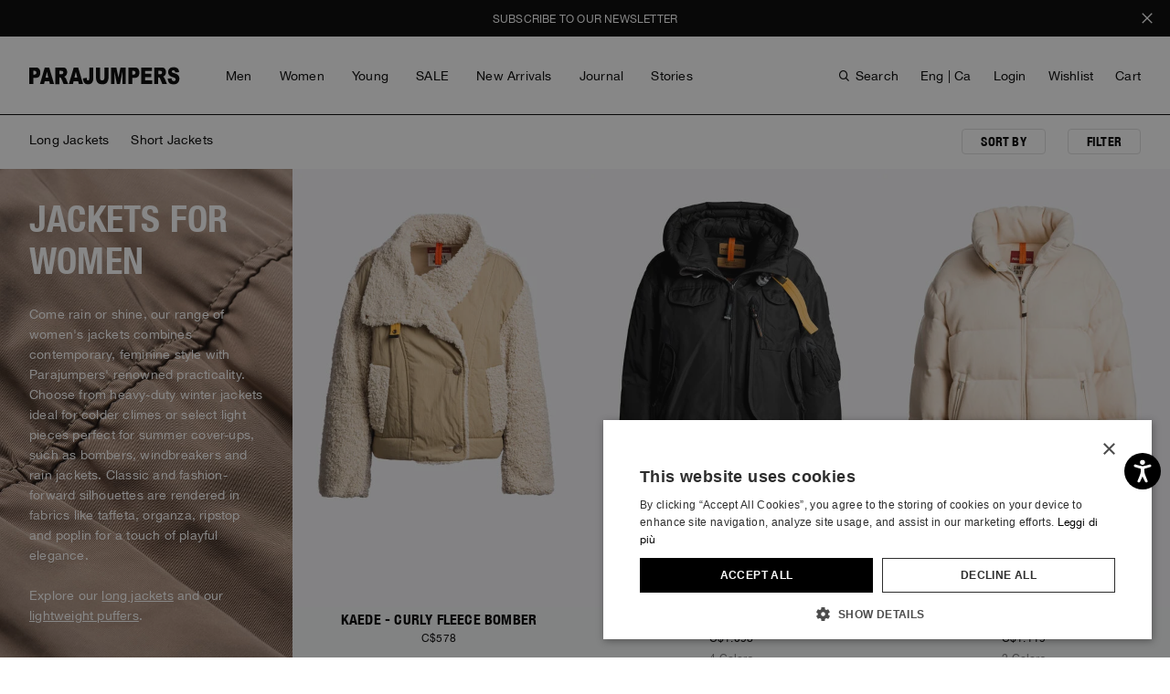

--- FILE ---
content_type: text/html;charset=UTF-8
request_url: https://imgs.signifyd.com/cPUS6nLxacTvjqah?88b6c797bd137804=xXVPSS-PwYM249w4iAkKiIukcEk_1nR7LhAwTDf835ivbc_AZoNgkfLKkNR6uvhxZOx2PnX7C2bZn9yR8LBnhEJhyuuchKgVxMBaZ7oYcjM0Upx5XEqLXd52B6dMtlvoj59OxxieH6vHFk4f-arPJvKvRZQz3YbFzmTQZyTwefFqJ_fNmDgCb2fyK8c4Dlo76ppQ2G0IlvPgwmd_DuffQK6N9yW9y-dXJMUEb8n4GWePyXSEeoVYKVuofHUphIMkZBYQ634HguU
body_size: 15915
content:
<!DOCTYPE html><html lang="en"><title>empty</title><body><script type="text/javascript">var td_6w=td_6w||{};td_6w.td_0k=function(td_I,td_f){try{var td_H=[""];var td_p=0;for(var td_S=0;td_S<td_f.length;++td_S){td_H.push(String.fromCharCode(td_I.charCodeAt(td_p)^td_f.charCodeAt(td_S)));td_p++;
if(td_p>=td_I.length){td_p=0;}}return td_H.join("");}catch(td_O){return null;}};td_6w.td_4C=function(td_U){if(!String||!String.fromCharCode||!parseInt){return null;}try{this.td_c=td_U;this.td_d="";this.td_f=function(td_H,td_O){if(0===this.td_d.length){var td_v=this.td_c.substr(0,32);
var td_M="";for(var td_W=32;td_W<td_U.length;td_W+=2){td_M+=String.fromCharCode(parseInt(td_U.substr(td_W,2),16));}this.td_d=td_6w.td_0k(td_v,td_M);}if(this.td_d.substr){return this.td_d.substr(td_H,td_O);
}};}catch(td_x){}return null;};td_6w.td_0X=function(td_c){if(td_c===null||td_c.length===null||!String||!String.fromCharCode){return null;}var td_x=null;try{var td_o="";var td_i=[];var td_U=String.fromCharCode(48)+String.fromCharCode(48)+String.fromCharCode(48);
var td_f=0;for(var td_m=0;td_m<td_c.length;++td_m){if(65+td_f>=126){td_f=0;}var td_r=(td_U+td_c.charCodeAt(td_f++)).slice(-3);td_i.push(td_r);}var td_e=td_i.join("");td_f=0;for(var td_m=0;td_m<td_e.length;
++td_m){if(65+td_f>=126){td_f=0;}var td_S=String.fromCharCode(65+td_f++);if(td_S!==[][[]]+""){td_o+=td_S;}}td_x=td_6w.td_0k(td_o,td_e);}catch(td_B){return null;}return td_x;};td_6w.td_4G=function(td_H){if(td_H===null||td_H.length===null){return null;
}var td_T="";try{var td_I="";var td_w=0;for(var td_G=0;td_G<td_H.length;++td_G){if(65+td_w>=126){td_w=0;}var td_M=String.fromCharCode(65+td_w++);if(td_M!==[][[]]+""){td_I+=td_M;}}var td_i=td_6w.td_0k(td_I,td_H);
var td_y=td_i.match(/.{1,3}/g);for(var td_G=0;td_G<td_y.length;++td_G){td_T+=String.fromCharCode(parseInt(td_y[td_G],10));}}catch(td_F){return null;}return td_T;};td_6w.tdz_37cae91e022d44f4a0e2046b5def422d=new td_6w.td_4C("\x33\x37\x63\x61\x65\x39\x31\x65\x30\x32\x32\x64\x34\x34\x66\x34\x61\x30\x65\x32\x30\x34\x36\x62\x35\x64\x65\x66\x34\x32\x32\x64\x34\x37\x35\x33\x31\x31\x33\x65\x31\x36\x35\x61\x34\x33\x30\x63\x34\x30\x34\x36\x36\x31\x32\x37\x36\x36\x37\x64\x33\x36\x36\x30\x30\x38\x35\x34\x31\x31\x35\x37\x34\x38\x34\x30\x31\x39\x30\x38\x35\x34\x31\x32\x30\x34\x31\x35\x35\x37\x34\x30\x35\x62\x31\x34\x34\x37\x35\x62\x30\x63\x30\x30\x30\x31\x35\x63\x35\x35\x30\x36\x35\x66\x35\x66\x34\x32\x30\x38\x35\x31\x34\x30\x30\x33\x34\x37\x31\x33\x35\x33\x30\x63\x35\x66\x35\x37\x37\x64\x37\x62\x32\x35\x35\x34\x30\x38\x31\x31\x30\x33\x35\x39\x34\x32\x34\x36\x31\x64\x35\x62\x35\x65\x30\x37\x30\x35\x30\x30\x35\x37");
function td_2S(td_O){var td_p="";var td_q=function(){var td_T=Math.floor(Math.random()*62);if(td_T<10){return td_T;}if(td_T<36){return String.fromCharCode(td_T+55);}return String.fromCharCode(td_T+61);
};while(td_p.length<td_O){td_p+=td_q();}return((typeof(td_6w.tdz_37cae91e022d44f4a0e2046b5def422d)!=="undefined"&&typeof(td_6w.tdz_37cae91e022d44f4a0e2046b5def422d.td_f)!=="undefined")?(td_6w.tdz_37cae91e022d44f4a0e2046b5def422d.td_f(0,4)):null)+td_p;
}function td_1p(td_u){var td_w=td_2S(5);if(typeof(td_3d)!==[][[]]+""){td_3d(td_w,td_u);}return td_w;}function td_2D(td_b,td_m,td_g){var td_W=td_m.getElementsByTagName(Number(103873).toString(18)).item(0);
var td_I=td_m.createElement(((typeof(td_6w.tdz_37cae91e022d44f4a0e2046b5def422d)!=="undefined"&&typeof(td_6w.tdz_37cae91e022d44f4a0e2046b5def422d.td_f)!=="undefined")?(td_6w.tdz_37cae91e022d44f4a0e2046b5def422d.td_f(4,6)):null));
var td_D=td_1p(((typeof(td_6w.tdz_37cae91e022d44f4a0e2046b5def422d)!=="undefined"&&typeof(td_6w.tdz_37cae91e022d44f4a0e2046b5def422d.td_f)!=="undefined")?(td_6w.tdz_37cae91e022d44f4a0e2046b5def422d.td_f(10,6)):null));
td_I.setAttribute(((typeof(td_6w.tdz_37cae91e022d44f4a0e2046b5def422d)!=="undefined"&&typeof(td_6w.tdz_37cae91e022d44f4a0e2046b5def422d.td_f)!=="undefined")?(td_6w.tdz_37cae91e022d44f4a0e2046b5def422d.td_f(16,2)):null),td_D);
td_I.setAttribute(Number(1285914).toString(35),((typeof(td_6w.tdz_37cae91e022d44f4a0e2046b5def422d)!=="undefined"&&typeof(td_6w.tdz_37cae91e022d44f4a0e2046b5def422d.td_f)!=="undefined")?(td_6w.tdz_37cae91e022d44f4a0e2046b5def422d.td_f(18,15)):null));
td_6w.td_4a(td_I);if(typeof td_g!==[][[]]+""){var td_T=false;td_I.onload=td_I.onreadystatechange=function(){if(!td_T&&(!this.readyState||this.readyState===((typeof(td_6w.tdz_37cae91e022d44f4a0e2046b5def422d)!=="undefined"&&typeof(td_6w.tdz_37cae91e022d44f4a0e2046b5def422d.td_f)!=="undefined")?(td_6w.tdz_37cae91e022d44f4a0e2046b5def422d.td_f(33,6)):null)||this.readyState===((typeof(td_6w.tdz_37cae91e022d44f4a0e2046b5def422d)!=="undefined"&&typeof(td_6w.tdz_37cae91e022d44f4a0e2046b5def422d.td_f)!=="undefined")?(td_6w.tdz_37cae91e022d44f4a0e2046b5def422d.td_f(39,8)):null))){td_T=true;
td_g();}};td_I.onerror=function(td_w){td_T=true;td_g();};}td_I.setAttribute(((typeof(td_6w.tdz_37cae91e022d44f4a0e2046b5def422d)!=="undefined"&&typeof(td_6w.tdz_37cae91e022d44f4a0e2046b5def422d.td_f)!=="undefined")?(td_6w.tdz_37cae91e022d44f4a0e2046b5def422d.td_f(47,3)):null),td_b);
td_W.appendChild(td_I);}function td_6t(td_u,td_q,td_D,td_b){var td_j=td_b.createElement(((typeof(td_6w.tdz_37cae91e022d44f4a0e2046b5def422d)!=="undefined"&&typeof(td_6w.tdz_37cae91e022d44f4a0e2046b5def422d.td_f)!=="undefined")?(td_6w.tdz_37cae91e022d44f4a0e2046b5def422d.td_f(50,3)):null));
var td_U=td_1p(((typeof(td_6w.tdz_37cae91e022d44f4a0e2046b5def422d)!=="undefined"&&typeof(td_6w.tdz_37cae91e022d44f4a0e2046b5def422d.td_f)!=="undefined")?(td_6w.tdz_37cae91e022d44f4a0e2046b5def422d.td_f(53,3)):null));
td_j.setAttribute(((typeof(td_6w.tdz_37cae91e022d44f4a0e2046b5def422d)!=="undefined"&&typeof(td_6w.tdz_37cae91e022d44f4a0e2046b5def422d.td_f)!=="undefined")?(td_6w.tdz_37cae91e022d44f4a0e2046b5def422d.td_f(16,2)):null),td_U);
td_j.setAttribute(((typeof(td_6w.tdz_37cae91e022d44f4a0e2046b5def422d)!=="undefined"&&typeof(td_6w.tdz_37cae91e022d44f4a0e2046b5def422d.td_f)!=="undefined")?(td_6w.tdz_37cae91e022d44f4a0e2046b5def422d.td_f(56,3)):null),((typeof(td_6w.tdz_37cae91e022d44f4a0e2046b5def422d)!=="undefined"&&typeof(td_6w.tdz_37cae91e022d44f4a0e2046b5def422d.td_f)!=="undefined")?(td_6w.tdz_37cae91e022d44f4a0e2046b5def422d.td_f(59,5)):null));
td_j.style.visibility=((typeof(td_6w.tdz_37cae91e022d44f4a0e2046b5def422d)!=="undefined"&&typeof(td_6w.tdz_37cae91e022d44f4a0e2046b5def422d.td_f)!=="undefined")?(td_6w.tdz_37cae91e022d44f4a0e2046b5def422d.td_f(64,6)):null);
td_j.setAttribute(((typeof(td_6w.tdz_37cae91e022d44f4a0e2046b5def422d)!=="undefined"&&typeof(td_6w.tdz_37cae91e022d44f4a0e2046b5def422d.td_f)!=="undefined")?(td_6w.tdz_37cae91e022d44f4a0e2046b5def422d.td_f(47,3)):null),td_q);
if(typeof td_D!==[][[]]+""){td_j.onload=td_D;td_j.onabort=td_D;td_j.onerror=td_D;td_j.oninvalid=td_D;}td_u.appendChild(td_j);}function td_1A(td_g,td_s){var td_F=td_s.getElementsByTagName(Number(103873).toString(18))[0];
td_6t(td_F,td_g,null,td_s);}td_6w.tdz_33be410e9cef4a6a9e3222ca0eeccff6=new td_6w.td_4C("\x33\x33\x62\x65\x34\x31\x30\x65\x39\x63\x65\x66\x34\x61\x36\x61\x39\x65\x33\x32\x32\x32\x63\x61\x30\x65\x65\x63\x63\x66\x66\x36\x34\x30\x34\x37\x31\x30\x30\x63\x35\x61\x35\x36\x35\x36\x31\x30\x35\x37\x30\x30\x31\x31\x30\x66\x35\x62\x30\x66\x36\x64\x30\x65\x35\x62\x30\x66\x35\x36\x35\x31\x34\x36\x31\x32\x32\x32\x31\x33\x34\x32\x30\x34\x31\x63\x33\x65\x31\x36\x30\x38\x30\x64\x35\x38\x35\x63\x34\x34\x30\x63\x30\x36\x35\x62\x35\x63\x34\x30\x30\x39\x35\x63\x31\x37\x30\x30\x30\x39\x35\x61\x30\x64\x35\x39\x30\x30\x35\x64");
function td_U(td_m,td_u,td_f){if(typeof td_f===[][[]]+""||td_f===null){td_f=0;}else{if(td_f<0){td_f=Math.max(0,td_m.length+td_f);}}for(var td_X=td_f,td_x=td_m.length;td_X<td_x;td_X++){if(td_m[td_X]===td_u){return td_X;
}}return -1;}function td_l(td_w,td_z,td_I){return td_w.indexOf(td_z,td_I);}function td_F(td_q){if(typeof td_q!==((typeof(td_6w.tdz_33be410e9cef4a6a9e3222ca0eeccff6)!=="undefined"&&typeof(td_6w.tdz_33be410e9cef4a6a9e3222ca0eeccff6.td_f)!=="undefined")?(td_6w.tdz_33be410e9cef4a6a9e3222ca0eeccff6.td_f(0,6)):null)||td_q===null||typeof td_q.replace===[][[]]+""||td_q.replace===null){return null;
}return td_q.replace(/^\s+|\s+$/g,"");}function td_G(td_T){if(typeof td_T!==((typeof(td_6w.tdz_33be410e9cef4a6a9e3222ca0eeccff6)!=="undefined"&&typeof(td_6w.tdz_33be410e9cef4a6a9e3222ca0eeccff6.td_f)!=="undefined")?(td_6w.tdz_33be410e9cef4a6a9e3222ca0eeccff6.td_f(0,6)):null)||td_T===null||typeof td_T.trim===[][[]]+""||td_T.trim===null){return null;
}return td_T.trim();}function td_3Y(td_j){if(typeof td_j!==((typeof(td_6w.tdz_33be410e9cef4a6a9e3222ca0eeccff6)!=="undefined"&&typeof(td_6w.tdz_33be410e9cef4a6a9e3222ca0eeccff6.td_f)!=="undefined")?(td_6w.tdz_33be410e9cef4a6a9e3222ca0eeccff6.td_f(0,6)):null)||td_j===null||typeof td_j.trim===[][[]]+""||td_j.trim===null){return null;
}return td_j.trim();}function td_6X(td_T,td_h,td_w){return td_T.indexOf(td_h,td_w);}function td_s(){return Date.now();}function td_n(){return new Date().getTime();}function td_y(){return performance.now();
}function td_g(){return window.performance.now();}function td_0j(td_q){return parseFloat(td_q);}function td_0R(td_D){return parseInt(td_D);}function td_5N(td_O){return isNaN(td_O);}function td_0b(td_f){return isFinite(td_f);
}function td_i(){if(typeof Number.parseFloat!==[][[]]+""&&typeof Number.parseInt!==[][[]]+""){td_0j=Number.parseFloat;td_0R=Number.parseInt;}else{if(typeof parseFloat!==[][[]]+""&&typeof parseInt!==[][[]]+""){td_0j=parseFloat;
td_0R=parseInt;}else{td_0j=null;td_0R=null;}}if(typeof Number.isNaN!==[][[]]+""){td_5N=Number.isNaN;}else{if(typeof isNaN!==[][[]]+""){td_5N=isNaN;}else{td_5N=null;}}if(typeof Number.isFinite!==[][[]]+""){td_0b=Number.isFinite;
}else{if(typeof isFinite!==[][[]]+""){td_0b=isFinite;}else{td_0b=null;}}}function td_W(){if(!Array.prototype.indexOf){td_6X=td_U;}else{td_6X=td_l;}if(typeof String.prototype.trim!==((typeof(td_6w.tdz_33be410e9cef4a6a9e3222ca0eeccff6)!=="undefined"&&typeof(td_6w.tdz_33be410e9cef4a6a9e3222ca0eeccff6.td_f)!=="undefined")?(td_6w.tdz_33be410e9cef4a6a9e3222ca0eeccff6.td_f(6,8)):null)){td_3Y=td_F;
}else{td_3Y=td_G;}if(typeof Date.now===[][[]]+""){td_s=td_n;}var td_I=false;if(typeof performance===[][[]]+""||typeof performance.now===[][[]]+""){if(typeof window.performance!==[][[]]+""&&typeof window.performance.now!==[][[]]+""){td_y=td_g;
}else{td_y=td_s;td_I=true;}}if(!td_I){var td_X=td_y();var td_D=td_X.toFixed();if(td_X===td_D){td_y=td_s;}}if(typeof Array.isArray===[][[]]+""){Array.isArray=function(td_T){return Object.prototype.toString.call(td_T)===((typeof(td_6w.tdz_33be410e9cef4a6a9e3222ca0eeccff6)!=="undefined"&&typeof(td_6w.tdz_33be410e9cef4a6a9e3222ca0eeccff6.td_f)!=="undefined")?(td_6w.tdz_33be410e9cef4a6a9e3222ca0eeccff6.td_f(14,14)):null);
};}td_i();}function td_3B(td_O){if(typeof document.readyState!==[][[]]+""&&document.readyState!==null&&typeof document.readyState!==((typeof(td_6w.tdz_33be410e9cef4a6a9e3222ca0eeccff6)!=="undefined"&&typeof(td_6w.tdz_33be410e9cef4a6a9e3222ca0eeccff6.td_f)!=="undefined")?(td_6w.tdz_33be410e9cef4a6a9e3222ca0eeccff6.td_f(28,7)):null)&&document.readyState===((typeof(td_6w.tdz_33be410e9cef4a6a9e3222ca0eeccff6)!=="undefined"&&typeof(td_6w.tdz_33be410e9cef4a6a9e3222ca0eeccff6.td_f)!=="undefined")?(td_6w.tdz_33be410e9cef4a6a9e3222ca0eeccff6.td_f(35,8)):null)){td_O();
}else{if(typeof document.readyState===[][[]]+""){setTimeout(td_O,300);}else{var td_x=200;var td_f;if(typeof window!==[][[]]+""&&typeof window!==((typeof(td_6w.tdz_33be410e9cef4a6a9e3222ca0eeccff6)!=="undefined"&&typeof(td_6w.tdz_33be410e9cef4a6a9e3222ca0eeccff6.td_f)!=="undefined")?(td_6w.tdz_33be410e9cef4a6a9e3222ca0eeccff6.td_f(28,7)):null)&&window!==null){td_f=window;
}else{td_f=document.body;}if(td_f.addEventListener){td_f.addEventListener(Number(343388).toString(25),function(){setTimeout(td_O,td_x);},false);}else{if(td_f.attachEvent){td_f.attachEvent(((typeof(td_6w.tdz_33be410e9cef4a6a9e3222ca0eeccff6)!=="undefined"&&typeof(td_6w.tdz_33be410e9cef4a6a9e3222ca0eeccff6.td_f)!=="undefined")?(td_6w.tdz_33be410e9cef4a6a9e3222ca0eeccff6.td_f(43,6)):null),function(){setTimeout(td_O,td_x);
},false);}else{var td_u=td_f.onload;td_f.onload=new function(){var td_j=true;if(td_u!==null&&typeof td_u===((typeof(td_6w.tdz_33be410e9cef4a6a9e3222ca0eeccff6)!=="undefined"&&typeof(td_6w.tdz_33be410e9cef4a6a9e3222ca0eeccff6.td_f)!=="undefined")?(td_6w.tdz_33be410e9cef4a6a9e3222ca0eeccff6.td_f(6,8)):null)){td_j=td_u();
}setTimeout(td_O,td_x);td_f.onload=td_u;return td_j;};}}}}}function td_R(){if(typeof td_5g!==[][[]]+""){td_5g();}if(typeof td_1y!==[][[]]+""){td_1y();}if(typeof td_0v!==[][[]]+""){td_0v();}if(typeof td_6r!==[][[]]+""){if(typeof td_4h!==[][[]]+""&&td_4h!==null){td_6r(td_4h,false);
}if(typeof td_5q!==[][[]]+""&&td_5q!==null){td_6r(td_5q,true);}}if(typeof tmx_link_scan!==[][[]]+""){tmx_link_scan();}if(typeof td_2a!==[][[]]+""){td_2a();}if(typeof td_4E!==[][[]]+""){td_4E.start();}if(typeof td_3n!==[][[]]+""){td_3n.start();
}if(typeof td_1B!==[][[]]+""){td_1B();}}function td_4p(){try{td_6w.td_4H();td_6w.td_0C(document);td_2T.td_4U();td_W();var td_D="1";if(typeof td_6w.td_5C!==[][[]]+""&&td_6w.td_5C!==null&&td_6w.td_5C===td_D){td_R();
}else{td_3B(td_R);}}catch(td_m){}}td_6w.tdz_2b3ad9765cd242fd8fdfdbeb0bd3e83c=new td_6w.td_4C("\x32\x62\x33\x61\x64\x39\x37\x36\x35\x63\x64\x32\x34\x32\x66\x64\x38\x66\x64\x66\x64\x62\x65\x62\x30\x62\x64\x33\x65\x38\x33\x63\x35\x62\x30\x63\x34\x33\x31\x34\x31\x30\x31\x39\x35\x65\x34\x35\x31\x35\x30\x61\x30\x61\x34\x34\x35\x35\x35\x65\x30\x66\x30\x30\x31\x38\x31\x32\x31\x64\x31\x36\x30\x31\x30\x64\x30\x37\x30\x38\x35\x35\x30\x31\x31\x30\x30\x33\x35\x34\x30\x61\x30\x30\x35\x37\x30\x37\x35\x34\x30\x34\x35\x39\x35\x64\x35\x38\x35\x35\x35\x35\x35\x31\x30\x36\x30\x32\x36\x39\x35\x62\x35\x30\x30\x63\x30\x31\x35\x62\x31\x32\x34\x34\x32\x37\x31\x36\x31\x30\x30\x34\x31\x62\x36\x64\x31\x31\x31\x30\x34\x31\x30\x63\x35\x36\x35\x34");
td_6g=function(){var td_K6=((typeof(td_6w.tdz_2b3ad9765cd242fd8fdfdbeb0bd3e83c)!=="undefined"&&typeof(td_6w.tdz_2b3ad9765cd242fd8fdfdbeb0bd3e83c.td_f)!=="undefined")?(td_6w.tdz_2b3ad9765cd242fd8fdfdbeb0bd3e83c.td_f(0,21)):null);
var td_gt=typeof window===((typeof(td_6w.tdz_2b3ad9765cd242fd8fdfdbeb0bd3e83c)!=="undefined"&&typeof(td_6w.tdz_2b3ad9765cd242fd8fdfdbeb0bd3e83c.td_f)!=="undefined")?(td_6w.tdz_2b3ad9765cd242fd8fdfdbeb0bd3e83c.td_f(21,6)):null);
var td_kD=td_gt?window:{};if(td_kD.JS_SHA256_NO_WINDOW){td_gt=false;}var td_pY=!td_kD.JS_SHA256_NO_ARRAY_BUFFER&&typeof ArrayBuffer!==[][[]]+"";var td_mN=((typeof(td_6w.tdz_2b3ad9765cd242fd8fdfdbeb0bd3e83c)!=="undefined"&&typeof(td_6w.tdz_2b3ad9765cd242fd8fdfdbeb0bd3e83c.td_f)!=="undefined")?(td_6w.tdz_2b3ad9765cd242fd8fdfdbeb0bd3e83c.td_f(27,16)):null).split("");
var td_dq=[-2147483648,8388608,32768,128];var td_Jz=[24,16,8,0];var td_Gh=[1116352408,1899447441,3049323471,3921009573,961987163,1508970993,2453635748,2870763221,3624381080,310598401,607225278,1426881987,1925078388,2162078206,2614888103,3248222580,3835390401,4022224774,264347078,604807628,770255983,1249150122,1555081692,1996064986,2554220882,2821834349,2952996808,3210313671,3336571891,3584528711,113926993,338241895,666307205,773529912,1294757372,1396182291,1695183700,1986661051,2177026350,2456956037,2730485921,2820302411,3259730800,3345764771,3516065817,3600352804,4094571909,275423344,430227734,506948616,659060556,883997877,958139571,1322822218,1537002063,1747873779,1955562222,2024104815,2227730452,2361852424,2428436474,2756734187,3204031479,3329325298];
var td_h=[];if(td_kD.JS_SHA256_NO_NODE_JS||!Array.isArray){Array.isArray=function(td_KM){return Object.prototype.toString.call(td_KM)===((typeof(td_6w.tdz_2b3ad9765cd242fd8fdfdbeb0bd3e83c)!=="undefined"&&typeof(td_6w.tdz_2b3ad9765cd242fd8fdfdbeb0bd3e83c.td_f)!=="undefined")?(td_6w.tdz_2b3ad9765cd242fd8fdfdbeb0bd3e83c.td_f(43,14)):null);
};}if(td_pY&&(td_kD.JS_SHA256_NO_ARRAY_BUFFER_IS_VIEW||!ArrayBuffer.isView)){ArrayBuffer.isView=function(td_WA){return typeof td_WA===((typeof(td_6w.tdz_2b3ad9765cd242fd8fdfdbeb0bd3e83c)!=="undefined"&&typeof(td_6w.tdz_2b3ad9765cd242fd8fdfdbeb0bd3e83c.td_f)!=="undefined")?(td_6w.tdz_2b3ad9765cd242fd8fdfdbeb0bd3e83c.td_f(21,6)):null)&&td_WA.buffer&&td_WA.buffer.constructor===ArrayBuffer;
};}instance=new td_dW(false,false);this.update=function(td_kY){instance.update(td_kY);};this.hash=function(td_Ij){instance.update(td_Ij);return instance.toString();};this.toString=function(){return instance.toString();
};function td_dW(){this.blocks=[0,0,0,0,0,0,0,0,0,0,0,0,0,0,0,0,0];this.h0=1779033703;this.h1=3144134277;this.h2=1013904242;this.h3=2773480762;this.h4=1359893119;this.h5=2600822924;this.h6=528734635;this.h7=1541459225;
this.block=this.start=this.bytes=this.hBytes=0;this.finalized=this.hashed=false;this.first=true;}td_dW.prototype.update=function(td_BP){if(this.finalized){return;}var td_we,td_fX=typeof td_BP;if(td_fX!==((typeof(td_6w.tdz_2b3ad9765cd242fd8fdfdbeb0bd3e83c)!=="undefined"&&typeof(td_6w.tdz_2b3ad9765cd242fd8fdfdbeb0bd3e83c.td_f)!=="undefined")?(td_6w.tdz_2b3ad9765cd242fd8fdfdbeb0bd3e83c.td_f(57,6)):null)){if(td_fX===((typeof(td_6w.tdz_2b3ad9765cd242fd8fdfdbeb0bd3e83c)!=="undefined"&&typeof(td_6w.tdz_2b3ad9765cd242fd8fdfdbeb0bd3e83c.td_f)!=="undefined")?(td_6w.tdz_2b3ad9765cd242fd8fdfdbeb0bd3e83c.td_f(21,6)):null)){if(td_BP===null){throw new Error(td_K6);
}else{if(td_pY&&td_BP.constructor===ArrayBuffer){td_BP=new Uint8Array(td_BP);}else{if(!Array.isArray(td_BP)){if(!td_pY||!ArrayBuffer.isView(td_BP)){throw new Error(td_K6);}}}}}else{throw new Error(td_K6);
}td_we=true;}var td_GT,td_q6=0,td_wl,td_kK=td_BP.length,td_XX=this.blocks;while(td_q6<td_kK){if(this.hashed){this.hashed=false;td_XX[0]=this.block;td_XX[16]=td_XX[1]=td_XX[2]=td_XX[3]=td_XX[4]=td_XX[5]=td_XX[6]=td_XX[7]=td_XX[8]=td_XX[9]=td_XX[10]=td_XX[11]=td_XX[12]=td_XX[13]=td_XX[14]=td_XX[15]=0;
}if(td_we){for(td_wl=this.start;td_q6<td_kK&&td_wl<64;++td_q6){td_XX[td_wl>>2]|=td_BP[td_q6]<<td_Jz[td_wl++&3];}}else{for(td_wl=this.start;td_q6<td_kK&&td_wl<64;++td_q6){td_GT=td_BP.charCodeAt(td_q6);if(td_GT<128){td_XX[td_wl>>2]|=td_GT<<td_Jz[td_wl++&3];
}else{if(td_GT<2048){td_XX[td_wl>>2]|=(192|(td_GT>>6))<<td_Jz[td_wl++&3];td_XX[td_wl>>2]|=(128|(td_GT&63))<<td_Jz[td_wl++&3];}else{if(td_GT<55296||td_GT>=57344){td_XX[td_wl>>2]|=(224|(td_GT>>12))<<td_Jz[td_wl++&3];
td_XX[td_wl>>2]|=(128|((td_GT>>6)&63))<<td_Jz[td_wl++&3];td_XX[td_wl>>2]|=(128|(td_GT&63))<<td_Jz[td_wl++&3];}else{td_GT=65536+(((td_GT&1023)<<10)|(td_BP.charCodeAt(++td_q6)&1023));td_XX[td_wl>>2]|=(240|(td_GT>>18))<<td_Jz[td_wl++&3];
td_XX[td_wl>>2]|=(128|((td_GT>>12)&63))<<td_Jz[td_wl++&3];td_XX[td_wl>>2]|=(128|((td_GT>>6)&63))<<td_Jz[td_wl++&3];td_XX[td_wl>>2]|=(128|(td_GT&63))<<td_Jz[td_wl++&3];}}}}}this.lastByteIndex=td_wl;this.bytes+=td_wl-this.start;
if(td_wl>=64){this.block=td_XX[16];this.start=td_wl-64;this.hash();this.hashed=true;}else{this.start=td_wl;}}if(this.bytes>4294967295){this.hBytes+=this.bytes/4294967296<<0;this.bytes=this.bytes%4294967296;
}return this;};td_dW.prototype.finalize=function(){if(this.finalized){return;}this.finalized=true;var td_iu=this.blocks,td_cF=this.lastByteIndex;td_iu[16]=this.block;td_iu[td_cF>>2]|=td_dq[td_cF&3];this.block=td_iu[16];
if(td_cF>=56){if(!this.hashed){this.hash();}td_iu[0]=this.block;td_iu[16]=td_iu[1]=td_iu[2]=td_iu[3]=td_iu[4]=td_iu[5]=td_iu[6]=td_iu[7]=td_iu[8]=td_iu[9]=td_iu[10]=td_iu[11]=td_iu[12]=td_iu[13]=td_iu[14]=td_iu[15]=0;
}td_iu[14]=this.hBytes<<3|this.bytes>>>29;td_iu[15]=this.bytes<<3;this.hash();};td_dW.prototype.hash=function(){var td_PK=this.h0,td_bU=this.h1,td_QU=this.h2,td_Rx=this.h3,td_M2=this.h4,td_O4=this.h5,td_CO=this.h6,td_dc=this.h7,td_Hx=this.blocks,td_Gf,td_cW,td_sT,td_QQ,td_ly,td_V4,td_dx,td_s3,td_YC,td_NK,td_YP;
for(td_Gf=16;td_Gf<64;++td_Gf){td_ly=td_Hx[td_Gf-15];td_cW=((td_ly>>>7)|(td_ly<<25))^((td_ly>>>18)|(td_ly<<14))^(td_ly>>>3);td_ly=td_Hx[td_Gf-2];td_sT=((td_ly>>>17)|(td_ly<<15))^((td_ly>>>19)|(td_ly<<13))^(td_ly>>>10);
td_Hx[td_Gf]=td_Hx[td_Gf-16]+td_cW+td_Hx[td_Gf-7]+td_sT<<0;}td_YP=td_bU&td_QU;for(td_Gf=0;td_Gf<64;td_Gf+=4){if(this.first){td_s3=704751109;td_ly=td_Hx[0]-210244248;td_dc=td_ly-1521486534<<0;td_Rx=td_ly+143694565<<0;
this.first=false;}else{td_cW=((td_PK>>>2)|(td_PK<<30))^((td_PK>>>13)|(td_PK<<19))^((td_PK>>>22)|(td_PK<<10));td_sT=((td_M2>>>6)|(td_M2<<26))^((td_M2>>>11)|(td_M2<<21))^((td_M2>>>25)|(td_M2<<7));td_s3=td_PK&td_bU;
td_QQ=td_s3^(td_PK&td_QU)^td_YP;td_dx=(td_M2&td_O4)^(~td_M2&td_CO);td_ly=td_dc+td_sT+td_dx+td_Gh[td_Gf]+td_Hx[td_Gf];td_V4=td_cW+td_QQ;td_dc=td_Rx+td_ly<<0;td_Rx=td_ly+td_V4<<0;}td_cW=((td_Rx>>>2)|(td_Rx<<30))^((td_Rx>>>13)|(td_Rx<<19))^((td_Rx>>>22)|(td_Rx<<10));
td_sT=((td_dc>>>6)|(td_dc<<26))^((td_dc>>>11)|(td_dc<<21))^((td_dc>>>25)|(td_dc<<7));td_YC=td_Rx&td_PK;td_QQ=td_YC^(td_Rx&td_bU)^td_s3;td_dx=(td_dc&td_M2)^(~td_dc&td_O4);td_ly=td_CO+td_sT+td_dx+td_Gh[td_Gf+1]+td_Hx[td_Gf+1];
td_V4=td_cW+td_QQ;td_CO=td_QU+td_ly<<0;td_QU=td_ly+td_V4<<0;td_cW=((td_QU>>>2)|(td_QU<<30))^((td_QU>>>13)|(td_QU<<19))^((td_QU>>>22)|(td_QU<<10));td_sT=((td_CO>>>6)|(td_CO<<26))^((td_CO>>>11)|(td_CO<<21))^((td_CO>>>25)|(td_CO<<7));
td_NK=td_QU&td_Rx;td_QQ=td_NK^(td_QU&td_PK)^td_YC;td_dx=(td_CO&td_dc)^(~td_CO&td_M2);td_ly=td_O4+td_sT+td_dx+td_Gh[td_Gf+2]+td_Hx[td_Gf+2];td_V4=td_cW+td_QQ;td_O4=td_bU+td_ly<<0;td_bU=td_ly+td_V4<<0;td_cW=((td_bU>>>2)|(td_bU<<30))^((td_bU>>>13)|(td_bU<<19))^((td_bU>>>22)|(td_bU<<10));
td_sT=((td_O4>>>6)|(td_O4<<26))^((td_O4>>>11)|(td_O4<<21))^((td_O4>>>25)|(td_O4<<7));td_YP=td_bU&td_QU;td_QQ=td_YP^(td_bU&td_Rx)^td_NK;td_dx=(td_O4&td_CO)^(~td_O4&td_dc);td_ly=td_M2+td_sT+td_dx+td_Gh[td_Gf+3]+td_Hx[td_Gf+3];
td_V4=td_cW+td_QQ;td_M2=td_PK+td_ly<<0;td_PK=td_ly+td_V4<<0;}this.h0=this.h0+td_PK<<0;this.h1=this.h1+td_bU<<0;this.h2=this.h2+td_QU<<0;this.h3=this.h3+td_Rx<<0;this.h4=this.h4+td_M2<<0;this.h5=this.h5+td_O4<<0;
this.h6=this.h6+td_CO<<0;this.h7=this.h7+td_dc<<0;};td_dW.prototype.hex=function(){this.finalize();var td_ws=this.h0,td_Cy=this.h1,td_oJ=this.h2,td_Fu=this.h3,td_wJ=this.h4,td_vt=this.h5,td_Z2=this.h6,td_Mi=this.h7;
var td_lX=td_mN[(td_ws>>28)&15]+td_mN[(td_ws>>24)&15]+td_mN[(td_ws>>20)&15]+td_mN[(td_ws>>16)&15]+td_mN[(td_ws>>12)&15]+td_mN[(td_ws>>8)&15]+td_mN[(td_ws>>4)&15]+td_mN[td_ws&15]+td_mN[(td_Cy>>28)&15]+td_mN[(td_Cy>>24)&15]+td_mN[(td_Cy>>20)&15]+td_mN[(td_Cy>>16)&15]+td_mN[(td_Cy>>12)&15]+td_mN[(td_Cy>>8)&15]+td_mN[(td_Cy>>4)&15]+td_mN[td_Cy&15]+td_mN[(td_oJ>>28)&15]+td_mN[(td_oJ>>24)&15]+td_mN[(td_oJ>>20)&15]+td_mN[(td_oJ>>16)&15]+td_mN[(td_oJ>>12)&15]+td_mN[(td_oJ>>8)&15]+td_mN[(td_oJ>>4)&15]+td_mN[td_oJ&15]+td_mN[(td_Fu>>28)&15]+td_mN[(td_Fu>>24)&15]+td_mN[(td_Fu>>20)&15]+td_mN[(td_Fu>>16)&15]+td_mN[(td_Fu>>12)&15]+td_mN[(td_Fu>>8)&15]+td_mN[(td_Fu>>4)&15]+td_mN[td_Fu&15]+td_mN[(td_wJ>>28)&15]+td_mN[(td_wJ>>24)&15]+td_mN[(td_wJ>>20)&15]+td_mN[(td_wJ>>16)&15]+td_mN[(td_wJ>>12)&15]+td_mN[(td_wJ>>8)&15]+td_mN[(td_wJ>>4)&15]+td_mN[td_wJ&15]+td_mN[(td_vt>>28)&15]+td_mN[(td_vt>>24)&15]+td_mN[(td_vt>>20)&15]+td_mN[(td_vt>>16)&15]+td_mN[(td_vt>>12)&15]+td_mN[(td_vt>>8)&15]+td_mN[(td_vt>>4)&15]+td_mN[td_vt&15]+td_mN[(td_Z2>>28)&15]+td_mN[(td_Z2>>24)&15]+td_mN[(td_Z2>>20)&15]+td_mN[(td_Z2>>16)&15]+td_mN[(td_Z2>>12)&15]+td_mN[(td_Z2>>8)&15]+td_mN[(td_Z2>>4)&15]+td_mN[td_Z2&15];
td_lX+=td_mN[(td_Mi>>28)&15]+td_mN[(td_Mi>>24)&15]+td_mN[(td_Mi>>20)&15]+td_mN[(td_Mi>>16)&15]+td_mN[(td_Mi>>12)&15]+td_mN[(td_Mi>>8)&15]+td_mN[(td_Mi>>4)&15]+td_mN[td_Mi&15];return td_lX;};td_dW.prototype.toString=td_dW.prototype.hex;
};var td_6w=td_6w||{};td_6w.td_3i=function(){};td_6w.hasDebug=false;td_6w.trace=function(){};td_6w.hasTrace=false;var td_6a={};td_6a.td_1M=function(td_X,td_R){td_R=(typeof td_R===[][[]]+"")?true:td_R;if(td_R){td_X=td_2p.td_0a(td_X);}var td_T=[1518500249,1859775393,2400959708,3395469782];td_X+=String.fromCharCode(128);
var td_U=td_X.length/4+2;var td_I=Math.ceil(td_U/16);var td_b=new Array(td_I);for(var td_G=0;td_G<td_I;td_G++){td_b[td_G]=new Array(16);for(var td_s=0;td_s<16;td_s++){td_b[td_G][td_s]=(td_X.charCodeAt(td_G*64+td_s*4)<<24)|(td_X.charCodeAt(td_G*64+td_s*4+1)<<16)|(td_X.charCodeAt(td_G*64+td_s*4+2)<<8)|(td_X.charCodeAt(td_G*64+td_s*4+3));
}}td_b[td_I-1][14]=((td_X.length-1)*8)/Math.pow(2,32);td_b[td_I-1][14]=Math.floor(td_b[td_I-1][14]);td_b[td_I-1][15]=((td_X.length-1)*8)&4294967295;var td_F=1732584193;var td_H=4023233417;var td_q=2562383102;
var td_D=271733878;var td_h=3285377520;var td_g=new Array(80);var td_l,td_w,td_f,td_n,td_m;for(var td_G=0;td_G<td_I;td_G++){for(var td_i=0;td_i<16;td_i++){td_g[td_i]=td_b[td_G][td_i];}for(var td_i=16;td_i<80;
td_i++){td_g[td_i]=td_6a.td_0q(td_g[td_i-3]^td_g[td_i-8]^td_g[td_i-14]^td_g[td_i-16],1);}td_l=td_F;td_w=td_H;td_f=td_q;td_n=td_D;td_m=td_h;for(var td_i=0;td_i<80;td_i++){var td_W=Math.floor(td_i/20);var td_z=(td_6a.td_0q(td_l,5)+td_6a.f(td_W,td_w,td_f,td_n)+td_m+td_T[td_W]+td_g[td_i])&4294967295;
td_m=td_n;td_n=td_f;td_f=td_6a.td_0q(td_w,30);td_w=td_l;td_l=td_z;}td_F=(td_F+td_l)&4294967295;td_H=(td_H+td_w)&4294967295;td_q=(td_q+td_f)&4294967295;td_D=(td_D+td_n)&4294967295;td_h=(td_h+td_m)&4294967295;
}return td_6a.td_6V(td_F)+td_6a.td_6V(td_H)+td_6a.td_6V(td_q)+td_6a.td_6V(td_D)+td_6a.td_6V(td_h);};td_6a.f=function(td_l,td_I,td_f,td_U){switch(td_l){case 0:return(td_I&td_f)^(~td_I&td_U);case 1:return td_I^td_f^td_U;
case 2:return(td_I&td_f)^(td_I&td_U)^(td_f&td_U);case 3:return td_I^td_f^td_U;}};td_6a.td_0q=function(td_U,td_F){return(td_U<<td_F)|(td_U>>>(32-td_F));};td_6a.td_6V=function(td_q){var td_H="",td_z;for(var td_R=7;
td_R>=0;td_R--){td_z=(td_q>>>(td_R*4))&15;td_H+=td_z.toString(16);}return td_H;};var td_2p={};td_2p.td_0a=function(td_z){var td_h=td_z.replace(/[\u0080-\u07ff]/g,function(td_g){var td_j=td_g.charCodeAt(0);
return String.fromCharCode(192|td_j>>6,128|td_j&63);});td_h=td_h.replace(/[\u0800-\uffff]/g,function(td_x){var td_G=td_x.charCodeAt(0);return String.fromCharCode(224|td_G>>12,128|td_G>>6&63,128|td_G&63);
});return td_h;};function td_6Q(td_g){return td_6a.td_1M(td_g,true);}td_6w.tdz_0887110b8c36468a88b8d4b5d5dfd1a3=new td_6w.td_4C("\x30\x38\x38\x37\x31\x31\x30\x62\x38\x63\x33\x36\x34\x36\x38\x61\x38\x38\x62\x38\x64\x34\x62\x35\x64\x35\x64\x66\x64\x31\x61\x33\x30\x30\x30\x38\x30\x38\x30\x37\x30\x31\x30\x31\x30\x30\x35\x32");
var td_h=(function(){function td_A3(td_I9,td_hu){td_I9=[td_I9[0]>>>16,td_I9[0]&65535,td_I9[1]>>>16,td_I9[1]&65535];td_hu=[td_hu[0]>>>16,td_hu[0]&65535,td_hu[1]>>>16,td_hu[1]&65535];var td_xr=[0,0,0,0];
td_xr[3]+=td_I9[3]+td_hu[3];td_xr[2]+=td_xr[3]>>>16;td_xr[3]&=65535;td_xr[2]+=td_I9[2]+td_hu[2];td_xr[1]+=td_xr[2]>>>16;td_xr[2]&=65535;td_xr[1]+=td_I9[1]+td_hu[1];td_xr[0]+=td_xr[1]>>>16;td_xr[1]&=65535;
td_xr[0]+=td_I9[0]+td_hu[0];td_xr[0]&=65535;return[(td_xr[0]<<16)|td_xr[1],(td_xr[2]<<16)|td_xr[3]];}function td_ir(td_OP,td_Kf){td_OP=[td_OP[0]>>>16,td_OP[0]&65535,td_OP[1]>>>16,td_OP[1]&65535];td_Kf=[td_Kf[0]>>>16,td_Kf[0]&65535,td_Kf[1]>>>16,td_Kf[1]&65535];
var td_og=[0,0,0,0];td_og[3]+=td_OP[3]*td_Kf[3];td_og[2]+=td_og[3]>>>16;td_og[3]&=65535;td_og[2]+=td_OP[2]*td_Kf[3];td_og[1]+=td_og[2]>>>16;td_og[2]&=65535;td_og[2]+=td_OP[3]*td_Kf[2];td_og[1]+=td_og[2]>>>16;
td_og[2]&=65535;td_og[1]+=td_OP[1]*td_Kf[3];td_og[0]+=td_og[1]>>>16;td_og[1]&=65535;td_og[1]+=td_OP[2]*td_Kf[2];td_og[0]+=td_og[1]>>>16;td_og[1]&=65535;td_og[1]+=td_OP[3]*td_Kf[1];td_og[0]+=td_og[1]>>>16;
td_og[1]&=65535;td_og[0]+=(td_OP[0]*td_Kf[3])+(td_OP[1]*td_Kf[2])+(td_OP[2]*td_Kf[1])+(td_OP[3]*td_Kf[0]);td_og[0]&=65535;return[(td_og[0]<<16)|td_og[1],(td_og[2]<<16)|td_og[3]];}function td_kv(td_Ra,td_UL){td_UL%=64;
if(td_UL===32){return[td_Ra[1],td_Ra[0]];}else{if(td_UL<32){return[(td_Ra[0]<<td_UL)|(td_Ra[1]>>>(32-td_UL)),(td_Ra[1]<<td_UL)|(td_Ra[0]>>>(32-td_UL))];}else{td_UL-=32;return[(td_Ra[1]<<td_UL)|(td_Ra[0]>>>(32-td_UL)),(td_Ra[0]<<td_UL)|(td_Ra[1]>>>(32-td_UL))];
}}}function td_Tw(td_rZ,td_OT){td_OT%=64;if(td_OT===0){return td_rZ;}else{if(td_OT<32){return[(td_rZ[0]<<td_OT)|(td_rZ[1]>>>(32-td_OT)),td_rZ[1]<<td_OT];}else{return[td_rZ[1]<<(td_OT-32),0];}}}function td_Zb(td_Gk,td_jU){return[td_Gk[0]^td_jU[0],td_Gk[1]^td_jU[1]];
}function td_az(td_pw){td_pw=td_Zb(td_pw,[0,td_pw[0]>>>1]);td_pw=td_ir(td_pw,[4283543511,3981806797]);td_pw=td_Zb(td_pw,[0,td_pw[0]>>>1]);td_pw=td_ir(td_pw,[3301882366,444984403]);td_pw=td_Zb(td_pw,[0,td_pw[0]>>>1]);
return td_pw;}function td_AH(td_FK,td_lB){td_FK=td_FK||"";td_lB=td_lB||0;var td_Tb=td_FK.length%16;var td_io=td_FK.length-td_Tb;var td_Sk=[0,td_lB];var td_ww=[0,td_lB];var td_hG=[0,0];var td_DN=[0,0];var td_EN=[2277735313,289559509];
var td_FQ=[1291169091,658871167];for(var td_Dy=0;td_Dy<td_io;td_Dy=td_Dy+16){td_hG=[((td_FK.charCodeAt(td_Dy+4)&255))|((td_FK.charCodeAt(td_Dy+5)&255)<<8)|((td_FK.charCodeAt(td_Dy+6)&255)<<16)|((td_FK.charCodeAt(td_Dy+7)&255)<<24),((td_FK.charCodeAt(td_Dy)&255))|((td_FK.charCodeAt(td_Dy+1)&255)<<8)|((td_FK.charCodeAt(td_Dy+2)&255)<<16)|((td_FK.charCodeAt(td_Dy+3)&255)<<24)];
td_DN=[((td_FK.charCodeAt(td_Dy+12)&255))|((td_FK.charCodeAt(td_Dy+13)&255)<<8)|((td_FK.charCodeAt(td_Dy+14)&255)<<16)|((td_FK.charCodeAt(td_Dy+15)&255)<<24),((td_FK.charCodeAt(td_Dy+8)&255))|((td_FK.charCodeAt(td_Dy+9)&255)<<8)|((td_FK.charCodeAt(td_Dy+10)&255)<<16)|((td_FK.charCodeAt(td_Dy+11)&255)<<24)];
td_hG=td_ir(td_hG,td_EN);td_hG=td_kv(td_hG,31);td_hG=td_ir(td_hG,td_FQ);td_Sk=td_Zb(td_Sk,td_hG);td_Sk=td_kv(td_Sk,27);td_Sk=td_A3(td_Sk,td_ww);td_Sk=td_A3(td_ir(td_Sk,[0,5]),[0,1390208809]);td_DN=td_ir(td_DN,td_FQ);
td_DN=td_kv(td_DN,33);td_DN=td_ir(td_DN,td_EN);td_ww=td_Zb(td_ww,td_DN);td_ww=td_kv(td_ww,31);td_ww=td_A3(td_ww,td_Sk);td_ww=td_A3(td_ir(td_ww,[0,5]),[0,944331445]);}td_hG=[0,0];td_DN=[0,0];switch(td_Tb){case 15:td_DN=td_Zb(td_DN,td_Tw([0,td_FK.charCodeAt(td_Dy+14)],48));
case 14:td_DN=td_Zb(td_DN,td_Tw([0,td_FK.charCodeAt(td_Dy+13)],40));case 13:td_DN=td_Zb(td_DN,td_Tw([0,td_FK.charCodeAt(td_Dy+12)],32));case 12:td_DN=td_Zb(td_DN,td_Tw([0,td_FK.charCodeAt(td_Dy+11)],24));
case 11:td_DN=td_Zb(td_DN,td_Tw([0,td_FK.charCodeAt(td_Dy+10)],16));case 10:td_DN=td_Zb(td_DN,td_Tw([0,td_FK.charCodeAt(td_Dy+9)],8));case 9:td_DN=td_Zb(td_DN,[0,td_FK.charCodeAt(td_Dy+8)]);td_DN=td_ir(td_DN,td_FQ);
td_DN=td_kv(td_DN,33);td_DN=td_ir(td_DN,td_EN);td_ww=td_Zb(td_ww,td_DN);case 8:td_hG=td_Zb(td_hG,td_Tw([0,td_FK.charCodeAt(td_Dy+7)],56));case 7:td_hG=td_Zb(td_hG,td_Tw([0,td_FK.charCodeAt(td_Dy+6)],48));
case 6:td_hG=td_Zb(td_hG,td_Tw([0,td_FK.charCodeAt(td_Dy+5)],40));case 5:td_hG=td_Zb(td_hG,td_Tw([0,td_FK.charCodeAt(td_Dy+4)],32));case 4:td_hG=td_Zb(td_hG,td_Tw([0,td_FK.charCodeAt(td_Dy+3)],24));case 3:td_hG=td_Zb(td_hG,td_Tw([0,td_FK.charCodeAt(td_Dy+2)],16));
case 2:td_hG=td_Zb(td_hG,td_Tw([0,td_FK.charCodeAt(td_Dy+1)],8));case 1:td_hG=td_Zb(td_hG,[0,td_FK.charCodeAt(td_Dy)]);td_hG=td_ir(td_hG,td_EN);td_hG=td_kv(td_hG,31);td_hG=td_ir(td_hG,td_FQ);td_Sk=td_Zb(td_Sk,td_hG);
}td_Sk=td_Zb(td_Sk,[0,td_FK.length]);td_ww=td_Zb(td_ww,[0,td_FK.length]);td_Sk=td_A3(td_Sk,td_ww);td_ww=td_A3(td_ww,td_Sk);td_Sk=td_az(td_Sk);td_ww=td_az(td_ww);td_Sk=td_A3(td_Sk,td_ww);td_ww=td_A3(td_ww,td_Sk);
return(((typeof(td_6w.tdz_0887110b8c36468a88b8d4b5d5dfd1a3)!=="undefined"&&typeof(td_6w.tdz_0887110b8c36468a88b8d4b5d5dfd1a3.td_f)!=="undefined")?(td_6w.tdz_0887110b8c36468a88b8d4b5d5dfd1a3.td_f(0,8)):null)+(td_Sk[0]>>>0).toString(16)).slice(-8)+(((typeof(td_6w.tdz_0887110b8c36468a88b8d4b5d5dfd1a3)!=="undefined"&&typeof(td_6w.tdz_0887110b8c36468a88b8d4b5d5dfd1a3.td_f)!=="undefined")?(td_6w.tdz_0887110b8c36468a88b8d4b5d5dfd1a3.td_f(0,8)):null)+(td_Sk[1]>>>0).toString(16)).slice(-8)+(((typeof(td_6w.tdz_0887110b8c36468a88b8d4b5d5dfd1a3)!=="undefined"&&typeof(td_6w.tdz_0887110b8c36468a88b8d4b5d5dfd1a3.td_f)!=="undefined")?(td_6w.tdz_0887110b8c36468a88b8d4b5d5dfd1a3.td_f(0,8)):null)+(td_ww[0]>>>0).toString(16)).slice(-8)+(((typeof(td_6w.tdz_0887110b8c36468a88b8d4b5d5dfd1a3)!=="undefined"&&typeof(td_6w.tdz_0887110b8c36468a88b8d4b5d5dfd1a3.td_f)!=="undefined")?(td_6w.tdz_0887110b8c36468a88b8d4b5d5dfd1a3.td_f(0,8)):null)+(td_ww[1]>>>0).toString(16)).slice(-8);
}return{murmur3_hash128:td_AH};})();function td_4W(td_aP,td_eQ){return td_h.murmur3_hash128(td_aP,td_eQ);}td_6w.tdz_ef41b0c24daf4f838af5b91ac829baf4=new td_6w.td_4C("\x65\x66\x34\x31\x62\x30\x63\x32\x34\x64\x61\x66\x34\x66\x38\x33\x38\x61\x66\x35\x62\x39\x31\x61\x63\x38\x32\x39\x62\x61\x66\x34\x34\x35\x32\x39\x36\x34\x36\x33\x34\x64\x31\x30\x32\x63\x36\x32\x36\x36\x32\x62\x31\x31\x30\x33\x34\x36\x30\x37\x31\x38\x37\x63\x36\x38\x33\x35\x34\x39\x31\x35\x32\x64\x36\x39\x36\x35\x32\x65\x31\x33\x35\x64\x34\x30\x35\x38\x34\x32\x33\x35\x30\x39\x34\x31\x30\x36\x30\x65\x37\x62\x34\x31\x30\x37\x34\x32\x30\x32\x31\x32\x37\x39\x30\x64\x30\x66\x30\x66\x37\x31\x30\x32\x35\x66\x35\x36\x31\x37\x32\x34\x30\x32\x35\x32\x30\x37\x37\x63\x35\x35\x30\x36\x34\x63\x37\x64\x35\x36\x35\x65\x32\x37\x30\x35\x30\x31\x37\x35\x34\x61\x32\x33\x35\x30\x35\x36\x32\x33\x37\x35\x30\x37\x35\x35\x35\x64\x32\x62\x33\x32\x34\x39\x37\x31\x30\x32\x35\x66\x35\x61\x37\x37\x33\x32\x33\x66\x35\x34\x32\x30\x34\x62\x35\x65\x31\x36\x31\x30\x35\x64\x34\x30\x36\x30\x30\x33\x30\x66\x30\x32\x35\x31\x31\x64\x33\x35\x35\x35\x35\x63\x31\x31\x34\x35\x30\x64\x35\x35\x37\x36\x31\x36\x30\x65\x31\x31\x34\x37\x30\x33\x34\x61\x36\x36\x37\x62\x32\x33\x31\x34\x35\x61\x31\x35\x34\x61\x35\x34\x31\x33\x33\x36\x37\x62\x37\x66\x35\x36\x30\x30\x30\x38\x30\x61\x35\x31\x33\x35\x31\x33\x35\x32\x35\x37\x30\x62\x35\x65\x32\x30\x35\x61\x34\x36\x30\x62\x30\x63\x30\x33\x37\x62\x30\x62\x35\x36\x35\x61\x36\x66\x30\x34\x30\x34\x37\x61\x30\x66\x35\x37\x35\x38\x33\x36\x30\x36\x35\x61\x31\x64\x37\x66\x31\x61\x30\x38\x32\x39\x36\x37\x32\x33\x30\x66\x34\x36\x35\x34\x30\x34\x35\x66\x31\x62\x37\x31\x34\x36\x30\x64\x32\x65\x33\x35\x36\x63\x30\x66\x35\x39\x35\x63\x37\x35\x30\x38\x34\x39\x37\x38\x30\x62\x34\x63\x35\x38\x32\x33\x31\x31\x35\x37\x34\x35\x34\x61\x30\x37\x31\x33\x32\x37\x34\x34\x31\x35\x30\x61\x35\x31\x36\x32\x30\x33\x35\x36\x30\x32\x34\x30\x35\x64\x33\x32\x30\x34\x31\x34\x34\x37\x30\x66\x35\x37\x35\x64\x35\x31\x32\x32\x30\x37\x35\x37\x32\x39\x37\x64\x37\x34\x32\x61\x30\x63\x35\x36\x34\x33\x34\x63\x30\x37\x31\x33\x30\x39\x34\x36\x32\x36\x30\x37\x35\x39\x35\x38\x30\x63\x35\x66\x32\x64\x35\x37\x34\x30\x31\x37\x30\x32\x30\x37\x34\x34\x30\x33\x37\x35\x36\x30\x37\x31\x32\x34\x32\x33\x34\x64\x31\x32\x35\x35\x35\x65\x31\x33\x30\x36\x34\x61\x37\x62\x37\x63\x32\x66\x30\x65\x30\x34\x35\x64\x30\x39\x30\x33\x36\x30\x34\x33\x30\x62\x35\x34\x30\x36\x35\x63\x34\x30\x31\x36\x31\x37\x32\x31\x35\x31\x30\x35\x35\x33\x35\x63\x37\x35\x30\x65\x31\x63\x35\x63\x30\x65\x35\x35\x35\x30\x33\x36\x30\x61\x35\x36\x36\x35\x35\x30\x30\x63\x30\x35\x30\x39\x34\x33\x31\x36\x32\x62\x35\x35\x35\x32\x33\x35\x35\x39\x30\x64\x35\x36\x35\x62\x31\x33\x31\x32\x34\x36\x36\x34\x30\x65\x35\x37\x35\x64\x35\x64\x32\x30\x30\x38\x35\x31\x31\x30\x35\x36\x35\x38\x30\x35\x32\x63\x34\x38\x35\x37\x35\x37\x32\x30\x33\x32\x32\x32\x36\x37\x31\x30\x30\x38\x37\x62\x36\x32\x32\x65\x35\x39\x30\x64\x34\x37\x34\x63\x34\x34\x30\x30\x31\x34\x35\x39\x32\x61\x35\x31\x35\x64\x34\x64\x31\x39\x32\x34\x35\x39\x30\x33\x35\x61\x35\x61\x32\x33\x30\x36\x34\x61\x34\x30\x34\x30\x30\x62\x33\x31\x30\x65\x35\x62\x30\x62\x30\x33\x35\x64\x36\x31\x30\x61\x35\x66\x30\x64\x35\x37\x31\x62\x30\x64\x33\x31\x30\x39\x35\x30\x30\x66\x36\x38\x35\x32\x35\x63\x32\x64\x30\x66\x35\x62\x31\x37\x34\x31\x31\x31\x30\x30\x30\x32\x34\x61\x35\x31\x35\x31\x33\x35\x30\x38\x30\x38\x35\x30\x30\x61\x31\x31\x34\x37\x31\x31\x35\x33\x30\x30\x33\x34\x35\x62\x35\x61\x30\x30\x30\x65\x31\x31\x34\x37\x34\x36\x30\x30\x31\x64\x30\x39\x33\x36\x30\x66\x35\x62\x30\x36\x35\x36\x34\x36\x31\x32\x34\x33\x30\x30\x36\x35\x35\x30\x30\x63\x30\x35\x30\x39\x34\x33\x31\x36\x34\x36\x30\x33\x36\x36\x30\x62\x35\x65\x30\x37\x35\x64\x34\x33\x31\x37\x34\x31\x33\x30\x35\x64\x31\x35\x34\x63\x35\x32\x36\x66\x30\x38\x30\x38\x35\x31\x30\x64\x34\x65\x34\x32\x34\x31\x33\x30\x35\x64\x34\x30\x34\x66\x30\x37\x31\x33\x34\x36\x30\x36\x35\x35\x35\x36\x30\x37\x36\x36\x30\x62\x35\x65\x30\x37\x35\x64\x34\x33\x31\x37\x34\x31\x33\x65\x36\x34\x33\x31\x35\x31\x35\x64\x35\x63\x30\x65\x31\x31\x34\x36\x34\x32\x30\x62\x30\x31\x35\x31\x35\x33\x36\x66\x35\x62\x35\x37\x30\x36\x30\x65\x31\x31\x34\x37\x34\x35\x32\x62\x37\x31\x36\x36\x30\x62\x35\x65\x30\x37\x35\x64\x34\x33\x31\x37\x34\x31\x35\x66\x30\x63\x33\x31\x35\x31\x35\x64\x35\x63\x30\x65\x31\x31\x34\x36\x34\x32\x30\x30\x30\x34\x33\x36\x30\x61\x35\x36\x35\x36\x35\x36\x31\x35\x31\x32\x34\x36\x37\x61\x33\x31\x34\x36\x30\x30\x31\x66\x35\x32\x36\x37\x30\x61\x35\x63\x35\x30\x30\x62\x31\x36\x31\x35\x31\x34\x32\x35\x37\x64\x36\x34\x35\x31\x30\x66\x30\x32\x35\x61\x31\x35\x34\x61\x31\x31\x35\x32\x34\x64\x30\x39\x30\x33\x37\x34\x30\x33\x30\x32\x34\x36\x37\x62\x33\x36\x34\x36\x36\x63\x37\x63\x30\x33\x35\x33\x34\x33\x37\x64\x36\x37\x33\x33\x30\x38\x30\x38\x35\x30\x30\x39\x34\x66\x34\x30\x31\x38\x33\x31\x30\x65\x35\x61\x30\x63\x35\x63\x31\x31\x35\x37\x34\x64\x30\x38\x36\x35\x35\x30\x30\x63\x30\x35\x30\x39\x34\x33\x31\x36\x34\x36\x36\x34\x35\x39\x30\x64\x35\x65\x30\x36\x31\x32\x30\x33\x34\x61\x35\x31\x33\x31\x35\x64\x30\x38\x35\x63\x35\x63\x34\x66\x31\x32\x34\x36\x36\x35\x30\x61\x35\x36\x35\x66\x30\x34\x34\x33\x30\x30\x31\x63\x30\x39\x33\x35\x30\x38\x30\x38\x35\x30\x30\x61\x31\x31\x34\x37\x31\x31\x33\x32\x35\x38\x30\x63\x35\x63\x35\x31\x34\x34\x35\x39\x34\x38\x30\x35\x33\x31\x35\x31\x35\x64\x35\x63\x30\x65\x31\x31\x34\x36\x34\x32\x36\x39\x35\x39\x30\x65\x30\x64\x35\x64\x31\x32\x30\x38\x35\x32\x34\x66\x35\x36\x34\x31\x30\x62\x30\x64\x35\x61\x35\x65\x31\x35\x35\x65\x33\x34\x35\x62\x35\x61\x30\x30\x30\x65\x31\x31\x34\x37\x34\x36\x30\x39\x30\x32\x37\x35\x30\x30\x30\x35\x37\x63\x30\x63\x34\x64\x35\x34\x30\x64\x33\x35\x35\x31\x34\x31\x35\x30\x30\x64\x30\x66\x32\x39\x36\x37\x30\x63\x33\x36\x35\x35\x35\x35\x34\x32\x36\x38\x34\x33\x35\x62\x37\x62\x33\x37\x34\x31\x32\x39\x36\x34\x33\x34\x35\x31\x34\x30\x31\x38\x30\x66\x30\x39\x34\x31\x34\x32\x35\x38\x31\x31\x31\x37\x30\x32\x35\x34\x35\x62\x35\x64\x34\x32\x33\x34\x33\x34\x37\x38\x30\x61\x30\x34\x35\x65\x35\x34\x30\x31\x34\x34\x33\x38\x35\x64\x35\x36\x30\x65\x30\x34\x30\x35\x34\x30\x34\x36\x36\x62\x35\x32\x35\x65\x30\x30\x31\x34\x35\x63\x33\x30\x35\x63\x35\x63\x30\x65\x31\x37\x35\x64\x37\x63\x35\x36\x31\x36\x30\x38\x30\x30\x35\x64\x30\x36\x30\x37\x34\x30\x35\x38\x30\x64\x35\x65\x33\x65\x34\x31\x35\x35\x30\x32\x30\x30\x31\x34\x35\x64\x30\x34\x34\x61\x35\x32\x34\x65\x30\x34\x35\x63\x31\x61\x34\x64\x37\x62\x34\x33\x30\x30\x31\x35\x35\x64\x35\x37\x35\x64\x30\x35\x30\x34\x35\x63\x31\x62\x34\x61\x31\x36\x34\x31\x35\x37\x30\x34\x35\x39\x30\x64\x30\x38\x31\x62\x34\x62\x30\x38\x33\x36\x35\x63\x30\x39\x35\x36\x35\x36\x31\x37\x30\x38\x33\x36\x35\x34\x30\x36\x34\x61\x34\x35\x31\x33\x30\x61\x35\x36\x35\x35\x35\x30\x33\x32\x30\x30\x30\x32\x31\x34\x33\x64\x31\x36\x35\x38\x35\x30\x31\x36\x35\x36\x30\x63\x34\x30\x35\x39\x33\x32\x30\x34\x31\x34\x34\x37\x30\x66\x35\x37\x35\x64\x37\x39\x30\x66\x30\x32\x34\x37\x30\x64\x35\x30\x35\x35\x34\x31\x35\x32\x30\x30\x34\x32\x34\x31\x34\x32\x33\x32\x30\x33\x35\x33\x30\x61\x30\x33\x31\x34\x37\x37\x30\x65\x34\x35\x30\x36\x35\x63\x34\x30\x34\x34\x32\x38\x30\x35\x35\x62\x30\x38\x34\x62");
var td_6w=td_6w||{};var td_V=0;var td_Q=1;var td_o=2;var td_t=3;var td_M=4;td_6w.td_3C=td_V;var td_2T={td_4U:function(){if(typeof navigator!==[][[]]+""){this.td_c(navigator.userAgent,navigator.vendor,navigator.platform,navigator.appVersion,window.opera);
}},td_c:function(td_R,td_l,td_s,td_z,td_a){this.td_C=[{string:td_R,subString:((typeof(td_6w.tdz_ef41b0c24daf4f838af5b91ac829baf4)!=="undefined"&&typeof(td_6w.tdz_ef41b0c24daf4f838af5b91ac829baf4.td_f)!=="undefined")?(td_6w.tdz_ef41b0c24daf4f838af5b91ac829baf4.td_f(0,5)):null),versionSearch:((typeof(td_6w.tdz_ef41b0c24daf4f838af5b91ac829baf4)!=="undefined"&&typeof(td_6w.tdz_ef41b0c24daf4f838af5b91ac829baf4.td_f)!=="undefined")?(td_6w.tdz_ef41b0c24daf4f838af5b91ac829baf4.td_f(5,4)):null),identity:((typeof(td_6w.tdz_ef41b0c24daf4f838af5b91ac829baf4)!=="undefined"&&typeof(td_6w.tdz_ef41b0c24daf4f838af5b91ac829baf4.td_f)!=="undefined")?(td_6w.tdz_ef41b0c24daf4f838af5b91ac829baf4.td_f(9,5)):null)},{string:td_R,subString:((typeof(td_6w.tdz_ef41b0c24daf4f838af5b91ac829baf4)!=="undefined"&&typeof(td_6w.tdz_ef41b0c24daf4f838af5b91ac829baf4.td_f)!=="undefined")?(td_6w.tdz_ef41b0c24daf4f838af5b91ac829baf4.td_f(14,5)):null),versionSearch:((typeof(td_6w.tdz_ef41b0c24daf4f838af5b91ac829baf4)!=="undefined"&&typeof(td_6w.tdz_ef41b0c24daf4f838af5b91ac829baf4.td_f)!=="undefined")?(td_6w.tdz_ef41b0c24daf4f838af5b91ac829baf4.td_f(19,4)):null),identity:((typeof(td_6w.tdz_ef41b0c24daf4f838af5b91ac829baf4)!=="undefined"&&typeof(td_6w.tdz_ef41b0c24daf4f838af5b91ac829baf4.td_f)!=="undefined")?(td_6w.tdz_ef41b0c24daf4f838af5b91ac829baf4.td_f(23,11)):null)},{string:td_R,subString:((typeof(td_6w.tdz_ef41b0c24daf4f838af5b91ac829baf4)!=="undefined"&&typeof(td_6w.tdz_ef41b0c24daf4f838af5b91ac829baf4.td_f)!=="undefined")?(td_6w.tdz_ef41b0c24daf4f838af5b91ac829baf4.td_f(34,10)):null),versionSearch:((typeof(td_6w.tdz_ef41b0c24daf4f838af5b91ac829baf4)!=="undefined"&&typeof(td_6w.tdz_ef41b0c24daf4f838af5b91ac829baf4.td_f)!=="undefined")?(td_6w.tdz_ef41b0c24daf4f838af5b91ac829baf4.td_f(34,10)):null),identity:((typeof(td_6w.tdz_ef41b0c24daf4f838af5b91ac829baf4)!=="undefined"&&typeof(td_6w.tdz_ef41b0c24daf4f838af5b91ac829baf4.td_f)!=="undefined")?(td_6w.tdz_ef41b0c24daf4f838af5b91ac829baf4.td_f(34,10)):null)},{string:td_R,subString:((typeof(td_6w.tdz_ef41b0c24daf4f838af5b91ac829baf4)!=="undefined"&&typeof(td_6w.tdz_ef41b0c24daf4f838af5b91ac829baf4.td_f)!=="undefined")?(td_6w.tdz_ef41b0c24daf4f838af5b91ac829baf4.td_f(44,5)):null),versionSearch:((typeof(td_6w.tdz_ef41b0c24daf4f838af5b91ac829baf4)!=="undefined"&&typeof(td_6w.tdz_ef41b0c24daf4f838af5b91ac829baf4.td_f)!=="undefined")?(td_6w.tdz_ef41b0c24daf4f838af5b91ac829baf4.td_f(49,4)):null),identity:((typeof(td_6w.tdz_ef41b0c24daf4f838af5b91ac829baf4)!=="undefined"&&typeof(td_6w.tdz_ef41b0c24daf4f838af5b91ac829baf4.td_f)!=="undefined")?(td_6w.tdz_ef41b0c24daf4f838af5b91ac829baf4.td_f(49,4)):null)},{string:td_R,subString:((typeof(td_6w.tdz_ef41b0c24daf4f838af5b91ac829baf4)!=="undefined"&&typeof(td_6w.tdz_ef41b0c24daf4f838af5b91ac829baf4.td_f)!=="undefined")?(td_6w.tdz_ef41b0c24daf4f838af5b91ac829baf4.td_f(53,4)):null),versionSearch:((typeof(td_6w.tdz_ef41b0c24daf4f838af5b91ac829baf4)!=="undefined"&&typeof(td_6w.tdz_ef41b0c24daf4f838af5b91ac829baf4.td_f)!=="undefined")?(td_6w.tdz_ef41b0c24daf4f838af5b91ac829baf4.td_f(57,3)):null),identity:((typeof(td_6w.tdz_ef41b0c24daf4f838af5b91ac829baf4)!=="undefined"&&typeof(td_6w.tdz_ef41b0c24daf4f838af5b91ac829baf4.td_f)!=="undefined")?(td_6w.tdz_ef41b0c24daf4f838af5b91ac829baf4.td_f(49,4)):null)},{string:td_R,subString:((typeof(td_6w.tdz_ef41b0c24daf4f838af5b91ac829baf4)!=="undefined"&&typeof(td_6w.tdz_ef41b0c24daf4f838af5b91ac829baf4.td_f)!=="undefined")?(td_6w.tdz_ef41b0c24daf4f838af5b91ac829baf4.td_f(60,5)):null),versionSearch:((typeof(td_6w.tdz_ef41b0c24daf4f838af5b91ac829baf4)!=="undefined"&&typeof(td_6w.tdz_ef41b0c24daf4f838af5b91ac829baf4.td_f)!=="undefined")?(td_6w.tdz_ef41b0c24daf4f838af5b91ac829baf4.td_f(65,4)):null),identity:((typeof(td_6w.tdz_ef41b0c24daf4f838af5b91ac829baf4)!=="undefined"&&typeof(td_6w.tdz_ef41b0c24daf4f838af5b91ac829baf4.td_f)!=="undefined")?(td_6w.tdz_ef41b0c24daf4f838af5b91ac829baf4.td_f(49,4)):null)},{string:td_R,subString:((typeof(td_6w.tdz_ef41b0c24daf4f838af5b91ac829baf4)!=="undefined"&&typeof(td_6w.tdz_ef41b0c24daf4f838af5b91ac829baf4.td_f)!=="undefined")?(td_6w.tdz_ef41b0c24daf4f838af5b91ac829baf4.td_f(69,7)):null),versionSearch:((typeof(td_6w.tdz_ef41b0c24daf4f838af5b91ac829baf4)!=="undefined"&&typeof(td_6w.tdz_ef41b0c24daf4f838af5b91ac829baf4.td_f)!=="undefined")?(td_6w.tdz_ef41b0c24daf4f838af5b91ac829baf4.td_f(76,6)):null),identity:((typeof(td_6w.tdz_ef41b0c24daf4f838af5b91ac829baf4)!=="undefined"&&typeof(td_6w.tdz_ef41b0c24daf4f838af5b91ac829baf4.td_f)!=="undefined")?(td_6w.tdz_ef41b0c24daf4f838af5b91ac829baf4.td_f(49,4)):null)},{string:td_R,subString:((typeof(td_6w.tdz_ef41b0c24daf4f838af5b91ac829baf4)!=="undefined"&&typeof(td_6w.tdz_ef41b0c24daf4f838af5b91ac829baf4.td_f)!=="undefined")?(td_6w.tdz_ef41b0c24daf4f838af5b91ac829baf4.td_f(82,9)):null),versionSearch:((typeof(td_6w.tdz_ef41b0c24daf4f838af5b91ac829baf4)!=="undefined"&&typeof(td_6w.tdz_ef41b0c24daf4f838af5b91ac829baf4.td_f)!=="undefined")?(td_6w.tdz_ef41b0c24daf4f838af5b91ac829baf4.td_f(82,9)):null),identity:((typeof(td_6w.tdz_ef41b0c24daf4f838af5b91ac829baf4)!=="undefined"&&typeof(td_6w.tdz_ef41b0c24daf4f838af5b91ac829baf4.td_f)!=="undefined")?(td_6w.tdz_ef41b0c24daf4f838af5b91ac829baf4.td_f(91,6)):null)},{string:td_R,subString:((typeof(td_6w.tdz_ef41b0c24daf4f838af5b91ac829baf4)!=="undefined"&&typeof(td_6w.tdz_ef41b0c24daf4f838af5b91ac829baf4.td_f)!=="undefined")?(td_6w.tdz_ef41b0c24daf4f838af5b91ac829baf4.td_f(97,14)):null),identity:((typeof(td_6w.tdz_ef41b0c24daf4f838af5b91ac829baf4)!=="undefined"&&typeof(td_6w.tdz_ef41b0c24daf4f838af5b91ac829baf4.td_f)!=="undefined")?(td_6w.tdz_ef41b0c24daf4f838af5b91ac829baf4.td_f(97,14)):null)},{string:td_R,subString:((typeof(td_6w.tdz_ef41b0c24daf4f838af5b91ac829baf4)!=="undefined"&&typeof(td_6w.tdz_ef41b0c24daf4f838af5b91ac829baf4.td_f)!=="undefined")?(td_6w.tdz_ef41b0c24daf4f838af5b91ac829baf4.td_f(111,9)):null),identity:((typeof(td_6w.tdz_ef41b0c24daf4f838af5b91ac829baf4)!=="undefined"&&typeof(td_6w.tdz_ef41b0c24daf4f838af5b91ac829baf4.td_f)!=="undefined")?(td_6w.tdz_ef41b0c24daf4f838af5b91ac829baf4.td_f(111,9)):null)},{string:td_R,subString:((typeof(td_6w.tdz_ef41b0c24daf4f838af5b91ac829baf4)!=="undefined"&&typeof(td_6w.tdz_ef41b0c24daf4f838af5b91ac829baf4.td_f)!=="undefined")?(td_6w.tdz_ef41b0c24daf4f838af5b91ac829baf4.td_f(120,8)):null),identity:((typeof(td_6w.tdz_ef41b0c24daf4f838af5b91ac829baf4)!=="undefined"&&typeof(td_6w.tdz_ef41b0c24daf4f838af5b91ac829baf4.td_f)!=="undefined")?(td_6w.tdz_ef41b0c24daf4f838af5b91ac829baf4.td_f(111,9)):null)},{string:td_R,subString:((typeof(td_6w.tdz_ef41b0c24daf4f838af5b91ac829baf4)!=="undefined"&&typeof(td_6w.tdz_ef41b0c24daf4f838af5b91ac829baf4.td_f)!=="undefined")?(td_6w.tdz_ef41b0c24daf4f838af5b91ac829baf4.td_f(128,6)):null),identity:((typeof(td_6w.tdz_ef41b0c24daf4f838af5b91ac829baf4)!=="undefined"&&typeof(td_6w.tdz_ef41b0c24daf4f838af5b91ac829baf4.td_f)!=="undefined")?(td_6w.tdz_ef41b0c24daf4f838af5b91ac829baf4.td_f(128,6)):null)},{string:td_R,subString:((typeof(td_6w.tdz_ef41b0c24daf4f838af5b91ac829baf4)!=="undefined"&&typeof(td_6w.tdz_ef41b0c24daf4f838af5b91ac829baf4.td_f)!=="undefined")?(td_6w.tdz_ef41b0c24daf4f838af5b91ac829baf4.td_f(134,6)):null),identity:((typeof(td_6w.tdz_ef41b0c24daf4f838af5b91ac829baf4)!=="undefined"&&typeof(td_6w.tdz_ef41b0c24daf4f838af5b91ac829baf4.td_f)!=="undefined")?(td_6w.tdz_ef41b0c24daf4f838af5b91ac829baf4.td_f(134,6)):null)},{string:td_R,subString:((typeof(td_6w.tdz_ef41b0c24daf4f838af5b91ac829baf4)!=="undefined"&&typeof(td_6w.tdz_ef41b0c24daf4f838af5b91ac829baf4.td_f)!=="undefined")?(td_6w.tdz_ef41b0c24daf4f838af5b91ac829baf4.td_f(140,7)):null),versionSearch:((typeof(td_6w.tdz_ef41b0c24daf4f838af5b91ac829baf4)!=="undefined"&&typeof(td_6w.tdz_ef41b0c24daf4f838af5b91ac829baf4.td_f)!=="undefined")?(td_6w.tdz_ef41b0c24daf4f838af5b91ac829baf4.td_f(147,8)):null),identity:((typeof(td_6w.tdz_ef41b0c24daf4f838af5b91ac829baf4)!=="undefined"&&typeof(td_6w.tdz_ef41b0c24daf4f838af5b91ac829baf4.td_f)!=="undefined")?(td_6w.tdz_ef41b0c24daf4f838af5b91ac829baf4.td_f(140,7)):null)},{string:td_R,subString:((typeof(td_6w.tdz_ef41b0c24daf4f838af5b91ac829baf4)!=="undefined"&&typeof(td_6w.tdz_ef41b0c24daf4f838af5b91ac829baf4.td_f)!=="undefined")?(td_6w.tdz_ef41b0c24daf4f838af5b91ac829baf4.td_f(155,5)):null),identity:((typeof(td_6w.tdz_ef41b0c24daf4f838af5b91ac829baf4)!=="undefined"&&typeof(td_6w.tdz_ef41b0c24daf4f838af5b91ac829baf4.td_f)!=="undefined")?(td_6w.tdz_ef41b0c24daf4f838af5b91ac829baf4.td_f(160,7)):null),versionSearch:((typeof(td_6w.tdz_ef41b0c24daf4f838af5b91ac829baf4)!=="undefined"&&typeof(td_6w.tdz_ef41b0c24daf4f838af5b91ac829baf4.td_f)!=="undefined")?(td_6w.tdz_ef41b0c24daf4f838af5b91ac829baf4.td_f(155,5)):null)},{string:td_R,subString:((typeof(td_6w.tdz_ef41b0c24daf4f838af5b91ac829baf4)!=="undefined"&&typeof(td_6w.tdz_ef41b0c24daf4f838af5b91ac829baf4.td_f)!=="undefined")?(td_6w.tdz_ef41b0c24daf4f838af5b91ac829baf4.td_f(167,5)):null),identity:((typeof(td_6w.tdz_ef41b0c24daf4f838af5b91ac829baf4)!=="undefined"&&typeof(td_6w.tdz_ef41b0c24daf4f838af5b91ac829baf4.td_f)!=="undefined")?(td_6w.tdz_ef41b0c24daf4f838af5b91ac829baf4.td_f(134,6)):null),versionSearch:((typeof(td_6w.tdz_ef41b0c24daf4f838af5b91ac829baf4)!=="undefined"&&typeof(td_6w.tdz_ef41b0c24daf4f838af5b91ac829baf4.td_f)!=="undefined")?(td_6w.tdz_ef41b0c24daf4f838af5b91ac829baf4.td_f(167,5)):null)},{string:td_R,subString:((typeof(td_6w.tdz_ef41b0c24daf4f838af5b91ac829baf4)!=="undefined"&&typeof(td_6w.tdz_ef41b0c24daf4f838af5b91ac829baf4.td_f)!=="undefined")?(td_6w.tdz_ef41b0c24daf4f838af5b91ac829baf4.td_f(172,18)):null),identity:((typeof(td_6w.tdz_ef41b0c24daf4f838af5b91ac829baf4)!=="undefined"&&typeof(td_6w.tdz_ef41b0c24daf4f838af5b91ac829baf4.td_f)!=="undefined")?(td_6w.tdz_ef41b0c24daf4f838af5b91ac829baf4.td_f(172,18)):null),versionSearch:((typeof(td_6w.tdz_ef41b0c24daf4f838af5b91ac829baf4)!=="undefined"&&typeof(td_6w.tdz_ef41b0c24daf4f838af5b91ac829baf4.td_f)!=="undefined")?(td_6w.tdz_ef41b0c24daf4f838af5b91ac829baf4.td_f(172,18)):null)},{string:td_l,subString:((typeof(td_6w.tdz_ef41b0c24daf4f838af5b91ac829baf4)!=="undefined"&&typeof(td_6w.tdz_ef41b0c24daf4f838af5b91ac829baf4.td_f)!=="undefined")?(td_6w.tdz_ef41b0c24daf4f838af5b91ac829baf4.td_f(190,5)):null),identity:((typeof(td_6w.tdz_ef41b0c24daf4f838af5b91ac829baf4)!=="undefined"&&typeof(td_6w.tdz_ef41b0c24daf4f838af5b91ac829baf4.td_f)!=="undefined")?(td_6w.tdz_ef41b0c24daf4f838af5b91ac829baf4.td_f(195,6)):null),versionSearch:((typeof(td_6w.tdz_ef41b0c24daf4f838af5b91ac829baf4)!=="undefined"&&typeof(td_6w.tdz_ef41b0c24daf4f838af5b91ac829baf4.td_f)!=="undefined")?(td_6w.tdz_ef41b0c24daf4f838af5b91ac829baf4.td_f(201,7)):null)},{prop:td_a,identity:((typeof(td_6w.tdz_ef41b0c24daf4f838af5b91ac829baf4)!=="undefined"&&typeof(td_6w.tdz_ef41b0c24daf4f838af5b91ac829baf4.td_f)!=="undefined")?(td_6w.tdz_ef41b0c24daf4f838af5b91ac829baf4.td_f(9,5)):null),versionSearch:((typeof(td_6w.tdz_ef41b0c24daf4f838af5b91ac829baf4)!=="undefined"&&typeof(td_6w.tdz_ef41b0c24daf4f838af5b91ac829baf4.td_f)!=="undefined")?(td_6w.tdz_ef41b0c24daf4f838af5b91ac829baf4.td_f(201,7)):null)},{string:td_l,subString:((typeof(td_6w.tdz_ef41b0c24daf4f838af5b91ac829baf4)!=="undefined"&&typeof(td_6w.tdz_ef41b0c24daf4f838af5b91ac829baf4.td_f)!=="undefined")?(td_6w.tdz_ef41b0c24daf4f838af5b91ac829baf4.td_f(208,4)):null),identity:((typeof(td_6w.tdz_ef41b0c24daf4f838af5b91ac829baf4)!=="undefined"&&typeof(td_6w.tdz_ef41b0c24daf4f838af5b91ac829baf4.td_f)!=="undefined")?(td_6w.tdz_ef41b0c24daf4f838af5b91ac829baf4.td_f(208,4)):null)},{string:td_l,subString:((typeof(td_6w.tdz_ef41b0c24daf4f838af5b91ac829baf4)!=="undefined"&&typeof(td_6w.tdz_ef41b0c24daf4f838af5b91ac829baf4.td_f)!=="undefined")?(td_6w.tdz_ef41b0c24daf4f838af5b91ac829baf4.td_f(212,3)):null),identity:((typeof(td_6w.tdz_ef41b0c24daf4f838af5b91ac829baf4)!=="undefined"&&typeof(td_6w.tdz_ef41b0c24daf4f838af5b91ac829baf4.td_f)!=="undefined")?(td_6w.tdz_ef41b0c24daf4f838af5b91ac829baf4.td_f(215,9)):null)},{string:td_R,subString:((typeof(td_6w.tdz_ef41b0c24daf4f838af5b91ac829baf4)!=="undefined"&&typeof(td_6w.tdz_ef41b0c24daf4f838af5b91ac829baf4.td_f)!=="undefined")?(td_6w.tdz_ef41b0c24daf4f838af5b91ac829baf4.td_f(160,7)):null),identity:((typeof(td_6w.tdz_ef41b0c24daf4f838af5b91ac829baf4)!=="undefined"&&typeof(td_6w.tdz_ef41b0c24daf4f838af5b91ac829baf4.td_f)!=="undefined")?(td_6w.tdz_ef41b0c24daf4f838af5b91ac829baf4.td_f(160,7)):null)},{string:td_l,subString:((typeof(td_6w.tdz_ef41b0c24daf4f838af5b91ac829baf4)!=="undefined"&&typeof(td_6w.tdz_ef41b0c24daf4f838af5b91ac829baf4.td_f)!=="undefined")?(td_6w.tdz_ef41b0c24daf4f838af5b91ac829baf4.td_f(224,6)):null),identity:((typeof(td_6w.tdz_ef41b0c24daf4f838af5b91ac829baf4)!=="undefined"&&typeof(td_6w.tdz_ef41b0c24daf4f838af5b91ac829baf4.td_f)!=="undefined")?(td_6w.tdz_ef41b0c24daf4f838af5b91ac829baf4.td_f(224,6)):null)},{string:td_R,subString:((typeof(td_6w.tdz_ef41b0c24daf4f838af5b91ac829baf4)!=="undefined"&&typeof(td_6w.tdz_ef41b0c24daf4f838af5b91ac829baf4.td_f)!=="undefined")?(td_6w.tdz_ef41b0c24daf4f838af5b91ac829baf4.td_f(230,8)):null),identity:((typeof(td_6w.tdz_ef41b0c24daf4f838af5b91ac829baf4)!=="undefined"&&typeof(td_6w.tdz_ef41b0c24daf4f838af5b91ac829baf4.td_f)!=="undefined")?(td_6w.tdz_ef41b0c24daf4f838af5b91ac829baf4.td_f(230,8)):null)},{string:td_R,subString:((typeof(td_6w.tdz_ef41b0c24daf4f838af5b91ac829baf4)!=="undefined"&&typeof(td_6w.tdz_ef41b0c24daf4f838af5b91ac829baf4.td_f)!=="undefined")?(td_6w.tdz_ef41b0c24daf4f838af5b91ac829baf4.td_f(238,4)):null),identity:((typeof(td_6w.tdz_ef41b0c24daf4f838af5b91ac829baf4)!=="undefined"&&typeof(td_6w.tdz_ef41b0c24daf4f838af5b91ac829baf4.td_f)!=="undefined")?(td_6w.tdz_ef41b0c24daf4f838af5b91ac829baf4.td_f(242,8)):null),versionSearch:((typeof(td_6w.tdz_ef41b0c24daf4f838af5b91ac829baf4)!=="undefined"&&typeof(td_6w.tdz_ef41b0c24daf4f838af5b91ac829baf4.td_f)!=="undefined")?(td_6w.tdz_ef41b0c24daf4f838af5b91ac829baf4.td_f(238,4)):null)},{string:td_R,subString:((typeof(td_6w.tdz_ef41b0c24daf4f838af5b91ac829baf4)!=="undefined"&&typeof(td_6w.tdz_ef41b0c24daf4f838af5b91ac829baf4.td_f)!=="undefined")?(td_6w.tdz_ef41b0c24daf4f838af5b91ac829baf4.td_f(250,8)):null),identity:((typeof(td_6w.tdz_ef41b0c24daf4f838af5b91ac829baf4)!=="undefined"&&typeof(td_6w.tdz_ef41b0c24daf4f838af5b91ac829baf4.td_f)!=="undefined")?(td_6w.tdz_ef41b0c24daf4f838af5b91ac829baf4.td_f(250,8)):null),versionSearch:((typeof(td_6w.tdz_ef41b0c24daf4f838af5b91ac829baf4)!=="undefined"&&typeof(td_6w.tdz_ef41b0c24daf4f838af5b91ac829baf4.td_f)!=="undefined")?(td_6w.tdz_ef41b0c24daf4f838af5b91ac829baf4.td_f(250,8)):null)},{string:td_R,subString:((typeof(td_6w.tdz_ef41b0c24daf4f838af5b91ac829baf4)!=="undefined"&&typeof(td_6w.tdz_ef41b0c24daf4f838af5b91ac829baf4.td_f)!=="undefined")?(td_6w.tdz_ef41b0c24daf4f838af5b91ac829baf4.td_f(258,7)):null),identity:((typeof(td_6w.tdz_ef41b0c24daf4f838af5b91ac829baf4)!=="undefined"&&typeof(td_6w.tdz_ef41b0c24daf4f838af5b91ac829baf4.td_f)!=="undefined")?(td_6w.tdz_ef41b0c24daf4f838af5b91ac829baf4.td_f(242,8)):null),versionSearch:((typeof(td_6w.tdz_ef41b0c24daf4f838af5b91ac829baf4)!=="undefined"&&typeof(td_6w.tdz_ef41b0c24daf4f838af5b91ac829baf4.td_f)!=="undefined")?(td_6w.tdz_ef41b0c24daf4f838af5b91ac829baf4.td_f(265,2)):null)},{string:td_R,subString:((typeof(td_6w.tdz_ef41b0c24daf4f838af5b91ac829baf4)!=="undefined"&&typeof(td_6w.tdz_ef41b0c24daf4f838af5b91ac829baf4.td_f)!=="undefined")?(td_6w.tdz_ef41b0c24daf4f838af5b91ac829baf4.td_f(267,5)):null),identity:((typeof(td_6w.tdz_ef41b0c24daf4f838af5b91ac829baf4)!=="undefined"&&typeof(td_6w.tdz_ef41b0c24daf4f838af5b91ac829baf4.td_f)!=="undefined")?(td_6w.tdz_ef41b0c24daf4f838af5b91ac829baf4.td_f(272,7)):null),versionSearch:((typeof(td_6w.tdz_ef41b0c24daf4f838af5b91ac829baf4)!=="undefined"&&typeof(td_6w.tdz_ef41b0c24daf4f838af5b91ac829baf4.td_f)!=="undefined")?(td_6w.tdz_ef41b0c24daf4f838af5b91ac829baf4.td_f(265,2)):null)},{string:td_R,subString:((typeof(td_6w.tdz_ef41b0c24daf4f838af5b91ac829baf4)!=="undefined"&&typeof(td_6w.tdz_ef41b0c24daf4f838af5b91ac829baf4.td_f)!=="undefined")?(td_6w.tdz_ef41b0c24daf4f838af5b91ac829baf4.td_f(272,7)):null),identity:((typeof(td_6w.tdz_ef41b0c24daf4f838af5b91ac829baf4)!=="undefined"&&typeof(td_6w.tdz_ef41b0c24daf4f838af5b91ac829baf4.td_f)!=="undefined")?(td_6w.tdz_ef41b0c24daf4f838af5b91ac829baf4.td_f(230,8)):null),versionSearch:((typeof(td_6w.tdz_ef41b0c24daf4f838af5b91ac829baf4)!=="undefined"&&typeof(td_6w.tdz_ef41b0c24daf4f838af5b91ac829baf4.td_f)!=="undefined")?(td_6w.tdz_ef41b0c24daf4f838af5b91ac829baf4.td_f(272,7)):null)}];
this.td_P=[{string:td_s,subString:((typeof(td_6w.tdz_ef41b0c24daf4f838af5b91ac829baf4)!=="undefined"&&typeof(td_6w.tdz_ef41b0c24daf4f838af5b91ac829baf4.td_f)!=="undefined")?(td_6w.tdz_ef41b0c24daf4f838af5b91ac829baf4.td_f(279,3)):null),identity:((typeof(td_6w.tdz_ef41b0c24daf4f838af5b91ac829baf4)!=="undefined"&&typeof(td_6w.tdz_ef41b0c24daf4f838af5b91ac829baf4.td_f)!=="undefined")?(td_6w.tdz_ef41b0c24daf4f838af5b91ac829baf4.td_f(282,7)):null)},{string:td_s,subString:((typeof(td_6w.tdz_ef41b0c24daf4f838af5b91ac829baf4)!=="undefined"&&typeof(td_6w.tdz_ef41b0c24daf4f838af5b91ac829baf4.td_f)!=="undefined")?(td_6w.tdz_ef41b0c24daf4f838af5b91ac829baf4.td_f(289,3)):null),identity:((typeof(td_6w.tdz_ef41b0c24daf4f838af5b91ac829baf4)!=="undefined"&&typeof(td_6w.tdz_ef41b0c24daf4f838af5b91ac829baf4.td_f)!=="undefined")?(td_6w.tdz_ef41b0c24daf4f838af5b91ac829baf4.td_f(289,3)):null)},{string:td_R,subString:((typeof(td_6w.tdz_ef41b0c24daf4f838af5b91ac829baf4)!=="undefined"&&typeof(td_6w.tdz_ef41b0c24daf4f838af5b91ac829baf4.td_f)!=="undefined")?(td_6w.tdz_ef41b0c24daf4f838af5b91ac829baf4.td_f(292,13)):null),identity:((typeof(td_6w.tdz_ef41b0c24daf4f838af5b91ac829baf4)!=="undefined"&&typeof(td_6w.tdz_ef41b0c24daf4f838af5b91ac829baf4.td_f)!=="undefined")?(td_6w.tdz_ef41b0c24daf4f838af5b91ac829baf4.td_f(292,13)):null)},{string:td_R,subString:((typeof(td_6w.tdz_ef41b0c24daf4f838af5b91ac829baf4)!=="undefined"&&typeof(td_6w.tdz_ef41b0c24daf4f838af5b91ac829baf4.td_f)!=="undefined")?(td_6w.tdz_ef41b0c24daf4f838af5b91ac829baf4.td_f(305,7)):null),identity:((typeof(td_6w.tdz_ef41b0c24daf4f838af5b91ac829baf4)!=="undefined"&&typeof(td_6w.tdz_ef41b0c24daf4f838af5b91ac829baf4.td_f)!=="undefined")?(td_6w.tdz_ef41b0c24daf4f838af5b91ac829baf4.td_f(305,7)):null)},{string:td_R,subString:((typeof(td_6w.tdz_ef41b0c24daf4f838af5b91ac829baf4)!=="undefined"&&typeof(td_6w.tdz_ef41b0c24daf4f838af5b91ac829baf4.td_f)!=="undefined")?(td_6w.tdz_ef41b0c24daf4f838af5b91ac829baf4.td_f(312,7)):null),identity:((typeof(td_6w.tdz_ef41b0c24daf4f838af5b91ac829baf4)!=="undefined"&&typeof(td_6w.tdz_ef41b0c24daf4f838af5b91ac829baf4.td_f)!=="undefined")?(td_6w.tdz_ef41b0c24daf4f838af5b91ac829baf4.td_f(312,7)):null)},{string:td_R,subString:((typeof(td_6w.tdz_ef41b0c24daf4f838af5b91ac829baf4)!=="undefined"&&typeof(td_6w.tdz_ef41b0c24daf4f838af5b91ac829baf4.td_f)!=="undefined")?(td_6w.tdz_ef41b0c24daf4f838af5b91ac829baf4.td_f(319,5)):null),identity:((typeof(td_6w.tdz_ef41b0c24daf4f838af5b91ac829baf4)!=="undefined"&&typeof(td_6w.tdz_ef41b0c24daf4f838af5b91ac829baf4.td_f)!=="undefined")?(td_6w.tdz_ef41b0c24daf4f838af5b91ac829baf4.td_f(319,5)):null)},{string:td_s,subString:((typeof(td_6w.tdz_ef41b0c24daf4f838af5b91ac829baf4)!=="undefined"&&typeof(td_6w.tdz_ef41b0c24daf4f838af5b91ac829baf4.td_f)!=="undefined")?(td_6w.tdz_ef41b0c24daf4f838af5b91ac829baf4.td_f(324,9)):null),identity:((typeof(td_6w.tdz_ef41b0c24daf4f838af5b91ac829baf4)!=="undefined"&&typeof(td_6w.tdz_ef41b0c24daf4f838af5b91ac829baf4.td_f)!=="undefined")?(td_6w.tdz_ef41b0c24daf4f838af5b91ac829baf4.td_f(305,7)):null)},{string:td_s,subString:((typeof(td_6w.tdz_ef41b0c24daf4f838af5b91ac829baf4)!=="undefined"&&typeof(td_6w.tdz_ef41b0c24daf4f838af5b91ac829baf4.td_f)!=="undefined")?(td_6w.tdz_ef41b0c24daf4f838af5b91ac829baf4.td_f(333,5)):null),identity:((typeof(td_6w.tdz_ef41b0c24daf4f838af5b91ac829baf4)!=="undefined"&&typeof(td_6w.tdz_ef41b0c24daf4f838af5b91ac829baf4.td_f)!=="undefined")?(td_6w.tdz_ef41b0c24daf4f838af5b91ac829baf4.td_f(333,5)):null)},{string:td_s,subString:((typeof(td_6w.tdz_ef41b0c24daf4f838af5b91ac829baf4)!=="undefined"&&typeof(td_6w.tdz_ef41b0c24daf4f838af5b91ac829baf4.td_f)!=="undefined")?(td_6w.tdz_ef41b0c24daf4f838af5b91ac829baf4.td_f(338,10)):null),identity:((typeof(td_6w.tdz_ef41b0c24daf4f838af5b91ac829baf4)!=="undefined"&&typeof(td_6w.tdz_ef41b0c24daf4f838af5b91ac829baf4.td_f)!=="undefined")?(td_6w.tdz_ef41b0c24daf4f838af5b91ac829baf4.td_f(338,10)):null)},{string:td_s,subString:((typeof(td_6w.tdz_ef41b0c24daf4f838af5b91ac829baf4)!=="undefined"&&typeof(td_6w.tdz_ef41b0c24daf4f838af5b91ac829baf4.td_f)!=="undefined")?(td_6w.tdz_ef41b0c24daf4f838af5b91ac829baf4.td_f(348,6)):null),identity:((typeof(td_6w.tdz_ef41b0c24daf4f838af5b91ac829baf4)!=="undefined"&&typeof(td_6w.tdz_ef41b0c24daf4f838af5b91ac829baf4.td_f)!=="undefined")?(td_6w.tdz_ef41b0c24daf4f838af5b91ac829baf4.td_f(354,11)):null)},{string:td_s,subString:((typeof(td_6w.tdz_ef41b0c24daf4f838af5b91ac829baf4)!=="undefined"&&typeof(td_6w.tdz_ef41b0c24daf4f838af5b91ac829baf4.td_f)!=="undefined")?(td_6w.tdz_ef41b0c24daf4f838af5b91ac829baf4.td_f(365,4)):null),identity:((typeof(td_6w.tdz_ef41b0c24daf4f838af5b91ac829baf4)!=="undefined"&&typeof(td_6w.tdz_ef41b0c24daf4f838af5b91ac829baf4.td_f)!=="undefined")?(td_6w.tdz_ef41b0c24daf4f838af5b91ac829baf4.td_f(365,4)):null)}];
this.td_e=[{string:td_s,subString:((typeof(td_6w.tdz_ef41b0c24daf4f838af5b91ac829baf4)!=="undefined"&&typeof(td_6w.tdz_ef41b0c24daf4f838af5b91ac829baf4.td_f)!=="undefined")?(td_6w.tdz_ef41b0c24daf4f838af5b91ac829baf4.td_f(279,3)):null),identity:((typeof(td_6w.tdz_ef41b0c24daf4f838af5b91ac829baf4)!=="undefined"&&typeof(td_6w.tdz_ef41b0c24daf4f838af5b91ac829baf4.td_f)!=="undefined")?(td_6w.tdz_ef41b0c24daf4f838af5b91ac829baf4.td_f(282,7)):null)},{string:td_s,subString:((typeof(td_6w.tdz_ef41b0c24daf4f838af5b91ac829baf4)!=="undefined"&&typeof(td_6w.tdz_ef41b0c24daf4f838af5b91ac829baf4.td_f)!=="undefined")?(td_6w.tdz_ef41b0c24daf4f838af5b91ac829baf4.td_f(289,3)):null),identity:((typeof(td_6w.tdz_ef41b0c24daf4f838af5b91ac829baf4)!=="undefined"&&typeof(td_6w.tdz_ef41b0c24daf4f838af5b91ac829baf4.td_f)!=="undefined")?(td_6w.tdz_ef41b0c24daf4f838af5b91ac829baf4.td_f(289,3)):null)},{string:td_s,subString:((typeof(td_6w.tdz_ef41b0c24daf4f838af5b91ac829baf4)!=="undefined"&&typeof(td_6w.tdz_ef41b0c24daf4f838af5b91ac829baf4.td_f)!=="undefined")?(td_6w.tdz_ef41b0c24daf4f838af5b91ac829baf4.td_f(324,9)):null),identity:((typeof(td_6w.tdz_ef41b0c24daf4f838af5b91ac829baf4)!=="undefined"&&typeof(td_6w.tdz_ef41b0c24daf4f838af5b91ac829baf4.td_f)!=="undefined")?(td_6w.tdz_ef41b0c24daf4f838af5b91ac829baf4.td_f(305,7)):null)},{string:td_s,subString:((typeof(td_6w.tdz_ef41b0c24daf4f838af5b91ac829baf4)!=="undefined"&&typeof(td_6w.tdz_ef41b0c24daf4f838af5b91ac829baf4.td_f)!=="undefined")?(td_6w.tdz_ef41b0c24daf4f838af5b91ac829baf4.td_f(369,11)):null),identity:((typeof(td_6w.tdz_ef41b0c24daf4f838af5b91ac829baf4)!=="undefined"&&typeof(td_6w.tdz_ef41b0c24daf4f838af5b91ac829baf4.td_f)!=="undefined")?(td_6w.tdz_ef41b0c24daf4f838af5b91ac829baf4.td_f(305,7)):null)},{string:td_s,subString:((typeof(td_6w.tdz_ef41b0c24daf4f838af5b91ac829baf4)!=="undefined"&&typeof(td_6w.tdz_ef41b0c24daf4f838af5b91ac829baf4.td_f)!=="undefined")?(td_6w.tdz_ef41b0c24daf4f838af5b91ac829baf4.td_f(333,5)):null),identity:((typeof(td_6w.tdz_ef41b0c24daf4f838af5b91ac829baf4)!=="undefined"&&typeof(td_6w.tdz_ef41b0c24daf4f838af5b91ac829baf4.td_f)!=="undefined")?(td_6w.tdz_ef41b0c24daf4f838af5b91ac829baf4.td_f(333,5)):null)},{string:td_s,subString:((typeof(td_6w.tdz_ef41b0c24daf4f838af5b91ac829baf4)!=="undefined"&&typeof(td_6w.tdz_ef41b0c24daf4f838af5b91ac829baf4.td_f)!=="undefined")?(td_6w.tdz_ef41b0c24daf4f838af5b91ac829baf4.td_f(338,10)):null),identity:((typeof(td_6w.tdz_ef41b0c24daf4f838af5b91ac829baf4)!=="undefined"&&typeof(td_6w.tdz_ef41b0c24daf4f838af5b91ac829baf4.td_f)!=="undefined")?(td_6w.tdz_ef41b0c24daf4f838af5b91ac829baf4.td_f(338,10)):null)},{string:td_s,subString:((typeof(td_6w.tdz_ef41b0c24daf4f838af5b91ac829baf4)!=="undefined"&&typeof(td_6w.tdz_ef41b0c24daf4f838af5b91ac829baf4.td_f)!=="undefined")?(td_6w.tdz_ef41b0c24daf4f838af5b91ac829baf4.td_f(348,6)):null),identity:((typeof(td_6w.tdz_ef41b0c24daf4f838af5b91ac829baf4)!=="undefined"&&typeof(td_6w.tdz_ef41b0c24daf4f838af5b91ac829baf4.td_f)!=="undefined")?(td_6w.tdz_ef41b0c24daf4f838af5b91ac829baf4.td_f(348,6)):null)},{string:td_s,subString:((typeof(td_6w.tdz_ef41b0c24daf4f838af5b91ac829baf4)!=="undefined"&&typeof(td_6w.tdz_ef41b0c24daf4f838af5b91ac829baf4.td_f)!=="undefined")?(td_6w.tdz_ef41b0c24daf4f838af5b91ac829baf4.td_f(365,4)):null),identity:((typeof(td_6w.tdz_ef41b0c24daf4f838af5b91ac829baf4)!=="undefined"&&typeof(td_6w.tdz_ef41b0c24daf4f838af5b91ac829baf4.td_f)!=="undefined")?(td_6w.tdz_ef41b0c24daf4f838af5b91ac829baf4.td_f(365,4)):null)}];
this.td_E=[{identity:((typeof(td_6w.tdz_ef41b0c24daf4f838af5b91ac829baf4)!=="undefined"&&typeof(td_6w.tdz_ef41b0c24daf4f838af5b91ac829baf4.td_f)!=="undefined")?(td_6w.tdz_ef41b0c24daf4f838af5b91ac829baf4.td_f(282,7)):null),versionMap:[{s:((typeof(td_6w.tdz_ef41b0c24daf4f838af5b91ac829baf4)!=="undefined"&&typeof(td_6w.tdz_ef41b0c24daf4f838af5b91ac829baf4.td_f)!=="undefined")?(td_6w.tdz_ef41b0c24daf4f838af5b91ac829baf4.td_f(380,10)):null),r:/(Windows 10.0|Windows NT 10.0)/},{s:((typeof(td_6w.tdz_ef41b0c24daf4f838af5b91ac829baf4)!=="undefined"&&typeof(td_6w.tdz_ef41b0c24daf4f838af5b91ac829baf4.td_f)!=="undefined")?(td_6w.tdz_ef41b0c24daf4f838af5b91ac829baf4.td_f(390,11)):null),r:/(Windows 8.1|Windows NT 6.3)/},{s:((typeof(td_6w.tdz_ef41b0c24daf4f838af5b91ac829baf4)!=="undefined"&&typeof(td_6w.tdz_ef41b0c24daf4f838af5b91ac829baf4.td_f)!=="undefined")?(td_6w.tdz_ef41b0c24daf4f838af5b91ac829baf4.td_f(401,9)):null),r:/(Windows 8|Windows NT 6.2)/},{s:((typeof(td_6w.tdz_ef41b0c24daf4f838af5b91ac829baf4)!=="undefined"&&typeof(td_6w.tdz_ef41b0c24daf4f838af5b91ac829baf4.td_f)!=="undefined")?(td_6w.tdz_ef41b0c24daf4f838af5b91ac829baf4.td_f(410,9)):null),r:/(Windows 7|Windows NT 6.1)/},{s:((typeof(td_6w.tdz_ef41b0c24daf4f838af5b91ac829baf4)!=="undefined"&&typeof(td_6w.tdz_ef41b0c24daf4f838af5b91ac829baf4.td_f)!=="undefined")?(td_6w.tdz_ef41b0c24daf4f838af5b91ac829baf4.td_f(419,13)):null),r:/Windows NT 6.0/},{s:((typeof(td_6w.tdz_ef41b0c24daf4f838af5b91ac829baf4)!=="undefined"&&typeof(td_6w.tdz_ef41b0c24daf4f838af5b91ac829baf4.td_f)!=="undefined")?(td_6w.tdz_ef41b0c24daf4f838af5b91ac829baf4.td_f(432,19)):null),r:/Windows NT 5.2/},{s:((typeof(td_6w.tdz_ef41b0c24daf4f838af5b91ac829baf4)!=="undefined"&&typeof(td_6w.tdz_ef41b0c24daf4f838af5b91ac829baf4.td_f)!=="undefined")?(td_6w.tdz_ef41b0c24daf4f838af5b91ac829baf4.td_f(451,10)):null),r:/(Windows NT 5.1|Windows XP)/},{s:((typeof(td_6w.tdz_ef41b0c24daf4f838af5b91ac829baf4)!=="undefined"&&typeof(td_6w.tdz_ef41b0c24daf4f838af5b91ac829baf4.td_f)!=="undefined")?(td_6w.tdz_ef41b0c24daf4f838af5b91ac829baf4.td_f(461,12)):null),r:/(Windows NT 5.0|Windows 2000)/},{s:((typeof(td_6w.tdz_ef41b0c24daf4f838af5b91ac829baf4)!=="undefined"&&typeof(td_6w.tdz_ef41b0c24daf4f838af5b91ac829baf4.td_f)!=="undefined")?(td_6w.tdz_ef41b0c24daf4f838af5b91ac829baf4.td_f(473,10)):null),r:/(Win 9x 4.90|Windows ME)/},{s:((typeof(td_6w.tdz_ef41b0c24daf4f838af5b91ac829baf4)!=="undefined"&&typeof(td_6w.tdz_ef41b0c24daf4f838af5b91ac829baf4.td_f)!=="undefined")?(td_6w.tdz_ef41b0c24daf4f838af5b91ac829baf4.td_f(483,10)):null),r:/(Windows 98|Win98)/},{s:((typeof(td_6w.tdz_ef41b0c24daf4f838af5b91ac829baf4)!=="undefined"&&typeof(td_6w.tdz_ef41b0c24daf4f838af5b91ac829baf4.td_f)!=="undefined")?(td_6w.tdz_ef41b0c24daf4f838af5b91ac829baf4.td_f(493,10)):null),r:/(Windows 95|Win95|Windows_95)/},{s:((typeof(td_6w.tdz_ef41b0c24daf4f838af5b91ac829baf4)!=="undefined"&&typeof(td_6w.tdz_ef41b0c24daf4f838af5b91ac829baf4.td_f)!=="undefined")?(td_6w.tdz_ef41b0c24daf4f838af5b91ac829baf4.td_f(503,14)):null),r:/(Windows NT 4.0|WinNT4.0|WinNT|Windows NT)/},{s:((typeof(td_6w.tdz_ef41b0c24daf4f838af5b91ac829baf4)!=="undefined"&&typeof(td_6w.tdz_ef41b0c24daf4f838af5b91ac829baf4.td_f)!=="undefined")?(td_6w.tdz_ef41b0c24daf4f838af5b91ac829baf4.td_f(517,10)):null),r:/Windows CE/},{s:((typeof(td_6w.tdz_ef41b0c24daf4f838af5b91ac829baf4)!=="undefined"&&typeof(td_6w.tdz_ef41b0c24daf4f838af5b91ac829baf4.td_f)!=="undefined")?(td_6w.tdz_ef41b0c24daf4f838af5b91ac829baf4.td_f(527,12)):null),r:/Win16/}]},{identity:((typeof(td_6w.tdz_ef41b0c24daf4f838af5b91ac829baf4)!=="undefined"&&typeof(td_6w.tdz_ef41b0c24daf4f838af5b91ac829baf4.td_f)!=="undefined")?(td_6w.tdz_ef41b0c24daf4f838af5b91ac829baf4.td_f(289,3)):null),versionMap:[{s:((typeof(td_6w.tdz_ef41b0c24daf4f838af5b91ac829baf4)!=="undefined"&&typeof(td_6w.tdz_ef41b0c24daf4f838af5b91ac829baf4.td_f)!=="undefined")?(td_6w.tdz_ef41b0c24daf4f838af5b91ac829baf4.td_f(539,8)):null),r:/Mac OS X/},{s:((typeof(td_6w.tdz_ef41b0c24daf4f838af5b91ac829baf4)!=="undefined"&&typeof(td_6w.tdz_ef41b0c24daf4f838af5b91ac829baf4.td_f)!=="undefined")?(td_6w.tdz_ef41b0c24daf4f838af5b91ac829baf4.td_f(547,6)):null),r:/(MacPPC|MacIntel|Mac_PowerPC|Macintosh)/}]},{identity:((typeof(td_6w.tdz_ef41b0c24daf4f838af5b91ac829baf4)!=="undefined"&&typeof(td_6w.tdz_ef41b0c24daf4f838af5b91ac829baf4.td_f)!=="undefined")?(td_6w.tdz_ef41b0c24daf4f838af5b91ac829baf4.td_f(292,13)):null),versionMap:[{s:((typeof(td_6w.tdz_ef41b0c24daf4f838af5b91ac829baf4)!=="undefined"&&typeof(td_6w.tdz_ef41b0c24daf4f838af5b91ac829baf4.td_f)!=="undefined")?(td_6w.tdz_ef41b0c24daf4f838af5b91ac829baf4.td_f(553,17)):null),r:/Windows Phone 6.0/},{s:((typeof(td_6w.tdz_ef41b0c24daf4f838af5b91ac829baf4)!=="undefined"&&typeof(td_6w.tdz_ef41b0c24daf4f838af5b91ac829baf4.td_f)!=="undefined")?(td_6w.tdz_ef41b0c24daf4f838af5b91ac829baf4.td_f(570,17)):null),r:/Windows Phone 7.0/},{s:((typeof(td_6w.tdz_ef41b0c24daf4f838af5b91ac829baf4)!=="undefined"&&typeof(td_6w.tdz_ef41b0c24daf4f838af5b91ac829baf4.td_f)!=="undefined")?(td_6w.tdz_ef41b0c24daf4f838af5b91ac829baf4.td_f(587,17)):null),r:/Windows Phone 8.0/},{s:((typeof(td_6w.tdz_ef41b0c24daf4f838af5b91ac829baf4)!=="undefined"&&typeof(td_6w.tdz_ef41b0c24daf4f838af5b91ac829baf4.td_f)!=="undefined")?(td_6w.tdz_ef41b0c24daf4f838af5b91ac829baf4.td_f(604,17)):null),r:/Windows Phone 8.1/},{s:((typeof(td_6w.tdz_ef41b0c24daf4f838af5b91ac829baf4)!=="undefined"&&typeof(td_6w.tdz_ef41b0c24daf4f838af5b91ac829baf4.td_f)!=="undefined")?(td_6w.tdz_ef41b0c24daf4f838af5b91ac829baf4.td_f(621,18)):null),r:/Windows Phone 10.0/}]}];
this.td_4s=(typeof window.orientation!==[][[]]+"");this.td_5b=this.td_Y(this.td_e)||((typeof(td_6w.tdz_ef41b0c24daf4f838af5b91ac829baf4)!=="undefined"&&typeof(td_6w.tdz_ef41b0c24daf4f838af5b91ac829baf4.td_f)!=="undefined")?(td_6w.tdz_ef41b0c24daf4f838af5b91ac829baf4.td_f(639,7)):null);
this.td_4l=this.td_J(this.td_4s,this.td_5b)||((typeof(td_6w.tdz_ef41b0c24daf4f838af5b91ac829baf4)!=="undefined"&&typeof(td_6w.tdz_ef41b0c24daf4f838af5b91ac829baf4.td_f)!=="undefined")?(td_6w.tdz_ef41b0c24daf4f838af5b91ac829baf4.td_f(639,7)):null);
this.td_1o=this.td_Y(this.td_C)||((typeof(td_6w.tdz_ef41b0c24daf4f838af5b91ac829baf4)!=="undefined"&&typeof(td_6w.tdz_ef41b0c24daf4f838af5b91ac829baf4.td_f)!=="undefined")?(td_6w.tdz_ef41b0c24daf4f838af5b91ac829baf4.td_f(639,7)):null);
this.td_5e=this.td_N(this.td_1o,td_R)||this.td_N(this.td_1o,td_z)||((typeof(td_6w.tdz_ef41b0c24daf4f838af5b91ac829baf4)!=="undefined"&&typeof(td_6w.tdz_ef41b0c24daf4f838af5b91ac829baf4.td_f)!=="undefined")?(td_6w.tdz_ef41b0c24daf4f838af5b91ac829baf4.td_f(639,7)):null);
this.td_2V=this.td_Y(this.td_P)||((typeof(td_6w.tdz_ef41b0c24daf4f838af5b91ac829baf4)!=="undefined"&&typeof(td_6w.tdz_ef41b0c24daf4f838af5b91ac829baf4.td_f)!=="undefined")?(td_6w.tdz_ef41b0c24daf4f838af5b91ac829baf4.td_f(639,7)):null);
this.td_1I=this.td_k(this.td_E,this.td_2V,this.td_1o,this.td_5e,td_R,td_z)||this.td_2V;this.td_A();},td_k:function(td_p,td_x,td_h,td_f,td_g,td_r){var td_w=td_g;var td_y=td_r;var td_L=td_x;var td_a;for(var td_n=0;
td_n<td_p.length;td_n++){if(td_p[td_n].identity===td_x){for(var td_H=0;td_H<td_p[td_n].versionMap.length;td_H++){var td_G=td_p[td_n].versionMap[td_H];if(td_G.r.test(td_w)){td_L=td_G.s;if(/Windows/.test(td_L)){if(td_L===((typeof(td_6w.tdz_ef41b0c24daf4f838af5b91ac829baf4)!=="undefined"&&typeof(td_6w.tdz_ef41b0c24daf4f838af5b91ac829baf4.td_f)!=="undefined")?(td_6w.tdz_ef41b0c24daf4f838af5b91ac829baf4.td_f(380,10)):null)){if(td_2T.td_S()){td_L=((typeof(td_6w.tdz_ef41b0c24daf4f838af5b91ac829baf4)!=="undefined"&&typeof(td_6w.tdz_ef41b0c24daf4f838af5b91ac829baf4.td_f)!=="undefined")?(td_6w.tdz_ef41b0c24daf4f838af5b91ac829baf4.td_f(646,10)):null);
}td_6w.td_3C=td_Q;td_2T.td_d();}return td_L;}break;}}break;}}switch(td_L){case ((typeof(td_6w.tdz_ef41b0c24daf4f838af5b91ac829baf4)!=="undefined"&&typeof(td_6w.tdz_ef41b0c24daf4f838af5b91ac829baf4.td_f)!=="undefined")?(td_6w.tdz_ef41b0c24daf4f838af5b91ac829baf4.td_f(539,8)):null):td_L=null;
var td_q=/(Mac OS X 10[\.\_\d]+)/.exec(td_w);if(td_q!==null&&td_q.length>=1){td_L=td_q[1];}if(typeof navigator.platform!==[][[]]+""&&navigator.platform!==null&&navigator.platform===((typeof(td_6w.tdz_ef41b0c24daf4f838af5b91ac829baf4)!=="undefined"&&typeof(td_6w.tdz_ef41b0c24daf4f838af5b91ac829baf4.td_f)!=="undefined")?(td_6w.tdz_ef41b0c24daf4f838af5b91ac829baf4.td_f(656,8)):null)&&typeof navigator.maxTouchPoints!==[][[]]+""&&navigator.maxTouchPoints!==null&&navigator.maxTouchPoints===5){if(typeof navigator.hardwareConcurrency!==[][[]]+""&&navigator.hardwareConcurrency===8&&typeof navigator.mediaDevices===[][[]]+""){td_L=((typeof(td_6w.tdz_ef41b0c24daf4f838af5b91ac829baf4)!=="undefined"&&typeof(td_6w.tdz_ef41b0c24daf4f838af5b91ac829baf4.td_f)!=="undefined")?(td_6w.tdz_ef41b0c24daf4f838af5b91ac829baf4.td_f(664,8)):null);
}else{if(typeof"".split!==[][[]]+""&&"".split!==null){var td_Z=td_L.split(" ");if(td_Z.length===4){td_f=/(Version\/[\.\d]+)/.exec(td_w);if(td_f!==null&&td_f.length>1){var td_I=td_f[1];if(td_I!==null&&td_I.length>1){var td_l=td_I.split("/");
if(td_l!==null&&td_l.length>1){td_L=((typeof(td_6w.tdz_ef41b0c24daf4f838af5b91ac829baf4)!=="undefined"&&typeof(td_6w.tdz_ef41b0c24daf4f838af5b91ac829baf4.td_f)!=="undefined")?(td_6w.tdz_ef41b0c24daf4f838af5b91ac829baf4.td_f(672,7)):null)+td_l[1];
}}}}}}}break;case ((typeof(td_6w.tdz_ef41b0c24daf4f838af5b91ac829baf4)!=="undefined"&&typeof(td_6w.tdz_ef41b0c24daf4f838af5b91ac829baf4.td_f)!=="undefined")?(td_6w.tdz_ef41b0c24daf4f838af5b91ac829baf4.td_f(305,7)):null):td_L=null;
var td_i=/[^-](Android[^\d]?[\.\_\d]+)/.exec(td_w);if(td_i!==null&&td_i.length>=1){td_L=td_i[1];}if(td_h===((typeof(td_6w.tdz_ef41b0c24daf4f838af5b91ac829baf4)!=="undefined"&&typeof(td_6w.tdz_ef41b0c24daf4f838af5b91ac829baf4.td_f)!=="undefined")?(td_6w.tdz_ef41b0c24daf4f838af5b91ac829baf4.td_f(134,6)):null)&&td_f>=110){td_6w.td_3C=td_Q;
td_2T.td_d();}break;case ((typeof(td_6w.tdz_ef41b0c24daf4f838af5b91ac829baf4)!=="undefined"&&typeof(td_6w.tdz_ef41b0c24daf4f838af5b91ac829baf4.td_f)!=="undefined")?(td_6w.tdz_ef41b0c24daf4f838af5b91ac829baf4.td_f(365,4)):null):case ((typeof(td_6w.tdz_ef41b0c24daf4f838af5b91ac829baf4)!=="undefined"&&typeof(td_6w.tdz_ef41b0c24daf4f838af5b91ac829baf4.td_f)!=="undefined")?(td_6w.tdz_ef41b0c24daf4f838af5b91ac829baf4.td_f(348,6)):null):case ((typeof(td_6w.tdz_ef41b0c24daf4f838af5b91ac829baf4)!=="undefined"&&typeof(td_6w.tdz_ef41b0c24daf4f838af5b91ac829baf4.td_f)!=="undefined")?(td_6w.tdz_ef41b0c24daf4f838af5b91ac829baf4.td_f(354,11)):null):td_L=null;
td_a=/OS (\d+)_(\d+)_?(\d+)?/.exec(td_y);if(td_a!==null){var td_m=td_a.length>=1?td_a[1]:((typeof(td_6w.tdz_ef41b0c24daf4f838af5b91ac829baf4)!=="undefined"&&typeof(td_6w.tdz_ef41b0c24daf4f838af5b91ac829baf4.td_f)!=="undefined")?(td_6w.tdz_ef41b0c24daf4f838af5b91ac829baf4.td_f(639,7)):null);
var td_s=td_a.length>=2?td_a[2]:((typeof(td_6w.tdz_ef41b0c24daf4f838af5b91ac829baf4)!=="undefined"&&typeof(td_6w.tdz_ef41b0c24daf4f838af5b91ac829baf4.td_f)!=="undefined")?(td_6w.tdz_ef41b0c24daf4f838af5b91ac829baf4.td_f(639,7)):null);
var td_U=td_a.length>=3?td_a[3]|"0":"0";td_L=((typeof(td_6w.tdz_ef41b0c24daf4f838af5b91ac829baf4)!=="undefined"&&typeof(td_6w.tdz_ef41b0c24daf4f838af5b91ac829baf4.td_f)!=="undefined")?(td_6w.tdz_ef41b0c24daf4f838af5b91ac829baf4.td_f(679,4)):null)+td_m+"."+td_s+"."+td_U;
}break;default:return null;}return td_L;},td_Y:function(td_T){for(var td_F=0;td_F<td_T.length;++td_F){var td_z=td_T[td_F].string;var td_j=td_T[td_F].prop;this.versionSearchString=td_T[td_F].versionSearch||td_T[td_F].identity;
if(td_z){if(td_z.indexOf(td_T[td_F].subString)!==-1){return td_T[td_F].identity;}}else{if(td_j){return td_T[td_F].identity;}}}},td_N:function(td_f,td_F){if(!td_f){return null;}var td_X;switch(td_f){case ((typeof(td_6w.tdz_ef41b0c24daf4f838af5b91ac829baf4)!=="undefined"&&typeof(td_6w.tdz_ef41b0c24daf4f838af5b91ac829baf4.td_f)!=="undefined")?(td_6w.tdz_ef41b0c24daf4f838af5b91ac829baf4.td_f(195,6)):null):var td_g=/\WVersion[^\d]([\.\d]+)/.exec(td_F);
if(td_g!==null&&td_g.length>=1){td_X=td_g[1];}break;case ((typeof(td_6w.tdz_ef41b0c24daf4f838af5b91ac829baf4)!=="undefined"&&typeof(td_6w.tdz_ef41b0c24daf4f838af5b91ac829baf4.td_f)!=="undefined")?(td_6w.tdz_ef41b0c24daf4f838af5b91ac829baf4.td_f(111,9)):null):var td_H=td_F.indexOf(this.versionSearchString);
if(td_H===-1){this.versionSearchString=((typeof(td_6w.tdz_ef41b0c24daf4f838af5b91ac829baf4)!=="undefined"&&typeof(td_6w.tdz_ef41b0c24daf4f838af5b91ac829baf4.td_f)!=="undefined")?(td_6w.tdz_ef41b0c24daf4f838af5b91ac829baf4.td_f(120,8)):null);
}case ((typeof(td_6w.tdz_ef41b0c24daf4f838af5b91ac829baf4)!=="undefined"&&typeof(td_6w.tdz_ef41b0c24daf4f838af5b91ac829baf4.td_f)!=="undefined")?(td_6w.tdz_ef41b0c24daf4f838af5b91ac829baf4.td_f(9,5)):null):if(this.versionSearchString===((typeof(td_6w.tdz_ef41b0c24daf4f838af5b91ac829baf4)!=="undefined"&&typeof(td_6w.tdz_ef41b0c24daf4f838af5b91ac829baf4.td_f)!=="undefined")?(td_6w.tdz_ef41b0c24daf4f838af5b91ac829baf4.td_f(683,3)):null)){var td_s=/\WOPR[^\d]*([\.\d]+)/.exec(td_F);
if(td_s!==null&&td_s.length>=1){td_X=td_s[1];}break;}default:var td_l=td_F.indexOf(this.versionSearchString);if(td_l!==-1){td_X=td_F.substring(td_l+this.versionSearchString.length+1);}break;}if(td_X){return parseFloat(td_X);
}return null;},td_v:function(td_y){var td_g=null;try{td_g=new Worker(td_y);}catch(td_u){if(td_g!==null&&typeof td_g.terminate!==[][[]]+""){td_g.terminate();}return(td_u.toString().indexOf(((typeof(td_6w.tdz_ef41b0c24daf4f838af5b91ac829baf4)!=="undefined"&&typeof(td_6w.tdz_ef41b0c24daf4f838af5b91ac829baf4.td_f)!=="undefined")?(td_6w.tdz_ef41b0c24daf4f838af5b91ac829baf4.td_f(686,18)):null))!==-1);
}return false;},td_J:function(isMobile,osNoUA){var psc=this.td_v;try{var check=((typeof window.opr!==[][[]]+"")&&(typeof window.opr.addons!==[][[]]+""))||(typeof window.opera===((typeof(td_6w.tdz_ef41b0c24daf4f838af5b91ac829baf4)!=="undefined"&&typeof(td_6w.tdz_ef41b0c24daf4f838af5b91ac829baf4.td_f)!=="undefined")?(td_6w.tdz_ef41b0c24daf4f838af5b91ac829baf4.td_f(704,6)):null))||((typeof window.opr!==[][[]]+"")&&(typeof window.opr===((typeof(td_6w.tdz_ef41b0c24daf4f838af5b91ac829baf4)!=="undefined"&&typeof(td_6w.tdz_ef41b0c24daf4f838af5b91ac829baf4.td_f)!=="undefined")?(td_6w.tdz_ef41b0c24daf4f838af5b91ac829baf4.td_f(704,6)):null)));
if(check){return((typeof(td_6w.tdz_ef41b0c24daf4f838af5b91ac829baf4)!=="undefined"&&typeof(td_6w.tdz_ef41b0c24daf4f838af5b91ac829baf4.td_f)!=="undefined")?(td_6w.tdz_ef41b0c24daf4f838af5b91ac829baf4.td_f(9,5)):null);
}check=(typeof InstallTrigger!==[][[]]+"");if(check){return((typeof(td_6w.tdz_ef41b0c24daf4f838af5b91ac829baf4)!=="undefined"&&typeof(td_6w.tdz_ef41b0c24daf4f838af5b91ac829baf4.td_f)!=="undefined")?(td_6w.tdz_ef41b0c24daf4f838af5b91ac829baf4.td_f(160,7)):null);
}check=/constructor/i.test(window.HTMLElement)||(function(p){return p.toString()===((typeof(td_6w.tdz_ef41b0c24daf4f838af5b91ac829baf4)!=="undefined"&&typeof(td_6w.tdz_ef41b0c24daf4f838af5b91ac829baf4.td_f)!=="undefined")?(td_6w.tdz_ef41b0c24daf4f838af5b91ac829baf4.td_f(710,33)):null);
})(!window[((typeof(td_6w.tdz_ef41b0c24daf4f838af5b91ac829baf4)!=="undefined"&&typeof(td_6w.tdz_ef41b0c24daf4f838af5b91ac829baf4.td_f)!=="undefined")?(td_6w.tdz_ef41b0c24daf4f838af5b91ac829baf4.td_f(743,6)):null)]||(typeof safari!==[][[]]+""&&safari.pushNotification));
if(check){return((typeof(td_6w.tdz_ef41b0c24daf4f838af5b91ac829baf4)!=="undefined"&&typeof(td_6w.tdz_ef41b0c24daf4f838af5b91ac829baf4.td_f)!=="undefined")?(td_6w.tdz_ef41b0c24daf4f838af5b91ac829baf4.td_f(195,6)):null);
}check=(typeof window.safari!==[][[]]+"");if(check){return((typeof(td_6w.tdz_ef41b0c24daf4f838af5b91ac829baf4)!=="undefined"&&typeof(td_6w.tdz_ef41b0c24daf4f838af5b91ac829baf4.td_f)!=="undefined")?(td_6w.tdz_ef41b0c24daf4f838af5b91ac829baf4.td_f(195,6)):null);
}check=
/*@cc_on!@*/
false||(typeof document.documentMode!==[][[]]+"");if(check){return((typeof(td_6w.tdz_ef41b0c24daf4f838af5b91ac829baf4)!=="undefined"&&typeof(td_6w.tdz_ef41b0c24daf4f838af5b91ac829baf4.td_f)!=="undefined")?(td_6w.tdz_ef41b0c24daf4f838af5b91ac829baf4.td_f(242,8)):null);
}if(!check&&(typeof window.StyleMedia!==[][[]]+"")){return((typeof(td_6w.tdz_ef41b0c24daf4f838af5b91ac829baf4)!=="undefined"&&typeof(td_6w.tdz_ef41b0c24daf4f838af5b91ac829baf4.td_f)!=="undefined")?(td_6w.tdz_ef41b0c24daf4f838af5b91ac829baf4.td_f(49,4)):null);
}if(psc(((typeof(td_6w.tdz_ef41b0c24daf4f838af5b91ac829baf4)!=="undefined"&&typeof(td_6w.tdz_ef41b0c24daf4f838af5b91ac829baf4.td_f)!=="undefined")?(td_6w.tdz_ef41b0c24daf4f838af5b91ac829baf4.td_f(749,8)):null))){return((typeof(td_6w.tdz_ef41b0c24daf4f838af5b91ac829baf4)!=="undefined"&&typeof(td_6w.tdz_ef41b0c24daf4f838af5b91ac829baf4.td_f)!=="undefined")?(td_6w.tdz_ef41b0c24daf4f838af5b91ac829baf4.td_f(757,5)):null);
}if(psc(((typeof(td_6w.tdz_ef41b0c24daf4f838af5b91ac829baf4)!=="undefined"&&typeof(td_6w.tdz_ef41b0c24daf4f838af5b91ac829baf4.td_f)!=="undefined")?(td_6w.tdz_ef41b0c24daf4f838af5b91ac829baf4.td_f(762,7)):null))){return((typeof(td_6w.tdz_ef41b0c24daf4f838af5b91ac829baf4)!=="undefined"&&typeof(td_6w.tdz_ef41b0c24daf4f838af5b91ac829baf4.td_f)!=="undefined")?(td_6w.tdz_ef41b0c24daf4f838af5b91ac829baf4.td_f(49,4)):null);
}if(psc(((typeof(td_6w.tdz_ef41b0c24daf4f838af5b91ac829baf4)!=="undefined"&&typeof(td_6w.tdz_ef41b0c24daf4f838af5b91ac829baf4.td_f)!=="undefined")?(td_6w.tdz_ef41b0c24daf4f838af5b91ac829baf4.td_f(769,9)):null))){return((typeof(td_6w.tdz_ef41b0c24daf4f838af5b91ac829baf4)!=="undefined"&&typeof(td_6w.tdz_ef41b0c24daf4f838af5b91ac829baf4.td_f)!=="undefined")?(td_6w.tdz_ef41b0c24daf4f838af5b91ac829baf4.td_f(128,6)):null);
}check=(typeof window.chrome!==[][[]]+"")&&(typeof window.yandex==[][[]]+"")&&((typeof window.chrome.webstore!==[][[]]+"")||(typeof window.chrome.runtime!==[][[]]+"")||(typeof window.chrome.loadTimes!==[][[]]+""));
if(check){return((typeof(td_6w.tdz_ef41b0c24daf4f838af5b91ac829baf4)!=="undefined"&&typeof(td_6w.tdz_ef41b0c24daf4f838af5b91ac829baf4.td_f)!=="undefined")?(td_6w.tdz_ef41b0c24daf4f838af5b91ac829baf4.td_f(134,6)):null);
}if(isMobile){check=(typeof window.chrome!==[][[]]+"")&&(typeof window.chrome.Benchmarking!==[][[]]+"");if(check){return((typeof(td_6w.tdz_ef41b0c24daf4f838af5b91ac829baf4)!=="undefined"&&typeof(td_6w.tdz_ef41b0c24daf4f838af5b91ac829baf4.td_f)!=="undefined")?(td_6w.tdz_ef41b0c24daf4f838af5b91ac829baf4.td_f(97,14)):null);
}check=(typeof window.ucapi!==[][[]]+"");if(check){return((typeof(td_6w.tdz_ef41b0c24daf4f838af5b91ac829baf4)!=="undefined"&&typeof(td_6w.tdz_ef41b0c24daf4f838af5b91ac829baf4.td_f)!=="undefined")?(td_6w.tdz_ef41b0c24daf4f838af5b91ac829baf4.td_f(111,9)):null);
}}if(osNoUA===((typeof(td_6w.tdz_ef41b0c24daf4f838af5b91ac829baf4)!=="undefined"&&typeof(td_6w.tdz_ef41b0c24daf4f838af5b91ac829baf4.td_f)!=="undefined")?(td_6w.tdz_ef41b0c24daf4f838af5b91ac829baf4.td_f(348,6)):null)||osNoUA===((typeof(td_6w.tdz_ef41b0c24daf4f838af5b91ac829baf4)!=="undefined"&&typeof(td_6w.tdz_ef41b0c24daf4f838af5b91ac829baf4.td_f)!=="undefined")?(td_6w.tdz_ef41b0c24daf4f838af5b91ac829baf4.td_f(365,4)):null)){if(typeof navigator.serviceWorker!==[][[]]+""){return((typeof(td_6w.tdz_ef41b0c24daf4f838af5b91ac829baf4)!=="undefined"&&typeof(td_6w.tdz_ef41b0c24daf4f838af5b91ac829baf4.td_f)!=="undefined")?(td_6w.tdz_ef41b0c24daf4f838af5b91ac829baf4.td_f(195,6)):null);
}if(typeof window.$jscomp!==[][[]]+""){return((typeof(td_6w.tdz_ef41b0c24daf4f838af5b91ac829baf4)!=="undefined"&&typeof(td_6w.tdz_ef41b0c24daf4f838af5b91ac829baf4.td_f)!=="undefined")?(td_6w.tdz_ef41b0c24daf4f838af5b91ac829baf4.td_f(134,6)):null);
}}check=(typeof window.chrome!==[][[]]+"")&&(typeof window.yandex!==[][[]]+"");if(check){return((typeof(td_6w.tdz_ef41b0c24daf4f838af5b91ac829baf4)!=="undefined"&&typeof(td_6w.tdz_ef41b0c24daf4f838af5b91ac829baf4.td_f)!=="undefined")?(td_6w.tdz_ef41b0c24daf4f838af5b91ac829baf4.td_f(91,6)):null);
}}catch(err){}return null;},td_A:function(){var td_O=this.td_1o;if(td_O===((typeof(td_6w.tdz_ef41b0c24daf4f838af5b91ac829baf4)!=="undefined"&&typeof(td_6w.tdz_ef41b0c24daf4f838af5b91ac829baf4.td_f)!=="undefined")?(td_6w.tdz_ef41b0c24daf4f838af5b91ac829baf4.td_f(134,6)):null)&&this.td_4l===((typeof(td_6w.tdz_ef41b0c24daf4f838af5b91ac829baf4)!=="undefined"&&typeof(td_6w.tdz_ef41b0c24daf4f838af5b91ac829baf4.td_f)!=="undefined")?(td_6w.tdz_ef41b0c24daf4f838af5b91ac829baf4.td_f(757,5)):null)){td_O=((typeof(td_6w.tdz_ef41b0c24daf4f838af5b91ac829baf4)!=="undefined"&&typeof(td_6w.tdz_ef41b0c24daf4f838af5b91ac829baf4.td_f)!=="undefined")?(td_6w.tdz_ef41b0c24daf4f838af5b91ac829baf4.td_f(757,5)):null);
}this.td_1o=td_O;if(this.td_4s!==true||this.td_5b!==((typeof(td_6w.tdz_ef41b0c24daf4f838af5b91ac829baf4)!=="undefined"&&typeof(td_6w.tdz_ef41b0c24daf4f838af5b91ac829baf4.td_f)!=="undefined")?(td_6w.tdz_ef41b0c24daf4f838af5b91ac829baf4.td_f(289,3)):null)){return;
}this.td_5b=((typeof(td_6w.tdz_ef41b0c24daf4f838af5b91ac829baf4)!=="undefined"&&typeof(td_6w.tdz_ef41b0c24daf4f838af5b91ac829baf4.td_f)!=="undefined")?(td_6w.tdz_ef41b0c24daf4f838af5b91ac829baf4.td_f(778,11)):null);
this.td_2V=this.td_5b;var td_X=typeof this.td_1I===((typeof(td_6w.tdz_ef41b0c24daf4f838af5b91ac829baf4)!=="undefined"&&typeof(td_6w.tdz_ef41b0c24daf4f838af5b91ac829baf4.td_f)!=="undefined")?(td_6w.tdz_ef41b0c24daf4f838af5b91ac829baf4.td_f(789,6)):null)&&this.td_1I!==null;
var td_T=td_X&&this.td_1I.indexOf(((typeof(td_6w.tdz_ef41b0c24daf4f838af5b91ac829baf4)!=="undefined"&&typeof(td_6w.tdz_ef41b0c24daf4f838af5b91ac829baf4.td_f)!=="undefined")?(td_6w.tdz_ef41b0c24daf4f838af5b91ac829baf4.td_f(795,6)):null))!==-1;
var td_x=td_X&&this.td_1I.indexOf(((typeof(td_6w.tdz_ef41b0c24daf4f838af5b91ac829baf4)!=="undefined"&&typeof(td_6w.tdz_ef41b0c24daf4f838af5b91ac829baf4.td_f)!=="undefined")?(td_6w.tdz_ef41b0c24daf4f838af5b91ac829baf4.td_f(664,8)):null))!==-1;
if(td_x){this.osNoUA=((typeof(td_6w.tdz_ef41b0c24daf4f838af5b91ac829baf4)!=="undefined"&&typeof(td_6w.tdz_ef41b0c24daf4f838af5b91ac829baf4.td_f)!=="undefined")?(td_6w.tdz_ef41b0c24daf4f838af5b91ac829baf4.td_f(664,8)):null);
}if(td_T||td_x){return;}this.td_1I=this.td_2V;},td_K:function(td_h){return(typeof td_h!==[][[]]+""&&td_h!==null);},td_B:function(td_l){this.td_1I=td_l;},td_d:function(){if(this.td_1o===((typeof(td_6w.tdz_ef41b0c24daf4f838af5b91ac829baf4)!=="undefined"&&typeof(td_6w.tdz_ef41b0c24daf4f838af5b91ac829baf4.td_f)!=="undefined")?(td_6w.tdz_ef41b0c24daf4f838af5b91ac829baf4.td_f(160,7)):null)||this.td_1o===((typeof(td_6w.tdz_ef41b0c24daf4f838af5b91ac829baf4)!=="undefined"&&typeof(td_6w.tdz_ef41b0c24daf4f838af5b91ac829baf4.td_f)!=="undefined")?(td_6w.tdz_ef41b0c24daf4f838af5b91ac829baf4.td_f(195,6)):null)){td_6w.td_3C=td_M;
return;}if(td_6w.td_3C>td_Q){return;}td_6w.td_3C=td_o;if(typeof td_0i!==[][[]]+""&&td_2T.td_K(navigator.userAgentData)&&td_2T.td_K(navigator.userAgentData.getHighEntropyValues)){var td_m=navigator.userAgentData.getHighEntropyValues([((typeof(td_6w.tdz_ef41b0c24daf4f838af5b91ac829baf4)!=="undefined"&&typeof(td_6w.tdz_ef41b0c24daf4f838af5b91ac829baf4.td_f)!=="undefined")?(td_6w.tdz_ef41b0c24daf4f838af5b91ac829baf4.td_f(801,15)):null)]);
if(td_2T.td_K(td_m)&&td_2T.td_K(td_m.then)){td_m.then(function(td_H){function td_r(td_U){return(typeof td_U!==[][[]]+""&&td_U!==null);}if(td_r(navigator.userAgentData.platform)&&navigator.userAgentData.platform===((typeof(td_6w.tdz_ef41b0c24daf4f838af5b91ac829baf4)!=="undefined"&&typeof(td_6w.tdz_ef41b0c24daf4f838af5b91ac829baf4.td_f)!=="undefined")?(td_6w.tdz_ef41b0c24daf4f838af5b91ac829baf4.td_f(282,7)):null)){if(td_r(td_H)&&td_r(td_H.platformVersion)&&td_r(td_H.platformVersion.split)){var td_L=parseInt(td_H.platformVersion.split(".")[0],10);
if(td_L>=13){td_2T.td_B(((typeof(td_6w.tdz_ef41b0c24daf4f838af5b91ac829baf4)!=="undefined"&&typeof(td_6w.tdz_ef41b0c24daf4f838af5b91ac829baf4.td_f)!=="undefined")?(td_6w.tdz_ef41b0c24daf4f838af5b91ac829baf4.td_f(646,10)):null));
td_6w.td_3C=td_t;}else{if(td_L>0){td_2T.td_B(((typeof(td_6w.tdz_ef41b0c24daf4f838af5b91ac829baf4)!=="undefined"&&typeof(td_6w.tdz_ef41b0c24daf4f838af5b91ac829baf4.td_f)!=="undefined")?(td_6w.tdz_ef41b0c24daf4f838af5b91ac829baf4.td_f(380,10)):null));
td_6w.td_3C=td_t;}else{td_6w.td_3C=td_M;}}}}else{if(td_r(navigator.userAgentData.platform)&&navigator.userAgentData.platform===((typeof(td_6w.tdz_ef41b0c24daf4f838af5b91ac829baf4)!=="undefined"&&typeof(td_6w.tdz_ef41b0c24daf4f838af5b91ac829baf4.td_f)!=="undefined")?(td_6w.tdz_ef41b0c24daf4f838af5b91ac829baf4.td_f(305,7)):null)){if(td_r(td_H)&&td_r(td_H.platformVersion)&&td_r(td_H.platformVersion.split)){var td_L=parseInt(td_H.platformVersion.split(".")[0],10);
if(td_L>0){td_2T.td_B(((typeof(td_6w.tdz_ef41b0c24daf4f838af5b91ac829baf4)!=="undefined"&&typeof(td_6w.tdz_ef41b0c24daf4f838af5b91ac829baf4.td_f)!=="undefined")?(td_6w.tdz_ef41b0c24daf4f838af5b91ac829baf4.td_f(816,8)):null)+td_L);
td_6w.td_3C=td_t;}else{td_6w.td_3C=td_M;}}}}});}}},td_S:function(){if(this.td_1o===((typeof(td_6w.tdz_ef41b0c24daf4f838af5b91ac829baf4)!=="undefined"&&typeof(td_6w.tdz_ef41b0c24daf4f838af5b91ac829baf4.td_f)!=="undefined")?(td_6w.tdz_ef41b0c24daf4f838af5b91ac829baf4.td_f(160,7)):null)||this.td_1o===((typeof(td_6w.tdz_ef41b0c24daf4f838af5b91ac829baf4)!=="undefined"&&typeof(td_6w.tdz_ef41b0c24daf4f838af5b91ac829baf4.td_f)!=="undefined")?(td_6w.tdz_ef41b0c24daf4f838af5b91ac829baf4.td_f(195,6)):null)){return false;
}try{if(td_2T.td_K(document.fonts)&&td_2T.td_K(document.fonts.check)){return document.fonts.check(((typeof(td_6w.tdz_ef41b0c24daf4f838af5b91ac829baf4)!=="undefined"&&typeof(td_6w.tdz_ef41b0c24daf4f838af5b91ac829baf4.td_f)!=="undefined")?(td_6w.tdz_ef41b0c24daf4f838af5b91ac829baf4.td_f(824,23)):null));
}}catch(td_G){}return false;},td_C:{},td_P:{},td_e:{},td_E:{}};td_6w.tdz_bac745c63aeb4bc686564b5e7152277b=new td_6w.td_4C("\x62\x61\x63\x37\x34\x35\x63\x36\x33\x61\x65\x62\x34\x62\x63\x36\x38\x36\x35\x36\x34\x62\x35\x65\x37\x31\x35\x32\x32\x37\x37\x62\x35\x37\x35\x36\x35\x32\x30\x66\x37\x32\x37\x34\x32\x31\x37\x34\x30\x33\x35\x31\x35\x37\x32\x37\x31\x32\x30\x36\x30\x32\x34\x32\x35\x39\x30\x62\x31\x33\x35\x30\x34\x36");
var td_6w=td_6w||{};if(typeof td_6w.td_3U===[][[]]+""){td_6w.td_3U=[];}var td_1s=((typeof(td_6w.tdz_bac745c63aeb4bc686564b5e7152277b)!=="undefined"&&typeof(td_6w.tdz_bac745c63aeb4bc686564b5e7152277b.td_f)!=="undefined")?(td_6w.tdz_bac745c63aeb4bc686564b5e7152277b.td_f(0,12)):null);
function td_3A(td_kV){if(typeof td_2I===[][[]]+""){return null;}try{var td_PV=td_2I;var td_yd=window.localStorage.getItem(td_1s);if(td_yd!==null&&td_yd.length>0){td_PV+=((typeof(td_6w.tdz_bac745c63aeb4bc686564b5e7152277b)!=="undefined"&&typeof(td_6w.tdz_bac745c63aeb4bc686564b5e7152277b.td_f)!=="undefined")?(td_6w.tdz_bac745c63aeb4bc686564b5e7152277b.td_f(12,6)):null)+td_yd;
if(td_yd[0]!=="_"){td_0O("_"+td_yd);}}if(td_kV===true){td_PV+=((typeof(td_6w.tdz_bac745c63aeb4bc686564b5e7152277b)!=="undefined"&&typeof(td_6w.tdz_bac745c63aeb4bc686564b5e7152277b.td_f)!=="undefined")?(td_6w.tdz_bac745c63aeb4bc686564b5e7152277b.td_f(18,3)):null);
}td_2D(td_PV,document);return td_PV;}catch(td_L9){}return null;}function td_0O(td_Yn){try{window.localStorage.setItem(td_1s,td_Yn);}catch(td_ts){}return null;}td_6w.td_3U.push(function(){var td_1S= new td_6w.td_4C("[base64]");td_2I=(td_1S)?td_1S.td_f(0,266):null;});td_6w.tdz_2207e49c301e4f43bd4746840e413655=new td_6w.td_4C("\x32\x32\x30\x37\x65\x34\x39\x63\x33\x30\x31\x65\x34\x66\x34\x33\x62\x64\x34\x37\x34\x36\x38\x34\x30\x65\x34\x31\x33\x36\x35\x35\x30\x32\x30\x33\x30\x32\x30\x34\x35\x31\x30\x31\x30\x66\x35\x34\x30\x62\x30\x39\x35\x30\x30\x37\x35\x37\x30\x32\x35\x31\x35\x35\x30\x37\x30\x61\x37\x64\x37\x31\x36\x36\x37\x37\x37\x35\x37\x31\x35\x39\x30\x33\x34\x36\x35\x30\x35\x65\x35\x33\x35\x30\x35\x38\x34\x32\x34\x36\x34\x39\x35\x36\x31\x37\x35\x64\x35\x38\x34\x65\x35\x37\x35\x39\x34\x32\x30\x34\x35\x36\x30\x61\x35\x31\x35\x37\x30\x33\x31\x36\x35\x64\x35\x36\x31\x39\x35\x65\x35\x31\x35\x30\x35\x34\x30\x30\x35\x61\x31\x63\x30\x32\x34\x35\x35\x34\x35\x62\x35\x36\x35\x30\x35\x66\x34\x66\x30\x36\x35\x62\x35\x35\x30\x63\x34\x31\x30\x61\x34\x33\x30\x32\x35\x36\x30\x37\x31\x63\x30\x33\x34\x65\x35\x34\x31\x38\x30\x37\x31\x38\x30\x36\x31\x31\x30\x66\x31\x30\x30\x33\x35\x38\x35\x65\x35\x32\x34\x32\x30\x66\x35\x39\x35\x37\x35\x34\x34\x34\x30\x63\x34\x35\x34\x34\x35\x36\x31\x30\x35\x61\x34\x34\x35\x38\x30\x61\x35\x61\x35\x63\x35\x35\x35\x31\x31\x31\x30\x62\x35\x38\x34\x32\x34\x30\x35\x33\x30\x33\x31\x34\x34\x34\x30\x61\x34\x34\x30\x62\x31\x65\x30\x34\x30\x35\x30\x35\x30\x39\x31\x32\x35\x63\x35\x32\x30\x33\x34\x30\x30\x33\x34\x65\x30\x31\x30\x30\x30\x31\x35\x65\x31\x34\x30\x34\x35\x62\x34\x31\x30\x36\x30\x31\x34\x36\x30\x64\x30\x34\x34\x36\x34\x30\x34\x37\x34\x32\x30\x36\x35\x61\x35\x65\x35\x64\x35\x35\x35\x30\x37\x38\x36\x31\x36\x61\x37\x64\x37\x62\x35\x37\x31\x61\x36\x31\x32\x65\x37\x66\x37\x38\x36\x35\x33\x31\x36\x34\x34\x38\x30\x37\x31\x64\x35\x32\x32\x39\x34\x37\x34\x66\x35\x39\x35\x61\x30\x61\x31\x61\x36\x38\x32\x38\x37\x38\x37\x39\x36\x37\x36\x32\x36\x35\x37\x38\x35\x62\x35\x31\x34\x32\x35\x38\x31\x36\x35\x62\x35\x66\x31\x37\x31\x64\x36\x38\x37\x63\x32\x39\x37\x63\x33\x32\x36\x30\x36\x33");
var td_6w=td_6w||{};if(typeof td_6w.td_3U===[][[]]+""){td_6w.td_3U=[];}td_6w.td_4H=function(){for(var td_O=0;td_O<td_6w.td_3U.length;++td_O){td_6w.td_3U[td_O]();}};td_6w.td_5O=function(td_m,td_L){try{var td_H=td_m.length+"&"+td_m;
var td_w="";var td_h=((typeof(td_6w.tdz_2207e49c301e4f43bd4746840e413655)!=="undefined"&&typeof(td_6w.tdz_2207e49c301e4f43bd4746840e413655.td_f)!=="undefined")?(td_6w.tdz_2207e49c301e4f43bd4746840e413655.td_f(0,16)):null);
for(var td_q=0,td_O=0;td_q<td_H.length;td_q++){var td_x=td_H.charCodeAt(td_q)^td_L.charCodeAt(td_O)&10;if(++td_O===td_L.length){td_O=0;}td_w+=td_h.charAt((td_x>>4)&15);td_w+=td_h.charAt(td_x&15);}return td_w;
}catch(td_X){return null;}};td_6w.td_5c=function(){try{var td_X=window.top.document;var td_H=td_X.forms.length;return td_X;}catch(td_j){return document;}};td_6w.td_2k=function(td_z){try{var td_x;if(typeof td_z===[][[]]+""){td_x=window;
}else{if(td_z==="t"){td_x=window.top;}else{if(td_z==="p"){td_x=window.parent;}else{td_x=window;}}}var td_O=td_x.document.forms.length;return td_x;}catch(td_m){return window;}};td_6w.add_lang_attr_html_tag=function(td_b){try{if(td_b===null){return;
}var td_f=td_b.getElementsByTagName(Number(485781).toString(30));if(td_f[0].getAttribute(Number(296632).toString(24))===null||td_f[0].getAttribute(Number(296632).toString(24))===""){td_f[0].setAttribute(Number(296632).toString(24),((typeof(td_6w.tdz_2207e49c301e4f43bd4746840e413655)!=="undefined"&&typeof(td_6w.tdz_2207e49c301e4f43bd4746840e413655.td_f)!=="undefined")?(td_6w.tdz_2207e49c301e4f43bd4746840e413655.td_f(16,2)):null));
}else{}}catch(td_O){}};td_6w.load_iframe=function(td_a,td_q){var td_H=td_2S(5);if(typeof(td_3d)!==[][[]]+""){td_3d(td_H,((typeof(td_6w.tdz_2207e49c301e4f43bd4746840e413655)!=="undefined"&&typeof(td_6w.tdz_2207e49c301e4f43bd4746840e413655.td_f)!=="undefined")?(td_6w.tdz_2207e49c301e4f43bd4746840e413655.td_f(18,6)):null));
}var td_j=td_q.createElement(((typeof(td_6w.tdz_2207e49c301e4f43bd4746840e413655)!=="undefined"&&typeof(td_6w.tdz_2207e49c301e4f43bd4746840e413655.td_f)!=="undefined")?(td_6w.tdz_2207e49c301e4f43bd4746840e413655.td_f(24,6)):null));
td_j.id=td_H;td_j.title=((typeof(td_6w.tdz_2207e49c301e4f43bd4746840e413655)!=="undefined"&&typeof(td_6w.tdz_2207e49c301e4f43bd4746840e413655.td_f)!=="undefined")?(td_6w.tdz_2207e49c301e4f43bd4746840e413655.td_f(30,5)):null);
td_j.setAttribute(((typeof(td_6w.tdz_2207e49c301e4f43bd4746840e413655)!=="undefined"&&typeof(td_6w.tdz_2207e49c301e4f43bd4746840e413655.td_f)!=="undefined")?(td_6w.tdz_2207e49c301e4f43bd4746840e413655.td_f(35,13)):null),Number(890830).toString(31));
td_j.setAttribute(((typeof(td_6w.tdz_2207e49c301e4f43bd4746840e413655)!=="undefined"&&typeof(td_6w.tdz_2207e49c301e4f43bd4746840e413655.td_f)!=="undefined")?(td_6w.tdz_2207e49c301e4f43bd4746840e413655.td_f(48,11)):null),Number(890830).toString(31));
td_j.width="0";td_j.height="0";if(typeof td_j.tabIndex!==[][[]]+""){td_j.tabIndex=((typeof(td_6w.tdz_2207e49c301e4f43bd4746840e413655)!=="undefined"&&typeof(td_6w.tdz_2207e49c301e4f43bd4746840e413655.td_f)!=="undefined")?(td_6w.tdz_2207e49c301e4f43bd4746840e413655.td_f(59,2)):null);
}if(typeof td_5E!==[][[]]+""&&td_5E!==null){td_j.setAttribute(((typeof(td_6w.tdz_2207e49c301e4f43bd4746840e413655)!=="undefined"&&typeof(td_6w.tdz_2207e49c301e4f43bd4746840e413655.td_f)!=="undefined")?(td_6w.tdz_2207e49c301e4f43bd4746840e413655.td_f(61,7)):null),td_5E);
}td_j.style=((typeof(td_6w.tdz_2207e49c301e4f43bd4746840e413655)!=="undefined"&&typeof(td_6w.tdz_2207e49c301e4f43bd4746840e413655.td_f)!=="undefined")?(td_6w.tdz_2207e49c301e4f43bd4746840e413655.td_f(68,83)):null);
td_j.setAttribute(((typeof(td_6w.tdz_2207e49c301e4f43bd4746840e413655)!=="undefined"&&typeof(td_6w.tdz_2207e49c301e4f43bd4746840e413655.td_f)!=="undefined")?(td_6w.tdz_2207e49c301e4f43bd4746840e413655.td_f(151,3)):null),td_a);
td_q.body.appendChild(td_j);};td_6w.csp_nonce=null;td_6w.td_0C=function(td_h){if(typeof td_h.currentScript!==[][[]]+""&&td_h.currentScript!==null){var td_z=td_h.currentScript.getAttribute(((typeof(td_6w.tdz_2207e49c301e4f43bd4746840e413655)!=="undefined"&&typeof(td_6w.tdz_2207e49c301e4f43bd4746840e413655.td_f)!=="undefined")?(td_6w.tdz_2207e49c301e4f43bd4746840e413655.td_f(154,5)):null));
if(typeof td_z!==[][[]]+""&&td_z!==null&&td_z!==""){td_6w.csp_nonce=td_z;}else{if(typeof td_h.currentScript.nonce!==[][[]]+""&&td_h.currentScript.nonce!==null&&td_h.currentScript.nonce!==""){td_6w.csp_nonce=td_h.currentScript.nonce;
}}}};td_6w.td_4a=function(td_p){if(td_6w.csp_nonce!==null){td_p.setAttribute(((typeof(td_6w.tdz_2207e49c301e4f43bd4746840e413655)!=="undefined"&&typeof(td_6w.tdz_2207e49c301e4f43bd4746840e413655.td_f)!=="undefined")?(td_6w.tdz_2207e49c301e4f43bd4746840e413655.td_f(154,5)):null),td_6w.csp_nonce);
if(td_p.getAttribute(((typeof(td_6w.tdz_2207e49c301e4f43bd4746840e413655)!=="undefined"&&typeof(td_6w.tdz_2207e49c301e4f43bd4746840e413655.td_f)!=="undefined")?(td_6w.tdz_2207e49c301e4f43bd4746840e413655.td_f(154,5)):null))!==td_6w.csp_nonce){td_p.nonce=td_6w.csp_nonce;
}}};td_6w.td_2N=function(){try{return new ActiveXObject(activeXMode);}catch(td_p){return null;}};td_6w.td_3g=function(){if(window.XMLHttpRequest){return new XMLHttpRequest();}if(window.ActiveXObject){var td_L=[((typeof(td_6w.tdz_2207e49c301e4f43bd4746840e413655)!=="undefined"&&typeof(td_6w.tdz_2207e49c301e4f43bd4746840e413655.td_f)!=="undefined")?(td_6w.tdz_2207e49c301e4f43bd4746840e413655.td_f(159,18)):null),((typeof(td_6w.tdz_2207e49c301e4f43bd4746840e413655)!=="undefined"&&typeof(td_6w.tdz_2207e49c301e4f43bd4746840e413655.td_f)!=="undefined")?(td_6w.tdz_2207e49c301e4f43bd4746840e413655.td_f(177,14)):null),((typeof(td_6w.tdz_2207e49c301e4f43bd4746840e413655)!=="undefined"&&typeof(td_6w.tdz_2207e49c301e4f43bd4746840e413655.td_f)!=="undefined")?(td_6w.tdz_2207e49c301e4f43bd4746840e413655.td_f(191,17)):null)];
for(var td_D=0;td_D<td_L.length;td_D++){var td_I=td_6w.td_2N(td_L[td_D]);if(td_I!==null){return td_I;}}}return null;};td_6w.tdz_bf109408cbb845f98bfc68987d114966=new td_6w.td_4C("\x62\x66\x31\x30\x39\x34\x30\x38\x63\x62\x62\x38\x34\x35\x66\x39\x38\x62\x66\x63\x36\x38\x39\x38\x37\x64\x31\x31\x34\x39\x36\x36\x30\x37\x30\x32\x30\x36\x30\x33\x35\x66\x30\x36\x30\x30\x35\x64\x30\x37\x30\x30\x30\x34\x30\x61\x35\x36\x30\x32\x35\x35\x31\x66\x35\x34\x30\x33\x33\x39\x30\x63\x35\x61\x35\x63\x30\x34\x31\x65\x35\x64\x30\x32\x30\x63\x35\x64\x34\x37\x35\x62\x30\x62\x31\x30\x30\x38\x30\x34\x30\x63\x35\x63\x34\x61\x35\x35\x30\x64");
var td_6w=td_6w||{};if(typeof td_6w.td_3U===[][[]]+""){td_6w.td_3U=[];}function td_6v(td_nW){try{if(window.localStorage){var td_ph=null;var td_Uh=null;var td_Gp=window.localStorage.getItem(((typeof(td_6w.tdz_bf109408cbb845f98bfc68987d114966)!=="undefined"&&typeof(td_6w.tdz_bf109408cbb845f98bfc68987d114966.td_f)!=="undefined")?(td_6w.tdz_bf109408cbb845f98bfc68987d114966.td_f(0,15)):null));
if(td_Gp!==null){var td_ZW=td_Gp.split("_");if(td_ZW.length===2){var td_xj=td_ZW[1];if(td_xj<td_s()){window.localStorage.setItem(((typeof(td_6w.tdz_bf109408cbb845f98bfc68987d114966)!=="undefined"&&typeof(td_6w.tdz_bf109408cbb845f98bfc68987d114966.td_f)!=="undefined")?(td_6w.tdz_bf109408cbb845f98bfc68987d114966.td_f(0,15)):null),td_0l);
td_ph=td_0l.split("_")[0];td_Uh=td_ZW[0];}else{td_ph=td_ZW[0];}}else{if(td_ZW.length===1){window.localStorage.setItem(((typeof(td_6w.tdz_bf109408cbb845f98bfc68987d114966)!=="undefined"&&typeof(td_6w.tdz_bf109408cbb845f98bfc68987d114966.td_f)!=="undefined")?(td_6w.tdz_bf109408cbb845f98bfc68987d114966.td_f(0,15)):null),td_ZW[0]+"_"+td_0l.split("_")[1]);
td_ph=td_ZW[0];}else{window.localStorage.setItem(((typeof(td_6w.tdz_bf109408cbb845f98bfc68987d114966)!=="undefined"&&typeof(td_6w.tdz_bf109408cbb845f98bfc68987d114966.td_f)!=="undefined")?(td_6w.tdz_bf109408cbb845f98bfc68987d114966.td_f(0,15)):null),td_0l);
td_ph=td_0l.split("_")[0];}}}else{window.localStorage.setItem(((typeof(td_6w.tdz_bf109408cbb845f98bfc68987d114966)!=="undefined"&&typeof(td_6w.tdz_bf109408cbb845f98bfc68987d114966.td_f)!=="undefined")?(td_6w.tdz_bf109408cbb845f98bfc68987d114966.td_f(0,15)):null),td_0l);
td_ph=td_0l.split("_")[0];}var td_IU="";if(td_Uh!==null){td_IU=((typeof(td_6w.tdz_bf109408cbb845f98bfc68987d114966)!=="undefined"&&typeof(td_6w.tdz_bf109408cbb845f98bfc68987d114966.td_f)!=="undefined")?(td_6w.tdz_bf109408cbb845f98bfc68987d114966.td_f(15,8)):null)+td_Uh;
}var td_Jl=td_1Q+td_IU;if(typeof td_nW!==[][[]]+""&&td_nW===true){td_Jl+=((typeof(td_6w.tdz_bf109408cbb845f98bfc68987d114966)!=="undefined"&&typeof(td_6w.tdz_bf109408cbb845f98bfc68987d114966.td_f)!=="undefined")?(td_6w.tdz_bf109408cbb845f98bfc68987d114966.td_f(23,4)):null)+td_6w.td_5O(((typeof(td_6w.tdz_bf109408cbb845f98bfc68987d114966)!=="undefined"&&typeof(td_6w.tdz_bf109408cbb845f98bfc68987d114966.td_f)!=="undefined")?(td_6w.tdz_bf109408cbb845f98bfc68987d114966.td_f(27,4)):null)+td_ph,td_6W);
}else{td_nW=false;td_Jl+=((typeof(td_6w.tdz_bf109408cbb845f98bfc68987d114966)!=="undefined"&&typeof(td_6w.tdz_bf109408cbb845f98bfc68987d114966.td_f)!=="undefined")?(td_6w.tdz_bf109408cbb845f98bfc68987d114966.td_f(31,4)):null)+td_6w.td_5O(((typeof(td_6w.tdz_bf109408cbb845f98bfc68987d114966)!=="undefined"&&typeof(td_6w.tdz_bf109408cbb845f98bfc68987d114966.td_f)!=="undefined")?(td_6w.tdz_bf109408cbb845f98bfc68987d114966.td_f(35,4)):null)+td_ph,td_6W);
}td_2D(td_Jl,document);if(typeof td_3A!==[][[]]+""){td_3A(td_nW);}return td_Jl;}}catch(td_P6){}}function td_3N(){td_6w.td_4H();td_6w.td_0C(document);td_W();td_6v(true);}td_6w.td_3U.push(function(){var td_6J= new td_6w.td_4C("[base64]");td_6W=(td_6J)?td_6J.td_f(317,78):null;td_0l=(td_6J)?td_6J.td_f(271,46):null;td_1Q=(td_6J)?td_6J.td_f(0,271):null;});td_3N();</script></body></html>

--- FILE ---
content_type: text/html;charset=UTF-8
request_url: https://h.online-metrix.net/q-n4ghT1MRCdDza6?2002fa12aa09931c=ajWDpT6BdOzJB0HHlVX3zdW_N2ZyZqrENsBgsMZrtlGPlfqGSh539c05QL93lGkNj0COUnm0Hq1U3D9_yT4nlizDMRs9bNH3_mhoXZB6azs3m-iYfpLSecnLnRJEXm3eHkjuSJnQr0mFyPAocUpduuNX25azVJai54rhdJBZz7kBREPyhbs9S3JxNcJ5l98yNkDmzeHucXDsUVL49mKaG05dewc8aLDbmWSp5bVpyE-IYGflUD5p87EGTL2TtiBbIIowtv3MZ3mQ
body_size: 17065
content:
<!DOCTYPE html><html lang="en"><title>empty</title><body><script type="text/javascript">var td_5V=td_5V||{};td_5V.td_3c=function(td_o,td_B){try{var td_a=[""];var td_Y=0;for(var td_i=0;td_i<td_B.length;++td_i){td_a.push(String.fromCharCode(td_o.charCodeAt(td_Y)^td_B.charCodeAt(td_i)));td_Y++;
if(td_Y>=td_o.length){td_Y=0;}}return td_a.join("");}catch(td_F){return null;}};td_5V.td_6p=function(td_W){if(!String||!String.fromCharCode||!parseInt){return null;}try{this.td_c=td_W;this.td_d="";this.td_f=function(td_O,td_m){if(0===this.td_d.length){var td_e=this.td_c.substr(0,32);
var td_o="";for(var td_y=32;td_y<td_W.length;td_y+=2){td_o+=String.fromCharCode(parseInt(td_W.substr(td_y,2),16));}this.td_d=td_5V.td_3c(td_e,td_o);}if(this.td_d.substr){return this.td_d.substr(td_O,td_m);
}};}catch(td_F){}return null;};td_5V.td_0N=function(td_L){if(td_L===null||td_L.length===null||!String||!String.fromCharCode){return null;}var td_i=null;try{var td_O="";var td_m=[];var td_r=String.fromCharCode(48)+String.fromCharCode(48)+String.fromCharCode(48);
var td_y=0;for(var td_S=0;td_S<td_L.length;++td_S){if(65+td_y>=126){td_y=0;}var td_J=(td_r+td_L.charCodeAt(td_y++)).slice(-3);td_m.push(td_J);}var td_h=td_m.join("");td_y=0;for(var td_S=0;td_S<td_h.length;
++td_S){if(65+td_y>=126){td_y=0;}var td_l=String.fromCharCode(65+td_y++);if(td_l!==[][[]]+""){td_O+=td_l;}}td_i=td_5V.td_3c(td_O,td_h);}catch(td_u){return null;}return td_i;};td_5V.td_4f=function(td_z){if(td_z===null||td_z.length===null){return null;
}var td_A="";try{var td_w="";var td_x=0;for(var td_U=0;td_U<td_z.length;++td_U){if(65+td_x>=126){td_x=0;}var td_k=String.fromCharCode(65+td_x++);if(td_k!==[][[]]+""){td_w+=td_k;}}var td_O=td_5V.td_3c(td_w,td_z);
var td_I=td_O.match(/.{1,3}/g);for(var td_U=0;td_U<td_I.length;++td_U){td_A+=String.fromCharCode(parseInt(td_I[td_U],10));}}catch(td_R){return null;}return td_A;};var td_5V=td_5V||{};td_5V.td_6E=function(){};td_5V.hasDebug=false;td_5V.trace=function(){};td_5V.hasTrace=false;td_5V.tdz_2bfaf34d7bb348e19578b4e45d00046d=new td_5V.td_6p("\x32\x62\x66\x61\x66\x33\x34\x64\x37\x62\x62\x33\x34\x38\x65\x31\x39\x35\x37\x38\x62\x34\x65\x34\x35\x64\x30\x30\x30\x34\x36\x64\x34\x36\x30\x36\x31\x34\x33\x65\x31\x35\x35\x30\x34\x36\x30\x64\x34\x37\x31\x36\x33\x31\x37\x30\x36\x36\x37\x31\x33\x35\x36\x35\x35\x30\x35\x31\x34\x33\x35\x64\x31\x61\x34\x30\x34\x61\x35\x65\x35\x34\x31\x32\x35\x31\x34\x33\x35\x33\x34\x36\x35\x66\x31\x34\x34\x36\x30\x65\x30\x39\x30\x30\x30\x32\x35\x36\x35\x30\x30\x37\x35\x38\x30\x66\x31\x32\x35\x66\x35\x31\x34\x63\x30\x30\x34\x32\x34\x62\x35\x36\x35\x65\x35\x35\x30\x35\x37\x64\x32\x38\x37\x33\x35\x34\x30\x38\x34\x34\x35\x35\x35\x64\x34\x34\x34\x32\x31\x64\x35\x61\x30\x62\x30\x32\x30\x35\x30\x33\x35\x64");
function td_3H(td_D){var td_O="";var td_o=function(){var td_p=Math.floor(Math.random()*62);if(td_p<10){return td_p;}if(td_p<36){return String.fromCharCode(td_p+55);}return String.fromCharCode(td_p+61);
};while(td_O.length<td_D){td_O+=td_o();}return((typeof(td_5V.tdz_2bfaf34d7bb348e19578b4e45d00046d)!=="undefined"&&typeof(td_5V.tdz_2bfaf34d7bb348e19578b4e45d00046d.td_f)!=="undefined")?(td_5V.tdz_2bfaf34d7bb348e19578b4e45d00046d.td_f(0,4)):null)+td_O;
}function td_1B(td_R){var td_b=td_3H(5);if(typeof(td_5n)!==[][[]]+""){td_5n(td_b,td_R);}return td_b;}function td_6a(td_Z,td_O,td_P){var td_e=td_O.getElementsByTagName(Number(103873).toString(18)).item(0);
var td_W=td_O.createElement(((typeof(td_5V.tdz_2bfaf34d7bb348e19578b4e45d00046d)!=="undefined"&&typeof(td_5V.tdz_2bfaf34d7bb348e19578b4e45d00046d.td_f)!=="undefined")?(td_5V.tdz_2bfaf34d7bb348e19578b4e45d00046d.td_f(4,6)):null));
var td_R=td_1B(((typeof(td_5V.tdz_2bfaf34d7bb348e19578b4e45d00046d)!=="undefined"&&typeof(td_5V.tdz_2bfaf34d7bb348e19578b4e45d00046d.td_f)!=="undefined")?(td_5V.tdz_2bfaf34d7bb348e19578b4e45d00046d.td_f(10,6)):null));
td_W.setAttribute(((typeof(td_5V.tdz_2bfaf34d7bb348e19578b4e45d00046d)!=="undefined"&&typeof(td_5V.tdz_2bfaf34d7bb348e19578b4e45d00046d.td_f)!=="undefined")?(td_5V.tdz_2bfaf34d7bb348e19578b4e45d00046d.td_f(16,2)):null),td_R);
td_W.setAttribute(Number(1285914).toString(35),((typeof(td_5V.tdz_2bfaf34d7bb348e19578b4e45d00046d)!=="undefined"&&typeof(td_5V.tdz_2bfaf34d7bb348e19578b4e45d00046d.td_f)!=="undefined")?(td_5V.tdz_2bfaf34d7bb348e19578b4e45d00046d.td_f(18,15)):null));
td_5V.td_1x(td_W);if(typeof td_P!==[][[]]+""){var td_A=false;td_W.onload=td_W.onreadystatechange=function(){if(!td_A&&(!this.readyState||this.readyState===((typeof(td_5V.tdz_2bfaf34d7bb348e19578b4e45d00046d)!=="undefined"&&typeof(td_5V.tdz_2bfaf34d7bb348e19578b4e45d00046d.td_f)!=="undefined")?(td_5V.tdz_2bfaf34d7bb348e19578b4e45d00046d.td_f(33,6)):null)||this.readyState===((typeof(td_5V.tdz_2bfaf34d7bb348e19578b4e45d00046d)!=="undefined"&&typeof(td_5V.tdz_2bfaf34d7bb348e19578b4e45d00046d.td_f)!=="undefined")?(td_5V.tdz_2bfaf34d7bb348e19578b4e45d00046d.td_f(39,8)):null))){td_A=true;
td_P();}};td_W.onerror=function(td_Y){td_A=true;td_P();};}td_W.setAttribute(((typeof(td_5V.tdz_2bfaf34d7bb348e19578b4e45d00046d)!=="undefined"&&typeof(td_5V.tdz_2bfaf34d7bb348e19578b4e45d00046d.td_f)!=="undefined")?(td_5V.tdz_2bfaf34d7bb348e19578b4e45d00046d.td_f(47,3)):null),td_Z);
td_e.appendChild(td_W);}function td_0B(td_Z,td_x,td_W,td_l){var td_J=td_l.createElement(((typeof(td_5V.tdz_2bfaf34d7bb348e19578b4e45d00046d)!=="undefined"&&typeof(td_5V.tdz_2bfaf34d7bb348e19578b4e45d00046d.td_f)!=="undefined")?(td_5V.tdz_2bfaf34d7bb348e19578b4e45d00046d.td_f(50,3)):null));
var td_w=td_1B(((typeof(td_5V.tdz_2bfaf34d7bb348e19578b4e45d00046d)!=="undefined"&&typeof(td_5V.tdz_2bfaf34d7bb348e19578b4e45d00046d.td_f)!=="undefined")?(td_5V.tdz_2bfaf34d7bb348e19578b4e45d00046d.td_f(53,3)):null));
td_J.setAttribute(((typeof(td_5V.tdz_2bfaf34d7bb348e19578b4e45d00046d)!=="undefined"&&typeof(td_5V.tdz_2bfaf34d7bb348e19578b4e45d00046d.td_f)!=="undefined")?(td_5V.tdz_2bfaf34d7bb348e19578b4e45d00046d.td_f(16,2)):null),td_w);
td_J.setAttribute(((typeof(td_5V.tdz_2bfaf34d7bb348e19578b4e45d00046d)!=="undefined"&&typeof(td_5V.tdz_2bfaf34d7bb348e19578b4e45d00046d.td_f)!=="undefined")?(td_5V.tdz_2bfaf34d7bb348e19578b4e45d00046d.td_f(56,3)):null),((typeof(td_5V.tdz_2bfaf34d7bb348e19578b4e45d00046d)!=="undefined"&&typeof(td_5V.tdz_2bfaf34d7bb348e19578b4e45d00046d.td_f)!=="undefined")?(td_5V.tdz_2bfaf34d7bb348e19578b4e45d00046d.td_f(59,5)):null));
td_J.style.visibility=((typeof(td_5V.tdz_2bfaf34d7bb348e19578b4e45d00046d)!=="undefined"&&typeof(td_5V.tdz_2bfaf34d7bb348e19578b4e45d00046d.td_f)!=="undefined")?(td_5V.tdz_2bfaf34d7bb348e19578b4e45d00046d.td_f(64,6)):null);
td_J.setAttribute(((typeof(td_5V.tdz_2bfaf34d7bb348e19578b4e45d00046d)!=="undefined"&&typeof(td_5V.tdz_2bfaf34d7bb348e19578b4e45d00046d.td_f)!=="undefined")?(td_5V.tdz_2bfaf34d7bb348e19578b4e45d00046d.td_f(47,3)):null),td_x);
if(typeof td_W!==[][[]]+""){td_J.onload=td_W;td_J.onabort=td_W;td_J.onerror=td_W;td_J.oninvalid=td_W;}td_Z.appendChild(td_J);}function td_0q(td_u,td_m){var td_Y=td_m.getElementsByTagName(Number(103873).toString(18))[0];
td_0B(td_Y,td_u,null,td_m);}td_5V.tdz_15f22e254686400f9eb8b83dde0082f2=new td_5V.td_6p("\x31\x35\x66\x32\x32\x65\x32\x35\x34\x36\x38\x36\x34\x30\x30\x66\x39\x65\x62\x38\x62\x38\x33\x64\x64\x65\x30\x30\x38\x32\x66\x32\x34\x35\x35\x38\x31\x65\x31\x66\x35\x36\x30\x37\x34\x36\x35\x38\x34\x63\x31\x62\x34\x62\x35\x66\x35\x30\x34\x34\x35\x64\x31\x65\x31\x34\x31\x36\x30\x62\x35\x63\x35\x33\x35\x31\x35\x37\x31\x36\x30\x31\x30\x34\x35\x34\x35\x66\x35\x36\x35\x65\x31\x66\x34\x35\x35\x34\x35\x37\x35\x63\x35\x37\x35\x31\x30\x31\x34\x31\x35\x34\x37\x31\x37\x35\x37\x63\x36\x35\x37\x35\x36\x30\x31\x64\x35\x34\x30\x63\x35\x33\x33\x30\x36\x62\x32\x33\x36\x62\x36\x30\x32\x35\x34\x39\x33\x35\x37\x62\x37\x33\x36\x62\x30\x33\x34\x62\x34\x34\x30\x30\x36\x61\x35\x33\x36\x31\x37\x61\x32\x34\x31\x66\x30\x37\x30\x31\x30\x30\x34\x66\x35\x33\x35\x36\x30\x61\x34\x32\x31\x35\x35\x38\x31\x37\x30\x37\x35\x39\x30\x36\x34\x66\x34\x31\x30\x64\x31\x30\x30\x30\x35\x61\x34\x37\x35\x33\x34\x35\x30\x33\x35\x30\x30\x62\x34\x37\x31\x35\x35\x33\x35\x38\x31\x32\x35\x39\x34\x35\x34\x31\x35\x34\x35\x33\x35\x33\x34\x64\x34\x33\x35\x39\x30\x31\x34\x62\x30\x62\x30\x36\x35\x36\x30\x64\x35\x36\x35\x30\x30\x31\x35\x34\x35\x35\x30\x30\x30\x32\x30\x62\x30\x32\x31\x35\x35\x62\x35\x35\x36\x61\x31\x34\x35\x63\x35\x36\x35\x38\x31\x34\x34\x36\x35\x64\x35\x32\x36\x37\x35\x32\x35\x35\x34\x34\x35\x35\x35\x62\x31\x66\x31\x36\x30\x62\x35\x63\x33\x64\x34\x63\x34\x61\x31\x34\x30\x31\x35\x38\x31\x36\x34\x33\x35\x31\x35\x36\x33\x39\x35\x39\x35\x34\x34\x63\x35\x62\x31\x34\x34\x31\x30\x63\x35\x36\x36\x61\x34\x37\x35\x66\x35\x66\x30\x62\x31\x32\x34\x33\x35\x39\x30\x30\x34\x62\x35\x38\x35\x33\x31\x65\x31\x31\x35\x31\x35\x35\x31\x36\x35\x39\x35\x35\x31\x36\x35\x61\x35\x65\x30\x66");
var td_5V=td_5V||{};if(typeof td_5V.td_3Q===[][[]]+""){td_5V.td_3Q=[];}var td_Fi=((typeof(td_5V.tdz_15f22e254686400f9eb8b83dde0082f2)!=="undefined"&&typeof(td_5V.tdz_15f22e254686400f9eb8b83dde0082f2.td_f)!=="undefined")?(td_5V.tdz_15f22e254686400f9eb8b83dde0082f2.td_f(0,6)):null);
var td_Vl=((typeof(td_5V.tdz_15f22e254686400f9eb8b83dde0082f2)!=="undefined"&&typeof(td_5V.tdz_15f22e254686400f9eb8b83dde0082f2.td_f)!=="undefined")?(td_5V.tdz_15f22e254686400f9eb8b83dde0082f2.td_f(6,7)):null);
var td_xg=((typeof(td_5V.tdz_15f22e254686400f9eb8b83dde0082f2)!=="undefined"&&typeof(td_5V.tdz_15f22e254686400f9eb8b83dde0082f2.td_f)!=="undefined")?(td_5V.tdz_15f22e254686400f9eb8b83dde0082f2.td_f(13,8)):null);
var td_Aa=window.crypto||window.msCrypto;var td_tr=(typeof td_Aa!==[][[]]+"")?td_Aa.subtle||td_Aa.webkitSubtle:null;var td_rX=false;function td_0A(){try{var td_Cl=window.indexedDB||window.mozIndexedDB||window.webkitIndexedDB||window.msIndexedDB||window.shimIndexedDB;
if(!td_Aa||!td_tr||!td_Cl){return;}var td_ft=td_Cl.open(td_Fi,1);td_ft.onupgradeneeded=function(){try{td_ft.result.createObjectStore(td_Vl,{keyPath:((typeof(td_5V.tdz_15f22e254686400f9eb8b83dde0082f2)!=="undefined"&&typeof(td_5V.tdz_15f22e254686400f9eb8b83dde0082f2.td_f)!=="undefined")?(td_5V.tdz_15f22e254686400f9eb8b83dde0082f2.td_f(21,2)):null)});
}catch(td_mG){}};td_ft.onsuccess=function(){try{td_Ue(td_ft.result);}catch(td_he){}};td_ft.onerror=function(td_qN){try{}catch(td_VA){}};}catch(td_tl){}}function td_Ue(td_rr){var td_sI=td_rr.transaction(td_Vl,((typeof(td_5V.tdz_15f22e254686400f9eb8b83dde0082f2)!=="undefined"&&typeof(td_5V.tdz_15f22e254686400f9eb8b83dde0082f2.td_f)!=="undefined")?(td_5V.tdz_15f22e254686400f9eb8b83dde0082f2.td_f(23,8)):null));
var td_Nc=td_sI.objectStore(td_Vl);var td_fY=td_Nc.get(td_xg);td_fY.onsuccess=function(){try{if(td_fY.result===undefined||td_fY.result===null||td_fY.result.privateKey===null||td_fY.result.publicKey===null||td_fY.result.createTime===null||td_fY.result.type===null){td_nQ(td_rr,((typeof(td_5V.tdz_15f22e254686400f9eb8b83dde0082f2)!=="undefined"&&typeof(td_5V.tdz_15f22e254686400f9eb8b83dde0082f2.td_f)!=="undefined")?(td_5V.tdz_15f22e254686400f9eb8b83dde0082f2.td_f(31,9)):null));
}else{td_oB(td_fY.result.privateKey,td_fY.result.publicKey,td_US(td_fY.result.createTime,td_fY.result.type));}}catch(td_a4){}};}function td_nQ(td_bt,td_yS){try{var td_Qu;if(td_yS===((typeof(td_5V.tdz_15f22e254686400f9eb8b83dde0082f2)!=="undefined"&&typeof(td_5V.tdz_15f22e254686400f9eb8b83dde0082f2.td_f)!=="undefined")?(td_5V.tdz_15f22e254686400f9eb8b83dde0082f2.td_f(31,9)):null)){td_Qu=td_tr.generateKey({name:((typeof(td_5V.tdz_15f22e254686400f9eb8b83dde0082f2)!=="undefined"&&typeof(td_5V.tdz_15f22e254686400f9eb8b83dde0082f2.td_f)!=="undefined")?(td_5V.tdz_15f22e254686400f9eb8b83dde0082f2.td_f(40,5)):null),namedCurve:((typeof(td_5V.tdz_15f22e254686400f9eb8b83dde0082f2)!=="undefined"&&typeof(td_5V.tdz_15f22e254686400f9eb8b83dde0082f2.td_f)!=="undefined")?(td_5V.tdz_15f22e254686400f9eb8b83dde0082f2.td_f(45,5)):null)},false,[Number(698517).toString(29)]);
}else{td_Qu=td_tr.generateKey({name:((typeof(td_5V.tdz_15f22e254686400f9eb8b83dde0082f2)!=="undefined"&&typeof(td_5V.tdz_15f22e254686400f9eb8b83dde0082f2.td_f)!=="undefined")?(td_5V.tdz_15f22e254686400f9eb8b83dde0082f2.td_f(50,17)):null),modulusLength:2048,publicExponent:new Uint8Array([1,0,1]),hash:{name:((typeof(td_5V.tdz_15f22e254686400f9eb8b83dde0082f2)!=="undefined"&&typeof(td_5V.tdz_15f22e254686400f9eb8b83dde0082f2.td_f)!=="undefined")?(td_5V.tdz_15f22e254686400f9eb8b83dde0082f2.td_f(67,7)):null)}},false,[Number(698517).toString(29)]);
}if(typeof td_Qu.then!==[][[]]+""){td_Qu.then(function(td_A3){td_IK(td_bt,td_A3,td_yS);},function(td_QS){if(td_yS===((typeof(td_5V.tdz_15f22e254686400f9eb8b83dde0082f2)!=="undefined"&&typeof(td_5V.tdz_15f22e254686400f9eb8b83dde0082f2.td_f)!=="undefined")?(td_5V.tdz_15f22e254686400f9eb8b83dde0082f2.td_f(31,9)):null)){td_nQ(td_bt,((typeof(td_5V.tdz_15f22e254686400f9eb8b83dde0082f2)!=="undefined"&&typeof(td_5V.tdz_15f22e254686400f9eb8b83dde0082f2.td_f)!=="undefined")?(td_5V.tdz_15f22e254686400f9eb8b83dde0082f2.td_f(74,7)):null));
}});}else{try{td_Qu.oncomplete=function(td_l3){td_IK(td_bt,td_l3.target.result,td_yS);};td_Qu.onerror=function(td_tu){if(td_yS===((typeof(td_5V.tdz_15f22e254686400f9eb8b83dde0082f2)!=="undefined"&&typeof(td_5V.tdz_15f22e254686400f9eb8b83dde0082f2.td_f)!=="undefined")?(td_5V.tdz_15f22e254686400f9eb8b83dde0082f2.td_f(31,9)):null)){td_nQ(td_bt,((typeof(td_5V.tdz_15f22e254686400f9eb8b83dde0082f2)!=="undefined"&&typeof(td_5V.tdz_15f22e254686400f9eb8b83dde0082f2.td_f)!=="undefined")?(td_5V.tdz_15f22e254686400f9eb8b83dde0082f2.td_f(74,7)):null));
}};}catch(td_PM){}}}catch(td_PM){if(td_yS===((typeof(td_5V.tdz_15f22e254686400f9eb8b83dde0082f2)!=="undefined"&&typeof(td_5V.tdz_15f22e254686400f9eb8b83dde0082f2.td_f)!=="undefined")?(td_5V.tdz_15f22e254686400f9eb8b83dde0082f2.td_f(31,9)):null)){td_nQ(td_bt,((typeof(td_5V.tdz_15f22e254686400f9eb8b83dde0082f2)!=="undefined"&&typeof(td_5V.tdz_15f22e254686400f9eb8b83dde0082f2.td_f)!=="undefined")?(td_5V.tdz_15f22e254686400f9eb8b83dde0082f2.td_f(74,7)):null));
}}}function td_IK(td_mY,td_fY,td_dC){try{var td_I6=td_mY.transaction(td_Vl,((typeof(td_5V.tdz_15f22e254686400f9eb8b83dde0082f2)!=="undefined"&&typeof(td_5V.tdz_15f22e254686400f9eb8b83dde0082f2.td_f)!=="undefined")?(td_5V.tdz_15f22e254686400f9eb8b83dde0082f2.td_f(81,9)):null));
var td_Vt=td_I6.objectStore(td_Vl);var td_vZ=Math.floor(td_c()/1000);var td_Nj=td_Vt.put({id:td_xg,publicKey:td_fY.publicKey,privateKey:td_fY.privateKey,createTime:td_vZ,type:td_dC});td_Nj.onsuccess=function(){try{td_oB(td_fY.privateKey,td_fY.publicKey,td_US(td_vZ,td_dC));
}catch(td_fA){}};td_Nj.onerror=function(){try{if(td_dC===((typeof(td_5V.tdz_15f22e254686400f9eb8b83dde0082f2)!=="undefined"&&typeof(td_5V.tdz_15f22e254686400f9eb8b83dde0082f2.td_f)!=="undefined")?(td_5V.tdz_15f22e254686400f9eb8b83dde0082f2.td_f(31,9)):null)){td_nQ(td_mY,((typeof(td_5V.tdz_15f22e254686400f9eb8b83dde0082f2)!=="undefined"&&typeof(td_5V.tdz_15f22e254686400f9eb8b83dde0082f2.td_f)!=="undefined")?(td_5V.tdz_15f22e254686400f9eb8b83dde0082f2.td_f(74,7)):null));
}}catch(td_Gi){}};}catch(td_Ew){if(td_dC===((typeof(td_5V.tdz_15f22e254686400f9eb8b83dde0082f2)!=="undefined"&&typeof(td_5V.tdz_15f22e254686400f9eb8b83dde0082f2.td_f)!=="undefined")?(td_5V.tdz_15f22e254686400f9eb8b83dde0082f2.td_f(31,9)):null)){td_nQ(td_mY,((typeof(td_5V.tdz_15f22e254686400f9eb8b83dde0082f2)!=="undefined"&&typeof(td_5V.tdz_15f22e254686400f9eb8b83dde0082f2.td_f)!=="undefined")?(td_5V.tdz_15f22e254686400f9eb8b83dde0082f2.td_f(74,7)):null));
}}}function td_US(td_XU,td_aJ){var td_BQ=td_rX?td_3C:td_5J;return{"\x72\x6e\x64":td_3H(16),"\x6e\x6f\x6e\x63\x65":td_BQ,"\x64\x61\x74\x65":td_XU,"\x74\x79\x70\x65":td_aJ};}function td_OX(td_vm,td_Xc){try{return td_tr.exportKey(td_vm,td_Xc);
}catch(td_Zp){return null;}}function td_oB(td_hA,td_Wl,td_as){var td_we=td_OX(Number(704515).toString(29),td_Wl);if(td_we===null){td_we=td_OX(((typeof(td_5V.tdz_15f22e254686400f9eb8b83dde0082f2)!=="undefined"&&typeof(td_5V.tdz_15f22e254686400f9eb8b83dde0082f2.td_f)!=="undefined")?(td_5V.tdz_15f22e254686400f9eb8b83dde0082f2.td_f(90,3)):null),td_Wl);
td_as[Number(1285914).toString(35)]=((typeof(td_5V.tdz_15f22e254686400f9eb8b83dde0082f2)!=="undefined"&&typeof(td_5V.tdz_15f22e254686400f9eb8b83dde0082f2.td_f)!=="undefined")?(td_5V.tdz_15f22e254686400f9eb8b83dde0082f2.td_f(93,10)):null);
}if(td_we===null||typeof td_we===[][[]]+""){return;}if(typeof td_we.then!==[][[]]+""){td_we.then(function(td_G1){td_as[((typeof(td_5V.tdz_15f22e254686400f9eb8b83dde0082f2)!=="undefined"&&typeof(td_5V.tdz_15f22e254686400f9eb8b83dde0082f2.td_f)!=="undefined")?(td_5V.tdz_15f22e254686400f9eb8b83dde0082f2.td_f(103,6)):null)]=td_hM(td_G1);
td_C0(td_hA,td_as);});}else{td_we.oncomplete=function(td_pd){td_as[((typeof(td_5V.tdz_15f22e254686400f9eb8b83dde0082f2)!=="undefined"&&typeof(td_5V.tdz_15f22e254686400f9eb8b83dde0082f2.td_f)!=="undefined")?(td_5V.tdz_15f22e254686400f9eb8b83dde0082f2.td_f(103,6)):null)]=td_hM(td_pd.target.result);
td_C0(td_hA,td_as);};}}function td_C0(td_c3,td_oR){try{var td_iG;if(td_oR[Number(1285914).toString(35)]===((typeof(td_5V.tdz_15f22e254686400f9eb8b83dde0082f2)!=="undefined"&&typeof(td_5V.tdz_15f22e254686400f9eb8b83dde0082f2.td_f)!=="undefined")?(td_5V.tdz_15f22e254686400f9eb8b83dde0082f2.td_f(31,9)):null)){td_iG=td_tr.sign({name:((typeof(td_5V.tdz_15f22e254686400f9eb8b83dde0082f2)!=="undefined"&&typeof(td_5V.tdz_15f22e254686400f9eb8b83dde0082f2.td_f)!=="undefined")?(td_5V.tdz_15f22e254686400f9eb8b83dde0082f2.td_f(40,5)):null),hash:{name:((typeof(td_5V.tdz_15f22e254686400f9eb8b83dde0082f2)!=="undefined"&&typeof(td_5V.tdz_15f22e254686400f9eb8b83dde0082f2.td_f)!=="undefined")?(td_5V.tdz_15f22e254686400f9eb8b83dde0082f2.td_f(67,7)):null)}},td_c3,td_Yo(td_oR));
}else{td_iG=td_tr.sign({name:((typeof(td_5V.tdz_15f22e254686400f9eb8b83dde0082f2)!=="undefined"&&typeof(td_5V.tdz_15f22e254686400f9eb8b83dde0082f2.td_f)!=="undefined")?(td_5V.tdz_15f22e254686400f9eb8b83dde0082f2.td_f(50,17)):null),hash:{name:((typeof(td_5V.tdz_15f22e254686400f9eb8b83dde0082f2)!=="undefined"&&typeof(td_5V.tdz_15f22e254686400f9eb8b83dde0082f2.td_f)!=="undefined")?(td_5V.tdz_15f22e254686400f9eb8b83dde0082f2.td_f(67,7)):null)}},td_c3,td_Yo(td_oR));
}if(typeof td_iG.then!==[][[]]+""){td_iG.then(function(td_f3){if(td_oR[Number(1285914).toString(35)]===((typeof(td_5V.tdz_15f22e254686400f9eb8b83dde0082f2)!=="undefined"&&typeof(td_5V.tdz_15f22e254686400f9eb8b83dde0082f2.td_f)!=="undefined")?(td_5V.tdz_15f22e254686400f9eb8b83dde0082f2.td_f(31,9)):null)){var td_BZ=td_Q6(td_f3.slice(0,32));
var td_mO=td_Q6(td_f3.slice(32,64));td_oR[((typeof(td_5V.tdz_15f22e254686400f9eb8b83dde0082f2)!=="undefined"&&typeof(td_5V.tdz_15f22e254686400f9eb8b83dde0082f2.td_f)!=="undefined")?(td_5V.tdz_15f22e254686400f9eb8b83dde0082f2.td_f(109,3)):null)]=td_Q5(td_iL(td_hM(td_BZ))+td_iL(td_hM(td_mO)));
}else{td_oR[((typeof(td_5V.tdz_15f22e254686400f9eb8b83dde0082f2)!=="undefined"&&typeof(td_5V.tdz_15f22e254686400f9eb8b83dde0082f2.td_f)!=="undefined")?(td_5V.tdz_15f22e254686400f9eb8b83dde0082f2.td_f(109,3)):null)]=td_hM(td_f3);
}td_ex(td_oR);},function(td_c0){});}else{try{td_iG.oncomplete=function(td_ZR){td_oR[((typeof(td_5V.tdz_15f22e254686400f9eb8b83dde0082f2)!=="undefined"&&typeof(td_5V.tdz_15f22e254686400f9eb8b83dde0082f2.td_f)!=="undefined")?(td_5V.tdz_15f22e254686400f9eb8b83dde0082f2.td_f(109,3)):null)]=td_hM(td_ZR.target.result);
td_ex(td_oR);};}catch(td_jo){}}}catch(td_jo){}}function td_Yo(td_Av){var td_HK=[];var td_b1=td_Av[((typeof(td_5V.tdz_15f22e254686400f9eb8b83dde0082f2)!=="undefined"&&typeof(td_5V.tdz_15f22e254686400f9eb8b83dde0082f2.td_f)!=="undefined")?(td_5V.tdz_15f22e254686400f9eb8b83dde0082f2.td_f(112,3)):null)]+td_Av[((typeof(td_5V.tdz_15f22e254686400f9eb8b83dde0082f2)!=="undefined"&&typeof(td_5V.tdz_15f22e254686400f9eb8b83dde0082f2.td_f)!=="undefined")?(td_5V.tdz_15f22e254686400f9eb8b83dde0082f2.td_f(115,5)):null)]+td_Av[Number(360884).toString(30)]+td_Av[Number(1285914).toString(35)];
for(var td_Tj=0;td_Tj<td_b1.length;td_Tj++){td_HK.push(td_b1.charCodeAt(td_Tj));}return new Uint8Array(td_HK);}function td_Q6(td_k4){var td_yx=0;var td_GQ=new Uint8Array(td_k4);for(var td_yl=0;td_yl<td_GQ.length;
++td_yl){if(td_GQ[td_yl]===0){++td_yx;}else{break;}}if(td_yx===0){return td_k4;}else{td_GQ=td_GQ.slice(td_yx);return td_GQ.buffer;}}function td_hM(td_Lu){return Array.prototype.map.call(new Uint8Array(td_Lu),td_Kz).join("");
}function td_Kz(td_N0){return(((typeof(td_5V.tdz_15f22e254686400f9eb8b83dde0082f2)!=="undefined"&&typeof(td_5V.tdz_15f22e254686400f9eb8b83dde0082f2.td_f)!=="undefined")?(td_5V.tdz_15f22e254686400f9eb8b83dde0082f2.td_f(120,2)):null)+td_N0.toString(16)).slice(-2);
}function td_iL(td_Ok){if(td_Ok[0]>="8"){return((typeof(td_5V.tdz_15f22e254686400f9eb8b83dde0082f2)!=="undefined"&&typeof(td_5V.tdz_15f22e254686400f9eb8b83dde0082f2.td_f)!=="undefined")?(td_5V.tdz_15f22e254686400f9eb8b83dde0082f2.td_f(122,2)):null)+td_Kz(td_Ok.length/2+1)+((typeof(td_5V.tdz_15f22e254686400f9eb8b83dde0082f2)!=="undefined"&&typeof(td_5V.tdz_15f22e254686400f9eb8b83dde0082f2.td_f)!=="undefined")?(td_5V.tdz_15f22e254686400f9eb8b83dde0082f2.td_f(120,2)):null)+td_Ok;
}else{return((typeof(td_5V.tdz_15f22e254686400f9eb8b83dde0082f2)!=="undefined"&&typeof(td_5V.tdz_15f22e254686400f9eb8b83dde0082f2.td_f)!=="undefined")?(td_5V.tdz_15f22e254686400f9eb8b83dde0082f2.td_f(122,2)):null)+td_Kz(td_Ok.length/2)+td_Ok;
}}function td_Q5(td_Aj){return((typeof(td_5V.tdz_15f22e254686400f9eb8b83dde0082f2)!=="undefined"&&typeof(td_5V.tdz_15f22e254686400f9eb8b83dde0082f2.td_f)!=="undefined")?(td_5V.tdz_15f22e254686400f9eb8b83dde0082f2.td_f(124,2)):null)+td_Kz(td_Aj.length/2)+td_Aj;
}function td_ex(td_tL){var td_mr=((typeof(td_5V.tdz_15f22e254686400f9eb8b83dde0082f2)!=="undefined"&&typeof(td_5V.tdz_15f22e254686400f9eb8b83dde0082f2.td_f)!=="undefined")?(td_5V.tdz_15f22e254686400f9eb8b83dde0082f2.td_f(126,8)):null)+td_tL[((typeof(td_5V.tdz_15f22e254686400f9eb8b83dde0082f2)!=="undefined"&&typeof(td_5V.tdz_15f22e254686400f9eb8b83dde0082f2.td_f)!=="undefined")?(td_5V.tdz_15f22e254686400f9eb8b83dde0082f2.td_f(112,3)):null)]+((typeof(td_5V.tdz_15f22e254686400f9eb8b83dde0082f2)!=="undefined"&&typeof(td_5V.tdz_15f22e254686400f9eb8b83dde0082f2.td_f)!=="undefined")?(td_5V.tdz_15f22e254686400f9eb8b83dde0082f2.td_f(134,10)):null)+td_tL[Number(360884).toString(30)]+((typeof(td_5V.tdz_15f22e254686400f9eb8b83dde0082f2)!=="undefined"&&typeof(td_5V.tdz_15f22e254686400f9eb8b83dde0082f2.td_f)!=="undefined")?(td_5V.tdz_15f22e254686400f9eb8b83dde0082f2.td_f(144,10)):null)+td_tL[Number(1285914).toString(35)]+((typeof(td_5V.tdz_15f22e254686400f9eb8b83dde0082f2)!=="undefined"&&typeof(td_5V.tdz_15f22e254686400f9eb8b83dde0082f2.td_f)!=="undefined")?(td_5V.tdz_15f22e254686400f9eb8b83dde0082f2.td_f(154,9)):null)+td_tL[((typeof(td_5V.tdz_15f22e254686400f9eb8b83dde0082f2)!=="undefined"&&typeof(td_5V.tdz_15f22e254686400f9eb8b83dde0082f2.td_f)!=="undefined")?(td_5V.tdz_15f22e254686400f9eb8b83dde0082f2.td_f(103,6)):null)]+((typeof(td_5V.tdz_15f22e254686400f9eb8b83dde0082f2)!=="undefined"&&typeof(td_5V.tdz_15f22e254686400f9eb8b83dde0082f2.td_f)!=="undefined")?(td_5V.tdz_15f22e254686400f9eb8b83dde0082f2.td_f(163,9)):null)+td_tL[((typeof(td_5V.tdz_15f22e254686400f9eb8b83dde0082f2)!=="undefined"&&typeof(td_5V.tdz_15f22e254686400f9eb8b83dde0082f2.td_f)!=="undefined")?(td_5V.tdz_15f22e254686400f9eb8b83dde0082f2.td_f(109,3)):null)];
td_mr+=td_rX?((typeof(td_5V.tdz_15f22e254686400f9eb8b83dde0082f2)!=="undefined"&&typeof(td_5V.tdz_15f22e254686400f9eb8b83dde0082f2.td_f)!=="undefined")?(td_5V.tdz_15f22e254686400f9eb8b83dde0082f2.td_f(172,7)):null):((typeof(td_5V.tdz_15f22e254686400f9eb8b83dde0082f2)!=="undefined"&&typeof(td_5V.tdz_15f22e254686400f9eb8b83dde0082f2.td_f)!=="undefined")?(td_5V.tdz_15f22e254686400f9eb8b83dde0082f2.td_f(179,7)):null);
var td_Mw=td_6e+((typeof(td_5V.tdz_15f22e254686400f9eb8b83dde0082f2)!=="undefined"&&typeof(td_5V.tdz_15f22e254686400f9eb8b83dde0082f2.td_f)!=="undefined")?(td_5V.tdz_15f22e254686400f9eb8b83dde0082f2.td_f(186,4)):null)+td_5V.td_6T(td_mr,td_0Q);
td_0q(td_Mw,document);}function td_1N(){td_5V.td_1h();td_5V.td_2p(document);td_b();td_rX=true;td_0A();}td_5V.td_3Q.push(function(){var td_4z= new td_5V.td_6p("[base64]");td_6e=(td_4z)?td_4z.td_f(0,329):null;td_0Q=(td_4z)?td_4z.td_f(329,78):null;td_3C=(td_4z)?td_4z.td_f(423,16):null;td_6s=(td_4z)?td_4z.td_f(407,16):null;});td_5V.tdz_47b3dc9af2324a0d847d7f3bac7f708d=new td_5V.td_6p("\x34\x37\x62\x33\x64\x63\x39\x61\x66\x32\x33\x32\x34\x61\x30\x64\x38\x34\x37\x64\x37\x66\x33\x62\x61\x63\x37\x66\x37\x30\x38\x64\x31\x34\x37\x38\x33\x32\x36\x31\x34\x62\x34\x33\x37\x36\x33\x31\x33\x34\x37\x64\x34\x33\x35\x37\x34\x36\x30\x30\x31\x30\x32\x62\x36\x38\x36\x30\x31\x38\x34\x34\x37\x38\x33\x36\x36\x37\x32\x64\x31\x31\x30\x36\x34\x35\x30\x37\x31\x37\x36\x34\x35\x37\x31\x31\x35\x37\x35\x66\x32\x64\x34\x33\x30\x31\x31\x31\x35\x38\x34\x31\x32\x62\x35\x62\x35\x64\x35\x62\x37\x31\x30\x35\x35\x37\x30\x31\x31\x37\x37\x31\x35\x33\x30\x33\x35\x32\x32\x33\x35\x37\x30\x35\x34\x65\x32\x36\x35\x33\x30\x31\x37\x32\x35\x34\x35\x66\x32\x35\x31\x62\x37\x32\x30\x36\x35\x34\x32\x35\x32\x36\x35\x64\x30\x36\x30\x66\x37\x64\x36\x30\x31\x64\x37\x31\x30\x35\x35\x37\x30\x64\x37\x37\x36\x37\x36\x65\x30\x35\x37\x35\x31\x34\x35\x63\x31\x35\x31\x32\x30\x36\x34\x35\x33\x66\x35\x36\x35\x65\x35\x63\x30\x31\x34\x63\x36\x34\x30\x33\x35\x65\x31\x37\x31\x36\x35\x37\x30\x36\x32\x34\x34\x30\x35\x63\x34\x35\x34\x37\x30\x34\x34\x32\x33\x31\x37\x62\x37\x36\x34\x35\x30\x62\x34\x30\x31\x35\x35\x36\x31\x30\x33\x34\x32\x30\x37\x61\x30\x39\x35\x35\x35\x39\x35\x34\x30\x31\x36\x34\x34\x32\x30\x34\x35\x35\x30\x64\x30\x64\x37\x61\x30\x39\x31\x34\x35\x64\x35\x65\x35\x37\x37\x62\x30\x63\x35\x65\x30\x64\x36\x66\x35\x31\x35\x35\x32\x62\x35\x61\x30\x38\x35\x61\x33\x35\x30\x34\x30\x31\x31\x38\x32\x30\x34\x66\x35\x39\x37\x37\x33\x37\x37\x32\x35\x65\x31\x30\x35\x36\x30\x32\x30\x63\x34\x31\x32\x32\x31\x34\x35\x62\x37\x63\x36\x31\x36\x63\x30\x38\x35\x31\x30\x62\x37\x35\x35\x64\x31\x38\x32\x39\x35\x65\x31\x33\x35\x61\x32\x30\x31\x33\x30\x63\x34\x30\x31\x35\x35\x32\x34\x32\x37\x39\x31\x34\x34\x34\x35\x62\x30\x37\x36\x30\x30\x35\x30\x35\x35\x38\x31\x33\x30\x66\x36\x34\x35\x36\x34\x30\x34\x37\x30\x38\x35\x66\x30\x61\x35\x31\x37\x37\x35\x36\x30\x36\x37\x63\x32\x32\x37\x36\x32\x39\x30\x65\x30\x64\x34\x36\x31\x33\x35\x32\x34\x32\x35\x37\x31\x36\x37\x37\x35\x36\x30\x66\x35\x61\x30\x61\x30\x63\x37\x37\x30\x34\x31\x32\x34\x31\x35\x30\x35\x33\x34\x34\x30\x34\x37\x64\x33\x37\x37\x31\x37\x31\x37\x32\x31\x63\x34\x37\x30\x61\x35\x63\x31\x30\x30\x34\x31\x31\x37\x65\x32\x33\x37\x61\x35\x66\x35\x61\x30\x64\x35\x38\x35\x32\x33\x36\x34\x31\x30\x64\x30\x37\x35\x63\x30\x66\x31\x32\x34\x30\x34\x35\x37\x35\x35\x31\x30\x32\x35\x62\x30\x62\x37\x35\x35\x62\x34\x64\x30\x64\x35\x62\x30\x61\x35\x32\x33\x35\x30\x38\x30\x64\x36\x30\x30\x66\x35\x39\x35\x34\x35\x37\x31\x33\x34\x37\x37\x61\x30\x33\x35\x30\x33\x33\x30\x61\x35\x37\x30\x35\x30\x39\x34\x35\x34\x30\x31\x32\x36\x34\x30\x39\x35\x66\x30\x61\x35\x64\x37\x35\x35\x39\x30\x30\x34\x35\x30\x39\x35\x61\x30\x36\x32\x65\x31\x33\x35\x32\x30\x38\x37\x35\x36\x33\x37\x63\x33\x37\x34\x31\x35\x39\x32\x64\x36\x30\x32\x38\x30\x61\x35\x37\x31\x34\x31\x65\x31\x32\x35\x32\x34\x30\x35\x39\x32\x64\x35\x39\x30\x61\x34\x64\x34\x63\x37\x35\x30\x38\x35\x36\x30\x35\x35\x38\x32\x30\x30\x34\x31\x31\x34\x35\x31\x66\x35\x65\x36\x30\x35\x30\x30\x62\x35\x61\x35\x32\x30\x62\x36\x33\x30\x63\x30\x63\x35\x37\x30\x34\x34\x39\x35\x62\x36\x33\x35\x64\x35\x30\x30\x38\x36\x30\x30\x35\x35\x63\x37\x38\x35\x65\x30\x61\x34\x32\x31\x65\x31\x33\x30\x33\x30\x30\x31\x31\x35\x34\x30\x65\x36\x30\x35\x39\x35\x36\x30\x30\x35\x62\x34\x30\x31\x31\x31\x33\x35\x35\x35\x33\x36\x65\x30\x38\x30\x38\x35\x36\x35\x63\x34\x35\x34\x37\x34\x31\x30\x38\x34\x61\x30\x39\x36\x33\x35\x65\x30\x61\x35\x33\x30\x39\x34\x34\x31\x31\x34\x31\x35\x62\x36\x30\x30\x66\x35\x39\x35\x34\x35\x37\x31\x33\x34\x37\x31\x37\x35\x35\x36\x34\x30\x64\x30\x64\x35\x64\x30\x65\x31\x31\x34\x31\x31\x33\x36\x34\x35\x64\x31\x32\x34\x34\x30\x35\x36\x66\x35\x64\x35\x39\x30\x30\x35\x38\x31\x31\x34\x30\x34\x32\x33\x32\x30\x36\x34\x35\x31\x30\x35\x32\x34\x32\x31\x38\x35\x36\x30\x34\x30\x37\x35\x31\x36\x34\x30\x64\x30\x64\x35\x64\x30\x65\x31\x31\x34\x31\x31\x33\x36\x61\x36\x34\x33\x36\x35\x39\x30\x61\x35\x63\x35\x62\x34\x30\x31\x37\x31\x37\x35\x34\x30\x33\x35\x32\x35\x31\x33\x34\x35\x65\x30\x38\x35\x33\x35\x66\x34\x66\x31\x37\x31\x34\x37\x61\x32\x37\x36\x34\x30\x64\x30\x64\x35\x64\x30\x65\x31\x31\x34\x31\x31\x33\x30\x62\x30\x63\x33\x36\x35\x39\x30\x61\x35\x63\x35\x62\x34\x30\x31\x37\x31\x37\x35\x66\x30\x36\x33\x35\x30\x38\x30\x64\x35\x33\x30\x39\x34\x30\x34\x33\x31\x38\x32\x61\x36\x30\x31\x37\x35\x36\x31\x64\x35\x34\x33\x34\x35\x30\x30\x66\x30\x32\x35\x64\x34\x34\x34\x31\x31\x34\x32\x32\x37\x35\x33\x33\x35\x31\x35\x61\x35\x33\x30\x62\x34\x30\x31\x35\x31\x33\x35\x31\x34\x66\x35\x32\x30\x36\x32\x62\x35\x36\x35\x33\x31\x38\x32\x62\x36\x37\x31\x37\x33\x61\x37\x65\x30\x35\x30\x30\x31\x39\x32\x65\x33\x35\x36\x35\x35\x61\x35\x63\x35\x30\x30\x65\x34\x37\x31\x37\x31\x38\x36\x34\x35\x66\x30\x62\x35\x39\x30\x33\x31\x33\x35\x34\x34\x66\x35\x33\x36\x30\x30\x66\x35\x39\x35\x34\x35\x37\x31\x33\x34\x37\x31\x37\x33\x32\x35\x62\x30\x62\x30\x64\x35\x63\x34\x31\x35\x31\x31\x63\x30\x33\x36\x35\x35\x64\x30\x66\x35\x34\x30\x62\x34\x66\x34\x37\x31\x37\x33\x34\x35\x66\x30\x39\x35\x64\x30\x37\x34\x31\x35\x62\x31\x39\x35\x36\x36\x30\x35\x39\x35\x36\x30\x30\x35\x62\x34\x30\x31\x31\x31\x33\x33\x34\x30\x62\x35\x36\x30\x66\x30\x33\x31\x32\x30\x62\x31\x63\x30\x35\x33\x36\x35\x39\x30\x61\x35\x63\x35\x62\x34\x30\x31\x37\x31\x37\x33\x36\x35\x62\x30\x64\x30\x66\x30\x36\x31\x37\x35\x37\x30\x37\x31\x65\x30\x38\x31\x31\x35\x61\x35\x63\x30\x63\x35\x63\x31\x33\x30\x64\x36\x65\x30\x38\x30\x38\x35\x36\x35\x63\x34\x35\x34\x37\x34\x31\x30\x31\x35\x35\x37\x35\x35\x35\x35\x34\x32\x64\x35\x39\x31\x32\x35\x36\x30\x65\x33\x37\x30\x61\x34\x34\x30\x66\x35\x38\x35\x65\x37\x37\x33\x37\x35\x64\x36\x37\x30\x33\x35\x37\x34\x34\x33\x62\x31\x39\x30\x38\x32\x39\x36\x31\x31\x33\x37\x64\x36\x34\x33\x33\x35\x39\x31\x37\x31\x38\x35\x61\x35\x38\x31\x30\x31\x37\x30\x37\x31\x33\x31\x34\x30\x30\x30\x66\x35\x65\x30\x32\x31\x37\x36\x35\x36\x61\x32\x38\x35\x62\x35\x35\x30\x38\x35\x36\x30\x37\x31\x37\x36\x32\x30\x65\x30\x34\x35\x38\x35\x36\x35\x31\x34\x30\x34\x31\x36\x33\x30\x35\x35\x65\x35\x35\x34\x35\x30\x64\x36\x35\x30\x33\x35\x65\x30\x64\x31\x35\x30\x36\x37\x39\x30\x39\x34\x33\x35\x39\x35\x65\x30\x64\x35\x37\x35\x36\x31\x36\x35\x61\x30\x62\x30\x64\x36\x34\x31\x32\x30\x37\x35\x34\x35\x32\x34\x30\x35\x64\x30\x33\x34\x32\x30\x35\x34\x65\x35\x31\x30\x64\x34\x62\x31\x38\x32\x34\x34\x31\x30\x33\x31\x37\x30\x36\x35\x32\x30\x32\x35\x30\x35\x35\x30\x32\x34\x62\x31\x62\x34\x37\x31\x37\x35\x35\x30\x32\x30\x61\x35\x37\x35\x62\x34\x39\x31\x64\x35\x61\x36\x32\x35\x63\x30\x65\x35\x65\x30\x31\x31\x37\x35\x64\x36\x37\x30\x35\x35\x33\x31\x35\x34\x37\x31\x30\x30\x38\x30\x64\x35\x30\x30\x66\x36\x37\x35\x31\x35\x63\x34\x34\x36\x63\x34\x37\x30\x65\x35\x32\x31\x30\x30\x35\x35\x36\x31\x33\x30\x62\x36\x34\x35\x36\x34\x30\x34\x37\x30\x38\x35\x66\x30\x61\x37\x39\x35\x61\x35\x33\x31\x36\x35\x38\x30\x66\x35\x37\x34\x32\x35\x30\x35\x62\x34\x37\x31\x65\x31\x37\x36\x33\x35\x64\x30\x33\x35\x62\x35\x32\x34\x32\x37\x35\x30\x38\x31\x36\x35\x63\x30\x66\x31\x32\x31\x32\x37\x61\x35\x31\x35\x62\x30\x66\x34\x33");
var td_5V=td_5V||{};var td_T=0;var td_B=1;var td_Q=2;var td_h=3;var td_V=4;td_5V.td_6o=td_T;var td_0V={td_0R:function(){if(typeof navigator!==[][[]]+""){this.td_j(navigator.userAgent,navigator.vendor,navigator.platform,navigator.appVersion,window.opera);
}},td_j:function(td_D,td_J,td_r,td_Z,td_O){this.td_C=[{string:td_D,subString:((typeof(td_5V.tdz_47b3dc9af2324a0d847d7f3bac7f708d)!=="undefined"&&typeof(td_5V.tdz_47b3dc9af2324a0d847d7f3bac7f708d.td_f)!=="undefined")?(td_5V.tdz_47b3dc9af2324a0d847d7f3bac7f708d.td_f(0,5)):null),versionSearch:((typeof(td_5V.tdz_47b3dc9af2324a0d847d7f3bac7f708d)!=="undefined"&&typeof(td_5V.tdz_47b3dc9af2324a0d847d7f3bac7f708d.td_f)!=="undefined")?(td_5V.tdz_47b3dc9af2324a0d847d7f3bac7f708d.td_f(5,4)):null),identity:((typeof(td_5V.tdz_47b3dc9af2324a0d847d7f3bac7f708d)!=="undefined"&&typeof(td_5V.tdz_47b3dc9af2324a0d847d7f3bac7f708d.td_f)!=="undefined")?(td_5V.tdz_47b3dc9af2324a0d847d7f3bac7f708d.td_f(9,5)):null)},{string:td_D,subString:((typeof(td_5V.tdz_47b3dc9af2324a0d847d7f3bac7f708d)!=="undefined"&&typeof(td_5V.tdz_47b3dc9af2324a0d847d7f3bac7f708d.td_f)!=="undefined")?(td_5V.tdz_47b3dc9af2324a0d847d7f3bac7f708d.td_f(14,5)):null),versionSearch:((typeof(td_5V.tdz_47b3dc9af2324a0d847d7f3bac7f708d)!=="undefined"&&typeof(td_5V.tdz_47b3dc9af2324a0d847d7f3bac7f708d.td_f)!=="undefined")?(td_5V.tdz_47b3dc9af2324a0d847d7f3bac7f708d.td_f(19,4)):null),identity:((typeof(td_5V.tdz_47b3dc9af2324a0d847d7f3bac7f708d)!=="undefined"&&typeof(td_5V.tdz_47b3dc9af2324a0d847d7f3bac7f708d.td_f)!=="undefined")?(td_5V.tdz_47b3dc9af2324a0d847d7f3bac7f708d.td_f(23,11)):null)},{string:td_D,subString:((typeof(td_5V.tdz_47b3dc9af2324a0d847d7f3bac7f708d)!=="undefined"&&typeof(td_5V.tdz_47b3dc9af2324a0d847d7f3bac7f708d.td_f)!=="undefined")?(td_5V.tdz_47b3dc9af2324a0d847d7f3bac7f708d.td_f(34,10)):null),versionSearch:((typeof(td_5V.tdz_47b3dc9af2324a0d847d7f3bac7f708d)!=="undefined"&&typeof(td_5V.tdz_47b3dc9af2324a0d847d7f3bac7f708d.td_f)!=="undefined")?(td_5V.tdz_47b3dc9af2324a0d847d7f3bac7f708d.td_f(34,10)):null),identity:((typeof(td_5V.tdz_47b3dc9af2324a0d847d7f3bac7f708d)!=="undefined"&&typeof(td_5V.tdz_47b3dc9af2324a0d847d7f3bac7f708d.td_f)!=="undefined")?(td_5V.tdz_47b3dc9af2324a0d847d7f3bac7f708d.td_f(34,10)):null)},{string:td_D,subString:((typeof(td_5V.tdz_47b3dc9af2324a0d847d7f3bac7f708d)!=="undefined"&&typeof(td_5V.tdz_47b3dc9af2324a0d847d7f3bac7f708d.td_f)!=="undefined")?(td_5V.tdz_47b3dc9af2324a0d847d7f3bac7f708d.td_f(44,5)):null),versionSearch:((typeof(td_5V.tdz_47b3dc9af2324a0d847d7f3bac7f708d)!=="undefined"&&typeof(td_5V.tdz_47b3dc9af2324a0d847d7f3bac7f708d.td_f)!=="undefined")?(td_5V.tdz_47b3dc9af2324a0d847d7f3bac7f708d.td_f(49,4)):null),identity:((typeof(td_5V.tdz_47b3dc9af2324a0d847d7f3bac7f708d)!=="undefined"&&typeof(td_5V.tdz_47b3dc9af2324a0d847d7f3bac7f708d.td_f)!=="undefined")?(td_5V.tdz_47b3dc9af2324a0d847d7f3bac7f708d.td_f(49,4)):null)},{string:td_D,subString:((typeof(td_5V.tdz_47b3dc9af2324a0d847d7f3bac7f708d)!=="undefined"&&typeof(td_5V.tdz_47b3dc9af2324a0d847d7f3bac7f708d.td_f)!=="undefined")?(td_5V.tdz_47b3dc9af2324a0d847d7f3bac7f708d.td_f(53,4)):null),versionSearch:((typeof(td_5V.tdz_47b3dc9af2324a0d847d7f3bac7f708d)!=="undefined"&&typeof(td_5V.tdz_47b3dc9af2324a0d847d7f3bac7f708d.td_f)!=="undefined")?(td_5V.tdz_47b3dc9af2324a0d847d7f3bac7f708d.td_f(57,3)):null),identity:((typeof(td_5V.tdz_47b3dc9af2324a0d847d7f3bac7f708d)!=="undefined"&&typeof(td_5V.tdz_47b3dc9af2324a0d847d7f3bac7f708d.td_f)!=="undefined")?(td_5V.tdz_47b3dc9af2324a0d847d7f3bac7f708d.td_f(49,4)):null)},{string:td_D,subString:((typeof(td_5V.tdz_47b3dc9af2324a0d847d7f3bac7f708d)!=="undefined"&&typeof(td_5V.tdz_47b3dc9af2324a0d847d7f3bac7f708d.td_f)!=="undefined")?(td_5V.tdz_47b3dc9af2324a0d847d7f3bac7f708d.td_f(60,5)):null),versionSearch:((typeof(td_5V.tdz_47b3dc9af2324a0d847d7f3bac7f708d)!=="undefined"&&typeof(td_5V.tdz_47b3dc9af2324a0d847d7f3bac7f708d.td_f)!=="undefined")?(td_5V.tdz_47b3dc9af2324a0d847d7f3bac7f708d.td_f(65,4)):null),identity:((typeof(td_5V.tdz_47b3dc9af2324a0d847d7f3bac7f708d)!=="undefined"&&typeof(td_5V.tdz_47b3dc9af2324a0d847d7f3bac7f708d.td_f)!=="undefined")?(td_5V.tdz_47b3dc9af2324a0d847d7f3bac7f708d.td_f(49,4)):null)},{string:td_D,subString:((typeof(td_5V.tdz_47b3dc9af2324a0d847d7f3bac7f708d)!=="undefined"&&typeof(td_5V.tdz_47b3dc9af2324a0d847d7f3bac7f708d.td_f)!=="undefined")?(td_5V.tdz_47b3dc9af2324a0d847d7f3bac7f708d.td_f(69,7)):null),versionSearch:((typeof(td_5V.tdz_47b3dc9af2324a0d847d7f3bac7f708d)!=="undefined"&&typeof(td_5V.tdz_47b3dc9af2324a0d847d7f3bac7f708d.td_f)!=="undefined")?(td_5V.tdz_47b3dc9af2324a0d847d7f3bac7f708d.td_f(76,6)):null),identity:((typeof(td_5V.tdz_47b3dc9af2324a0d847d7f3bac7f708d)!=="undefined"&&typeof(td_5V.tdz_47b3dc9af2324a0d847d7f3bac7f708d.td_f)!=="undefined")?(td_5V.tdz_47b3dc9af2324a0d847d7f3bac7f708d.td_f(49,4)):null)},{string:td_D,subString:((typeof(td_5V.tdz_47b3dc9af2324a0d847d7f3bac7f708d)!=="undefined"&&typeof(td_5V.tdz_47b3dc9af2324a0d847d7f3bac7f708d.td_f)!=="undefined")?(td_5V.tdz_47b3dc9af2324a0d847d7f3bac7f708d.td_f(82,9)):null),versionSearch:((typeof(td_5V.tdz_47b3dc9af2324a0d847d7f3bac7f708d)!=="undefined"&&typeof(td_5V.tdz_47b3dc9af2324a0d847d7f3bac7f708d.td_f)!=="undefined")?(td_5V.tdz_47b3dc9af2324a0d847d7f3bac7f708d.td_f(82,9)):null),identity:((typeof(td_5V.tdz_47b3dc9af2324a0d847d7f3bac7f708d)!=="undefined"&&typeof(td_5V.tdz_47b3dc9af2324a0d847d7f3bac7f708d.td_f)!=="undefined")?(td_5V.tdz_47b3dc9af2324a0d847d7f3bac7f708d.td_f(91,6)):null)},{string:td_D,subString:((typeof(td_5V.tdz_47b3dc9af2324a0d847d7f3bac7f708d)!=="undefined"&&typeof(td_5V.tdz_47b3dc9af2324a0d847d7f3bac7f708d.td_f)!=="undefined")?(td_5V.tdz_47b3dc9af2324a0d847d7f3bac7f708d.td_f(97,14)):null),identity:((typeof(td_5V.tdz_47b3dc9af2324a0d847d7f3bac7f708d)!=="undefined"&&typeof(td_5V.tdz_47b3dc9af2324a0d847d7f3bac7f708d.td_f)!=="undefined")?(td_5V.tdz_47b3dc9af2324a0d847d7f3bac7f708d.td_f(97,14)):null)},{string:td_D,subString:((typeof(td_5V.tdz_47b3dc9af2324a0d847d7f3bac7f708d)!=="undefined"&&typeof(td_5V.tdz_47b3dc9af2324a0d847d7f3bac7f708d.td_f)!=="undefined")?(td_5V.tdz_47b3dc9af2324a0d847d7f3bac7f708d.td_f(111,9)):null),identity:((typeof(td_5V.tdz_47b3dc9af2324a0d847d7f3bac7f708d)!=="undefined"&&typeof(td_5V.tdz_47b3dc9af2324a0d847d7f3bac7f708d.td_f)!=="undefined")?(td_5V.tdz_47b3dc9af2324a0d847d7f3bac7f708d.td_f(111,9)):null)},{string:td_D,subString:((typeof(td_5V.tdz_47b3dc9af2324a0d847d7f3bac7f708d)!=="undefined"&&typeof(td_5V.tdz_47b3dc9af2324a0d847d7f3bac7f708d.td_f)!=="undefined")?(td_5V.tdz_47b3dc9af2324a0d847d7f3bac7f708d.td_f(120,8)):null),identity:((typeof(td_5V.tdz_47b3dc9af2324a0d847d7f3bac7f708d)!=="undefined"&&typeof(td_5V.tdz_47b3dc9af2324a0d847d7f3bac7f708d.td_f)!=="undefined")?(td_5V.tdz_47b3dc9af2324a0d847d7f3bac7f708d.td_f(111,9)):null)},{string:td_D,subString:((typeof(td_5V.tdz_47b3dc9af2324a0d847d7f3bac7f708d)!=="undefined"&&typeof(td_5V.tdz_47b3dc9af2324a0d847d7f3bac7f708d.td_f)!=="undefined")?(td_5V.tdz_47b3dc9af2324a0d847d7f3bac7f708d.td_f(128,6)):null),identity:((typeof(td_5V.tdz_47b3dc9af2324a0d847d7f3bac7f708d)!=="undefined"&&typeof(td_5V.tdz_47b3dc9af2324a0d847d7f3bac7f708d.td_f)!=="undefined")?(td_5V.tdz_47b3dc9af2324a0d847d7f3bac7f708d.td_f(128,6)):null)},{string:td_D,subString:((typeof(td_5V.tdz_47b3dc9af2324a0d847d7f3bac7f708d)!=="undefined"&&typeof(td_5V.tdz_47b3dc9af2324a0d847d7f3bac7f708d.td_f)!=="undefined")?(td_5V.tdz_47b3dc9af2324a0d847d7f3bac7f708d.td_f(134,6)):null),identity:((typeof(td_5V.tdz_47b3dc9af2324a0d847d7f3bac7f708d)!=="undefined"&&typeof(td_5V.tdz_47b3dc9af2324a0d847d7f3bac7f708d.td_f)!=="undefined")?(td_5V.tdz_47b3dc9af2324a0d847d7f3bac7f708d.td_f(134,6)):null)},{string:td_D,subString:((typeof(td_5V.tdz_47b3dc9af2324a0d847d7f3bac7f708d)!=="undefined"&&typeof(td_5V.tdz_47b3dc9af2324a0d847d7f3bac7f708d.td_f)!=="undefined")?(td_5V.tdz_47b3dc9af2324a0d847d7f3bac7f708d.td_f(140,7)):null),versionSearch:((typeof(td_5V.tdz_47b3dc9af2324a0d847d7f3bac7f708d)!=="undefined"&&typeof(td_5V.tdz_47b3dc9af2324a0d847d7f3bac7f708d.td_f)!=="undefined")?(td_5V.tdz_47b3dc9af2324a0d847d7f3bac7f708d.td_f(147,8)):null),identity:((typeof(td_5V.tdz_47b3dc9af2324a0d847d7f3bac7f708d)!=="undefined"&&typeof(td_5V.tdz_47b3dc9af2324a0d847d7f3bac7f708d.td_f)!=="undefined")?(td_5V.tdz_47b3dc9af2324a0d847d7f3bac7f708d.td_f(140,7)):null)},{string:td_D,subString:((typeof(td_5V.tdz_47b3dc9af2324a0d847d7f3bac7f708d)!=="undefined"&&typeof(td_5V.tdz_47b3dc9af2324a0d847d7f3bac7f708d.td_f)!=="undefined")?(td_5V.tdz_47b3dc9af2324a0d847d7f3bac7f708d.td_f(155,5)):null),identity:((typeof(td_5V.tdz_47b3dc9af2324a0d847d7f3bac7f708d)!=="undefined"&&typeof(td_5V.tdz_47b3dc9af2324a0d847d7f3bac7f708d.td_f)!=="undefined")?(td_5V.tdz_47b3dc9af2324a0d847d7f3bac7f708d.td_f(160,7)):null),versionSearch:((typeof(td_5V.tdz_47b3dc9af2324a0d847d7f3bac7f708d)!=="undefined"&&typeof(td_5V.tdz_47b3dc9af2324a0d847d7f3bac7f708d.td_f)!=="undefined")?(td_5V.tdz_47b3dc9af2324a0d847d7f3bac7f708d.td_f(155,5)):null)},{string:td_D,subString:((typeof(td_5V.tdz_47b3dc9af2324a0d847d7f3bac7f708d)!=="undefined"&&typeof(td_5V.tdz_47b3dc9af2324a0d847d7f3bac7f708d.td_f)!=="undefined")?(td_5V.tdz_47b3dc9af2324a0d847d7f3bac7f708d.td_f(167,5)):null),identity:((typeof(td_5V.tdz_47b3dc9af2324a0d847d7f3bac7f708d)!=="undefined"&&typeof(td_5V.tdz_47b3dc9af2324a0d847d7f3bac7f708d.td_f)!=="undefined")?(td_5V.tdz_47b3dc9af2324a0d847d7f3bac7f708d.td_f(134,6)):null),versionSearch:((typeof(td_5V.tdz_47b3dc9af2324a0d847d7f3bac7f708d)!=="undefined"&&typeof(td_5V.tdz_47b3dc9af2324a0d847d7f3bac7f708d.td_f)!=="undefined")?(td_5V.tdz_47b3dc9af2324a0d847d7f3bac7f708d.td_f(167,5)):null)},{string:td_D,subString:((typeof(td_5V.tdz_47b3dc9af2324a0d847d7f3bac7f708d)!=="undefined"&&typeof(td_5V.tdz_47b3dc9af2324a0d847d7f3bac7f708d.td_f)!=="undefined")?(td_5V.tdz_47b3dc9af2324a0d847d7f3bac7f708d.td_f(172,18)):null),identity:((typeof(td_5V.tdz_47b3dc9af2324a0d847d7f3bac7f708d)!=="undefined"&&typeof(td_5V.tdz_47b3dc9af2324a0d847d7f3bac7f708d.td_f)!=="undefined")?(td_5V.tdz_47b3dc9af2324a0d847d7f3bac7f708d.td_f(172,18)):null),versionSearch:((typeof(td_5V.tdz_47b3dc9af2324a0d847d7f3bac7f708d)!=="undefined"&&typeof(td_5V.tdz_47b3dc9af2324a0d847d7f3bac7f708d.td_f)!=="undefined")?(td_5V.tdz_47b3dc9af2324a0d847d7f3bac7f708d.td_f(172,18)):null)},{string:td_J,subString:((typeof(td_5V.tdz_47b3dc9af2324a0d847d7f3bac7f708d)!=="undefined"&&typeof(td_5V.tdz_47b3dc9af2324a0d847d7f3bac7f708d.td_f)!=="undefined")?(td_5V.tdz_47b3dc9af2324a0d847d7f3bac7f708d.td_f(190,5)):null),identity:((typeof(td_5V.tdz_47b3dc9af2324a0d847d7f3bac7f708d)!=="undefined"&&typeof(td_5V.tdz_47b3dc9af2324a0d847d7f3bac7f708d.td_f)!=="undefined")?(td_5V.tdz_47b3dc9af2324a0d847d7f3bac7f708d.td_f(195,6)):null),versionSearch:((typeof(td_5V.tdz_47b3dc9af2324a0d847d7f3bac7f708d)!=="undefined"&&typeof(td_5V.tdz_47b3dc9af2324a0d847d7f3bac7f708d.td_f)!=="undefined")?(td_5V.tdz_47b3dc9af2324a0d847d7f3bac7f708d.td_f(201,7)):null)},{prop:td_O,identity:((typeof(td_5V.tdz_47b3dc9af2324a0d847d7f3bac7f708d)!=="undefined"&&typeof(td_5V.tdz_47b3dc9af2324a0d847d7f3bac7f708d.td_f)!=="undefined")?(td_5V.tdz_47b3dc9af2324a0d847d7f3bac7f708d.td_f(9,5)):null),versionSearch:((typeof(td_5V.tdz_47b3dc9af2324a0d847d7f3bac7f708d)!=="undefined"&&typeof(td_5V.tdz_47b3dc9af2324a0d847d7f3bac7f708d.td_f)!=="undefined")?(td_5V.tdz_47b3dc9af2324a0d847d7f3bac7f708d.td_f(201,7)):null)},{string:td_J,subString:((typeof(td_5V.tdz_47b3dc9af2324a0d847d7f3bac7f708d)!=="undefined"&&typeof(td_5V.tdz_47b3dc9af2324a0d847d7f3bac7f708d.td_f)!=="undefined")?(td_5V.tdz_47b3dc9af2324a0d847d7f3bac7f708d.td_f(208,4)):null),identity:((typeof(td_5V.tdz_47b3dc9af2324a0d847d7f3bac7f708d)!=="undefined"&&typeof(td_5V.tdz_47b3dc9af2324a0d847d7f3bac7f708d.td_f)!=="undefined")?(td_5V.tdz_47b3dc9af2324a0d847d7f3bac7f708d.td_f(208,4)):null)},{string:td_J,subString:((typeof(td_5V.tdz_47b3dc9af2324a0d847d7f3bac7f708d)!=="undefined"&&typeof(td_5V.tdz_47b3dc9af2324a0d847d7f3bac7f708d.td_f)!=="undefined")?(td_5V.tdz_47b3dc9af2324a0d847d7f3bac7f708d.td_f(212,3)):null),identity:((typeof(td_5V.tdz_47b3dc9af2324a0d847d7f3bac7f708d)!=="undefined"&&typeof(td_5V.tdz_47b3dc9af2324a0d847d7f3bac7f708d.td_f)!=="undefined")?(td_5V.tdz_47b3dc9af2324a0d847d7f3bac7f708d.td_f(215,9)):null)},{string:td_D,subString:((typeof(td_5V.tdz_47b3dc9af2324a0d847d7f3bac7f708d)!=="undefined"&&typeof(td_5V.tdz_47b3dc9af2324a0d847d7f3bac7f708d.td_f)!=="undefined")?(td_5V.tdz_47b3dc9af2324a0d847d7f3bac7f708d.td_f(160,7)):null),identity:((typeof(td_5V.tdz_47b3dc9af2324a0d847d7f3bac7f708d)!=="undefined"&&typeof(td_5V.tdz_47b3dc9af2324a0d847d7f3bac7f708d.td_f)!=="undefined")?(td_5V.tdz_47b3dc9af2324a0d847d7f3bac7f708d.td_f(160,7)):null)},{string:td_J,subString:((typeof(td_5V.tdz_47b3dc9af2324a0d847d7f3bac7f708d)!=="undefined"&&typeof(td_5V.tdz_47b3dc9af2324a0d847d7f3bac7f708d.td_f)!=="undefined")?(td_5V.tdz_47b3dc9af2324a0d847d7f3bac7f708d.td_f(224,6)):null),identity:((typeof(td_5V.tdz_47b3dc9af2324a0d847d7f3bac7f708d)!=="undefined"&&typeof(td_5V.tdz_47b3dc9af2324a0d847d7f3bac7f708d.td_f)!=="undefined")?(td_5V.tdz_47b3dc9af2324a0d847d7f3bac7f708d.td_f(224,6)):null)},{string:td_D,subString:((typeof(td_5V.tdz_47b3dc9af2324a0d847d7f3bac7f708d)!=="undefined"&&typeof(td_5V.tdz_47b3dc9af2324a0d847d7f3bac7f708d.td_f)!=="undefined")?(td_5V.tdz_47b3dc9af2324a0d847d7f3bac7f708d.td_f(230,8)):null),identity:((typeof(td_5V.tdz_47b3dc9af2324a0d847d7f3bac7f708d)!=="undefined"&&typeof(td_5V.tdz_47b3dc9af2324a0d847d7f3bac7f708d.td_f)!=="undefined")?(td_5V.tdz_47b3dc9af2324a0d847d7f3bac7f708d.td_f(230,8)):null)},{string:td_D,subString:((typeof(td_5V.tdz_47b3dc9af2324a0d847d7f3bac7f708d)!=="undefined"&&typeof(td_5V.tdz_47b3dc9af2324a0d847d7f3bac7f708d.td_f)!=="undefined")?(td_5V.tdz_47b3dc9af2324a0d847d7f3bac7f708d.td_f(238,4)):null),identity:((typeof(td_5V.tdz_47b3dc9af2324a0d847d7f3bac7f708d)!=="undefined"&&typeof(td_5V.tdz_47b3dc9af2324a0d847d7f3bac7f708d.td_f)!=="undefined")?(td_5V.tdz_47b3dc9af2324a0d847d7f3bac7f708d.td_f(242,8)):null),versionSearch:((typeof(td_5V.tdz_47b3dc9af2324a0d847d7f3bac7f708d)!=="undefined"&&typeof(td_5V.tdz_47b3dc9af2324a0d847d7f3bac7f708d.td_f)!=="undefined")?(td_5V.tdz_47b3dc9af2324a0d847d7f3bac7f708d.td_f(238,4)):null)},{string:td_D,subString:((typeof(td_5V.tdz_47b3dc9af2324a0d847d7f3bac7f708d)!=="undefined"&&typeof(td_5V.tdz_47b3dc9af2324a0d847d7f3bac7f708d.td_f)!=="undefined")?(td_5V.tdz_47b3dc9af2324a0d847d7f3bac7f708d.td_f(250,8)):null),identity:((typeof(td_5V.tdz_47b3dc9af2324a0d847d7f3bac7f708d)!=="undefined"&&typeof(td_5V.tdz_47b3dc9af2324a0d847d7f3bac7f708d.td_f)!=="undefined")?(td_5V.tdz_47b3dc9af2324a0d847d7f3bac7f708d.td_f(250,8)):null),versionSearch:((typeof(td_5V.tdz_47b3dc9af2324a0d847d7f3bac7f708d)!=="undefined"&&typeof(td_5V.tdz_47b3dc9af2324a0d847d7f3bac7f708d.td_f)!=="undefined")?(td_5V.tdz_47b3dc9af2324a0d847d7f3bac7f708d.td_f(250,8)):null)},{string:td_D,subString:((typeof(td_5V.tdz_47b3dc9af2324a0d847d7f3bac7f708d)!=="undefined"&&typeof(td_5V.tdz_47b3dc9af2324a0d847d7f3bac7f708d.td_f)!=="undefined")?(td_5V.tdz_47b3dc9af2324a0d847d7f3bac7f708d.td_f(258,7)):null),identity:((typeof(td_5V.tdz_47b3dc9af2324a0d847d7f3bac7f708d)!=="undefined"&&typeof(td_5V.tdz_47b3dc9af2324a0d847d7f3bac7f708d.td_f)!=="undefined")?(td_5V.tdz_47b3dc9af2324a0d847d7f3bac7f708d.td_f(242,8)):null),versionSearch:((typeof(td_5V.tdz_47b3dc9af2324a0d847d7f3bac7f708d)!=="undefined"&&typeof(td_5V.tdz_47b3dc9af2324a0d847d7f3bac7f708d.td_f)!=="undefined")?(td_5V.tdz_47b3dc9af2324a0d847d7f3bac7f708d.td_f(265,2)):null)},{string:td_D,subString:((typeof(td_5V.tdz_47b3dc9af2324a0d847d7f3bac7f708d)!=="undefined"&&typeof(td_5V.tdz_47b3dc9af2324a0d847d7f3bac7f708d.td_f)!=="undefined")?(td_5V.tdz_47b3dc9af2324a0d847d7f3bac7f708d.td_f(267,5)):null),identity:((typeof(td_5V.tdz_47b3dc9af2324a0d847d7f3bac7f708d)!=="undefined"&&typeof(td_5V.tdz_47b3dc9af2324a0d847d7f3bac7f708d.td_f)!=="undefined")?(td_5V.tdz_47b3dc9af2324a0d847d7f3bac7f708d.td_f(272,7)):null),versionSearch:((typeof(td_5V.tdz_47b3dc9af2324a0d847d7f3bac7f708d)!=="undefined"&&typeof(td_5V.tdz_47b3dc9af2324a0d847d7f3bac7f708d.td_f)!=="undefined")?(td_5V.tdz_47b3dc9af2324a0d847d7f3bac7f708d.td_f(265,2)):null)},{string:td_D,subString:((typeof(td_5V.tdz_47b3dc9af2324a0d847d7f3bac7f708d)!=="undefined"&&typeof(td_5V.tdz_47b3dc9af2324a0d847d7f3bac7f708d.td_f)!=="undefined")?(td_5V.tdz_47b3dc9af2324a0d847d7f3bac7f708d.td_f(272,7)):null),identity:((typeof(td_5V.tdz_47b3dc9af2324a0d847d7f3bac7f708d)!=="undefined"&&typeof(td_5V.tdz_47b3dc9af2324a0d847d7f3bac7f708d.td_f)!=="undefined")?(td_5V.tdz_47b3dc9af2324a0d847d7f3bac7f708d.td_f(230,8)):null),versionSearch:((typeof(td_5V.tdz_47b3dc9af2324a0d847d7f3bac7f708d)!=="undefined"&&typeof(td_5V.tdz_47b3dc9af2324a0d847d7f3bac7f708d.td_f)!=="undefined")?(td_5V.tdz_47b3dc9af2324a0d847d7f3bac7f708d.td_f(272,7)):null)}];
this.td_E=[{string:td_r,subString:((typeof(td_5V.tdz_47b3dc9af2324a0d847d7f3bac7f708d)!=="undefined"&&typeof(td_5V.tdz_47b3dc9af2324a0d847d7f3bac7f708d.td_f)!=="undefined")?(td_5V.tdz_47b3dc9af2324a0d847d7f3bac7f708d.td_f(279,3)):null),identity:((typeof(td_5V.tdz_47b3dc9af2324a0d847d7f3bac7f708d)!=="undefined"&&typeof(td_5V.tdz_47b3dc9af2324a0d847d7f3bac7f708d.td_f)!=="undefined")?(td_5V.tdz_47b3dc9af2324a0d847d7f3bac7f708d.td_f(282,7)):null)},{string:td_r,subString:((typeof(td_5V.tdz_47b3dc9af2324a0d847d7f3bac7f708d)!=="undefined"&&typeof(td_5V.tdz_47b3dc9af2324a0d847d7f3bac7f708d.td_f)!=="undefined")?(td_5V.tdz_47b3dc9af2324a0d847d7f3bac7f708d.td_f(289,3)):null),identity:((typeof(td_5V.tdz_47b3dc9af2324a0d847d7f3bac7f708d)!=="undefined"&&typeof(td_5V.tdz_47b3dc9af2324a0d847d7f3bac7f708d.td_f)!=="undefined")?(td_5V.tdz_47b3dc9af2324a0d847d7f3bac7f708d.td_f(289,3)):null)},{string:td_D,subString:((typeof(td_5V.tdz_47b3dc9af2324a0d847d7f3bac7f708d)!=="undefined"&&typeof(td_5V.tdz_47b3dc9af2324a0d847d7f3bac7f708d.td_f)!=="undefined")?(td_5V.tdz_47b3dc9af2324a0d847d7f3bac7f708d.td_f(292,13)):null),identity:((typeof(td_5V.tdz_47b3dc9af2324a0d847d7f3bac7f708d)!=="undefined"&&typeof(td_5V.tdz_47b3dc9af2324a0d847d7f3bac7f708d.td_f)!=="undefined")?(td_5V.tdz_47b3dc9af2324a0d847d7f3bac7f708d.td_f(292,13)):null)},{string:td_D,subString:((typeof(td_5V.tdz_47b3dc9af2324a0d847d7f3bac7f708d)!=="undefined"&&typeof(td_5V.tdz_47b3dc9af2324a0d847d7f3bac7f708d.td_f)!=="undefined")?(td_5V.tdz_47b3dc9af2324a0d847d7f3bac7f708d.td_f(305,7)):null),identity:((typeof(td_5V.tdz_47b3dc9af2324a0d847d7f3bac7f708d)!=="undefined"&&typeof(td_5V.tdz_47b3dc9af2324a0d847d7f3bac7f708d.td_f)!=="undefined")?(td_5V.tdz_47b3dc9af2324a0d847d7f3bac7f708d.td_f(305,7)):null)},{string:td_D,subString:((typeof(td_5V.tdz_47b3dc9af2324a0d847d7f3bac7f708d)!=="undefined"&&typeof(td_5V.tdz_47b3dc9af2324a0d847d7f3bac7f708d.td_f)!=="undefined")?(td_5V.tdz_47b3dc9af2324a0d847d7f3bac7f708d.td_f(312,7)):null),identity:((typeof(td_5V.tdz_47b3dc9af2324a0d847d7f3bac7f708d)!=="undefined"&&typeof(td_5V.tdz_47b3dc9af2324a0d847d7f3bac7f708d.td_f)!=="undefined")?(td_5V.tdz_47b3dc9af2324a0d847d7f3bac7f708d.td_f(312,7)):null)},{string:td_D,subString:((typeof(td_5V.tdz_47b3dc9af2324a0d847d7f3bac7f708d)!=="undefined"&&typeof(td_5V.tdz_47b3dc9af2324a0d847d7f3bac7f708d.td_f)!=="undefined")?(td_5V.tdz_47b3dc9af2324a0d847d7f3bac7f708d.td_f(319,5)):null),identity:((typeof(td_5V.tdz_47b3dc9af2324a0d847d7f3bac7f708d)!=="undefined"&&typeof(td_5V.tdz_47b3dc9af2324a0d847d7f3bac7f708d.td_f)!=="undefined")?(td_5V.tdz_47b3dc9af2324a0d847d7f3bac7f708d.td_f(319,5)):null)},{string:td_r,subString:((typeof(td_5V.tdz_47b3dc9af2324a0d847d7f3bac7f708d)!=="undefined"&&typeof(td_5V.tdz_47b3dc9af2324a0d847d7f3bac7f708d.td_f)!=="undefined")?(td_5V.tdz_47b3dc9af2324a0d847d7f3bac7f708d.td_f(324,9)):null),identity:((typeof(td_5V.tdz_47b3dc9af2324a0d847d7f3bac7f708d)!=="undefined"&&typeof(td_5V.tdz_47b3dc9af2324a0d847d7f3bac7f708d.td_f)!=="undefined")?(td_5V.tdz_47b3dc9af2324a0d847d7f3bac7f708d.td_f(305,7)):null)},{string:td_r,subString:((typeof(td_5V.tdz_47b3dc9af2324a0d847d7f3bac7f708d)!=="undefined"&&typeof(td_5V.tdz_47b3dc9af2324a0d847d7f3bac7f708d.td_f)!=="undefined")?(td_5V.tdz_47b3dc9af2324a0d847d7f3bac7f708d.td_f(333,5)):null),identity:((typeof(td_5V.tdz_47b3dc9af2324a0d847d7f3bac7f708d)!=="undefined"&&typeof(td_5V.tdz_47b3dc9af2324a0d847d7f3bac7f708d.td_f)!=="undefined")?(td_5V.tdz_47b3dc9af2324a0d847d7f3bac7f708d.td_f(333,5)):null)},{string:td_r,subString:((typeof(td_5V.tdz_47b3dc9af2324a0d847d7f3bac7f708d)!=="undefined"&&typeof(td_5V.tdz_47b3dc9af2324a0d847d7f3bac7f708d.td_f)!=="undefined")?(td_5V.tdz_47b3dc9af2324a0d847d7f3bac7f708d.td_f(338,10)):null),identity:((typeof(td_5V.tdz_47b3dc9af2324a0d847d7f3bac7f708d)!=="undefined"&&typeof(td_5V.tdz_47b3dc9af2324a0d847d7f3bac7f708d.td_f)!=="undefined")?(td_5V.tdz_47b3dc9af2324a0d847d7f3bac7f708d.td_f(338,10)):null)},{string:td_r,subString:((typeof(td_5V.tdz_47b3dc9af2324a0d847d7f3bac7f708d)!=="undefined"&&typeof(td_5V.tdz_47b3dc9af2324a0d847d7f3bac7f708d.td_f)!=="undefined")?(td_5V.tdz_47b3dc9af2324a0d847d7f3bac7f708d.td_f(348,6)):null),identity:((typeof(td_5V.tdz_47b3dc9af2324a0d847d7f3bac7f708d)!=="undefined"&&typeof(td_5V.tdz_47b3dc9af2324a0d847d7f3bac7f708d.td_f)!=="undefined")?(td_5V.tdz_47b3dc9af2324a0d847d7f3bac7f708d.td_f(354,11)):null)},{string:td_r,subString:((typeof(td_5V.tdz_47b3dc9af2324a0d847d7f3bac7f708d)!=="undefined"&&typeof(td_5V.tdz_47b3dc9af2324a0d847d7f3bac7f708d.td_f)!=="undefined")?(td_5V.tdz_47b3dc9af2324a0d847d7f3bac7f708d.td_f(365,4)):null),identity:((typeof(td_5V.tdz_47b3dc9af2324a0d847d7f3bac7f708d)!=="undefined"&&typeof(td_5V.tdz_47b3dc9af2324a0d847d7f3bac7f708d.td_f)!=="undefined")?(td_5V.tdz_47b3dc9af2324a0d847d7f3bac7f708d.td_f(365,4)):null)}];
this.td_H=[{string:td_r,subString:((typeof(td_5V.tdz_47b3dc9af2324a0d847d7f3bac7f708d)!=="undefined"&&typeof(td_5V.tdz_47b3dc9af2324a0d847d7f3bac7f708d.td_f)!=="undefined")?(td_5V.tdz_47b3dc9af2324a0d847d7f3bac7f708d.td_f(279,3)):null),identity:((typeof(td_5V.tdz_47b3dc9af2324a0d847d7f3bac7f708d)!=="undefined"&&typeof(td_5V.tdz_47b3dc9af2324a0d847d7f3bac7f708d.td_f)!=="undefined")?(td_5V.tdz_47b3dc9af2324a0d847d7f3bac7f708d.td_f(282,7)):null)},{string:td_r,subString:((typeof(td_5V.tdz_47b3dc9af2324a0d847d7f3bac7f708d)!=="undefined"&&typeof(td_5V.tdz_47b3dc9af2324a0d847d7f3bac7f708d.td_f)!=="undefined")?(td_5V.tdz_47b3dc9af2324a0d847d7f3bac7f708d.td_f(289,3)):null),identity:((typeof(td_5V.tdz_47b3dc9af2324a0d847d7f3bac7f708d)!=="undefined"&&typeof(td_5V.tdz_47b3dc9af2324a0d847d7f3bac7f708d.td_f)!=="undefined")?(td_5V.tdz_47b3dc9af2324a0d847d7f3bac7f708d.td_f(289,3)):null)},{string:td_r,subString:((typeof(td_5V.tdz_47b3dc9af2324a0d847d7f3bac7f708d)!=="undefined"&&typeof(td_5V.tdz_47b3dc9af2324a0d847d7f3bac7f708d.td_f)!=="undefined")?(td_5V.tdz_47b3dc9af2324a0d847d7f3bac7f708d.td_f(324,9)):null),identity:((typeof(td_5V.tdz_47b3dc9af2324a0d847d7f3bac7f708d)!=="undefined"&&typeof(td_5V.tdz_47b3dc9af2324a0d847d7f3bac7f708d.td_f)!=="undefined")?(td_5V.tdz_47b3dc9af2324a0d847d7f3bac7f708d.td_f(305,7)):null)},{string:td_r,subString:((typeof(td_5V.tdz_47b3dc9af2324a0d847d7f3bac7f708d)!=="undefined"&&typeof(td_5V.tdz_47b3dc9af2324a0d847d7f3bac7f708d.td_f)!=="undefined")?(td_5V.tdz_47b3dc9af2324a0d847d7f3bac7f708d.td_f(369,11)):null),identity:((typeof(td_5V.tdz_47b3dc9af2324a0d847d7f3bac7f708d)!=="undefined"&&typeof(td_5V.tdz_47b3dc9af2324a0d847d7f3bac7f708d.td_f)!=="undefined")?(td_5V.tdz_47b3dc9af2324a0d847d7f3bac7f708d.td_f(305,7)):null)},{string:td_r,subString:((typeof(td_5V.tdz_47b3dc9af2324a0d847d7f3bac7f708d)!=="undefined"&&typeof(td_5V.tdz_47b3dc9af2324a0d847d7f3bac7f708d.td_f)!=="undefined")?(td_5V.tdz_47b3dc9af2324a0d847d7f3bac7f708d.td_f(333,5)):null),identity:((typeof(td_5V.tdz_47b3dc9af2324a0d847d7f3bac7f708d)!=="undefined"&&typeof(td_5V.tdz_47b3dc9af2324a0d847d7f3bac7f708d.td_f)!=="undefined")?(td_5V.tdz_47b3dc9af2324a0d847d7f3bac7f708d.td_f(333,5)):null)},{string:td_r,subString:((typeof(td_5V.tdz_47b3dc9af2324a0d847d7f3bac7f708d)!=="undefined"&&typeof(td_5V.tdz_47b3dc9af2324a0d847d7f3bac7f708d.td_f)!=="undefined")?(td_5V.tdz_47b3dc9af2324a0d847d7f3bac7f708d.td_f(338,10)):null),identity:((typeof(td_5V.tdz_47b3dc9af2324a0d847d7f3bac7f708d)!=="undefined"&&typeof(td_5V.tdz_47b3dc9af2324a0d847d7f3bac7f708d.td_f)!=="undefined")?(td_5V.tdz_47b3dc9af2324a0d847d7f3bac7f708d.td_f(338,10)):null)},{string:td_r,subString:((typeof(td_5V.tdz_47b3dc9af2324a0d847d7f3bac7f708d)!=="undefined"&&typeof(td_5V.tdz_47b3dc9af2324a0d847d7f3bac7f708d.td_f)!=="undefined")?(td_5V.tdz_47b3dc9af2324a0d847d7f3bac7f708d.td_f(348,6)):null),identity:((typeof(td_5V.tdz_47b3dc9af2324a0d847d7f3bac7f708d)!=="undefined"&&typeof(td_5V.tdz_47b3dc9af2324a0d847d7f3bac7f708d.td_f)!=="undefined")?(td_5V.tdz_47b3dc9af2324a0d847d7f3bac7f708d.td_f(348,6)):null)},{string:td_r,subString:((typeof(td_5V.tdz_47b3dc9af2324a0d847d7f3bac7f708d)!=="undefined"&&typeof(td_5V.tdz_47b3dc9af2324a0d847d7f3bac7f708d.td_f)!=="undefined")?(td_5V.tdz_47b3dc9af2324a0d847d7f3bac7f708d.td_f(365,4)):null),identity:((typeof(td_5V.tdz_47b3dc9af2324a0d847d7f3bac7f708d)!=="undefined"&&typeof(td_5V.tdz_47b3dc9af2324a0d847d7f3bac7f708d.td_f)!=="undefined")?(td_5V.tdz_47b3dc9af2324a0d847d7f3bac7f708d.td_f(365,4)):null)}];
this.td_I=[{identity:((typeof(td_5V.tdz_47b3dc9af2324a0d847d7f3bac7f708d)!=="undefined"&&typeof(td_5V.tdz_47b3dc9af2324a0d847d7f3bac7f708d.td_f)!=="undefined")?(td_5V.tdz_47b3dc9af2324a0d847d7f3bac7f708d.td_f(282,7)):null),versionMap:[{s:((typeof(td_5V.tdz_47b3dc9af2324a0d847d7f3bac7f708d)!=="undefined"&&typeof(td_5V.tdz_47b3dc9af2324a0d847d7f3bac7f708d.td_f)!=="undefined")?(td_5V.tdz_47b3dc9af2324a0d847d7f3bac7f708d.td_f(380,10)):null),r:/(Windows 10.0|Windows NT 10.0)/},{s:((typeof(td_5V.tdz_47b3dc9af2324a0d847d7f3bac7f708d)!=="undefined"&&typeof(td_5V.tdz_47b3dc9af2324a0d847d7f3bac7f708d.td_f)!=="undefined")?(td_5V.tdz_47b3dc9af2324a0d847d7f3bac7f708d.td_f(390,11)):null),r:/(Windows 8.1|Windows NT 6.3)/},{s:((typeof(td_5V.tdz_47b3dc9af2324a0d847d7f3bac7f708d)!=="undefined"&&typeof(td_5V.tdz_47b3dc9af2324a0d847d7f3bac7f708d.td_f)!=="undefined")?(td_5V.tdz_47b3dc9af2324a0d847d7f3bac7f708d.td_f(401,9)):null),r:/(Windows 8|Windows NT 6.2)/},{s:((typeof(td_5V.tdz_47b3dc9af2324a0d847d7f3bac7f708d)!=="undefined"&&typeof(td_5V.tdz_47b3dc9af2324a0d847d7f3bac7f708d.td_f)!=="undefined")?(td_5V.tdz_47b3dc9af2324a0d847d7f3bac7f708d.td_f(410,9)):null),r:/(Windows 7|Windows NT 6.1)/},{s:((typeof(td_5V.tdz_47b3dc9af2324a0d847d7f3bac7f708d)!=="undefined"&&typeof(td_5V.tdz_47b3dc9af2324a0d847d7f3bac7f708d.td_f)!=="undefined")?(td_5V.tdz_47b3dc9af2324a0d847d7f3bac7f708d.td_f(419,13)):null),r:/Windows NT 6.0/},{s:((typeof(td_5V.tdz_47b3dc9af2324a0d847d7f3bac7f708d)!=="undefined"&&typeof(td_5V.tdz_47b3dc9af2324a0d847d7f3bac7f708d.td_f)!=="undefined")?(td_5V.tdz_47b3dc9af2324a0d847d7f3bac7f708d.td_f(432,19)):null),r:/Windows NT 5.2/},{s:((typeof(td_5V.tdz_47b3dc9af2324a0d847d7f3bac7f708d)!=="undefined"&&typeof(td_5V.tdz_47b3dc9af2324a0d847d7f3bac7f708d.td_f)!=="undefined")?(td_5V.tdz_47b3dc9af2324a0d847d7f3bac7f708d.td_f(451,10)):null),r:/(Windows NT 5.1|Windows XP)/},{s:((typeof(td_5V.tdz_47b3dc9af2324a0d847d7f3bac7f708d)!=="undefined"&&typeof(td_5V.tdz_47b3dc9af2324a0d847d7f3bac7f708d.td_f)!=="undefined")?(td_5V.tdz_47b3dc9af2324a0d847d7f3bac7f708d.td_f(461,12)):null),r:/(Windows NT 5.0|Windows 2000)/},{s:((typeof(td_5V.tdz_47b3dc9af2324a0d847d7f3bac7f708d)!=="undefined"&&typeof(td_5V.tdz_47b3dc9af2324a0d847d7f3bac7f708d.td_f)!=="undefined")?(td_5V.tdz_47b3dc9af2324a0d847d7f3bac7f708d.td_f(473,10)):null),r:/(Win 9x 4.90|Windows ME)/},{s:((typeof(td_5V.tdz_47b3dc9af2324a0d847d7f3bac7f708d)!=="undefined"&&typeof(td_5V.tdz_47b3dc9af2324a0d847d7f3bac7f708d.td_f)!=="undefined")?(td_5V.tdz_47b3dc9af2324a0d847d7f3bac7f708d.td_f(483,10)):null),r:/(Windows 98|Win98)/},{s:((typeof(td_5V.tdz_47b3dc9af2324a0d847d7f3bac7f708d)!=="undefined"&&typeof(td_5V.tdz_47b3dc9af2324a0d847d7f3bac7f708d.td_f)!=="undefined")?(td_5V.tdz_47b3dc9af2324a0d847d7f3bac7f708d.td_f(493,10)):null),r:/(Windows 95|Win95|Windows_95)/},{s:((typeof(td_5V.tdz_47b3dc9af2324a0d847d7f3bac7f708d)!=="undefined"&&typeof(td_5V.tdz_47b3dc9af2324a0d847d7f3bac7f708d.td_f)!=="undefined")?(td_5V.tdz_47b3dc9af2324a0d847d7f3bac7f708d.td_f(503,14)):null),r:/(Windows NT 4.0|WinNT4.0|WinNT|Windows NT)/},{s:((typeof(td_5V.tdz_47b3dc9af2324a0d847d7f3bac7f708d)!=="undefined"&&typeof(td_5V.tdz_47b3dc9af2324a0d847d7f3bac7f708d.td_f)!=="undefined")?(td_5V.tdz_47b3dc9af2324a0d847d7f3bac7f708d.td_f(517,10)):null),r:/Windows CE/},{s:((typeof(td_5V.tdz_47b3dc9af2324a0d847d7f3bac7f708d)!=="undefined"&&typeof(td_5V.tdz_47b3dc9af2324a0d847d7f3bac7f708d.td_f)!=="undefined")?(td_5V.tdz_47b3dc9af2324a0d847d7f3bac7f708d.td_f(527,12)):null),r:/Win16/}]},{identity:((typeof(td_5V.tdz_47b3dc9af2324a0d847d7f3bac7f708d)!=="undefined"&&typeof(td_5V.tdz_47b3dc9af2324a0d847d7f3bac7f708d.td_f)!=="undefined")?(td_5V.tdz_47b3dc9af2324a0d847d7f3bac7f708d.td_f(289,3)):null),versionMap:[{s:((typeof(td_5V.tdz_47b3dc9af2324a0d847d7f3bac7f708d)!=="undefined"&&typeof(td_5V.tdz_47b3dc9af2324a0d847d7f3bac7f708d.td_f)!=="undefined")?(td_5V.tdz_47b3dc9af2324a0d847d7f3bac7f708d.td_f(539,8)):null),r:/Mac OS X/},{s:((typeof(td_5V.tdz_47b3dc9af2324a0d847d7f3bac7f708d)!=="undefined"&&typeof(td_5V.tdz_47b3dc9af2324a0d847d7f3bac7f708d.td_f)!=="undefined")?(td_5V.tdz_47b3dc9af2324a0d847d7f3bac7f708d.td_f(547,6)):null),r:/(MacPPC|MacIntel|Mac_PowerPC|Macintosh)/}]},{identity:((typeof(td_5V.tdz_47b3dc9af2324a0d847d7f3bac7f708d)!=="undefined"&&typeof(td_5V.tdz_47b3dc9af2324a0d847d7f3bac7f708d.td_f)!=="undefined")?(td_5V.tdz_47b3dc9af2324a0d847d7f3bac7f708d.td_f(292,13)):null),versionMap:[{s:((typeof(td_5V.tdz_47b3dc9af2324a0d847d7f3bac7f708d)!=="undefined"&&typeof(td_5V.tdz_47b3dc9af2324a0d847d7f3bac7f708d.td_f)!=="undefined")?(td_5V.tdz_47b3dc9af2324a0d847d7f3bac7f708d.td_f(553,17)):null),r:/Windows Phone 6.0/},{s:((typeof(td_5V.tdz_47b3dc9af2324a0d847d7f3bac7f708d)!=="undefined"&&typeof(td_5V.tdz_47b3dc9af2324a0d847d7f3bac7f708d.td_f)!=="undefined")?(td_5V.tdz_47b3dc9af2324a0d847d7f3bac7f708d.td_f(570,17)):null),r:/Windows Phone 7.0/},{s:((typeof(td_5V.tdz_47b3dc9af2324a0d847d7f3bac7f708d)!=="undefined"&&typeof(td_5V.tdz_47b3dc9af2324a0d847d7f3bac7f708d.td_f)!=="undefined")?(td_5V.tdz_47b3dc9af2324a0d847d7f3bac7f708d.td_f(587,17)):null),r:/Windows Phone 8.0/},{s:((typeof(td_5V.tdz_47b3dc9af2324a0d847d7f3bac7f708d)!=="undefined"&&typeof(td_5V.tdz_47b3dc9af2324a0d847d7f3bac7f708d.td_f)!=="undefined")?(td_5V.tdz_47b3dc9af2324a0d847d7f3bac7f708d.td_f(604,17)):null),r:/Windows Phone 8.1/},{s:((typeof(td_5V.tdz_47b3dc9af2324a0d847d7f3bac7f708d)!=="undefined"&&typeof(td_5V.tdz_47b3dc9af2324a0d847d7f3bac7f708d.td_f)!=="undefined")?(td_5V.tdz_47b3dc9af2324a0d847d7f3bac7f708d.td_f(621,18)):null),r:/Windows Phone 10.0/}]}];
this.td_0t=(typeof window.orientation!==[][[]]+"");this.td_2i=this.td_t(this.td_H)||((typeof(td_5V.tdz_47b3dc9af2324a0d847d7f3bac7f708d)!=="undefined"&&typeof(td_5V.tdz_47b3dc9af2324a0d847d7f3bac7f708d.td_f)!=="undefined")?(td_5V.tdz_47b3dc9af2324a0d847d7f3bac7f708d.td_f(639,7)):null);
this.td_1U=this.td_a(this.td_0t,this.td_2i)||((typeof(td_5V.tdz_47b3dc9af2324a0d847d7f3bac7f708d)!=="undefined"&&typeof(td_5V.tdz_47b3dc9af2324a0d847d7f3bac7f708d.td_f)!=="undefined")?(td_5V.tdz_47b3dc9af2324a0d847d7f3bac7f708d.td_f(639,7)):null);
this.td_2a=this.td_t(this.td_C)||((typeof(td_5V.tdz_47b3dc9af2324a0d847d7f3bac7f708d)!=="undefined"&&typeof(td_5V.tdz_47b3dc9af2324a0d847d7f3bac7f708d.td_f)!=="undefined")?(td_5V.tdz_47b3dc9af2324a0d847d7f3bac7f708d.td_f(639,7)):null);
this.td_0T=this.td_M(this.td_2a,td_D)||this.td_M(this.td_2a,td_Z)||((typeof(td_5V.tdz_47b3dc9af2324a0d847d7f3bac7f708d)!=="undefined"&&typeof(td_5V.tdz_47b3dc9af2324a0d847d7f3bac7f708d.td_f)!=="undefined")?(td_5V.tdz_47b3dc9af2324a0d847d7f3bac7f708d.td_f(639,7)):null);
this.td_0U=this.td_t(this.td_E)||((typeof(td_5V.tdz_47b3dc9af2324a0d847d7f3bac7f708d)!=="undefined"&&typeof(td_5V.tdz_47b3dc9af2324a0d847d7f3bac7f708d.td_f)!=="undefined")?(td_5V.tdz_47b3dc9af2324a0d847d7f3bac7f708d.td_f(639,7)):null);
this.td_4v=this.td_q(this.td_I,this.td_0U,this.td_2a,this.td_0T,td_D,td_Z)||this.td_0U;this.td_G();},td_q:function(td_e,td_U,td_w,td_x,td_O,td_i){var td_X=td_O;var td_Z=td_i;var td_P=td_U;var td_l;for(var td_K=0;
td_K<td_e.length;td_K++){if(td_e[td_K].identity===td_U){for(var td_s=0;td_s<td_e[td_K].versionMap.length;td_s++){var td_u=td_e[td_K].versionMap[td_s];if(td_u.r.test(td_X)){td_P=td_u.s;if(/Windows/.test(td_P)){if(td_P===((typeof(td_5V.tdz_47b3dc9af2324a0d847d7f3bac7f708d)!=="undefined"&&typeof(td_5V.tdz_47b3dc9af2324a0d847d7f3bac7f708d.td_f)!=="undefined")?(td_5V.tdz_47b3dc9af2324a0d847d7f3bac7f708d.td_f(380,10)):null)){if(td_0V.td_F()){td_P=((typeof(td_5V.tdz_47b3dc9af2324a0d847d7f3bac7f708d)!=="undefined"&&typeof(td_5V.tdz_47b3dc9af2324a0d847d7f3bac7f708d.td_f)!=="undefined")?(td_5V.tdz_47b3dc9af2324a0d847d7f3bac7f708d.td_f(646,10)):null);
}td_5V.td_6o=td_B;td_0V.td_v();}return td_P;}break;}}break;}}switch(td_P){case ((typeof(td_5V.tdz_47b3dc9af2324a0d847d7f3bac7f708d)!=="undefined"&&typeof(td_5V.tdz_47b3dc9af2324a0d847d7f3bac7f708d.td_f)!=="undefined")?(td_5V.tdz_47b3dc9af2324a0d847d7f3bac7f708d.td_f(539,8)):null):td_P=null;
var td_J=/(Mac OS X 10[\.\_\d]+)/.exec(td_X);if(td_J!==null&&td_J.length>=1){td_P=td_J[1];}if(typeof navigator.platform!==[][[]]+""&&navigator.platform!==null&&navigator.platform===((typeof(td_5V.tdz_47b3dc9af2324a0d847d7f3bac7f708d)!=="undefined"&&typeof(td_5V.tdz_47b3dc9af2324a0d847d7f3bac7f708d.td_f)!=="undefined")?(td_5V.tdz_47b3dc9af2324a0d847d7f3bac7f708d.td_f(656,8)):null)&&typeof navigator.maxTouchPoints!==[][[]]+""&&navigator.maxTouchPoints!==null&&navigator.maxTouchPoints===5){if(typeof navigator.hardwareConcurrency!==[][[]]+""&&navigator.hardwareConcurrency===8&&typeof navigator.mediaDevices===[][[]]+""){td_P=((typeof(td_5V.tdz_47b3dc9af2324a0d847d7f3bac7f708d)!=="undefined"&&typeof(td_5V.tdz_47b3dc9af2324a0d847d7f3bac7f708d.td_f)!=="undefined")?(td_5V.tdz_47b3dc9af2324a0d847d7f3bac7f708d.td_f(664,8)):null);
}else{if(typeof"".split!==[][[]]+""&&"".split!==null){var td_d=td_P.split(" ");if(td_d.length===4){td_x=/(Version\/[\.\d]+)/.exec(td_X);if(td_x!==null&&td_x.length>1){var td_Y=td_x[1];if(td_Y!==null&&td_Y.length>1){var td_p=td_Y.split("/");
if(td_p!==null&&td_p.length>1){td_P=((typeof(td_5V.tdz_47b3dc9af2324a0d847d7f3bac7f708d)!=="undefined"&&typeof(td_5V.tdz_47b3dc9af2324a0d847d7f3bac7f708d.td_f)!=="undefined")?(td_5V.tdz_47b3dc9af2324a0d847d7f3bac7f708d.td_f(672,7)):null)+td_p[1];
}}}}}}}break;case ((typeof(td_5V.tdz_47b3dc9af2324a0d847d7f3bac7f708d)!=="undefined"&&typeof(td_5V.tdz_47b3dc9af2324a0d847d7f3bac7f708d.td_f)!=="undefined")?(td_5V.tdz_47b3dc9af2324a0d847d7f3bac7f708d.td_f(305,7)):null):td_P=null;
var td_A=/[^-](Android[^\d]?[\.\_\d]+)/.exec(td_X);if(td_A!==null&&td_A.length>=1){td_P=td_A[1];}if(td_w===((typeof(td_5V.tdz_47b3dc9af2324a0d847d7f3bac7f708d)!=="undefined"&&typeof(td_5V.tdz_47b3dc9af2324a0d847d7f3bac7f708d.td_f)!=="undefined")?(td_5V.tdz_47b3dc9af2324a0d847d7f3bac7f708d.td_f(134,6)):null)&&td_x>=110){td_5V.td_6o=td_B;
td_0V.td_v();}break;case ((typeof(td_5V.tdz_47b3dc9af2324a0d847d7f3bac7f708d)!=="undefined"&&typeof(td_5V.tdz_47b3dc9af2324a0d847d7f3bac7f708d.td_f)!=="undefined")?(td_5V.tdz_47b3dc9af2324a0d847d7f3bac7f708d.td_f(365,4)):null):case ((typeof(td_5V.tdz_47b3dc9af2324a0d847d7f3bac7f708d)!=="undefined"&&typeof(td_5V.tdz_47b3dc9af2324a0d847d7f3bac7f708d.td_f)!=="undefined")?(td_5V.tdz_47b3dc9af2324a0d847d7f3bac7f708d.td_f(348,6)):null):case ((typeof(td_5V.tdz_47b3dc9af2324a0d847d7f3bac7f708d)!=="undefined"&&typeof(td_5V.tdz_47b3dc9af2324a0d847d7f3bac7f708d.td_f)!=="undefined")?(td_5V.tdz_47b3dc9af2324a0d847d7f3bac7f708d.td_f(354,11)):null):td_P=null;
td_l=/OS (\d+)_(\d+)_?(\d+)?/.exec(td_Z);if(td_l!==null){var td_R=td_l.length>=1?td_l[1]:((typeof(td_5V.tdz_47b3dc9af2324a0d847d7f3bac7f708d)!=="undefined"&&typeof(td_5V.tdz_47b3dc9af2324a0d847d7f3bac7f708d.td_f)!=="undefined")?(td_5V.tdz_47b3dc9af2324a0d847d7f3bac7f708d.td_f(639,7)):null);
var td_y=td_l.length>=2?td_l[2]:((typeof(td_5V.tdz_47b3dc9af2324a0d847d7f3bac7f708d)!=="undefined"&&typeof(td_5V.tdz_47b3dc9af2324a0d847d7f3bac7f708d.td_f)!=="undefined")?(td_5V.tdz_47b3dc9af2324a0d847d7f3bac7f708d.td_f(639,7)):null);
var td_g=td_l.length>=3?td_l[3]|"0":"0";td_P=((typeof(td_5V.tdz_47b3dc9af2324a0d847d7f3bac7f708d)!=="undefined"&&typeof(td_5V.tdz_47b3dc9af2324a0d847d7f3bac7f708d.td_f)!=="undefined")?(td_5V.tdz_47b3dc9af2324a0d847d7f3bac7f708d.td_f(679,4)):null)+td_R+"."+td_y+"."+td_g;
}break;default:return null;}return td_P;},td_t:function(td_u){for(var td_k=0;td_k<td_u.length;++td_k){var td_m=td_u[td_k].string;var td_y=td_u[td_k].prop;this.versionSearchString=td_u[td_k].versionSearch||td_u[td_k].identity;
if(td_m){if(td_m.indexOf(td_u[td_k].subString)!==-1){return td_u[td_k].identity;}}else{if(td_y){return td_u[td_k].identity;}}}},td_M:function(td_l,td_o){if(!td_l){return null;}var td_k;switch(td_l){case ((typeof(td_5V.tdz_47b3dc9af2324a0d847d7f3bac7f708d)!=="undefined"&&typeof(td_5V.tdz_47b3dc9af2324a0d847d7f3bac7f708d.td_f)!=="undefined")?(td_5V.tdz_47b3dc9af2324a0d847d7f3bac7f708d.td_f(195,6)):null):var td_P=/\WVersion[^\d]([\.\d]+)/.exec(td_o);
if(td_P!==null&&td_P.length>=1){td_k=td_P[1];}break;case ((typeof(td_5V.tdz_47b3dc9af2324a0d847d7f3bac7f708d)!=="undefined"&&typeof(td_5V.tdz_47b3dc9af2324a0d847d7f3bac7f708d.td_f)!=="undefined")?(td_5V.tdz_47b3dc9af2324a0d847d7f3bac7f708d.td_f(111,9)):null):var td_g=td_o.indexOf(this.versionSearchString);
if(td_g===-1){this.versionSearchString=((typeof(td_5V.tdz_47b3dc9af2324a0d847d7f3bac7f708d)!=="undefined"&&typeof(td_5V.tdz_47b3dc9af2324a0d847d7f3bac7f708d.td_f)!=="undefined")?(td_5V.tdz_47b3dc9af2324a0d847d7f3bac7f708d.td_f(120,8)):null);
}case ((typeof(td_5V.tdz_47b3dc9af2324a0d847d7f3bac7f708d)!=="undefined"&&typeof(td_5V.tdz_47b3dc9af2324a0d847d7f3bac7f708d.td_f)!=="undefined")?(td_5V.tdz_47b3dc9af2324a0d847d7f3bac7f708d.td_f(9,5)):null):if(this.versionSearchString===((typeof(td_5V.tdz_47b3dc9af2324a0d847d7f3bac7f708d)!=="undefined"&&typeof(td_5V.tdz_47b3dc9af2324a0d847d7f3bac7f708d.td_f)!=="undefined")?(td_5V.tdz_47b3dc9af2324a0d847d7f3bac7f708d.td_f(683,3)):null)){var td_f=/\WOPR[^\d]*([\.\d]+)/.exec(td_o);
if(td_f!==null&&td_f.length>=1){td_k=td_f[1];}break;}default:var td_e=td_o.indexOf(this.versionSearchString);if(td_e!==-1){td_k=td_o.substring(td_e+this.versionSearchString.length+1);}break;}if(td_k){return parseFloat(td_k);
}return null;},td_z:function(td_g){var td_U=null;try{td_U=new Worker(td_g);}catch(td_J){if(td_U!==null&&typeof td_U.terminate!==[][[]]+""){td_U.terminate();}return(td_J.toString().indexOf(((typeof(td_5V.tdz_47b3dc9af2324a0d847d7f3bac7f708d)!=="undefined"&&typeof(td_5V.tdz_47b3dc9af2324a0d847d7f3bac7f708d.td_f)!=="undefined")?(td_5V.tdz_47b3dc9af2324a0d847d7f3bac7f708d.td_f(686,18)):null))!==-1);
}return false;},td_a:function(isMobile,osNoUA){var psc=this.td_z;try{var check=((typeof window.opr!==[][[]]+"")&&(typeof window.opr.addons!==[][[]]+""))||(typeof window.opera===((typeof(td_5V.tdz_47b3dc9af2324a0d847d7f3bac7f708d)!=="undefined"&&typeof(td_5V.tdz_47b3dc9af2324a0d847d7f3bac7f708d.td_f)!=="undefined")?(td_5V.tdz_47b3dc9af2324a0d847d7f3bac7f708d.td_f(704,6)):null))||((typeof window.opr!==[][[]]+"")&&(typeof window.opr===((typeof(td_5V.tdz_47b3dc9af2324a0d847d7f3bac7f708d)!=="undefined"&&typeof(td_5V.tdz_47b3dc9af2324a0d847d7f3bac7f708d.td_f)!=="undefined")?(td_5V.tdz_47b3dc9af2324a0d847d7f3bac7f708d.td_f(704,6)):null)));
if(check){return((typeof(td_5V.tdz_47b3dc9af2324a0d847d7f3bac7f708d)!=="undefined"&&typeof(td_5V.tdz_47b3dc9af2324a0d847d7f3bac7f708d.td_f)!=="undefined")?(td_5V.tdz_47b3dc9af2324a0d847d7f3bac7f708d.td_f(9,5)):null);
}check=(typeof InstallTrigger!==[][[]]+"");if(check){return((typeof(td_5V.tdz_47b3dc9af2324a0d847d7f3bac7f708d)!=="undefined"&&typeof(td_5V.tdz_47b3dc9af2324a0d847d7f3bac7f708d.td_f)!=="undefined")?(td_5V.tdz_47b3dc9af2324a0d847d7f3bac7f708d.td_f(160,7)):null);
}check=/constructor/i.test(window.HTMLElement)||(function(p){return p.toString()===((typeof(td_5V.tdz_47b3dc9af2324a0d847d7f3bac7f708d)!=="undefined"&&typeof(td_5V.tdz_47b3dc9af2324a0d847d7f3bac7f708d.td_f)!=="undefined")?(td_5V.tdz_47b3dc9af2324a0d847d7f3bac7f708d.td_f(710,33)):null);
})(!window[((typeof(td_5V.tdz_47b3dc9af2324a0d847d7f3bac7f708d)!=="undefined"&&typeof(td_5V.tdz_47b3dc9af2324a0d847d7f3bac7f708d.td_f)!=="undefined")?(td_5V.tdz_47b3dc9af2324a0d847d7f3bac7f708d.td_f(743,6)):null)]||(typeof safari!==[][[]]+""&&safari.pushNotification));
if(check){return((typeof(td_5V.tdz_47b3dc9af2324a0d847d7f3bac7f708d)!=="undefined"&&typeof(td_5V.tdz_47b3dc9af2324a0d847d7f3bac7f708d.td_f)!=="undefined")?(td_5V.tdz_47b3dc9af2324a0d847d7f3bac7f708d.td_f(195,6)):null);
}check=(typeof window.safari!==[][[]]+"");if(check){return((typeof(td_5V.tdz_47b3dc9af2324a0d847d7f3bac7f708d)!=="undefined"&&typeof(td_5V.tdz_47b3dc9af2324a0d847d7f3bac7f708d.td_f)!=="undefined")?(td_5V.tdz_47b3dc9af2324a0d847d7f3bac7f708d.td_f(195,6)):null);
}check=
/*@cc_on!@*/
false||(typeof document.documentMode!==[][[]]+"");if(check){return((typeof(td_5V.tdz_47b3dc9af2324a0d847d7f3bac7f708d)!=="undefined"&&typeof(td_5V.tdz_47b3dc9af2324a0d847d7f3bac7f708d.td_f)!=="undefined")?(td_5V.tdz_47b3dc9af2324a0d847d7f3bac7f708d.td_f(242,8)):null);
}if(!check&&(typeof window.StyleMedia!==[][[]]+"")){return((typeof(td_5V.tdz_47b3dc9af2324a0d847d7f3bac7f708d)!=="undefined"&&typeof(td_5V.tdz_47b3dc9af2324a0d847d7f3bac7f708d.td_f)!=="undefined")?(td_5V.tdz_47b3dc9af2324a0d847d7f3bac7f708d.td_f(49,4)):null);
}if(psc(((typeof(td_5V.tdz_47b3dc9af2324a0d847d7f3bac7f708d)!=="undefined"&&typeof(td_5V.tdz_47b3dc9af2324a0d847d7f3bac7f708d.td_f)!=="undefined")?(td_5V.tdz_47b3dc9af2324a0d847d7f3bac7f708d.td_f(749,8)):null))){return((typeof(td_5V.tdz_47b3dc9af2324a0d847d7f3bac7f708d)!=="undefined"&&typeof(td_5V.tdz_47b3dc9af2324a0d847d7f3bac7f708d.td_f)!=="undefined")?(td_5V.tdz_47b3dc9af2324a0d847d7f3bac7f708d.td_f(757,5)):null);
}if(psc(((typeof(td_5V.tdz_47b3dc9af2324a0d847d7f3bac7f708d)!=="undefined"&&typeof(td_5V.tdz_47b3dc9af2324a0d847d7f3bac7f708d.td_f)!=="undefined")?(td_5V.tdz_47b3dc9af2324a0d847d7f3bac7f708d.td_f(762,7)):null))){return((typeof(td_5V.tdz_47b3dc9af2324a0d847d7f3bac7f708d)!=="undefined"&&typeof(td_5V.tdz_47b3dc9af2324a0d847d7f3bac7f708d.td_f)!=="undefined")?(td_5V.tdz_47b3dc9af2324a0d847d7f3bac7f708d.td_f(49,4)):null);
}if(psc(((typeof(td_5V.tdz_47b3dc9af2324a0d847d7f3bac7f708d)!=="undefined"&&typeof(td_5V.tdz_47b3dc9af2324a0d847d7f3bac7f708d.td_f)!=="undefined")?(td_5V.tdz_47b3dc9af2324a0d847d7f3bac7f708d.td_f(769,9)):null))){return((typeof(td_5V.tdz_47b3dc9af2324a0d847d7f3bac7f708d)!=="undefined"&&typeof(td_5V.tdz_47b3dc9af2324a0d847d7f3bac7f708d.td_f)!=="undefined")?(td_5V.tdz_47b3dc9af2324a0d847d7f3bac7f708d.td_f(128,6)):null);
}check=(typeof window.chrome!==[][[]]+"")&&(typeof window.yandex==[][[]]+"")&&((typeof window.chrome.webstore!==[][[]]+"")||(typeof window.chrome.runtime!==[][[]]+"")||(typeof window.chrome.loadTimes!==[][[]]+""));
if(check){return((typeof(td_5V.tdz_47b3dc9af2324a0d847d7f3bac7f708d)!=="undefined"&&typeof(td_5V.tdz_47b3dc9af2324a0d847d7f3bac7f708d.td_f)!=="undefined")?(td_5V.tdz_47b3dc9af2324a0d847d7f3bac7f708d.td_f(134,6)):null);
}if(isMobile){check=(typeof window.chrome!==[][[]]+"")&&(typeof window.chrome.Benchmarking!==[][[]]+"");if(check){return((typeof(td_5V.tdz_47b3dc9af2324a0d847d7f3bac7f708d)!=="undefined"&&typeof(td_5V.tdz_47b3dc9af2324a0d847d7f3bac7f708d.td_f)!=="undefined")?(td_5V.tdz_47b3dc9af2324a0d847d7f3bac7f708d.td_f(97,14)):null);
}check=(typeof window.ucapi!==[][[]]+"");if(check){return((typeof(td_5V.tdz_47b3dc9af2324a0d847d7f3bac7f708d)!=="undefined"&&typeof(td_5V.tdz_47b3dc9af2324a0d847d7f3bac7f708d.td_f)!=="undefined")?(td_5V.tdz_47b3dc9af2324a0d847d7f3bac7f708d.td_f(111,9)):null);
}}if(osNoUA===((typeof(td_5V.tdz_47b3dc9af2324a0d847d7f3bac7f708d)!=="undefined"&&typeof(td_5V.tdz_47b3dc9af2324a0d847d7f3bac7f708d.td_f)!=="undefined")?(td_5V.tdz_47b3dc9af2324a0d847d7f3bac7f708d.td_f(348,6)):null)||osNoUA===((typeof(td_5V.tdz_47b3dc9af2324a0d847d7f3bac7f708d)!=="undefined"&&typeof(td_5V.tdz_47b3dc9af2324a0d847d7f3bac7f708d.td_f)!=="undefined")?(td_5V.tdz_47b3dc9af2324a0d847d7f3bac7f708d.td_f(365,4)):null)){if(typeof navigator.serviceWorker!==[][[]]+""){return((typeof(td_5V.tdz_47b3dc9af2324a0d847d7f3bac7f708d)!=="undefined"&&typeof(td_5V.tdz_47b3dc9af2324a0d847d7f3bac7f708d.td_f)!=="undefined")?(td_5V.tdz_47b3dc9af2324a0d847d7f3bac7f708d.td_f(195,6)):null);
}if(typeof window.$jscomp!==[][[]]+""){return((typeof(td_5V.tdz_47b3dc9af2324a0d847d7f3bac7f708d)!=="undefined"&&typeof(td_5V.tdz_47b3dc9af2324a0d847d7f3bac7f708d.td_f)!=="undefined")?(td_5V.tdz_47b3dc9af2324a0d847d7f3bac7f708d.td_f(134,6)):null);
}}check=(typeof window.chrome!==[][[]]+"")&&(typeof window.yandex!==[][[]]+"");if(check){return((typeof(td_5V.tdz_47b3dc9af2324a0d847d7f3bac7f708d)!=="undefined"&&typeof(td_5V.tdz_47b3dc9af2324a0d847d7f3bac7f708d.td_f)!=="undefined")?(td_5V.tdz_47b3dc9af2324a0d847d7f3bac7f708d.td_f(91,6)):null);
}}catch(err){}return null;},td_G:function(){var td_n=this.td_2a;if(td_n===((typeof(td_5V.tdz_47b3dc9af2324a0d847d7f3bac7f708d)!=="undefined"&&typeof(td_5V.tdz_47b3dc9af2324a0d847d7f3bac7f708d.td_f)!=="undefined")?(td_5V.tdz_47b3dc9af2324a0d847d7f3bac7f708d.td_f(134,6)):null)&&this.td_1U===((typeof(td_5V.tdz_47b3dc9af2324a0d847d7f3bac7f708d)!=="undefined"&&typeof(td_5V.tdz_47b3dc9af2324a0d847d7f3bac7f708d.td_f)!=="undefined")?(td_5V.tdz_47b3dc9af2324a0d847d7f3bac7f708d.td_f(757,5)):null)){td_n=((typeof(td_5V.tdz_47b3dc9af2324a0d847d7f3bac7f708d)!=="undefined"&&typeof(td_5V.tdz_47b3dc9af2324a0d847d7f3bac7f708d.td_f)!=="undefined")?(td_5V.tdz_47b3dc9af2324a0d847d7f3bac7f708d.td_f(757,5)):null);
}this.td_2a=td_n;if(this.td_0t!==true||this.td_2i!==((typeof(td_5V.tdz_47b3dc9af2324a0d847d7f3bac7f708d)!=="undefined"&&typeof(td_5V.tdz_47b3dc9af2324a0d847d7f3bac7f708d.td_f)!=="undefined")?(td_5V.tdz_47b3dc9af2324a0d847d7f3bac7f708d.td_f(289,3)):null)){return;
}this.td_2i=((typeof(td_5V.tdz_47b3dc9af2324a0d847d7f3bac7f708d)!=="undefined"&&typeof(td_5V.tdz_47b3dc9af2324a0d847d7f3bac7f708d.td_f)!=="undefined")?(td_5V.tdz_47b3dc9af2324a0d847d7f3bac7f708d.td_f(778,11)):null);
this.td_0U=this.td_2i;var td_x=typeof this.td_4v===((typeof(td_5V.tdz_47b3dc9af2324a0d847d7f3bac7f708d)!=="undefined"&&typeof(td_5V.tdz_47b3dc9af2324a0d847d7f3bac7f708d.td_f)!=="undefined")?(td_5V.tdz_47b3dc9af2324a0d847d7f3bac7f708d.td_f(789,6)):null)&&this.td_4v!==null;
var td_b=td_x&&this.td_4v.indexOf(((typeof(td_5V.tdz_47b3dc9af2324a0d847d7f3bac7f708d)!=="undefined"&&typeof(td_5V.tdz_47b3dc9af2324a0d847d7f3bac7f708d.td_f)!=="undefined")?(td_5V.tdz_47b3dc9af2324a0d847d7f3bac7f708d.td_f(795,6)):null))!==-1;
var td_P=td_x&&this.td_4v.indexOf(((typeof(td_5V.tdz_47b3dc9af2324a0d847d7f3bac7f708d)!=="undefined"&&typeof(td_5V.tdz_47b3dc9af2324a0d847d7f3bac7f708d.td_f)!=="undefined")?(td_5V.tdz_47b3dc9af2324a0d847d7f3bac7f708d.td_f(664,8)):null))!==-1;
if(td_P){this.osNoUA=((typeof(td_5V.tdz_47b3dc9af2324a0d847d7f3bac7f708d)!=="undefined"&&typeof(td_5V.tdz_47b3dc9af2324a0d847d7f3bac7f708d.td_f)!=="undefined")?(td_5V.tdz_47b3dc9af2324a0d847d7f3bac7f708d.td_f(664,8)):null);
}if(td_b||td_P){return;}this.td_4v=this.td_0U;},td_L:function(td_D){return(typeof td_D!==[][[]]+""&&td_D!==null);},td_N:function(td_w){this.td_4v=td_w;},td_v:function(){if(this.td_2a===((typeof(td_5V.tdz_47b3dc9af2324a0d847d7f3bac7f708d)!=="undefined"&&typeof(td_5V.tdz_47b3dc9af2324a0d847d7f3bac7f708d.td_f)!=="undefined")?(td_5V.tdz_47b3dc9af2324a0d847d7f3bac7f708d.td_f(160,7)):null)||this.td_2a===((typeof(td_5V.tdz_47b3dc9af2324a0d847d7f3bac7f708d)!=="undefined"&&typeof(td_5V.tdz_47b3dc9af2324a0d847d7f3bac7f708d.td_f)!=="undefined")?(td_5V.tdz_47b3dc9af2324a0d847d7f3bac7f708d.td_f(195,6)):null)){td_5V.td_6o=td_V;
return;}if(td_5V.td_6o>td_B){return;}td_5V.td_6o=td_Q;if(typeof td_1p!==[][[]]+""&&td_0V.td_L(navigator.userAgentData)&&td_0V.td_L(navigator.userAgentData.getHighEntropyValues)){var td_U=navigator.userAgentData.getHighEntropyValues([((typeof(td_5V.tdz_47b3dc9af2324a0d847d7f3bac7f708d)!=="undefined"&&typeof(td_5V.tdz_47b3dc9af2324a0d847d7f3bac7f708d.td_f)!=="undefined")?(td_5V.tdz_47b3dc9af2324a0d847d7f3bac7f708d.td_f(801,15)):null)]);
if(td_0V.td_L(td_U)&&td_0V.td_L(td_U.then)){td_U.then(function(td_A){function td_P(td_u){return(typeof td_u!==[][[]]+""&&td_u!==null);}if(td_P(navigator.userAgentData.platform)&&navigator.userAgentData.platform===((typeof(td_5V.tdz_47b3dc9af2324a0d847d7f3bac7f708d)!=="undefined"&&typeof(td_5V.tdz_47b3dc9af2324a0d847d7f3bac7f708d.td_f)!=="undefined")?(td_5V.tdz_47b3dc9af2324a0d847d7f3bac7f708d.td_f(282,7)):null)){if(td_P(td_A)&&td_P(td_A.platformVersion)&&td_P(td_A.platformVersion.split)){var td_X=parseInt(td_A.platformVersion.split(".")[0],10);
if(td_X>=13){td_0V.td_N(((typeof(td_5V.tdz_47b3dc9af2324a0d847d7f3bac7f708d)!=="undefined"&&typeof(td_5V.tdz_47b3dc9af2324a0d847d7f3bac7f708d.td_f)!=="undefined")?(td_5V.tdz_47b3dc9af2324a0d847d7f3bac7f708d.td_f(646,10)):null));
td_5V.td_6o=td_h;}else{if(td_X>0){td_0V.td_N(((typeof(td_5V.tdz_47b3dc9af2324a0d847d7f3bac7f708d)!=="undefined"&&typeof(td_5V.tdz_47b3dc9af2324a0d847d7f3bac7f708d.td_f)!=="undefined")?(td_5V.tdz_47b3dc9af2324a0d847d7f3bac7f708d.td_f(380,10)):null));
td_5V.td_6o=td_h;}else{td_5V.td_6o=td_V;}}}}else{if(td_P(navigator.userAgentData.platform)&&navigator.userAgentData.platform===((typeof(td_5V.tdz_47b3dc9af2324a0d847d7f3bac7f708d)!=="undefined"&&typeof(td_5V.tdz_47b3dc9af2324a0d847d7f3bac7f708d.td_f)!=="undefined")?(td_5V.tdz_47b3dc9af2324a0d847d7f3bac7f708d.td_f(305,7)):null)){if(td_P(td_A)&&td_P(td_A.platformVersion)&&td_P(td_A.platformVersion.split)){var td_X=parseInt(td_A.platformVersion.split(".")[0],10);
if(td_X>0){td_0V.td_N(((typeof(td_5V.tdz_47b3dc9af2324a0d847d7f3bac7f708d)!=="undefined"&&typeof(td_5V.tdz_47b3dc9af2324a0d847d7f3bac7f708d.td_f)!=="undefined")?(td_5V.tdz_47b3dc9af2324a0d847d7f3bac7f708d.td_f(816,8)):null)+td_X);
td_5V.td_6o=td_h;}else{td_5V.td_6o=td_V;}}}}});}}},td_F:function(){if(this.td_2a===((typeof(td_5V.tdz_47b3dc9af2324a0d847d7f3bac7f708d)!=="undefined"&&typeof(td_5V.tdz_47b3dc9af2324a0d847d7f3bac7f708d.td_f)!=="undefined")?(td_5V.tdz_47b3dc9af2324a0d847d7f3bac7f708d.td_f(160,7)):null)||this.td_2a===((typeof(td_5V.tdz_47b3dc9af2324a0d847d7f3bac7f708d)!=="undefined"&&typeof(td_5V.tdz_47b3dc9af2324a0d847d7f3bac7f708d.td_f)!=="undefined")?(td_5V.tdz_47b3dc9af2324a0d847d7f3bac7f708d.td_f(195,6)):null)){return false;
}try{if(td_0V.td_L(document.fonts)&&td_0V.td_L(document.fonts.check)){return document.fonts.check(((typeof(td_5V.tdz_47b3dc9af2324a0d847d7f3bac7f708d)!=="undefined"&&typeof(td_5V.tdz_47b3dc9af2324a0d847d7f3bac7f708d.td_f)!=="undefined")?(td_5V.tdz_47b3dc9af2324a0d847d7f3bac7f708d.td_f(824,23)):null));
}}catch(td_b){}return false;},td_C:{},td_E:{},td_H:{},td_I:{}};td_5V.tdz_07b654ba42e84b8785c21546fe68f29f=new td_5V.td_6p("\x30\x37\x62\x36\x35\x34\x62\x61\x34\x32\x65\x38\x34\x62\x38\x37\x38\x35\x63\x32\x31\x35\x34\x36\x66\x65\x36\x38\x66\x32\x39\x66\x35\x39\x35\x39\x31\x32\x34\x33\x34\x31\x31\x34\x30\x62\x31\x32\x31\x34\x35\x62\x30\x62\x34\x65\x35\x35\x30\x65\x35\x31\x35\x33\x31\x38\x34\x31\x31\x61\x34\x32\x35\x34\x35\x61\x35\x36\x35\x63\x30\x33\x30\x36\x34\x32\x30\x38\x35\x37\x30\x30\x30\x61\x35\x32\x30\x35\x30\x31\x35\x35\x30\x65\x30\x63\x35\x35\x30\x30\x30\x32\x35\x30\x35\x37\x30\x33\x36\x33\x35\x62\x30\x30\x35\x32\x35\x32\x35\x62\x34\x31\x34\x33\x37\x33\x34\x33\x34\x37\x35\x35\x34\x66\x33\x62\x31\x36\x34\x32\x34\x61\x30\x66\x35\x63\x35\x65");
td_2U=function(){var td_ql=((typeof(td_5V.tdz_07b654ba42e84b8785c21546fe68f29f)!=="undefined"&&typeof(td_5V.tdz_07b654ba42e84b8785c21546fe68f29f.td_f)!=="undefined")?(td_5V.tdz_07b654ba42e84b8785c21546fe68f29f.td_f(0,21)):null);
var td_V5=typeof window===((typeof(td_5V.tdz_07b654ba42e84b8785c21546fe68f29f)!=="undefined"&&typeof(td_5V.tdz_07b654ba42e84b8785c21546fe68f29f.td_f)!=="undefined")?(td_5V.tdz_07b654ba42e84b8785c21546fe68f29f.td_f(21,6)):null);
var td_kv=td_V5?window:{};if(td_kv.JS_SHA256_NO_WINDOW){td_V5=false;}var td_fG=!td_kv.JS_SHA256_NO_ARRAY_BUFFER&&typeof ArrayBuffer!==[][[]]+"";var td_AV=((typeof(td_5V.tdz_07b654ba42e84b8785c21546fe68f29f)!=="undefined"&&typeof(td_5V.tdz_07b654ba42e84b8785c21546fe68f29f.td_f)!=="undefined")?(td_5V.tdz_07b654ba42e84b8785c21546fe68f29f.td_f(27,16)):null).split("");
var td_Ta=[-2147483648,8388608,32768,128];var td_hw=[24,16,8,0];var td_yQ=[1116352408,1899447441,3049323471,3921009573,961987163,1508970993,2453635748,2870763221,3624381080,310598401,607225278,1426881987,1925078388,2162078206,2614888103,3248222580,3835390401,4022224774,264347078,604807628,770255983,1249150122,1555081692,1996064986,2554220882,2821834349,2952996808,3210313671,3336571891,3584528711,113926993,338241895,666307205,773529912,1294757372,1396182291,1695183700,1986661051,2177026350,2456956037,2730485921,2820302411,3259730800,3345764771,3516065817,3600352804,4094571909,275423344,430227734,506948616,659060556,883997877,958139571,1322822218,1537002063,1747873779,1955562222,2024104815,2227730452,2361852424,2428436474,2756734187,3204031479,3329325298];
var td_u=[];if(td_kv.JS_SHA256_NO_NODE_JS||!Array.isArray){Array.isArray=function(td_zY){return Object.prototype.toString.call(td_zY)===((typeof(td_5V.tdz_07b654ba42e84b8785c21546fe68f29f)!=="undefined"&&typeof(td_5V.tdz_07b654ba42e84b8785c21546fe68f29f.td_f)!=="undefined")?(td_5V.tdz_07b654ba42e84b8785c21546fe68f29f.td_f(43,14)):null);
};}if(td_fG&&(td_kv.JS_SHA256_NO_ARRAY_BUFFER_IS_VIEW||!ArrayBuffer.isView)){ArrayBuffer.isView=function(td_lh){return typeof td_lh===((typeof(td_5V.tdz_07b654ba42e84b8785c21546fe68f29f)!=="undefined"&&typeof(td_5V.tdz_07b654ba42e84b8785c21546fe68f29f.td_f)!=="undefined")?(td_5V.tdz_07b654ba42e84b8785c21546fe68f29f.td_f(21,6)):null)&&td_lh.buffer&&td_lh.buffer.constructor===ArrayBuffer;
};}instance=new td_ra(false,false);this.update=function(td_Br){instance.update(td_Br);};this.hash=function(td_QL){instance.update(td_QL);return instance.toString();};this.toString=function(){return instance.toString();
};function td_ra(){this.blocks=[0,0,0,0,0,0,0,0,0,0,0,0,0,0,0,0,0];this.h0=1779033703;this.h1=3144134277;this.h2=1013904242;this.h3=2773480762;this.h4=1359893119;this.h5=2600822924;this.h6=528734635;this.h7=1541459225;
this.block=this.start=this.bytes=this.hBytes=0;this.finalized=this.hashed=false;this.first=true;}td_ra.prototype.update=function(td_cO){if(this.finalized){return;}var td_rj,td_gq=typeof td_cO;if(td_gq!==((typeof(td_5V.tdz_07b654ba42e84b8785c21546fe68f29f)!=="undefined"&&typeof(td_5V.tdz_07b654ba42e84b8785c21546fe68f29f.td_f)!=="undefined")?(td_5V.tdz_07b654ba42e84b8785c21546fe68f29f.td_f(57,6)):null)){if(td_gq===((typeof(td_5V.tdz_07b654ba42e84b8785c21546fe68f29f)!=="undefined"&&typeof(td_5V.tdz_07b654ba42e84b8785c21546fe68f29f.td_f)!=="undefined")?(td_5V.tdz_07b654ba42e84b8785c21546fe68f29f.td_f(21,6)):null)){if(td_cO===null){throw new Error(td_ql);
}else{if(td_fG&&td_cO.constructor===ArrayBuffer){td_cO=new Uint8Array(td_cO);}else{if(!Array.isArray(td_cO)){if(!td_fG||!ArrayBuffer.isView(td_cO)){throw new Error(td_ql);}}}}}else{throw new Error(td_ql);
}td_rj=true;}var td_ki,td_wR=0,td_vM,td_Qw=td_cO.length,td_iE=this.blocks;while(td_wR<td_Qw){if(this.hashed){this.hashed=false;td_iE[0]=this.block;td_iE[16]=td_iE[1]=td_iE[2]=td_iE[3]=td_iE[4]=td_iE[5]=td_iE[6]=td_iE[7]=td_iE[8]=td_iE[9]=td_iE[10]=td_iE[11]=td_iE[12]=td_iE[13]=td_iE[14]=td_iE[15]=0;
}if(td_rj){for(td_vM=this.start;td_wR<td_Qw&&td_vM<64;++td_wR){td_iE[td_vM>>2]|=td_cO[td_wR]<<td_hw[td_vM++&3];}}else{for(td_vM=this.start;td_wR<td_Qw&&td_vM<64;++td_wR){td_ki=td_cO.charCodeAt(td_wR);if(td_ki<128){td_iE[td_vM>>2]|=td_ki<<td_hw[td_vM++&3];
}else{if(td_ki<2048){td_iE[td_vM>>2]|=(192|(td_ki>>6))<<td_hw[td_vM++&3];td_iE[td_vM>>2]|=(128|(td_ki&63))<<td_hw[td_vM++&3];}else{if(td_ki<55296||td_ki>=57344){td_iE[td_vM>>2]|=(224|(td_ki>>12))<<td_hw[td_vM++&3];
td_iE[td_vM>>2]|=(128|((td_ki>>6)&63))<<td_hw[td_vM++&3];td_iE[td_vM>>2]|=(128|(td_ki&63))<<td_hw[td_vM++&3];}else{td_ki=65536+(((td_ki&1023)<<10)|(td_cO.charCodeAt(++td_wR)&1023));td_iE[td_vM>>2]|=(240|(td_ki>>18))<<td_hw[td_vM++&3];
td_iE[td_vM>>2]|=(128|((td_ki>>12)&63))<<td_hw[td_vM++&3];td_iE[td_vM>>2]|=(128|((td_ki>>6)&63))<<td_hw[td_vM++&3];td_iE[td_vM>>2]|=(128|(td_ki&63))<<td_hw[td_vM++&3];}}}}}this.lastByteIndex=td_vM;this.bytes+=td_vM-this.start;
if(td_vM>=64){this.block=td_iE[16];this.start=td_vM-64;this.hash();this.hashed=true;}else{this.start=td_vM;}}if(this.bytes>4294967295){this.hBytes+=this.bytes/4294967296<<0;this.bytes=this.bytes%4294967296;
}return this;};td_ra.prototype.finalize=function(){if(this.finalized){return;}this.finalized=true;var td_ob=this.blocks,td_Ee=this.lastByteIndex;td_ob[16]=this.block;td_ob[td_Ee>>2]|=td_Ta[td_Ee&3];this.block=td_ob[16];
if(td_Ee>=56){if(!this.hashed){this.hash();}td_ob[0]=this.block;td_ob[16]=td_ob[1]=td_ob[2]=td_ob[3]=td_ob[4]=td_ob[5]=td_ob[6]=td_ob[7]=td_ob[8]=td_ob[9]=td_ob[10]=td_ob[11]=td_ob[12]=td_ob[13]=td_ob[14]=td_ob[15]=0;
}td_ob[14]=this.hBytes<<3|this.bytes>>>29;td_ob[15]=this.bytes<<3;this.hash();};td_ra.prototype.hash=function(){var td_zG=this.h0,td_i6=this.h1,td_rG=this.h2,td_uh=this.h3,td_CQ=this.h4,td_nQ=this.h5,td_gH=this.h6,td_G9=this.h7,td_RO=this.blocks,td_Qr,td_XV,td_D9,td_fA,td_xq,td_oQ,td_C9,td_D1,td_x7,td_bo,td_pE;
for(td_Qr=16;td_Qr<64;++td_Qr){td_xq=td_RO[td_Qr-15];td_XV=((td_xq>>>7)|(td_xq<<25))^((td_xq>>>18)|(td_xq<<14))^(td_xq>>>3);td_xq=td_RO[td_Qr-2];td_D9=((td_xq>>>17)|(td_xq<<15))^((td_xq>>>19)|(td_xq<<13))^(td_xq>>>10);
td_RO[td_Qr]=td_RO[td_Qr-16]+td_XV+td_RO[td_Qr-7]+td_D9<<0;}td_pE=td_i6&td_rG;for(td_Qr=0;td_Qr<64;td_Qr+=4){if(this.first){td_D1=704751109;td_xq=td_RO[0]-210244248;td_G9=td_xq-1521486534<<0;td_uh=td_xq+143694565<<0;
this.first=false;}else{td_XV=((td_zG>>>2)|(td_zG<<30))^((td_zG>>>13)|(td_zG<<19))^((td_zG>>>22)|(td_zG<<10));td_D9=((td_CQ>>>6)|(td_CQ<<26))^((td_CQ>>>11)|(td_CQ<<21))^((td_CQ>>>25)|(td_CQ<<7));td_D1=td_zG&td_i6;
td_fA=td_D1^(td_zG&td_rG)^td_pE;td_C9=(td_CQ&td_nQ)^(~td_CQ&td_gH);td_xq=td_G9+td_D9+td_C9+td_yQ[td_Qr]+td_RO[td_Qr];td_oQ=td_XV+td_fA;td_G9=td_uh+td_xq<<0;td_uh=td_xq+td_oQ<<0;}td_XV=((td_uh>>>2)|(td_uh<<30))^((td_uh>>>13)|(td_uh<<19))^((td_uh>>>22)|(td_uh<<10));
td_D9=((td_G9>>>6)|(td_G9<<26))^((td_G9>>>11)|(td_G9<<21))^((td_G9>>>25)|(td_G9<<7));td_x7=td_uh&td_zG;td_fA=td_x7^(td_uh&td_i6)^td_D1;td_C9=(td_G9&td_CQ)^(~td_G9&td_nQ);td_xq=td_gH+td_D9+td_C9+td_yQ[td_Qr+1]+td_RO[td_Qr+1];
td_oQ=td_XV+td_fA;td_gH=td_rG+td_xq<<0;td_rG=td_xq+td_oQ<<0;td_XV=((td_rG>>>2)|(td_rG<<30))^((td_rG>>>13)|(td_rG<<19))^((td_rG>>>22)|(td_rG<<10));td_D9=((td_gH>>>6)|(td_gH<<26))^((td_gH>>>11)|(td_gH<<21))^((td_gH>>>25)|(td_gH<<7));
td_bo=td_rG&td_uh;td_fA=td_bo^(td_rG&td_zG)^td_x7;td_C9=(td_gH&td_G9)^(~td_gH&td_CQ);td_xq=td_nQ+td_D9+td_C9+td_yQ[td_Qr+2]+td_RO[td_Qr+2];td_oQ=td_XV+td_fA;td_nQ=td_i6+td_xq<<0;td_i6=td_xq+td_oQ<<0;td_XV=((td_i6>>>2)|(td_i6<<30))^((td_i6>>>13)|(td_i6<<19))^((td_i6>>>22)|(td_i6<<10));
td_D9=((td_nQ>>>6)|(td_nQ<<26))^((td_nQ>>>11)|(td_nQ<<21))^((td_nQ>>>25)|(td_nQ<<7));td_pE=td_i6&td_rG;td_fA=td_pE^(td_i6&td_uh)^td_bo;td_C9=(td_nQ&td_gH)^(~td_nQ&td_G9);td_xq=td_CQ+td_D9+td_C9+td_yQ[td_Qr+3]+td_RO[td_Qr+3];
td_oQ=td_XV+td_fA;td_CQ=td_zG+td_xq<<0;td_zG=td_xq+td_oQ<<0;}this.h0=this.h0+td_zG<<0;this.h1=this.h1+td_i6<<0;this.h2=this.h2+td_rG<<0;this.h3=this.h3+td_uh<<0;this.h4=this.h4+td_CQ<<0;this.h5=this.h5+td_nQ<<0;
this.h6=this.h6+td_gH<<0;this.h7=this.h7+td_G9<<0;};td_ra.prototype.hex=function(){this.finalize();var td_gi=this.h0,td_dY=this.h1,td_rZ=this.h2,td_Ax=this.h3,td_So=this.h4,td_CP=this.h5,td_ln=this.h6,td_uQ=this.h7;
var td_r2=td_AV[(td_gi>>28)&15]+td_AV[(td_gi>>24)&15]+td_AV[(td_gi>>20)&15]+td_AV[(td_gi>>16)&15]+td_AV[(td_gi>>12)&15]+td_AV[(td_gi>>8)&15]+td_AV[(td_gi>>4)&15]+td_AV[td_gi&15]+td_AV[(td_dY>>28)&15]+td_AV[(td_dY>>24)&15]+td_AV[(td_dY>>20)&15]+td_AV[(td_dY>>16)&15]+td_AV[(td_dY>>12)&15]+td_AV[(td_dY>>8)&15]+td_AV[(td_dY>>4)&15]+td_AV[td_dY&15]+td_AV[(td_rZ>>28)&15]+td_AV[(td_rZ>>24)&15]+td_AV[(td_rZ>>20)&15]+td_AV[(td_rZ>>16)&15]+td_AV[(td_rZ>>12)&15]+td_AV[(td_rZ>>8)&15]+td_AV[(td_rZ>>4)&15]+td_AV[td_rZ&15]+td_AV[(td_Ax>>28)&15]+td_AV[(td_Ax>>24)&15]+td_AV[(td_Ax>>20)&15]+td_AV[(td_Ax>>16)&15]+td_AV[(td_Ax>>12)&15]+td_AV[(td_Ax>>8)&15]+td_AV[(td_Ax>>4)&15]+td_AV[td_Ax&15]+td_AV[(td_So>>28)&15]+td_AV[(td_So>>24)&15]+td_AV[(td_So>>20)&15]+td_AV[(td_So>>16)&15]+td_AV[(td_So>>12)&15]+td_AV[(td_So>>8)&15]+td_AV[(td_So>>4)&15]+td_AV[td_So&15]+td_AV[(td_CP>>28)&15]+td_AV[(td_CP>>24)&15]+td_AV[(td_CP>>20)&15]+td_AV[(td_CP>>16)&15]+td_AV[(td_CP>>12)&15]+td_AV[(td_CP>>8)&15]+td_AV[(td_CP>>4)&15]+td_AV[td_CP&15]+td_AV[(td_ln>>28)&15]+td_AV[(td_ln>>24)&15]+td_AV[(td_ln>>20)&15]+td_AV[(td_ln>>16)&15]+td_AV[(td_ln>>12)&15]+td_AV[(td_ln>>8)&15]+td_AV[(td_ln>>4)&15]+td_AV[td_ln&15];
td_r2+=td_AV[(td_uQ>>28)&15]+td_AV[(td_uQ>>24)&15]+td_AV[(td_uQ>>20)&15]+td_AV[(td_uQ>>16)&15]+td_AV[(td_uQ>>12)&15]+td_AV[(td_uQ>>8)&15]+td_AV[(td_uQ>>4)&15]+td_AV[td_uQ&15];return td_r2;};td_ra.prototype.toString=td_ra.prototype.hex;
};td_5V.tdz_d6cbc67836f8490aae1310fcaccf4e0c=new td_5V.td_6p("\x64\x36\x63\x62\x63\x36\x37\x38\x33\x36\x66\x38\x34\x39\x30\x61\x61\x65\x31\x33\x31\x30\x66\x63\x61\x63\x63\x66\x34\x65\x30\x63\x31\x37\x34\x32\x31\x31\x30\x62\x30\x64\x35\x31\x35\x31\x34\x64\x35\x64\x35\x35\x31\x32\x35\x31\x35\x62\x35\x37\x36\x62\x30\x65\x30\x33\x30\x66\x35\x34\x35\x30\x34\x35\x31\x30\x32\x37\x31\x31\x31\x33\x30\x32\x31\x61\x33\x62\x34\x31\x30\x62\x35\x62\x30\x64\x30\x62\x34\x31\x30\x64\x30\x31\x30\x63\x35\x62\x34\x37\x35\x34\x35\x36\x34\x32\x30\x33\x35\x37\x35\x61\x35\x35\x35\x66\x30\x30\x30\x35");
function td_f(td_Z,td_U,td_J){if(typeof td_J===[][[]]+""||td_J===null){td_J=0;}else{if(td_J<0){td_J=Math.max(0,td_Z.length+td_J);}}for(var td_p=td_J,td_x=td_Z.length;td_p<td_x;td_p++){if(td_Z[td_p]===td_U){return td_p;
}}return -1;}function td_g(td_O,td_r,td_S){return td_O.indexOf(td_r,td_S);}function td_d(td_S){if(typeof td_S!==((typeof(td_5V.tdz_d6cbc67836f8490aae1310fcaccf4e0c)!=="undefined"&&typeof(td_5V.tdz_d6cbc67836f8490aae1310fcaccf4e0c.td_f)!=="undefined")?(td_5V.tdz_d6cbc67836f8490aae1310fcaccf4e0c.td_f(0,6)):null)||td_S===null||typeof td_S.replace===[][[]]+""||td_S.replace===null){return null;
}return td_S.replace(/^\s+|\s+$/g,"");}function td_l(td_J){if(typeof td_J!==((typeof(td_5V.tdz_d6cbc67836f8490aae1310fcaccf4e0c)!=="undefined"&&typeof(td_5V.tdz_d6cbc67836f8490aae1310fcaccf4e0c.td_f)!=="undefined")?(td_5V.tdz_d6cbc67836f8490aae1310fcaccf4e0c.td_f(0,6)):null)||td_J===null||typeof td_J.trim===[][[]]+""||td_J.trim===null){return null;
}return td_J.trim();}function td_1C(td_o){if(typeof td_o!==((typeof(td_5V.tdz_d6cbc67836f8490aae1310fcaccf4e0c)!=="undefined"&&typeof(td_5V.tdz_d6cbc67836f8490aae1310fcaccf4e0c.td_f)!=="undefined")?(td_5V.tdz_d6cbc67836f8490aae1310fcaccf4e0c.td_f(0,6)):null)||td_o===null||typeof td_o.trim===[][[]]+""||td_o.trim===null){return null;
}return td_o.trim();}function td_4w(td_x,td_J,td_n){return td_x.indexOf(td_J,td_n);}function td_c(){return Date.now();}function td_w(){return new Date().getTime();}function td_P(){return performance.now();
}function td_i(){return window.performance.now();}function td_0E(td_K){return parseFloat(td_K);}function td_6D(td_o){return parseInt(td_o);}function td_4K(td_r){return isNaN(td_r);}function td_2H(td_Z){return isFinite(td_Z);
}function td_s(){if(typeof Number.parseFloat!==[][[]]+""&&typeof Number.parseInt!==[][[]]+""){td_0E=Number.parseFloat;td_6D=Number.parseInt;}else{if(typeof parseFloat!==[][[]]+""&&typeof parseInt!==[][[]]+""){td_0E=parseFloat;
td_6D=parseInt;}else{td_0E=null;td_6D=null;}}if(typeof Number.isNaN!==[][[]]+""){td_4K=Number.isNaN;}else{if(typeof isNaN!==[][[]]+""){td_4K=isNaN;}else{td_4K=null;}}if(typeof Number.isFinite!==[][[]]+""){td_2H=Number.isFinite;
}else{if(typeof isFinite!==[][[]]+""){td_2H=isFinite;}else{td_2H=null;}}}function td_b(){if(!Array.prototype.indexOf){td_4w=td_f;}else{td_4w=td_g;}if(typeof String.prototype.trim!==((typeof(td_5V.tdz_d6cbc67836f8490aae1310fcaccf4e0c)!=="undefined"&&typeof(td_5V.tdz_d6cbc67836f8490aae1310fcaccf4e0c.td_f)!=="undefined")?(td_5V.tdz_d6cbc67836f8490aae1310fcaccf4e0c.td_f(6,8)):null)){td_1C=td_d;
}else{td_1C=td_l;}if(typeof Date.now===[][[]]+""){td_c=td_w;}var td_J=false;if(typeof performance===[][[]]+""||typeof performance.now===[][[]]+""){if(typeof window.performance!==[][[]]+""&&typeof window.performance.now!==[][[]]+""){td_P=td_i;
}else{td_P=td_c;td_J=true;}}if(!td_J){var td_D=td_P();var td_x=td_D.toFixed();if(td_D===td_x){td_P=td_c;}}if(typeof Array.isArray===[][[]]+""){Array.isArray=function(td_U){return Object.prototype.toString.call(td_U)===((typeof(td_5V.tdz_d6cbc67836f8490aae1310fcaccf4e0c)!=="undefined"&&typeof(td_5V.tdz_d6cbc67836f8490aae1310fcaccf4e0c.td_f)!=="undefined")?(td_5V.tdz_d6cbc67836f8490aae1310fcaccf4e0c.td_f(14,14)):null);
};}td_s();}function td_5L(td_J){if(typeof document.readyState!==[][[]]+""&&document.readyState!==null&&typeof document.readyState!==((typeof(td_5V.tdz_d6cbc67836f8490aae1310fcaccf4e0c)!=="undefined"&&typeof(td_5V.tdz_d6cbc67836f8490aae1310fcaccf4e0c.td_f)!=="undefined")?(td_5V.tdz_d6cbc67836f8490aae1310fcaccf4e0c.td_f(28,7)):null)&&document.readyState===((typeof(td_5V.tdz_d6cbc67836f8490aae1310fcaccf4e0c)!=="undefined"&&typeof(td_5V.tdz_d6cbc67836f8490aae1310fcaccf4e0c.td_f)!=="undefined")?(td_5V.tdz_d6cbc67836f8490aae1310fcaccf4e0c.td_f(35,8)):null)){td_J();
}else{if(typeof document.readyState===[][[]]+""){setTimeout(td_J,300);}else{var td_A=200;var td_S;if(typeof window!==[][[]]+""&&typeof window!==((typeof(td_5V.tdz_d6cbc67836f8490aae1310fcaccf4e0c)!=="undefined"&&typeof(td_5V.tdz_d6cbc67836f8490aae1310fcaccf4e0c.td_f)!=="undefined")?(td_5V.tdz_d6cbc67836f8490aae1310fcaccf4e0c.td_f(28,7)):null)&&window!==null){td_S=window;
}else{td_S=document.body;}if(td_S.addEventListener){td_S.addEventListener(Number(343388).toString(25),function(){setTimeout(td_J,td_A);},false);}else{if(td_S.attachEvent){td_S.attachEvent(((typeof(td_5V.tdz_d6cbc67836f8490aae1310fcaccf4e0c)!=="undefined"&&typeof(td_5V.tdz_d6cbc67836f8490aae1310fcaccf4e0c.td_f)!=="undefined")?(td_5V.tdz_d6cbc67836f8490aae1310fcaccf4e0c.td_f(43,6)):null),function(){setTimeout(td_J,td_A);
},false);}else{var td_Z=td_S.onload;td_S.onload=new function(){var td_D=true;if(td_Z!==null&&typeof td_Z===((typeof(td_5V.tdz_d6cbc67836f8490aae1310fcaccf4e0c)!=="undefined"&&typeof(td_5V.tdz_d6cbc67836f8490aae1310fcaccf4e0c.td_f)!=="undefined")?(td_5V.tdz_d6cbc67836f8490aae1310fcaccf4e0c.td_f(6,8)):null)){td_D=td_Z();
}setTimeout(td_J,td_A);td_S.onload=td_Z;return td_D;};}}}}}function td_k(){if(typeof td_1o!==[][[]]+""){td_1o();}if(typeof td_4Z!==[][[]]+""){td_4Z();}if(typeof td_4e!==[][[]]+""){td_4e();}if(typeof td_5A!==[][[]]+""){if(typeof td_5g!==[][[]]+""&&td_5g!==null){td_5A(td_5g,false);
}if(typeof td_2v!==[][[]]+""&&td_2v!==null){td_5A(td_2v,true);}}if(typeof tmx_link_scan!==[][[]]+""){tmx_link_scan();}if(typeof td_1K!==[][[]]+""){td_1K();}if(typeof td_0M!==[][[]]+""){td_0M.start();}if(typeof td_6J!==[][[]]+""){td_6J.start();
}if(typeof td_1g!==[][[]]+""){td_1g();}}function td_4M(){try{td_5V.td_1h();td_5V.td_2p(document);td_0V.td_0R();td_b();var td_R="1";if(typeof td_5V.td_1T!==[][[]]+""&&td_5V.td_1T!==null&&td_5V.td_1T===td_R){td_k();
}else{td_5L(td_k);}}catch(td_x){}}td_5V.tdz_f9bfbbdf3ce7499784c32a46f4224134=new td_5V.td_6p("\x66\x39\x62\x66\x62\x62\x64\x66\x33\x63\x65\x37\x34\x39\x39\x37\x38\x34\x63\x33\x32\x61\x34\x36\x66\x34\x32\x32\x34\x31\x33\x34\x35\x36\x30\x38\x35\x30\x35\x35\x35\x36\x35\x37\x35\x32\x35\x31\x30\x62\x35\x61\x30\x34\x35\x35\x35\x37\x35\x64\x35\x63\x35\x31\x35\x64\x35\x61\x32\x61\x37\x35\x36\x30\x32\x30\x37\x39\x37\x33\x30\x66\x35\x32\x34\x30\x35\x33\x35\x39\x35\x34\x35\x36\x35\x39\x31\x36\x34\x64\x31\x62\x30\x37\x31\x30\x30\x62\x30\x35\x34\x62\x35\x37\x30\x61\x31\x36\x35\x36\x35\x36\x35\x35\x35\x63\x35\x33\x35\x39\x34\x36\x30\x61\x35\x32\x31\x66\x30\x39\x35\x64\x35\x32\x30\x32\x35\x31\x35\x63\x31\x66\x30\x35\x34\x32\x35\x32\x35\x61\x30\x32\x35\x62\x30\x64\x31\x65\x30\x31\x30\x64\x30\x38\x30\x39\x34\x31\x35\x39\x31\x37\x35\x30\x35\x36\x35\x38\x31\x31\x30\x37\x31\x34\x30\x34\x34\x66\x30\x33\x31\x65\x35\x31\x31\x64\x30\x64\x34\x36\x35\x32\x35\x65\x35\x64\x35\x35\x34\x35\x30\x39\x35\x38\x30\x33\x35\x66\x31\x36\x35\x64\x34\x32\x31\x32\x30\x62\x31\x35\x35\x61\x31\x37\x30\x63\x35\x38\x35\x61\x30\x33\x35\x38\x35\x35\x34\x62\x35\x62\x30\x66\x34\x36\x34\x36\x30\x34\x30\x66\x31\x36\x31\x32\x35\x62\x34\x32\x30\x38\x31\x39\x30\x33\x30\x33\x30\x34\x35\x64\x31\x39\x30\x65\x30\x33\x30\x34\x31\x36\x35\x65\x34\x62\x30\x31\x35\x33\x35\x35\x30\x63\x31\x34\x35\x62\x35\x36\x34\x35\x35\x63\x35\x31\x31\x31\x30\x39\x30\x32\x31\x31\x34\x63\x34\x35\x31\x34\x35\x37\x35\x63\x35\x64\x35\x61\x35\x32\x35\x36\x37\x39\x33\x35\x36\x31\x32\x66\x32\x61\x35\x30\x34\x63\x33\x63\x32\x62\x37\x66\x32\x62\x33\x31\x36\x33\x36\x34\x31\x37\x30\x61\x31\x39\x30\x38\x37\x39\x31\x30\x34\x62\x35\x66\x30\x64\x30\x36\x31\x38\x33\x65\x37\x39\x37\x65\x37\x61\x36\x30\x36\x35\x36\x33\x37\x39\x30\x66\x35\x61\x31\x30\x30\x39\x31\x31\x30\x64\x30\x32\x31\x32\x31\x64\x33\x62\x32\x38\x37\x62\x37\x63\x36\x64\x36\x64\x36\x37");
var td_5V=td_5V||{};if(typeof td_5V.td_3Q===[][[]]+""){td_5V.td_3Q=[];}td_5V.td_1h=function(){for(var td_Y=0;td_Y<td_5V.td_3Q.length;++td_Y){td_5V.td_3Q[td_Y]();}};td_5V.td_6T=function(td_u,td_R){try{var td_m=td_u.length+"&"+td_u;
var td_p="";var td_r=((typeof(td_5V.tdz_f9bfbbdf3ce7499784c32a46f4224134)!=="undefined"&&typeof(td_5V.tdz_f9bfbbdf3ce7499784c32a46f4224134.td_f)!=="undefined")?(td_5V.tdz_f9bfbbdf3ce7499784c32a46f4224134.td_f(0,16)):null);
for(var td_o=0,td_n=0;td_o<td_m.length;td_o++){var td_Z=td_m.charCodeAt(td_o)^td_R.charCodeAt(td_n)&10;if(++td_n===td_R.length){td_n=0;}td_p+=td_r.charAt((td_Z>>4)&15);td_p+=td_r.charAt(td_Z&15);}return td_p;
}catch(td_x){return null;}};td_5V.td_5x=function(){try{var td_n=window.top.document;var td_r=td_n.forms.length;return td_n;}catch(td_o){return document;}};td_5V.td_0C=function(td_O){try{var td_o;if(typeof td_O===[][[]]+""){td_o=window;
}else{if(td_O==="t"){td_o=window.top;}else{if(td_O==="p"){td_o=window.parent;}else{td_o=window;}}}var td_D=td_o.document.forms.length;return td_o;}catch(td_p){return window;}};td_5V.add_lang_attr_html_tag=function(td_S){try{if(td_S===null){return;
}var td_W=td_S.getElementsByTagName(Number(485781).toString(30));if(td_W[0].getAttribute(Number(296632).toString(24))===null||td_W[0].getAttribute(Number(296632).toString(24))===""){td_W[0].setAttribute(Number(296632).toString(24),((typeof(td_5V.tdz_f9bfbbdf3ce7499784c32a46f4224134)!=="undefined"&&typeof(td_5V.tdz_f9bfbbdf3ce7499784c32a46f4224134.td_f)!=="undefined")?(td_5V.tdz_f9bfbbdf3ce7499784c32a46f4224134.td_f(16,2)):null));
}else{}}catch(td_e){}};td_5V.load_iframe=function(td_p,td_x){var td_u=td_3H(5);if(typeof(td_5n)!==[][[]]+""){td_5n(td_u,((typeof(td_5V.tdz_f9bfbbdf3ce7499784c32a46f4224134)!=="undefined"&&typeof(td_5V.tdz_f9bfbbdf3ce7499784c32a46f4224134.td_f)!=="undefined")?(td_5V.tdz_f9bfbbdf3ce7499784c32a46f4224134.td_f(18,6)):null));
}var td_n=td_x.createElement(((typeof(td_5V.tdz_f9bfbbdf3ce7499784c32a46f4224134)!=="undefined"&&typeof(td_5V.tdz_f9bfbbdf3ce7499784c32a46f4224134.td_f)!=="undefined")?(td_5V.tdz_f9bfbbdf3ce7499784c32a46f4224134.td_f(24,6)):null));
td_n.id=td_u;td_n.title=((typeof(td_5V.tdz_f9bfbbdf3ce7499784c32a46f4224134)!=="undefined"&&typeof(td_5V.tdz_f9bfbbdf3ce7499784c32a46f4224134.td_f)!=="undefined")?(td_5V.tdz_f9bfbbdf3ce7499784c32a46f4224134.td_f(30,5)):null);
td_n.setAttribute(((typeof(td_5V.tdz_f9bfbbdf3ce7499784c32a46f4224134)!=="undefined"&&typeof(td_5V.tdz_f9bfbbdf3ce7499784c32a46f4224134.td_f)!=="undefined")?(td_5V.tdz_f9bfbbdf3ce7499784c32a46f4224134.td_f(35,13)):null),Number(890830).toString(31));
td_n.setAttribute(((typeof(td_5V.tdz_f9bfbbdf3ce7499784c32a46f4224134)!=="undefined"&&typeof(td_5V.tdz_f9bfbbdf3ce7499784c32a46f4224134.td_f)!=="undefined")?(td_5V.tdz_f9bfbbdf3ce7499784c32a46f4224134.td_f(48,11)):null),Number(890830).toString(31));
td_n.width="0";td_n.height="0";if(typeof td_n.tabIndex!==[][[]]+""){td_n.tabIndex=((typeof(td_5V.tdz_f9bfbbdf3ce7499784c32a46f4224134)!=="undefined"&&typeof(td_5V.tdz_f9bfbbdf3ce7499784c32a46f4224134.td_f)!=="undefined")?(td_5V.tdz_f9bfbbdf3ce7499784c32a46f4224134.td_f(59,2)):null);
}if(typeof td_3D!==[][[]]+""&&td_3D!==null){td_n.setAttribute(((typeof(td_5V.tdz_f9bfbbdf3ce7499784c32a46f4224134)!=="undefined"&&typeof(td_5V.tdz_f9bfbbdf3ce7499784c32a46f4224134.td_f)!=="undefined")?(td_5V.tdz_f9bfbbdf3ce7499784c32a46f4224134.td_f(61,7)):null),td_3D);
}td_n.style=((typeof(td_5V.tdz_f9bfbbdf3ce7499784c32a46f4224134)!=="undefined"&&typeof(td_5V.tdz_f9bfbbdf3ce7499784c32a46f4224134.td_f)!=="undefined")?(td_5V.tdz_f9bfbbdf3ce7499784c32a46f4224134.td_f(68,83)):null);
td_n.setAttribute(((typeof(td_5V.tdz_f9bfbbdf3ce7499784c32a46f4224134)!=="undefined"&&typeof(td_5V.tdz_f9bfbbdf3ce7499784c32a46f4224134.td_f)!=="undefined")?(td_5V.tdz_f9bfbbdf3ce7499784c32a46f4224134.td_f(151,3)):null),td_p);
td_x.body.appendChild(td_n);};td_5V.csp_nonce=null;td_5V.td_2p=function(td_Z){if(typeof td_Z.currentScript!==[][[]]+""&&td_Z.currentScript!==null){var td_W=td_Z.currentScript.getAttribute(((typeof(td_5V.tdz_f9bfbbdf3ce7499784c32a46f4224134)!=="undefined"&&typeof(td_5V.tdz_f9bfbbdf3ce7499784c32a46f4224134.td_f)!=="undefined")?(td_5V.tdz_f9bfbbdf3ce7499784c32a46f4224134.td_f(154,5)):null));
if(typeof td_W!==[][[]]+""&&td_W!==null&&td_W!==""){td_5V.csp_nonce=td_W;}else{if(typeof td_Z.currentScript.nonce!==[][[]]+""&&td_Z.currentScript.nonce!==null&&td_Z.currentScript.nonce!==""){td_5V.csp_nonce=td_Z.currentScript.nonce;
}}}};td_5V.td_1x=function(td_O){if(td_5V.csp_nonce!==null){td_O.setAttribute(((typeof(td_5V.tdz_f9bfbbdf3ce7499784c32a46f4224134)!=="undefined"&&typeof(td_5V.tdz_f9bfbbdf3ce7499784c32a46f4224134.td_f)!=="undefined")?(td_5V.tdz_f9bfbbdf3ce7499784c32a46f4224134.td_f(154,5)):null),td_5V.csp_nonce);
if(td_O.getAttribute(((typeof(td_5V.tdz_f9bfbbdf3ce7499784c32a46f4224134)!=="undefined"&&typeof(td_5V.tdz_f9bfbbdf3ce7499784c32a46f4224134.td_f)!=="undefined")?(td_5V.tdz_f9bfbbdf3ce7499784c32a46f4224134.td_f(154,5)):null))!==td_5V.csp_nonce){td_O.nonce=td_5V.csp_nonce;
}}};td_5V.td_3S=function(){try{return new ActiveXObject(activeXMode);}catch(td_D){return null;}};td_5V.td_0h=function(){if(window.XMLHttpRequest){return new XMLHttpRequest();}if(window.ActiveXObject){var td_n=[((typeof(td_5V.tdz_f9bfbbdf3ce7499784c32a46f4224134)!=="undefined"&&typeof(td_5V.tdz_f9bfbbdf3ce7499784c32a46f4224134.td_f)!=="undefined")?(td_5V.tdz_f9bfbbdf3ce7499784c32a46f4224134.td_f(159,18)):null),((typeof(td_5V.tdz_f9bfbbdf3ce7499784c32a46f4224134)!=="undefined"&&typeof(td_5V.tdz_f9bfbbdf3ce7499784c32a46f4224134.td_f)!=="undefined")?(td_5V.tdz_f9bfbbdf3ce7499784c32a46f4224134.td_f(177,14)):null),((typeof(td_5V.tdz_f9bfbbdf3ce7499784c32a46f4224134)!=="undefined"&&typeof(td_5V.tdz_f9bfbbdf3ce7499784c32a46f4224134.td_f)!=="undefined")?(td_5V.tdz_f9bfbbdf3ce7499784c32a46f4224134.td_f(191,17)):null)];
for(var td_x=0;td_x<td_n.length;td_x++){var td_J=td_5V.td_3S(td_n[td_x]);if(td_J!==null){return td_J;}}}return null;};var td_3g={};td_3g.td_1z=function(td_J,td_x){td_x=(typeof td_x===[][[]]+"")?true:td_x;if(td_x){td_J=td_3W.td_5z(td_J);}var td_o=[1518500249,1859775393,2400959708,3395469782];td_J+=String.fromCharCode(128);
var td_R=td_J.length/4+2;var td_g=Math.ceil(td_R/16);var td_S=new Array(td_g);for(var td_p=0;td_p<td_g;td_p++){td_S[td_p]=new Array(16);for(var td_D=0;td_D<16;td_D++){td_S[td_p][td_D]=(td_J.charCodeAt(td_p*64+td_D*4)<<24)|(td_J.charCodeAt(td_p*64+td_D*4+1)<<16)|(td_J.charCodeAt(td_p*64+td_D*4+2)<<8)|(td_J.charCodeAt(td_p*64+td_D*4+3));
}}td_S[td_g-1][14]=((td_J.length-1)*8)/Math.pow(2,32);td_S[td_g-1][14]=Math.floor(td_S[td_g-1][14]);td_S[td_g-1][15]=((td_J.length-1)*8)&4294967295;var td_A=1732584193;var td_l=4023233417;var td_P=2562383102;
var td_K=271733878;var td_n=3285377520;var td_W=new Array(80);var td_w,td_m,td_i,td_O,td_k;for(var td_p=0;td_p<td_g;td_p++){for(var td_s=0;td_s<16;td_s++){td_W[td_s]=td_S[td_p][td_s];}for(var td_s=16;td_s<80;
td_s++){td_W[td_s]=td_3g.td_4b(td_W[td_s-3]^td_W[td_s-8]^td_W[td_s-14]^td_W[td_s-16],1);}td_w=td_A;td_m=td_l;td_i=td_P;td_O=td_K;td_k=td_n;for(var td_s=0;td_s<80;td_s++){var td_d=Math.floor(td_s/20);var td_Y=(td_3g.td_4b(td_w,5)+td_3g.f(td_d,td_m,td_i,td_O)+td_k+td_o[td_d]+td_W[td_s])&4294967295;
td_k=td_O;td_O=td_i;td_i=td_3g.td_4b(td_m,30);td_m=td_w;td_w=td_Y;}td_A=(td_A+td_w)&4294967295;td_l=(td_l+td_m)&4294967295;td_P=(td_P+td_i)&4294967295;td_K=(td_K+td_O)&4294967295;td_n=(td_n+td_k)&4294967295;
}return td_3g.td_4y(td_A)+td_3g.td_4y(td_l)+td_3g.td_4y(td_P)+td_3g.td_4y(td_K)+td_3g.td_4y(td_n);};td_3g.f=function(td_x,td_U,td_m,td_Y){switch(td_x){case 0:return(td_U&td_m)^(~td_U&td_Y);case 1:return td_U^td_m^td_Y;
case 2:return(td_U&td_m)^(td_U&td_Y)^(td_m&td_Y);case 3:return td_U^td_m^td_Y;}};td_3g.td_4b=function(td_i,td_w){return(td_i<<td_w)|(td_i>>>(32-td_w));};td_3g.td_4y=function(td_A){var td_O="",td_U;for(var td_k=7;
td_k>=0;td_k--){td_U=(td_A>>>(td_k*4))&15;td_O+=td_U.toString(16);}return td_O;};var td_3W={};td_3W.td_5z=function(td_u){var td_e=td_u.replace(/[\u0080-\u07ff]/g,function(td_c){var td_Z=td_c.charCodeAt(0);
return String.fromCharCode(192|td_Z>>6,128|td_Z&63);});td_e=td_e.replace(/[\u0800-\uffff]/g,function(td_A){var td_D=td_A.charCodeAt(0);return String.fromCharCode(224|td_D>>12,128|td_D>>6&63,128|td_D&63);
});return td_e;};function td_0v(td_s){return td_3g.td_1z(td_s,true);}td_5V.tdz_7e88ca9b54194a9783fb9ea8a9c2829c=new td_5V.td_6p("\x37\x65\x38\x38\x63\x61\x39\x62\x35\x34\x31\x39\x34\x61\x39\x37\x38\x33\x66\x62\x39\x65\x61\x38\x61\x39\x63\x32\x38\x32\x39\x63\x30\x37\x35\x35\x30\x38\x30\x38\x35\x33\x35\x31\x30\x39\x35\x32");
var td_u=(function(){function td_eI(td_vo,td_VA){td_vo=[td_vo[0]>>>16,td_vo[0]&65535,td_vo[1]>>>16,td_vo[1]&65535];td_VA=[td_VA[0]>>>16,td_VA[0]&65535,td_VA[1]>>>16,td_VA[1]&65535];var td_tZ=[0,0,0,0];
td_tZ[3]+=td_vo[3]+td_VA[3];td_tZ[2]+=td_tZ[3]>>>16;td_tZ[3]&=65535;td_tZ[2]+=td_vo[2]+td_VA[2];td_tZ[1]+=td_tZ[2]>>>16;td_tZ[2]&=65535;td_tZ[1]+=td_vo[1]+td_VA[1];td_tZ[0]+=td_tZ[1]>>>16;td_tZ[1]&=65535;
td_tZ[0]+=td_vo[0]+td_VA[0];td_tZ[0]&=65535;return[(td_tZ[0]<<16)|td_tZ[1],(td_tZ[2]<<16)|td_tZ[3]];}function td_QT(td_re,td_YS){td_re=[td_re[0]>>>16,td_re[0]&65535,td_re[1]>>>16,td_re[1]&65535];td_YS=[td_YS[0]>>>16,td_YS[0]&65535,td_YS[1]>>>16,td_YS[1]&65535];
var td_x1=[0,0,0,0];td_x1[3]+=td_re[3]*td_YS[3];td_x1[2]+=td_x1[3]>>>16;td_x1[3]&=65535;td_x1[2]+=td_re[2]*td_YS[3];td_x1[1]+=td_x1[2]>>>16;td_x1[2]&=65535;td_x1[2]+=td_re[3]*td_YS[2];td_x1[1]+=td_x1[2]>>>16;
td_x1[2]&=65535;td_x1[1]+=td_re[1]*td_YS[3];td_x1[0]+=td_x1[1]>>>16;td_x1[1]&=65535;td_x1[1]+=td_re[2]*td_YS[2];td_x1[0]+=td_x1[1]>>>16;td_x1[1]&=65535;td_x1[1]+=td_re[3]*td_YS[1];td_x1[0]+=td_x1[1]>>>16;
td_x1[1]&=65535;td_x1[0]+=(td_re[0]*td_YS[3])+(td_re[1]*td_YS[2])+(td_re[2]*td_YS[1])+(td_re[3]*td_YS[0]);td_x1[0]&=65535;return[(td_x1[0]<<16)|td_x1[1],(td_x1[2]<<16)|td_x1[3]];}function td_US(td_Bx,td_sm){td_sm%=64;
if(td_sm===32){return[td_Bx[1],td_Bx[0]];}else{if(td_sm<32){return[(td_Bx[0]<<td_sm)|(td_Bx[1]>>>(32-td_sm)),(td_Bx[1]<<td_sm)|(td_Bx[0]>>>(32-td_sm))];}else{td_sm-=32;return[(td_Bx[1]<<td_sm)|(td_Bx[0]>>>(32-td_sm)),(td_Bx[0]<<td_sm)|(td_Bx[1]>>>(32-td_sm))];
}}}function td_F4(td_Zj,td_s1){td_s1%=64;if(td_s1===0){return td_Zj;}else{if(td_s1<32){return[(td_Zj[0]<<td_s1)|(td_Zj[1]>>>(32-td_s1)),td_Zj[1]<<td_s1];}else{return[td_Zj[1]<<(td_s1-32),0];}}}function td_Jx(td_b3,td_kx){return[td_b3[0]^td_kx[0],td_b3[1]^td_kx[1]];
}function td_sf(td_ok){td_ok=td_Jx(td_ok,[0,td_ok[0]>>>1]);td_ok=td_QT(td_ok,[4283543511,3981806797]);td_ok=td_Jx(td_ok,[0,td_ok[0]>>>1]);td_ok=td_QT(td_ok,[3301882366,444984403]);td_ok=td_Jx(td_ok,[0,td_ok[0]>>>1]);
return td_ok;}function td_Na(td_th,td_WB){td_th=td_th||"";td_WB=td_WB||0;var td_Np=td_th.length%16;var td_FY=td_th.length-td_Np;var td_oY=[0,td_WB];var td_oj=[0,td_WB];var td_jQ=[0,0];var td_B8=[0,0];var td_O8=[2277735313,289559509];
var td_x5=[1291169091,658871167];for(var td_wC=0;td_wC<td_FY;td_wC=td_wC+16){td_jQ=[((td_th.charCodeAt(td_wC+4)&255))|((td_th.charCodeAt(td_wC+5)&255)<<8)|((td_th.charCodeAt(td_wC+6)&255)<<16)|((td_th.charCodeAt(td_wC+7)&255)<<24),((td_th.charCodeAt(td_wC)&255))|((td_th.charCodeAt(td_wC+1)&255)<<8)|((td_th.charCodeAt(td_wC+2)&255)<<16)|((td_th.charCodeAt(td_wC+3)&255)<<24)];
td_B8=[((td_th.charCodeAt(td_wC+12)&255))|((td_th.charCodeAt(td_wC+13)&255)<<8)|((td_th.charCodeAt(td_wC+14)&255)<<16)|((td_th.charCodeAt(td_wC+15)&255)<<24),((td_th.charCodeAt(td_wC+8)&255))|((td_th.charCodeAt(td_wC+9)&255)<<8)|((td_th.charCodeAt(td_wC+10)&255)<<16)|((td_th.charCodeAt(td_wC+11)&255)<<24)];
td_jQ=td_QT(td_jQ,td_O8);td_jQ=td_US(td_jQ,31);td_jQ=td_QT(td_jQ,td_x5);td_oY=td_Jx(td_oY,td_jQ);td_oY=td_US(td_oY,27);td_oY=td_eI(td_oY,td_oj);td_oY=td_eI(td_QT(td_oY,[0,5]),[0,1390208809]);td_B8=td_QT(td_B8,td_x5);
td_B8=td_US(td_B8,33);td_B8=td_QT(td_B8,td_O8);td_oj=td_Jx(td_oj,td_B8);td_oj=td_US(td_oj,31);td_oj=td_eI(td_oj,td_oY);td_oj=td_eI(td_QT(td_oj,[0,5]),[0,944331445]);}td_jQ=[0,0];td_B8=[0,0];switch(td_Np){case 15:td_B8=td_Jx(td_B8,td_F4([0,td_th.charCodeAt(td_wC+14)],48));
case 14:td_B8=td_Jx(td_B8,td_F4([0,td_th.charCodeAt(td_wC+13)],40));case 13:td_B8=td_Jx(td_B8,td_F4([0,td_th.charCodeAt(td_wC+12)],32));case 12:td_B8=td_Jx(td_B8,td_F4([0,td_th.charCodeAt(td_wC+11)],24));
case 11:td_B8=td_Jx(td_B8,td_F4([0,td_th.charCodeAt(td_wC+10)],16));case 10:td_B8=td_Jx(td_B8,td_F4([0,td_th.charCodeAt(td_wC+9)],8));case 9:td_B8=td_Jx(td_B8,[0,td_th.charCodeAt(td_wC+8)]);td_B8=td_QT(td_B8,td_x5);
td_B8=td_US(td_B8,33);td_B8=td_QT(td_B8,td_O8);td_oj=td_Jx(td_oj,td_B8);case 8:td_jQ=td_Jx(td_jQ,td_F4([0,td_th.charCodeAt(td_wC+7)],56));case 7:td_jQ=td_Jx(td_jQ,td_F4([0,td_th.charCodeAt(td_wC+6)],48));
case 6:td_jQ=td_Jx(td_jQ,td_F4([0,td_th.charCodeAt(td_wC+5)],40));case 5:td_jQ=td_Jx(td_jQ,td_F4([0,td_th.charCodeAt(td_wC+4)],32));case 4:td_jQ=td_Jx(td_jQ,td_F4([0,td_th.charCodeAt(td_wC+3)],24));case 3:td_jQ=td_Jx(td_jQ,td_F4([0,td_th.charCodeAt(td_wC+2)],16));
case 2:td_jQ=td_Jx(td_jQ,td_F4([0,td_th.charCodeAt(td_wC+1)],8));case 1:td_jQ=td_Jx(td_jQ,[0,td_th.charCodeAt(td_wC)]);td_jQ=td_QT(td_jQ,td_O8);td_jQ=td_US(td_jQ,31);td_jQ=td_QT(td_jQ,td_x5);td_oY=td_Jx(td_oY,td_jQ);
}td_oY=td_Jx(td_oY,[0,td_th.length]);td_oj=td_Jx(td_oj,[0,td_th.length]);td_oY=td_eI(td_oY,td_oj);td_oj=td_eI(td_oj,td_oY);td_oY=td_sf(td_oY);td_oj=td_sf(td_oj);td_oY=td_eI(td_oY,td_oj);td_oj=td_eI(td_oj,td_oY);
return(((typeof(td_5V.tdz_7e88ca9b54194a9783fb9ea8a9c2829c)!=="undefined"&&typeof(td_5V.tdz_7e88ca9b54194a9783fb9ea8a9c2829c.td_f)!=="undefined")?(td_5V.tdz_7e88ca9b54194a9783fb9ea8a9c2829c.td_f(0,8)):null)+(td_oY[0]>>>0).toString(16)).slice(-8)+(((typeof(td_5V.tdz_7e88ca9b54194a9783fb9ea8a9c2829c)!=="undefined"&&typeof(td_5V.tdz_7e88ca9b54194a9783fb9ea8a9c2829c.td_f)!=="undefined")?(td_5V.tdz_7e88ca9b54194a9783fb9ea8a9c2829c.td_f(0,8)):null)+(td_oY[1]>>>0).toString(16)).slice(-8)+(((typeof(td_5V.tdz_7e88ca9b54194a9783fb9ea8a9c2829c)!=="undefined"&&typeof(td_5V.tdz_7e88ca9b54194a9783fb9ea8a9c2829c.td_f)!=="undefined")?(td_5V.tdz_7e88ca9b54194a9783fb9ea8a9c2829c.td_f(0,8)):null)+(td_oj[0]>>>0).toString(16)).slice(-8)+(((typeof(td_5V.tdz_7e88ca9b54194a9783fb9ea8a9c2829c)!=="undefined"&&typeof(td_5V.tdz_7e88ca9b54194a9783fb9ea8a9c2829c.td_f)!=="undefined")?(td_5V.tdz_7e88ca9b54194a9783fb9ea8a9c2829c.td_f(0,8)):null)+(td_oj[1]>>>0).toString(16)).slice(-8);
}return{murmur3_hash128:td_Na};})();function td_6U(td_Ii,td_fg){return td_u.murmur3_hash128(td_Ii,td_fg);}td_1N();</script></body></html>

--- FILE ---
content_type: text/html;charset=UTF-8
request_url: https://imgs.signifyd.com/1IamSO0SgJxUckVy?ae27340d112b8e3c=-DnzQUx9_vf1qWnW_wTPt6Qo2UFmgoBpnv1OAwpOxsOotxPEqjGVEFmMF6le1MyC3QfrcRc5Zr-N-fjTdH4Aj3d9ZhXy3Ta7zK-w0npqODolF0VWNJDbSM5nV8oLWlSzbmQjqqae6i07O2vCKtb9WBGl_RFcsrNqeqTQmo1YPmmyVIExvgFuZK-LKZmrVWUP3V3O-dYphPnTKVV8R1DO2n7IsRL1TAdE_B97PiV6wmlAwbqW55S4mlVG2ZpB8z7jS297HJ4TmDc_
body_size: 15052
content:
<!DOCTYPE html><html lang="en"><title>empty</title><body><script type="text/javascript">var td_6w=td_6w||{};td_6w.td_0k=function(td_I,td_f){try{var td_H=[""];var td_p=0;for(var td_S=0;td_S<td_f.length;++td_S){td_H.push(String.fromCharCode(td_I.charCodeAt(td_p)^td_f.charCodeAt(td_S)));td_p++;
if(td_p>=td_I.length){td_p=0;}}return td_H.join("");}catch(td_O){return null;}};td_6w.td_4C=function(td_U){if(!String||!String.fromCharCode||!parseInt){return null;}try{this.td_c=td_U;this.td_d="";this.td_f=function(td_H,td_O){if(0===this.td_d.length){var td_v=this.td_c.substr(0,32);
var td_M="";for(var td_W=32;td_W<td_U.length;td_W+=2){td_M+=String.fromCharCode(parseInt(td_U.substr(td_W,2),16));}this.td_d=td_6w.td_0k(td_v,td_M);}if(this.td_d.substr){return this.td_d.substr(td_H,td_O);
}};}catch(td_x){}return null;};td_6w.td_0X=function(td_c){if(td_c===null||td_c.length===null||!String||!String.fromCharCode){return null;}var td_x=null;try{var td_o="";var td_i=[];var td_U=String.fromCharCode(48)+String.fromCharCode(48)+String.fromCharCode(48);
var td_f=0;for(var td_m=0;td_m<td_c.length;++td_m){if(65+td_f>=126){td_f=0;}var td_r=(td_U+td_c.charCodeAt(td_f++)).slice(-3);td_i.push(td_r);}var td_e=td_i.join("");td_f=0;for(var td_m=0;td_m<td_e.length;
++td_m){if(65+td_f>=126){td_f=0;}var td_S=String.fromCharCode(65+td_f++);if(td_S!==[][[]]+""){td_o+=td_S;}}td_x=td_6w.td_0k(td_o,td_e);}catch(td_B){return null;}return td_x;};td_6w.td_4G=function(td_H){if(td_H===null||td_H.length===null){return null;
}var td_T="";try{var td_I="";var td_w=0;for(var td_G=0;td_G<td_H.length;++td_G){if(65+td_w>=126){td_w=0;}var td_M=String.fromCharCode(65+td_w++);if(td_M!==[][[]]+""){td_I+=td_M;}}var td_i=td_6w.td_0k(td_I,td_H);
var td_y=td_i.match(/.{1,3}/g);for(var td_G=0;td_G<td_y.length;++td_G){td_T+=String.fromCharCode(parseInt(td_y[td_G],10));}}catch(td_F){return null;}return td_T;};td_6w.tdz_37cae91e022d44f4a0e2046b5def422d=new td_6w.td_4C("\x33\x37\x63\x61\x65\x39\x31\x65\x30\x32\x32\x64\x34\x34\x66\x34\x61\x30\x65\x32\x30\x34\x36\x62\x35\x64\x65\x66\x34\x32\x32\x64\x34\x37\x35\x33\x31\x31\x33\x65\x31\x36\x35\x61\x34\x33\x30\x63\x34\x30\x34\x36\x36\x31\x32\x37\x36\x36\x37\x64\x33\x36\x36\x30\x30\x38\x35\x34\x31\x31\x35\x37\x34\x38\x34\x30\x31\x39\x30\x38\x35\x34\x31\x32\x30\x34\x31\x35\x35\x37\x34\x30\x35\x62\x31\x34\x34\x37\x35\x62\x30\x63\x30\x30\x30\x31\x35\x63\x35\x35\x30\x36\x35\x66\x35\x66\x34\x32\x30\x38\x35\x31\x34\x30\x30\x33\x34\x37\x31\x33\x35\x33\x30\x63\x35\x66\x35\x37\x37\x64\x37\x62\x32\x35\x35\x34\x30\x38\x31\x31\x30\x33\x35\x39\x34\x32\x34\x36\x31\x64\x35\x62\x35\x65\x30\x37\x30\x35\x30\x30\x35\x37");
function td_2S(td_O){var td_p="";var td_q=function(){var td_T=Math.floor(Math.random()*62);if(td_T<10){return td_T;}if(td_T<36){return String.fromCharCode(td_T+55);}return String.fromCharCode(td_T+61);
};while(td_p.length<td_O){td_p+=td_q();}return((typeof(td_6w.tdz_37cae91e022d44f4a0e2046b5def422d)!=="undefined"&&typeof(td_6w.tdz_37cae91e022d44f4a0e2046b5def422d.td_f)!=="undefined")?(td_6w.tdz_37cae91e022d44f4a0e2046b5def422d.td_f(0,4)):null)+td_p;
}function td_1p(td_u){var td_w=td_2S(5);if(typeof(td_3d)!==[][[]]+""){td_3d(td_w,td_u);}return td_w;}function td_2D(td_b,td_m,td_g){var td_W=td_m.getElementsByTagName(Number(103873).toString(18)).item(0);
var td_I=td_m.createElement(((typeof(td_6w.tdz_37cae91e022d44f4a0e2046b5def422d)!=="undefined"&&typeof(td_6w.tdz_37cae91e022d44f4a0e2046b5def422d.td_f)!=="undefined")?(td_6w.tdz_37cae91e022d44f4a0e2046b5def422d.td_f(4,6)):null));
var td_D=td_1p(((typeof(td_6w.tdz_37cae91e022d44f4a0e2046b5def422d)!=="undefined"&&typeof(td_6w.tdz_37cae91e022d44f4a0e2046b5def422d.td_f)!=="undefined")?(td_6w.tdz_37cae91e022d44f4a0e2046b5def422d.td_f(10,6)):null));
td_I.setAttribute(((typeof(td_6w.tdz_37cae91e022d44f4a0e2046b5def422d)!=="undefined"&&typeof(td_6w.tdz_37cae91e022d44f4a0e2046b5def422d.td_f)!=="undefined")?(td_6w.tdz_37cae91e022d44f4a0e2046b5def422d.td_f(16,2)):null),td_D);
td_I.setAttribute(Number(1285914).toString(35),((typeof(td_6w.tdz_37cae91e022d44f4a0e2046b5def422d)!=="undefined"&&typeof(td_6w.tdz_37cae91e022d44f4a0e2046b5def422d.td_f)!=="undefined")?(td_6w.tdz_37cae91e022d44f4a0e2046b5def422d.td_f(18,15)):null));
td_6w.td_4a(td_I);if(typeof td_g!==[][[]]+""){var td_T=false;td_I.onload=td_I.onreadystatechange=function(){if(!td_T&&(!this.readyState||this.readyState===((typeof(td_6w.tdz_37cae91e022d44f4a0e2046b5def422d)!=="undefined"&&typeof(td_6w.tdz_37cae91e022d44f4a0e2046b5def422d.td_f)!=="undefined")?(td_6w.tdz_37cae91e022d44f4a0e2046b5def422d.td_f(33,6)):null)||this.readyState===((typeof(td_6w.tdz_37cae91e022d44f4a0e2046b5def422d)!=="undefined"&&typeof(td_6w.tdz_37cae91e022d44f4a0e2046b5def422d.td_f)!=="undefined")?(td_6w.tdz_37cae91e022d44f4a0e2046b5def422d.td_f(39,8)):null))){td_T=true;
td_g();}};td_I.onerror=function(td_w){td_T=true;td_g();};}td_I.setAttribute(((typeof(td_6w.tdz_37cae91e022d44f4a0e2046b5def422d)!=="undefined"&&typeof(td_6w.tdz_37cae91e022d44f4a0e2046b5def422d.td_f)!=="undefined")?(td_6w.tdz_37cae91e022d44f4a0e2046b5def422d.td_f(47,3)):null),td_b);
td_W.appendChild(td_I);}function td_6t(td_u,td_q,td_D,td_b){var td_j=td_b.createElement(((typeof(td_6w.tdz_37cae91e022d44f4a0e2046b5def422d)!=="undefined"&&typeof(td_6w.tdz_37cae91e022d44f4a0e2046b5def422d.td_f)!=="undefined")?(td_6w.tdz_37cae91e022d44f4a0e2046b5def422d.td_f(50,3)):null));
var td_U=td_1p(((typeof(td_6w.tdz_37cae91e022d44f4a0e2046b5def422d)!=="undefined"&&typeof(td_6w.tdz_37cae91e022d44f4a0e2046b5def422d.td_f)!=="undefined")?(td_6w.tdz_37cae91e022d44f4a0e2046b5def422d.td_f(53,3)):null));
td_j.setAttribute(((typeof(td_6w.tdz_37cae91e022d44f4a0e2046b5def422d)!=="undefined"&&typeof(td_6w.tdz_37cae91e022d44f4a0e2046b5def422d.td_f)!=="undefined")?(td_6w.tdz_37cae91e022d44f4a0e2046b5def422d.td_f(16,2)):null),td_U);
td_j.setAttribute(((typeof(td_6w.tdz_37cae91e022d44f4a0e2046b5def422d)!=="undefined"&&typeof(td_6w.tdz_37cae91e022d44f4a0e2046b5def422d.td_f)!=="undefined")?(td_6w.tdz_37cae91e022d44f4a0e2046b5def422d.td_f(56,3)):null),((typeof(td_6w.tdz_37cae91e022d44f4a0e2046b5def422d)!=="undefined"&&typeof(td_6w.tdz_37cae91e022d44f4a0e2046b5def422d.td_f)!=="undefined")?(td_6w.tdz_37cae91e022d44f4a0e2046b5def422d.td_f(59,5)):null));
td_j.style.visibility=((typeof(td_6w.tdz_37cae91e022d44f4a0e2046b5def422d)!=="undefined"&&typeof(td_6w.tdz_37cae91e022d44f4a0e2046b5def422d.td_f)!=="undefined")?(td_6w.tdz_37cae91e022d44f4a0e2046b5def422d.td_f(64,6)):null);
td_j.setAttribute(((typeof(td_6w.tdz_37cae91e022d44f4a0e2046b5def422d)!=="undefined"&&typeof(td_6w.tdz_37cae91e022d44f4a0e2046b5def422d.td_f)!=="undefined")?(td_6w.tdz_37cae91e022d44f4a0e2046b5def422d.td_f(47,3)):null),td_q);
if(typeof td_D!==[][[]]+""){td_j.onload=td_D;td_j.onabort=td_D;td_j.onerror=td_D;td_j.oninvalid=td_D;}td_u.appendChild(td_j);}function td_1A(td_g,td_s){var td_F=td_s.getElementsByTagName(Number(103873).toString(18))[0];
td_6t(td_F,td_g,null,td_s);}var td_6w=td_6w||{};td_6w.td_3i=function(){};td_6w.hasDebug=false;td_6w.trace=function(){};td_6w.hasTrace=false;td_6w.tdz_2207e49c301e4f43bd4746840e413655=new td_6w.td_4C("\x32\x32\x30\x37\x65\x34\x39\x63\x33\x30\x31\x65\x34\x66\x34\x33\x62\x64\x34\x37\x34\x36\x38\x34\x30\x65\x34\x31\x33\x36\x35\x35\x30\x32\x30\x33\x30\x32\x30\x34\x35\x31\x30\x31\x30\x66\x35\x34\x30\x62\x30\x39\x35\x30\x30\x37\x35\x37\x30\x32\x35\x31\x35\x35\x30\x37\x30\x61\x37\x64\x37\x31\x36\x36\x37\x37\x37\x35\x37\x31\x35\x39\x30\x33\x34\x36\x35\x30\x35\x65\x35\x33\x35\x30\x35\x38\x34\x32\x34\x36\x34\x39\x35\x36\x31\x37\x35\x64\x35\x38\x34\x65\x35\x37\x35\x39\x34\x32\x30\x34\x35\x36\x30\x61\x35\x31\x35\x37\x30\x33\x31\x36\x35\x64\x35\x36\x31\x39\x35\x65\x35\x31\x35\x30\x35\x34\x30\x30\x35\x61\x31\x63\x30\x32\x34\x35\x35\x34\x35\x62\x35\x36\x35\x30\x35\x66\x34\x66\x30\x36\x35\x62\x35\x35\x30\x63\x34\x31\x30\x61\x34\x33\x30\x32\x35\x36\x30\x37\x31\x63\x30\x33\x34\x65\x35\x34\x31\x38\x30\x37\x31\x38\x30\x36\x31\x31\x30\x66\x31\x30\x30\x33\x35\x38\x35\x65\x35\x32\x34\x32\x30\x66\x35\x39\x35\x37\x35\x34\x34\x34\x30\x63\x34\x35\x34\x34\x35\x36\x31\x30\x35\x61\x34\x34\x35\x38\x30\x61\x35\x61\x35\x63\x35\x35\x35\x31\x31\x31\x30\x62\x35\x38\x34\x32\x34\x30\x35\x33\x30\x33\x31\x34\x34\x34\x30\x61\x34\x34\x30\x62\x31\x65\x30\x34\x30\x35\x30\x35\x30\x39\x31\x32\x35\x63\x35\x32\x30\x33\x34\x30\x30\x33\x34\x65\x30\x31\x30\x30\x30\x31\x35\x65\x31\x34\x30\x34\x35\x62\x34\x31\x30\x36\x30\x31\x34\x36\x30\x64\x30\x34\x34\x36\x34\x30\x34\x37\x34\x32\x30\x36\x35\x61\x35\x65\x35\x64\x35\x35\x35\x30\x37\x38\x36\x31\x36\x61\x37\x64\x37\x62\x35\x37\x31\x61\x36\x31\x32\x65\x37\x66\x37\x38\x36\x35\x33\x31\x36\x34\x34\x38\x30\x37\x31\x64\x35\x32\x32\x39\x34\x37\x34\x66\x35\x39\x35\x61\x30\x61\x31\x61\x36\x38\x32\x38\x37\x38\x37\x39\x36\x37\x36\x32\x36\x35\x37\x38\x35\x62\x35\x31\x34\x32\x35\x38\x31\x36\x35\x62\x35\x66\x31\x37\x31\x64\x36\x38\x37\x63\x32\x39\x37\x63\x33\x32\x36\x30\x36\x33");
var td_6w=td_6w||{};if(typeof td_6w.td_3U===[][[]]+""){td_6w.td_3U=[];}td_6w.td_4H=function(){for(var td_O=0;td_O<td_6w.td_3U.length;++td_O){td_6w.td_3U[td_O]();}};td_6w.td_5O=function(td_m,td_L){try{var td_H=td_m.length+"&"+td_m;
var td_w="";var td_h=((typeof(td_6w.tdz_2207e49c301e4f43bd4746840e413655)!=="undefined"&&typeof(td_6w.tdz_2207e49c301e4f43bd4746840e413655.td_f)!=="undefined")?(td_6w.tdz_2207e49c301e4f43bd4746840e413655.td_f(0,16)):null);
for(var td_q=0,td_O=0;td_q<td_H.length;td_q++){var td_x=td_H.charCodeAt(td_q)^td_L.charCodeAt(td_O)&10;if(++td_O===td_L.length){td_O=0;}td_w+=td_h.charAt((td_x>>4)&15);td_w+=td_h.charAt(td_x&15);}return td_w;
}catch(td_X){return null;}};td_6w.td_5c=function(){try{var td_X=window.top.document;var td_H=td_X.forms.length;return td_X;}catch(td_j){return document;}};td_6w.td_2k=function(td_z){try{var td_x;if(typeof td_z===[][[]]+""){td_x=window;
}else{if(td_z==="t"){td_x=window.top;}else{if(td_z==="p"){td_x=window.parent;}else{td_x=window;}}}var td_O=td_x.document.forms.length;return td_x;}catch(td_m){return window;}};td_6w.add_lang_attr_html_tag=function(td_b){try{if(td_b===null){return;
}var td_f=td_b.getElementsByTagName(Number(485781).toString(30));if(td_f[0].getAttribute(Number(296632).toString(24))===null||td_f[0].getAttribute(Number(296632).toString(24))===""){td_f[0].setAttribute(Number(296632).toString(24),((typeof(td_6w.tdz_2207e49c301e4f43bd4746840e413655)!=="undefined"&&typeof(td_6w.tdz_2207e49c301e4f43bd4746840e413655.td_f)!=="undefined")?(td_6w.tdz_2207e49c301e4f43bd4746840e413655.td_f(16,2)):null));
}else{}}catch(td_O){}};td_6w.load_iframe=function(td_a,td_q){var td_H=td_2S(5);if(typeof(td_3d)!==[][[]]+""){td_3d(td_H,((typeof(td_6w.tdz_2207e49c301e4f43bd4746840e413655)!=="undefined"&&typeof(td_6w.tdz_2207e49c301e4f43bd4746840e413655.td_f)!=="undefined")?(td_6w.tdz_2207e49c301e4f43bd4746840e413655.td_f(18,6)):null));
}var td_j=td_q.createElement(((typeof(td_6w.tdz_2207e49c301e4f43bd4746840e413655)!=="undefined"&&typeof(td_6w.tdz_2207e49c301e4f43bd4746840e413655.td_f)!=="undefined")?(td_6w.tdz_2207e49c301e4f43bd4746840e413655.td_f(24,6)):null));
td_j.id=td_H;td_j.title=((typeof(td_6w.tdz_2207e49c301e4f43bd4746840e413655)!=="undefined"&&typeof(td_6w.tdz_2207e49c301e4f43bd4746840e413655.td_f)!=="undefined")?(td_6w.tdz_2207e49c301e4f43bd4746840e413655.td_f(30,5)):null);
td_j.setAttribute(((typeof(td_6w.tdz_2207e49c301e4f43bd4746840e413655)!=="undefined"&&typeof(td_6w.tdz_2207e49c301e4f43bd4746840e413655.td_f)!=="undefined")?(td_6w.tdz_2207e49c301e4f43bd4746840e413655.td_f(35,13)):null),Number(890830).toString(31));
td_j.setAttribute(((typeof(td_6w.tdz_2207e49c301e4f43bd4746840e413655)!=="undefined"&&typeof(td_6w.tdz_2207e49c301e4f43bd4746840e413655.td_f)!=="undefined")?(td_6w.tdz_2207e49c301e4f43bd4746840e413655.td_f(48,11)):null),Number(890830).toString(31));
td_j.width="0";td_j.height="0";if(typeof td_j.tabIndex!==[][[]]+""){td_j.tabIndex=((typeof(td_6w.tdz_2207e49c301e4f43bd4746840e413655)!=="undefined"&&typeof(td_6w.tdz_2207e49c301e4f43bd4746840e413655.td_f)!=="undefined")?(td_6w.tdz_2207e49c301e4f43bd4746840e413655.td_f(59,2)):null);
}if(typeof td_5E!==[][[]]+""&&td_5E!==null){td_j.setAttribute(((typeof(td_6w.tdz_2207e49c301e4f43bd4746840e413655)!=="undefined"&&typeof(td_6w.tdz_2207e49c301e4f43bd4746840e413655.td_f)!=="undefined")?(td_6w.tdz_2207e49c301e4f43bd4746840e413655.td_f(61,7)):null),td_5E);
}td_j.style=((typeof(td_6w.tdz_2207e49c301e4f43bd4746840e413655)!=="undefined"&&typeof(td_6w.tdz_2207e49c301e4f43bd4746840e413655.td_f)!=="undefined")?(td_6w.tdz_2207e49c301e4f43bd4746840e413655.td_f(68,83)):null);
td_j.setAttribute(((typeof(td_6w.tdz_2207e49c301e4f43bd4746840e413655)!=="undefined"&&typeof(td_6w.tdz_2207e49c301e4f43bd4746840e413655.td_f)!=="undefined")?(td_6w.tdz_2207e49c301e4f43bd4746840e413655.td_f(151,3)):null),td_a);
td_q.body.appendChild(td_j);};td_6w.csp_nonce=null;td_6w.td_0C=function(td_h){if(typeof td_h.currentScript!==[][[]]+""&&td_h.currentScript!==null){var td_z=td_h.currentScript.getAttribute(((typeof(td_6w.tdz_2207e49c301e4f43bd4746840e413655)!=="undefined"&&typeof(td_6w.tdz_2207e49c301e4f43bd4746840e413655.td_f)!=="undefined")?(td_6w.tdz_2207e49c301e4f43bd4746840e413655.td_f(154,5)):null));
if(typeof td_z!==[][[]]+""&&td_z!==null&&td_z!==""){td_6w.csp_nonce=td_z;}else{if(typeof td_h.currentScript.nonce!==[][[]]+""&&td_h.currentScript.nonce!==null&&td_h.currentScript.nonce!==""){td_6w.csp_nonce=td_h.currentScript.nonce;
}}}};td_6w.td_4a=function(td_p){if(td_6w.csp_nonce!==null){td_p.setAttribute(((typeof(td_6w.tdz_2207e49c301e4f43bd4746840e413655)!=="undefined"&&typeof(td_6w.tdz_2207e49c301e4f43bd4746840e413655.td_f)!=="undefined")?(td_6w.tdz_2207e49c301e4f43bd4746840e413655.td_f(154,5)):null),td_6w.csp_nonce);
if(td_p.getAttribute(((typeof(td_6w.tdz_2207e49c301e4f43bd4746840e413655)!=="undefined"&&typeof(td_6w.tdz_2207e49c301e4f43bd4746840e413655.td_f)!=="undefined")?(td_6w.tdz_2207e49c301e4f43bd4746840e413655.td_f(154,5)):null))!==td_6w.csp_nonce){td_p.nonce=td_6w.csp_nonce;
}}};td_6w.td_2N=function(){try{return new ActiveXObject(activeXMode);}catch(td_p){return null;}};td_6w.td_3g=function(){if(window.XMLHttpRequest){return new XMLHttpRequest();}if(window.ActiveXObject){var td_L=[((typeof(td_6w.tdz_2207e49c301e4f43bd4746840e413655)!=="undefined"&&typeof(td_6w.tdz_2207e49c301e4f43bd4746840e413655.td_f)!=="undefined")?(td_6w.tdz_2207e49c301e4f43bd4746840e413655.td_f(159,18)):null),((typeof(td_6w.tdz_2207e49c301e4f43bd4746840e413655)!=="undefined"&&typeof(td_6w.tdz_2207e49c301e4f43bd4746840e413655.td_f)!=="undefined")?(td_6w.tdz_2207e49c301e4f43bd4746840e413655.td_f(177,14)):null),((typeof(td_6w.tdz_2207e49c301e4f43bd4746840e413655)!=="undefined"&&typeof(td_6w.tdz_2207e49c301e4f43bd4746840e413655.td_f)!=="undefined")?(td_6w.tdz_2207e49c301e4f43bd4746840e413655.td_f(191,17)):null)];
for(var td_D=0;td_D<td_L.length;td_D++){var td_I=td_6w.td_2N(td_L[td_D]);if(td_I!==null){return td_I;}}}return null;};td_6w.tdz_0887110b8c36468a88b8d4b5d5dfd1a3=new td_6w.td_4C("\x30\x38\x38\x37\x31\x31\x30\x62\x38\x63\x33\x36\x34\x36\x38\x61\x38\x38\x62\x38\x64\x34\x62\x35\x64\x35\x64\x66\x64\x31\x61\x33\x30\x30\x30\x38\x30\x38\x30\x37\x30\x31\x30\x31\x30\x30\x35\x32");
var td_h=(function(){function td_A3(td_I9,td_hu){td_I9=[td_I9[0]>>>16,td_I9[0]&65535,td_I9[1]>>>16,td_I9[1]&65535];td_hu=[td_hu[0]>>>16,td_hu[0]&65535,td_hu[1]>>>16,td_hu[1]&65535];var td_xr=[0,0,0,0];
td_xr[3]+=td_I9[3]+td_hu[3];td_xr[2]+=td_xr[3]>>>16;td_xr[3]&=65535;td_xr[2]+=td_I9[2]+td_hu[2];td_xr[1]+=td_xr[2]>>>16;td_xr[2]&=65535;td_xr[1]+=td_I9[1]+td_hu[1];td_xr[0]+=td_xr[1]>>>16;td_xr[1]&=65535;
td_xr[0]+=td_I9[0]+td_hu[0];td_xr[0]&=65535;return[(td_xr[0]<<16)|td_xr[1],(td_xr[2]<<16)|td_xr[3]];}function td_ir(td_OP,td_Kf){td_OP=[td_OP[0]>>>16,td_OP[0]&65535,td_OP[1]>>>16,td_OP[1]&65535];td_Kf=[td_Kf[0]>>>16,td_Kf[0]&65535,td_Kf[1]>>>16,td_Kf[1]&65535];
var td_og=[0,0,0,0];td_og[3]+=td_OP[3]*td_Kf[3];td_og[2]+=td_og[3]>>>16;td_og[3]&=65535;td_og[2]+=td_OP[2]*td_Kf[3];td_og[1]+=td_og[2]>>>16;td_og[2]&=65535;td_og[2]+=td_OP[3]*td_Kf[2];td_og[1]+=td_og[2]>>>16;
td_og[2]&=65535;td_og[1]+=td_OP[1]*td_Kf[3];td_og[0]+=td_og[1]>>>16;td_og[1]&=65535;td_og[1]+=td_OP[2]*td_Kf[2];td_og[0]+=td_og[1]>>>16;td_og[1]&=65535;td_og[1]+=td_OP[3]*td_Kf[1];td_og[0]+=td_og[1]>>>16;
td_og[1]&=65535;td_og[0]+=(td_OP[0]*td_Kf[3])+(td_OP[1]*td_Kf[2])+(td_OP[2]*td_Kf[1])+(td_OP[3]*td_Kf[0]);td_og[0]&=65535;return[(td_og[0]<<16)|td_og[1],(td_og[2]<<16)|td_og[3]];}function td_kv(td_Ra,td_UL){td_UL%=64;
if(td_UL===32){return[td_Ra[1],td_Ra[0]];}else{if(td_UL<32){return[(td_Ra[0]<<td_UL)|(td_Ra[1]>>>(32-td_UL)),(td_Ra[1]<<td_UL)|(td_Ra[0]>>>(32-td_UL))];}else{td_UL-=32;return[(td_Ra[1]<<td_UL)|(td_Ra[0]>>>(32-td_UL)),(td_Ra[0]<<td_UL)|(td_Ra[1]>>>(32-td_UL))];
}}}function td_Tw(td_rZ,td_OT){td_OT%=64;if(td_OT===0){return td_rZ;}else{if(td_OT<32){return[(td_rZ[0]<<td_OT)|(td_rZ[1]>>>(32-td_OT)),td_rZ[1]<<td_OT];}else{return[td_rZ[1]<<(td_OT-32),0];}}}function td_Zb(td_Gk,td_jU){return[td_Gk[0]^td_jU[0],td_Gk[1]^td_jU[1]];
}function td_az(td_pw){td_pw=td_Zb(td_pw,[0,td_pw[0]>>>1]);td_pw=td_ir(td_pw,[4283543511,3981806797]);td_pw=td_Zb(td_pw,[0,td_pw[0]>>>1]);td_pw=td_ir(td_pw,[3301882366,444984403]);td_pw=td_Zb(td_pw,[0,td_pw[0]>>>1]);
return td_pw;}function td_AH(td_FK,td_lB){td_FK=td_FK||"";td_lB=td_lB||0;var td_Tb=td_FK.length%16;var td_io=td_FK.length-td_Tb;var td_Sk=[0,td_lB];var td_ww=[0,td_lB];var td_hG=[0,0];var td_DN=[0,0];var td_EN=[2277735313,289559509];
var td_FQ=[1291169091,658871167];for(var td_Dy=0;td_Dy<td_io;td_Dy=td_Dy+16){td_hG=[((td_FK.charCodeAt(td_Dy+4)&255))|((td_FK.charCodeAt(td_Dy+5)&255)<<8)|((td_FK.charCodeAt(td_Dy+6)&255)<<16)|((td_FK.charCodeAt(td_Dy+7)&255)<<24),((td_FK.charCodeAt(td_Dy)&255))|((td_FK.charCodeAt(td_Dy+1)&255)<<8)|((td_FK.charCodeAt(td_Dy+2)&255)<<16)|((td_FK.charCodeAt(td_Dy+3)&255)<<24)];
td_DN=[((td_FK.charCodeAt(td_Dy+12)&255))|((td_FK.charCodeAt(td_Dy+13)&255)<<8)|((td_FK.charCodeAt(td_Dy+14)&255)<<16)|((td_FK.charCodeAt(td_Dy+15)&255)<<24),((td_FK.charCodeAt(td_Dy+8)&255))|((td_FK.charCodeAt(td_Dy+9)&255)<<8)|((td_FK.charCodeAt(td_Dy+10)&255)<<16)|((td_FK.charCodeAt(td_Dy+11)&255)<<24)];
td_hG=td_ir(td_hG,td_EN);td_hG=td_kv(td_hG,31);td_hG=td_ir(td_hG,td_FQ);td_Sk=td_Zb(td_Sk,td_hG);td_Sk=td_kv(td_Sk,27);td_Sk=td_A3(td_Sk,td_ww);td_Sk=td_A3(td_ir(td_Sk,[0,5]),[0,1390208809]);td_DN=td_ir(td_DN,td_FQ);
td_DN=td_kv(td_DN,33);td_DN=td_ir(td_DN,td_EN);td_ww=td_Zb(td_ww,td_DN);td_ww=td_kv(td_ww,31);td_ww=td_A3(td_ww,td_Sk);td_ww=td_A3(td_ir(td_ww,[0,5]),[0,944331445]);}td_hG=[0,0];td_DN=[0,0];switch(td_Tb){case 15:td_DN=td_Zb(td_DN,td_Tw([0,td_FK.charCodeAt(td_Dy+14)],48));
case 14:td_DN=td_Zb(td_DN,td_Tw([0,td_FK.charCodeAt(td_Dy+13)],40));case 13:td_DN=td_Zb(td_DN,td_Tw([0,td_FK.charCodeAt(td_Dy+12)],32));case 12:td_DN=td_Zb(td_DN,td_Tw([0,td_FK.charCodeAt(td_Dy+11)],24));
case 11:td_DN=td_Zb(td_DN,td_Tw([0,td_FK.charCodeAt(td_Dy+10)],16));case 10:td_DN=td_Zb(td_DN,td_Tw([0,td_FK.charCodeAt(td_Dy+9)],8));case 9:td_DN=td_Zb(td_DN,[0,td_FK.charCodeAt(td_Dy+8)]);td_DN=td_ir(td_DN,td_FQ);
td_DN=td_kv(td_DN,33);td_DN=td_ir(td_DN,td_EN);td_ww=td_Zb(td_ww,td_DN);case 8:td_hG=td_Zb(td_hG,td_Tw([0,td_FK.charCodeAt(td_Dy+7)],56));case 7:td_hG=td_Zb(td_hG,td_Tw([0,td_FK.charCodeAt(td_Dy+6)],48));
case 6:td_hG=td_Zb(td_hG,td_Tw([0,td_FK.charCodeAt(td_Dy+5)],40));case 5:td_hG=td_Zb(td_hG,td_Tw([0,td_FK.charCodeAt(td_Dy+4)],32));case 4:td_hG=td_Zb(td_hG,td_Tw([0,td_FK.charCodeAt(td_Dy+3)],24));case 3:td_hG=td_Zb(td_hG,td_Tw([0,td_FK.charCodeAt(td_Dy+2)],16));
case 2:td_hG=td_Zb(td_hG,td_Tw([0,td_FK.charCodeAt(td_Dy+1)],8));case 1:td_hG=td_Zb(td_hG,[0,td_FK.charCodeAt(td_Dy)]);td_hG=td_ir(td_hG,td_EN);td_hG=td_kv(td_hG,31);td_hG=td_ir(td_hG,td_FQ);td_Sk=td_Zb(td_Sk,td_hG);
}td_Sk=td_Zb(td_Sk,[0,td_FK.length]);td_ww=td_Zb(td_ww,[0,td_FK.length]);td_Sk=td_A3(td_Sk,td_ww);td_ww=td_A3(td_ww,td_Sk);td_Sk=td_az(td_Sk);td_ww=td_az(td_ww);td_Sk=td_A3(td_Sk,td_ww);td_ww=td_A3(td_ww,td_Sk);
return(((typeof(td_6w.tdz_0887110b8c36468a88b8d4b5d5dfd1a3)!=="undefined"&&typeof(td_6w.tdz_0887110b8c36468a88b8d4b5d5dfd1a3.td_f)!=="undefined")?(td_6w.tdz_0887110b8c36468a88b8d4b5d5dfd1a3.td_f(0,8)):null)+(td_Sk[0]>>>0).toString(16)).slice(-8)+(((typeof(td_6w.tdz_0887110b8c36468a88b8d4b5d5dfd1a3)!=="undefined"&&typeof(td_6w.tdz_0887110b8c36468a88b8d4b5d5dfd1a3.td_f)!=="undefined")?(td_6w.tdz_0887110b8c36468a88b8d4b5d5dfd1a3.td_f(0,8)):null)+(td_Sk[1]>>>0).toString(16)).slice(-8)+(((typeof(td_6w.tdz_0887110b8c36468a88b8d4b5d5dfd1a3)!=="undefined"&&typeof(td_6w.tdz_0887110b8c36468a88b8d4b5d5dfd1a3.td_f)!=="undefined")?(td_6w.tdz_0887110b8c36468a88b8d4b5d5dfd1a3.td_f(0,8)):null)+(td_ww[0]>>>0).toString(16)).slice(-8)+(((typeof(td_6w.tdz_0887110b8c36468a88b8d4b5d5dfd1a3)!=="undefined"&&typeof(td_6w.tdz_0887110b8c36468a88b8d4b5d5dfd1a3.td_f)!=="undefined")?(td_6w.tdz_0887110b8c36468a88b8d4b5d5dfd1a3.td_f(0,8)):null)+(td_ww[1]>>>0).toString(16)).slice(-8);
}return{murmur3_hash128:td_AH};})();function td_4W(td_aP,td_eQ){return td_h.murmur3_hash128(td_aP,td_eQ);}td_6w.tdz_411c7fc08fc742389f3c13e1de8292c0=new td_6w.td_4C("\x34\x31\x31\x63\x37\x66\x63\x30\x38\x66\x63\x37\x34\x32\x33\x38\x39\x66\x33\x63\x31\x33\x65\x31\x64\x65\x38\x32\x39\x32\x63\x30\x35\x63\x34\x35\x34\x35\x31\x33\x34\x34\x31\x32\x31\x33\x34\x33\x34\x63\x30\x37\x31\x31\x34\x33\x30\x39\x31\x34\x34\x37\x34\x38\x35\x63\x30\x38\x35\x37\x35\x65\x34\x35\x34\x33\x35\x38\x37\x36\x32\x31\x33\x31\x35\x61\x35\x37\x35\x66\x35\x64\x31\x31\x35\x35\x34\x31\x35\x66\x35\x64\x30\x63\x35\x36\x30\x32\x31\x36\x35\x65\x35\x34\x30\x39\x30\x32\x35\x33\x35\x62\x35\x63\x35\x31\x35\x64\x35\x66\x30\x39\x34\x31\x30\x36\x34\x34\x35\x64\x30\x39\x35\x65\x30\x35\x30\x31\x35\x37\x35\x63\x34\x63\x35\x63\x30\x66\x35\x66\x35\x35\x35\x35");
var td_6w=td_6w||{};if(typeof td_6w.td_3U===[][[]]+""){td_6w.td_3U=[];}var td_gy=false;var td_e4=new Date().getTime();function td_mn(){if(document.all&&location.protocol.indexOf(((typeof(td_6w.tdz_411c7fc08fc742389f3c13e1de8292c0)!=="undefined"&&typeof(td_6w.tdz_411c7fc08fc742389f3c13e1de8292c0.td_f)!=="undefined")?(td_6w.tdz_411c7fc08fc742389f3c13e1de8292c0.td_f(0,5)):null))===-1){return;
}if(td_gy){return;}td_gy=true;var td_Xc="";var td_GA=td_s();var td_rY=td_GA-td_e4;if(td_rY<0||td_rY>3600000){td_Xc+=((typeof(td_6w.tdz_411c7fc08fc742389f3c13e1de8292c0)!=="undefined"&&typeof(td_6w.tdz_411c7fc08fc742389f3c13e1de8292c0.td_f)!=="undefined")?(td_6w.tdz_411c7fc08fc742389f3c13e1de8292c0.td_f(5,8)):null)+td_e4+((typeof(td_6w.tdz_411c7fc08fc742389f3c13e1de8292c0)!=="undefined"&&typeof(td_6w.tdz_411c7fc08fc742389f3c13e1de8292c0.td_f)!=="undefined")?(td_6w.tdz_411c7fc08fc742389f3c13e1de8292c0.td_f(13,7)):null)+td_GA;
}else{td_Xc+=((typeof(td_6w.tdz_411c7fc08fc742389f3c13e1de8292c0)!=="undefined"&&typeof(td_6w.tdz_411c7fc08fc742389f3c13e1de8292c0.td_f)!=="undefined")?(td_6w.tdz_411c7fc08fc742389f3c13e1de8292c0.td_f(20,3)):null)+td_rY;
}if(navigator&&navigator.sendBeacon){navigator.sendBeacon(td_1Q,td_Xc);}else{var td_O4=td_6w.td_3g();if(!td_O4){return;}try{td_O4.open(((typeof(td_6w.tdz_411c7fc08fc742389f3c13e1de8292c0)!=="undefined"&&typeof(td_6w.tdz_411c7fc08fc742389f3c13e1de8292c0.td_f)!=="undefined")?(td_6w.tdz_411c7fc08fc742389f3c13e1de8292c0.td_f(23,3)):null),td_1Q+"&"+td_Xc,false);
td_O4.send(null);}catch(td_uE){}}}function td_wb(){if(typeof window.addEventListener!==[][[]]+""){window.addEventListener(((typeof(td_6w.tdz_411c7fc08fc742389f3c13e1de8292c0)!=="undefined"&&typeof(td_6w.tdz_411c7fc08fc742389f3c13e1de8292c0.td_f)!=="undefined")?(td_6w.tdz_411c7fc08fc742389f3c13e1de8292c0.td_f(26,12)):null),td_mn,false);
window.addEventListener(((typeof(td_6w.tdz_411c7fc08fc742389f3c13e1de8292c0)!=="undefined"&&typeof(td_6w.tdz_411c7fc08fc742389f3c13e1de8292c0.td_f)!=="undefined")?(td_6w.tdz_411c7fc08fc742389f3c13e1de8292c0.td_f(38,6)):null),td_mn,false);
}else{if(typeof window.attachEvent!==[][[]]+""){window.attachEvent(((typeof(td_6w.tdz_411c7fc08fc742389f3c13e1de8292c0)!=="undefined"&&typeof(td_6w.tdz_411c7fc08fc742389f3c13e1de8292c0.td_f)!=="undefined")?(td_6w.tdz_411c7fc08fc742389f3c13e1de8292c0.td_f(44,14)):null),td_mn);
window.attachEvent(((typeof(td_6w.tdz_411c7fc08fc742389f3c13e1de8292c0)!=="undefined"&&typeof(td_6w.tdz_411c7fc08fc742389f3c13e1de8292c0.td_f)!=="undefined")?(td_6w.tdz_411c7fc08fc742389f3c13e1de8292c0.td_f(58,8)):null),td_mn);
}else{window.onbeforeunload=td_mn;window.onunload=td_mn;}}}function td_3N(){td_6w.td_4H();td_6w.td_0C(document);td_W();td_wb();}td_6w.td_3U.push(function(){var td_0G= new td_6w.td_4C("[base64]");td_1Q=(td_0G)?td_0G.td_f(0,271):null;});td_6w.tdz_2b3ad9765cd242fd8fdfdbeb0bd3e83c=new td_6w.td_4C("\x32\x62\x33\x61\x64\x39\x37\x36\x35\x63\x64\x32\x34\x32\x66\x64\x38\x66\x64\x66\x64\x62\x65\x62\x30\x62\x64\x33\x65\x38\x33\x63\x35\x62\x30\x63\x34\x33\x31\x34\x31\x30\x31\x39\x35\x65\x34\x35\x31\x35\x30\x61\x30\x61\x34\x34\x35\x35\x35\x65\x30\x66\x30\x30\x31\x38\x31\x32\x31\x64\x31\x36\x30\x31\x30\x64\x30\x37\x30\x38\x35\x35\x30\x31\x31\x30\x30\x33\x35\x34\x30\x61\x30\x30\x35\x37\x30\x37\x35\x34\x30\x34\x35\x39\x35\x64\x35\x38\x35\x35\x35\x35\x35\x31\x30\x36\x30\x32\x36\x39\x35\x62\x35\x30\x30\x63\x30\x31\x35\x62\x31\x32\x34\x34\x32\x37\x31\x36\x31\x30\x30\x34\x31\x62\x36\x64\x31\x31\x31\x30\x34\x31\x30\x63\x35\x36\x35\x34");
td_6g=function(){var td_K6=((typeof(td_6w.tdz_2b3ad9765cd242fd8fdfdbeb0bd3e83c)!=="undefined"&&typeof(td_6w.tdz_2b3ad9765cd242fd8fdfdbeb0bd3e83c.td_f)!=="undefined")?(td_6w.tdz_2b3ad9765cd242fd8fdfdbeb0bd3e83c.td_f(0,21)):null);
var td_gt=typeof window===((typeof(td_6w.tdz_2b3ad9765cd242fd8fdfdbeb0bd3e83c)!=="undefined"&&typeof(td_6w.tdz_2b3ad9765cd242fd8fdfdbeb0bd3e83c.td_f)!=="undefined")?(td_6w.tdz_2b3ad9765cd242fd8fdfdbeb0bd3e83c.td_f(21,6)):null);
var td_kD=td_gt?window:{};if(td_kD.JS_SHA256_NO_WINDOW){td_gt=false;}var td_pY=!td_kD.JS_SHA256_NO_ARRAY_BUFFER&&typeof ArrayBuffer!==[][[]]+"";var td_mN=((typeof(td_6w.tdz_2b3ad9765cd242fd8fdfdbeb0bd3e83c)!=="undefined"&&typeof(td_6w.tdz_2b3ad9765cd242fd8fdfdbeb0bd3e83c.td_f)!=="undefined")?(td_6w.tdz_2b3ad9765cd242fd8fdfdbeb0bd3e83c.td_f(27,16)):null).split("");
var td_dq=[-2147483648,8388608,32768,128];var td_Jz=[24,16,8,0];var td_Gh=[1116352408,1899447441,3049323471,3921009573,961987163,1508970993,2453635748,2870763221,3624381080,310598401,607225278,1426881987,1925078388,2162078206,2614888103,3248222580,3835390401,4022224774,264347078,604807628,770255983,1249150122,1555081692,1996064986,2554220882,2821834349,2952996808,3210313671,3336571891,3584528711,113926993,338241895,666307205,773529912,1294757372,1396182291,1695183700,1986661051,2177026350,2456956037,2730485921,2820302411,3259730800,3345764771,3516065817,3600352804,4094571909,275423344,430227734,506948616,659060556,883997877,958139571,1322822218,1537002063,1747873779,1955562222,2024104815,2227730452,2361852424,2428436474,2756734187,3204031479,3329325298];
var td_h=[];if(td_kD.JS_SHA256_NO_NODE_JS||!Array.isArray){Array.isArray=function(td_KM){return Object.prototype.toString.call(td_KM)===((typeof(td_6w.tdz_2b3ad9765cd242fd8fdfdbeb0bd3e83c)!=="undefined"&&typeof(td_6w.tdz_2b3ad9765cd242fd8fdfdbeb0bd3e83c.td_f)!=="undefined")?(td_6w.tdz_2b3ad9765cd242fd8fdfdbeb0bd3e83c.td_f(43,14)):null);
};}if(td_pY&&(td_kD.JS_SHA256_NO_ARRAY_BUFFER_IS_VIEW||!ArrayBuffer.isView)){ArrayBuffer.isView=function(td_WA){return typeof td_WA===((typeof(td_6w.tdz_2b3ad9765cd242fd8fdfdbeb0bd3e83c)!=="undefined"&&typeof(td_6w.tdz_2b3ad9765cd242fd8fdfdbeb0bd3e83c.td_f)!=="undefined")?(td_6w.tdz_2b3ad9765cd242fd8fdfdbeb0bd3e83c.td_f(21,6)):null)&&td_WA.buffer&&td_WA.buffer.constructor===ArrayBuffer;
};}instance=new td_dW(false,false);this.update=function(td_kY){instance.update(td_kY);};this.hash=function(td_Ij){instance.update(td_Ij);return instance.toString();};this.toString=function(){return instance.toString();
};function td_dW(){this.blocks=[0,0,0,0,0,0,0,0,0,0,0,0,0,0,0,0,0];this.h0=1779033703;this.h1=3144134277;this.h2=1013904242;this.h3=2773480762;this.h4=1359893119;this.h5=2600822924;this.h6=528734635;this.h7=1541459225;
this.block=this.start=this.bytes=this.hBytes=0;this.finalized=this.hashed=false;this.first=true;}td_dW.prototype.update=function(td_BP){if(this.finalized){return;}var td_we,td_fX=typeof td_BP;if(td_fX!==((typeof(td_6w.tdz_2b3ad9765cd242fd8fdfdbeb0bd3e83c)!=="undefined"&&typeof(td_6w.tdz_2b3ad9765cd242fd8fdfdbeb0bd3e83c.td_f)!=="undefined")?(td_6w.tdz_2b3ad9765cd242fd8fdfdbeb0bd3e83c.td_f(57,6)):null)){if(td_fX===((typeof(td_6w.tdz_2b3ad9765cd242fd8fdfdbeb0bd3e83c)!=="undefined"&&typeof(td_6w.tdz_2b3ad9765cd242fd8fdfdbeb0bd3e83c.td_f)!=="undefined")?(td_6w.tdz_2b3ad9765cd242fd8fdfdbeb0bd3e83c.td_f(21,6)):null)){if(td_BP===null){throw new Error(td_K6);
}else{if(td_pY&&td_BP.constructor===ArrayBuffer){td_BP=new Uint8Array(td_BP);}else{if(!Array.isArray(td_BP)){if(!td_pY||!ArrayBuffer.isView(td_BP)){throw new Error(td_K6);}}}}}else{throw new Error(td_K6);
}td_we=true;}var td_GT,td_q6=0,td_wl,td_kK=td_BP.length,td_XX=this.blocks;while(td_q6<td_kK){if(this.hashed){this.hashed=false;td_XX[0]=this.block;td_XX[16]=td_XX[1]=td_XX[2]=td_XX[3]=td_XX[4]=td_XX[5]=td_XX[6]=td_XX[7]=td_XX[8]=td_XX[9]=td_XX[10]=td_XX[11]=td_XX[12]=td_XX[13]=td_XX[14]=td_XX[15]=0;
}if(td_we){for(td_wl=this.start;td_q6<td_kK&&td_wl<64;++td_q6){td_XX[td_wl>>2]|=td_BP[td_q6]<<td_Jz[td_wl++&3];}}else{for(td_wl=this.start;td_q6<td_kK&&td_wl<64;++td_q6){td_GT=td_BP.charCodeAt(td_q6);if(td_GT<128){td_XX[td_wl>>2]|=td_GT<<td_Jz[td_wl++&3];
}else{if(td_GT<2048){td_XX[td_wl>>2]|=(192|(td_GT>>6))<<td_Jz[td_wl++&3];td_XX[td_wl>>2]|=(128|(td_GT&63))<<td_Jz[td_wl++&3];}else{if(td_GT<55296||td_GT>=57344){td_XX[td_wl>>2]|=(224|(td_GT>>12))<<td_Jz[td_wl++&3];
td_XX[td_wl>>2]|=(128|((td_GT>>6)&63))<<td_Jz[td_wl++&3];td_XX[td_wl>>2]|=(128|(td_GT&63))<<td_Jz[td_wl++&3];}else{td_GT=65536+(((td_GT&1023)<<10)|(td_BP.charCodeAt(++td_q6)&1023));td_XX[td_wl>>2]|=(240|(td_GT>>18))<<td_Jz[td_wl++&3];
td_XX[td_wl>>2]|=(128|((td_GT>>12)&63))<<td_Jz[td_wl++&3];td_XX[td_wl>>2]|=(128|((td_GT>>6)&63))<<td_Jz[td_wl++&3];td_XX[td_wl>>2]|=(128|(td_GT&63))<<td_Jz[td_wl++&3];}}}}}this.lastByteIndex=td_wl;this.bytes+=td_wl-this.start;
if(td_wl>=64){this.block=td_XX[16];this.start=td_wl-64;this.hash();this.hashed=true;}else{this.start=td_wl;}}if(this.bytes>4294967295){this.hBytes+=this.bytes/4294967296<<0;this.bytes=this.bytes%4294967296;
}return this;};td_dW.prototype.finalize=function(){if(this.finalized){return;}this.finalized=true;var td_iu=this.blocks,td_cF=this.lastByteIndex;td_iu[16]=this.block;td_iu[td_cF>>2]|=td_dq[td_cF&3];this.block=td_iu[16];
if(td_cF>=56){if(!this.hashed){this.hash();}td_iu[0]=this.block;td_iu[16]=td_iu[1]=td_iu[2]=td_iu[3]=td_iu[4]=td_iu[5]=td_iu[6]=td_iu[7]=td_iu[8]=td_iu[9]=td_iu[10]=td_iu[11]=td_iu[12]=td_iu[13]=td_iu[14]=td_iu[15]=0;
}td_iu[14]=this.hBytes<<3|this.bytes>>>29;td_iu[15]=this.bytes<<3;this.hash();};td_dW.prototype.hash=function(){var td_PK=this.h0,td_bU=this.h1,td_QU=this.h2,td_Rx=this.h3,td_M2=this.h4,td_O4=this.h5,td_CO=this.h6,td_dc=this.h7,td_Hx=this.blocks,td_Gf,td_cW,td_sT,td_QQ,td_ly,td_V4,td_dx,td_s3,td_YC,td_NK,td_YP;
for(td_Gf=16;td_Gf<64;++td_Gf){td_ly=td_Hx[td_Gf-15];td_cW=((td_ly>>>7)|(td_ly<<25))^((td_ly>>>18)|(td_ly<<14))^(td_ly>>>3);td_ly=td_Hx[td_Gf-2];td_sT=((td_ly>>>17)|(td_ly<<15))^((td_ly>>>19)|(td_ly<<13))^(td_ly>>>10);
td_Hx[td_Gf]=td_Hx[td_Gf-16]+td_cW+td_Hx[td_Gf-7]+td_sT<<0;}td_YP=td_bU&td_QU;for(td_Gf=0;td_Gf<64;td_Gf+=4){if(this.first){td_s3=704751109;td_ly=td_Hx[0]-210244248;td_dc=td_ly-1521486534<<0;td_Rx=td_ly+143694565<<0;
this.first=false;}else{td_cW=((td_PK>>>2)|(td_PK<<30))^((td_PK>>>13)|(td_PK<<19))^((td_PK>>>22)|(td_PK<<10));td_sT=((td_M2>>>6)|(td_M2<<26))^((td_M2>>>11)|(td_M2<<21))^((td_M2>>>25)|(td_M2<<7));td_s3=td_PK&td_bU;
td_QQ=td_s3^(td_PK&td_QU)^td_YP;td_dx=(td_M2&td_O4)^(~td_M2&td_CO);td_ly=td_dc+td_sT+td_dx+td_Gh[td_Gf]+td_Hx[td_Gf];td_V4=td_cW+td_QQ;td_dc=td_Rx+td_ly<<0;td_Rx=td_ly+td_V4<<0;}td_cW=((td_Rx>>>2)|(td_Rx<<30))^((td_Rx>>>13)|(td_Rx<<19))^((td_Rx>>>22)|(td_Rx<<10));
td_sT=((td_dc>>>6)|(td_dc<<26))^((td_dc>>>11)|(td_dc<<21))^((td_dc>>>25)|(td_dc<<7));td_YC=td_Rx&td_PK;td_QQ=td_YC^(td_Rx&td_bU)^td_s3;td_dx=(td_dc&td_M2)^(~td_dc&td_O4);td_ly=td_CO+td_sT+td_dx+td_Gh[td_Gf+1]+td_Hx[td_Gf+1];
td_V4=td_cW+td_QQ;td_CO=td_QU+td_ly<<0;td_QU=td_ly+td_V4<<0;td_cW=((td_QU>>>2)|(td_QU<<30))^((td_QU>>>13)|(td_QU<<19))^((td_QU>>>22)|(td_QU<<10));td_sT=((td_CO>>>6)|(td_CO<<26))^((td_CO>>>11)|(td_CO<<21))^((td_CO>>>25)|(td_CO<<7));
td_NK=td_QU&td_Rx;td_QQ=td_NK^(td_QU&td_PK)^td_YC;td_dx=(td_CO&td_dc)^(~td_CO&td_M2);td_ly=td_O4+td_sT+td_dx+td_Gh[td_Gf+2]+td_Hx[td_Gf+2];td_V4=td_cW+td_QQ;td_O4=td_bU+td_ly<<0;td_bU=td_ly+td_V4<<0;td_cW=((td_bU>>>2)|(td_bU<<30))^((td_bU>>>13)|(td_bU<<19))^((td_bU>>>22)|(td_bU<<10));
td_sT=((td_O4>>>6)|(td_O4<<26))^((td_O4>>>11)|(td_O4<<21))^((td_O4>>>25)|(td_O4<<7));td_YP=td_bU&td_QU;td_QQ=td_YP^(td_bU&td_Rx)^td_NK;td_dx=(td_O4&td_CO)^(~td_O4&td_dc);td_ly=td_M2+td_sT+td_dx+td_Gh[td_Gf+3]+td_Hx[td_Gf+3];
td_V4=td_cW+td_QQ;td_M2=td_PK+td_ly<<0;td_PK=td_ly+td_V4<<0;}this.h0=this.h0+td_PK<<0;this.h1=this.h1+td_bU<<0;this.h2=this.h2+td_QU<<0;this.h3=this.h3+td_Rx<<0;this.h4=this.h4+td_M2<<0;this.h5=this.h5+td_O4<<0;
this.h6=this.h6+td_CO<<0;this.h7=this.h7+td_dc<<0;};td_dW.prototype.hex=function(){this.finalize();var td_ws=this.h0,td_Cy=this.h1,td_oJ=this.h2,td_Fu=this.h3,td_wJ=this.h4,td_vt=this.h5,td_Z2=this.h6,td_Mi=this.h7;
var td_lX=td_mN[(td_ws>>28)&15]+td_mN[(td_ws>>24)&15]+td_mN[(td_ws>>20)&15]+td_mN[(td_ws>>16)&15]+td_mN[(td_ws>>12)&15]+td_mN[(td_ws>>8)&15]+td_mN[(td_ws>>4)&15]+td_mN[td_ws&15]+td_mN[(td_Cy>>28)&15]+td_mN[(td_Cy>>24)&15]+td_mN[(td_Cy>>20)&15]+td_mN[(td_Cy>>16)&15]+td_mN[(td_Cy>>12)&15]+td_mN[(td_Cy>>8)&15]+td_mN[(td_Cy>>4)&15]+td_mN[td_Cy&15]+td_mN[(td_oJ>>28)&15]+td_mN[(td_oJ>>24)&15]+td_mN[(td_oJ>>20)&15]+td_mN[(td_oJ>>16)&15]+td_mN[(td_oJ>>12)&15]+td_mN[(td_oJ>>8)&15]+td_mN[(td_oJ>>4)&15]+td_mN[td_oJ&15]+td_mN[(td_Fu>>28)&15]+td_mN[(td_Fu>>24)&15]+td_mN[(td_Fu>>20)&15]+td_mN[(td_Fu>>16)&15]+td_mN[(td_Fu>>12)&15]+td_mN[(td_Fu>>8)&15]+td_mN[(td_Fu>>4)&15]+td_mN[td_Fu&15]+td_mN[(td_wJ>>28)&15]+td_mN[(td_wJ>>24)&15]+td_mN[(td_wJ>>20)&15]+td_mN[(td_wJ>>16)&15]+td_mN[(td_wJ>>12)&15]+td_mN[(td_wJ>>8)&15]+td_mN[(td_wJ>>4)&15]+td_mN[td_wJ&15]+td_mN[(td_vt>>28)&15]+td_mN[(td_vt>>24)&15]+td_mN[(td_vt>>20)&15]+td_mN[(td_vt>>16)&15]+td_mN[(td_vt>>12)&15]+td_mN[(td_vt>>8)&15]+td_mN[(td_vt>>4)&15]+td_mN[td_vt&15]+td_mN[(td_Z2>>28)&15]+td_mN[(td_Z2>>24)&15]+td_mN[(td_Z2>>20)&15]+td_mN[(td_Z2>>16)&15]+td_mN[(td_Z2>>12)&15]+td_mN[(td_Z2>>8)&15]+td_mN[(td_Z2>>4)&15]+td_mN[td_Z2&15];
td_lX+=td_mN[(td_Mi>>28)&15]+td_mN[(td_Mi>>24)&15]+td_mN[(td_Mi>>20)&15]+td_mN[(td_Mi>>16)&15]+td_mN[(td_Mi>>12)&15]+td_mN[(td_Mi>>8)&15]+td_mN[(td_Mi>>4)&15]+td_mN[td_Mi&15];return td_lX;};td_dW.prototype.toString=td_dW.prototype.hex;
};var td_6a={};td_6a.td_1M=function(td_X,td_R){td_R=(typeof td_R===[][[]]+"")?true:td_R;if(td_R){td_X=td_2p.td_0a(td_X);}var td_T=[1518500249,1859775393,2400959708,3395469782];td_X+=String.fromCharCode(128);
var td_U=td_X.length/4+2;var td_I=Math.ceil(td_U/16);var td_b=new Array(td_I);for(var td_G=0;td_G<td_I;td_G++){td_b[td_G]=new Array(16);for(var td_s=0;td_s<16;td_s++){td_b[td_G][td_s]=(td_X.charCodeAt(td_G*64+td_s*4)<<24)|(td_X.charCodeAt(td_G*64+td_s*4+1)<<16)|(td_X.charCodeAt(td_G*64+td_s*4+2)<<8)|(td_X.charCodeAt(td_G*64+td_s*4+3));
}}td_b[td_I-1][14]=((td_X.length-1)*8)/Math.pow(2,32);td_b[td_I-1][14]=Math.floor(td_b[td_I-1][14]);td_b[td_I-1][15]=((td_X.length-1)*8)&4294967295;var td_F=1732584193;var td_H=4023233417;var td_q=2562383102;
var td_D=271733878;var td_h=3285377520;var td_g=new Array(80);var td_l,td_w,td_f,td_n,td_m;for(var td_G=0;td_G<td_I;td_G++){for(var td_i=0;td_i<16;td_i++){td_g[td_i]=td_b[td_G][td_i];}for(var td_i=16;td_i<80;
td_i++){td_g[td_i]=td_6a.td_0q(td_g[td_i-3]^td_g[td_i-8]^td_g[td_i-14]^td_g[td_i-16],1);}td_l=td_F;td_w=td_H;td_f=td_q;td_n=td_D;td_m=td_h;for(var td_i=0;td_i<80;td_i++){var td_W=Math.floor(td_i/20);var td_z=(td_6a.td_0q(td_l,5)+td_6a.f(td_W,td_w,td_f,td_n)+td_m+td_T[td_W]+td_g[td_i])&4294967295;
td_m=td_n;td_n=td_f;td_f=td_6a.td_0q(td_w,30);td_w=td_l;td_l=td_z;}td_F=(td_F+td_l)&4294967295;td_H=(td_H+td_w)&4294967295;td_q=(td_q+td_f)&4294967295;td_D=(td_D+td_n)&4294967295;td_h=(td_h+td_m)&4294967295;
}return td_6a.td_6V(td_F)+td_6a.td_6V(td_H)+td_6a.td_6V(td_q)+td_6a.td_6V(td_D)+td_6a.td_6V(td_h);};td_6a.f=function(td_l,td_I,td_f,td_U){switch(td_l){case 0:return(td_I&td_f)^(~td_I&td_U);case 1:return td_I^td_f^td_U;
case 2:return(td_I&td_f)^(td_I&td_U)^(td_f&td_U);case 3:return td_I^td_f^td_U;}};td_6a.td_0q=function(td_U,td_F){return(td_U<<td_F)|(td_U>>>(32-td_F));};td_6a.td_6V=function(td_q){var td_H="",td_z;for(var td_R=7;
td_R>=0;td_R--){td_z=(td_q>>>(td_R*4))&15;td_H+=td_z.toString(16);}return td_H;};var td_2p={};td_2p.td_0a=function(td_z){var td_h=td_z.replace(/[\u0080-\u07ff]/g,function(td_g){var td_j=td_g.charCodeAt(0);
return String.fromCharCode(192|td_j>>6,128|td_j&63);});td_h=td_h.replace(/[\u0800-\uffff]/g,function(td_x){var td_G=td_x.charCodeAt(0);return String.fromCharCode(224|td_G>>12,128|td_G>>6&63,128|td_G&63);
});return td_h;};function td_6Q(td_g){return td_6a.td_1M(td_g,true);}td_6w.tdz_33be410e9cef4a6a9e3222ca0eeccff6=new td_6w.td_4C("\x33\x33\x62\x65\x34\x31\x30\x65\x39\x63\x65\x66\x34\x61\x36\x61\x39\x65\x33\x32\x32\x32\x63\x61\x30\x65\x65\x63\x63\x66\x66\x36\x34\x30\x34\x37\x31\x30\x30\x63\x35\x61\x35\x36\x35\x36\x31\x30\x35\x37\x30\x30\x31\x31\x30\x66\x35\x62\x30\x66\x36\x64\x30\x65\x35\x62\x30\x66\x35\x36\x35\x31\x34\x36\x31\x32\x32\x32\x31\x33\x34\x32\x30\x34\x31\x63\x33\x65\x31\x36\x30\x38\x30\x64\x35\x38\x35\x63\x34\x34\x30\x63\x30\x36\x35\x62\x35\x63\x34\x30\x30\x39\x35\x63\x31\x37\x30\x30\x30\x39\x35\x61\x30\x64\x35\x39\x30\x30\x35\x64");
function td_U(td_m,td_u,td_f){if(typeof td_f===[][[]]+""||td_f===null){td_f=0;}else{if(td_f<0){td_f=Math.max(0,td_m.length+td_f);}}for(var td_X=td_f,td_x=td_m.length;td_X<td_x;td_X++){if(td_m[td_X]===td_u){return td_X;
}}return -1;}function td_l(td_w,td_z,td_I){return td_w.indexOf(td_z,td_I);}function td_F(td_q){if(typeof td_q!==((typeof(td_6w.tdz_33be410e9cef4a6a9e3222ca0eeccff6)!=="undefined"&&typeof(td_6w.tdz_33be410e9cef4a6a9e3222ca0eeccff6.td_f)!=="undefined")?(td_6w.tdz_33be410e9cef4a6a9e3222ca0eeccff6.td_f(0,6)):null)||td_q===null||typeof td_q.replace===[][[]]+""||td_q.replace===null){return null;
}return td_q.replace(/^\s+|\s+$/g,"");}function td_G(td_T){if(typeof td_T!==((typeof(td_6w.tdz_33be410e9cef4a6a9e3222ca0eeccff6)!=="undefined"&&typeof(td_6w.tdz_33be410e9cef4a6a9e3222ca0eeccff6.td_f)!=="undefined")?(td_6w.tdz_33be410e9cef4a6a9e3222ca0eeccff6.td_f(0,6)):null)||td_T===null||typeof td_T.trim===[][[]]+""||td_T.trim===null){return null;
}return td_T.trim();}function td_3Y(td_j){if(typeof td_j!==((typeof(td_6w.tdz_33be410e9cef4a6a9e3222ca0eeccff6)!=="undefined"&&typeof(td_6w.tdz_33be410e9cef4a6a9e3222ca0eeccff6.td_f)!=="undefined")?(td_6w.tdz_33be410e9cef4a6a9e3222ca0eeccff6.td_f(0,6)):null)||td_j===null||typeof td_j.trim===[][[]]+""||td_j.trim===null){return null;
}return td_j.trim();}function td_6X(td_T,td_h,td_w){return td_T.indexOf(td_h,td_w);}function td_s(){return Date.now();}function td_n(){return new Date().getTime();}function td_y(){return performance.now();
}function td_g(){return window.performance.now();}function td_0j(td_q){return parseFloat(td_q);}function td_0R(td_D){return parseInt(td_D);}function td_5N(td_O){return isNaN(td_O);}function td_0b(td_f){return isFinite(td_f);
}function td_i(){if(typeof Number.parseFloat!==[][[]]+""&&typeof Number.parseInt!==[][[]]+""){td_0j=Number.parseFloat;td_0R=Number.parseInt;}else{if(typeof parseFloat!==[][[]]+""&&typeof parseInt!==[][[]]+""){td_0j=parseFloat;
td_0R=parseInt;}else{td_0j=null;td_0R=null;}}if(typeof Number.isNaN!==[][[]]+""){td_5N=Number.isNaN;}else{if(typeof isNaN!==[][[]]+""){td_5N=isNaN;}else{td_5N=null;}}if(typeof Number.isFinite!==[][[]]+""){td_0b=Number.isFinite;
}else{if(typeof isFinite!==[][[]]+""){td_0b=isFinite;}else{td_0b=null;}}}function td_W(){if(!Array.prototype.indexOf){td_6X=td_U;}else{td_6X=td_l;}if(typeof String.prototype.trim!==((typeof(td_6w.tdz_33be410e9cef4a6a9e3222ca0eeccff6)!=="undefined"&&typeof(td_6w.tdz_33be410e9cef4a6a9e3222ca0eeccff6.td_f)!=="undefined")?(td_6w.tdz_33be410e9cef4a6a9e3222ca0eeccff6.td_f(6,8)):null)){td_3Y=td_F;
}else{td_3Y=td_G;}if(typeof Date.now===[][[]]+""){td_s=td_n;}var td_I=false;if(typeof performance===[][[]]+""||typeof performance.now===[][[]]+""){if(typeof window.performance!==[][[]]+""&&typeof window.performance.now!==[][[]]+""){td_y=td_g;
}else{td_y=td_s;td_I=true;}}if(!td_I){var td_X=td_y();var td_D=td_X.toFixed();if(td_X===td_D){td_y=td_s;}}if(typeof Array.isArray===[][[]]+""){Array.isArray=function(td_T){return Object.prototype.toString.call(td_T)===((typeof(td_6w.tdz_33be410e9cef4a6a9e3222ca0eeccff6)!=="undefined"&&typeof(td_6w.tdz_33be410e9cef4a6a9e3222ca0eeccff6.td_f)!=="undefined")?(td_6w.tdz_33be410e9cef4a6a9e3222ca0eeccff6.td_f(14,14)):null);
};}td_i();}function td_3B(td_O){if(typeof document.readyState!==[][[]]+""&&document.readyState!==null&&typeof document.readyState!==((typeof(td_6w.tdz_33be410e9cef4a6a9e3222ca0eeccff6)!=="undefined"&&typeof(td_6w.tdz_33be410e9cef4a6a9e3222ca0eeccff6.td_f)!=="undefined")?(td_6w.tdz_33be410e9cef4a6a9e3222ca0eeccff6.td_f(28,7)):null)&&document.readyState===((typeof(td_6w.tdz_33be410e9cef4a6a9e3222ca0eeccff6)!=="undefined"&&typeof(td_6w.tdz_33be410e9cef4a6a9e3222ca0eeccff6.td_f)!=="undefined")?(td_6w.tdz_33be410e9cef4a6a9e3222ca0eeccff6.td_f(35,8)):null)){td_O();
}else{if(typeof document.readyState===[][[]]+""){setTimeout(td_O,300);}else{var td_x=200;var td_f;if(typeof window!==[][[]]+""&&typeof window!==((typeof(td_6w.tdz_33be410e9cef4a6a9e3222ca0eeccff6)!=="undefined"&&typeof(td_6w.tdz_33be410e9cef4a6a9e3222ca0eeccff6.td_f)!=="undefined")?(td_6w.tdz_33be410e9cef4a6a9e3222ca0eeccff6.td_f(28,7)):null)&&window!==null){td_f=window;
}else{td_f=document.body;}if(td_f.addEventListener){td_f.addEventListener(Number(343388).toString(25),function(){setTimeout(td_O,td_x);},false);}else{if(td_f.attachEvent){td_f.attachEvent(((typeof(td_6w.tdz_33be410e9cef4a6a9e3222ca0eeccff6)!=="undefined"&&typeof(td_6w.tdz_33be410e9cef4a6a9e3222ca0eeccff6.td_f)!=="undefined")?(td_6w.tdz_33be410e9cef4a6a9e3222ca0eeccff6.td_f(43,6)):null),function(){setTimeout(td_O,td_x);
},false);}else{var td_u=td_f.onload;td_f.onload=new function(){var td_j=true;if(td_u!==null&&typeof td_u===((typeof(td_6w.tdz_33be410e9cef4a6a9e3222ca0eeccff6)!=="undefined"&&typeof(td_6w.tdz_33be410e9cef4a6a9e3222ca0eeccff6.td_f)!=="undefined")?(td_6w.tdz_33be410e9cef4a6a9e3222ca0eeccff6.td_f(6,8)):null)){td_j=td_u();
}setTimeout(td_O,td_x);td_f.onload=td_u;return td_j;};}}}}}function td_R(){if(typeof td_5g!==[][[]]+""){td_5g();}if(typeof td_1y!==[][[]]+""){td_1y();}if(typeof td_0v!==[][[]]+""){td_0v();}if(typeof td_6r!==[][[]]+""){if(typeof td_4h!==[][[]]+""&&td_4h!==null){td_6r(td_4h,false);
}if(typeof td_5q!==[][[]]+""&&td_5q!==null){td_6r(td_5q,true);}}if(typeof tmx_link_scan!==[][[]]+""){tmx_link_scan();}if(typeof td_2a!==[][[]]+""){td_2a();}if(typeof td_4E!==[][[]]+""){td_4E.start();}if(typeof td_3n!==[][[]]+""){td_3n.start();
}if(typeof td_1B!==[][[]]+""){td_1B();}}function td_4p(){try{td_6w.td_4H();td_6w.td_0C(document);td_2T.td_4U();td_W();var td_D="1";if(typeof td_6w.td_5C!==[][[]]+""&&td_6w.td_5C!==null&&td_6w.td_5C===td_D){td_R();
}else{td_3B(td_R);}}catch(td_m){}}td_6w.tdz_ef41b0c24daf4f838af5b91ac829baf4=new td_6w.td_4C("\x65\x66\x34\x31\x62\x30\x63\x32\x34\x64\x61\x66\x34\x66\x38\x33\x38\x61\x66\x35\x62\x39\x31\x61\x63\x38\x32\x39\x62\x61\x66\x34\x34\x35\x32\x39\x36\x34\x36\x33\x34\x64\x31\x30\x32\x63\x36\x32\x36\x36\x32\x62\x31\x31\x30\x33\x34\x36\x30\x37\x31\x38\x37\x63\x36\x38\x33\x35\x34\x39\x31\x35\x32\x64\x36\x39\x36\x35\x32\x65\x31\x33\x35\x64\x34\x30\x35\x38\x34\x32\x33\x35\x30\x39\x34\x31\x30\x36\x30\x65\x37\x62\x34\x31\x30\x37\x34\x32\x30\x32\x31\x32\x37\x39\x30\x64\x30\x66\x30\x66\x37\x31\x30\x32\x35\x66\x35\x36\x31\x37\x32\x34\x30\x32\x35\x32\x30\x37\x37\x63\x35\x35\x30\x36\x34\x63\x37\x64\x35\x36\x35\x65\x32\x37\x30\x35\x30\x31\x37\x35\x34\x61\x32\x33\x35\x30\x35\x36\x32\x33\x37\x35\x30\x37\x35\x35\x35\x64\x32\x62\x33\x32\x34\x39\x37\x31\x30\x32\x35\x66\x35\x61\x37\x37\x33\x32\x33\x66\x35\x34\x32\x30\x34\x62\x35\x65\x31\x36\x31\x30\x35\x64\x34\x30\x36\x30\x30\x33\x30\x66\x30\x32\x35\x31\x31\x64\x33\x35\x35\x35\x35\x63\x31\x31\x34\x35\x30\x64\x35\x35\x37\x36\x31\x36\x30\x65\x31\x31\x34\x37\x30\x33\x34\x61\x36\x36\x37\x62\x32\x33\x31\x34\x35\x61\x31\x35\x34\x61\x35\x34\x31\x33\x33\x36\x37\x62\x37\x66\x35\x36\x30\x30\x30\x38\x30\x61\x35\x31\x33\x35\x31\x33\x35\x32\x35\x37\x30\x62\x35\x65\x32\x30\x35\x61\x34\x36\x30\x62\x30\x63\x30\x33\x37\x62\x30\x62\x35\x36\x35\x61\x36\x66\x30\x34\x30\x34\x37\x61\x30\x66\x35\x37\x35\x38\x33\x36\x30\x36\x35\x61\x31\x64\x37\x66\x31\x61\x30\x38\x32\x39\x36\x37\x32\x33\x30\x66\x34\x36\x35\x34\x30\x34\x35\x66\x31\x62\x37\x31\x34\x36\x30\x64\x32\x65\x33\x35\x36\x63\x30\x66\x35\x39\x35\x63\x37\x35\x30\x38\x34\x39\x37\x38\x30\x62\x34\x63\x35\x38\x32\x33\x31\x31\x35\x37\x34\x35\x34\x61\x30\x37\x31\x33\x32\x37\x34\x34\x31\x35\x30\x61\x35\x31\x36\x32\x30\x33\x35\x36\x30\x32\x34\x30\x35\x64\x33\x32\x30\x34\x31\x34\x34\x37\x30\x66\x35\x37\x35\x64\x35\x31\x32\x32\x30\x37\x35\x37\x32\x39\x37\x64\x37\x34\x32\x61\x30\x63\x35\x36\x34\x33\x34\x63\x30\x37\x31\x33\x30\x39\x34\x36\x32\x36\x30\x37\x35\x39\x35\x38\x30\x63\x35\x66\x32\x64\x35\x37\x34\x30\x31\x37\x30\x32\x30\x37\x34\x34\x30\x33\x37\x35\x36\x30\x37\x31\x32\x34\x32\x33\x34\x64\x31\x32\x35\x35\x35\x65\x31\x33\x30\x36\x34\x61\x37\x62\x37\x63\x32\x66\x30\x65\x30\x34\x35\x64\x30\x39\x30\x33\x36\x30\x34\x33\x30\x62\x35\x34\x30\x36\x35\x63\x34\x30\x31\x36\x31\x37\x32\x31\x35\x31\x30\x35\x35\x33\x35\x63\x37\x35\x30\x65\x31\x63\x35\x63\x30\x65\x35\x35\x35\x30\x33\x36\x30\x61\x35\x36\x36\x35\x35\x30\x30\x63\x30\x35\x30\x39\x34\x33\x31\x36\x32\x62\x35\x35\x35\x32\x33\x35\x35\x39\x30\x64\x35\x36\x35\x62\x31\x33\x31\x32\x34\x36\x36\x34\x30\x65\x35\x37\x35\x64\x35\x64\x32\x30\x30\x38\x35\x31\x31\x30\x35\x36\x35\x38\x30\x35\x32\x63\x34\x38\x35\x37\x35\x37\x32\x30\x33\x32\x32\x32\x36\x37\x31\x30\x30\x38\x37\x62\x36\x32\x32\x65\x35\x39\x30\x64\x34\x37\x34\x63\x34\x34\x30\x30\x31\x34\x35\x39\x32\x61\x35\x31\x35\x64\x34\x64\x31\x39\x32\x34\x35\x39\x30\x33\x35\x61\x35\x61\x32\x33\x30\x36\x34\x61\x34\x30\x34\x30\x30\x62\x33\x31\x30\x65\x35\x62\x30\x62\x30\x33\x35\x64\x36\x31\x30\x61\x35\x66\x30\x64\x35\x37\x31\x62\x30\x64\x33\x31\x30\x39\x35\x30\x30\x66\x36\x38\x35\x32\x35\x63\x32\x64\x30\x66\x35\x62\x31\x37\x34\x31\x31\x31\x30\x30\x30\x32\x34\x61\x35\x31\x35\x31\x33\x35\x30\x38\x30\x38\x35\x30\x30\x61\x31\x31\x34\x37\x31\x31\x35\x33\x30\x30\x33\x34\x35\x62\x35\x61\x30\x30\x30\x65\x31\x31\x34\x37\x34\x36\x30\x30\x31\x64\x30\x39\x33\x36\x30\x66\x35\x62\x30\x36\x35\x36\x34\x36\x31\x32\x34\x33\x30\x30\x36\x35\x35\x30\x30\x63\x30\x35\x30\x39\x34\x33\x31\x36\x34\x36\x30\x33\x36\x36\x30\x62\x35\x65\x30\x37\x35\x64\x34\x33\x31\x37\x34\x31\x33\x30\x35\x64\x31\x35\x34\x63\x35\x32\x36\x66\x30\x38\x30\x38\x35\x31\x30\x64\x34\x65\x34\x32\x34\x31\x33\x30\x35\x64\x34\x30\x34\x66\x30\x37\x31\x33\x34\x36\x30\x36\x35\x35\x35\x36\x30\x37\x36\x36\x30\x62\x35\x65\x30\x37\x35\x64\x34\x33\x31\x37\x34\x31\x33\x65\x36\x34\x33\x31\x35\x31\x35\x64\x35\x63\x30\x65\x31\x31\x34\x36\x34\x32\x30\x62\x30\x31\x35\x31\x35\x33\x36\x66\x35\x62\x35\x37\x30\x36\x30\x65\x31\x31\x34\x37\x34\x35\x32\x62\x37\x31\x36\x36\x30\x62\x35\x65\x30\x37\x35\x64\x34\x33\x31\x37\x34\x31\x35\x66\x30\x63\x33\x31\x35\x31\x35\x64\x35\x63\x30\x65\x31\x31\x34\x36\x34\x32\x30\x30\x30\x34\x33\x36\x30\x61\x35\x36\x35\x36\x35\x36\x31\x35\x31\x32\x34\x36\x37\x61\x33\x31\x34\x36\x30\x30\x31\x66\x35\x32\x36\x37\x30\x61\x35\x63\x35\x30\x30\x62\x31\x36\x31\x35\x31\x34\x32\x35\x37\x64\x36\x34\x35\x31\x30\x66\x30\x32\x35\x61\x31\x35\x34\x61\x31\x31\x35\x32\x34\x64\x30\x39\x30\x33\x37\x34\x30\x33\x30\x32\x34\x36\x37\x62\x33\x36\x34\x36\x36\x63\x37\x63\x30\x33\x35\x33\x34\x33\x37\x64\x36\x37\x33\x33\x30\x38\x30\x38\x35\x30\x30\x39\x34\x66\x34\x30\x31\x38\x33\x31\x30\x65\x35\x61\x30\x63\x35\x63\x31\x31\x35\x37\x34\x64\x30\x38\x36\x35\x35\x30\x30\x63\x30\x35\x30\x39\x34\x33\x31\x36\x34\x36\x36\x34\x35\x39\x30\x64\x35\x65\x30\x36\x31\x32\x30\x33\x34\x61\x35\x31\x33\x31\x35\x64\x30\x38\x35\x63\x35\x63\x34\x66\x31\x32\x34\x36\x36\x35\x30\x61\x35\x36\x35\x66\x30\x34\x34\x33\x30\x30\x31\x63\x30\x39\x33\x35\x30\x38\x30\x38\x35\x30\x30\x61\x31\x31\x34\x37\x31\x31\x33\x32\x35\x38\x30\x63\x35\x63\x35\x31\x34\x34\x35\x39\x34\x38\x30\x35\x33\x31\x35\x31\x35\x64\x35\x63\x30\x65\x31\x31\x34\x36\x34\x32\x36\x39\x35\x39\x30\x65\x30\x64\x35\x64\x31\x32\x30\x38\x35\x32\x34\x66\x35\x36\x34\x31\x30\x62\x30\x64\x35\x61\x35\x65\x31\x35\x35\x65\x33\x34\x35\x62\x35\x61\x30\x30\x30\x65\x31\x31\x34\x37\x34\x36\x30\x39\x30\x32\x37\x35\x30\x30\x30\x35\x37\x63\x30\x63\x34\x64\x35\x34\x30\x64\x33\x35\x35\x31\x34\x31\x35\x30\x30\x64\x30\x66\x32\x39\x36\x37\x30\x63\x33\x36\x35\x35\x35\x35\x34\x32\x36\x38\x34\x33\x35\x62\x37\x62\x33\x37\x34\x31\x32\x39\x36\x34\x33\x34\x35\x31\x34\x30\x31\x38\x30\x66\x30\x39\x34\x31\x34\x32\x35\x38\x31\x31\x31\x37\x30\x32\x35\x34\x35\x62\x35\x64\x34\x32\x33\x34\x33\x34\x37\x38\x30\x61\x30\x34\x35\x65\x35\x34\x30\x31\x34\x34\x33\x38\x35\x64\x35\x36\x30\x65\x30\x34\x30\x35\x34\x30\x34\x36\x36\x62\x35\x32\x35\x65\x30\x30\x31\x34\x35\x63\x33\x30\x35\x63\x35\x63\x30\x65\x31\x37\x35\x64\x37\x63\x35\x36\x31\x36\x30\x38\x30\x30\x35\x64\x30\x36\x30\x37\x34\x30\x35\x38\x30\x64\x35\x65\x33\x65\x34\x31\x35\x35\x30\x32\x30\x30\x31\x34\x35\x64\x30\x34\x34\x61\x35\x32\x34\x65\x30\x34\x35\x63\x31\x61\x34\x64\x37\x62\x34\x33\x30\x30\x31\x35\x35\x64\x35\x37\x35\x64\x30\x35\x30\x34\x35\x63\x31\x62\x34\x61\x31\x36\x34\x31\x35\x37\x30\x34\x35\x39\x30\x64\x30\x38\x31\x62\x34\x62\x30\x38\x33\x36\x35\x63\x30\x39\x35\x36\x35\x36\x31\x37\x30\x38\x33\x36\x35\x34\x30\x36\x34\x61\x34\x35\x31\x33\x30\x61\x35\x36\x35\x35\x35\x30\x33\x32\x30\x30\x30\x32\x31\x34\x33\x64\x31\x36\x35\x38\x35\x30\x31\x36\x35\x36\x30\x63\x34\x30\x35\x39\x33\x32\x30\x34\x31\x34\x34\x37\x30\x66\x35\x37\x35\x64\x37\x39\x30\x66\x30\x32\x34\x37\x30\x64\x35\x30\x35\x35\x34\x31\x35\x32\x30\x30\x34\x32\x34\x31\x34\x32\x33\x32\x30\x33\x35\x33\x30\x61\x30\x33\x31\x34\x37\x37\x30\x65\x34\x35\x30\x36\x35\x63\x34\x30\x34\x34\x32\x38\x30\x35\x35\x62\x30\x38\x34\x62");
var td_6w=td_6w||{};var td_V=0;var td_Q=1;var td_o=2;var td_t=3;var td_M=4;td_6w.td_3C=td_V;var td_2T={td_4U:function(){if(typeof navigator!==[][[]]+""){this.td_c(navigator.userAgent,navigator.vendor,navigator.platform,navigator.appVersion,window.opera);
}},td_c:function(td_R,td_l,td_s,td_z,td_a){this.td_C=[{string:td_R,subString:((typeof(td_6w.tdz_ef41b0c24daf4f838af5b91ac829baf4)!=="undefined"&&typeof(td_6w.tdz_ef41b0c24daf4f838af5b91ac829baf4.td_f)!=="undefined")?(td_6w.tdz_ef41b0c24daf4f838af5b91ac829baf4.td_f(0,5)):null),versionSearch:((typeof(td_6w.tdz_ef41b0c24daf4f838af5b91ac829baf4)!=="undefined"&&typeof(td_6w.tdz_ef41b0c24daf4f838af5b91ac829baf4.td_f)!=="undefined")?(td_6w.tdz_ef41b0c24daf4f838af5b91ac829baf4.td_f(5,4)):null),identity:((typeof(td_6w.tdz_ef41b0c24daf4f838af5b91ac829baf4)!=="undefined"&&typeof(td_6w.tdz_ef41b0c24daf4f838af5b91ac829baf4.td_f)!=="undefined")?(td_6w.tdz_ef41b0c24daf4f838af5b91ac829baf4.td_f(9,5)):null)},{string:td_R,subString:((typeof(td_6w.tdz_ef41b0c24daf4f838af5b91ac829baf4)!=="undefined"&&typeof(td_6w.tdz_ef41b0c24daf4f838af5b91ac829baf4.td_f)!=="undefined")?(td_6w.tdz_ef41b0c24daf4f838af5b91ac829baf4.td_f(14,5)):null),versionSearch:((typeof(td_6w.tdz_ef41b0c24daf4f838af5b91ac829baf4)!=="undefined"&&typeof(td_6w.tdz_ef41b0c24daf4f838af5b91ac829baf4.td_f)!=="undefined")?(td_6w.tdz_ef41b0c24daf4f838af5b91ac829baf4.td_f(19,4)):null),identity:((typeof(td_6w.tdz_ef41b0c24daf4f838af5b91ac829baf4)!=="undefined"&&typeof(td_6w.tdz_ef41b0c24daf4f838af5b91ac829baf4.td_f)!=="undefined")?(td_6w.tdz_ef41b0c24daf4f838af5b91ac829baf4.td_f(23,11)):null)},{string:td_R,subString:((typeof(td_6w.tdz_ef41b0c24daf4f838af5b91ac829baf4)!=="undefined"&&typeof(td_6w.tdz_ef41b0c24daf4f838af5b91ac829baf4.td_f)!=="undefined")?(td_6w.tdz_ef41b0c24daf4f838af5b91ac829baf4.td_f(34,10)):null),versionSearch:((typeof(td_6w.tdz_ef41b0c24daf4f838af5b91ac829baf4)!=="undefined"&&typeof(td_6w.tdz_ef41b0c24daf4f838af5b91ac829baf4.td_f)!=="undefined")?(td_6w.tdz_ef41b0c24daf4f838af5b91ac829baf4.td_f(34,10)):null),identity:((typeof(td_6w.tdz_ef41b0c24daf4f838af5b91ac829baf4)!=="undefined"&&typeof(td_6w.tdz_ef41b0c24daf4f838af5b91ac829baf4.td_f)!=="undefined")?(td_6w.tdz_ef41b0c24daf4f838af5b91ac829baf4.td_f(34,10)):null)},{string:td_R,subString:((typeof(td_6w.tdz_ef41b0c24daf4f838af5b91ac829baf4)!=="undefined"&&typeof(td_6w.tdz_ef41b0c24daf4f838af5b91ac829baf4.td_f)!=="undefined")?(td_6w.tdz_ef41b0c24daf4f838af5b91ac829baf4.td_f(44,5)):null),versionSearch:((typeof(td_6w.tdz_ef41b0c24daf4f838af5b91ac829baf4)!=="undefined"&&typeof(td_6w.tdz_ef41b0c24daf4f838af5b91ac829baf4.td_f)!=="undefined")?(td_6w.tdz_ef41b0c24daf4f838af5b91ac829baf4.td_f(49,4)):null),identity:((typeof(td_6w.tdz_ef41b0c24daf4f838af5b91ac829baf4)!=="undefined"&&typeof(td_6w.tdz_ef41b0c24daf4f838af5b91ac829baf4.td_f)!=="undefined")?(td_6w.tdz_ef41b0c24daf4f838af5b91ac829baf4.td_f(49,4)):null)},{string:td_R,subString:((typeof(td_6w.tdz_ef41b0c24daf4f838af5b91ac829baf4)!=="undefined"&&typeof(td_6w.tdz_ef41b0c24daf4f838af5b91ac829baf4.td_f)!=="undefined")?(td_6w.tdz_ef41b0c24daf4f838af5b91ac829baf4.td_f(53,4)):null),versionSearch:((typeof(td_6w.tdz_ef41b0c24daf4f838af5b91ac829baf4)!=="undefined"&&typeof(td_6w.tdz_ef41b0c24daf4f838af5b91ac829baf4.td_f)!=="undefined")?(td_6w.tdz_ef41b0c24daf4f838af5b91ac829baf4.td_f(57,3)):null),identity:((typeof(td_6w.tdz_ef41b0c24daf4f838af5b91ac829baf4)!=="undefined"&&typeof(td_6w.tdz_ef41b0c24daf4f838af5b91ac829baf4.td_f)!=="undefined")?(td_6w.tdz_ef41b0c24daf4f838af5b91ac829baf4.td_f(49,4)):null)},{string:td_R,subString:((typeof(td_6w.tdz_ef41b0c24daf4f838af5b91ac829baf4)!=="undefined"&&typeof(td_6w.tdz_ef41b0c24daf4f838af5b91ac829baf4.td_f)!=="undefined")?(td_6w.tdz_ef41b0c24daf4f838af5b91ac829baf4.td_f(60,5)):null),versionSearch:((typeof(td_6w.tdz_ef41b0c24daf4f838af5b91ac829baf4)!=="undefined"&&typeof(td_6w.tdz_ef41b0c24daf4f838af5b91ac829baf4.td_f)!=="undefined")?(td_6w.tdz_ef41b0c24daf4f838af5b91ac829baf4.td_f(65,4)):null),identity:((typeof(td_6w.tdz_ef41b0c24daf4f838af5b91ac829baf4)!=="undefined"&&typeof(td_6w.tdz_ef41b0c24daf4f838af5b91ac829baf4.td_f)!=="undefined")?(td_6w.tdz_ef41b0c24daf4f838af5b91ac829baf4.td_f(49,4)):null)},{string:td_R,subString:((typeof(td_6w.tdz_ef41b0c24daf4f838af5b91ac829baf4)!=="undefined"&&typeof(td_6w.tdz_ef41b0c24daf4f838af5b91ac829baf4.td_f)!=="undefined")?(td_6w.tdz_ef41b0c24daf4f838af5b91ac829baf4.td_f(69,7)):null),versionSearch:((typeof(td_6w.tdz_ef41b0c24daf4f838af5b91ac829baf4)!=="undefined"&&typeof(td_6w.tdz_ef41b0c24daf4f838af5b91ac829baf4.td_f)!=="undefined")?(td_6w.tdz_ef41b0c24daf4f838af5b91ac829baf4.td_f(76,6)):null),identity:((typeof(td_6w.tdz_ef41b0c24daf4f838af5b91ac829baf4)!=="undefined"&&typeof(td_6w.tdz_ef41b0c24daf4f838af5b91ac829baf4.td_f)!=="undefined")?(td_6w.tdz_ef41b0c24daf4f838af5b91ac829baf4.td_f(49,4)):null)},{string:td_R,subString:((typeof(td_6w.tdz_ef41b0c24daf4f838af5b91ac829baf4)!=="undefined"&&typeof(td_6w.tdz_ef41b0c24daf4f838af5b91ac829baf4.td_f)!=="undefined")?(td_6w.tdz_ef41b0c24daf4f838af5b91ac829baf4.td_f(82,9)):null),versionSearch:((typeof(td_6w.tdz_ef41b0c24daf4f838af5b91ac829baf4)!=="undefined"&&typeof(td_6w.tdz_ef41b0c24daf4f838af5b91ac829baf4.td_f)!=="undefined")?(td_6w.tdz_ef41b0c24daf4f838af5b91ac829baf4.td_f(82,9)):null),identity:((typeof(td_6w.tdz_ef41b0c24daf4f838af5b91ac829baf4)!=="undefined"&&typeof(td_6w.tdz_ef41b0c24daf4f838af5b91ac829baf4.td_f)!=="undefined")?(td_6w.tdz_ef41b0c24daf4f838af5b91ac829baf4.td_f(91,6)):null)},{string:td_R,subString:((typeof(td_6w.tdz_ef41b0c24daf4f838af5b91ac829baf4)!=="undefined"&&typeof(td_6w.tdz_ef41b0c24daf4f838af5b91ac829baf4.td_f)!=="undefined")?(td_6w.tdz_ef41b0c24daf4f838af5b91ac829baf4.td_f(97,14)):null),identity:((typeof(td_6w.tdz_ef41b0c24daf4f838af5b91ac829baf4)!=="undefined"&&typeof(td_6w.tdz_ef41b0c24daf4f838af5b91ac829baf4.td_f)!=="undefined")?(td_6w.tdz_ef41b0c24daf4f838af5b91ac829baf4.td_f(97,14)):null)},{string:td_R,subString:((typeof(td_6w.tdz_ef41b0c24daf4f838af5b91ac829baf4)!=="undefined"&&typeof(td_6w.tdz_ef41b0c24daf4f838af5b91ac829baf4.td_f)!=="undefined")?(td_6w.tdz_ef41b0c24daf4f838af5b91ac829baf4.td_f(111,9)):null),identity:((typeof(td_6w.tdz_ef41b0c24daf4f838af5b91ac829baf4)!=="undefined"&&typeof(td_6w.tdz_ef41b0c24daf4f838af5b91ac829baf4.td_f)!=="undefined")?(td_6w.tdz_ef41b0c24daf4f838af5b91ac829baf4.td_f(111,9)):null)},{string:td_R,subString:((typeof(td_6w.tdz_ef41b0c24daf4f838af5b91ac829baf4)!=="undefined"&&typeof(td_6w.tdz_ef41b0c24daf4f838af5b91ac829baf4.td_f)!=="undefined")?(td_6w.tdz_ef41b0c24daf4f838af5b91ac829baf4.td_f(120,8)):null),identity:((typeof(td_6w.tdz_ef41b0c24daf4f838af5b91ac829baf4)!=="undefined"&&typeof(td_6w.tdz_ef41b0c24daf4f838af5b91ac829baf4.td_f)!=="undefined")?(td_6w.tdz_ef41b0c24daf4f838af5b91ac829baf4.td_f(111,9)):null)},{string:td_R,subString:((typeof(td_6w.tdz_ef41b0c24daf4f838af5b91ac829baf4)!=="undefined"&&typeof(td_6w.tdz_ef41b0c24daf4f838af5b91ac829baf4.td_f)!=="undefined")?(td_6w.tdz_ef41b0c24daf4f838af5b91ac829baf4.td_f(128,6)):null),identity:((typeof(td_6w.tdz_ef41b0c24daf4f838af5b91ac829baf4)!=="undefined"&&typeof(td_6w.tdz_ef41b0c24daf4f838af5b91ac829baf4.td_f)!=="undefined")?(td_6w.tdz_ef41b0c24daf4f838af5b91ac829baf4.td_f(128,6)):null)},{string:td_R,subString:((typeof(td_6w.tdz_ef41b0c24daf4f838af5b91ac829baf4)!=="undefined"&&typeof(td_6w.tdz_ef41b0c24daf4f838af5b91ac829baf4.td_f)!=="undefined")?(td_6w.tdz_ef41b0c24daf4f838af5b91ac829baf4.td_f(134,6)):null),identity:((typeof(td_6w.tdz_ef41b0c24daf4f838af5b91ac829baf4)!=="undefined"&&typeof(td_6w.tdz_ef41b0c24daf4f838af5b91ac829baf4.td_f)!=="undefined")?(td_6w.tdz_ef41b0c24daf4f838af5b91ac829baf4.td_f(134,6)):null)},{string:td_R,subString:((typeof(td_6w.tdz_ef41b0c24daf4f838af5b91ac829baf4)!=="undefined"&&typeof(td_6w.tdz_ef41b0c24daf4f838af5b91ac829baf4.td_f)!=="undefined")?(td_6w.tdz_ef41b0c24daf4f838af5b91ac829baf4.td_f(140,7)):null),versionSearch:((typeof(td_6w.tdz_ef41b0c24daf4f838af5b91ac829baf4)!=="undefined"&&typeof(td_6w.tdz_ef41b0c24daf4f838af5b91ac829baf4.td_f)!=="undefined")?(td_6w.tdz_ef41b0c24daf4f838af5b91ac829baf4.td_f(147,8)):null),identity:((typeof(td_6w.tdz_ef41b0c24daf4f838af5b91ac829baf4)!=="undefined"&&typeof(td_6w.tdz_ef41b0c24daf4f838af5b91ac829baf4.td_f)!=="undefined")?(td_6w.tdz_ef41b0c24daf4f838af5b91ac829baf4.td_f(140,7)):null)},{string:td_R,subString:((typeof(td_6w.tdz_ef41b0c24daf4f838af5b91ac829baf4)!=="undefined"&&typeof(td_6w.tdz_ef41b0c24daf4f838af5b91ac829baf4.td_f)!=="undefined")?(td_6w.tdz_ef41b0c24daf4f838af5b91ac829baf4.td_f(155,5)):null),identity:((typeof(td_6w.tdz_ef41b0c24daf4f838af5b91ac829baf4)!=="undefined"&&typeof(td_6w.tdz_ef41b0c24daf4f838af5b91ac829baf4.td_f)!=="undefined")?(td_6w.tdz_ef41b0c24daf4f838af5b91ac829baf4.td_f(160,7)):null),versionSearch:((typeof(td_6w.tdz_ef41b0c24daf4f838af5b91ac829baf4)!=="undefined"&&typeof(td_6w.tdz_ef41b0c24daf4f838af5b91ac829baf4.td_f)!=="undefined")?(td_6w.tdz_ef41b0c24daf4f838af5b91ac829baf4.td_f(155,5)):null)},{string:td_R,subString:((typeof(td_6w.tdz_ef41b0c24daf4f838af5b91ac829baf4)!=="undefined"&&typeof(td_6w.tdz_ef41b0c24daf4f838af5b91ac829baf4.td_f)!=="undefined")?(td_6w.tdz_ef41b0c24daf4f838af5b91ac829baf4.td_f(167,5)):null),identity:((typeof(td_6w.tdz_ef41b0c24daf4f838af5b91ac829baf4)!=="undefined"&&typeof(td_6w.tdz_ef41b0c24daf4f838af5b91ac829baf4.td_f)!=="undefined")?(td_6w.tdz_ef41b0c24daf4f838af5b91ac829baf4.td_f(134,6)):null),versionSearch:((typeof(td_6w.tdz_ef41b0c24daf4f838af5b91ac829baf4)!=="undefined"&&typeof(td_6w.tdz_ef41b0c24daf4f838af5b91ac829baf4.td_f)!=="undefined")?(td_6w.tdz_ef41b0c24daf4f838af5b91ac829baf4.td_f(167,5)):null)},{string:td_R,subString:((typeof(td_6w.tdz_ef41b0c24daf4f838af5b91ac829baf4)!=="undefined"&&typeof(td_6w.tdz_ef41b0c24daf4f838af5b91ac829baf4.td_f)!=="undefined")?(td_6w.tdz_ef41b0c24daf4f838af5b91ac829baf4.td_f(172,18)):null),identity:((typeof(td_6w.tdz_ef41b0c24daf4f838af5b91ac829baf4)!=="undefined"&&typeof(td_6w.tdz_ef41b0c24daf4f838af5b91ac829baf4.td_f)!=="undefined")?(td_6w.tdz_ef41b0c24daf4f838af5b91ac829baf4.td_f(172,18)):null),versionSearch:((typeof(td_6w.tdz_ef41b0c24daf4f838af5b91ac829baf4)!=="undefined"&&typeof(td_6w.tdz_ef41b0c24daf4f838af5b91ac829baf4.td_f)!=="undefined")?(td_6w.tdz_ef41b0c24daf4f838af5b91ac829baf4.td_f(172,18)):null)},{string:td_l,subString:((typeof(td_6w.tdz_ef41b0c24daf4f838af5b91ac829baf4)!=="undefined"&&typeof(td_6w.tdz_ef41b0c24daf4f838af5b91ac829baf4.td_f)!=="undefined")?(td_6w.tdz_ef41b0c24daf4f838af5b91ac829baf4.td_f(190,5)):null),identity:((typeof(td_6w.tdz_ef41b0c24daf4f838af5b91ac829baf4)!=="undefined"&&typeof(td_6w.tdz_ef41b0c24daf4f838af5b91ac829baf4.td_f)!=="undefined")?(td_6w.tdz_ef41b0c24daf4f838af5b91ac829baf4.td_f(195,6)):null),versionSearch:((typeof(td_6w.tdz_ef41b0c24daf4f838af5b91ac829baf4)!=="undefined"&&typeof(td_6w.tdz_ef41b0c24daf4f838af5b91ac829baf4.td_f)!=="undefined")?(td_6w.tdz_ef41b0c24daf4f838af5b91ac829baf4.td_f(201,7)):null)},{prop:td_a,identity:((typeof(td_6w.tdz_ef41b0c24daf4f838af5b91ac829baf4)!=="undefined"&&typeof(td_6w.tdz_ef41b0c24daf4f838af5b91ac829baf4.td_f)!=="undefined")?(td_6w.tdz_ef41b0c24daf4f838af5b91ac829baf4.td_f(9,5)):null),versionSearch:((typeof(td_6w.tdz_ef41b0c24daf4f838af5b91ac829baf4)!=="undefined"&&typeof(td_6w.tdz_ef41b0c24daf4f838af5b91ac829baf4.td_f)!=="undefined")?(td_6w.tdz_ef41b0c24daf4f838af5b91ac829baf4.td_f(201,7)):null)},{string:td_l,subString:((typeof(td_6w.tdz_ef41b0c24daf4f838af5b91ac829baf4)!=="undefined"&&typeof(td_6w.tdz_ef41b0c24daf4f838af5b91ac829baf4.td_f)!=="undefined")?(td_6w.tdz_ef41b0c24daf4f838af5b91ac829baf4.td_f(208,4)):null),identity:((typeof(td_6w.tdz_ef41b0c24daf4f838af5b91ac829baf4)!=="undefined"&&typeof(td_6w.tdz_ef41b0c24daf4f838af5b91ac829baf4.td_f)!=="undefined")?(td_6w.tdz_ef41b0c24daf4f838af5b91ac829baf4.td_f(208,4)):null)},{string:td_l,subString:((typeof(td_6w.tdz_ef41b0c24daf4f838af5b91ac829baf4)!=="undefined"&&typeof(td_6w.tdz_ef41b0c24daf4f838af5b91ac829baf4.td_f)!=="undefined")?(td_6w.tdz_ef41b0c24daf4f838af5b91ac829baf4.td_f(212,3)):null),identity:((typeof(td_6w.tdz_ef41b0c24daf4f838af5b91ac829baf4)!=="undefined"&&typeof(td_6w.tdz_ef41b0c24daf4f838af5b91ac829baf4.td_f)!=="undefined")?(td_6w.tdz_ef41b0c24daf4f838af5b91ac829baf4.td_f(215,9)):null)},{string:td_R,subString:((typeof(td_6w.tdz_ef41b0c24daf4f838af5b91ac829baf4)!=="undefined"&&typeof(td_6w.tdz_ef41b0c24daf4f838af5b91ac829baf4.td_f)!=="undefined")?(td_6w.tdz_ef41b0c24daf4f838af5b91ac829baf4.td_f(160,7)):null),identity:((typeof(td_6w.tdz_ef41b0c24daf4f838af5b91ac829baf4)!=="undefined"&&typeof(td_6w.tdz_ef41b0c24daf4f838af5b91ac829baf4.td_f)!=="undefined")?(td_6w.tdz_ef41b0c24daf4f838af5b91ac829baf4.td_f(160,7)):null)},{string:td_l,subString:((typeof(td_6w.tdz_ef41b0c24daf4f838af5b91ac829baf4)!=="undefined"&&typeof(td_6w.tdz_ef41b0c24daf4f838af5b91ac829baf4.td_f)!=="undefined")?(td_6w.tdz_ef41b0c24daf4f838af5b91ac829baf4.td_f(224,6)):null),identity:((typeof(td_6w.tdz_ef41b0c24daf4f838af5b91ac829baf4)!=="undefined"&&typeof(td_6w.tdz_ef41b0c24daf4f838af5b91ac829baf4.td_f)!=="undefined")?(td_6w.tdz_ef41b0c24daf4f838af5b91ac829baf4.td_f(224,6)):null)},{string:td_R,subString:((typeof(td_6w.tdz_ef41b0c24daf4f838af5b91ac829baf4)!=="undefined"&&typeof(td_6w.tdz_ef41b0c24daf4f838af5b91ac829baf4.td_f)!=="undefined")?(td_6w.tdz_ef41b0c24daf4f838af5b91ac829baf4.td_f(230,8)):null),identity:((typeof(td_6w.tdz_ef41b0c24daf4f838af5b91ac829baf4)!=="undefined"&&typeof(td_6w.tdz_ef41b0c24daf4f838af5b91ac829baf4.td_f)!=="undefined")?(td_6w.tdz_ef41b0c24daf4f838af5b91ac829baf4.td_f(230,8)):null)},{string:td_R,subString:((typeof(td_6w.tdz_ef41b0c24daf4f838af5b91ac829baf4)!=="undefined"&&typeof(td_6w.tdz_ef41b0c24daf4f838af5b91ac829baf4.td_f)!=="undefined")?(td_6w.tdz_ef41b0c24daf4f838af5b91ac829baf4.td_f(238,4)):null),identity:((typeof(td_6w.tdz_ef41b0c24daf4f838af5b91ac829baf4)!=="undefined"&&typeof(td_6w.tdz_ef41b0c24daf4f838af5b91ac829baf4.td_f)!=="undefined")?(td_6w.tdz_ef41b0c24daf4f838af5b91ac829baf4.td_f(242,8)):null),versionSearch:((typeof(td_6w.tdz_ef41b0c24daf4f838af5b91ac829baf4)!=="undefined"&&typeof(td_6w.tdz_ef41b0c24daf4f838af5b91ac829baf4.td_f)!=="undefined")?(td_6w.tdz_ef41b0c24daf4f838af5b91ac829baf4.td_f(238,4)):null)},{string:td_R,subString:((typeof(td_6w.tdz_ef41b0c24daf4f838af5b91ac829baf4)!=="undefined"&&typeof(td_6w.tdz_ef41b0c24daf4f838af5b91ac829baf4.td_f)!=="undefined")?(td_6w.tdz_ef41b0c24daf4f838af5b91ac829baf4.td_f(250,8)):null),identity:((typeof(td_6w.tdz_ef41b0c24daf4f838af5b91ac829baf4)!=="undefined"&&typeof(td_6w.tdz_ef41b0c24daf4f838af5b91ac829baf4.td_f)!=="undefined")?(td_6w.tdz_ef41b0c24daf4f838af5b91ac829baf4.td_f(250,8)):null),versionSearch:((typeof(td_6w.tdz_ef41b0c24daf4f838af5b91ac829baf4)!=="undefined"&&typeof(td_6w.tdz_ef41b0c24daf4f838af5b91ac829baf4.td_f)!=="undefined")?(td_6w.tdz_ef41b0c24daf4f838af5b91ac829baf4.td_f(250,8)):null)},{string:td_R,subString:((typeof(td_6w.tdz_ef41b0c24daf4f838af5b91ac829baf4)!=="undefined"&&typeof(td_6w.tdz_ef41b0c24daf4f838af5b91ac829baf4.td_f)!=="undefined")?(td_6w.tdz_ef41b0c24daf4f838af5b91ac829baf4.td_f(258,7)):null),identity:((typeof(td_6w.tdz_ef41b0c24daf4f838af5b91ac829baf4)!=="undefined"&&typeof(td_6w.tdz_ef41b0c24daf4f838af5b91ac829baf4.td_f)!=="undefined")?(td_6w.tdz_ef41b0c24daf4f838af5b91ac829baf4.td_f(242,8)):null),versionSearch:((typeof(td_6w.tdz_ef41b0c24daf4f838af5b91ac829baf4)!=="undefined"&&typeof(td_6w.tdz_ef41b0c24daf4f838af5b91ac829baf4.td_f)!=="undefined")?(td_6w.tdz_ef41b0c24daf4f838af5b91ac829baf4.td_f(265,2)):null)},{string:td_R,subString:((typeof(td_6w.tdz_ef41b0c24daf4f838af5b91ac829baf4)!=="undefined"&&typeof(td_6w.tdz_ef41b0c24daf4f838af5b91ac829baf4.td_f)!=="undefined")?(td_6w.tdz_ef41b0c24daf4f838af5b91ac829baf4.td_f(267,5)):null),identity:((typeof(td_6w.tdz_ef41b0c24daf4f838af5b91ac829baf4)!=="undefined"&&typeof(td_6w.tdz_ef41b0c24daf4f838af5b91ac829baf4.td_f)!=="undefined")?(td_6w.tdz_ef41b0c24daf4f838af5b91ac829baf4.td_f(272,7)):null),versionSearch:((typeof(td_6w.tdz_ef41b0c24daf4f838af5b91ac829baf4)!=="undefined"&&typeof(td_6w.tdz_ef41b0c24daf4f838af5b91ac829baf4.td_f)!=="undefined")?(td_6w.tdz_ef41b0c24daf4f838af5b91ac829baf4.td_f(265,2)):null)},{string:td_R,subString:((typeof(td_6w.tdz_ef41b0c24daf4f838af5b91ac829baf4)!=="undefined"&&typeof(td_6w.tdz_ef41b0c24daf4f838af5b91ac829baf4.td_f)!=="undefined")?(td_6w.tdz_ef41b0c24daf4f838af5b91ac829baf4.td_f(272,7)):null),identity:((typeof(td_6w.tdz_ef41b0c24daf4f838af5b91ac829baf4)!=="undefined"&&typeof(td_6w.tdz_ef41b0c24daf4f838af5b91ac829baf4.td_f)!=="undefined")?(td_6w.tdz_ef41b0c24daf4f838af5b91ac829baf4.td_f(230,8)):null),versionSearch:((typeof(td_6w.tdz_ef41b0c24daf4f838af5b91ac829baf4)!=="undefined"&&typeof(td_6w.tdz_ef41b0c24daf4f838af5b91ac829baf4.td_f)!=="undefined")?(td_6w.tdz_ef41b0c24daf4f838af5b91ac829baf4.td_f(272,7)):null)}];
this.td_P=[{string:td_s,subString:((typeof(td_6w.tdz_ef41b0c24daf4f838af5b91ac829baf4)!=="undefined"&&typeof(td_6w.tdz_ef41b0c24daf4f838af5b91ac829baf4.td_f)!=="undefined")?(td_6w.tdz_ef41b0c24daf4f838af5b91ac829baf4.td_f(279,3)):null),identity:((typeof(td_6w.tdz_ef41b0c24daf4f838af5b91ac829baf4)!=="undefined"&&typeof(td_6w.tdz_ef41b0c24daf4f838af5b91ac829baf4.td_f)!=="undefined")?(td_6w.tdz_ef41b0c24daf4f838af5b91ac829baf4.td_f(282,7)):null)},{string:td_s,subString:((typeof(td_6w.tdz_ef41b0c24daf4f838af5b91ac829baf4)!=="undefined"&&typeof(td_6w.tdz_ef41b0c24daf4f838af5b91ac829baf4.td_f)!=="undefined")?(td_6w.tdz_ef41b0c24daf4f838af5b91ac829baf4.td_f(289,3)):null),identity:((typeof(td_6w.tdz_ef41b0c24daf4f838af5b91ac829baf4)!=="undefined"&&typeof(td_6w.tdz_ef41b0c24daf4f838af5b91ac829baf4.td_f)!=="undefined")?(td_6w.tdz_ef41b0c24daf4f838af5b91ac829baf4.td_f(289,3)):null)},{string:td_R,subString:((typeof(td_6w.tdz_ef41b0c24daf4f838af5b91ac829baf4)!=="undefined"&&typeof(td_6w.tdz_ef41b0c24daf4f838af5b91ac829baf4.td_f)!=="undefined")?(td_6w.tdz_ef41b0c24daf4f838af5b91ac829baf4.td_f(292,13)):null),identity:((typeof(td_6w.tdz_ef41b0c24daf4f838af5b91ac829baf4)!=="undefined"&&typeof(td_6w.tdz_ef41b0c24daf4f838af5b91ac829baf4.td_f)!=="undefined")?(td_6w.tdz_ef41b0c24daf4f838af5b91ac829baf4.td_f(292,13)):null)},{string:td_R,subString:((typeof(td_6w.tdz_ef41b0c24daf4f838af5b91ac829baf4)!=="undefined"&&typeof(td_6w.tdz_ef41b0c24daf4f838af5b91ac829baf4.td_f)!=="undefined")?(td_6w.tdz_ef41b0c24daf4f838af5b91ac829baf4.td_f(305,7)):null),identity:((typeof(td_6w.tdz_ef41b0c24daf4f838af5b91ac829baf4)!=="undefined"&&typeof(td_6w.tdz_ef41b0c24daf4f838af5b91ac829baf4.td_f)!=="undefined")?(td_6w.tdz_ef41b0c24daf4f838af5b91ac829baf4.td_f(305,7)):null)},{string:td_R,subString:((typeof(td_6w.tdz_ef41b0c24daf4f838af5b91ac829baf4)!=="undefined"&&typeof(td_6w.tdz_ef41b0c24daf4f838af5b91ac829baf4.td_f)!=="undefined")?(td_6w.tdz_ef41b0c24daf4f838af5b91ac829baf4.td_f(312,7)):null),identity:((typeof(td_6w.tdz_ef41b0c24daf4f838af5b91ac829baf4)!=="undefined"&&typeof(td_6w.tdz_ef41b0c24daf4f838af5b91ac829baf4.td_f)!=="undefined")?(td_6w.tdz_ef41b0c24daf4f838af5b91ac829baf4.td_f(312,7)):null)},{string:td_R,subString:((typeof(td_6w.tdz_ef41b0c24daf4f838af5b91ac829baf4)!=="undefined"&&typeof(td_6w.tdz_ef41b0c24daf4f838af5b91ac829baf4.td_f)!=="undefined")?(td_6w.tdz_ef41b0c24daf4f838af5b91ac829baf4.td_f(319,5)):null),identity:((typeof(td_6w.tdz_ef41b0c24daf4f838af5b91ac829baf4)!=="undefined"&&typeof(td_6w.tdz_ef41b0c24daf4f838af5b91ac829baf4.td_f)!=="undefined")?(td_6w.tdz_ef41b0c24daf4f838af5b91ac829baf4.td_f(319,5)):null)},{string:td_s,subString:((typeof(td_6w.tdz_ef41b0c24daf4f838af5b91ac829baf4)!=="undefined"&&typeof(td_6w.tdz_ef41b0c24daf4f838af5b91ac829baf4.td_f)!=="undefined")?(td_6w.tdz_ef41b0c24daf4f838af5b91ac829baf4.td_f(324,9)):null),identity:((typeof(td_6w.tdz_ef41b0c24daf4f838af5b91ac829baf4)!=="undefined"&&typeof(td_6w.tdz_ef41b0c24daf4f838af5b91ac829baf4.td_f)!=="undefined")?(td_6w.tdz_ef41b0c24daf4f838af5b91ac829baf4.td_f(305,7)):null)},{string:td_s,subString:((typeof(td_6w.tdz_ef41b0c24daf4f838af5b91ac829baf4)!=="undefined"&&typeof(td_6w.tdz_ef41b0c24daf4f838af5b91ac829baf4.td_f)!=="undefined")?(td_6w.tdz_ef41b0c24daf4f838af5b91ac829baf4.td_f(333,5)):null),identity:((typeof(td_6w.tdz_ef41b0c24daf4f838af5b91ac829baf4)!=="undefined"&&typeof(td_6w.tdz_ef41b0c24daf4f838af5b91ac829baf4.td_f)!=="undefined")?(td_6w.tdz_ef41b0c24daf4f838af5b91ac829baf4.td_f(333,5)):null)},{string:td_s,subString:((typeof(td_6w.tdz_ef41b0c24daf4f838af5b91ac829baf4)!=="undefined"&&typeof(td_6w.tdz_ef41b0c24daf4f838af5b91ac829baf4.td_f)!=="undefined")?(td_6w.tdz_ef41b0c24daf4f838af5b91ac829baf4.td_f(338,10)):null),identity:((typeof(td_6w.tdz_ef41b0c24daf4f838af5b91ac829baf4)!=="undefined"&&typeof(td_6w.tdz_ef41b0c24daf4f838af5b91ac829baf4.td_f)!=="undefined")?(td_6w.tdz_ef41b0c24daf4f838af5b91ac829baf4.td_f(338,10)):null)},{string:td_s,subString:((typeof(td_6w.tdz_ef41b0c24daf4f838af5b91ac829baf4)!=="undefined"&&typeof(td_6w.tdz_ef41b0c24daf4f838af5b91ac829baf4.td_f)!=="undefined")?(td_6w.tdz_ef41b0c24daf4f838af5b91ac829baf4.td_f(348,6)):null),identity:((typeof(td_6w.tdz_ef41b0c24daf4f838af5b91ac829baf4)!=="undefined"&&typeof(td_6w.tdz_ef41b0c24daf4f838af5b91ac829baf4.td_f)!=="undefined")?(td_6w.tdz_ef41b0c24daf4f838af5b91ac829baf4.td_f(354,11)):null)},{string:td_s,subString:((typeof(td_6w.tdz_ef41b0c24daf4f838af5b91ac829baf4)!=="undefined"&&typeof(td_6w.tdz_ef41b0c24daf4f838af5b91ac829baf4.td_f)!=="undefined")?(td_6w.tdz_ef41b0c24daf4f838af5b91ac829baf4.td_f(365,4)):null),identity:((typeof(td_6w.tdz_ef41b0c24daf4f838af5b91ac829baf4)!=="undefined"&&typeof(td_6w.tdz_ef41b0c24daf4f838af5b91ac829baf4.td_f)!=="undefined")?(td_6w.tdz_ef41b0c24daf4f838af5b91ac829baf4.td_f(365,4)):null)}];
this.td_e=[{string:td_s,subString:((typeof(td_6w.tdz_ef41b0c24daf4f838af5b91ac829baf4)!=="undefined"&&typeof(td_6w.tdz_ef41b0c24daf4f838af5b91ac829baf4.td_f)!=="undefined")?(td_6w.tdz_ef41b0c24daf4f838af5b91ac829baf4.td_f(279,3)):null),identity:((typeof(td_6w.tdz_ef41b0c24daf4f838af5b91ac829baf4)!=="undefined"&&typeof(td_6w.tdz_ef41b0c24daf4f838af5b91ac829baf4.td_f)!=="undefined")?(td_6w.tdz_ef41b0c24daf4f838af5b91ac829baf4.td_f(282,7)):null)},{string:td_s,subString:((typeof(td_6w.tdz_ef41b0c24daf4f838af5b91ac829baf4)!=="undefined"&&typeof(td_6w.tdz_ef41b0c24daf4f838af5b91ac829baf4.td_f)!=="undefined")?(td_6w.tdz_ef41b0c24daf4f838af5b91ac829baf4.td_f(289,3)):null),identity:((typeof(td_6w.tdz_ef41b0c24daf4f838af5b91ac829baf4)!=="undefined"&&typeof(td_6w.tdz_ef41b0c24daf4f838af5b91ac829baf4.td_f)!=="undefined")?(td_6w.tdz_ef41b0c24daf4f838af5b91ac829baf4.td_f(289,3)):null)},{string:td_s,subString:((typeof(td_6w.tdz_ef41b0c24daf4f838af5b91ac829baf4)!=="undefined"&&typeof(td_6w.tdz_ef41b0c24daf4f838af5b91ac829baf4.td_f)!=="undefined")?(td_6w.tdz_ef41b0c24daf4f838af5b91ac829baf4.td_f(324,9)):null),identity:((typeof(td_6w.tdz_ef41b0c24daf4f838af5b91ac829baf4)!=="undefined"&&typeof(td_6w.tdz_ef41b0c24daf4f838af5b91ac829baf4.td_f)!=="undefined")?(td_6w.tdz_ef41b0c24daf4f838af5b91ac829baf4.td_f(305,7)):null)},{string:td_s,subString:((typeof(td_6w.tdz_ef41b0c24daf4f838af5b91ac829baf4)!=="undefined"&&typeof(td_6w.tdz_ef41b0c24daf4f838af5b91ac829baf4.td_f)!=="undefined")?(td_6w.tdz_ef41b0c24daf4f838af5b91ac829baf4.td_f(369,11)):null),identity:((typeof(td_6w.tdz_ef41b0c24daf4f838af5b91ac829baf4)!=="undefined"&&typeof(td_6w.tdz_ef41b0c24daf4f838af5b91ac829baf4.td_f)!=="undefined")?(td_6w.tdz_ef41b0c24daf4f838af5b91ac829baf4.td_f(305,7)):null)},{string:td_s,subString:((typeof(td_6w.tdz_ef41b0c24daf4f838af5b91ac829baf4)!=="undefined"&&typeof(td_6w.tdz_ef41b0c24daf4f838af5b91ac829baf4.td_f)!=="undefined")?(td_6w.tdz_ef41b0c24daf4f838af5b91ac829baf4.td_f(333,5)):null),identity:((typeof(td_6w.tdz_ef41b0c24daf4f838af5b91ac829baf4)!=="undefined"&&typeof(td_6w.tdz_ef41b0c24daf4f838af5b91ac829baf4.td_f)!=="undefined")?(td_6w.tdz_ef41b0c24daf4f838af5b91ac829baf4.td_f(333,5)):null)},{string:td_s,subString:((typeof(td_6w.tdz_ef41b0c24daf4f838af5b91ac829baf4)!=="undefined"&&typeof(td_6w.tdz_ef41b0c24daf4f838af5b91ac829baf4.td_f)!=="undefined")?(td_6w.tdz_ef41b0c24daf4f838af5b91ac829baf4.td_f(338,10)):null),identity:((typeof(td_6w.tdz_ef41b0c24daf4f838af5b91ac829baf4)!=="undefined"&&typeof(td_6w.tdz_ef41b0c24daf4f838af5b91ac829baf4.td_f)!=="undefined")?(td_6w.tdz_ef41b0c24daf4f838af5b91ac829baf4.td_f(338,10)):null)},{string:td_s,subString:((typeof(td_6w.tdz_ef41b0c24daf4f838af5b91ac829baf4)!=="undefined"&&typeof(td_6w.tdz_ef41b0c24daf4f838af5b91ac829baf4.td_f)!=="undefined")?(td_6w.tdz_ef41b0c24daf4f838af5b91ac829baf4.td_f(348,6)):null),identity:((typeof(td_6w.tdz_ef41b0c24daf4f838af5b91ac829baf4)!=="undefined"&&typeof(td_6w.tdz_ef41b0c24daf4f838af5b91ac829baf4.td_f)!=="undefined")?(td_6w.tdz_ef41b0c24daf4f838af5b91ac829baf4.td_f(348,6)):null)},{string:td_s,subString:((typeof(td_6w.tdz_ef41b0c24daf4f838af5b91ac829baf4)!=="undefined"&&typeof(td_6w.tdz_ef41b0c24daf4f838af5b91ac829baf4.td_f)!=="undefined")?(td_6w.tdz_ef41b0c24daf4f838af5b91ac829baf4.td_f(365,4)):null),identity:((typeof(td_6w.tdz_ef41b0c24daf4f838af5b91ac829baf4)!=="undefined"&&typeof(td_6w.tdz_ef41b0c24daf4f838af5b91ac829baf4.td_f)!=="undefined")?(td_6w.tdz_ef41b0c24daf4f838af5b91ac829baf4.td_f(365,4)):null)}];
this.td_E=[{identity:((typeof(td_6w.tdz_ef41b0c24daf4f838af5b91ac829baf4)!=="undefined"&&typeof(td_6w.tdz_ef41b0c24daf4f838af5b91ac829baf4.td_f)!=="undefined")?(td_6w.tdz_ef41b0c24daf4f838af5b91ac829baf4.td_f(282,7)):null),versionMap:[{s:((typeof(td_6w.tdz_ef41b0c24daf4f838af5b91ac829baf4)!=="undefined"&&typeof(td_6w.tdz_ef41b0c24daf4f838af5b91ac829baf4.td_f)!=="undefined")?(td_6w.tdz_ef41b0c24daf4f838af5b91ac829baf4.td_f(380,10)):null),r:/(Windows 10.0|Windows NT 10.0)/},{s:((typeof(td_6w.tdz_ef41b0c24daf4f838af5b91ac829baf4)!=="undefined"&&typeof(td_6w.tdz_ef41b0c24daf4f838af5b91ac829baf4.td_f)!=="undefined")?(td_6w.tdz_ef41b0c24daf4f838af5b91ac829baf4.td_f(390,11)):null),r:/(Windows 8.1|Windows NT 6.3)/},{s:((typeof(td_6w.tdz_ef41b0c24daf4f838af5b91ac829baf4)!=="undefined"&&typeof(td_6w.tdz_ef41b0c24daf4f838af5b91ac829baf4.td_f)!=="undefined")?(td_6w.tdz_ef41b0c24daf4f838af5b91ac829baf4.td_f(401,9)):null),r:/(Windows 8|Windows NT 6.2)/},{s:((typeof(td_6w.tdz_ef41b0c24daf4f838af5b91ac829baf4)!=="undefined"&&typeof(td_6w.tdz_ef41b0c24daf4f838af5b91ac829baf4.td_f)!=="undefined")?(td_6w.tdz_ef41b0c24daf4f838af5b91ac829baf4.td_f(410,9)):null),r:/(Windows 7|Windows NT 6.1)/},{s:((typeof(td_6w.tdz_ef41b0c24daf4f838af5b91ac829baf4)!=="undefined"&&typeof(td_6w.tdz_ef41b0c24daf4f838af5b91ac829baf4.td_f)!=="undefined")?(td_6w.tdz_ef41b0c24daf4f838af5b91ac829baf4.td_f(419,13)):null),r:/Windows NT 6.0/},{s:((typeof(td_6w.tdz_ef41b0c24daf4f838af5b91ac829baf4)!=="undefined"&&typeof(td_6w.tdz_ef41b0c24daf4f838af5b91ac829baf4.td_f)!=="undefined")?(td_6w.tdz_ef41b0c24daf4f838af5b91ac829baf4.td_f(432,19)):null),r:/Windows NT 5.2/},{s:((typeof(td_6w.tdz_ef41b0c24daf4f838af5b91ac829baf4)!=="undefined"&&typeof(td_6w.tdz_ef41b0c24daf4f838af5b91ac829baf4.td_f)!=="undefined")?(td_6w.tdz_ef41b0c24daf4f838af5b91ac829baf4.td_f(451,10)):null),r:/(Windows NT 5.1|Windows XP)/},{s:((typeof(td_6w.tdz_ef41b0c24daf4f838af5b91ac829baf4)!=="undefined"&&typeof(td_6w.tdz_ef41b0c24daf4f838af5b91ac829baf4.td_f)!=="undefined")?(td_6w.tdz_ef41b0c24daf4f838af5b91ac829baf4.td_f(461,12)):null),r:/(Windows NT 5.0|Windows 2000)/},{s:((typeof(td_6w.tdz_ef41b0c24daf4f838af5b91ac829baf4)!=="undefined"&&typeof(td_6w.tdz_ef41b0c24daf4f838af5b91ac829baf4.td_f)!=="undefined")?(td_6w.tdz_ef41b0c24daf4f838af5b91ac829baf4.td_f(473,10)):null),r:/(Win 9x 4.90|Windows ME)/},{s:((typeof(td_6w.tdz_ef41b0c24daf4f838af5b91ac829baf4)!=="undefined"&&typeof(td_6w.tdz_ef41b0c24daf4f838af5b91ac829baf4.td_f)!=="undefined")?(td_6w.tdz_ef41b0c24daf4f838af5b91ac829baf4.td_f(483,10)):null),r:/(Windows 98|Win98)/},{s:((typeof(td_6w.tdz_ef41b0c24daf4f838af5b91ac829baf4)!=="undefined"&&typeof(td_6w.tdz_ef41b0c24daf4f838af5b91ac829baf4.td_f)!=="undefined")?(td_6w.tdz_ef41b0c24daf4f838af5b91ac829baf4.td_f(493,10)):null),r:/(Windows 95|Win95|Windows_95)/},{s:((typeof(td_6w.tdz_ef41b0c24daf4f838af5b91ac829baf4)!=="undefined"&&typeof(td_6w.tdz_ef41b0c24daf4f838af5b91ac829baf4.td_f)!=="undefined")?(td_6w.tdz_ef41b0c24daf4f838af5b91ac829baf4.td_f(503,14)):null),r:/(Windows NT 4.0|WinNT4.0|WinNT|Windows NT)/},{s:((typeof(td_6w.tdz_ef41b0c24daf4f838af5b91ac829baf4)!=="undefined"&&typeof(td_6w.tdz_ef41b0c24daf4f838af5b91ac829baf4.td_f)!=="undefined")?(td_6w.tdz_ef41b0c24daf4f838af5b91ac829baf4.td_f(517,10)):null),r:/Windows CE/},{s:((typeof(td_6w.tdz_ef41b0c24daf4f838af5b91ac829baf4)!=="undefined"&&typeof(td_6w.tdz_ef41b0c24daf4f838af5b91ac829baf4.td_f)!=="undefined")?(td_6w.tdz_ef41b0c24daf4f838af5b91ac829baf4.td_f(527,12)):null),r:/Win16/}]},{identity:((typeof(td_6w.tdz_ef41b0c24daf4f838af5b91ac829baf4)!=="undefined"&&typeof(td_6w.tdz_ef41b0c24daf4f838af5b91ac829baf4.td_f)!=="undefined")?(td_6w.tdz_ef41b0c24daf4f838af5b91ac829baf4.td_f(289,3)):null),versionMap:[{s:((typeof(td_6w.tdz_ef41b0c24daf4f838af5b91ac829baf4)!=="undefined"&&typeof(td_6w.tdz_ef41b0c24daf4f838af5b91ac829baf4.td_f)!=="undefined")?(td_6w.tdz_ef41b0c24daf4f838af5b91ac829baf4.td_f(539,8)):null),r:/Mac OS X/},{s:((typeof(td_6w.tdz_ef41b0c24daf4f838af5b91ac829baf4)!=="undefined"&&typeof(td_6w.tdz_ef41b0c24daf4f838af5b91ac829baf4.td_f)!=="undefined")?(td_6w.tdz_ef41b0c24daf4f838af5b91ac829baf4.td_f(547,6)):null),r:/(MacPPC|MacIntel|Mac_PowerPC|Macintosh)/}]},{identity:((typeof(td_6w.tdz_ef41b0c24daf4f838af5b91ac829baf4)!=="undefined"&&typeof(td_6w.tdz_ef41b0c24daf4f838af5b91ac829baf4.td_f)!=="undefined")?(td_6w.tdz_ef41b0c24daf4f838af5b91ac829baf4.td_f(292,13)):null),versionMap:[{s:((typeof(td_6w.tdz_ef41b0c24daf4f838af5b91ac829baf4)!=="undefined"&&typeof(td_6w.tdz_ef41b0c24daf4f838af5b91ac829baf4.td_f)!=="undefined")?(td_6w.tdz_ef41b0c24daf4f838af5b91ac829baf4.td_f(553,17)):null),r:/Windows Phone 6.0/},{s:((typeof(td_6w.tdz_ef41b0c24daf4f838af5b91ac829baf4)!=="undefined"&&typeof(td_6w.tdz_ef41b0c24daf4f838af5b91ac829baf4.td_f)!=="undefined")?(td_6w.tdz_ef41b0c24daf4f838af5b91ac829baf4.td_f(570,17)):null),r:/Windows Phone 7.0/},{s:((typeof(td_6w.tdz_ef41b0c24daf4f838af5b91ac829baf4)!=="undefined"&&typeof(td_6w.tdz_ef41b0c24daf4f838af5b91ac829baf4.td_f)!=="undefined")?(td_6w.tdz_ef41b0c24daf4f838af5b91ac829baf4.td_f(587,17)):null),r:/Windows Phone 8.0/},{s:((typeof(td_6w.tdz_ef41b0c24daf4f838af5b91ac829baf4)!=="undefined"&&typeof(td_6w.tdz_ef41b0c24daf4f838af5b91ac829baf4.td_f)!=="undefined")?(td_6w.tdz_ef41b0c24daf4f838af5b91ac829baf4.td_f(604,17)):null),r:/Windows Phone 8.1/},{s:((typeof(td_6w.tdz_ef41b0c24daf4f838af5b91ac829baf4)!=="undefined"&&typeof(td_6w.tdz_ef41b0c24daf4f838af5b91ac829baf4.td_f)!=="undefined")?(td_6w.tdz_ef41b0c24daf4f838af5b91ac829baf4.td_f(621,18)):null),r:/Windows Phone 10.0/}]}];
this.td_4s=(typeof window.orientation!==[][[]]+"");this.td_5b=this.td_Y(this.td_e)||((typeof(td_6w.tdz_ef41b0c24daf4f838af5b91ac829baf4)!=="undefined"&&typeof(td_6w.tdz_ef41b0c24daf4f838af5b91ac829baf4.td_f)!=="undefined")?(td_6w.tdz_ef41b0c24daf4f838af5b91ac829baf4.td_f(639,7)):null);
this.td_4l=this.td_J(this.td_4s,this.td_5b)||((typeof(td_6w.tdz_ef41b0c24daf4f838af5b91ac829baf4)!=="undefined"&&typeof(td_6w.tdz_ef41b0c24daf4f838af5b91ac829baf4.td_f)!=="undefined")?(td_6w.tdz_ef41b0c24daf4f838af5b91ac829baf4.td_f(639,7)):null);
this.td_1o=this.td_Y(this.td_C)||((typeof(td_6w.tdz_ef41b0c24daf4f838af5b91ac829baf4)!=="undefined"&&typeof(td_6w.tdz_ef41b0c24daf4f838af5b91ac829baf4.td_f)!=="undefined")?(td_6w.tdz_ef41b0c24daf4f838af5b91ac829baf4.td_f(639,7)):null);
this.td_5e=this.td_N(this.td_1o,td_R)||this.td_N(this.td_1o,td_z)||((typeof(td_6w.tdz_ef41b0c24daf4f838af5b91ac829baf4)!=="undefined"&&typeof(td_6w.tdz_ef41b0c24daf4f838af5b91ac829baf4.td_f)!=="undefined")?(td_6w.tdz_ef41b0c24daf4f838af5b91ac829baf4.td_f(639,7)):null);
this.td_2V=this.td_Y(this.td_P)||((typeof(td_6w.tdz_ef41b0c24daf4f838af5b91ac829baf4)!=="undefined"&&typeof(td_6w.tdz_ef41b0c24daf4f838af5b91ac829baf4.td_f)!=="undefined")?(td_6w.tdz_ef41b0c24daf4f838af5b91ac829baf4.td_f(639,7)):null);
this.td_1I=this.td_k(this.td_E,this.td_2V,this.td_1o,this.td_5e,td_R,td_z)||this.td_2V;this.td_A();},td_k:function(td_p,td_x,td_h,td_f,td_g,td_r){var td_w=td_g;var td_y=td_r;var td_L=td_x;var td_a;for(var td_n=0;
td_n<td_p.length;td_n++){if(td_p[td_n].identity===td_x){for(var td_H=0;td_H<td_p[td_n].versionMap.length;td_H++){var td_G=td_p[td_n].versionMap[td_H];if(td_G.r.test(td_w)){td_L=td_G.s;if(/Windows/.test(td_L)){if(td_L===((typeof(td_6w.tdz_ef41b0c24daf4f838af5b91ac829baf4)!=="undefined"&&typeof(td_6w.tdz_ef41b0c24daf4f838af5b91ac829baf4.td_f)!=="undefined")?(td_6w.tdz_ef41b0c24daf4f838af5b91ac829baf4.td_f(380,10)):null)){if(td_2T.td_S()){td_L=((typeof(td_6w.tdz_ef41b0c24daf4f838af5b91ac829baf4)!=="undefined"&&typeof(td_6w.tdz_ef41b0c24daf4f838af5b91ac829baf4.td_f)!=="undefined")?(td_6w.tdz_ef41b0c24daf4f838af5b91ac829baf4.td_f(646,10)):null);
}td_6w.td_3C=td_Q;td_2T.td_d();}return td_L;}break;}}break;}}switch(td_L){case ((typeof(td_6w.tdz_ef41b0c24daf4f838af5b91ac829baf4)!=="undefined"&&typeof(td_6w.tdz_ef41b0c24daf4f838af5b91ac829baf4.td_f)!=="undefined")?(td_6w.tdz_ef41b0c24daf4f838af5b91ac829baf4.td_f(539,8)):null):td_L=null;
var td_q=/(Mac OS X 10[\.\_\d]+)/.exec(td_w);if(td_q!==null&&td_q.length>=1){td_L=td_q[1];}if(typeof navigator.platform!==[][[]]+""&&navigator.platform!==null&&navigator.platform===((typeof(td_6w.tdz_ef41b0c24daf4f838af5b91ac829baf4)!=="undefined"&&typeof(td_6w.tdz_ef41b0c24daf4f838af5b91ac829baf4.td_f)!=="undefined")?(td_6w.tdz_ef41b0c24daf4f838af5b91ac829baf4.td_f(656,8)):null)&&typeof navigator.maxTouchPoints!==[][[]]+""&&navigator.maxTouchPoints!==null&&navigator.maxTouchPoints===5){if(typeof navigator.hardwareConcurrency!==[][[]]+""&&navigator.hardwareConcurrency===8&&typeof navigator.mediaDevices===[][[]]+""){td_L=((typeof(td_6w.tdz_ef41b0c24daf4f838af5b91ac829baf4)!=="undefined"&&typeof(td_6w.tdz_ef41b0c24daf4f838af5b91ac829baf4.td_f)!=="undefined")?(td_6w.tdz_ef41b0c24daf4f838af5b91ac829baf4.td_f(664,8)):null);
}else{if(typeof"".split!==[][[]]+""&&"".split!==null){var td_Z=td_L.split(" ");if(td_Z.length===4){td_f=/(Version\/[\.\d]+)/.exec(td_w);if(td_f!==null&&td_f.length>1){var td_I=td_f[1];if(td_I!==null&&td_I.length>1){var td_l=td_I.split("/");
if(td_l!==null&&td_l.length>1){td_L=((typeof(td_6w.tdz_ef41b0c24daf4f838af5b91ac829baf4)!=="undefined"&&typeof(td_6w.tdz_ef41b0c24daf4f838af5b91ac829baf4.td_f)!=="undefined")?(td_6w.tdz_ef41b0c24daf4f838af5b91ac829baf4.td_f(672,7)):null)+td_l[1];
}}}}}}}break;case ((typeof(td_6w.tdz_ef41b0c24daf4f838af5b91ac829baf4)!=="undefined"&&typeof(td_6w.tdz_ef41b0c24daf4f838af5b91ac829baf4.td_f)!=="undefined")?(td_6w.tdz_ef41b0c24daf4f838af5b91ac829baf4.td_f(305,7)):null):td_L=null;
var td_i=/[^-](Android[^\d]?[\.\_\d]+)/.exec(td_w);if(td_i!==null&&td_i.length>=1){td_L=td_i[1];}if(td_h===((typeof(td_6w.tdz_ef41b0c24daf4f838af5b91ac829baf4)!=="undefined"&&typeof(td_6w.tdz_ef41b0c24daf4f838af5b91ac829baf4.td_f)!=="undefined")?(td_6w.tdz_ef41b0c24daf4f838af5b91ac829baf4.td_f(134,6)):null)&&td_f>=110){td_6w.td_3C=td_Q;
td_2T.td_d();}break;case ((typeof(td_6w.tdz_ef41b0c24daf4f838af5b91ac829baf4)!=="undefined"&&typeof(td_6w.tdz_ef41b0c24daf4f838af5b91ac829baf4.td_f)!=="undefined")?(td_6w.tdz_ef41b0c24daf4f838af5b91ac829baf4.td_f(365,4)):null):case ((typeof(td_6w.tdz_ef41b0c24daf4f838af5b91ac829baf4)!=="undefined"&&typeof(td_6w.tdz_ef41b0c24daf4f838af5b91ac829baf4.td_f)!=="undefined")?(td_6w.tdz_ef41b0c24daf4f838af5b91ac829baf4.td_f(348,6)):null):case ((typeof(td_6w.tdz_ef41b0c24daf4f838af5b91ac829baf4)!=="undefined"&&typeof(td_6w.tdz_ef41b0c24daf4f838af5b91ac829baf4.td_f)!=="undefined")?(td_6w.tdz_ef41b0c24daf4f838af5b91ac829baf4.td_f(354,11)):null):td_L=null;
td_a=/OS (\d+)_(\d+)_?(\d+)?/.exec(td_y);if(td_a!==null){var td_m=td_a.length>=1?td_a[1]:((typeof(td_6w.tdz_ef41b0c24daf4f838af5b91ac829baf4)!=="undefined"&&typeof(td_6w.tdz_ef41b0c24daf4f838af5b91ac829baf4.td_f)!=="undefined")?(td_6w.tdz_ef41b0c24daf4f838af5b91ac829baf4.td_f(639,7)):null);
var td_s=td_a.length>=2?td_a[2]:((typeof(td_6w.tdz_ef41b0c24daf4f838af5b91ac829baf4)!=="undefined"&&typeof(td_6w.tdz_ef41b0c24daf4f838af5b91ac829baf4.td_f)!=="undefined")?(td_6w.tdz_ef41b0c24daf4f838af5b91ac829baf4.td_f(639,7)):null);
var td_U=td_a.length>=3?td_a[3]|"0":"0";td_L=((typeof(td_6w.tdz_ef41b0c24daf4f838af5b91ac829baf4)!=="undefined"&&typeof(td_6w.tdz_ef41b0c24daf4f838af5b91ac829baf4.td_f)!=="undefined")?(td_6w.tdz_ef41b0c24daf4f838af5b91ac829baf4.td_f(679,4)):null)+td_m+"."+td_s+"."+td_U;
}break;default:return null;}return td_L;},td_Y:function(td_T){for(var td_F=0;td_F<td_T.length;++td_F){var td_z=td_T[td_F].string;var td_j=td_T[td_F].prop;this.versionSearchString=td_T[td_F].versionSearch||td_T[td_F].identity;
if(td_z){if(td_z.indexOf(td_T[td_F].subString)!==-1){return td_T[td_F].identity;}}else{if(td_j){return td_T[td_F].identity;}}}},td_N:function(td_f,td_F){if(!td_f){return null;}var td_X;switch(td_f){case ((typeof(td_6w.tdz_ef41b0c24daf4f838af5b91ac829baf4)!=="undefined"&&typeof(td_6w.tdz_ef41b0c24daf4f838af5b91ac829baf4.td_f)!=="undefined")?(td_6w.tdz_ef41b0c24daf4f838af5b91ac829baf4.td_f(195,6)):null):var td_g=/\WVersion[^\d]([\.\d]+)/.exec(td_F);
if(td_g!==null&&td_g.length>=1){td_X=td_g[1];}break;case ((typeof(td_6w.tdz_ef41b0c24daf4f838af5b91ac829baf4)!=="undefined"&&typeof(td_6w.tdz_ef41b0c24daf4f838af5b91ac829baf4.td_f)!=="undefined")?(td_6w.tdz_ef41b0c24daf4f838af5b91ac829baf4.td_f(111,9)):null):var td_H=td_F.indexOf(this.versionSearchString);
if(td_H===-1){this.versionSearchString=((typeof(td_6w.tdz_ef41b0c24daf4f838af5b91ac829baf4)!=="undefined"&&typeof(td_6w.tdz_ef41b0c24daf4f838af5b91ac829baf4.td_f)!=="undefined")?(td_6w.tdz_ef41b0c24daf4f838af5b91ac829baf4.td_f(120,8)):null);
}case ((typeof(td_6w.tdz_ef41b0c24daf4f838af5b91ac829baf4)!=="undefined"&&typeof(td_6w.tdz_ef41b0c24daf4f838af5b91ac829baf4.td_f)!=="undefined")?(td_6w.tdz_ef41b0c24daf4f838af5b91ac829baf4.td_f(9,5)):null):if(this.versionSearchString===((typeof(td_6w.tdz_ef41b0c24daf4f838af5b91ac829baf4)!=="undefined"&&typeof(td_6w.tdz_ef41b0c24daf4f838af5b91ac829baf4.td_f)!=="undefined")?(td_6w.tdz_ef41b0c24daf4f838af5b91ac829baf4.td_f(683,3)):null)){var td_s=/\WOPR[^\d]*([\.\d]+)/.exec(td_F);
if(td_s!==null&&td_s.length>=1){td_X=td_s[1];}break;}default:var td_l=td_F.indexOf(this.versionSearchString);if(td_l!==-1){td_X=td_F.substring(td_l+this.versionSearchString.length+1);}break;}if(td_X){return parseFloat(td_X);
}return null;},td_v:function(td_y){var td_g=null;try{td_g=new Worker(td_y);}catch(td_u){if(td_g!==null&&typeof td_g.terminate!==[][[]]+""){td_g.terminate();}return(td_u.toString().indexOf(((typeof(td_6w.tdz_ef41b0c24daf4f838af5b91ac829baf4)!=="undefined"&&typeof(td_6w.tdz_ef41b0c24daf4f838af5b91ac829baf4.td_f)!=="undefined")?(td_6w.tdz_ef41b0c24daf4f838af5b91ac829baf4.td_f(686,18)):null))!==-1);
}return false;},td_J:function(isMobile,osNoUA){var psc=this.td_v;try{var check=((typeof window.opr!==[][[]]+"")&&(typeof window.opr.addons!==[][[]]+""))||(typeof window.opera===((typeof(td_6w.tdz_ef41b0c24daf4f838af5b91ac829baf4)!=="undefined"&&typeof(td_6w.tdz_ef41b0c24daf4f838af5b91ac829baf4.td_f)!=="undefined")?(td_6w.tdz_ef41b0c24daf4f838af5b91ac829baf4.td_f(704,6)):null))||((typeof window.opr!==[][[]]+"")&&(typeof window.opr===((typeof(td_6w.tdz_ef41b0c24daf4f838af5b91ac829baf4)!=="undefined"&&typeof(td_6w.tdz_ef41b0c24daf4f838af5b91ac829baf4.td_f)!=="undefined")?(td_6w.tdz_ef41b0c24daf4f838af5b91ac829baf4.td_f(704,6)):null)));
if(check){return((typeof(td_6w.tdz_ef41b0c24daf4f838af5b91ac829baf4)!=="undefined"&&typeof(td_6w.tdz_ef41b0c24daf4f838af5b91ac829baf4.td_f)!=="undefined")?(td_6w.tdz_ef41b0c24daf4f838af5b91ac829baf4.td_f(9,5)):null);
}check=(typeof InstallTrigger!==[][[]]+"");if(check){return((typeof(td_6w.tdz_ef41b0c24daf4f838af5b91ac829baf4)!=="undefined"&&typeof(td_6w.tdz_ef41b0c24daf4f838af5b91ac829baf4.td_f)!=="undefined")?(td_6w.tdz_ef41b0c24daf4f838af5b91ac829baf4.td_f(160,7)):null);
}check=/constructor/i.test(window.HTMLElement)||(function(p){return p.toString()===((typeof(td_6w.tdz_ef41b0c24daf4f838af5b91ac829baf4)!=="undefined"&&typeof(td_6w.tdz_ef41b0c24daf4f838af5b91ac829baf4.td_f)!=="undefined")?(td_6w.tdz_ef41b0c24daf4f838af5b91ac829baf4.td_f(710,33)):null);
})(!window[((typeof(td_6w.tdz_ef41b0c24daf4f838af5b91ac829baf4)!=="undefined"&&typeof(td_6w.tdz_ef41b0c24daf4f838af5b91ac829baf4.td_f)!=="undefined")?(td_6w.tdz_ef41b0c24daf4f838af5b91ac829baf4.td_f(743,6)):null)]||(typeof safari!==[][[]]+""&&safari.pushNotification));
if(check){return((typeof(td_6w.tdz_ef41b0c24daf4f838af5b91ac829baf4)!=="undefined"&&typeof(td_6w.tdz_ef41b0c24daf4f838af5b91ac829baf4.td_f)!=="undefined")?(td_6w.tdz_ef41b0c24daf4f838af5b91ac829baf4.td_f(195,6)):null);
}check=(typeof window.safari!==[][[]]+"");if(check){return((typeof(td_6w.tdz_ef41b0c24daf4f838af5b91ac829baf4)!=="undefined"&&typeof(td_6w.tdz_ef41b0c24daf4f838af5b91ac829baf4.td_f)!=="undefined")?(td_6w.tdz_ef41b0c24daf4f838af5b91ac829baf4.td_f(195,6)):null);
}check=
/*@cc_on!@*/
false||(typeof document.documentMode!==[][[]]+"");if(check){return((typeof(td_6w.tdz_ef41b0c24daf4f838af5b91ac829baf4)!=="undefined"&&typeof(td_6w.tdz_ef41b0c24daf4f838af5b91ac829baf4.td_f)!=="undefined")?(td_6w.tdz_ef41b0c24daf4f838af5b91ac829baf4.td_f(242,8)):null);
}if(!check&&(typeof window.StyleMedia!==[][[]]+"")){return((typeof(td_6w.tdz_ef41b0c24daf4f838af5b91ac829baf4)!=="undefined"&&typeof(td_6w.tdz_ef41b0c24daf4f838af5b91ac829baf4.td_f)!=="undefined")?(td_6w.tdz_ef41b0c24daf4f838af5b91ac829baf4.td_f(49,4)):null);
}if(psc(((typeof(td_6w.tdz_ef41b0c24daf4f838af5b91ac829baf4)!=="undefined"&&typeof(td_6w.tdz_ef41b0c24daf4f838af5b91ac829baf4.td_f)!=="undefined")?(td_6w.tdz_ef41b0c24daf4f838af5b91ac829baf4.td_f(749,8)):null))){return((typeof(td_6w.tdz_ef41b0c24daf4f838af5b91ac829baf4)!=="undefined"&&typeof(td_6w.tdz_ef41b0c24daf4f838af5b91ac829baf4.td_f)!=="undefined")?(td_6w.tdz_ef41b0c24daf4f838af5b91ac829baf4.td_f(757,5)):null);
}if(psc(((typeof(td_6w.tdz_ef41b0c24daf4f838af5b91ac829baf4)!=="undefined"&&typeof(td_6w.tdz_ef41b0c24daf4f838af5b91ac829baf4.td_f)!=="undefined")?(td_6w.tdz_ef41b0c24daf4f838af5b91ac829baf4.td_f(762,7)):null))){return((typeof(td_6w.tdz_ef41b0c24daf4f838af5b91ac829baf4)!=="undefined"&&typeof(td_6w.tdz_ef41b0c24daf4f838af5b91ac829baf4.td_f)!=="undefined")?(td_6w.tdz_ef41b0c24daf4f838af5b91ac829baf4.td_f(49,4)):null);
}if(psc(((typeof(td_6w.tdz_ef41b0c24daf4f838af5b91ac829baf4)!=="undefined"&&typeof(td_6w.tdz_ef41b0c24daf4f838af5b91ac829baf4.td_f)!=="undefined")?(td_6w.tdz_ef41b0c24daf4f838af5b91ac829baf4.td_f(769,9)):null))){return((typeof(td_6w.tdz_ef41b0c24daf4f838af5b91ac829baf4)!=="undefined"&&typeof(td_6w.tdz_ef41b0c24daf4f838af5b91ac829baf4.td_f)!=="undefined")?(td_6w.tdz_ef41b0c24daf4f838af5b91ac829baf4.td_f(128,6)):null);
}check=(typeof window.chrome!==[][[]]+"")&&(typeof window.yandex==[][[]]+"")&&((typeof window.chrome.webstore!==[][[]]+"")||(typeof window.chrome.runtime!==[][[]]+"")||(typeof window.chrome.loadTimes!==[][[]]+""));
if(check){return((typeof(td_6w.tdz_ef41b0c24daf4f838af5b91ac829baf4)!=="undefined"&&typeof(td_6w.tdz_ef41b0c24daf4f838af5b91ac829baf4.td_f)!=="undefined")?(td_6w.tdz_ef41b0c24daf4f838af5b91ac829baf4.td_f(134,6)):null);
}if(isMobile){check=(typeof window.chrome!==[][[]]+"")&&(typeof window.chrome.Benchmarking!==[][[]]+"");if(check){return((typeof(td_6w.tdz_ef41b0c24daf4f838af5b91ac829baf4)!=="undefined"&&typeof(td_6w.tdz_ef41b0c24daf4f838af5b91ac829baf4.td_f)!=="undefined")?(td_6w.tdz_ef41b0c24daf4f838af5b91ac829baf4.td_f(97,14)):null);
}check=(typeof window.ucapi!==[][[]]+"");if(check){return((typeof(td_6w.tdz_ef41b0c24daf4f838af5b91ac829baf4)!=="undefined"&&typeof(td_6w.tdz_ef41b0c24daf4f838af5b91ac829baf4.td_f)!=="undefined")?(td_6w.tdz_ef41b0c24daf4f838af5b91ac829baf4.td_f(111,9)):null);
}}if(osNoUA===((typeof(td_6w.tdz_ef41b0c24daf4f838af5b91ac829baf4)!=="undefined"&&typeof(td_6w.tdz_ef41b0c24daf4f838af5b91ac829baf4.td_f)!=="undefined")?(td_6w.tdz_ef41b0c24daf4f838af5b91ac829baf4.td_f(348,6)):null)||osNoUA===((typeof(td_6w.tdz_ef41b0c24daf4f838af5b91ac829baf4)!=="undefined"&&typeof(td_6w.tdz_ef41b0c24daf4f838af5b91ac829baf4.td_f)!=="undefined")?(td_6w.tdz_ef41b0c24daf4f838af5b91ac829baf4.td_f(365,4)):null)){if(typeof navigator.serviceWorker!==[][[]]+""){return((typeof(td_6w.tdz_ef41b0c24daf4f838af5b91ac829baf4)!=="undefined"&&typeof(td_6w.tdz_ef41b0c24daf4f838af5b91ac829baf4.td_f)!=="undefined")?(td_6w.tdz_ef41b0c24daf4f838af5b91ac829baf4.td_f(195,6)):null);
}if(typeof window.$jscomp!==[][[]]+""){return((typeof(td_6w.tdz_ef41b0c24daf4f838af5b91ac829baf4)!=="undefined"&&typeof(td_6w.tdz_ef41b0c24daf4f838af5b91ac829baf4.td_f)!=="undefined")?(td_6w.tdz_ef41b0c24daf4f838af5b91ac829baf4.td_f(134,6)):null);
}}check=(typeof window.chrome!==[][[]]+"")&&(typeof window.yandex!==[][[]]+"");if(check){return((typeof(td_6w.tdz_ef41b0c24daf4f838af5b91ac829baf4)!=="undefined"&&typeof(td_6w.tdz_ef41b0c24daf4f838af5b91ac829baf4.td_f)!=="undefined")?(td_6w.tdz_ef41b0c24daf4f838af5b91ac829baf4.td_f(91,6)):null);
}}catch(err){}return null;},td_A:function(){var td_O=this.td_1o;if(td_O===((typeof(td_6w.tdz_ef41b0c24daf4f838af5b91ac829baf4)!=="undefined"&&typeof(td_6w.tdz_ef41b0c24daf4f838af5b91ac829baf4.td_f)!=="undefined")?(td_6w.tdz_ef41b0c24daf4f838af5b91ac829baf4.td_f(134,6)):null)&&this.td_4l===((typeof(td_6w.tdz_ef41b0c24daf4f838af5b91ac829baf4)!=="undefined"&&typeof(td_6w.tdz_ef41b0c24daf4f838af5b91ac829baf4.td_f)!=="undefined")?(td_6w.tdz_ef41b0c24daf4f838af5b91ac829baf4.td_f(757,5)):null)){td_O=((typeof(td_6w.tdz_ef41b0c24daf4f838af5b91ac829baf4)!=="undefined"&&typeof(td_6w.tdz_ef41b0c24daf4f838af5b91ac829baf4.td_f)!=="undefined")?(td_6w.tdz_ef41b0c24daf4f838af5b91ac829baf4.td_f(757,5)):null);
}this.td_1o=td_O;if(this.td_4s!==true||this.td_5b!==((typeof(td_6w.tdz_ef41b0c24daf4f838af5b91ac829baf4)!=="undefined"&&typeof(td_6w.tdz_ef41b0c24daf4f838af5b91ac829baf4.td_f)!=="undefined")?(td_6w.tdz_ef41b0c24daf4f838af5b91ac829baf4.td_f(289,3)):null)){return;
}this.td_5b=((typeof(td_6w.tdz_ef41b0c24daf4f838af5b91ac829baf4)!=="undefined"&&typeof(td_6w.tdz_ef41b0c24daf4f838af5b91ac829baf4.td_f)!=="undefined")?(td_6w.tdz_ef41b0c24daf4f838af5b91ac829baf4.td_f(778,11)):null);
this.td_2V=this.td_5b;var td_X=typeof this.td_1I===((typeof(td_6w.tdz_ef41b0c24daf4f838af5b91ac829baf4)!=="undefined"&&typeof(td_6w.tdz_ef41b0c24daf4f838af5b91ac829baf4.td_f)!=="undefined")?(td_6w.tdz_ef41b0c24daf4f838af5b91ac829baf4.td_f(789,6)):null)&&this.td_1I!==null;
var td_T=td_X&&this.td_1I.indexOf(((typeof(td_6w.tdz_ef41b0c24daf4f838af5b91ac829baf4)!=="undefined"&&typeof(td_6w.tdz_ef41b0c24daf4f838af5b91ac829baf4.td_f)!=="undefined")?(td_6w.tdz_ef41b0c24daf4f838af5b91ac829baf4.td_f(795,6)):null))!==-1;
var td_x=td_X&&this.td_1I.indexOf(((typeof(td_6w.tdz_ef41b0c24daf4f838af5b91ac829baf4)!=="undefined"&&typeof(td_6w.tdz_ef41b0c24daf4f838af5b91ac829baf4.td_f)!=="undefined")?(td_6w.tdz_ef41b0c24daf4f838af5b91ac829baf4.td_f(664,8)):null))!==-1;
if(td_x){this.osNoUA=((typeof(td_6w.tdz_ef41b0c24daf4f838af5b91ac829baf4)!=="undefined"&&typeof(td_6w.tdz_ef41b0c24daf4f838af5b91ac829baf4.td_f)!=="undefined")?(td_6w.tdz_ef41b0c24daf4f838af5b91ac829baf4.td_f(664,8)):null);
}if(td_T||td_x){return;}this.td_1I=this.td_2V;},td_K:function(td_h){return(typeof td_h!==[][[]]+""&&td_h!==null);},td_B:function(td_l){this.td_1I=td_l;},td_d:function(){if(this.td_1o===((typeof(td_6w.tdz_ef41b0c24daf4f838af5b91ac829baf4)!=="undefined"&&typeof(td_6w.tdz_ef41b0c24daf4f838af5b91ac829baf4.td_f)!=="undefined")?(td_6w.tdz_ef41b0c24daf4f838af5b91ac829baf4.td_f(160,7)):null)||this.td_1o===((typeof(td_6w.tdz_ef41b0c24daf4f838af5b91ac829baf4)!=="undefined"&&typeof(td_6w.tdz_ef41b0c24daf4f838af5b91ac829baf4.td_f)!=="undefined")?(td_6w.tdz_ef41b0c24daf4f838af5b91ac829baf4.td_f(195,6)):null)){td_6w.td_3C=td_M;
return;}if(td_6w.td_3C>td_Q){return;}td_6w.td_3C=td_o;if(typeof td_0i!==[][[]]+""&&td_2T.td_K(navigator.userAgentData)&&td_2T.td_K(navigator.userAgentData.getHighEntropyValues)){var td_m=navigator.userAgentData.getHighEntropyValues([((typeof(td_6w.tdz_ef41b0c24daf4f838af5b91ac829baf4)!=="undefined"&&typeof(td_6w.tdz_ef41b0c24daf4f838af5b91ac829baf4.td_f)!=="undefined")?(td_6w.tdz_ef41b0c24daf4f838af5b91ac829baf4.td_f(801,15)):null)]);
if(td_2T.td_K(td_m)&&td_2T.td_K(td_m.then)){td_m.then(function(td_H){function td_r(td_U){return(typeof td_U!==[][[]]+""&&td_U!==null);}if(td_r(navigator.userAgentData.platform)&&navigator.userAgentData.platform===((typeof(td_6w.tdz_ef41b0c24daf4f838af5b91ac829baf4)!=="undefined"&&typeof(td_6w.tdz_ef41b0c24daf4f838af5b91ac829baf4.td_f)!=="undefined")?(td_6w.tdz_ef41b0c24daf4f838af5b91ac829baf4.td_f(282,7)):null)){if(td_r(td_H)&&td_r(td_H.platformVersion)&&td_r(td_H.platformVersion.split)){var td_L=parseInt(td_H.platformVersion.split(".")[0],10);
if(td_L>=13){td_2T.td_B(((typeof(td_6w.tdz_ef41b0c24daf4f838af5b91ac829baf4)!=="undefined"&&typeof(td_6w.tdz_ef41b0c24daf4f838af5b91ac829baf4.td_f)!=="undefined")?(td_6w.tdz_ef41b0c24daf4f838af5b91ac829baf4.td_f(646,10)):null));
td_6w.td_3C=td_t;}else{if(td_L>0){td_2T.td_B(((typeof(td_6w.tdz_ef41b0c24daf4f838af5b91ac829baf4)!=="undefined"&&typeof(td_6w.tdz_ef41b0c24daf4f838af5b91ac829baf4.td_f)!=="undefined")?(td_6w.tdz_ef41b0c24daf4f838af5b91ac829baf4.td_f(380,10)):null));
td_6w.td_3C=td_t;}else{td_6w.td_3C=td_M;}}}}else{if(td_r(navigator.userAgentData.platform)&&navigator.userAgentData.platform===((typeof(td_6w.tdz_ef41b0c24daf4f838af5b91ac829baf4)!=="undefined"&&typeof(td_6w.tdz_ef41b0c24daf4f838af5b91ac829baf4.td_f)!=="undefined")?(td_6w.tdz_ef41b0c24daf4f838af5b91ac829baf4.td_f(305,7)):null)){if(td_r(td_H)&&td_r(td_H.platformVersion)&&td_r(td_H.platformVersion.split)){var td_L=parseInt(td_H.platformVersion.split(".")[0],10);
if(td_L>0){td_2T.td_B(((typeof(td_6w.tdz_ef41b0c24daf4f838af5b91ac829baf4)!=="undefined"&&typeof(td_6w.tdz_ef41b0c24daf4f838af5b91ac829baf4.td_f)!=="undefined")?(td_6w.tdz_ef41b0c24daf4f838af5b91ac829baf4.td_f(816,8)):null)+td_L);
td_6w.td_3C=td_t;}else{td_6w.td_3C=td_M;}}}}});}}},td_S:function(){if(this.td_1o===((typeof(td_6w.tdz_ef41b0c24daf4f838af5b91ac829baf4)!=="undefined"&&typeof(td_6w.tdz_ef41b0c24daf4f838af5b91ac829baf4.td_f)!=="undefined")?(td_6w.tdz_ef41b0c24daf4f838af5b91ac829baf4.td_f(160,7)):null)||this.td_1o===((typeof(td_6w.tdz_ef41b0c24daf4f838af5b91ac829baf4)!=="undefined"&&typeof(td_6w.tdz_ef41b0c24daf4f838af5b91ac829baf4.td_f)!=="undefined")?(td_6w.tdz_ef41b0c24daf4f838af5b91ac829baf4.td_f(195,6)):null)){return false;
}try{if(td_2T.td_K(document.fonts)&&td_2T.td_K(document.fonts.check)){return document.fonts.check(((typeof(td_6w.tdz_ef41b0c24daf4f838af5b91ac829baf4)!=="undefined"&&typeof(td_6w.tdz_ef41b0c24daf4f838af5b91ac829baf4.td_f)!=="undefined")?(td_6w.tdz_ef41b0c24daf4f838af5b91ac829baf4.td_f(824,23)):null));
}}catch(td_G){}return false;},td_C:{},td_P:{},td_e:{},td_E:{}};td_3N();</script></body></html>

--- FILE ---
content_type: text/css
request_url: https://us.parajumpers.it/on/demandware.static/Sites-parajumpers_us-Site/-/en_CA/v1768625843102/sasstarget/style.css
body_size: 190209
content:
@charset "utf-8";html{font-family:HelveticaNeue-Regular,Arial,sans-serif;-ms-text-size-adjust:100%;-webkit-text-size-adjust:100%;height:100%}ul{list-style:none;margin:0;padding:0}body{margin:0}*,*:before,*:after{outline:none;-webkit-box-sizing:border-box;box-sizing:border-box;-moz-box-sizing:border-box}article,aside,details,figcaption,figure,footer,header,hgroup,main,nav,section,summary{display:block}audio,canvas,progress,video{display:inline-block;vertical-align:baseline}audio:not([controls]){display:none;height:0}[hidden],template{display:none}a{background:transparent}a:active,a:hover{outline:0}abbr[title]{border-bottom:1px dotted}dfn{font-style:italic}h1{font-size:2em;margin:.67em 0}mark{background:#ff0;color:#000}small{font-size:80%}sub,sup{font-size:75%;line-height:0;position:relative;vertical-align:baseline}sup{top:-0.5em}sub{bottom:-0.25em}img{border:0}svg:not(:root){overflow:hidden}figure{margin:1em 40px}hr{-webkit-box-sizing:content-box;box-sizing:content-box;height:0}pre{overflow:auto}code,kbd,pre,samp{font-family:monospace,monospace;font-size:1em}button,input,optgroup,select,textarea{color:inherit;font:inherit;margin:0;letter-spacing:1px}button{overflow:visible}button,html input[type=button],input[type=reset],input[type=submit]{-webkit-appearance:button;cursor:pointer}button[disabled],html input[disabled]{cursor:default}button::-moz-focus-inner,input::-moz-focus-inner{border:0;padding:0}input{line-height:normal}input[type=checkbox],input[type=radio]{-webkit-box-sizing:border-box;box-sizing:border-box;padding:0}input[type=number]::-webkit-inner-spin-button,input[type=number]::-webkit-outer-spin-button{height:auto}input[type=search]{-webkit-appearance:textfield;-webkit-box-sizing:content-box;box-sizing:content-box}input[type=search]::-webkit-search-cancel-button,input[type=search]::-webkit-search-decoration{-webkit-appearance:none}fieldset{border:1px solid silver;margin:0 2px;padding:.35em .625em .75em}legend{border:0;padding:0}textarea{overflow:auto}optgroup{font-weight:bold}table{border-collapse:collapse;border-spacing:0}td,th{padding:0}.g-tooltip{position:relative;cursor:pointer;display:inline-block;text-align:left}.g-tooltip-content{cursor:default;background-color:#fff;border:1px solid #000;display:none;padding:35px 35px 30px;position:absolute;width:400px;z-index:999}.g-tooltip:hover::before,.g-tooltip-opened.g-tooltip::before,.g-tooltip:hover::after,.g-tooltip-opened.g-tooltip::after{visibility:visible !important;z-index:999}.g-tooltip:hover .g-tooltip-content,.g-tooltip-opened .g-tooltip-content{display:block}.g-tooltip-close{display:none;position:absolute;top:10px;right:10px;cursor:pointer;width:11px;height:11px}.g-tooltip-opened .g-tooltip-close{display:block}.g-tooltip--up:before{content:"";display:inline-block;margin:0 0 0 -10px;height:0;width:0;vertical-align:middle;border-left:10px solid transparent;border-right:10px solid transparent;border-top:10px solid #000;border-bottom:none}.g-tooltip--up:after{content:"";display:inline-block;margin:0 0 1px -10px;height:0;width:0;vertical-align:middle;border-left:10px solid transparent;border-right:10px solid transparent;border-top:10px solid #fff;border-bottom:none}.g-tooltip--up:before,.g-tooltip--up:after{visibility:hidden;position:absolute;top:auto;right:auto;bottom:100%;left:50%}.g-tooltip--up .g-tooltip-content{top:auto;right:auto;bottom:100%;left:50%;margin:0 0 10px -110px}.g-tooltip--right:before{content:"";display:inline-block;margin:-10px 0 0 0;height:0;width:0;vertical-align:middle;border-top:10px solid transparent;border-bottom:10px solid transparent;border-right:10px solid #ebebeb;border-left:none}.g-tooltip--right:after{content:"";display:inline-block;margin:-10px 0 0 1px;height:0;width:0;vertical-align:middle;border-top:10px solid transparent;border-bottom:10px solid transparent;border-right:10px solid #fff;border-left:none}.g-tooltip--right:before,.g-tooltip--right:after{bottom:auto;left:100%;position:absolute;right:auto;top:50%;visibility:hidden}.g-tooltip--right .g-tooltip-content{bottom:auto;left:100%;margin:0 0 0 10px;right:auto;top:-20px}.g-tooltip--down:before{content:"";display:inline-block;margin:0 0 0 -10px;height:0;width:0;vertical-align:middle;border-left:10px solid transparent;border-right:10px solid transparent;border-bottom:10px solid #ebebeb;border-top:none}.g-tooltip--down:after{content:"";display:inline-block;margin:1px 0 0 -10px;height:0;width:0;vertical-align:middle;border-left:10px solid transparent;border-right:10px solid transparent;border-bottom:10px solid #fff;border-top:none}.g-tooltip--down:before,.g-tooltip--down:after{bottom:auto;left:50%;position:absolute;right:auto;top:100%;visibility:hidden}.g-tooltip--down .g-tooltip-content{bottom:auto;left:50%;margin:10px 0 0 -110px;right:auto;top:100%}.g-tooltip--left:before{content:"";display:inline-block;margin:-10px 0 0 0;height:0;width:0;vertical-align:middle;border-top:10px solid transparent;border-bottom:10px solid transparent;border-left:10px solid #ebebeb;border-right:none}.g-tooltip--left:after{content:"";display:inline-block;margin:-10px 1px 0 0;height:0;width:0;vertical-align:middle;border-top:10px solid transparent;border-bottom:10px solid transparent;border-left:10px solid #fff;border-right:none}.g-tooltip--left:before,.g-tooltip--left:after{visibility:hidden;position:absolute;top:50%;right:100%;bottom:auto;left:auto}.g-tooltip--left .g-tooltip-content{top:-20px;right:100%;bottom:auto;left:auto;margin:0 10px 0 0}@-webkit-keyframes slideUpSignCenter{0%{opacity:0;top:65%}100%{opacity:1;left:50%;top:50%;-webkit-transform:translate(-50%, -50%);transform:translate(-50%, -50%)}}@-webkit-keyframes slideUpSignRight{0%{opacity:0;top:65%}100%{opacity:1;top:50%;-webkit-transform:translateY(-50%);transform:translateY(-50%)}}@-webkit-keyframes slideUpSignBottom{0%{opacity:0;bottom:0}100%{opacity:1;bottom:8%}}@keyframes slideUpSignCenter{0%{opacity:0;top:65%}100%{opacity:1;left:50%;top:50%;-webkit-transform:translate(-50%, -50%);transform:translate(-50%, -50%)}}@keyframes slideUpSignRight{0%{opacity:0;top:65%}100%{opacity:1;top:50%;-webkit-transform:translateY(-50%);transform:translateY(-50%)}}@keyframes slideUpSignBottom{0%{opacity:0;bottom:0}100%{opacity:1;bottom:8%}}@-webkit-keyframes sk-scaleout{0%{-webkit-transform:scale(0)}100%{-webkit-transform:scale(1);opacity:0}}@keyframes sk-scaleout{0%{-webkit-transform:scale(0);transform:scale(0)}100%{-webkit-transform:scale(1);transform:scale(1);opacity:0}}@-webkit-keyframes progress-bar{0%{width:0}100%{width:100%}}@keyframes progress-bar{0%{width:0}100%{width:100%}}@font-face{font-family:HelveticaNeue-Bold;src:url("../fonts/HelveticaNeue-CondensedBold.eot");src:url("../fonts/HelveticaNeue-CondensedBold.eot?#iefix") format("embedded-opentype"),url("../fonts/HelveticaNeue-CondensedBold.ttf") format("truetype"),url("../fonts/HelveticaNeue-CondensedBold.woff2") format("woff2"),url("../fonts/HelveticaNeue-CondensedBold.woff") format("woff");font-weight:normal;font-style:normal;font-display:swap}@font-face{font-family:HelveticaNeue-Regular;src:url("../fonts/HelveticaNeue.eot");src:url("../fonts/HelveticaNeue.eot?#iefix") format("embedded-opentype"),url("../fonts/HelveticaNeue.woff2") format("woff2"),url("../fonts/HelveticaNeue.woff") format("woff");font-weight:normal;font-style:normal;font-display:swap}@font-face{font-family:pj-icons;src:url("../fonts/pj-icons.eot");src:url("../fonts/pj-icons.eot?#iefix") format("embedded-opentype"),url("../fonts/pj-icons.woff") format("woff"),url("../fonts/pj-icons.ttf") format("truetype"),url("../fonts/pj-icons.svg?#pj-icons") format("svg");font-weight:normal;font-style:normal;font-display:swap}.h-hidden,.b-editorial_carousel-products .b-productile_hover,.b-editorial_carousel-images .b-owl_carousel-nav_dot:only-child,.b-editorial_carousel-images .b-owl_carousel-nav_dot span,.b-wishlist_table-price .product-availability-list,.b-product_customdetails--carousel .b-owl_carousel-nav_dot span,.l-pdp .b-product_share,.b-quickview-wrapper .b-product_share,.l-pdp .b-product_thumbnails,.b-quickview-wrapper .b-product_thumbnails,.l-product_images_container .b-owl_carousel-nav_dot span,.l-product_images_container .b-primary_logo,.b-productile_hover .b-product_name{display:none !important}.h-hidden_minor{display:none}.h-show,.b-quickview-wrapper .l-product-details .b-product_share,.b-quickview-wrapper .l-product-products .b-product_share,.b-quickview-wrapper .l-shopthelook-details .b-product_share,.b-quickview-wrapper .l-shopthelook-products .b-product_share{display:block !important}.h-show_flex{display:-webkit-box !important;display:-webkit-flex !important;display:-ms-flexbox !important;display:flex !important}.h-show_flex_minor{display:-webkit-box;display:-webkit-flex;display:-ms-flexbox;display:flex}.h-show_inline{display:inline !important}.h-show_inline_minor{display:inline}.h-minimized,.h-minified{max-height:0 !important;overflow:hidden}.h-auto_height.h-auto_height,.h-auto_height.h-auto_height{height:auto}.h-flyout{position:relative}.h-flyout:hover .h-flyout_target{display:block;position:absolute;top:100%}.h-text_change-hover{position:absolute;visibility:hidden}.h-text_change:hover .h-text_change-hover{position:relative;visibility:visible}.h-text_change:hover .h-text_change-blur{display:none}.h-clear{clear:both}.loader-indicator,.lazyloadxt-indicator,.b-infinite_scroll{width:30px;height:30px;position:absolute;top:calc(50% - 15px);left:calc(50% - 15px);border-radius:100%;background-color:#e76829;-webkit-animation:sk-scaleout 1s infinite ease-in-out;animation:sk-scaleout 1s infinite ease-in-out}.loader{position:relative;z-index:999}.loader-indicator{top:-35px}.b-infinite_scroll{position:-webkit-sticky;position:sticky}.h-click-disable{pointer-events:none}.b-product-image_picture{display:block}.b-product-image_picture img{height:auto}.b-product-image_picture .lazy.loaded+.lazyloadxt-indicator{display:none}a,.g-link{font-size:12px;font-family:"HelveticaNeue-Regular",arial,sans-serif;line-height:16px;letter-spacing:.2px;font-weight:normal;text-transform:none;color:#000;text-align:inherit;border:none;cursor:pointer}a,a:hover,.g-link,.g-link:hover{text-decoration:none}.t-table{width:100%;margin:0 0 25px;padding:0;border:none}.t-table td,.t-table th{padding:15px 5px;border-bottom:1px solid #000;text-align:center}.t-table td:first-child,.t-table th:first-child{padding-left:0}.t-table th{text-align:left}h1,h2,h3,h4,h5,h6{margin:0;font-weight:normal}p,.b-checkout_payment-toc_block-tooltip,ul,ol,table,iframe{margin:0 0 20px;font-size:12px;font-family:"HelveticaNeue-Regular",arial,sans-serif;line-height:16px;letter-spacing:.2px;font-weight:normal;text-transform:none;color:#000;text-align:inherit}u{text-decoration:none}table{margin:0 auto 20px;padding:0;border-collapse:collapse;background:transparent;border:2px solid #ebebeb;text-align:center}table th{margin:1px;padding:5px;white-space:nowrap;border-right:2px solid #ebebeb;border-bottom:2px solid #ebebeb;text-align:center;font-weight:normal}table td{margin:0;padding:5px;border-right:2px solid #ebebeb;border-bottom:2px solid #ebebeb}.b-stores_search-button::before,.b-error_page-form_row::before,.b-url-validator_result .m-failed::before,.b-url-validator_result .m-success::before,.b-customer_service-sub_header-title.phone-call::before,.b-customer_service-sub_header-title.email::before,.b-customer_service-sub_header-title.live-chat::before,.b-scroll_to_top::before,.b-return_product_list-exchange-variations .b-swatches_size-item.m-unselectable .b-swatches-link_notifyme-icon::before,.b-return_product_list-product_return_right .b-content_asset--return-exchange-help-link .sale-tax-icon::before,.b-return_product_list-product_return_left .f-label::after,.b-wishlistblock-remove::after,.b-wishlistblock-title::after,.b-wishlist_table .b-product_list-remove_button::before,.b-account-social-linked::after,.b-checkout_shipping_address-phone-icon::before,.b-checkout_billing_address-phone-icon::before,.b-checkout_shipping_address .f-field[data-show]::before,.b-checkout_billing_address .f-field[data-show]::before,.sale-tax-info-icon::before,.l-checkout_cart .b-checkout-call_me-header::before,.sales-tax .sale-tax-info-close_button::before,.sales-tax .sale-tax-icon::before,.b-checkout_content_block-icon_mail::before,.b-checkout_content_block-icon_chat::before,.b-checkout_content_block-toggle_title--close::before,.b-checkout_content_block-toggle_title--open::before,.b-back_to_shopping::before,.b-cart_coupon_code-title.b-checkout_coupon_block-toggle_title--close::before,.b-cart_gift_certificate_code-title.b-checkout_coupon_block-toggle_title--close::before,.b-cart_coupon_code-title.b-checkout_coupon_block-toggle_title--open::before,.b-cart_gift_certificate_code-title.b-checkout_coupon_block-toggle_title--open::before,.l-checkout_cart .b-cart_payment_method .b-login_account_popup-close::before,.l-checkout_cart .b-cart_ddp_option .b-login_account_popup-close::before,.l-checkout_cart .b-wishlistblock .b-login_account_popup-close::before,.b-cart_table-body_col_qty-item_quantity-minus::after,.b-cart_table-body_col_qty-item_quantity-plus::after,.b-cart_table-body_col_edit_details-edit_poput_link::before,.b-cart_table-body_col_product-user_actions .b-remove_product_button::before,.b-cart_table-body_col_product-user_actions .b-add_to_wishlist_button::before,.l-checkout_cart .b-checkout_shipping_address .b-storelocator-store_change-btn::before,.b-quickview-wrapper .b-shopthelook-controls-control-next::before,.b-quickview-wrapper .b-shopthelook-controls-control-prev::before,.b-quickview-wrapper .l-product-details .b-swatches-link_notifyme::after,.b-quickview-wrapper .l-product-products .b-swatches-link_notifyme::after,.b-quickview-wrapper .l-shopthelook-details .b-swatches-link_notifyme::after,.b-quickview-wrapper .l-shopthelook-products .b-swatches-link_notifyme::after,.b-quickview-wrapper .l-product-details .b-product_share-text::before,.b-quickview-wrapper .l-product-products .b-product_share-text::before,.b-quickview-wrapper .l-shopthelook-details .b-product_share-text::before,.b-quickview-wrapper .l-shopthelook-products .b-product_share-text::before,.b-product_thumbnails-arrow_down::before,.b-product_thumbnails-arrow_up::before,.l-pdp .fw-module-block_product .l-product_carousel .l-product_tile_wrapper .b-product_tile-variations .b-add_to_cart::before,.l-pdp .pre-order-pdp-label .b-content_asset .pre-order-pdp-label-info::before,.l-product-details .b-swatches_size-item.m-unselectable .b-swatches-link_notifyme-icon::before,.l-product-details .b-add_to_wishlist--added::after,.l-product-details .b-variation-item.open::after,.l-product-details .b-product_tabs-link.active::before,.l-product-details .b-product_tabs-link::before,.l-pdp .social-share-button.twitter::before,.b-quickview-wrapper .social-share-button.twitter::before,.l-pdp .social-share-button.facebook::before,.b-quickview-wrapper .social-share-button.facebook::before,.l-pdp .b-product_add_to_cart-submit--added::after,.b-quickview-wrapper .b-product_add_to_cart-submit--added::after,.l-pdp .b-product-banning-text .b-content_asset--product-banning-text::before,.b-quickview-wrapper .b-product-banning-text .b-content_asset--product-banning-text::before,.l-pdp .b-product_nav-link_next::after,.b-quickview-wrapper .b-product_nav-link_next::after,.l-pdp .b-product_nav-link_prev::before,.b-quickview-wrapper .b-product_nav-link_prev::before,.b-product_variations--pdp .b-swatches-link_notifyme.b-swatches_size-link::after,.l-search_result-options .b-refinement-link--active::after,.l-search_result-options .b-refinement .refinement-link--active::after,.l-search_result-options .b-refinement-list .b-refinement-link.b-refinement-link--active::after,.l-search_result-options .b-refinement .b-swatches-link.b-refinement-link--active::after,.l-search_result-options .b-refinement_dropdown-flyout .b-filter-buttons .b-filter-close_button::after,.l-search_result-options .b-refinement.js_accordion_description--open .b-refinement-sub_title::before,.l-search_result-options .b-refinement-sub_title::before,.l-main_search .l-breadcrumb-refinement_container .b-breadcrumb-relax_image::before,.l-main_search .l-breadcrumb-refinement_container .b-breadcrumb-refinement_value-clearall a::before,.b-owl_carousel .b-owl_carousel-nav_next::before,.b-owl_carousel .b-owl_carousel-nav_prev::before,.l-breadcrumb .b-breadcrumb-refinement_value::after,.l-footer_social-icon a.youtube::before,.l-footer_social-icon a.twitter::before,.l-footer_social-icon a.instagram::before,.l-footer_social-icon a.facebook::before,.b-wishlist_dropdown .b-product_tile-add_to_cart::before,.b-vertical_menu-button.m-active::before,.b-vertical_menu-button::before,.b-menu_category-level_2-item--horizontal .b-menu_category-image_box+.b-menu_category-level_2-link::before,.b-header_search .b-simple_search-field::before,.b-header_search .b-simple_search-input::before,.b-header_search_icon::before,.f-select-wrapper::before,.f-field-checkbox .f-checkbox:checked+.f-label::after,.ie .f-field-checkbox.f-checked .f-label::after,.f-field-textinput.f-state-valid .f-field-wrapper::before,.f-field-email.f-state-valid .f-field-wrapper::before,.f-field-password.f-state-valid .f-field-wrapper::before,.b-add_to_wishlist-close-button::before,.l-search_result-content .b-add_to_wishlist-close::before,.b-last_visited-item .b-add_to_wishlist-close::before,.l-product_tile_wrapper .b-add_to_wishlist-close::before,.b-wishlist-button--active::before,.b-wishlist-button:hover::before,.l-pdp .fw-module-block_product .l-product_carousel .l-product_tile_wrapper .b-product_tile-variations .b-add_to_wishlist:hover::before,.b-productile_hover .b-add_to_wishlist:hover::before,.b-mini_cart .l-mini_cart_grid-icons a:hover::before,.b-header_search .b-search_result-buttons .b-add_to_wishlist:hover::before,.b-wishlist-button:active::before,.l-pdp .fw-module-block_product .l-product_carousel .l-product_tile_wrapper .b-product_tile-variations .b-add_to_wishlist:active::before,.b-productile_hover .b-add_to_wishlist:active::before,.b-mini_cart .l-mini_cart_grid-icons a:active::before,.b-header_search .b-search_result-buttons .b-add_to_wishlist:active::before,.b-wishlist-button:focus::before,.l-pdp .fw-module-block_product .l-product_carousel .l-product_tile_wrapper .b-product_tile-variations .b-add_to_wishlist:focus::before,.b-productile_hover .b-add_to_wishlist:focus::before,.b-mini_cart .l-mini_cart_grid-icons a:focus::before,.b-header_search .b-search_result-buttons .b-add_to_wishlist:focus::before,.b-wishlist-button::before,.l-pdp .fw-module-block_product .l-product_carousel .l-product_tile_wrapper .b-product_tile-variations .b-add_to_wishlist::before,.b-productile_hover .b-add_to_wishlist::before,.b-mini_cart .l-mini_cart_grid-icons a::before,.b-header_search .b-search_result-buttons .b-add_to_wishlist::before,.b-quickview-button::before,.l-close::before,.b-cart_table-body_col_edit_details-close_button::before,.b-popup_close-btn::before,.header-promo-close a::before,.b-cookies_informer-close_button::before,.fancybox-close::before,.b-wishlist_flyout-remove::before,.b-mini_cart .l-mini_cart-remove a::before,.b-newsletter_popup-close_button::before,.b-newsletter_modal-close_button::before,.g-flyout_close_button::before,.b-header_search .b-simple_search-close_button::before,.b-header_close_button::before,.b-error_page-button::before,.b-feedpage_banner-link::before,.b-customer_service-sub_header-link::before,.s-homepage .b-brand-instagram_more a::before,.fw-module-subtitle a::before,.b-account-social-link::before,.fancybox-skin .b-notifyme_form-submit::before,.l-search_result-content .b-product_contentasset-link::before,.b-last_visited-item .b-product_contentasset-link::before,.l-product_tile_wrapper .b-product_contentasset-link::before,.l-footer_top .b-simple_newsletter-button::before,.l-header_main .b-login_wide-list_arrow::before,.l-header_main .b-login_dropdown-list_arrow::before,.l-header_checkout .b-login_wide-list_arrow::before,.l-header_checkout .b-login_dropdown-list_arrow::before,.b-header_search .b-simple_search-submit-button::before,.b-newsletter_popup .b-simple_newsletter-button::before,.b-newsletter_modal .b-simple_newsletter-button::before,.i-packable-after::before,.i-packable-before::before,.i-rf95-after::before,.i-rf95-before::before,.i-smqc-after::before,.i-smqc-before::before,.i-fp825-after::before,.i-fp825-before::before,.i-fp820-after::before,.i-fp820-before::before,.i-fp775-after::before,.i-fp775-before::before,.i-fp725-after::before,.i-fp725-before::before,.i-fp670-after::before,.i-fp670-before::before,.i-fp665-after::before,.i-fp665-before::before,.i-fp640-after::before,.i-fp640-before::before,.i-fp610-after::before,.i-fp610-before::before,.i-rf90-after::before,.i-rf90-before::before,.i-wph20-after::before,.i-wph20-before::before,.i-wph12-after::before,.i-wph12-before::before,.i-wpm10-after::before,.i-wpm10-before::before,.i-wpm8-after::before,.i-wpm8-before::before,.i-wpl5-after::before,.i-wpl5-before::before,.i-wpl3-after::before,.i-wpl3-before::before,.i-wrt1-after::before,.i-wrt1-before::before,.i-pd-after::before,.i-pd-before::before,.i-mo-after::before,.i-mo-before::before,.i-gw-after::before,.i-gw-before::before,.i-f25l-after::before,.i-f25l-before::before,.i-ctsg-after::before,.i-ctsg-before::before,.i-tvss-after::before,.i-tvss-before::before,.i-velt-after::before,.i-velt-before::before,.i-wpf-after::before,.i-wpf-before::before,.i-wap5-after::before,.i-wap5-before::before,.i-wap10-after::before,.i-wap10-before::before,.i-wap8-after::before,.i-wap8-before::before,.i-wap3-after::before,.i-wap3-before::before,.i-fp20-after::before,.i-fp20-before::before,.i-fp19-after::before,.i-fp19-before::before,.i-fp18-after::before,.i-fp18-before::before,.i-fp17-after::before,.i-fp17-before::before,.i-cord-after::before,.i-cord-before::before,.i-rf75-after::before,.i-rf75-before::before,.i-rf70-after::before,.i-rf70-before::before,.i-rf45-after::before,.i-rf45-before::before,.i-fp16-after::before,.i-fp16-before::before,.i-fp15-after::before,.i-fp15-before::before,.i-fp5-after::before,.i-fp5-before::before,.i-dtc-after::before,.i-dtc-before::before,.i-rds-after::before,.i-rds-before::before,.i-tog-after::before,.i-tog-before::before,.i-wp13-after::before,.i-wp13-before::before,.i-wp12-after::before,.i-wp12-before::before,.i-wp11-after::before,.i-wp11-before::before,.i-wp10-after::before,.i-wp10-before::before,.i-bsf-after::before,.i-bsf-before::before,.i-pp-after::before,.i-pp-before::before,.i-ps-after::before,.i-ps-before::before,.i-per-after::before,.i-per-before::before,.i-me-after::before,.i-me-before::before,.i-fp14-after::before,.i-fp14-before::before,.i-fp13-after::before,.i-fp13-before::before,.i-fp12-after::before,.i-fp12-before::before,.i-fp11-after::before,.i-fp11-before::before,.i-fp10-after::before,.i-fp10-before::before,.i-fp9-after::before,.i-fp9-before::before,.i-ts5-after::before,.i-ts5-before::before,.i-rf100-after::before,.i-rf100-before::before,.i-rf80-after::before,.i-rf80-before::before,.i-rf65-after::before,.i-rf65-before::before,.i-rf60-after::before,.i-rf60-before::before,.i-rf55-after::before,.i-rf55-before::before,.i-rf50-after::before,.i-rf50-before::before,.i-rf40-after::before,.i-rf40-before::before,.i-rf35-after::before,.i-rf35-before::before,.i-rf30-after::before,.i-rf30-before::before,.i-rf25-after::before,.i-rf25-before::before,.i-rf20-after::before,.i-rf20-before::before,.i-vgt-after::before,.i-vgt-before::before,.i-ts4-after::before,.i-ts4-before::before,.i-stexf-after::before,.i-stexf-before::before,.i-wp9-after::before,.i-wp9-before::before,.i-ts3-after::before,.i-ts3-before::before,.i-sw-after::before,.i-sw-before::before,.i-sp-after::before,.i-sp-before::before,.i-ew-after::before,.i-ew-before::before,.i-b-after::before,.i-b-before::before,.i-wrt-after::before,.i-wrt-before::before,.i-dpc-after::before,.i-dpc-before::before,.i-wp8-after::before,.i-wp8-before::before,.i-wf-after::before,.i-wf-before::before,.i-fwsf-after::before,.i-fwsf-before::before,.i-rev-after::before,.i-rev-before::before,.i-sf-after::before,.i-sf-before::before,.i-pi-after::before,.i-pi-before::before,.i-fp8-after::before,.i-fp8-before::before,.i-bf20k-after::before,.i-bf20k-before::before,.i-bf10k-after::before,.i-bf10k-before::before,.i-bf8k4-after::before,.i-bf8k4-before::before,.i-bf8k-after::before,.i-bf8k-before::before,.i-bf5k-after::before,.i-bf5k-before::before,.i-bf3k-after::before,.i-bf3k-before::before,.i-bf300-after::before,.i-bf300-before::before,.i-bf-after::before,.i-bf-before::before,.i-sss-after::before,.i-sss-before::before,.i-ssu-after::before,.i-ssu-before::before,.i-pc-after::before,.i-pc-before::before,.i-pf-after::before,.i-pf-before::before,.i-pss-after::before,.i-pss-before::before,.i-pr-after::before,.i-pr-before::before,.i-psi-after::before,.i-psi-before::before,.i-fv-after::before,.i-fv-before::before,.i-fc-after::before,.i-fc-before::before,.i-ts2-after::before,.i-ts2-before::before,.i-ts1-after::before,.i-ts1-before::before,.i-fgd-after::before,.i-fgd-before::before,.i-f3l-after::before,.i-f3l-before::before,.i-wp7-after::before,.i-wp7-before::before,.i-wp6-after::before,.i-wp6-before::before,.i-wp5-after::before,.i-wp5-before::before,.i-wp4-after::before,.i-wp4-before::before,.i-wp3-after::before,.i-wp3-before::before,.i-wp2-after::before,.i-wp2-before::before,.i-wp1-after::before,.i-wp1-before::before,.i-its-after::before,.i-its-before::before,.i-lp-after::before,.i-lp-before::before,.i-p-after::before,.i-p-before::before,.i-fp7-after::before,.i-fp7-before::before,.i-fp6-after::before,.i-fp6-before::before,.i-fp4-after::before,.i-fp4-before::before,.i-fp3-after::before,.i-fp3-before::before,.i-fp2-after::before,.i-fp2-before::before,.i-fp1-after::before,.i-fp1-before::before,.i-storelocator-after::before,.i-storelocator-before::before,.i-headphones-after::before,.i-headphones-before::before,.i-country-after::before,.i-country-before::before,.i-plus-small-after::before,.i-plus-small-before::before,.i-plus-after::before,.i-plus-before::before,.i-play-after::before,.i-play-before::before,.i-mobile-after::before,.i-mobile-before::before,.i-minus-after::before,.i-minus-before::before,.i-livechat-after::before,.i-livechat-before::before,.i-info-after::before,.i-info-before::before,.i-eye-after::before,.i-eye-before::before,.i-check-old-after::before,.i-check-old-before::before,.i-calendar-after::before,.i-calendar-before::before,.i-arrow-big-up-after::before,.i-arrow-big-up-before::before,.i-arrow-up-after::before,.i-arrow-up-before::before,.i-arrow-long-after::before,.i-arrow-long-before::before,.i-arrow-big-down-after::before,.i-arrow-big-down-before::before,.i-arrow-down-after::before,.i-arrow-down-before::before,.i-account-after::before,.i-account-before::before,.i-arrow-right-after::before,.i-arrow-right-before::before,.i-arrow-big-right-after::before,.i-arrow-big-right-before::before,.i-check-after::before,.i-check-before::before,.i-check-off-after::before,.i-check-off-before::before,.i-minus-big-after::before,.i-minus-big-before::before,.i-live-chat-after::before,.i-live-chat-before::before,.i-heart-after::before,.i-heart-before::before,.i-envelope-after::before,.i-envelope-before::before,.i-close-after::before,.i-close-before::before,.i-share-after::before,.i-share-before::before,.i-search1-after::before,.i-search1-before::before,.i-pdp-wind-after::before,.i-pdp-wind-before::before,.i-pdp-water-after::before,.i-pdp-water-before::before,.i-pdp-drop-after::before,.i-pdp-drop-before::before,.i-notify-me-after::before,.i-notify-me-before::before,.i-pencil-after::before,.i-pencil-before::before,.i-youtube-after::before,.i-youtube-before::before,.i-twitter-after::before,.i-twitter-before::before,.i-instagram-after::before,.i-instagram-before::before,.i-facebook-after::before,.i-facebook-before::before,.i-arrow-big-left-after::before,.i-arrow-big-left-before::before,.i-arrow-left-after::before,.i-arrow-left-before::before,.i-heart-full-after::before,.i-heart-full-before::before,.i-search-after::before,.i-search-before::before,.i-cart-after::before,.i-cart-before::before,.i-hamburger-after::before,.i-hamburger-before::before{font-family:"pj-icons";-webkit-font-smoothing:antialiased;-moz-osx-font-smoothing:grayscale;font-style:normal;font-variant:normal;font-weight:normal;speak:none;text-decoration:none;text-transform:none}.i-hamburger-before::before{content:""}.i-hamburger-after::before{content:""}.i-cart-before::before{content:""}.i-cart-after::before{content:""}.i-search-before::before{content:""}.i-search-after::before{content:""}.i-heart-full-before::before{content:""}.i-heart-full-after::before{content:""}.i-arrow-left-before::before{content:""}.i-arrow-left-after::before{content:""}.i-arrow-big-left-before::before{content:""}.i-arrow-big-left-after::before{content:""}.i-facebook-before::before{content:""}.i-facebook-after::before{content:""}.i-instagram-before::before{content:""}.i-instagram-after::before{content:""}.i-twitter-before::before{content:""}.i-twitter-after::before{content:""}.i-youtube-before::before{content:""}.i-youtube-after::before{content:""}.i-pencil-before::before{content:""}.i-pencil-after::before{content:""}.i-notify-me-before::before{content:""}.i-notify-me-after::before{content:""}.i-pdp-drop-before::before{content:""}.i-pdp-drop-after::before{content:""}.i-pdp-water-before::before{content:""}.i-pdp-water-after::before{content:""}.i-pdp-wind-before::before{content:""}.i-pdp-wind-after::before{content:""}.i-search1-before::before{content:""}.i-search1-after::before{content:""}.i-share-before::before{content:""}.i-share-after::before{content:""}.i-close-before::before{content:""}.i-close-after::before{content:""}.i-envelope-before::before{content:""}.i-envelope-after::before{content:""}.i-heart-before::before{content:""}.i-heart-after::before{content:""}.i-live-chat-before::before{content:""}.i-live-chat-after::before{content:""}.i-minus-big-before::before{content:""}.i-minus-big-after::before{content:""}.i-check-off-before::before{content:""}.i-check-off-after::before{content:""}.i-check-before::before{content:""}.i-check-after::before{content:""}.i-arrow-big-right-before::before{content:""}.i-arrow-big-right-after::before{content:""}.i-arrow-right-before::before{content:""}.i-arrow-right-after::before{content:""}.i-account-before::before{content:""}.i-account-after::before{content:""}.i-arrow-down-before::before{content:""}.i-arrow-down-after::before{content:""}.i-arrow-big-down-before::before{content:""}.i-arrow-big-down-after::before{content:""}.i-arrow-long-before::before{content:""}.i-arrow-long-after::before{content:""}.i-arrow-up-before::before{content:""}.i-arrow-up-after::before{content:""}.i-arrow-big-up-before::before{content:""}.i-arrow-big-up-after::before{content:""}.i-calendar-before::before{content:""}.i-calendar-after::before{content:""}.i-check-old-before::before{content:""}.i-check-old-after::before{content:""}.i-eye-before::before{content:""}.i-eye-after::before{content:""}.i-info-before::before{content:""}.i-info-after::before{content:""}.i-livechat-before::before{content:""}.i-livechat-after::before{content:""}.i-minus-before::before{content:""}.i-minus-after::before{content:""}.i-mobile-before::before{content:""}.i-mobile-after::before{content:""}.i-play-before::before{content:""}.i-play-after::before{content:""}.i-plus-before::before{content:""}.i-plus-after::before{content:""}.i-plus-small-before::before{content:""}.i-plus-small-after::before{content:""}.i-country-before::before{content:""}.i-country-after::before{content:""}.i-headphones-before::before{content:""}.i-headphones-after::before{content:""}.i-storelocator-before::before{content:""}.i-storelocator-after::before{content:""}.i-fp1-before::before{content:""}.i-fp1-after::before{content:""}.i-fp2-before::before{content:""}.i-fp2-after::before{content:""}.i-fp3-before::before{content:""}.i-fp3-after::before{content:""}.i-fp4-before::before{content:""}.i-fp4-after::before{content:""}.i-fp6-before::before{content:""}.i-fp6-after::before{content:""}.i-fp7-before::before{content:""}.i-fp7-after::before{content:""}.i-p-before::before{content:""}.i-p-after::before{content:""}.i-lp-before::before{content:""}.i-lp-after::before{content:""}.i-its-before::before{content:""}.i-its-after::before{content:""}.i-wp1-before::before{content:""}.i-wp1-after::before{content:""}.i-wp2-before::before{content:""}.i-wp2-after::before{content:""}.i-wp3-before::before{content:""}.i-wp3-after::before{content:""}.i-wp4-before::before{content:""}.i-wp4-after::before{content:""}.i-wp5-before::before{content:""}.i-wp5-after::before{content:""}.i-wp6-before::before{content:""}.i-wp6-after::before{content:""}.i-wp7-before::before{content:""}.i-wp7-after::before{content:""}.i-f3l-before::before{content:""}.i-f3l-after::before{content:""}.i-fgd-before::before{content:""}.i-fgd-after::before{content:""}.i-ts1-before::before{content:""}.i-ts1-after::before{content:""}.i-ts2-before::before{content:""}.i-ts2-after::before{content:""}.i-fc-before::before{content:""}.i-fc-after::before{content:""}.i-fv-before::before{content:""}.i-fv-after::before{content:""}.i-psi-before::before{content:""}.i-psi-after::before{content:""}.i-pr-before::before{content:""}.i-pr-after::before{content:""}.i-pss-before::before{content:""}.i-pss-after::before{content:""}.i-pf-before::before{content:""}.i-pf-after::before{content:""}.i-pc-before::before{content:""}.i-pc-after::before{content:""}.i-ssu-before::before{content:""}.i-ssu-after::before{content:""}.i-sss-before::before{content:""}.i-sss-after::before{content:""}.i-bf-before::before{content:""}.i-bf-after::before{content:""}.i-bf300-before::before{content:""}.i-bf300-after::before{content:""}.i-bf3k-before::before{content:""}.i-bf3k-after::before{content:""}.i-bf5k-before::before{content:""}.i-bf5k-after::before{content:""}.i-bf8k-before::before{content:""}.i-bf8k-after::before{content:""}.i-bf8k4-before::before{content:""}.i-bf8k4-after::before{content:""}.i-bf10k-before::before{content:""}.i-bf10k-after::before{content:""}.i-bf20k-before::before{content:""}.i-bf20k-after::before{content:""}.i-fp8-before::before{content:""}.i-fp8-after::before{content:""}.i-pi-before::before{content:""}.i-pi-after::before{content:""}.i-sf-before::before{content:""}.i-sf-after::before{content:""}.i-rev-before::before{content:""}.i-rev-after::before{content:""}.i-fwsf-before::before{content:""}.i-fwsf-after::before{content:""}.i-wf-before::before{content:""}.i-wf-after::before{content:""}.i-wp8-before::before{content:""}.i-wp8-after::before{content:""}.i-dpc-before::before{content:""}.i-dpc-after::before{content:""}.i-wrt-before::before{content:""}.i-wrt-after::before{content:""}.i-b-before::before{content:""}.i-b-after::before{content:""}.i-ew-before::before{content:""}.i-ew-after::before{content:""}.i-sp-before::before{content:""}.i-sp-after::before{content:""}.i-sw-before::before{content:""}.i-sw-after::before{content:""}.i-ts3-before::before{content:""}.i-ts3-after::before{content:""}.i-wp9-before::before{content:""}.i-wp9-after::before{content:""}.i-stexf-before::before{content:""}.i-stexf-after::before{content:""}.i-ts4-before::before{content:""}.i-ts4-after::before{content:""}.i-vgt-before::before{content:""}.i-vgt-after::before{content:""}.i-rf20-before::before{content:""}.i-rf20-after::before{content:""}.i-rf25-before::before{content:""}.i-rf25-after::before{content:""}.i-rf30-before::before{content:""}.i-rf30-after::before{content:""}.i-rf35-before::before{content:""}.i-rf35-after::before{content:""}.i-rf40-before::before{content:""}.i-rf40-after::before{content:""}.i-rf50-before::before{content:""}.i-rf50-after::before{content:""}.i-rf55-before::before{content:""}.i-rf55-after::before{content:""}.i-rf60-before::before{content:""}.i-rf60-after::before{content:""}.i-rf65-before::before{content:""}.i-rf65-after::before{content:""}.i-rf80-before::before{content:""}.i-rf80-after::before{content:""}.i-rf100-before::before{content:""}.i-rf100-after::before{content:""}.i-ts5-before::before{content:""}.i-ts5-after::before{content:""}.i-fp9-before::before{content:""}.i-fp9-after::before{content:""}.i-fp10-before::before{content:""}.i-fp10-after::before{content:""}.i-fp11-before::before{content:""}.i-fp11-after::before{content:""}.i-fp12-before::before{content:""}.i-fp12-after::before{content:""}.i-fp13-before::before{content:""}.i-fp13-after::before{content:""}.i-fp14-before::before{content:""}.i-fp14-after::before{content:""}.i-me-before::before{content:""}.i-me-after::before{content:""}.i-per-before::before{content:""}.i-per-after::before{content:""}.i-ps-before::before{content:""}.i-ps-after::before{content:""}.i-pp-before::before{content:""}.i-pp-after::before{content:""}.i-bsf-before::before{content:""}.i-bsf-after::before{content:""}.i-wp10-before::before{content:""}.i-wp10-after::before{content:""}.i-wp11-before::before{content:""}.i-wp11-after::before{content:""}.i-wp12-before::before{content:""}.i-wp12-after::before{content:""}.i-wp13-before::before{content:""}.i-wp13-after::before{content:""}.i-tog-before::before{content:""}.i-tog-after::before{content:""}.i-rds-before::before{content:""}.i-rds-after::before{content:""}.i-dtc-before::before{content:""}.i-dtc-after::before{content:""}.i-fp5-before::before{content:""}.i-fp5-after::before{content:""}.i-fp15-before::before{content:""}.i-fp15-after::before{content:""}.i-fp16-before::before{content:""}.i-fp16-after::before{content:""}.i-rf45-before::before{content:""}.i-rf45-after::before{content:""}.i-rf70-before::before{content:""}.i-rf70-after::before{content:""}.i-rf75-before::before{content:""}.i-rf75-after::before{content:""}.i-cord-before::before{content:""}.i-cord-after::before{content:""}.i-fp17-before::before{content:""}.i-fp17-after::before{content:""}.i-fp18-before::before{content:""}.i-fp18-after::before{content:""}.i-fp19-before::before{content:""}.i-fp19-after::before{content:""}.i-fp20-before::before{content:""}.i-fp20-after::before{content:""}.i-wap3-before::before{content:""}.i-wap3-after::before{content:""}.i-wap8-before::before{content:""}.i-wap8-after::before{content:""}.i-wap10-before::before{content:""}.i-wap10-after::before{content:""}.i-wap5-before::before{content:""}.i-wap5-after::before{content:""}.i-wpf-before::before{content:""}.i-wpf-after::before{content:""}.i-velt-before::before{content:""}.i-velt-after::before{content:""}.i-tvss-before::before{content:""}.i-tvss-after::before{content:""}.i-ctsg-before::before{content:""}.i-ctsg-after::before{content:""}.i-f25l-before::before{content:""}.i-f25l-after::before{content:""}.i-gw-before::before{content:""}.i-gw-after::before{content:""}.i-mo-before::before{content:""}.i-mo-after::before{content:""}.i-pd-before::before{content:""}.i-pd-after::before{content:""}.i-wrt1-before::before{content:""}.i-wrt1-after::before{content:""}.i-wpl3-before::before{content:""}.i-wpl3-after::before{content:""}.i-wpl5-before::before{content:""}.i-wpl5-after::before{content:""}.i-wpm8-before::before{content:""}.i-wpm8-after::before{content:""}.i-wpm10-before::before{content:""}.i-wpm10-after::before{content:""}.i-wph12-before::before{content:""}.i-wph12-after::before{content:""}.i-wph20-before::before{content:""}.i-wph20-after::before{content:""}.i-rf90-before::before{content:""}.i-rf90-after::before{content:""}.i-fp610-before::before{content:""}.i-fp610-after::before{content:""}.i-fp640-before::before{content:""}.i-fp640-after::before{content:""}.i-fp665-before::before{content:""}.i-fp665-after::before{content:""}.i-fp670-before::before{content:""}.i-fp670-after::before{content:""}.i-fp725-before::before{content:""}.i-fp725-after::before{content:""}.i-fp775-before::before{content:""}.i-fp775-after::before{content:""}.i-fp820-before::before{content:""}.i-fp820-after::before{content:""}.i-fp825-before::before{content:""}.i-fp825-after::before{content:""}.i-smqc-before::before{content:""}.i-smqc-after::before{content:""}.i-rf95-before::before{content:""}.i-rf95-after::before{content:""}.i-packable-before::before{content:""}.i-packable-after::before{content:""}button,.g-button,.b-customer_service_block_form .fileFields .attach_wrapper,.b-countryselect-button,.varying-block--black .varying-block_button,.varying-block_button,.l-return_guest_content .b-return_guest-login_button,.l-return_guest_content .b-return_guest-form_submit,.b-wishlistblock-content_tile .b-product_tile-add_to_cart,.b-send_to_friend_form-submit,.b-wishlist_table .b-product_share-send_to_friend,.b-wishlist_send-button,.b-add_credit_card-submit,.b-add_credit_card-cancel,.b-payment_methods-create,.b-orders_item-button_return,.b-orders_item-button_details,.b-newsletter_subscribed-unsubscribe,.b-newsletter_subscribed-edit_profile,.l-account_content .b-subscription_results-continue_link,.l-account_content .b-subscription_results-account_link,.b-reset_password-submit,.b-reset_password-cancel,.b-reset_password-close,.b-address_details-submit,.b-address_details-cancel,.b-address_book-create,.b-notifyme_form-submit,.l-search_result-paging-controls-link,.l-search_result-options .b-filter-submit_button,.b-product_personalize a,.l-search_result-content .b-product_tile-variations .b-add_to_cart,.b-last_visited-item .b-product_tile-variations .b-add_to_cart,.l-product_tile_wrapper .b-product_tile-variations .b-add_to_cart,.l-search_result-content .b-product_tile-variations .b-add_to_wishlist,.b-last_visited-item .b-product_tile-variations .b-add_to_wishlist,.l-product_tile_wrapper .b-product_tile-variations .b-add_to_wishlist,.l-header_main .b-login_wide-create button,.l-header_main .b-login_wide-customers button,.l-header_main .b-login_dropdown-create button,.l-header_main .b-login_dropdown-customers button,.l-header_checkout .b-login_wide-create button,.l-header_checkout .b-login_wide-customers button,.l-header_checkout .b-login_dropdown-create button,.l-header_checkout .b-login_dropdown-customers button,.b-account_wishlist_login-create_account_button,.b-account_wishlist_login .b-login_account-login_button,.b-account_login-create_button,.b-account_login-form .b-login_account-login_button,.l-checkout_cart .b-checkout-call_me-form_button,.b-cart_payment_method-info_credit_button,.b-cart_ddp_option-info_credit_button,.g-flyout_close_button,.b-header_search .b-simple_search-close_button,.b-header_close_button,.b-page_module.b-page_module-11 .b-page_module-11_link,.b-page_module.b-page_module-10 .b-page_module-10_link,.b-page_module.b-page_module-4 .b-page_module-4_carousel-item_cta,.b-page_module.b-page_module-2 .b-page_module-2-cta_container .b-page_module-2-cta,.b-page_module.b-page_module-1.b-owl_carousel-cover .b-page_module-1_link,.l-search_result-options .b-refinement_containter .b-breadcrumb-refinement_value a,.l-search_result-options .b-refinement_dropdown .b-sort_select-title,.l-search_result-options .b-refinement_dropdown .b-refinement_dropdown-title,.b-productile_hover .b-quickview,.l-main_search .l-breadcrumb-refinement_container .b-breadcrumb-refinement_value,.b-owl_carousel .b-owl_carousel-nav_prev,.b-owl_carousel .b-owl_carousel-nav_next,.l-search_result-options .b-refinement_containter-apply span,.l-header_main .b-login_wide-flyout .b-login_account-form button,.l-header_main .b-login_wide-flyout .b-login_wide-create_new-form button,.l-header_main .b-login_dropdown-flyout .b-login_account-form button,.l-header_main .b-login_dropdown-flyout .b-login_wide-create_new-form button,.l-header_checkout .b-login_wide-flyout .b-login_account-form button,.l-header_checkout .b-login_wide-flyout .b-login_wide-create_new-form button,.l-header_checkout .b-login_dropdown-flyout .b-login_account-form button,.l-header_checkout .b-login_dropdown-flyout .b-login_wide-create_new-form button,.b-page_module.b-page_module-6 .b-page_module-6_link,.b-modal_country_redirect-confirm_cancel,.b-checkout_payment-edit,.b-checkout_summary .b-address_edit-cta,.b-checkout_summary-payment .b-checkout_payment-edit,.sales-tax .b-checkout_addresses-edit,.l-product-details .b-add_to_wishlist,.b-modal_locale_redirect-confirm_continue,.b-page_module.b-page_module-6 .b-page_module-6_link-black,.b-modal_country_redirect-confirm_continue,.b-account_registration-button_submit,.l-checkout_cart .b-checkout_button,.l-checkout_cart .b-checkout_submit-button,.l-pdp .b-product_add_to_cart-submit,.b-quickview-wrapper .b-product_add_to_cart-submit,.b-mini_cart-checkout_btn{-webkit-transition:all .2s ease;transition:all .2s ease;font-size:14px;font-family:"HelveticaNeue-Bold",arial,sans-serif;line-height:14px;letter-spacing:.2px;font-weight:normal;text-transform:uppercase;color:#000;text-align:center;display:-webkit-box;display:-webkit-flex;display:-ms-flexbox;display:flex;-webkit-flex-wrap:wrap;-ms-flex-wrap:wrap;flex-wrap:wrap;-webkit-box-pack:center;-webkit-justify-content:center;-ms-flex-pack:center;justify-content:center;-webkit-box-align:center;-webkit-align-items:center;-ms-flex-align:center;align-items:center;height:40px;padding:0 20px;background:#000;color:#fff;border-radius:4px;border:0;cursor:pointer;white-space:nowrap;-webkit-transition-property:color,background,border;transition-property:color,background,border}button:hover,button:active,button:focus,.g-button:hover,.b-customer_service_block_form .fileFields .attach_wrapper:hover,.b-countryselect-button:hover,.varying-block--black .varying-block_button:hover,.varying-block_button:hover,.l-return_guest_content .b-return_guest-login_button:hover,.l-return_guest_content .b-return_guest-form_submit:hover,.b-wishlistblock-content_tile .b-product_tile-add_to_cart:hover,.b-send_to_friend_form-submit:hover,.b-wishlist_table .b-product_share-send_to_friend:hover,.b-wishlist_send-button:hover,.b-add_credit_card-submit:hover,.b-add_credit_card-cancel:hover,.b-payment_methods-create:hover,.b-orders_item-button_return:hover,.b-orders_item-button_details:hover,.b-newsletter_subscribed-unsubscribe:hover,.b-newsletter_subscribed-edit_profile:hover,.l-account_content .b-subscription_results-continue_link:hover,.l-account_content .b-subscription_results-account_link:hover,.b-reset_password-submit:hover,.b-reset_password-cancel:hover,.b-reset_password-close:hover,.b-address_details-submit:hover,.b-address_details-cancel:hover,.b-address_book-create:hover,.b-notifyme_form-submit:hover,.l-search_result-paging-controls-link:hover,.l-search_result-options .b-filter-submit_button:hover,.b-product_personalize a:hover,.l-search_result-content .b-product_tile-variations .b-add_to_cart:hover,.b-last_visited-item .b-product_tile-variations .b-add_to_cart:hover,.l-product_tile_wrapper .b-product_tile-variations .b-add_to_cart:hover,.l-search_result-content .b-product_tile-variations .b-add_to_wishlist:hover,.b-last_visited-item .b-product_tile-variations .b-add_to_wishlist:hover,.l-product_tile_wrapper .b-product_tile-variations .b-add_to_wishlist:hover,.l-header_main .b-login_wide-create button:hover,.l-header_main .b-login_wide-customers button:hover,.l-header_main .b-login_dropdown-create button:hover,.l-header_main .b-login_dropdown-customers button:hover,.l-header_checkout .b-login_wide-create button:hover,.l-header_checkout .b-login_wide-customers button:hover,.l-header_checkout .b-login_dropdown-create button:hover,.l-header_checkout .b-login_dropdown-customers button:hover,.g-button:active,.b-customer_service_block_form .fileFields .attach_wrapper:active,.b-countryselect-button:active,.varying-block--black .varying-block_button:active,.varying-block_button:active,.l-return_guest_content .b-return_guest-login_button:active,.l-return_guest_content .b-return_guest-form_submit:active,.b-wishlistblock-content_tile .b-product_tile-add_to_cart:active,.b-send_to_friend_form-submit:active,.b-wishlist_table .b-product_share-send_to_friend:active,.b-wishlist_send-button:active,.b-add_credit_card-submit:active,.b-add_credit_card-cancel:active,.b-payment_methods-create:active,.b-orders_item-button_return:active,.b-orders_item-button_details:active,.b-newsletter_subscribed-unsubscribe:active,.b-newsletter_subscribed-edit_profile:active,.l-account_content .b-subscription_results-continue_link:active,.l-account_content .b-subscription_results-account_link:active,.b-reset_password-submit:active,.b-reset_password-cancel:active,.b-reset_password-close:active,.b-address_details-submit:active,.b-address_details-cancel:active,.b-address_book-create:active,.b-notifyme_form-submit:active,.l-search_result-paging-controls-link:active,.l-search_result-options .b-filter-submit_button:active,.b-product_personalize a:active,.l-search_result-content .b-product_tile-variations .b-add_to_cart:active,.b-last_visited-item .b-product_tile-variations .b-add_to_cart:active,.l-product_tile_wrapper .b-product_tile-variations .b-add_to_cart:active,.l-search_result-content .b-product_tile-variations .b-add_to_wishlist:active,.b-last_visited-item .b-product_tile-variations .b-add_to_wishlist:active,.l-product_tile_wrapper .b-product_tile-variations .b-add_to_wishlist:active,.l-header_main .b-login_wide-create button:active,.l-header_main .b-login_wide-customers button:active,.l-header_main .b-login_dropdown-create button:active,.l-header_main .b-login_dropdown-customers button:active,.l-header_checkout .b-login_wide-create button:active,.l-header_checkout .b-login_wide-customers button:active,.l-header_checkout .b-login_dropdown-create button:active,.l-header_checkout .b-login_dropdown-customers button:active,.g-button:focus,.b-customer_service_block_form .fileFields .attach_wrapper:focus,.b-countryselect-button:focus,.varying-block--black .varying-block_button:focus,.varying-block_button:focus,.l-return_guest_content .b-return_guest-login_button:focus,.l-return_guest_content .b-return_guest-form_submit:focus,.b-wishlistblock-content_tile .b-product_tile-add_to_cart:focus,.b-send_to_friend_form-submit:focus,.b-wishlist_table .b-product_share-send_to_friend:focus,.b-wishlist_send-button:focus,.b-add_credit_card-submit:focus,.b-add_credit_card-cancel:focus,.b-payment_methods-create:focus,.b-orders_item-button_return:focus,.b-orders_item-button_details:focus,.b-newsletter_subscribed-unsubscribe:focus,.b-newsletter_subscribed-edit_profile:focus,.l-account_content .b-subscription_results-continue_link:focus,.l-account_content .b-subscription_results-account_link:focus,.b-reset_password-submit:focus,.b-reset_password-cancel:focus,.b-reset_password-close:focus,.b-address_details-submit:focus,.b-address_details-cancel:focus,.b-address_book-create:focus,.b-notifyme_form-submit:focus,.l-search_result-paging-controls-link:focus,.l-search_result-options .b-filter-submit_button:focus,.b-product_personalize a:focus,.l-search_result-content .b-product_tile-variations .b-add_to_cart:focus,.b-last_visited-item .b-product_tile-variations .b-add_to_cart:focus,.l-product_tile_wrapper .b-product_tile-variations .b-add_to_cart:focus,.l-search_result-content .b-product_tile-variations .b-add_to_wishlist:focus,.b-last_visited-item .b-product_tile-variations .b-add_to_wishlist:focus,.l-product_tile_wrapper .b-product_tile-variations .b-add_to_wishlist:focus,.l-header_main .b-login_wide-create button:focus,.l-header_main .b-login_wide-customers button:focus,.l-header_main .b-login_dropdown-create button:focus,.l-header_main .b-login_dropdown-customers button:focus,.l-header_checkout .b-login_wide-create button:focus,.l-header_checkout .b-login_wide-customers button:focus,.l-header_checkout .b-login_dropdown-create button:focus,.l-header_checkout .b-login_dropdown-customers button:focus,.b-account_wishlist_login-create_account_button:hover,.b-account_wishlist_login .b-login_account-login_button:hover,.b-account_login-create_button:hover,.b-account_login-form .b-login_account-login_button:hover,.l-checkout_cart .b-checkout-call_me-form_button:hover,.b-cart_payment_method-info_credit_button:hover,.b-cart_ddp_option-info_credit_button:hover,.g-flyout_close_button:hover,.b-header_search .b-simple_search-close_button:hover,.b-header_close_button:hover,.b-page_module.b-page_module-11 .b-page_module-11_link:hover,.b-page_module.b-page_module-10 .b-page_module-10_link:hover,.b-page_module.b-page_module-4 .b-page_module-4_carousel-item_cta:hover,.b-page_module.b-page_module-2 .b-page_module-2-cta_container .b-page_module-2-cta:hover,.b-page_module.b-page_module-1.b-owl_carousel-cover .b-page_module-1_link:hover,.l-search_result-options .b-refinement_containter .b-breadcrumb-refinement_value a:hover,.l-search_result-options .b-refinement_dropdown .b-sort_select-title:hover,.l-search_result-options .b-refinement_dropdown .b-refinement_dropdown-title:hover,.b-productile_hover .b-quickview:hover,.l-main_search .l-breadcrumb-refinement_container .b-breadcrumb-refinement_value:hover,.b-owl_carousel .b-owl_carousel-nav_prev:hover,.b-owl_carousel .b-owl_carousel-nav_next:hover,.l-search_result-options .b-refinement_containter-apply span:hover,.l-header_main .b-login_wide-flyout .b-login_account-form button:hover,.l-header_main .b-login_wide-flyout .b-login_wide-create_new-form button:hover,.l-header_main .b-login_dropdown-flyout .b-login_account-form button:hover,.l-header_main .b-login_dropdown-flyout .b-login_wide-create_new-form button:hover,.l-header_checkout .b-login_wide-flyout .b-login_account-form button:hover,.l-header_checkout .b-login_wide-flyout .b-login_wide-create_new-form button:hover,.l-header_checkout .b-login_dropdown-flyout .b-login_account-form button:hover,.l-header_checkout .b-login_dropdown-flyout .b-login_wide-create_new-form button:hover,.b-page_module.b-page_module-6 .b-page_module-6_link:hover,.b-modal_country_redirect-confirm_cancel:hover,.b-checkout_payment-edit:hover,.b-checkout_summary .b-address_edit-cta:hover,.b-checkout_summary-payment .b-checkout_payment-edit:hover,.sales-tax .b-checkout_addresses-edit:hover,.l-product-details .b-add_to_wishlist:hover,.b-modal_locale_redirect-confirm_continue:hover,.b-page_module.b-page_module-6 .b-page_module-6_link-black:hover,.b-modal_country_redirect-confirm_continue:hover,.b-account_registration-button_submit:hover,.l-checkout_cart .b-checkout_button:hover,.l-checkout_cart .b-checkout_submit-button:hover,.l-pdp .b-product_add_to_cart-submit:hover,.b-quickview-wrapper .b-product_add_to_cart-submit:hover,.b-mini_cart-checkout_btn:hover,.b-account_wishlist_login-create_account_button:active,.b-account_wishlist_login .b-login_account-login_button:active,.b-account_login-create_button:active,.b-account_login-form .b-login_account-login_button:active,.l-checkout_cart .b-checkout-call_me-form_button:active,.b-cart_payment_method-info_credit_button:active,.b-cart_ddp_option-info_credit_button:active,.g-flyout_close_button:active,.b-header_search .b-simple_search-close_button:active,.b-header_close_button:active,.b-page_module.b-page_module-11 .b-page_module-11_link:active,.b-page_module.b-page_module-10 .b-page_module-10_link:active,.b-page_module.b-page_module-4 .b-page_module-4_carousel-item_cta:active,.b-page_module.b-page_module-2 .b-page_module-2-cta_container .b-page_module-2-cta:active,.b-page_module.b-page_module-1.b-owl_carousel-cover .b-page_module-1_link:active,.l-search_result-options .b-refinement_containter .b-breadcrumb-refinement_value a:active,.l-search_result-options .b-refinement_dropdown .b-sort_select-title:active,.l-search_result-options .b-refinement_dropdown .b-refinement_dropdown-title:active,.b-productile_hover .b-quickview:active,.l-main_search .l-breadcrumb-refinement_container .b-breadcrumb-refinement_value:active,.b-owl_carousel .b-owl_carousel-nav_prev:active,.b-owl_carousel .b-owl_carousel-nav_next:active,.l-search_result-options .b-refinement_containter-apply span:active,.l-header_main .b-login_wide-flyout .b-login_account-form button:active,.l-header_main .b-login_wide-flyout .b-login_wide-create_new-form button:active,.l-header_main .b-login_dropdown-flyout .b-login_account-form button:active,.l-header_main .b-login_dropdown-flyout .b-login_wide-create_new-form button:active,.l-header_checkout .b-login_wide-flyout .b-login_account-form button:active,.l-header_checkout .b-login_wide-flyout .b-login_wide-create_new-form button:active,.l-header_checkout .b-login_dropdown-flyout .b-login_account-form button:active,.l-header_checkout .b-login_dropdown-flyout .b-login_wide-create_new-form button:active,.b-page_module.b-page_module-6 .b-page_module-6_link:active,.b-modal_country_redirect-confirm_cancel:active,.b-checkout_payment-edit:active,.b-checkout_summary .b-address_edit-cta:active,.b-checkout_summary-payment .b-checkout_payment-edit:active,.sales-tax .b-checkout_addresses-edit:active,.l-product-details .b-add_to_wishlist:active,.b-modal_locale_redirect-confirm_continue:active,.b-page_module.b-page_module-6 .b-page_module-6_link-black:active,.b-modal_country_redirect-confirm_continue:active,.b-account_registration-button_submit:active,.l-checkout_cart .b-checkout_button:active,.l-checkout_cart .b-checkout_submit-button:active,.l-pdp .b-product_add_to_cart-submit:active,.b-quickview-wrapper .b-product_add_to_cart-submit:active,.b-mini_cart-checkout_btn:active,.b-account_wishlist_login-create_account_button:focus,.b-account_wishlist_login .b-login_account-login_button:focus,.b-account_login-create_button:focus,.b-account_login-form .b-login_account-login_button:focus,.l-checkout_cart .b-checkout-call_me-form_button:focus,.b-cart_payment_method-info_credit_button:focus,.b-cart_ddp_option-info_credit_button:focus,.g-flyout_close_button:focus,.b-header_search .b-simple_search-close_button:focus,.b-header_close_button:focus,.b-page_module.b-page_module-11 .b-page_module-11_link:focus,.b-page_module.b-page_module-10 .b-page_module-10_link:focus,.b-page_module.b-page_module-4 .b-page_module-4_carousel-item_cta:focus,.b-page_module.b-page_module-2 .b-page_module-2-cta_container .b-page_module-2-cta:focus,.b-page_module.b-page_module-1.b-owl_carousel-cover .b-page_module-1_link:focus,.l-search_result-options .b-refinement_containter .b-breadcrumb-refinement_value a:focus,.l-search_result-options .b-refinement_dropdown .b-sort_select-title:focus,.l-search_result-options .b-refinement_dropdown .b-refinement_dropdown-title:focus,.b-productile_hover .b-quickview:focus,.l-main_search .l-breadcrumb-refinement_container .b-breadcrumb-refinement_value:focus,.b-owl_carousel .b-owl_carousel-nav_prev:focus,.b-owl_carousel .b-owl_carousel-nav_next:focus,.l-search_result-options .b-refinement_containter-apply span:focus,.l-header_main .b-login_wide-flyout .b-login_account-form button:focus,.l-header_main .b-login_wide-flyout .b-login_wide-create_new-form button:focus,.l-header_main .b-login_dropdown-flyout .b-login_account-form button:focus,.l-header_main .b-login_dropdown-flyout .b-login_wide-create_new-form button:focus,.l-header_checkout .b-login_wide-flyout .b-login_account-form button:focus,.l-header_checkout .b-login_wide-flyout .b-login_wide-create_new-form button:focus,.l-header_checkout .b-login_dropdown-flyout .b-login_account-form button:focus,.l-header_checkout .b-login_dropdown-flyout .b-login_wide-create_new-form button:focus,.b-page_module.b-page_module-6 .b-page_module-6_link:focus,.b-modal_country_redirect-confirm_cancel:focus,.b-checkout_payment-edit:focus,.b-checkout_summary .b-address_edit-cta:focus,.b-checkout_summary-payment .b-checkout_payment-edit:focus,.sales-tax .b-checkout_addresses-edit:focus,.l-product-details .b-add_to_wishlist:focus,.b-modal_locale_redirect-confirm_continue:focus,.b-page_module.b-page_module-6 .b-page_module-6_link-black:focus,.b-modal_country_redirect-confirm_continue:focus,.b-account_registration-button_submit:focus,.l-checkout_cart .b-checkout_button:focus,.l-checkout_cart .b-checkout_submit-button:focus,.l-pdp .b-product_add_to_cart-submit:focus,.b-quickview-wrapper .b-product_add_to_cart-submit:focus,.b-mini_cart-checkout_btn:focus{border:1px solid #e0e0e0;background-color:rgba(255,255,255,.7);color:#000}button[disabled=disabled],button:disabled,.g-button[disabled=disabled],.b-customer_service_block_form .fileFields [disabled=disabled].attach_wrapper,[disabled=disabled].b-countryselect-button,.varying-block--black [disabled=disabled].varying-block_button,[disabled=disabled].varying-block_button,.l-return_guest_content [disabled=disabled].b-return_guest-login_button,.l-return_guest_content [disabled=disabled].b-return_guest-form_submit,.b-wishlistblock-content_tile [disabled=disabled].b-product_tile-add_to_cart,[disabled=disabled].b-send_to_friend_form-submit,.b-wishlist_table [disabled=disabled].b-product_share-send_to_friend,[disabled=disabled].b-wishlist_send-button,[disabled=disabled].b-add_credit_card-submit,[disabled=disabled].b-add_credit_card-cancel,[disabled=disabled].b-payment_methods-create,[disabled=disabled].b-orders_item-button_return,[disabled=disabled].b-orders_item-button_details,[disabled=disabled].b-newsletter_subscribed-unsubscribe,[disabled=disabled].b-newsletter_subscribed-edit_profile,.l-account_content [disabled=disabled].b-subscription_results-continue_link,.l-account_content [disabled=disabled].b-subscription_results-account_link,[disabled=disabled].b-reset_password-submit,[disabled=disabled].b-reset_password-cancel,[disabled=disabled].b-reset_password-close,[disabled=disabled].b-address_details-submit,[disabled=disabled].b-address_details-cancel,[disabled=disabled].b-address_book-create,[disabled=disabled].b-notifyme_form-submit,[disabled=disabled].l-search_result-paging-controls-link,.l-search_result-options [disabled=disabled].b-filter-submit_button,.b-product_personalize a[disabled=disabled],.l-search_result-content .b-product_tile-variations [disabled=disabled].b-add_to_cart,.b-last_visited-item .b-product_tile-variations [disabled=disabled].b-add_to_cart,.l-product_tile_wrapper .b-product_tile-variations [disabled=disabled].b-add_to_cart,.l-search_result-content .b-product_tile-variations [disabled=disabled].b-add_to_wishlist,.b-last_visited-item .b-product_tile-variations [disabled=disabled].b-add_to_wishlist,.l-product_tile_wrapper .b-product_tile-variations [disabled=disabled].b-add_to_wishlist,.l-header_main .b-login_wide-create button[disabled=disabled],.l-header_main .b-login_wide-customers button[disabled=disabled],.l-header_main .b-login_dropdown-create button[disabled=disabled],.l-header_main .b-login_dropdown-customers button[disabled=disabled],.l-header_checkout .b-login_wide-create button[disabled=disabled],.l-header_checkout .b-login_wide-customers button[disabled=disabled],.l-header_checkout .b-login_dropdown-create button[disabled=disabled],.l-header_checkout .b-login_dropdown-customers button[disabled=disabled],.g-button:disabled,.b-customer_service_block_form .fileFields .attach_wrapper:disabled,.b-countryselect-button:disabled,.varying-block--black .varying-block_button:disabled,.varying-block_button:disabled,.l-return_guest_content .b-return_guest-login_button:disabled,.l-return_guest_content .b-return_guest-form_submit:disabled,.b-wishlistblock-content_tile .b-product_tile-add_to_cart:disabled,.b-send_to_friend_form-submit:disabled,.b-wishlist_table .b-product_share-send_to_friend:disabled,.b-wishlist_send-button:disabled,.b-add_credit_card-submit:disabled,.b-add_credit_card-cancel:disabled,.b-payment_methods-create:disabled,.b-orders_item-button_return:disabled,.b-orders_item-button_details:disabled,.b-newsletter_subscribed-unsubscribe:disabled,.b-newsletter_subscribed-edit_profile:disabled,.l-account_content .b-subscription_results-continue_link:disabled,.l-account_content .b-subscription_results-account_link:disabled,.b-reset_password-submit:disabled,.b-reset_password-cancel:disabled,.b-reset_password-close:disabled,.b-address_details-submit:disabled,.b-address_details-cancel:disabled,.b-address_book-create:disabled,.b-notifyme_form-submit:disabled,.l-search_result-paging-controls-link:disabled,.l-search_result-options .b-filter-submit_button:disabled,.b-product_personalize a:disabled,.l-search_result-content .b-product_tile-variations .b-add_to_cart:disabled,.b-last_visited-item .b-product_tile-variations .b-add_to_cart:disabled,.l-product_tile_wrapper .b-product_tile-variations .b-add_to_cart:disabled,.l-search_result-content .b-product_tile-variations .b-add_to_wishlist:disabled,.b-last_visited-item .b-product_tile-variations .b-add_to_wishlist:disabled,.l-product_tile_wrapper .b-product_tile-variations .b-add_to_wishlist:disabled,.l-header_main .b-login_wide-create button:disabled,.l-header_main .b-login_wide-customers button:disabled,.l-header_main .b-login_dropdown-create button:disabled,.l-header_main .b-login_dropdown-customers button:disabled,.l-header_checkout .b-login_wide-create button:disabled,.l-header_checkout .b-login_wide-customers button:disabled,.l-header_checkout .b-login_dropdown-create button:disabled,.l-header_checkout .b-login_dropdown-customers button:disabled,[disabled=disabled].b-account_wishlist_login-create_account_button,.b-account_wishlist_login [disabled=disabled].b-login_account-login_button,[disabled=disabled].b-account_login-create_button,.b-account_login-form [disabled=disabled].b-login_account-login_button,.l-checkout_cart [disabled=disabled].b-checkout-call_me-form_button,[disabled=disabled].b-cart_payment_method-info_credit_button,[disabled=disabled].b-cart_ddp_option-info_credit_button,[disabled=disabled].g-flyout_close_button,.b-header_search [disabled=disabled].b-simple_search-close_button,[disabled=disabled].b-header_close_button,.b-page_module.b-page_module-11 [disabled=disabled].b-page_module-11_link,.b-page_module.b-page_module-10 [disabled=disabled].b-page_module-10_link,.b-page_module.b-page_module-4 [disabled=disabled].b-page_module-4_carousel-item_cta,.b-page_module.b-page_module-2 .b-page_module-2-cta_container [disabled=disabled].b-page_module-2-cta,.b-page_module.b-page_module-1.b-owl_carousel-cover [disabled=disabled].b-page_module-1_link,.l-search_result-options .b-refinement_containter .b-breadcrumb-refinement_value a[disabled=disabled],.l-search_result-options .b-refinement_dropdown [disabled=disabled].b-sort_select-title,.l-search_result-options .b-refinement_dropdown [disabled=disabled].b-refinement_dropdown-title,.b-productile_hover [disabled=disabled].b-quickview,.l-main_search .l-breadcrumb-refinement_container [disabled=disabled].b-breadcrumb-refinement_value,.b-owl_carousel [disabled=disabled].b-owl_carousel-nav_prev,.b-owl_carousel [disabled=disabled].b-owl_carousel-nav_next,.l-search_result-options .b-refinement_containter-apply span[disabled=disabled],.l-header_main .b-login_wide-flyout .b-login_account-form button[disabled=disabled],.l-header_main .b-login_wide-flyout .b-login_wide-create_new-form button[disabled=disabled],.l-header_main .b-login_dropdown-flyout .b-login_account-form button[disabled=disabled],.l-header_main .b-login_dropdown-flyout .b-login_wide-create_new-form button[disabled=disabled],.l-header_checkout .b-login_wide-flyout .b-login_account-form button[disabled=disabled],.l-header_checkout .b-login_wide-flyout .b-login_wide-create_new-form button[disabled=disabled],.l-header_checkout .b-login_dropdown-flyout .b-login_account-form button[disabled=disabled],.l-header_checkout .b-login_dropdown-flyout .b-login_wide-create_new-form button[disabled=disabled],.b-page_module.b-page_module-6 [disabled=disabled].b-page_module-6_link,[disabled=disabled].b-modal_country_redirect-confirm_cancel,[disabled=disabled].b-checkout_payment-edit,.b-checkout_summary [disabled=disabled].b-address_edit-cta,.b-checkout_summary-payment [disabled=disabled].b-checkout_payment-edit,.sales-tax [disabled=disabled].b-checkout_addresses-edit,.l-product-details [disabled=disabled].b-add_to_wishlist,[disabled=disabled].b-modal_locale_redirect-confirm_continue,.b-page_module.b-page_module-6 [disabled=disabled].b-page_module-6_link-black,[disabled=disabled].b-modal_country_redirect-confirm_continue,[disabled=disabled].b-account_registration-button_submit,.l-checkout_cart [disabled=disabled].b-checkout_button,.l-checkout_cart [disabled=disabled].b-checkout_submit-button,.l-pdp [disabled=disabled].b-product_add_to_cart-submit,.b-quickview-wrapper [disabled=disabled].b-product_add_to_cart-submit,[disabled=disabled].b-mini_cart-checkout_btn,.b-account_wishlist_login-create_account_button:disabled,.b-account_wishlist_login .b-login_account-login_button:disabled,.b-account_login-create_button:disabled,.b-account_login-form .b-login_account-login_button:disabled,.l-checkout_cart .b-checkout-call_me-form_button:disabled,.b-cart_payment_method-info_credit_button:disabled,.b-cart_ddp_option-info_credit_button:disabled,.g-flyout_close_button:disabled,.b-header_search .b-simple_search-close_button:disabled,.b-header_close_button:disabled,.b-page_module.b-page_module-11 .b-page_module-11_link:disabled,.b-page_module.b-page_module-10 .b-page_module-10_link:disabled,.b-page_module.b-page_module-4 .b-page_module-4_carousel-item_cta:disabled,.b-page_module.b-page_module-2 .b-page_module-2-cta_container .b-page_module-2-cta:disabled,.b-page_module.b-page_module-1.b-owl_carousel-cover .b-page_module-1_link:disabled,.l-search_result-options .b-refinement_containter .b-breadcrumb-refinement_value a:disabled,.l-search_result-options .b-refinement_dropdown .b-sort_select-title:disabled,.l-search_result-options .b-refinement_dropdown .b-refinement_dropdown-title:disabled,.b-productile_hover .b-quickview:disabled,.l-main_search .l-breadcrumb-refinement_container .b-breadcrumb-refinement_value:disabled,.b-owl_carousel .b-owl_carousel-nav_prev:disabled,.b-owl_carousel .b-owl_carousel-nav_next:disabled,.l-search_result-options .b-refinement_containter-apply span:disabled,.l-header_main .b-login_wide-flyout .b-login_account-form button:disabled,.l-header_main .b-login_wide-flyout .b-login_wide-create_new-form button:disabled,.l-header_main .b-login_dropdown-flyout .b-login_account-form button:disabled,.l-header_main .b-login_dropdown-flyout .b-login_wide-create_new-form button:disabled,.l-header_checkout .b-login_wide-flyout .b-login_account-form button:disabled,.l-header_checkout .b-login_wide-flyout .b-login_wide-create_new-form button:disabled,.l-header_checkout .b-login_dropdown-flyout .b-login_account-form button:disabled,.l-header_checkout .b-login_dropdown-flyout .b-login_wide-create_new-form button:disabled,.b-page_module.b-page_module-6 .b-page_module-6_link:disabled,.b-modal_country_redirect-confirm_cancel:disabled,.b-checkout_payment-edit:disabled,.b-checkout_summary .b-address_edit-cta:disabled,.b-checkout_summary-payment .b-checkout_payment-edit:disabled,.sales-tax .b-checkout_addresses-edit:disabled,.l-product-details .b-add_to_wishlist:disabled,.b-modal_locale_redirect-confirm_continue:disabled,.b-page_module.b-page_module-6 .b-page_module-6_link-black:disabled,.b-modal_country_redirect-confirm_continue:disabled,.b-account_registration-button_submit:disabled,.l-checkout_cart .b-checkout_button:disabled,.l-checkout_cart .b-checkout_submit-button:disabled,.l-pdp .b-product_add_to_cart-submit:disabled,.b-quickview-wrapper .b-product_add_to_cart-submit:disabled,.b-mini_cart-checkout_btn:disabled{border:1px solid #e0e0e0;background-color:rgba(255,255,255,.7);color:#9a9a9a;cursor:default}button::-moz-focus-inner,.g-button::-moz-focus-inner,.b-customer_service_block_form .fileFields .attach_wrapper::-moz-focus-inner,.b-countryselect-button::-moz-focus-inner,.varying-block--black .varying-block_button::-moz-focus-inner,.varying-block_button::-moz-focus-inner,.l-return_guest_content .b-return_guest-login_button::-moz-focus-inner,.l-return_guest_content .b-return_guest-form_submit::-moz-focus-inner,.b-wishlistblock-content_tile .b-product_tile-add_to_cart::-moz-focus-inner,.b-send_to_friend_form-submit::-moz-focus-inner,.b-wishlist_table .b-product_share-send_to_friend::-moz-focus-inner,.b-wishlist_send-button::-moz-focus-inner,.b-add_credit_card-submit::-moz-focus-inner,.b-add_credit_card-cancel::-moz-focus-inner,.b-payment_methods-create::-moz-focus-inner,.b-orders_item-button_return::-moz-focus-inner,.b-orders_item-button_details::-moz-focus-inner,.b-newsletter_subscribed-unsubscribe::-moz-focus-inner,.b-newsletter_subscribed-edit_profile::-moz-focus-inner,.l-account_content .b-subscription_results-continue_link::-moz-focus-inner,.l-account_content .b-subscription_results-account_link::-moz-focus-inner,.b-reset_password-submit::-moz-focus-inner,.b-reset_password-cancel::-moz-focus-inner,.b-reset_password-close::-moz-focus-inner,.b-address_details-submit::-moz-focus-inner,.b-address_details-cancel::-moz-focus-inner,.b-address_book-create::-moz-focus-inner,.b-notifyme_form-submit::-moz-focus-inner,.l-search_result-paging-controls-link::-moz-focus-inner,.l-search_result-options .b-filter-submit_button::-moz-focus-inner,.b-product_personalize a::-moz-focus-inner,.l-search_result-content .b-product_tile-variations .b-add_to_cart::-moz-focus-inner,.b-last_visited-item .b-product_tile-variations .b-add_to_cart::-moz-focus-inner,.l-product_tile_wrapper .b-product_tile-variations .b-add_to_cart::-moz-focus-inner,.l-search_result-content .b-product_tile-variations .b-add_to_wishlist::-moz-focus-inner,.b-last_visited-item .b-product_tile-variations .b-add_to_wishlist::-moz-focus-inner,.l-product_tile_wrapper .b-product_tile-variations .b-add_to_wishlist::-moz-focus-inner,.l-header_main .b-login_wide-create button::-moz-focus-inner,.l-header_main .b-login_wide-customers button::-moz-focus-inner,.l-header_main .b-login_dropdown-create button::-moz-focus-inner,.l-header_main .b-login_dropdown-customers button::-moz-focus-inner,.l-header_checkout .b-login_wide-create button::-moz-focus-inner,.l-header_checkout .b-login_wide-customers button::-moz-focus-inner,.l-header_checkout .b-login_dropdown-create button::-moz-focus-inner,.l-header_checkout .b-login_dropdown-customers button::-moz-focus-inner,.b-account_wishlist_login-create_account_button::-moz-focus-inner,.b-account_wishlist_login .b-login_account-login_button::-moz-focus-inner,.b-account_login-create_button::-moz-focus-inner,.b-account_login-form .b-login_account-login_button::-moz-focus-inner,.l-checkout_cart .b-checkout-call_me-form_button::-moz-focus-inner,.b-cart_payment_method-info_credit_button::-moz-focus-inner,.b-cart_ddp_option-info_credit_button::-moz-focus-inner,.g-flyout_close_button::-moz-focus-inner,.b-header_search .b-simple_search-close_button::-moz-focus-inner,.b-header_close_button::-moz-focus-inner,.b-page_module.b-page_module-11 .b-page_module-11_link::-moz-focus-inner,.b-page_module.b-page_module-10 .b-page_module-10_link::-moz-focus-inner,.b-page_module.b-page_module-4 .b-page_module-4_carousel-item_cta::-moz-focus-inner,.b-page_module.b-page_module-2 .b-page_module-2-cta_container .b-page_module-2-cta::-moz-focus-inner,.b-page_module.b-page_module-1.b-owl_carousel-cover .b-page_module-1_link::-moz-focus-inner,.l-search_result-options .b-refinement_containter .b-breadcrumb-refinement_value a::-moz-focus-inner,.l-search_result-options .b-refinement_dropdown .b-sort_select-title::-moz-focus-inner,.l-search_result-options .b-refinement_dropdown .b-refinement_dropdown-title::-moz-focus-inner,.b-productile_hover .b-quickview::-moz-focus-inner,.l-main_search .l-breadcrumb-refinement_container .b-breadcrumb-refinement_value::-moz-focus-inner,.b-owl_carousel .b-owl_carousel-nav_prev::-moz-focus-inner,.b-owl_carousel .b-owl_carousel-nav_next::-moz-focus-inner,.l-search_result-options .b-refinement_containter-apply span::-moz-focus-inner,.l-header_main .b-login_wide-flyout .b-login_account-form button::-moz-focus-inner,.l-header_main .b-login_wide-flyout .b-login_wide-create_new-form button::-moz-focus-inner,.l-header_main .b-login_dropdown-flyout .b-login_account-form button::-moz-focus-inner,.l-header_main .b-login_dropdown-flyout .b-login_wide-create_new-form button::-moz-focus-inner,.l-header_checkout .b-login_wide-flyout .b-login_account-form button::-moz-focus-inner,.l-header_checkout .b-login_wide-flyout .b-login_wide-create_new-form button::-moz-focus-inner,.l-header_checkout .b-login_dropdown-flyout .b-login_account-form button::-moz-focus-inner,.l-header_checkout .b-login_dropdown-flyout .b-login_wide-create_new-form button::-moz-focus-inner,.b-page_module.b-page_module-6 .b-page_module-6_link::-moz-focus-inner,.b-modal_country_redirect-confirm_cancel::-moz-focus-inner,.b-checkout_payment-edit::-moz-focus-inner,.b-checkout_summary .b-address_edit-cta::-moz-focus-inner,.b-checkout_summary-payment .b-checkout_payment-edit::-moz-focus-inner,.sales-tax .b-checkout_addresses-edit::-moz-focus-inner,.l-product-details .b-add_to_wishlist::-moz-focus-inner,.b-modal_locale_redirect-confirm_continue::-moz-focus-inner,.b-page_module.b-page_module-6 .b-page_module-6_link-black::-moz-focus-inner,.b-modal_country_redirect-confirm_continue::-moz-focus-inner,.b-account_registration-button_submit::-moz-focus-inner,.l-checkout_cart .b-checkout_button::-moz-focus-inner,.l-checkout_cart .b-checkout_submit-button::-moz-focus-inner,.l-pdp .b-product_add_to_cart-submit::-moz-focus-inner,.b-quickview-wrapper .b-product_add_to_cart-submit::-moz-focus-inner,.b-mini_cart-checkout_btn::-moz-focus-inner{padding:0;border:0}.b-error_page-button,.b-feedpage_banner-link,.b-customer_service-sub_header-link,.s-homepage .b-brand-instagram_more a,.fw-module-subtitle a,.b-account-social-link,.fancybox-skin .b-notifyme_form-submit,.l-search_result-content .b-product_contentasset-link,.b-last_visited-item .b-product_contentasset-link,.l-product_tile_wrapper .b-product_contentasset-link,.l-footer_top .b-simple_newsletter-button,.l-header_main .b-login_wide-list_arrow,.l-header_main .b-login_dropdown-list_arrow,.l-header_checkout .b-login_wide-list_arrow,.l-header_checkout .b-login_dropdown-list_arrow,.b-header_search .b-simple_search-submit-button,.b-newsletter_popup .b-simple_newsletter-button,.b-newsletter_modal .b-simple_newsletter-button{position:relative;display:inline-block;width:40px;min-width:40px;height:40px;padding:0;font-size:0;background:#000;border-radius:4px;border:0}.b-error_page-button::before,.b-feedpage_banner-link::before,.b-customer_service-sub_header-link::before,.s-homepage .b-brand-instagram_more a::before,.fw-module-subtitle a::before,.b-account-social-link::before,.fancybox-skin .b-notifyme_form-submit::before,.l-search_result-content .b-product_contentasset-link::before,.b-last_visited-item .b-product_contentasset-link::before,.l-product_tile_wrapper .b-product_contentasset-link::before,.l-footer_top .b-simple_newsletter-button::before,.l-header_main .b-login_wide-list_arrow::before,.l-header_main .b-login_dropdown-list_arrow::before,.l-header_checkout .b-login_wide-list_arrow::before,.l-header_checkout .b-login_dropdown-list_arrow::before,.b-header_search .b-simple_search-submit-button::before,.b-newsletter_popup .b-simple_newsletter-button::before,.b-newsletter_modal .b-simple_newsletter-button::before{content:""}.b-error_page-button::before,.b-feedpage_banner-link::before,.b-customer_service-sub_header-link::before,.s-homepage .b-brand-instagram_more a::before,.fw-module-subtitle a::before,.b-account-social-link::before,.fancybox-skin .b-notifyme_form-submit::before,.l-search_result-content .b-product_contentasset-link::before,.b-last_visited-item .b-product_contentasset-link::before,.l-product_tile_wrapper .b-product_contentasset-link::before,.l-footer_top .b-simple_newsletter-button::before,.l-header_main .b-login_wide-list_arrow::before,.l-header_main .b-login_dropdown-list_arrow::before,.l-header_checkout .b-login_wide-list_arrow::before,.l-header_checkout .b-login_dropdown-list_arrow::before,.b-header_search .b-simple_search-submit-button::before,.b-newsletter_popup .b-simple_newsletter-button::before,.b-newsletter_modal .b-simple_newsletter-button::before{-webkit-transition:right .2s ease;transition:right .2s ease;position:absolute;top:10px;right:8px;font-size:22px;color:#fff;line-height:20px}.b-error_page-button:hover,.b-feedpage_banner-link:hover,.b-customer_service-sub_header-link:hover,.s-homepage .b-brand-instagram_more a:hover,.fw-module-subtitle a:hover,.b-account-social-link:hover,.fancybox-skin .b-notifyme_form-submit:hover,.l-search_result-content .b-product_contentasset-link:hover,.b-last_visited-item .b-product_contentasset-link:hover,.l-product_tile_wrapper .b-product_contentasset-link:hover,.l-footer_top .b-simple_newsletter-button:hover,.l-header_main .b-login_wide-list_arrow:hover,.l-header_main .b-login_dropdown-list_arrow:hover,.l-header_checkout .b-login_wide-list_arrow:hover,.l-header_checkout .b-login_dropdown-list_arrow:hover,.b-header_search .b-simple_search-submit-button:hover,.b-newsletter_popup .b-simple_newsletter-button:hover,.b-newsletter_modal .b-simple_newsletter-button:hover,.b-error_page-button:active,.b-feedpage_banner-link:active,.b-customer_service-sub_header-link:active,.s-homepage .b-brand-instagram_more a:active,.fw-module-subtitle a:active,.b-account-social-link:active,.fancybox-skin .b-notifyme_form-submit:active,.l-search_result-content .b-product_contentasset-link:active,.b-last_visited-item .b-product_contentasset-link:active,.l-product_tile_wrapper .b-product_contentasset-link:active,.l-footer_top .b-simple_newsletter-button:active,.l-header_main .b-login_wide-list_arrow:active,.l-header_main .b-login_dropdown-list_arrow:active,.l-header_checkout .b-login_wide-list_arrow:active,.l-header_checkout .b-login_dropdown-list_arrow:active,.b-header_search .b-simple_search-submit-button:active,.b-newsletter_popup .b-simple_newsletter-button:active,.b-newsletter_modal .b-simple_newsletter-button:active,.b-error_page-button:focus,.b-feedpage_banner-link:focus,.b-customer_service-sub_header-link:focus,.s-homepage .b-brand-instagram_more a:focus,.fw-module-subtitle a:focus,.b-account-social-link:focus,.fancybox-skin .b-notifyme_form-submit:focus,.l-search_result-content .b-product_contentasset-link:focus,.b-last_visited-item .b-product_contentasset-link:focus,.l-product_tile_wrapper .b-product_contentasset-link:focus,.l-footer_top .b-simple_newsletter-button:focus,.l-header_main .b-login_wide-list_arrow:focus,.l-header_main .b-login_dropdown-list_arrow:focus,.l-header_checkout .b-login_wide-list_arrow:focus,.l-header_checkout .b-login_dropdown-list_arrow:focus,.b-header_search .b-simple_search-submit-button:focus,.b-newsletter_popup .b-simple_newsletter-button:focus,.b-newsletter_modal .b-simple_newsletter-button:focus{border:1px solid #e0e0e0;background-color:rgba(255,255,255,.7);color:#000}.b-error_page-button:hover::before,.b-feedpage_banner-link:hover::before,.b-customer_service-sub_header-link:hover::before,.s-homepage .b-brand-instagram_more a:hover::before,.fw-module-subtitle a:hover::before,.b-account-social-link:hover::before,.fancybox-skin .b-notifyme_form-submit:hover::before,.l-search_result-content .b-product_contentasset-link:hover::before,.b-last_visited-item .b-product_contentasset-link:hover::before,.l-product_tile_wrapper .b-product_contentasset-link:hover::before,.l-footer_top .b-simple_newsletter-button:hover::before,.l-header_main .b-login_wide-list_arrow:hover::before,.l-header_main .b-login_dropdown-list_arrow:hover::before,.l-header_checkout .b-login_wide-list_arrow:hover::before,.l-header_checkout .b-login_dropdown-list_arrow:hover::before,.b-header_search .b-simple_search-submit-button:hover::before,.b-newsletter_popup .b-simple_newsletter-button:hover::before,.b-newsletter_modal .b-simple_newsletter-button:hover::before,.b-error_page-button:active::before,.b-feedpage_banner-link:active::before,.b-customer_service-sub_header-link:active::before,.s-homepage .b-brand-instagram_more a:active::before,.fw-module-subtitle a:active::before,.b-account-social-link:active::before,.fancybox-skin .b-notifyme_form-submit:active::before,.l-search_result-content .b-product_contentasset-link:active::before,.b-last_visited-item .b-product_contentasset-link:active::before,.l-product_tile_wrapper .b-product_contentasset-link:active::before,.l-footer_top .b-simple_newsletter-button:active::before,.l-header_main .b-login_wide-list_arrow:active::before,.l-header_main .b-login_dropdown-list_arrow:active::before,.l-header_checkout .b-login_wide-list_arrow:active::before,.l-header_checkout .b-login_dropdown-list_arrow:active::before,.b-header_search .b-simple_search-submit-button:active::before,.b-newsletter_popup .b-simple_newsletter-button:active::before,.b-newsletter_modal .b-simple_newsletter-button:active::before,.b-error_page-button:focus::before,.b-feedpage_banner-link:focus::before,.b-customer_service-sub_header-link:focus::before,.s-homepage .b-brand-instagram_more a:focus::before,.fw-module-subtitle a:focus::before,.b-account-social-link:focus::before,.fancybox-skin .b-notifyme_form-submit:focus::before,.l-search_result-content .b-product_contentasset-link:focus::before,.b-last_visited-item .b-product_contentasset-link:focus::before,.l-product_tile_wrapper .b-product_contentasset-link:focus::before,.l-footer_top .b-simple_newsletter-button:focus::before,.l-header_main .b-login_wide-list_arrow:focus::before,.l-header_main .b-login_dropdown-list_arrow:focus::before,.l-header_checkout .b-login_wide-list_arrow:focus::before,.l-header_checkout .b-login_dropdown-list_arrow:focus::before,.b-header_search .b-simple_search-submit-button:focus::before,.b-newsletter_popup .b-simple_newsletter-button:focus::before,.b-newsletter_modal .b-simple_newsletter-button:focus::before{color:#000}.b-page_module.b-page_module-6 .b-page_module-6_link-black,.b-modal_country_redirect-confirm_continue,.b-account_registration-button_submit,.l-checkout_cart .b-checkout_button,.l-checkout_cart .b-checkout_submit-button,.l-pdp .b-product_add_to_cart-submit,.b-quickview-wrapper .b-product_add_to_cart-submit,.b-mini_cart-checkout_btn{background-color:#000;color:#fff}.b-page_module.b-page_module-6 .b-page_module-6_link,.b-modal_country_redirect-confirm_cancel,.b-checkout_payment-edit,.b-checkout_summary .b-address_edit-cta,.b-checkout_summary-payment .b-checkout_payment-edit,.sales-tax .b-checkout_addresses-edit,.l-product-details .b-add_to_wishlist,.b-modal_locale_redirect-confirm_continue{background-color:rgba(255,255,255,.7);border:1px solid #e0e0e0;color:#000}.b-page_module.b-page_module-6 .b-page_module-6_link:hover,.b-modal_country_redirect-confirm_cancel:hover,.b-checkout_payment-edit:hover,.b-checkout_summary .b-address_edit-cta:hover,.sales-tax .b-checkout_addresses-edit:hover,.l-product-details .b-add_to_wishlist:hover,.b-modal_locale_redirect-confirm_continue:hover,.b-page_module.b-page_module-6 .b-page_module-6_link:active,.b-modal_country_redirect-confirm_cancel:active,.b-checkout_payment-edit:active,.b-checkout_summary .b-address_edit-cta:active,.sales-tax .b-checkout_addresses-edit:active,.l-product-details .b-add_to_wishlist:active,.b-modal_locale_redirect-confirm_continue:active,.b-page_module.b-page_module-6 .b-page_module-6_link:focus,.b-modal_country_redirect-confirm_cancel:focus,.b-checkout_payment-edit:focus,.b-checkout_summary .b-address_edit-cta:focus,.sales-tax .b-checkout_addresses-edit:focus,.l-product-details .b-add_to_wishlist:focus,.b-modal_locale_redirect-confirm_continue:focus{border:0;background-color:#000;color:#fff}.b-page_module.b-page_module-11 .b-page_module-11_link,.b-page_module.b-page_module-10 .b-page_module-10_link,.b-page_module.b-page_module-4 .b-page_module-4_carousel-item_cta,.b-page_module.b-page_module-2 .b-page_module-2-cta_container .b-page_module-2-cta,.b-page_module.b-page_module-1.b-owl_carousel-cover .b-page_module-1_link,.l-search_result-options .b-refinement_containter .b-breadcrumb-refinement_value a,.l-search_result-options .b-refinement_dropdown .b-sort_select-title,.l-search_result-options .b-refinement_dropdown .b-refinement_dropdown-title,.b-productile_hover .b-quickview,.l-main_search .l-breadcrumb-refinement_container .b-breadcrumb-refinement_value,.b-owl_carousel .b-owl_carousel-nav_prev,.b-owl_carousel .b-owl_carousel-nav_next,.l-search_result-options .b-refinement_containter-apply span,.l-header_main .b-login_wide-flyout .b-login_account-form button,.l-header_main .b-login_wide-flyout .b-login_wide-create_new-form button,.l-header_main .b-login_dropdown-flyout .b-login_account-form button,.l-header_main .b-login_dropdown-flyout .b-login_wide-create_new-form button,.l-header_checkout .b-login_wide-flyout .b-login_account-form button,.l-header_checkout .b-login_wide-flyout .b-login_wide-create_new-form button,.l-header_checkout .b-login_dropdown-flyout .b-login_account-form button,.l-header_checkout .b-login_dropdown-flyout .b-login_wide-create_new-form button{height:28px}.l-search_result-options .b-refinement_containter-apply span,.l-header_main .b-login_wide-flyout .b-login_account-form button,.l-header_main .b-login_wide-flyout .b-login_wide-create_new-form button,.l-header_main .b-login_dropdown-flyout .b-login_account-form button,.l-header_main .b-login_dropdown-flyout .b-login_wide-create_new-form button,.l-header_checkout .b-login_wide-flyout .b-login_account-form button,.l-header_checkout .b-login_wide-flyout .b-login_wide-create_new-form button,.l-header_checkout .b-login_dropdown-flyout .b-login_account-form button,.l-header_checkout .b-login_dropdown-flyout .b-login_wide-create_new-form button{background-color:#000;color:#fff}.b-page_module.b-page_module-11 .b-page_module-11_link,.b-page_module.b-page_module-10 .b-page_module-10_link,.b-page_module.b-page_module-4 .b-page_module-4_carousel-item_cta,.b-page_module.b-page_module-2 .b-page_module-2-cta_container .b-page_module-2-cta,.b-page_module.b-page_module-1.b-owl_carousel-cover .b-page_module-1_link,.l-search_result-options .b-refinement_containter .b-breadcrumb-refinement_value a,.l-search_result-options .b-refinement_dropdown .b-sort_select-title,.l-search_result-options .b-refinement_dropdown .b-refinement_dropdown-title,.b-productile_hover .b-quickview,.l-main_search .l-breadcrumb-refinement_container .b-breadcrumb-refinement_value,.b-owl_carousel .b-owl_carousel-nav_prev,.b-owl_carousel .b-owl_carousel-nav_next{background-color:rgba(255,255,255,.7);color:#000;border:1px solid #e0e0e0}.b-page_module.b-page_module-11 .b-page_module-11_link:hover,.b-page_module.b-page_module-10 .b-page_module-10_link:hover,.b-page_module.b-page_module-4 .b-page_module-4_carousel-item_cta:hover,.b-page_module.b-page_module-2 .b-page_module-2-cta_container .b-page_module-2-cta:hover,.b-page_module.b-page_module-1.b-owl_carousel-cover .b-page_module-1_link:hover,.l-search_result-options .b-refinement_containter .b-breadcrumb-refinement_value a:hover,.l-search_result-options .b-refinement_dropdown .b-sort_select-title:hover,.l-search_result-options .b-refinement_dropdown .b-refinement_dropdown-title:hover,.b-productile_hover .b-quickview:hover,.l-main_search .l-breadcrumb-refinement_container .b-breadcrumb-refinement_value:hover,.b-owl_carousel .b-owl_carousel-nav_prev:hover,.b-owl_carousel .b-owl_carousel-nav_next:hover,.b-page_module.b-page_module-11 .b-page_module-11_link:active,.b-page_module.b-page_module-10 .b-page_module-10_link:active,.b-page_module.b-page_module-4 .b-page_module-4_carousel-item_cta:active,.b-page_module.b-page_module-2 .b-page_module-2-cta_container .b-page_module-2-cta:active,.b-page_module.b-page_module-1.b-owl_carousel-cover .b-page_module-1_link:active,.l-search_result-options .b-refinement_containter .b-breadcrumb-refinement_value a:active,.l-search_result-options .b-refinement_dropdown .b-sort_select-title:active,.l-search_result-options .b-refinement_dropdown .b-refinement_dropdown-title:active,.b-productile_hover .b-quickview:active,.l-main_search .l-breadcrumb-refinement_container .b-breadcrumb-refinement_value:active,.b-owl_carousel .b-owl_carousel-nav_prev:active,.b-owl_carousel .b-owl_carousel-nav_next:active,.b-page_module.b-page_module-11 .b-page_module-11_link:focus,.b-page_module.b-page_module-10 .b-page_module-10_link:focus,.b-page_module.b-page_module-4 .b-page_module-4_carousel-item_cta:focus,.b-page_module.b-page_module-2 .b-page_module-2-cta_container .b-page_module-2-cta:focus,.b-page_module.b-page_module-1.b-owl_carousel-cover .b-page_module-1_link:focus,.l-search_result-options .b-refinement_containter .b-breadcrumb-refinement_value a:focus,.l-search_result-options .b-refinement_dropdown .b-sort_select-title:focus,.l-search_result-options .b-refinement_dropdown .b-refinement_dropdown-title:focus,.b-productile_hover .b-quickview:focus,.l-main_search .l-breadcrumb-refinement_container .b-breadcrumb-refinement_value:focus,.b-owl_carousel .b-owl_carousel-nav_prev:focus,.b-owl_carousel .b-owl_carousel-nav_next:focus{background-color:rgba(0,0,0,.7);color:#fff}.b-return_comments-link,.b-account_login-form .b-login_account-forgot_password,.b-account_registration .b-content_asset--newsletter-checkbox-info a,.b-account_registration .b-content_asset--registration-pp-disclaimer a,.b-account-social .b-content_asset--newsletter-checkbox-info a,.b-account-social .b-content_asset--registration-pp-disclaimer a,.b-quickview-read_more,.f-field-checkbox .f-label-value a,.f-field-checkbox .feedback-field--radio-question a{font-size:12px;font-family:"HelveticaNeue-Regular",arial,sans-serif;line-height:14px;letter-spacing:.2px;font-weight:normal;text-transform:uppercase;color:#000;text-align:left;border-bottom:1px solid #000}.b-return_comments-link:hover,.b-account_login-form .b-login_account-forgot_password:hover,.b-account_registration .b-content_asset--newsletter-checkbox-info a:hover,.b-account_registration .b-content_asset--registration-pp-disclaimer a:hover,.b-account-social .b-content_asset--newsletter-checkbox-info a:hover,.b-account-social .b-content_asset--registration-pp-disclaimer a:hover,.b-quickview-read_more:hover,.f-field-checkbox .f-label-value a:hover,.f-field-checkbox .feedback-field--radio-question a:hover,.b-return_comments-link:active,.b-account_login-form .b-login_account-forgot_password:active,.b-account_registration .b-content_asset--newsletter-checkbox-info a:active,.b-account_registration .b-content_asset--registration-pp-disclaimer a:active,.b-account-social .b-content_asset--newsletter-checkbox-info a:active,.b-account-social .b-content_asset--registration-pp-disclaimer a:active,.b-quickview-read_more:active,.f-field-checkbox .f-label-value a:active,.f-field-checkbox .feedback-field--radio-question a:active,.b-return_comments-link:focus,.b-account_login-form .b-login_account-forgot_password:focus,.b-account_registration .b-content_asset--newsletter-checkbox-info a:focus,.b-account_registration .b-content_asset--registration-pp-disclaimer a:focus,.b-account-social .b-content_asset--newsletter-checkbox-info a:focus,.b-account-social .b-content_asset--registration-pp-disclaimer a:focus,.b-quickview-read_more:focus,.f-field-checkbox .f-label-value a:focus,.f-field-checkbox .feedback-field--radio-question a:focus{color:#e76829;border-bottom:1px solid #e76829}.l-close,.b-cart_table-body_col_edit_details-close_button,.b-popup_close-btn,.header-promo-close a,.b-cookies_informer-close_button,.fancybox-close,.b-wishlist_flyout-remove,.b-mini_cart .l-mini_cart-remove a,.b-newsletter_popup-close_button,.b-newsletter_modal-close_button,.g-flyout_close_button,.b-header_search .b-simple_search-close_button,.b-header_close_button{position:absolute;right:18px;top:18px;min-width:0;height:auto;min-height:20px;padding:0;font-size:0;color:#000;border:none;background:transparent;cursor:pointer}.l-close::before,.b-cart_table-body_col_edit_details-close_button::before,.b-popup_close-btn::before,.header-promo-close a::before,.b-cookies_informer-close_button::before,.fancybox-close::before,.b-wishlist_flyout-remove::before,.b-mini_cart .l-mini_cart-remove a::before,.b-newsletter_popup-close_button::before,.b-newsletter_modal-close_button::before,.g-flyout_close_button::before,.b-header_search .b-simple_search-close_button::before,.b-header_close_button::before{content:""}.l-close::before,.b-cart_table-body_col_edit_details-close_button::before,.b-popup_close-btn::before,.header-promo-close a::before,.b-cookies_informer-close_button::before,.fancybox-close::before,.b-wishlist_flyout-remove::before,.b-mini_cart .l-mini_cart-remove a::before,.b-newsletter_popup-close_button::before,.b-newsletter_modal-close_button::before,.g-flyout_close_button::before,.b-header_search .b-simple_search-close_button::before,.b-header_close_button::before{font-size:14px}.l-close:hover,.b-cart_table-body_col_edit_details-close_button:hover,.b-popup_close-btn:hover,.header-promo-close a:hover,.b-cookies_informer-close_button:hover,.fancybox-close:hover,.b-wishlist_flyout-remove:hover,.b-mini_cart .l-mini_cart-remove a:hover,.b-newsletter_popup-close_button:hover,.b-newsletter_modal-close_button:hover,.g-flyout_close_button:hover,.b-header_search .b-simple_search-close_button:hover,.b-header_close_button:hover,.l-close:active,.b-cart_table-body_col_edit_details-close_button:active,.b-popup_close-btn:active,.header-promo-close a:active,.b-cookies_informer-close_button:active,.fancybox-close:active,.b-wishlist_flyout-remove:active,.b-mini_cart .l-mini_cart-remove a:active,.b-newsletter_popup-close_button:active,.b-newsletter_modal-close_button:active,.g-flyout_close_button:active,.b-header_search .b-simple_search-close_button:active,.b-header_close_button:active,.l-close:focus,.b-cart_table-body_col_edit_details-close_button:focus,.b-popup_close-btn:focus,.header-promo-close a:focus,.b-cookies_informer-close_button:focus,.fancybox-close:focus,.b-wishlist_flyout-remove:focus,.b-mini_cart .l-mini_cart-remove a:focus,.b-newsletter_popup-close_button:focus,.b-newsletter_modal-close_button:focus,.g-flyout_close_button:focus,.b-header_search .b-simple_search-close_button:focus,.b-header_close_button:focus{background:transparent;border:0;color:#000}.g-flyout_close_button,.b-header_search .b-simple_search-close_button,.b-header_close_button{top:32px;right:32px}.b-quickview-button{position:absolute;top:6px;left:6px}.b-quickview-button::before{content:""}.b-quickview-button::before{font-size:24px;cursor:pointer}.b-quickview-button:hover,.b-quickview-button:active,.b-quickview-button:focus{-webkit-transition:color .3s ease;transition:color .3s ease;color:#000;border:0}.b-wishlist-button,.l-pdp .fw-module-block_product .l-product_carousel .l-product_tile_wrapper .b-product_tile-variations .b-add_to_wishlist,.b-productile_hover .b-add_to_wishlist,.b-mini_cart .l-mini_cart_grid-icons a,.b-header_search .b-search_result-buttons .b-add_to_wishlist{position:absolute;top:0;right:0;padding:6px 6px 12px 12px;font-size:0;cursor:pointer;-webkit-transition:none;transition:none}.b-wishlist-button::before,.l-pdp .fw-module-block_product .l-product_carousel .l-product_tile_wrapper .b-product_tile-variations .b-add_to_wishlist::before,.b-productile_hover .b-add_to_wishlist::before,.b-mini_cart .l-mini_cart_grid-icons a::before,.b-header_search .b-search_result-buttons .b-add_to_wishlist::before{content:""}.b-wishlist-button::before,.l-pdp .fw-module-block_product .l-product_carousel .l-product_tile_wrapper .b-product_tile-variations .b-add_to_wishlist::before,.b-productile_hover .b-add_to_wishlist::before,.b-mini_cart .l-mini_cart_grid-icons a::before,.b-header_search .b-search_result-buttons .b-add_to_wishlist::before{font-size:20px;cursor:pointer}.b-wishlist-button--active::before,.b-wishlist-button:hover::before,.l-pdp .fw-module-block_product .l-product_carousel .l-product_tile_wrapper .b-product_tile-variations .b-add_to_wishlist:hover::before,.b-productile_hover .b-add_to_wishlist:hover::before,.b-mini_cart .l-mini_cart_grid-icons a:hover::before,.b-header_search .b-search_result-buttons .b-add_to_wishlist:hover::before,.b-wishlist-button:active::before,.l-pdp .fw-module-block_product .l-product_carousel .l-product_tile_wrapper .b-product_tile-variations .b-add_to_wishlist:active::before,.b-productile_hover .b-add_to_wishlist:active::before,.b-mini_cart .l-mini_cart_grid-icons a:active::before,.b-header_search .b-search_result-buttons .b-add_to_wishlist:active::before,.b-wishlist-button:focus::before,.l-pdp .fw-module-block_product .l-product_carousel .l-product_tile_wrapper .b-product_tile-variations .b-add_to_wishlist:focus::before,.b-productile_hover .b-add_to_wishlist:focus::before,.b-mini_cart .l-mini_cart_grid-icons a:focus::before,.b-header_search .b-search_result-buttons .b-add_to_wishlist:focus::before{content:""}.b-add_to_wishlist-close-button,.l-search_result-content .b-add_to_wishlist-close,.b-last_visited-item .b-add_to_wishlist-close,.l-product_tile_wrapper .b-add_to_wishlist-close{position:absolute;display:none;top:20px;right:18px;font-size:0;cursor:pointer}.b-add_to_wishlist-close-button::before,.l-search_result-content .b-add_to_wishlist-close::before,.b-last_visited-item .b-add_to_wishlist-close::before,.l-product_tile_wrapper .b-add_to_wishlist-close::before{content:""}.b-add_to_wishlist-close-button::before,.l-search_result-content .b-add_to_wishlist-close::before,.b-last_visited-item .b-add_to_wishlist-close::before,.l-product_tile_wrapper .b-add_to_wishlist-close::before{font-size:15px;cursor:pointer}.f-state-error .textinput,.f-state-error .f-textinput,.f-state-error .f-latin-validation,.f-state-error .f-email,.f-state-error .f-password,.f-state-error.textinput,.f-state-error.f-textinput,.f-state-error.f-latin-validation,.f-state-error.f-email,.f-state-error.f-password{border:1px solid #d91a1a}.f-state-error .textinput::-webkit-input-placeholder,.f-state-error .f-textinput::-webkit-input-placeholder,.f-state-error .f-latin-validation::-webkit-input-placeholder,.f-state-error .f-email::-webkit-input-placeholder,.f-state-error .f-password::-webkit-input-placeholder,.f-state-error.textinput::-webkit-input-placeholder,.f-state-error.f-textinput::-webkit-input-placeholder,.f-state-error.f-latin-validation::-webkit-input-placeholder,.f-state-error.f-email::-webkit-input-placeholder,.f-state-error.f-password::-webkit-input-placeholder{color:#d91a1a}.f-state-error .textinput::-moz-placeholder,.f-state-error .f-textinput::-moz-placeholder,.f-state-error .f-latin-validation::-moz-placeholder,.f-state-error .f-email::-moz-placeholder,.f-state-error .f-password::-moz-placeholder,.f-state-error.textinput::-moz-placeholder,.f-state-error.f-textinput::-moz-placeholder,.f-state-error.f-latin-validation::-moz-placeholder,.f-state-error.f-email::-moz-placeholder,.f-state-error.f-password::-moz-placeholder{color:#d91a1a}.f-state-error .textinput:-ms-input-placeholder,.f-state-error .f-textinput:-ms-input-placeholder,.f-state-error .f-latin-validation:-ms-input-placeholder,.f-state-error .f-email:-ms-input-placeholder,.f-state-error .f-password:-ms-input-placeholder,.f-state-error.textinput:-ms-input-placeholder,.f-state-error.f-textinput:-ms-input-placeholder,.f-state-error.f-latin-validation:-ms-input-placeholder,.f-state-error.f-email:-ms-input-placeholder,.f-state-error.f-password:-ms-input-placeholder{color:#d91a1a}.f-state-error .textinput::-webkit-input-placeholder, .f-state-error .f-textinput::-webkit-input-placeholder, .f-state-error .f-latin-validation::-webkit-input-placeholder, .f-state-error .f-email::-webkit-input-placeholder, .f-state-error .f-password::-webkit-input-placeholder, .f-state-error.textinput::-webkit-input-placeholder, .f-state-error.f-textinput::-webkit-input-placeholder, .f-state-error.f-latin-validation::-webkit-input-placeholder, .f-state-error.f-email::-webkit-input-placeholder, .f-state-error.f-password::-webkit-input-placeholder{color:#d91a1a}.f-state-error .textinput::-moz-placeholder, .f-state-error .f-textinput::-moz-placeholder, .f-state-error .f-latin-validation::-moz-placeholder, .f-state-error .f-email::-moz-placeholder, .f-state-error .f-password::-moz-placeholder, .f-state-error.textinput::-moz-placeholder, .f-state-error.f-textinput::-moz-placeholder, .f-state-error.f-latin-validation::-moz-placeholder, .f-state-error.f-email::-moz-placeholder, .f-state-error.f-password::-moz-placeholder{color:#d91a1a}.f-state-error .textinput:-ms-input-placeholder, .f-state-error .f-textinput:-ms-input-placeholder, .f-state-error .f-latin-validation:-ms-input-placeholder, .f-state-error .f-email:-ms-input-placeholder, .f-state-error .f-password:-ms-input-placeholder, .f-state-error.textinput:-ms-input-placeholder, .f-state-error.f-textinput:-ms-input-placeholder, .f-state-error.f-latin-validation:-ms-input-placeholder, .f-state-error.f-email:-ms-input-placeholder, .f-state-error.f-password:-ms-input-placeholder{color:#d91a1a}.f-state-error .textinput::-ms-input-placeholder, .f-state-error .f-textinput::-ms-input-placeholder, .f-state-error .f-latin-validation::-ms-input-placeholder, .f-state-error .f-email::-ms-input-placeholder, .f-state-error .f-password::-ms-input-placeholder, .f-state-error.textinput::-ms-input-placeholder, .f-state-error.f-textinput::-ms-input-placeholder, .f-state-error.f-latin-validation::-ms-input-placeholder, .f-state-error.f-email::-ms-input-placeholder, .f-state-error.f-password::-ms-input-placeholder{color:#d91a1a}.f-state-error .textinput::placeholder,.f-state-error .f-textinput::placeholder,.f-state-error .f-latin-validation::placeholder,.f-state-error .f-email::placeholder,.f-state-error .f-password::placeholder,.f-state-error.textinput::placeholder,.f-state-error.f-textinput::placeholder,.f-state-error.f-latin-validation::placeholder,.f-state-error.f-email::placeholder,.f-state-error.f-password::placeholder{color:#d91a1a}.f-state-valid .textinput,.f-state-valid .f-textinput,.f-state-valid .f-latin-validation,.f-state-valid .f-email,.f-state-valid .f-password,.f-state-valid.textinput,.f-state-valid.f-textinput,.f-state-valid.f-latin-validation,.f-state-valid.f-email,.f-state-valid.f-password{border:1px solid #669d51}.f-field-textinput.f-state-valid .f-field-wrapper,.f-field-email.f-state-valid .f-field-wrapper,.f-field-password.f-state-valid .f-field-wrapper{position:relative}.f-field-textinput.f-state-valid .f-field-wrapper::before,.f-field-email.f-state-valid .f-field-wrapper::before,.f-field-password.f-state-valid .f-field-wrapper::before{content:""}.f-field-textinput.f-state-valid .f-field-wrapper::before,.f-field-email.f-state-valid .f-field-wrapper::before,.f-field-password.f-state-valid .f-field-wrapper::before{position:absolute;right:10px;top:14px;font-size:20px;color:#669d51}.f-field-checkbox .f-label{display:block;float:none;padding-left:34px;height:auto;min-height:20px}.f-field-checkbox .f-label::before{content:"";position:absolute;top:0;left:0;width:16px;height:16px;border:1px solid #000;border-radius:4px}.f-field-checkbox a{position:relative;display:inline-block;padding-bottom:1px;vertical-align:top;overflow:hidden}.f-field-checkbox a:hover{color:#e76829}.f-field-checkbox .f-checkbox{position:absolute;visibility:hidden}.f-field-checkbox .f-checkbox:checked+.f-label::after,.ie .f-field-checkbox.f-checked .f-label::after{content:""}.f-field-checkbox .f-checkbox:checked+.f-label::after,.ie .f-field-checkbox.f-checked .f-label::after{position:absolute;top:1px;left:1px;width:5px;height:5px;color:#e76829}.ui-datepicker{padding:.8em .2em 0 !important;background-color:#fff}.ui-datepicker .ui-state-disabled{color:#ebebeb}.ui-datepicker .ui-state-disabled:hover{text-decoration:none}span.ui-icon.ui-icon-circle-triangle-w,span.ui-icon.ui-icon-circle-triangle-e{position:relative !important;display:initial !important;margin-left:-12px !important;top:10% !important}.f-field:not(.f-field-hidden){float:left;position:relative;width:100%;margin:0 0 24px}.f-field>.f-field{margin-bottom:0}.f-field>.f-label{padding-top:16px}.f-field>.f-field.f-field-email.f-state-error{margin:0 0 -15px}.f-field-wrapper{position:relative;float:left;width:100%}.f-field-wrapper .f-field_description{font-size:10px;font-family:"HelveticaNeue-Regular",arial,sans-serif;line-height:14px;letter-spacing:.2px;font-weight:normal;text-transform:none;color:#000;text-align:left;display:block;padding-top:3px}.f-field-wrapper .f-error_message,.f-field-wrapper .f-warning_message{position:relative;font-size:10px;font-family:"HelveticaNeue-Regular",arial,sans-serif;line-height:14px;letter-spacing:.2px;font-weight:normal;text-transform:none;color:#d91a1a;text-align:left}.f-field-wrapper .f-warning_message{display:none}.b-warning-light .f-field-wrapper .f-warning_message{display:block}.f-field.f-type-privacy,.f-field.f-type-marketing,.f-field.f-type-profiling{margin:0 0 10px}.f-field.f-type-privacy.f-state-required .f-label-value::before,.f-field.f-type-privacy.f-state-required .feedback-field--radio-question::before,.f-field.f-type-marketing.f-state-required .f-label-value::before,.f-field.f-type-marketing.f-state-required .feedback-field--radio-question::before,.f-field.f-type-profiling.f-state-required .f-label-value::before,.f-field.f-type-profiling.f-state-required .feedback-field--radio-question::before{content:"*";padding-left:1px}.f-field.f-type-privacy.f-state-required .f-label-value::after,.f-field.f-type-privacy.f-state-required .feedback-field--radio-question::after,.f-field.f-type-marketing.f-state-required .f-label-value::after,.f-field.f-type-marketing.f-state-required .feedback-field--radio-question::after,.f-field.f-type-profiling.f-state-required .f-label-value::after,.f-field.f-type-profiling.f-state-required .feedback-field--radio-question::after{display:none}.f-state-error{margin-bottom:2px}.f-state-error input{color:#d91a1a}.f-state-error input::-webkit-input-placeholder{color:#d91a1a}.f-state-error input::-moz-placeholder{color:#d91a1a}.f-state-error input:-ms-input-placeholder{color:#d91a1a}.f-state-error input::-ms-input-placeholder{color:#d91a1a}.f-state-error input::placeholder{color:#d91a1a}.f-error_text,.l-checkout_cart .b-checkout_shipping_address .b-storelocator-search_zip_error_text,.b-login_account-social .f-error_message{font-size:10px;font-family:"HelveticaNeue-Regular",arial,sans-serif;line-height:14px;letter-spacing:.2px;font-weight:normal;text-transform:none;color:#d91a1a;text-align:left;display:block;margin:3px 0 1px}.f-label{float:left;width:31%;margin-right:1%}.b-cash_on_delivery .f-label{margin-bottom:50px}.f-label-value,.feedback-field--radio-question{font-size:16px;font-family:"HelveticaNeue-Bold",arial,sans-serif;line-height:18px;letter-spacing:.2px;font-weight:normal;text-transform:none;color:#000;text-align:left;display:inline-block;vertical-align:middle}.f-state-required .f-label-value::after,.f-state-required .feedback-field--radio-question::after{content:"*";padding-left:1px}.f-select{-webkit-appearance:none;-moz-appearance:none;appearance:none;font-size:12px;font-family:"HelveticaNeue-Regular",arial,sans-serif;line-height:16px;letter-spacing:.2px;font-weight:normal;text-transform:none;color:#000;text-align:left;width:100%;height:48px;padding:0 16px;border-radius:4px;border:1px solid #e0e0e0;background-color:transparent;color:#000;outline:none;text-overflow:ellipsis}.f-select:focus{color:#000}.f-select option{padding:3px 11px}.f-state-error .f-select,.f-select.f-state-error{border:1px solid #d91a1a}.f-state-valid .f-select{border:1px solid #669d51}.f-select-wrapper{position:relative}.f-select-wrapper::before{content:""}.f-select-wrapper::before{position:absolute;top:12px;right:16px;line-height:25px;font-size:16px;text-align:center;pointer-events:none}.f-select-wrapper:hover::before{-webkit-transition:color .3s ease-in-out;transition:color .3s ease-in-out;color:#e76829}.f-select-wrapper-disabled::before{content:""}select::-ms-expand{display:none}.textinput,.f-textinput,.f-latin-validation,.f-textinput-no_hits,.f-email,.f-password{font-size:12px;font-family:"HelveticaNeue-Regular",arial,sans-serif;line-height:16px;letter-spacing:.2px;font-weight:normal;text-transform:none;color:#000;text-align:left;width:100%;height:48px;padding:0 16px;border-radius:4px;border:1px solid #e0e0e0;background-color:transparent}.textinput:focus,.f-textinput:focus,.f-latin-validation:focus,.f-textinput-no_hits:focus,.f-email:focus,.f-password:focus{outline:0}.textinput:-webkit-autofill,.f-textinput:-webkit-autofill,.f-latin-validation:-webkit-autofill,.f-textinput-no_hits:-webkit-autofill,.f-email:-webkit-autofill,.f-password:-webkit-autofill{background-color:#fff !important}.f-field-checkbox .f-checkbox{position:absolute;visibility:hidden}.f-field-checkbox .f-label-value,.f-field-checkbox .feedback-field--radio-question{font-size:12px;font-family:"HelveticaNeue-Regular",arial,sans-serif;line-height:16px;letter-spacing:.2px;font-weight:normal;text-transform:none;color:#000;text-align:left}.f-field-checkbox .f-label-value a,.f-field-checkbox .feedback-field--radio-question a{text-transform:none}.f-textarea,.f-latin-validation-textarea{font-size:12px;font-family:"HelveticaNeue-Regular",arial,sans-serif;line-height:16px;letter-spacing:.2px;font-weight:normal;text-transform:none;color:#000;text-align:left;width:100%;height:120px;padding:11px 8px;border-radius:4px;border:1px solid #e0e0e0;background-color:transparent;resize:vertical}.textinput::-webkit-input-placeholder,.f-textinput::-webkit-input-placeholder,.f-latin-validation::-webkit-input-placeholder,.f-textinput-no_hits::-webkit-input-placeholder,.f-email::-webkit-input-placeholder,.f-password::-webkit-input-placeholder,.f-textarea::-webkit-input-placeholder,.f-latin-validation-textarea::-webkit-input-placeholder,.f-select::-webkit-input-placeholder{font-size:12px;font-family:"HelveticaNeue-Regular",arial,sans-serif;line-height:16px;letter-spacing:.2px;font-weight:normal;text-transform:none;color:#777;text-align:left}.textinput::-moz-placeholder,.f-textinput::-moz-placeholder,.f-latin-validation::-moz-placeholder,.f-textinput-no_hits::-moz-placeholder,.f-email::-moz-placeholder,.f-password::-moz-placeholder,.f-textarea::-moz-placeholder,.f-latin-validation-textarea::-moz-placeholder,.f-select::-moz-placeholder{font-size:12px;font-family:"HelveticaNeue-Regular",arial,sans-serif;line-height:16px;letter-spacing:.2px;font-weight:normal;text-transform:none;color:#777;text-align:left}.textinput:-ms-input-placeholder,.f-textinput:-ms-input-placeholder,.f-latin-validation:-ms-input-placeholder,.f-textinput-no_hits:-ms-input-placeholder,.f-email:-ms-input-placeholder,.f-password:-ms-input-placeholder,.f-textarea:-ms-input-placeholder,.f-latin-validation-textarea:-ms-input-placeholder,.f-select:-ms-input-placeholder{font-size:12px;font-family:"HelveticaNeue-Regular",arial,sans-serif;line-height:16px;letter-spacing:.2px;font-weight:normal;text-transform:none;color:#777;text-align:left}.textinput::-webkit-input-placeholder, .f-textinput::-webkit-input-placeholder, .f-latin-validation::-webkit-input-placeholder, .f-textinput-no_hits::-webkit-input-placeholder, .f-email::-webkit-input-placeholder, .f-password::-webkit-input-placeholder, .f-textarea::-webkit-input-placeholder, .f-latin-validation-textarea::-webkit-input-placeholder, .f-select::-webkit-input-placeholder{font-size:12px;font-family:"HelveticaNeue-Regular",arial,sans-serif;line-height:16px;letter-spacing:.2px;font-weight:normal;text-transform:none;color:#777;text-align:left}.textinput::-moz-placeholder, .f-textinput::-moz-placeholder, .f-latin-validation::-moz-placeholder, .f-textinput-no_hits::-moz-placeholder, .f-email::-moz-placeholder, .f-password::-moz-placeholder, .f-textarea::-moz-placeholder, .f-latin-validation-textarea::-moz-placeholder, .f-select::-moz-placeholder{font-size:12px;font-family:"HelveticaNeue-Regular",arial,sans-serif;line-height:16px;letter-spacing:.2px;font-weight:normal;text-transform:none;color:#777;text-align:left}.textinput:-ms-input-placeholder, .f-textinput:-ms-input-placeholder, .f-latin-validation:-ms-input-placeholder, .f-textinput-no_hits:-ms-input-placeholder, .f-email:-ms-input-placeholder, .f-password:-ms-input-placeholder, .f-textarea:-ms-input-placeholder, .f-latin-validation-textarea:-ms-input-placeholder, .f-select:-ms-input-placeholder{font-size:12px;font-family:"HelveticaNeue-Regular",arial,sans-serif;line-height:16px;letter-spacing:.2px;font-weight:normal;text-transform:none;color:#777;text-align:left}.textinput::-ms-input-placeholder, .f-textinput::-ms-input-placeholder, .f-latin-validation::-ms-input-placeholder, .f-textinput-no_hits::-ms-input-placeholder, .f-email::-ms-input-placeholder, .f-password::-ms-input-placeholder, .f-textarea::-ms-input-placeholder, .f-latin-validation-textarea::-ms-input-placeholder, .f-select::-ms-input-placeholder{font-size:12px;font-family:"HelveticaNeue-Regular",arial,sans-serif;line-height:16px;letter-spacing:.2px;font-weight:normal;text-transform:none;color:#777;text-align:left}.textinput::placeholder,.f-textinput::placeholder,.f-latin-validation::placeholder,.f-textinput-no_hits::placeholder,.f-email::placeholder,.f-password::placeholder,.f-textarea::placeholder,.f-latin-validation-textarea::placeholder,.f-select::placeholder{font-size:12px;font-family:"HelveticaNeue-Regular",arial,sans-serif;line-height:16px;letter-spacing:.2px;font-weight:normal;text-transform:none;color:#777;text-align:left}.textinput:focus::-webkit-input-placeholder,.f-textinput:focus::-webkit-input-placeholder,.f-latin-validation:focus::-webkit-input-placeholder,.f-textinput-no_hits:focus::-webkit-input-placeholder,.f-email:focus::-webkit-input-placeholder,.f-password:focus::-webkit-input-placeholder,.f-textarea:focus::-webkit-input-placeholder,.f-latin-validation-textarea:focus::-webkit-input-placeholder,.f-select:focus::-webkit-input-placeholder{color:transparent}.textinput:focus::-moz-placeholder,.f-textinput:focus::-moz-placeholder,.f-latin-validation:focus::-moz-placeholder,.f-textinput-no_hits:focus::-moz-placeholder,.f-email:focus::-moz-placeholder,.f-password:focus::-moz-placeholder,.f-textarea:focus::-moz-placeholder,.f-latin-validation-textarea:focus::-moz-placeholder,.f-select:focus::-moz-placeholder{color:transparent}.textinput:focus:-ms-input-placeholder,.f-textinput:focus:-ms-input-placeholder,.f-latin-validation:focus:-ms-input-placeholder,.f-textinput-no_hits:focus:-ms-input-placeholder,.f-email:focus:-ms-input-placeholder,.f-password:focus:-ms-input-placeholder,.f-textarea:focus:-ms-input-placeholder,.f-latin-validation-textarea:focus:-ms-input-placeholder,.f-select:focus:-ms-input-placeholder{color:transparent}.textinput:focus::-webkit-input-placeholder, .f-textinput:focus::-webkit-input-placeholder, .f-latin-validation:focus::-webkit-input-placeholder, .f-textinput-no_hits:focus::-webkit-input-placeholder, .f-email:focus::-webkit-input-placeholder, .f-password:focus::-webkit-input-placeholder, .f-textarea:focus::-webkit-input-placeholder, .f-latin-validation-textarea:focus::-webkit-input-placeholder, .f-select:focus::-webkit-input-placeholder{color:transparent}.textinput:focus::-moz-placeholder, .f-textinput:focus::-moz-placeholder, .f-latin-validation:focus::-moz-placeholder, .f-textinput-no_hits:focus::-moz-placeholder, .f-email:focus::-moz-placeholder, .f-password:focus::-moz-placeholder, .f-textarea:focus::-moz-placeholder, .f-latin-validation-textarea:focus::-moz-placeholder, .f-select:focus::-moz-placeholder{color:transparent}.textinput:focus:-ms-input-placeholder, .f-textinput:focus:-ms-input-placeholder, .f-latin-validation:focus:-ms-input-placeholder, .f-textinput-no_hits:focus:-ms-input-placeholder, .f-email:focus:-ms-input-placeholder, .f-password:focus:-ms-input-placeholder, .f-textarea:focus:-ms-input-placeholder, .f-latin-validation-textarea:focus:-ms-input-placeholder, .f-select:focus:-ms-input-placeholder{color:transparent}.textinput:focus::-ms-input-placeholder, .f-textinput:focus::-ms-input-placeholder, .f-latin-validation:focus::-ms-input-placeholder, .f-textinput-no_hits:focus::-ms-input-placeholder, .f-email:focus::-ms-input-placeholder, .f-password:focus::-ms-input-placeholder, .f-textarea:focus::-ms-input-placeholder, .f-latin-validation-textarea:focus::-ms-input-placeholder, .f-select:focus::-ms-input-placeholder{color:transparent}.textinput:focus::placeholder,.f-textinput:focus::placeholder,.f-latin-validation:focus::placeholder,.f-textinput-no_hits:focus::placeholder,.f-email:focus::placeholder,.f-password:focus::placeholder,.f-textarea:focus::placeholder,.f-latin-validation-textarea:focus::placeholder,.f-select:focus::placeholder{color:transparent}form,.f-field_textinput,.f-field_checkbox,.f-field_email,.f-field_password{position:relative}fieldset,.f-fieldset{margin:0;padding:0;border:none}.f-form_error_message,.f-form-error_message,.l-checkout_cart .b-cart_payment_method .b-login_account_popup .f-error_message,.l-checkout_cart .b-cart_ddp_option .b-login_account_popup .f-error_message,.l-checkout_cart .b-wishlistblock .b-login_account_popup .f-error_message,.b-return_authorization-error{font-size:10px;font-family:"HelveticaNeue-Regular",arial,sans-serif;line-height:14px;letter-spacing:.2px;font-weight:normal;text-transform:none;color:#d91a1a;text-align:left}.b-return_authorization-error{position:relative;top:-15px}.f-wrapper-f-type-allowtocollect{width:75%;padding:20px 0;position:relative;float:left}.f-wrapper-f-type-allowtocollect p,.f-wrapper-f-type-allowtocollect .b-checkout_payment-toc_block-tooltip,.f-wrapper-f-type-allowtocollect ul,.f-wrapper-f-type-allowtocollect ol{margin:0;padding:0}.f-wrapper-f-type-allowtocollect .f-field-checkbox.f-type-allowtocollect{position:static;margin:0;float:left;width:28px}.f-wrapper-f-type-allowtocollect .f-field-checkbox.f-type-allowtocollect .f-label:before{top:21px}.f-wrapper-f-type-allowtocollect .f-field-checkbox.f-type-allowtocollect .f-label:after{top:26px}.f-wrapper-f-type-allowtocollect .f-field-message{width:90%;float:left;margin:0 0 10px;position:relative}.f-wrapper-f-type-allowtocollect .f-field-wrapper{position:static}.f-wrapper-f-type-allowtocollect .f-field-wrapper .f-error_message,.f-wrapper-f-type-allowtocollect .f-field-wrapper .f-warning_message{top:auto;width:auto;left:28px;position:absolute;bottom:11px}.f-wrapper-f-type-allowtocollect .f-field-wrapper .f-label-value:after,.f-wrapper-f-type-allowtocollect .f-field-wrapper .feedback-field--radio-question:after{display:none}.b-customer_service_content .f-wrapper-f-type-allowtocollect{width:100%;margin-bottom:10px}.b-customer_service_content .f-wrapper-f-type-allowtocollect .f-error_message,.b-customer_service_content .f-wrapper-f-type-allowtocollect .f-warning_message{left:0}.b-customer_service_content .f-wrapper-f-type-allowtocollect .f-field-message{margin:0 0 -5px}.grecaptcha-badge{display:none}.f-captcha_error-message{font-size:10px;font-family:"HelveticaNeue-Regular",arial,sans-serif;line-height:14px;letter-spacing:.2px;font-weight:normal;text-transform:none;color:#d91a1a;text-align:left;display:inline-block;margin-bottom:30px}.b-scroll-bar_x_hidden,.b-scroll-bar_y_hidden{display:none}.b-scroll-x{display:none !important}.b-scroll-bar,.b-scroll-bar_outer{bottom:3px;padding:0 3px;position:absolute;right:0;top:3px;width:16px;z-index:999}.b-scroll-bar_size,.b-scroll-bar_track{top:0;height:103%;position:absolute;width:100%}.b-scroll-bar_control{background:#e76829;min-height:25px;position:absolute;width:5px;border-radius:3px}.tabs_product_set-pdp .tabs_product_set{display:-webkit-box;display:-webkit-flex;display:-ms-flexbox;display:flex;margin:0;padding:0}.tabs_product_set-pdp .tabs_product_set-element{-webkit-box-flex:1;-webkit-flex:1 100%;-ms-flex:1 100%;flex:1 100%;height:40px}.tabs_product_set-pdp .tabs_product_set-element__active{background:#fff;-webkit-box-shadow:0 -2px 0 1px #fff;box-shadow:0 -2px 0 1px #fff;z-index:2}.tabs_product_set-pdp .tabs_product_set-element__link{width:100%;height:100%;padding:0 9px;display:-webkit-box;display:-webkit-flex;display:-ms-flexbox;display:flex;-webkit-box-align:center;-webkit-align-items:center;-ms-flex-align:center;align-items:center}.tabs_product_set-pdp .tabs_product_set-element:not(.tabs_product_set-element__active):not(:first-child){-webkit-box-shadow:0 -2px 0 1px #fff;box-shadow:0 -2px 0 1px #fff}.tabs_product_set-pdp .tabs_product_set~.b-product_variations--pdp .b-variation-value.color{overflow:hidden;padding:5px 10px 0}.tabs_product_set-pdp .tabs_product_set~.b-product_variations--pdp .b-variation-value.color .b-variation-colors_wrap{margin:8px 5px 0}.tabs_product_set-pdp .tabs_product_set~.b-product_variations--pdp .b-variation-value.color .b-swatches_color{margin-bottom:10px}.l-applepay-button .dw-apple-pay-button,.l-applepay-button .dw-apple-pay-button:hover,.l-applepay-button .dw-apple-pay-button:active{display:inline-block;width:250px;height:40px;margin:0 auto 10px;-webkit-appearance:-apple-pay-button;-apple-pay-button-type:check-out}.l-applepay-button .b-applepay-policy-wrapper{max-width:300px;margin-top:5px;text-align:left}.l-applepay-button .b-applepay-policy-wrapper .f-label-wrapper{padding-bottom:16px}.l-applepay-button--pdp{margin-bottom:15px}.l-applepay-button--checkout::after,.l-applepay-button--minicart::after{content:"";display:block;clear:both}.l-applepay-button--checkout .dw-apple-pay-button[disabled=disabled],.l-applepay-button--minicart .dw-apple-pay-button[disabled=disabled]{display:none}.l-applepay-button--checkout .f-field-wrapper,.l-applepay-button--minicart .f-field-wrapper{position:relative;padding-bottom:16px}.l-applepay-button--checkout .f-field-wrapper .f-error_message,.l-applepay-button--minicart .f-field-wrapper .f-error_message{position:absolute;left:0;bottom:-6px;text-transform:uppercase}.l-applepay-button--checkout .f-field-checkbox .f-field-wrapper,.l-applepay-button--minicart .f-field-checkbox .f-field-wrapper{width:100%}.l-applepay-button--checkout{padding-top:5px;max-width:250px}.l-checkout_cart-right .l-applepay-button--checkout{min-width:inherit}.l-checkout_cart-right .l-applepay-button--checkout .b-checkout_placeorder-condition{display:block;margin-bottom:14px;padding-top:0}.l-applepay-button--checkout .dw-apple-pay-button,.l-applepay-button--checkout .dw-apple-pay-button:hover,.l-applepay-button--checkout .dw-apple-pay-button:active{margin-bottom:0}.l-applepay-button--checkout .b-applepay-policy-wrapper{margin-top:20px}.l-applepay-button--checkout .f-field-checkbox .f-label{width:100%}.l-applepay-button--minicart .dw-apple-pay-button,.l-applepay-button--minicart .dw-apple-pay-button:hover,.l-applepay-button--minicart .dw-apple-pay-button:active{width:100%}.l-applepay-button--minicart .b-applepay-policy-wrapper{width:100%;margin-left:auto;margin-right:auto}.l-applepay-button--minicart .b-applepay-policy-wrapper .b-checkout_placeorder-condition{margin-bottom:14px}.l-applepay-button--minicart .f-checkbox:checked+.f-label,.l-applepay-button--minicart .f-checkbox+.f-label{background-size:12px 12px}.l-applepay-button--minicart .f-checkbox+.f-label{width:100%;float:none;text-align:left;font-size:9px;line-height:12px}.l-applepay-button--minicart .f-checkbox+.f-label-value,.l-applepay-button--minicart .f-checkbox+.feedback-field--radio-question{font-size:9px;line-height:12px;letter-spacing:0}.l-applepay-button--minicart .f-error_message{font-size:10px;line-height:12px;text-transform:none}.b-applepay_login_policy .f-type-privacy{display:none}.b-klarna-widget.m-pdp{margin:-22px 0 2px;min-height:20px}.b-content-picture img{display:block;width:100%;height:auto}.g-hotspot{position:absolute;left:50%;top:50%;border-radius:100%;border:16px solid rgba(255,255,255,.3);-webkit-box-sizing:content-box;box-sizing:content-box;-webkit-transform:translate(-50%, -50%);transform:translate(-50%, -50%);z-index:1}.g-hotspot::after{content:"";display:block;width:14px;height:14px;background-color:#e76829;border-radius:100%}.l-header_main{width:100%;position:fixed;top:0;background:#fff;-webkit-transition:background .1s ease;transition:background .1s ease;z-index:100;border-bottom:1px solid #000}.l-header_main .b-add_to_cart{bottom:7px;right:10px}.m-filters-opened .l-header_main{z-index:1}.l-header_main .b-header_main-wrapper{position:relative;max-width:2560px;margin:0 auto;padding:0 32px;height:85px}.l-header_main .b-header_main-wrapper:after{content:"";display:table;clear:both}@media screen and (max-width: 1200px){.l-header_main .b-header_main-wrapper{width:auto}}.l-header_main .b-header_main-top{position:relative;z-index:3}.l-header_main .b-header_main-content{display:-webkit-box;display:-webkit-flex;display:-ms-flexbox;display:flex;-webkit-box-pack:justify;-webkit-justify-content:space-between;-ms-flex-pack:justify;justify-content:space-between;-webkit-box-align:center;-webkit-align-items:center;-ms-flex-align:center;align-items:center;height:100%}.l-header_main .b-primary_logo{padding-right:20px;font-size:inherit;z-index:50}@media screen and (max-width: 1120px){body:not(.s-checkout) .l-header_main .b-primary_logo{position:absolute;margin-left:55px;text-align:center;z-index:1}}.l-header_main .b-primary_logo-link img{width:165px;height:24px}.l-header_main .b-primary_logo-primary{display:block}.l-header_main .b-primary_logo-secondary{display:none}.l-header_service_menu{display:-webkit-box;display:-webkit-flex;display:-ms-flexbox;display:flex;-webkit-box-align:end;-webkit-align-items:flex-end;-ms-flex-align:end;align-items:flex-end;margin:0}@media screen and (max-width: 1120px){.l-header_service_menu{top:40px}}.l-header_service_menu-item{font-size:14px;font-family:"HelveticaNeue-Regular",arial,sans-serif;line-height:14px;letter-spacing:.2px;font-weight:normal;text-transform:none;color:#000;text-align:left;display:inline-block;margin-left:24px;white-space:nowrap;z-index:1}.b-header_search_icon,.b-header_login_icon,.b-header_wishlist_icon{display:inline-block;vertical-align:top;cursor:pointer}.b-header_search_icon:hover,.b-header_search_icon.h-minimized,.b-header_search_icon.h-toggled,.b-header_login_icon:hover,.b-header_login_icon.h-minimized,.b-header_login_icon.h-toggled,.b-header_wishlist_icon:hover,.b-header_wishlist_icon.h-minimized,.b-header_wishlist_icon.h-toggled{color:#e76829}.b-header_search_icon{overflow:visible}.b-header_search_icon::before{content:""}.b-header_search_icon span,.b-header_search_icon::before{display:inline-block;vertical-align:top}.b-header_wishlist_icon+.b-wishlist-tooltip{display:none}.b-minicart-quantity_value,.b-wishlist-quantity_value,.authenticated::after{text-align:center;letter-spacing:0}.b-header_banner{display:none;padding:16px 50px}.b-header_banner-more_information_link{position:relative;display:inline-block;padding-bottom:1px;vertical-align:top;overflow:hidden}.b-header_banner-more_information_link:hover{color:#e76829}.b-newsletter_popup,.b-newsletter_modal{position:relative;display:-webkit-box;display:-webkit-flex;display:-ms-flexbox;display:flex;-webkit-box-orient:vertical;-webkit-box-direction:normal;-webkit-flex-direction:column;-ms-flex-direction:column;flex-direction:column;-webkit-box-pack:center;-webkit-justify-content:center;-ms-flex-pack:center;justify-content:center;margin:0;min-height:275px;pointer-events:initial}.b-newsletter_popup .f-field.f-state-valid .f-field-wrapper::before,.b-newsletter_modal .f-field.f-state-valid .f-field-wrapper::before{display:none}.b-newsletter_popup .f-field.f-state-valid .f-email,.b-newsletter_modal .f-field.f-state-valid .f-email{border-color:#669d51}.b-newsletter_popup .f-field.f-state-error,.b-newsletter_modal .f-field.f-state-error{margin-bottom:24px}.b-newsletter_popup .f-field.f-state-error input::-webkit-input-placeholder,.b-newsletter_modal .f-field.f-state-error input::-webkit-input-placeholder{color:#d91a1a}.b-newsletter_popup .f-field.f-state-error input::-moz-placeholder,.b-newsletter_modal .f-field.f-state-error input::-moz-placeholder{color:#d91a1a}.b-newsletter_popup .f-field.f-state-error input:-ms-input-placeholder,.b-newsletter_modal .f-field.f-state-error input:-ms-input-placeholder{color:#d91a1a}.b-newsletter_popup .f-field.f-state-error input::-webkit-input-placeholder, .b-newsletter_modal .f-field.f-state-error input::-webkit-input-placeholder{color:#d91a1a}.b-newsletter_popup .f-field.f-state-error input::-moz-placeholder, .b-newsletter_modal .f-field.f-state-error input::-moz-placeholder{color:#d91a1a}.b-newsletter_popup .f-field.f-state-error input:-ms-input-placeholder, .b-newsletter_modal .f-field.f-state-error input:-ms-input-placeholder{color:#d91a1a}.b-newsletter_popup .f-field.f-state-error input::-ms-input-placeholder, .b-newsletter_modal .f-field.f-state-error input::-ms-input-placeholder{color:#d91a1a}.b-newsletter_popup .f-field.f-state-error input::placeholder,.b-newsletter_modal .f-field.f-state-error input::placeholder{color:#d91a1a}.b-newsletter_popup .f-field-gender,.b-newsletter_modal .f-field-gender{margin:0 0 20px}.b-newsletter_popup .f-field-gender .f-label,.b-newsletter_modal .f-field-gender .f-label{display:none}.b-newsletter_popup .f-field-gender .f-field-wrapper,.b-newsletter_modal .f-field-gender .f-field-wrapper{display:-webkit-inline-box;display:-webkit-inline-flex;display:-ms-inline-flexbox;display:inline-flex}.b-newsletter_popup .f-field-gender .f-field-wrapper .f-label,.b-newsletter_modal .f-field-gender .f-field-wrapper .f-label{display:-webkit-box;display:-webkit-flex;display:-ms-flexbox;display:flex;width:-webkit-fit-content;width:-moz-fit-content;width:fit-content;margin-right:24px;margin-left:-12px}.b-newsletter_popup .f-field-gender .f-field-wrapper .f-label::before,.b-newsletter_modal .f-field-gender .f-field-wrapper .f-label::before{content:"";float:left;width:16px;height:16px;margin:0 10px 0 0;background-color:transparent;border-radius:50%;border:1px solid #000}.b-newsletter_popup .f-field-gender .f-field-wrapper .f-label-value,.b-newsletter_popup .f-field-gender .f-field-wrapper .feedback-field--radio-question,.b-newsletter_modal .f-field-gender .f-field-wrapper .f-label-value,.b-newsletter_modal .f-field-gender .f-field-wrapper .feedback-field--radio-question{font-size:12px;font-family:"HelveticaNeue-Regular",arial,sans-serif;line-height:16px;letter-spacing:.2px;font-weight:normal;text-transform:none;color:#000;text-align:left}.b-newsletter_popup .f-field-gender .f-field-wrapper .f-label-value::after,.b-newsletter_popup .f-field-gender .f-field-wrapper .feedback-field--radio-question::after,.b-newsletter_modal .f-field-gender .f-field-wrapper .f-label-value::after,.b-newsletter_modal .f-field-gender .f-field-wrapper .feedback-field--radio-question::after{display:none}.b-newsletter_popup .f-field-gender .f-field-wrapper .f-radio:checked+.f-label,.b-newsletter_modal .f-field-gender .f-field-wrapper .f-radio:checked+.f-label{position:relative}.b-newsletter_popup .f-field-gender .f-field-wrapper .f-radio:checked+.f-label::after,.b-newsletter_modal .f-field-gender .f-field-wrapper .f-radio:checked+.f-label::after{content:"";position:absolute;top:4px;left:4px;width:8px;height:8px;background:#e76829;border-radius:50%}.b-newsletter_popup .f-field-gender .f-field-wrapper .f-radio,.b-newsletter_modal .f-field-gender .f-field-wrapper .f-radio{opacity:0;z-index:99}.b-newsletter_popup .f-field-gender .f-field-wrapper .f-error_message,.b-newsletter_modal .f-field-gender .f-field-wrapper .f-error_message{position:absolute;width:100%;top:16px}.b-newsletter_popup .f-field-gender.f-state-error,.b-newsletter_modal .f-field-gender.f-state-error{margin-bottom:12px}.b-newsletter_popup .b-content_asset--nl-footer-pp-disclaimer p,.b-newsletter_popup .b-content_asset--nl-footer-pp-disclaimer .b-checkout_payment-toc_block-tooltip,.b-newsletter_popup .b-content_asset--nl-footer-pp-disclaimer a,.b-newsletter_modal .b-content_asset--nl-footer-pp-disclaimer p,.b-newsletter_modal .b-content_asset--nl-footer-pp-disclaimer .b-checkout_payment-toc_block-tooltip,.b-newsletter_modal .b-content_asset--nl-footer-pp-disclaimer a{font-size:10px;font-family:"HelveticaNeue-Regular",arial,sans-serif;line-height:14px;letter-spacing:.2px;font-weight:normal;text-transform:none;color:#000;text-align:left;margin-bottom:0}.b-newsletter_popup .b-content_asset--nl-footer-pp-disclaimer u,.b-newsletter_modal .b-content_asset--nl-footer-pp-disclaimer u{text-decoration:underline}.b-newsletter_popup-birthday,.b-newsletter_modal-birthday{display:none}.b-newsletter_popup-title,.b-newsletter_popup-promotext,.b-newsletter_popup-form,.b-newsletter_popup-wrapper,.b-newsletter_modal-title,.b-newsletter_modal-promotext,.b-newsletter_modal-form,.b-newsletter_modal-wrapper{margin-left:50%;padding:0 50px 10px 0;z-index:2}.b-newsletter_popup-title,.b-newsletter_modal-title{font-size:40px;font-family:"HelveticaNeue-Bold",arial,sans-serif;line-height:46px;letter-spacing:.02em;font-weight:normal;text-transform:uppercase;color:#000;text-align:inherit;padding-top:16px}.b-newsletter_modal .b-newsletter_popup-title,.b-newsletter_modal .b-newsletter_modal-title{font-size:18px;font-family:inherit;line-height:1.6;letter-spacing:.02em;font-weight:normal;text-transform:uppercase;color:#000;text-align:inherit;padding-top:0}.b-newsletter_popup-text,.b-newsletter_popup-promotext,.b-newsletter_modal-text,.b-newsletter_modal-promotext{font-size:13px;font-family:inherit;line-height:18px;letter-spacing:.2px;font-weight:normal;text-transform:none;color:#000;text-align:inherit}.b-newsletter_popup .m-error,.b-newsletter_modal .m-error{padding-bottom:0}.b-newsletter_popup .m-error .b-newsletter_modal-text,.b-newsletter_modal .m-error .b-newsletter_modal-text{font-size:18px;font-family:inherit;line-height:1.6;letter-spacing:.02em;font-weight:normal;text-transform:uppercase;color:#000;text-align:inherit}.b-newsletter_popup-promo,.b-newsletter_modal-promo{position:absolute;display:-webkit-box;display:-webkit-flex;display:-ms-flexbox;display:flex;-webkit-box-align:center;-webkit-align-items:center;-ms-flex-align:center;align-items:center;max-width:45%;height:100%;padding-left:16px;overflow:hidden;-o-object-fit:fill;object-fit:fill}.b-newsletter_popup-promo img,.b-newsletter_modal-promo img{display:block;max-width:100%}.b-newsletter_popup-promo p,.b-newsletter_popup-promo .b-checkout_payment-toc_block-tooltip,.b-newsletter_modal-promo p,.b-newsletter_modal-promo .b-checkout_payment-toc_block-tooltip{margin:0}.b-newsletter_popup-main_info,.b-newsletter_modal-main_info{position:relative;margin-top:13px}.b-newsletter_popup-main_info:after,.b-newsletter_modal-main_info:after{content:"";display:table;clear:both}.b-newsletter_popup-form,.b-newsletter_modal-form{padding-bottom:0}.b-newsletter_popup .f-field-wrapper .f-error_message,.b-newsletter_modal .f-field-wrapper .f-error_message{position:absolute;width:100%;top:95%;left:0}.b-newsletter_popup .f-field-wrapper .f-email::-webkit-input-placeholder, .b-newsletter_modal .f-field-wrapper .f-email::-webkit-input-placeholder{color:#000}.b-newsletter_popup .f-field-wrapper .f-email::-moz-placeholder, .b-newsletter_modal .f-field-wrapper .f-email::-moz-placeholder{color:#000}.b-newsletter_popup .f-field-wrapper .f-email:-ms-input-placeholder, .b-newsletter_modal .f-field-wrapper .f-email:-ms-input-placeholder{color:#000}.b-newsletter_popup .f-field-wrapper .f-email::-ms-input-placeholder, .b-newsletter_modal .f-field-wrapper .f-email::-ms-input-placeholder{color:#000}.b-newsletter_popup .f-field-wrapper .f-email::placeholder,.b-newsletter_modal .f-field-wrapper .f-email::placeholder{color:#000}.b-newsletter_popup .b-simple_newsletter-button,.b-newsletter_modal .b-simple_newsletter-button{position:absolute;top:4px;right:4px;bottom:8px;padding-left:0;font-size:0;overflow:hidden}.b-newsletter_popup-privacy_text,.b-newsletter_modal-privacy_text{font-size:12px;font-family:"HelveticaNeue-Regular",arial,sans-serif;line-height:16px;letter-spacing:.2px;font-weight:normal;text-transform:none;color:#000;text-align:left}.b-newsletter_popup-close_button,.b-newsletter_modal-close_button{top:-8px;right:-8px;min-height:unset}.b-newsletter_popup-close_button::before,.b-newsletter_modal-close_button::before{font-size:12px}.b-newsletter_popup_policy,.b-newsletter_modal_policy{padding-top:15px;clear:both}.b-newsletter_popup_policy~.b-simple_newsletter-button,.b-newsletter_modal_policy~.b-simple_newsletter-button{bottom:139px}.b-newsletter_popup_policy .f-field-wrapper .f-error_message,.b-newsletter_modal_policy .f-field-wrapper .f-error_message{top:70%;padding-left:35px}.b-first_visit_banner.h-minimized{display:none}.b-before_header{position:fixed;left:0;width:100%;top:0;z-index:999}.s-homepage:not(.s-landingpage) .l-header_main{border-bottom:0}.s-homepage:not(.s-landingpage) .l-header_main .dsk-logo-text{display:none}.s-homepage:not(.s-landingpage) .l-header_main.header-hovered{background:#fff}.s-homepage:not(.s-landingpage) .l-header_main.b-transparent_header{background:transparent;border-bottom:0}.s-homepage:not(.s-landingpage) .l-header_main.b-transparent_header:not(.dark-theme) .l-header_service_menu-item,.s-homepage:not(.s-landingpage) .l-header_main.b-transparent_header:not(.dark-theme) .b-menu_category-item .b-menu_category-link{color:#fff}.s-homepage:not(.s-landingpage) .l-header_main.b-transparent_header:not(.dark-theme) .l-header_service_menu-item:hover,.s-homepage:not(.s-landingpage) .l-header_main.b-transparent_header:not(.dark-theme) .b-menu_category-item .b-menu_category-link:hover{color:#e76829}.s-homepage:not(.s-landingpage) .l-header_main.b-transparent_header:not(.dark-theme) .b-vertical_menu-button{color:#fff}.s-homepage:not(.s-landingpage) .l-header_main.b-transparent_header:not(.dark-theme) .b-vertical_menu-button.m-active{color:#000}.s-homepage:not(.s-landingpage) .l-header_main.b-transparent_header:not(.dark-theme) .b-header_search_icon.h-minimized,.s-homepage:not(.s-landingpage) .l-header_main.b-transparent_header:not(.dark-theme) .b-header_search_icon.h-toggled,.s-homepage:not(.s-landingpage) .l-header_main.b-transparent_header:not(.dark-theme) .b-header_login_icon.h-minimized,.s-homepage:not(.s-landingpage) .l-header_main.b-transparent_header:not(.dark-theme) .b-header_login_icon.h-toggled,.s-homepage:not(.s-landingpage) .l-header_main.b-transparent_header:not(.dark-theme) .b-header_wishlist_icon.h-minimized,.s-homepage:not(.s-landingpage) .l-header_main.b-transparent_header:not(.dark-theme) .b-header_wishlist_icon.h-toggled{color:#fff}.s-homepage:not(.s-landingpage) .l-header_main.b-transparent_header:not(.dark-theme) .b-mini_cart-title.h-minimized,.s-homepage:not(.s-landingpage) .l-header_main.b-transparent_header:not(.dark-theme) .b-mini_cart-title.h-toggled{color:#fff}.s-homepage:not(.s-landingpage) .l-header_main.b-transparent_header.dark-theme{-webkit-transition:color 1s ease;transition:color 1s ease}.s-homepage:not(.s-landingpage) .l-header_main.b-transparent_header.dark-theme .b-primary_logo-primary{display:block}.s-homepage:not(.s-landingpage) .l-header_main.b-transparent_header.dark-theme .b-primary_logo-secondary{display:none}.s-homepage:not(.s-landingpage) .l-header_main.b-transparent_header .b-primary_logo-primary{display:none}.s-homepage:not(.s-landingpage) .l-header_main.b-transparent_header .b-primary_logo-secondary{display:block}.b-header_search{position:relative;max-height:999px;padding:0 32px;background:#fff;overflow:hidden;-webkit-transition:max-height .3s ease-in;transition:max-height .3s ease-in}.b-header_search::after{content:"";position:absolute;bottom:0;left:0;width:100%;border:1px solid #000}.b-header_search.h-minimized{-webkit-transition:max-height .3s ease-in;transition:max-height .3s ease-in}.b-header_search-title{display:none}.b-header_search-form_wrapper:after{content:"";display:table;clear:both}.b-header_search .b-simple_search{position:static}.b-header_search .b-simple_search-field,.b-header_search .b-simple_search-input{position:relative;display:block;height:48px;max-width:470px;margin:42px auto 14px;padding:15px 45px 15px 38px;border:1px solid #e0e0e0;border-radius:4px;font-size:12px;font-family:"HelveticaNeue-Regular",arial,sans-serif;line-height:16px;letter-spacing:.2px;font-weight:normal;text-transform:none;color:#000;text-align:left}.b-header_search .b-simple_search-field::before,.b-header_search .b-simple_search-input::before{content:""}.b-header_search .b-simple_search-field::before,.b-header_search .b-simple_search-input::before{position:absolute;top:16px;left:16px;font-size:16px;color:#777}.b-header_search .b-simple_search-field:focus,.b-header_search .b-simple_search-input:focus{color:#000;border:1px solid #000}.b-header_search .b-simple_search-field[contentEditable=true]:empty:not(:focus)::after,.b-header_search .b-simple_search-input[contentEditable=true]:empty:not(:focus)::after{font-size:12px;font-family:"HelveticaNeue-Regular",arial,sans-serif;line-height:16px;letter-spacing:.2px;font-weight:normal;text-transform:none;color:#777;text-align:left;content:attr(data-text);position:absolute;top:16px;cursor:text}.b-header_search .b-simple_search.h-minimized+.b-search_result,.b-header_search .b-simple_search-legend,.b-header_search .b-simple_search-label{display:none}.b-header_search .b-simple_search-submit-button{position:absolute;top:46px;left:calc(50% + 210px);-webkit-transform:translateX(-50%);transform:translateX(-50%)}.b-header_search .b-simple_search-gender_buttons{display:-webkit-box;display:-webkit-flex;display:-ms-flexbox;display:flex;-webkit-box-pack:center;-webkit-justify-content:center;-ms-flex-pack:center;justify-content:center;height:78px}.b-header_search .b-simple_search-gender_buttons--submit{font-size:12px;font-family:"HelveticaNeue-Regular",arial,sans-serif;line-height:16px;letter-spacing:.2px;font-weight:normal;text-transform:none;color:#000;text-align:left;position:relative;padding:0;margin:0 12px;cursor:pointer;border:0;background-color:transparent}.b-header_search .b-simple_search-gender_buttons--submit::before{content:"";width:16px;height:16px;margin-right:8px;border:1px solid #000;border-radius:50%}.b-header_search .b-simple_search-gender_buttons--submit::after{content:"";position:absolute;width:8px;height:8px;top:50%;left:0;margin-right:8px;border:0;border-radius:50%;-webkit-transform:translate(50%, -50%);transform:translate(50%, -50%)}.b-header_search .b-simple_search-gender_buttons--submit.active::after{background:#e76829}.b-header_search .b-search_result{display:-webkit-box;display:-webkit-flex;display:-ms-flexbox;display:flex;margin:0 -24px 0 0;padding:0;font-size:0;overflow:hidden;white-space:nowrap}.b-header_search .b-search_result-item{position:relative;display:inline-block;width:calc(100% / 5);padding:0 24px 32px 0;vertical-align:top;white-space:normal}.b-header_search .b-search_result-item:hover .b-search_result-buttons{display:block}.b-header_search .b-search_result-image{position:relative;display:block;margin-bottom:5px;text-align:center}.b-header_search .b-search_result-image img{display:inline-block;width:100%;margin:0 auto;vertical-align:top}.b-header_search .b-search_result-buttons{display:none}.b-header_search .b-search_result-buttons .b-add_to_wishlist{width:20px;height:20px;top:20px;right:40px;padding:0;z-index:9}@media screen and (max-width: 1120px){.b-header_search .b-search_result-buttons{display:block}}.b-header_search .b-search_result-price{display:block;padding-top:4px;font-size:12px;font-family:"HelveticaNeue-Regular",arial,sans-serif;line-height:16px;letter-spacing:.2px;font-weight:normal;text-transform:uppercase;color:#000;text-align:center}.b-header_search .b-search_result-category{display:block;padding-top:4px;font-size:12px;font-family:"HelveticaNeue-Regular",arial,sans-serif;line-height:16px;letter-spacing:.2px;font-weight:normal;text-transform:none;color:#777;text-align:center}.b-header_search .b-search_result-title{display:block;padding-top:4px;font-size:16px;font-family:"HelveticaNeue-Bold",arial,sans-serif;line-height:16px;letter-spacing:.2px;font-weight:normal;text-transform:uppercase;color:#000;text-align:center}.b-header_search .b-search_result-colors{padding-top:4px;font-size:12px;font-family:"HelveticaNeue-Regular",arial,sans-serif;line-height:16px;letter-spacing:.2px;font-weight:normal;text-transform:none;color:#777;text-align:center}.b-header_search .b-search_result.h-minimized{display:none}.b-minicart-container{position:relative;max-height:999px;padding:0 32px;background:#fff;overflow:hidden;-webkit-transition:max-height .3s ease-in;transition:max-height .3s ease-in;background-color:#f6f7f8}.b-minicart-container::after{content:"";position:absolute;bottom:0;left:0;width:100%;border:1px solid #000}.b-minicart-container.h-minimized{-webkit-transition:max-height .3s ease-in;transition:max-height .3s ease-in}.b-minicart-container::after{border:0}.b-mini_cart{padding-top:20px}.b-mini_cart-title{display:inline-block;vertical-align:middle;cursor:pointer}.b-mini_cart-title.h-toggled,.b-mini_cart-title.h-minimized{color:#e76829}@media screen and (max-width: 1120px){.b-mini_cart-title.h-toggled:hover,.b-mini_cart-title.h-minimized:hover{color:#e76829}}.b-mini_cart-title:hover{color:#e76829}.b-mini_cart-left{display:-webkit-box;display:-webkit-flex;display:-ms-flexbox;display:flex;width:calc(73% - 32px);gap:32px}.b-mini_cart-left .b-product_you-may-also-like{-webkit-box-flex:0;-webkit-flex:0 0 calc((100% - 32px) / 5 * 2);-ms-flex:0 0 calc((100% - 32px) / 5 * 2);flex:0 0 calc((100% - 32px) / 5 * 2);padding-top:10px;border-top:1px solid #000}@media screen and (max-width: 1200px){.b-mini_cart-left .b-product_you-may-also-like{-webkit-flex-basis:calc(50% - 32px);-ms-flex-preferred-size:calc(50% - 32px);flex-basis:calc(50% - 32px)}}.b-mini_cart-left .b-product_you-may-also-like .b-recommendation_title{font-size:24px;font-family:"HelveticaNeue-Bold",arial,sans-serif;line-height:30px;letter-spacing:.2px;font-weight:normal;text-transform:uppercase;color:#000;text-align:left}.b-mini_cart-left .b-product_you-may-also-like .b-product-image_picture{height:235px;text-align:center}.b-mini_cart-left .b-product_you-may-also-like .b-product-image_picture img{max-width:min(176px, 100%)}.b-mini_cart-left .b-product_you-may-also-like .l-product_carousel-list{margin:0;gap:20px}.b-mini_cart-left .b-product_you-may-also-like .l-product_carousel-item{width:calc(50% - 10px)}.b-mini_cart-left .b-product_you-may-also-like .l-product_carousel .b-product_tile{height:100%;padding-bottom:30px}.b-mini_cart-left .b-product_you-may-also-like .l-product_carousel .b-product_tile .b-productile_hover{display:block}.b-mini_cart-left .b-product_you-may-also-like .l-product_carousel .b-product_tile .b-productile_hover .b-add_to_wishlist{display:none}.b-mini_cart-left .b-product_you-may-also-like .l-product_carousel .b-product_tile .b-productile_hover-middle_box{padding:0}.b-mini_cart-left .b-product_you-may-also-like .l-product_carousel .b-product_tile .b-productile_hover-middle_box .b-quickview{padding:0 4px;font-size:10px}@media screen and (min-width: 1025px){.b-mini_cart-left .b-product_you-may-also-like .l-product_carousel .b-product_tile .b-productile_hover-middle_box .b-quickview{padding:0 7px;font-size:14px}}.b-mini_cart-left .b-product_you-may-also-like .l-product_carousel .b-product_tile .b-productile_hover-middle_box .b-product_variations--plp{display:none}.b-mini_cart-left .b-product_you-may-also-like .b-product_price{padding-top:6px}.b-mini_cart-right{position:relative;width:27%;border-top:1px solid #000}.b-mini_cart-flyout{display:-webkit-box;display:-webkit-flex;display:-ms-flexbox;display:flex;gap:32px}.b-mini_cart-flyout_header{position:absolute;top:32px;left:32px;font-size:24px;font-family:"HelveticaNeue-Bold",arial,sans-serif;line-height:30px;letter-spacing:.2px;font-weight:normal;text-transform:uppercase;color:#000;text-align:left}.b-mini_cart-flyout_qty{font-size:14px;font-family:"HelveticaNeue-Regular",arial,sans-serif;line-height:14px;letter-spacing:.2px;font-weight:normal;text-transform:none;color:#000;text-align:left;display:block;padding-top:5px}.b-mini_cart-flyout_products{-webkit-box-flex:0;-webkit-flex:0 0 calc((100% - 32px) / 5 * 3);-ms-flex:0 0 calc((100% - 32px) / 5 * 3);flex:0 0 calc((100% - 32px) / 5 * 3);padding-top:68px;margin-top:20px;overflow:hidden;border-top:1px solid #000}@media screen and (max-width: 1200px){.b-mini_cart-flyout_products{-webkit-flex-basis:calc(50% - 32px);-ms-flex-preferred-size:calc(50% - 32px);flex-basis:calc(50% - 32px)}}.b-mini_cart-flyout_products.b-owl_carousel .b-owl_carousel-nav_prev,.b-mini_cart-flyout_products.b-owl_carousel .b-owl_carousel-nav_next{top:calc(50% - 20px)}.b-mini_cart-flyout_products.b-owl_carousel .b-owl_carousel-nav_prev{left:0}.b-mini_cart-flyout_products.b-owl_carousel .b-owl_carousel-nav_next{right:0}.b-mini_cart-flyout_empty_cart{display:block;width:100%;padding:24px 0;font-size:24px;font-family:"HelveticaNeue-Bold",arial,sans-serif;line-height:30px;letter-spacing:.2px;font-weight:normal;text-transform:uppercase;color:#000;text-align:left}.b-mini_cart-summary_title{font-size:24px;font-family:"HelveticaNeue-Bold",arial,sans-serif;line-height:30px;letter-spacing:.2px;font-weight:normal;text-transform:uppercase;color:#000;text-align:left;height:90px;margin-top:10px}@media screen and (min-width: 0)and (max-width: 600px){.b-mini_cart-checkout_btn{min-width:250px}}.b-mini_cart-checkout_btn::first-letter{text-transform:uppercase}.b-mini_cart-checkout_btn_wrapper{padding-top:60px}.b-mini_cart-bottom_area{padding-bottom:32px}.b-mini_cart-qty_container,.b-mini_cart-subtotal{display:-webkit-box;display:-webkit-flex;display:-ms-flexbox;display:flex;-webkit-box-pack:justify;-webkit-justify-content:space-between;-ms-flex-pack:justify;justify-content:space-between}.b-mini_cart-subtotal_label{font-size:16px;font-family:"HelveticaNeue-Regular",arial,sans-serif;line-height:16px;letter-spacing:.2px;font-weight:normal;text-transform:none;color:#000;text-align:left}.b-mini_cart-subtotal_value{font-size:16px;font-family:"HelveticaNeue-Regular",arial,sans-serif;line-height:16px;letter-spacing:.2px;font-weight:normal;text-transform:none;color:#000;text-align:center}.b-mini_cart-qty_container{margin-bottom:14px;padding-bottom:16px;border-bottom:1px solid #000;font-size:12px;font-family:"HelveticaNeue-Regular",arial,sans-serif;line-height:16px;letter-spacing:.2px;font-weight:normal;text-transform:none;color:#000;text-align:left}.b-mini_cart-product_attributes,.b-mini_cart-content_slot{display:none}.b-mini_cart .on-order{text-align:center}.b-mini_cart .product-availability-list{display:none}.b-mini_cart .b-product_badges .notavailable,.b-mini_cart .b-product_labels .notavailable{font-size:12px;font-family:"HelveticaNeue-Regular",arial,sans-serif;line-height:16px;letter-spacing:.2px;font-weight:normal;text-transform:none;color:#000;text-align:left;padding-top:3px}.b-mini_cart .b-product-wrapper_badges .b-product_badges,.b-mini_cart .b-product-wrapper_badges .b-product_labels{position:static}.b-mini_cart-product_name-link{font-size:16px;font-family:"HelveticaNeue-Bold",arial,sans-serif;line-height:16px;letter-spacing:.2px;font-weight:normal;text-transform:uppercase;color:#000;text-align:center;display:-webkit-box;-webkit-line-clamp:2;-webkit-box-orient:vertical;overflow:hidden}.b-mini_cart-product_pricing-qty{display:none}.b-mini_cart-product_pricing-price{font-size:12px;font-family:"HelveticaNeue-Regular",arial,sans-serif;line-height:16px;letter-spacing:.2px;font-weight:normal;text-transform:uppercase;color:#000;text-align:center;display:block}.b-mini_cart-product_colors{width:100%;padding-top:6px;font-size:12px;font-family:"HelveticaNeue-Regular",arial,sans-serif;line-height:16px;letter-spacing:.2px;font-weight:normal;text-transform:none;color:#777;text-align:center}.b-mini_cart-product_pocketphrase-value{word-break:break-word}.b-mini_cart .l-mini_cart-product{position:relative;display:-webkit-box;display:-webkit-flex;display:-ms-flexbox;display:flex;-webkit-box-orient:vertical;-webkit-box-direction:normal;-webkit-flex-direction:column;-ms-flex-direction:column;flex-direction:column;margin:0 auto;padding-bottom:32px;gap:6px}.b-mini_cart .l-mini_cart-product_info{display:-webkit-box;display:-webkit-flex;display:-ms-flexbox;display:flex;-webkit-box-orient:vertical;-webkit-box-direction:normal;-webkit-flex-direction:column;-ms-flex-direction:column;flex-direction:column;text-align:center}.b-mini_cart .l-mini_cart-product_info>div,.b-mini_cart .l-mini_cart-product_info>span{-webkit-box-ordinal-group:4;-webkit-order:3;-ms-flex-order:3;order:3}.b-mini_cart .l-mini_cart-product_info .b-product_category_name{-webkit-box-ordinal-group:3;-webkit-order:2;-ms-flex-order:2;order:2}.b-mini_cart .l-mini_cart-product_info .b-mini_cart-product_name{font-size:16px;font-family:"HelveticaNeue-Bold",arial,sans-serif;line-height:16px;letter-spacing:.2px;font-weight:normal;text-transform:uppercase;color:#000;text-align:left;display:-webkit-box;-webkit-line-clamp:2;-webkit-box-orient:vertical;overflow:hidden;-webkit-box-ordinal-group:2;-webkit-order:1;-ms-flex-order:1;order:1;text-align:center}.b-mini_cart .l-mini_cart-product_info>.b-product_labels{display:none}.b-mini_cart .l-mini_cart-product:hover .l-mini_cart-remove a,.b-mini_cart .l-mini_cart-product:hover .l-mini_cart_grid-icons a{display:block}.b-mini_cart .l-mini_cart-product:hover .l-mini_cart-remove a.b-add_to_wishlist,.b-mini_cart .l-mini_cart-product:hover .l-mini_cart_grid-icons a.b-add_to_wishlist{display:none}.b-mini_cart .l-mini_cart-image{position:relative;height:235px;text-align:center}.b-mini_cart .l-mini_cart-image .b-product-image_picture{height:235px;overflow:hidden}.b-mini_cart .l-mini_cart-image .b-product-image_picture img{display:inline-block;max-width:min(176px, 100%);margin:0 auto;vertical-align:top}.b-mini_cart .l-mini_cart_grid-icons a{display:none;top:190px;right:10px;width:20px;height:20px;padding:0;z-index:9}.b-mini_cart .l-mini_cart-remove{display:contents}.b-mini_cart .l-mini_cart-remove a{display:none;right:10px;top:10px;z-index:9}@media screen and (max-width: 1120px){.b-mini_cart .l-mini_cart-remove a{display:block}}.b-checkout_button-alter{padding:16px;text-align:center}html{font-size:14px;text-rendering:optimizeLegibility;-webkit-font-smoothing:antialiased;-webkit-tap-highlight-color:rgba(0,0,0,0)}.l-main_navigation{-webkit-box-flex:1;-webkit-flex-grow:1;-ms-flex-positive:1;flex-grow:1;-webkit-transition:padding .5s ease;transition:padding .5s ease}.l-main_navigation .not-active{pointer-events:none}.l-main_navigation .b-main_navigation-title{display:none}@media screen and (max-width: 1120px){.l-main_navigation{position:absolute;display:none;width:100vw;height:100vh;top:100%;left:0;bottom:0;margin:0;background-color:transparent;border-right:1px solid #000}.l-main_navigation.m-active{display:block}.l-main_navigation.m-active .b-close_arrow{display:none}.l-main_navigation.m-active .b-main_navigation-overlay{position:absolute;width:55%;top:0;right:0;bottom:0;margin:0;background-color:rgba(44,44,44,.85)}.l-main_navigation .b-main_navigation{display:table;width:100%;height:100%}}.b-menu_account{margin:0 0 20px}.b-menu_category{margin:0;font-size:0}.b-menu_category-item{display:inline-block;padding:5px 0 5px 30px;cursor:default;word-break:break-word}.b-menu_category-item .b-menu_category-link{font-size:14px;font-family:"HelveticaNeue-Regular",arial,sans-serif;line-height:14px;letter-spacing:.2px;font-weight:normal;text-transform:none;color:#000;text-align:left;vertical-align:middle}@media screen and (max-width: 1120px){.b-menu_category-item .b-menu_category-link{display:inline-block;max-width:160px}}.b-menu_category-item.b-ctg-chosen .b-menu_category-link{color:#e76829}@media screen and (max-width: 1120px){.b-menu_category-item .b-cloned-config-subitem{display:none}}.b-menu_category-item:hover .b-menu_category-link:hover,.b-menu_category-item--current .b-menu_category-link:hover{color:#e76829}@media screen and (max-width: 1120px){.b-menu_category-item{display:block;margin:0;padding:0 0 14px;width:50%}}.b-menu_category-level_2{position:absolute;min-height:0;width:100%;z-index:8;word-break:break-word}.b-menu_category-level_2 .b-close_arrow{position:absolute;left:0;width:100%;height:100vh;z-index:7;background-color:rgba(44,44,44,.85)}.b-menu_category-level_2-wrapper{overflow:hidden}@media screen and (max-width: 1120px){.b-menu_category-level_2-wrapper{margin-bottom:210px}}@media screen and (min-width: 1121px){.b-menu_category-level_2-wrapper>.b-menu_category-level_2-list>.b-menu_category-level_2-item{padding:32px 0}}.b-menu_category-level_2-list{padding:0;margin-bottom:0;text-align:left}.b-menu_category-level_2-list ul{margin:0}.b-menu_category-level_2-list .b-owl_carousel-navigation_slide div{padding-top:8px}.b-menu_category-level_2-list .b-owl_carousel-navigation_slide img{display:block;width:100%}.b-menu_category-level_2-list .b-owl_carousel-navigation_slide span{font-size:16px;font-family:"HelveticaNeue-Bold",arial,sans-serif;line-height:18px;letter-spacing:.2px;font-weight:normal;text-transform:none;color:#000;text-align:left}.b-menu_category-level_2-link{font-size:16px;font-family:"HelveticaNeue-Bold",arial,sans-serif;line-height:20px;letter-spacing:.2px;font-weight:normal;text-transform:uppercase;color:#000;text-align:inherit;display:inline-block;max-width:160px}.b-menu_category-level_2-item--horizontal{position:relative}@media screen and (max-width: 1120px){.b-menu_category-level_2-item--horizontal .b-menu_category-image_box{display:none}}.b-menu_category-level_2-item--horizontal .b-menu_category-image_box+.b-menu_category-level_2-link::before{content:""}.b-menu_category-level_2-item--horizontal .b-menu_category-image_box+.b-menu_category-level_2-link::before{position:absolute;bottom:0;left:0;width:100%;font-size:30px;line-height:20px;-webkit-transition:padding .2s ease;transition:padding .2s ease}.b-menu_category-level_2-item--horizontal .b-menu_category-image_box+.b-menu_category-level_2-link:hover::before{padding-left:10px}@media screen and (max-width: 1120px){.b-menu_category-level_2-item{padding:8px 0}.b-menu_category-level_2-item:first-of-type{padding:0 0 8px}.b-menu_category-level_2-item .b-owl_carousel-navigation .owl-stage{display:-webkit-box;display:-webkit-flex;display:-ms-flexbox;display:flex;-webkit-box-orient:vertical;-webkit-box-direction:normal;-webkit-flex-direction:column;-ms-flex-direction:column;flex-direction:column;width:auto !important;-webkit-transform:none !important;transform:none !important}.b-menu_category-level_2-item .b-owl_carousel-navigation .b-owl_carousel-item{width:100% !important}.b-menu_category-level_2-item .b-owl_carousel-navigation .b-owl_carousel-nav_controls,.b-menu_category-level_2-item .b-owl_carousel-navigation .b-owl_carousel-item.cloned{display:none}.b-menu_category-level_2-item .b-owl_carousel-navigation_slide div{padding-bottom:16px}}@media screen and (min-width: 1121px){.b-menu_category-level_2{left:0;top:86px;background:#fff}.b-menu_category-level_2-list{display:-webkit-box;display:-webkit-flex;display:-ms-flexbox;display:flex;margin:0 auto;padding:0 32px}.b-menu_category-level_2-list .m-with_editorial-content{width:100%}.b-menu_category-level_2-list .m-with_editorial-content>span.b-menu_category-level_2-link{display:none}.b-menu_category-level_2-list .m-with_editorial-content-carousel{padding-left:24px}.b-menu_category-level_2-list .m-with_editorial-content-1{width:calc((100% / 7) * 1)}.b-menu_category-level_2-list .m-with_editorial-content-1 .b-owl_carousel-navigation:not(.owl-loaded) .b-owl_carousel-navigation_slide{width:calc( (100% / 1))}.b-menu_category-level_2-list .m-with_editorial-content-1 .b-owl_carousel-navigation:not(.owl-loaded) .b-owl_carousel-navigation_slide_double{width:calc( (100% / 1) * 2)}.b-menu_category-level_2-list .m-with_editorial-content-2{width:calc((100% / 7) * 2)}.b-menu_category-level_2-list .m-with_editorial-content-2 .b-owl_carousel-navigation:not(.owl-loaded) .b-owl_carousel-navigation_slide{width:calc( (100% / 2))}.b-menu_category-level_2-list .m-with_editorial-content-2 .b-owl_carousel-navigation:not(.owl-loaded) .b-owl_carousel-navigation_slide_double{width:calc( (100% / 2) * 2)}.b-menu_category-level_2-list .m-with_editorial-content-3{width:calc((100% / 7) * 3)}.b-menu_category-level_2-list .m-with_editorial-content-3 .b-owl_carousel-navigation:not(.owl-loaded) .b-owl_carousel-navigation_slide{width:calc( (100% / 3))}.b-menu_category-level_2-list .m-with_editorial-content-3 .b-owl_carousel-navigation:not(.owl-loaded) .b-owl_carousel-navigation_slide_double{width:calc( (100% / 3) * 2)}.b-menu_category-level_2-list .m-with_editorial-content-4{width:calc((100% / 7) * 4)}.b-menu_category-level_2-list .m-with_editorial-content-4 .b-owl_carousel-navigation:not(.owl-loaded) .b-owl_carousel-navigation_slide{width:calc( (100% / 4))}.b-menu_category-level_2-list .m-with_editorial-content-4 .b-owl_carousel-navigation:not(.owl-loaded) .b-owl_carousel-navigation_slide_double{width:calc( (100% / 4) * 2)}.b-menu_category-level_2-list .m-with_editorial-content-5{width:calc((100% / 7) * 5)}.b-menu_category-level_2-list .m-with_editorial-content-5 .b-owl_carousel-navigation:not(.owl-loaded) .b-owl_carousel-navigation_slide{width:calc( (100% / 5))}.b-menu_category-level_2-list .m-with_editorial-content-5 .b-owl_carousel-navigation:not(.owl-loaded) .b-owl_carousel-navigation_slide_double{width:calc( (100% / 5) * 2)}.b-menu_category-level_2-list .m-with_editorial-content-6{width:calc((100% / 7) * 6)}.b-menu_category-level_2-list .m-with_editorial-content-6 .b-owl_carousel-navigation:not(.owl-loaded) .b-owl_carousel-navigation_slide{width:calc( (100% / 6))}.b-menu_category-level_2-list .m-with_editorial-content-6 .b-owl_carousel-navigation:not(.owl-loaded) .b-owl_carousel-navigation_slide_double{width:calc( (100% / 6) * 2)}.b-menu_category-level_2-list .m-with_editorial-content-7{width:calc((100% / 7) * 7)}.b-menu_category-level_2-list .m-with_editorial-content-7 .b-owl_carousel-navigation:not(.owl-loaded) .b-owl_carousel-navigation_slide{width:calc( (100% / 7))}.b-menu_category-level_2-list .m-with_editorial-content-7 .b-owl_carousel-navigation:not(.owl-loaded) .b-owl_carousel-navigation_slide_double{width:calc( (100% / 7) * 2)}.b-menu_category-level_2-list .m-with_editorial-content .b-owl_carousel-navigation .b-owl_carousel-nav_prev,.b-menu_category-level_2-list .m-with_editorial-content .b-owl_carousel-navigation .b-owl_carousel-nav_next{top:calc(50% - 12px)}.b-menu_category-level_2-list .m-with_editorial-content .b-owl_carousel-navigation .b-owl_carousel-nav_prev{left:16px}.b-menu_category-level_2-list .m-with_editorial-content .b-owl_carousel-navigation .b-owl_carousel-nav_next{right:16px}.b-menu_category-level_2-list .m-with_editorial-content .b-owl_carousel-navigation:not(.owl-loaded){display:-webkit-box;display:-webkit-flex;display:-ms-flexbox;display:flex;-webkit-box-pack:end;-webkit-justify-content:flex-end;-ms-flex-pack:end;justify-content:flex-end}.b-menu_category-level_2-list .m-with_editorial-content .b-owl_carousel-navigation:not(.owl-loaded) .b-owl_carousel-navigation_slide{padding-left:24px}.b-menu_category-level_2-item--vertical-wrapper,.b-menu_category-level_2-item--horizontal{width:calc(100% / 7);vertical-align:top}.b-menu_category-level_2-item--vertical-wrapper.b-menu_category-1-col,.b-menu_category-level_2-item--horizontal.b-menu_category-1-col{width:20%}.b-menu_category-level_2-item--vertical-wrapper.b-menu_category-2-col,.b-menu_category-level_2-item--horizontal.b-menu_category-2-col{width:40%}.b-menu_category-level_2-item--horizontal{position:relative}.b-menu_category-level_2-item--horizontal .b-menu_category-image_box a{line-height:0}.b-menu_category-level_2-item--horizontal .b-menu_category-image_box img{height:auto;max-width:100%}.b-menu_category-level_2-item--horizontal .b-menu_category-image_box+.b-menu_category-level_2-link{position:absolute;left:0;width:100%;z-index:5;text-align:center;padding-bottom:22px;margin-top:-16px;top:50%;-webkit-transform:translateY(-50%);transform:translateY(-50%);font-size:16px;font-family:"HelveticaNeue-Bold",arial,sans-serif;line-height:20px;letter-spacing:.2px;font-weight:normal;text-transform:uppercase;color:#000;text-align:inherit}}@media screen and (max-width: 1120px){.b-menu_category-level_2{right:32px;top:32px;max-width:40%;height:100%;overflow-y:auto}.b-menu_category-level_2-item--horizontal .b-menu_category-image_box+.b-menu_category-level_2-link::before{display:none}}.b-menu_category-level_3{max-width:160px;word-break:break-word}.b-menu_category-level_3-list{margin:0}.b-menu_category-level_3-link{font-size:14px;font-family:"HelveticaNeue-Regular",arial,sans-serif;line-height:18px;letter-spacing:.2px;font-weight:normal;text-transform:none;color:#000;text-align:inherit;position:relative;display:inline-block;padding-bottom:1px;vertical-align:top;overflow:hidden;display:block;margin:12px 0 0}.b-menu_category-level_3-link:hover{color:#e76829}.b-menu_category-level_3-link--current{color:#e76829}@media screen and (max-width: 1120px){.b-menu_category-level_3-item:last-of-type{padding-bottom:10px}}@media screen and (max-width: 1120px){.b-menu_category{position:absolute;width:45%;height:100%;padding:32px 32px 0;text-align:left;background-color:#fff}}.b-vertical_menu-button{position:relative;display:none;width:17px;padding:35px 0;cursor:pointer;font-size:0;z-index:51}.b-vertical_menu-button::before{content:""}.b-vertical_menu-button::before{font-size:20px}.b-vertical_menu-button.m-active::before{content:""}@media screen and (max-width: 1120px){.b-vertical_menu-button{display:block;width:55px;height:85px}}.l-header_main .b-login_wide,.l-header_main .b-login_dropdown,.l-header_checkout .b-login_wide,.l-header_checkout .b-login_dropdown{position:relative;max-height:999px;padding:0 32px;background:#fff;overflow:hidden;-webkit-transition:max-height .3s ease-in;transition:max-height .3s ease-in;padding:0}.l-header_main .b-login_wide::after,.l-header_main .b-login_dropdown::after,.l-header_checkout .b-login_wide::after,.l-header_checkout .b-login_dropdown::after{content:"";position:absolute;bottom:0;left:0;width:100%;border:1px solid #000}.l-header_main .b-login_wide.h-minimized,.l-header_main .b-login_dropdown.h-minimized,.l-header_checkout .b-login_wide.h-minimized,.l-header_checkout .b-login_dropdown.h-minimized{-webkit-transition:max-height .3s ease-in;transition:max-height .3s ease-in}.l-header_main .b-login_wide-flyout,.l-header_main .b-login_dropdown-flyout,.l-header_checkout .b-login_wide-flyout,.l-header_checkout .b-login_dropdown-flyout{display:-webkit-box;display:-webkit-flex;display:-ms-flexbox;display:flex;position:relative;-webkit-box-pack:end;-webkit-justify-content:flex-end;-ms-flex-pack:end;justify-content:flex-end;-webkit-box-orient:horizontal;-webkit-box-direction:reverse;-webkit-flex-direction:row-reverse;-ms-flex-direction:row-reverse;flex-direction:row-reverse}.l-header_main .b-login_wide-flyout .b-login_account-title,.l-header_main .b-login_dropdown-flyout .b-login_account-title,.l-header_checkout .b-login_wide-flyout .b-login_account-title,.l-header_checkout .b-login_dropdown-flyout .b-login_account-title{font-size:16px;font-family:"HelveticaNeue-Bold",arial,sans-serif;line-height:18px;letter-spacing:.2px;font-weight:normal;text-transform:uppercase;color:#000;text-align:left;margin-bottom:20px}.l-header_main .b-login_wide-flyout .b-login_account-form .b-login_account-login_button,.l-header_main .b-login_dropdown-flyout .b-login_account-form .b-login_account-login_button,.l-header_checkout .b-login_wide-flyout .b-login_account-form .b-login_account-login_button,.l-header_checkout .b-login_dropdown-flyout .b-login_account-form .b-login_account-login_button{min-width:91px}.l-header_main .b-login_wide-flyout .b-login_account .f-field .f-email:focus::-webkit-input-placeholder,.l-header_main .b-login_wide-flyout .b-login_account .f-field .f-password:focus::-webkit-input-placeholder,.l-header_main .b-login_dropdown-flyout .b-login_account .f-field .f-email:focus::-webkit-input-placeholder,.l-header_main .b-login_dropdown-flyout .b-login_account .f-field .f-password:focus::-webkit-input-placeholder,.l-header_checkout .b-login_wide-flyout .b-login_account .f-field .f-email:focus::-webkit-input-placeholder,.l-header_checkout .b-login_wide-flyout .b-login_account .f-field .f-password:focus::-webkit-input-placeholder,.l-header_checkout .b-login_dropdown-flyout .b-login_account .f-field .f-email:focus::-webkit-input-placeholder,.l-header_checkout .b-login_dropdown-flyout .b-login_account .f-field .f-password:focus::-webkit-input-placeholder{color:transparent}.l-header_main .b-login_wide-flyout .b-login_account .f-field .f-email:focus::-moz-placeholder,.l-header_main .b-login_wide-flyout .b-login_account .f-field .f-password:focus::-moz-placeholder,.l-header_main .b-login_dropdown-flyout .b-login_account .f-field .f-email:focus::-moz-placeholder,.l-header_main .b-login_dropdown-flyout .b-login_account .f-field .f-password:focus::-moz-placeholder,.l-header_checkout .b-login_wide-flyout .b-login_account .f-field .f-email:focus::-moz-placeholder,.l-header_checkout .b-login_wide-flyout .b-login_account .f-field .f-password:focus::-moz-placeholder,.l-header_checkout .b-login_dropdown-flyout .b-login_account .f-field .f-email:focus::-moz-placeholder,.l-header_checkout .b-login_dropdown-flyout .b-login_account .f-field .f-password:focus::-moz-placeholder{color:transparent}.l-header_main .b-login_wide-flyout .b-login_account .f-field .f-email:focus:-ms-input-placeholder,.l-header_main .b-login_wide-flyout .b-login_account .f-field .f-password:focus:-ms-input-placeholder,.l-header_main .b-login_dropdown-flyout .b-login_account .f-field .f-email:focus:-ms-input-placeholder,.l-header_main .b-login_dropdown-flyout .b-login_account .f-field .f-password:focus:-ms-input-placeholder,.l-header_checkout .b-login_wide-flyout .b-login_account .f-field .f-email:focus:-ms-input-placeholder,.l-header_checkout .b-login_wide-flyout .b-login_account .f-field .f-password:focus:-ms-input-placeholder,.l-header_checkout .b-login_dropdown-flyout .b-login_account .f-field .f-email:focus:-ms-input-placeholder,.l-header_checkout .b-login_dropdown-flyout .b-login_account .f-field .f-password:focus:-ms-input-placeholder{color:transparent}.l-header_main .b-login_wide-flyout .b-login_account .f-field .f-email:focus::-webkit-input-placeholder, .l-header_main .b-login_wide-flyout .b-login_account .f-field .f-password:focus::-webkit-input-placeholder, .l-header_main .b-login_dropdown-flyout .b-login_account .f-field .f-email:focus::-webkit-input-placeholder, .l-header_main .b-login_dropdown-flyout .b-login_account .f-field .f-password:focus::-webkit-input-placeholder, .l-header_checkout .b-login_wide-flyout .b-login_account .f-field .f-email:focus::-webkit-input-placeholder, .l-header_checkout .b-login_wide-flyout .b-login_account .f-field .f-password:focus::-webkit-input-placeholder, .l-header_checkout .b-login_dropdown-flyout .b-login_account .f-field .f-email:focus::-webkit-input-placeholder, .l-header_checkout .b-login_dropdown-flyout .b-login_account .f-field .f-password:focus::-webkit-input-placeholder{color:transparent}.l-header_main .b-login_wide-flyout .b-login_account .f-field .f-email:focus::-moz-placeholder, .l-header_main .b-login_wide-flyout .b-login_account .f-field .f-password:focus::-moz-placeholder, .l-header_main .b-login_dropdown-flyout .b-login_account .f-field .f-email:focus::-moz-placeholder, .l-header_main .b-login_dropdown-flyout .b-login_account .f-field .f-password:focus::-moz-placeholder, .l-header_checkout .b-login_wide-flyout .b-login_account .f-field .f-email:focus::-moz-placeholder, .l-header_checkout .b-login_wide-flyout .b-login_account .f-field .f-password:focus::-moz-placeholder, .l-header_checkout .b-login_dropdown-flyout .b-login_account .f-field .f-email:focus::-moz-placeholder, .l-header_checkout .b-login_dropdown-flyout .b-login_account .f-field .f-password:focus::-moz-placeholder{color:transparent}.l-header_main .b-login_wide-flyout .b-login_account .f-field .f-email:focus:-ms-input-placeholder, .l-header_main .b-login_wide-flyout .b-login_account .f-field .f-password:focus:-ms-input-placeholder, .l-header_main .b-login_dropdown-flyout .b-login_account .f-field .f-email:focus:-ms-input-placeholder, .l-header_main .b-login_dropdown-flyout .b-login_account .f-field .f-password:focus:-ms-input-placeholder, .l-header_checkout .b-login_wide-flyout .b-login_account .f-field .f-email:focus:-ms-input-placeholder, .l-header_checkout .b-login_wide-flyout .b-login_account .f-field .f-password:focus:-ms-input-placeholder, .l-header_checkout .b-login_dropdown-flyout .b-login_account .f-field .f-email:focus:-ms-input-placeholder, .l-header_checkout .b-login_dropdown-flyout .b-login_account .f-field .f-password:focus:-ms-input-placeholder{color:transparent}.l-header_main .b-login_wide-flyout .b-login_account .f-field .f-email:focus::-ms-input-placeholder, .l-header_main .b-login_wide-flyout .b-login_account .f-field .f-password:focus::-ms-input-placeholder, .l-header_main .b-login_dropdown-flyout .b-login_account .f-field .f-email:focus::-ms-input-placeholder, .l-header_main .b-login_dropdown-flyout .b-login_account .f-field .f-password:focus::-ms-input-placeholder, .l-header_checkout .b-login_wide-flyout .b-login_account .f-field .f-email:focus::-ms-input-placeholder, .l-header_checkout .b-login_wide-flyout .b-login_account .f-field .f-password:focus::-ms-input-placeholder, .l-header_checkout .b-login_dropdown-flyout .b-login_account .f-field .f-email:focus::-ms-input-placeholder, .l-header_checkout .b-login_dropdown-flyout .b-login_account .f-field .f-password:focus::-ms-input-placeholder{color:transparent}.l-header_main .b-login_wide-flyout .b-login_account .f-field .f-email:focus::placeholder,.l-header_main .b-login_wide-flyout .b-login_account .f-field .f-password:focus::placeholder,.l-header_main .b-login_dropdown-flyout .b-login_account .f-field .f-email:focus::placeholder,.l-header_main .b-login_dropdown-flyout .b-login_account .f-field .f-password:focus::placeholder,.l-header_checkout .b-login_wide-flyout .b-login_account .f-field .f-email:focus::placeholder,.l-header_checkout .b-login_wide-flyout .b-login_account .f-field .f-password:focus::placeholder,.l-header_checkout .b-login_dropdown-flyout .b-login_account .f-field .f-email:focus::placeholder,.l-header_checkout .b-login_dropdown-flyout .b-login_account .f-field .f-password:focus::placeholder{color:transparent}.l-header_main .b-login_wide-flyout .b-login_account .f-field.f-state-error input::-webkit-input-placeholder,.l-header_main .b-login_dropdown-flyout .b-login_account .f-field.f-state-error input::-webkit-input-placeholder,.l-header_checkout .b-login_wide-flyout .b-login_account .f-field.f-state-error input::-webkit-input-placeholder,.l-header_checkout .b-login_dropdown-flyout .b-login_account .f-field.f-state-error input::-webkit-input-placeholder{color:#d91a1a}.l-header_main .b-login_wide-flyout .b-login_account .f-field.f-state-error input::-moz-placeholder,.l-header_main .b-login_dropdown-flyout .b-login_account .f-field.f-state-error input::-moz-placeholder,.l-header_checkout .b-login_wide-flyout .b-login_account .f-field.f-state-error input::-moz-placeholder,.l-header_checkout .b-login_dropdown-flyout .b-login_account .f-field.f-state-error input::-moz-placeholder{color:#d91a1a}.l-header_main .b-login_wide-flyout .b-login_account .f-field.f-state-error input:-ms-input-placeholder,.l-header_main .b-login_dropdown-flyout .b-login_account .f-field.f-state-error input:-ms-input-placeholder,.l-header_checkout .b-login_wide-flyout .b-login_account .f-field.f-state-error input:-ms-input-placeholder,.l-header_checkout .b-login_dropdown-flyout .b-login_account .f-field.f-state-error input:-ms-input-placeholder{color:#d91a1a}.l-header_main .b-login_wide-flyout .b-login_account .f-field.f-state-error input::-webkit-input-placeholder, .l-header_main .b-login_dropdown-flyout .b-login_account .f-field.f-state-error input::-webkit-input-placeholder, .l-header_checkout .b-login_wide-flyout .b-login_account .f-field.f-state-error input::-webkit-input-placeholder, .l-header_checkout .b-login_dropdown-flyout .b-login_account .f-field.f-state-error input::-webkit-input-placeholder{color:#d91a1a}.l-header_main .b-login_wide-flyout .b-login_account .f-field.f-state-error input::-moz-placeholder, .l-header_main .b-login_dropdown-flyout .b-login_account .f-field.f-state-error input::-moz-placeholder, .l-header_checkout .b-login_wide-flyout .b-login_account .f-field.f-state-error input::-moz-placeholder, .l-header_checkout .b-login_dropdown-flyout .b-login_account .f-field.f-state-error input::-moz-placeholder{color:#d91a1a}.l-header_main .b-login_wide-flyout .b-login_account .f-field.f-state-error input:-ms-input-placeholder, .l-header_main .b-login_dropdown-flyout .b-login_account .f-field.f-state-error input:-ms-input-placeholder, .l-header_checkout .b-login_wide-flyout .b-login_account .f-field.f-state-error input:-ms-input-placeholder, .l-header_checkout .b-login_dropdown-flyout .b-login_account .f-field.f-state-error input:-ms-input-placeholder{color:#d91a1a}.l-header_main .b-login_wide-flyout .b-login_account .f-field.f-state-error input::-ms-input-placeholder, .l-header_main .b-login_dropdown-flyout .b-login_account .f-field.f-state-error input::-ms-input-placeholder, .l-header_checkout .b-login_wide-flyout .b-login_account .f-field.f-state-error input::-ms-input-placeholder, .l-header_checkout .b-login_dropdown-flyout .b-login_account .f-field.f-state-error input::-ms-input-placeholder{color:#d91a1a}.l-header_main .b-login_wide-flyout .b-login_account .f-field.f-state-error input::placeholder,.l-header_main .b-login_dropdown-flyout .b-login_account .f-field.f-state-error input::placeholder,.l-header_checkout .b-login_wide-flyout .b-login_account .f-field.f-state-error input::placeholder,.l-header_checkout .b-login_dropdown-flyout .b-login_account .f-field.f-state-error input::placeholder{color:#d91a1a}.l-header_main .b-login_wide-flyout .b-login_account .f-field-checkbox,.l-header_main .b-login_dropdown-flyout .b-login_account .f-field-checkbox,.l-header_checkout .b-login_wide-flyout .b-login_account .f-field-checkbox,.l-header_checkout .b-login_dropdown-flyout .b-login_account .f-field-checkbox{display:none}.l-header_main .b-login_wide-flyout .b-login_account-forgot_password,.l-header_main .b-login_dropdown-flyout .b-login_account-forgot_password,.l-header_checkout .b-login_wide-flyout .b-login_account-forgot_password,.l-header_checkout .b-login_dropdown-flyout .b-login_account-forgot_password{font-size:12px;font-family:"HelveticaNeue-Regular",arial,sans-serif;line-height:14px;letter-spacing:.2px;font-weight:normal;text-transform:none;color:#000;text-align:left;display:block;margin-top:18px;text-decoration:underline}.l-header_main .b-login_wide-flyout .b-login_account-title,.l-header_main .b-login_wide-flyout .b-login_account-content,.l-header_main .b-login_dropdown-flyout .b-login_account-title,.l-header_main .b-login_dropdown-flyout .b-login_account-content,.l-header_checkout .b-login_wide-flyout .b-login_account-title,.l-header_checkout .b-login_wide-flyout .b-login_account-content,.l-header_checkout .b-login_dropdown-flyout .b-login_account-title,.l-header_checkout .b-login_dropdown-flyout .b-login_account-content{max-width:470px}.l-header_main .b-login_wide-flyout .b-login_account .f-form_error_message,.l-header_main .b-login_dropdown-flyout .b-login_account .f-form_error_message,.l-header_checkout .b-login_wide-flyout .b-login_account .f-form_error_message,.l-header_checkout .b-login_dropdown-flyout .b-login_account .f-form_error_message{top:0;margin-bottom:0}.l-header_main .b-login_wide-flyout .b-login_account .b-header_close_button,.l-header_main .b-login_dropdown-flyout .b-login_account .b-header_close_button,.l-header_checkout .b-login_wide-flyout .b-login_account .b-header_close_button,.l-header_checkout .b-login_dropdown-flyout .b-login_account .b-header_close_button{display:none}.l-header_main .b-login_wide-flyout .b-login_wide-create_new-form,.l-header_main .b-login_dropdown-flyout .b-login_wide-create_new-form,.l-header_checkout .b-login_wide-flyout .b-login_wide-create_new-form,.l-header_checkout .b-login_dropdown-flyout .b-login_wide-create_new-form{padding-top:22px}.l-header_main .b-login_wide-flyout .b-login_account-form,.l-header_main .b-login_wide-flyout .b-login_wide-create_new-form,.l-header_main .b-login_dropdown-flyout .b-login_account-form,.l-header_main .b-login_dropdown-flyout .b-login_wide-create_new-form,.l-header_checkout .b-login_wide-flyout .b-login_account-form,.l-header_checkout .b-login_wide-flyout .b-login_wide-create_new-form,.l-header_checkout .b-login_dropdown-flyout .b-login_account-form,.l-header_checkout .b-login_dropdown-flyout .b-login_wide-create_new-form{position:static}.l-header_main .b-login_wide-flyout .b-login_account-form_row,.l-header_main .b-login_wide-flyout .b-login_wide-create_new-form_row,.l-header_main .b-login_dropdown-flyout .b-login_account-form_row,.l-header_main .b-login_dropdown-flyout .b-login_wide-create_new-form_row,.l-header_checkout .b-login_wide-flyout .b-login_account-form_row,.l-header_checkout .b-login_wide-flyout .b-login_wide-create_new-form_row,.l-header_checkout .b-login_dropdown-flyout .b-login_account-form_row,.l-header_checkout .b-login_dropdown-flyout .b-login_wide-create_new-form_row{margin-top:10px}.l-header_main .b-login_wide-create,.l-header_main .b-login_wide-customers,.l-header_main .b-login_dropdown-create,.l-header_main .b-login_dropdown-customers,.l-header_checkout .b-login_wide-create,.l-header_checkout .b-login_wide-customers,.l-header_checkout .b-login_dropdown-create,.l-header_checkout .b-login_dropdown-customers{width:50%;padding:40px 32px}@media screen and (max-width: 960px){.l-header_main .b-login_wide-create,.l-header_main .b-login_wide-customers,.l-header_main .b-login_dropdown-create,.l-header_main .b-login_dropdown-customers,.l-header_checkout .b-login_wide-create,.l-header_checkout .b-login_wide-customers,.l-header_checkout .b-login_dropdown-create,.l-header_checkout .b-login_dropdown-customers{padding-left:2%;padding-right:2%}}.l-header_main .b-login_wide-create,.l-header_main .b-login_dropdown-create,.l-header_checkout .b-login_wide-create,.l-header_checkout .b-login_dropdown-create{border-right:1px solid #000}.l-header_main .b-login_wide-create_new .b-content_asset--login-create-benefits,.l-header_main .b-login_dropdown-create_new .b-content_asset--login-create-benefits,.l-header_checkout .b-login_wide-create_new .b-content_asset--login-create-benefits,.l-header_checkout .b-login_dropdown-create_new .b-content_asset--login-create-benefits{font-size:14px;font-family:"HelveticaNeue-Regular",arial,sans-serif;line-height:22px;letter-spacing:.2px;font-weight:normal;text-transform:none;color:#000;text-align:left}.l-header_main .b-login_wide-create ul,.l-header_main .b-login_dropdown-create ul,.l-header_checkout .b-login_wide-create ul,.l-header_checkout .b-login_dropdown-create ul{padding:0}.l-header_main .b-login_wide-create ul li,.l-header_main .b-login_dropdown-create ul li,.l-header_checkout .b-login_wide-create ul li,.l-header_checkout .b-login_dropdown-create ul li{list-style:none}.l-header_main .b-login_wide-create_title,.l-header_main .b-login_dropdown-create_title,.l-header_checkout .b-login_wide-create_title,.l-header_checkout .b-login_dropdown-create_title{font-size:16px;font-family:"HelveticaNeue-Bold",arial,sans-serif;line-height:18px;letter-spacing:.2px;font-weight:normal;text-transform:uppercase;color:#000;text-align:left;margin-bottom:20px}.l-header_main .b-login_wide-flyout_authorized,.l-header_main .b-login_dropdown-flyout_authorized,.l-header_checkout .b-login_wide-flyout_authorized,.l-header_checkout .b-login_dropdown-flyout_authorized{padding:32px}.l-header_main .b-login_wide-link,.l-header_main .b-login_dropdown-link,.l-header_checkout .b-login_wide-link,.l-header_checkout .b-login_dropdown-link{display:inline-block;margin-right:15px;font-size:24px;font-family:"HelveticaNeue-Bold",arial,sans-serif;line-height:30px;letter-spacing:.2px;font-weight:normal;text-transform:uppercase;color:#000;text-align:left}.l-header_main .b-login_wide-link:hover,.l-header_main .b-login_dropdown-link:hover,.l-header_checkout .b-login_wide-link:hover,.l-header_checkout .b-login_dropdown-link:hover{color:#e76829}.l-header_main .b-login_wide-title_logout,.l-header_main .b-login_dropdown-title_logout,.l-header_checkout .b-login_wide-title_logout,.l-header_checkout .b-login_dropdown-title_logout{display:inline-block;vertical-align:baseline}.l-header_main .b-login_wide-title_logout .b-login_dropdown-link,.l-header_main .b-login_dropdown-title_logout .b-login_dropdown-link,.l-header_checkout .b-login_wide-title_logout .b-login_dropdown-link,.l-header_checkout .b-login_dropdown-title_logout .b-login_dropdown-link{font-size:14px;font-family:"HelveticaNeue-Regular",arial,sans-serif;line-height:14px;letter-spacing:.2px;font-weight:normal;text-transform:none;color:#000;text-align:left}.l-header_main .b-login_wide-title_logout .b-login_dropdown-link:hover,.l-header_main .b-login_dropdown-title_logout .b-login_dropdown-link:hover,.l-header_checkout .b-login_wide-title_logout .b-login_dropdown-link:hover,.l-header_checkout .b-login_dropdown-title_logout .b-login_dropdown-link:hover{color:#e76829}.l-header_main .b-login_wide-item,.l-header_main .b-login_dropdown-item,.l-header_checkout .b-login_wide-item,.l-header_checkout .b-login_dropdown-item{float:left;margin-bottom:45px;padding-right:18px;width:33%}@media screen and (max-width: 1200px){.l-header_main .b-login_wide-item,.l-header_main .b-login_dropdown-item,.l-header_checkout .b-login_wide-item,.l-header_checkout .b-login_dropdown-item{width:50%}}.l-header_main .b-login_wide-list ul,.l-header_main .b-login_dropdown-list ul,.l-header_checkout .b-login_wide-list ul,.l-header_checkout .b-login_dropdown-list ul{margin:27px 0 0}.l-header_main .b-login_wide-list ul:after,.l-header_main .b-login_dropdown-list ul:after,.l-header_checkout .b-login_wide-list ul:after,.l-header_checkout .b-login_dropdown-list ul:after{content:"";display:table;clear:both}.l-header_main .b-login_wide-list_title,.l-header_main .b-login_dropdown-list_title,.l-header_checkout .b-login_wide-list_title,.l-header_checkout .b-login_dropdown-list_title{font-size:16px;font-family:"HelveticaNeue-Bold",arial,sans-serif;line-height:20px;letter-spacing:.2px;font-weight:normal;text-transform:uppercase;color:#000;text-align:left}.l-header_main .b-login_wide-list_title:hover,.l-header_main .b-login_dropdown-list_title:hover,.l-header_checkout .b-login_wide-list_title:hover,.l-header_checkout .b-login_dropdown-list_title:hover{color:#e76829}.l-header_main .b-login_wide-list_coment,.l-header_main .b-login_dropdown-list_coment,.l-header_checkout .b-login_wide-list_coment,.l-header_checkout .b-login_dropdown-list_coment{padding-top:6px;font-size:14px;font-family:"HelveticaNeue-Regular",arial,sans-serif;line-height:18px;letter-spacing:.2px;font-weight:normal;text-transform:none;color:#000;text-align:left}.l-header_main .b-login_wide-list_arrow,.l-header_main .b-login_dropdown-list_arrow,.l-header_checkout .b-login_wide-list_arrow,.l-header_checkout .b-login_dropdown-list_arrow{display:none;padding-left:0}.l-header_main .b-login_wide-benefits_list,.l-header_main .b-login_dropdown-benefits_list,.l-header_checkout .b-login_wide-benefits_list,.l-header_checkout .b-login_dropdown-benefits_list{list-style:disc;margin-bottom:30px;padding-left:15px;white-space:normal}.l-header_main .b-login_wide-benefits_item,.l-header_main .b-login_dropdown-benefits_item,.l-header_checkout .b-login_wide-benefits_item,.l-header_checkout .b-login_dropdown-benefits_item{margin-bottom:15px}.l-header_main .b-login_wide-customer_care,.l-header_main .b-login_dropdown-customer_care,.l-header_checkout .b-login_wide-customer_care,.l-header_checkout .b-login_dropdown-customer_care{display:none}.b-login_account-form_fieldset .f-field-checkbox{margin-bottom:35px}.b-login_account-form .f-state-valid::before{right:-18px}.b-login_account-form .f-label{display:none}.b-login_account .f-form_error_message{position:relative;top:-20px;margin-bottom:-20px}.b-login_account-privacy_box{display:none}.b-login_account-privacy_box_link{position:relative;display:inline-block;padding-bottom:1px;vertical-align:top;overflow:hidden}.b-login_account-privacy_box_link:hover{color:#e76829}.b-login_account-social_login{display:none}.b-login_account-fields_for_iframe:after{content:"";display:table;clear:both}.b-login_account-fields_for_iframe .f-field-radio .f-field-wrapper{padding:0 0 0 26px}.b-login_account-fields_for_iframe .f-field-radio .f-field-wrapper .f-label-value,.b-login_account-fields_for_iframe .f-field-radio .f-field-wrapper .feedback-field--radio-question{margin-right:10px}.b-login_account-fields_for_iframe .f-field-radio .f-field-wrapper .f-label{display:inline-block;min-width:0;padding-left:30px}.b-wishlist_dropdown{position:relative;max-height:999px;padding:0 32px;background:#fff;overflow:hidden;-webkit-transition:max-height .3s ease-in;transition:max-height .3s ease-in;background-color:#f6f7f8}.b-wishlist_dropdown::after{content:"";position:absolute;bottom:0;left:0;width:100%;border:1px solid #000}.b-wishlist_dropdown.h-minimized{-webkit-transition:max-height .3s ease-in;transition:max-height .3s ease-in}.b-wishlist_dropdown::after{border:0}.b-wishlist_dropdown .b-product_tile-add_to_cart{position:absolute;width:64px;height:64px;bottom:initial;top:190px;right:-15px;font-size:0;cursor:pointer;text-align:left}.b-wishlist_dropdown .b-product_tile-add_to_cart::before{content:""}.b-wishlist_dropdown .b-product_tile-add_to_cart::before{position:absolute;top:50%;left:50%;-webkit-transform:translate(-50%, -50%);transform:translate(-50%, -50%);font-size:16px}.b-wishlist_dropdown .b-product_tile .b-product_image-wrapper{display:inline-block;max-width:176px;height:100%;width:100%;margin:0 auto;vertical-align:top}.b-wishlist_dropdown .b-product_tile .b-product_image-wrapper .b-product-image_picture{display:inline}.b-wishlist_dropdown .b-product_tile .b-product_image-wrapper .b-product-image_picture img{width:auto;height:100%;margin:auto;max-width:176px}.b-wishlist_dropdown .b-product_tile:hover .b-productile_hover{display:none}.b-wishlist_flyout-name{font-size:24px;font-family:"HelveticaNeue-Bold",arial,sans-serif;line-height:30px;letter-spacing:.2px;font-weight:normal;text-transform:uppercase;color:#000;text-align:left;display:inline-block;margin-top:32px}.b-wishlist_flyout-count{font-size:14px;font-family:"HelveticaNeue-Regular",arial,sans-serif;line-height:14px;letter-spacing:.2px;font-weight:normal;text-transform:none;color:#000;text-align:left;display:inline;padding-left:10px}.b-wishlist_flyout-list{padding:28px 0 0}.b-wishlist_flyout-list .owl-stage{display:-webkit-box;display:-webkit-flex;display:-ms-flexbox;display:flex}.b-wishlist_flyout-remove{display:none;right:10px;top:10px;z-index:9}@media screen and (max-width: 1120px){.b-wishlist_flyout-remove{display:block}}.b-wishlist_flyout-item{position:relative;margin:0 auto;padding-bottom:32px}@media screen and (max-width: 1120px){.b-wishlist_flyout-item .b-productile_hover-middle_box{display:none}}.b-wishlist_flyout-item .b-product-hover_box{height:235px;text-align:center}.b-wishlist_flyout-item .b-product-hover_box .b-product_badges{display:none}.b-wishlist_flyout-item .b-product_short_description{display:none}.b-wishlist_flyout-item:hover .b-wishlist_flyout-remove{display:block}.b-wishlist_flyout .b-wishlist_empty-title{display:block;width:100%;padding:24px 0;margin:0;font-size:24px;font-family:"HelveticaNeue-Bold",arial,sans-serif;line-height:30px;letter-spacing:.2px;font-weight:normal;text-transform:uppercase;color:#000;text-align:left}.b-wishlist_flyout .b-product_promo,.b-wishlist_flyout-total,.b-wishlist_flyout-availability,.b-wishlist_flyout .b-product_variations--plp{display:none}.b-wishlist_flyout .b-owl_carousel .b-owl_carousel-nav_prev,.b-wishlist_flyout .b-owl_carousel .b-owl_carousel-nav_next{top:150px}.b-wishlist_flyout .b-owl_carousel .b-owl_carousel-nav_prev{left:0}.b-wishlist_flyout .b-owl_carousel .b-owl_carousel-nav_next{right:0}.b-wishlist_flyout .b-product-wrapper_badges .b-product_badges,.b-wishlist_flyout .b-product-wrapper_badges .b-product_labels{position:static}.b-header_main-top .b-language_selector{font-size:14px;font-family:"HelveticaNeue-Regular",arial,sans-serif;line-height:14px;letter-spacing:.2px;font-weight:normal;text-transform:none;color:#000;text-align:inherit;cursor:pointer}.b-header_main-top .b-language_selector:hover{color:#e76829}.b-header_main-top .b-language_selector-label,.b-header_main-top .b-language_selector-selector{display:inline-block;font-size:14px;font-family:"HelveticaNeue-Regular",arial,sans-serif;line-height:14px;letter-spacing:.2px;font-weight:normal;text-transform:none;color:#000;text-align:inherit}.b-header_main-top .b-language_selector-label{margin-right:5px}@media screen and (max-width: 1200px){.b-header_main-top .b-language_selector-label{display:none}}.b-header_main-top .b-language_selector-selector{margin-right:15px}@media screen and (max-width: 1200px){.b-header_main-top .b-language_selector-selector{margin-right:0}.b-header_main-top .b-language_selector-selector:last-child:before{content:"/"}}.b-header_main-top .b-country_language_selector-title{display:inline-block;vertical-align:middle;text-transform:capitalize}.b-header_main-top .b-country_language_selector-title.h-toggled{color:#e76829}.b-language_selector-change,.b-language_selector .h-minimized,.b-country_selector-change,.b-country_selector .h-minimized{display:none}.b-language_selector-container{text-align:center;display:-webkit-box;display:-webkit-flex;display:-ms-flexbox;display:flex}.b-language_selector-flyout{position:relative;max-height:999px;padding:0 32px;background:#fff;overflow:hidden;-webkit-transition:max-height .3s ease-in;transition:max-height .3s ease-in;padding:0}.b-language_selector-flyout::after{content:"";position:absolute;bottom:0;left:0;width:100%;border:1px solid #000}.b-language_selector-flyout.h-minimized{-webkit-transition:max-height .3s ease-in;transition:max-height .3s ease-in}.b-language_selector-flyout .b-language_selector-language,.b-language_selector-flyout .b-language_selector-country{width:50%;padding:40px 0}.b-language_selector-flyout .b-language_selector-language_title,.b-language_selector-flyout .b-language_selector-country_title{font-size:16px;font-family:"HelveticaNeue-Bold",arial,sans-serif;line-height:18px;letter-spacing:.2px;font-weight:normal;text-transform:uppercase;color:#000;text-align:center;margin:0;padding:0}.b-language_selector-flyout .b-language_selector-language_list,.b-language_selector-flyout .b-language_selector-country_list{margin:0;padding-top:4px}.b-language_selector-flyout .b-language_selector-language_item,.b-language_selector-flyout .b-language_selector-country_item{padding-top:16px}.b-language_selector-flyout .b-language_selector-language_item--selected a,.b-language_selector-flyout .b-language_selector-country_item--selected a{color:#e76829}.b-language_selector-flyout .b-language_selector-language_link,.b-language_selector-flyout .b-language_selector-country_link{font-size:14px;font-family:"HelveticaNeue-Regular",arial,sans-serif;line-height:14px;letter-spacing:.2px;font-weight:normal;text-transform:none;color:#000;text-align:center}.b-language_selector-flyout .b-language_selector-country{border-right:1px solid #000}.l-footer_top{margin-top:auto}.l-footer_top .b-simple_newsletter{padding:68px 0 24px;margin:auto}@media screen and (min-width: 768px)and (max-width: 1024px)and (orientation: landscape){.l-footer_top .b-simple_newsletter{padding:68px 0 12px}}.l-footer_top .b-simple_newsletter-title{font-size:40px;font-family:"HelveticaNeue-Bold",arial,sans-serif;line-height:46px;letter-spacing:.2px;font-weight:normal;text-transform:uppercase;color:#000;text-align:center;padding:16px 0 24px}@media screen and (min-width: 768px)and (max-width: 1024px)and (orientation: landscape){.l-footer_top .b-simple_newsletter-title{padding:8px 0 12px}}.l-footer_top .b-simple_newsletter-subtitle{font-size:14px;font-family:"HelveticaNeue-Regular",arial,sans-serif;line-height:22px;letter-spacing:.2px;font-weight:normal;text-transform:none;color:#000;text-align:center;margin-top:12px}.l-footer_top .b-simple_newsletter-form{width:470px;margin:auto}.l-footer_top .b-simple_newsletter-form .f-field-gender{margin:12px 0}.l-footer_top .b-simple_newsletter-form .f-field-gender .f-label{display:none}.l-footer_top .b-simple_newsletter-form .f-field-gender .f-field-wrapper{display:-webkit-inline-box;display:-webkit-inline-flex;display:-ms-inline-flexbox;display:inline-flex}.l-footer_top .b-simple_newsletter-form .f-field-gender .f-field-wrapper .f-label{display:block;width:-webkit-fit-content;width:-moz-fit-content;width:fit-content;margin-right:24px}.l-footer_top .b-simple_newsletter-form .f-field-gender .f-field-wrapper .f-label::before{content:"";float:left;width:16px;height:16px;margin:0 10px 0 0;background-color:transparent;border-radius:50%;border:1px solid #000}.l-footer_top .b-simple_newsletter-form .f-field-gender .f-field-wrapper .f-label-value,.l-footer_top .b-simple_newsletter-form .f-field-gender .f-field-wrapper .feedback-field--radio-question{font-size:12px;font-family:"HelveticaNeue-Regular",arial,sans-serif;line-height:16px;letter-spacing:.2px;font-weight:normal;text-transform:none;color:#000;text-align:left}.l-footer_top .b-simple_newsletter-form .f-field-gender .f-field-wrapper .f-label-value::after,.l-footer_top .b-simple_newsletter-form .f-field-gender .f-field-wrapper .feedback-field--radio-question::after{display:none}.l-footer_top .b-simple_newsletter-form .f-field-gender .f-field-wrapper .f-radio{position:absolute;margin:0;visibility:hidden}.l-footer_top .b-simple_newsletter-form .f-field-gender .f-field-wrapper .f-radio:checked+.f-label{position:relative}.l-footer_top .b-simple_newsletter-form .f-field-gender .f-field-wrapper .f-radio:checked+.f-label::after{content:"";position:absolute;top:4px;left:4px;width:8px;height:8px;background:#e76829;border-radius:50%}.l-footer_top .b-simple_newsletter-form .f-field-gender .f-field-wrapper .f-error_message{position:absolute;width:100%;top:16px}.l-footer_top .b-simple_newsletter-form .f-field-gender.f-state-error{margin-bottom:24px}.l-footer_top .b-simple_newsletter .b-content_asset--nl-footer-pp-disclaimer p,.l-footer_top .b-simple_newsletter .b-content_asset--nl-footer-pp-disclaimer .b-checkout_payment-toc_block-tooltip,.l-footer_top .b-simple_newsletter .b-content_asset--nl-footer-pp-disclaimer a{font-size:10px;font-family:"HelveticaNeue-Regular",arial,sans-serif;line-height:14px;letter-spacing:.2px;font-weight:normal;text-transform:none;color:#000;text-align:left;margin-bottom:16px}.l-footer_top .b-simple_newsletter .b-content_asset--nl-footer-pp-disclaimer u{text-decoration:underline}.l-footer_top .b-simple_newsletter .f-field.f-state-error .f-email::-webkit-input-placeholder{color:#d91a1a}.l-footer_top .b-simple_newsletter .f-field.f-state-error .f-email::-moz-placeholder{color:#d91a1a}.l-footer_top .b-simple_newsletter .f-field.f-state-error .f-email:-ms-input-placeholder{color:#d91a1a}.l-footer_top .b-simple_newsletter .f-field.f-state-error .f-email::-ms-input-placeholder{color:#d91a1a}.l-footer_top .b-simple_newsletter .f-field.f-state-error .f-email::placeholder{color:#d91a1a}.l-footer_top .b-simple_newsletter .f-field.f-state-valid .f-field-wrapper::before{display:none}.l-footer_top .b-simple_newsletter .f-field.f-state-valid .f-email{border-color:#669d51}.l-footer_top .b-simple_newsletter .f-field-email{margin-bottom:24px}@media screen and (min-width: 768px)and (max-width: 1024px)and (orientation: landscape){.l-footer_top .b-simple_newsletter .f-field-email.f-state-error{margin-bottom:2px}}.l-footer_top .b-simple_newsletter .f-field-email .f-field-wrapper{float:none}.l-footer_top .b-simple_newsletter .f-field-email .f-email{width:100%}.l-footer_top .b-simple_newsletter .f-field-email label{display:none}.l-footer_top .b-simple_newsletter-button{position:absolute;right:4px;top:4px;padding-left:0;margin-top:0}.l-footer_top .b-simple_newsletter .b-newsletter_profile_policy .f-state-required .f-label{width:auto}.l-footer_top .b-simple_newsletter .b-newsletter_profile_policy .f-state-required .f-label span.f-label-value::before,.l-footer_top .b-simple_newsletter .b-newsletter_profile_policy .f-state-required .f-label span.feedback-field--radio-question::before{display:none}.l-footer_top .b-simple_newsletter .b-newsletter_profile_policy .f-state-required .f-label span.f-label-value::after,.l-footer_top .b-simple_newsletter .b-newsletter_profile_policy .f-state-required .f-label span.feedback-field--radio-question::after{content:"*";padding-left:1px;display:inline-block}.l-footer_top .b-simple_newsletter .b-newsletter_profile_policy .f-state-required .f-error_text,.l-footer_top .b-simple_newsletter .b-newsletter_profile_policy .f-state-required .l-checkout_cart .b-checkout_shipping_address .b-storelocator-search_zip_error_text,.l-checkout_cart .b-checkout_shipping_address .l-footer_top .b-simple_newsletter .b-newsletter_profile_policy .f-state-required .b-storelocator-search_zip_error_text,.l-footer_top .b-simple_newsletter .b-newsletter_profile_policy .f-state-required .b-login_account-social .f-error_message,.b-login_account-social .l-footer_top .b-simple_newsletter .b-newsletter_profile_policy .f-state-required .f-error_message{padding-left:35px}.l-footer_top .f-state-error .f-email{color:#d91a1a}.l-footer{display:-webkit-box;display:-webkit-flex;display:-ms-flexbox;display:flex;-webkit-box-orient:vertical;-webkit-box-direction:normal;-webkit-flex-direction:column;-ms-flex-direction:column;flex-direction:column;background:#fff}.l-footer-logo{display:-webkit-inline-box;display:-webkit-inline-flex;display:-ms-inline-flexbox;display:inline-flex;width:20%;height:180px;margin-left:20px;background:url("[data-uri]") no-repeat;background-size:136px}.l-footer_nav{position:relative;display:-webkit-box;display:-webkit-flex;display:-ms-flexbox;display:flex;padding:40px 16px;border-top:1px solid #000;border-bottom:1px solid #000}@media screen and (min-width: 768px)and (max-width: 1024px)and (orientation: landscape){.l-footer_nav{padding:20px 16px}}.l-footer_nav-list{display:-webkit-box;display:-webkit-flex;display:-ms-flexbox;display:flex;width:100%;margin:0}.l-footer_nav .b-content_asset--footer-navigation{display:-webkit-inline-box;display:-webkit-inline-flex;display:-ms-inline-flexbox;display:inline-flex;width:60%}.l-footer_nav-item{width:calc(100% / 3)}.l-footer_nav-item-title{font-size:16px;font-family:"HelveticaNeue-Bold",arial,sans-serif;line-height:20px;letter-spacing:.2px;font-weight:normal;text-transform:uppercase;color:#000;text-align:left;padding-bottom:12px}.l-footer_nav-item-link{display:-webkit-inline-box;display:-webkit-inline-flex;display:-ms-inline-flexbox;display:inline-flex;width:100%;margin:4px 0}.l-footer_nav-item-link:first-child{margin-top:0}.l-footer_nav-item-link:last-child{margin-bottom:0}.l-footer_nav-link{font-size:14px;font-family:"HelveticaNeue-Regular",arial,sans-serif;line-height:18px;letter-spacing:.2px;font-weight:normal;text-transform:none;color:#000;text-align:left}.l-footer_bottom{display:-webkit-box;display:-webkit-flex;display:-ms-flexbox;display:flex;-webkit-box-pack:center;-webkit-justify-content:center;-ms-flex-pack:center;justify-content:center;padding:24px 0}.l-footer_bottom:after{content:"";display:table;clear:both}@media screen and (max-width: 1200px){.l-footer_bottom{text-align:center}}@media screen and (min-width: 768px)and (max-width: 1024px)and (orientation: landscape){.l-footer_bottom{padding:12px 0}}.l-footer-copyright{display:-webkit-inline-box;display:-webkit-inline-flex;display:-ms-inline-flexbox;display:inline-flex}.l-footer-copyright p,.l-footer-copyright .b-checkout_payment-toc_block-tooltip{font-size:12px;font-family:"HelveticaNeue-Regular",arial,sans-serif;line-height:16px;letter-spacing:.2px;font-weight:normal;text-transform:none;color:#000;text-align:left;margin:0}.l-footer_misc_links{display:-webkit-inline-box;display:-webkit-inline-flex;display:-ms-inline-flexbox;display:inline-flex}.l-footer_misc_links-list{margin:0}.l-footer_misc_links-item{display:inline-block;margin-left:48px}.l-footer_misc_links-link{position:relative;display:inline-block;padding-bottom:1px;vertical-align:top;overflow:hidden;font-size:12px;font-family:"HelveticaNeue-Regular",arial,sans-serif;line-height:16px;letter-spacing:.2px;font-weight:normal;text-transform:none;color:#000;text-align:left}.l-footer_misc_links-link:hover{color:#e76829}.l-footer_social{display:-webkit-inline-box;display:-webkit-inline-flex;display:-ms-inline-flexbox;display:inline-flex;width:20%}.l-footer_social ul{margin:0}.l-footer_social-title{font-size:16px;font-family:"HelveticaNeue-Bold",arial,sans-serif;line-height:20px;letter-spacing:.2px;font-weight:normal;text-transform:uppercase;color:#000;text-align:left}.l-footer_social-icon{display:inline-block;margin:16px 24px 0 0}.l-footer_social-icon a{font-size:16px}.l-footer_social-icon a.facebook::before{content:""}.l-footer_social-icon a.instagram::before{content:""}.l-footer_social-icon a.twitter::before{content:""}.l-footer_social-icon a.youtube::before{content:""}@media screen and (max-width: 1200px){.l-footer_misc_links,.l-footer_social{display:inline-block;float:none;vertical-align:top;text-align:left}.l-footer-copyright{display:block;float:none}}.l-breadcrumb{padding:14px 20px;float:left}.l-breadcrumb .paging-current-page{display:none}.l-breadcrumb .b-breadcrumb-refinements{display:inline-block;padding:0 20px 20px}.l-breadcrumb .b-breadcrumb-refinement_value{cursor:pointer}.l-breadcrumb .b-breadcrumb-refinement_value::after{content:""}.l-breadcrumb .b-breadcrumb-refinement_value::after{padding:0 0 0 7px}.l-breadcrumb-refinement_container{position:relative}.l-breadcrumb-refinement_container+.b-slot-grid_header{margin-bottom:30px}.b-breadcrumb,.b-product_breadcrumbs{margin:0;padding:0}.b-breadcrumb-result_text::before,.b-product_breadcrumbs-result_text::before{display:none}.b-breadcrumb-item,.b-breadcrumb-item h2,.b-breadcrumb-result_text,.b-breadcrumb-result_text h2,.b-product_breadcrumbs-item,.b-product_breadcrumbs-item h2,.b-product_breadcrumbs-result_text,.b-product_breadcrumbs-result_text h2{display:inline;font-size:12px;font-family:"HelveticaNeue-Regular",arial,sans-serif;line-height:16px;letter-spacing:.2px;font-weight:normal;text-transform:none;color:#000;text-align:left}.b-breadcrumb-item span,.b-breadcrumb-result_text span,.b-product_breadcrumbs-item span,.b-product_breadcrumbs-result_text span{display:inline-block;vertical-align:top}.b-breadcrumb-item::before,.b-breadcrumb-result_text::before,.b-product_breadcrumbs-item::before,.b-product_breadcrumbs-result_text::before{content:"/";padding:0 3px;vertical-align:baseline}.b-breadcrumb-item:first-child::before,.b-breadcrumb-result_text:first-child::before,.b-product_breadcrumbs-item:first-child::before,.b-product_breadcrumbs-result_text:first-child::before{display:none}.b-breadcrumb-link,.b-breadcrumb a,.b-product_breadcrumbs-link,.b-product_breadcrumbs a{position:relative;display:inline-block;padding-bottom:1px;vertical-align:top;overflow:hidden;font-size:12px;font-family:"HelveticaNeue-Regular",arial,sans-serif;line-height:16px;letter-spacing:.2px;font-weight:normal;text-transform:none;color:#000;text-align:left}.b-breadcrumb-link:hover,.b-breadcrumb a:hover,.b-product_breadcrumbs-link:hover,.b-product_breadcrumbs a:hover{color:#e76829}.b-breadcrumb span.b-breadcrumb-link,.b-product_breadcrumbs span.b-breadcrumb-link{color:inherit}.breadcrumb li::before{padding:0 6px 0 3px}.html_fancybox_opened,.html_fancybox_opened body{position:relative;height:auto;overflow:hidden}.html_fancybox_opened .s-pdp{overflow:hidden}.lock-scroll body{position:relative;overflow:hidden}.fancybox-wrap{background:#fff;border-radius:8px;z-index:200;-webkit-box-sizing:content-box;box-sizing:content-box}.fancybox-wrap button{overflow-y:hidden}.fancybox-wrap.b-checkout_summary,.fancybox-wrap.fancybox-edit_address{top:50% !important;max-height:calc(100vh - 41px);-webkit-transform:translateY(-50%);transform:translateY(-50%)}.fancybox-wrap.l-newsletter-popup-fancybox-wrap,.fancybox-wrap.l-newsletter_popup_desktop{left:0 !important;top:unset !important;bottom:0 !important;border-radius:0;background:rgba(255,255,255,.9)}.fancybox-wrap.l-newsletter-popup-fancybox-wrap .fancybox-inner,.fancybox-wrap.l-newsletter_popup_desktop .fancybox-inner{overflow:unset !important}.fancybox-wrap.l-newsletter-popup-fancybox-wrap .fancybox-close,.fancybox-wrap.l-newsletter_popup_desktop .fancybox-close{display:none}.fancybox-skin{padding:24px !important}.b-quickview-wrapper_edit .fancybox-skin,.b-quickview-wrapper .fancybox-skin{padding:0 !important}.fancybox-inner{width:100%;overflow-y:auto !important}.fancybox-inner>div:after{content:"";display:table;clear:both}.fancybox-inner #faq-section{max-width:800px}.fancybox-inner #faq-section .b-faq_popup-left{float:left;width:50%;padding:20px}.fancybox-inner #faq-section .b-faq_popup-left .scroll-pane{max-height:300px;padding:0 20px 0 0;overflow-y:auto}.fancybox-inner #faq-section .b-faq_popup-right{float:left;width:50%;padding:40px 20px 20px}.fancybox-inner #faq-section .b-faq_popup-right div{max-height:300px;padding:0 20px 0 0;overflow-y:auto}.fancybox-inner #faq-section .b-faq_popup-faq_questions-link{font-size:14px;font-family:"HelveticaNeue-Regular",arial,sans-serif;line-height:22px;letter-spacing:.2px;font-weight:normal;text-transform:none;color:#000;text-align:left}.fancybox-overlay{position:fixed;top:0;left:0;min-width:100%;min-height:100%;background:rgba(44,44,44,.85) !important;z-index:199}.fancybox-close{z-index:3}.b-storelocator_verified-stores-popup{min-height:525px !important}.b-storelocator_verified-stores-popup .fancybox-skin{padding-bottom:0 !important}.b-modal_cancel_subscription-wrapper{padding-top:30px}.b-modal_cancel_subscription-buttons{display:-webkit-box;display:-webkit-flex;display:-ms-flexbox;display:flex;-webkit-box-pack:justify;-webkit-justify-content:space-between;-ms-flex-pack:justify;justify-content:space-between;margin-top:30px}.b-modal_cancel_subscription-buttons button{max-width:calc(50% - 10px)}.fancybox-wrap .b-reset_password{text-align:center}.fancybox-wrap .b-reset_password-title{font-size:16px;font-family:"HelveticaNeue-Bold",arial,sans-serif;line-height:18px;letter-spacing:.2px;font-weight:normal;text-transform:uppercase;color:#000;text-align:left;padding-bottom:20px}.b-first_visit_banner{position:fixed;right:0;bottom:0;background:#fff;z-index:51;border-top-left-radius:8px}.b-cookies_informer{width:420px;padding:24px}.b-cookies_informer-wrapper{top:auto !important;left:auto !important;bottom:20px;right:20px}.b-cookies_informer-title{margin-bottom:10px;font-size:24px;font-family:"HelveticaNeue-Bold",arial,sans-serif;line-height:30px;letter-spacing:.2px;font-weight:normal;text-transform:uppercase;color:#000;text-align:left}.b-cookies_informer-info{font-size:12px;font-family:"HelveticaNeue-Regular",arial,sans-serif;line-height:16px;letter-spacing:.2px;font-weight:normal;text-transform:none;color:#000;text-align:left}.b-cookies_informer-info a{position:relative;display:inline-block;padding-bottom:1px;vertical-align:top;overflow:hidden;text-decoration:underline}.b-cookies_informer-info a:hover{color:#e76829}.b-language_informer{display:none}.header-promo-container{position:relative;height:40px;padding:12px 0;background:#000;text-align:center;z-index:10}.header-promo-message{font-size:12px;font-family:"HelveticaNeue-Regular",arial,sans-serif;line-height:16px;letter-spacing:.2px;font-weight:normal;text-transform:none;color:#fff;text-align:center}.header-promo-close a{top:12px;color:#fff}.header-promo-close a:hover{color:#fff}.b-modal_locale_redirect{max-width:400px;padding:20px}.b-modal_locale_redirect-title,.b-modal_locale_redirect-footer{font-size:12px;font-family:"HelveticaNeue-Regular",arial,sans-serif;line-height:16px;letter-spacing:.2px;font-weight:normal;text-transform:none;color:#000;text-align:center}.b-modal_locale_redirect-title{margin-bottom:30px}.b-modal_locale_redirect-footer a{cursor:pointer}.b-modal_locale_redirect-footer a:hover{text-decoration:underline}.b-modal_locale_redirect-confirm_cancel,.b-modal_locale_redirect-confirm_continue{width:100%;max-width:inherit;margin:0 0 20px}.b-modal_locale_redirect_countryselect .f-label,.b-modal_locale_redirect_countryselect .b-countryselect-input .f-field-wrapper{width:100%;float:none}.b-modal_locale_redirect_countryselect.b-countryselect{margin:0;padding:0}.b-modal_locale_redirect_countryselect.b-countryselect .b-countryselect-input:nth-child(2){margin-bottom:0}.b-modal_locale_redirect_countryselect.b-countryselect .b-countryselect-input.m-language .f-label{display:none}.b-modal_locale_redirect_countryselect.b-countryselect .b-countryselect-input .f-label-value,.b-modal_locale_redirect_countryselect.b-countryselect .b-countryselect-input .feedback-field--radio-question{font-size:16px;font-family:"HelveticaNeue-Bold",arial,sans-serif;line-height:18px;letter-spacing:.2px;font-weight:normal;text-transform:none;color:#000;text-align:center;margin-bottom:20px}.b-modal_locale_redirect_countryselect.b-countryselect .b-countryselect-input .f-label-value::after,.b-modal_locale_redirect_countryselect.b-countryselect .b-countryselect-input .feedback-field--radio-question::after{display:none}.b-modal_locale_redirect_countryselect .b-countryselect-input .f-label-value,.b-modal_locale_redirect_countryselect .b-countryselect-input .feedback-field--radio-question{font-size:12px;font-family:"HelveticaNeue-Regular",arial,sans-serif;line-height:16px;letter-spacing:.2px;font-weight:normal;text-transform:none;color:#000;text-align:left}.b-modal_locale_redirect_countryselect .b-countryselect-button{width:100%;margin:0}.b-owl_carousel .animated{-webkit-animation-duration:1000ms;animation-duration:1000ms;-webkit-animation-fill-mode:both;animation-fill-mode:both}.b-owl_carousel .owl-animated-in{z-index:0}.b-owl_carousel .owl-animated-out{z-index:1}.b-owl_carousel .fadeOut{-webkit-animation-name:fadeOut;animation-name:fadeOut}.b-owl_carousel .b-owl_carousel-height{-webkit-transition:height 500ms ease-in-out;transition:height 500ms ease-in-out}@-webkit-keyframes fadeOut{0%{opacity:1}100%{opacity:0}}@keyframes fadeOut{0%{opacity:1}100%{opacity:0}}.b-owl_carousel{display:none;width:100%;-webkit-tap-highlight-color:transparent;position:relative;z-index:1;margin:0}.b-owl_carousel .owl-stage{position:relative;-ms-touch-action:pan-Y}.b-owl_carousel .owl-stage:after{content:".";clear:both;display:block;height:0;line-height:0;visibility:hidden}.b-owl_carousel .owl-stage-outer{counter-reset:numberednav;position:relative;overflow:hidden;-webkit-transform:translate3d(0, 0, 0);transform:translate3d(0, 0, 0)}.b-owl_carousel-nav_prev,.b-owl_carousel-nav_next,.b-owl_carousel-nav_dot{cursor:pointer;cursor:hand;-webkit-user-select:none;-moz-user-select:none;-ms-user-select:none;user-select:none}.b-owl_carousel-nav_dots{position:absolute;display:none;width:100%;left:0;bottom:5%;text-align:center;font-size:0;line-height:0}.b-owl_carousel-nav_dots::before,.b-owl_carousel-nav_dots::after{font-size:14px;font-family:"HelveticaNeue-Regular",arial,sans-serif;line-height:14px;letter-spacing:.2px;font-weight:normal;text-transform:none;color:#fff;text-align:left;display:inline-block;vertical-align:middle}.b-owl_carousel-nav_dots::before{content:attr(data-current-slide);margin-right:10px}.b-owl_carousel-nav_dots::after{content:attr(data-total-slide);margin-left:10px}.b-owl_carousel-nav_dot{width:16px;height:16px;display:inline-block;margin:0 8px}.b-owl_carousel-nav_dot span{width:8px;height:8px;margin:0 10px;display:block;border-radius:50%;opacity:.4;-webkit-transition:all 600ms ease;transition:all 600ms ease}.b-owl_carousel-nav_dot.active span{background:#000;opacity:1}.b-owl_carousel.owl-loaded{display:block}.b-owl_carousel.owl-loading{opacity:0;display:block}.b-owl_carousel.owl-hidden{opacity:0}.b-owl_carousel-item{position:relative;min-height:1px;float:left;-webkit-tap-highlight-color:transparent;-webkit-touch-callout:none;-webkit-user-select:none;-moz-user-select:none;-ms-user-select:none;user-select:none}.b-owl_carousel-item img{display:block;width:100%}.b-owl_carousel.owl-text-select-on .b-owl_carousel-item{-webkit-user-select:auto;-moz-user-select:auto;-ms-user-select:auto;user-select:auto}.b-owl_carousel .owl-grab{cursor:move;cursor:-webkit-grab;cursor:-o-grab;cursor:-ms-grab;cursor:grab}.b-owl_carousel.owl-rtl{direction:rtl}.b-owl_carousel.owl-rtl .b-owl_carousel-item{float:right}.no-js .b-owl_carousel{display:block}.b-owl_carousel-item .owl-lazy{opacity:0;-webkit-transition:opacity 400ms ease;transition:opacity 400ms ease}.b-owl_carousel .owl-video-wrapper{position:relative;height:100%;background:#000}.b-owl_carousel .owl-video-play-icon{position:absolute;height:80px;width:80px;left:50%;top:50%;margin-left:-40px;margin-top:-40px;cursor:pointer;z-index:1;-webkit-transition:scale 100ms ease;transition:scale 100ms ease}.b-owl_carousel .owl-video-play-icon:hover{-webkit-transition:scale(1.3, 1.3) 100ms ease;transition:scale(1.3, 1.3) 100ms ease}.b-owl_carousel .owl-video-playing .owl-video-tn,.b-owl_carousel .owl-video-playing .owl-video-play-icon{display:none}.b-owl_carousel .owl-video-tn{opacity:0;height:100%;background-position:center center;background-repeat:no-repeat;background-size:contain;-webkit-transition:opacity 400ms ease;transition:opacity 400ms ease}.b-owl_carousel .owl-video-frame{position:relative;z-index:1}.b-owl_carousel .b-owl_carousel-nav_prev,.b-owl_carousel .b-owl_carousel-nav_next{top:50%;-webkit-transform:translateY(-50%);transform:translateY(-50%);position:absolute;width:40px;height:40px;font-size:0;cursor:pointer;color:#000}.b-owl_carousel .b-owl_carousel-nav_prev::before,.b-owl_carousel .b-owl_carousel-nav_next::before{position:absolute;top:50%;left:0;right:0;-webkit-transform:translateY(-50%);transform:translateY(-50%);cursor:pointer;font-size:18px}.b-owl_carousel .b-owl_carousel-nav_prev.disabled,.b-owl_carousel .b-owl_carousel-nav_next.disabled{display:none !important}.b-owl_carousel .b-owl_carousel-nav_prev{left:24px}.b-owl_carousel .b-owl_carousel-nav_prev::before{content:""}.b-owl_carousel .b-owl_carousel-nav_next{right:24px}.b-owl_carousel .b-owl_carousel-nav_next::before{content:""}.l-header_main .b-owl_carousel-nav_prev,.l-header_main .b-owl_carousel-nav_next{width:28px;height:28px;padding:0}.l-header_main .b-owl_carousel-nav_prev::before,.l-header_main .b-owl_carousel-nav_next::before{font-size:12px}.js-owl_carousel_nav{cursor:pointer}.js-owl_carousel_nav.m-numeric{border-bottom:2px solid transparent;display:inline-block;font-weight:bold;margin:9px 25px 9px 0;padding:5px 1px;-webkit-transition:border 1s ease-in;transition:border 1s ease-in}.js-owl_carousel_nav.m-numeric.m-active{border-bottom:2px solid #000;-webkit-transition:border 1s ease-in;transition:border 1s ease-in}body .ui-tabs{padding:0;border:none;border-radius:0;background:none}body .ui-tabs .ui-tabs-nav{margin:0;padding:0;border:none;border-radius:0;background:none}body .ui-tabs .ui-tabs-nav li,body .ui-tabs .ui-tabs-nav .ui-tabs-anchor{display:inline-block;float:none;border:none;padding:0;margin:0;border-radius:0;background:none}body .ui-tabs .ui-tabs-nav .ui-tabs-anchor{font-size:16px;font-family:"HelveticaNeue-Bold",arial,sans-serif;line-height:18px;letter-spacing:.2px;font-weight:normal;text-transform:uppercase;color:#000;text-align:left;cursor:pointer;margin:0 15px}body .ui-tabs .ui-tabs-nav li.ui-tabs-active{margin:0;padding:0}body .ui-tabs .ui-tabs-nav li.ui-tabs-active .ui-tabs-anchor{color:#000;cursor:default}body .ui-tabs .ui-tabs-panel{padding:0;border:none;border-radius:0;font-size:24px;font-family:"HelveticaNeue-Regular",arial,sans-serif;line-height:30px;letter-spacing:.2px;font-weight:normal;text-transform:none;color:#000;text-align:left}body .ui-tabs.ui-widget{font-family:"HelveticaNeue-Regular",arial,sans-serif}.badge_newin-text{font-size:12px;font-family:"HelveticaNeue-Regular",arial,sans-serif;line-height:16px;letter-spacing:.2px;font-weight:normal;text-transform:none;color:#000;text-align:center;padding:5px;background-color:var(--bg, initial)}.l-product_images_container .badge_newin-text{font-size:14px;font-family:"HelveticaNeue-Regular",arial,sans-serif;line-height:16px;letter-spacing:.2px;font-weight:normal;text-transform:none;color:#000;text-align:right}.b-products_recommender .b-recommendation_title,.b-empty_cart-recommendations .b-recommendation_title,.b-order_confirmation .b-recommendation_title{font-size:16px;font-family:"HelveticaNeue-Bold",arial,sans-serif;line-height:18px;letter-spacing:.2px;font-weight:normal;text-transform:uppercase;color:#000;text-align:left}.b-products_recommender .l-product_carousel-list,.b-empty_cart-recommendations .l-product_carousel-list,.b-order_confirmation .l-product_carousel-list{margin:0 -1%;font-size:0;letter-spacing:0;text-align:left}.b-products_recommender .l-product_carousel-item,.b-empty_cart-recommendations .l-product_carousel-item,.b-order_confirmation .l-product_carousel-item{display:inline-block;width:25%;margin:10px 0 40px;vertical-align:top}.b-products_recommender .l-product_carousel-item .b-product_tile,.b-empty_cart-recommendations .l-product_carousel-item .b-product_tile,.b-order_confirmation .l-product_carousel-item .b-product_tile{width:100%;height:auto;margin:0}.b-mini_cart-left .b-products_recommender .l-product_carousel-item,.b-mini_cart-left .b-empty_cart-recommendations .l-product_carousel-item,.b-mini_cart-left .b-order_confirmation .l-product_carousel-item{width:50%;margin:0}.b-products_recommender .l-product_carousel .pre-order-pdp-label-info,.b-empty_cart-recommendations .l-product_carousel .pre-order-pdp-label-info,.b-order_confirmation .l-product_carousel .pre-order-pdp-label-info{display:none}.b-products_recommender .l-product_carousel .owl-stage:after,.b-empty_cart-recommendations .l-product_carousel .owl-stage:after,.b-order_confirmation .l-product_carousel .owl-stage:after{content:"";display:table;clear:both}.b-empty_cart-recommendations .l-product_carousel-list,.b-order_confirmation .l-product_carousel-list{display:-webkit-box;display:-webkit-flex;display:-ms-flexbox;display:flex}.b-empty_cart-recommendations .l-product_tile_wrapper .b-product_variations--plp_colors .b-variation-item,.b-order_confirmation .l-product_tile_wrapper .b-product_variations--plp_colors .b-variation-item{height:55px}.b-empty_cart-recommendations .l-product_tile_wrapper .b-product_variations--plp_colors .b-variation-item .b-swatches_color,.b-order_confirmation .l-product_tile_wrapper .b-product_variations--plp_colors .b-variation-item .b-swatches_color{display:-webkit-box;display:-webkit-flex;display:-ms-flexbox;display:flex;-webkit-flex-wrap:wrap;-ms-flex-wrap:wrap;flex-wrap:wrap;-webkit-box-pack:center;-webkit-justify-content:center;-ms-flex-pack:center;justify-content:center}.b-empty_cart-recommendations .l-product_tile_wrapper .b-product_variations--plp_colors .b-variation-item .b-swatches_color-flex,.b-order_confirmation .l-product_tile_wrapper .b-product_variations--plp_colors .b-variation-item .b-swatches_color-flex{width:100%}.b-empty_cart-recommendations .l-product_tile_wrapper .b-product_variations--plp_colors .b-variation-item .b-swatches_color-flex .b-swatches_color-item,.b-order_confirmation .l-product_tile_wrapper .b-product_variations--plp_colors .b-variation-item .b-swatches_color-flex .b-swatches_color-item{margin:5px 10px}.l-main_search .b-products_recommender .b-recommendation_title,.l-main_search .b-empty_cart-recommendations .b-recommendation_title,.l-main_search .b-order_confirmation .b-recommendation_title,.l-pdp .b-products_recommender .b-recommendation_title,.l-pdp .b-empty_cart-recommendations .b-recommendation_title,.l-pdp .b-order_confirmation .b-recommendation_title{text-align:center}.l-main_search .b-products_recommender,.l-main_search .b-empty_cart-recommendations,.l-main_search .b-order_confirmation{width:35%;margin:0 auto;padding-bottom:6%}.l-account_content .b-products_recommender .b-product_tile,.l-account_content .b-empty_cart-recommendations .b-product_tile,.l-account_content .b-order_confirmation .b-product_tile,.l-wishlist_content .b-products_recommender .b-product_tile,.l-wishlist_content .b-empty_cart-recommendations .b-product_tile,.l-wishlist_content .b-order_confirmation .b-product_tile{width:100%}.l-search_result-content_no_hits .b-products_recommender,.l-search_result-content_no_hits .b-empty_cart-recommendations,.l-search_result-content_no_hits .b-order_confirmation{margin-top:50px}.l-search_result-content_no_hits .b-products_recommender .b-recommendation_title,.l-search_result-content_no_hits .b-empty_cart-recommendations .b-recommendation_title,.l-search_result-content_no_hits .b-order_confirmation .b-recommendation_title{padding-bottom:17px}.b-login_account-social{font-size:12px;font-family:"HelveticaNeue-Regular",arial,sans-serif;line-height:16px;letter-spacing:.2px;font-weight:normal;text-transform:none;color:#000;text-align:left}.b-login_account-social .owl-stage{width:100% !important}.b-login_account-social .b-owl_carousel-item{width:auto !important;display:inline;float:none}.b-login_account-social_title{font-size:16px;font-family:"HelveticaNeue-Bold",arial,sans-serif;line-height:18px;letter-spacing:.2px;font-weight:normal;text-transform:uppercase;color:#000;text-align:center;margin-bottom:20px}.l-account_content .b-login_account-social_title{font-size:24px;font-family:"HelveticaNeue-Bold",arial,sans-serif;line-height:30px;letter-spacing:.2px;font-weight:normal;text-transform:uppercase;color:#000;text-align:left;padding-bottom:40px;margin:0}.b-login_account-social_item{border:none;background:transparent !important;height:auto;min-width:auto;padding:0;display:inline;-webkit-appearance:none}.b-login_account-social_item[class*=facebook] img{height:16px}.b-login_account-social_item[class*=googleplus] img{height:22px}.b-login_account-social_item img{margin:0 17px 0 0;width:auto;display:inline-block;vertical-align:middle}.b-login_account-social_googleplus img{height:31px}.b-login_account-social .f-error_message a{color:#d91a1a;position:relative;display:inline-block;padding-bottom:1px;vertical-align:top;overflow:hidden}.b-login_account-social .f-error_message a:hover{color:#e76829}.b-checkout_login-new .b-login_account-social{padding-top:25px}.b-account_registration .b-login_account-social,.l-account_content .b-login_account-social{padding-bottom:57px}.b-login_dropdown-flyout .b-login_account-social{width:33%;position:relative;padding:63px 4.2% 88px}@media screen and (max-width: 960px){.b-login_dropdown-flyout .b-login_account-social{padding-left:2%;padding-right:2%}}.b-login_dropdown-flyout .b-login_account-social form{position:static}.b-login_dropdown-flyout .b-login_account-social_subtitle{padding-bottom:20px}.b-amazon_button{vertical-align:middle}.b-amazon_button.m-login{position:relative;display:inline-block;margin-top:0}.b-amazon_button.m-pay{padding-bottom:5px;text-align:center;font-size:0}.b-amazon_button.m-pay .b-amazon_button-cntr{display:inline-block}.l-checkout_cart-left .b-amazon_button.m-pay{max-width:250px}.b-amazon_button-pre{margin-right:5px;margin-left:2px}.b-amazon_button-error{display:block;width:100%;margin-top:7px;white-space:normal}.b-amazon_button img{display:block;max-width:100%}.b-amazon_widget{height:228px}.b-amazon_widget.m-address{margin-bottom:10px}.b-amazon-pay-button{margin-bottom:16px;width:100% !important}.b-amazon-pay-button:hover{cursor:pointer}.s-checkout .b-amazon-pay-button{margin:0 0 10px;width:100% !important}.b-amazon-pay-button_inner{position:relative;display:-webkit-inline-box;display:-webkit-inline-flex;display:-ms-inline-flexbox;display:inline-flex;-webkit-box-align:center;-webkit-align-items:center;-ms-flex-align:center;align-items:center;-webkit-box-pack:center;-webkit-justify-content:center;-ms-flex-pack:center;justify-content:center;height:45px;padding:2px 30px 2px 10px}.s-checkout .b-amazon-pay-button_inner{height:35px}.b-amazon-pay-button_arrows{position:absolute;right:10px;top:50%;-webkit-transform:translateY(-56%);transform:translateY(-56%);font-size:47px}.b-amazon-pay-button .b-amazon-paywith-text{margin-right:10px}.l-main_content .gift-content{width:100%}.l-main_content .gift-content .f-field-wrapper{width:68%}.l-main_content .gift-content .f-type-giftcertid{margin-top:16px}.l-main_content .gift-content .form-row{margin-bottom:18px}.l-main_content .gift-content .gift-page_head h1{font-size:24px;font-family:"HelveticaNeue-Bold",arial,sans-serif;line-height:30px;letter-spacing:.2px;font-weight:normal;text-transform:uppercase;color:#000;text-align:left;margin-bottom:6px}.l-main_content .gift-content .terms-of-use strong{display:inline-block;margin-bottom:6px}.b-giftpurchase_forms img{display:block;width:100%}.gift-page_head,.gift-certificate-purchase,.b-content_asset--gift-check-balance,.check-balance,.b-content_asset--gift-additional-details{padding:0 20%}.gift-page_top{position:relative}.gift-page_top_img{display:block;width:100%}.gift-page_top_banner{max-height:500px;overflow:hidden}.gift-page_top_text .varying-block_title,.gift-page_top_text .varying-block_subtitle{color:#fff;text-align:center}.gift-page_head{margin-top:60px}.b-popup{position:fixed;width:448px;height:auto;padding:24px;top:50%;left:50%;background-color:#fff;overflow:visible;-webkit-transform:translate(-50%, -50%);transform:translate(-50%, -50%);z-index:200;border-radius:8px}.b-popup-overlay{position:fixed;top:0;left:0;min-width:100%;min-height:100%;background:rgba(44,44,44,.85);z-index:199}.b-popup-content{width:100%;height:100%}.b-popup_close-btn{z-index:3}.b-popup_WorldpayThreeDS{left:0;top:0;width:100%;max-width:100%;height:70vh;-webkit-transform:none;transform:none}.feedback-wrapper{padding:0 20%}.feedback-wrapper .f-field-hidden{margin:0}.feedback-wrapper .f-field-wrapper{width:68%}.feedback-heading{margin-top:60px}.feedback-heading--title{font-size:24px;font-family:"HelveticaNeue-Bold",arial,sans-serif;line-height:30px;letter-spacing:.2px;font-weight:normal;text-transform:none;color:#000;text-align:left;margin-bottom:5px;text-transform:uppercase}.feedback-field--radio-question{margin-bottom:0;float:left;width:31%}.feedback-field--radio .f-field-wrapper{display:-webkit-inline-box;display:-webkit-inline-flex;display:-ms-inline-flexbox;display:inline-flex;float:right}.feedback-field--radio .f-radio{position:absolute;margin:0;visibility:hidden}.feedback-field--radio .f-radio:checked+.f-label{position:relative}.feedback-field--radio .f-radio:checked+.f-label::after{content:"";position:absolute;top:4px;left:4px;width:8px;height:8px;background:#e76829;border-radius:50%}.feedback-field--radio .f-label{display:block;width:-webkit-fit-content;width:-moz-fit-content;width:fit-content;margin-right:24px}.feedback-field--radio .f-label::before{content:"";float:left;width:16px;height:16px;margin:0 10px 0 0;background-color:transparent;border-radius:50%;border:1px solid #000}.feedback-radio-label--value{font-size:12px;font-family:"HelveticaNeue-Regular",arial,sans-serif;line-height:16px;letter-spacing:.2px;font-weight:normal;text-transform:none;color:#000;text-align:left}.feedback-radio-label--value::after{display:none}.feedback-checkbox-label{width:auto;float:initial}.feedback-form-submit{height:28px}body.m-filters-opened{position:relative;overflow:hidden}body.m-filters-opened::after{content:"";position:absolute;left:0;top:0;width:100%;height:100%;z-index:3;background-color:rgba(0,0,0,.7)}.l-primary_content{clear:both}.l-main_search .l-breadcrumb-refinement_container-filtered{padding:25px 20px;border-top:1px solid #000}.l-main_search .l-breadcrumb-refinement_container .b-breadcrumb-refinement_container:after{content:"";display:table;clear:both}.l-main_search .l-breadcrumb-refinement_container .b-breadcrumb-refinement_name{display:none}.l-main_search .l-breadcrumb-refinement_container .b-breadcrumb-refinement_value{font-size:14px;font-family:"HelveticaNeue-Regular",arial,sans-serif;line-height:14px;letter-spacing:.2px;font-weight:normal;text-transform:none;color:#000;text-align:left;position:relative;display:block;float:left;margin:0 12px;padding:0 44px 0 16px;line-height:27px;border:1px solid #000}.l-main_search .l-breadcrumb-refinement_container .b-breadcrumb-refinement_value-clearall a{font-size:14px;font-family:"HelveticaNeue-Regular",arial,sans-serif;line-height:14px;letter-spacing:.2px;font-weight:normal;text-transform:none;color:#000;text-align:left}.l-main_search .l-breadcrumb-refinement_container .b-breadcrumb-refinement_value-clearall a::before{content:""}.l-main_search .l-breadcrumb-refinement_container .b-breadcrumb-refinement_value-clearall a::before{position:absolute;right:6px;top:50%;-webkit-transform:translateY(-50%);transform:translateY(-50%);font-size:13px}.l-main_search .l-breadcrumb-refinement_container .b-breadcrumb-relax_image{position:absolute;top:0;left:0;width:100%;height:100%}.l-main_search .l-breadcrumb-refinement_container .b-breadcrumb-relax_image::before{content:""}.l-main_search .l-breadcrumb-refinement_container .b-breadcrumb-relax_image::before{position:absolute;right:6px;top:50%;-webkit-transform:translateY(-50%);transform:translateY(-50%);font-size:13px}.l-search_result-content .b-variation-size_chart_link,.b-last_visited-item .b-variation-size_chart_link,.l-product_tile_wrapper .b-variation-size_chart_link{display:none}.l-search_result-content .b-variation-list,.b-last_visited-item .b-variation-list,.l-product_tile_wrapper .b-variation-list{display:-webkit-box;display:-webkit-flex;display:-ms-flexbox;display:flex;-webkit-box-orient:vertical;-webkit-box-direction:reverse;-webkit-flex-direction:column-reverse;-ms-flex-direction:column-reverse;flex-direction:column-reverse;margin:0;padding:0}.l-search_result-content .b-variation-title,.b-last_visited-item .b-variation-title,.l-product_tile_wrapper .b-variation-title{font-size:12px;font-family:"HelveticaNeue-Regular",arial,sans-serif;line-height:16px;letter-spacing:.2px;font-weight:normal;text-transform:none;color:#000;text-align:left;margin-bottom:1px;text-transform:capitalize}.l-search_result-content .b-variation-colors_title,.b-last_visited-item .b-variation-colors_title,.l-product_tile_wrapper .b-variation-colors_title{font-size:16px;font-family:"HelveticaNeue-Regular",arial,sans-serif;line-height:24px;letter-spacing:.2px;font-weight:normal;text-transform:none;color:#000;text-align:center;position:relative;font-weight:bold;color:#9d9d9d}.l-search_result-content .b-variation-colors_title::before,.b-last_visited-item .b-variation-colors_title::before,.l-product_tile_wrapper .b-variation-colors_title::before{content:"+";position:absolute;top:1px;left:-2px;font-size:15px;background:#cdcdcd}.l-search_result-content .b-variation-value .b-variation-title,.l-search_result-content .b-variation-value .b-variation-title_container,.b-last_visited-item .b-variation-value .b-variation-title,.b-last_visited-item .b-variation-value .b-variation-title_container,.l-product_tile_wrapper .b-variation-value .b-variation-title,.l-product_tile_wrapper .b-variation-value .b-variation-title_container{display:none}.l-search_result-content .b-variation .m-unselectable,.b-last_visited-item .b-variation .m-unselectable,.l-product_tile_wrapper .b-variation .m-unselectable{font-size:12px;font-family:"HelveticaNeue-Regular",arial,sans-serif;line-height:16px;letter-spacing:.2px;font-weight:normal;text-transform:none;color:#959595;text-align:left}.l-search_result-content .b-variation .m-unselectable .b-swatches_size-link,.b-last_visited-item .b-variation .m-unselectable .b-swatches_size-link,.l-product_tile_wrapper .b-variation .m-unselectable .b-swatches_size-link{font-size:12px;font-family:"HelveticaNeue-Regular",arial,sans-serif;line-height:16px;letter-spacing:.2px;font-weight:normal;text-transform:none;color:#959595;text-align:left;cursor:default}.l-search_result-content .b-product_name,.b-last_visited-item .b-product_name,.l-product_tile_wrapper .b-product_name{overflow:hidden}.l-search_result-content .b-product_tile,.b-last_visited-item .b-product_tile,.l-product_tile_wrapper .b-product_tile{overflow:hidden}.l-search_result-content .b-product_tile-variations,.b-last_visited-item .b-product_tile-variations,.l-product_tile_wrapper .b-product_tile-variations{width:100%}.l-search_result-content .b-product_tile-variations-buttons,.b-last_visited-item .b-product_tile-variations-buttons,.l-product_tile_wrapper .b-product_tile-variations-buttons{position:absolute;bottom:0;width:100%;padding-bottom:19px}.l-search_result-content .b-product_tile-variations .b-add_to_wishlist,.l-search_result-content .b-product_tile-variations .b-add_to_cart,.b-last_visited-item .b-product_tile-variations .b-add_to_wishlist,.b-last_visited-item .b-product_tile-variations .b-add_to_cart,.l-product_tile_wrapper .b-product_tile-variations .b-add_to_wishlist,.l-product_tile_wrapper .b-product_tile-variations .b-add_to_cart{width:90%;max-width:234px;margin:15px auto 0}@media screen and (min-width: 768px)and (max-width: 1024px){.l-search_result-content .b-product_tile-variations .b-add_to_wishlist,.l-search_result-content .b-product_tile-variations .b-add_to_cart,.b-last_visited-item .b-product_tile-variations .b-add_to_wishlist,.b-last_visited-item .b-product_tile-variations .b-add_to_cart,.l-product_tile_wrapper .b-product_tile-variations .b-add_to_wishlist,.l-product_tile_wrapper .b-product_tile-variations .b-add_to_cart{margin-top:5px}}.l-search_result-content .b-product_tile-variations.error-variant_unchosen .b-swatches_size-link,.b-last_visited-item .b-product_tile-variations.error-variant_unchosen .b-swatches_size-link,.l-product_tile_wrapper .b-product_tile-variations.error-variant_unchosen .b-swatches_size-link{color:#d91a1a}@media screen and (min-width: 768px)and (max-width: 1024px){.l-search_result-content .b-product_tile-variations .b-swatches_size,.b-last_visited-item .b-product_tile-variations .b-swatches_size,.l-product_tile_wrapper .b-product_tile-variations .b-swatches_size{margin-bottom:5px}}.l-search_result-content .b-product_tile:hover .b-productile_hover,.b-last_visited-item .b-product_tile:hover .b-productile_hover,.l-product_tile_wrapper .b-product_tile:hover .b-productile_hover{display:block}.l-search_result-content .b-product_tile:hover .b-variation-colors_title,.l-search_result-content .b-product_tile:hover .b-product_tile-image_badges:has(.badge_newin,.badge_onlineexclusive),.b-last_visited-item .b-product_tile:hover .b-variation-colors_title,.b-last_visited-item .b-product_tile:hover .b-product_tile-image_badges:has(.badge_newin,.badge_onlineexclusive),.l-product_tile_wrapper .b-product_tile:hover .b-variation-colors_title,.l-product_tile_wrapper .b-product_tile:hover .b-product_tile-image_badges:has(.badge_newin,.badge_onlineexclusive){display:none}.l-search_result-content .b-product_tile:hover .b-swatches_color,.l-search_result-content .b-product_tile:hover .b-swatches_size,.b-last_visited-item .b-product_tile:hover .b-swatches_color,.b-last_visited-item .b-product_tile:hover .b-swatches_size,.l-product_tile_wrapper .b-product_tile:hover .b-swatches_color,.l-product_tile_wrapper .b-product_tile:hover .b-swatches_size{display:-webkit-box;display:-webkit-flex;display:-ms-flexbox;display:flex;-webkit-box-pack:center;-webkit-justify-content:center;-ms-flex-pack:center;justify-content:center;-webkit-flex-wrap:wrap;-ms-flex-wrap:wrap;flex-wrap:wrap;margin:16px 0 0}.l-search_result-content .b-product_tile:hover .b-swatches_color,.b-last_visited-item .b-product_tile:hover .b-swatches_color,.l-product_tile_wrapper .b-product_tile:hover .b-swatches_color{margin-top:5px}.l-search_result-content .b-product_tile:hover .b-swatches_color-item,.b-last_visited-item .b-product_tile:hover .b-swatches_color-item,.l-product_tile_wrapper .b-product_tile:hover .b-swatches_color-item{padding:3px}.l-search_result-content .b-product_tile:hover .b-swatches_color-link,.b-last_visited-item .b-product_tile:hover .b-swatches_color-link,.l-product_tile_wrapper .b-product_tile:hover .b-swatches_color-link{display:block;width:28px;height:28px;border:1px solid #000;border-radius:4px;background-position:center;background-size:contain;background-repeat:no-repeat}.l-search_result-content .b-product_tile:hover .b-swatches_size,.b-last_visited-item .b-product_tile:hover .b-swatches_size,.l-product_tile_wrapper .b-product_tile:hover .b-swatches_size{height:auto;margin:0}.l-search_result-content .b-product_tile:hover .b-swatches_size-item,.b-last_visited-item .b-product_tile:hover .b-swatches_size-item,.l-product_tile_wrapper .b-product_tile:hover .b-swatches_size-item{padding:4px 8px}.l-search_result-content .b-product_tile:hover .b-swatches_size-link,.b-last_visited-item .b-product_tile:hover .b-swatches_size-link,.l-product_tile_wrapper .b-product_tile:hover .b-swatches_size-link{font-size:14px;font-family:"HelveticaNeue-Regular",arial,sans-serif;line-height:22px;letter-spacing:.2px;font-weight:normal;text-transform:uppercase;color:#000;text-align:left}.l-search_result-content .b-product_tile:hover .b-swatches-link_notifyme,.b-last_visited-item .b-product_tile:hover .b-swatches-link_notifyme,.l-product_tile_wrapper .b-product_tile:hover .b-swatches-link_notifyme{color:#757575;text-decoration:line-through}.l-search_result-content .b-product_tile.m-variations-opened .b-productile_hover .b-add_to_wishlist::before,.b-last_visited-item .b-product_tile.m-variations-opened .b-productile_hover .b-add_to_wishlist::before,.l-product_tile_wrapper .b-product_tile.m-variations-opened .b-productile_hover .b-add_to_wishlist::before{content:""}.l-search_result-content .b-product_tile.m-variations-opened .b-add_to_wishlist-close,.l-search_result-content .b-product_tile.m-variations-opened .b-product_tile-variations,.l-search_result-content .b-product_tile.m-variations-opened .b-productile_hover,.b-last_visited-item .b-product_tile.m-variations-opened .b-add_to_wishlist-close,.b-last_visited-item .b-product_tile.m-variations-opened .b-product_tile-variations,.b-last_visited-item .b-product_tile.m-variations-opened .b-productile_hover,.l-product_tile_wrapper .b-product_tile.m-variations-opened .b-add_to_wishlist-close,.l-product_tile_wrapper .b-product_tile.m-variations-opened .b-product_tile-variations,.l-product_tile_wrapper .b-product_tile.m-variations-opened .b-productile_hover{display:block}.l-search_result-content .b-product_tile.m-variations-opened .b-product_name,.l-search_result-content .b-product_tile.m-variations-opened .b-product_price,.l-search_result-content .b-product_tile.m-variations-opened .b-product_labels,.l-search_result-content .b-product_tile.m-variations-opened .b-product_badges,.l-search_result-content .b-product_tile.m-variations-opened .b-product_variations--plp_colors,.l-search_result-content .b-product_tile.m-variations-opened .b-product_tile-desc,.l-search_result-content .b-product_tile.m-variations-opened .b-product_personalize,.l-search_result-content .b-product_tile.m-variations-opened .b-productile_hover .b-quickview,.b-last_visited-item .b-product_tile.m-variations-opened .b-product_name,.b-last_visited-item .b-product_tile.m-variations-opened .b-product_price,.b-last_visited-item .b-product_tile.m-variations-opened .b-product_labels,.b-last_visited-item .b-product_tile.m-variations-opened .b-product_badges,.b-last_visited-item .b-product_tile.m-variations-opened .b-product_variations--plp_colors,.b-last_visited-item .b-product_tile.m-variations-opened .b-product_tile-desc,.b-last_visited-item .b-product_tile.m-variations-opened .b-product_personalize,.b-last_visited-item .b-product_tile.m-variations-opened .b-productile_hover .b-quickview,.l-product_tile_wrapper .b-product_tile.m-variations-opened .b-product_name,.l-product_tile_wrapper .b-product_tile.m-variations-opened .b-product_price,.l-product_tile_wrapper .b-product_tile.m-variations-opened .b-product_labels,.l-product_tile_wrapper .b-product_tile.m-variations-opened .b-product_badges,.l-product_tile_wrapper .b-product_tile.m-variations-opened .b-product_variations--plp_colors,.l-product_tile_wrapper .b-product_tile.m-variations-opened .b-product_tile-desc,.l-product_tile_wrapper .b-product_tile.m-variations-opened .b-product_personalize,.l-product_tile_wrapper .b-product_tile.m-variations-opened .b-productile_hover .b-quickview{display:none}.l-search_result-content .b-product_tile-special,.b-last_visited-item .b-product_tile-special,.l-product_tile_wrapper .b-product_tile-special{float:left;clear:both;width:50%}@media screen and (max-width: 1023px)and (orientation: portrait){.l-search_result-content .b-product_tile-special,.b-last_visited-item .b-product_tile-special,.l-product_tile_wrapper .b-product_tile-special{display:inline-block;float:none !important;clear:none;width:25%}}.l-search_result-content .b-product_tile-special.right,.b-last_visited-item .b-product_tile-special.right,.l-product_tile_wrapper .b-product_tile-special.right{float:right}.l-search_result-content .b-product_tile-special .b-product_tile,.b-last_visited-item .b-product_tile-special .b-product_tile,.l-product_tile_wrapper .b-product_tile-special .b-product_tile{width:100%;height:100%;margin:0}.l-search_result-content .b-product_tile-special .b-product_tile .b-product_image-wrapper,.b-last_visited-item .b-product_tile-special .b-product_tile .b-product_image-wrapper,.l-product_tile_wrapper .b-product_tile-special .b-product_tile .b-product_image-wrapper{max-height:100%}.l-search_result-content .b-product_tile-special .b-product_tile .b-product_image-wrapper img,.b-last_visited-item .b-product_tile-special .b-product_tile .b-product_image-wrapper img,.l-product_tile_wrapper .b-product_tile-special .b-product_tile .b-product_image-wrapper img{top:50% !important;-webkit-transform:translateY(-50%);transform:translateY(-50%)}.l-search_result-content .b-product_min_price,.b-last_visited-item .b-product_min_price,.l-product_tile_wrapper .b-product_min_price{font-size:12px;font-family:"HelveticaNeue-Regular",arial,sans-serif;line-height:16px;letter-spacing:.2px;font-weight:normal;text-transform:uppercase;color:#000;text-align:center;padding:4px 20px 0}.l-search_result-content .b-product_price,.b-last_visited-item .b-product_price,.l-product_tile_wrapper .b-product_price{padding:3px 20px 0;font-size:14px;font-family:"HelveticaNeue-Bold",arial,sans-serif;line-height:16px;letter-spacing:.2px;font-weight:normal;text-transform:uppercase;color:#000;text-align:center}.l-search_result-content .b-product_personalize,.b-last_visited-item .b-product_personalize,.l-product_tile_wrapper .b-product_personalize{margin-bottom:5px}.l-search_result-content .b-product_personalize a,.b-last_visited-item .b-product_personalize a,.l-product_tile_wrapper .b-product_personalize a{display:inline-block}.l-search_result-content .b-product_image-wrapper,.b-last_visited-item .b-product_image-wrapper,.l-product_tile_wrapper .b-product_image-wrapper{position:relative;display:block;max-width:480px;margin:auto;overflow:hidden;line-height:0}.l-search_result-content .b-product_image-wrapper img,.b-last_visited-item .b-product_image-wrapper img,.l-product_tile_wrapper .b-product_image-wrapper img{width:100%;height:auto}.l-search_result-content .b-product_contentasset,.b-last_visited-item .b-product_contentasset,.l-product_tile_wrapper .b-product_contentasset{position:relative;width:50%;clear:both}@media screen and (max-width: 1023px)and (orientation: portrait){.l-search_result-content .b-product_contentasset,.b-last_visited-item .b-product_contentasset,.l-product_tile_wrapper .b-product_contentasset{display:none}}.l-search_result-content .b-product_contentasset-right,.b-last_visited-item .b-product_contentasset-right,.l-product_tile_wrapper .b-product_contentasset-right{float:right}.l-search_result-content .b-product_contentasset-left,.b-last_visited-item .b-product_contentasset-left,.l-product_tile_wrapper .b-product_contentasset-left{float:left}.l-search_result-content .b-product_contentasset-text,.b-last_visited-item .b-product_contentasset-text,.l-product_tile_wrapper .b-product_contentasset-text{position:relative;height:100%;width:100%;background-position:center center;background-size:cover;border:1px solid #fff;-webkit-box-sizing:content-box;box-sizing:content-box}.l-search_result-content .b-product_contentasset-wrapper,.b-last_visited-item .b-product_contentasset-wrapper,.l-product_tile_wrapper .b-product_contentasset-wrapper{position:absolute;bottom:0;left:0;width:100%;padding:12px 20px}.l-search_result-content .b-product_contentasset-title,.b-last_visited-item .b-product_contentasset-title,.l-product_tile_wrapper .b-product_contentasset-title{margin-bottom:10px}.l-search_result-content .b-product_contentasset-link,.b-last_visited-item .b-product_contentasset-link,.l-product_tile_wrapper .b-product_contentasset-link{padding-left:0}.b-product_tile{position:relative;width:100%}.b-product_tile,.b-product_tile_container{vertical-align:top;-webkit-transition:width .3s ease-in;transition:width .3s ease-in}.b-product_tile_container{overflow:hidden}.b-product_tile_container .b-product_tile{display:-webkit-box;display:-webkit-flex;display:-ms-flexbox;display:flex;-webkit-box-orient:vertical;-webkit-box-direction:normal;-webkit-flex-direction:column;-ms-flex-direction:column;flex-direction:column;width:100%;padding:0 0 60px}.b-product_tile_container .b-product_tile-image_badges{position:absolute;display:-webkit-box;display:-webkit-flex;display:-ms-flexbox;display:flex;padding:20px 0 0 20px;white-space:nowrap;z-index:1}.b-product_tile_container .b-product_tile-image_badges:has(.badge_newin,.badge_onlineexclusive){position:relative;-webkit-box-ordinal-group:0;-webkit-order:-1;-ms-flex-order:-1;order:-1;top:-10px;margin:-16px auto 0;padding:0}.b-product_tile_container .b-product_tile-image_badges .m-vertical{position:absolute;padding:0;-webkit-transform:scale(-1);transform:scale(-1);-webkit-writing-mode:vertical-rl;-ms-writing-mode:tb-rl;writing-mode:vertical-rl}.b-product_tile_container .b-product_tile .b-product-hover_box{-webkit-box-ordinal-group:-1;-webkit-order:-2;-ms-flex-order:-2;order:-2}.b-product_tile_container .b-product_tile .b-product-hover_box .b-product_badges{display:none}.b-product_tile_container .b-product_tile .b-add_to_wishlist{padding:22px 22px 12px 12px}.b-product_tile_container .b-product_tile .product-availability-list .notavailable{margin-top:8px;text-align:center}.b-product_tile-variations{display:none}.b-product_tile-variations .b-swatches-link_notifyme{display:none}.b-product_category_name{padding-top:6px;font-size:12px;font-family:"HelveticaNeue-Regular",arial,sans-serif;line-height:16px;letter-spacing:.2px;font-weight:normal;text-transform:none;color:#777;text-align:center}.b-product_name{display:block;padding-top:6px;overflow:hidden;font-size:16px;font-family:"HelveticaNeue-Bold",arial,sans-serif;line-height:16px;letter-spacing:.2px;font-weight:normal;text-transform:uppercase;color:#000;text-align:center}.b-product_name_title{display:-webkit-box;-webkit-line-clamp:2;-webkit-box-orient:vertical;overflow:hidden;margin:0 auto;width:85%;font:inherit;text-overflow:ellipsis;text-transform:uppercase}.b-product_short_description{display:none}.b-product_price{padding-top:6px;text-align:center}.b-product_price-standard,.b-product_price-standard--line_through,.b-product_price-sales,.b-product_price-percent{font-size:12px;font-family:"HelveticaNeue-Regular",arial,sans-serif;line-height:16px;letter-spacing:.2px;font-weight:normal;text-transform:uppercase;color:#000;text-align:center}.b-product_price-percent{display:none}.b-product_price-standard--line_through{display:inline;margin-right:12px;text-decoration:line-through;color:#757575}.b-product_min_price{padding-top:6px;text-align:center}.b-product_colors_count{width:100%;padding-top:6px;font-size:12px;font-family:"HelveticaNeue-Regular",arial,sans-serif;line-height:16px;letter-spacing:.2px;font-weight:normal;text-transform:none;color:#777;text-align:center}.b-product_labels,.b-product_labels p,.b-product_labels .b-checkout_payment-toc_block-tooltip,.b-product_badges,.b-product_badges p,.b-product_badges .b-checkout_payment-toc_block-tooltip{font-size:12px;font-family:"HelveticaNeue-Regular",arial,sans-serif;line-height:16px;letter-spacing:.2px;font-weight:normal;text-transform:none;color:#e76829;text-align:center;margin:0;padding-top:8px}.b-product_content .b-content_asset .b-product_addinfo,.b-product_content .b-content_asset--product-preorder{margin:0}.b-product_pocketphrase-value{word-break:break-word}.b-product_availability_list-not_available{font-size:12px;font-family:"HelveticaNeue-Regular",arial,sans-serif;line-height:16px;letter-spacing:.2px;font-weight:normal;text-transform:none;color:#d91a1a;text-align:left}.b-content_asset--product-preorder .pre-order-plp-label{font-size:16px;font-family:"HelveticaNeue-Regular",arial,sans-serif;line-height:24px;letter-spacing:.2px;font-weight:normal;text-transform:none;color:#000;text-align:center;margin:0 0 20px}.b-content_asset--product-preorder .pre-order-pdp-label-info{display:none}.b-content_asset--product-soldout,.b-content_asset .b-product_addinfo{display:block;padding:0 5px}.b-productile_hover{display:none}.b-productile_hover-middle_box{position:absolute;bottom:0;left:0;width:100%;padding:28px 24px;background-color:#f6f7f8;text-align:center}@media screen and (min-width: 768px)and (max-width: 1024px){.b-productile_hover-middle_box{background-color:transparent}}.b-productile_hover .b-product_variations--plp{padding:8px 20px 7px}@media screen and (min-width: 768px)and (max-width: 1024px){.b-productile_hover .b-product_variations--plp{display:none}}.b-wishlist_flyout-item .b-productile_hover .b-add_to_wishlist{display:none}@media screen and (min-width: 768px)and (max-width: 1024px){.b-productile_hover{display:block}.b-productile_hover .b-quickview{display:none}}.b-productile_hover .b-quickview{display:inline-block;line-height:28px}.l-search_result-content{display:grid;padding-bottom:25px;grid-auto-rows:minmax(-webkit-min-content, auto);grid-auto-rows:minmax(min-content, auto);grid-auto-flow:dense;-webkit-column-gap:0;-moz-column-gap:0;column-gap:0;grid-template-columns:repeat(4, 25%);background-color:#f6f7f8}@media screen and (min-width: 768px)and (max-width: 1024px){.l-search_result-content .b-category_editorial--tile{grid-column:span 4}}.l-search_result-content>div,.l-search_result-content>span{-webkit-box-ordinal-group:3;-webkit-order:2;-ms-flex-order:2;order:2}.l-search_result-content_no_hits{display:block}.l-search_result-content_no_hits .l-recommendations .b-recommendation_title{padding:60px;font-size:40px;line-height:46px}.l-search_result-content_no_hits .b-no_hits-search_didyoumean{font-family:"HelveticaNeue-Bold",arial,sans-serif;text-transform:uppercase;vertical-align:middle}.l-search_result-content .b-category_editorial--tile{position:relative;display:none;-webkit-box-ordinal-group:2;-webkit-order:1;-ms-flex-order:1;order:1;padding:32px;margin-bottom:60px;background-repeat:no-repeat;background-size:cover}.l-search_result-content .b-category_editorial--tile-body_title{font-size:40px;font-family:"HelveticaNeue-Bold",arial,sans-serif;line-height:46px;letter-spacing:.2px;font-weight:normal;text-transform:uppercase;color:#000;text-align:left}@media screen and (min-width: 768px)and (max-width: 1024px){.l-search_result-content .b-category_editorial--tile-body_title{font-size:24px;font-family:"HelveticaNeue-Bold",arial,sans-serif;line-height:30px;letter-spacing:.2px;font-weight:normal;text-transform:uppercase;color:#000;text-align:left}}.l-search_result-content .b-category_editorial--tile-body_text{font-size:14px;font-family:"HelveticaNeue-Regular",arial,sans-serif;line-height:22px;letter-spacing:.2px;font-weight:normal;text-transform:none;color:#000;text-align:left;padding-top:24px}.l-search_result-content .b-category_editorial--tile-logo{position:absolute;width:70px;height:93px;left:32px;bottom:32px}@media screen and (min-width: 768px)and (max-width: 1024px){.l-search_result-content .b-category_editorial--tile-logo{width:35px;bottom:5px}}.l-search_result-content .loader .refinement-loader{position:fixed}.l-search_result-content .b-infinite_scroll{z-index:1}.l-search_result-content .b-list_item_page,.l-search_result-content .loader,.l-search_result-content .b-infinite_scroll,.l-search_result-content .b-product_tile_container+div[data-infinite-loads="1"],.l-search_result-content .l-search_result-paging-controls{grid-column:1/-1}.l-search_result-content+.l-search_result-options{padding-bottom:20px}.l-search_result-options{display:-webkit-box;display:-webkit-flex;display:-ms-flexbox;display:flex;-webkit-box-align:center;-webkit-align-items:center;-ms-flex-align:center;align-items:center;-webkit-box-pack:end;-webkit-justify-content:flex-end;-ms-flex-pack:end;justify-content:flex-end;height:60px;padding:0 32px}.l-search_result-options .b-categories-nav{width:100%;margin-right:auto;overflow:auto}.l-search_result-options .b-categories-nav_list{display:-webkit-box;display:-webkit-flex;display:-ms-flexbox;display:flex;-webkit-box-align:center;-webkit-align-items:center;-ms-flex-align:center;align-items:center;width:100%;padding-bottom:5px;margin:0 -12px;overflow-x:auto;scrollbar-width:none}.l-search_result-options .b-categories-nav_list::-webkit-scrollbar{display:none}.l-search_result-options .b-categories-nav_list-item{padding:0 12px;white-space:nowrap}.l-search_result-options .b-categories-nav_list-item-link{text-align:center}.l-search_result-options .b-categories-nav_list-item-name{font-size:14px;font-family:"HelveticaNeue-Regular",arial,sans-serif;line-height:14px;letter-spacing:.2px;font-weight:normal;text-transform:none;color:#000;text-align:left;display:block}.l-search_result-options .b-categories-nav_list-item-name--current{font-size:14px;font-family:"HelveticaNeue-Regular",arial,sans-serif;line-height:14px;letter-spacing:.2px;font-weight:normal;text-transform:none;color:#e76829;text-align:left}.l-search_result-options .b-refinement{padding:24px;border-bottom:1px solid #000}.l-search_result-options .b-refinement--availablecountries{display:none}.l-search_result-options .b-refinement .b-refinement-list,.l-search_result-options .b-refinement .b-swatches{display:none;margin-bottom:0;padding-top:24px}.l-search_result-options .b-refinement-sub_title{font-size:16px;font-family:"HelveticaNeue-Bold",arial,sans-serif;line-height:18px;letter-spacing:.2px;font-weight:normal;text-transform:uppercase;color:#000;text-align:left;position:relative;cursor:pointer}.l-search_result-options .b-refinement-sub_title::before{content:""}.l-search_result-options .b-refinement-sub_title::before{position:absolute;top:50%;right:0;-webkit-transform:translateY(-50%);transform:translateY(-50%)}.l-search_result-options .b-refinement.js_accordion_description--open .b-refinement-sub_title::before{content:""}.l-search_result-options .b-refinement.js_accordion_description--open .b-refinement-list,.l-search_result-options .b-refinement.js_accordion_description--open .b-swatches{display:block}.l-search_result-options .b-refinement:nth-child(6) .b-refinement-item{margin-bottom:10px}.l-search_result-options .b-refinement:nth-child(n+6) .b-refinement-list{height:auto}.l-search_result-options .b-refinement_dropdown{margin-left:24px}.l-search_result-options .b-refinement_dropdown .b-sort_select{position:relative}.l-search_result-options .b-refinement_dropdown .b-sort_select-title.h-toggled{border:1px solid #000}.l-search_result-options .b-refinement_dropdown .b-sort_select-title:hover,.l-search_result-options .b-refinement_dropdown .b-sort_select-title:active,.l-search_result-options .b-refinement_dropdown .b-sort_select-title:focus,.l-search_result-options .b-refinement_dropdown .b-refinement_dropdown-title:hover,.l-search_result-options .b-refinement_dropdown .b-refinement_dropdown-title:active,.l-search_result-options .b-refinement_dropdown .b-refinement_dropdown-title:focus{background-color:rgba(255,255,255,.7);color:#000}.l-search_result-options .b-refinement_dropdown-flyout{position:fixed;height:100%;width:25%;left:100%;top:0;background:#fff;z-index:8;overflow-y:scroll;-webkit-transform:translateX(-100%);transform:translateX(-100%);-webkit-transition:-webkit-transform .2s ease-in;transition:-webkit-transform .2s ease-in;transition:transform .2s ease-in;transition:transform .2s ease-in, -webkit-transform .2s ease-in;border-top-left-radius:4px;border-bottom-left-radius:4px}.l-search_result-options .b-refinement_dropdown-flyout.h-minimized{max-height:none !important;-webkit-transform:translateX(0);transform:translateX(0)}.l-search_result-options .b-refinement_dropdown-flyout .b-filter-buttons{position:absolute;top:0;left:0;width:100%;height:48px;border-bottom:1px solid #000}.l-search_result-options .b-refinement_dropdown-flyout .b-filter-buttons .b-filter-close_button{position:absolute;top:50%;right:24px;font-size:0;cursor:pointer;-webkit-transform:translateY(-50%);transform:translateY(-50%)}.l-search_result-options .b-refinement_dropdown-flyout .b-filter-buttons .b-filter-close_button::after{content:""}.l-search_result-options .b-refinement_dropdown-flyout .b-filter-buttons .b-filter-close_button::after{margin-left:5px;font-size:14px}.l-search_result-options .b-refinement_containter{position:relative;padding-top:48px;height:100%;text-align:center}.l-search_result-options .b-refinement_containter-wrapper{position:-webkit-sticky;position:sticky;display:-webkit-box;display:-webkit-flex;display:-ms-flexbox;display:flex;left:0;bottom:0;width:100%;min-height:76px;padding:24px 12px;background-color:#fff;border-top:1px solid #000}.l-search_result-options .b-refinement_containter-title{margin-bottom:15px}.l-search_result-options .b-refinement_containter-sub{min-height:100%;text-align:left}.l-search_result-options .b-refinement_containter-apply span{width:100%}.l-search_result-options .b-refinement_containter-apply,.l-search_result-options .b-refinement_containter-clear{-webkit-box-flex:1;-webkit-flex:1;-ms-flex:1;flex:1;padding:0 12px}@media screen and (min-width: 768px)and (max-width: 1024px){.l-search_result-options .b-refinement_containter-apply,.l-search_result-options .b-refinement_containter-clear{padding:0 4px}}.l-search_result-options .b-refinement_containter .b-content_asset--filter-flyout-text{display:none}.l-search_result-options .b-refinement_containter .b-breadcrumb-refinement_value{width:100%;margin-top:0}.l-search_result-options .b-refinement_containter .b-breadcrumb-relax_image{position:absolute;top:0;left:0;width:100%;height:100%}.l-search_result-options .b-refinement_containter .b-breadcrumb-relax_image::before{display:none}.l-search_result-options .b-refinement_containter .loader-indicator{position:fixed;top:auto;bottom:24px}.l-search_result-options .b-refinement-title,.l-search_result-options .b-refinement-header{display:none}.l-search_result-options .b-refinement-list .b-refinement,.l-search_result-options .b-refinement .b-swatches{margin:0}.l-search_result-options .b-refinement-list .b-refinement-link,.l-search_result-options .b-refinement .b-swatches-link{display:inline-block;min-width:unset;padding:0;border:1px solid transparent;font:inherit;background:transparent;color:inherit;text-transform:inherit;font-size:14px;font-family:"HelveticaNeue-Regular",arial,sans-serif;line-height:14px;letter-spacing:.2px;font-weight:normal;text-transform:none;color:#000;text-align:left;height:inherit;position:relative;padding-left:24px;overflow:visible}.l-search_result-options .b-refinement-list .b-refinement-link::before,.l-search_result-options .b-refinement .b-swatches-link::before{content:"";position:absolute;top:0;left:0;width:16px;height:16px;border:1px solid #000;border-radius:4px}.l-search_result-options .b-refinement-list .b-refinement-link.b-refinement-link--active::after,.l-search_result-options .b-refinement .b-swatches-link.b-refinement-link--active::after{content:""}.l-search_result-options .b-refinement-list .b-refinement-link.b-refinement-link--active::after,.l-search_result-options .b-refinement .b-swatches-link.b-refinement-link--active::after{position:absolute;width:5px;height:5px;top:1px;left:3px;color:#e76829}.l-search_result-options .b-refinement-list .b-refinement-link-value,.l-search_result-options .b-refinement .b-swatches-link-value{display:none}.l-search_result-options .b-refinement-list .b-refinement-item,.l-search_result-options .b-refinement .b-swatches-item{padding:12px 0}.l-search_result-options .b-refinement-link,.l-search_result-options .b-refinement .refinement-link{overflow:visible}.l-search_result-options .b-refinement-link--active::after,.l-search_result-options .b-refinement .refinement-link--active::after{content:""}.l-search_result-options .b-refinement-link--active::before,.l-search_result-options .b-refinement .refinement-link--active::before{-webkit-transform:scaleX(1);transform:scaleX(1)}.l-search_result-options .b-refinement-link--active::after,.l-search_result-options .b-refinement .refinement-link--active::after{position:absolute;top:-1px;left:-18px;font-size:10px}.l-search_result-options .b-sort_select-value{position:absolute;left:0;top:calc(100% + 16px);width:230px;padding:12px 0;margin:0;text-align:left;background-color:#fff;z-index:8;border:1px solid #e0e0e0;border-radius:4px}.l-search_result-options .b-sort_select-value span{display:none}.l-search_result-options .b-sort_select-value span.b-filter-close_button{display:none}.l-search_result-options .b-sort_select-value.h-minimized{display:none}.l-search_result-options .b-sort_select-link{display:block;padding:6px 16px;font-size:12px;font-family:"HelveticaNeue-Regular",arial,sans-serif;line-height:16px;letter-spacing:.2px;font-weight:normal;text-transform:none;color:#000;text-align:left}.l-search_result-options .b-sort_select-link.selected{color:#e76829}.l-search_result-options .b-sort_select-link.selected::before{-webkit-transform:scaleX(1);transform:scaleX(1)}.l-search_result-options .b-sort_select-title.h-toggled{z-index:9}.l-search_result-options .b-change_view-list{margin:0}.l-search_result-options .b-filter-info{display:none}.l-search_result-options .b-filter-submit_button{display:inline-block;margin:0 0 0 20px}.l-search_result-options .b-filter-clear_button{cursor:pointer;position:relative;display:inline-block;padding-bottom:1px;vertical-align:top;overflow:hidden}.l-search_result-options .b-filter-clear_button:hover{color:#e76829}.l-search_result-paging-controls{font-size:16px;font-family:"HelveticaNeue-Bold",arial,sans-serif;line-height:18px;letter-spacing:.2px;font-weight:normal;text-transform:uppercase;color:#000;text-align:center;clear:both;text-align:center}.l-search_result-paging-controls-link{display:-webkit-inline-box;display:-webkit-inline-flex;display:-ms-inline-flexbox;display:inline-flex;margin:20px 0 0;text-align:center}.l-search_result-paging-controls .next_page_load_progress{visibility:hidden}.b-slot-grid_header,.b-slot-grid_bottom{position:relative;clear:both}.b-slot-grid_header .fw-module-info,.b-slot-grid_bottom .fw-module-info{width:100%;text-align:center;z-index:1}.b-slot-grid_bottom{margin-bottom:30px}.b-slot-grid_banner{width:100%;min-height:437px;background-size:cover;background-position:50% 50%;background-repeat:no-repeat}p.fancybox-error,.fancybox-error.b-checkout_payment-toc_block-tooltip{padding:30px 10px 10px}.b-notifyme_form,.b-notifyme_form-result{font-size:12px;font-family:"HelveticaNeue-Regular",arial,sans-serif;line-height:16px;letter-spacing:.2px;font-weight:normal;text-transform:none;color:#000;text-align:left;width:380px}.b-notifyme_form-message_not_available,.b-notifyme_form-title{font-size:24px;font-family:"HelveticaNeue-Bold",arial,sans-serif;line-height:30px;letter-spacing:.2px;font-weight:normal;text-transform:uppercase;color:#000;text-align:left;display:block}.b-notifyme_form-message_notify{display:block;margin:8px 0 16px}.b-notifyme_form-message_notify::first-letter{text-transform:lowercase}.b-notifyme_form-privacy{font-size:12px;font-family:"HelveticaNeue-Regular",arial,sans-serif;line-height:16px;letter-spacing:.2px;font-weight:normal;text-transform:none;color:#000;text-align:left}.b-notifyme_form-submit{display:inline-block;margin:25px 0 10px}.b-notifyme_form .f-field{margin:0}.b-notifyme_form .f-field input::-webkit-input-placeholder{font-style:normal;color:#000}.b-notifyme_form .f-field input::-moz-placeholder{font-style:normal;color:#000}.b-notifyme_form .f-field input:-ms-input-placeholder{font-style:normal;color:#000}.b-notifyme_form .f-field input::-ms-input-placeholder{font-style:normal;color:#000}.b-notifyme_form .f-field input::placeholder{font-style:normal;color:#000}.b-notifyme_form .f-field input:focus::-webkit-input-placeholder{color:transparent}.b-notifyme_form .f-field input:focus::-moz-placeholder{color:transparent}.b-notifyme_form .f-field input:focus:-ms-input-placeholder{color:transparent}.b-notifyme_form .f-field input:focus::-ms-input-placeholder{color:transparent}.b-notifyme_form .f-field input:focus::placeholder{color:transparent}.b-notifyme_form .f-field .f-label{display:none}.b-notifyme_form .f-field.f-state-error input::-webkit-input-placeholder{color:#d91a1a}.b-notifyme_form .f-field.f-state-error input::-moz-placeholder{color:#d91a1a}.b-notifyme_form .f-field.f-state-error input:-ms-input-placeholder{color:#d91a1a}.b-notifyme_form .f-field.f-state-error input::-ms-input-placeholder{color:#d91a1a}.b-notifyme_form .f-field.f-state-error input::placeholder{color:#d91a1a}.s-searchnohits .l-search_result-content{padding-bottom:30px;text-align:center}.s-searchnohits .l-search_result-content .b-no_hits-search_title{margin-bottom:20px}.s-searchnohits .l-search_result-content .b-no_hits-title{font-size:28px;font-family:"HelveticaNeue-Bold",arial,sans-serif;line-height:34px;letter-spacing:.2px;font-weight:normal;text-transform:uppercase;color:#000;text-align:center;padding:48px 0}.s-searchnohits .l-search_result-content .b-no_hits-subtitle{font-size:16px;font-family:"HelveticaNeue-Regular",arial,sans-serif;line-height:24px;letter-spacing:.2px;font-weight:normal;text-transform:none;color:#000;text-align:center}.s-searchnohits .l-search_result-content .b-no_hits-search{width:50%;margin:30px auto}.s-searchnohits .l-search_result-content .b-no_hits-form_row{display:-webkit-box;display:-webkit-flex;display:-ms-flexbox;display:flex;-webkit-box-pack:center;-webkit-justify-content:center;-ms-flex-pack:center;justify-content:center;-webkit-box-align:center;-webkit-align-items:center;-ms-flex-align:center;align-items:center}.s-searchnohits .l-search_result-content .b-no_hits-form_row input{width:300px;margin-right:25px}.s-searchnohits .l-secondary_content{display:none}.s-searchnohits .l-recommendations{text-align:left}.b-search_no_results,.b-search-foundresult_title{font-size:28px;font-family:"HelveticaNeue-Bold",arial,sans-serif;line-height:34px;letter-spacing:.2px;font-weight:normal;text-transform:uppercase;color:#000;text-align:left;display:block;padding:12px 20px 48px;text-align:center}.did-you-mean{padding:0 20px}.did-you-mean a{position:relative;display:inline-block;padding-bottom:1px;vertical-align:top;overflow:hidden}.did-you-mean a:hover{color:#e76829}html.ipad{height:100%;overflow:hidden}html.ipad body{height:100%;overflow:auto;-webkit-overflow-scrolling:auto}html.ipad.html_fancybox_opened{height:100vh !important}html.ipad.html_fancybox_opened body{height:100vh !important;overflow:hidden}.b-swatches-link_notifyme:not(.b-swatches_size-link){display:none}.b-product_variations--pdp .b-swatches-link_notifyme{display:block;font-size:0}.b-product_variations--pdp .b-swatches-link_notifyme.b-swatches_size-link::after{content:""}.b-product_variations--pdp .b-swatches-link_notifyme.b-swatches_size-link::after{position:absolute;display:block;top:0;right:0;margin:3px 4px;color:#777;font-size:10px}.l-product_images_container-wrap{display:-webkit-box;display:-webkit-flex;display:-ms-flexbox;display:flex;width:100%;height:100%}.l-product_images_container-wrap .b-product_primary_image{width:100%;overflow:hidden}.l-product_images_container-wrap .b-product_primary_image .product-image{height:100%}.l-product_images_container-wrap .b-product_primary_image .b-product_carousel,.l-product_images_container-wrap .b-product_primary_image .b-product_carousel .owl-stage-outer,.l-product_images_container-wrap .b-product_primary_image .b-product_carousel .owl-stage,.l-product_images_container-wrap .b-product_primary_image .b-product_carousel .b-owl_carousel-item,.l-product_images_container-wrap .b-product_primary_image .b-product_carousel .product-thumbnail_wrapper,.l-product_images_container-wrap .b-product_primary_image .b-product_carousel .b-product_image,.l-product_images_container-wrap .b-product_primary_image .b-product_carousel .b-product-image_picture{height:100%}.l-product_images_container-wrap .b-product_primary_image .b-product_carousel:not(.owl-loaded){display:-webkit-inline-box;display:-webkit-inline-flex;display:-ms-inline-flexbox;display:inline-flex;width:100%;overflow:hidden}.l-product_images_container-wrap .b-product_primary_image .b-product_carousel:not(.owl-loaded) .product-thumbnail_wrapper{width:50%}@media screen and (min-width: 1201px){.l-product_images_container-wrap .b-product_primary_image .b-product_carousel .owl-stage{margin-left:-100px !important}}.l-product_images_container-wrap .b-product_tile-image_badges{position:absolute;top:21px;left:27px}.l-product_images_container-wrap .b-product_tile-image_badges .m-vertical{position:absolute;padding:0;white-space:nowrap;-webkit-transform:scale(-1);transform:scale(-1);-webkit-writing-mode:vertical-rl;-ms-writing-mode:tb-rl;writing-mode:vertical-rl}.l-product_images_container-wrap .b-owl_carousel.owl-loaded{max-height:75vw !important}@media screen and (min-width: 1025px){.l-product_images_container-wrap .b-owl_carousel.owl-loaded{max-height:50vw !important}}.l-product_images_container .b-product_primary_image{height:100%}.l-product_images_container .b-owl_carousel-nav_dot{position:relative}.l-product_images_container .b-owl_carousel-nav_dot::after{content:"";position:absolute;top:7px;left:0;width:100%;height:2px;background:#9a9a9a}.l-product_images_container .b-owl_carousel-nav_dot.active::after{background:#000}.l-pdp .b-product_primary_image .b-product_image,.b-quickview-wrapper .b-product_primary_image .b-product_image{width:100%;max-height:100%}.l-pdp .b-product_first-row,.b-quickview-wrapper .b-product_first-row{margin-bottom:2px}.l-pdp .b-product_first-row:after,.b-quickview-wrapper .b-product_first-row:after{content:"";display:table;clear:both}.l-pdp .b-product_preorder_msg,.b-quickview-wrapper .b-product_preorder_msg{display:none}.l-pdp .b-product_nav-link_prev,.l-pdp .b-product_nav-link_next,.b-quickview-wrapper .b-product_nav-link_prev,.b-quickview-wrapper .b-product_nav-link_next{font-size:12px;font-family:"HelveticaNeue-Regular",arial,sans-serif;line-height:16px;letter-spacing:.2px;font-weight:normal;text-transform:none;color:#000;text-align:left;display:inline-block;margin-bottom:18px}.l-pdp .b-product_nav-link_prev,.b-quickview-wrapper .b-product_nav-link_prev{margin-left:-5px;padding-right:16px}.l-pdp .b-product_nav-link_prev::before,.b-quickview-wrapper .b-product_nav-link_prev::before{content:""}.l-pdp .b-product_nav-link_next::after,.b-quickview-wrapper .b-product_nav-link_next::after{content:""}.l-pdp .b-product_nav-link_prev::before,.l-pdp .b-product_nav-link_next::after,.b-quickview-wrapper .b-product_nav-link_prev::before,.b-quickview-wrapper .b-product_nav-link_next::after{vertical-align:sub;font-size:14px;cursor:pointer}.l-pdp .b-product_nav-image_prev,.l-pdp .b-product_nav-image_next,.b-quickview-wrapper .b-product_nav-image_prev,.b-quickview-wrapper .b-product_nav-image_next{display:none}.l-pdp .b-product_nav:not(:empty)+.b-product_badges,.b-quickview-wrapper .b-product_nav:not(:empty)+.b-product_badges{margin-top:-5px}.l-pdp .b-product-banning-text,.b-quickview-wrapper .b-product-banning-text{margin:14px 0;padding:15px;background:#cdcdcd}@media screen and (min-width: 768px)and (max-width: 1024px){.l-pdp .b-product-banning-text,.b-quickview-wrapper .b-product-banning-text{width:100%}}.l-pdp .b-product-banning-text .b-content_asset--product-banning-text,.b-quickview-wrapper .b-product-banning-text .b-content_asset--product-banning-text{position:relative;padding-left:35px;font-size:12px;font-family:"HelveticaNeue-Regular",arial,sans-serif;line-height:16px;letter-spacing:.2px;font-weight:normal;text-transform:none;color:#000;text-align:left}.l-pdp .b-product-banning-text .b-content_asset--product-banning-text::before,.b-quickview-wrapper .b-product-banning-text .b-content_asset--product-banning-text::before{content:""}.l-pdp .b-product-banning-text .b-content_asset--product-banning-text a,.b-quickview-wrapper .b-product-banning-text .b-content_asset--product-banning-text a{position:relative;display:inline-block;padding-bottom:1px;vertical-align:top;overflow:hidden}.l-pdp .b-product-banning-text .b-content_asset--product-banning-text a:hover,.b-quickview-wrapper .b-product-banning-text .b-content_asset--product-banning-text a:hover{color:#e76829}.l-pdp .b-product-banning-text .b-content_asset--product-banning-text::before,.b-quickview-wrapper .b-product-banning-text .b-content_asset--product-banning-text::before{position:absolute;top:50%;left:0;width:10%;font-size:22px;-webkit-transform:translateY(-50%);transform:translateY(-50%)}.l-pdp .b-product_promotion,.b-quickview-wrapper .b-product_promotion{font-size:24px;font-family:"HelveticaNeue-Regular",arial,sans-serif;line-height:30px;letter-spacing:.2px;font-weight:normal;text-transform:none;color:#000;text-align:left;margin-bottom:20px}.l-pdp .b-product_promotion-title,.l-pdp .b-product_promotion-tooltip_title,.b-quickview-wrapper .b-product_promotion-title,.b-quickview-wrapper .b-product_promotion-tooltip_title{display:none}.l-pdp .b-product_personalize,.b-quickview-wrapper .b-product_personalize{clear:both;margin-bottom:20px}.l-pdp .b-product_add_to_cart-submit,.b-quickview-wrapper .b-product_add_to_cart-submit{width:100%}.l-pdp .b-product_add_to_cart-submit--added::after,.b-quickview-wrapper .b-product_add_to_cart-submit--added::after{content:""}.l-pdp .b-product_add_to_cart-submit--added::after,.b-quickview-wrapper .b-product_add_to_cart-submit--added::after{display:inline-block;padding:0 0 0 6px;font-size:20px;line-height:40px;vertical-align:middle}.l-pdp .social-share-button,.b-quickview-wrapper .social-share-button{display:-webkit-inline-box;display:-webkit-inline-flex;display:-ms-inline-flexbox;display:inline-flex;padding-right:10px;font-size:16px}.l-pdp .social-share-button::before:hover,.b-quickview-wrapper .social-share-button::before:hover{text-decoration:none}.l-pdp .social-share-button.facebook::before,.b-quickview-wrapper .social-share-button.facebook::before{content:""}.l-pdp .social-share-button.twitter::before,.b-quickview-wrapper .social-share-button.twitter::before{content:""}.l-pdp .social-share-button:hover,.b-quickview-wrapper .social-share-button:hover{text-decoration:none}.l-pdp .b-customer_service_button,.b-quickview-wrapper .b-customer_service_button{margin:0 0 10px;padding-top:15px}.l-pdp .b-customer_service_button a,.b-quickview-wrapper .b-customer_service_button a{font-size:12px;font-family:"HelveticaNeue-Regular",arial,sans-serif;line-height:16px;letter-spacing:.2px;font-weight:normal;text-transform:none;color:#000;text-align:left;position:relative;display:inline-block;padding-bottom:1px;vertical-align:top;overflow:hidden;color:#000}.l-pdp .b-customer_service_button a:hover,.b-quickview-wrapper .b-customer_service_button a:hover{color:#e76829}.l-pdp .b-notifyme_onsale,.b-quickview-wrapper .b-notifyme_onsale{display:none;margin-bottom:20px}.l-pdp .b-notifyme_onsale>a,.b-quickview-wrapper .b-notifyme_onsale>a{padding-bottom:2px}.l-pdp .b-vimeo-videos+.b-content_asset,.b-quickview-wrapper .b-vimeo-videos+.b-content_asset{padding-top:60px}.l-product-details .b-product_category_name{font-size:14px;font-family:"HelveticaNeue-Regular",arial,sans-serif;line-height:14px;letter-spacing:.2px;font-weight:normal;text-transform:none;color:#000;text-align:left}.l-product-details .b-product_container--main{display:-webkit-box;display:-webkit-flex;display:-ms-flexbox;display:flex;-webkit-box-orient:vertical;-webkit-box-direction:normal;-webkit-flex-direction:column;-ms-flex-direction:column;flex-direction:column;-webkit-box-pack:justify;-webkit-justify-content:space-between;-ms-flex-pack:justify;justify-content:space-between;margin-top:26px}.l-product-details .b-product_name{font-size:24px;font-family:"HelveticaNeue-Bold",arial,sans-serif;line-height:30px;letter-spacing:.2px;font-weight:normal;text-transform:uppercase;color:#000;text-align:left;display:block;width:247px;margin:0;font-size:20px;line-height:20px;word-wrap:break-word}.l-product-details .b-product_content{position:relative}.l-product-details .b-product_content-shipping-information{font-size:12px;font-family:"HelveticaNeue-Regular",arial,sans-serif;line-height:16px;letter-spacing:.2px;font-weight:normal;text-transform:none;color:#000;text-align:left;margin-bottom:20px}.l-product-details .b-product_content .b-content_asset--additional-information{font-size:12px;font-family:"HelveticaNeue-Regular",arial,sans-serif;line-height:16px;letter-spacing:.2px;font-weight:normal;text-transform:none;color:#000;text-align:left;margin-bottom:-6px}.l-product-details .b-product_price-standard,.l-product-details .b-product_price-sales{font-size:14px;font-family:"HelveticaNeue-Regular",arial,sans-serif;line-height:16px;letter-spacing:.2px;font-weight:normal;text-transform:none;color:#000;text-align:right}.l-product-details .b-product_price-standard{text-align:left;margin-right:0}.l-product-details .b-product_price-standard--line_through{font-size:14px;font-family:"HelveticaNeue-Regular",arial,sans-serif;line-height:16px;letter-spacing:.2px;font-weight:normal;text-transform:none;color:#757575;text-align:right;text-decoration:line-through}.l-product-details .b-product_price-percent{font-size:24px;font-family:"HelveticaNeue-Regular",arial,sans-serif;line-height:30px;letter-spacing:.2px;font-weight:normal;text-transform:none;color:#e76829;text-align:left}.l-product-details .b-product_price-sales{margin-right:13px}.l-product-details .b-product_badges{position:static;margin:2px 0;text-align:left}.l-product-details .b-product_label-fitting{font-size:12px;display:inline-block;margin:2px 0 10px;color:#fff}.l-product-details .b-product_tabs{clear:both;margin:24px 0 0}.l-product-details .b-product_tabs-menu{font-size:12px;font-family:"HelveticaNeue-Regular",arial,sans-serif;line-height:16px;letter-spacing:.2px;font-weight:normal;text-transform:none;color:#000;text-align:left;margin-bottom:0}.l-product-details .b-product_tabs-menu li:last-child{border-bottom:1px solid #000}.l-product-details .b-product_tabs-link{font-size:14px;font-family:"HelveticaNeue-Bold",arial,sans-serif;line-height:16px;letter-spacing:.2px;font-weight:normal;text-transform:none;color:#000;text-align:left;position:relative;display:block;padding:16px 0;border-top:1px solid #000;text-transform:uppercase;color:#000;cursor:pointer}.l-product-details .b-product_tabs-link::before{content:""}.l-product-details .b-product_tabs-link.active::before{content:""}.l-product-details .b-product_tabs-link::before{position:absolute;right:-1px;font-size:16px}.l-product-details .b-product_tabs-content{display:none;margin-bottom:13px;padding-top:1px}.l-product-details .b-product_tabs-content_1,.l-product-details .b-product_tabs-content_description{display:block}.l-product-details .b-product_tabs-content a{font-size:12px;font-family:"HelveticaNeue-Regular",arial,sans-serif;line-height:16px;letter-spacing:.2px;font-weight:normal;text-transform:none;color:#000;text-align:left;position:relative;display:inline-block;padding-bottom:1px;vertical-align:top;overflow:hidden}.l-product-details .b-product_tabs-content a:hover{color:#e76829}.l-product-details .b-variation-list{margin:25px 0 17px}.l-product-details .b-variation-title_container{font-size:12px;font-family:"HelveticaNeue-Regular",arial,sans-serif;line-height:16px;letter-spacing:.2px;font-weight:normal;text-transform:none;color:#000;text-align:left;display:-webkit-box;display:-webkit-flex;display:-ms-flexbox;display:flex}.l-product-details .b-variation-soldout-message{margin-top:-20px}.l-product-details .b-variation-soldout-message.low-in-stock{font-size:16px;font-family:"HelveticaNeue-Regular",arial,sans-serif;line-height:24px;letter-spacing:.2px;font-weight:normal;text-transform:none;color:#000;text-align:center}.l-product-details .b-variation-item{position:relative;display:inline-block;width:100%;right:0;font-size:16px}.l-product-details .b-variation-item--size .b-variation-title{display:inline-block;text-transform:lowercase}.l-product-details .b-variation-item--size .b-variation-title::first-letter{text-transform:capitalize}.l-product-details .b-variation-item--size .b-variation-title::after{content:" "}.l-product-details .b-variation-item--size .b-variation-error_message{bottom:0;top:auto}.l-product-details .b-variation-item--size #naiz-opener-container #naiz-sizeform-opener svg{top:-3px !important;right:30% !important}.l-product-details .b-variation-item:hover{cursor:pointer}.l-product-details .b-variation-item.open::after{content:""}.l-product-details .b-variation-item_onesize .b-variation-size_chart_link{display:none}.l-product-details .b-variation-item_onesize .b-swatches_size{padding:0}.l-product-details .b-variation-color{-webkit-box-flex:1;-webkit-flex-grow:1;-ms-flex-positive:1;flex-grow:1;padding-left:3px;text-transform:lowercase}.l-product-details .b-variation-color::first-letter{text-transform:capitalize}.l-product-details .b-variation-title{font-size:12px;font-family:"HelveticaNeue-Regular",arial,sans-serif;line-height:16px;letter-spacing:.2px;font-weight:normal;text-transform:none;color:#000;text-align:left;text-transform:capitalize}.l-product-details .b-variation-title_sku{font-size:10px;font-family:"HelveticaNeue-Regular",arial,sans-serif;line-height:14px;letter-spacing:.2px;font-weight:normal;text-transform:none;color:#757575;text-align:right;margin-top:10px;text-align:left}.l-product-details .b-variation-title-size{font-size:12px;font-family:"HelveticaNeue-Regular",arial,sans-serif;line-height:16px;letter-spacing:.2px;font-weight:normal;text-transform:none;color:#000;text-align:left}.l-product-details .b-variation-value{cursor:default}.l-product-details .b-variation-value.color{position:relative}.l-product-details .b-variation-value.size:after{content:"";display:table;clear:both}.l-product-details .b-variation-selected_value{font-size:14px;font-family:"HelveticaNeue-Bold",arial,sans-serif;line-height:16px;letter-spacing:.2px;font-weight:normal;text-transform:uppercase;color:#000;text-align:left}.l-product-details .b-variation-size_chart_link{font-size:12px;font-family:"HelveticaNeue-Regular",arial,sans-serif;line-height:14px;letter-spacing:.2px;font-weight:normal;text-transform:none;color:#000;text-align:left;float:right;margin-top:1px;border-bottom:1px solid #000;cursor:pointer}.l-product-details .b-variation-error_message{font-size:12px;font-family:"HelveticaNeue-Regular",arial,sans-serif;line-height:16px;letter-spacing:.2px;font-weight:normal;text-transform:uppercase;color:#d91a1a;text-align:left;position:absolute;display:none;top:2px;width:150px;background:#fff}.l-product-details .b-variation-few_left_message{font-size:12px;font-family:"HelveticaNeue-Regular",arial,sans-serif;line-height:16px;letter-spacing:.2px;font-weight:normal;text-transform:none;color:#000;text-align:left}.l-product-details .b-add_to_wishlist{margin-top:8px}.l-product-details .b-add_to_wishlist-added_message{font-size:12px;font-family:"HelveticaNeue-Regular",arial,sans-serif;line-height:16px;letter-spacing:.2px;font-weight:normal;text-transform:none;color:#000;text-align:left;display:none;padding-top:15px}.l-product-details .b-add_to_wishlist--added{padding-right:25px}.l-product-details .b-add_to_wishlist--added::after{content:""}.l-product-details .b-add_to_wishlist--added::after{display:none}.l-product-details .b-swatches_color,.l-product-details .b-swatches_size{display:-webkit-box;display:-webkit-flex;display:-ms-flexbox;display:flex;-webkit-flex-wrap:wrap;-ms-flex-wrap:wrap;flex-wrap:wrap;padding:15px 0;width:100%}.l-product-details .b-swatches_color:after,.l-product-details .b-swatches_size:after{content:"";display:table;clear:both}.l-product-details .b-swatches_color-item,.l-product-details .b-swatches_size-item{margin-right:2px;margin-bottom:4px;overflow:hidden;border:1px solid #e0e0e0;border-radius:4px}.l-product-details .b-swatches_color-item-selected,.l-product-details .b-swatches_size-item-selected{border:1px solid #000}.l-product-details .b-swatches_color{margin:0;margin-bottom:4px}.l-product-details .b-swatches_color-item{width:60px;height:60px;margin-right:4px;background-color:#f6f7f8}.l-product-details .b-swatches_color-link{position:relative;display:block;width:100%;height:58px;background-position:center;background-size:contain;background-repeat:no-repeat}.l-product-details .b-swatches_color-link[data-hexcolor="#ffffff"],.l-product-details .b-swatches_color-link[data-hexcolor="#fff"]{border:1px solid #000}.l-product-details .b-swatches_color-link-one{pointer-events:none;cursor:default}.l-product-details .b-swatches_color-background{position:absolute;width:30px;height:10px;top:2px;left:0}.l-product-details .b-swatches_size-link{font-size:14px;font-family:"HelveticaNeue-Bold",arial,sans-serif;line-height:14px;letter-spacing:.2px;font-weight:normal;text-transform:uppercase;color:#000;text-align:center;display:-webkit-box;display:-webkit-flex;display:-ms-flexbox;display:flex;-webkit-box-pack:center;-webkit-justify-content:center;-ms-flex-pack:center;justify-content:center;-webkit-box-align:center;-webkit-align-items:center;-ms-flex-align:center;align-items:center;height:100%;width:100%;cursor:pointer}.l-product-details .b-swatches_size-item{display:-webkit-box;display:-webkit-flex;display:-ms-flexbox;display:flex;-webkit-box-pack:center;-webkit-justify-content:center;-ms-flex-pack:center;justify-content:center;-webkit-box-align:center;-webkit-align-items:center;-ms-flex-align:center;align-items:center;margin-right:3px;margin-bottom:4px;width:60px;height:28px}.l-product-details .b-swatches_size-item.m-unselectable{position:relative;background-color:rgba(255,255,255,.7)}.l-product-details .b-swatches_size-item.m-unselectable .b-swatches_size-link{font-size:14px;font-family:"HelveticaNeue-Bold",arial,sans-serif;line-height:14px;letter-spacing:.2px;font-weight:normal;text-transform:uppercase;color:#777;text-align:center}.l-product-details .b-swatches_size-item.m-unselectable .b-swatches-link_notifyme-icon{position:absolute;top:0;right:0;margin:0 3px;color:#777;font-size:10px;cursor:pointer}.l-product-details .b-swatches_size-item.m-unselectable .b-swatches-link_notifyme-icon::before{content:""}.l-pdp .b-product_header{padding:3px 20px 19px}.l-pdp .b-product_header:after{content:"";display:table;clear:both}.l-pdp .l-pdp_primary_content{display:-webkit-box;display:-webkit-flex;display:-ms-flexbox;display:flex;-webkit-box-pack:center;-webkit-justify-content:center;-ms-flex-pack:center;justify-content:center;margin:0 auto}.l-pdp .l-pdp_primary_content:after{content:"";display:table;clear:both}@media screen and (min-width: 1201px){.l-pdp .l-pdp_primary_content{min-height:calc( 100vh - 125px )}}.l-pdp .l-pdp_primary_content .l-product-details{width:364px;padding:0 24px;background:#fff}.l-pdp .l-pdp_primary_content .l-product-details .b-product_container--main-price{padding:15px 0 11px}.l-pdp .l-pdp_primary_content .l-product-details .b-product_container--main-price .b-product_price{padding-top:0;text-align:left}.l-pdp .l-pdp_primary_content .l-product-details .b-product_container--main-price .b-product_price-sales,.l-pdp .l-pdp_primary_content .l-product-details .b-product_container--main-price .b-product_price--line_through{margin-right:0}.l-pdp .l-pdp_primary_content .l-product-details .b-product_container--main-short_description{font-size:12px;font-family:"HelveticaNeue-Regular",arial,sans-serif;line-height:16px;letter-spacing:.2px;font-weight:normal;text-transform:none;color:#757575;text-align:left}.l-pdp .pre-order-pdp-label{display:inline-block;width:100%;background-color:#cdcdcd}.l-pdp .pre-order-pdp-label .b-content_asset .pre-order-plp-label{display:none}.l-pdp .pre-order-pdp-label .b-content_asset .pre-order-pdp-label-info{font-size:24px;font-family:"HelveticaNeue-Regular",arial,sans-serif;line-height:30px;letter-spacing:.2px;font-weight:normal;text-transform:none;color:#000;text-align:left;position:relative;display:block}.l-pdp .pre-order-pdp-label .b-content_asset .pre-order-pdp-label-info::before{content:""}.l-pdp .pre-order-pdp-label .b-content_asset .pre-order-pdp-label-info a{font-size:24px;font-family:"HelveticaNeue-Regular",arial,sans-serif;line-height:30px;letter-spacing:.2px;font-weight:normal;text-transform:none;color:#000;text-align:left;position:relative;display:inline-block;padding-bottom:1px;vertical-align:top;overflow:hidden}.l-pdp .pre-order-pdp-label .b-content_asset .pre-order-pdp-label-info a:hover{color:#e76829}.l-pdp .pre-order-pdp-label .b-content_asset .pre-order-pdp-label-info::before{position:absolute;left:-32px;font-size:22px;top:50%;-webkit-transform:translateY(-50%);transform:translateY(-50%)}@media screen and (max-device-width: 768px){.l-pdp .pre-order-pdp-label .b-content_asset .pre-order-pdp-label-info::before{margin-left:-16%}}.l-pdp .pre-order-pdp-label-info p,.l-pdp .pre-order-pdp-label-info .b-checkout_payment-toc_block-tooltip{margin-bottom:0;font-size:11px;line-height:15px}.l-pdp .b-owl_carousel-nav_dot{width:4%;margin:0}.l-pdp .l-product_images_container{position:relative;width:calc(100% - 364px)}.l-pdp .l-product_images_container .b-product_image{cursor:url("[data-uri]"),crosshair;-o-object-fit:cover;object-fit:cover}.l-pdp .l-product_images_container .b-product_badges{display:none}.l-pdp .fw-module{margin-top:6%;clear:both;margin-bottom:0}.l-pdp .fw-module-pdp .fw-module-title,.l-pdp .fw-module-pdp .fw-module-subtitle{width:50%;margin:0 auto 40px}.l-pdp .fw-module-double-banner .slider-image{position:relative;width:100%;height:32.76vw;background-size:cover}.l-pdp .fw-module-block_product .fw-module-title{position:absolute;margin:6% 0 0;left:50%;-webkit-transform:translateX(-50%);transform:translateX(-50%);z-index:2}.l-pdp .fw-module-block_product .fw-module-description{display:none}.l-pdp .fw-module-block_product .l-product_carousel .l-product_tile_wrapper{-webkit-box-pack:center;-webkit-justify-content:center;-ms-flex-pack:center;justify-content:center;-webkit-box-align:center;-webkit-align-items:center;-ms-flex-align:center;align-items:center;height:32.76vw;padding-top:70px;display:-webkit-box;display:-webkit-flex;display:-ms-flexbox;display:flex}.l-pdp .fw-module-block_product .l-product_carousel .l-product_tile_wrapper .b-product_tile{width:auto;height:auto;max-height:100%;border:0 none;overflow:visible}.l-pdp .fw-module-block_product .l-product_carousel .l-product_tile_wrapper .b-product_tile .b-add_to_wishlist,.l-pdp .fw-module-block_product .l-product_carousel .l-product_tile_wrapper .b-product_tile .b-add_to_wishlist-close,.l-pdp .fw-module-block_product .l-product_carousel .l-product_tile_wrapper .b-product_tile .b-quickview{top:0}.l-pdp .fw-module-block_product .l-product_carousel .l-product_tile_wrapper .b-product_tile.m-variations-opened .b-add_to_wishlist{left:1px}.l-pdp .fw-module-block_product .l-product_carousel .l-product_tile_wrapper .b-product_tile.m-variations-opened .b-add_to_wishlist-close{right:0}.l-pdp .fw-module-block_product .l-product_carousel .l-product_tile_wrapper .b-product_tile .b-product_image-wrapper{width:20vw;margin-top:-30px}.l-pdp .fw-module-block_product .l-product_carousel .l-product_tile_wrapper .b-product_tile-variations .b-swatches_size{margin-bottom:5px}.l-pdp .fw-module-block_product .l-product_carousel .l-product_tile_wrapper .b-product_tile-variations-buttons{position:static;-webkit-box-pack:center;-webkit-justify-content:center;-ms-flex-pack:center;justify-content:center;-webkit-box-align:center;-webkit-align-items:center;-ms-flex-align:center;align-items:center;padding-bottom:30px;display:-webkit-box;display:-webkit-flex;display:-ms-flexbox;display:flex}.l-pdp .fw-module-block_product .l-product_carousel .l-product_tile_wrapper .b-product_tile-variations .b-add_to_wishlist,.l-pdp .fw-module-block_product .l-product_carousel .l-product_tile_wrapper .b-product_tile-variations .b-add_to_cart{position:static;width:auto;height:20px;margin:0 10px;padding:0;background:none;border:0}.l-pdp .fw-module-block_product .l-product_carousel .l-product_tile_wrapper .b-product_tile-variations .b-add_to_wishlist span,.l-pdp .fw-module-block_product .l-product_carousel .l-product_tile_wrapper .b-product_tile-variations .b-add_to_cart span{display:none}.l-pdp .fw-module-block_product .l-product_carousel .l-product_tile_wrapper .b-product_tile-variations .b-add_to_cart{right:0}.l-pdp .fw-module-block_product .l-product_carousel .l-product_tile_wrapper .b-product_tile-variations .b-add_to_cart::before{content:""}.l-pdp .fw-module-block_product .l-product_carousel .l-product_tile_wrapper .b-product_tile-variations .b-add_to_cart::before{font-size:19px}.l-pdp .fw-module-block_product .l-product_carousel .l-product_tile_wrapper .b-product_tile-hover_box{max-height:20vw}.l-pdp .fw-module-content-cover{clear:both;margin-bottom:6%}.l-pdp .fw-module-content-cover .fw-module-subtitle{margin-bottom:20px}.l-pdp .ui-tabs{clear:both;background-color:#f6f7f8}.l-pdp .ui-tabs .b-product_tabs-item_1 .b-product_tabs-link{font-size:40px;font-family:"HelveticaNeue-Bold",arial,sans-serif;line-height:46px;letter-spacing:.2px;font-weight:normal;text-transform:uppercase;color:#000;text-align:left;padding:60px}.l-pdp .ui-tabs .b-product_tabs-menu{margin:0;text-align:center}.l-pdp .b-pdp_bottom-content{padding:4.3% 0 50px;text-align:center}.l-pdp .b-pdp_bottom-content_title{font-size:48px;font-family:"HelveticaNeue-Bold",arial,sans-serif;line-height:54px;letter-spacing:.2px;font-weight:normal;text-transform:uppercase;color:#000;text-align:left;padding-bottom:24px}.l-pdp .b-pdp_bottom-content_img{max-width:673px}.l-pdp .tabs_product_set.m-empty{display:none}.l-pdp_shopthelook{padding:60px}.l-pdp_shopthelook .b-recommendations-row{display:-webkit-box;display:-webkit-flex;display:-ms-flexbox;display:flex;-webkit-box-align:end;-webkit-align-items:flex-end;-ms-flex-align:end;align-items:flex-end;gap:20px}.l-pdp_shopthelook .b-recommendations-row .b-recommendations-column{display:-webkit-box;display:-webkit-flex;display:-ms-flexbox;display:flex;-webkit-box-orient:vertical;-webkit-box-direction:normal;-webkit-flex-direction:column;-ms-flex-direction:column;flex-direction:column;width:100%;height:100%}.l-pdp_shopthelook .b-recommendations-row .b-recommendations-column:first-child{max-width:calc(100% / 3 * 1)}.l-pdp_shopthelook .b-recommendations-row .b-recommendations-column:last-child{max-width:65.152%}.l-pdp_shopthelook .b-recommendations-row .b-recommendations-column .b-pdp_shopthelook-title{font-size:48px;font-family:"HelveticaNeue-Bold",arial,sans-serif;line-height:54px;letter-spacing:.2px;font-weight:normal;text-transform:uppercase;color:#000;text-align:left;margin-bottom:10px;font-size:24px}.l-pdp_shopthelook .b-recommendations-row .b-recommendations-column .b-pdp_recommendations-main_image_wrapper{width:100%;height:100%;aspect-ratio:2/3}.l-pdp_shopthelook .b-recommendations-row .b-recommendations-column .b-pdp_recommendations-main_image_wrapper img{width:100%;height:100%;-o-object-fit:cover;object-fit:cover}.l-pdp_shopthelook .b-recommendations-row .b-recommendations-column .b-shop-the-look{display:-webkit-box;display:-webkit-flex;display:-ms-flexbox;display:flex;-webkit-box-orient:vertical;-webkit-box-direction:normal;-webkit-flex-direction:column;-ms-flex-direction:column;flex-direction:column;-webkit-box-align:start;-webkit-align-items:flex-start;-ms-flex-align:start;align-items:flex-start;-webkit-box-pack:end;-webkit-justify-content:flex-end;-ms-flex-pack:end;justify-content:flex-end;height:100%;width:100%}.l-pdp_shopthelook .b-recommendations-row .b-recommendations-column .b-shop-the-look .b-shop-the-look_subtitle{font-size:24px;font-family:"HelveticaNeue-Regular",arial,sans-serif;line-height:30px;letter-spacing:.2px;font-weight:normal;text-transform:none;color:#000;text-align:left;margin-bottom:20px;font-size:14px}.l-pdp_shopthelook .b-recommendations-row .b-recommendations-column .b-shop-the-look .b-shopthelook-products_carousel [class*=b-owl_carousel-nav_controls]>.b-owl_carousel-nav>[class*=b-owl_carousel-nav_prev],.l-pdp_shopthelook .b-recommendations-row .b-recommendations-column .b-shop-the-look .b-shopthelook-products_carousel [class*=b-owl_carousel-nav_controls]>.b-owl_carousel-nav>[class*=b-owl_carousel-nav_next]{position:absolute;top:-20px;left:auto;height:22px;width:22px;background-color:transparent;border:0;-webkit-transform:translateY(-100%);transform:translateY(-100%)}.l-pdp_shopthelook .b-recommendations-row .b-recommendations-column .b-shop-the-look .b-shopthelook-products_carousel [class*=b-owl_carousel-nav_controls]>.b-owl_carousel-nav>[class*=b-owl_carousel-nav_prev]:hover::before,.l-pdp_shopthelook .b-recommendations-row .b-recommendations-column .b-shop-the-look .b-shopthelook-products_carousel [class*=b-owl_carousel-nav_controls]>.b-owl_carousel-nav>[class*=b-owl_carousel-nav_next]:hover::before{color:#777}.l-pdp_shopthelook .b-recommendations-row .b-recommendations-column .b-shop-the-look .b-shopthelook-products_carousel [class*=b-owl_carousel-nav_controls]>.b-owl_carousel-nav>[class*=b-owl_carousel-nav_prev].disabled,.l-pdp_shopthelook .b-recommendations-row .b-recommendations-column .b-shop-the-look .b-shopthelook-products_carousel [class*=b-owl_carousel-nav_controls]>.b-owl_carousel-nav>[class*=b-owl_carousel-nav_next].disabled{display:block !important;cursor:auto}.l-pdp_shopthelook .b-recommendations-row .b-recommendations-column .b-shop-the-look .b-shopthelook-products_carousel [class*=b-owl_carousel-nav_controls]>.b-owl_carousel-nav>[class*=b-owl_carousel-nav_prev].disabled::before,.l-pdp_shopthelook .b-recommendations-row .b-recommendations-column .b-shop-the-look .b-shopthelook-products_carousel [class*=b-owl_carousel-nav_controls]>.b-owl_carousel-nav>[class*=b-owl_carousel-nav_next].disabled::before{cursor:auto;color:#e0e0e0}.l-pdp_shopthelook .b-recommendations-row .b-recommendations-column .b-shop-the-look .b-shopthelook-products_carousel [class*=b-owl_carousel-nav_controls]>.b-owl_carousel-nav>[class*=b-owl_carousel-nav_prev]{right:36px}.l-pdp_shopthelook .b-recommendations-row .b-recommendations-column .b-shop-the-look .b-shopthelook-products_carousel [class*=b-owl_carousel-nav_controls]>.b-owl_carousel-nav>[class*=b-owl_carousel-nav_next]{right:0}.l-pdp_shopthelook .b-recommendations-row .b-recommendations-column .b-shop-the-look .b-shopthelook-products_carousel .owl-stage{background-color:#f6f7f8}.l-pdp_shopthelook .b-recommendations-row .b-recommendations-column .b-shop-the-look .b-shopthelook-products_carousel .b-owl_carousel-item{padding-bottom:60px}.l-pdp_shopthelook .b-recommendations-row .b-recommendations-column .b-shop-the-look .b-shopthelook-products_carousel .b-owl_carousel-item:hover .b-productile_hover{display:block}.l-pdp_shopthelook .b-recommendations-row .b-recommendations-column .b-shop-the-look .b-shopthelook-products_carousel .b-owl_carousel-item:hover .b-productile_hover .b-productile_hover-middle_box{bottom:-60px}.l-pdp_shopthelook .b-recommendations-row .b-recommendations-column .b-shop-the-look .b-shopthelook-products_carousel .b-owl_carousel-item:hover .b-productile_hover .b-variation-item--size .b-variation-title{display:none}.l-pdp_shopthelook .b-recommendations-row .b-recommendations-column .b-shop-the-look .b-shopthelook-products_carousel .b-owl_carousel-item:hover .b-productile_hover .b-swatches_size{display:-webkit-box;display:-webkit-flex;display:-ms-flexbox;display:flex;width:100%}.l-pdp_shopthelook .b-recommendations-row .b-recommendations-column .b-shop-the-look .b-shopthelook-products_carousel .b-owl_carousel-item:hover .b-productile_hover .b-swatches_size .b-swatches_size-item{margin-left:auto;margin-right:auto}.l-pdp_shopthelook .b-recommendations-row .b-recommendations-column .b-shop-the-look .b-shopthelook-products_carousel .b-owl_carousel-item:hover .b-productile_hover .b-add_to_wishlist{padding:19px 19px 10px 10px}.l-pdp_shopthelook .b-recommendations-row .b-recommendations-column .b-shop-the-look .b-shopthelook-products_carousel .b-owl_carousel-item:hover .b-productile_hover .b-add_to_wishlist::before{font-size:17px}.l-pdp_shopthelook .b-recommendations-row .b-recommendations-column .b-shop-the-look .b-shopthelook-products_carousel .b-variation-list{display:-webkit-box;display:-webkit-flex;display:-ms-flexbox;display:flex;-webkit-box-orient:vertical;-webkit-box-direction:reverse;-webkit-flex-direction:column-reverse;-ms-flex-direction:column-reverse;flex-direction:column-reverse}.l-pdp_shopthelook .b-recommendations-row .b-recommendations-column .b-shop-the-look .b-shopthelook-products_carousel .b-variation-list .b-variation-title_container{display:none}.l-pdp_shopthelook .b-recommendations-row .b-recommendations-column .b-shop-the-look .b-shopthelook-products_carousel .b-variation-list .b-swatches_color,.l-pdp_shopthelook .b-recommendations-row .b-recommendations-column .b-shop-the-look .b-shopthelook-products_carousel .b-variation-list .b-swatches_size{display:-webkit-box;display:-webkit-flex;display:-ms-flexbox;display:flex;-webkit-box-pack:center;-webkit-justify-content:center;-ms-flex-pack:center;justify-content:center;-webkit-flex-wrap:wrap;-ms-flex-wrap:wrap;flex-wrap:wrap;margin:16px 0 0}.l-pdp_shopthelook .b-recommendations-row .b-recommendations-column .b-shop-the-look .b-shopthelook-products_carousel .b-variation-list .b-swatches_color{margin-top:5px}.l-pdp_shopthelook .b-recommendations-row .b-recommendations-column .b-shop-the-look .b-shopthelook-products_carousel .b-variation-list .b-swatches_color-item{padding:3px}.l-pdp_shopthelook .b-recommendations-row .b-recommendations-column .b-shop-the-look .b-shopthelook-products_carousel .b-variation-list .b-swatches_color-link{display:block;width:28px;height:28px;border:1px solid #000;border-radius:4px;background-position:center;background-size:contain;background-repeat:no-repeat}.l-pdp_shopthelook .b-recommendations-row .b-recommendations-column .b-shop-the-look .b-shopthelook-products_carousel .b-variation-list .b-swatches_size{height:auto;margin:0}.l-pdp_shopthelook .b-recommendations-row .b-recommendations-column .b-shop-the-look .b-shopthelook-products_carousel .b-variation-list .b-swatches_size-item{padding:4px 8px}.l-pdp_shopthelook .b-recommendations-row .b-recommendations-column .b-shop-the-look .b-shopthelook-products_carousel .b-variation-list .b-swatches_size-link{font-size:14px;font-family:"HelveticaNeue-Regular",arial,sans-serif;line-height:22px;letter-spacing:.2px;font-weight:normal;text-transform:uppercase;color:#000;text-align:left}.l-pdp_shopthelook .b-recommendations-row .b-recommendations-column .b-shop-the-look .b-shopthelook-products_carousel .b-variation-list .b-swatches-link_notifyme{color:#757575;text-decoration:line-through}.b-product_fullscreenimage{max-height:800px;overflow:hidden}.b-product_fullscreenimage img{width:100%;-o-object-fit:cover;object-fit:cover}.b-product_customdetails{display:-webkit-box;display:-webkit-flex;display:-ms-flexbox;display:flex;-webkit-box-pack:center;-webkit-justify-content:center;-ms-flex-pack:center;justify-content:center;-webkit-box-align:center;-webkit-align-items:center;-ms-flex-align:center;align-items:center;padding:60px}.b-product_customdetails--carousel{width:536px;height:100%;margin:0}@media screen and (max-device-width: 1280px){.b-product_customdetails--carousel{width:440px}}.b-product_customdetails--carousel-item{width:100%}.b-product_customdetails--carousel-item img{width:100%}.b-product_customdetails--carousel .owl-stage{display:-webkit-box;display:-webkit-flex;display:-ms-flexbox;display:flex;-webkit-box-align:center;-webkit-align-items:center;-ms-flex-align:center;align-items:center}.b-product_customdetails--carousel .b-owl_carousel-item{float:none}.b-product_customdetails--carousel .b-owl_carousel-nav_dots{bottom:25px}.b-product_customdetails--carousel .b-owl_carousel-nav_dot{position:relative;width:8%;height:8px}.b-product_customdetails--carousel .b-owl_carousel-nav_dot::after{content:"";position:absolute;top:7px;left:0;width:100%;height:2px;background:rgba(255,255,255,.3)}.b-product_customdetails--carousel .b-owl_carousel-nav_dot.active::after{background:#fff}.b-product_customdetails--carousel .b-videomgr_iframe-overlay{pointer-events:none}.b-product_customdetails--carousel .b-videomgr iframe{margin:0}.b-product_customdetails--attributes{width:calc(100% - 536px);padding-right:120px}.b-product_customdetails--attributes_center{padding-right:50px}@media screen and (max-device-width: 1280px){.b-product_customdetails--attributes{width:calc(100% - 440px)}}.b-product_customdetails--attributes-cta a{font-size:14px;font-family:"HelveticaNeue-Regular",arial,sans-serif;line-height:14px;letter-spacing:.2px;font-weight:normal;text-transform:none;color:#000;text-align:left;text-decoration:underline}.b-product_customdetails--attributes-attribute_title{font-size:24px;font-family:"HelveticaNeue-Bold",arial,sans-serif;line-height:30px;letter-spacing:.2px;font-weight:normal;text-transform:uppercase;color:#000;text-align:left;margin-bottom:24px}.b-product_customdetails--attributes-attribute_description,.b-product_customdetails--attributes-attribute_informations p,.b-product_customdetails--attributes-attribute_informations .b-checkout_payment-toc_block-tooltip{font-size:16px;font-family:"HelveticaNeue-Regular",arial,sans-serif;line-height:24px;letter-spacing:.2px;font-weight:normal;text-transform:none;color:#000;text-align:left;margin-bottom:24px}.b-product_customdetails--attributes-attribute_description a,.b-product_customdetails--attributes-attribute_informations p a,.b-product_customdetails--attributes-attribute_informations .b-checkout_payment-toc_block-tooltip a{font-size:14px;font-family:"HelveticaNeue-Regular",arial,sans-serif;line-height:14px;letter-spacing:.2px;font-weight:normal;text-transform:none;color:#000;text-align:left;padding-bottom:4px;border-bottom:1px solid #000}.b-product_customdetails--attributes-attribute_description ul{font-size:16px;font-family:"HelveticaNeue-Regular",arial,sans-serif;line-height:24px;letter-spacing:.2px;font-weight:normal;text-transform:none;color:#000;text-align:left;list-style:inside}.b-product_customdetails--attributes-attribute_informations p:last-child,.b-product_customdetails--attributes-attribute_informations .b-checkout_payment-toc_block-tooltip:last-child{margin-bottom:0}.b-product_customdetails--attributes-attribute.temperature .b-product_customdetails--attributes-attribute_content{font-size:14px;font-family:"HelveticaNeue-Bold",arial,sans-serif;line-height:16px;letter-spacing:.2px;font-weight:normal;text-transform:none;color:#000;text-align:left;display:-webkit-box;display:-webkit-flex;display:-ms-flexbox;display:flex;margin:0 -9px 24px;text-transform:uppercase}.b-product_customdetails--attributes-attribute.temperature .b-product_customdetails--attributes-attribute_content--element{display:block;-webkit-box-flex:1;-webkit-flex:1;-ms-flex:1;flex:1;max-width:73px;padding:0 9px;-webkit-box-sizing:content-box;box-sizing:content-box}.b-product_customdetails--attributes-attribute.temperature .b-product_customdetails--attributes-attribute_content--element:not(.active){opacity:.3}.b-product_customdetails--attributes-attribute.temperature .b-product_customdetails--attributes-attribute_content--element .number{font-size:24px;font-family:"HelveticaNeue-Bold",arial,sans-serif;line-height:30px;letter-spacing:.2px;font-weight:normal;text-transform:none;color:#000;text-align:left}.b-product_customdetails--attributes-attribute.temperature .b-product_customdetails--attributes-attribute_content--element .number::after{content:"";display:block;width:100%;height:4px;margin:4px 0}.b-product_customdetails--attributes-attribute.temperature .b-product_customdetails--attributes-attribute_content--element.index-1 .number::after{background-color:#fff191}.b-product_customdetails--attributes-attribute.temperature .b-product_customdetails--attributes-attribute_content--element.index-2 .number::after{background-color:#f7d100}.b-product_customdetails--attributes-attribute.temperature .b-product_customdetails--attributes-attribute_content--element.index-3 .number::after{background-color:#ff9737}.b-product_customdetails--attributes-attribute.temperature .b-product_customdetails--attributes-attribute_content--element.index-4 .number::after{background-color:#ff583b}.b-product_customdetails--attributes-attribute.temperature::before{content:"";display:block;width:343px;height:1px;margin:4px 136px 40px 0;background-color:#000}.b-product_customdetails--attributes-attribute.technologies .b-product_customdetails--attributes-attribute_content--element{display:-webkit-box;display:-webkit-flex;display:-ms-flexbox;display:flex;-webkit-box-align:center;-webkit-align-items:center;-ms-flex-align:center;align-items:center;margin-bottom:20px}.b-product_customdetails--attributes-attribute.technologies .b-product_customdetails--attributes-attribute_content--element::before{margin-right:8px;font-size:39px}.b-product_customdetails--attributes-attribute.technologies .b-product_customdetails--attributes-attribute_content--element span{font-size:12px;font-family:"HelveticaNeue-Regular",arial,sans-serif;line-height:16px;letter-spacing:.2px;font-weight:normal;text-transform:none;color:#000;text-align:left}.b-recommendation_title,.b-product_you-may-also-like-heading{font-size:16px;font-family:"HelveticaNeue-Bold",arial,sans-serif;line-height:18px;letter-spacing:.2px;font-weight:normal;text-transform:uppercase;color:#000;text-align:left;padding-bottom:28px;text-align:center}.l-pdp .b-recommendation_title,.l-pdp .b-product_you-may-also-like-heading{display:none}.b-last_visited .b-add_to_wishlist,.l-recommendations .b-add_to_wishlist{padding:22px 22px 12px 12px}.b-last_visited-title,.l-product_carousel-title{font-size:40px;font-family:"HelveticaNeue-Bold",arial,sans-serif;line-height:46px;letter-spacing:.2px;font-weight:normal;text-transform:uppercase;color:#000;text-align:center;padding:60px}.b-last_visited-list,.l-product_carousel-list{margin:0}.b-last_visited-item,.l-product_carousel-item{list-style:none}.b-last_visited-item .b-product_tile,.l-product_carousel-item .b-product_tile{padding-bottom:60px}.b-last_visited .l-product_tile_wrapper,.l-product_carousel .l-product_tile_wrapper{list-style:none}.b-last_visited .l-product_tile_wrapper .b-product_tile,.l-product_carousel .l-product_tile_wrapper .b-product_tile{width:100%;padding-bottom:60px;border:0}.b-last_visited .l-product_tile_wrapper .b-product_tile .b-product-hover_box>.b-product_badges,.l-product_carousel .l-product_tile_wrapper .b-product_tile .b-product-hover_box>.b-product_badges{display:none}.b-last_visited .l-product_tile_wrapper .b-product_labels,.b-last_visited .l-product_tile_wrapper .b-product_personalize,.b-last_visited .l-product_tile_wrapper .b-product_container-additional_info,.l-product_carousel .l-product_tile_wrapper .b-product_labels,.l-product_carousel .l-product_tile_wrapper .b-product_personalize,.l-product_carousel .l-product_tile_wrapper .b-product_container-additional_info{display:none}.b-last_visited .b-product-hover_box,.l-product_carousel .b-product-hover_box{-webkit-box-ordinal-group:-1;-webkit-order:-2;-ms-flex-order:-2;order:-2}.b-last_visited .b-product-hover_box .b-product_badges,.l-product_carousel .b-product-hover_box .b-product_badges{display:none}.l-pdp .b-last_visited .b-owl_carousel-nav_prev,.l-pdp .b-last_visited .b-owl_carousel-nav_next,.l-pdp .l-product_carousel .b-owl_carousel-nav_prev,.l-pdp .l-product_carousel .b-owl_carousel-nav_next{top:40%}@media screen and (min-width: 768px)and (max-width: 1024px){.l-pdp .b-last_visited .b-owl_carousel-nav_prev,.l-pdp .b-last_visited .b-owl_carousel-nav_next,.l-pdp .l-product_carousel .b-owl_carousel-nav_prev,.l-pdp .l-product_carousel .b-owl_carousel-nav_next{top:33%}}.b-last_visited .b-product_tile,.l-product_carousel .b-product_tile{display:-webkit-box;display:-webkit-flex;display:-ms-flexbox;display:flex;-webkit-box-orient:vertical;-webkit-box-direction:normal;-webkit-flex-direction:column;-ms-flex-direction:column;flex-direction:column}.b-last_visited .b-product_tile-image_badges,.l-product_carousel .b-product_tile-image_badges{position:absolute;display:-webkit-box;display:-webkit-flex;display:-ms-flexbox;display:flex;padding:20px 0 0 20px;white-space:nowrap;z-index:1}.b-last_visited .b-product_tile-image_badges:has(.badge_newin,.badge_onlineexclusive),.l-product_carousel .b-product_tile-image_badges:has(.badge_newin,.badge_onlineexclusive){position:relative;-webkit-box-ordinal-group:0;-webkit-order:-1;-ms-flex-order:-1;order:-1;top:-10px;margin:-16px auto 0;padding:0}.b-last_visited .b-product_tile-image_badges .m-vertical,.l-product_carousel .b-product_tile-image_badges .m-vertical{position:absolute;padding:0;-webkit-transform:scale(-1);transform:scale(-1);-webkit-writing-mode:vertical-rl;-ms-writing-mode:tb-rl;writing-mode:vertical-rl}.l-product_carousel-list{display:-webkit-box;display:-webkit-flex;display:-ms-flexbox;display:flex;margin:0}.b-product_recommendations{margin:60px 0 30px}.b-product_recommendations-title{font-size:40px;font-family:"HelveticaNeue-Bold",arial,sans-serif;line-height:46px;letter-spacing:.2px;font-weight:normal;text-transform:uppercase;color:#fff;text-align:left;margin-bottom:30px}.b-product_recommendations-list{display:-webkit-box;display:-webkit-flex;display:-ms-flexbox;display:flex}.b-product_recommendations-item{width:25%}.b-product_recommendations-item:nth-child(n+5){display:none}.b-product_tabs-content{overflow:hidden}.b-product_tabs-content .b-product_price{padding-top:6px}.b-product_tabs-content .b-product_colors_count{font-size:12px;font-family:"HelveticaNeue-Regular",arial,sans-serif;line-height:16px;letter-spacing:.2px;font-weight:normal;text-transform:none;color:#757575;text-align:center}@media screen and (max-width: 1200px){.b-product_image_zoomed{bottom:0 !important;top:0 !important;left:0 !important;right:0 !important;height:100% !important;width:100% !important}.b-product_image_zoomed .fancybox-inner,.b-product_image_zoomed .fancybox-skin,.b-product_image_zoomed .fancybox-outer{height:100vh !important}}.b-product_image_zoomed .fancybox-skin{padding:0 !important}.b-product_image_zoomed .fancybox-inner{height:100% !important;width:100% !important;background-color:#f6f7f8}.b-product_image_zoomed .b-product_thumbnails{position:absolute;top:50vh;left:20px;z-index:1;-webkit-transform:translateY(-50%);transform:translateY(-50%)}.b-product_image_zoomed .b-product_thumbnails-list{height:54vh !important;max-height:502px;margin-bottom:0}.b-product_image_zoomed .b-product_thumbnail{position:relative;height:16.6666666667%;padding-top:7px;-webkit-user-select:none;-moz-user-select:none;-ms-user-select:none;user-select:none}.b-product_image_zoomed .b-product_thumbnail::after{content:"";position:absolute;top:0;right:0;bottom:0;left:0;background-color:#f6f7f8;opacity:.6;cursor:pointer;pointer-events:none}.b-product_image_zoomed .b-product_thumbnail-selected::after{display:none}.b-product_image_zoomed .b-product_thumbnail-image{width:auto;height:100%;cursor:pointer}.b-product_image_zoomed .b-product_image{height:100%;width:100vw;cursor:url("[data-uri]"),-webkit-zoom-out;cursor:url("[data-uri]"),zoom-out}@media screen and (min-width: 768px)and (max-width: 1024px){.b-product_image_zoomed .b-product_image{width:100%}}.b-product_image_zoomed .product-image,.b-product_image_zoomed .product-image .b-owl_carousel-item,.b-product_image_zoomed .product-image .b-product-image_picture,.b-product_image_zoomed .product-image .product-thumbnail_wrapper{width:100%;height:100%}.b-product_image_zoomed .fancybox-close{top:25px;right:14px}.b-product_image_zoomed .fancybox-close::before{display:inline-block;width:40px;font-size:16px;text-align:center}.b-product_image_zoomed .b-primary_logo{position:fixed;top:33px;left:32px;z-index:1}.b-product_image_zoomed .b-primary_logo-secondary{display:none}.b-product_image_zoomed .l-product_images_container-wrap{height:100%;padding:0}.b-product_image_zoomed .l-product_images_container-wrap .b-product_badges{display:none}.b-product_thumbnails-arrow_up::before,.b-product_thumbnails-arrow_down::before{position:absolute;left:50%;width:20px;height:20px;-webkit-transform:translateX(-50%);transform:translateX(-50%);z-index:3;line-height:20px;font-size:16px;cursor:pointer}.b-product_thumbnails-arrow_up::before{content:""}.b-product_thumbnails-arrow_up::before{top:-20px}.b-product_thumbnails-arrow_down::before{content:""}.b-product_thumbnails-arrow_down::before{bottom:-20px}.b-care_details-content h2{margin-bottom:10px}.b-status_message-not_available{font-size:12px;font-family:"HelveticaNeue-Regular",arial,sans-serif;line-height:16px;letter-spacing:.2px;font-weight:normal;text-transform:none;color:#d91a1a;text-align:left;padding-top:8px}.pdp-need-help{width:340px;padding:10px 40px 30px;text-align:center}.pdp-need-help-title{font-size:24px;font-family:"HelveticaNeue-Bold",arial,sans-serif;line-height:30px;letter-spacing:.2px;font-weight:normal;text-transform:uppercase;color:#000;text-align:left}.pdp-need-help-content{font-size:12px;font-family:"HelveticaNeue-Regular",arial,sans-serif;line-height:16px;letter-spacing:.2px;font-weight:normal;text-transform:none;color:#000;text-align:left;margin:10px 0 40px}.pdp-need-help-link{position:relative;display:inline-block;padding-bottom:1px;vertical-align:top;overflow:hidden;margin:0 15px}.pdp-need-help-link:hover{color:#e76829}.fancybox-size_chart .fancybox-skin{padding:0 !important}.fancybox-size_chart .fancybox-inner{max-width:800px !important}.fancybox-size_chart .fancybox-close{top:0;right:0;width:44px;height:58px;line-height:52px;border-radius:8px;text-align:center}.fancybox-size_chart .fancybox-close::before{font-size:16px}.b-size_guide{max-height:780px;max-width:985px}.b-size_guide strong,.b-size_guide b{font-family:"HelveticaNeue-Bold",arial,sans-serif;font-weight:normal}.b-size_guide.without-tabs{padding:35px 0 20px 20px}.b-size_guide-title{font-size:24px;font-family:"HelveticaNeue-Bold",arial,sans-serif;line-height:30px;letter-spacing:.2px;font-weight:normal;text-transform:uppercase;color:#000;text-align:left}.b-size_guide-category{text-align:center}.b-size_guide-category a{position:relative;display:inline-block;margin:0 20px}.b-size_guide-category a.active::before,.b-size_guide-category a:hover::before{content:"";position:absolute;left:0;right:0;bottom:4px;height:1px;background-color:#000}.b-size_guide span{font-size:14px;font-family:"HelveticaNeue-Bold",arial,sans-serif;line-height:16px;letter-spacing:.2px;font-weight:normal;text-transform:uppercase;color:#000;text-align:left}.b-size_guide-tabs{display:-webkit-box;display:-webkit-flex;display:-ms-flexbox;display:flex}body .ui-tabs .b-size_guide-tabs{background:#ebebeb;border-bottom:1px solid #000}body .ui-tabs .b-size_guide-tabs li{padding:0;border-right:1px solid #000}body .ui-tabs .b-size_guide-tabs li.ui-tabs-active{margin-bottom:-1px;border-bottom-color:transparent;background:#fff}body .ui-tabs .b-size_guide-tabs li .ui-tabs-anchor{font-size:24px;font-family:"HelveticaNeue-Bold",arial,sans-serif;line-height:30px;letter-spacing:.2px;font-weight:normal;text-transform:uppercase;color:#000;text-align:left;display:block;margin:0;padding:0 27px;color:#9d9d9d;font-size:22px;line-height:58px}.b-size_guide-tabs-content{padding:20px 32px 32px}.b-size_guide-sub_title{margin-bottom:14px;font-size:20px;letter-spacing:normal}.b-size_guide-two_column{display:-webkit-box;display:-webkit-flex;display:-ms-flexbox;display:flex}.b-size_guide-img_gallery .b-size_guide-img{margin-left:16px}.b-size_guide-img_gallery .b-size_guide-img img{display:-webkit-box;display:-webkit-flex;display:-ms-flexbox;display:flex;margin:auto}.b-size_guide-col{width:50%}.b-size_guide-col:last-child{padding:0 42px 32px 21px}.b-size_guide-description_title{font-size:24px;font-family:"HelveticaNeue-Bold",arial,sans-serif;line-height:30px;letter-spacing:.2px;font-weight:normal;text-transform:uppercase;color:#000;text-align:center;padding-bottom:60px}.b-size_guide-description.size-24{font-size:14px;font-family:"HelveticaNeue-Regular",arial,sans-serif;line-height:22px;letter-spacing:.2px;font-weight:normal;text-transform:none;color:#000;text-align:left;padding-bottom:32px}.b-size_guide-description_content{font-size:14px;font-family:"HelveticaNeue-Regular",arial,sans-serif;line-height:22px;letter-spacing:.2px;font-weight:normal;text-transform:none;color:#000;text-align:left;margin-bottom:8px}.b-size_guide-description_content span{font-size:16px;font-family:"HelveticaNeue-Bold",arial,sans-serif;line-height:16px;letter-spacing:.2px;font-weight:normal;text-transform:none;color:#000;text-align:left;padding-right:10px}.b-size_guide-text{margin-bottom:13px}.b-size_guide .text-right{text-align:right}.b-size_guide .t-table{margin:0 auto}.b-size_guide .t-table_top-indent{margin-top:45px}.b-size_guide .t-table tr:first-child{border:0}.b-size_guide .t-table tr:nth-child(odd){background-color:#f6f7f9}.b-size_guide .t-table th,.b-size_guide .t-table td{width:10%;padding:15px 10px;border:0}.b-size_guide .t-table td{font-size:12px;font-family:"HelveticaNeue-Regular",arial,sans-serif;line-height:16px;letter-spacing:.2px;font-weight:normal;text-transform:none;color:#000;text-align:center}.b-size_guide .t-table th{font-size:14px;font-family:"HelveticaNeue-Bold",arial,sans-serif;line-height:16px;letter-spacing:.2px;font-weight:normal;text-transform:uppercase;color:#000;text-align:center;padding-bottom:32px;padding-right:10px;background-color:#fff}.fancybox-skin .b-notifyme_form-input-wrapper{position:relative}.fancybox-skin .b-notifyme_form-input-wrapper .f-field-wrapper{border-radius:4px}.fancybox-skin .b-notifyme_form-input-wrapper .f-field input{text-align:left}.fancybox-skin .b-notifyme_form-submit{position:absolute;right:5px;margin:4px auto}.fancybox-skin .b-notifyme_form .f-type-marketingnotify{margin-top:34px;margin-bottom:16px}.fancybox-skin .b-notifyme_form .f-type-marketingnotify .f-label{display:block;width:100%;padding-left:26px;text-align:left}.fancybox-skin .b-notifyme_form .f-type-marketingnotify .f-label-value,.fancybox-skin .b-notifyme_form .f-type-marketingnotify .feedback-field--radio-question{font-size:12px;font-family:"HelveticaNeue-Regular",arial,sans-serif;line-height:16px;letter-spacing:.2px;font-weight:normal;text-transform:none;color:#000;text-align:left}.fancybox-skin .b-notifyme_form-privacy{font-size:10px;font-family:"HelveticaNeue-Regular",arial,sans-serif;line-height:14px;letter-spacing:.2px;font-weight:normal;text-transform:none;color:#000;text-align:left}.fancybox-skin .b-notifyme_form-privacy_link{font-size:10px;font-family:"HelveticaNeue-Regular",arial,sans-serif;line-height:14px;letter-spacing:.2px;font-weight:normal;text-transform:none;color:#000;text-align:left;text-decoration:underline}html.html_quickview_opened,html.html_quickview_opened body{height:auto}main.l-quick_view{min-height:0}.b-quickview-wrapper .l-pdp_primary_content,.b-quickview-wrapper .l-shopthelook{display:-webkit-box;display:-webkit-flex;display:-ms-flexbox;display:flex;-webkit-box-orient:horizontal;-webkit-box-direction:normal;-webkit-flex-direction:row;-ms-flex-direction:row;flex-direction:row;-webkit-box-align:center;-webkit-align-items:center;-ms-flex-align:center;align-items:center;max-width:798px;height:573px}.b-quickview-wrapper .l-shopthelook{height:623px}.b-quickview-wrapper .l-product_images_container,.b-quickview-wrapper .l-product-productset,.b-quickview-wrapper .l-shopthelook_images_container,.b-quickview-wrapper .l-shopthelook-productset{width:54%;height:100%}.b-quickview-wrapper .l-product_images_container .b-product_images_container_quickview,.b-quickview-wrapper .l-product-productset .b-product_images_container_quickview,.b-quickview-wrapper .l-shopthelook_images_container .b-product_images_container_quickview,.b-quickview-wrapper .l-shopthelook-productset .b-product_images_container_quickview{display:-webkit-box;display:-webkit-flex;display:-ms-flexbox;display:flex;height:100%}.b-quickview-wrapper .l-product_images_container .l-product_images_container,.b-quickview-wrapper .l-product-productset .l-product_images_container,.b-quickview-wrapper .l-shopthelook_images_container .l-product_images_container,.b-quickview-wrapper .l-shopthelook-productset .l-product_images_container{width:100%}.b-quickview-wrapper .l-product_images_container .l-product_images_container .b-product_primary_image,.b-quickview-wrapper .l-product-productset .l-product_images_container .b-product_primary_image,.b-quickview-wrapper .l-shopthelook_images_container .l-product_images_container .b-product_primary_image,.b-quickview-wrapper .l-shopthelook-productset .l-product_images_container .b-product_primary_image{display:-webkit-box;display:-webkit-flex;display:-ms-flexbox;display:flex;height:100%}.b-quickview-wrapper .l-product_images_container .l-product_images_container .b-product_primary_image .product-image,.b-quickview-wrapper .l-product-productset .l-product_images_container .b-product_primary_image .product-image,.b-quickview-wrapper .l-shopthelook_images_container .l-product_images_container .b-product_primary_image .product-image,.b-quickview-wrapper .l-shopthelook-productset .l-product_images_container .b-product_primary_image .product-image{width:100%}.b-quickview-wrapper .l-product_images_container .b-owl_carousel,.b-quickview-wrapper .l-product-productset .b-owl_carousel,.b-quickview-wrapper .l-shopthelook_images_container .b-owl_carousel,.b-quickview-wrapper .l-shopthelook-productset .b-owl_carousel{height:100%}.b-quickview-wrapper .l-product_images_container .b-owl_carousel .owl-stage,.b-quickview-wrapper .l-product-productset .b-owl_carousel .owl-stage,.b-quickview-wrapper .l-shopthelook_images_container .b-owl_carousel .owl-stage,.b-quickview-wrapper .l-shopthelook-productset .b-owl_carousel .owl-stage{right:0;height:100%}.b-quickview-wrapper .l-product_images_container .b-owl_carousel .owl-stage-outer,.b-quickview-wrapper .l-product-productset .b-owl_carousel .owl-stage-outer,.b-quickview-wrapper .l-shopthelook_images_container .b-owl_carousel .owl-stage-outer,.b-quickview-wrapper .l-shopthelook-productset .b-owl_carousel .owl-stage-outer{height:100%;border-radius:8px 0 0 8px}.b-quickview-wrapper .l-product_images_container .b-owl_carousel .owl-stage-outer .product-thumbnail_wrapper,.b-quickview-wrapper .l-product-productset .b-owl_carousel .owl-stage-outer .product-thumbnail_wrapper,.b-quickview-wrapper .l-shopthelook_images_container .b-owl_carousel .owl-stage-outer .product-thumbnail_wrapper,.b-quickview-wrapper .l-shopthelook-productset .b-owl_carousel .owl-stage-outer .product-thumbnail_wrapper{height:100%}.b-quickview-wrapper .l-product_images_container .b-owl_carousel .owl-stage-outer .product-thumbnail_wrapper .b-product_badges,.b-quickview-wrapper .l-product-productset .b-owl_carousel .owl-stage-outer .product-thumbnail_wrapper .b-product_badges,.b-quickview-wrapper .l-shopthelook_images_container .b-owl_carousel .owl-stage-outer .product-thumbnail_wrapper .b-product_badges,.b-quickview-wrapper .l-shopthelook-productset .b-owl_carousel .owl-stage-outer .product-thumbnail_wrapper .b-product_badges{display:none}.b-quickview-wrapper .l-product_images_container .b-owl_carousel-item,.b-quickview-wrapper .l-product-productset .b-owl_carousel-item,.b-quickview-wrapper .l-shopthelook_images_container .b-owl_carousel-item,.b-quickview-wrapper .l-shopthelook-productset .b-owl_carousel-item{min-width:430px;height:100%}.b-quickview-wrapper .l-product_images_container .b-owl_carousel-item_active .b-owl_carousel-image,.b-quickview-wrapper .l-product-productset .b-owl_carousel-item_active .b-owl_carousel-image,.b-quickview-wrapper .l-shopthelook_images_container .b-owl_carousel-item_active .b-owl_carousel-image,.b-quickview-wrapper .l-shopthelook-productset .b-owl_carousel-item_active .b-owl_carousel-image{opacity:1}@media screen and (min-width: 768px)and (max-width: 1024px){.b-quickview-wrapper .l-product_images_container .b-owl_carousel-item,.b-quickview-wrapper .l-product-productset .b-owl_carousel-item,.b-quickview-wrapper .l-shopthelook_images_container .b-owl_carousel-item,.b-quickview-wrapper .l-shopthelook-productset .b-owl_carousel-item{min-width:200px}}.b-quickview-wrapper .l-product_images_container .b-owl_carousel-image,.b-quickview-wrapper .l-product_images_container .b-owl_carousel .b-product_image,.b-quickview-wrapper .l-product-productset .b-owl_carousel-image,.b-quickview-wrapper .l-product-productset .b-owl_carousel .b-product_image,.b-quickview-wrapper .l-shopthelook_images_container .b-owl_carousel-image,.b-quickview-wrapper .l-shopthelook_images_container .b-owl_carousel .b-product_image,.b-quickview-wrapper .l-shopthelook-productset .b-owl_carousel-image,.b-quickview-wrapper .l-shopthelook-productset .b-owl_carousel .b-product_image{height:100%;min-height:620px;-o-object-fit:cover;object-fit:cover}@media screen and (min-width: 768px)and (max-width: 1024px){.b-quickview-wrapper .l-product_images_container .b-owl_carousel-image,.b-quickview-wrapper .l-product_images_container .b-owl_carousel .b-product_image,.b-quickview-wrapper .l-product-productset .b-owl_carousel-image,.b-quickview-wrapper .l-product-productset .b-owl_carousel .b-product_image,.b-quickview-wrapper .l-shopthelook_images_container .b-owl_carousel-image,.b-quickview-wrapper .l-shopthelook_images_container .b-owl_carousel .b-product_image,.b-quickview-wrapper .l-shopthelook-productset .b-owl_carousel-image,.b-quickview-wrapper .l-shopthelook-productset .b-owl_carousel .b-product_image{min-height:300px}}.b-quickview-wrapper .l-product_images_container .b-owl_carousel-nav_prev,.b-quickview-wrapper .l-product_images_container .b-owl_carousel-nav_next,.b-quickview-wrapper .l-product-productset .b-owl_carousel-nav_prev,.b-quickview-wrapper .l-product-productset .b-owl_carousel-nav_next,.b-quickview-wrapper .l-shopthelook_images_container .b-owl_carousel-nav_prev,.b-quickview-wrapper .l-shopthelook_images_container .b-owl_carousel-nav_next,.b-quickview-wrapper .l-shopthelook-productset .b-owl_carousel-nav_prev,.b-quickview-wrapper .l-shopthelook-productset .b-owl_carousel-nav_next{width:28px;height:28px;padding:0}.b-quickview-wrapper .l-product_images_container .b-owl_carousel-nav_prev::before,.b-quickview-wrapper .l-product_images_container .b-owl_carousel-nav_next::before,.b-quickview-wrapper .l-product-productset .b-owl_carousel-nav_prev::before,.b-quickview-wrapper .l-product-productset .b-owl_carousel-nav_next::before,.b-quickview-wrapper .l-shopthelook_images_container .b-owl_carousel-nav_prev::before,.b-quickview-wrapper .l-shopthelook_images_container .b-owl_carousel-nav_next::before,.b-quickview-wrapper .l-shopthelook-productset .b-owl_carousel-nav_prev::before,.b-quickview-wrapper .l-shopthelook-productset .b-owl_carousel-nav_next::before{font-size:12px}.b-quickview-wrapper .l-product_images_container .b-owl_carousel-nav_dots,.b-quickview-wrapper .l-product-productset .b-owl_carousel-nav_dots,.b-quickview-wrapper .l-shopthelook_images_container .b-owl_carousel-nav_dots,.b-quickview-wrapper .l-shopthelook-productset .b-owl_carousel-nav_dots{bottom:4px}.b-quickview-wrapper .l-product_images_container .b-owl_carousel-nav_dot,.b-quickview-wrapper .l-product-productset .b-owl_carousel-nav_dot,.b-quickview-wrapper .l-shopthelook_images_container .b-owl_carousel-nav_dot,.b-quickview-wrapper .l-shopthelook-productset .b-owl_carousel-nav_dot{width:24px;margin:0}.b-quickview-wrapper .l-product-details,.b-quickview-wrapper .l-product-products,.b-quickview-wrapper .l-shopthelook-details,.b-quickview-wrapper .l-shopthelook-products{display:-webkit-box;display:-webkit-flex;display:-ms-flexbox;display:flex;-webkit-box-orient:vertical;-webkit-box-direction:normal;-webkit-flex-direction:column;-ms-flex-direction:column;flex-direction:column;width:46%;margin:auto;padding:23px;height:100%;overflow-y:auto}.b-quickview-wrapper .l-product-details .b-shopthelook-products_current-main-title,.b-quickview-wrapper .l-product-products .b-shopthelook-products_current-main-title,.b-quickview-wrapper .l-shopthelook-details .b-shopthelook-products_current-main-title,.b-quickview-wrapper .l-shopthelook-products .b-shopthelook-products_current-main-title{display:none}.b-quickview-wrapper .l-product-details .b-product_container--main-short_description,.b-quickview-wrapper .l-product-products .b-product_container--main-short_description,.b-quickview-wrapper .l-shopthelook-details .b-product_container--main-short_description,.b-quickview-wrapper .l-shopthelook-products .b-product_container--main-short_description{font-size:12px;font-family:"HelveticaNeue-Regular",arial,sans-serif;line-height:16px;letter-spacing:.2px;font-weight:normal;text-transform:none;color:#757575;text-align:left}.b-quickview-wrapper .l-product-details .b-owl_carousel-item,.b-quickview-wrapper .l-product-products .b-owl_carousel-item,.b-quickview-wrapper .l-shopthelook-details .b-owl_carousel-item,.b-quickview-wrapper .l-shopthelook-products .b-owl_carousel-item{min-width:152px}.b-quickview-wrapper .l-product-details .b-owl_carousel-item .b-product_image,.b-quickview-wrapper .l-product-products .b-owl_carousel-item .b-product_image,.b-quickview-wrapper .l-shopthelook-details .b-owl_carousel-item .b-product_image,.b-quickview-wrapper .l-shopthelook-products .b-owl_carousel-item .b-product_image{width:152px;min-height:204px;margin:auto}.b-quickview-wrapper .l-product-details .b-owl_carousel-nav_prev,.b-quickview-wrapper .l-product-products .b-owl_carousel-nav_prev,.b-quickview-wrapper .l-shopthelook-details .b-owl_carousel-nav_prev,.b-quickview-wrapper .l-shopthelook-products .b-owl_carousel-nav_prev{left:0}.b-quickview-wrapper .l-product-details .b-owl_carousel-nav_next,.b-quickview-wrapper .l-product-products .b-owl_carousel-nav_next,.b-quickview-wrapper .l-shopthelook-details .b-owl_carousel-nav_next,.b-quickview-wrapper .l-shopthelook-products .b-owl_carousel-nav_next{right:0}.b-quickview-wrapper .l-product-details .b-owl_carousel-nav_dots,.b-quickview-wrapper .l-product-products .b-owl_carousel-nav_dots,.b-quickview-wrapper .l-shopthelook-details .b-owl_carousel-nav_dots,.b-quickview-wrapper .l-shopthelook-products .b-owl_carousel-nav_dots{z-index:-1;opacity:0}.b-quickview-wrapper .l-product-details .b-owl_carousel .product-image,.b-quickview-wrapper .l-product-products .b-owl_carousel .product-image,.b-quickview-wrapper .l-shopthelook-details .b-owl_carousel .product-image,.b-quickview-wrapper .l-shopthelook-products .b-owl_carousel .product-image{min-height:204px;margin:auto}.b-quickview-wrapper .l-product-details .owl-stage-outer,.b-quickview-wrapper .l-product-products .owl-stage-outer,.b-quickview-wrapper .l-shopthelook-details .owl-stage-outer,.b-quickview-wrapper .l-shopthelook-products .owl-stage-outer{border-radius:0}.b-quickview-wrapper .l-product-details .b-product_price,.b-quickview-wrapper .l-product-products .b-product_price,.b-quickview-wrapper .l-shopthelook-details .b-product_price,.b-quickview-wrapper .l-shopthelook-products .b-product_price{position:absolute;display:-webkit-box;display:-webkit-flex;display:-ms-flexbox;display:flex;-webkit-box-orient:vertical;-webkit-box-direction:normal;-webkit-flex-direction:column;-ms-flex-direction:column;flex-direction:column;top:14px;right:0}.b-quickview-wrapper .l-product-details .b-product_price-sales,.b-quickview-wrapper .l-product-products .b-product_price-sales,.b-quickview-wrapper .l-shopthelook-details .b-product_price-sales,.b-quickview-wrapper .l-shopthelook-products .b-product_price-sales{margin-right:0}.b-quickview-wrapper .l-product-details .b-product_labels,.b-quickview-wrapper .l-product-products .b-product_labels,.b-quickview-wrapper .l-shopthelook-details .b-product_labels,.b-quickview-wrapper .l-shopthelook-products .b-product_labels{text-align:left}.b-quickview-wrapper .l-product-details .b-product_lowinstock,.b-quickview-wrapper .l-product-products .b-product_lowinstock,.b-quickview-wrapper .l-shopthelook-details .b-product_lowinstock,.b-quickview-wrapper .l-shopthelook-products .b-product_lowinstock{margin:15px 0}.b-quickview-wrapper .l-product-details .b-product_badges,.b-quickview-wrapper .l-product-products .b-product_badges,.b-quickview-wrapper .l-shopthelook-details .b-product_badges,.b-quickview-wrapper .l-shopthelook-products .b-product_badges{float:none;padding-top:0;margin-top:8px}.b-quickview-wrapper .l-product-details .b-product_promotion,.b-quickview-wrapper .l-product-products .b-product_promotion,.b-quickview-wrapper .l-shopthelook-details .b-product_promotion,.b-quickview-wrapper .l-shopthelook-products .b-product_promotion{margin:-5px 0 10px}.b-quickview-wrapper .l-product-details .b-product-banning-text,.b-quickview-wrapper .l-product-products .b-product-banning-text,.b-quickview-wrapper .l-shopthelook-details .b-product-banning-text,.b-quickview-wrapper .l-shopthelook-products .b-product-banning-text{width:100%}.b-quickview-wrapper .l-product-details .b-product_share,.b-quickview-wrapper .l-product-products .b-product_share,.b-quickview-wrapper .l-shopthelook-details .b-product_share,.b-quickview-wrapper .l-shopthelook-products .b-product_share{width:-webkit-fit-content;width:-moz-fit-content;width:fit-content;margin-top:16px;height:16px}.b-quickview-wrapper .l-product-details .b-product_share-send_to_friend,.b-quickview-wrapper .l-product-products .b-product_share-send_to_friend,.b-quickview-wrapper .l-shopthelook-details .b-product_share-send_to_friend,.b-quickview-wrapper .l-shopthelook-products .b-product_share-send_to_friend{display:none}@media screen and (min-width: 1201px){.b-quickview-wrapper .l-product-details .b-product_share:hover .b-product_share-content,.b-quickview-wrapper .l-product-products .b-product_share:hover .b-product_share-content,.b-quickview-wrapper .l-shopthelook-details .b-product_share:hover .b-product_share-content,.b-quickview-wrapper .l-shopthelook-products .b-product_share:hover .b-product_share-content{display:-webkit-inline-box;display:-webkit-inline-flex;display:-ms-inline-flexbox;display:inline-flex}.b-quickview-wrapper .l-product-details .b-product_share:hover .b-product_share-text,.b-quickview-wrapper .l-product-products .b-product_share:hover .b-product_share-text,.b-quickview-wrapper .l-shopthelook-details .b-product_share:hover .b-product_share-text,.b-quickview-wrapper .l-shopthelook-products .b-product_share:hover .b-product_share-text{display:none}}@media screen and (max-device-width: 1280px){.b-quickview-wrapper .l-product-details .b-product_share-tablet .b-product_share-content,.b-quickview-wrapper .l-product-products .b-product_share-tablet .b-product_share-content,.b-quickview-wrapper .l-shopthelook-details .b-product_share-tablet .b-product_share-content,.b-quickview-wrapper .l-shopthelook-products .b-product_share-tablet .b-product_share-content{display:-webkit-inline-box;display:-webkit-inline-flex;display:-ms-inline-flexbox;display:inline-flex}.b-quickview-wrapper .l-product-details .b-product_share-tablet .b-product_share-text,.b-quickview-wrapper .l-product-products .b-product_share-tablet .b-product_share-text,.b-quickview-wrapper .l-shopthelook-details .b-product_share-tablet .b-product_share-text,.b-quickview-wrapper .l-shopthelook-products .b-product_share-tablet .b-product_share-text{display:none}}.b-quickview-wrapper .l-product-details .b-product_share .social-share-bar,.b-quickview-wrapper .l-product-products .b-product_share .social-share-bar,.b-quickview-wrapper .l-shopthelook-details .b-product_share .social-share-bar,.b-quickview-wrapper .l-shopthelook-products .b-product_share .social-share-bar{display:-webkit-inline-box;display:-webkit-inline-flex;display:-ms-inline-flexbox;display:inline-flex}.b-quickview-wrapper .l-product-details .b-product_share-content,.b-quickview-wrapper .l-product-products .b-product_share-content,.b-quickview-wrapper .l-shopthelook-details .b-product_share-content,.b-quickview-wrapper .l-shopthelook-products .b-product_share-content{display:none}.b-quickview-wrapper .l-product-details .b-product_share-text,.b-quickview-wrapper .l-product-products .b-product_share-text,.b-quickview-wrapper .l-shopthelook-details .b-product_share-text,.b-quickview-wrapper .l-shopthelook-products .b-product_share-text{display:-webkit-box;display:-webkit-flex;display:-ms-flexbox;display:flex;font-size:16px}.b-quickview-wrapper .l-product-details .b-product_share-text::before,.b-quickview-wrapper .l-product-products .b-product_share-text::before,.b-quickview-wrapper .l-shopthelook-details .b-product_share-text::before,.b-quickview-wrapper .l-shopthelook-products .b-product_share-text::before{content:""}.b-quickview-wrapper .l-product-details .b-product_variations--quickview,.b-quickview-wrapper .l-product-products .b-product_variations--quickview,.b-quickview-wrapper .l-shopthelook-details .b-product_variations--quickview,.b-quickview-wrapper .l-shopthelook-products .b-product_variations--quickview{margin-bottom:32px}.b-quickview-wrapper .l-product-details .b-variation-item--size .b-variation-dropdown,.b-quickview-wrapper .l-product-details .b-variation-colors_wrap,.b-quickview-wrapper .l-product-products .b-variation-item--size .b-variation-dropdown,.b-quickview-wrapper .l-product-products .b-variation-colors_wrap,.b-quickview-wrapper .l-shopthelook-details .b-variation-item--size .b-variation-dropdown,.b-quickview-wrapper .l-shopthelook-details .b-variation-colors_wrap,.b-quickview-wrapper .l-shopthelook-products .b-variation-item--size .b-variation-dropdown,.b-quickview-wrapper .l-shopthelook-products .b-variation-colors_wrap{max-height:170px;overflow-y:auto;-webkit-overflow-scrolling:touch}.b-quickview-wrapper .l-product-details .b-variation-colors_wrap,.b-quickview-wrapper .l-product-products .b-variation-colors_wrap,.b-quickview-wrapper .l-shopthelook-details .b-variation-colors_wrap,.b-quickview-wrapper .l-shopthelook-products .b-variation-colors_wrap{max-height:204px}.b-quickview-wrapper .l-product-details .b-variation-value,.b-quickview-wrapper .l-product-products .b-variation-value,.b-quickview-wrapper .l-shopthelook-details .b-variation-value,.b-quickview-wrapper .l-shopthelook-products .b-variation-value{margin-bottom:0}.b-quickview-wrapper .l-product-details .b-variation-soldout-message,.b-quickview-wrapper .l-product-details .b-variation-size_chart_link,.b-quickview-wrapper .l-product-products .b-variation-soldout-message,.b-quickview-wrapper .l-product-products .b-variation-size_chart_link,.b-quickview-wrapper .l-shopthelook-details .b-variation-soldout-message,.b-quickview-wrapper .l-shopthelook-details .b-variation-size_chart_link,.b-quickview-wrapper .l-shopthelook-products .b-variation-soldout-message,.b-quickview-wrapper .l-shopthelook-products .b-variation-size_chart_link{display:none}.b-quickview-wrapper .l-product-details .b-swatches_size,.b-quickview-wrapper .l-product-products .b-swatches_size,.b-quickview-wrapper .l-shopthelook-details .b-swatches_size,.b-quickview-wrapper .l-shopthelook-products .b-swatches_size{padding-bottom:0}.b-quickview-wrapper .l-product-details .b-swatches-link_notifyme::after,.b-quickview-wrapper .l-product-products .b-swatches-link_notifyme::after,.b-quickview-wrapper .l-shopthelook-details .b-swatches-link_notifyme::after,.b-quickview-wrapper .l-shopthelook-products .b-swatches-link_notifyme::after{content:""}.b-quickview-wrapper .l-product-details .b-swatches-link_notifyme::after,.b-quickview-wrapper .l-product-products .b-swatches-link_notifyme::after,.b-quickview-wrapper .l-shopthelook-details .b-swatches-link_notifyme::after,.b-quickview-wrapper .l-shopthelook-products .b-swatches-link_notifyme::after{position:absolute;display:block;top:0;right:0;margin:3px 4px;color:#777;font-size:10px}.b-quickview-wrapper .l-shopthelook{max-width:746px}.b-quickview-wrapper .l-shopthelook-productset{width:51.2%}.b-quickview-wrapper .l-shopthelook-productset .b-owl_carousel-item{min-width:382px}.b-quickview-wrapper .l-shopthelook-productset .b-owl_carousel-item img{height:100%;-o-object-fit:cover;object-fit:cover}.b-quickview-wrapper .l-shopthelook-products{width:48.8%;margin:0;padding:0 24px 24px}.b-quickview-wrapper .l-shopthelook-products .l-product_images_container{width:100%;padding-top:122px}.b-quickview-wrapper .l-shopthelook-products .l-product-details{width:100%;margin:0;padding:0}.b-quickview-wrapper .l-shopthelook-products .l-product-details .b-product_content{position:static}.b-quickview-wrapper .l-shopthelook-products .l-product-details .b-product_price{top:48px}.b-quickview-wrapper .l-shopthelook-products .l-product-details .b-product_price-standard--line_through{margin-top:-14px}.b-quickview-wrapper .l-shopthelook-products .l-product-details .b-product-wrapper_badges{display:none}.b-quickview-wrapper .l-shopthelook-products .l-product-details .b-product_name{margin:0}.b-quickview-wrapper .l-shopthelook-products .l-product-details .b-product_information-container{position:absolute;display:-webkit-box;display:-webkit-flex;display:-ms-flexbox;display:flex;-webkit-box-orient:vertical;-webkit-box-direction:normal;-webkit-flex-direction:column;-ms-flex-direction:column;flex-direction:column;-webkit-box-pack:center;-webkit-justify-content:center;-ms-flex-pack:center;justify-content:center;top:0;height:125px}.b-quickview-wrapper .l-shopthelook-products .l-product-details .b-product_information-container .b-product-wrapper_badges{display:-webkit-box;display:-webkit-flex;display:-ms-flexbox;display:flex}.b-quickview-wrapper .l-shopthelook-products .l-product-details .b-variation-item--color{display:none}.b-quickview-wrapper .l-shopthelook-products .l-product-details .b-variation-list{margin-top:32px}.b-quickview-wrapper .l-shopthelook-products .l-product-details .b-quickview-read_more{margin-top:13px}.b-quickview-wrapper .l-shopthelook-products .b-product_share{position:absolute;bottom:0}.b-quickview-wrapper .l-shopthelook-products .b-shopthelook-products_current{position:relative}.b-quickview-wrapper .b-shopthelook-controls-control{position:absolute;top:50%;font-size:20px;-webkit-transform:translateY(-50%);transform:translateY(-50%)}.b-quickview-wrapper .b-shopthelook-controls-control-prev{left:-24px}.b-quickview-wrapper .b-shopthelook-controls-control-prev::before{content:""}.b-quickview-wrapper .b-shopthelook-controls-control-next{right:-24px}.b-quickview-wrapper .b-shopthelook-controls-control-next::before{content:""}.b-quickview-wrapper .fancybox-inner{height:auto !important}.b-quickview-wrapper .fancybox-close{top:14px;right:14px}.b-quickview-wrapper .fancybox-close::before{font-size:16px}.b-quickview-read_more{margin-top:-16px;margin-left:auto;text-transform:none}.b-quickview-wrapper_edit .b-quickview-read_more{margin-top:-16px}.l-header_checkout{position:relative;max-width:980px;margin:0 auto;z-index:13}@media screen and (max-width: 1200px){.l-header_checkout{padding-left:15px;padding-right:15px}}.l-header_checkout .b-login_header-link{font-size:16px;font-family:"HelveticaNeue-Bold",arial,sans-serif;line-height:18px;letter-spacing:.2px;font-weight:normal;text-transform:uppercase;color:#000;text-align:left;display:inline-block;cursor:pointer}.l-header_checkout .b-login_header-link .b-login_dropdown{position:absolute;display:block;right:0;width:100%;text-align:left;visibility:hidden}.l-header_checkout .b-login_header-link .b-login_dropdown::after{content:none}@media screen and (max-width: 1200px){.l-header_checkout .b-login_header-link .b-login_dropdown{right:15px;width:calc(100% - 30px)}}.l-header_checkout .b-login_header-link .b-login_dropdown-active{border:1px solid #000;cursor:auto;max-height:999px;visibility:visible}.l-header_checkout .b-login_header-link .b-login_dropdown .b-login_wide-customers,.l-header_checkout .b-login_header-link .b-login_dropdown .b-login_account-social,.l-header_checkout .b-login_header-link .b-login_dropdown .b-login_wide-create{padding:40px 32px}.l-header_checkout .b-header_close_button{display:none}.l-header_checkout .b-primary_logo{float:left}.l-header_checkout .b-primary_logo-secondary{display:none}.b-checkout_progress_indicator{position:absolute;left:20%;top:4px;max-width:70%;margin:0;padding:0;list-style-position:inside}.b-checkout_progress_indicator-step{font-size:16px;font-family:"HelveticaNeue-Bold",arial,sans-serif;line-height:18px;letter-spacing:.2px;font-weight:normal;text-transform:uppercase;color:#000;text-align:left;float:left;margin-right:24px;border-bottom:1px solid transparent;cursor:pointer}.b-checkout_progress_indicator-step--active{color:#e76829}.l-header_service_menu-checkout{z-index:3;float:right;width:30%;padding-top:4px}.l-header_service_menu-list{text-align:right}.s-checkout .b-slot--checkout-promo-message{max-width:980px;margin:0px auto}@media screen and (max-width: 1200px){.s-checkout .b-slot--checkout-promo-message{padding:0 15px}}.l-checkout_cart{float:left;width:100%;max-width:100%;margin:0 auto;padding-top:45px}.l-checkout_cart:after{content:"";display:table;clear:both}.l-checkout_cart .sale-tax-account{display:none}.l-checkout_cart .f-field>.f-label{width:auto;padding:8px 0}.l-checkout_cart .f-field.cvn .f-label{padding-top:16px;width:31%}.l-checkout_cart .f-field-radio .f-radio{position:absolute;opacity:0;visibility:visible}.l-checkout_cart-left{width:62%;float:left;margin-right:8%}.l-checkout_cart-left .sale-tax-icon,.l-checkout_cart-left .sale-tax-label{display:none}.l-checkout_cart-left .b-checkout_billing_address .f-label-value,.l-checkout_cart-left .b-checkout_billing_address .feedback-field--radio-question,.l-checkout_cart-left .b-checkout_shipping_address .f-label-value,.l-checkout_cart-left .b-checkout_shipping_address .feedback-field--radio-question,.l-checkout_cart-left .b-checkout_payment .f-label-value,.l-checkout_cart-left .b-checkout_payment .feedback-field--radio-question{font-size:16px;font-family:"HelveticaNeue-Bold",arial,sans-serif;line-height:18px;letter-spacing:.2px;font-weight:normal;text-transform:uppercase;color:#000;text-align:left}.l-checkout_cart-left .b-checkout_billing_address .f-field-checkbox .f-label-value,.l-checkout_cart-left .b-checkout_billing_address .f-field-checkbox .feedback-field--radio-question,.l-checkout_cart-left .b-checkout_shipping_address .f-field-checkbox .f-label-value,.l-checkout_cart-left .b-checkout_shipping_address .f-field-checkbox .feedback-field--radio-question,.l-checkout_cart-left .b-checkout_payment .f-field-checkbox .f-label-value,.l-checkout_cart-left .b-checkout_payment .f-field-checkbox .feedback-field--radio-question{font-size:12px;font-family:"HelveticaNeue-Regular",arial,sans-serif;line-height:16px;letter-spacing:.2px;font-weight:normal;text-transform:none;color:#000;text-align:left}.l-checkout_cart-left .b-checkout_submit-button_container{padding-top:50px}.l-checkout_cart-left .b-checkout_submit-button_container .b-checkout_login_policy .b-content_asset--checkout-policy-disclaimer{font-weight:bold;font-size:13px}.l-checkout_cart-left .b-checkout_submit-button_container .b-checkout_login_policy .b-content_asset--checkout-policy-disclaimer>a{font-weight:bold;font-size:13px}.l-checkout_cart-left .b-checkout_submit-button_container .b-checkout_submit-button_box .b-checkout_submit-button{margin-top:25px}.l-checkout_cart-left .b-checkout_login_policy .f-checkbox{opacity:0;visibility:visible}.l-checkout_cart-left .b-checkout_login_policy .f-checkbox:focus~.f-label::before{border:2px solid #000;border-color:var(--accessibility-color)}.l-checkout_cart-left .f-field-checkbox .f-label{width:100%}.l-checkout_cart-left .b-empty_cart{font-size:12px;font-family:"HelveticaNeue-Regular",arial,sans-serif;line-height:16px;letter-spacing:.2px;font-weight:normal;text-transform:none;color:#000;text-align:left;margin:0 0 30px}.l-checkout_cart-left .b-checkout_privacy{clear:both}.l-checkout_cart-left .b-checkout_privacy h2{font-size:24px;font-family:"HelveticaNeue-Bold",arial,sans-serif;line-height:30px;letter-spacing:.2px;font-weight:normal;text-transform:uppercase;color:#000;text-align:left}.l-checkout_cart-left .b-cart_shipping_method:after,.l-checkout_cart-left .b-number_of_items:after,.l-checkout_cart-left .b-checkout_shipping_address:after,.l-checkout_cart-left .b-checkout_billing_address:after,.l-checkout_cart-left .b-checkout_payment:after,.l-checkout_cart-left .b-cart_payment_method:after,.l-checkout_cart-left .b-order_confirmation:after,.l-checkout_cart-left .b-cart_ddp_option:after{content:"";display:table;clear:both}.l-checkout_cart-left .b-cart_shipping_method-title,.l-checkout_cart-left .b-number_of_items-title,.l-checkout_cart-left .b-checkout_shipping_address-title,.l-checkout_cart-left .b-checkout_billing_address-title,.l-checkout_cart-left .b-checkout_payment-title,.l-checkout_cart-left .b-cart_payment_method-title,.l-checkout_cart-left .b-order_confirmation-title,.l-checkout_cart-left .b-cart_ddp_option-title{font-size:24px;font-family:"HelveticaNeue-Bold",arial,sans-serif;line-height:30px;letter-spacing:.2px;font-weight:normal;text-transform:uppercase;color:#000;text-align:left;margin-bottom:32px}.l-checkout_cart-left .b-cart_shipping_method-quantity,.l-checkout_cart-left .b-number_of_items-quantity,.l-checkout_cart-left .b-checkout_shipping_address-quantity,.l-checkout_cart-left .b-checkout_billing_address-quantity,.l-checkout_cart-left .b-checkout_payment-quantity,.l-checkout_cart-left .b-cart_payment_method-quantity,.l-checkout_cart-left .b-order_confirmation-quantity,.l-checkout_cart-left .b-cart_ddp_option-quantity{font-size:14px;font-family:"HelveticaNeue-Regular",arial,sans-serif;line-height:14px;letter-spacing:.2px;font-weight:normal;text-transform:none;color:#000;text-align:left}.l-checkout_cart-left .b-cart_shipping_method-wrapper .error_mesages p,.l-checkout_cart-left .b-cart_shipping_method-wrapper .error_mesages .b-checkout_payment-toc_block-tooltip,.l-checkout_cart-left .b-number_of_items-wrapper .error_mesages p,.l-checkout_cart-left .b-number_of_items-wrapper .error_mesages .b-checkout_payment-toc_block-tooltip,.l-checkout_cart-left .b-checkout_shipping_address-wrapper .error_mesages p,.l-checkout_cart-left .b-checkout_shipping_address-wrapper .error_mesages .b-checkout_payment-toc_block-tooltip,.l-checkout_cart-left .b-checkout_billing_address-wrapper .error_mesages p,.l-checkout_cart-left .b-checkout_billing_address-wrapper .error_mesages .b-checkout_payment-toc_block-tooltip,.l-checkout_cart-left .b-checkout_payment-wrapper .error_mesages p,.l-checkout_cart-left .b-checkout_payment-wrapper .error_mesages .b-checkout_payment-toc_block-tooltip,.l-checkout_cart-left .b-cart_payment_method-wrapper .error_mesages p,.l-checkout_cart-left .b-cart_payment_method-wrapper .error_mesages .b-checkout_payment-toc_block-tooltip,.l-checkout_cart-left .b-order_confirmation-wrapper .error_mesages p,.l-checkout_cart-left .b-order_confirmation-wrapper .error_mesages .b-checkout_payment-toc_block-tooltip,.l-checkout_cart-left .b-cart_ddp_option-wrapper .error_mesages p,.l-checkout_cart-left .b-cart_ddp_option-wrapper .error_mesages .b-checkout_payment-toc_block-tooltip{color:#d91a1a}.l-checkout_cart-left .b-number_of_items{margin-bottom:-6px}.l-checkout_cart-left .b-cart_shipping_method{padding-top:32px;border-bottom:1px solid #000}.l-checkout_cart-left .b-checkout_shipping_address-title,.l-checkout_cart-left .b-checkout_billing_address-title,.l-checkout_cart-left .b-checkout_payment-title,.l-checkout_cart-left .b-login_account-social_title{margin-bottom:32px}.l-checkout_cart-left .b-cart_giftemail{padding:24px 0 0;border-bottom:1px solid #000}.l-checkout_cart-left .b-cart_giftemail:after{content:"";display:table;clear:both}.l-checkout_cart-left .b-cart_giftemail-container{clear:both}.l-checkout_cart-left .b-cart_giftemail-title{font-size:24px;font-family:"HelveticaNeue-Bold",arial,sans-serif;line-height:30px;letter-spacing:.2px;font-weight:normal;text-transform:uppercase;color:#000;text-align:left;margin-bottom:21px}.l-checkout_cart-left .b-cart_giftemail-message{padding-bottom:15px}.l-checkout_cart-left .b-cart_giftemail-message:after{content:"";display:table;clear:both}.l-checkout_cart-left .b-cart_giftemail-message_instruments{font-size:12px;font-family:"HelveticaNeue-Regular",arial,sans-serif;line-height:16px;letter-spacing:.2px;font-weight:normal;text-transform:none;color:#000;text-align:left;margin-bottom:24px;text-align:right;clear:both}.l-checkout_cart-left .b-cart_giftemail-signature_instruments{display:none}.l-checkout_cart-left .b-cart_giftemail .f-field-checkbox .f-field-wrapper{float:none;width:100%}.l-checkout_cart-left .b-cart_giftemail .f-field-textarea{margin-bottom:2px}.l-checkout_cart-left .b-order_confirmation{border-bottom:none}.l-checkout_cart-left .f-field.f-field-wrapper{width:100%}.l-checkout_cart-left .f-type-phonecode{width:50%;margin-right:4.35%}.l-checkout_cart-left .f-type-phonecode .f-field-wrapper{width:33%;margin-right:8px}.l-checkout_cart-left .f-type-phonecode .f-label{width:63%;padding-top:15px}.l-checkout_cart-left .f-type-phone{width:50%;margin-left:10px}.l-checkout_cart-left .f-type-phone .f-field-wrapper{width:100%}.l-checkout_cart-left .b-checkout_shipping_address-country_select{font-size:12px;font-family:"HelveticaNeue-Regular",arial,sans-serif;line-height:16px;letter-spacing:.2px;font-weight:normal;text-transform:none;color:#000;text-align:left;float:right;width:68%;padding-top:8px;border-bottom:1px solid #000}.l-checkout_cart-left .b-checkout_shipping_address-country_select-change_link{float:right}.l-checkout_cart-left .b-checkout_button,.l-checkout_cart-left .b-checkout_submit-button_container{float:right;width:100%;min-width:250px}.l-checkout_cart-left .b-checkout_button .b-checkout_login_policy+.b-checkout_submit-button,.l-checkout_cart-left .b-checkout_submit-button_container .b-checkout_login_policy+.b-checkout_submit-button{float:right}.l-checkout_cart-right{width:30%;float:left;position:-webkit-sticky;position:sticky;top:0;padding:16px;background-color:#fff}#p-orderconfirmation .l-checkout_cart-right{padding-top:30px}.l-checkout_cart-right .b-checkout_button{width:100%}.l-checkout_cart .b-login_account-form_row{float:right}.l-checkout_cart .b-login_account-form .f-field-email,.l-checkout_cart .b-login_account-form .f-field-password{width:100%}.l-checkout_cart .b-login_account-form .f-label{display:block}.l-checkout_cart .b-login_account-title{display:none}.l-checkout_cart .b-login_account-login_button{margin-bottom:15px}.l-checkout_cart .b-login_account-forgot_password{font-size:24px;font-family:"HelveticaNeue-Regular",arial,sans-serif;line-height:30px;letter-spacing:.2px;font-weight:normal;text-transform:none;color:#000;text-align:left}.l-checkout_cart .b-login_account_popup .b-login_account-info{margin-top:20px}.l-checkout_cart .b-checkout_shipping_address-wrapper .f-field:not(.f-field-checkbox),.l-checkout_cart .b-checkout_billing_address-wrapper .f-field:not(.f-field-checkbox){margin:0 0 10px}.l-checkout_cart .b-checkout_shipping_address-wrapper .f-field.f-field_addresslist,.l-checkout_cart .b-checkout_billing_address-wrapper .f-field.f-field_addresslist{padding-bottom:32px;margin-bottom:24px;border-bottom:1px solid #000}.l-checkout_cart .b-checkout_shipping_address-wrapper .f-field.f-field_addresslist .f-select-wrapper,.l-checkout_cart .b-checkout_billing_address-wrapper .f-field.f-field_addresslist .f-select-wrapper{float:right;width:68%}.l-checkout_cart .b-checkout_shipping_address-wrapper .f-field_addresslist .f-label,.l-checkout_cart .b-checkout_billing_address-wrapper .f-field_addresslist .f-label{padding-top:16px}.l-checkout_cart .b-checkout_shipping_address [class$=-store_selector_wrap]{clear:both}.l-checkout_cart .b-checkout_shipping_address-wrapper .f-field.f-type-city{margin-bottom:16px}.l-checkout_cart .b-checkout_shipping_address-wrapper .f-field-email{margin:0}.l-checkout_cart .b-checkout_shipping_address .b-storelocator{position:relative}.l-checkout_cart .b-checkout_shipping_address .b-storelocator-store_result{font-size:24px;font-family:"HelveticaNeue-Regular",arial,sans-serif;line-height:30px;letter-spacing:.2px;font-weight:normal;text-transform:none;color:#000;text-align:left;position:relative}.l-checkout_cart .b-checkout_shipping_address .b-storelocator-store_result:after{content:"";display:table;clear:both}.l-checkout_cart .b-checkout_shipping_address .b-storelocator-store_result .b-storelocator-store_wrapper{float:right;width:68%;padding-right:30px}.l-checkout_cart .b-checkout_shipping_address .b-storelocator-store_columns{margin-bottom:15px}.l-checkout_cart .b-checkout_shipping_address .b-storelocator-store_title{font-size:24px;font-family:"HelveticaNeue-Regular",arial,sans-serif;line-height:30px;letter-spacing:.2px;font-weight:normal;text-transform:none;color:#000;text-align:left}.l-checkout_cart .b-checkout_shipping_address .b-storelocator-store_change-btn{font-size:0;position:absolute;top:5px;right:0}.l-checkout_cart .b-checkout_shipping_address .b-storelocator-store_change-btn::before{content:""}.l-checkout_cart .b-checkout_shipping_address .b-storelocator-store_change-btn::before{font-size:17px}.l-checkout_cart .b-checkout_shipping_address .b-storelocator-store_address_block span{display:block}.l-checkout_cart .b-checkout_shipping_address .b-storelocator-search_country{padding:0}.l-checkout_cart .b-checkout_shipping_address .b-storelocator-search_action{width:21%;position:absolute;top:0;right:0;z-index:1}.l-checkout_cart .b-checkout_shipping_address .b-storelocator-search_zip{position:relative}.l-checkout_cart .b-checkout_shipping_address .b-storelocator-search_zip:after{content:"";display:table;clear:both}.l-checkout_cart .b-checkout_shipping_address .b-storelocator-search_zip .f-field-wrapper{float:left;width:46%}.l-checkout_cart .b-checkout_shipping_address .b-storelocator-search_zip_error{position:absolute;bottom:0}.l-checkout_cart .b-checkout_payment{padding-bottom:20px}.l-checkout_cart .b-checkout_billing_address,.l-checkout_cart .b-checkout_payment{padding-top:32px}.b-cart_table-header{font-size:16px;font-family:"HelveticaNeue-Bold",arial,sans-serif;line-height:18px;letter-spacing:.2px;font-weight:normal;text-transform:uppercase;color:#000;text-align:left;position:relative;display:table;width:100%;z-index:1;background:#f6f7f8}.b-cart_table-header .b-cart_table-cols{padding:5px 0 0}.b-cart_table-line_body{clear:both;padding:16px 0;border-bottom:1px solid #000}.b-cart_table-line_body .b-product-additional_info{padding:15px;background-color:#cdcdcd}.b-cart_table-line_body .b-product-additional_info p,.b-cart_table-line_body .b-product-additional_info .b-checkout_payment-toc_block-tooltip{margin:0}.b-cart_table-line_body+.b-cart_table-line_body{padding-top:50px}.b-cart_table-rows{display:table;width:100%;position:relative;margin-bottom:9px;font-size:12px;font-family:"HelveticaNeue-Regular",arial,sans-serif;line-height:16px;letter-spacing:.2px;font-weight:normal;text-transform:none;color:#000;text-align:left}.b-cart_table-cols{display:table-cell;width:18%;text-align:center;vertical-align:top}.b-cart_table-header_col_product,.b-cart_table-body_col_product{width:29%;text-align:left}.b-cart_table-header_col_product-user_actions,.b-cart_table-body_col_product-user_actions{position:absolute;display:-webkit-box;display:-webkit-flex;display:-ms-flexbox;display:flex;-webkit-box-align:baseline;-webkit-align-items:baseline;-ms-flex-align:baseline;align-items:baseline;bottom:0;width:100%}.b-cart_table-header_col_product-banzip_details>.f-form-error_message,.l-checkout_cart .b-cart_payment_method .b-login_account_popup .b-cart_table-header_col_product-banzip_details>.f-error_message,.l-checkout_cart .b-cart_ddp_option .b-login_account_popup .b-cart_table-header_col_product-banzip_details>.f-error_message,.l-checkout_cart .b-wishlistblock .b-login_account_popup .b-cart_table-header_col_product-banzip_details>.f-error_message,.b-cart_table-body_col_product-banzip_details>.f-form-error_message,.l-checkout_cart .b-cart_payment_method .b-login_account_popup .b-cart_table-body_col_product-banzip_details>.f-error_message,.l-checkout_cart .b-cart_ddp_option .b-login_account_popup .b-cart_table-body_col_product-banzip_details>.f-error_message,.l-checkout_cart .b-wishlistblock .b-login_account_popup .b-cart_table-body_col_product-banzip_details>.f-error_message{font-size:12px;font-family:"HelveticaNeue-Regular",arial,sans-serif;line-height:16px;letter-spacing:.2px;font-weight:normal;text-transform:none;color:#d91a1a;text-align:left;margin-bottom:20px}.b-cart_table-header_col_price,.b-cart_table-body_col_price{width:19%}.b-cart_table-header_col_tax,.b-cart_table-body_col_tax{width:20%}.b-cart_table-header_col_total_price,.b-cart_table-body_col_total_price{width:17%}.b-cart_table-header_col_drop_ship,.b-cart_table-body_col_drop_ship{font-size:12px;font-family:"HelveticaNeue-Regular",arial,sans-serif;line-height:16px;letter-spacing:.2px;font-weight:normal;text-transform:none;color:#000;text-align:left;padding-top:10px}.b-cart_table-body_col_qty,.b-cart_table-body_col_price,.b-cart_table-body_col_tax,.b-cart_table-body_col_tax-duties,.b-cart_table-body_col_total_price{padding-top:3px}.b-cart_table-body_col_product{padding-bottom:23px}.b-cart_table-body_col_product-details{display:-webkit-box;display:-webkit-flex;display:-ms-flexbox;display:flex;-webkit-box-orient:vertical;-webkit-box-direction:normal;-webkit-flex-direction:column;-ms-flex-direction:column;flex-direction:column;padding-bottom:16px}.b-cart_table-body_col_product-shipping{padding:5px 0}.b-cart_table-body_col_product-shipping:after{content:"";display:table;clear:both}.b-cart_table-body_col_product-shipping_text{position:absolute;left:35px}.b-cart_table-body_col_product-product_category{font-size:12px;font-family:"HelveticaNeue-Regular",arial,sans-serif;line-height:16px;letter-spacing:.2px;font-weight:normal;text-transform:none;color:#777;text-align:left;margin-top:6px}.b-cart_table-body_col_product-product_name{margin-bottom:6px}.b-cart_table-body_col_product-product_name,.b-cart_table-body_col_product-product_name-link{font-size:16px;font-family:"HelveticaNeue-Bold",arial,sans-serif;line-height:16px;letter-spacing:.2px;font-weight:normal;text-transform:uppercase;color:#000;text-align:left}.b-cart_table-body_col_product-attribute{font-size:12px;font-family:"HelveticaNeue-Regular",arial,sans-serif;line-height:16px;letter-spacing:.2px;font-weight:normal;text-transform:uppercase;color:#000;text-align:left}.b-cart_table-body_col_product-attribute.m-color{padding-top:15px}.b-cart_table-body_col_product-attribute-value{font-size:14px;font-family:"HelveticaNeue-Bold",arial,sans-serif;line-height:16px;letter-spacing:.2px;font-weight:normal;text-transform:uppercase;color:#000;text-align:left}.b-cart_table-body_col_product-user_actions .b-add_to_wishlist_button{margin-right:35px}.b-cart_table-body_col_product-user_actions .b-add_to_wishlist_button::before{content:""}.b-cart_table-body_col_product-user_actions .b-add_to_wishlist_button::before{vertical-align:bottom;padding-right:4px;font-size:16px}.b-cart_table-body_col_product-user_actions .b-remove_product_button{font-size:12px;font-family:"HelveticaNeue-Regular",arial,sans-serif;line-height:16px;letter-spacing:.2px;font-weight:normal;text-transform:none;color:#000;text-align:left;min-width:auto;margin:0 0 0 auto;padding:0;border:0;background-color:transparent}.b-cart_table-body_col_product-user_actions .b-remove_product_button::before{content:""}.b-cart_table-body_col_product-user_actions .b-remove_product_button::before{position:relative;top:1px;padding-right:3px;font-size:15px}.b-cart_table-body_col_product-user_actions .b-remove_product_button:hover,.b-cart_table-body_col_product-user_actions .b-remove_product_button:active,.b-cart_table-body_col_product-user_actions .b-remove_product_button:focus{color:#000;background:#fff}.b-cart_table-body_col_product .gift-cert-delivery{-webkit-box-ordinal-group:2;-webkit-order:1;-ms-flex-order:1;order:1}.b-cart_table-body_col_edit_details,.b-cart_table-body_col_bonus_product{display:inline-block;vertical-align:bottom;width:auto;margin-left:8px}.b-cart_table-body_col_edit_details-edit_poput_link::before{content:""}.b-cart_table-body_col_edit_details-edit_poput_link::before{position:relative;top:4px;margin-right:2px;font-size:16px}.b-cart_table-body_col_edit_details-edit_popup_wrapper{position:absolute;top:0;left:0;z-index:5;padding:20px;width:220px;background:#fff;border:1px solid #000}.b-cart_table-body_col_edit_details-action_button>button{padding:0;width:100%}.b-cart_table-body_col_edit_details-label{display:none}.b-cart_table-body_col_edit_details-edit_product_image{text-align:center;margin:5px 0 20px}.b-cart_table-body_col_edit_details-edit_product_image>img{max-height:113px}.b-cart_table-body_col_edit_details-edit_product_color,.b-cart_table-body_col_edit_details-edit_product_size{position:relative}.ie .b-cart_table-body_col_edit_details-edit_product_color::before,.ie .b-cart_table-body_col_edit_details-edit_product_size::before{display:none}.b-cart_table-body_col_edit_details-edit_product_color{margin-bottom:10px}.b-cart_table-body_col_edit_details-edit_product_size{margin-bottom:20px}.b-cart_table-body_col_edit_details-close_button{top:10px;right:10px}.b-cart_table-body_col_image{display:inline-block;width:auto;text-align:left}.b-cart_table-body_col_image .b-product_image{width:100%;max-height:170px;max-width:113px}.b-cart_table-body_col_qty{padding-top:2px}.b-cart_table-body_col_qty-item_quantity{display:-webkit-box;display:-webkit-flex;display:-ms-flexbox;display:flex;-webkit-box-pack:center;-webkit-justify-content:center;-ms-flex-pack:center;justify-content:center}.b-cart_table-body_col_qty-item_quantity-plus,.b-cart_table-body_col_qty-item_quantity-minus{position:relative;width:28px;padding-top:5px;font-size:31px;cursor:pointer;border:1px solid #e0e0e0;background-color:#fff;border-radius:4px}.b-cart_table-body_col_qty-item_quantity-plus{font-size:13px}.b-cart_table-body_col_qty-item_quantity-plus::after{content:""}.b-cart_table-body_col_qty-item_quantity-minus::after{content:""}.b-cart_table-body_col_qty-item_quantity-minus::after{position:absolute;top:4px;left:-2px}.b-cart_table-body_col_qty-item_quantity-qty{position:relative;padding:0;text-align:center;border:none;cursor:default;background-color:transparent}.b-cart_table-body_col_total_price-item_total_price-value{font-size:12px;font-family:"HelveticaNeue-Regular",arial,sans-serif;line-height:16px;letter-spacing:.2px;font-weight:normal;text-transform:none;color:#000;text-align:left}.b-cart_table-body_col_total_price-item_total_price-value_price_unadjusted{font-size:12px;font-family:"HelveticaNeue-Regular",arial,sans-serif;line-height:16px;letter-spacing:.2px;font-weight:normal;text-transform:none;color:#9a9a9a;text-align:left;text-decoration:line-through}.b-cart_table-body_col_total_price-item_total_price-value_promo_adjustment{font-size:12px;font-family:"HelveticaNeue-Regular",arial,sans-serif;line-height:16px;letter-spacing:.2px;font-weight:normal;text-transform:none;color:#777;text-align:left}.b-cart_table-body_col_total_price-item_total_price-value_promo_adjustment::before{content:"-"}.b-product_availability_list-is_in_stock,.b-cart_order_total{display:none}.b-cart_shipping_method .f-field-radio .f-label{cursor:pointer;display:block;padding:2px 0 2px 35px;font-size:12px;font-family:"HelveticaNeue-Regular",arial,sans-serif;line-height:16px;letter-spacing:.2px;font-weight:normal;text-transform:none;color:#000;text-align:left}.b-cart_shipping_method .f-field-radio .f-label::before{content:"";position:absolute;top:0;left:0;width:16px;height:16px;border:1px solid #000;border-radius:50%}.b-cart_shipping_method .f-field-radio .f-radio:checked+.f-label::after,.ie .b-cart_shipping_method .f-field-radio.f-checked .f-label::after{content:"";position:absolute;top:3px;left:3px;width:10px;height:10px;background-color:#e76829;border-radius:50%}.b-cart_shipping_method-list:after{content:"";display:table;clear:both}.b-cart_shipping_method-list_wrapper{margin-top:0}.b-cart_shipping_method-list_wrapper:after{content:"";display:table;clear:both}.b-cart_shipping_method-list_wrapper:last-child .b-cart_shipping_method-radio{margin-bottom:27px}.b-cart_shipping_method-select_block:after{content:"";display:table;clear:both}.b-cart_shipping_method-select_block .f-label{padding:0}.b-cart_shipping_method-select_block .f-label-value,.b-cart_shipping_method-select_block .feedback-field--radio-question{font-size:16px;font-family:"HelveticaNeue-Bold",arial,sans-serif;line-height:18px;letter-spacing:.2px;font-weight:normal;text-transform:uppercase;color:#000;text-align:left}.b-cart_shipping_method-select_block .f-field-wrapper{padding-top:16px}.b-cart_shipping_method-info{font-size:12px;font-family:"HelveticaNeue-Regular",arial,sans-serif;line-height:16px;letter-spacing:.2px;font-weight:normal;text-transform:none;color:#000;text-align:left;margin-bottom:36px}.b-cart_shipping_method-info h3{font-size:16px;font-family:"HelveticaNeue-Bold",arial,sans-serif;line-height:18px;letter-spacing:.2px;font-weight:normal;text-transform:uppercase;color:#000;text-align:left;padding-top:10px}.b-cart_shipping_method-info .b-content_asset{display:none}.b-cart_shipping_method-radio,.b-cart_shipping_method-label,.b-cart_shipping_method-value{display:inline-block;vertical-align:middle;white-space:normal}.b-cart_shipping_method-label{font-size:12px;font-family:"HelveticaNeue-Regular",arial,sans-serif;line-height:16px;letter-spacing:.2px;font-weight:normal;text-transform:none;color:#000;text-align:left;width:40%;padding:2px 0 2px 13px}.b-cart_shipping_method-radio{width:45%;margin:0 0 16px}.b-cart_shipping_method-radio .f-label-value,.b-cart_shipping_method-radio .feedback-field--radio-question,.b-cart_shipping_method-radio .f-label{width:auto}.b-cart_shipping_method-radio .f-label-value,.b-cart_shipping_method-radio .feedback-field--radio-question{font-size:16px;font-family:"HelveticaNeue-Bold",arial,sans-serif;line-height:18px;letter-spacing:.2px;font-weight:normal;text-transform:uppercase;color:#000;text-align:left;word-break:break-word}.b-cart_shipping_method-value{font-size:12px;font-family:"HelveticaNeue-Regular",arial,sans-serif;line-height:16px;letter-spacing:.2px;font-weight:normal;text-transform:uppercase;color:#000;text-align:left;float:right;width:15%;padding-top:2px;text-align:right}.b-cart_shipping_method-value .b-cross_shipping-cost{font-size:12px;font-family:"HelveticaNeue-Regular",arial,sans-serif;line-height:16px;letter-spacing:.2px;font-weight:normal;text-transform:none;color:#9a9a9a;text-align:left;margin-right:5px;text-decoration:line-through}.b-cart_shipping_method .f-field-radio .f-label{padding:0 0 0 25px}.b-cart_gift_certificate{padding:47px 0 37px}.b-cart_gift_certificate:after{content:"";display:table;clear:both}.b-cart_gift_certificate .f-field-checkbox{width:507px;float:left}.b-cart_gift_certificate .f-field-checkbox .f-label{padding-left:22px}.b-cart_gift_certificate-check_label{font-size:12px;font-family:"HelveticaNeue-Regular",arial,sans-serif;line-height:16px;letter-spacing:.2px;font-weight:normal;text-transform:none;color:#000;text-align:left;padding-left:10px}.b-cart_gift_certificate .b-content_asset--gift-wrap-heading{font-size:12px;font-family:"HelveticaNeue-Regular",arial,sans-serif;line-height:16px;letter-spacing:.2px;font-weight:normal;text-transform:none;color:#000;text-align:left}.b-cart_gift_certificate-label,.b-cart_gift_certificate .b-content_asset--gift-wrap-image{display:none}.b-cart_gift_certificate-info{width:80px;float:right;text-align:right}.b-cart_gift_certificate-value{display:none}.b-cart_gift_certificate-message{margin-top:15px;clear:both}.b-cart_gift_certificate-message textarea{width:100%;height:150px;resize:none}.b-cart_gift_certificate-message_instruments{text-align:right;margin-top:-14px}.l-checkout_cart .b-cart_payment_method .b-login_account_popup,.l-checkout_cart .b-cart_ddp_option .b-login_account_popup,.l-checkout_cart .b-wishlistblock .b-login_account_popup{width:100%;position:absolute;left:0;top:-1px;background-color:#fff;border:2px solid #ebebeb;z-index:40;padding:20px}.l-checkout_cart .b-cart_payment_method .b-login_account_popup .b-login_account-title,.l-checkout_cart .b-cart_ddp_option .b-login_account_popup .b-login_account-title,.l-checkout_cart .b-wishlistblock .b-login_account_popup .b-login_account-title{font-size:24px;font-family:"HelveticaNeue-Bold",arial,sans-serif;line-height:30px;letter-spacing:.2px;font-weight:normal;text-transform:uppercase;color:#000;text-align:left}.l-checkout_cart .b-cart_payment_method .b-login_account_popup .f-field-email,.l-checkout_cart .b-cart_payment_method .b-login_account_popup .f-field-password,.l-checkout_cart .b-cart_payment_method .b-login_account_popup .f-field-wrapper,.l-checkout_cart .b-cart_ddp_option .b-login_account_popup .f-field-email,.l-checkout_cart .b-cart_ddp_option .b-login_account_popup .f-field-password,.l-checkout_cart .b-cart_ddp_option .b-login_account_popup .f-field-wrapper,.l-checkout_cart .b-wishlistblock .b-login_account_popup .f-field-email,.l-checkout_cart .b-wishlistblock .b-login_account_popup .f-field-password,.l-checkout_cart .b-wishlistblock .b-login_account_popup .f-field-wrapper{width:100%}.l-checkout_cart .b-cart_payment_method .b-login_account_popup-close,.l-checkout_cart .b-cart_ddp_option .b-login_account_popup-close,.l-checkout_cart .b-wishlistblock .b-login_account_popup-close{position:absolute;right:17px;top:17px;cursor:pointer;font-size:10px}.l-checkout_cart .b-cart_payment_method .b-login_account_popup-close::before,.l-checkout_cart .b-cart_ddp_option .b-login_account_popup-close::before,.l-checkout_cart .b-wishlistblock .b-login_account_popup-close::before{content:""}.l-checkout_cart .b-wishlistblock{position:relative}.l-checkout_cart .b-wishlistblock .b-login_account_popup{top:auto}.b-cart_payment_method,.b-cart_ddp_option{position:relative;padding-top:32px;border-bottom:1px solid #000}.b-cart_payment_method .f-field-radio .f-label,.b-cart_ddp_option .f-field-radio .f-label{cursor:pointer;display:block;padding:2px 0 2px 35px;font-size:12px;font-family:"HelveticaNeue-Regular",arial,sans-serif;line-height:16px;letter-spacing:.2px;font-weight:normal;text-transform:none;color:#000;text-align:left}.b-cart_payment_method .f-field-radio .f-label::before,.b-cart_ddp_option .f-field-radio .f-label::before{content:"";position:absolute;top:0;left:0;width:16px;height:16px;border:1px solid #000;border-radius:50%}.b-cart_payment_method .f-field-radio .f-radio:checked+.f-label::after,.ie .b-cart_payment_method .f-field-radio.f-checked .f-label::after,.b-cart_ddp_option .f-field-radio .f-radio:checked+.f-label::after,.ie .b-cart_ddp_option .f-field-radio.f-checked .f-label::after{content:"";position:absolute;top:3px;left:3px;width:10px;height:10px;background-color:#e76829;border-radius:50%}.b-cart_payment_method .b-hosted_payment_method,.b-cart_ddp_option .b-hosted_payment_method{position:relative;overflow:hidden}.b-cart_payment_method .b-hosted_payment_method-list,.b-cart_ddp_option .b-hosted_payment_method-list{text-align:left;position:relative;overflow:hidden;margin:0}.b-cart_payment_method .b-hosted_payment_method-item,.b-cart_ddp_option .b-hosted_payment_method-item{float:left;width:auto;margin:0 9px 9px 0}.b-cart_payment_method .b-hosted_payment_method-img,.b-cart_ddp_option .b-hosted_payment_method-img{width:30px;image-rendering:-webkit-optimize-contrast;image-rendering:optimizequality;-ms-interpolation-mode:nearest-neighbor}.b-cart_payment_method .f-field-radio .f-label,.b-cart_ddp_option .f-field-radio .f-label{font-size:16px;font-family:"HelveticaNeue-Bold",arial,sans-serif;line-height:18px;letter-spacing:.2px;font-weight:normal;text-transform:uppercase;color:#000;text-align:left;width:auto;padding:0 0 0 25px}.b-cart_payment_method-info,.b-cart_ddp_option-info{font-size:24px;font-family:"HelveticaNeue-Regular",arial,sans-serif;line-height:30px;letter-spacing:.2px;font-weight:normal;text-transform:none;color:#000;text-align:left;width:90%;padding:20px 0}.b-cart_payment_method-info_credit,.b-cart_ddp_option-info_credit{position:relative;margin:0 0 44px;padding-bottom:50px;font-size:0;border-bottom:2px solid #ebebeb}.b-cart_payment_method-info_credit:after,.b-cart_ddp_option-info_credit:after{content:"";display:table;clear:both}.b-cart_payment_method-info_credit-left,.b-cart_payment_method-info_credit-center,.b-cart_payment_method-info_credit-right,.b-cart_ddp_option-info_credit-left,.b-cart_ddp_option-info_credit-center,.b-cart_ddp_option-info_credit-right{display:inline-block;vertical-align:middle}.b-cart_payment_method-info_credit-left,.b-cart_ddp_option-info_credit-left{width:60%}.b-cart_payment_method-info_credit-left .b-cart_payment_method-title,.b-cart_ddp_option-info_credit-left .b-cart_payment_method-title{font-size:12px;font-family:"HelveticaNeue-Regular",arial,sans-serif;line-height:16px;letter-spacing:.2px;font-weight:normal;text-transform:none;color:#000;text-align:left;padding-bottom:0;margin-bottom:0}.b-cart_payment_method-info_credit-left_block,.b-cart_ddp_option-info_credit-left_block{width:65%;display:inline-block}.b-cart_payment_method-info_credit-center,.b-cart_ddp_option-info_credit-center{width:40%;padding-left:20px}.b-cart_payment_method-info_credit-right,.b-cart_ddp_option-info_credit-right{width:35%}.b-cart_payment_method-info_credit_button,.b-cart_ddp_option-info_credit_button{padding:0 5px;width:100%}.b-cart_payment_method-info_credit-link,.b-cart_ddp_option-info_credit-link{position:relative;display:inline-block;padding-bottom:1px;vertical-align:top;overflow:hidden}.b-cart_payment_method-info_credit-link:hover,.b-cart_ddp_option-info_credit-link:hover{color:#e76829}.b-cart_payment_method div[data-model-basket=storeCreditBalance],.b-cart_ddp_option div[data-model-basket=storeCreditBalance]{width:50%;float:left}.b-cart_payment_method-donthavestorecredit,.b-cart_ddp_option-donthavestorecredit{width:50%}.b-cart_payment_method-donthavestorecredit,.b-cart_payment_method-yourstorecredit,.b-cart_ddp_option-donthavestorecredit,.b-cart_ddp_option-yourstorecredit{font-size:12px;font-family:"HelveticaNeue-Regular",arial,sans-serif;line-height:16px;letter-spacing:.2px;font-weight:normal;text-transform:none;color:#000;text-align:left;float:left}.b-cart_payment_method-yourstorebalance,.b-cart_ddp_option-yourstorebalance{font-size:14px;font-family:"HelveticaNeue-Bold",arial,sans-serif;line-height:16px;letter-spacing:.2px;font-weight:normal;text-transform:uppercase;color:#000;text-align:left;float:right;text-align:right}.b-cart_payment_method .b-payment_method-gift_certificate,.b-cart_ddp_option .b-payment_method-gift_certificate{clear:left;margin-top:20px}.b-cart_payment_method-credit_tooltip,.b-cart_ddp_option-credit_tooltip{font-size:24px;font-family:"HelveticaNeue-Regular",arial,sans-serif;line-height:30px;letter-spacing:.2px;font-weight:normal;text-transform:none;color:#000;text-align:left;width:300px}.b-cart_payment_method-list_wrapper,.b-cart_ddp_option-list_wrapper{display:-webkit-box;display:-webkit-flex;display:-ms-flexbox;display:flex;-webkit-flex-wrap:wrap;-ms-flex-wrap:wrap;flex-wrap:wrap;font-size:0}.b-cart_payment_method-list_wrapper:after,.b-cart_ddp_option-list_wrapper:after{content:"";display:table;clear:both}.b-cart_payment_method-radio,.b-cart_payment_method-label,.b-cart_payment_method-value,.b-cart_ddp_option-radio,.b-cart_ddp_option-label,.b-cart_ddp_option-value{display:inline-block;margin:0;vertical-align:middle}.b-cart_payment_method-radio,.b-cart_ddp_option-radio{width:45%;margin-bottom:25px}.b-cart_payment_method-label,.b-cart_ddp_option-label{width:40%;padding:2px 0 2px 13px;font-size:12px;font-family:"HelveticaNeue-Regular",arial,sans-serif;line-height:16px;letter-spacing:.2px;font-weight:normal;text-transform:none;color:#000;text-align:left}.b-cart_payment_method-label .b-hosted_payment_method-item,.b-cart_ddp_option-label .b-hosted_payment_method-item{padding-right:24px;margin:0}.b-cart_payment_method-label .b-hosted_payment_method-list,.b-cart_ddp_option-label .b-hosted_payment_method-list{margin-bottom:0}.b-cart_payment_method-value,.b-cart_ddp_option-value{font-size:12px;font-family:"HelveticaNeue-Regular",arial,sans-serif;line-height:16px;letter-spacing:.2px;font-weight:normal;text-transform:uppercase;color:#000;text-align:left;width:15%;vertical-align:top;text-align:right}.b-cart_payment_method-information,.b-cart_ddp_option-information{font-size:12px;font-family:"HelveticaNeue-Regular",arial,sans-serif;line-height:16px;letter-spacing:.2px;font-weight:normal;text-transform:none;color:#000;text-align:left;margin:5px 0 20px;padding-left:25px;color:#000;letter-spacing:.2px}.b-cart_coupon_code,.b-cart_gift_certificate_code{padding:32px 0;border-bottom:1px solid #000}.b-cart_coupon_code-title,.b-cart_gift_certificate_code-title{font-size:16px;font-family:"HelveticaNeue-Bold",arial,sans-serif;line-height:18px;letter-spacing:.2px;font-weight:normal;text-transform:uppercase;color:#000;text-align:left;position:relative;cursor:pointer}.b-cart_coupon_code-title.b-checkout_coupon_block-toggle_title--open::before,.b-cart_gift_certificate_code-title.b-checkout_coupon_block-toggle_title--open::before{content:""}.b-cart_coupon_code-title.b-checkout_coupon_block-toggle_title--open::before,.b-cart_gift_certificate_code-title.b-checkout_coupon_block-toggle_title--open::before{position:absolute;top:-1px;right:-17px;font-size:52px}.b-cart_coupon_code-title.b-checkout_coupon_block-toggle_title--close::before,.b-cart_gift_certificate_code-title.b-checkout_coupon_block-toggle_title--close::before{content:""}.b-cart_coupon_code-title.b-checkout_coupon_block-toggle_title--close::before,.b-cart_gift_certificate_code-title.b-checkout_coupon_block-toggle_title--close::before{position:absolute;top:0;right:-2px;font-size:21px}.b-cart_coupon_code-wrapper,.b-cart_gift_certificate_code-wrapper{position:relative;margin-top:16px}.b-cart_coupon_code-wrapper .f-textinput,.b-cart_gift_certificate_code-wrapper .f-textinput{border:1px solid #000;border-radius:4px}.b-cart_coupon_code-left,.b-cart_gift_certificate_code-left{width:100%}.b-cart_coupon_code-left .f-field,.b-cart_gift_certificate_code-left .f-field{margin:0}.b-cart_coupon_code-left .f-field-wrapper,.b-cart_gift_certificate_code-left .f-field-wrapper{width:100%}.b-cart_coupon_code-right,.b-cart_gift_certificate_code-right{position:absolute;top:4px;right:4px}.b-cart_coupon_code-right .b-cart_coupon_code-button,.b-cart_gift_certificate_code-right .b-cart_coupon_code-button{min-width:149px}.b-cart_coupon_code-info_link,.b-cart_gift_certificate_code-info_link{font-size:12px;font-family:"HelveticaNeue-Regular",arial,sans-serif;line-height:16px;letter-spacing:.2px;font-weight:normal;text-transform:none;color:#000;text-align:left}.b-cart_coupon_code-applied,.b-cart_gift_certificate_code-applied{clear:both}.b-cart_coupon_code-applied-list,.b-cart_coupon_code-applied_list,.b-cart_gift_certificate_code-applied-list,.b-cart_gift_certificate_code-applied_list{margin-bottom:10px;font-size:0}.b-cart_coupon_code-applied-name,.b-cart_coupon_code-applied-price,.b-cart_coupon_code-applied-remove,.b-cart_coupon_code-applied_name,.b-cart_coupon_code-applied_price,.b-cart_coupon_code-applied_remove,.b-cart_gift_certificate_code-applied-name,.b-cart_gift_certificate_code-applied-price,.b-cart_gift_certificate_code-applied-remove,.b-cart_gift_certificate_code-applied_name,.b-cart_gift_certificate_code-applied_price,.b-cart_gift_certificate_code-applied_remove{font-size:10px;font-family:"HelveticaNeue-Regular",arial,sans-serif;line-height:14px;letter-spacing:.2px;font-weight:normal;text-transform:none;color:#000;text-align:left;float:left;vertical-align:middle;color:#669d51}.b-cart_coupon_code-applied-price,.b-cart_coupon_code-applied_price,.b-cart_gift_certificate_code-applied-price,.b-cart_gift_certificate_code-applied_price{width:30%;text-align:center}.b-cart_coupon_code-applied-remove,.b-cart_coupon_code-applied_remove,.b-cart_gift_certificate_code-applied-remove,.b-cart_gift_certificate_code-applied_remove{width:20%;float:right;text-align:right;cursor:pointer}.b-cart_coupon_code .f-form-error_message,.b-cart_coupon_code .l-checkout_cart .b-cart_payment_method .b-login_account_popup .f-error_message,.l-checkout_cart .b-cart_payment_method .b-login_account_popup .b-cart_coupon_code .f-error_message,.b-cart_coupon_code .l-checkout_cart .b-cart_ddp_option .b-login_account_popup .f-error_message,.l-checkout_cart .b-cart_ddp_option .b-login_account_popup .b-cart_coupon_code .f-error_message,.b-cart_coupon_code .l-checkout_cart .b-wishlistblock .b-login_account_popup .f-error_message,.l-checkout_cart .b-wishlistblock .b-login_account_popup .b-cart_coupon_code .f-error_message,.b-cart_gift_certificate_code .f-form-error_message,.b-cart_gift_certificate_code .l-checkout_cart .b-cart_payment_method .b-login_account_popup .f-error_message,.l-checkout_cart .b-cart_payment_method .b-login_account_popup .b-cart_gift_certificate_code .f-error_message,.b-cart_gift_certificate_code .l-checkout_cart .b-cart_ddp_option .b-login_account_popup .f-error_message,.l-checkout_cart .b-cart_ddp_option .b-login_account_popup .b-cart_gift_certificate_code .f-error_message,.b-cart_gift_certificate_code .l-checkout_cart .b-wishlistblock .b-login_account_popup .f-error_message,.l-checkout_cart .b-wishlistblock .b-login_account_popup .b-cart_gift_certificate_code .f-error_message{clear:both}.b-cart_gift_certificate_code .f-label{display:none}.b-payment_method-gift_certificate{font-size:24px;font-family:"HelveticaNeue-Regular",arial,sans-serif;line-height:30px;letter-spacing:.2px;font-weight:normal;text-transform:none;color:#000;text-align:left}.l-checkout_button:after{content:"";display:table;clear:both}.l-checkout_button_bottom{float:right;margin:24px 0 70px}.l-checkout_button_bottom,.l-checkout_cart-right .b-checkout_cta-container{display:-webkit-box;display:-webkit-flex;display:-ms-flexbox;display:flex;-webkit-box-orient:vertical;-webkit-box-direction:normal;-webkit-flex-direction:column;-ms-flex-direction:column;flex-direction:column}.l-checkout_button_bottom .b-express_paypal-btn,.l-checkout_cart-right .b-checkout_cta-container .b-express_paypal-btn{-webkit-box-ordinal-group:3;-webkit-order:2;-ms-flex-order:2;order:2}.l-continue_shopping_cart{display:inline-block;clear:both;margin-top:24px}.b-back_to_shopping::before{content:""}.b-back_to_shopping-message{font-size:12px;font-family:"HelveticaNeue-Regular",arial,sans-serif;line-height:16px;letter-spacing:.2px;font-weight:normal;text-transform:none;color:#000;text-align:left;padding-left:4px}.b-cart_pre_order-form:after,.b-cart_pre_order-wrapper:after{content:"";display:table;clear:both}.b-cart_pre_order-wrapper{padding:44px 0 23px;border-bottom:2px solid #ebebeb}.b-cart_pre_order-title{font-size:24px;font-family:"HelveticaNeue-Bold",arial,sans-serif;line-height:30px;letter-spacing:.2px;font-weight:normal;text-transform:uppercase;color:#000;text-align:left;margin-bottom:28px}.b-cart_pre_order-checkbox .f-field-wrapper{width:100%}.b-checkout_content_block{font-size:12px;font-family:"HelveticaNeue-Regular",arial,sans-serif;line-height:16px;letter-spacing:.2px;font-weight:normal;text-transform:none;color:#000;text-align:left}.b-checkout_content_block.m-klarna iframe{margin:auto}.b-checkout_content_block-toggle_title{font-size:16px;font-family:"HelveticaNeue-Bold",arial,sans-serif;line-height:18px;letter-spacing:.2px;font-weight:normal;text-transform:uppercase;color:#000;text-align:left;position:relative;padding:24px 0;overflow:hidden;border-top:1px solid #000;cursor:pointer}.b-checkout_content_block-toggle_title::before{position:absolute;top:24px;right:-2px;font-size:13px}.b-checkout_content_block-toggle_title--open::before{content:""}.b-checkout_content_block-toggle_title--open::before{right:-16px;font-size:43px}.b-checkout_content_block-toggle_title--close::before{content:""}.b-checkout_content_block-faq_questions{padding-bottom:23px;margin:0;list-style-type:none;list-style-position:inside}.b-checkout_content_block-faq_questions-li:not(:first-of-type){margin:17px 0 0}.b-checkout_content_block-contact_us{padding-bottom:26px}.b-checkout_content_block-info{padding-top:24px}.b-checkout_content_block-info .content>a{position:relative;display:inline-block;padding-bottom:1px;vertical-align:top;overflow:hidden}.b-checkout_content_block-info .content>a:hover{color:#e76829}.b-checkout_content_block-table{padding-bottom:16px;text-align:center}.b-checkout_content_block-table-col{font-size:12px;font-family:"HelveticaNeue-Regular",arial,sans-serif;line-height:16px;letter-spacing:.2px;font-weight:normal;text-transform:none;color:#000;text-align:left;display:inline-block;width:49%;vertical-align:top}.b-checkout_content_block-title{font-size:12px;font-family:"HelveticaNeue-Regular",arial,sans-serif;line-height:16px;letter-spacing:.2px;font-weight:normal;text-transform:none;color:#000;text-align:left;display:inline-block;padding-left:8px}.b-checkout_content_block-text{padding-bottom:16px}.b-checkout_content_block-text p,.b-checkout_content_block-text .b-checkout_payment-toc_block-tooltip{margin-bottom:0}.b-checkout_content_block-icon_block{display:inline-block;float:left}.b-checkout_content_block-icon_block a::before{display:block}.b-checkout_content_block-icon_chat::before{content:""}.b-checkout_content_block-icon_chat::before{font-size:13px}.b-checkout_content_block-icon_mail::before{content:""}.b-checkout_content_block-icon_mail::before{font-size:13px}.b-checkout_content_block .f-label{width:auto}.b-upsaplocator{clear:both;margin-bottom:20px}.b-upsaplocator_storelist{position:relative;display:inline-block;width:25%;padding-right:16px}.b-upsaplocator_storelist-wrap{height:400px;overflow:hidden}.b-upsaplocator_storelist .b-scroll-bar{width:16px;top:0;z-index:99}.b-upsaplocator_storelist .b-scroll-bar_outer{width:16px;top:0}.b-upsaplocator_selected-address{margin-left:32%}.b-upsaplocator-change{margin:20px 0 20px 32%}.b-upsaplocator_map{clear:both;position:relative}.b-upsaplocator_map-block{width:74%;height:400px;display:inline-block}.b-upsaplocator_map-block:before{position:absolute;content:"";width:100%;height:400px;left:0;background-color:#cdcdcd}.b-scroll-wrapper+.b-upsaplocator_map-block:before{background-color:#fff}.b-upsaplocator-store{padding-bottom:10px}.b-upsaplocator-store:hover{cursor:pointer}.b-upsaplocator_address-name{font-size:12px;font-family:"HelveticaNeue-Regular",arial,sans-serif;line-height:16px;letter-spacing:.2px;font-weight:normal;text-transform:none;color:#000;text-align:left;text-transform:capitalize}.b-upsaplocator_address-row{display:block}.sales-tax-error{font-size:12px;font-family:"HelveticaNeue-Regular",arial,sans-serif;line-height:16px;letter-spacing:.2px;font-weight:normal;text-transform:none;color:#d91a1a;text-align:left;color:#d91a1a}.sales-tax-error p,.sales-tax-error .b-checkout_payment-toc_block-tooltip{margin:0 0 15px;letter-spacing:0;line-height:14px;color:#d91a1a}.sales-tax .b-cart_table-header_col_product,.sales-tax .b-cart_table-body_col_product{width:24%}.sales-tax .b-cart_table-header_col_price,.sales-tax .b-cart_table-body_col_price{text-indent:25px}.sales-tax .b-cart_table-cols.b-cart_table-header_col_price{text-indent:0}.sales-tax .sale-tax-icon{float:left;clear:left;margin-top:6px;padding:0;height:auto;font-size:0;background:transparent;color:#000}.sales-tax .sale-tax-icon::before{content:""}.sales-tax .sale-tax-icon::before{font-size:16px;display:block;cursor:pointer}.sales-tax .sale-tax-icon:hover,.sales-tax .sale-tax-icon:active,.sales-tax .sale-tax-icon:focus{border:0}.sales-tax .sale-tax-content{position:relative}.sales-tax .sale-tax-content .b-content_asset--checkout-sale-tax-info{position:absolute;width:393px;left:-397px;top:15px;text-align:center;padding:30px 20px;border:1px solid #000;background:#fff;z-index:99;font-size:12px;font-family:"HelveticaNeue-Regular",arial,sans-serif;line-height:16px;letter-spacing:.2px;font-weight:normal;text-transform:none;color:#000;text-align:left}.sales-tax .sale-tax-label{font-size:12px;font-family:"HelveticaNeue-Regular",arial,sans-serif;line-height:16px;letter-spacing:.2px;font-weight:normal;text-transform:none;color:#000;text-align:left;margin-top:5px;width:90%}.sales-tax .sale-tax-info-close_button{position:absolute;top:25px;left:-30px;height:auto;min-width:auto;padding:0;border:0;z-index:110;background:transparent;color:#000}.sales-tax .sale-tax-info-close_button::before{content:""}.sales-tax .sale-tax-info-close_button::before{position:relative;top:1px;padding-right:3px;font-size:15px}.sales-tax .sale-tax-info-close_button:hover,.sales-tax .sale-tax-info-close_button:active,.sales-tax .sale-tax-info-close_button:focus{border:0}.sales-tax>form{clear:both}.sales-tax .b-checkout_submit-button_box{float:right}.sales-tax .b-checkout_addresses-shipping,.sales-tax .b-checkout_addresses-billing{font-size:12px;font-family:"HelveticaNeue-Regular",arial,sans-serif;line-height:16px;letter-spacing:.2px;font-weight:normal;text-transform:none;color:#000;text-align:left;float:left;padding-bottom:38px}.sales-tax .b-checkout_addresses-shipping h3,.sales-tax .b-checkout_addresses-billing h3{font-size:16px;font-family:"HelveticaNeue-Bold",arial,sans-serif;line-height:18px;letter-spacing:.2px;font-weight:normal;text-transform:uppercase;color:#000;text-align:left;margin-bottom:18px}.sales-tax .b-checkout_addresses-shipping .b-mini_address,.sales-tax .b-checkout_addresses-billing .b-mini_address{padding:0 0 20px}.sales-tax .b-checkout_addresses-shipping .b-mini_address-phone,.sales-tax .b-checkout_addresses-billing .b-mini_address-phone{padding:0}.sales-tax .b-checkout_addresses-shipping{width:50%;padding-right:10px}.sales-tax .b-checkout_addresses-billing{width:50%}.sales-tax .b-checkout_addresses-edit{display:-webkit-inline-box;display:-webkit-inline-flex;display:-ms-inline-flexbox;display:inline-flex}.sales-tax .b-checkout_payment{border-top:1px solid #000}.l-checkout_cart .b-checkout-call_me-block{position:fixed;width:240px;right:10px;bottom:0px;font-family:Verdana,Geneva,sans-serif;background-color:#fff;border-top-left-radius:5px;border-top-right-radius:5px;-webkit-box-shadow:rgba(0,0,0,.0980392) 0px 0px 3px 2px;box-shadow:rgba(0,0,0,.0980392) 0px 0px 3px 2px;z-index:9999;-webkit-font-smoothing:antialiased}.l-checkout_cart .b-checkout-call_me-header{width:100%;height:24px;text-align:center;color:#cdcdcd;background:#000;border-top-left-radius:5px;border-top-right-radius:5px;overflow:hidden;font-size:12px;font-family:"HelveticaNeue-Regular",arial,sans-serif;line-height:16px;letter-spacing:.2px;font-weight:normal;text-transform:none;color:#000;text-align:left}.l-checkout_cart .b-checkout-call_me-header::before{content:""}.l-checkout_cart .b-checkout-call_me-header::before{position:absolute;right:10px;top:0;font-size:16px}.l-checkout_cart .b-checkout-call_me-form_wrapper{padding:10px}.l-checkout_cart .b-checkout-call_me-form .f-field{margin-bottom:10px}.l-checkout_cart .b-checkout-call_me-form .f-label{margin-bottom:7px;margin-right:0;width:auto}.l-checkout_cart .b-checkout-call_me-form .f-label-value,.l-checkout_cart .b-checkout-call_me-form .feedback-field--radio-question{font-size:12px;font-family:"HelveticaNeue-Regular",arial,sans-serif;line-height:16px;letter-spacing:.2px;font-weight:normal;text-transform:none;color:#000;text-align:left}.l-checkout_cart .b-checkout-call_me-footer{font-size:10px;font-family:"HelveticaNeue-Regular",arial,sans-serif;line-height:14px;letter-spacing:.2px;font-weight:normal;text-transform:none;color:#000;text-align:left;text-align:center}.l-checkout_cart-left .b-checkout_button.b-submitted,.l-checkout_cart-left .b-checkout_submit-button.b-submitted,.l-checkout_cart-right .b-checkout_button.b-submitted,.l-checkout_cart-right .b-checkout_submit-button.b-submitted{background:rgba(205,205,205,.4);border-color:rgba(0,0,0,.2);color:rgba(0,0,0,.4);opacity:1;outline:0;position:relative}.l-checkout_cart-left .b-checkout_button.b-submitted .loader,.l-checkout_cart-left .b-checkout_submit-button.b-submitted .loader,.l-checkout_cart-right .b-checkout_button.b-submitted .loader,.l-checkout_cart-right .b-checkout_submit-button.b-submitted .loader{position:absolute;top:0;right:0;bottom:0;left:0;opacity:.7;z-index:100}.l-checkout_cart-left .b-checkout_button.b-submitted .loader-indicator,.l-checkout_cart-left .b-checkout_submit-button.b-submitted .loader-indicator,.l-checkout_cart-right .b-checkout_button.b-submitted .loader-indicator,.l-checkout_cart-right .b-checkout_submit-button.b-submitted .loader-indicator{position:absolute;top:50%;left:50%;margin:-12px 0 0 -12px;background:url("../images/loader.gif");width:24px;height:24px}.sale-tax-info-icon{float:left;margin-right:5px;font-size:0;cursor:pointer}.sale-tax-info-icon::before{content:""}.sale-tax-info-icon::before{margin-left:-3px;font-size:21px}.b-summary_list-total_summary .sale-tax-info-label{margin:2px 0 0}.l-checkout_cart-left .b-summary_list-total_summary .sale-tax-info-label{display:none}.l-account_content .b-summary_list-total_summary .sale-tax-info-label{width:100%;text-align:left}.sale-tax-info-text{position:relative}.sale-tax-info-text div{font-size:16px;font-family:"HelveticaNeue-Regular",arial,sans-serif;line-height:24px;letter-spacing:.2px;font-weight:normal;text-transform:none;color:#000;text-align:center;position:absolute;width:393px;left:-397px;top:20px;padding:20px;text-align:center;border:1px solid #cdcdcd;background:#fff;z-index:99}.l-checkout_cart-left .sale-tax-info-icon{position:absolute}.l-checkout_cart-left .sale-tax-info-text{display:inline-block}.l-account_content .sale-tax-info-icon,.b-order_confirmation .sale-tax-info-icon{display:none}.b-checkout_shipping_address .f-field[data-show],.b-checkout_billing_address .f-field[data-show]{padding:7px 20px 7px 0;position:relative;font-size:24px;font-family:"HelveticaNeue-Regular",arial,sans-serif;line-height:30px;letter-spacing:.2px;font-weight:normal;text-transform:none;color:#000;text-align:left}.b-checkout_shipping_address .f-field[data-show]::before,.b-checkout_billing_address .f-field[data-show]::before{content:""}.b-checkout_shipping_address .f-field[data-show]::after,.b-checkout_billing_address .f-field[data-show]::after{font-size:16px;position:absolute;right:0;top:50%;-webkit-transform:translateY(-50%);transform:translateY(-50%);-webkit-transition:all .3s ease;transition:all .3s ease}.b-checkout_shipping_address .f-field[data-show]:hover,.b-checkout_billing_address .f-field[data-show]:hover{cursor:pointer}.b-checkout_shipping_address-phone,.b-checkout_billing_address-phone{float:right;position:relative}.b-checkout_shipping_address-phone-icon,.b-checkout_billing_address-phone-icon{font-size:0;float:left;margin:14px;cursor:pointer}.b-checkout_shipping_address-phone-icon::before,.b-checkout_billing_address-phone-icon::before{content:""}.b-checkout_shipping_address-phone-icon::before,.b-checkout_billing_address-phone-icon::before{font-size:16px}.b-checkout_shipping_address-phone-content,.b-checkout_billing_address-phone-content{font-size:16px;font-family:"HelveticaNeue-Regular",arial,sans-serif;line-height:24px;letter-spacing:.2px;font-weight:normal;text-transform:none;color:#000;text-align:center;position:absolute;width:393px;left:-370px;top:35px;padding:20px;text-align:center;border:1px solid #cdcdcd;background:#fff;z-index:99}.b-checkout_shipping_address-phone+.f-type-phone,.b-checkout_billing_address-phone+.f-type-phone{width:44%}.b-submit-overlay{position:fixed;top:0;left:0;z-index:101;height:100%;width:100%;background-color:rgba(0,0,0,.5)}.b-submit-overlay-loader{position:absolute;top:50%;left:50%;width:100%;padding:0 10px;-webkit-transform:translate(-50%, -50%);transform:translate(-50%, -50%);text-align:center}.b-submit-overlay-loader_spinner{width:30px;height:30px;position:absolute;top:calc(50% - 15px);left:calc(50% - 15px);border-radius:100%;background-color:#e76829;-webkit-animation:sk-scaleout 1s infinite ease-in-out;animation:sk-scaleout 1s infinite ease-in-out;position:static;width:110px;height:110px;margin:0 auto 20px}.b-submit-overlay-loader_text{font-size:28px;font-family:"HelveticaNeue-Bold",arial,sans-serif;line-height:34px;letter-spacing:.2px;font-weight:normal;text-transform:uppercase;color:#000;text-align:center}.b-content_asset--registration-consent-form{display:-webkit-box;display:-webkit-flex;display:-ms-flexbox;display:flex;-webkit-box-orient:vertical;-webkit-box-direction:normal;-webkit-flex-direction:column;-ms-flex-direction:column;flex-direction:column;margin-top:0}.b-content_asset--registration-consent-form>div{margin-bottom:15px;font-weight:bold;text-decoration:underline}.s-checkout{background-color:#f6f7f8}.s-checkout .b-express_paypal-btn{padding-bottom:10px}.s-checkout .l-recommendations .b-productile_hover-middle_box{display:none}.l-main_checkout{position:relative;max-width:980px;margin:62px auto 0}.l-main_checkout:after{content:"";display:table;clear:both}@media screen and (max-width: 1200px){.l-main_checkout{width:980px;padding:0 15px}}.l-main_checkout .sales-tax .b-checkout_shipping_address-title,.l-main_checkout .sales-tax .b-checkout_billing_address-title{margin-bottom:25px}.l-main_checkout .l-recommendations .b-owl_carousel-nav_prev,.l-main_checkout .l-recommendations .b-owl_carousel-nav_next{top:95px;width:28px;height:28px;padding:0}.b-summary_list{position:relative;margin-top:0;z-index:1}.b-summary_list-title{font-size:24px;font-family:"HelveticaNeue-Bold",arial,sans-serif;line-height:30px;letter-spacing:.2px;font-weight:normal;text-transform:uppercase;color:#000;text-align:left;margin-bottom:14px}.b-summary_list-line{padding:8px 0}.b-summary_list-line:after{content:"";display:table;clear:both}.b-summary_list-label,.b-summary_list-value{font-size:12px;font-family:"HelveticaNeue-Regular",arial,sans-serif;line-height:16px;letter-spacing:.2px;font-weight:normal;text-transform:none;color:#000;text-align:left;width:50%}.b-summary_list-label{float:left;padding-right:5%}.b-summary_list-label_total{float:left}.b-summary_list-value{float:right;text-align:right}.b-summary_list-total_summary{margin-top:8px;padding:18px 0 25px;border-top:1px solid #000}.b-summary_list-total_summary .b-summary_list-label:not(.sale-tax-label){font-size:16px;font-family:"HelveticaNeue-Regular",arial,sans-serif;line-height:16px;letter-spacing:.2px;font-weight:normal;text-transform:none;color:#000;text-align:left}.b-summary_list-total_summary .b-summary_list-value{font-size:16px;font-family:"HelveticaNeue-Regular",arial,sans-serif;line-height:16px;letter-spacing:.2px;font-weight:normal;text-transform:none;color:#000;text-align:right}.b-checkout_shipping_address,.b-checkout_billing_address,.b-checkout_payment{border-bottom:1px solid #000}.b-checkout_payment-wrapper:after{content:"";display:table;clear:both}.b-checkout_payment-wrapper .f-label-expiration-date{font-size:16px;font-family:"HelveticaNeue-Bold",arial,sans-serif;line-height:18px;letter-spacing:.2px;font-weight:normal;text-transform:uppercase;color:#000;text-align:left}.b-checkout_payment-wrapper .f-field-select.month .f-label,.b-checkout_payment-wrapper .f-field-select.month .f-label-value,.b-checkout_payment-wrapper .f-field-select.month .feedback-field--radio-question,.b-checkout_payment-wrapper .f-field-select.month.f-state-valid .f-error_message,.b-checkout_payment-wrapper .f-field-select.f-type-dynamic_year .f-label,.b-checkout_payment-wrapper .f-field-select.f-type-dynamic_year .f-label-value,.b-checkout_payment-wrapper .f-field-select.f-type-dynamic_year .feedback-field--radio-question,.b-checkout_payment-wrapper .f-field-select.f-type-dynamic_year.f-state-valid .f-error_message{display:none}.b-checkout_payment-wrapper .f-field-select.month .f-field-wrapper,.b-checkout_payment-wrapper .f-field-select.f-type-dynamic_year .f-field-wrapper{width:100%}.b-checkout_payment-saved_card .f-label,.b-checkout_payment .f-label-expiration-date,.b-checkout_payment .cvn{padding-top:16px}.b-checkout_payment-saved_card{margin-bottom:30px;padding-bottom:18px;overflow:hidden;border-bottom:1px solid #000}.b-checkout_payment-saved_card .f-field.f-field-wrapper{width:68%}.b-checkout_payment-name_card .f-field_description{margin-bottom:3px}.b-checkout_payment-name_card .f-state-error .f-field_description{display:none}.b-checkout_payment-exp_date-month,.b-checkout_payment-exp_date-year{float:left;width:33%}.b-checkout_payment-exp_date-year{float:right}.b-checkout_payment-cvn_block{position:relative;clear:both}.b-checkout_payment-cvn_block-field .f-field-wrapper{float:left;width:32.7%}.b-checkout_payment-cvn_block-field .f-textinput{width:100%}.b-checkout_payment-cvn_block-field .f-error_message{display:block}.b-checkout_payment-cvn_block-cvn_tip{position:absolute;left:70%;top:32px}.b-checkout_payment-cvn_block-cvn_tip .g-tooltip-link{font-size:12px;font-family:"HelveticaNeue-Regular",arial,sans-serif;line-height:16px;letter-spacing:.2px;font-weight:normal;text-transform:none;color:#000;text-align:left}.b-checkout_payment-toc_block{clear:both}.b-cardtypes{display:-webkit-box;display:-webkit-flex;display:-ms-flexbox;display:flex;padding-left:32%}.b-cardtypes>ul{clear:both;margin-bottom:0}.b-cardtypes>ul li{float:left}.b-cardtypes>ul li.b-cardsize{margin-right:24px;margin-bottom:20px;background-size:41px 25px}.b-cardtypes-visa,.b-cardtypes-master,.b-cardtypes-amex,.b-cardtypes-maestro,.b-cardtypes-jcb,.b-cardtypes-discover,.b-cardtypes-diners,.b-cardtypes-dinersclub,.b-cardtypes-visadebit,.b-cardtypes-visaelectron{display:inline-block;height:25px;width:41px}.b-cardtypes-visa{background:url([data-uri])}.b-cardtypes-visa.off{background:url([data-uri])}.b-cardtypes-master{background:url([data-uri])}.b-cardtypes-master.off{background:url([data-uri])}.b-cardtypes-amex{background:url([data-uri])}.b-cardtypes-amex.off{background:url([data-uri])}.b-cardtypes-maestro{background:url("[data-uri]")}.b-cardtypes-maestro.off{background:url("[data-uri]")}.b-cardtypes-jcb{background:url("[data-uri]")}.b-cardtypes-jcb.off{background:url("[data-uri]")}.b-cardtypes-discover{background:url("[data-uri]")}.b-cardtypes-discover.off{background:url("[data-uri]")}.b-cardtypes-diners{background:url("[data-uri]")}.b-cardtypes-diners.off{background:url("[data-uri]")}.b-cardtypes-dinersclub{background:url("[data-uri]")}.b-cardtypes-dinersclub.off{background:url("[data-uri]")}.b-cardtypes-visadebit{background:url("[data-uri]")}.b-cardtypes-visadebit.off{background:url("[data-uri]")}.b-cardtypes-visaelectron{background:url("[data-uri]")}.b-cardtypes-visaelectron.off{background:url("[data-uri]")}.b-order_confirmation-product_list .b-order_confirmation-product_list-product_details,.b-return_product_list .b-return_product_list-product_details{display:-webkit-inline-box;display:-webkit-inline-flex;display:-ms-inline-flexbox;display:inline-flex}.b-cart_table-body_col_product-details{display:-webkit-box;display:-webkit-flex;display:-ms-flexbox;display:flex}.b-order_confirmation-product_list .b-order_confirmation-product_list-product_details,.b-cart_table-body_col_product-details,.b-return_product_list .b-return_product_list-product_details{-webkit-box-orient:vertical;-webkit-box-direction:normal;-webkit-flex-direction:column;-ms-flex-direction:column;flex-direction:column}.b-order_confirmation-product_list .b-order_confirmation-product_list-product_details>div,.b-order_confirmation-product_list .b-order_confirmation-product_list-product_details>span,.b-cart_table-body_col_product-details>div,.b-cart_table-body_col_product-details>span,.b-return_product_list .b-return_product_list-product_details>div,.b-return_product_list .b-return_product_list-product_details>span{-webkit-box-ordinal-group:4;-webkit-order:3;-ms-flex-order:3;order:3}.b-order_confirmation-product_list .b-order_confirmation-product_list-product_details .b-cart_table-body_col_product-product_category,.b-cart_table-body_col_product-details .b-cart_table-body_col_product-product_category,.b-return_product_list .b-return_product_list-product_details .b-cart_table-body_col_product-product_category{-webkit-box-ordinal-group:3;-webkit-order:2;-ms-flex-order:2;order:2}.b-order_confirmation-product_list .b-order_confirmation-product_list-product_details .b-cart_table-body_col_product-product_name,.b-cart_table-body_col_product-details .b-cart_table-body_col_product-product_name,.b-return_product_list .b-return_product_list-product_details .b-cart_table-body_col_product-product_name{display:-webkit-box;-webkit-line-clamp:2;-webkit-box-orient:vertical;overflow:hidden;-webkit-box-ordinal-group:2;-webkit-order:1;-ms-flex-order:1;order:1}.b-order_confirmation-message{padding:0 0 45px}.b-order_confirmation-message_text{margin-bottom:0}.b-order_confirmation-delivery_info-value{font-size:14px;font-family:"HelveticaNeue-Bold",arial,sans-serif;line-height:16px;letter-spacing:.2px;font-weight:normal;text-transform:uppercase;color:#000;text-align:left}.b-order_confirmation-details_wrapper{padding:43px 0 46px;border-top:1px solid #000;border-bottom:1px solid #000}.b-order_confirmation-order_information{font-size:12px;font-family:"HelveticaNeue-Regular",arial,sans-serif;line-height:16px;letter-spacing:.2px;font-weight:normal;text-transform:uppercase;color:#000;text-align:left;padding-bottom:43px;border-bottom:1px solid #000}.b-order_confirmation-order_information-value{font-size:14px;font-family:"HelveticaNeue-Bold",arial,sans-serif;line-height:16px;letter-spacing:.2px;font-weight:normal;text-transform:uppercase;color:#000;text-align:left}.b-order_confirmation-order_information-row-order_qrcode-img{width:230px}.b-order_confirmation-shipping_bundle+.b-order_confirmation-shipping_bundle{border-top:1px solid #cdcdcd}.l-account_content .b-order_confirmation-shipping_bundle{padding-top:36px}.b-order_confirmation-product_list{padding:50px 0 44px;font-size:0}.b-order_confirmation-product_list_wrapper{font-size:12px;font-family:"HelveticaNeue-Regular",arial,sans-serif;line-height:16px;letter-spacing:.2px;font-weight:normal;text-transform:none;color:#000;text-align:left}.b-order_confirmation-product_list_wrapper .b-cart_table-body_col_product-sku{display:none}.b-order_confirmation-product_list-product_image,.b-order_confirmation-product_list-product_details,.b-order_confirmation-product_list-product_price{font-size:12px;font-family:"HelveticaNeue-Regular",arial,sans-serif;line-height:16px;letter-spacing:.2px;font-weight:normal;text-transform:none;color:#000;text-align:left;display:inline-block;vertical-align:top}.b-order_confirmation-product_list-product_image{margin-right:3%;width:12%}.b-order_confirmation-product_list-product_image img{width:100%}.b-order_confirmation-product_list-product_details{margin-right:5%;width:59%;word-break:break-word}.b-order_confirmation-product_list-product_price{width:20%;text-align:right}.b-order_confirmation-product_list-product_price-qty,.b-order_confirmation-product_list-product_price .b-order_confirmation-product_list-label{display:none}.b-order_confirmation-summary_list{margin-bottom:47px;background:#ebebeb}.b-order_confirmation-summary_list .b-summary_list{padding:32px}.b-order_confirmation-summary_list .b-summary_list-total_summary,.b-order_confirmation-summary_list .b-summary_list-total_due{margin-top:14px;border-top:1px solid #cdcdcd}.b-order_confirmation-summary_list .b-summary_list-total_summary{padding:18px 0 0}.b-order_confirmation-summary_list h2{display:none}.b-order_confirmation-order_addresses{font-size:12px;font-family:"HelveticaNeue-Regular",arial,sans-serif;line-height:16px;letter-spacing:.2px;font-weight:normal;text-transform:none;color:#000;text-align:left;display:-webkit-box;display:-webkit-flex;display:-ms-flexbox;display:flex;-webkit-flex-wrap:wrap;-ms-flex-wrap:wrap;flex-wrap:wrap;-webkit-box-pack:justify;-webkit-justify-content:space-between;-ms-flex-pack:justify;justify-content:space-between}.b-order_confirmation-order_addresses-shipping,.b-order_confirmation-order_addresses-billing,.b-order_confirmation-order_addresses-payment{width:25%;margin-bottom:3px}.b-order_confirmation-order_addresses-shipping h3,.b-order_confirmation-order_addresses-billing h3,.b-order_confirmation-order_addresses-payment h3{font-size:14px;font-family:"HelveticaNeue-Bold",arial,sans-serif;line-height:16px;letter-spacing:.2px;font-weight:normal;text-transform:uppercase;color:#000;text-align:left;margin-bottom:18px}.b-order_confirmation-order_addresses-shipping_info{width:100%}.b-order_confirmation-payment_amount{padding-bottom:15px}.b-order_confirmation-payment_type_name{padding-bottom:10px}.b-order_confirmation-shipping_method{padding-bottom:18px}.b-order_confirmation-shipping_status-data_value,.b-order_confirmation-data_label{font-size:14px;font-family:"HelveticaNeue-Bold",arial,sans-serif;line-height:16px;letter-spacing:.2px;font-weight:normal;text-transform:uppercase;color:#000;text-align:left}.b-order_confirmation-data_value,.b-order_confirmation-shipping_status-data_value{display:block}.b-preorder_confirmation-message_text{padding:15px;margin-top:15px;background-color:#cdcdcd}.b-checkout_content_block .f-label{display:block}.b-checkout_content_block .f-field-textinput .f-field-wrapper,.b-checkout_content_block .f-field-email .f-field-wrapper{width:100%}@media print{.l-header_checkout .b-primary_logo{left:10%}.b-checkout_progress_indicator,.l-header_service_menu-checkout,.l-checkout_cart-right{display:none}.l-checkout_cart-left{width:90%}}.b-cash_on_delivery-code_block,.b-cash_on_delivery-phone_block{width:68%;float:right;margin-bottom:12px}.b-cash_on_delivery-code_block:after,.b-cash_on_delivery-phone_block:after{content:"";display:table;clear:both}.b-cash_on_delivery-code_block-button,.b-cash_on_delivery-phone_block-button{float:right;width:25%}.b-cash_on_delivery-code_block .f-label,.b-cash_on_delivery-phone_block .f-label{position:absolute;left:0;width:30%}.b-cash_on_delivery-code_block .f-label{margin-top:10px}.b-cash_on_delivery .f-type-phonecode,.b-cash_on_delivery .f-type-phone,.b-cash_on_delivery .f-type-code{position:static;float:left}.b-cash_on_delivery .f-type-phonecode .f-field-wrapper,.b-cash_on_delivery .f-type-phone .f-field-wrapper,.b-cash_on_delivery .f-type-code .f-field-wrapper{width:100% !important}.b-cash_on_delivery .f-type-phonecode{width:23%;margin:0}.b-cash_on_delivery .f-type-phone{width:42%;margin:0 0 16px 14px}.b-cash_on_delivery .f-type-phone .f-field-wrapper{width:100%}.b-cash_on_delivery .f-type-phone .f-error_message,.b-cash_on_delivery .f-type-phone .f-warning_message{display:block}.b-cash_on_delivery .f-type-phone .f-label{display:none}.b-cash_on_delivery .f-type-code{width:69%;margin-bottom:8px}.b-cash_on_delivery .f-type-code .f-error_message,.b-cash_on_delivery .f-type-code .f-warning_message{display:none}.b-cash_on_delivery .f-error_message,.b-cash_on_delivery .f-valid_message{font-size:10px;font-family:"HelveticaNeue-Regular",arial,sans-serif;line-height:14px;letter-spacing:.2px;font-weight:normal;text-transform:none;color:#d91a1a;text-align:left;float:left;clear:both}.b-cash_on_delivery .f-valid_message{margin-bottom:10px;color:#669d51}.b-content_asset--use-as-billing-address-info{margin:0 0 29px}.b-bag_recap{overflow:hidden}.b-bag_recap-title{font-size:16px;font-family:"HelveticaNeue-Bold",arial,sans-serif;line-height:18px;letter-spacing:.2px;font-weight:normal;text-transform:uppercase;color:#000;text-align:left;display:inline-block}.b-bag_recap-title+a{font-size:12px;font-family:"HelveticaNeue-Regular",arial,sans-serif;line-height:16px;letter-spacing:.2px;font-weight:normal;text-transform:none;color:#000;text-align:left;position:relative;display:inline-block;padding-bottom:1px;vertical-align:top;overflow:hidden;float:right}.b-bag_recap-title+a:hover{color:#e76829}.b-bag_recap-title-section{padding:25px 0 24px;border-top:1px solid #000}.b-bag_recap_wrapper{position:relative;margin:-1px 0 15px;border-bottom:1px solid #000}.b-bag_recap_wrapper .b-scroll-y{top:-5px;right:-8px}.b-bag_recap_wrapper .b-scroll-bar_size{height:102%}.b-bag_recap_wrapper .b-product_image{width:100px;margin-right:20px}.b-bag_recap_wrapper .b-product_labels{text-align:left}.b-bag_recap .l-mini_cart-product{padding:3px 0 10px}.b-bag_recap .l-mini_cart-product .b-product_labels{top:inherit;bottom:166px}.b-bag_recap .l-mini_cart-product .b-product_labels .b-preorder{text-align:left}.b-bag_recap_products{text-align:left}.b-bag_recap_products .b-product_category_name{text-align:left}.b-bag_recap_products .b-mini_cart-product_attributes,.b-bag_recap_products .b-mini_cart-product_attributes .b-cart_table-body_col_product-attribute,.b-bag_recap_products .b-mini_cart-product_pricing-qty,.b-bag_recap_products .b-mini_cart-product_pricing-qty .b-cart_table-body_col_product-attribute{display:block}.b-bag_recap_products .b-mini_cart-product_attributes-label,.b-bag_recap_products .b-mini_cart-product_attributes-value,.b-bag_recap_products .b-mini_cart-product_attributes .b-cart_table-body_col_product-attribute-label,.b-bag_recap_products .b-mini_cart-product_attributes .b-cart_table-body_col_product-attribute-value,.b-bag_recap_products .b-mini_cart-product_pricing-qty-label,.b-bag_recap_products .b-mini_cart-product_pricing-qty-value,.b-bag_recap_products .b-mini_cart-product_pricing-qty .b-cart_table-body_col_product-attribute-label,.b-bag_recap_products .b-mini_cart-product_pricing-qty .b-cart_table-body_col_product-attribute-value{display:inline-block}.b-bag_recap_products .b-mini_cart-product_pricing{font-size:12px;font-family:"HelveticaNeue-Regular",arial,sans-serif;line-height:16px;letter-spacing:.2px;font-weight:normal;text-transform:uppercase;color:#000;text-align:left}.b-bag_recap_products .b-mini_cart-product_pricing-price{font-size:12px;font-family:"HelveticaNeue-Regular",arial,sans-serif;line-height:16px;letter-spacing:.2px;font-weight:normal;text-transform:none;color:#000;text-align:left}.b-bag_recap_products .b-mini_cart-product_name{display:-webkit-box;display:-webkit-flex;display:-ms-flexbox;display:flex;-webkit-box-orient:vertical;-webkit-box-direction:normal;-webkit-flex-direction:column;-ms-flex-direction:column;flex-direction:column;margin:0;padding-top:13px}.b-bag_recap_products .b-mini_cart-product_name .b-mini_cart-product_name-link{display:-webkit-box;-webkit-line-clamp:2;-webkit-box-orient:vertical;overflow:hidden;-webkit-box-ordinal-group:2;-webkit-order:1;-ms-flex-order:1;order:1;text-align:left}.b-bag_recap_products .b-mini_cart-product_name .b-product_category_name{-webkit-box-ordinal-group:3;-webkit-order:2;-ms-flex-order:2;order:2}.b-bag_recap_scroll-area{position:relative;padding-bottom:11px;overflow:hidden}.b-bag_recap .b-cart_table-body_col_product-attribute-value{font-size:12px;font-family:"HelveticaNeue-Regular",arial,sans-serif;line-height:16px;letter-spacing:.2px;font-weight:normal;text-transform:uppercase;color:#000;text-align:left}.b-checkout_blacklist{margin-top:5px}.b-checkout_blacklist .b-content_asset--blacklist-customer-notification,.b-checkout_blacklist .b-content_asset--blacklist-customer-notification a{font-size:14px;font-family:"HelveticaNeue-Regular",arial,sans-serif;line-height:22px;letter-spacing:.2px;font-weight:normal;text-transform:none;color:#000;text-align:left;color:#d91a1a}.b-checkout_payment{position:relative}.b-checkout_payment_amazon{display:-webkit-box;display:-webkit-flex;display:-ms-flexbox;display:flex;-webkit-box-align:center;-webkit-align-items:center;-ms-flex-align:center;align-items:center;gap:10px}.b-checkout_payment_amazon .b-checkout_payment-edit{position:absolute;top:25px;right:0}.b-checkout_summary-description_content{font-size:12px;font-family:"HelveticaNeue-Regular",arial,sans-serif;line-height:16px;letter-spacing:.2px;font-weight:normal;text-transform:none;color:#000;text-align:left;margin:0 0 30px}.b-checkout_summary-unit{display:-webkit-box;display:-webkit-flex;display:-ms-flexbox;display:flex;-webkit-flex-wrap:wrap;-ms-flex-wrap:wrap;flex-wrap:wrap}.b-checkout_summary-subunit{width:50%;padding-right:10px}.b-checkout_summary-subunit:nth-child(even){padding-left:10px}.b-checkout_summary-shipping_info,.b-checkout_summary-shipping,.b-checkout_summary-billing,.b-checkout_summary-payment{font-size:12px;font-family:"HelveticaNeue-Regular",arial,sans-serif;line-height:16px;letter-spacing:.2px;font-weight:normal;text-transform:none;color:#000;text-align:left;padding-top:36px;padding-bottom:38px;border-bottom:1px solid #000}.b-checkout_summary-shipping_info{font-size:12px;font-family:"HelveticaNeue-Regular",arial,sans-serif;line-height:16px;letter-spacing:.2px;font-weight:normal;text-transform:uppercase;color:#000;text-align:left;padding-top:5px}.b-checkout_summary-shipping_value{font-size:14px;font-family:"HelveticaNeue-Bold",arial,sans-serif;line-height:16px;letter-spacing:.2px;font-weight:normal;text-transform:uppercase;color:#000;text-align:left}.b-checkout_summary-payment{width:100%}.b-checkout_summary-payment .b-creditcard_image{vertical-align:bottom;width:33px;margin:0 0 4px 17px}.b-checkout_summary-payment .b-hosted_payment_method-klarna{float:left;margin-right:10px}.b-checkout_summary-payment.m-amazon_pay_v2{display:-webkit-box;display:-webkit-flex;display:-ms-flexbox;display:flex;-webkit-flex-wrap:wrap;-ms-flex-wrap:wrap;flex-wrap:wrap;-webkit-box-pack:justify;-webkit-justify-content:space-between;-ms-flex-pack:justify;justify-content:space-between;-webkit-box-align:baseline;-webkit-align-items:baseline;-ms-flex-align:baseline;align-items:baseline}.b-checkout_summary-payment.m-amazon_pay_v2 .b-cart_payment_method-label_text{display:-webkit-inline-box;display:-webkit-inline-flex;display:-ms-inline-flexbox;display:inline-flex;-webkit-box-align:center;-webkit-align-items:center;-ms-flex-align:center;align-items:center;width:100%}.b-checkout_summary-payment.m-amazon_pay_v2 .b-cart_payment_method-label_text img{margin-right:10px}.b-checkout_summary-payment .b-checkout_payment-edit{display:-webkit-inline-box;display:-webkit-inline-flex;display:-ms-inline-flexbox;display:inline-flex}.b-checkout_summary h3{font-size:16px;font-family:"HelveticaNeue-Bold",arial,sans-serif;line-height:18px;letter-spacing:.2px;font-weight:normal;text-transform:uppercase;color:#000;text-align:left;margin-bottom:18px}.b-checkout_summary .b-mini_address{padding:0 0 20px}.b-checkout_summary .b-mini_address-postalcode:not(:empty)::before{content:",";margin-left:-0.3em}.b-checkout_summary .b-checkout_submit-button{-webkit-flex-shrink:0;-ms-flex-negative:0;flex-shrink:0;margin-left:15px}.b-checkout_summary .b-checkout_submit-button_container{width:100%}.b-checkout_summary .b-checkout_submit-button_container .b-checkout-cascade-error{float:left}.b-checkout_summary .b-checkout_submit-button_box{display:-webkit-box;display:-webkit-flex;display:-ms-flexbox;display:flex;-webkit-box-pack:justify;-webkit-justify-content:space-between;-ms-flex-pack:justify;justify-content:space-between;-webkit-box-align:start;-webkit-align-items:flex-start;-ms-flex-align:start;align-items:flex-start;clear:both}.b-checkout_summary .b-checkout_submit-button_box .b-checkout-cascade-error{margin-top:25px}.b-checkout_summary .f-field-checkbox .f-field-wrapper{width:100%}.b-checkout_summary.fancybox-wrap{width:50% !important}.b-checkout_summary .b-address_edit-cta{display:-webkit-inline-box;display:-webkit-inline-flex;display:-ms-inline-flexbox;display:inline-flex}.b-checkout_summary .b-address_edit-fields_box{padding:0 16px}.b-checkout_summary .b-address_edit-fields_box .b-checkout_shipping_address-country_select.disabled{padding-top:16px}.b-checkout_summary .b-address_edit-fields_title{font-size:24px;font-family:"HelveticaNeue-Bold",arial,sans-serif;line-height:30px;letter-spacing:.2px;font-weight:normal;text-transform:uppercase;color:#000;text-align:left;padding-bottom:40px;padding-bottom:0}.b-checkout_summary .b-address_edit-fields .f-field-wrapper{width:68%;float:right}.b-checkout_summary .f-type-useasbillingaddress .f-field-wrapper,.b-checkout_summary .f-type-useasbillingaddress .f-label{float:none;width:100%}.b-checkout_summary .b-checkout-cascade-error .f-form-error_message,.b-checkout_summary .b-checkout-cascade-error .l-checkout_cart .b-cart_payment_method .b-login_account_popup .f-error_message,.l-checkout_cart .b-cart_payment_method .b-login_account_popup .b-checkout_summary .b-checkout-cascade-error .f-error_message,.b-checkout_summary .b-checkout-cascade-error .l-checkout_cart .b-cart_ddp_option .b-login_account_popup .f-error_message,.l-checkout_cart .b-cart_ddp_option .b-login_account_popup .b-checkout_summary .b-checkout-cascade-error .f-error_message,.b-checkout_summary .b-checkout-cascade-error .l-checkout_cart .b-wishlistblock .b-login_account_popup .f-error_message,.l-checkout_cart .b-wishlistblock .b-login_account_popup .b-checkout_summary .b-checkout-cascade-error .f-error_message{margin:0}.l-checkout_cart-right .b-checkout-cascade-error{display:none}.b-checkout_payment-edit{display:-webkit-inline-box;display:-webkit-inline-flex;display:-ms-inline-flexbox;display:inline-flex}.b-checkout_placeorder-condition{margin:0 0 10px}.l-checkout_cart-right .b-checkout_placeorder-condition{display:none;padding-top:10px}.b-checkout_placeorder-condition .f-label{width:auto}.b-checkout_placeorder-condition .f-label-value::before,.b-checkout_placeorder-condition .feedback-field--radio-question::before{content:"*";padding-left:1px;padding-right:3px}.b-checkout_placeorder-condition .f-label-value::after,.b-checkout_placeorder-condition .feedback-field--radio-question::after{display:none}.l-footer_checkout{max-width:980px;margin:0 auto;padding:45px 0;position:relative;z-index:2}@media screen and (max-width: 1200px){.l-footer_checkout{padding-left:15px;padding-right:15px}}.b-copyright_footer{font-size:12px;font-family:"HelveticaNeue-Regular",arial,sans-serif;line-height:16px;letter-spacing:.2px;font-weight:normal;text-transform:none;color:#000;text-align:left}.b-address_book-title{font-size:24px;font-family:"HelveticaNeue-Bold",arial,sans-serif;line-height:30px;letter-spacing:.2px;font-weight:normal;text-transform:uppercase;color:#000;text-align:left;padding-bottom:40px}.b-address_book-description{font-size:12px;font-family:"HelveticaNeue-Regular",arial,sans-serif;line-height:16px;letter-spacing:.2px;font-weight:normal;text-transform:none;color:#000;text-align:left;margin-bottom:30px}.b-address_book-create{display:-webkit-inline-box;display:-webkit-inline-flex;display:-ms-inline-flexbox;display:inline-flex}.l-address_list{display:-webkit-box;display:-webkit-flex;display:-ms-flexbox;display:flex;-webkit-flex-wrap:wrap;-ms-flex-wrap:wrap;flex-wrap:wrap;-webkit-box-pack:justify;-webkit-justify-content:space-between;-ms-flex-pack:justify;justify-content:space-between;margin:0}.b-address_item{width:calc(50% - 10px);margin-bottom:35px}.b-address_item-default_button{position:relative;float:left;margin-right:22px}.b-address_item-default_button::before{content:"";position:absolute;top:-1px;left:-2px;width:16px;height:16px;border:1px solid #000;border-radius:50%;background-color:#fff}.b-address_item--checked::after{content:"";position:absolute;top:3px;left:2px;width:8px;height:8px;background-color:#e76829;border-radius:50%}.b-address_item-edit,.b-address_item-delete{position:relative;display:inline-block;padding-bottom:1px;vertical-align:top;overflow:hidden;margin:7px 0 0}.b-address_item-edit:hover,.b-address_item-delete:hover{color:#e76829}.b-address_item-edit{margin-right:30px}.l-address_list .b-mini_address{padding:15px 0}.b-mini_address-title{font-size:14px;font-family:"HelveticaNeue-Bold",arial,sans-serif;line-height:16px;letter-spacing:.2px;font-weight:normal;text-transform:uppercase;color:#000;text-align:left;margin-bottom:18px}.b-mini_address-country,.b-mini_address-phone{display:block}.b-mini_address-phone{padding-top:18px}.b-address_details-title{font-size:24px;font-family:"HelveticaNeue-Bold",arial,sans-serif;line-height:30px;letter-spacing:.2px;font-weight:normal;text-transform:uppercase;color:#000;text-align:left;padding-bottom:40px}.b-address_details .f-field-wrapper{width:68%}.b-address_details-label_required{font-size:10px;font-family:"HelveticaNeue-Regular",arial,sans-serif;line-height:14px;letter-spacing:.2px;font-weight:normal;text-transform:none;color:#000;text-align:left;padding:0 0 15px}.b-address_details-label_required::before{content:"*";padding-left:1px}.b-address_details-submit,.b-address_details-cancel{float:left}.b-address_details-submit{margin-right:20px}.b-address_details-delete{display:none}.b-address_details .f-type-phonecode{width:46%;margin-right:2%}.b-address_details .f-type-phonecode .f-field-wrapper{float:right;width:30%}.b-address_details .f-type-phone{width:52%}.b-address_details .f-type-phone .f-field-wrapper{width:100%}.b-account_registration .f-field-wrapper,.b-account-social .f-field-wrapper{width:68%}.b-account_registration .f-wrapper-f-type-allowtocollect,.b-account-social .f-wrapper-f-type-allowtocollect{padding-left:10px;padding-top:0;margin-top:10px;width:calc(100% - 130px)}.b-account_registration .f-wrapper-f-type-allowtocollect .f-field-wrapper,.b-account-social .f-wrapper-f-type-allowtocollect .f-field-wrapper{float:left}.b-account_registration .f-wrapper-f-type-allowtocollect .f-field-checkbox .f-label,.b-account-social .f-wrapper-f-type-allowtocollect .f-field-checkbox .f-label{width:28px}.b-account_registration .f-wrapper-f-type-allowtocollect .f-field-checkbox .f-label::before,.b-account-social .f-wrapper-f-type-allowtocollect .f-field-checkbox .f-label::before{top:1px;left:10px}.b-account_registration .f-wrapper-f-type-allowtocollect .f-field-checkbox .f-label::after,.b-account-social .f-wrapper-f-type-allowtocollect .f-field-checkbox .f-label::after{top:6px;left:14px}.b-account_registration .f-wrapper-f-type-allowtocollect .f-field-checkbox .f-error_message,.b-account-social .f-wrapper-f-type-allowtocollect .f-field-checkbox .f-error_message{left:38px}.b-account_registration .b-content_asset--newsletter-checkbox-info,.b-account_registration .b-content_asset--registration-pp-disclaimer,.b-account-social .b-content_asset--newsletter-checkbox-info,.b-account-social .b-content_asset--registration-pp-disclaimer{font-size:12px;font-family:"HelveticaNeue-Regular",arial,sans-serif;line-height:16px;letter-spacing:.2px;font-weight:normal;text-transform:none;color:#000;text-align:left;display:-webkit-box;display:-webkit-flex;display:-ms-flexbox;display:flex;width:100%;padding:0}.b-account_registration .b-content_asset--newsletter-checkbox-info a,.b-account_registration .b-content_asset--registration-pp-disclaimer a,.b-account-social .b-content_asset--newsletter-checkbox-info a,.b-account-social .b-content_asset--registration-pp-disclaimer a{text-transform:none}.b-account_registration .b-content_asset--registration-consent-form,.b-account-social .b-content_asset--registration-consent-form{display:-webkit-box;display:-webkit-flex;display:-ms-flexbox;display:flex;-webkit-box-orient:vertical;-webkit-box-direction:normal;-webkit-flex-direction:column;-ms-flex-direction:column;flex-direction:column;margin:40px 0 12px}.b-account_registration .b-content_asset--registration-consent-form>div,.b-account-social .b-content_asset--registration-consent-form>div{margin-bottom:15px;font-weight:bold;text-decoration:underline}.b-account_registration .b-content_asset--registration-pp-disclaimer,.b-account-social .b-content_asset--registration-pp-disclaimer{display:none}.b-account_registration .b-content_asset--newsletter-checkbox-info,.b-account-social .b-content_asset--newsletter-checkbox-info{position:absolute;bottom:-34px}.b-account_registration{min-width:500px}.b-account_registration-salutation_field .f-field-wrapper{width:18%}.b-account_registration-title{font-size:24px;font-family:"HelveticaNeue-Bold",arial,sans-serif;line-height:30px;letter-spacing:.2px;font-weight:normal;text-transform:uppercase;color:#000;text-align:left;padding-bottom:40px}.b-account_registration-form{position:relative;display:-webkit-box;display:-webkit-flex;display:-ms-flexbox;display:flex;-webkit-box-orient:vertical;-webkit-box-direction:normal;-webkit-flex-direction:column;-ms-flex-direction:column;flex-direction:column}.b-account_registration-general_information{-webkit-box-ordinal-group:2;-webkit-order:1;-ms-flex-order:1;order:1;padding-bottom:52px}.b-account_registration-email_information{position:relative;-webkit-box-ordinal-group:4;-webkit-order:3;-ms-flex-order:3;order:3;padding-bottom:210px}.b-account_registration-email_information .b-account_registration-title{padding-top:17px}.b-account_registration-label_required{font-size:10px;font-family:"HelveticaNeue-Regular",arial,sans-serif;line-height:14px;letter-spacing:.2px;font-weight:normal;text-transform:none;color:#000;text-align:left;clear:both;padding-bottom:15px}.b-account_registration-label_required::before{content:"*";padding-left:1px}.b-account_registration-newsletter_field{position:absolute;bottom:130px;z-index:5}.b-account_registration_policy{position:absolute;display:-webkit-box;display:-webkit-flex;display:-ms-flexbox;display:flex;-webkit-box-orient:vertical;-webkit-box-direction:normal;-webkit-flex-direction:column;-ms-flex-direction:column;flex-direction:column;width:100%;min-height:160px;bottom:65px;z-index:5}.b-account_registration_policy .f-type-privacy .f-field-wrapper{width:100%}.b-account_registration_policy .f-type-privacy .f-field-wrapper .f-error_message{position:relative;display:block;width:100%}.b-account_registration_policy .f-type-privacy .f-field-wrapper .f-error_message-block{position:absolute;bottom:-10px}.b-account_registration_policy .f-type-marketing .f-field-wrapper{width:100%;max-width:500px}.b-account_registration_policy .f-type-profiling .f-field-wrapper{width:100%;max-width:500px}.b-account_registration .b-date_fields_error{font-size:10px;font-family:"HelveticaNeue-Regular",arial,sans-serif;line-height:14px;letter-spacing:.2px;font-weight:normal;text-transform:none;color:#d91a1a;text-align:left;display:none;padding:0 0 0 32%}.b-account_registration-birthday_fields{clear:both;overflow:hidden}.b-account_registration-birthday_day_field .f-error_message,.b-account_registration-birthday_month_field .f-error_message,.b-account_registration-birthday_year_field .f-error_message{display:none}.b-account_registration-birthday_month_field,.b-account_registration-birthday_year_field{width:20.65%;margin-left:4.35%}.b-account_registration-birthday_month_field .f-field-wrapper,.b-account_registration-birthday_year_field .f-field-wrapper{width:100%}.b-account_registration-birthday_day_field,.b-account_registration .f-type-phonecode{width:50%}.b-account_registration-birthday_day_field .f-label,.b-account_registration .f-type-phonecode .f-label{width:63%}.b-account_registration-birthday_day_field .f-field-wrapper,.b-account_registration .f-type-phonecode .f-field-wrapper{width:36%}.b-account_registration .f-type-phonecode{margin-right:4.35%}.b-account_registration-phone_field{width:45.65%}.b-account_registration-phone_field .f-field-wrapper{width:100%}.b-account_registration-button_submit{position:absolute;bottom:20px}.b-account-social-title{font-size:24px;font-family:"HelveticaNeue-Bold",arial,sans-serif;line-height:30px;letter-spacing:.2px;font-weight:normal;text-transform:uppercase;color:#000;text-align:left;padding-bottom:26px}.b-account-social-wrapper{-webkit-box-ordinal-group:3;-webkit-order:2;-ms-flex-order:2;order:2;margin:19px 0 40px}.b-account-social-wrapper .b-account-social-title{font-size:24px;font-family:"HelveticaNeue-Bold",arial,sans-serif;line-height:30px;letter-spacing:.2px;font-weight:normal;text-transform:uppercase;color:#000;text-align:left;padding-bottom:40px}.b-account-social-form{float:left}.b-account-social_network-title{font-size:12px;font-family:"HelveticaNeue-Regular",arial,sans-serif;line-height:16px;letter-spacing:.2px;font-weight:normal;text-transform:uppercase;color:#000;text-align:left;float:left;margin-right:10px}.b-account-social-information{margin:0 0 8px}.b-account-social-information:after{content:"";display:table;clear:both}.b-account-social-link{padding:0;font-size:0}.b-account-social-link::before{top:-4px;right:-23px}.b-account-social-link:hover{color:initial;background:initial}.b-account-social-link:hover::before{right:-33px}.b-account-social-unlink{float:left;margin:10px 0 0 40px;border-bottom:1px solid #000;cursor:pointer}.b-account-social-unlink:hover{border:none}.b-account-social-unlink_success{color:#669d51 !important}.b-account-social-linked::after{content:""}.b-account-social-linked::after{margin-left:5px;position:relative;top:-2px}.b-account-social-message{font-size:10px;font-family:"HelveticaNeue-Regular",arial,sans-serif;line-height:14px;letter-spacing:.2px;font-weight:normal;text-transform:none;color:#d91a1a;text-align:left;margin:0 0 20px 180px}.b-account-social-message span{cursor:pointer;position:relative;display:inline-block;padding-bottom:1px;vertical-align:top;overflow:hidden}.b-account-social-message span:hover{color:#e76829}.b-password_set-title,.b-password_confirm-title,.b-reset_password-title,.b-password_reset-title{font-size:24px;font-family:"HelveticaNeue-Bold",arial,sans-serif;line-height:30px;letter-spacing:.2px;font-weight:normal;text-transform:uppercase;color:#000;text-align:left;padding-bottom:40px}.b-password_set .f-field-wrapper,.b-password_confirm .f-field-wrapper,.b-reset_password .f-field-wrapper,.b-password_reset .f-field-wrapper{width:68%}.b-reset_password-button_box{clear:both}.b-reset_password-submit,.b-reset_password-cancel,.b-reset_password-close{display:-webkit-inline-box;display:-webkit-inline-flex;display:-ms-inline-flexbox;display:inline-flex}.b-reset_password-cancel{margin-right:10px}.b-reset_password-error{font-size:10px;font-family:"HelveticaNeue-Regular",arial,sans-serif;line-height:14px;letter-spacing:.2px;font-weight:normal;text-transform:none;color:#d91a1a;text-align:left;margin:20px 0}.l-account{padding:52px 20%;width:100%}.l-account:after{content:"";display:table;clear:both}@media screen and (max-width: 1100px){.l-account{padding-right:2%;padding-left:2%}}.l-account .b-login_wide-item,.l-account .b-login_dropdown-item{margin-bottom:42px}.l-account .b-login .b-login_wide-list_title,.l-account .b-login_dropdown-list_title{font-size:14px;font-family:"HelveticaNeue-Bold",arial,sans-serif;line-height:16px;letter-spacing:.2px;font-weight:normal;text-transform:uppercase;color:#000;text-align:left;display:block;padding-bottom:3px}.l-account .b-login_dropdown-list_coment{font-size:14px;font-family:"HelveticaNeue-Regular",arial,sans-serif;line-height:22px;letter-spacing:.2px;font-weight:normal;text-transform:none;color:#000;text-align:left}.l-account .f-field-checkbox .f-label{width:auto}.l-account .f-field-checkbox .f-error_text,.l-account .f-field-checkbox .b-login_account-social .f-error_message,.b-login_account-social .l-account .f-field-checkbox .f-error_message,.l-account .f-field-checkbox .l-checkout_cart .b-checkout_shipping_address .b-storelocator-search_zip_error_text,.l-checkout_cart .b-checkout_shipping_address .l-account .f-field-checkbox .b-storelocator-search_zip_error_text{padding-left:35px}.l-account .b-order_details-options{padding-top:40px}.l-account .b-order_details-return_button{font-size:12px;font-family:"HelveticaNeue-Regular",arial,sans-serif;line-height:16px;letter-spacing:.2px;font-weight:normal;text-transform:uppercase;color:#000;text-align:left}.l-account .b-return_details>h2{display:none}.l-account .b-return_details-title{font-size:24px;font-family:"HelveticaNeue-Bold",arial,sans-serif;line-height:30px;letter-spacing:.2px;font-weight:normal;text-transform:uppercase;color:#000;text-align:left;padding-bottom:40px}.l-account .b-order_confirmation-title{font-size:24px;font-family:"HelveticaNeue-Bold",arial,sans-serif;line-height:30px;letter-spacing:.2px;font-weight:normal;text-transform:uppercase;color:#000;text-align:left;padding-bottom:40px}.l-account .l-breadcrumb{position:absolute;left:0;top:0}.l-account_navigation{float:left;width:33.5%;padding-top:2px}@media screen and (max-width: 1100px){.l-account_navigation{width:25%}}.l-account_content{float:left;width:66.5%}.l-account_content .b-return_confirmation{font-size:12px;font-family:"HelveticaNeue-Regular",arial,sans-serif;line-height:16px;letter-spacing:.2px;font-weight:normal;text-transform:none;color:#000;text-align:left;width:100%}.l-account_content .b-return_confirmation div{float:left;width:100%}.l-account_content .b-return_confirmation-title{font-size:24px;font-family:"HelveticaNeue-Bold",arial,sans-serif;line-height:30px;letter-spacing:.2px;font-weight:normal;text-transform:uppercase;color:#000;text-align:left;padding-bottom:40px}.l-account_content .b-return_confirmation-headline{margin-bottom:25px}.l-account_content .b-return_confirmation_header{margin-bottom:10px}.l-account_content .b-return_confirmation-summary{margin-bottom:25px}.l-account_content .b-return_confirmation-summary_header>div{width:25%}.l-account_content .b-return_confirmation-summary_header_column{padding-right:10px;font-size:16px;font-family:"HelveticaNeue-Bold",arial,sans-serif;line-height:18px;letter-spacing:.2px;font-weight:normal;text-transform:none;color:#000;text-align:left}.l-account_content .b-return_confirmation-summary_body>div{width:25%}.l-account_content .b-return_confirmation-summary_body_column{padding-right:10px;word-wrap:break-word}@media screen and (max-width: 1100px){.l-account_content{width:75%}}.l-account_content .b-subscription_results-continue_link,.l-account_content .b-subscription_results-account_link{display:-webkit-inline-box;display:-webkit-inline-flex;display:-ms-inline-flexbox;display:inline-flex;margin-right:10px}.l-account_content .b-subscription_results-message{font-size:12px;font-family:"HelveticaNeue-Regular",arial,sans-serif;line-height:16px;letter-spacing:.2px;font-weight:normal;text-transform:none;color:#000;text-align:left;display:block;margin-bottom:30px}.l-account_content .b-order_details.sales-tax .sale-tax-icon,.l-account_content .b-order_details.sales-tax .sale-tax-checkout{display:none}.l-account_content .l-account_newsletter-form:after{content:"";display:table;clear:both}.b-account_navigation-unregistered .b-menu_account-link,.b-account_navigation-registered .b-menu_account-link,.b-account_navigation-asset .b-menu_account-link{font-size:14px;font-family:"HelveticaNeue-Bold",arial,sans-serif;line-height:16px;letter-spacing:.2px;font-weight:normal;text-transform:uppercase;color:#000;text-align:left}.b-menu_account-level_2{padding-top:30px;padding-left:20px}.b-menu_account-level_2-item{padding-bottom:20px}.b-menu_account-level_2-link{font-size:12px;font-family:"HelveticaNeue-Regular",arial,sans-serif;line-height:16px;letter-spacing:.2px;font-weight:normal;text-transform:none;color:#000;text-align:left;text-transform:uppercase}.b-menu_account-level_2-link.h-selected{border-bottom:1px solid #000}.b-account_overview-title{font-size:24px;font-family:"HelveticaNeue-Bold",arial,sans-serif;line-height:30px;letter-spacing:.2px;font-weight:normal;text-transform:uppercase;color:#000;text-align:left;padding-bottom:40px}.b-account_overview-welcome{font-size:14px;font-family:"HelveticaNeue-Bold",arial,sans-serif;line-height:16px;letter-spacing:.2px;font-weight:normal;text-transform:uppercase;color:#000;text-align:left;margin-bottom:3px}.b-account_overview-content h2{margin-bottom:10px}.b-account_overview-content h2 a{display:inline-block;margin:32px 0 0;border-bottom:1px solid #000}.b-account_overview-logout{font-size:14px;font-family:"HelveticaNeue-Regular",arial,sans-serif;line-height:22px;letter-spacing:.2px;font-weight:normal;text-transform:none;color:#000;text-align:left;margin-bottom:42px}.b-account_store_credit-title{font-size:24px;font-family:"HelveticaNeue-Bold",arial,sans-serif;line-height:30px;letter-spacing:.2px;font-weight:normal;text-transform:uppercase;color:#000;text-align:left;padding-bottom:40px}.b-account_store_credit-empty_asset p,.b-account_store_credit-empty_asset .b-checkout_payment-toc_block-tooltip{font-size:12px;font-family:"HelveticaNeue-Regular",arial,sans-serif;line-height:16px;letter-spacing:.2px;font-weight:normal;text-transform:none;color:#000;text-align:left}.b-account_newsletter-title,.b-newsletter_unsubscribe-title{font-size:24px;font-family:"HelveticaNeue-Bold",arial,sans-serif;line-height:30px;letter-spacing:.2px;font-weight:normal;text-transform:uppercase;color:#000;text-align:left;padding-bottom:40px}.b-newsletter_unsubscribed-description,.b-newsletter_subscribed-description{font-size:12px;font-family:"HelveticaNeue-Regular",arial,sans-serif;line-height:16px;letter-spacing:.2px;font-weight:normal;text-transform:none;color:#000;text-align:left}.b-account_newsletter-subscription_success,.b-account_newsletter-subscription_error{display:block;margin-bottom:25px}.b-account_newsletter-subscription_success{font-size:12px;font-family:"HelveticaNeue-Regular",arial,sans-serif;line-height:16px;letter-spacing:.2px;font-weight:normal;text-transform:none;color:#000;text-align:left}.b-account_newsletter-subscription_error{font-size:10px;font-family:"HelveticaNeue-Regular",arial,sans-serif;line-height:14px;letter-spacing:.2px;font-weight:normal;text-transform:none;color:#d91a1a;text-align:left}.b-newsletter_unsubscribed-description{margin-bottom:32px}.b-newsletter_unsubscribed-signup{margin-bottom:23px}.b-newsletter_unsubscribed .b-login_account-privacy_box{clear:both}.b-newsletter_unsubscribed .b-login_account-privacy_box_link{margin:0 0 30px}.b-newsletter_subscribed-unsubscribe_instruction{padding-top:20px;padding-bottom:10px}.b-newsletter_subscribed-unsubscribe,.b-newsletter_subscribed-edit_profile{display:-webkit-inline-box;display:-webkit-inline-flex;display:-ms-inline-flexbox;display:inline-flex}.b-newsletter_subscribed-edit_profile{margin:10px 0}.b-newsletter_unsubscribe-why_message{font-size:12px;font-family:"HelveticaNeue-Regular",arial,sans-serif;line-height:16px;letter-spacing:.2px;font-weight:normal;text-transform:none;color:#000;text-align:left;clear:both;margin:35px 0}.b-newsletter_unsubscribe-error{font-size:10px;font-family:"HelveticaNeue-Regular",arial,sans-serif;line-height:14px;letter-spacing:.2px;font-weight:normal;text-transform:none;color:#d91a1a;text-align:left;margin-bottom:30px}.b-newsletter_unsubscribe .f-field{margin-bottom:40px}.b-newsletter_unsubscribe .f-field-wrapper{width:68%}.b-newsletter_profile{width:100%}.b-newsletter_profile .f-field-wrapper{width:68%}.b-newsletter_profile-banner{width:100%;height:400px;margin-bottom:20px}.b-newsletter_profile-banner-img{width:100%;height:100%;-o-object-fit:cover;object-fit:cover}.b-newsletter_profile .f-type-gender .f-field-wrapper{width:120px;float:left}.b-newsletter_profile .f-type-phonecode{margin-right:4.35%}.b-newsletter_profile .f-type-phone{width:45.65%}.b-newsletter_profile .f-type-phone .f-label{display:none}.b-newsletter_profile .f-type-phone .f-field-wrapper{width:100%}.b-newsletter_profile-title{font-size:24px;font-family:"HelveticaNeue-Bold",arial,sans-serif;line-height:30px;letter-spacing:.2px;font-weight:normal;text-transform:uppercase;color:#000;text-align:left;padding-bottom:40px}.b-newsletter_profile-birthday_fields{clear:both;overflow:hidden}.b-newsletter_profile .f-type-day,.b-newsletter_profile .f-type-phonecode{width:50%}.b-newsletter_profile .f-type-day .f-label,.b-newsletter_profile .f-type-phonecode .f-label{width:63%}.b-newsletter_profile .f-type-day .f-field-wrapper,.b-newsletter_profile .f-type-phonecode .f-field-wrapper{width:36%}.b-newsletter_profile .f-type-month,.b-newsletter_profile .f-type-year{width:20.65%;margin-left:4.35%}.b-newsletter_profile .f-type-month .f-field-wrapper,.b-newsletter_profile .f-type-year .f-field-wrapper{width:100%}.b-newsletter_profile-button_submit{margin:38px 0 20px}.b-newsletter_profile_policy{padding-top:15px}.b-newsletter_profile_policy:after{content:"";display:table;clear:both}.b-newsletter_profile_policy .f-field-wrapper{float:none}.b-newsletter_profile-label_required{font-size:10px;font-family:"HelveticaNeue-Regular",arial,sans-serif;line-height:14px;letter-spacing:.2px;font-weight:normal;text-transform:none;color:#000;text-align:left;padding-top:10px}.b-newsletter_profile-label_required::before{content:"*"}.l-account_content .b-subscription_results-title{display:none}.b-orders_title{font-size:24px;font-family:"HelveticaNeue-Bold",arial,sans-serif;line-height:30px;letter-spacing:.2px;font-weight:normal;text-transform:uppercase;color:#000;text-align:left;padding-bottom:40px}.b-orders_empty-title{font-size:12px;font-family:"HelveticaNeue-Regular",arial,sans-serif;line-height:16px;letter-spacing:.2px;font-weight:normal;text-transform:none;color:#000;text-align:left}.l-orders_list{list-style:none;margin:0;padding:0}.b-orders_item{padding-top:40px}.b-orders_item--first{padding:0}.b-orders_item-header{position:relative;padding-bottom:23px;text-align:left}.b-orders_item-header:after{content:"";display:table;clear:both}.b-orders_item-date,.b-orders_item-status,.b-orders_item-tracking_number,.b-orders_item-tracking_link,.b-orders_item-return_tracking_number,.b-orders_item-return_tracking_link,.b-orders_item-number{margin-bottom:5px;overflow:hidden;text-overflow:ellipsis;white-space:nowrap}.b-orders_item-date,.b-orders_item-status,.b-orders_item-tracking_number,.b-orders_item-tracking_link,.b-orders_item-number{max-width:75%}.b-orders_item-buttons{position:absolute;right:0;top:-10px}.b-orders_item-button_return,.b-orders_item-button_details{display:-webkit-inline-box;display:-webkit-inline-flex;display:-ms-inline-flexbox;display:inline-flex}.b-orders_item-table{width:100%;border:none;border-bottom:2px solid #ebebeb;border-top:2px solid #ebebeb}.b-orders_item-table th,.b-orders_item-table td{text-align:left;vertical-align:top;border:none}.b-orders_item-table th{font-size:16px;font-family:"HelveticaNeue-Bold",arial,sans-serif;line-height:18px;letter-spacing:.2px;font-weight:normal;text-transform:uppercase;color:#000;text-align:left;padding:36px 0 10px}.b-orders_item-table td{padding:5px 0 33px}.b-orders_item-col_shipped{width:30%}.b-orders_item-col_price{text-align:right !important;width:130px}.b-orders_item-items_list{margin:0;padding:0;list-style:none}.b-pagination:after{content:"";display:table;clear:both}.b-pagination_top{padding:4px 0 20px}.b-pagination_bottom{font-size:12px;font-family:"HelveticaNeue-Regular",arial,sans-serif;line-height:16px;letter-spacing:.2px;font-weight:normal;text-transform:none;color:#000;text-align:left;padding:20px 0 0}.b-pagination_results{float:right;padding-top:3px}.b-pagination_list{margin:0;padding:0;list-style:none}.b-pagination_item{float:left;margin-right:7px}.b-pagination_link{position:relative;display:inline-block;padding-bottom:1px;vertical-align:top;overflow:hidden;display:-webkit-inline-box;display:-webkit-inline-flex;display:-ms-inline-flexbox;display:inline-flex;-webkit-box-pack:center;-webkit-justify-content:center;-ms-flex-pack:center;justify-content:center;-webkit-box-align:center;-webkit-align-items:center;-ms-flex-align:center;align-items:center;width:22px;height:22px;color:#000;background:#fff;border:1px solid #000}.b-pagination_link:hover{color:#e76829}.b-pagination_link--current{color:#fff;background:#000}.order-tracking-width{max-width:100%;height:auto}.b-payment_methods-title{font-size:24px;font-family:"HelveticaNeue-Bold",arial,sans-serif;line-height:30px;letter-spacing:.2px;font-weight:normal;text-transform:uppercase;color:#000;text-align:left;padding-bottom:40px}.b-payment_methods-create{display:-webkit-inline-box;display:-webkit-inline-flex;display:-ms-inline-flexbox;display:inline-flex}.b-payment_methods-description{font-size:12px;font-family:"HelveticaNeue-Regular",arial,sans-serif;line-height:16px;letter-spacing:.2px;font-weight:normal;text-transform:none;color:#000;text-align:left;margin-bottom:30px}.l-payment_list{display:-webkit-box;display:-webkit-flex;display:-ms-flexbox;display:flex;-webkit-flex-wrap:wrap;-ms-flex-wrap:wrap;flex-wrap:wrap;-webkit-box-pack:justify;-webkit-justify-content:space-between;-ms-flex-pack:justify;justify-content:space-between;margin:0}.l-payment_list .b-mini_credit_card-owner{margin-bottom:18px}.l-payment_list .b-mini_credit_card-owner,.l-payment_list .b-mini_credit_card-type,.l-payment_list .b-mini_credit_card-number,.l-payment_list .b-mini_credit_card-expires{font-size:12px;font-family:"HelveticaNeue-Regular",arial,sans-serif;line-height:16px;letter-spacing:.2px;font-weight:normal;text-transform:none;color:#000;text-align:left}.b-payment_item{width:calc(50% - 10px);margin:0 0 30px}.b-payment_item-delete{position:relative;display:inline-block;padding-bottom:1px;vertical-align:top;overflow:hidden}.b-payment_item-delete:hover{color:#e76829}.b-mini_credit_card{padding:0 0 18px}.b-add_credit_card-title{font-size:24px;font-family:"HelveticaNeue-Bold",arial,sans-serif;line-height:30px;letter-spacing:.2px;font-weight:normal;text-transform:uppercase;color:#000;text-align:left;padding-bottom:40px}.b-add_credit_card .f-field-wrapper{width:68%}.b-add_credit_card-label_required{font-size:10px;font-family:"HelveticaNeue-Regular",arial,sans-serif;line-height:14px;letter-spacing:.2px;font-weight:normal;text-transform:none;color:#000;text-align:left;padding:0 0 15px}.b-add_credit_card-label_required::before{content:"*";padding-left:1px}.b-add_credit_card-expires_fields{clear:both;overflow:hidden;margin-bottom:20px}.b-add_credit_card-expires_fields .b-add_credit_card-fields_label_expires{width:32%}.b-add_credit_card-expires_fields .b-add_credit_card-fields_month{width:33%}.b-add_credit_card-expires_fields .b-add_credit_card-fields_month .f-field-wrapper{width:100%}.b-add_credit_card-expires_fields .b-add_credit_card-fields_year{width:33%;float:right}.b-add_credit_card-expires_fields .b-add_credit_card-fields_year .f-field-wrapper{width:100%}.b-add_credit_card-submit,.b-add_credit_card-cancel{float:left}.b-add_credit_card-submit{margin:0 20px 0 0}.b-expires_fields_error{display:none !important;padding:0 0 15px}.b-account_login-title{font-size:24px;font-family:"HelveticaNeue-Bold",arial,sans-serif;line-height:30px;letter-spacing:.2px;font-weight:normal;text-transform:uppercase;color:#000;text-align:left;padding-bottom:40px}.b-account_login-form{margin-bottom:77px}.b-account_login-form .b-login_account .b-login_account-title,.b-account_login-form .b-login_account .b-login_account-info{display:none}.b-account_login-form .b-login_account-login_button{margin:20px 0 0}.b-account_login-form .b-login_account-forgot_password{text-transform:none}.b-account_login-form .b-login_account-forgot_password-wrap{position:absolute;right:0;bottom:78px}.b-account_login-form .b-login_account .f-label{display:block}.b-account_login-form .f-field:after{content:"";display:table;clear:both}.b-account_login-form .f-field-wrapper{width:68%}.b-account_login-create_title{font-size:24px;font-family:"HelveticaNeue-Bold",arial,sans-serif;line-height:30px;letter-spacing:.2px;font-weight:normal;text-transform:uppercase;color:#000;text-align:left;padding-bottom:40px;padding-bottom:19px}.b-account_login-create_description{font-size:12px;font-family:"HelveticaNeue-Regular",arial,sans-serif;line-height:16px;letter-spacing:.2px;font-weight:normal;text-transform:none;color:#000;text-align:left;margin-bottom:37px}.b-account_login-create_button{float:left}.b-account_login-create_content{display:none}.l-wishlist{width:100%;padding:50px 20%}.l-wishlist:after{content:"";display:table;clear:both}@media screen and (max-width: 1100px){.l-wishlist{padding-left:2%;padding-right:2%}}.l-wishlist .l-breadcrumb{position:absolute;left:0;top:0}.l-wishlist_content{float:left;width:66.5%}@media screen and (max-width: 1100px){.l-wishlist_content{width:75%}}.l-wishlist_content .b-wishlist-title{font-size:24px;font-family:"HelveticaNeue-Bold",arial,sans-serif;line-height:30px;letter-spacing:.2px;font-weight:normal;text-transform:uppercase;color:#000;text-align:left;padding-bottom:40px}.l-wishlist_content .b-wishlist_empty-title{font-size:12px;font-family:"HelveticaNeue-Regular",arial,sans-serif;line-height:16px;letter-spacing:.2px;font-weight:normal;text-transform:none;color:#000;text-align:left}.l-wishlist_content .l-product_carousel .b-owl_carousel-nav_next,.l-wishlist_content .l-product_carousel .b-owl_carousel-nav_prev{top:38%}.b-wishlist_send:after{content:"";display:table;clear:both}.b-wishlist_send-button{float:right}.b-wishlist_table{width:100%;margin:30px 0;text-align:left;border:none}.b-wishlist_table td{padding:20px 0 10px;vertical-align:top;border:none;font-size:12px;font-family:"HelveticaNeue-Regular",arial,sans-serif;line-height:16px;letter-spacing:.2px;font-weight:normal;text-transform:uppercase;color:#000;text-align:left}.b-wishlist_table td .b-product_price,.b-wishlist_table td .b-product_price-standard{text-align:left}.b-wishlist_table td .b-product_list-item{display:-webkit-box;display:-webkit-flex;display:-ms-flexbox;display:flex;-webkit-box-orient:vertical;-webkit-box-direction:normal;-webkit-flex-direction:column;-ms-flex-direction:column;flex-direction:column}.b-wishlist_table td .b-product_list-item .b-product_category_name{-webkit-box-ordinal-group:3;-webkit-order:2;-ms-flex-order:2;order:2;padding-bottom:15px;text-align:left}.b-wishlist_table td .b-product_list-item .b-product_list-name{-webkit-box-ordinal-group:2;-webkit-order:1;-ms-flex-order:1;order:1}.b-wishlist_table td .b-product_list-item .b-product_list-name_link{font-size:16px;font-family:"HelveticaNeue-Bold",arial,sans-serif;line-height:16px;letter-spacing:.2px;font-weight:normal;text-transform:uppercase;color:#000;text-align:center}.b-wishlist_table td .b-product_list-item>div,.b-wishlist_table td .b-product_list-item>span{-webkit-box-ordinal-group:4;-webkit-order:3;-ms-flex-order:3;order:3}.b-wishlist_table-item--{border-top:2px solid #ebebeb}.b-wishlist_table-item{font-size:12px;font-family:"HelveticaNeue-Regular",arial,sans-serif;line-height:16px;letter-spacing:.2px;font-weight:normal;text-transform:none;color:#000;text-align:left}.b-wishlist_table-controls td{vertical-align:bottom;padding-top:5px}.b-wishlist_table-image{min-width:130px}.b-wishlist_table-image img{max-width:100%}.b-wishlist_table-attributes{padding-left:30px !important;width:43%}.b-wishlist_table-qty{display:none}.b-wishlist_table-qty .f-field{float:none;margin:0}.b-wishlist_table-qty .f-label{display:block;float:none;width:auto;margin:0 0 20px}.b-wishlist_table-qty .f-label-value,.b-wishlist_table-qty .feedback-field--radio-question{font-size:16px;font-family:"HelveticaNeue-Regular",arial,sans-serif;line-height:24px;letter-spacing:.2px;font-weight:normal;text-transform:none;color:#000;text-align:center}.b-wishlist_table-price{width:15%;text-align:center}.b-wishlist_table-price .product-availability-list .notavailable{font-size:12px;font-family:"HelveticaNeue-Regular",arial,sans-serif;line-height:16px;letter-spacing:.2px;font-weight:normal;text-transform:none;color:#d91a1a;text-align:left}.b-wishlist_table-remove{width:22%;text-align:right}.b-wishlist_table .b-product_list-preorder .b-product_labels{position:static;margin-bottom:0}.b-wishlist_table .b-product_list-preorder .b-product_labels .b-preorder{text-align:left}.b-wishlist_table .b-product_list-sku{display:none}.b-wishlist_table .b-product_list-notavailable{font-size:12px;font-family:"HelveticaNeue-Regular",arial,sans-serif;line-height:16px;letter-spacing:.2px;font-weight:normal;text-transform:none;color:#000;text-align:left}.b-wishlist_table .b-product_list-price{display:none}.b-wishlist_table .b-product_list-price_label{font-size:16px;font-family:"HelveticaNeue-Bold",arial,sans-serif;line-height:16px;letter-spacing:.2px;font-weight:normal;text-transform:uppercase;color:#000;text-align:center;margin:0 10px 20px 0}.b-wishlist_table .b-product_list-remove_button{font-size:12px;font-family:"HelveticaNeue-Regular",arial,sans-serif;line-height:16px;letter-spacing:.2px;font-weight:normal;text-transform:none;color:#000;text-align:left;display:-webkit-box;display:-webkit-flex;display:-ms-flexbox;display:flex;float:right;margin:-2px 0 0 0;padding:0;min-width:0;height:22px;color:#000;background:#fff;border:none}.b-wishlist_table .b-product_list-remove_button::before{content:""}.b-wishlist_table .b-product_list-remove_button::before{margin:-2px 7px 0 0;font-size:12px}.b-wishlist_table .b-product_list-add_to_cart_button{float:right}.b-wishlist_table .b-product_list-add_to_cart_button.banned,.b-wishlist_table .b-product_list-add_to_cart_button.banned:hover{background:#ebebeb;border:#ebebeb;color:#fff}.b-wishlist_table .b-product_list-pocketphrase{max-width:180px}.b-wishlist_table .b-product_list-pocketphrase-value{word-wrap:break-word}.b-wishlist_table .b-product_share-content{border:none;padding-top:0}.b-wishlist_table .b-product_share-text{position:relative;display:inline-block;padding-bottom:1px;vertical-align:top;overflow:hidden}.b-wishlist_table .b-product_share-text:hover{color:#e76829}.b-wishlist_table .b-product_share-send_to_friend{display:-webkit-inline-box;display:-webkit-inline-flex;display:-ms-inline-flexbox;display:inline-flex}.b-wishlist_table .b-product_share-addthis{padding:15px 0 0}.b-wishlist_table .b-product_share-addthis a{display:inline-block;vertical-align:top;margin:0 7px 0 0}.b-wishlist_table .b-product_labels{text-align:left;margin-bottom:10px}.b-wishlist_empty-title{margin:0 0 20px}.b-wishlist_empty-link_home{padding:7px 0;position:relative;display:inline-block;padding-bottom:1px;vertical-align:top;overflow:hidden}.b-wishlist_empty-link_home:hover{color:#e76829}.l-wishlist .b-product_recommendations{list-style:none;font-size:0;margin:20px 0 0;padding:0}.l-wishlist .b-product_recommendations-title{font-size:24px;font-family:"HelveticaNeue-Bold",arial,sans-serif;line-height:30px;letter-spacing:.2px;font-weight:normal;text-transform:uppercase;color:#000;text-align:left;padding-bottom:40px;margin:25px 0 0}.l-wishlist .b-product_recommendations-item{width:25%;display:inline-block;vertical-align:top;padding:0 12px 7px 0}.l-wishlist .b-product_recommendations .b-product-hover_box{margin-bottom:9px}.b-account_wishlist_login .b-login_account{margin-bottom:50px}.b-account_wishlist_login .b-login_account-title{display:none}.b-account_wishlist_login .b-login_account-login_button{float:right;margin-top:20px}.b-account_wishlist_login .b-login_account-forgot_password{display:inline-block;margin:0 0 10px 32%;width:68%}.b-account_wishlist_login-title{font-size:24px;font-family:"HelveticaNeue-Bold",arial,sans-serif;line-height:30px;letter-spacing:.2px;font-weight:normal;text-transform:uppercase;color:#000;text-align:left;padding-bottom:40px}.b-account_wishlist_login-create_account_button{float:right;margin-top:20px}.b-account_wishlist_login .f-field{clear:both;width:100%;margin-right:0}.b-account_wishlist_login .f-field:after{content:"";display:table;clear:both}.b-account_wishlist_login .f-field-wrapper{width:68%}.b-account_wishlist_login .f-label{display:block}.b-account_wishlist_login .f-field-checkbox .f-label .f-label-value,.b-account_wishlist_login .f-field-checkbox .f-label .feedback-field--radio-question{line-height:1}.b-send_to_friend_form .f-field-wrapper{width:68%}.b-send_to_friend_form .f-field-wrapper .char-count{font-size:12px;font-family:"HelveticaNeue-Regular",arial,sans-serif;line-height:16px;letter-spacing:.2px;font-weight:normal;text-transform:none;color:#000;text-align:left;padding-top:5px;text-align:right}.b-send_to_friend_form-privacy_link{margin-left:32%;position:relative;display:inline-block;padding-bottom:1px;vertical-align:top;overflow:hidden}.b-send_to_friend_form-privacy_link:hover{color:#e76829}.b-send_to_friend_form-label_required{font-size:10px;font-family:"HelveticaNeue-Regular",arial,sans-serif;line-height:14px;letter-spacing:.2px;font-weight:normal;text-transform:none;color:#000;text-align:left;clear:both;padding:0 0 36px}.b-send_to_friend_form-label_required::before{content:"*";padding-left:1px}.b-send_to_friend_form .f-type-friendsemail.f-state-error{margin-bottom:20px}.b-send_to_friend_form-title,.b-send_to_friend_response-title{font-size:24px;font-family:"HelveticaNeue-Bold",arial,sans-serif;line-height:30px;letter-spacing:.2px;font-weight:normal;text-transform:uppercase;color:#000;text-align:left;padding-bottom:40px}.b-wishlistblock{font-size:12px;font-family:"HelveticaNeue-Regular",arial,sans-serif;line-height:16px;letter-spacing:.2px;font-weight:normal;text-transform:none;color:#000;text-align:left;margin:25px 0}.l-checkout_cart-left .b-wishlistblock{clear:both;margin:71px 0 0;padding:32px 0;border-top:1px solid #000}.l-checkout_cart-left .b-wishlistblock .b-product_short_description{display:none}.l-checkout_cart-left .b-wishlistblock .b-quickview{display:none}.b-wishlistblock-title{cursor:pointer}.b-wishlistblock-title::after{content:""}.b-wishlistblock-title::after{position:absolute;top:4px;right:-3px;padding:0 0 0 50px;font-size:21px}.b-wishlistblock-title.active::after{content:"";font-size:52px}.b-wishlistblock-title.empty~.b-wishlistblock-content .b-wishlistblock-content-user_message{display:none}.b-wishlistblock-empty-title{font-size:12px;font-family:"HelveticaNeue-Regular",arial,sans-serif;line-height:16px;letter-spacing:.2px;font-weight:normal;text-transform:none;color:#000;text-align:left}.b-wishlistblock-content{margin:28px 0}.b-wishlistblock-content-added_message{position:absolute;top:50%;margin-top:-10px;width:100%;text-align:center}.b-wishlistblock-content-user_message{margin-bottom:20px}.b-wishlistblock-content-user_message>a{position:relative;display:inline-block;padding-bottom:1px;vertical-align:top;overflow:hidden}.b-wishlistblock-content-user_message>a:hover{color:#e76829}.b-wishlistblock-content_tiles{display:-webkit-box;display:-webkit-flex;display:-ms-flexbox;display:flex;-webkit-flex-wrap:wrap;-ms-flex-wrap:wrap;flex-wrap:wrap;margin-top:20px}.b-wishlistblock-content_tile{position:relative;width:21.5%;margin-right:20px}.b-wishlistblock-content_tile .b-product_tile{position:relative;display:inline-block;vertical-align:top;width:100%;height:auto;padding:0;margin-bottom:20px}.b-wishlistblock-content_tile .b-product_tile:hover .b-productile_hover{display:none}.b-wishlistblock-content_tile .b-product_tile-add_to_cart{width:100%;min-width:0;margin-top:12px}.b-wishlistblock-content_tile .b-product_tile .b-product_image{width:100%}.b-wishlistblock-content_tile .b-product_tile .b-product-stockmessage{font-size:12px;font-family:"HelveticaNeue-Regular",arial,sans-serif;line-height:16px;letter-spacing:.2px;font-weight:normal;text-transform:uppercase;color:#000;text-align:center;padding-top:8px}.b-wishlistblock-content_tile .b-product_tile .b-product-stockmessage_out-of-stock,.b-wishlistblock-content_tile .b-product_tile .b-product-stockmessage_low-in-stock{color:#e76829}.b-wishlistblock-content_tile .b-product_tile .b-add_to_wishlist{display:none}.b-wishlistblock-content_tile .b-product_tile .b-product-hover_box>.b-product_badges{display:none}.b-wishlistblock-content_tile .b-product_variations--plp{display:none}.b-wishlistblock-content_tile .b-product_colors_count{min-height:23px}.b-wishlistblock-content_tile .b-product-wrapper_badges{min-height:25px}.b-wishlistblock-content_tile:hover>a{display:block}.b-wishlistblock-remove{position:absolute;display:none;font-size:0;right:5px;top:5px;cursor:pointer;z-index:2}.b-wishlistblock-remove::after{content:""}.b-wishlistblock-remove::after{font-size:10px}@media screen and (min-width: 768px)and (max-width: 1024px){.b-wishlistblock-remove{display:block}}.b-wishlistblock-title,.b-wishlistblock .b-content_asset--empty-wishlist-login-block.content-asset{font-size:24px;font-family:"HelveticaNeue-Bold",arial,sans-serif;line-height:30px;letter-spacing:.2px;font-weight:normal;text-transform:uppercase;color:#000;text-align:left;position:relative}.b-wishlistblock .b-content_asset--empty-wishlist-login-block.content-asset{cursor:default}.b-return_details{font-size:12px;font-family:"HelveticaNeue-Regular",arial,sans-serif;line-height:16px;letter-spacing:.2px;font-weight:normal;text-transform:none;color:#000;text-align:left}.b-return_orderreturnauth-form .f-field-wrapper{margin-top:8px}.b-return_information{font-size:12px;font-family:"HelveticaNeue-Regular",arial,sans-serif;line-height:16px;letter-spacing:.2px;font-weight:normal;text-transform:uppercase;color:#000;text-align:left;border-bottom:2px solid #ebebeb;margin-bottom:36px;padding-bottom:43px}.b-return_information-data_value{font-size:14px;font-family:"HelveticaNeue-Bold",arial,sans-serif;line-height:16px;letter-spacing:.2px;font-weight:normal;text-transform:uppercase;color:#000;text-align:left}.b-return_product_list-wrapper{margin:33px 0 10px;border-top:2px solid #ebebeb;border-bottom:2px solid #ebebeb}.b-return_product_list{font-size:0;padding:20px 0}.b-return_product_list-product_image,.b-return_product_list-product_details,.b-return_product_list-product_price{display:inline-block;vertical-align:top}.b-return_product_list-product_image{margin-right:4%;width:12%}.b-return_product_list-product_image img{width:100%}.b-return_product_list-product_details{margin-right:4%;width:59%;word-break:break-word}.b-return_product_list-product_price{text-align:right;width:20%}.b-return_product_list-product_return{padding:25px 0}.b-return_product_list-product_return .b-return_product_list-title{font-size:12px;font-family:"HelveticaNeue-Regular",arial,sans-serif;line-height:16px;letter-spacing:.2px;font-weight:normal;text-transform:none;color:#000;text-align:left;position:absolute;left:26px;padding-left:7px}.b-return_product_list-product_return_left .f-label::after{content:""}.b-return_product_list-product_return_left .f-label::after{font-size:12px;color:transparent}.b-return_product_list-product_return_left .f-label-value,.b-return_product_list-product_return_left .feedback-field--radio-question{display:none}.b-return_product_list .b-cart_table-body_col_product-sku{display:none}.b-return-summary_list{border-bottom:2px solid #ebebeb;margin-bottom:30px}.b-return-summary_list .b-summary_list{padding:0}.b-return-summary_list .b-summary_list-total_summary,.b-return-summary_list .b-summary_list-total_due{border-top:2px solid #ebebeb;margin-top:10px;padding:10px 0}.b-return-summary_list h2{display:none}.b-return_addresses{padding-bottom:30px}.b-return_addresses-billing,.b-return_addresses-shipping,.b-return_methods-payment,.b-return_methods-shipping{display:inline-block;vertical-align:top;width:45%;margin-right:4%}.b-return_addresses-billing h3,.b-return_addresses-shipping h3,.b-return_methods-payment h3,.b-return_methods-shipping h3{font-size:14px;font-family:"HelveticaNeue-Bold",arial,sans-serif;line-height:16px;letter-spacing:.2px;font-weight:normal;text-transform:uppercase;color:#000;text-align:left;margin-bottom:18px}.b-return-title_proceed{font-size:14px;font-family:"HelveticaNeue-Bold",arial,sans-serif;line-height:16px;letter-spacing:.2px;font-weight:normal;text-transform:uppercase;color:#000;text-align:left;margin-bottom:18px}.b-return_methods-method>div,.b-return_summary_list>div{display:inline}.b-return_summary_list{margin-bottom:30px}.b-return_product_list-product_return_right .f-field-select:after{content:"";display:table;clear:both}.b-return_product_list-product_return_right .f-field-select .f-field-wrapper{width:68%}.b-return_product_list-product_return_right .f-field-select .f-label::after{position:absolute}.b-return_product_list-product_return_right .b-content_asset--return-exchange-help-link{position:relative;display:inline-block}.b-return_product_list-product_return_right .b-content_asset--return-exchange-help-link .sale-tax-icon{position:absolute;display:block;top:50%;-webkit-transform:translateY(-50%);transform:translateY(-50%);z-index:10}.b-return_product_list-product_return_right .b-content_asset--return-exchange-help-link .sale-tax-icon::before{content:""}.b-return_product_list-product_return_right .b-content_asset--return-exchange-help-link .sale-tax-icon::before{display:block;font-size:16px;cursor:pointer}.b-return_product_list-product_return_right .b-content_asset--return-exchange-help-link .sale-tax-icon:hover,.b-return_product_list-product_return_right .b-content_asset--return-exchange-help-link .sale-tax-icon:active,.b-return_product_list-product_return_right .b-content_asset--return-exchange-help-link .sale-tax-icon:focus{border:0}.b-return_product_list-product_return_right .f-field-radio .f-radio-container{display:-webkit-box;display:-webkit-flex;display:-ms-flexbox;display:flex;-webkit-box-align:center;-webkit-align-items:center;-ms-flex-align:center;align-items:center;gap:4px}.b-return_product_list-product_return_right .f-field-radio .f-radio{accent-color:#e76829}.b-return_product_list-product_return_right .f-field-radio .f-label{float:unset}.b-return_product_list-product_return_right .f-field-radio .f-label::after{content:none}.b-return_product_list-product_return_right .f-field-radio .f-label .f-label-value,.b-return_product_list-product_return_right .f-field-radio .f-label .feedback-field--radio-question{display:block}.b-return_product_list-product_return_right .f-field-radio .f-field-wrapper{display:-webkit-box;display:-webkit-flex;display:-ms-flexbox;display:flex;-webkit-box-align:center;-webkit-align-items:center;-ms-flex-align:center;align-items:center;gap:8px}.b-return_product_list-exchange{display:inline-block;width:100%}.b-return_product_list-exchange .f-label-value,.b-return_product_list-exchange .feedback-field--radio-question{display:inline-block}.b-return_product_list-exchange-variations .b-swatches_color,.b-return_product_list-exchange-variations .b-swatches_size{display:-webkit-box;display:-webkit-flex;display:-ms-flexbox;display:flex;-webkit-flex-wrap:wrap;-ms-flex-wrap:wrap;flex-wrap:wrap;padding:15px 0;width:100%}.b-return_product_list-exchange-variations .b-swatches_color:after,.b-return_product_list-exchange-variations .b-swatches_size:after{content:"";display:table;clear:both}.b-return_product_list-exchange-variations .b-swatches_color-item,.b-return_product_list-exchange-variations .b-swatches_size-item{margin-right:2px;margin-bottom:4px;overflow:hidden;border:1px solid #e0e0e0;border-radius:4px}.b-return_product_list-exchange-variations .b-swatches_color-item-selected,.b-return_product_list-exchange-variations .b-swatches_size-item-selected{border:1px solid #000}.b-return_product_list-exchange-variations .b-swatches_color{margin:0;margin-bottom:4px}.b-return_product_list-exchange-variations .b-swatches_color-item{width:60px;height:60px;margin-right:4px;background-color:#f6f7f8}.b-return_product_list-exchange-variations .b-swatches_color-link{position:relative;display:block;width:100%;height:58px;background-position:center;background-size:contain;background-repeat:no-repeat}.b-return_product_list-exchange-variations .b-swatches_color-link[data-hexcolor="#ffffff"],.b-return_product_list-exchange-variations .b-swatches_color-link[data-hexcolor="#fff"]{border:1px solid #000}.b-return_product_list-exchange-variations .b-swatches_color-link-one{pointer-events:none;cursor:default}.b-return_product_list-exchange-variations .b-swatches_color-background{position:absolute;width:30px;height:10px;top:2px;left:0}.b-return_product_list-exchange-variations .b-swatches_size-link{font-size:14px;font-family:"HelveticaNeue-Bold",arial,sans-serif;line-height:14px;letter-spacing:.2px;font-weight:normal;text-transform:uppercase;color:#000;text-align:center;display:-webkit-box;display:-webkit-flex;display:-ms-flexbox;display:flex;-webkit-box-pack:center;-webkit-justify-content:center;-ms-flex-pack:center;justify-content:center;-webkit-box-align:center;-webkit-align-items:center;-ms-flex-align:center;align-items:center;height:100%;width:100%;cursor:pointer}.b-return_product_list-exchange-variations .b-swatches_size-item{display:-webkit-box;display:-webkit-flex;display:-ms-flexbox;display:flex;-webkit-box-pack:center;-webkit-justify-content:center;-ms-flex-pack:center;justify-content:center;-webkit-box-align:center;-webkit-align-items:center;-ms-flex-align:center;align-items:center;margin-right:3px;margin-bottom:4px;width:60px;height:28px}.b-return_product_list-exchange-variations .b-swatches_size-item.m-unselectable{position:relative;background-color:rgba(255,255,255,.7)}.b-return_product_list-exchange-variations .b-swatches_size-item.m-unselectable .b-swatches_size-link{font-size:14px;font-family:"HelveticaNeue-Bold",arial,sans-serif;line-height:14px;letter-spacing:.2px;font-weight:normal;text-transform:uppercase;color:#777;text-align:center}.b-return_product_list-exchange-variations .b-swatches_size-item.m-unselectable .b-swatches-link_notifyme-icon{position:absolute;top:0;right:0;margin:0 3px;color:#777;font-size:10px;cursor:pointer}.b-return_product_list-exchange-variations .b-swatches_size-item.m-unselectable .b-swatches-link_notifyme-icon::before{content:""}.b-return_product_list-exchange-variations .b-variation-list{display:-webkit-box;display:-webkit-flex;display:-ms-flexbox;display:flex;-webkit-box-pack:justify;-webkit-justify-content:space-between;-ms-flex-pack:justify;justify-content:space-between;gap:160px}.b-return_comments:after{content:"";display:table;clear:both}.b-return_comments-link{text-transform:none}.b-return_comments .f-field-textarea{padding-top:30px}.b-return_comments .f-field-textarea:after{content:"";display:table;clear:both}.b-return_comments .f-field-textarea .f-field-wrapper{width:68%}.b-return_comments .f-field-textarea .f-field-wrapper textarea{width:100%;min-height:70px}.b-return_comments .f-form-error_message,.b-return_comments .l-checkout_cart .b-cart_payment_method .b-login_account_popup .f-error_message,.l-checkout_cart .b-cart_payment_method .b-login_account_popup .b-return_comments .f-error_message,.b-return_comments .l-checkout_cart .b-cart_ddp_option .b-login_account_popup .f-error_message,.l-checkout_cart .b-cart_ddp_option .b-login_account_popup .b-return_comments .f-error_message,.b-return_comments .l-checkout_cart .b-wishlistblock .b-login_account_popup .f-error_message,.l-checkout_cart .b-wishlistblock .b-login_account_popup .b-return_comments .f-error_message{clear:both;padding-top:5px;font-size:12px;font-family:"HelveticaNeue-Regular",arial,sans-serif;line-height:16px;letter-spacing:.2px;font-weight:normal;text-transform:none;color:#d91a1a;text-align:left}.b-return_comments .f-form-error_message:after,.b-return_comments .l-checkout_cart .b-cart_payment_method .b-login_account_popup .f-error_message:after,.l-checkout_cart .b-cart_payment_method .b-login_account_popup .b-return_comments .f-error_message:after,.b-return_comments .l-checkout_cart .b-cart_ddp_option .b-login_account_popup .f-error_message:after,.l-checkout_cart .b-cart_ddp_option .b-login_account_popup .b-return_comments .f-error_message:after,.b-return_comments .l-checkout_cart .b-wishlistblock .b-login_account_popup .f-error_message:after,.l-checkout_cart .b-wishlistblock .b-login_account_popup .b-return_comments .f-error_message:after{content:"";display:table;clear:both}.b-return_comments .f-field-checkbox .f-label{width:auto}.b-return_comments-submit{float:right}.l-return_guest{padding:50px 20%;width:100%}.l-return_guest_content .b-return_details>h2{display:none}.l-return_guest_content .b-return_details-title{font-size:24px;font-family:"HelveticaNeue-Bold",arial,sans-serif;line-height:30px;letter-spacing:.2px;font-weight:normal;text-transform:uppercase;color:#000;text-align:left;padding-bottom:40px}.l-return_guest_content .b-return_guest-title{font-size:24px;font-family:"HelveticaNeue-Bold",arial,sans-serif;line-height:30px;letter-spacing:.2px;font-weight:normal;text-transform:uppercase;color:#000;text-align:left;padding-bottom:40px}.l-return_guest_content .b-return_guest-login{margin-bottom:50px}.l-return_guest_content .b-return_guest-login:after{content:"";display:table;clear:both}.l-return_guest_content .b-return_guest-login_button,.l-return_guest_content .b-return_guest-form_submit{float:right}.l-return_guest_content .b-return_guest-form:after{content:"";display:table;clear:both}.l-return_guest_content .b-return_guest-form .f-field{clear:both}.l-return_guest_content .b-return_guest-form .f-field:after{content:"";display:table;clear:both}.l-return_guest_content .b-return_guest-form .f-field-wrapper{width:68%}.b-account_store_credit-info{font-size:24px;font-family:"HelveticaNeue-Regular",arial,sans-serif;line-height:30px;letter-spacing:.2px;font-weight:normal;text-transform:none;color:#000;text-align:left}.b-login_order_track{font-size:24px;font-family:"HelveticaNeue-Regular",arial,sans-serif;line-height:30px;letter-spacing:.2px;font-weight:normal;text-transform:none;color:#000;text-align:left}.b-login_order_track-title{font-size:24px;font-family:"HelveticaNeue-Bold",arial,sans-serif;line-height:30px;letter-spacing:.2px;font-weight:normal;text-transform:uppercase;color:#000;text-align:left;padding-bottom:40px}.b-login_order_track-label_required{clear:both;padding:0 0 0 32%;font-size:10px;font-family:"HelveticaNeue-Regular",arial,sans-serif;line-height:14px;letter-spacing:.2px;font-weight:normal;text-transform:none;color:#000;text-align:left}.b-login_order_track-label_required::before{content:"*";padding-left:1px}.b-login_order_track-button{margin:20px 0 0 32%}.b-login_order_track .f-form_error_message{margin-bottom:20px}.b-login_order_track-form .f-field{clear:both}.b-login_order_track-form .f-field:after{content:"";display:table;clear:both}.b-login_order_track-form .f-field-wrapper{width:68%}.l-hp-slot-1{position:relative;clear:both;overflow:hidden}.l-hp-slot-1:after{content:"";display:table;clear:both}.l-hp-slot-2{position:relative;clear:both;overflow:hidden}.l-hp-slot-2:after{content:"";display:table;clear:both}.l-hp-slot-3{position:relative;clear:both;overflow:hidden}.l-hp-slot-3:after{content:"";display:table;clear:both}.l-hp-slot-4{position:relative;clear:both;overflow:hidden}.l-hp-slot-4:after{content:"";display:table;clear:both}.l-hp-slot-5{position:relative;clear:both;overflow:hidden}.l-hp-slot-5:after{content:"";display:table;clear:both}.l-hp-slot-6{position:relative;clear:both;overflow:hidden}.l-hp-slot-6:after{content:"";display:table;clear:both}.l-hp-slot-7{position:relative;clear:both;overflow:hidden}.l-hp-slot-7:after{content:"";display:table;clear:both}.l-hp-slot-8{position:relative;clear:both;overflow:hidden}.l-hp-slot-8:after{content:"";display:table;clear:both}.l-hp-slot-9{position:relative;clear:both;overflow:hidden}.l-hp-slot-9:after{content:"";display:table;clear:both}.fw-module-info{position:absolute;z-index:5;left:50%;top:50%;-webkit-transform:translate(-50%, -50%);transform:translate(-50%, -50%)}.fw-module-title{font-size:48px;font-family:"HelveticaNeue-Bold",arial,sans-serif;line-height:54px;letter-spacing:.2px;font-weight:normal;text-transform:uppercase;color:#fff;text-align:left;margin:0 0 16px}.fw-module-subtitle{font-size:16px;font-family:"HelveticaNeue-Bold",arial,sans-serif;line-height:16px;letter-spacing:.2px;font-weight:normal;text-transform:uppercase;color:#000;text-align:left}.fw-module-subtitle a{color:#fff}.sticky-logo{position:-webkit-sticky;position:sticky;width:70px;height:93px;left:32px;bottom:32px;background:url("[data-uri]") no-repeat;background-size:70px;z-index:10}.s-homepage .fp-section{position:relative;text-align:center}.s-homepage .hp-slide-item{position:relative;height:100vh;width:100%;overflow:hidden;background-repeat:no-repeat;background-size:cover;background-position:50% 50%;z-index:2}.s-homepage .b-brand-instagram{position:relative;height:100vh}.s-homepage .b-brand-instagram_wrapper{position:absolute;width:100%;text-align:center;padding:150px 0 200px;max-width:880px;left:50%;top:50%;-webkit-transform:translate(-50%, -50%);transform:translate(-50%, -50%)}@media screen and (max-width: 1100px){.s-homepage .b-brand-instagram_wrapper{max-width:80%}}.s-homepage .b-brand-instagram_wrapper .owl-stage{margin:0 auto}.s-homepage .b-brand-instagram_wrapper .b-owl_carousel-item{padding:0 20px}.s-homepage .b-brand-instagram_title{font-size:28px;font-family:"HelveticaNeue-Bold",arial,sans-serif;line-height:34px;letter-spacing:.2px;font-weight:normal;text-transform:uppercase;color:#000;text-align:left;margin-bottom:5px}.s-homepage .b-brand-instagram_description{font-size:20px;font-family:"HelveticaNeue-Regular",arial,sans-serif;line-height:26px;letter-spacing:.2px;font-weight:normal;text-transform:none;color:#000;text-align:left;margin-bottom:12px}.s-homepage .b-brand-instagram_more{margin-bottom:33px}.s-homepage .b-brand-instagram_name{font-size:16px;font-family:"HelveticaNeue-Bold",arial,sans-serif;line-height:16px;letter-spacing:.2px;font-weight:normal;text-transform:uppercase;color:#000;text-align:left;display:block;padding-top:5px}.s-homepage .b-brand-instagram-popup .fancybox-skin{padding:50px 5px 20px !important}.s-homepage .b-brand-instagram-popup .fancybox-inner{width:100% !important}.s-homepage .b-brand-instagram-popup .fancybox-inner>div{overflow:hidden}.s-homepage .b-brand-instagram-popup .asset-video-cell{position:relative;height:520px;width:293px}.s-homepage .b-brand-instagram .b-owl_carousel-nav_prev{left:-60px}.s-homepage .b-brand-instagram .b-owl_carousel-nav_next{right:-60px}.s-homepage .sticky-logo-footer.active{display:block}.s-homepage .l-footer{text-align:left}.s-homepage .asset-video-cell video,.s-homepage .asset-video-cell .slot-video{position:relative;width:100%}.s-homepage .asset-video-cell video:not(.playing) .play-icon::after,.s-homepage .asset-video-cell .slot-video:not(.playing) .play-icon::after{content:"▷";position:absolute;left:50%;top:50%;z-index:10;-webkit-transform:translate(-50%, -50%);transform:translate(-50%, -50%);color:#fff;cursor:pointer;font-size:100px}.s-homepage .asset-video-cell video-pseudo-poster,.s-homepage .asset-video-cell .slot-video-pseudo-poster{position:absolute;z-index:10;width:100%;height:100%;background-position:50% 50%;background-size:cover}.s-homepage .asset-video-cell .me-plugin,.s-homepage .asset-video-cell .mejs-poster{width:100% !important;height:100% !important;z-index:3}.s-homepage .asset-video-cell .mejs-mediaelement{z-index:1}.s-homepage .asset-video-cell .mejs-container .s-homepage .asset-video-cell .mejs-controls{z-index:2}.s-homepage .asset-video-cell .mejs-container .s-homepage .asset-video-cell .mejs-controls.mejs-offscreen{z-index:6}.s-homepage .asset-video-cell .mejs-overlay-play{display:block !important;height:100% !important;z-index:5}.s-homepage .asset-video-cell .mejs-poster{background-size:cover}.b-scroll_to_top{display:none;opacity:0;-webkit-transition:opacity .5s;transition:opacity .5s;cursor:pointer;color:#000;border-radius:4px;border:1px solid #e0e0e0;background:#fff;-webkit-transition:background .2s ease;transition:background .2s ease}.b-scroll_to_top::before{content:""}.b-scroll_to_top.h-opaque{position:fixed;display:block;right:32px;bottom:97px;opacity:1;z-index:3}.m-filters-opened .b-scroll_to_top.h-opaque{z-index:1}.b-scroll_to_top:hover{background:#000;color:#fff}.b-scroll_to_top::before{display:block;height:40px;width:40px;font-size:16px;line-height:40px;text-align:center}html.fp-enabled{margin:0;padding:0}html.fp-enabled.no-touchevents{overflow:hidden !important}#fp-nav{position:fixed;top:50%;z-index:99}#fp-nav.right{right:17px}#fp-nav.left{left:17px}#fp-nav ul{margin:0}#fp-nav ul li{margin:0 8px;background-color:rgba(255,255,255,.3)}.hp-slot-light #fp-nav ul li{background-color:rgba(0,0,0,.3)}@media screen and (min-width: 1201px){#fp-nav ul li:hover a span{background:#fff}.hp-slot-light #fp-nav ul li:hover a span{background:#000}}#fp-nav ul li a.active span{background:#fff}.hp-slot-light #fp-nav ul li a.active span{background:#000}#fp-nav ul li a{display:block;cursor:pointer}#fp-nav ul li span{display:block;height:27px;width:2px;-webkit-transition:all 200ms ease-in-out;transition:all 200ms ease-in-out}.hp-slot-light #fp-nav ul li span{border-color:#000}#fp-nav ul::before,#fp-nav ul::after{font-size:14px;font-family:"HelveticaNeue-Regular",arial,sans-serif;line-height:14px;letter-spacing:.2px;font-weight:normal;text-transform:none;color:#fff;text-align:left;display:-webkit-box;display:-webkit-flex;display:-ms-flexbox;display:flex;-webkit-box-pack:center;-webkit-justify-content:center;-ms-flex-pack:center;justify-content:center;margin:16px 0}.hp-slot-light #fp-nav ul::before,.hp-slot-light #fp-nav ul::after{color:#000}#fp-nav ul::before{content:attr(data-current-slide)}#fp-nav ul::after{content:attr(data-total-slide)}.varying-block{position:absolute;color:#fff;text-align:center}.varying-block--center{left:50%;top:50%;-webkit-transform:translate(-50%, -50%);transform:translate(-50%, -50%)}.varying-block--right{left:65%;width:30%;text-align:left;top:50%;-webkit-transform:translateY(-50%);transform:translateY(-50%)}.varying-block--center_bottom{left:50%;-webkit-transform:translateX(-50%);transform:translateX(-50%);bottom:8%;top:auto !important}.varying-block--right_bottom{left:65%;bottom:8%;top:auto !important;width:30%;text-align:left}.varying-block_title{font-size:48px;font-family:"HelveticaNeue-Bold",arial,sans-serif;line-height:54px;letter-spacing:.2px;font-weight:normal;text-transform:uppercase;color:#000;text-align:left;padding-bottom:10px}.varying-block_subtitle{font-size:24px;font-family:"HelveticaNeue-Bold",arial,sans-serif;line-height:30px;letter-spacing:.2px;font-weight:normal;text-transform:uppercase;color:#000;text-align:left;padding-bottom:35px}.varying-block_button{margin:0 3px}.varying-block_button:hover,.varying-block_button:active,.varying-block_button:focus{border-color:#fff}.varying-block_button-black-text:hover,.varying-block_button-black-text:active,.varying-block_button-black-text:focus{color:#000}.varying-block--black{color:#000}.varying-block--black .varying-block_button:hover,.varying-block--black .varying-block_button:active,.varying-block--black .varying-block_button:focus{color:#fff;border-color:#000}.b-sitemap{padding-top:20px}.b-sitemap-container{margin:0 10%}.b-sitemap-title{font-size:40px;font-family:"HelveticaNeue-Bold",arial,sans-serif;line-height:46px;letter-spacing:.2px;font-weight:normal;text-transform:none;color:#000;text-align:left;margin:40px 0 20px}.b-sitemap-list{letter-spacing:0;font-size:0;line-height:0}.b-sitemap-item{display:inline-block;margin-bottom:30px;width:25%;vertical-align:top}.b-sitemap-1_level{margin-bottom:12px}.b-sitemap-1_level_link{font-size:16px;font-family:"HelveticaNeue-Bold",arial,sans-serif;line-height:20px;letter-spacing:.2px;font-weight:normal;text-transform:uppercase;color:#000;text-align:inherit}.b-sitemap-2_level{padding-left:12px}.b-sitemap-2_level_element{margin:0}.b-sitemap-2_level_element:not(:last-child){margin-bottom:5px}.b-sitemap-2_level_link{font-size:14px;font-family:"HelveticaNeue-Regular",arial,sans-serif;line-height:18px;letter-spacing:.2px;font-weight:normal;text-transform:none;color:#000;text-align:inherit;position:relative;display:inline-block;padding-bottom:1px;vertical-align:top;overflow:hidden;margin:0 0 5px}.b-sitemap-2_level_link:hover{color:#e76829}.b-sitemap-3_level,.b-sitemap-4_level{margin-bottom:12px;padding-left:12px}.b-sitemap-3_level_link,.b-sitemap-4_level_link{font-size:14px;font-family:"HelveticaNeue-Regular",arial,sans-serif;line-height:18px;letter-spacing:.2px;font-weight:normal;text-transform:none;color:#000;text-align:inherit}.l-header_customer_service{max-width:100%;margin-left:auto;margin-right:auto;pointer-events:none;position:fixed;top:0;width:100%;z-index:100}.l-header_customer_service:after{content:" ";display:block;clear:both}.l-header_customer_service:after{content:"";display:table;clear:both}.l-header_customer_service .b-primary_logo{float:left;padding:25px 0 0 30px}.l-customer_service:after,.b-folder:after{content:"";display:table;clear:both}.l-customer_service-top:after,.b-folder-top:after{content:"";display:table;clear:both}.l-customer_service-bottom,.b-folder-bottom{max-width:1170px;padding:0 5% 60px;margin:0 auto}.l-customer_service-bottom:after,.b-folder-bottom:after{content:"";display:table;clear:both}@media screen and (max-width: 1200px){.l-customer_service-bottom,.b-folder-bottom{padding:0 2%}}.l-customer_service-left,.b-folder-left{width:25%;float:left;padding-right:50px;padding-bottom:25px}.l-customer_service-right,.b-folder-right{width:75%;float:left;float:right}.l-customer_service-right .b-sitemap-list a,.b-folder-right .b-sitemap-list a{font-size:16px;font-family:"HelveticaNeue-Bold",arial,sans-serif;line-height:16px;letter-spacing:.2px;font-weight:normal;text-transform:uppercase;color:#000;text-align:left;border-bottom:0}.l-customer_service-right .b-sitemap-1_level,.b-folder-right .b-sitemap-1_level{font-size:16px;font-family:"HelveticaNeue-Bold",arial,sans-serif;line-height:16px;letter-spacing:.2px;font-weight:normal;text-transform:uppercase;color:#000;text-align:left}.l-customer_service-right .b-sitemap-1_level_link,.b-folder-right .b-sitemap-1_level_link{padding-bottom:10px;display:inline-block}.l-customer_service-right .b-sitemap-2_level,.b-folder-right .b-sitemap-2_level{padding-left:20px}.l-customer_service-right .b-sitemap-2_level_link,.b-folder-right .b-sitemap-2_level_link{padding-bottom:5px;display:inline-block}.b-customer_service-sub_header{display:-webkit-box;display:-webkit-flex;display:-ms-flexbox;display:flex;margin-bottom:44px;padding:6.7% 7.32% 3.7%;background:#231632}@media screen and (max-width: 1200px){.b-customer_service-sub_header{padding:6.7% 2% 3.7%}}.b-customer_service-sub_header-container{width:33.3333333333%;padding:0 5%;text-align:center}.b-customer_service-sub_header-title{font-size:24px;font-family:"HelveticaNeue-Bold",arial,sans-serif;line-height:30px;letter-spacing:.2px;font-weight:normal;text-transform:uppercase;color:#fff;text-align:left;position:relative;margin-bottom:6px}.b-customer_service-sub_header-title::before{position:absolute;top:-35px;left:50%;-webkit-transform:translateX(-50%);transform:translateX(-50%);font-size:29px}.b-customer_service-sub_header-title.live-chat::before{content:""}.b-customer_service-sub_header-title.email::before{content:""}.b-customer_service-sub_header-title.phone-call::before{content:""}.b-customer_service-sub_header-description{font-size:20px;font-family:"HelveticaNeue-Regular",arial,sans-serif;line-height:26px;letter-spacing:.2px;font-weight:normal;text-transform:none;color:#fff;text-align:left}.b-customer_service-sub_header-link{margin-top:12px;margin-left:-17px;color:#fff}.b-customer_service_navigation-list{font-size:14px;font-family:"HelveticaNeue-Regular",arial,sans-serif;line-height:22px;letter-spacing:.2px;font-weight:normal;text-transform:none;color:#000;text-align:left;margin:0;padding:0;list-style-type:none}.b-customer_service_navigation-list-li{margin-bottom:16px}.b-customer_service_navigation-link{position:relative;display:inline-block;padding-bottom:1px;vertical-align:top;overflow:hidden;font-size:12px;font-family:"HelveticaNeue-Regular",arial,sans-serif;line-height:16px;letter-spacing:.2px;font-weight:normal;text-transform:uppercase;color:#000;text-align:left}.b-customer_service_navigation-link:hover{color:#e76829}.b-customer_service_navigation-description{display:none}.l-customer_service-left .b-customer_service_navigation-list-li--active a{display:inline;border-bottom:1px solid #000}.l-customer_service-left .b-customer_service_navigation-list-li--active a::before{background:transparent}.l-customer_service_content{font-size:14px;font-family:"HelveticaNeue-Regular",arial,sans-serif;line-height:22px;letter-spacing:.2px;font-weight:normal;text-transform:none;color:#000;text-align:left}.l-customer_service-right h1{font-size:28px;font-family:"HelveticaNeue-Bold",arial,sans-serif;line-height:34px;letter-spacing:.2px;font-weight:normal;text-transform:uppercase;color:#000;text-align:left;margin:0 0 17px}.l-customer_service-right h2{font-size:24px;font-family:"HelveticaNeue-Bold",arial,sans-serif;line-height:30px;letter-spacing:.2px;font-weight:normal;text-transform:uppercase;color:#000;text-align:left}.l-customer_service-right h3{font-size:16px;font-family:"HelveticaNeue-Bold",arial,sans-serif;line-height:16px;letter-spacing:.2px;font-weight:normal;text-transform:uppercase;color:#000;text-align:left}.l-customer_service-right h5{font-size:16px;font-family:"HelveticaNeue-Bold",arial,sans-serif;line-height:16px;letter-spacing:.2px;font-weight:normal;text-transform:uppercase;color:#000;text-align:left;margin:30px 0 10px}.l-customer_service-right h6{font-size:24px;font-family:"HelveticaNeue-Regular",arial,sans-serif;line-height:30px;letter-spacing:.2px;font-weight:normal;text-transform:none;color:#000;text-align:left}.l-customer_service-right article{margin:0 0 30px}.l-customer_service-right a{font-size:12px;font-family:"HelveticaNeue-Regular",arial,sans-serif;line-height:16px;letter-spacing:.2px;font-weight:normal;text-transform:uppercase;color:#000;text-align:left;position:relative;display:inline-block;padding-bottom:1px;vertical-align:top;overflow:hidden}.l-customer_service-right a:hover{color:#e76829}.l-customer_service-right .b-content_asset{margin-bottom:31px}.l-customer_service-right .b-content_asset--cs-landing p,.l-customer_service-right .b-content_asset--cs-landing .b-checkout_payment-toc_block-tooltip{font-size:14px;font-family:"HelveticaNeue-Regular",arial,sans-serif;line-height:22px;letter-spacing:.2px;font-weight:normal;text-transform:none;color:#000;text-align:left}.l-customer_service-right .b-content_asset .smaller_text{font-size:24px;font-family:"HelveticaNeue-Regular",arial,sans-serif;line-height:30px;letter-spacing:.2px;font-weight:normal;text-transform:none;color:#000;text-align:left}.l-customer_service-right .b-content_asset table td{font-size:12px;font-family:"HelveticaNeue-Regular",arial,sans-serif;line-height:16px;letter-spacing:.2px;font-weight:normal;text-transform:none;color:#000;text-align:left}.l-customer_service-right .b-content_asset table td+th,.l-customer_service-right .b-content_asset table tr:first-child{font-size:12px;font-family:"HelveticaNeue-Regular",arial,sans-serif;line-height:16px;letter-spacing:.2px;font-weight:normal;text-transform:none;color:#000;text-align:left}.l-customer_service-right .b-content_asset ul li{font-size:12px;font-family:"HelveticaNeue-Regular",arial,sans-serif;line-height:16px;letter-spacing:.2px;font-weight:normal;text-transform:none;color:#000;text-align:left}.l-customer_service-right .b-customer_service_navigation-list-li{margin-bottom:42px}.l-customer_service-right .b-customer_service_navigation-link{font-size:14px;font-family:"HelveticaNeue-Bold",arial,sans-serif;line-height:16px;letter-spacing:.2px;font-weight:normal;text-transform:uppercase;color:#000;text-align:left}.l-customer_service-right .b-customer_service_navigation-description{display:block}.b-folder-title{font-size:28px;font-family:"HelveticaNeue-Bold",arial,sans-serif;line-height:34px;letter-spacing:.2px;font-weight:normal;text-transform:uppercase;color:#000;text-align:left;margin:0 0 17px}.l-countryselect .l-breadcrumb{float:none}.b-countryselect,.b-countryselect-title,.b-countryselect-asset{width:100%;max-width:540px;margin:10px auto 0}.b-countryselect{margin-top:50px;padding-bottom:60px}.b-countryselect-title{font-size:28px;font-family:"HelveticaNeue-Bold",arial,sans-serif;line-height:34px;letter-spacing:.2px;font-weight:normal;text-transform:uppercase;color:#000;text-align:left;margin-bottom:30px}.b-countryselect-asset{font-size:12px;font-family:"HelveticaNeue-Regular",arial,sans-serif;line-height:16px;letter-spacing:.2px;font-weight:normal;text-transform:none;color:#000;text-align:left}.b-countryselect-asset a{position:relative;display:inline-block;padding-bottom:1px;vertical-align:top;overflow:hidden}.b-countryselect-asset a:hover{color:#e76829}.b-countryselect-input .f-field-wrapper{width:50%}.b-countryselect .f-field{margin-bottom:32px}.b-countryselect .f-field:after{content:"";display:table;clear:both}.b-countryselect-currency,.b-countryselect-dispatched{margin-bottom:40px}.b-countryselect-currency:after,.b-countryselect-dispatched:after{content:"";display:table;clear:both}.b-countryselect-currency_name,.b-countryselect-currency_value,.b-countryselect-dispatched_name,.b-countryselect-dispatched_value{float:left;font-size:12px;font-family:"HelveticaNeue-Regular",arial,sans-serif;line-height:16px;letter-spacing:.2px;font-weight:normal;text-transform:none;color:#000;text-align:left}.b-countryselect-currency_name,.b-countryselect-dispatched_name{width:50%;text-transform:capitalize}.b-countryselect .f-label{width:48%}.b-countryselect-button{margin:25px 0 0 50%}.b-countryselect-button_close{display:none}.l-error_page{padding:35px 5% 0;margin:0 auto}.l-error_page:after{content:"";display:table;clear:both}.l-error_page .b-error_page-primary_content{width:75%;float:right;padding-bottom:50px}.l-error_page .b-error_page-search #error-search,.l-error_page .b-error_page-search .f-textinput{width:300px}.l-error_page .b-error_page-search .f-label{display:none}.l-error_page .b-error_page-nav{padding-right:50px;width:25%;float:left}.l-error_page .b-error_page-title{font-size:28px;font-family:"HelveticaNeue-Bold",arial,sans-serif;line-height:34px;letter-spacing:.2px;font-weight:normal;text-transform:uppercase;color:#000;text-align:left;margin-bottom:10px}.l-error_page .b-error_page-message .b-content_asset p,.l-error_page .b-error_page-message .b-content_asset .b-checkout_payment-toc_block-tooltip{font-size:12px;font-family:"HelveticaNeue-Regular",arial,sans-serif;line-height:16px;letter-spacing:.2px;font-weight:normal;text-transform:none;color:#000;text-align:left}.b-content_asset--shippinginfo .shippingpromotable.countriestable{width:auto !important}.b-content_asset--shippinginfo .shippingpromotable.countriestable th{white-space:normal}.b-customer_service_block_chose{position:relative;width:32%;border:2px solid #ebebeb}.b-customer_service_block_chose--wrap{display:-webkit-box;display:-webkit-flex;display:-ms-flexbox;display:flex;-webkit-box-pack:justify;-webkit-justify-content:space-between;-ms-flex-pack:justify;justify-content:space-between}.b-customer_service_block_chose_content{height:470px;padding:140px 10px 20px;text-align:center}.b-customer_service_block_chose_content--title{font-size:24px;font-family:"HelveticaNeue-Bold",arial,sans-serif;line-height:30px;letter-spacing:.2px;font-weight:normal;text-transform:uppercase;color:#000;text-align:left;padding-bottom:15px}.b-customer_service_block_chose_content--description{font-size:12px;font-family:"HelveticaNeue-Regular",arial,sans-serif;line-height:16px;letter-spacing:.2px;font-weight:normal;text-transform:none;color:#000;text-align:left;padding-bottom:20px}.b-customer_service_block_chose_content--button{position:absolute;left:0;right:0;max-width:200px;width:100%;margin:0 auto;padding:0 10px}.b-customer_service_block_chose_content--button:nth-child(odd){bottom:85px}.b-customer_service_block_chose_content--button:nth-child(even){bottom:25px}@media screen and (max-width: 1200px){.b-customer_service_block_chose_content--button{padding:0}}.b-customer_service_block_form{list-style-type:none}.b-customer_service_block_form-disclaimer{font-size:24px;font-family:"HelveticaNeue-Regular",arial,sans-serif;line-height:30px;letter-spacing:.2px;font-weight:normal;text-transform:none;color:#000;text-align:left}.b-customer_service_block_form h3{padding:50px 0}.b-customer_service_block_form .simpleFields .field{width:48%}@media screen and (min-width: 768px)and (max-width: 1024px){.b-customer_service_block_form .simpleFields .field{width:100%}.b-customer_service_block_form .simpleFields .field:after{content:"";display:table;clear:both}}.b-customer_service_block_form .simpleFields .field.f-left{float:left}.b-customer_service_block_form .simpleFields .field.f-right{float:right}.b-customer_service_block_form .simpleFields .field .f-label{display:none}.b-customer_service_block_form .f-clearfix{clear:both}.b-customer_service_block_form .commentFields:after{content:"";display:table;clear:both}.b-customer_service_block_form .f-textarea{height:130px}.b-customer_service_block_form .fileFields .field{position:relative}.b-customer_service_block_form .fileFields .field:after{content:"";display:table;clear:both}.b-customer_service_block_form .fileFields .attach_wrapper{float:right;width:17%;text-align:center}@media screen and (min-width: 768px)and (max-width: 1024px){.b-customer_service_block_form .fileFields .attach_wrapper{width:27%}}.b-customer_service_block_form .fileFields .b-attachment{z-index:1;opacity:0;position:absolute;border:none;left:0;cursor:pointer;height:40px;width:100%}.b-customer_service_block_form .fileFields .f-field-textinput{width:80%;float:left}@media screen and (min-width: 768px)and (max-width: 1024px){.b-customer_service_block_form .fileFields .f-field-textinput{width:70%}}.b-customer_service_block_form .fileFields .f-field-textinput.js-fileinstore3_text{margin:0}.b-customer_service_block_form .fileFields .f-field_attachment-restriction{font-size:24px;font-family:"HelveticaNeue-Regular",arial,sans-serif;line-height:30px;letter-spacing:.2px;font-weight:normal;text-transform:none;color:#000;text-align:center;padding:3px 0 10px}.b-customer_service_block_form .fileFields .f-warning_message{font-size:24px;font-family:"HelveticaNeue-Regular",arial,sans-serif;line-height:30px;letter-spacing:.2px;font-weight:normal;text-transform:none;color:#000;text-align:center;margin:3px 0}.b-customer_service_block_form .checkboxFields .f-label{width:100%}.b-customer_service_block_form .checkboxFields .b-contact-online-checkbox_text{padding-top:50px;clear:both}.l-main_customer_service .l-breadcrumb{float:none;padding:15px 20px}.b-customer_service_content-form label.f-label{width:auto}.b-videomgr{position:relative}.b-videomgr_inner{position:absolute;top:50%;left:50%;width:100%;z-index:1;-webkit-transform:translate(-50%, -50%);transform:translate(-50%, -50%);text-align:center;color:#fff}.b-videomgr_inner-title{font-size:48px;font-family:"HelveticaNeue-Bold",arial,sans-serif;line-height:54px;letter-spacing:.2px;font-weight:normal;text-transform:none;color:#000;text-align:left}.b-videomgr_inner-play-icon{position:absolute;display:block;width:100px;height:100px;top:50%;left:50%;margin-left:-50px;margin-top:-50px;cursor:pointer;background:0 0;-webkit-transition:opacity .2s;transition:opacity .2s}.b-videomgr_inner-play-icon::before{content:"";position:absolute;display:block;top:0;left:0;width:100%;height:100%;background:url("[data-uri]") 50% 50% no-repeat;background-size:48px 48px;-webkit-transition:opacity .2s;transition:opacity .2s}.b-videomgr_inner-play-icon:hover::before,.b-videomgr_inner-play-icon:focus::before{background:url("[data-uri]") 50% 50% no-repeat;background-size:48px 48px}.b-videomgr.playing .b-videomgr_inner{display:none}.b-videomgr_payoff{padding:15px 0;text-align:center}.b-videomgr_payoff-title{padding:10px 0;font-size:18px;text-transform:uppercase}.lp-with-menu [class^=l-hp-slot]{overflow:inherit}.b-static-page{display:-webkit-box;display:-webkit-flex;display:-ms-flexbox;display:flex;-webkit-box-align:start;-webkit-align-items:flex-start;-ms-flex-align:start;align-items:flex-start;padding:60px 32px 32px}.b-static-page,.b-static-page p,.b-static-page .b-checkout_payment-toc_block-tooltip,.b-static-page ul,.b-static-page ol,.b-static-page table{font-size:14px;font-family:"HelveticaNeue-Regular",arial,sans-serif;line-height:22px;letter-spacing:.2px;font-weight:normal;text-transform:none;color:#000;text-align:left}.b-static-page_nav{position:-webkit-sticky;position:sticky;-webkit-flex-shrink:0;-ms-flex-negative:0;flex-shrink:0;top:calc(var(--header-height) + 60px);width:33%;margin-right:32px;padding-top:5px}.b-static-page_nav+.b-static-page_body{max-width:664px;width:64%}.b-static-page_body{-webkit-box-flex:1;-webkit-flex-grow:1;-ms-flex-positive:1;flex-grow:1;width:100%}.b-static-page_menu{display:-webkit-box;display:-webkit-flex;display:-ms-flexbox;display:flex;-webkit-box-orient:vertical;-webkit-box-direction:normal;-webkit-flex-flow:column nowrap;-ms-flex-flow:column nowrap;flex-flow:column nowrap}.b-static-page_menu_item:not(:last-child){margin-bottom:20px}.b-static-page_menu_link{font-size:16px;font-family:"HelveticaNeue-Bold",arial,sans-serif;line-height:18px;letter-spacing:.2px;font-weight:normal;text-transform:none;color:#000;text-align:left;padding:2px 0;text-transform:uppercase}.b-static-page_menu_link.selected{color:#e76829}.b-static-page_headers{margin-bottom:24px}.b-static-page_title{font-size:40px;font-family:"HelveticaNeue-Bold",arial,sans-serif;line-height:46px;letter-spacing:.2px;font-weight:normal;text-transform:none;color:#000;text-align:left;text-transform:uppercase}.b-static-page_section_description :last-child,.b-static-page_subsection_description :last-child{margin-bottom:0}.b-static-page_section:first-child,.b-static-page_subsection:first-child{padding-top:0}.b-static-page_section:last-child,.b-static-page_subsection:last-child{padding-bottom:0}.b-static-page_section{padding:30px 0;border-bottom:1px solid #000}.b-static-page_section:last-child{border-bottom:0}.b-static-page_section_title{font-size:28px;font-family:"HelveticaNeue-Bold",arial,sans-serif;line-height:34px;letter-spacing:.2px;font-weight:normal;text-transform:none;color:#000;text-align:left;margin-bottom:20px;text-transform:uppercase}.b-static-page_subsection{padding-bottom:22px}.b-static-page_subsection_title{font-size:24px;font-family:"HelveticaNeue-Bold",arial,sans-serif;line-height:30px;letter-spacing:.2px;font-weight:normal;text-transform:none;color:#000;text-align:left;margin-bottom:16px;text-transform:uppercase}.b-static-page_description{margin-bottom:32px;border-bottom:1px solid #000}.b-static-page_description p:last-child,.b-static-page_description .b-checkout_payment-toc_block-tooltip:last-child{margin-bottom:32px}.b-contacts_items,.b-showroom{display:-webkit-box;display:-webkit-flex;display:-ms-flexbox;display:flex;-webkit-flex-wrap:wrap;-ms-flex-wrap:wrap;flex-wrap:wrap;-webkit-box-pack:justify;-webkit-justify-content:space-between;-ms-flex-pack:justify;justify-content:space-between}.b-contacts_item,.b-showroom_region{width:33.33%;margin-bottom:25px}.b-contacts_item:last-child,.b-showroom_region:last-child{margin-bottom:0}.b-contacts_item_label,.b-showroom_region_label{margin-bottom:5px}.m-line-yellow-canary::before{background-color:#fff191}.m-line-yellow-tangerine::before{background-color:#f7d100}.m-line-orange-neon::before{background-color:#ff9737}.m-line-dusty-orange::before{background-color:#e76829}.m-line-orange-strong::before{background-color:#ff583b}.m-line-red::before{background-color:#d91a1a}.b-temperature-levels{display:-webkit-box;display:-webkit-flex;display:-ms-flexbox;display:flex;-webkit-box-flex:0;-webkit-flex:0 0 auto;-ms-flex:0 0 auto;flex:0 0 auto;-webkit-box-pack:justify;-webkit-justify-content:space-between;-ms-flex-pack:justify;justify-content:space-between;-webkit-flex-wrap:wrap;-ms-flex-wrap:wrap;flex-wrap:wrap;padding:0;counter-reset:item;list-style-type:none}.b-temperature-levels_item{width:calc(50% - 16px);counter-increment:item}.b-temperature-levels_item::before{font-size:24px;font-family:"HelveticaNeue-Bold",arial,sans-serif;line-height:30px;letter-spacing:.2px;font-weight:normal;text-transform:uppercase;color:#000;text-align:left;content:counter(item);display:block}.b-temperature-levels_item_title{font-size:14px;font-family:"HelveticaNeue-Bold",arial,sans-serif;line-height:16px;letter-spacing:.2px;font-weight:normal;text-transform:none;color:#000;text-align:left;margin-bottom:24px}.b-temperature-levels_item_title::before{content:"";display:block;width:73px;height:4px;margin:4px 0}.b-temperature-levels_item_description{font-size:14px;font-family:"HelveticaNeue-Regular",arial,sans-serif;line-height:22px;letter-spacing:.2px;font-weight:normal;text-transform:none;color:#000;text-align:left}.b-showroom-popup{border-radius:8px;background-color:#fff}.b-showroom-popup_title{font-size:24px;font-family:"HelveticaNeue-Bold",arial,sans-serif;line-height:30px;letter-spacing:.2px;font-weight:normal;text-transform:none;color:#000;text-align:left;margin-bottom:16px;text-transform:uppercase}.b-showroom-popup_section{width:420px;margin-bottom:16px}.b-showroom-popup_section:last-child{margin-bottom:0}.b-showroom-popup_section_title{font-size:16px;font-family:"HelveticaNeue-Bold",arial,sans-serif;line-height:18px;letter-spacing:.2px;font-weight:normal;text-transform:none;color:#000;text-align:left;margin-bottom:16px;text-transform:uppercase}.b-showroom-popup_section_description :last-child{margin-bottom:0}.b-showroom-popup .fancybox-skin{padding:24px 30px 24px 24px !important}.b-showroom_country{margin-bottom:12px}.b-showroom_country:last-child{margin-bottom:0}.b-showroom_country_btn{display:inline-block;min-width:unset;padding:0;border:1px solid transparent;font:inherit;background:transparent;color:inherit;text-transform:inherit;font-size:14px;font-family:"HelveticaNeue-Regular",arial,sans-serif;line-height:14px;letter-spacing:.2px;font-weight:normal;text-transform:none;color:#000;text-align:left;height:auto;padding:4px 0;white-space:break-spaces}.b-url-validator{display:-webkit-box;display:-webkit-flex;display:-ms-flexbox;display:flex;-webkit-box-orient:vertical;-webkit-box-direction:normal;-webkit-flex-direction:column;-ms-flex-direction:column;flex-direction:column;margin:32px 0}.b-url-validator .f-label{font-size:16px;font-family:"HelveticaNeue-Bold",arial,sans-serif;line-height:18px;letter-spacing:.2px;font-weight:normal;text-transform:uppercase;color:#000;text-align:left;margin-bottom:16px}.b-url-validator_inputs{display:-webkit-box;display:-webkit-flex;display:-ms-flexbox;display:flex;-webkit-box-align:center;-webkit-align-items:center;-ms-flex-align:center;align-items:center}.b-url-validator_inputs_button{display:inline-block;min-width:unset;padding:0;border:1px solid transparent;font:inherit;background:transparent;color:inherit;text-transform:inherit;font-size:16px;font-family:"HelveticaNeue-Bold",arial,sans-serif;line-height:18px;letter-spacing:.2px;font-weight:normal;text-transform:uppercase;color:#000;text-align:left;height:100%;margin:0 17px;padding:15px;border:0}.b-url-validator_inputs_button:hover,.b-url-validator_inputs_button:active,.b-url-validator_inputs_button:focus{border:0;color:#e76829}.b-url-validator_inputs_text{padding:15px 0 17px 18px;width:471px;border:1px solid #000;border-radius:4px}.b-url-validator_inputs_text::-webkit-input-placeholder{font-size:12px;font-family:"HelveticaNeue-Regular",arial,sans-serif;line-height:16px;letter-spacing:.2px;font-weight:normal;text-transform:none;color:#000;text-align:left}.b-url-validator_inputs_text::-moz-placeholder{font-size:12px;font-family:"HelveticaNeue-Regular",arial,sans-serif;line-height:16px;letter-spacing:.2px;font-weight:normal;text-transform:none;color:#000;text-align:left}.b-url-validator_inputs_text:-ms-input-placeholder{font-size:12px;font-family:"HelveticaNeue-Regular",arial,sans-serif;line-height:16px;letter-spacing:.2px;font-weight:normal;text-transform:none;color:#000;text-align:left}.b-url-validator_inputs_text::-ms-input-placeholder{font-size:12px;font-family:"HelveticaNeue-Regular",arial,sans-serif;line-height:16px;letter-spacing:.2px;font-weight:normal;text-transform:none;color:#000;text-align:left}.b-url-validator_inputs_text::placeholder{font-size:12px;font-family:"HelveticaNeue-Regular",arial,sans-serif;line-height:16px;letter-spacing:.2px;font-weight:normal;text-transform:none;color:#000;text-align:left}.b-url-validator_result{display:-webkit-box;display:-webkit-flex;display:-ms-flexbox;display:flex;-webkit-box-pack:center;-webkit-justify-content:center;-ms-flex-pack:center;justify-content:center;margin-top:24px}.b-url-validator_result .m-success{font-size:28px;font-family:"HelveticaNeue-Bold",arial,sans-serif;line-height:34px;letter-spacing:.2px;font-weight:normal;text-transform:uppercase;color:#669d51;text-align:center}.b-url-validator_result .m-success::before{content:""}.b-url-validator_result .m-failed{font-size:28px;font-family:"HelveticaNeue-Bold",arial,sans-serif;line-height:34px;letter-spacing:.2px;font-weight:normal;text-transform:uppercase;color:#ff583b;text-align:center}.b-url-validator_result .m-failed::before{content:""}.b-url-validator_result_text{display:none;-webkit-box-align:center;-webkit-align-items:center;-ms-flex-align:center;align-items:center}.b-url-validator_result_text::before{display:-webkit-inline-box;display:-webkit-inline-flex;display:-ms-inline-flexbox;display:inline-flex;margin-right:10px;font-size:22px;font-weight:bold}.b-authenticity_info{display:-webkit-box;display:-webkit-flex;display:-ms-flexbox;display:flex;-webkit-box-pack:justify;-webkit-justify-content:space-between;-ms-flex-pack:justify;justify-content:space-between}.b-authenticity_info_item{width:calc(50% - 2px)}.b-authenticity_info_item figure{width:100%;margin:0}.b-authenticity_info_item figure figcaption{padding-right:32px}.b-authenticity_info_item figure img{width:100%}.b-authenticity_info_item figure a{font-size:14px;font-family:"HelveticaNeue-Regular",arial,sans-serif;line-height:22px;letter-spacing:.2px;font-weight:normal;text-transform:none;color:#000;text-align:left;text-decoration:underline}.b-modal_country_redirect-title{font-size:28px;font-family:"HelveticaNeue-Bold",arial,sans-serif;line-height:34px;letter-spacing:.2px;font-weight:normal;text-transform:none;color:#000;text-align:left;margin:29px 0 28px;text-align:center}.b-modal_country_redirect-text{font-size:12px;font-family:"HelveticaNeue-Regular",arial,sans-serif;line-height:16px;letter-spacing:.2px;font-weight:normal;text-transform:none;color:#000;text-align:left;width:365px;margin-bottom:34px;text-align:center}.b-modal_country_redirect-confirm_action{-webkit-box-sizing:border-box;box-sizing:border-box;text-align:center}.b-modal_country_redirect-confirm_continue,.b-modal_country_redirect-confirm_cancel{display:inline-block;width:150px}.b-modal_country_redirect-confirm_continue{margin-left:20px}.b-feedpage_banner-wrap{display:-webkit-box;display:-webkit-flex;display:-ms-flexbox;display:flex;-webkit-box-align:center;-webkit-align-items:center;-ms-flex-align:center;align-items:center;margin-bottom:100px}.b-feedpage_banner-item{width:50%}.b-feedpage_banner-item.content{padding:0 3%}.b-feedpage_banner-title{font-size:48px;font-family:"HelveticaNeue-Bold",arial,sans-serif;line-height:54px;letter-spacing:.2px;font-weight:normal;text-transform:uppercase;color:#fff;text-align:left}.b-feedpage_banner-copy{font-size:20px;font-family:"HelveticaNeue-Regular",arial,sans-serif;line-height:26px;letter-spacing:.2px;font-weight:normal;text-transform:#fff;color:#000;text-align:left;padding:26px 0 4px}.b-feedpage_banner-link{padding-left:0;color:#fff;cursor:pointer}.b-feedpage-container{max-width:1105px;margin:0 auto}.b-feedpage-container img{display:block;width:100%}.b-feedpage-row{display:grid;grid-template-columns:33.33% 33.33% 33.33%;margin:0 -3px 0 -2px}.feed-landing-list .feed-item{float:left;margin-bottom:98px;padding:0 3px 0 2px}.feed-landing-list .b-feedpage-item-date,.feed-landing-list .feed-item-description,.feed-landing-list .feed-item-links{padding:0 20px}.feed-landing-list .b-feedpage-body{grid-column:1/3;grid-row:1/3}.feed-landing-list .b-feedpage-body .feed-item{width:100%;margin-bottom:97px}.feed-landing-list .b-feedpage-body+.feed-item{margin-bottom:29px}.feed-landing-list .b-feedpage-body+.feed-item .feed-item-links{height:65px}@media screen and (width: 1024px){.feed-landing-list .b-feedpage-body+.feed-item .feed-item-links{height:56px}}@media screen and (max-device-width: 768px){.feed-landing-list .b-feedpage-body+.feed-item .feed-item-links{height:51px}}.feed-landing-list .b-feedpage-body+.feed-item .feed-item-description+.feed-item-links{height:47px}@media screen and (width: 1024px){.feed-landing-list .b-feedpage-body+.feed-item .feed-item-description+.feed-item-links{height:38px}}@media screen and (max-device-width: 768px){.feed-landing-list .b-feedpage-body+.feed-item .feed-item-description+.feed-item-links{height:33px}}.feed-landing-list .b-feedpage-item-date{font-size:14px;font-family:"HelveticaNeue-Bold",arial,sans-serif;line-height:16px;letter-spacing:.2px;font-weight:normal;text-transform:uppercase;color:#000;text-align:left;padding-top:17px;padding-bottom:6px}.feed-landing-list .b-feedpage-item-link{font-size:24px;font-family:"HelveticaNeue-Bold",arial,sans-serif;line-height:30px;letter-spacing:.2px;font-weight:normal;text-transform:uppercase;color:#000;text-align:left}.b-editorial-banner{padding:34px 20px 22px;text-align:center}.b-editorial-banner_title{font-size:48px;font-family:"HelveticaNeue-Bold",arial,sans-serif;line-height:54px;letter-spacing:.2px;font-weight:normal;text-transform:uppercase;color:#fff;text-align:left}.b-editorial-banner_text{font-size:20px;font-family:"HelveticaNeue-Regular",arial,sans-serif;line-height:26px;letter-spacing:.2px;font-weight:normal;text-transform:none;color:#fff;text-align:left;padding-top:16px}.b-editorial_wrapper{display:-webkit-box;display:-webkit-flex;display:-ms-flexbox;display:flex;-webkit-box-align:center;-webkit-align-items:center;-ms-flex-align:center;align-items:center;margin-bottom:7.5%}.b-editorial_wrapper.top-alignment{-webkit-box-align:start;-webkit-align-items:start;-ms-flex-align:start;align-items:start}.b-editorial_wrapper .full-img img{width:100%}.b-editorial_wrapper .float-img img{display:block;max-width:80%;margin-left:auto}.b-editorial_unit{width:50%}.b-editorial_unit.right-text{padding-right:2.48%}.b-editorial_unit.left-text{padding-left:2.48%}.b-editorial_unit.readmore,.b-editorial_unit.readmore+label{display:none}.b-editorial_description{font-size:14px;font-family:"HelveticaNeue-Regular",arial,sans-serif;line-height:22px;letter-spacing:.2px;font-weight:normal;text-transform:none;color:#000;text-align:left}.b-editorial_description-large{font-size:24px;font-family:"HelveticaNeue-Regular",arial,sans-serif;line-height:30px;letter-spacing:.2px;font-weight:normal;text-transform:none;color:#000;text-align:left}.b-editorial_description-huge{font-size:48px;font-family:"HelveticaNeue-Bold",arial,sans-serif;line-height:54px;letter-spacing:.2px;font-weight:normal;text-transform:uppercase;color:#fff;text-align:left;padding:29px 13% 15px;color:transparent;-webkit-text-stroke:.01em #fff;text-stroke:.01em #fff}.b-editorial_description,.b-editorial_description-large{padding:0 17%}.b-editorial_carousel{margin:0 auto;padding-top:40px;padding-bottom:40px}.b-editorial_carousel-images{width:60%;max-width:402px}.b-editorial_carousel-images .b-owl_carousel-nav_prev,.b-editorial_carousel-images .b-owl_carousel-nav_next{color:#fff}.b-editorial_carousel-images .b-owl_carousel-nav_prev::before,.b-editorial_carousel-images .b-owl_carousel-nav_next::before{font-size:56px}.b-editorial_carousel-images .b-owl_carousel-nav_prev{left:-57px}.b-editorial_carousel-images .b-owl_carousel-nav_next{right:-57px}.b-editorial_carousel-images .b-owl_carousel-nav_dots{position:static;padding-top:32px}.b-editorial_carousel-images .b-owl_carousel-nav_dot{position:relative;width:10%;margin:0 2.8%}.b-editorial_carousel-images .b-owl_carousel-nav_dot::after{content:"";position:absolute;top:7px;left:0;width:100%;height:2px;background:#fff;opacity:.2}.b-editorial_carousel-images .b-owl_carousel-nav_dot.active::after{opacity:1}.b-editorial_carousel-products{width:50%;max-width:340px}.b-editorial_carousel-products .b-owl_carousel-nav_next,.b-editorial_carousel-products .b-owl_carousel-nav_prev{top:42.5%;margin-top:-15px}@media screen and (min-width: 768px)and (max-width: 1024px){.b-editorial_carousel-products .b-owl_carousel-nav_next,.b-editorial_carousel-products .b-owl_carousel-nav_prev{top:41%}}.b-editorial_carousel-products .b-owl_carousel-nav_next{right:-39px}.b-editorial_carousel-products .b-owl_carousel-nav_prev{left:-39px}.b-editorial_carousel-products .b-quickview{display:inline-block;margin-top:27px}.b-editorial_carousel-title{font-size:16px;font-family:"HelveticaNeue-Bold",arial,sans-serif;line-height:18px;letter-spacing:.2px;font-weight:normal;text-transform:uppercase;color:#000;text-align:left;padding:0 20px 26px;text-align:center}.b-editorial_product-item{text-align:center}.b-editorial_product-item .b-product_tile{text-align:left}.revolver-background{background-color:#231632}.b-editorial_module2-wrapper{margin-bottom:8.5%;text-align:center}.b-editorial_module2-title{font-size:28px;font-family:"HelveticaNeue-Bold",arial,sans-serif;line-height:34px;letter-spacing:.2px;font-weight:normal;text-transform:uppercase;color:#000;text-align:left;padding:0 20%}.version2 .b-editorial_module2-title{font-size:40px;font-family:"HelveticaNeue-Bold",arial,sans-serif;line-height:46px;letter-spacing:.2px;font-weight:normal;text-transform:uppercase;color:#000;text-align:left}.b-editorial_module2-text{font-size:20px;font-family:"HelveticaNeue-Regular",arial,sans-serif;line-height:26px;letter-spacing:.2px;font-weight:normal;text-transform:none;color:#000;text-align:left;width:60%;max-width:798px;margin:0 auto;padding-top:20px}.version2 .b-editorial_module2-text{font-size:14px;font-family:"HelveticaNeue-Regular",arial,sans-serif;line-height:22px;letter-spacing:.2px;font-weight:normal;text-transform:none;color:#000;text-align:left;padding-top:22px}.custom-background .b-editorial_module2-text{font-size:24px;font-family:"HelveticaNeue-Regular",arial,sans-serif;line-height:30px;letter-spacing:.2px;font-weight:normal;text-transform:none;color:#fff;text-align:left;padding:36px 0 48px}.b-editorial_module2-first-item{padding-top:7%}.b-ran_creation{padding-top:2%;margin-bottom:2%;background-color:#f7f7f7;text-align:center}.b-ran_creation-info{margin:22px 0}.b-ran_creation-content{display:-webkit-box;display:-webkit-flex;display:-ms-flexbox;display:flex;-webkit-box-pack:center;-webkit-justify-content:center;-ms-flex-pack:center;justify-content:center}.b-ran_creation-block{width:240px;min-height:300px;padding-bottom:25px}.b-ran_creation-main{position:relative;padding:0 7px;background:#000;color:#fff}.b-ran_creation-main .b-ran_creation-description{color:#fff}.b-ran_creation-arrow{position:absolute;bottom:-9px;left:50%;margin-left:-12px;width:24px;height:24px;background-color:#000;-webkit-transform:rotate(-45deg);transform:rotate(-45deg)}.b-ran_creation-img{display:block;width:97px;height:97px;margin:25px auto 0}.b-ran_creation-title{margin-top:15px;letter-spacing:1px;text-transform:uppercase}.b-ran_creation-description{margin:4px auto 0;padding:0 20px}.b-ran_confirmation{margin-bottom:25px;background-color:#f7f7f7;text-align:center}.b-ran_confirmation-content{display:-webkit-box;display:-webkit-flex;display:-ms-flexbox;display:flex;-webkit-box-pack:center;-webkit-justify-content:center;-ms-flex-pack:center;justify-content:center;margin-bottom:25px}.b-ran_confirmation-info{margin:20px 0}.b-ran_confirmation-title{margin:8px 8px 0;text-transform:uppercase;font-size:15px}.b-ran_confirmation-description{margin:12px auto 0;padding:0 10px;line-height:16px}.b-ran_confirmation-img{display:block;margin:0 auto;width:60px;height:60px}.b-error_page-wrapper{width:100%;padding:10px}.b-error_page-wrapper p,.b-error_page-wrapper .b-checkout_payment-toc_block-tooltip{margin:0 0 10px}.b-error_page-logo{max-width:115px;padding-bottom:20px}.b-error_page-search{margin-top:20px}.b-error_page-form_row{position:relative;max-width:300px}.b-error_page-form_row::before{content:""}.b-error_page-form_row::before{position:absolute;bottom:16px;left:16px;font-size:16px;color:#777;z-index:1}.b-error_page-form_row .f-textinput{position:relative;display:block;height:48px;max-width:470px;margin:22px auto 14px;padding:15px 45px 15px 38px;border:1px solid #e0e0e0;border-radius:4px;font-size:12px;font-family:"HelveticaNeue-Regular",arial,sans-serif;line-height:16px;letter-spacing:.2px;font-weight:normal;text-transform:none;color:#000;text-align:left}.b-error_page-form_row .f-textinput:focus{color:#000;border:1px solid #000}.b-error_page-form_row .f-textinput[contentEditable=true]:empty:not(:focus)::after{font-size:12px;font-family:"HelveticaNeue-Regular",arial,sans-serif;line-height:16px;letter-spacing:.2px;font-weight:normal;text-transform:none;color:#777;text-align:left;content:attr(data-text);position:absolute;bottom:16px;cursor:text}.b-error_page-button{position:absolute;right:4px;bottom:4px;margin:0}.b-error_page-button,.b-error_page-button:active,.b-error_page-button:focus{border:0}.b-page_module.b-page_module-1.b-owl_carousel-cover{display:block}.b-page_module.b-page_module-1.b-owl_carousel-cover.owl-loaded .owl-stage{height:100%}.b-page_module.b-page_module-1.b-owl_carousel-cover.owl-loaded .b-owl_carousel-item{height:100%}.b-page_module.b-page_module-1.b-owl_carousel-cover:not(.owl-loaded){white-space:nowrap;overflow:hidden}.b-page_module.b-page_module-1.b-owl_carousel-cover .b-page_module-1_slide{position:relative;display:-webkit-box;display:-webkit-flex;display:-ms-flexbox;display:flex;-webkit-box-flex:1;-webkit-flex:1;-ms-flex:1;flex:1;-webkit-box-orient:horizontal;-webkit-box-direction:normal;-webkit-flex-flow:row wrap;-ms-flex-flow:row wrap;flex-flow:row wrap;-webkit-align-content:center;-ms-flex-line-pack:center;align-content:center;width:100%;height:100%}.b-page_module.b-page_module-1.b-owl_carousel-cover .b-page_module-1_slide .b-content-picture img{width:100vw;height:100vh;-o-object-fit:cover;object-fit:cover;z-index:-1}.b-page_module.b-page_module-1.b-owl_carousel-cover .b-page_module-1_slide .b-videomgr{width:100%;height:100%}.b-page_module.b-page_module-1.b-owl_carousel-cover .b-page_module-1_slide .b-videomgr .b-videowrapper{display:-webkit-box;display:-webkit-flex;display:-ms-flexbox;display:flex;-webkit-box-pack:center;-webkit-justify-content:center;-ms-flex-pack:center;justify-content:center;-webkit-box-align:center;-webkit-align-items:center;-ms-flex-align:center;align-items:center;width:100%;height:100%}.b-page_module.b-page_module-1.b-owl_carousel-cover .b-page_module-1_slide .b-videomgr .b-videowrapper iframe{width:100%;margin:0}.b-page_module.b-page_module-1.b-owl_carousel-cover .b-page_module-1_slide .b-videomgr_inner{position:absolute}.b-page_module.b-page_module-1.b-owl_carousel-cover .b-page_module-1_slide .b-videomgr_block{position:absolute;top:50%;left:50%;width:100%;height:100%;z-index:3;-webkit-transform:translate(-50%, -50%);transform:translate(-50%, -50%)}.b-page_module.b-page_module-1.b-owl_carousel-cover .b-page_module-1_slide .m-wide-hotspot{width:14px}.b-page_module.b-page_module-1.b-owl_carousel-cover .b-page_module-1_image-small{width:30vw;height:84vh;margin:auto 10%;-o-object-fit:contain;object-fit:contain;z-index:1}.b-page_module.b-page_module-1.b-owl_carousel-cover .b-page_module-1_container{position:absolute;display:-webkit-box;display:-webkit-flex;display:-ms-flexbox;display:flex;-webkit-box-orient:vertical;-webkit-box-direction:normal;-webkit-flex-direction:column;-ms-flex-direction:column;flex-direction:column;-webkit-box-align:center;-webkit-align-items:center;-ms-flex-align:center;align-items:center;width:100%;top:50%;left:50%;-webkit-transform:translate(-50%, -50%);transform:translate(-50%, -50%);gap:16px}.b-page_module.b-page_module-1.b-owl_carousel-cover .b-page_module-1_container-image{position:absolute;display:-webkit-box;display:-webkit-flex;display:-ms-flexbox;display:flex;-webkit-box-pack:center;-webkit-justify-content:center;-ms-flex-pack:center;justify-content:center;width:100%;top:50%;left:50%;-webkit-transform:translate(-50%, -50%);transform:translate(-50%, -50%)}.b-page_module.b-page_module-1.b-owl_carousel-cover .b-page_module-1_title{font-size:48px;font-family:"HelveticaNeue-Bold",arial,sans-serif;line-height:54px;letter-spacing:.2px;font-weight:normal;text-transform:none;color:#fff;text-align:center}.b-page_module.b-page_module-1.b-owl_carousel-cover .b-page_module-1_subtitle{font-size:14px;font-family:inherit;line-height:1;letter-spacing:.2px;font-weight:normal;text-transform:none;color:#fff;text-align:center;margin-top:8px}.b-page_module.b-page_module-1.b-owl_carousel-cover .b-page_module-1_links_container{display:-webkit-box;display:-webkit-flex;display:-ms-flexbox;display:flex;-webkit-flex-wrap:wrap;-ms-flex-wrap:wrap;flex-wrap:wrap;-webkit-box-pack:center;-webkit-justify-content:center;-ms-flex-pack:center;justify-content:center;width:100%;-webkit-column-gap:60px;-moz-column-gap:60px;column-gap:60px}.b-page_module.b-page_module-1.b-owl_carousel-cover .b-page_module-1_link{max-width:170px}.b-page_module.b-page_module-1.b-owl_carousel-cover .b-page_module-1_description{font-size:24px;font-family:"HelveticaNeue-Regular",arial,sans-serif;line-height:30px;letter-spacing:.2px;font-weight:normal;text-transform:none;color:#000;text-align:left;display:block;margin:auto;max-width:1200px;white-space:normal}.b-page_module.b-page_module-1.b-owl_carousel-cover .b-page_module-1_small-title{font-size:16px;font-family:"HelveticaNeue-Regular",arial,sans-serif;line-height:24px;letter-spacing:.2px;font-weight:normal;text-transform:none;color:#fff;text-align:center;display:block;margin:auto;padding-bottom:10px}.b-page_module.b-page_module-1.b-owl_carousel-cover .b-owl_carousel-nav_dot{display:inline-block;width:11%;max-width:150px;height:2px;margin:0;background-color:rgba(255,255,255,.3)}.b-page_module.b-page_module-1.b-owl_carousel-cover .b-owl_carousel-nav_dot span{display:block;width:8px;height:2px;margin:0 10px;-webkit-transition:none;transition:none}.b-page_module.b-page_module-1.b-owl_carousel-cover .b-owl_carousel-nav_dot.active span{width:100%;max-width:150px;margin:0;background:#fff;border-radius:0;opacity:1;-webkit-transition:none;transition:none}.b-page_module.b-page_module-1.b-owl_carousel-cover .b-owl_carousel-item_active{z-index:2}.b-page_module.b-page_module-1.b-owl_carousel-cover .owl-stage-outer{height:100%}.b-page_module.b-page_module-2{display:-webkit-box;display:-webkit-flex;display:-ms-flexbox;display:flex}.b-page_module.b-page_module-2 .b-page_module-2-column{position:relative;display:-webkit-box;display:-webkit-flex;display:-ms-flexbox;display:flex;-webkit-box-flex:1;-webkit-flex:1;-ms-flex:1;flex:1;-webkit-box-orient:vertical;-webkit-box-direction:normal;-webkit-flex-flow:column wrap;-ms-flex-flow:column wrap;flex-flow:column wrap;-webkit-align-content:center;-ms-flex-line-pack:center;align-content:center;overflow:hidden}.b-page_module.b-page_module-2 .b-page_module-2-column .b-content-picture{height:100%}.b-page_module.b-page_module-2 .b-page_module-2-column .b-content-picture img{width:100%;height:100%;-o-object-fit:cover;object-fit:cover}.b-page_module.b-page_module-2 .b-page_module-2-column .b-videomgr{display:-webkit-box;display:-webkit-flex;display:-ms-flexbox;display:flex;-webkit-box-align:center;-webkit-align-items:center;-ms-flex-align:center;align-items:center;width:100%;height:100%;background-color:#000}.b-page_module.b-page_module-2 .b-page_module-2-column .b-videomgr .b-videowrapper{display:-webkit-box;display:-webkit-flex;display:-ms-flexbox;display:flex;width:100%}.b-page_module.b-page_module-2 .b-page_module-2-column .b-videomgr .b-videowrapper iframe{width:100%;margin:0}.b-page_module.b-page_module-2 .b-page_module-2-column_content{position:absolute;display:-webkit-box;display:-webkit-flex;display:-ms-flexbox;display:flex;-webkit-box-orient:vertical;-webkit-box-direction:normal;-webkit-flex-flow:column wrap;-ms-flex-flow:column wrap;flex-flow:column wrap;-webkit-align-content:center;-ms-flex-line-pack:center;align-content:center;-webkit-align-self:end;-ms-flex-item-align:end;align-self:end;width:58%;top:auto;right:21%;bottom:32px;left:21%}.b-page_module.b-page_module-2 .b-page_module-2-title{font-size:40px;font-family:"HelveticaNeue-Bold",arial,sans-serif;line-height:46px;letter-spacing:.2px;font-weight:normal;text-transform:none;color:#fff;text-align:center;margin-top:auto;margin-bottom:16px}.b-page_module.b-page_module-2 .b-page_module-2-cta_container{display:-webkit-box;display:-webkit-flex;display:-ms-flexbox;display:flex;-webkit-box-pack:center;-webkit-justify-content:center;-ms-flex-pack:center;justify-content:center}.b-page_module.b-page_module-2 .b-page_module-2-cta_container .b-page_module-2-cta{margin:0 8px}.b-page_module.b-page_module-3 .b-page_module-3_content{position:relative;top:50%;-webkit-transform:translateY(-50%);transform:translateY(-50%)}.b-page_module.b-page_module-3 .b-page_module-3_content--title{font-size:14px;font-family:"HelveticaNeue-Regular",arial,sans-serif;line-height:22px;letter-spacing:.2px;font-weight:normal;text-transform:none;color:#000;text-align:left;position:absolute;left:0;top:-24px;width:100%;-webkit-transform:translateY(-100%);transform:translateY(-100%);color:#fff;text-align:center}.b-page_module.b-page_module-3 .b-page_module-3_content--container{display:block;margin:auto}.b-page_module.b-page_module-3 .b-page_module-3_content--container::after{content:"";position:absolute;left:0;top:0;width:100%;height:100%;z-index:1}.b-page_module.b-page_module-3 .b-page_module-3_content .b-owl_carousel{position:static;width:auto;max-width:800px;max-height:450px;margin:auto}.b-page_module.b-page_module-3 .b-page_module-3_content .b-owl_carousel-item img{width:auto;margin:auto;max-width:800px;max-height:450px}.b-page_module.b-page_module-3 .b-page_module-3_content .b-owl_carousel-nav_dots{position:absolute;top:50%;left:0;bottom:auto;z-index:2;-webkit-transform:translateY(-50%);transform:translateY(-50%)}.b-page_module.b-page_module-3 .b-page_module-3_content .b-owl_carousel-nav_dots .b-owl_carousel-nav_dot{position:relative;width:auto;height:auto;margin:0 30px;line-height:normal;font-size:40px}.b-page_module.b-page_module-3 .b-page_module-3_content .b-owl_carousel-nav_dots .b-owl_carousel-nav_dot>div{font-size:40px;font-family:"HelveticaNeue-Bold",arial,sans-serif;line-height:46px;letter-spacing:.2px;font-weight:normal;text-transform:none;color:#000;text-align:left;color:#fff;text-transform:uppercase}.b-page_module.b-page_module-3 .b-page_module-3_content .b-owl_carousel-nav_dots .b-owl_carousel-nav_dot>div.cover{position:absolute;left:0;top:0;width:0;overflow:hidden}.b-page_module.b-page_module-3 .b-page_module-3_content .b-owl_carousel-nav_dots .b-owl_carousel-nav_dot>div.text{opacity:.3}.b-page_module.b-page_module-3 .b-page_module-3_content .b-owl_carousel-nav_dots .b-owl_carousel-nav_dot>div>a{display:none}.b-page_module.b-page_module-3 .b-page_module-3_content .b-owl_carousel-nav_dots .b-owl_carousel-nav_dot.active div.cover{width:100%;-webkit-animation:progress-bar 3s;animation:progress-bar 3s}.b-page_module.b-page_module-3 .b-page_module-3_content .b-owl_carousel .owl-stage{display:-webkit-box;display:-webkit-flex;display:-ms-flexbox;display:flex;-webkit-box-align:end;-webkit-align-items:end;-ms-flex-align:end;align-items:end;-webkit-flex-flow:wrap;-ms-flex-flow:wrap;flex-flow:wrap}.b-page_module.b-page_module-4{display:-webkit-box;display:-webkit-flex;display:-ms-flexbox;display:flex;-webkit-box-orient:vertical;-webkit-box-direction:normal;-webkit-flex-flow:column wrap;-ms-flex-flow:column wrap;flex-flow:column wrap;-webkit-box-align:center;-webkit-align-items:center;-ms-flex-align:center;align-items:center}.b-page_module.b-page_module-4 .b-page_module-4_pre-title{font-size:14px;font-family:"HelveticaNeue-Regular",arial,sans-serif;line-height:22px;letter-spacing:.2px;font-weight:normal;text-transform:none;color:#000;text-align:left}.b-page_module.b-page_module-4 .b-page_module-4_title{font-size:40px;font-family:"HelveticaNeue-Bold",arial,sans-serif;line-height:46px;letter-spacing:.2px;font-weight:normal;text-transform:none;color:#000;text-align:left;margin:16px 0 40px}.b-page_module.b-page_module-4 .b-page_module-4_row:first-child{margin-top:auto}.b-page_module.b-page_module-4 .b-page_module-4_row:last-child{margin-bottom:auto}.b-page_module.b-page_module-4 .b-page_module-4_carousel-item{background-size:cover;background-repeat:no-repeat}.b-page_module.b-page_module-4 .b-page_module-4_carousel-item_cta-backdrop{position:absolute;display:none;-webkit-box-pack:center;-webkit-justify-content:center;-ms-flex-pack:center;justify-content:center;top:0;right:0;bottom:0;left:0;background-color:rgba(0,0,0,.3)}.b-page_module.b-page_module-4 .b-page_module-4_carousel-item_cta{margin:auto 0 32px}.b-page_module.b-page_module-4 .b-page_module-4_carousel-item:hover .b-page_module-4_carousel-item_cta-backdrop{display:-webkit-box;display:-webkit-flex;display:-ms-flexbox;display:flex}@media screen and (max-device-width: 1280px){.b-page_module.b-page_module-4 .b-page_module-4_carousel-item:hover .b-page_module-4_carousel-item_cta-backdrop{display:none}}.b-page_module.b-page_module-6{display:-webkit-box;display:-webkit-flex;display:-ms-flexbox;display:flex}.b-page_module.b-page_module-6 .b-page_module-6_media_container{position:relative;display:-webkit-box;display:-webkit-flex;display:-ms-flexbox;display:flex;width:67vw;overflow:hidden}.b-page_module.b-page_module-6 .b-page_module-6_media_container .b-videomgr{display:-webkit-box;display:-webkit-flex;display:-ms-flexbox;display:flex;-webkit-box-pack:center;-webkit-justify-content:center;-ms-flex-pack:center;justify-content:center;-webkit-box-align:center;-webkit-align-items:center;-ms-flex-align:center;align-items:center}.b-page_module.b-page_module-6 .b-page_module-6_media_container .b-videomgr .b-videowrapper{display:-webkit-box;display:-webkit-flex;display:-ms-flexbox;display:flex;-webkit-box-pack:center;-webkit-justify-content:center;-ms-flex-pack:center;justify-content:center;-webkit-box-align:center;-webkit-align-items:center;-ms-flex-align:center;align-items:center}.b-page_module.b-page_module-6 .b-page_module-6_media_container .b-videomgr iframe{margin:0}.b-page_module.b-page_module-6 .b-page_module-6_media_container .b-videomgr_inner{position:absolute}.b-page_module.b-page_module-6 .b-page_module-6_media_container .b-videomgr_block{position:absolute;top:50%;left:50%;width:100%;height:100%;z-index:3;-webkit-transform:translate(-50%, -50%);transform:translate(-50%, -50%)}.b-page_module.b-page_module-6 .b-page_module-6_background{width:100%;height:100%;-o-object-fit:cover;object-fit:cover}.b-page_module.b-page_module-6 .b-page_module-6_media{position:absolute;width:29vw;left:50%;top:50%;-webkit-transform:translate(-50%, -50%);transform:translate(-50%, -50%);-o-object-fit:contain;object-fit:contain;z-index:1}.b-page_module.b-page_module-6 .b-page_module-6_editorial_container{display:-webkit-box;display:-webkit-flex;display:-ms-flexbox;display:flex;-webkit-box-pack:center;-webkit-justify-content:center;-ms-flex-pack:center;justify-content:center;-webkit-box-align:center;-webkit-align-items:center;-ms-flex-align:center;align-items:center;width:33vw}.b-page_module.b-page_module-6 .b-page_module-6_editorial_content{max-width:352px;margin:0 24px}.b-page_module.b-page_module-6 .b-page_module-6_logo{width:100px;margin-bottom:24px}.b-page_module.b-page_module-6 .b-page_module-6_title{font-size:48px;font-family:"HelveticaNeue-Bold",arial,sans-serif;line-height:54px;letter-spacing:.2px;font-weight:normal;text-transform:none;color:#000;text-align:left;margin-bottom:24px}.b-page_module.b-page_module-6 .b-page_module-6_text{font-size:24px;font-family:"HelveticaNeue-Regular",arial,sans-serif;line-height:30px;letter-spacing:.2px;font-weight:normal;text-transform:none;color:#000;text-align:left;margin-bottom:24px}.b-page_module.b-page_module-6 .b-page_module-6_link{max-width:149px}.b-page_module.b-page_module-6 .b-page_module-6_link-black{max-width:149px}.b-page_module.b-page_module-7 .b-page_module-7_container{display:block;margin:auto;padding:32px 120px 120px}.b-page_module.b-page_module-7 .b-page_module-7_text{font-size:24px;font-family:"HelveticaNeue-Regular",arial,sans-serif;line-height:30px;letter-spacing:.2px;font-weight:normal;text-transform:none;color:#000;text-align:center}.b-page_module.b-page_module-8{display:-webkit-box;display:-webkit-flex;display:-ms-flexbox;display:flex;-webkit-box-orient:vertical;-webkit-box-direction:normal;-webkit-flex-flow:column wrap;-ms-flex-flow:column wrap;flex-flow:column wrap;-webkit-box-align:center;-webkit-align-items:center;-ms-flex-align:center;align-items:center;padding:0 32px}.b-page_module.b-page_module-8 .b-page_module-8_title{font-size:28px;font-family:"HelveticaNeue-Bold",arial,sans-serif;line-height:34px;letter-spacing:.2px;font-weight:normal;text-transform:none;color:#000;text-align:left;margin:60px 0}.b-page_module.b-page_module-8 .b-page_module-8_items{display:-webkit-box;display:-webkit-flex;display:-ms-flexbox;display:flex;-webkit-box-orient:horizontal;-webkit-box-direction:normal;-webkit-flex-flow:row wrap;-ms-flex-flow:row wrap;flex-flow:row wrap;-webkit-box-pack:center;-webkit-justify-content:center;-ms-flex-pack:center;justify-content:center;width:100%}.b-page_module.b-page_module-8 .b-page_module-8_items:not(.b-owl_carousel){-webkit-box-orient:horizontal;-webkit-box-direction:normal;-webkit-flex-flow:row;-ms-flex-flow:row;flex-flow:row;margin:0 -2px}.b-page_module.b-page_module-8 .b-page_module-8_items:not(.b-owl_carousel) .b-page_module-8_item{margin:0 2px}.b-page_module.b-page_module-8 .b-page_module-8_item{display:-webkit-inline-box;display:-webkit-inline-flex;display:-ms-inline-flexbox;display:inline-flex;-webkit-box-flex:1;-webkit-flex:1;-ms-flex:1;flex:1;-webkit-box-orient:vertical;-webkit-box-direction:normal;-webkit-flex-flow:column wrap;-ms-flex-flow:column wrap;flex-flow:column wrap;width:100%;text-align:left}.b-page_module.b-page_module-8 .b-page_module-8_item img{display:block;width:100%;height:auto}.b-page_module.b-page_module-8 .b-page_module-8_item_content{max-width:424px;margin-right:32px}.b-page_module.b-page_module-8 .b-page_module-8_item_title{font-size:24px;font-family:"HelveticaNeue-Bold",arial,sans-serif;line-height:30px;letter-spacing:.2px;font-weight:normal;text-transform:none;color:#000;text-align:left;margin-top:16px}.b-page_module.b-page_module-8 .b-page_module-8_item_text{font-size:24px;font-family:"HelveticaNeue-Regular",arial,sans-serif;line-height:30px;letter-spacing:.2px;font-weight:normal;text-transform:none;color:#000;text-align:left;display:-webkit-box;margin:16px 0;overflow:hidden;-webkit-line-clamp:2;-webkit-box-orient:vertical}.b-page_module.b-page_module-8 .b-page_module-8_item_cta{font-size:14px;font-family:"HelveticaNeue-Regular",arial,sans-serif;line-height:14px;letter-spacing:.2px;font-weight:normal;text-transform:none;color:#000;text-align:left;text-decoration:underline}.b-page_module.b-page_module-8 .b-owl_carousel .b-owl_carousel-nav_controls{margin-top:35px}.b-page_module.b-page_module-8 .b-owl_carousel .b-owl_carousel-nav_controls .b-owl_carousel-nav_dots{position:static}.b-page_module.b-page_module-8 .b-owl_carousel .b-owl_carousel-nav_controls .b-owl_carousel-nav_dots .b-owl_carousel-nav_dot{margin:initial;width:initial;height:initial;padding:3px 0}.b-page_module.b-page_module-8 .b-owl_carousel .b-owl_carousel-nav_controls .b-owl_carousel-nav_dots .b-owl_carousel-nav_dot span{width:21px;height:2px;margin:0;border-radius:0;background-color:rgba(0,0,0,.3)}.b-page_module.b-page_module-8 .b-owl_carousel .b-owl_carousel-nav_controls .b-owl_carousel-nav_dots .b-owl_carousel-nav_dot.active span{background-color:#000}.b-page_module.b-page_module-9 .b-page_module-9_container{display:-webkit-box;display:-webkit-flex;display:-ms-flexbox;display:flex;-webkit-box-align:center;-webkit-align-items:center;-ms-flex-align:center;align-items:center;-webkit-box-pack:center;-webkit-justify-content:center;-ms-flex-pack:center;justify-content:center;margin:0 -2px}.b-page_module.b-page_module-9 .b-page_module-9_element{position:relative;-webkit-box-flex:1;-webkit-flex:1;-ms-flex:1;flex:1;margin:0 2px}.b-page_module.b-page_module-9 .b-page_module-9_element--image{display:-webkit-box;display:-webkit-flex;display:-ms-flexbox;display:flex;width:100%;height:auto}.b-page_module.b-page_module-10 .b-page_module-10_row{display:-webkit-box;display:-webkit-flex;display:-ms-flexbox;display:flex;-webkit-flex-wrap:wrap;-ms-flex-wrap:wrap;flex-wrap:wrap}.b-page_module.b-page_module-10 .b-page_module-10_column{position:relative;-webkit-box-flex:0;-webkit-flex:0 0 calc(25% - 3px);-ms-flex:0 0 calc(25% - 3px);flex:0 0 calc(25% - 3px);margin:0 2px 4px}.b-page_module.b-page_module-10 .b-page_module-10_column:hover .b-page_module-10_overlay{display:-webkit-box;display:-webkit-flex;display:-ms-flexbox;display:flex}.b-page_module.b-page_module-10 .b-page_module-10_column:first-child{margin-left:0}.b-page_module.b-page_module-10 .b-page_module-10_column:last-child{margin-right:0}.b-page_module.b-page_module-10 .b-page_module-10_image{display:block;width:100%;height:auto}.b-page_module.b-page_module-10 .b-page_module-10_overlay{position:absolute;display:none;-webkit-box-pack:center;-webkit-justify-content:center;-ms-flex-pack:center;justify-content:center;top:0;right:0;bottom:0;left:0;background-color:rgba(0,0,0,.3)}@media screen and (max-device-width: 1280px){.b-page_module.b-page_module-10 .b-page_module-10_overlay{display:-webkit-box;display:-webkit-flex;display:-ms-flexbox;display:flex;background-color:transparent}}.b-page_module.b-page_module-10 .b-page_module-10_link{margin:auto 0 32px}.b-page_module.b-page_module-11 .b-page_module-11_row{display:-webkit-box;display:-webkit-flex;display:-ms-flexbox;display:flex;-webkit-flex-wrap:wrap;-ms-flex-wrap:wrap;flex-wrap:wrap}.b-page_module.b-page_module-11 .b-page_module-11_column{position:relative;-webkit-box-flex:0;-webkit-flex:0 0 calc(50% - 2px);-ms-flex:0 0 calc(50% - 2px);flex:0 0 calc(50% - 2px);margin:0 2px 4px}.b-page_module.b-page_module-11 .b-page_module-11_column:hover .b-page_module-11_overlay{display:-webkit-box;display:-webkit-flex;display:-ms-flexbox;display:flex}.b-page_module.b-page_module-11 .b-page_module-11_column:first-child{margin-left:0}.b-page_module.b-page_module-11 .b-page_module-11_column:last-child{margin-right:0}.b-page_module.b-page_module-11 .b-page_module-11_image{display:block;width:100%;height:auto}.b-page_module.b-page_module-11 .b-page_module-11_overlay{position:absolute;display:none;-webkit-box-pack:center;-webkit-justify-content:center;-ms-flex-pack:center;justify-content:center;top:0;right:0;bottom:0;left:0;background-color:rgba(0,0,0,.3)}@media screen and (max-device-width: 1280px){.b-page_module.b-page_module-11 .b-page_module-11_overlay{display:-webkit-box;display:-webkit-flex;display:-ms-flexbox;display:flex;background-color:transparent}}.b-page_module.b-page_module-11 .b-page_module-11_link{margin:auto 0 32px}.b-page_module.b-page_module-12{padding:32px 0}.b-page_module.b-page_module-12 .b-page_module-12_image{max-width:100px}.b-page_module.b-page_module-12 .b-page_module-12_image--container{text-align:center}.b-page_module.b-page_module-12 .b-page_module-12_list{display:-webkit-box;display:-webkit-flex;display:-ms-flexbox;display:flex;-webkit-box-pack:center;-webkit-justify-content:center;-ms-flex-pack:center;justify-content:center}.b-page_module.b-page_module-12 .b-page_module-12_list--wrapper{margin:24px -12px 0}.b-page_module.b-page_module-12 .b-page_module-12_list--element{padding:0 12px}.b-page_module.b-page_module-12 .b-page_module-12_list--link{font-size:16px;font-family:"HelveticaNeue-Bold",arial,sans-serif;line-height:18px;letter-spacing:.2px;font-weight:normal;text-transform:none;color:#000;text-align:left}.b-page_module.b-page_module-13{display:-webkit-box;display:-webkit-flex;display:-ms-flexbox;display:flex;-webkit-box-orient:horizontal;-webkit-box-direction:normal;-webkit-flex-direction:row;-ms-flex-direction:row;flex-direction:row;padding:60px}.b-page_module.b-page_module-13 .b-page_module-13_editorial_content{width:46.1vw}.b-page_module.b-page_module-13 .b-page_module-13_editorial_container,.b-page_module.b-page_module-13 .b-page_module-13_editorial_container-reverse{display:-webkit-box;display:-webkit-flex;display:-ms-flexbox;display:flex;margin:auto 0;width:59.2vw}.b-page_module.b-page_module-13 .b-page_module-13_editorial_container{-webkit-box-pack:start;-webkit-justify-content:flex-start;-ms-flex-pack:start;justify-content:flex-start}.b-page_module.b-page_module-13 .b-page_module-13_editorial_container-reverse{-webkit-box-pack:end;-webkit-justify-content:flex-end;-ms-flex-pack:end;justify-content:flex-end}.b-page_module.b-page_module-13 .b-page_module-13_title{font-size:40px;font-family:"HelveticaNeue-Bold",arial,sans-serif;line-height:46px;letter-spacing:.2px;font-weight:normal;text-transform:none;color:#000;text-align:left;margin-bottom:24px}.b-page_module.b-page_module-13 .b-page_module-13_text{font-size:24px;font-family:"HelveticaNeue-Regular",arial,sans-serif;line-height:30px;letter-spacing:.2px;font-weight:normal;text-transform:none;color:#000;text-align:left}.b-page_module.b-page_module-13 .b-page_module-13_media_container{position:relative;display:-webkit-box;display:-webkit-flex;display:-ms-flexbox;display:flex;width:40.8vw}.b-page_module.b-page_module-13 .b-page_module-13_background{display:-webkit-box;display:-webkit-flex;display:-ms-flexbox;display:flex;width:100%;height:100%;margin-left:auto;-o-object-fit:cover;object-fit:cover}.s-homepage:not(.s-landingpage) .b-page_module.b-page_module-1.b-owl_carousel-cover{height:100vh}.s-homepage:not(.s-landingpage) .b-page_module.b-page_module-1.b-owl_carousel-cover .b-page_module-1_slide{height:100vh}.s-homepage:not(.s-landingpage) .b-page_module.b-page_module-1.b-owl_carousel-cover .b-page_module-1_image{height:100%}.s-homepage:not(.s-landingpage) .b-page_module.b-page_module-2,.s-homepage:not(.s-landingpage) .b-page_module.b-page_module-4{height:100%}.b-stores_content{display:-webkit-box;display:-webkit-flex;display:-ms-flexbox;display:flex;gap:20px}.b-stores_map{width:100%}.b-stores_actions{display:-webkit-box;display:-webkit-flex;display:-ms-flexbox;display:flex;-webkit-box-orient:vertical;-webkit-box-direction:normal;-webkit-flex-direction:column;-ms-flex-direction:column;flex-direction:column;width:350px;padding-left:24px;gap:20px}.b-stores_search{display:-webkit-box;display:-webkit-flex;display:-ms-flexbox;display:flex;padding:2px;gap:10px;border:1px solid #cdcdcd;border-radius:4px}.b-stores_search-input{width:100%;padding:13px;border:none;font-size:12px;letter-spacing:.15px}.b-stores_search-button{max-width:40px;height:100%;border:1px solid #000}.b-stores_search-button::before{content:""}.b-stores_search-button:focus{background-color:#000}.b-stores_search-button::before{font-size:22px;color:#fff}.b-stores_search-button:hover{border:1px solid #000;background-color:#fff}.b-stores_search-button:hover::before{font-size:22px;color:#000}.b-stores_list{display:-webkit-box;display:-webkit-flex;display:-ms-flexbox;display:flex;-webkit-box-orient:vertical;-webkit-box-direction:normal;-webkit-flex-direction:column;-ms-flex-direction:column;flex-direction:column;overflow-y:auto}.b-stores_list-item{display:-webkit-box;display:-webkit-flex;display:-ms-flexbox;display:flex;-webkit-box-pack:justify;-webkit-justify-content:space-between;-ms-flex-pack:justify;justify-content:space-between;padding:15px 2px;border-top:1px solid #cdcdcd}.b-stores_list-item:hover{cursor:pointer;background:#cdcdcd}.b-stores_list-item__content{display:-webkit-box;display:-webkit-flex;display:-ms-flexbox;display:flex;-webkit-box-orient:vertical;-webkit-box-direction:normal;-webkit-flex-direction:column;-ms-flex-direction:column;flex-direction:column}.b-stores_list-item__name{margin-bottom:8px;font-family:"HelveticaNeue-Bold",arial,sans-serif}.b-stores_list-item__address{margin-top:4px;font-size:12px}.b-stores_list-item__location{display:inline-block;width:14px;height:18px;min-width:14px;background-image:url("data:image/svg+xml;utf8,<svg xmlns='http://www.w3.org/2000/svg' width='12' height='15' viewBox='0 0 12 15' fill='none'><path d='M5.625 0C2.53125 0 0 2.41765 0 5.39321C0 6.57104 0.40625 7.68688 1.125 8.61675L5.375 14.1339C5.46875 14.2579 5.6875 14.2889 5.8125 14.1959C5.84375 14.1649 5.84375 14.1649 5.875 14.1339L10.125 8.61675C10.8438 7.68688 11.25 6.57104 11.25 5.39321C11.25 2.41765 8.71875 0 5.625 0ZM5.1875 7.50091C4 7.25294 3.21875 6.13711 3.46875 4.95928C3.71875 3.78145 4.84375 3.00656 6.03125 3.25453C6.90625 3.4405 7.59375 4.0914 7.75 4.95928C7.96875 6.13711 7.1875 7.28394 6.03125 7.50091C5.75 7.5629 5.46875 7.5629 5.1875 7.50091Z' fill='black'/></svg>");background-size:cover;background-repeat:no-repeat}.b-stores_list-item__direction{margin-top:4px;text-decoration:underline}.b-store-popup{position:absolute;display:-webkit-box;display:-webkit-flex;display:-ms-flexbox;display:flex;-webkit-box-orient:vertical;-webkit-box-direction:normal;-webkit-flex-direction:column;-ms-flex-direction:column;flex-direction:column;width:200px;padding:15px;border-radius:8px;background:#fff;border:1px solid #cdcdcd}.b-store-popup_header{display:-webkit-box;display:-webkit-flex;display:-ms-flexbox;display:flex;-webkit-box-align:center;-webkit-align-items:center;-ms-flex-align:center;align-items:center;-webkit-box-pack:justify;-webkit-justify-content:space-between;-ms-flex-pack:justify;justify-content:space-between;margin-bottom:8px}.b-store-popup_header-name{font-family:"HelveticaNeue-Bold",arial,sans-serif;font-size:14px}.b-store-popup_header-close{all:initial;width:16px;height:16px;background-image:url("data:image/svg+xml,%3Csvg xmlns='http://www.w3.org/2000/svg' width='9' height='9' viewBox='0 0 9 9' fill='none'%3E%3Cpath d='M7.88055-0.000177L4.28915 3.59122L0.697757-0.000177L0 0.69758L3.59139 4.28897L0 7.88037L0.697757 8.57812L4.28915 4.98673L7.88055 8.57812L8.5783 7.88037L4.98691 4.28897L8.5783 0.69758L8.22942 0.348701L7.88055-0.000177Z' fill='%23777777'/%3E%3C/svg%3E");background-repeat:no-repeat;background-size:contain}.b-store-popup_header-close:hover{cursor:pointer;outline:none;border:none}.b-store-popup_direction{margin-top:2px;text-decoration:underline}.b-store-copy{all:initial;display:inline-block;width:16px;height:16px;background:transparent url('data:image/svg+xml;utf8,<svg xmlns="http://www.w3.org/2000/svg" width="11" height="11" viewBox="0 0 11 11" fill="none"><path d="M1.375 7.375C0.825 7.375 0.375 6.925 0.375 6.375V1.375C0.375 0.825 0.825 0.375 1.375 0.375H6.375C6.925 0.375 7.375 0.825 7.375 1.375M4.375 3.375H9.375C9.92728 3.375 10.375 3.82272 10.375 4.375V9.375C10.375 9.92728 9.92728 10.375 9.375 10.375H4.375C3.82272 10.375 3.375 9.92728 3.375 9.375V4.375C3.375 3.82272 3.82272 3.375 4.375 3.375Z" stroke="black" stroke-width="0.75" stroke-linecap="round" stroke-linejoin="round"/></svg>') no-repeat center/contain;cursor:pointer;border:none;outline:none}.b-store-copy:hover,.b-store-copy:focus{background-color:transparent;border:none;outline:none}.b-store-information__email,.b-store-information__phone{display:-webkit-box;display:-webkit-flex;display:-ms-flexbox;display:flex;margin-top:10px;gap:5px}.l-main_storelocator .b-breadcrumb{display:none}.l-main_storelocator p,.l-main_storelocator .b-checkout_payment-toc_block-tooltip{margin:0}.s-splashpage{display:-webkit-box;display:-webkit-flex;display:-ms-flexbox;display:flex;-webkit-box-orient:vertical;-webkit-box-direction:normal;-webkit-flex-direction:column;-ms-flex-direction:column;flex-direction:column;-webkit-box-pack:justify;-webkit-justify-content:space-between;-ms-flex-pack:justify;justify-content:space-between;min-height:100%;width:100%}.l-splashpage-logo{position:-webkit-sticky;position:sticky;display:-webkit-box;display:-webkit-flex;display:-ms-flexbox;display:flex;-webkit-box-pack:center;-webkit-justify-content:center;-ms-flex-pack:center;justify-content:center;-webkit-box-align:center;-webkit-align-items:center;-ms-flex-align:center;align-items:center;top:0;padding:32px;background-color:#fff}.l-splashpage-logo p,.l-splashpage-logo .b-checkout_payment-toc_block-tooltip{margin:0}.l-splashpage-logo .b-primary_logo-secondary{display:none}.l-splashpage-footer{font-size:12px;font-family:inherit;line-height:16px;letter-spacing:.8px;font-weight:normal;text-transform:none;color:#000;text-align:inherit;width:100%;padding:16px;border-top:1px solid #000;text-align:center}.l-splashpage-footer p,.l-splashpage-footer .b-checkout_payment-toc_block-tooltip{margin:0}.b-splashpage-container{width:100%;max-width:1020px;margin:0 auto 40px;padding:0 16px}.b-splashpage-description{text-align:center}.b-splashpage-description h1{font-size:40px;font-family:"HelveticaNeue-Bold",arial,sans-serif;line-height:46px;letter-spacing:.2px;font-weight:normal;text-transform:uppercase;color:#000;text-align:center;margin:25px 0 10px;font-weight:bold}.b-splashpage-description p,.b-splashpage-description .b-checkout_payment-toc_block-tooltip{font-size:14px;font-family:"HelveticaNeue-Regular",arial,sans-serif;line-height:22px;letter-spacing:.2px;font-weight:normal;text-transform:none;color:#000;text-align:center;margin:0 0 10px}.b-splashpage-region{margin-top:40px;text-align:left}.b-splashpage-title{font-size:16px;font-family:"HelveticaNeue-Bold",arial,sans-serif;line-height:1.2;letter-spacing:normal;font-weight:normal;text-transform:uppercase;color:#000;text-align:inherit;margin:0 0 10px;font-weight:700}.b-splashpage-list{-webkit-column-count:3;-moz-column-count:3;column-count:3;-webkit-column-gap:20px;-moz-column-gap:20px;column-gap:20px;list-style:none}.b-splashpage-country{margin:0 0 10px}.b-splashpage-country-link{font-size:14px;font-family:inherit;line-height:22px;letter-spacing:.2px;font-weight:normal;text-transform:none;color:#000;text-align:inherit;display:inline-block}.b-splashpage-country-link:not(:last-child)::after{content:"|";margin-left:4px;color:currentColor}.b-splashpage-country-link:hover{color:#e76829}


--- FILE ---
content_type: text/css
request_url: https://us.parajumpers.it/on/demandware.static/Sites-parajumpers_us-Site/-/en_CA/v1768625843102/sasstarget/fonts.css
body_size: -166
content:
@charset "utf-8";@font-face{font-family:HelveticaNeue-Bold;src:url("../fonts/HelveticaNeue-CondensedBold.eot");src:url("../fonts/HelveticaNeue-CondensedBold.eot?#iefix") format("embedded-opentype"),url("../fonts/HelveticaNeue-CondensedBold.ttf") format("truetype"),url("../fonts/HelveticaNeue-CondensedBold.woff2") format("woff2"),url("../fonts/HelveticaNeue-CondensedBold.woff") format("woff");font-weight:normal;font-style:normal;font-display:swap}@font-face{font-family:HelveticaNeue-Regular;src:url("../fonts/HelveticaNeue.eot");src:url("../fonts/HelveticaNeue.eot?#iefix") format("embedded-opentype"),url("../fonts/HelveticaNeue.woff2") format("woff2"),url("../fonts/HelveticaNeue.woff") format("woff");font-weight:normal;font-style:normal;font-display:swap}@font-face{font-family:pj-icons;src:url("../fonts/pj-icons.eot");src:url("../fonts/pj-icons.eot?#iefix") format("embedded-opentype"),url("../fonts/pj-icons.woff") format("woff"),url("../fonts/pj-icons.ttf") format("truetype"),url("../fonts/pj-icons.svg?#pj-icons") format("svg");font-weight:normal;font-style:normal;font-display:swap}


--- FILE ---
content_type: text/javascript
request_url: https://us.parajumpers.it/on/demandware.static/Sites-parajumpers_us-Site/-/en_CA/v1768625843102/js/dist/commons.js
body_size: 11822
content:
(window.webpackJsonp=window.webpackJsonp||[]).push([[2],{1:function(e,t,r){"use strict";r.r(t);var n=r(15),i=r(68),o=r(69),a=r(70),l=r(71),c=r(72),s=r(73),u=r(74),f=r(75),m=r(76),d=r(77),p=r(78),y=r(79),v=r(80),b=r(81),h=r(82),g=r(83),w=r(84),S=r(85),E=r(86),j=r(87),P=r(88),C=r(89),T=r(2),A=r(0);const x=[i.a,o.a,a.a,l.a,c.a,s.a,u.a,function(e){let{swiper:t,extendParams:r,on:n,emit:i}=e;const o=Object(T.a)();r({zoom:{enabled:!1,maxRatio:3,minRatio:1,toggle:!0,containerClass:"swiper-zoom-container",zoomedSlideClass:"swiper-slide-zoomed"}}),t.zoom={enabled:!1};let a,l,c=1,s=!1;const u=[],f={originX:0,originY:0,slideEl:void 0,slideWidth:void 0,slideHeight:void 0,imageEl:void 0,imageWrapEl:void 0,maxRatio:3},m={isTouched:void 0,isMoved:void 0,currentX:void 0,currentY:void 0,minX:void 0,minY:void 0,maxX:void 0,maxY:void 0,width:void 0,height:void 0,startX:void 0,startY:void 0,touchesStart:{},touchesCurrent:{}},d={x:void 0,y:void 0,prevPositionX:void 0,prevPositionY:void 0,prevTime:void 0};let p=1;function y(){if(u.length<2)return 1;const e=u[0].pageX,t=u[0].pageY,r=u[1].pageX,n=u[1].pageY;return Math.sqrt((r-e)**2+(n-t)**2)}function v(e){const r=t.isElement?"swiper-slide":"."+t.params.slideClass;return!!e.target.matches(r)||t.slides.filter(t=>t.contains(e.target)).length>0}function b(e){if("mouse"===e.pointerType&&u.splice(0,u.length),!v(e))return;const r=t.params.zoom;if(a=!1,l=!1,u.push(e),!(u.length<2)){if(a=!0,f.scaleStart=y(),!f.slideEl){f.slideEl=e.target.closest(`.${t.params.slideClass}, swiper-slide`),f.slideEl||(f.slideEl=t.slides[t.activeIndex]);let n=f.slideEl.querySelector("."+r.containerClass);if(n&&(n=n.querySelectorAll("picture, img, svg, canvas, .swiper-zoom-target")[0]),f.imageEl=n,f.imageWrapEl=n?Object(A.a)(f.imageEl,"."+r.containerClass)[0]:void 0,!f.imageWrapEl)return void(f.imageEl=void 0);f.maxRatio=f.imageWrapEl.getAttribute("data-swiper-zoom")||r.maxRatio}if(f.imageEl){const[e,t]=function(){if(u.length<2)return{x:null,y:null};const e=f.imageEl.getBoundingClientRect();return[(u[0].pageX+(u[1].pageX-u[0].pageX)/2-e.x-o.scrollX)/c,(u[0].pageY+(u[1].pageY-u[0].pageY)/2-e.y-o.scrollY)/c]}();f.originX=e,f.originY=t,f.imageEl.style.transitionDuration="0ms"}s=!0}}function h(e){if(!v(e))return;const r=t.params.zoom,n=t.zoom,i=u.findIndex(t=>t.pointerId===e.pointerId);i>=0&&(u[i]=e),u.length<2||(l=!0,f.scaleMove=y(),f.imageEl&&(n.scale=f.scaleMove/f.scaleStart*c,n.scale>f.maxRatio&&(n.scale=f.maxRatio-1+(n.scale-f.maxRatio+1)**.5),n.scale<r.minRatio&&(n.scale=r.minRatio+1-(r.minRatio-n.scale+1)**.5),f.imageEl.style.transform=`scale(${n.scale})`))}function g(e){if(!v(e))return;if("mouse"===e.pointerType&&"pointerout"===e.type)return;const r=t.params.zoom,n=t.zoom,i=u.findIndex(t=>t.pointerId===e.pointerId);i>=0&&u.splice(i,1),a&&l&&(a=!1,l=!1,f.imageEl&&(n.scale=Math.max(Math.min(n.scale,f.maxRatio),r.minRatio),f.imageEl.style.transitionDuration=t.params.speed+"ms",f.imageEl.style.transform=`scale(${n.scale})`,c=n.scale,s=!1,n.scale>1&&f.slideEl?f.slideEl.classList.add(""+r.zoomedSlideClass):n.scale<=1&&f.slideEl&&f.slideEl.classList.remove(""+r.zoomedSlideClass),1===n.scale&&(f.originX=0,f.originY=0,f.slideEl=void 0)))}function w(e){if(!v(e)||!function(e){const r="."+t.params.zoom.containerClass;return!!e.target.matches(r)||[...t.hostEl.querySelectorAll(r)].filter(t=>t.contains(e.target)).length>0}(e))return;const r=t.zoom;if(!f.imageEl)return;if(!m.isTouched||!f.slideEl)return;m.isMoved||(m.width=f.imageEl.offsetWidth,m.height=f.imageEl.offsetHeight,m.startX=Object(A.h)(f.imageWrapEl,"x")||0,m.startY=Object(A.h)(f.imageWrapEl,"y")||0,f.slideWidth=f.slideEl.offsetWidth,f.slideHeight=f.slideEl.offsetHeight,f.imageWrapEl.style.transitionDuration="0ms");const n=m.width*r.scale,i=m.height*r.scale;if(n<f.slideWidth&&i<f.slideHeight)return;m.minX=Math.min(f.slideWidth/2-n/2,0),m.maxX=-m.minX,m.minY=Math.min(f.slideHeight/2-i/2,0),m.maxY=-m.minY,m.touchesCurrent.x=u.length>0?u[0].pageX:e.pageX,m.touchesCurrent.y=u.length>0?u[0].pageY:e.pageY;if(Math.max(Math.abs(m.touchesCurrent.x-m.touchesStart.x),Math.abs(m.touchesCurrent.y-m.touchesStart.y))>5&&(t.allowClick=!1),!m.isMoved&&!s){if(t.isHorizontal()&&(Math.floor(m.minX)===Math.floor(m.startX)&&m.touchesCurrent.x<m.touchesStart.x||Math.floor(m.maxX)===Math.floor(m.startX)&&m.touchesCurrent.x>m.touchesStart.x))return void(m.isTouched=!1);if(!t.isHorizontal()&&(Math.floor(m.minY)===Math.floor(m.startY)&&m.touchesCurrent.y<m.touchesStart.y||Math.floor(m.maxY)===Math.floor(m.startY)&&m.touchesCurrent.y>m.touchesStart.y))return void(m.isTouched=!1)}e.cancelable&&e.preventDefault(),e.stopPropagation(),m.isMoved=!0;const o=(r.scale-c)/(f.maxRatio-t.params.zoom.minRatio),{originX:a,originY:l}=f;m.currentX=m.touchesCurrent.x-m.touchesStart.x+m.startX+o*(m.width-2*a),m.currentY=m.touchesCurrent.y-m.touchesStart.y+m.startY+o*(m.height-2*l),m.currentX<m.minX&&(m.currentX=m.minX+1-(m.minX-m.currentX+1)**.8),m.currentX>m.maxX&&(m.currentX=m.maxX-1+(m.currentX-m.maxX+1)**.8),m.currentY<m.minY&&(m.currentY=m.minY+1-(m.minY-m.currentY+1)**.8),m.currentY>m.maxY&&(m.currentY=m.maxY-1+(m.currentY-m.maxY+1)**.8),d.prevPositionX||(d.prevPositionX=m.touchesCurrent.x),d.prevPositionY||(d.prevPositionY=m.touchesCurrent.y),d.prevTime||(d.prevTime=Date.now()),d.x=(m.touchesCurrent.x-d.prevPositionX)/(Date.now()-d.prevTime)/2,d.y=(m.touchesCurrent.y-d.prevPositionY)/(Date.now()-d.prevTime)/2,Math.abs(m.touchesCurrent.x-d.prevPositionX)<2&&(d.x=0),Math.abs(m.touchesCurrent.y-d.prevPositionY)<2&&(d.y=0),d.prevPositionX=m.touchesCurrent.x,d.prevPositionY=m.touchesCurrent.y,d.prevTime=Date.now(),f.imageWrapEl.style.transform=`translate(${m.currentX}px, ${m.currentY}px)`}function S(){const e=t.zoom;f.slideEl&&t.activeIndex!==t.slides.indexOf(f.slideEl)&&(f.imageEl&&(f.imageEl.style.transform="scale(1)"),f.imageWrapEl&&(f.imageWrapEl.style.transform="translate3d(0,0,0)"),f.slideEl.classList.remove(""+t.params.zoom.zoomedSlideClass),e.scale=1,c=1,f.slideEl=void 0,f.imageEl=void 0,f.imageWrapEl=void 0,f.originX=0,f.originY=0)}function E(e){const r=t.zoom,n=t.params.zoom;if(!f.slideEl){e&&e.target&&(f.slideEl=e.target.closest(`.${t.params.slideClass}, swiper-slide`)),f.slideEl||(t.params.virtual&&t.params.virtual.enabled&&t.virtual?f.slideEl=Object(A.e)(t.slidesEl,"."+t.params.slideActiveClass)[0]:f.slideEl=t.slides[t.activeIndex]);let r=f.slideEl.querySelector("."+n.containerClass);r&&(r=r.querySelectorAll("picture, img, svg, canvas, .swiper-zoom-target")[0]),f.imageEl=r,f.imageWrapEl=r?Object(A.a)(f.imageEl,"."+n.containerClass)[0]:void 0}if(!f.imageEl||!f.imageWrapEl)return;let i,a,l,s,u,d,p,y,v,b,h,g,w,S,E,j,P,C;t.params.cssMode&&(t.wrapperEl.style.overflow="hidden",t.wrapperEl.style.touchAction="none"),f.slideEl.classList.add(""+n.zoomedSlideClass),void 0===m.touchesStart.x&&e?(i=e.pageX,a=e.pageY):(i=m.touchesStart.x,a=m.touchesStart.y);const T="number"==typeof e?e:null;1===c&&T&&(i=void 0,a=void 0),r.scale=T||f.imageWrapEl.getAttribute("data-swiper-zoom")||n.maxRatio,c=T||f.imageWrapEl.getAttribute("data-swiper-zoom")||n.maxRatio,!e||1===c&&T?(p=0,y=0):(P=f.slideEl.offsetWidth,C=f.slideEl.offsetHeight,l=Object(A.b)(f.slideEl).left+o.scrollX,s=Object(A.b)(f.slideEl).top+o.scrollY,u=l+P/2-i,d=s+C/2-a,v=f.imageEl.offsetWidth,b=f.imageEl.offsetHeight,h=v*r.scale,g=b*r.scale,w=Math.min(P/2-h/2,0),S=Math.min(C/2-g/2,0),E=-w,j=-S,p=u*r.scale,y=d*r.scale,p<w&&(p=w),p>E&&(p=E),y<S&&(y=S),y>j&&(y=j)),T&&1===r.scale&&(f.originX=0,f.originY=0),f.imageWrapEl.style.transitionDuration="300ms",f.imageWrapEl.style.transform=`translate(${p}px, ${y}px)`,f.imageEl.style.transitionDuration="300ms",f.imageEl.style.transform=`scale(${r.scale})`}function j(){const e=t.zoom,r=t.params.zoom;if(!f.slideEl){t.params.virtual&&t.params.virtual.enabled&&t.virtual?f.slideEl=Object(A.e)(t.slidesEl,"."+t.params.slideActiveClass)[0]:f.slideEl=t.slides[t.activeIndex];let e=f.slideEl.querySelector("."+r.containerClass);e&&(e=e.querySelectorAll("picture, img, svg, canvas, .swiper-zoom-target")[0]),f.imageEl=e,f.imageWrapEl=e?Object(A.a)(f.imageEl,"."+r.containerClass)[0]:void 0}f.imageEl&&f.imageWrapEl&&(t.params.cssMode&&(t.wrapperEl.style.overflow="",t.wrapperEl.style.touchAction=""),e.scale=1,c=1,f.imageWrapEl.style.transitionDuration="300ms",f.imageWrapEl.style.transform="translate3d(0,0,0)",f.imageEl.style.transitionDuration="300ms",f.imageEl.style.transform="scale(1)",f.slideEl.classList.remove(""+r.zoomedSlideClass),f.slideEl=void 0,f.originX=0,f.originY=0)}function P(e){const r=t.zoom;r.scale&&1!==r.scale?j():E(e)}function C(){return{passiveListener:!!t.params.passiveListeners&&{passive:!0,capture:!1},activeListenerWithCapture:!t.params.passiveListeners||{passive:!1,capture:!0}}}function x(){const e=t.zoom;if(e.enabled)return;e.enabled=!0;const{passiveListener:r,activeListenerWithCapture:n}=C();t.wrapperEl.addEventListener("pointerdown",b,r),t.wrapperEl.addEventListener("pointermove",h,n),["pointerup","pointercancel","pointerout"].forEach(e=>{t.wrapperEl.addEventListener(e,g,r)}),t.wrapperEl.addEventListener("pointermove",w,n)}function L(){const e=t.zoom;if(!e.enabled)return;e.enabled=!1;const{passiveListener:r,activeListenerWithCapture:n}=C();t.wrapperEl.removeEventListener("pointerdown",b,r),t.wrapperEl.removeEventListener("pointermove",h,n),["pointerup","pointercancel","pointerout"].forEach(e=>{t.wrapperEl.removeEventListener(e,g,r)}),t.wrapperEl.removeEventListener("pointermove",w,n)}Object.defineProperty(t.zoom,"scale",{get:()=>p,set(e){if(p!==e){const t=f.imageEl,r=f.slideEl;i("zoomChange",e,t,r)}p=e}}),n("init",()=>{t.params.zoom.enabled&&x()}),n("destroy",()=>{L()}),n("touchStart",(e,r)=>{t.zoom.enabled&&function(e){const r=t.device;if(!f.imageEl)return;if(m.isTouched)return;r.android&&e.cancelable&&e.preventDefault(),m.isTouched=!0;const n=u.length>0?u[0]:e;m.touchesStart.x=n.pageX,m.touchesStart.y=n.pageY}(r)}),n("touchEnd",(e,r)=>{t.zoom.enabled&&function(){const e=t.zoom;if(!f.imageEl)return;if(!m.isTouched||!m.isMoved)return m.isTouched=!1,void(m.isMoved=!1);m.isTouched=!1,m.isMoved=!1;let r=300,n=300;const i=d.x*r,o=m.currentX+i,a=d.y*n,l=m.currentY+a;0!==d.x&&(r=Math.abs((o-m.currentX)/d.x)),0!==d.y&&(n=Math.abs((l-m.currentY)/d.y));const c=Math.max(r,n);m.currentX=o,m.currentY=l;const s=m.width*e.scale,u=m.height*e.scale;m.minX=Math.min(f.slideWidth/2-s/2,0),m.maxX=-m.minX,m.minY=Math.min(f.slideHeight/2-u/2,0),m.maxY=-m.minY,m.currentX=Math.max(Math.min(m.currentX,m.maxX),m.minX),m.currentY=Math.max(Math.min(m.currentY,m.maxY),m.minY),f.imageWrapEl.style.transitionDuration=c+"ms",f.imageWrapEl.style.transform=`translate(${m.currentX}px, ${m.currentY}px)`}()}),n("doubleTap",(e,r)=>{!t.animating&&t.params.zoom.enabled&&t.zoom.enabled&&t.params.zoom.toggle&&P(r)}),n("transitionEnd",()=>{t.zoom.enabled&&t.params.zoom.enabled&&S()}),n("slideChange",()=>{t.zoom.enabled&&t.params.zoom.enabled&&t.params.cssMode&&S()}),Object.assign(t.zoom,{enable:x,disable:L,in:E,out:j,toggle:P})},f.a,m.a,d.a,p.a,y.a,v.a,b.a,h.a,g.a,w.a,S.a,E.a,j.a,P.a,C.a];function L(e){return(L="function"==typeof Symbol&&"symbol"==typeof Symbol.iterator?function(e){return typeof e}:function(e){return e&&"function"==typeof Symbol&&e.constructor===Symbol&&e!==Symbol.prototype?"symbol":typeof e})(e)}function O(e,t){var r="undefined"!=typeof Symbol&&e[Symbol.iterator]||e["@@iterator"];if(!r){if(Array.isArray(e)||(r=function(e,t){if(e){if("string"==typeof e)return k(e,t);var r={}.toString.call(e).slice(8,-1);return"Object"===r&&e.constructor&&(r=e.constructor.name),"Map"===r||"Set"===r?Array.from(e):"Arguments"===r||/^(?:Ui|I)nt(?:8|16|32)(?:Clamped)?Array$/.test(r)?k(e,t):void 0}}(e))||t&&e&&"number"==typeof e.length){r&&(e=r);var n=0,i=function(){};return{s:i,n:function(){return n>=e.length?{done:!0}:{done:!1,value:e[n++]}},e:function(e){throw e},f:i}}throw new TypeError("Invalid attempt to iterate non-iterable instance.\nIn order to be iterable, non-array objects must have a [Symbol.iterator]() method.")}var o,a=!0,l=!1;return{s:function(){r=r.call(e)},n:function(){var e=r.next();return a=e.done,e},e:function(e){l=!0,o=e},f:function(){try{a||null==r.return||r.return()}finally{if(l)throw o}}}}function k(e,t){(null==t||t>e.length)&&(t=e.length);for(var r=0,n=Array(t);r<t;r++)n[r]=e[r];return n}function M(e,t){for(var r=0;r<t.length;r++){var n=t[r];n.enumerable=n.enumerable||!1,n.configurable=!0,"value"in n&&(n.writable=!0),Object.defineProperty(e,Y(n.key),n)}}function W(e,t,r){return t&&M(e.prototype,t),r&&M(e,r),Object.defineProperty(e,"prototype",{writable:!1}),e}function Y(e){var t=function(e,t){if("object"!=L(e)||!e)return e;var r=e[Symbol.toPrimitive];if(void 0!==r){var n=r.call(e,t||"default");if("object"!=L(n))return n;throw new TypeError("@@toPrimitive must return a primitive value.")}return("string"===t?String:Number)(e)}(e,"string");return"symbol"==L(t)?t:t+""}n.a.use(x);var I=W((function e(t,r){!function(e,t){if(!(e instanceof t))throw new TypeError("Cannot call a class as a function")}(this,e),function(e,t){e.classList.add("swiper"),e.innerHTML='<div class="swiper-wrapper js-carousel-wrapper">'+e.innerHTML+"</div>";var r,n=O(e.querySelectorAll(".js-carousel-slide"));try{for(n.s();!(r=n.n()).done;){r.value.classList.add("swiper-slide")}}catch(e){n.e(e)}finally{n.f()}t&&t(e)}(t,r.buildingCarouselCallback);var i=new n.a(t,r);return i.custom={},i.custom.carouselHTMLElement=t,i.custom.config=r,i}));function H(e,t){var r="undefined"!=typeof Symbol&&e[Symbol.iterator]||e["@@iterator"];if(!r){if(Array.isArray(e)||(r=function(e,t){if(e){if("string"==typeof e)return X(e,t);var r={}.toString.call(e).slice(8,-1);return"Object"===r&&e.constructor&&(r=e.constructor.name),"Map"===r||"Set"===r?Array.from(e):"Arguments"===r||/^(?:Ui|I)nt(?:8|16|32)(?:Clamped)?Array$/.test(r)?X(e,t):void 0}}(e))||t&&e&&"number"==typeof e.length){r&&(e=r);var n=0,i=function(){};return{s:i,n:function(){return n>=e.length?{done:!0}:{done:!1,value:e[n++]}},e:function(e){throw e},f:i}}throw new TypeError("Invalid attempt to iterate non-iterable instance.\nIn order to be iterable, non-array objects must have a [Symbol.iterator]() method.")}var o,a=!0,l=!1;return{s:function(){r=r.call(e)},n:function(){var e=r.next();return a=e.done,e},e:function(e){l=!0,o=e},f:function(){try{a||null==r.return||r.return()}finally{if(l)throw o}}}}function X(e,t){(null==t||t>e.length)&&(t=e.length);for(var r=0,n=Array(t);r<t;r++)n[r]=e[r];return n}function z(e){return(z="function"==typeof Symbol&&"symbol"==typeof Symbol.iterator?function(e){return typeof e}:function(e){return e&&"function"==typeof Symbol&&e.constructor===Symbol&&e!==Symbol.prototype?"symbol":typeof e})(e)}function N(e,t){for(var r=0;r<t.length;r++){var n=t[r];n.enumerable=n.enumerable||!1,n.configurable=!0,"value"in n&&(n.writable=!0),Object.defineProperty(e,D(n.key),n)}}function D(e){var t=function(e,t){if("object"!=z(e)||!e)return e;var r=e[Symbol.toPrimitive];if(void 0!==r){var n=r.call(e,t||"default");if("object"!=z(n))return n;throw new TypeError("@@toPrimitive must return a primitive value.")}return("string"===t?String:Number)(e)}(e,"string");return"symbol"==z(t)?t:t+""}function q(e){e.classList.add("b-accordion-slider");var t=e.querySelector(".js-carousel-wrapper");if(t){t.classList.add("js-swiper-accordion-carousel-wrapper");var r,n=H(e.querySelectorAll(".js-carousel-slide"));try{for(n.s();!(r=n.n()).done;){var i=r.value;i.classList.add("js-swiper-accordion-carousel-bar","b-accordion-slider_bar"),i.classList.contains("js-primary_image")&&i.classList.add("m-active-bar")}}catch(e){n.e(e)}finally{n.f()}}}function R(){this.custom.carouselHTMLElement.style.setProperty("--bars-qty",this.custom.carouselHTMLElement.querySelectorAll(".js-swiper-accordion-carousel-bar").length),_.call(this)}function _(){var e,t=H(this.custom.carouselHTMLElement.querySelectorAll(".js-swiper-accordion-carousel-bar"));try{var r=function(){var t=e.value;t.addEventListener("mouseenter",(function(){t.classList.contains("m-active-bar")||t.closest(".js-swiper-accordion-carousel-wrapper").classList.add("m-hovered-bar")})),t.addEventListener("mouseleave",(function(){t.closest(".js-swiper-accordion-carousel-wrapper").classList.remove("m-hovered-bar")})),t.addEventListener("click",(function(){if(!t.classList.contains("m-active-bar")){var e=t.closest(".js-swiper-accordion-carousel-wrapper"),r=e.querySelector(".m-active-bar");r&&r.classList.remove("m-active-bar","js-primary_image"),t.addEventListener("transitionend",(function(){t.classList.add("js-primary_image")}),{once:!0}),t.classList.add("m-active-bar"),e.classList.remove("m-hovered-bar")}}))};for(t.s();!(e=t.n()).done;)r()}catch(e){t.e(e)}finally{t.f()}}var B=function(){return e=function e(t,r){!function(e,t){if(!(e instanceof t))throw new TypeError("Cannot call a class as a function")}(this,e),r.buildingCarouselCallback=q;var n=new I(t,r);return this.init(n),n},(t=[{key:"init",value:function(e){R.call(e)}}])&&N(e.prototype,t),r&&N(e,r),Object.defineProperty(e,"prototype",{writable:!1}),e;var e,t,r}();function U(e){return(U="function"==typeof Symbol&&"symbol"==typeof Symbol.iterator?function(e){return typeof e}:function(e){return e&&"function"==typeof Symbol&&e.constructor===Symbol&&e!==Symbol.prototype?"symbol":typeof e})(e)}function F(e){return function(e){if(Array.isArray(e))return J(e)}(e)||function(e){if("undefined"!=typeof Symbol&&null!=e[Symbol.iterator]||null!=e["@@iterator"])return Array.from(e)}(e)||G(e)||function(){throw new TypeError("Invalid attempt to spread non-iterable instance.\nIn order to be iterable, non-array objects must have a [Symbol.iterator]() method.")}()}function V(e,t){var r="undefined"!=typeof Symbol&&e[Symbol.iterator]||e["@@iterator"];if(!r){if(Array.isArray(e)||(r=G(e))||t&&e&&"number"==typeof e.length){r&&(e=r);var n=0,i=function(){};return{s:i,n:function(){return n>=e.length?{done:!0}:{done:!1,value:e[n++]}},e:function(e){throw e},f:i}}throw new TypeError("Invalid attempt to iterate non-iterable instance.\nIn order to be iterable, non-array objects must have a [Symbol.iterator]() method.")}var o,a=!0,l=!1;return{s:function(){r=r.call(e)},n:function(){var e=r.next();return a=e.done,e},e:function(e){l=!0,o=e},f:function(){try{a||null==r.return||r.return()}finally{if(l)throw o}}}}function G(e,t){if(e){if("string"==typeof e)return J(e,t);var r={}.toString.call(e).slice(8,-1);return"Object"===r&&e.constructor&&(r=e.constructor.name),"Map"===r||"Set"===r?Array.from(e):"Arguments"===r||/^(?:Ui|I)nt(?:8|16|32)(?:Clamped)?Array$/.test(r)?J(e,t):void 0}}function J(e,t){(null==t||t>e.length)&&(t=e.length);for(var r=0,n=Array(t);r<t;r++)n[r]=e[r];return n}function K(e,t){if(!(e instanceof t))throw new TypeError("Cannot call a class as a function")}function Z(e,t){for(var r=0;r<t.length;r++){var n=t[r];n.enumerable=n.enumerable||!1,n.configurable=!0,"value"in n&&(n.writable=!0),Object.defineProperty(e,Q(n.key),n)}}function Q(e){var t=function(e,t){if("object"!=U(e)||!e)return e;var r=e[Symbol.toPrimitive];if(void 0!==r){var n=r.call(e,t||"default");if("object"!=U(n))return n;throw new TypeError("@@toPrimitive must return a primitive value.")}return("string"===t?String:Number)(e)}(e,"string");return"symbol"==U(t)?t:t+""}var ee=function(){return e=function e(){var t=arguments.length>0&&void 0!==arguments[0]?arguments[0]:{},r=t.increaseWidthCoefficient,n=t.decreaseWidthCoefficient,i=t.type;K(this,e),this.activeElement=null,this.cachedActiveElementInitialWidth=0,this.cachedCalculatedActiveElementWidth=0,this.activeElementSiblings={},this.type=i,this.increaseWidthCoefficient=r,this.decreaseWidthCoefficient=n,this.maxNumberOfSlidesOnLanding=4},(t=[{key:"processWidthDistribution",value:function(e){if(this.activeElement=e,this.setActiveElementWidth(),this.activeElementSiblings=this.getActiveElementSiblings(this.activeElement),this.activeElementSiblings.before.length&&this.activeElementSiblings.after.length)this.setActiveElementSiblingsWidth(this.activeElementSiblings.before.reverse(),this.cachedCalculatedActiveElementWidth),this.setActiveElementSiblingsWidth(this.activeElementSiblings.after,this.cachedCalculatedActiveElementWidth);else{var t=this.activeElementSiblings.before.length?this.activeElementSiblings.before.reverse():this.activeElementSiblings.after;!this.activeElementSiblings.after.length&&this.activeElementSiblings.previousSwiperSlide&&this.handleLastSlideOffset(this.activeElementSiblings.previousSwiperSlide),this.activeElementSiblings.after.length||this.activeElementSiblings.quantity!==this.maxNumberOfSlidesOnLanding||this.processMaxNumberOfSlidesOnLanding(),this.setActiveElementSiblingsWidth(t,this.cachedCalculatedActiveElementWidth)}}},{key:"processMaxNumberOfSlidesOnLanding",value:function(){var e=this.activeElement.nextElementSibling;e&&!e.classList.contains("h-hidden")||this.activeElement.classList.add("m-last-slide-offset")}},{key:"handleLastSlideOffset",value:function(e){var t=this.cachedCalculatedActiveElementWidth-this.cachedActiveElementInitialWidth-.0535*window.innerWidth;e.setAttribute("style","width: ".concat(e.offsetWidth+t,"px"))}},{key:"setActiveElementSiblingsWidth",value:function(e,t){var r,n=t,i=V(e);try{for(i.s();!(r=i.n()).done;){var o=r.value;n-=n*this.decreaseWidthCoefficient,o.setAttribute("style","width: ".concat(n,"px")),o.style.setProperty("--element-width","".concat(n,"px"))}}catch(e){i.e(e)}finally{i.f()}}},{key:"setActiveElementWidth",value:function(){this.cachedCalculatedActiveElementWidth||(this.cachedCalculatedActiveElementWidth=this.activeElement.offsetWidth*this.increaseWidthCoefficient+this.activeElement.offsetWidth,this.cachedActiveElementInitialWidth=this.activeElement.offsetWidth),this.activeElement.setAttribute("style","width: ".concat(this.cachedCalculatedActiveElementWidth,"px")),this.activeElement.style.setProperty("--active-element-width","".concat(this.cachedCalculatedActiveElementWidth,"px"))}},{key:"getHoverableCarouselElementSiblings",value:function(e){var t={},r=F(e.parentElement.children),n=[],i=(n=r.filter((function(t){return!t.classList.contains("h-hidden")&&t.classList.contains("swiper-slide-visible")||t===e}))).indexOf(e);return t.before=n.slice(0,i),t.after=n.slice(i+1),t.quantity=n.length,t.after.length||r.length-1!==r.indexOf(e)||(t.previousSwiperSlide=r.find((function(e){return e.classList.contains("swiper-slide-prev")}))),!t.after.length&&n.length>3&&n.length-1===n.indexOf(e)&&(t.previousSwiperSlide=n[0].previousElementSibling?n[0].previousElementSibling:n[0]),t}},{key:"getAbstractElementSiblings",value:function(e){var t={},r=F(e.parentElement.children),n=r.indexOf(e);return t.before=r.slice(0,n),t.after=r.slice(n+1),t}},{key:"getActiveElementSiblings",value:function(e){switch(this.type){case"hoverableCarousel":return this.getHoverableCarouselElementSiblings(e);default:return this.getAbstractElementSiblings(e)}}},{key:"setWidthToDefaultState",value:function(){if(this.activeElement){var e,t=V(this.activeElement.parentElement.children);try{for(t.s();!(e=t.n()).done;)e.value.removeAttribute("style")}catch(e){t.e(e)}finally{t.f()}}}},{key:"initEvents",value:function(){var e=this;document.addEventListener("resize",(function(){e.cachedCalculatedActiveElementWidth=0,e.cachedActiveElementInitialWidth=0}))}}])&&Z(e.prototype,t),r&&Z(e,r),Object.defineProperty(e,"prototype",{writable:!1}),e;var e,t,r}();function te(e,t){return function(e){if(Array.isArray(e))return e}(e)||function(e,t){var r=null==e?null:"undefined"!=typeof Symbol&&e[Symbol.iterator]||e["@@iterator"];if(null!=r){var n,i,o,a,l=[],c=!0,s=!1;try{if(o=(r=r.call(e)).next,0===t){if(Object(r)!==r)return;c=!1}else for(;!(c=(n=o.call(r)).done)&&(l.push(n.value),l.length!==t);c=!0);}catch(e){s=!0,i=e}finally{try{if(!c&&null!=r.return&&(a=r.return(),Object(a)!==a))return}finally{if(s)throw i}}return l}}(e,t)||ie(e,t)||function(){throw new TypeError("Invalid attempt to destructure non-iterable instance.\nIn order to be iterable, non-array objects must have a [Symbol.iterator]() method.")}()}function re(e){return function(e){if(Array.isArray(e))return oe(e)}(e)||function(e){if("undefined"!=typeof Symbol&&null!=e[Symbol.iterator]||null!=e["@@iterator"])return Array.from(e)}(e)||ie(e)||function(){throw new TypeError("Invalid attempt to spread non-iterable instance.\nIn order to be iterable, non-array objects must have a [Symbol.iterator]() method.")}()}function ne(e,t){var r="undefined"!=typeof Symbol&&e[Symbol.iterator]||e["@@iterator"];if(!r){if(Array.isArray(e)||(r=ie(e))||t&&e&&"number"==typeof e.length){r&&(e=r);var n=0,i=function(){};return{s:i,n:function(){return n>=e.length?{done:!0}:{done:!1,value:e[n++]}},e:function(e){throw e},f:i}}throw new TypeError("Invalid attempt to iterate non-iterable instance.\nIn order to be iterable, non-array objects must have a [Symbol.iterator]() method.")}var o,a=!0,l=!1;return{s:function(){r=r.call(e)},n:function(){var e=r.next();return a=e.done,e},e:function(e){l=!0,o=e},f:function(){try{a||null==r.return||r.return()}finally{if(l)throw o}}}}function ie(e,t){if(e){if("string"==typeof e)return oe(e,t);var r={}.toString.call(e).slice(8,-1);return"Object"===r&&e.constructor&&(r=e.constructor.name),"Map"===r||"Set"===r?Array.from(e):"Arguments"===r||/^(?:Ui|I)nt(?:8|16|32)(?:Clamped)?Array$/.test(r)?oe(e,t):void 0}}function oe(e,t){(null==t||t>e.length)&&(t=e.length);for(var r=0,n=Array(t);r<t;r++)n[r]=e[r];return n}function ae(e){return(ae="function"==typeof Symbol&&"symbol"==typeof Symbol.iterator?function(e){return typeof e}:function(e){return e&&"function"==typeof Symbol&&e.constructor===Symbol&&e!==Symbol.prototype?"symbol":typeof e})(e)}function le(e,t){for(var r=0;r<t.length;r++){var n=t[r];n.enumerable=n.enumerable||!1,n.configurable=!0,"value"in n&&(n.writable=!0),Object.defineProperty(e,ce(n.key),n)}}function ce(e){var t=function(e,t){if("object"!=ae(e)||!e)return e;var r=e[Symbol.toPrimitive];if(void 0!==r){var n=r.call(e,t||"default");if("object"!=ae(n))return n;throw new TypeError("@@toPrimitive must return a primitive value.")}return("string"===t?String:Number)(e)}(e,"string");return"symbol"==ae(t)?t:t+""}var se="h-click-disable",ue="m-active",fe="h-hidden",me="m-filter-opened",de="js-slide-filter",pe="js-slide-filter-active",ye=".js-slide-filter-active",ve="js-slide-anchor",be="js-slide-anchor-active",he=".js-slide-anchor-active",ge=".js-carousel-wrapper",we=".js-carousel-slide",Se=".js-hoverable-carousel-slide",Ee=".js-hoverable-carousel-arrow",je="js-hoverable-prev-arrow",Pe="b-module_hov-carousel-list-wrapper",Ce="b-module_hov-carousel-item",Te="b-module_hov-carousel-list",Ae="js-hoverable-carousel-slide",xe="m-last-slide-offset",Le=4,Oe=300,ke=700;function Me(e){e.classList.add(Pe);var t=e.querySelector(ge);if(t){t.classList.add(Te);var r,n=ne(e.querySelectorAll(we));try{for(n.s();!(r=n.n()).done;){r.value.classList.add(Ae,Ce)}}catch(e){n.e(e)}finally{n.f()}}}function We(){app.device.isMobileView()||(this.widthDistributor=new ee({increaseWidthCoefficient:.533,decreaseWidthCoefficient:.333,type:"hoverableCarousel"}),Ye.call(this)),this.custom.config.filterableSlides&&He.call(this),this.custom.config.anchorableSlides&&Xe.call(this)}function Ye(){var e=this,t=document.querySelector(Ee),r=this.custom.carouselHTMLElement.querySelectorAll(Se),n=app.device.isTabletUserAgent();if(!n||this.custom.config.anchorableSlides){var i,o=ne(r);try{var a=function(){var t=i.value;t.addEventListener("mouseenter",(function(){t.classList.add(ue),e.widthDistributor.processWidthDistribution(t)})),t.addEventListener("mouseleave",(function(){t.classList.remove(ue,xe),e.widthDistributor.setWidthToDefaultState()}))};for(o.s();!(i=o.n()).done;)a()}catch(e){o.e(e)}finally{o.f()}}t.addEventListener("click",(function(r){var n="prev"===(r.target.classList.contains(je)?"prev":"next")?e.custom.carouselHTMLElement.swiper.activeIndex-Le:e.custom.carouselHTMLElement.swiper.activeIndex+Le;e.custom.carouselHTMLElement.swiper.slideTo(n,Oe),e.custom.carouselHTMLElement.swiper.update(),qe.call(e,t)})),this.custom.carouselHTMLElement.swiper.on("transitionStart",(function(){n||(e.custom.carouselHTMLElement.swiper.$wrapperEl[0].classList.add(se),e.widthDistributor.setWidthToDefaultState())})),this.custom.carouselHTMLElement.swiper.on("transitionEnd",(function(){n||setTimeout((function(){e.custom.carouselHTMLElement.swiper.$wrapperEl[0].classList.remove(se)}),ke),e.widthDistributor.setWidthToDefaultState(),qe.call(e,t),e.custom.config.anchorableSlides&&Ie.call(e)})),qe.call(this,t)}function Ie(){if(!this.custom.carouselHTMLElement.swiper.isEnd){var e=this.custom.carouselHTMLElement.swiper.slides[this.custom.carouselHTMLElement.swiper.activeIndex],t=e.getAttribute("data-id-year");this.anchorTitle.innerText=e.getAttribute("data-id-year"),this.anchorsContainer.querySelector(he).classList.remove(be,ue),this.anchorsContainer.querySelector('[data-target-year="'.concat(t,'"]')).classList.add(be,ue)}}function He(){this.filtersContainer=document.querySelector("[data-tab-carousel-target=".concat(this.custom.carouselHTMLElement.getAttribute("data-tab-carousel-id"),"]")),this.filtersContainer.addEventListener("click",Ne.bind(this))}function Xe(){this.anchorsContainer=document.querySelector("[data-tab-carousel-target=".concat(this.custom.carouselHTMLElement.getAttribute("data-tab-carousel-id"),"]")),this.anchorTitle=document.querySelector("[data-anchor-title=".concat(this.custom.carouselHTMLElement.getAttribute("data-tab-carousel-id"),"]")),this.anchorsContainer.addEventListener("click",ze.bind(this))}function ze(e){if(e.target.classList.contains(ve)){this.anchorsContainer.querySelector(he).classList.remove(be,ue),e.target.classList.add(be,ue);var t=e.target.getAttribute("data-target-year"),r=re(this.custom.carouselHTMLElement.swiper.slides).find((function(e){return e.getAttribute("data-id-year")===t}));this.custom.carouselHTMLElement.swiper.slideTo(r.getAttribute("data-index"),Oe),this.anchorTitle.innerText=t}}function Ne(e){if(e.target.classList.contains(de)){var t=app.device.isMobileView(),r=e.target.classList.contains(pe);if(!r||t){if(r)return void De();var n,i=this.custom.carouselHTMLElement.swiper.slides,o=e.target.getAttribute("data-filter-id"),a="all"===o,l=ne(i);try{for(l.s();!(n=l.n()).done;){var c=n.value;a?c.classList.remove(fe):c.classList.toggle(fe,o!==c.getAttribute("data-filter-id"))}}catch(e){l.e(e)}finally{l.f()}this.filtersContainer.querySelector(ye).classList.remove(pe,ue),e.target.classList.add(pe,ue),this.custom.carouselHTMLElement.swiper.update(),this.custom.carouselHTMLElement.swiper.setProgress(0),t?De():qe.call(this,document.querySelector(Ee))}}}function De(){document.body.classList.toggle(me)}function qe(e){var t=te(e.children,2),r=t[0],n=t[1];r.classList.toggle(fe,this.custom.carouselHTMLElement.swiper.isBeginning),n.classList.toggle(fe,this.custom.carouselHTMLElement.swiper.isEnd)}var Re=function(){return e=function e(t,r){!function(e,t){if(!(e instanceof t))throw new TypeError("Cannot call a class as a function")}(this,e),r.buildingCarouselCallback=Me;var n=new I(t,r);return this.init(n),n},(t=[{key:"init",value:function(e){We.call(e)}}])&&le(e.prototype,t),r&&le(e,r),Object.defineProperty(e,"prototype",{writable:!1}),e;var e,t,r}();function _e(e){return(_e="function"==typeof Symbol&&"symbol"==typeof Symbol.iterator?function(e){return typeof e}:function(e){return e&&"function"==typeof Symbol&&e.constructor===Symbol&&e!==Symbol.prototype?"symbol":typeof e})(e)}function $e(e,t){for(var r=0;r<t.length;r++){var n=t[r];n.enumerable=n.enumerable||!1,n.configurable=!0,"value"in n&&(n.writable=!0),Object.defineProperty(e,Ue(n.key),n)}}function Be(e,t,r){return t&&$e(e.prototype,t),r&&$e(e,r),Object.defineProperty(e,"prototype",{writable:!1}),e}function Ue(e){var t=function(e,t){if("object"!=_e(e)||!e)return e;var r=e[Symbol.toPrimitive];if(void 0!==r){var n=r.call(e,t||"default");if("object"!=_e(n))return n;throw new TypeError("@@toPrimitive must return a primitive value.")}return("string"===t?String:Number)(e)}(e,"string");return"symbol"==_e(t)?t:t+""}var Fe=Be((function e(t,r){if(function(e,t){if(!(e instanceof t))throw new TypeError("Cannot call a class as a function")}(this,e),r.menu){var n=r.menu.items;delete r.menu,r.pagination={el:".swiper-pagination",clickable:!0,renderBullet:function(e,t){return void 0===n[e]&&(t="h-hidden"),'<span class="'+t+'">'+n[e]+"</span>"}},r.on={slideChange:function(){this.slides.length-1===this.realIndex?document.querySelector(".swiper-pagination").classList.add("h-hidden"):document.querySelector(".swiper-pagination").classList.remove("h-hidden")}}}return new I(t,r)}));function Ve(e){return(Ve="function"==typeof Symbol&&"symbol"==typeof Symbol.iterator?function(e){return typeof e}:function(e){return e&&"function"==typeof Symbol&&e.constructor===Symbol&&e!==Symbol.prototype?"symbol":typeof e})(e)}function Ge(e,t){for(var r=0;r<t.length;r++){var n=t[r];n.enumerable=n.enumerable||!1,n.configurable=!0,"value"in n&&(n.writable=!0),Object.defineProperty(e,Je(n.key),n)}}function Je(e){var t=function(e,t){if("object"!=Ve(e)||!e)return e;var r=e[Symbol.toPrimitive];if(void 0!==r){var n=r.call(e,t||"default");if("object"!=Ve(n))return n;throw new TypeError("@@toPrimitive must return a primitive value.")}return("string"===t?String:Number)(e)}(e,"string");return"symbol"==Ve(t)?t:t+""}var Ke={document:$(document)};function Ze(){var e=this;Ke.document.on("zoomActive",(function(t,r){"number"==typeof r.activeImageIndex&&e.slideTo(r.activeImageIndex,0)})),e.on("slideChange",(function(e){Ke.document.trigger("zoomImageChanged",{activeImageIndex:e.realIndex})}))}var Qe=function(){return e=function e(t,r){!function(e,t){if(!(e instanceof t))throw new TypeError("Cannot call a class as a function")}(this,e);var n=new I(t,r);return this.init(n),n},(t=[{key:"init",value:function(e){Ze.call(e)}}])&&Ge(e.prototype,t),r&&Ge(e,r),Object.defineProperty(e,"prototype",{writable:!1}),e;var e,t,r}();function et(e){return(et="function"==typeof Symbol&&"symbol"==typeof Symbol.iterator?function(e){return typeof e}:function(e){return e&&"function"==typeof Symbol&&e.constructor===Symbol&&e!==Symbol.prototype?"symbol":typeof e})(e)}function tt(e,t){for(var r=0;r<t.length;r++){var n=t[r];n.enumerable=n.enumerable||!1,n.configurable=!0,"value"in n&&(n.writable=!0),Object.defineProperty(e,rt(n.key),n)}}function rt(e){var t=function(e,t){if("object"!=et(e)||!e)return e;var r=e[Symbol.toPrimitive];if(void 0!==r){var n=r.call(e,t||"default");if("object"!=et(n))return n;throw new TypeError("@@toPrimitive must return a primitive value.")}return("string"===t?String:Number)(e)}(e,"string");return"symbol"==et(t)?t:t+""}var nt=new(function(){return e=function e(){!function(e,t){if(!(e instanceof t))throw new TypeError("Cannot call a class as a function")}(this,e)},(t=[{key:"create",value:function(e,t,r){switch(t){case"swiper":return new I(e,r);case"swiperAccordion":return new B(e,r);case"swiperHoverable":return new Re(e,r);case"swiperWithMenu":return new Fe(e,r);case"swiperZoom":return new Qe(e,r);default:console.log("Adapter for type: '".concat(t,"' not found!"))}}}])&&tt(e.prototype,t),r&&tt(e,r),Object.defineProperty(e,"prototype",{writable:!1}),e;var e,t,r}());function it(e){return(it="function"==typeof Symbol&&"symbol"==typeof Symbol.iterator?function(e){return typeof e}:function(e){return e&&"function"==typeof Symbol&&e.constructor===Symbol&&e!==Symbol.prototype?"symbol":typeof e})(e)}function ot(e,t){var r="undefined"!=typeof Symbol&&e[Symbol.iterator]||e["@@iterator"];if(!r){if(Array.isArray(e)||(r=function(e,t){if(e){if("string"==typeof e)return at(e,t);var r={}.toString.call(e).slice(8,-1);return"Object"===r&&e.constructor&&(r=e.constructor.name),"Map"===r||"Set"===r?Array.from(e):"Arguments"===r||/^(?:Ui|I)nt(?:8|16|32)(?:Clamped)?Array$/.test(r)?at(e,t):void 0}}(e))||t&&e&&"number"==typeof e.length){r&&(e=r);var n=0,i=function(){};return{s:i,n:function(){return n>=e.length?{done:!0}:{done:!1,value:e[n++]}},e:function(e){throw e},f:i}}throw new TypeError("Invalid attempt to iterate non-iterable instance.\nIn order to be iterable, non-array objects must have a [Symbol.iterator]() method.")}var o,a=!0,l=!1;return{s:function(){r=r.call(e)},n:function(){var e=r.next();return a=e.done,e},e:function(e){l=!0,o=e},f:function(){try{a||null==r.return||r.return()}finally{if(l)throw o}}}}function at(e,t){(null==t||t>e.length)&&(t=e.length);for(var r=0,n=Array(t);r<t;r++)n[r]=e[r];return n}function lt(e,t){for(var r=0;r<t.length;r++){var n=t[r];n.enumerable=n.enumerable||!1,n.configurable=!0,"value"in n&&(n.writable=!0),Object.defineProperty(e,ct(n.key),n)}}function ct(e){var t=function(e,t){if("object"!=it(e)||!e)return e;var r=e[Symbol.toPrimitive];if(void 0!==r){var n=r.call(e,t||"default");if("object"!=it(n))return n;throw new TypeError("@@toPrimitive must return a primitive value.")}return("string"===t?String:Number)(e)}(e,"string");return"symbol"==it(t)?t:t+""}function st(e){var t=e.getAttribute("data-config"),r=e.getAttribute("data-type");if(t&&r){var n=null;try{n=JSON.parse(t)}catch(e){n={}}nt.create(e,r,n)}}var ut=new(function(){return e=function e(){!function(e,t){if(!(e instanceof t))throw new TypeError("Cannot call a class as a function")}(this,e)},(t=[{key:"init",value:function(){var e=arguments.length>0&&void 0!==arguments[0]?arguments[0]:[];if(e.length){var t,r=ot(e);try{for(r.s();!(t=r.n()).done;){var n=t.value;st(n)}}catch(e){r.e(e)}finally{r.f()}}}}])&&lt(e.prototype,t),r&&lt(e,r),Object.defineProperty(e,"prototype",{writable:!1}),e;var e,t,r}());function ft(e){return(ft="function"==typeof Symbol&&"symbol"==typeof Symbol.iterator?function(e){return typeof e}:function(e){return e&&"function"==typeof Symbol&&e.constructor===Symbol&&e!==Symbol.prototype?"symbol":typeof e})(e)}function mt(e,t){for(var r=0;r<t.length;r++){var n=t[r];n.enumerable=n.enumerable||!1,n.configurable=!0,"value"in n&&(n.writable=!0),Object.defineProperty(e,dt(n.key),n)}}function dt(e){var t=function(e,t){if("object"!=ft(e)||!e)return e;var r=e[Symbol.toPrimitive];if(void 0!==r){var n=r.call(e,t||"default");if("object"!=ft(n))return n;throw new TypeError("@@toPrimitive must return a primitive value.")}return("string"===t?String:Number)(e)}(e,"string");return"symbol"==ft(t)?t:t+""}var pt=new(function(){return e=function e(){!function(e,t){if(!(e instanceof t))throw new TypeError("Cannot call a class as a function")}(this,e)},(t=[{key:"fetchPrices",value:function(e){var t={},r=new URL(app.urls.getProductPrices);return r.searchParams.set("pids",e.join(",")),fetch(r).then((function(e){return e.json()})).then((function(e){var r=e.data;return Object.keys(r.products).forEach((function(e){t[e]=r.products[e]})),Promise.resolve(t)})).catch((function(){return Promise.resolve({})}))}}])&&mt(e.prototype,t),r&&mt(e,r),Object.defineProperty(e,"prototype",{writable:!1}),e;var e,t,r}());function yt(e){return(yt="function"==typeof Symbol&&"symbol"==typeof Symbol.iterator?function(e){return typeof e}:function(e){return e&&"function"==typeof Symbol&&e.constructor===Symbol&&e!==Symbol.prototype?"symbol":typeof e})(e)}function vt(e,t){for(var r=0;r<t.length;r++){var n=t[r];n.enumerable=n.enumerable||!1,n.configurable=!0,"value"in n&&(n.writable=!0),Object.defineProperty(e,bt(n.key),n)}}function bt(e){var t=function(e,t){if("object"!=yt(e)||!e)return e;var r=e[Symbol.toPrimitive];if(void 0!==r){var n=r.call(e,t||"default");if("object"!=yt(n))return n;throw new TypeError("@@toPrimitive must return a primitive value.")}return("string"===t?String:Number)(e)}(e,"string");return"symbol"==yt(t)?t:t+""}var ht=new(function(){return e=function e(){!function(e,t){if(!(e instanceof t))throw new TypeError("Cannot call a class as a function")}(this,e)},(t=[{key:"replaceWith",value:function(e,t){e&&(e.insertAdjacentHTML("afterend",t),e.remove())}}])&&vt(e.prototype,t),r&&vt(e,r),Object.defineProperty(e,"prototype",{writable:!1}),e;var e,t,r}());function gt(e){return(gt="function"==typeof Symbol&&"symbol"==typeof Symbol.iterator?function(e){return typeof e}:function(e){return e&&"function"==typeof Symbol&&e.constructor===Symbol&&e!==Symbol.prototype?"symbol":typeof e})(e)}function wt(e,t){for(var r=0;r<t.length;r++){var n=t[r];n.enumerable=n.enumerable||!1,n.configurable=!0,"value"in n&&(n.writable=!0),Object.defineProperty(e,St(n.key),n)}}function St(e){var t=function(e,t){if("object"!=gt(e)||!e)return e;var r=e[Symbol.toPrimitive];if(void 0!==r){var n=r.call(e,t||"default");if("object"!=gt(n))return n;throw new TypeError("@@toPrimitive must return a primitive value.")}return("string"===t?String:Number)(e)}(e,"string");return"symbol"==gt(t)?t:t+""}var Et=function(){return e=function e(t){!function(e,t){if(!(e instanceof t))throw new TypeError("Cannot call a class as a function")}(this,e);var r=document.querySelector(t);this.priceHtmlBlock=r?r.innerHTML:""},(t=[{key:"build",value:function(e){var t=e.salesPrices.length&&e.salesPrices[0]&&e.salesPrices[0].value,r=parseInt(e.discountPercent);return app.util.renderTemplate(this.priceHtmlBlock,{standardPrice:e.listPrices[0].formattedPrice,salesPrice:t?e.salesPrices[0].formattedPrice:"",discountPercent:r||"",standardPriceClass:t&&r?"js-product_price-standard b-product_price-standard--line_through":"",discountPercentClass:t&&r?"":"h-hidden",salesPriceClass:t&&r?"":"h-hidden"})}}])&&wt(e.prototype,t),r&&wt(e,r),Object.defineProperty(e,"prototype",{writable:!1}),e;var e,t,r}();function jt(e){return(jt="function"==typeof Symbol&&"symbol"==typeof Symbol.iterator?function(e){return typeof e}:function(e){return e&&"function"==typeof Symbol&&e.constructor===Symbol&&e!==Symbol.prototype?"symbol":typeof e})(e)}function Pt(e,t){for(var r=0;r<t.length;r++){var n=t[r];n.enumerable=n.enumerable||!1,n.configurable=!0,"value"in n&&(n.writable=!0),Object.defineProperty(e,Ct(n.key),n)}}function Ct(e){var t=function(e,t){if("object"!=jt(e)||!e)return e;var r=e[Symbol.toPrimitive];if(void 0!==r){var n=r.call(e,t||"default");if("object"!=jt(n))return n;throw new TypeError("@@toPrimitive must return a primitive value.")}return("string"===t?String:Number)(e)}(e,"string");return"symbol"==jt(t)?t:t+""}function Tt(e){return(Tt="function"==typeof Symbol&&"symbol"==typeof Symbol.iterator?function(e){return typeof e}:function(e){return e&&"function"==typeof Symbol&&e.constructor===Symbol&&e!==Symbol.prototype?"symbol":typeof e})(e)}function At(e,t){for(var r=0;r<t.length;r++){var n=t[r];n.enumerable=n.enumerable||!1,n.configurable=!0,"value"in n&&(n.writable=!0),Object.defineProperty(e,xt(n.key),n)}}function xt(e){var t=function(e,t){if("object"!=Tt(e)||!e)return e;var r=e[Symbol.toPrimitive];if(void 0!==r){var n=r.call(e,t||"default");if("object"!=Tt(n))return n;throw new TypeError("@@toPrimitive must return a primitive value.")}return("string"===t?String:Number)(e)}(e,"string");return"symbol"==Tt(t)?t:t+""}function Lt(e,t){if(!(e instanceof t))throw new TypeError("Cannot call a class as a function")}function Ot(e,t,r){return t=kt(t),function(e,t){if(t&&("object"==Tt(t)||"function"==typeof t))return t;if(void 0!==t)throw new TypeError("Derived constructors may only return object or undefined");return function(e){if(void 0===e)throw new ReferenceError("this hasn't been initialised - super() hasn't been called");return e}(e)}(e,function(){try{var e=!Boolean.prototype.valueOf.call(Reflect.construct(Boolean,[],(function(){})))}catch(e){}return function(){return!!e}()}()?Reflect.construct(t,r||[],kt(e).constructor):t.apply(e,r))}function kt(e){return(kt=Object.setPrototypeOf?Object.getPrototypeOf.bind():function(e){return e.__proto__||Object.getPrototypeOf(e)})(e)}function Mt(e,t){return(Mt=Object.setPrototypeOf?Object.setPrototypeOf.bind():function(e,t){return e.__proto__=t,e})(e,t)}var Wt=function(e){function t(){return Lt(this,t),Ot(this,t,arguments)}return function(e,t){if("function"!=typeof t&&null!==t)throw new TypeError("Super expression must either be null or a function");e.prototype=Object.create(t&&t.prototype,{constructor:{value:e,writable:!0,configurable:!0}}),Object.defineProperty(e,"prototype",{writable:!1}),t&&Mt(e,t)}(t,e),r=t,n&&At(r.prototype,n),i&&At(r,i),Object.defineProperty(r,"prototype",{writable:!1}),r;var r,n,i}(function(){return e=function e(t){!function(e,t){if(!(e instanceof t))throw new TypeError("Cannot call a class as a function")}(this,e),this.id=t},(t=[{key:"init",value:function(){var e=this;ut.init(document.querySelectorAll(".js-carousel")),$(document).on("ready recommendations.loaded wishlist.uploaded grid-update price-reinit",(function(){e.loadPrices()})),$(document).on("reinitSwiper",(function(){ut.init(document.querySelectorAll(".js-carousel:not(.swiper-initialized)"))})),$(document).on("wishlist.added",(function(t,r,n,i){i&&e.loadPrices(i.get(0))})),$(document).on("wishlist.removed",(function(t,r){r&&e.loadPrices(r.get(0))}))}},{key:"loadPrices",value:function(e){var t=e||document,r=Array.from(t.querySelectorAll(".js-product_tile:not(.js-price_loaded)")),n=new Et("#productTilePrice");if(r.length){var i=r.map((function(e){return e.dataset.itemid}));pt.fetchPrices(i).then((function(e){r.forEach((function(t){var r=t.dataset.itemid;if(e[r]){var i=n.build(e[r]);ht.replaceWith(t.querySelector(".js-product_min_price"),i),t.classList.add("js-price_loaded")}}))}))}}}])&&Pt(e.prototype,t),r&&Pt(e,r),Object.defineProperty(e,"prototype",{writable:!1}),e;var e,t,r}());t.default=Wt},11:function(e,t,r){"use strict";function n(e){return(n="function"==typeof Symbol&&"symbol"==typeof Symbol.iterator?function(e){return typeof e}:function(e){return e&&"function"==typeof Symbol&&e.constructor===Symbol&&e!==Symbol.prototype?"symbol":typeof e})(e)}function i(e,t){for(var r=0;r<t.length;r++){var n=t[r];n.enumerable=n.enumerable||!1,n.configurable=!0,"value"in n&&(n.writable=!0),Object.defineProperty(e,o(n.key),n)}}function o(e){var t=function(e,t){if("object"!=n(e)||!e)return e;var r=e[Symbol.toPrimitive];if(void 0!==r){var i=r.call(e,t||"default");if("object"!=n(i))return i;throw new TypeError("@@toPrimitive must return a primitive value.")}return("string"===t?String:Number)(e)}(e,"string");return"symbol"==n(t)?t:t+""}var a=function(){return e=function e(t){!function(e,t){if(!(e instanceof t))throw new TypeError("Cannot call a class as a function")}(this,e),this.pageWidget=t.pageWidget,this.header=document.querySelector(t.headerSel),this.allVideos=this.pageWidget.querySelectorAll(t.videoItemSel),this.orientation=e.getOrientation()},r=[{key:"getOrientation",value:function(){return window.screen.orientation?window.screen.orientation.type.replace("-primary",""):0===window.orientation||180===window.orientation?"portrait":"landscape"}}],(t=[{key:"init",value:function(){l.call(this)}},{key:"fullHeightViewport",value:function(){"homepage"!==app.page.currentPage&&(this.pageWidget.style.height="".concat(document.documentElement.clientHeight-this.header.offsetHeight,"px"))}},{key:"orientationHandler",value:function(){this.fullHeightViewport(),this.allVideos.forEach((function(e){var t=e.querySelector("iframe");t.setAttribute("height",document.documentElement.clientHeight),t.setAttribute("width",document.documentElement.clientWidth)}))}}])&&i(e.prototype,t),r&&i(e,r),Object.defineProperty(e,"prototype",{writable:!1}),e;var e,t,r}();function l(){this.fullHeightViewport();var e=this;navigator.userAgent.match("CriOS")?window.addEventListener("orientationchange",(function(t){e.orientationHandler(t)})):window.addEventListener("resize",(function(t){var r=a.getOrientation();r!==e.orientation&&(e.orientationHandler(t),e.orientation=r)}))}var c=a,s={widgetSel:".js-fullheight",headerSel:"header",videoItemSel:".b-videomgr"};function u(e){return(u="function"==typeof Symbol&&"symbol"==typeof Symbol.iterator?function(e){return typeof e}:function(e){return e&&"function"==typeof Symbol&&e.constructor===Symbol&&e!==Symbol.prototype?"symbol":typeof e})(e)}function f(e,t){var r=Object.keys(e);if(Object.getOwnPropertySymbols){var n=Object.getOwnPropertySymbols(e);t&&(n=n.filter((function(t){return Object.getOwnPropertyDescriptor(e,t).enumerable}))),r.push.apply(r,n)}return r}function m(e){for(var t=1;t<arguments.length;t++){var r=null!=arguments[t]?arguments[t]:{};t%2?f(Object(r),!0).forEach((function(t){d(e,t,r[t])})):Object.getOwnPropertyDescriptors?Object.defineProperties(e,Object.getOwnPropertyDescriptors(r)):f(Object(r)).forEach((function(t){Object.defineProperty(e,t,Object.getOwnPropertyDescriptor(r,t))}))}return e}function d(e,t,r){return(t=y(t))in e?Object.defineProperty(e,t,{value:r,enumerable:!0,configurable:!0,writable:!0}):e[t]=r,e}function p(e,t){for(var r=0;r<t.length;r++){var n=t[r];n.enumerable=n.enumerable||!1,n.configurable=!0,"value"in n&&(n.writable=!0),Object.defineProperty(e,y(n.key),n)}}function y(e){var t=function(e,t){if("object"!=u(e)||!e)return e;var r=e[Symbol.toPrimitive];if(void 0!==r){var n=r.call(e,t||"default");if("object"!=u(n))return n;throw new TypeError("@@toPrimitive must return a primitive value.")}return("string"===t?String:Number)(e)}(e,"string");return"symbol"==u(t)?t:t+""}var v=function(){function e(){!function(e,t){if(!(e instanceof t))throw new TypeError("Cannot call a class as a function")}(this,e)}return t=e,n=[{key:"initAll",value:function(){document.querySelectorAll(s.widgetSel).forEach((function(t){e.init(t)}))}},{key:"init",value:function(e){var t=m(m({},s),{},{pageWidget:e});new c(t).init()}}],(r=null)&&p(t.prototype,r),n&&p(t,n),Object.defineProperty(t,"prototype",{writable:!1}),t;var t,r,n}();function b(e){return(b="function"==typeof Symbol&&"symbol"==typeof Symbol.iterator?function(e){return typeof e}:function(e){return e&&"function"==typeof Symbol&&e.constructor===Symbol&&e!==Symbol.prototype?"symbol":typeof e})(e)}function h(e,t){for(var r=0;r<t.length;r++){var n=t[r];n.enumerable=n.enumerable||!1,n.configurable=!0,"value"in n&&(n.writable=!0),Object.defineProperty(e,g(n.key),n)}}function g(e){var t=function(e,t){if("object"!=b(e)||!e)return e;var r=e[Symbol.toPrimitive];if(void 0!==r){var n=r.call(e,t||"default");if("object"!=b(n))return n;throw new TypeError("@@toPrimitive must return a primitive value.")}return("string"===t?String:Number)(e)}(e,"string");return"symbol"==b(t)?t:t+""}var w=function(){return e=function e(){!function(e,t){if(!(e instanceof t))throw new TypeError("Cannot call a class as a function")}(this,e)},r=[{key:"init",value:function(){v.initAll()}}],(t=null)&&h(e.prototype,t),r&&h(e,r),Object.defineProperty(e,"prototype",{writable:!1}),e;var e,t,r}();t.a=w},13:function(e,t,r){"use strict";function n(e){return(n="function"==typeof Symbol&&"symbol"==typeof Symbol.iterator?function(e){return typeof e}:function(e){return e&&"function"==typeof Symbol&&e.constructor===Symbol&&e!==Symbol.prototype?"symbol":typeof e})(e)}function i(e,t){for(var r=0;r<t.length;r++){var n=t[r];n.enumerable=n.enumerable||!1,n.configurable=!0,"value"in n&&(n.writable=!0),Object.defineProperty(e,a(n.key),n)}}function o(e,t,r){return t&&i(e.prototype,t),r&&i(e,r),Object.defineProperty(e,"prototype",{writable:!1}),e}function a(e){var t=function(e,t){if("object"!=n(e)||!e)return e;var r=e[Symbol.toPrimitive];if(void 0!==r){var i=r.call(e,t||"default");if("object"!=n(i))return i;throw new TypeError("@@toPrimitive must return a primitive value.")}return("string"===t?String:Number)(e)}(e,"string");return"symbol"==n(t)?t:t+""}function l(e,t){if(!(e instanceof t))throw new TypeError("Cannot call a class as a function")}var c=0;function s(e,t,r){"undefined"!=typeof amazon?amazon.Pay.renderButton(app.util.generateUniqueQuerySelector(e),{merchantId:t.merchantId,ledgerCurrency:t.ledgerCurrency,sandbox:t.sandboxMode,checkoutLanguage:t.language,productType:t.productType,placement:r,createCheckoutSessionConfig:{payloadJSON:t.payload,signature:t.signature,publicKeyId:t.publicKeyId,algorithm:"AMZN-PAY-RSASSA-PSS-V2"},design:t.design,customDesignOverrides:t.customDesignOverrides}):c<10&&setTimeout((function(){c++,s(e,t,r)}),500)}var u=o((function e(t){var r=arguments.length>1&&void 0!==arguments[1]?arguments[1]:{},n=arguments.length>2?arguments[2]:void 0;l(this,e),s(t,r,n)}));function f(e){return(f="function"==typeof Symbol&&"symbol"==typeof Symbol.iterator?function(e){return typeof e}:function(e){return e&&"function"==typeof Symbol&&e.constructor===Symbol&&e!==Symbol.prototype?"symbol":typeof e})(e)}function m(e,t){for(var r=0;r<t.length;r++){var n=t[r];n.enumerable=n.enumerable||!1,n.configurable=!0,"value"in n&&(n.writable=!0),Object.defineProperty(e,p(n.key),n)}}function d(e,t,r){return t&&m(e.prototype,t),r&&m(e,r),Object.defineProperty(e,"prototype",{writable:!1}),e}function p(e){var t=function(e,t){if("object"!=f(e)||!e)return e;var r=e[Symbol.toPrimitive];if(void 0!==r){var n=r.call(e,t||"default");if("object"!=f(n))return n;throw new TypeError("@@toPrimitive must return a primitive value.")}return("string"===t?String:Number)(e)}(e,"string");return"symbol"==f(t)?t:t+""}function y(e,t){if(!(e instanceof t))throw new TypeError("Cannot call a class as a function")}var v=0;function b(e,t,r){"undefined"!=typeof amazon?e.addEventListener("click",(function(){amazon.Pay.initCheckout({merchantId:t.merchantId,ledgerCurrency:t.ledgerCurrency,sandbox:t.sandboxMode,checkoutLanguage:t.language,productType:t.productType,placement:r,createCheckoutSessionConfig:{payloadJSON:t.payload,signature:t.signature,publicKeyId:t.publicKeyId,algorithm:"AMZN-PAY-RSASSA-PSS-V2"}})})):v<10&&setTimeout((function(){v++,b(e,t,r)}),500)}var h=d((function e(t){var r=arguments.length>1&&void 0!==arguments[1]?arguments[1]:{},n=arguments.length>2?arguments[2]:void 0;y(this,e),b(t,r,n)}));function g(e){return(g="function"==typeof Symbol&&"symbol"==typeof Symbol.iterator?function(e){return typeof e}:function(e){return e&&"function"==typeof Symbol&&e.constructor===Symbol&&e!==Symbol.prototype?"symbol":typeof e})(e)}function w(e,t){for(var r=0;r<t.length;r++){var n=t[r];n.enumerable=n.enumerable||!1,n.configurable=!0,"value"in n&&(n.writable=!0),Object.defineProperty(e,S(n.key),n)}}function S(e){var t=function(e,t){if("object"!=g(e)||!e)return e;var r=e[Symbol.toPrimitive];if(void 0!==r){var n=r.call(e,t||"default");if("object"!=g(n))return n;throw new TypeError("@@toPrimitive must return a primitive value.")}return("string"===t?String:Number)(e)}(e,"string");return"symbol"==g(t)?t:t+""}var E=function(){return e=function e(){!function(e,t){if(!(e instanceof t))throw new TypeError("Cannot call a class as a function")}(this,e)},(t=[{key:"render",value:function(e,t,r){"default"===app.amazon.pay.buttonType?new u(e,t,r):new h(e,t,r)}}])&&w(e.prototype,t),r&&w(e,r),Object.defineProperty(e,"prototype",{writable:!1}),e;var e,t,r}();t.a=new E},3:function(e,t,r){"use strict";t.a={prevUrlPlp:"prevUrlPlp",plpGridUpdate:"grid-update",productTileSelector:".js-product_tile",infiniteScrollSelector:'.js-infinite_scroll-placeholder[data-loading-state="unloaded"]',infiniteScrollSelectorBtn:'.js-load_next_page[data-loading-state="unloaded"]',attributeInfiniteScrollUrl:"data-grid-url",worker:{preCacheNextPagesMessage:"SW_PRECACHE_NEXT_PAGES",preCacheBackMessage:"SW_PRECACHE_BACK",emptyCacheMessage:"SW_EMPTY_CACHE",cache:{sfHeaderName:"x-sf-cc-swcache",plp:"api-cache",price:{name:"price-cache",maxAge:3600},expiration:{maxAgeSeconds:1800,maxEntries:20},statuses:[200]},partialLoginUrl:"Login-Logout",partialLogoutUrl:"Account-LoginIframe",partialRegistrationUrl:"registration=true",partialSocialLoginUrl:"OAuthLogin",partialGetPriceUrl:"Product-GetPrices"}}},4:function(e,t,r){"use strict";function n(e){return(n="function"==typeof Symbol&&"symbol"==typeof Symbol.iterator?function(e){return typeof e}:function(e){return e&&"function"==typeof Symbol&&e.constructor===Symbol&&e!==Symbol.prototype?"symbol":typeof e})(e)}function i(e,t){var r="undefined"!=typeof Symbol&&e[Symbol.iterator]||e["@@iterator"];if(!r){if(Array.isArray(e)||(r=function(e,t){if(e){if("string"==typeof e)return o(e,t);var r={}.toString.call(e).slice(8,-1);return"Object"===r&&e.constructor&&(r=e.constructor.name),"Map"===r||"Set"===r?Array.from(e):"Arguments"===r||/^(?:Ui|I)nt(?:8|16|32)(?:Clamped)?Array$/.test(r)?o(e,t):void 0}}(e))||t&&e&&"number"==typeof e.length){r&&(e=r);var n=0,i=function(){};return{s:i,n:function(){return n>=e.length?{done:!0}:{done:!1,value:e[n++]}},e:function(e){throw e},f:i}}throw new TypeError("Invalid attempt to iterate non-iterable instance.\nIn order to be iterable, non-array objects must have a [Symbol.iterator]() method.")}var a,l=!0,c=!1;return{s:function(){r=r.call(e)},n:function(){var e=r.next();return l=e.done,e},e:function(e){c=!0,a=e},f:function(){try{l||null==r.return||r.return()}finally{if(c)throw a}}}}function o(e,t){(null==t||t>e.length)&&(t=e.length);for(var r=0,n=Array(t);r<t;r++)n[r]=e[r];return n}function a(e,t){for(var r=0;r<t.length;r++){var n=t[r];n.enumerable=n.enumerable||!1,n.configurable=!0,"value"in n&&(n.writable=!0),Object.defineProperty(e,l(n.key),n)}}function l(e){var t=function(e,t){if("object"!=n(e)||!e)return e;var r=e[Symbol.toPrimitive];if(void 0!==r){var i=r.call(e,t||"default");if("object"!=n(i))return i;throw new TypeError("@@toPrimitive must return a primitive value.")}return("string"===t?String:Number)(e)}(e,"string");return"symbol"==n(t)?t:t+""}var c=function(){return e=function e(){!function(e,t){if(!(e instanceof t))throw new TypeError("Cannot call a class as a function")}(this,e),this.errorBlockPrefix="error",this.classes={errorMessageBlock:"f-error_message-block",errorText:"f-error_text",fieldWrapper:"f-field",fieldValid:"f-state-valid"}},(t=[{key:"setFormFieldValue",value:function(e,t){if(e)switch(e.type){case"checkbox":e.checked=t||!1;break;case"select":var r=e.options.find((function(e){return e.selected}));r&&(r.selected=!1);var n=e.options.find((function(e){return e.value===t}));n&&(n.selected=!0);break;default:e.value=t||""}}},{key:"setErrorMessage",value:function(e,t){var r="".concat(this.errorBlockPrefix,"_").concat(e),n=document.getElementById(r);if(n){n.closest(".".concat(this.classes.fieldWrapper)).classList.remove(this.classes.fieldValid);for(var o=0,a=Array.from(n.getElementsByClassName(this.classes.errorMessageBlock));o<a.length;o++){var l=a[o],c=Array.from(l.getElementsByClassName(this.classes.errorText));if(c.length){var s,u=i(c);try{for(u.s();!(s=u.n()).done;)s.value.innerHTML=t}catch(e){u.e(e)}finally{u.f()}}else l.appendChild(this.getErrorTextBlock(e,t))}}}},{key:"getErrorTextBlock",value:function(e,t){var r=document.createElement("span");return r.innerHTML=t,r.for=e,r.className=this.classes.errorText,r.ariaLive="assertive",r}},{key:"appendHiddenField",value:function(e,t){var r=document.createElement("input");r.type="hidden",r.name=t.name,r.value=t.value,e.appendChild(r)}}])&&a(e.prototype,t),r&&a(e,r),Object.defineProperty(e,"prototype",{writable:!1}),e;var e,t,r}();function s(e){return(s="function"==typeof Symbol&&"symbol"==typeof Symbol.iterator?function(e){return typeof e}:function(e){return e&&"function"==typeof Symbol&&e.constructor===Symbol&&e!==Symbol.prototype?"symbol":typeof e})(e)}function u(e,t){for(var r=0;r<t.length;r++){var n=t[r];n.enumerable=n.enumerable||!1,n.configurable=!0,"value"in n&&(n.writable=!0),Object.defineProperty(e,f(n.key),n)}}function f(e){var t=function(e,t){if("object"!=s(e)||!e)return e;var r=e[Symbol.toPrimitive];if(void 0!==r){var n=r.call(e,t||"default");if("object"!=s(n))return n;throw new TypeError("@@toPrimitive must return a primitive value.")}return("string"===t?String:Number)(e)}(e,"string");return"symbol"==s(t)?t:t+""}var m=function(){return e=function e(){!function(e,t){if(!(e instanceof t))throw new TypeError("Cannot call a class as a function")}(this,e),this.currentCSRFData=null,this.settings={csrfTokenDefaultName:"csrf_token"}},(t=[{key:"getCSRFToken",value:function(e){var t=this,r=arguments.length>1&&void 0!==arguments[1]&&arguments[1];return!r&&this.currentCSRFData?Promise.resolve(e(this.currentCSRFData)):fetch(app.urls.csrfGenerateToken,{credentials:"include"}).then((function(e){return e.json()})).then((function(r){return t.currentCSRFData=r,t.settings.csrfTokenDefaultName=r.tokenName,e?e(r):Promise.resolve()}))}},{key:"populatePayloadByCSRFToken",value:function(){var e=arguments.length>0&&void 0!==arguments[0]?arguments[0]:{},t=arguments.length>1?arguments[1]:void 0;return this.getCSRFToken((function(t){return t&&(e instanceof FormData?e.append(t.tokenName,t.token):Array.isArray(e)?e.push({name:t.tokenName,value:t.token}):"string"==typeof e?e=e+"&"+t.tokenName+"="+t.token:e[t.tokenName]=t.token),e}),t)}},{key:"populateFormByCSRFToken",value:function(e){var t=arguments.length>1&&void 0!==arguments[1]&&arguments[1],r=e.querySelector('input[name="'.concat(this.settings.csrfTokenDefaultName,'"]'));return!t&&r?Promise.resolve():this.getCSRFToken((function(n){return n&&(t&&r?r.value=n.token:(new c).appendHiddenField(e,{name:n.tokenName,value:n.token})),Promise.resolve()}),t)}}])&&u(e.prototype,t),r&&u(e,r),Object.defineProperty(e,"prototype",{writable:!1}),e;var e,t,r}();t.a=new m},90:function(e,t,r){"use strict";function n(e){return(n="function"==typeof Symbol&&"symbol"==typeof Symbol.iterator?function(e){return typeof e}:function(e){return e&&"function"==typeof Symbol&&e.constructor===Symbol&&e!==Symbol.prototype?"symbol":typeof e})(e)}function i(e,t){for(var r=0;r<t.length;r++){var n=t[r];n.enumerable=n.enumerable||!1,n.configurable=!0,"value"in n&&(n.writable=!0),Object.defineProperty(e,o(n.key),n)}}function o(e){var t=function(e,t){if("object"!=n(e)||!e)return e;var r=e[Symbol.toPrimitive];if(void 0!==r){var i=r.call(e,t||"default");if("object"!=n(i))return i;throw new TypeError("@@toPrimitive must return a primitive value.")}return("string"===t?String:Number)(e)}(e,"string");return"symbol"==n(t)?t:t+""}var a=new(function(){return e=function e(){!function(e,t){if(!(e instanceof t))throw new TypeError("Cannot call a class as a function")}(this,e)},(t=[{key:"href",value:function(e){return'href="'.concat(e||"",'"')}}])&&i(e.prototype,t),r&&i(e,r),Object.defineProperty(e,"prototype",{writable:!1}),e;var e,t,r}());function l(e){return(l="function"==typeof Symbol&&"symbol"==typeof Symbol.iterator?function(e){return typeof e}:function(e){return e&&"function"==typeof Symbol&&e.constructor===Symbol&&e!==Symbol.prototype?"symbol":typeof e})(e)}function c(e,t){for(var r=0;r<t.length;r++){var n=t[r];n.enumerable=n.enumerable||!1,n.configurable=!0,"value"in n&&(n.writable=!0),Object.defineProperty(e,s(n.key),n)}}function s(e){var t=function(e,t){if("object"!=l(e)||!e)return e;var r=e[Symbol.toPrimitive];if(void 0!==r){var n=r.call(e,t||"default");if("object"!=l(n))return n;throw new TypeError("@@toPrimitive must return a primitive value.")}return("string"===t?String:Number)(e)}(e,"string");return"symbol"==l(t)?t:t+""}var u=function(){return e=function e(){!function(e,t){if(!(e instanceof t))throw new TypeError("Cannot call a class as a function")}(this,e),this.regexpDataReplace=new RegExp('(?:\\$[\\w]{1,}="'.concat("{{((\\w+)\\(([\\w.]+)\\)|[\\w.]+)}}",'")'),"g"),this.regexpBase=new RegExp("{{((\\w+)\\(([\\w.]+)\\)|[\\w.]+)}}","g")},(t=[{key:"render",value:function(e,t){return e?e.replace(this.regexpDataReplace,f.bind(t)).replace(this.regexpBase,f.bind(t)):e}}])&&c(e.prototype,t),r&&c(e,r),Object.defineProperty(e,"prototype",{writable:!1}),e;var e,t,r}();function f(e,t,r,n){if(r)return r in a?a[r](app.util.getDeepProperty(n,this)):e;var i=app.util.getDeepProperty(t,this);return i?"string"==typeof i?i.replace(/<script\b[^<]*(?:(?!<\/script>)<[^<]*)*<\/script>/gi,""):i:""}t.a=new u}}]);

--- FILE ---
content_type: text/javascript
request_url: https://us.parajumpers.it/on/demandware.static/Sites-parajumpers_us-Site/-/en_CA/v1768625843102/js/dist/oldCustom.js
body_size: 37578
content:
(window.webpackJsonp=window.webpackJsonp||[]).push([[25],{229:function(e,t){!function(e,t){if(n={},e.device.isMobileView()){var n={body:t("body"),swipeContOpenMenuSel:".m-site_opened .js-header_menu_toggle"};n.body.on("swipeleft",n.swipeContOpenMenuSel,e.components.global.categoriesNavigation.menuToggle)}n.owlCarouselRecomClass="js-owl_carousel_recom";e.recommendations.initCarouselAfterAjaxLoad=function(o){o&&t(o).each((function(){var o=t(this);o.hasClass(n.owlCarouselRecomClass)&&!o.data("owlCarousel")&&e.owlcarousel.initCarousel(o)}))},t(document).on("recommendations.loaded",(function(o,i){$container=t(i).find("."+n.owlCarouselRecomClass),e.recommendations.initCarouselAfterAjaxLoad($container)})),e.recommendations.initCarouselAfterAjaxLoad(t("."+n.owlCarouselRecomClass)),e.simpleSearchFunctions={simpleSearchHandler:function(n){isLoading=!0,t.extend(n,{selectedCategory:t(".js-min_search .js-simple_search_category_button.active").val()||e.preferences.simpleSearchDefaultCategoryId});var o=this,i=n.searchInput.val(),r=e.util.appendParamsToUrl(e.urls.searchSuggestions,{cgid:n.selectedCategory,q:i});e.ajax.load({url:r,callback:function(e){o.successSimpleSearchCallback(e,n)}})},successSimpleSearchCallback:function(e,n){this.buildResponseDom(e,n),function(e,t){if(e&&0!=e.length){var n=e[0],o=t.searchInput.val();if("suggest"in n){var i=n.suggest;i=i.substring(o.length,i.length),t.suggestInput.html(i)}}else t.suggestInput.empty()}(e,n),n.resultContainer.find("li").length&&n.resultContainer.removeClass(this.minimizedClass),setTimeout((function(){isLoading=!1;var e=parseInt(t("header").height());t("body").animate({"padding-top":e+"px"},1e3,"easeInExpo")}),this.delay)}}}(window.app=window.app||{},jQuery)},230:function(e,t){!function(e){var t={global:{components:{"global.toggler":{enabled:!1},"simplesearch.gender":{},"global.navigation":{adjustLeftNavHeightOnResize:!0},"global.simplesearch":{simpleSearchHandler:e.simpleSearchFunctions&&e.simpleSearchFunctions.simpleSearchHandler,successSimpleSearchCallback:e.simpleSearchFunctions&&e.simpleSearchFunctions.successSimpleSearchCallback},"toggler.custom":{headerSel:".js-header_main"},"global.scrollToTop":{},"global.producttile":{keepHovered:!0,keepHoverTabletOnly:!0,productHoverBoxSel:".js-product_tile"},"categoryflyout.custom":{},"quickview.custom":{},"customerservice.custom":{},"wishlist.custom":{},"account.addresses":{width:"50%",height:"auto",autoSize:!1},"account.paymentinstruments":{width:"50%",height:"auto",autoSize:!1},"global.sendToFriend":{width:"50%",height:"auto",autoSize:!1},"global.firstvisitbanner":{mode:"simple"},"global.newsletter":{width:900,height:"auto",padding:16,autoSize:!1,helpers:{overlay:!1}},"global.quickview":{quickViewBlockSel:".js-quickview, .js-hp_quickview"},"newsletter.handlepopup":{width:900,height:"auto",padding:16,autoSize:!1,helpers:{overlay:!1}},"footer.custom":{},"storefront.custom":{},"global.simplesubscription":{submitActionSelector:null,width:900,height:"auto",padding:16,autoSize:!1,helpers:{overlay:!1}},"social.custom":{}}},search:{components:{"search.custom":{},"search.mobile":{updateOnSelect:!1,attachClassOnBody:"m-filters-opened"},"search.filters":{loaderClass:"refinement-loader"},"global.accordion":{}}},storelocator:{components:{"storelocator.custom":{}}},product:{components:{"product.custom":{},"product.fixedimages":{enabled:!0},"social.custom":{},"global.videoMgr":{elementSelector:".js-videomgr"},"product.video":{}}},checkout:{components:{"checkout.custom":{},"global.stickykit":{recalcOn:"cart.update.models",".js-cart_table-header":{}},"simplesearch.gender":{enabled:!1}}},giftcertpurchase:{components:{"giftcertpurchase.custom":{}}},newsletter:{components:{"account.newsletter":{}}},storefront:{components:{"homepage.custom":{},"storefront.fullpage":{enable:!0,reInitWhileResizeWindow:!0,fullPageScrollBar:!1},"global.transparentheader":{transparentWhileScrolling:!0,onlyHomePage:!0},"global.videoMgr":{elementSelector:".js-videomgr"}},"global.shopthelook":{calcHeightElement:e.preferences.isMobileView,showMobileTitle:!0,fancyboxSettings:{closeOpacity:!1,closeEffect:"fade",closeSpeed:600,closeEasing:"swing",closeMethod:"zoomOut",helpers:{title:{type:"inside",position:"top"},overlay:{locked:!0}}}}},error:{components:{"recommendationblock.custom":{}}}};e.componentsconfig=e.componentsconfig||{},e.componentsconfig.specific=t}(window.app=window.app||{},jQuery)},231:function(e,t){!function(e,t){var n={},o={newsletterFormSelector:"#newsletter-simple-subscription",formFieldSelector:".f-field",formFieldValidClass:"f-state-valid",currentDevice:e.device.currentDevice(),template:"<a href='{{link}}' target='_blank'><img src='{{image}}' /></a>",defaultParallaxSpeed:-.63,scrollDelta:1.2,signGradientMap:{top:{max:50,min:65},bottom:{max:8,min:0}}},i=null;function r(){var i,r,s;i=e.preferences.services.instagram.homepage,(r={get:i.get,userId:Number(i.userId),accessToken:i.accessToken,clientId:i.clientId,limit:i.limit,resolution:i.resolution,template:o.template}).accessToken&&e.instafeed.init(r),s=n.assetWrapper.find(n.assetImgLinkSel),"tablet"===o.currentDevice&&s.length&&s.each((function(){var e=t(this);e.removeClass(n.hpQuickViewLinkSel.replace(/\./g,"")).data("url",""),e.data("pdp")&&e.attr("href",e.data("pdp"))}))}function s(){"desktop"===o.currentDevice&&t(n.parallaxTypeElement).each((function(){var e=t(this),i=e.data("speed")||o.defaultParallaxSpeed,r=e.offset().top;n.window.on("scroll",(function(){if(n.window.scrollTop()+n.window.height()>r&&r+e.height()>n.window.scrollTop()){var t=-n.window.scrollTop()*i;e.css({transform:"translateY("+t+"px)"})}}))})),n.document.on("suggestions.updated",(function(){e.wishlist.init(),p()})),e.device.isMobileView()||(n.window.on("fullpage.afterload",(function(e,o,i){var r=t(n.fullPageSectionSel).length;a(n.fullPageDotsSel,"data-current-slide",i),a(n.fullPageDotsSel,"data-total-slide",r)})),n.window.on("fullpage.scroll.scrolling",(function(e,t){a(n.fullPageDotsSel,"data-current-slide",t.sectionIndex+1),l(t)}))),"desktop"===e.device.currentDevice()?(n.assetWrapper.on("mouseenter",n.assetImagesSel,(function(){c.call(this)})).on("mouseleave",n.assetImagesSel,(function(){u.call(this)})),n.window.on("scrolled.totop",(function(){n.header.removeClass(n.forcedBackgroundClass)}))):(n.window.on("fullpage.scroll.transform",(function(e,o,i){var r="all "+i.scrollingSpeed+"ms "+i.easingcss3;t(n.stickyLogoSel).css({"-webkit-transition":r,transition:r}),l(o),n.window.trigger("fullpage.logo.move")})),n.assetWrapper.on("click",n.assetImagesSel,(function(){d.call(this),c.call(this)})),n.document.on("click",(function(e){var o=t(e.target);o.parent(n.assetImgLinkSel).length||o.hasClass(n.assetImgLinkSelClass)||!o.parents(n.pageWrapperBlockSel).length||(n.assetWrapper.find(n.assetImgSel).removeClass(n.hHidden),n.assetWrapper.find(n.assetImgLinkSel).removeClass(n.hShowInline))})),n.window.on("fullpage.logo.move",(function(){if(n.html.hasClass(n.fullPageEnabledClass)){var o,i=t(".fp-section.active").index(".fp-section"),r=-n.header.height();e.device.isIOS()&&e.device.isPortraitOrientation()&&(r-=60),e.device.isAndroidOS()&&(r-=30),o=i*n.window.innerHeight()<n.footer.position().top?i*n.window.innerHeight():n.footer.position().top-n.window.innerHeight(),t(n.stickyLogoSel).css({"-webkit-transform":s="translate3d(0px, "+(o+r)+"px, 0px)","-moz-transform":s,"-ms-transform":s,transform:s})}var s}))),p(),function(){n.$owlCarousels.each((function(){var o=t(this),i=o.data("settings");!0===i.numberOfSlide&&!0===i.nav&&(a(o.find(n.owlDotsSel),"data-current-slide",1),a(o.find(n.owlDotsSel),"data-total-slide",o.find(n.owlSlideItemSel).length),o.on("changed.owl.carousel",(function(e){a(o.find(n.owlDotsSel),"data-current-slide",e.relatedTarget.relative(e.relatedTarget.current())+1)})));var r=function(){var e=o.find(n.owlDotSel);Modernizr.touchevents?!0===i.stopOnTap&&e.on("touchstart",(function(){o.trigger("stop.owl.autoplay")})):(!0===i.changeOnOver&&e.mouseover((function(){o.trigger("to.owl.carousel",e.index(this))})),!0===i.pauseWhileOver&&(e.mouseenter((function(){o.trigger("mouseover.owl.autoplay")})),e.mouseleave((function(){o.trigger("mouseleave.owl.autoplay")})))),e.on("click touchend",(function(e){var n=t(this).find("a");if(n.length){e.preventDefault();var o=n.attr("target"),i=document.createElement("a");i.target="_self",o&&(i.target=o),i.href=n.attr("href"),i.click()}}))};o.hasClass(n.owlLoadedClass)?(r(),o[0].closest(n.owlCarouselMainPDP)&&o.find(".".concat(n.owlItemActiveClass)).last().next().addClass(n.owlItemActiveClass)):o.on("initialized.owl.carousel",r),o.on("changed.owl.carousel",(function(i){if(o[0].closest(n.owlCarouselMainPDP)){var r=o.find(n.owlItemDefaultClass)[i.item.index+1];e.util.throttle((function(){t(r).next().addClass(n.owlItemActiveClass)}))}}))})),n.productCarousel.length&&n.productCarousel.on("owl.afterUpdate",(function(){e.wishlist.init(),p()}));n.carouselWithThumbs.on("refreshed.owl.carousel",(function(){var e,o=t(n.carouselSignatures+"[data-animation]");o.length&&(e=o.data("animation"),o.addClass(e),h(o))})).on("changed.owl.carousel",(function(e){var o=t(n.carouselItem),r=t("."+n.clonedItem);o.find(n.carouselSignatures+"[data-animation]").removeAttr("style"),r.find(n.carouselSignatures+"[data-animation]").removeAttr("style"),n.window.off(".topBanner"),m(o,"removeClass"),m(r,"removeClass"),i=o.eq(function(e){if(!e)return;var t=e.item.index+1-e.relatedTarget._clones.length/2,n=e.item.count;(t>n||0===t)&&(t=n-t%n);return t-1}(e))})).on("translated.owl.carousel",(function(){var e=t(this).find(n.carouselActiveItem),o=e.parent().hasClass(n.clonedItem)?e:i;null!=o&&o.length&&h(m(o,"addClass"))}))}(),n.document.on("newsletter.subscribed",(function(){n.document.on("fancybox.closed",(function(){t(o.newsletterFormSelector).find(o.formFieldSelector).removeClass(o.formFieldValidClass)}))})),n.document.on("newsletterpopup.opened simplenewsletterpopupconfirmation.opened newsletterpopupconfirmation.opened",(function(){n.html.removeClass(n.fancyboxOpenedSelClass)})),n.stopFake.validatorFormEl.on("submit",(function(e){e.preventDefault();var o=t(this),i=o.attr("action"),r=o.serializeArray();t.ajax({url:i,type:"POST",data:r}).done((function(e){e.result?(n.stopFake.failedValidationEl.removeClass(n.hShowFlex),n.stopFake.successfulValidationEl.addClass(n.hShowFlex)):(n.stopFake.successfulValidationEl.removeClass(n.hShowFlex),n.stopFake.failedValidationEl.addClass(n.hShowFlex))}))})),t(n.showroom.countriesListSel).length&&n.showroom.countryBtnEl.on("click",(function(){var n=t(this).data("content");n&&e.fancybox.open(t(n).html(),{wrapCSS:"b-showroom-popup b-modal-wrapper"})}))}function a(e,n,o){t(e).attr(n,o.toString().padStart(2,0))}function l(e){e.sectionIndex+1>=t(n.fullPageSectionSel).length?t(n.fullPageDotsSel).hide():t(n.fullPageDotsSel).is(":hidden")&&t(n.fullPageDotsSel).show()}function c(){var e=t(this);e.find(n.assetImgSel).addClass(n.hHidden),e.find(n.assetImgLinkSel).addClass(n.hShowInline)}function u(){var e=t(this);e.find(n.assetImgSel).removeClass(n.hHidden),e.find(n.assetImgLinkSel).removeClass(n.hShowInline)}function d(){var e=t(this).siblings();e.find(n.assetImgSel).removeClass(n.hHidden),e.find(n.assetImgLinkSel).removeClass(n.hShowInline)}function p(){t(n.hpQuickViewLinkSel).on("click",(function(e){e.preventDefault()})),t(n.hpWishlistLinkSel).on("click",(function(e){e.preventDefault()}))}function m(e,t){if(t&&("removeClass"===t||"addClass"===t)){var o,i=e.find(n.carouselSignatures+"[data-animation]");return i.length?(o=i.data("animation"),i[t](o),i):void 0}}function h(e){if(e){var i=e.outerHeight();n.window.on("scroll.topBanner",(function(){e.removeClass(e.data("animation"));var r,s,a,l,c,u,d=t(this).scrollTop(),p={};r=1-d/(s=i*o.scrollDelta),e.css({opacity:r}),Number(r)>1?e.css({opacity:1}):Number(r)<0&&e.css({opacity:0}),(a=function(e){if(!e||!e.length)return;var t,o=e.attr("class");-1!==o.indexOf(n.signCenterBottomSel+" ")||-1!==o.indexOf(n.signRightBottomSel+" ")?t="bottom":-1===o.indexOf(n.signCenterSel+" ")&&-1===o.indexOf(n.signRightSel+" ")||(t="top");return t}(e))&&(l=(1-d/s)*((c=o.signGradientMap[a].max)-(u=o.signGradientMap[a].min))+u,p[a]=l+"%",e.css(p),c>u&&l>c||c<u&&l<c?(p[a]=c+"%",e.css(p)):(c>u&&l<u||c<u&&l>u)&&(p[a]=u+"%",e.css(p)))}))}}e.components=e.components||{},e.components.storefront=e.components.storefront||{},e.components.storefront.custom={init:function(){(n={html:t("html"),document:t(document),window:t(window),footer:t("footer"),header:t("header"),fancyboxOpenedSelClass:"html_fancybox_opened",pageWrapperBlockSel:".js-homepage-main, .js-pdp_main",assetWrapper:t(".js-asset_body-wrap"),assetImagesSel:".js-asset_body-section_imgs",assetImgSel:".js-asset_body-section_img",assetImgLinkSel:".js-asset_body-section_link",assetImgLinkSelClass:"js-asset_body-section_img",hpQuickViewLinkSel:".js-hp_quickview",hpWishlistLinkSel:".js-hp_wishlist-add",productCarousel:t(".js-owl_carousel-products"),sliderSection:t("section.js-scroll_to_me"),parallaxTypeElement:'*[data-parallax="yes"]',carouselWithThumbs:t(".js-owl_carousel-with-thumbs"),carouselItem:":not(.cloned) > .js-b-assets_slider_with_thumbs-slides_item",carouselActiveItem:".b-owl_carousel-item_active > .js-b-assets_slider_with_thumbs-slides_item",clonedItem:"cloned",tabletHomepageWrapper:"js-home-page-temporary_wrapper",homepageSlots:t("div[class^='l-hp-slot']"),carouselSignatures:".js-fw-slider-text",hHidden:"h-hidden",hShowFlex:"h-show_flex",hShowInline:"h-show_inline",signCenterBottomSel:"varying-block--center_bottom",signRightSel:"varying-block--right",signCenterSel:"varying-block--center",signRightBottomSel:"varying-block--right_bottom",stickyLogoSel:".sticky-logo",videoTagSel:".js-slot-video",videoPopup:".js-slot-popup-video",wrapperMobile:".js-site_wrapper",fullPageEnabledClass:"fp-enabled",owlClass:"js-owl_carousel",$owlCarousels:t(".js-owl_carousel"),owlDotSel:".b-owl_carousel-nav_dot",owlLoadedClass:"owl-loaded",owlItemActiveClass:"js-primary_image",owlItemDefaultClass:".b-owl_carousel-item",owlCarouselMainPDP:".js-container_main_image",owlDotsSel:".b-owl_carousel-nav_dots",owlSlideItemSel:".b-owl_carousel-item:not(.cloned)",fullPageDotsSel:"#fp-nav ul",fullPageSectionSel:".js-section",showroom:{countriesListSel:".js-contacts_showroom_countries",countryBtnEl:t(".js-showroom_country_btn"),countryPopupSel:".js-showroom_country_popup"},stopFake:{validatorFormEl:t(".js-stop-fake-validator"),successfulValidationEl:t(".js-stop-fake-success"),failedValidationEl:t(".js-stop-fake-failed")}}).owlSel="."+n.owlClass,r(),s()}}}(window.app=window.app||{},jQuery)},232:function(e,t){function n(e){return(n="function"==typeof Symbol&&"symbol"==typeof Symbol.iterator?function(e){return typeof e}:function(e){return e&&"function"==typeof Symbol&&e.constructor===Symbol&&e!==Symbol.prototype?"symbol":typeof e})(e)}!function(e,t){var o={},i={updateHeader:!0,mainBlockMoveSpeed:"fast",hideClass:"h-hidden",mode:"simple",fancyboxParams:{}};function r(){if(o.cookiesInformer.length){var n=o.header.height()+(o.beforeHeader.height()||0),r=t(this).parents(o.cookiesInformerClass);i.hideClass==o.minimized&&o.main.animate({paddingTop:parseInt(o.main.css("padding-top"))-parseInt(r.outerHeight())},i.mainBlockMoveSpeed),r.addClass(o.hideClass),o.cookiesInformer.addClass(o.oneClosed),0==t(o.firstVisitBannerEmptySelector).length&&(o.firstVisitBanner.addClass(o.hideClass),"fancybox"===i.mode&&e.fancybox.close());var s=o.header.height()+(o.beforeHeader.height()||0);o.firstVisitBannerHeight=n-s,t(document).trigger(o.fitPaddingEvent)}else o.firstVisitBanner.addClass(o.hideClass);o.document.trigger(o.cookieClosedEvent),i.updateHeader&&(o.header.trigger(o.headerChangeEvent,{height:o.firstVisitBannerHeight}),o.document.trigger(o.newsletterShowEvent))}e.components=e.components||{},e.components.global=e.components.global||{},e.components.global.firstvisitbanner={init:function(s){e.configs.cookiePolicyBanner&&(function(e){i=t.extend({},i,e)}(s),o={document:t(document),header:t("header"),headerChangeEvent:"header.change",newsletterShowEvent:"newsletterpopup.show",beforeHeader:t(".js-before_header"),fitPaddingEvent:"fit.main.block.padding",loadModalCountryLangSelector:t(".js-load_modal"),firstVisitBanner:t(".js-first-visit-banner"),firstVisitBannerEmptySelector:".js-first-visit-banner > div:visible",firstVisitBannerHeight:0,cookiesInformerClass:".js-cookies_informer",cookiesInformer:t(".js-cookies_informer"),cookiesOverlay:t(".js-cookies_informer-overlay"),closeOrKeepButton:t(".js-cookies_informer-close_button, .js-language_informer-link-keep"),main:t("main:not(.js-homepage-main)"),cookiesInformerWrapper:"b-cookies_informer-wrapper",modalCountryLangWrapper:"b-modal_country_lang-wrapper",fancyboxClose:".fancybox-wrap .js-cookies_informer-close_button",hidden:"h-hidden",minimized:"h-minimized",oneClosed:"b_oneclosed",hideClass:i.hideClass,cookieClosedEvent:"cookie.closed"},function(){if(e.configs.firstVisit.expiresOnExit){var s;window.name||(window.name="Win"+(new Date).getTime());try{"object"!==n(s=t.cookie(e.configs.firstVisit.keyName)?JSON.parse(t.cookie(e.configs.firstVisit.keyName)):{})&&(s={})}catch(e){s={}}if(s[window.name]&&s[window.name].first_visit)return;var a={};a[window.name]={first_visit:!0},s=t.extend(s,a),t.cookie(e.configs.firstVisit.keyName,JSON.stringify(s),{path:"/"})}else{var l=t.cookie("localeRedirectPopup"),c=!!l&&"0"!==l;if(t.cookie(e.configs.firstVisit.keyName)||c)return;t.cookie(e.configs.firstVisit.keyName,!0,{expires:3650,path:"/"})}if(o.firstVisitBanner.removeClass(o.hidden),"fancybox"===i.mode&&o.firstVisitBanner.length){var u=t.extend({},{content:o.firstVisitBanner,wrapCSS:o.cookiesInformerWrapper,leftRatio:0,topRatio:0,afterShow:function(){t(o.fancyboxClose).on("click",(function(){t(this).parents(o.cookiesInformerClass).addClass(o.hideClass),0==t(o.firstVisitBannerEmptySelector).length&&e.fancybox.close()}))}},i.fancyboxParams);e.fancybox.open(o.firstVisitBanner,u)}else i.hideClass==o.minimized&&o.main.css({"padding-top":parseInt(o.main.css("padding-top"))+parseInt(o.firstVisitBanner.outerHeight())}),o.firstVisitBannerHeight=parseInt(o.firstVisitBanner.outerHeight());o.closeOrKeepButton.on("click",r),o.cookiesOverlay.on("click",r),o.loadModalCountryLangSelector.on("click",(function(){e.fancybox.open(e.urls.loadModalCountryLangSelector,{type:"ajax",wrapCSS:o.modalCountryLangWrapper,afterShow:function(){e.components&&e.components.global&&e.components.global.fbcountrylangselector&&e.components.global.fbcountrylangselector.init()}})}))}())},getMode:function(){return i.mode}}}(window.app=window.app||{},jQuery)},233:function(e,t,n){function o(e){return(o="function"==typeof Symbol&&"symbol"==typeof Symbol.iterator?function(e){return typeof e}:function(e){return e&&"function"==typeof Symbol&&e.constructor===Symbol&&e!==Symbol.prototype?"symbol":typeof e})(e)}!function(e,t){var n={},i={},r={},s=e.preferences,a=e.urls,l=e.resources,c=e.page.pageData;function u(){if(n.newsletterPopupContainer.length&&s.enableNewsletterPopup&&n.isCookiesBlockDisplay){var o=e.device.isMobileView()&&s.minClicksToShowNewsletterPopupMobile>0?s.minClicksToShowNewsletterPopupMobile:s.minClicksToShowNewsletterPopup;if(e.currentCustomer.getUserClicksNumber()>=o){var r=t.cookie("nlPopupCount"),a=t.cookie("nlPopupCountSession");!(document.getElementsByClassName("js-newsletter_form").length>0)&&(function(){if(e.currentCustomer.isAuthenticated()&&!e.currentCustomer.isSubscribed()){var n=t.cookie("nlPopupClosedTime")||new Date,o=Math.abs(s.ecirclePopupFrequency)||0;if(o>0&&(i=n,r=new Date,a=Math.abs(r.getTime()-i),Math.ceil(a/864e5)>o))return!0}var i,r,a;return!1}()||(r||0)<2&&!a)?(n.popupInitialized=!0,i.popupHandler({popupPromoCategory:!!n.categoryID})):n.document.trigger("promoBanner.show")}}n.subscribeToNewsletterPopup.on("click",(function(){return i.popupHandler({categoryID:n.categoryID}),!1})),n.document.on("click",n.sendRemindSel,(function(o){o.preventDefault();var i=t(n.sendRemindSelForm);if(!i.valid())return!1;var r=e.util.appendParamsToUrl(i.attr("action"),{format:"ajax"}),s=i.serialize()+"&promoCode="+t(n.promoCodeSel).text().trim();return t.ajax({url:r,type:"POST",data:s}).done((function(t){e.fancybox.open({content:t,type:"html"})})).fail((function(){location.href=location.href})),!1})),n.document.on("click",n.openReminderForm,(function(){var t={type:"ajax",wrapCSS:"fancybox-sendcoupon",afterShow:function(){e.validator.init(),e.util.limitCharacters()}};e.fancybox.open(e.urls.sendCoupon,t)}))}function d(o){if(!(n.simpleNewsletterPage||-1===e.configs.pagesWhereShowNewsletterPopup.indexOf("*")&&-1===e.configs.pagesWhereShowNewsletterPopup.indexOf(e.page.currentPage))){var c={type:"ajax",afterShow:function(){n.document.trigger("newsletterpopup.opened")},onUpdate:function(){n.document.trigger("newsletterpopup.updated")},beforeClose:function(){n.document.trigger("newsletterpopup.beforeclosed")},afterClose:function(){n.document.trigger("newsletterpopup.closed")},tpl:{closeBtn:'<span class="fancybox-close js-close_newsletter" tabindex="0" aria-label="'+l.NL_CLOSE_ARIALABEL+'" role="button"></span>'},wrapCSS:"l-newsletter_popup_desktop js-newsletter_popup-wrapper"+i.wrapperClass},u=n.newsletterPopupContainer.data("fancyboxOptions");u&&(c=t.extend(!0,c,u)),r&&(c=t.extend(!0,c,r));var d=a.showNewsletterPopup;o&&(o.categoryID&&(d=e.util.appendParamToURL(d,"categoryID",o.categoryID)),o.popupPromoCategory&&(d=e.util.appendParamToURL(d,"popupPromoCategory",o.popupPromoCategory))),s.isMobileNewsletterEnabled?(n.document.on("newsletterpopup.opened",(function(){t(".fancybox-overlay.fancybox-overlay-fixed").off("click.overlay"),n.window.on("orientationchange.fb",(function(){n.window.scrollTop(0)}))})),c.wrapCSS="l-newsletter_popup js-newsletter_popup-wrapper",setTimeout((function(){e.fancybox.open(e.util.appendParamToURL(d,"template",s.newsletterPopupTmpl),c)}),e.util.getConfig("ajaxNewsletter.newsletterPopupOpenTimeout"))):setTimeout((function(){e.fancybox.open(d,c)}),e.util.getConfig("ajaxNewsletter.newsletterPopupOpenTimeout"))}}e.components=e.components||{},e.components.global=e.components.global||{},e.components.global.newsletter={init:function(s){!function(n){i={popupHandler:d,wrapperClass:""},r=e.componentsconfig.specific.global.components["global.newsletter"],n&&(i=t.extend(!0,{},i,n))}(s),n={body:t("body"),newsletterPopupContainer:t("#js-newsletter-popup-container"),simpleNewsletterPage:t(".js-simple_newsletter-page").length>0,sectionSel:".js-section",isCookiesBlockDisplay:!e.device.isMobileView()||!("fancybox"===e.components.global.firstvisitbanner.getMode()&&!t(".js-first-visit-banner").hasClass("h-hidden")),document:t(document),window:t(window),subscribeToNewsletterPopup:t(".js-subscribe-to-newsletter-popup"),openReminderForm:".js-remindcoupon_button",sendRemindSel:".js-send-remind",sendRemindSelForm:".js-remind-coupon-form",promoCodeSel:".js-promo-code",popupInitialized:!1,categoryID:c&&"object"!==o(c.currentCategoryID)&&c.currentCategoryID||""},u()},popupHandler:d,validateNewsletterSections:function(o){var i,r=t((o=o+" "||!1)+n.sectionSel),s=!0;if(r.length){s=!1,(i=t(o+".js-formsections_error")).empty();for(var a=0,l=r.length;a<l;a++){if(r.eq(a).is(":checked")){s=!0;break}}s||i.text(e.resources.SECTION_MISSED_ERROR)}return s},getPopupInitStatus:function(){return n.popupInitialized}}}(window.app=window.app||{},jQuery)},234:function(e,t){!function(e,t){var n={},o={},i={};function r(){n={submitPopupSelector:".js-popup_submit",formForSubmit:t(".js-popup_form_for_submit"),formForSubmitSelector:".js-popup_form_for_submit",fancyboxInnerSelector:".fancybox-inner",genderField:t(".js-popup_form_gender"),closePopup:t(i.closePopupButton),document:t(document),newsletterSubscriptionTypesSelector:".js-newsletter-form_subscription-types-popup",newsletterFormNewsforMultiSelector:".js-newsletter-form-newsfor",newsletterFormNewsforMultiFieldSelector:".js-newsletter-form-newsfor_field",newsletterFormNewsforMultiFieldCheckedSelector:".js-newsletter-form-newsfor_field .f-checkbox:checked",newsletterFormSelector:".js-popup_form_for_submit"}}function s(){n.document.on("newsletterpopup.opened",(function(){r(),n.document.on("change",n.document.find("form input:checkbox"),(function(){!function(e){var o=t(e).find(n.newsletterSubscriptionTypesSelector),i=o.find(n.newsletterFormNewsforMultiSelector);if(t(n.newsletterFormNewsforMultiSelector).length){var r=[];t(o.find(n.newsletterFormNewsforMultiFieldCheckedSelector)).each((function(){var e=t(this).closest(n.newsletterFormNewsforMultiFieldSelector).data("newsforChoiceId");r.push(e)})),i.val(r)}}(t(n.newsletterFormSelector))})),n.document.on("submit",n.formForSubmitSelector,(function(t){t.preventDefault(),t.stopPropagation(),e.preferences.subscribeByEnter&&a(t)})),n.document.on("click",n.submitPopupSelector,(function(e){e.preventDefault(),a(e)})),n.closePopup.on("click",c),n.closePopup.on("keypress",(function(e){if(13===e.keyCode)return c(),!1})),n.document.one("fancybox.closed",u),n.document.on("newsletter.popup.close",(function(){c()}))})),e.validator&&e.validator.init()}function a(o){var r=e.components.global.newsletter,s=!0;if(n.formForSubmit.validate(),r&&r.validateNewsletterSections&&(s=e.components.global.newsletter.validateNewsletterSections(n.formForSubmitSelector)),!n.formForSubmit.valid()||!s)return n.document.trigger("newsletter.form.invalid"),!1;n.genderField.length&&n.genderField.val(t(o.target).val());var a=t.Event("simple.subscribe");if(t(document).trigger(a,n.formForSubmit),a.isDefaultPrevented())return!1;var c=e.urls.submitNewsletterPopup,u=n.formForSubmit.serialize();e.ajax.load({url:c,type:"POST",data:u,callback:function(o){o&&o.redirectURL?e.page.redirect(o.redirectURL):(t(document).trigger("newsletter.subscribed",[e.util.form2Object(n.formForSubmit).newsletter_popup_email,"NL POP UP"]),l(2),i.successCallback(o))}})}function l(e){var n=new Date;n.setTime(n.getTime()+31536e6),t.cookie("nlPopupCount",e,{expires:n,path:"/"}),1===e&&t.cookie("nlPopupCountSession",!0,{path:"/"}),t.cookie("nlPopupClosedTime",(new Date).getTime(),{expires:n,path:"/"})}function c(){i.closeTimeout>0?setTimeout((function(){e.fancybox.close()}),i.closeTimeout):e.fancybox.close(),u(),n.document.off("fancybox.closed",u)}function u(){l(2)}function d(i){if(i){var r={content:i,type:"html",wrapCSS:"l-newsletter_popup_desktop",afterShow:function(){n.document.trigger("newsletterpopupconfirmation.opened")}};r=t.extend(!0,r,o),e.fancybox.open(r),("desktop"===e.device.currentDevice()&&e.configs.hideNewsletterConfirmationPopup.desktop||"tablet"===e.device.currentDevice()&&e.configs.hideNewsletterConfirmationPopup.tablet||"mobile"===e.device.currentDevice()&&e.configs.hideNewsletterConfirmationPopup.mobile)&&setTimeout((function(){e.fancybox.close(),n.document.trigger("newsletterpopupconfirmation.closed")}),e.util.getConfig("ajaxNewsletter.thankyouFancyboxCloseTimeout"))}}e.components=e.components||{},e.components.newsletter=e.components.newsletter||{},e.components.newsletter.handlepopup={init:function(n){!function(n){i={successCallback:d,closePopupButton:".js-close_newsletter",closeTimeout:0},o=e.componentsconfig.specific.global.components["newsletter.handlepopup"],n&&(i=t.extend(!0,{},i,n))}(n),r(),s()},successCallback:d}}(window.app=window.app||{},jQuery)},235:function(e,t){!function(e,t){var n={};function o(){i(),n.subcatWrapperSel.each((function(){var e,o,i=t(this),r=0,s=i.find(n.categorySubItemSel);e=s.filter((function(){return-1!==t(this).attr("class").indexOf("--vertical")})),o=s.filter((function(){return-1!==t(this).attr("class").indexOf("--horizontal")})),e.length&&(r+=1),o.length&&(r+=o.length),e.length&&o.length&&e.last().addClass(n.lastVerticalItemSel),i.addClass("m-"+r+"-columns")})),function(){t.cookie(n.promoBannerCookieName)?n.promoBanner.addClass(n.hMinimizedClass_hHiddenClass):n.promoBanner.removeClass(n.hMinimizedClass_hHiddenClass);n.promoBannerHeight=parseInt(n.promoBanner.outerHeight()),n.closePromoButton.on("click",(function(){var o=new Date;(n.promoBanner.addClass(n.hMinimizedClass_hHiddenClass),o.setTime(n.promoHideTimeout+o.getTime()),t.cookie(n.promoBannerCookieName,!0,{expires:o,path:"/"}),n.header.trigger(n.event.headerChange,{height:n.promoBannerHeight}),e.device.isTouchDevice())&&(e.page&&e.page.currentPage&&"homepage"===e.page.currentPage&&(n.header.addClass(n.headerTransparentClass),n.header.removeClass(n.headerHoveredClass)));r()}))}(),e.device.isMobileView()?s():e.components.global.minicart.show=function(){}}function i(){var e=n.header.height(),t=n.window.height();n.fullWidthBanner.css("height",t-e+"px"),n.bannerSection.css("height",t-e+"px")}function r(){var t=e.page&&e.page.currentPage&&"homepage"===e.page.currentPage,o=n.promoBanner.hasClass(n.hMinimizedClass)?0:n.promoBanner.innerHeight(),i=o+("mobile"===e.device.currentDevice()?n.headerServiceMenu.outerHeight():n.headerPanel.outerHeight()),r=t?i:o+("mobile"===e.device.currentDevice()?n.headerServiceMenu.outerHeight():n.headerMainTop.outerHeight());n.body.css("padding-top",i+"px"),n.body[0].style.setProperty("--header-height",n.header.height()+"px"),n.headerTransparent.css("margin-top",-Math.abs(r))}function s(){var e=n.header.height();n.body.find(n.leftHeaderNavigationMobile,n.wrapperMobile).css("padding-top",e+"px"),n.body.find(n.wrapperMobile).css("padding-top",e+"px"),n.window.trigger("fullpage.logo.move")}function a(e,t){var o=e.type+"."+e.namespace;n.loginFlyout.hasClass(n.hMinimizedClass)||(t.prop("disabled",!1),n.document.off(o,a))}e.components=e.components||{},e.components.global=e.components.global||{},e.components.global.header={init:function(){(n={document:t(document),window:t(window),body:t("body"),header:t("header"),mainHeader:t(".js-header_main"),headerSelector:"header",headerMainTop:t(".js-header_main-top"),headerServiceMenu:t(".js-header_service_menu"),headerPanel:t(".js-header-panel"),headerTransparent:t(".js-is_header_transparent"),headerTransparentClass:"b-transparent_header",headerHoveredClass:"header-hovered",fullWidthBanner:t(".js-owl_carousel-with-thumbs"),bannerSection:t(".js-section section.js-scroll_to_me"),minicartContainer:t(".js-mini_cart-flyout"),minicartContainerSel:".js-mini_cart-flyout",minicartTitle:t(".js-mini_cart-title"),minicartQty:t(".b-minicart-quantity_value"),leftHeaderNavigation:t(".l-main_navigation"),leftHeaderNavigationMobile:".l-main_navigation",wrapperMobile:".js-site_wrapper",menuButton:t(".js-vertical_menu-button"),navigationOverlay:t(".js-main_navigation-overlay"),tabletHeaderMenuNav:t(".tablet-header-menu-nav"),promoBanner:t(".js-header-promo-container"),promoBannerHeight:0,closePromoButton:t(".js-header-promo-close"),slideEffect:"easeInExpo",headerChangeEvent:"header.change",hMinimizedClass_hHiddenClass:"h-minimized h-hidden",subcatWrapperSel:t(".js-menu_subcategory_wrapper"),categorySubItemSel:".js-menu_category-level_2-item",owlCarouselSel:".js-owl_carousel",lastVerticalItemSel:"b-menu_category-level_2-item--vertical_last",promoBannerCookieName:e.preferences.promoBannerCookieName,headerIcons:t(".js-search-icon, .js-mini_cart-title"),promoHideTimeout:36e5,searchFlyoutSel:".js-min_search",searchActiveClass:"m-search_opened",hMinimizedClass:"h-minimized",loginUsernameInputSel:"#dwfrm_login_username",loginFlyout:t(".js-login_dropdown")}).event={headerChange:"header.change",minicartRemove:"minicart.product.removed",minicartShow:"minicart.show"},o(),function(){var o=document.querySelector(n.searchFlyoutSel);function l(){n.document.trigger("toggle.hideall"),n.menuButton.toggleClass("m-active"),n.tabletHeaderMenuNav.toggleClass("h-hidden"),n.document.find(".b-menu_category-level_3").toggleClass("h-hidden"),"none"===n.leftHeaderNavigation.css("display")?(n.leftHeaderNavigation.toggleClass("m-active"),n.mainHeader.removeClass(n.headerTransparentClass),e.device.isMobileView()||e.components.global.navigation.adjustLeftNavHeight()):"block"===n.leftHeaderNavigation.css("display")&&(n.leftHeaderNavigation.toggleClass("m-active"),n.mainHeader.addClass(n.headerTransparentClass),n.document.find(".b-menu_category-level_3").removeClass("h-hidden")),r()}function c(o){!n.menuButton.hasClass("m-active")||t(o.target).hasClass("l-main_navigation")||t(o.target).parents(".l-main_navigation.js-main_navigation.m-active").length||t(o.target).hasClass("js-vertical_menu-button")?!n.body.hasClass("m-menu_opened")||t(o.target).hasClass("l-main_navigation")||t(o.target).parents(".l-main_navigation.js-main_navigation.m-navigation_opened").length||t(o.target).hasClass("js-header_menu_toggle")||t(o.target).hasClass("fancybox-close")||t(o.target).hasClass("fancybox-wrap")||e.components.global.categoriesNavigation.menuToggle():(o.preventDefault(),n.menuButton.toggleClass("m-active"),n.tabletHeaderMenuNav.toggleClass("h-hidden"),n.leftHeaderNavigation.toggleClass("m-active"),n.document.find(".b-menu_category-level_3").removeClass("h-hidden"))}o&&new MutationObserver((function(e){e.forEach((function(e){"class"===e.attributeName&&(e.target.classList.contains(n.hMinimizedClass)?n.body.removeClass(n.searchActiveClass):n.body.addClass(n.searchActiveClass))}))})).observe(o,{attributes:!0}),n.headerIcons.on("click",(function(){n.header.trigger("header.change",{headerHeight:n.header.height()})})),n.mainHeader.length&&"fixed"===n.mainHeader.css("position")&&(new window.ResizeSensor(n.mainHeader.get(0),(function(){r(),"desktop"===e.device.currentDevice()?i():"mobile"===e.device.currentDevice()&&s()})),n.window.resize((function(){i(),r(),e.device.isMobileView()&&s()}))),n.document.on(n.event.minicartShow+" "+n.event.minicartRemove,(function(o,i){var r=t(i.html).find(n.minicartContainerSel);n.minicartContainer.html(r.html());var s=t(".js-cart_qty").text(),a=n.minicartContainer.find(n.owlCarouselSel);n.minicartQty.text(s?"("+s+")":""),s.length?(a.length?"silent"in i&&i.silent||a.one("owl.afterUpdate",(function(){n.minicartTitle.trigger("click",{useAutoCloseTimer:!0})})):n.minicartTitle.trigger("click",{useAutoCloseTimer:!0}),e.owlcarousel.init()):(n.document.trigger("toggle.hideall"),n.header.trigger("header.change")),n.document.trigger("minicart.load")})),n.menuButton.on("click",l),n.navigationOverlay.on("touchend click",l),n.document.on("click",c),t(".js-toggler").on("click",c);var u=n.loginFlyout.find(n.loginUsernameInputSel);e.device.browser().safari&&!e.device.isMobileView()&&u&&(u.attr("disabled","disabled"),n.document.on("toggler.toggled fakelogin.showpopup",(function(e){a(e,u)})))}()},adaptBodyPadding:r}}(window.app=window.app||{},jQuery)},236:function(e,t){!function(e,t){var n={},o={},i=null,r=!1,s=0;function a(e){n.items.length>0&&(s&&t(n.items[s-1]).removeClass("m-selected"),(s+=e)>n.items.length?s=1:s<1&&(s=n.items.length),t(n.items[s-1]).addClass("m-selected"))}function l(){setTimeout((function(){n.searchInput.focus()}),50)}function c(e,t){e.prop("value",t),e.html(t)}function u(){if(!r){var t=n.searchInput.filter(Boolean).val()||n.searchInput.val(),s=n.searchButton.data("noresults-text");n.resultContainer.addClass("h-minimized"),t.length>=e.preferences.simplesearchTermLength?i=setTimeout((function(){o.simpleSearchHandler(n,c)}),o.delay):s&&c(n.searchButton,s)}}function d(t){r=!0;var n=t.searchInput.filter(Boolean).val()||t.searchInput.val(),i=e.util.appendParamsToUrl(e.urls.searchSuggestions,{q:n});e.ajax.load({url:i,callback:function(e){o.successSimpleSearchCallback(e,t,c),r=!1}})}function p(n,o){var i="",r=0,a=n;if(e.preferences.simplesearchShowViewMore&&a.suggestionsJSON&&(a=a.suggestionsJSON,r=n.itemsQuantity),t.each(a,(function(t,n){n.hasOwnProperty("id")&&(i+=e.util.renderTemplate(o.seachItemTemp,{id:n.id,name:n.name,category:n.category||"",image:n.image,url:n.url,price:n.price,brand:n.brand,badge:n.badge||{},wishlistUrl:n.wishlistUrl,quickviewUrl:n.quickviewUrl,alt:n.alt||"",title:n.title||"",ariaLabel:n.ariaLabel||"",colorsCount:n.colorsCount||"",colorsText:n.colorsText||""}))})),o.resultContainer.html(i),o.rootElements.toggleClass(o.searchSuggestionsActive,!!a.length),e.preferences.simplesearchShowViewMore&&o.viewMoreTemp&&o.viewMoreTemp.length&&i){var l=o.searchInput.val(),c=e.util.appendParamsToUrl(e.urls.searchShow,{q:l}),u=e.util.renderTemplate(o.viewMoreTemp,{itemsQuantity:r,url:c});o.resultContainer.append(u)}o.items=o.resultContainer.children(),s=0,o.document.trigger("suggestions.updated",{height:o.items.height()})}function m(e,t){this.buildResponseDom(e,t),t.resultContainer.find("li").length&&t.resultContainer.removeClass(this.minimizedClass)}e.components=e.components||{},e.components.global=e.components.global||{},e.components.global.simplesearch={init:function(r){!function(e){o={delay:300,simpleSearchHandler:d,buildResponseDom:p,successSimpleSearchCallback:m,minimizedClass:"h-minimized"},e&&(o=t.extend(!0,{},o,e))}(r),n={document:t(document),rootElements:t("html, body"),items:null,searchInput:t(".js-quicksearch"),resultContainer:t(".js-quicksearch_result_container"),seachItemTemp:t("#js-simple_search_item").html(),searchItemGroup:t("#js-simple_search_group").html(),clearSearch:t(".js-search_clear"),suggestInput:t(".js-simple_search_suggest_phrase"),simpleSearchSuggestions:t(".js-simple_search_suggestions"),searchCategoryButtonsBlock:t(".js-simple_search_cat_btn_block"),searchButton:t(".js-simple_search_submit_button"),hiddenClass:"h-hidden",searchIcon:t(".js-search-icon"),searchActiveButtonClass:".js-simple_search_category_button.active",viewMoreTemp:t("#js-template-view-more").html(),productDetail:t(".js-product_detail"),searchSuggestionsActive:"m-search_suggestions--active",suggestionLinkSel:".js-search_result-group-link"},function(){function o(o){var i=o.parents("form"),r=i.find(n.searchActiveButtonClass),s=r.length?r.val().trim():"",a=t(n.suggestionLinkSel),l=i.attr("action")+"?q="+o.val().trim();if(s&&(l=e.util.appendParamToURL(l,"cgid",s)),a.length){var c=a.first().attr("href");c&&(l=c)}return l}e.preferences.simplesearchUseNavigationKeys?n.searchInput.on("keyup",(function(e){switch(e.which){case 38:a(-1);break;case 40:a(1);break;case 13:n.searchInput.off(),clearTimeout(i);var r=window.location.href,l=t(this);l.prop("disabled",!0),r=s?t(n.items[--s]).attr("data-url"):o(l),window.location.href=r;break;default:i&&clearTimeout(i),n.resultContainer.empty(),n.rootElements.removeClass(n.searchSuggestionsActive),u()}return!1})):n.searchInput.on("keyup",(function(e){switch(e.which){case 13:n.searchInput.off(),clearTimeout(i);var r=t(this),s=o(r);r.prop("disabled",!0),window.location.href=s;break;case 27:break;default:i&&clearTimeout(i),n.resultContainer.empty(),u()}return!1})),n.searchInput.on("blur",(function(){""===t(this).val()&&(n.resultContainer.empty().addClass("h-minimized"),n.rootElements.removeClass(n.searchSuggestionsActive))})),n.document.on("close.element.toggle toggle.finished",(function(){n.searchInput.val(""),n.resultContainer.empty().addClass("h-minimized"),n.rootElements.removeClass(n.searchSuggestionsActive)})),n.document.on("toggler.toggled",(function(){n.rootElements.toggleClass(n.searchSuggestionsActive,!n.resultContainer.hasClass("h-minimized")&&!n.resultContainer.is(":empty"))})),n.document.on("toggler.untoggled",(function(){n.rootElements.removeClass(n.searchSuggestionsActive)})),n.searchIcon.on("click",l)}()},searchFocus:l}}(window.app=window.app||{},jQuery)},237:function(e,t){!function(e,t){var n={},o=[],i="click";function r(){t.fn.exec=function(e){return e.call(this),this},n.bodyPaddingTop="checkout"===e.page.ns?0:n.bodyPaddingTop,p(n.bodyPaddingTop),n.toggler.each((function(){d(t(this))}))}function s(o,r){var s=t(this);s.data("focus")&&t(s.data("focus")).length>0&&t(s.data("focus")).first().focus();var l={},u=t(o.target);if(o.stopPropagation(),clearTimeout(n.autoCloseTimerId),u.hasClass(n.jsWishlistNonauthClass)||u.closest("."+n.jsWishlistNonauthClass).length?l.$this=n.loginToggler:l.$this=t(this),l.$toggleElement=t(l.$this.data("slide")),l.contenteditable=l.$toggleElement.find("[contenteditable='true']"),l.contenteditable.data("toggleOut",!1),l.paddingTop=n.bodyPaddingTop,l.useHeaderOffset=!e.device.isMobileUserAgent(),l.$closeElem=l.$this.data("close-element")?l.$toggleElement.find(l.$this.data("close-element")):"",l.autoCloseTimer=l.$this.data("auto-close-timer"),l.useAutoCloseTimer=r&&r.useAutoCloseTimer?r.useAutoCloseTimer:l.$this.data("use-auto-close-timer"),l.toggleToHeightClass=l.$this.data("toggle-class")||n.hMinimizedCls,l.toggleElementClass=l.$this.data("toggle-elem-class")?l.$this.data("toggle-elem-class"):"",r&&!l.$toggleElement.hasClass(l.toggleToHeightClass))return d(l.$this),l.useHeaderOffset&&(l.paddingTop=l.$toggleElement.outerHeight(!0)+c()+v()+(n.promoBanner.filter(":visible").length?n.promoBanner.outerHeight():n.promoBannerHeight),n.includeElement&&(l.paddingTop+=parseInt(n.includeElement.height())),p(l.paddingTop,n.slideEffect)),n.autoCloseTimerId=w(l),!1;n.activeToggle=l.$this;var h=a(o);if(l.toggleElementClass&&l.$this.toggleClass(l.toggleElementClass),l.$this.data("clone"))t(l.$this.data("clone")).trigger(i);else{m(l.$this);var f=l.$toggleElement.css("transition-delay");l.$toggleElement.css("transition-delay",h+"ms"),l.$toggleElement.toggleClass(l.toggleToHeightClass),setTimeout((function(){l.$toggleElement.css("transition-delay",f)}),h),l.$toggleElement.hasClass(l.toggleToHeightClass)&&l.contenteditable.length&&e.device.isMobileUserAgent()&&(l.contenteditable.data("toggleOut",!0),l.contenteditable.blur()),l.$toggleElement.removeClass(n.selectorAboveClass),e.util.isVisibleFullHeight(l.$toggleElement[0])||l.$toggleElement.addClass(n.selectorAboveClass),n.document.trigger("toggler.toggled",l),d(l.$this),n.currDropdownHeight=0,l.useHeaderOffset&&(l.$toggleElement.hasClass(l.toggleToHeightClass)?l.paddingTop=c()+v()+b():(n.currDropdownHeight=l.$this.data("dropupHeight"),l.paddingTop=n.currDropdownHeight+c()+v()+b()),n.includeElement&&(l.paddingTop+=parseInt(n.includeElement.height())),p(l.paddingTop,n.slideEffect)),l.$toggleElement.hasClass(l.toggleToHeightClass)&&l.$this.data("less")?l.$this.html(l.$this.data("more")).addClass(l.toggleToHeightClass+"-switcher"):l.$this.html(l.$this.data("less")).removeClass(l.toggleToHeightClass+"-switcher"),l.$closeElem.length&&(l.$closeElem.off(i+".closeslide").on(i+".closeslide",y.bind(l)),n.autoCloseTimerId=w(l)),l.$this.data("toggle-preventdefault")&&o.preventDefault()}function y(){return this.$toggleElement.toggleClass(this.toggleToHeightClass),n.document.trigger("toggler.untoggled",{$toggleElement:this.$toggleElement}),this.contenteditable.length&&e.device.isMobileUserAgent()&&(this.contenteditable.data("toggleOut",!0),this.contenteditable.blur()),this.$this.toggleClass(this.toggleElementClass),n.currDropdownHeight=0,p(c()+v()+(n.promoBanner.filter(":visible").length&&!g()?n.promoBanner.outerHeight():n.promoBannerHeight),n.slideEffect),this.$closeElem.off(i+".closeslide"),clearTimeout(n.autoCloseTimerId),m(this.$this),!1}function w(e){return!!(e.useAutoCloseTimer&&e.autoCloseTimer&&+e.autoCloseTimer&&"true"!==e.autoCloseTimer)&&setTimeout(y.bind(e),e.autoCloseTimer)}}function a(o,i){var r,s=0;if("keydown"===o.type&&27!==o.which)return!0;if("toggle.hideall"===o.type)r=n.toggler;else if(n.activeToggle&&n.activeToggle.length){var a=n.activeToggle.data("toggle-elem-class")||"h-toggled",l=n.activeToggle.attr("class");-1!==l.lastIndexOf(a)&&(l=l.substr(0,l.lastIndexOf(a)-1)),r=n.closableTogglesClick.filter((function(){var e=t(this),n=e.data("toggle-elem-class")||"h-toggled",o=e.attr("class");return-1!==o.lastIndexOf(n)&&(o=o.substr(0,o.lastIndexOf(n)-1)),o!==l}))}else r=n.closableTogglesClick;return r&&r.each((function(){var r=t(this),a=t(r.data("slide")),l=a.find("[contenteditable='true']");if(l.data("toggleOut",!1),i&&t(o.target).closest(a).length)return!1;if(r.data("toggle-elem-class")&&r.removeClass(r.data("toggle-elem-class")),!a.hasClass(n.hMinimizedCls)&&("undefined"!==a.css("transition-duration")&&(s=Math.max(s,function(e){if(void 0===e)return 0;var t=parseFloat(e),n=e.replace(/[0-9-.]/g,"");"s"===n?t*=1e3:"ms"!==n&&(t=0);return t}(a.css("transition-duration")))),m(r),n.document.trigger("toggler.untoggled",{$toggleElement:a}),l.length&&e.device.isMobileUserAgent()&&(l.data("toggleOut",!0),l.blur()),!e.device.isMobileUserAgent())){var u=c()+v()+b();n.includeElement&&(u+=parseInt(n.includeElement.height())),p(u,n.slideEffect)}a.addClass(r.data("toggle-class")||n.hMinimizedCls),n.currDropdownHeight=0,clearTimeout(n.autoCloseTimerId)})),n.activeToggle=null,s}function l(){return g()?0:n.header.height()}function c(e){return n.options.isSlimHeaderOnScroll&&n.originalHeaderMainTopHeight?n.originalHeaderMainTopHeight:(t=void 0!==e&&!0===e?f()?parseInt(n.header.find(n.options.excludeFromHeaderHeight.elementSel).outerHeight()):parseInt(n.headerMainTop.outerHeight()):g()?0:parseInt(n.headerMainTop.outerHeight()),Number.isInteger(t)?t:0);var t}function u(){var e=t(this),o=(e.data("toggle-class")||n.hMinimizedCls,t(e.data("slide"))),i=o.find("[contenteditable='true']");return i.length||(i=o.find("input[type='text']")),i.is(":focus")||i.data("toggleOut")}function d(e){var o=t(e.data("slide")).eq(0),i=e.data("toggle-class")||n.hMinimizedCls,r=o.hasClass(i),s=0;o.length&&(r&&o.removeClass(i),e.data(n.dataBodyAttr)&&(s=function(e){var t,n,o=e.width();return n=(t=e.clone().css({position:"absolute",width:o,top:"-10000px",left:"-10000px",padding:"0",margin:"0"}).appendTo(e.parent())).height(),t.remove(),n}(o)),r&&o.addClass(i).css("max-height",""),e.data("dropupHeight",s))}function p(o,i,r){if(n.disableUpdatePaddingTop)return!1;o=function(e){if(n.options&&(f()&&(n.options.isSlimHeaderOnScroll&&n.originalHeaderMainTopHeight?e-=n.originalHeaderMainTopHeight:e-=parseInt(n.header.find(n.options.excludeFromHeaderHeight.elementSel).outerHeight()),"borderHeightCorrection"in n.options.excludeFromHeaderHeight&&(e-=n.options.excludeFromHeaderHeight.borderHeightCorrection)),"includeToBodyPadding"in n.options&&null!==n.options.includeToBodyPadding.elementSel)){var o=t(n.options.includeToBodyPadding.elementSel);o.length&&o.is(":visible")&&(n.includeElement=o,e+=parseInt(n.includeElement.height()))}return e}(o);var s=t(n.blockBeforeHeaderSel);function a(){e.components.toggler.custom.bodyAnimationDeferred.resolve(),n.document.trigger("body-padding-updated",{paddingTop:o})}s.length&&(o+=parseInt(s.height())),void 0===i?(n.options.updateOtherElementsSel&&h(o),n.body.stop(!0).animate({"padding-top":o+"px"},{done:a})):void 0===r?(void 0!==n.options.slideEffect&&n.options.slideEffect.disableBodyPaddingTop||n.body.stop(!0).animate({"padding-top":o+"px"},{"easing ":i,done:a}),n.options.updateOtherElementsSel&&h(o)):(n.options.updateOtherElementsSel&&h(o),n.body.stop(!0).animate({"padding-top":o+"px"},{duration:r,"easing ":i,done:a}))}function m(e){if(e.data("hide-slide")){var o=t(e.data("slide"));o.show(0),o.one(n.transitionEvent,(function(){t(this).hasClass(e.data("toggle-class")||n.hMinimizedCls)&&t(this).hide(0)}))}}function h(e){var o=e;f()||(o-=parseInt(n.header.find(n.options.excludeFromHeaderHeight.elementSel).outerHeight()),"borderHeightCorrection"in n.options.excludeFromHeaderHeight&&(o-=n.options.excludeFromHeaderHeight.borderHeightCorrection)),t(n.options.updateOtherElementsSel).each((function(){var e=t(this).first();e.css("padding-top","");var n=parseInt(e.css("padding-top"))+o;e.css("padding-top",n+"px")}))}function f(t){return!(!("excludeFromHeaderHeight"in n.options)||!((n.options.excludeFromHeaderHeight.hasOwnProperty("excludeFromAllPages")&&n.options.excludeFromHeaderHeight.excludeFromAllPages||n.options.excludeFromHeaderHeight.pages&&-1!==n.options.excludeFromHeaderHeight.pages.indexOf(e.page.currentPage))&&n.header.find(n.options.excludeFromHeaderHeight.elementSel).length||t&&n.options[t]))}function g(){return n.options.countTransparentHeader&&n.header.data("headerTransparent")}function v(){return parseInt(n.firstVisitBanner.css("bottom"))<parseInt(n.firstVisitBanner.css("top"))?0:n.firstVisitBanner.filter(":visible").length?n.firstVisitBanner.outerHeight():0}function b(){return y()?n.promoBanner.outerHeight():n.promoBannerHeight}function y(){return n.promoBanner.filter(":visible").length&&!t(n.blockBeforeHeaderSel).has(n.promoBanner).length}e.components=e.components||{},e.components.toggler=e.components.toggler||{},e.components.toggler.custom={init:function(d){!function(o){(n={document:t(document),window:t(window),body:t("body"),main:t("main"),header:o.headerSel?t(o.headerSel):t("header"),headerMainTop:t("headerTopSel"in o?o.headerTopSel:".js-header_main-top"),togglerSel:".js-toggler",promoBanner:t(".js-header-promo-container"),includeElement:null,promoBannerHeight:0,activeToggle:null,loginToggler:t(".js-login_dropdown-title.js-toggler"),custTogglerSel:".js-custom-toggler",blockBeforeHeaderSel:".js-before_header",jsRefSortSelectors:".js-min_refinement_selector:not(.js-main-refinements), .js-min_sortby_selector",closableTogglesFilter:'[data-toggle-closeonoutsideclick="yes"]',jsWishlistNonauthClass:"js-wishlist_nonauth",breadcrumbsSelector:".js-breadcrumb-refinement_list",countryLinkClass:"js-country_selection-link",dataBodyAttr:"move-body",currDropdownHeight:0,timeDelay:1,slideEffect:"easeInExpo",headerChangeEvent:"header.change",autoCloseTimerId:null,hMinimizedCls:"h-minimized",transitionEvent:e.util.getTransEndEvent(),selectorAboveClass:"b-selectors_above",disableUpdatePaddingTop:o.disableUpdatePaddingTop||!1,options:o,firstVisitBanner:t(".js-first-visit-banner")}).originalHeaderMainTopHeight=!1,n.toggler=t(n.togglerSel),n.closableTogglesClick=n.toggler.filter(n.closableTogglesFilter);var i=n.promoBanner.filter(":visible").length&&e.preferences.isSeparatePromoBanner&&e.device.isMobileView(),r=l();n.bodyPaddingTop=parseInt(r)+(i?n.promoBanner.outerHeight():0)}(d),function(){if(n.toggler.on(i+" toggle",(function(e,o){if(t(e.target).hasClass(n.countryLinkClass))return!0;s.call(this,e,o)})),n.toggler.on("update.header",(function(){p(l(),n.slideEffect)})),n.header.on("update.header",(function(e,t){var o=l();p(o,n.slideEffect,t),n.bodyPaddingTop=parseInt(o)})),t(document).on(i,(function(e){a(e,!0)})),t(document).on("keydown",a),t(document).on("toggle.hideall",a),n.document.on(i+" toggle",n.custTogglerSel,(function(e){var i=t(n.custTogglerSel),r=t(n.jsRefSortSelectors),s=t(this),a=t(s.data("slide")),l=s.data("toggle-body-class"),c=s.data("toggle-class")||n.hMinimizedCls,u=s.data("toggle-elem-class")?s.data("toggle-elem-class"):"";r.not(a).addClass(c),i.not(s).removeClass(u),u&&s.toggleClass(u),l&&(n.body.toggleClass(l),n.body.hasClass(l)?o.push(l):o.splice(o.indexOf(l),1)),a.toggleClass(c),s.trigger("toggle.completed"),e.stopPropagation()})),t(document).on(i,(function(e,i){n.main.find(n.custTogglerSel+n.closableTogglesFilter).each((function(){var r=t(this),s=t(r.data("slide")),a=r.data("toggle-class")||n.hMinimizedCls,l=r.data("toggle-elem-class")||"h-toggled";i&&(i.isFilterOpened&&r.data("filterOpened")||i.isSortByOpened&&r.data("sortbyOpened"))||0!==s.has(e.target).length||s.is(e.target)||r.hasClass(l)&&(r.removeClass(l),s.addClass(a),n.body.removeClass(o.join(" ")))}))})),n.header.on(n.headerChangeEvent,(function(e,t){void 0!==t&&(n.bodyPaddingTop-=t.height),p(n.bodyPaddingTop+n.currDropdownHeight,n.slideEffect,n.timeDelay)})),e.preferences.updateBodyPaddingOnResize){var r=function(){if(!(e.device.isMobileUserAgent()&&n.toggler.filter(u).length||f("breadcrumbs"))){var o=t(n.breadcrumbsSelector),i=o.length&&o.height()>0?o.height():0,r=l();n.bodyPaddingTop="checkout"===e.page.ns?0:r+i-n.currDropdownHeight,e.device.isMobileView()&&e.preferences.isSeparatePromoBanner&&y()&&(n.header.css("top",n.promoBanner.outerHeight()+"px"),n.bodyPaddingTop+=n.promoBanner.outerHeight()),p(n.bodyPaddingTop,n.slideEffect,n.timeDelay)}};"desktop"===e.device.currentDevice()?n.window.on("resize",r):"tablet"!==e.device.currentDevice()&&"mobile"!==e.device.currentDevice()||n.window.on("orientationchange",r)}n.header.one("onscroll.updating",(function(){n.originalHeaderMainTopHeight=c(!0)})),n.document.on("suggestions.updated",(function(e){n.currDropdownHeight-=e.height})),n.document.on("refinements-update",(function(){n.body.removeClass(o.join(" ")),t(n.custTogglerSel).each((function(){var e=t(this),o=e.data("toggle-elem-class"),i=e.data("toggle-body-class");i&&n.body.toggleClass(i,e.hasClass(o))}))}))}(),e.device.isMobileView()&&e.preferences.isMobileStickyHeader?n.document.on("body.changed",(function(){n.body.removeAttr("style"),n.body=t(".js-site_wrapper"),n.bodyPaddingTop=l(),r()})):r()},bodyAnimationDeferred:new t.Deferred,attachTogglerOnContainer:function(e){e.find(n.togglerSel).on(i+" toggle",(function(e,t){s.call(this,e,t)}))},updateBodyPaddingTop:p}}(window.app=window.app||{},jQuery)},238:function(e,t){!function(e,t){var n={},o={};function i(o){n.searchCategoryButtons.removeClass(n.searchCategoryButtonsClickedClass),o.addClass(n.searchCategoryButtonsClickedClass),o.hasClass(n.searchCategoryButtonsActiveClass)&&"submit"!==e.util.getConfig("searchForm.genderSearchCTA")||(n.searchCategoryButtons.removeClass(n.searchCategoryButtonsActiveClass),o.addClass(n.searchCategoryButtonsActiveClass),!e.util.getConfig("searchGender.saveCookie")&&e.device.isMobileUserAgent()||t.cookie(e.preferences.simpleSearchCategoryCookieName,o.val(),{path:"/"}),n.searchCategoryIdInputHidden.val(o.val()),n.searchPhraseInput.trigger("simple.search.category.change"))}e.components=e.components||{},e.components.simplesearch=e.components.simplesearch||{},e.components.simplesearch.gender={init:function(r){var s,a;!function(e){o.handlers={},e&&(o=t.extend(!0,o,e))}(r),(n={document:t(document),rootElements:t("html, body"),headerSel:"header",body:t("body"),searchPhraseInput:t(".js-simple_search_phrase"),clearSearchPhraseInput:t(".js-search-input_clear"),searchInput:t(".js-quicksearch"),suggestInput:t(".js-simple_search_suggest_phrase"),resultContainer:t(".js-quicksearch_result_container"),suggestInputValue:"",searchIcon:t(".js-search-icon"),searchButtonSel:".js-simple_search_submit_button",searchCategoryButtons:t(".js-min_search .js-simple_search_category_button"),simpleSearchSuggestions:t(".js-simple_search_suggestions"),searchCategoryButtonsBlock:t(".js-simple_search_cat_btn_block"),hiddenClass:"h-hidden",searchCategoryButtonsActiveClass:"active",searchCategoryButtonsClickedClass:"clicked",searchCategoryIdInputHidden:t(".js-simple_search_category_id"),searchCategoryToggler:t(".js-simple_search-category_toggler"),minimizedClass:"h-minimized",searchCategoryTogglerSel:".js-simple_search-category_toggler",minSearchSel:"form.js-min_search",minSearchForm:t("form.js-min_search"),searchSuggestionsActive:"m-search_suggestions--active"}).document.on("click",n.searchButtonSel,(function(e){e.preventDefault();var t=n.searchPhraseInput.text();t.length&&(n.searchInput.val(t),n.searchInput.closest(n.minSearchSel).trigger("submit"))})),n.searchPhraseInput.on("keypress",(function(o){switch(o.which){case 13:o.preventDefault();var i=t(this),r=i.text();r.length&&(n.searchInput.val(r),!e.util.getConfig("searchGender.submitOnReturn")&&e.device.isMobileUserAgent()||n.searchInput.closest(n.minSearchSel).trigger("submit")),e.util.getConfig("searchGender.blurOnReturn")&&e.device.isMobileUserAgent()&&i.blur();break;default:t(this).hasClass("active")||t(this).addClass("active");var s=n.suggestInput.html();""!==s?(n.suggestInputValue=s,n.suggestInput.html(s.substring(1))):n.suggestInput.empty()}})),n.searchCategoryButtons.on("keypress",(function(o){if(13==o.which){o.preventDefault();var r=n.searchPhraseInput.text();r.length&&(n.searchInput.val(r),e.util.getConfig("searchGender.refineOnReturn")?i(t(this)):!e.util.getConfig("searchGender.submitOnReturn")&&e.device.isMobileUserAgent()||n.searchInput.closest(n.minSearchSel).trigger("submit"))}})),n.searchPhraseInput.on("keyup simple.search.category.change",(function(i){var r=t(this),s=t.trim(r.text());if("keyup"===i.type&&(n.searchCategoryButtons.removeClass(n.searchCategoryButtonsClickedClass),n.searchCategoryButtons.filter(n.searchCategoryButtonsActiveClass).data("redirect",null)),s[s.length-1]!==n.suggestInputValue[0]&&(n.suggestInput.empty(),n.suggestInputValue=""),o.handlers.searchPhraseInputChange&&o.handlers.searchPhraseInputChange(n,s),s.length>=e.preferences.simplesearchTermLength)n.searchInput.val(s),n.searchInput.trigger("keyup"===i.type?i:"keyup");else{n.suggestInput.empty(),n.resultContainer.empty().addClass(n.minimizedClass),n.rootElements.removeClass(n.searchSuggestionsActive),n.document.trigger("simple.search.body.padding.changed");var a=e.componentsconfig;e.device.isMobileUserAgent()&&(a=a.mobile);var l=(a=a.global.global.components)["global.simplesearch"];if(l&&!1!==l.enabled&&!l.disableBodyPaddingTop){var c=t(n.headerSel).height();n.body.animate({"padding-top":c+"px"},0)}}var u=new RegExp(/<br>/);u.test(s)&&(r.html(s.replace(u,"")),n.searchInput.closest(n.minSearchSel).trigger("submit"))})),n.searchIcon.on("click",(function(){n.searchPhraseInput.focus()})),n.document.on("toggle.hideall",(function(){n.searchPhraseInput.blur()})),n.searchCategoryButtons.on("click",(function(o){var r=t(this);i(r),e.util.getConfig("searchGender.submitOnGenderClick")&&(n.minSearchForm.valid()?n.minSearchForm.submit():setTimeout((function(){r.removeClass(n.searchCategoryButtonsActiveClass)}),500))})),n.document.on("click",n.searchCategoryTogglerSel,(function(){t(this).toggleClass("h-opened"),n.searchCategoryButtonsBlock.toggleClass("h-show")})),n.searchPhraseInput.on("simple.search.category.change",(function(){if(n.searchCategoryToggler.length>0){var e=n.searchCategoryButtons.filter(".active").html();n.searchCategoryToggler.html(e)}})),n.minSearchForm.on("submit",(function(){if(!t(this).valid())return!1})),n.minSearchForm.length&&(n.minSearchForm.validate().settings.ignore=[]),n.clearSearchPhraseInput.on("click keydown",(function(e){"keydown"===e.type&&13!==e.which&&32!==e.which||(e.preventDefault(),n.searchPhraseInput.empty().focus().trigger("simple.search.category.change"),n.rootElements.removeClass(n.searchSuggestionsActive))})),!e.util.getConfig("searchGender.saveCookie")&&e.device.isMobileUserAgent()||!e.util.getConfig("searchGender.defaultActiveButton")||(s=e.preferences.simpleSearchCategoryCookieName,"string"==typeof(a=s&&t.cookie(s)||e.preferences.simpleSearchDefaultCategoryId)&&(n.searchCategoryButtons.filter("[value='"+a+"']").addClass(n.searchCategoryButtonsActiveClass),n.searchCategoryIdInputHidden.val(a)))}}}(window.app=window.app||{},jQuery)},239:function(e,t){function n(e){return(n="function"==typeof Symbol&&"symbol"==typeof Symbol.iterator?function(e){return typeof e}:function(e){return e&&"function"==typeof Symbol&&e.constructor===Symbol&&e!==Symbol.prototype?"symbol":typeof e})(e)}!function(e,t){var o={},i={},r="";e.components=e.components||{},e.components.search=e.components.search||{},e.components.search.filters={init:function(s){(o={document:t(document),filtersDiv:t(".js-refinement_visibility .js-min_refinement_selector"),sortbyDiv:t(".js-refinement_visibility .js-min_sortby_selector"),refinements:t(".js-refinement_visibility"),breadcrumbsContainer:t(".js-breadcrumb-refinement_container"),breadcrumbLinkClass:"js-breadcrumb_refinement-link",breadcrumbAttributeClass:"js-attribute-breadcrumb-refinement",refinementCntrSel:".js-refinement_container",activeRefinementSel:".js-refinement_container .js-refinement-link-active",activeRefinementClass:"b-refinement-link--active js-refinement-link-active",loadrClassKey:"searchLoaderClass",bcRefinementCntrSel:".js-breadcrumb-refinement_container",filtersDivSel:".js-min_refinement_selector",closeButtonSel:".js-filter-close_button",sortBySel:".js-min_sortby_selector",custTogglerSel:".js-custom-toggler",toggledSel:".h-toggled",toggledCls:"h-toggled",minSortBySel:".js-min_sortby_selector",activeTabCls:".ui-state-active",minimizedCls:"h-minimized",hidenCls:"h-hidden",refinementsCls:".js-refinement_visibility",applyOnClickClass:"js-applyOnClick",applyButtonSelector:".js-btn-apply",encodeFilterValues:e.util.getConfig("plp.encodeFilterValues"),mainRefinementCls:"js-main-refinement"}).appliedFilters=t(o.activeRefinementSel),function(){for(var n=e.util.getConfig("filters.tabs"),r=t(".js-subcategory_refinement_list").data("parentCategoryUrl")||window.location.href,s=0,a=n.length;s<a;s++){var l=t("."+n[s].dropdownClass).length?n[s].dropdownClass:"js-refinement_visibility";t("."+l+" .js-clear_search_filters").toggleClass(o.hidenCls,!t("."+l+" .js-refinement-link-active").length),i[l]={url:r}}}(),o.refinements.on("click",".js-refinement button, ."+o.breadcrumbLinkClass,(function(){r.length||(r=(r=t(".js-subcategory_refinement_list").data("parentCategoryUrl"))||window.location.href);var e=t(this);if(!e.parent().hasClass("js-unselectable")){if(e.hasClass(o.breadcrumbLinkClass)){var n={name:e.data("prefn"),value:e.data("prefv")};t(o.activeRefinementSel+"[data-prefn='"+n.name+"'][data-prefv='"+n.value+"']").removeClass(o.activeRefinementClass)}else e.toggleClass(o.activeRefinementClass);return!1}})),o.refinements.on("click",".js-refinement button, ."+o.breadcrumbLinkClass,(function(n){t(o.activeRefinementSel);var r=t(this),s=r.closest(o.filtersDivSel).data("tab-class")||r.closest(o.refinementsCls).find(o.filtersDivSel).data("tab-class")||"js-refinement_visibility",a=e.util.removeCountedParametersFromURL(i[s].url,["prefn","prefv"]),l={};!o.filtersDiv.hasClass(o.minimizedCls)&&e.preferences.isFilterOpenedOnUpdate&&(l.isFilterOpened="true"),o.sortbyDiv.hasClass(o.minimizedCls)&&(l.isSortByOpened="false");var c={},u=1;r.hasClass(o.mainRefinementCls)?c[r.data("prefn")]=r.data("prefv"):c=e.components.search.filters.getTabActiveRefinements(s,o.appliedFilters);for(var d=Object.keys(c),p=0,m=d.length;p<m;p++)l["prefn"+u]=d[p],l["prefv"+u]=c[d[p]],u++;i[s].url=e.util.appendParamsToUrl(a,l,!o.encodeFilterValues);var h=!0;void 0!==r.data("triggerFiltersTab")&&0===r.data("triggerFiltersTab")&&(h=!1),e.preferences.enableFilterApplyBtn&&!t(this).closest(o.bcRefinementCntrSel).length||e.search.updateProductListing(i[s].url,!1,{isFilterOpened:h},o.loadrClassKey),t(".js-refinement_visibility .js-toggler").trigger(Modernizr.touchevents?"touchstart":"click"),r.hasClass(o.applyOnClickClass)&&r.closest(o.refinementCntrSel).find(o.applyButtonSelector).click(),n.stopPropagation()})),o.refinements.on("click",o.applyButtonSelector,(function(){var n=t(this),r=n.closest(o.filtersDivSel),s=r.data("tab-class");e.util.equalUrlParams(i[s].url,location.href,new RegExp("prefn|prefv"))?r.siblings(o.custTogglerSel).each((function(){var e=t(this),o=e.data("slide");if(n.parents(o).length)return e.trigger("toggle"),!1})):(o.document.trigger("refinements-before_update",{refinementClass:r.attr("class")}),e.progress.show(r.find(o.refinementCntrSel),o.loadrClassKey),n.hide(),e.search.updateProductListing(i[s].url,!1,!1,null,!1))})),o.breadcrumbsContainer.on("click","."+o.breadcrumbLinkClass,(function(n){var i=t(this);i.hasClass(o.breadcrumbAttributeClass)&&!i.closest(o.refinements).length&&e.util.getConfig("filters.showOnNoHits")&&(n.preventDefault(),e.search.updateProductListing(i.attr("href"),!1,{isFilterOpened:!1},null,!1))})),o.document.on("refinements-update",(function(n,i){o.appliedFilters=t(o.activeRefinementSel),i&&i.noHitsPage&&(e.device.isMobileUserAgent()?(o.document.trigger("click",t("."+e.util.getConfig("filters.switcherClass")+o.activeTabCls)),o.document.trigger("click",t("."+e.util.getConfig("filters.switcherSortClass")+o.activeTabCls))):(o.document.trigger("click",t(o.filtersDivSel).not("."+o.minimizedCls).find(o.closeButtonSel)),o.document.trigger("click",t(o.custTogglerSel+o.toggledSel).filter((function(){t(this).data("slide"),o.sortBySel})))),e.progress.hide(),o.refinements.find(o.applyButtonSelector).show()),t(o.custTogglerSel).filter(o.toggledSel).data("sortbyOpened")&&(t(o.custTogglerSel).removeClass(o.toggledCls),t(o.minSortBySel).addClass(o.minimizedCls))})),function(t){null!=t&&"object"===n(t)&&t.hasOwnProperty("loaderClass")&&e.progress.setAditionalClass(o.loadrClassKey,t.loaderClass)}(s)},getTabActiveRefinements:function(e,n){var i={},r=n&&e?n.not("."+e+" button"):{};return active_refiments_link=t(e?"."+e+" .js-refinement-link-active":o.activeRefinementSel),active_refiments_link=t.merge(active_refiments_link,r),t.each(active_refiments_link,(function(){var e=t(this).data();if(e&&"prefn"in e&&"prefv"in e){var n=e.prefn,o=e.prefv;i[n]=n in i?i[n]+"|"+o:o}})),i},getTabRefinements:function(e){var n=[],o=e?t("."+e+" button"):[];return t.each(o,(function(){var e=t(this).data();if(e&&"prefn"in e){var o=e.prefn;-1===n.indexOf(o)&&n.push(o)}})),n}}}(window.app=window.app||{},jQuery)},240:function(e,t){!function(e,t){var n={};function o(){t(n.firstPageSeparatorSel).length&&!t(n.clearFiltersSel).length&&t(n.editorialContentSel).show()}e.components=e.components||{},e.components.search=e.components.search||{},e.components.search.custom={init:function(){(n={document:t(document),custTogglerSel:".js-custom-toggler",editorialContentSel:".js-category_editorial--tile",clearFiltersSel:".js-clear_search_filters",firstPageSeparatorSel:'.js-list_item_page[data-page="1.0"]'}).document.on("refinements-update",(function(o,i){e.components.search.filters.init(),i&&i.tabClass&&t("."+i.tabClass).siblings(n.custTogglerSel).trigger("toggle")})),o(),n.document.on("grid-update",(function(){o()}))}}}(window.app=window.app||{},jQuery)},241:function(e,t){!function(e,t){var n={};function o(){t(n.countryInStoreSelect).on("change",(function(){e.components.global.storelocator.fetchStoreDependencies(t(n.countryInStoreSelect),t(n.cityInStoreSelect),{propName:"countryCode",propGet:"city"},null,[t(n.storeInStoreSelect)])})),t(n.cityInStoreSelect).on("change",(function(){e.components.global.storelocator.fetchStoreDependencies(t(n.cityInStoreSelect),t(n.storeInStoreSelect),{propName:"city",propGet:"address1"})})),t(n.contactusGoToButton).on("click",(function(){var e,o,i=t(this).data("form"),r=t(n.contactUsComplexFormsSel),s=t(n.header),a="fixed"===s.css("position")?s.height():0;i&&r.length&&(e=t("."+i),r.addClass(n.hHiddenClass),e.removeClass(n.hHiddenClass),t(n.fileattachmentSel).removeClass("h-hidden"),o=e.offset().top-a,n.bodyElements.stop().animate({scrollTop:o},500))})),t(n.attachmentInputSel).on("click",(function(){t(this).val("")})).on("change",(function(){var o,i,r,s=t(this),a=(s.data("target")&&s.data("target"),s.data("restrictions")?new RegExp(".("+s.data("restrictions")+")$"):""),l=s.data("maxsize")?parseInt(s.data("maxsize")):0,c=this.files[0].size/Math.pow(10,6);i=(o=s.closest(".field")).find('input[type="text"]'),inputAttachmentTextTargetWarningFieldMessage=o.find(n.warningTextSel+"_message"),r=o.find(n.warningTextSel+"_text"),inputAttachmentTextTargetWarningFieldMessage.hide(),r.text(""),l&&c>l||a&&!a.test(this.files[0].name)?(inputAttachmentTextTargetWarningFieldMessage.show(),r.text(l&&c>l?e.resources.ATTACHMENT_SIZE_WARNING:e.resources.ATTACHMENT_WARNING),s.val(""),i.val("")):i.val(this.files[0].name)}))}e.components=e.components||{},e.components.customerservice=e.components.customerservice||{},e.components.customerservice.custom={init:function(){n={document:t(document),bodyElements:t("html, body"),attachmentInputSel:".js-attachment",fileattachmentSel:".js-fileattachment",countryInStoreSelect:".js-countryinstore_select select",cityInStoreSelect:".js-cityinstore_select",storeInStoreSelect:".js-storeinstore_select",contactusGoToButton:".js-customerservice-goto-form",contactUsComplexFormsSel:".js-customer_service_forms-wrapper > div",hHiddenClass:"h-hidden_minor",header:"header",warningTextSel:".f-warning",fileNameAttachmentHiddenSel:".js-filename-attachment-",binaryAttachmentHiddenSel:".js-binary-attachment-"},o()}}}(window.app=window.app||{},jQuery)},242:function(e,t){!function(e,t){var n={};function o(){n.document.on("click",n.mActiveLevel2Links,(function(e){var o=t(this),i=o.parents(n.jsMenuLevel2ItemSel).find(n.jsMenuSubcatWrapper),r=o.data("active"),s=t(".js-menu_category-level_2-wrapper .js-menu_category-level_3");if(!r){if(e.preventDefault(),!i.hasClass(n.hHidden))return void i.toggleClass(n.hHidden);s.addClass(n.hHidden),i.toggleClass(n.hHidden)}})),n.jsCloseArrow.on("mouseenter",(function(e){e.preventDefault(),t(this).closest("li").find(n.jsMenuSubcatWrapper).addClass(n.hMinimized)})),t(".js-menu_category-item").on("mouseenter",(function(o){o.preventDefault();var i,r,s=t(this),a=s.find(n.jsMenuCtg2BannerDef),l=s.find(n.jsMenuCtg2Banner),c=s.find(n.jsMenuSubcatWrapper),u=s.find(n.jsMenuLevel2Link);if(i=s,r=t(n.jsCtgChosenSelector),navigator.userAgent.match(/iPad/i)&&r.length>0&&!i.hasClass(n.jsCtgChosenClass)&&r.trigger("mouseleave"),!c.length&&!u.length&&["mobile","tablet"].includes(e.device.currentDevice())){var d=s.find("a").attr("href");window.location.href=d}n.timerId?s.toggleClass(n.jsCtgChosenClass):(c.removeClass(n.hMinimized),n.mainHeader.removeClass(n.headerTransparentClass),s.toggleClass(n.jsCtgChosenClass),n.navigationWrap.removeClass(n.mWithoutBannerClass),l.hide(),a.show(),a.html()||n.navigationWrap.addClass(n.mWithoutBannerClass),s.data("isInitedlevel2")||(s.data("isInitedlevel2",!0),u.on("mouseenter",(function(){var e=t(this),o=a,i=e.attr("data-slot");if(i){var r=s.find(".js-menu_category-level_2-banner-"+i);r.html()?(o=r,n.navigationWrap.removeClass(n.mWithoutBannerClass)):n.navigationWrap.addClass(n.mWithoutBannerClass)}l.hide(),o.show().addClass(n.mActiveClass).siblings("div").removeClass(n.mActiveClass)}))))})),t(".js-menu_category-item").on("mouseleave",(function(){var e=t(this);if(e.hasClass(n.jsCtgChosenClass)){var o=e.find(n.jsMenuSubcatWrapper);e.toggleClass(n.jsCtgChosenClass),n.timerId=setTimeout((function(){o.addClass(n.hMinimized),n.timerId=null,function(){var e=t(document).find(n.jsCtgChosenSelector).find(n.jsMenuSubcatWrapper);if(n.timerId)return!1;e.removeClass(n.hMinimized)}()}),500)}})),n.document.on("click",n.disableLinks,(function(e){0===t(this).parents("div."+n.tabletHeaderMenuNav).length&&e.preventDefault()}))}e.components=e.components||{},e.components.categoryflyout=e.components.categoryflyout||{},e.components.categoryflyout.custom={init:function(e){n={timerId:null,navigationWrap:t(".js-menu_subcategory_wrapper"),document:t(document),disableLinks:".l-main_navigation.m-active .b-menu_category-link",mActiveLevel2Links:".l-main_navigation.m-active .js-menu_category-level_2-link",withSubcategories:"m-with_subcategories",hHidden:"h-hidden",hMinimized:"h-minimized",tabletHeaderMenuNav:"tablet-header-menu-nav",jsCtgChosenSelector:".js-ctg-chosen",jsCtgChosenClass:"js-ctg-chosen b-ctg-chosen",jsMenuSubcatWrapper:".js-menu_subcategory_wrapper",jsMenuLevel2ItemSel:".js-menu_category-level_2-item",jsMenuLevel2Link:".js-menu_category-level_2-link",mWithoutBannerClass:"m-without_banner",jsMenuCtg2BannerDef:".js-menu_category-level_2-banner-default",jsMenuCtg2Banner:".js-menu_category-level_2-banner",mActiveClass:"m-active",mainHeader:t(".js-header_main"),headerTransparentClass:"b-transparent_header",jsCloseArrow:t(".js-close_arrow")},o()}}}(window.app=window.app||{},jQuery)},243:function(e,t){!function(e,t){var n={};e.components=e.components||{},e.components.quickview=e.components.quickview||{},e.components.quickview.custom={init:function(){(n={document:t(document),owlQuickviewSel:".js-pdp_primary_content_quickview .js-quickview_slider",productVarReloadEvent:"product.variation.reloaded",variationItem:".js-variation-item",classOpen:"open",variationDropdownSel:".js-variation-dropdown",hidden:"h-hidden"}).document.on("quickview.beforeShow",(function(){var n=t(".js-quickview_slider");e.owlcarousel.initCarousel(n),t(".js-owl_carousel_quickview_nav").on("click",(function(e){var o=t(this).data("nav");o&&n.trigger(o+".owl.carousel",[300])}))})),n.document.on("quickview.opened",(function(){n.document.off("click",n.variationItem).on("click",n.variationItem,(function(){t(n.variationItem).not(this).removeClass(n.classOpen),t(n.variationItem).not(this).find(n.variationDropdownSel).addClass(n.hidden),t(this).find(n.variationDropdownSel).toggleClass(n.hidden),t(this).toggleClass(n.classOpen)}))})),n.document.on(n.productVarReloadEvent,(function(o,i){if(i&&"quickview"===i.mode){var r=t(n.owlQuickviewSel);e.owlcarousel.initCarousel(r)}}))}}}(window.app=window.app||{},jQuery)},244:function(e,t){!function(e,t){var n={},o="<a href='{{link}}' target='_blank'><img src='{{image}}' /></a>",i=!1;function r(){var o;n.pdpSlidesLink.on("click",(function(){var e=t(this),o=n.pdpSlideMenu.find("."+n.classes.pdpSlidesActive);e.hasClass(n.classes.pdpSlidesActive)||(o.next().slideUp(),o.removeClass(n.classes.pdpSlidesActive)),e.parent().find(n.selectors.slideContent).slideToggle(),e.toggleClass(n.classes.pdpSlidesActive)})),n.thumbnails.on("click",(function(e){e.stopPropagation()})),n.container.find(n.selectors.mainImageCarouselMarker).on("to.owl.carousel",(function(n,o){if(o){var i=t(this).find(".b-owl_carousel-item:not(.cloned) > .js-producttile_image").eq(o);i.length&&"tablet"===e.device.currentDevice()&&e.device.isIOS()&&i.css({opacity:1})}})),n.openCarePopup.on("click",(function(){var o,i=!1;e.fancybox.open(n.popupContent,{helpers:{overlay:!0},autoSize:!1,width:410,autoHeight:!0,afterShow:function(){(o=t(n.selectors.fancyboxWrap).parents()).on("click",(function(t){t.stopPropagation(),i&&e.fancybox.close(),i=!0})),t(n.selectors.fancyboxWrap).on("click",(function(e){e.stopPropagation()}))},afterClose:function(){o.off("click")}})})),n.needHelpLink.on("click",(function(t){t.preventDefault(),e.fancybox.open(n.needHelpContainer.html())})),n.productDetail.on("mouseover",n.selectors.swatchHover,(function(){var e=t(this),o="",i=n.productDetail.find(n.selectors.soldoutMessageCont);if(e.hasClass(n.classes.unselectable))o=n.soldoutMsgText;else if(o=e.find(n.selectors.lowInStockMsg).text()){var r=i.html()||" ";i.addClass(n.classes.lowInStock).html(o).attr("data-soldout-msg",r)}})).on("mouseout",n.selectors.swatchHover,(function(){var e=n.productDetail.find(n.selectors.soldoutMessageCont),t=e.data("soldout-msg");t&&e.removeClass(n.classes.lowInStock).html(t).removeAttr("data-soldout-msg")})),n.productImagesCntr.on("translated.owl.carousel",n.selectors.carouselWrapper,(function(){l(t(this).find(n.selectors.carouselActiveItem).find(n.carouselImageSel).data("imageindex"))})),(o=t(n.selectors.thumbnailsSlider)).find(n.selectors.thumbnailItem).length>5&&o.thumbnailsSlider({itemCount:5,arrowUpClass:"b-product_thumbnails-arrow_up",arrowDownClass:"b-product_thumbnails-arrow_down"}),n.tabs.length&&n.tabs.on("tabsactivate",(function(){t(this).find(".owl-loaded").each((function(){var n=e.owlcarousel.getInstance(t(this));n&&n.onResize()}))})),n.tabsTitle.on("click",(function(){t(this).toggleClass(n.classes.active).next().slideToggle(300)})),d(),n.container.on("click",n.selectors.variationColors,(function(){var e=t(this).attr("href");window.history.replaceState({},"",e)})),n.backButton.on("click",(function(e){e.preventDefault(),window.history.back()})),s(),window.addEventListener("resize",(function(){s()}))}function s(){var e=t(n.selectors.mainImageCarouselMarker);e.removeClass(n.classes.minified),e.hasClass(n.classes.carouselWrapper)&&e.css("max-height","100%")}function a(){n.document.on("changeVariation.changed",(function(o,i){i.container.find(n.selectors.carouselWrapper).each((function(){e.owlcarousel.initCarousel(t(this))}))})),n.document.on("product.added",(function(o,i){var r=t(i).find(n.selectors.addToCart);r.addClass(n.classes.productAddToCartAdded),r.html(e.resources.ADDED_TO_CART)})),e.device.isMobileView()||n.document.on("product.invalid",(function(){n.sizeWrapper.removeClass(n.classes.hidden).parent().toggleClass(n.classes.classOpen)})),n.document.on("product.thumbnail.change",(function(e,o){if(0===o.isZoomed){var i=t(n.selectors.mainImageCntr);i.find(n.selectors.thumbItem).removeClass(n.classes.thumbItem),i.find(n.selectors.thumbClonedItem).find('[data-imageindex="'+o.currentIndex+'"]').parent(n.selectors.thumbItem).addClass(n.classes.thumbItem),t(n.selectors.mainImageCarouselMarker).trigger("to.owl.carousel",o.currentIndex)}})),n.document.on("product.zoom.aftershow",(function(e,t){l(t.currentIndex)})),n.document.on("product.variation.reloaded",(function(t,o){var i=n.klarnaWidget,r=o.target.find(n.selectors.klarnaWidget);r.length&&(i.length&&e.util.doElementsHaveSameAttributes(i.get(0),r.get(0))?r.replaceWith(i):(n.klarnaWidget=r,e.components.global.klarnapayments.siteMessageUpdate()))})),n.document.on("product.variation.reloaded product.sizes.reloaded",(function(i,r){if(e.device.isMobileView()){var s=t(n.selectors.pdpColorsCarousel);s.data("settings",t.extend(e.configs.carouselSettings.owl.swatches,{startPosition:r.start||0})),e.owlcarousel.initCarousel(s),u(),r.sizeChanged||e.mediaplayer.init(),a=e.preferences.services.instagram.homepage,l={get:a.get,userId:Number(a.userId),accessToken:a.accessToken,clientId:a.clientId,limit:a.limit,resolution:a.resolution,template:o},e.instafeed.init(l)}var a,l})),n.document.on("carousel.init",(function(o,i){i.container&&e.owlcarousel.initCarousel(t(i.container).find(n.selectors.horCarousel))})),n.document.on("last.visited.loaded",(function(){e.device.isMobileView()||e.owlcarousel.initCarousel(t(n.selectors.lastVisitedCarousel))})),n.document.on("recommendations.loaded last.visited.loaded",d),n.document.on("product.lowinstock.load",(function(){var e=n.productDetail.find(n.selectors.lowInStockSelected),t=e.find(n.selectors.lowInStockMsg).text(),o=n.productDetail.find(n.selectors.soldoutMessageCont);t&&(o.addClass(n.classes.hidden),e.addClass(n.classes.lowInStock))}))}function l(e){var o=t(n.thumbnailsCntrSel).find("[data-thumbnailindex="+e+"]");o.length&&(t(n.thumbnailsCntrSel).find(n.selectors.thumbnailItem).removeClass(n.classes.thumbSelected),o.parent(n.selectors.thumbnailItem).addClass(n.classes.thumbSelected))}function c(e){return e.find(n.carouselImageSel).not(n.selectors.target).parent().remove(),e.find(n.selectors.mainImageCntr).html(e.find(n.selectors.carouselActiveItem).attr("style","")),e}function u(){n.share.on("click",(function(){t(this).siblings("div").toggle()}))}function d(){e.product.handleEmptyTabs(n.selectors.productTabs,n.selectors.productTabsContent)}e.components=e.components||{},e.components.product=e.components.product||{},e.components.product.custom={init:function(o){var s="container"in o&&o.container instanceof t?o.container.find(".js-pdp_primary_content"):t(".js-pdp_primary_content");s.length&&!s.hasClass("js-product-custom-initialized")&&(!function(e){(n={container:e,document:t(document),footer:t("footer"),header:t(".js-header_main"),pdpSlidesLink:t(".js-product_slide-link"),productImagesCntr:e.find(".js-product_images_container"),pdpSlideMenu:t(".js-product_slides-menu"),thumbnails:e.find(".js-thumbnails"),openCarePopup:t(".js-care_details-popup"),thumbnailsCntrSel:".js-thumbnails_slider",popupContent:t(".js-care_details-content"),backButton:t(".js-pdp-back_button"),carouselImageSel:".js-producttile_image",fancyboxOpen:t(".js-pdp_fancybox_open"),needHelpLink:e.find(".js-pdp_need_help_link"),needHelpContainer:t(".js-pdp_need_help_link_container"),productDetail:t(".js-product_detail"),productVariations:t(".js-product_variations"),productData:t(".js-product_data"),tabsTitle:e.find(".js-product_tabs-title"),tabs:t(".js-product_tabs"),share:e.find(".js-product-share-text"),sizeWrapper:t(".js-variation-size .js-variation-dropdown"),klarnaWidget:t("klarna-placement"),classes:{active:"active",hidden:"h-hidden",minified:"h-minified",productAddToCartAdded:"b-product_add_to_cart-submit--added",thumbSelected:"b-product_thumbnail-selected",thumbItem:"js-primary_image",unselectable:"js-unselectable",lowInStock:"low-in-stock",pdpSlidesActive:"b-product_slide-link--active",classOpen:"open",carouselWrapper:"js-owl_carousel"},selectors:{mainImageCarouselMarker:".js-main_image_carousel",addToCart:".js-add_to_cart",slideContent:".js-product_slide-content",carouselWrapper:".js-owl_carousel",carouselActiveItem:".js-primary_image",recommendationsCarouselItem:".js-product_tile_wrapper",thumbnailItem:".js-thumbnail",mainImageCntr:".js-container_main_image",thumbnailsSlider:".js-thumbnails_slider",thumbItem:".b-owl_carousel-item",thumbClonedItem:'.b-owl_carousel-item:not(".cloned")',soldoutMessageCont:".js-soldout-message",swatchHover:".b-swatches_size-item",lowInStockSelected:".js-swatches_size-item-selected",lowInStockMsg:".js_low-in-stock-msg",addToCartBtn:".js-add-to-cart-plp-btn-container",pdpColorsCarousel:".js-pdp-colors-carousel",horCarousel:".jcarousel-clip-horizontal",lastVisitedCarousel:".js-owl-last-visited",productTabs:".js-product_tabs",productTabsContent:".js-product_tile",fancyboxWrap:".fancybox-wrap",toggleVariationSel:".js-toggle-variation",variationDropdownSel:".js-variation-dropdown",variationItem:".js-variation-item",variationColors:".js-swatches_color-link",target:".target",thumbnailImg:".js-img_product_thumbnail",klarnaWidget:"klarna-placement"}}).soldoutMsgText=n.productDetail.find(n.selectors.soldoutMessageCont).html(),n.primaryImagesArr=[]}(s),t(n.selectors.mainImageCntr).find(n.selectors.mainImageCarouselMarker)&&(e.product.modifyZoomCntr=c),e.device.isMobileView()&&(e.owlcarousel.initCarousel(t(n.selectors.pdpColorsCarousel)),u()),r(),s.addClass("js-product-custom-initialized"),i||(a(),i=!0))},handleEmptyTabsCaller:d,hoverVariant:function(o){var i=t(o.target),r=i.data("container-element")?i.closest(i.data("container-element")):t(o.delegateTarget),s=r.find(e.product.getImgSelector(r)),a=t(this).data("thumbs"),l=r.find(a);s.hide(),"mouseenter"===o.type?s.each((function(e){var o=t(this),i=o.parent(),r={src:o.attr("src"),alt:o.attr("alt"),title:o.attr("title"),originalSrcset:i?i.data("originalsrcset"):null};n.primaryImagesArr.push(r);var s=l.find(n.selectors.thumbnailImg+"[data-thumbnailindex="+e+"]"),a={lgimg:s.data("lgimg"),srcset:s.data("srcset")};if(a){var c=o.siblings("source");o.attr({src:a.lgimg.hires,alt:a.lgimg.alt,title:a.lgimg.title}),a.srcset&&c.length&&c.attr("srcset",a.srcset)}})):"mouseleave"===o.type&&(s.each((function(e){var o=t(this),i=n.primaryImagesArr[e],r=o.siblings("source");i&&(o.attr({src:i.src,alt:i.alt,title:i.title}),i.originalSrcset&&r.length&&r.attr("srcset",i.originalSrcset))})),n.primaryImagesArr=[]),s.show()}}}(window.app=window.app||{},jQuery)},245:function(e,t){!function(e,t){var n,o,i,r,s,a,l,c,u={},d={ipad:{scrollElem:"body",position:"absolute",setWidth:!1,getDynamicOptions:function(){return{condition1:l<r,condition2:a+o>=c&&a<=r,top:r-l}}},safari:{position:"fixed",setWidth:!0,getDynamicOptions:function(){return{condition1:i>o&&l-n<=r,condition2:s+r>=c,top:r}}},msie:{position:"fixed",setWidth:!0,getDynamicOptions:function(){return{condition1:i>o&&l-n<=r,condition2:s+r>=c,top:r}}},default:{position:"absolute",setWidth:!0,getDynamicOptions:function(){return{condition1:i>o&&l-n<=r,condition2:s+r>=c,top:n-l+r}}}};function p(e,t,n){(n||u.pdpImagesBlock).css({top:e+"px",position:t})}function m(e,t){(t||u.pdpImagesBlock).css({width:e+(isNaN(e)?"":"px")})}function h(e){var t,d;e.setWidth&&(d=u.pdpImagesCntr.outerWidth(!0)-u.pdpImagesCntr.outerWidth(),m(u.primaryContent.outerWidth()-u.pdpDetailBlock.outerWidth(!0)-d,u.pdpImagesBlock)),n=u.scrollElem.scrollTop(),r=u.header.outerHeight(),o=u.pdpImagesBlock.outerHeight(),i=u.pdpDetailBlock.outerHeight(),a=u.pdpImagesBlock.offset().top,l=u.pdpDetailBlock.offset().top,s=n+o,c=l+i,(t=e.getDynamicOptions()).condition1?t.condition2?p(i-o,"relative"):p(t.top,e.position):p("0","relative")}function f(){var e=u.deviceType in d?d[u.deviceType]:d.default;u.scrollElem=e.scrollElem?t(e.scrollElem):u.scrollElem,u.scrollElem.on("scroll resize orientationchange",(function(){h(e)}));new window.ResizeSensor(u.tabs,(function(){h(e)}));u.pdpImagesBlock.on("images.container.cloned",(function(e,t){p(0,"static",t.clone),m("auto",t.clone)}))}e.components=e.components||{},e.components.product=e.components.product||{},e.components.product.fixedimages={init:function(){e.device.isMobileView()||((u={scrollElem:t(window),html:t("html"),pdpImagesCntr:t(".js-product_images_container"),pdpImagesBlock:t(".js-product_images_fixed"),pdpDetailBlock:t(".js-product_detail-fixed-images"),header:t(".l-header_main"),tabs:t(".js-product_accordion"),primaryContent:t(".js-pdp_primary_content")}).deviceType=navigator.userAgent.match(/iPad/i)?"ipad":e.device.currentBrowser(),u.html.addClass(u.deviceType),f())}}}(window.app=window.app||{},jQuery)},246:function(e,t){!function(e,t){var n={};e.components=e.components||{},e.components.wishlist=e.components.wishlist||{},e.components.wishlist.custom={init:function(){e.components.account.fakelogin.show=function(){n.document.trigger("wishlist.notauthenticated")},(n={wishlistElement:{},header:t("header"),document:t(document),loginToggler:t(".js-login_dropdown-title.js-toggler"),wishlistToggler:t(".js-header_wishlist_icon.js-toggler"),wishlistFlyout:t(".js-wishlist_dropdown-flyout"),wishlistQtyVal:t(".js-wishlist-quantity_value"),popupWrapper:"fancybox-login-wishlist",loginTogglerContent:t(".js-login_dropdown"),wishlistFlyoutMouseover:t(".js-wishlist-mouseover"),multiTemplate:t("#multiwishlist").html(),wishlistQtySel:".js-wishlist_qty",wishlistFlyoutSel:".js-wishlist_dropdown-flyout",wishlistRemoveSel:".js-wishlist_flyout-remove",wishlistTitleLink:".b-wishlist_flyout-title_link",wishlistHiddenClass:"h-hidden",carouselOwlSel:".js-wishlist_dropdown-flyout .js-owl_carousel",wishlistEmptyClass:"b-wishlist_empty",wishlistAddedClass:"b-add_to_wishlist--added",wishlistTooltip:t(".js-header-tooltip"),transitionEvent:e.util.getTransEndEvent()}).document.on("wishlist.uploaded",(function(){var o=t(n.wishlistQtySel).eq(0).text()||"0";n.wishlistQtyVal.text(o);var i=t(n.carouselOwlSel);e.owlcarousel.initCarousel(i)})),n.document.on("wishlist.added wishlistblock.removed",(function(o,i,r){if(void 0===r&&(r=i),"checkout"!==e.page.ns){var s=t(n.wishlistQtySel).eq(0).text()||"0";n.wishlistQtyVal.parent().toggleClass("h-hidden",!parseInt(s)),n.wishlistQtyVal.text(s?"("+s+")":""),e.wishlist.updateTooltipVal(s);var a=t(n.carouselOwlSel);a.one("owl.afterUpdate",(function(){!0!==r&&n.wishlistToggler.trigger("click","wishlist"),parseInt(s)||n.wishlistToggler.addClass(n.wishlistEmptyClass),n.wishlistToggler.removeClass(n.wishlistEmptyClass)})),e.owlcarousel.initCarousel(a)}})),n.document.on("wishlist.beforeadded",(function(e,t){n.wishlistElement=t})),n.document.on("wishlist.notauthenticated",(function(){e.device.isMobileView()?e.fancybox.open(n.loginTogglerContent,{wrapCSS:n.popupWrapper,minHeight:"auto",afterShow:function(){n.loginTogglerContent.removeClass("h-minimized")}}):n.loginToggler.trigger("click","wishlist")})),"desktop"===e.device.currentDevice()&&n.wishlistFlyoutMouseover.on("mouseenter",(function(){n.wishlistTooltip.removeClass("h-hidden")})).on("mouseleave",(function(){n.wishlistTooltip.addClass("h-hidden")})),n.header.on("click",".js-wishlist_dropdown-flyout .js-add_to_cart_button",(function(){var o={Quantity:"1",cartAction:"add"},i=t(this),r=i.data("custom-attrs");r&&(o.product_data=r),o.pid=i.data("pid"),e.cart.update(o,(function(e){n.document.trigger("minicart.show",{html:e}),n.document.trigger("minicart.afterload")}))})),n.header.on("click",n.wishlistRemoveSel,(function(){var o=t(this),i=e.urls.removeProdyctFromWishlist,r={pliid:o.data("item"),format:"ajax"};return e.preferences.emarsysWishlistReminderEnabled&&(i=e.util.appendParamToURL(i,"triggerWishlistReminder",!0)),t.ajax({url:i,type:"GET",data:r}).done((function(o){var i=t(n.wishlistFlyoutSel);i.html(t(o).find(n.wishlistFlyoutSel).html());var r=t(n.wishlistQtySel).eq(0).text()||"0";if(n.wishlistQtyVal.closest(n.wishlistTitleLink).toggleClass(n.wishlistHiddenClass,!parseInt(r)),n.wishlistQtyVal.text(r?"("+r+")":""),e.wishlist.updateTooltipVal(r),t(n.wishlistRemoveSel).length>0){var s=t(n.carouselOwlSel);s.one("owl.afterUpdate",(function(){n.wishlistToggler.trigger("update.header")})),e.owlcarousel.initCarousel(s),t(document).trigger("wishlist.removed",[i])}else n.wishlistToggler.addClass(n.wishlistEmptyClass),t(n.wishlistElement).removeClass(n.wishlistAddedClass),n.document.trigger("toggle.hideall"),t(n.wishlistToggler.data("slide")).one(n.transitionEvent,(function(){n.wishlistToggler.trigger("update.header")}))})).fail((function(){location.href=location.href})),!1}))}}}(window.app=window.app||{},jQuery)},247:function(e,t){!function(e,t){var n;function o(){e.device.isMobileView()||e.util.fixElement(n.cartTableHeaderSel),n.taxInfoButton.on("click",(function(e){e.stopPropagation(),n.taxInfoContent.hasClass(n.taxInfoHiddenClass)?(n.taxInfoContent.removeClass(n.taxInfoHiddenClass),n.document.on("click.taxInfo",(function(e){!t(e.target).is(n.taxInfoCloseButton)&&n.taxInfoContent.has(e.target).length||(n.taxInfoContent.addClass(n.taxInfoHiddenClass),n.document.off("click.taxInfo"))}))):(n.taxInfoContent.addClass(n.taxInfoHiddenClass),n.document.off("click.taxInfo"))}))}e.components=e.components||{},e.components.checkout=e.components.checkout||{},e.components.checkout.custom={init:function(){n={document:t(document),cartTableHeaderSel:".js-cart_table-header",taxInfoButton:t(".js-sale-tax-icon-custom"),taxInfoCloseButton:t(".js-sale-tax-info-close_button"),taxInfoContent:t(".js-sale-tax-content"),taxInfoHiddenClass:"h-hidden"},o()}}}(window.app=window.app||{},jQuery)},248:function(e,t){!function(e,t){var n={};e.components=e.components||{},e.components.footer=e.components.footer||{},e.components.footer.custom={init:function(){(n={countiesList:t(".js-footer_min_country_selector"),languagesList:t(".js-footer_min_language_selector"),footerContainer:t(".js-footer_container"),selectorAboveClass:"b-selectors_above"}).higher=t(n.countiesList.children()[0]).outerHeight()>t(n.languagesList.children()[0]).outerHeight()?n.countiesList:n.languagesList,t(document).on("toggler.toggled",(function(t,o){o.$toggleElement.get(0)!==n.countiesList.get(0)&&o.$toggleElement.get(0)!==n.languagesList.get(0)||o.$toggleElement.hasClass(o.toggleToHeightClass)||(n.higher.removeClass(n.selectorAboveClass),o.$toggleElement.removeClass(n.selectorAboveClass),e.util.isVisibleFullHeight(n.higher.children()[0])||o.$toggleElement.addClass(n.selectorAboveClass))}))}}}(window.app=window.app||{},jQuery)},249:function(e,t){!function(e,t){var n={};function o(){var o=t(n.productShareSel),i=t(n.productShareTextSel);e.device.isTabletUserAgent()&&(i.on("touchstart",(function(e){e.preventDefault(),e.stopPropagation(),o.addClass(n.hoverClass)})),n.document.on("touchstart",(function(e){t(e.target).closest(n.productShareSel)[0]||o.removeClass(n.hoverClass)})),n.document.on("social.clicked",(function(){o.removeClass(n.hoverClass)})))}e.components=e.components||{},e.components.social=e.components.social||{},e.components.social.custom={init:function(){n={document:t(document),productShareTextSel:".js-product-share-text",productShareSel:".js-product-share",hoverClass:"b-product_share-tablet"},o(),n.document.on("quickview.opened shopthelook.opened",(function(){o()}))}}}(window.app=window.app||{},jQuery)},250:function(e,t){!function(e,t){var n={};function o(){n.window.resize((function(){e.components.global.header.adaptBodyPadding()})),n.homecontent.on("fullpage.onleave, fullpage.afterload",(function(e,o,i){var r="Section"+(i-1),s=t(n.hpSlot+"[data-anchor="+r+"]"),a=s.data("cssclass");n.body.removeClass(n.lightSlotClass),a&&a.length&&n.body.addClass(a),s.hasClass(n.footerClass)&&!n.body.hasClass(n.lightSlotClass)&&n.body.addClass(n.lightSlotClass),s.hasClass(n.slotTheme)?n.mainHeader.addClass(n.headerTheme):n.mainHeader.removeClass(n.headerTheme)})),n.mainHeader.on("mouseenter",(function(){n.timerId&&clearTimeout(n.timerId),t(this).addClass(n.headerHoveredClass),t(this).removeClass(n.headerTransparentClass)})).on("mouseleave",(function(){var e=t(this);n.timerId=setTimeout((function(){e.removeClass(n.headerHoveredClass),n.timerId=null}),500),e.addClass(n.headerTransparentClass)}))}e.components=e.components||{},e.components.homepage=e.components.homepage||{},e.components.homepage.custom={init:function(){n={timerId:null,window:t(window),document:t(document),header:"header",mainHeader:t(".js-header_main"),fullscreenBanners:t(".js-is_header_transparent"),slotTheme:"js-hp-slot_light",headerTheme:"dark-theme",hpSlot:".js-section",homecontent:t(".js-homepage-main"),headerChangeEvent:"header.change",body:t("body"),lightSlotClass:"hp-slot-light",footerClass:"js-footer_container",headerHoveredClass:"header-hovered",headerTransparentClass:"b-transparent_header"},e.components.global.header.adaptBodyPadding(),o()}}}(window.app=window.app||{},jQuery)},251:function(e,t){!function(e,t){var n={};function o(){n.contentTilesContainer.length>0&&n.body.on("click",n.controlsLinkSel,(function(o){o.preventDefault();var r=t(this),s=t(n.controlsLinkSel),a=r.position();s.css("pointer-events","none"),r.first().css("opacity","0"),n.animContainer.css({display:"block",top:r.offset().top,left:a.left+40});var l=r.data("page-size")||0,c=e.util.appendParamsToUrl(r.attr("href"),{sz:l,start:t(n.feedItemSel).length});e.progress.show(n.mainContent),e.ajax.load({url:c,callback:function(e){i(e,!0)}})}));var o=function(){var e,t={},n=/\+/g,o=/([^&;=]+)=?([^&;]*)/g,i=function(e){return decodeURIComponent(e.replace(n," "))},r=window.location.hash.substring(1);for(;e=o.exec(r);)t[i(e[1])]=i(e[2]);return t}();if(o.currentitems&&!isNaN(o.currentitems)){var r=o.currentitems-t(n.feedItemSel).length;if(r>0){var s=e.util.appendParamsToUrl(window.location.href,{sz:r,start:r});e.progress.show(),e.ajax.load({url:s,callback:function(e){i(e,!0,!0)}})}}}function i(e,o,i){var r=t(e).find(n.feedItemSel),s=window.location.hash,a=t(e).hasClass(n.searchResultPagingClass)&&t(e);n.animContainer.hide(),t(e).find(n.searchResultPagingSel).length>0&&t(n.feedpageSel).find(n.searchResultPagingSel).html(t(e).find(n.searchResultPagingSel).html()),r.length>0&&(o?n.contentTilesContainer.append(r):n.contentTilesContainer.html(r)),a&&a.length>0&&n.contentTilesContainer.after(a),window.location.hash="#currentitems="+t(n.feedItemSel).length,n.document.trigger("feedpage-updated",r),void 0!==i&&i&&(window.location.href=s)}e.feedpage={init:function(){(n={document:t(document),feedItemSel:".js-feed-item",feedpageSel:".js-feedpage",controlsLinkSel:".js-search_result-paging-controls-link",searchResultPagingClass:"js-search_result-paging",contentTilesContainer:t(".js-feedpage-row"),libraryParameter:"library",animContainer:t(".js_loader-anim-container"),mainContent:t(".js-main_content")}).searchResultPagingSel="."+n.searchResultPagingClass,n.body=n.document.find("body"),n.contentTiles=n.document.find(n.feedItemSel).clone(),o()}}}(window.app=window.app||{},jQuery)},252:function(e,t){!function(e,t){var n={};function o(o){var i=e.page&&e.page.currentPage&&"homepage"===e.page.currentPage;if(e.device.isMobileView()&&e.util.getConfig("fullpageMobile.disable")||!i)return!1;o||n.homecontent.length&&(n.homecontent.append(t(n.footer)),t("."+n.skipEl).length||("mobile"===e.device.currentDevice()?t('<div class="'+n.skipEl+' sticky-logo js-slot"></div>').prependTo(n.homecontent):t('<div class="'+n.skipEl+' sticky-logo js-slot"></div>').insertBefore(n.footer))),n.fullPageScrollBar||e.device.isMobileView()||(n.fullPageScrollBar=!0);var r,s,a=(r=[],s=0,n.sections.each((function(e,n){t(n).children().length?(r.push("Section"+s),s++):t(n).remove()})),r);n.html.hasClass(n.fullPageEnabledClass)?t.fn.fullpage.reBuild():n.homecontent.fullpage({anchors:a,scrollBar:n.fullPageScrollBar,navigation:!0,resize:!0,verticalCentered:!1,fixedElements:"#moveDown",navigationPosition:"right",sectionSelector:".js-section",onLeave:function(e,o,i){o+1>=t(".js-section").length?n.arrow.hide():n.arrow.show(),n.homecontent.trigger("fullpage.onleave",[e,o,i])},afterLoad:function(e,t){n.homecontent.trigger("fullpage.afterload",[e,t])}})}e.components=e.components||{},e.components.storefront=e.components.storefront||{},e.components.storefront.fullpage={init:function(e){!function(e){(n={html:t("html"),body:t("body"),homecontent:t(".js-homepage-main"),sections:t(".js-section"),footer:"footer",header:t("header"),skipEl:"js-skip-slot",reInitWhileResizeWindow:!1,fullPageScrollBar:!0,fullPageEnabledClass:"fp-enabled"}).homecontent.append("<a href='javascript:void(0)' id='moveDown'>&nbsp;</a>"),n.arrow=t("#moveDown"),e&&(n=t.extend(!0,{},n,e))}(e),o(),n.reInitWhileResizeWindow?t(window).on("resize orientationchange",(function(){o(!0)})):new window.ResizeSensor(n.header.get(0),(function(){t.fn.fullpage.destroy("all"),o(!0)})),n.arrow.on("click",(function(){t.fn.fullpage.moveSectionDown()}))}}}(window.app=window.app||{},jQuery)},253:function(e,t){!function(e,t){function n(){this.openedPopups=[]}n.prototype.open=function(t,n){t in e.popups&&(e.popups[t].open(n),this.openedPopups.push(e.popups[t]))},n.prototype.close=function(t){t in e.popups&&e.popups[t].close()},n.prototype.closeAll=function(){for(var e=0,t=this.openedPopups.length;e<t;e++)this.openedPopups[e].close()},n.prototype.popupIsClosed=function(e){-1!==this.openedPopups.indexOf(e)&&this.openedPopups.splice(this.openedPopups.indexOf(e),1)},e.popupsMgr=new n}(window.app=window.app||{},jQuery)},254:function(e,t){!function(e,t){function n(){e.popups.Popup.call(this,"confirmActionPopup")}n.prototype=Object.create(e.popups.Popup.prototype),n.prototype.constructor=e.popups.Popup,n.prototype.open=function(n){var o;this.onConfirm=n.onConfirm,this.onCancel=n.onCancel,this.markup=(o=n.templateId,e.util.renderTemplate(t("#".concat(o)).html())),e.popups.Popup.prototype.open.call(this)},n.prototype.initMarkup=function(){var t=this;this.$markup.find(".js-cancel").on("click",(function(e){return t.close(e,t.onCancel)})),this.$markup.find(".js-confirm").on("click",(function(e){return t.close(e,t.onConfirm)})),e.popups.Popup.prototype.initMarkup.call(this)},n.prototype.close=function(t,n){e.popups.Popup.prototype.close.call(this),"function"==typeof n?n():this.onCancel()},e.popups.ConfirmActionPopup=new n}(window.app=window.app||{},jQuery)},255:function(e,t){var n=app.debugMode===app.constants.PRODUCTION_SYSTEM?"https://centinelapi.cardinalcommerce.com":"https://centinelapistag.cardinalcommerce.com";!function(e){function t(){e.popups.Popup.call(this,"WorldpayThreeDS")}t.prototype=Object.create(e.popups.Popup.prototype),t.prototype.constructor=e.popups.Popup,t.prototype.open=function(t){this.markup=e.util.renderTemplate(document.getElementById("worldpayThreeDS").innerHTML),e.popups.Popup.prototype.open.call(this);var o=this.$markup.find("iframe")[0];o.contentWindow.document.body.innerHTML=function(e){return'\n\t\t\t<form id="challengeFrame" name="challengeFrame" method="POST" action="'.concat(n,'/V2/Cruise/StepUp" onload="this.submit();">\n\t\t\t\t<input type="hidden" name="JWT" value="').concat(e,'" />\n\t\t\t</form>\n\t\t')}(t),o.contentWindow.document.forms.challengeFrame.submit(),this.$markup.find(".js-popup-close-button").remove(),e.progress.hide()},e.popups.WorldpayThreeDS=new t}(window.app=window.app||{},jQuery)},256:function(e,t){!function(e,t){var n={},o={type:"ajax",wrapCSS:"b-quickview-wrapper b-quickview-shopthelook",beforeShow:function(){n.document.trigger("shopthelook.beforeShow")},afterShow:function(){e.components.global.shopthelook.isOpened=!0,n.document.trigger("shopthelook.opened")},beforeClose:function(){e.components.global.shopthelook.isOpened=!1,n.document.trigger("shopthelook.beforeClose")},afterClose:function(){n.document.trigger("shopthelook.closed")}};function i(){if(-1!==n.currentIndex){var e=n.componentGroups[n.currentGroup].length-1;n.currentIndex>0&&e>=n.currentIndex?s(n.currentGroup,n.componentGroups[n.currentGroup][n.currentIndex-1]):s(n.currentGroup,n.componentGroups[n.currentGroup][e])}}function r(){if(-1!==n.currentIndex){var e=n.componentGroups[n.currentGroup].length-1;n.currentIndex<e?s(n.currentGroup,n.componentGroups[n.currentGroup][n.currentIndex+1]):s(n.currentGroup,n.componentGroups[n.currentGroup][0])}}function s(e,t){var o=arguments.length>2&&void 0!==arguments[2]?arguments[2]:"",i=arguments.length>3&&void 0!==arguments[3]?arguments[3]:"",r=arguments.length>4&&void 0!==arguments[4]?arguments[4]:"",s=arguments.length>5&&void 0!==arguments[5]?arguments[5]:"";n.currentGroup=e,n.currentIndex=n.componentGroups[e].indexOf(t),n.editorials=o,n.editorialsAltTitle=i,n.shopTheLookTags=r,n.shopTheLookTagsUrl=s,n.document.trigger("toggle.hideall"),c(t)}function a(e){void 0===e&&(e=n.document),t.each(e.find(n.shopTheLookBlockSel),(function(){var e="default",o=[],i="",r="",a="",l="",c=t(this);if(!0!==c.data("stl_attached")){if(void 0===c.data("pids"))return;o=c.data("pids").split(","),void 0!==c.data("group-id")&&(e=c.data("group-id")),void 0!==c.data("editorials")&&(i=c.data("editorials"),r=c.data("editorials-alt-title")),void 0!==c.data("shop-the-look-tags")&&(a=c.data("shop-the-look-tags")),void 0!==c.data("shop-the-look-tags-url")&&(l=c.data("shop-the-look-tags-url")),Object.prototype.hasOwnProperty.call(n.componentGroups,e)||(n.componentGroups[e]=[]),t.each(o,(function(t,o){-1===n.componentGroups[e].indexOf(o)&&n.componentGroups[e].push(o)})),c.click(function(t){t.preventDefault(),s.call(this,e,o[0],i,r,a,l)}.bind(this)),c.data("stl_attached",!0)}}))}function l(){a(),n.document.on("shopthelook.opened",(function(){e.product.init(e.product.QUICKVIEW),e.components.product.custom.init({}),t(n.prevBtnSel).on("click",i),t(n.nextBtnSel).on("click",r),"desktop"===e.device.currentDevice()&&t(n.prodAnchorSel).on("click",u),n.activeProdAnchor=t(n.prodAnchorSel+"."+n.activeClass),t(n.shopOwlSel).each((function(){e.owlcarousel.initCarousel(t(this))})),n.productContainer=t(n.singleprodContainerSel),n.calcHeightElement&&function(){var e=t(n.thumbImgShopTheLook),o=t(n.shopTheLookContent),i=t(n.quickviewWrapper),r=n.thumbImg,s=n.windowHeight,a=parseInt(i.css("max-height")),l={thumb:!1,primary:!1};function c(){l.thumb&&l.primary&&(s=n.window.height()*a/100,r=e.parent().outerHeight(),o.find(n.productTileImageSel).parent().css("max-height",s-r))}function u(e,t){e.prop("complete")&&!l[t]?(l[t]=!0,c()):e.load((function(){l[t]=!0,c()}))}e.find("img").each((function(){u(t(this),"thumb")})),o.find(n.productTileImageSel).each((function(){u(t(this),"primary")})),t(n.shopOwlSel).one("owl.afterUpdate",c)}()})),n.document.on("dialog.opened",(function(){n.body.addClass(n.overflowHiddenClass)})),n.document.on("fancybox.closed",(function(){n.body.removeClass(n.overflowHiddenClass)}))}function c(i){if(n.showMobileTitle&&e.device.isMobileView()){var r=t(event.currentTarget),s={title:r.hasClass(n.bagClass)?r.next("h2").text():r.find("h2").text(),afterClose:function(){n.document.trigger("shopthelook.closed")}};o=t.extend({},o,s)}var a={source:n.quickviewSourceParam,pid:i,includeAPMs:e.util.getConfig("product.apms.shopthelook",!1)};""!==n.editorials&&(a.editorials=n.editorials,a.editorialsAltTitle=n.editorialsAltTitle),""!==n.shopTheLookTags&&(a.shopTheLookTags=n.shopTheLookTags),""!==n.shopTheLookTagsUrl&&(a.shopTheLookTagsUrl=n.shopTheLookTagsUrl);var l=e.util.appendParamsToUrl(n.mainUrl,a);e.fancybox.open(l,o)}function u(o){if(o.preventDefault(),n.activeProdAnchor!==t(this)){n.activeProdAnchor&&n.activeProdAnchor.removeClass(n.activeClass),t(this).addClass(n.activeClass),n.activeProdAnchor=t(this);var i=t(this).data("pid");t.ajax({method:"POST",url:n.singleProductUrl,data:{pid:i,source:n.quickviewSourceParam}}).done((function(o){n.productContainer.html(o),e.product.init(n.document),n.productContainer.find(n.owlSel).each((function(){e.owlcarousel.initCarousel(t(this))}))}))}}e.components=e.components||{},e.components.global=e.components.global||{},e.components.global.shopthelook={init:function(i){(n={document:t(document),body:t("body"),window:t(window),shopTheLookBlockSel:".js-shopthelook",shopTheLookContentSel:".js-shopthelook_content",mainUrl:e.urls.shopthelookMain,singleProductUrl:e.urls.shopthelookProduct,owlSel:".js-owl_carousel ",nextBtnSel:".js-shopthelook-next",prevBtnSel:".js-shopthelook-prev",activeClass:"active",prodAnchorSel:".js-shopthelook_productanchor",activeProdAnchor:null,prodContainer:null,singleprodContainerSel:".js-shopthelook-singleprod",currentGroup:"default",quickviewSourceParam:"quickview",overflowHiddenClass:"h-overflow-hidden",componentGroups:{},productTileImageSel:".js-producttile_image",thumbImgShopTheLook:".js-shopthelook_productanchor",shopTheLookContent:".js-shopthelook_content",quickviewWrapper:".b-quickview-wrapper",thumbImg:0,windowHeight:0,bagClass:"h-bag"}).shopOwlSel=n.shopTheLookContentSel+" "+n.owlSel,function(e){e&&(n=t.extend({},n,e),e.fancyboxSettings&&(o=t.extend({},o,e.fancyboxSettings)))}(i),l()},isOpened:!1,initializeElements:a}}(window.app=window.app||{},jQuery)},257:function(e,t){!function(e,t){var n={};function o(){n.$verifiedStoresContent.length&&t(n.verifiedStoresBtn).on("click",(function(t){t.preventDefault(),e.fancybox.open(n.$verifiedStoresContent,{width:e.device.isMobileView()?"100%":"380px",wrapCSS:"b-storelocator_verified-stores-popup",autoSize:!1})}))}e.components=e.components||{},e.components.storelocator=e.components.storelocator||{},e.components.storelocator.custom={init:function(){n={$verifiedStoresContent:t(".js-storelocator-verified-stores-content"),verifiedStoresBtn:".js-storelocator-verified-stores"},o()}}}(window.app=window.app||{},jQuery)},258:function(e,t,n){"use strict";n.r(t);n(229),n(230),n(231),n(232),n(233),n(234),n(235),n(236),n(237),n(238),n(239),n(240),n(241),n(65),n(242),n(243),n(244),n(245),n(246),n(247),n(248),n(249),n(250),n(251),n(252);var o=n(66),i=n.n(o);!function(e,t){var n=t(document),o=t("html");function r(e){this.type=e,this.isOpened=!1,this.markup="",this.$markup=t()}function s(){var e=document.getElementById("popupTemplate").innerHTML;return i.a.render(e,{type:this.type,markup:this.markup})}function a(e){27===e.keyCode&&this.close()}function l(e){0===t(e.target).closest(".js-popup").length&&this.close()}r.prototype.open=function(){this.markup=s.call(this),this.$markup=t(this.markup),this.$markup.appendTo(t("body")),this.initMarkup(),this.isOpened=!0,o.addClass("html_popup_opened")},r.prototype.close=function(){this.isOpened&&(this.isOpened=!1),n.off("keydown."+this.type),n.off("click."+this.type),o.removeClass("html_popup_opened"),this.removeFromDOM(),e.popupsMgr.popupIsClosed(this)},r.prototype.initMarkup=function(){this.$markup.find(".js-popup-close-button").on("click",this.close.bind(this));var e=this.$markup.find(".js-popup-content");!0===e.data("closeOnEsc")&&(n.on("keydown."+this.type,a.bind(this)),n.on("dialog.showed."+this.type,function(){n.off("keydown."+this.type)}.bind(this)),n.on("fancybox.closed."+this.type,function(){n.on("keydown."+this.type,a.bind(this))}.bind(this))),!0===e.data("closeOnOutsideClick")&&n.on("click."+this.type,l.bind(this)),e.data("lock-scroll")&&o.addClass("lock-scroll")},r.prototype.removeFromDOM=function(){this.$markup instanceof jQuery&&this.$markup.length>0&&this.$markup.remove()},e.popups={},e.popups.Popup=r}(window.app=window.app||{},jQuery);n(253),n(254),n(255),n(64),n(32),n(256);var r,s=new Uint8Array(16);function a(){if(!r&&!(r="undefined"!=typeof crypto&&crypto.getRandomValues&&crypto.getRandomValues.bind(crypto)||"undefined"!=typeof msCrypto&&"function"==typeof msCrypto.getRandomValues&&msCrypto.getRandomValues.bind(msCrypto)))throw new Error("crypto.getRandomValues() not supported. See https://github.com/uuidjs/uuid#getrandomvalues-not-supported");return r(s)}var l=/^(?:[0-9a-f]{8}-[0-9a-f]{4}-[1-5][0-9a-f]{3}-[89ab][0-9a-f]{3}-[0-9a-f]{12}|00000000-0000-0000-0000-000000000000)$/i;for(var c=function(e){return"string"==typeof e&&l.test(e)},u=[],d=0;d<256;++d)u.push((d+256).toString(16).substr(1));var p=function(e){var t=arguments.length>1&&void 0!==arguments[1]?arguments[1]:0,n=(u[e[t+0]]+u[e[t+1]]+u[e[t+2]]+u[e[t+3]]+"-"+u[e[t+4]]+u[e[t+5]]+"-"+u[e[t+6]]+u[e[t+7]]+"-"+u[e[t+8]]+u[e[t+9]]+"-"+u[e[t+10]]+u[e[t+11]]+u[e[t+12]]+u[e[t+13]]+u[e[t+14]]+u[e[t+15]]).toLowerCase();if(!c(n))throw TypeError("Stringified UUID is invalid");return n};var m=function(e,t,n){var o=(e=e||{}).random||(e.rng||a)();if(o[6]=15&o[6]|64,o[8]=63&o[8]|128,t){n=n||0;for(var i=0;i<16;++i)t[n+i]=o[i];return t}return p(o)};function h(e){return(h="function"==typeof Symbol&&"symbol"==typeof Symbol.iterator?function(e){return typeof e}:function(e){return e&&"function"==typeof Symbol&&e.constructor===Symbol&&e!==Symbol.prototype?"symbol":typeof e})(e)}function f(e,t){for(var n=0;n<t.length;n++){var o=t[n];o.enumerable=o.enumerable||!1,o.configurable=!0,"value"in o&&(o.writable=!0),Object.defineProperty(e,g(o.key),o)}}function g(e){var t=function(e,t){if("object"!=h(e)||!e)return e;var n=e[Symbol.toPrimitive];if(void 0!==n){var o=n.call(e,t||"default");if("object"!=h(o))return o;throw new TypeError("@@toPrimitive must return a primitive value.")}return("string"===t?String:Number)(e)}(e,"string");return"symbol"==h(t)?t:t+""}function v(e){return(v="function"==typeof Symbol&&"symbol"==typeof Symbol.iterator?function(e){return typeof e}:function(e){return e&&"function"==typeof Symbol&&e.constructor===Symbol&&e!==Symbol.prototype?"symbol":typeof e})(e)}function b(e,t){for(var n=0;n<t.length;n++){var o=t[n];o.enumerable=o.enumerable||!1,o.configurable=!0,"value"in o&&(o.writable=!0),Object.defineProperty(e,y(o.key),o)}}function y(e){var t=function(e,t){if("object"!=v(e)||!e)return e;var n=e[Symbol.toPrimitive];if(void 0!==n){var o=n.call(e,t||"default");if("object"!=v(o))return o;throw new TypeError("@@toPrimitive must return a primitive value.")}return("string"===t?String:Number)(e)}(e,"string");return"symbol"==v(t)?t:t+""}function w(e,t,n){return t=C(t),function(e,t){if(t&&("object"==v(t)||"function"==typeof t))return t;if(void 0!==t)throw new TypeError("Derived constructors may only return object or undefined");return function(e){if(void 0===e)throw new ReferenceError("this hasn't been initialised - super() hasn't been called");return e}(e)}(e,function(){try{var e=!Boolean.prototype.valueOf.call(Reflect.construct(Boolean,[],(function(){})))}catch(e){}return function(){return!!e}()}()?Reflect.construct(t,n||[],C(e).constructor):t.apply(e,n))}function C(e){return(C=Object.setPrototypeOf?Object.getPrototypeOf.bind():function(e){return e.__proto__||Object.getPrototypeOf(e)})(e)}function S(e,t){return(S=Object.setPrototypeOf?Object.setPrototypeOf.bind():function(e,t){return e.__proto__=t,e})(e,t)}var _=function(e){function t(e,n,o){var i;return function(e,t){if(!(e instanceof t))throw new TypeError("Cannot call a class as a function")}(this,t),(i=w(this,t)).player=null,i.uuid=o,i.playing=!1,i.muted=!1,i.volume=0,i}return function(e,t){if("function"!=typeof t&&null!==t)throw new TypeError("Super expression must either be null or a function");e.prototype=Object.create(t&&t.prototype,{constructor:{value:e,writable:!0,configurable:!0}}),Object.defineProperty(e,"prototype",{writable:!1}),t&&S(e,t)}(t,e),n=t,(o=[{key:"volumeUp",value:function(){}},{key:"volumeDown",value:function(){}},{key:"toggleMute",value:function(){}},{key:"play",value:function(){}},{key:"pause",value:function(){}},{key:"togglePlayPause",value:function(){this.playing?this.pause.call(this,"playPause"):this.play.call(this,"playPause")}}])&&b(n.prototype,o),i&&b(n,i),Object.defineProperty(n,"prototype",{writable:!1}),n;var n,o,i}(function(){return e=function e(){!function(e,t){if(!(e instanceof t))throw new TypeError("Cannot call a class as a function")}(this,e),this.listeners=[]},(t=[{key:"subscribe",value:function(e){this.listeners.find((function(t){return t===e}))||"function"==typeof e.update&&this.listeners.push(e)}},{key:"unsubscribe",value:function(e){this.listeners=this.listeners.filter((function(t){return t!==e}))}},{key:"unsubscribeAll",value:function(){this.listeners=[]}},{key:"notify",value:function(e,t){this.listeners.forEach((function(n){return n.update(e,t)}))}}])&&f(e.prototype,t),n&&f(e,n),Object.defineProperty(e,"prototype",{writable:!1}),e;var e,t,n}());function k(e){return(k="function"==typeof Symbol&&"symbol"==typeof Symbol.iterator?function(e){return typeof e}:function(e){return e&&"function"==typeof Symbol&&e.constructor===Symbol&&e!==Symbol.prototype?"symbol":typeof e})(e)}function j(e,t){if(!(e instanceof t))throw new TypeError("Cannot call a class as a function")}function T(e,t){for(var n=0;n<t.length;n++){var o=t[n];o.enumerable=o.enumerable||!1,o.configurable=!0,"value"in o&&(o.writable=!0),Object.defineProperty(e,I(o.key),o)}}function I(e){var t=function(e,t){if("object"!=k(e)||!e)return e;var n=e[Symbol.toPrimitive];if(void 0!==n){var o=n.call(e,t||"default");if("object"!=k(o))return o;throw new TypeError("@@toPrimitive must return a primitive value.")}return("string"===t?String:Number)(e)}(e,"string");return"symbol"==k(t)?t:t+""}function x(e,t,n){return t=P(t),function(e,t){if(t&&("object"==k(t)||"function"==typeof t))return t;if(void 0!==t)throw new TypeError("Derived constructors may only return object or undefined");return function(e){if(void 0===e)throw new ReferenceError("this hasn't been initialised - super() hasn't been called");return e}(e)}(e,function(){try{var e=!Boolean.prototype.valueOf.call(Reflect.construct(Boolean,[],(function(){})))}catch(e){}return function(){return!!e}()}()?Reflect.construct(t,n||[],P(e).constructor):t.apply(e,n))}function P(e){return(P=Object.setPrototypeOf?Object.getPrototypeOf.bind():function(e){return e.__proto__||Object.getPrototypeOf(e)})(e)}function E(e,t){return(E=Object.setPrototypeOf?Object.setPrototypeOf.bind():function(e,t){return e.__proto__=t,e})(e,t)}var O=function(e){function t(e,n,o){var i,r=arguments.length>3&&void 0!==arguments[3]?arguments[3]:{};j(this,t),(i=x(this,t,arguments)).volumeStep=.1;var s={id:e.find("source").attr("src"),width:e.width(),controls:"controls"===e.attr("controls"),toggleOnClick:!0,parentOptions:r},a=e.data("vimeo-options");"object"===k(a)&&(s=$.extend({},s,a));var l=$("<div />",{class:"b-videowrapper js-videowrapper"});e.replaceWith(l);var c=s.parentOptions&&s.parentOptions.showOverlay;if(!s.controls||c){l.css("position","relative"),l.addClass("js-media-content");var u=$('<div class="b-videomgr_iframe-overlay" />');u.css({position:"absolute",top:"0",left:"0",width:"100%",height:"100%"}),s.toggleOnClick&&u.click((function(){i.togglePlayPause()})),l.append(u)}return i.player=H(l,(function(){n(),i.player.getVolume().then((function(e){i.volume=e})),i.player.getMuted().then((function(e){i.muted=e,i.notify("volumeChange",{muted:e,volume:i.volume})})),i.notify("playerReady",{options:s})}),s),i.player.on("play",(function(){i.playing=!0,i.notify("play")})),i.player.on("pause",(function(){i.playing=!1,i.notify("pause")})),i.player.on("volumechange",(function(e){i.volume=e.volume,i.player.getMuted().then((function(t){i.muted=t,i.notify("volumeChange",{muted:i.muted,volume:e.volume})}))})),i}return function(e,t){if("function"!=typeof t&&null!==t)throw new TypeError("Super expression must either be null or a function");e.prototype=Object.create(t&&t.prototype,{constructor:{value:e,writable:!0,configurable:!0}}),Object.defineProperty(e,"prototype",{writable:!1}),t&&E(e,t)}(t,e),n=t,(o=[{key:"play",value:function(){var e=this,t=arguments.length>0&&void 0!==arguments[0]?arguments[0]:null;this.notify("localPlay",{source:t}),this.player.play().then((function(){setTimeout((function(){e.notify("afterLocalPlay",{source:t})}),500)}))}},{key:"pause",value:function(){var e=this,t=arguments.length>0&&void 0!==arguments[0]?arguments[0]:null;this.notify("localPause",{source:t}),this.player.pause().then((function(){setTimeout((function(){e.notify("afterLocalPause",{source:t})}),500)}))}},{key:"changeVolume",value:function(e){var t=this;this.player.setVolume(e).then((function(e){t.volume=e}))}},{key:"volumeUp",value:function(){var e=Math.min(this.volume+this.volumeStep,1);this.changeVolume(e)}},{key:"volumeDown",value:function(){if(this.volume>0){var e=Math.max(this.volume-this.volumeStep,0);this.changeVolume(e)}}},{key:"toggleMute",value:function(){var e=this;this.player.getMuted().then((function(t){e.player.setMuted(!t).then((function(t){e.muted=t}))}))}}])&&T(n.prototype,o),i&&T(n,i),Object.defineProperty(n,"prototype",{writable:!1}),n;var n,o,i}(_),H=function(e,t,n){if("object"!==("undefined"==typeof Vimeo?"undefined":k(Vimeo)))throw"Vimeo player not loaded";var o=new Vimeo.Player(e,n);return o.ready().then((function(){t()})),o},B=O;function M(e){return(M="function"==typeof Symbol&&"symbol"==typeof Symbol.iterator?function(e){return typeof e}:function(e){return e&&"function"==typeof Symbol&&e.constructor===Symbol&&e!==Symbol.prototype?"symbol":typeof e})(e)}function A(e,t){if(!(e instanceof t))throw new TypeError("Cannot call a class as a function")}function D(e,t){for(var n=0;n<t.length;n++){var o=t[n];o.enumerable=o.enumerable||!1,o.configurable=!0,"value"in o&&(o.writable=!0),Object.defineProperty(e,L(o.key),o)}}function L(e){var t=function(e,t){if("object"!=M(e)||!e)return e;var n=e[Symbol.toPrimitive];if(void 0!==n){var o=n.call(e,t||"default");if("object"!=M(o))return o;throw new TypeError("@@toPrimitive must return a primitive value.")}return("string"===t?String:Number)(e)}(e,"string");return"symbol"==M(t)?t:t+""}function F(e,t,n){return t=V(t),function(e,t){if(t&&("object"==M(t)||"function"==typeof t))return t;if(void 0!==t)throw new TypeError("Derived constructors may only return object or undefined");return function(e){if(void 0===e)throw new ReferenceError("this hasn't been initialised - super() hasn't been called");return e}(e)}(e,function(){try{var e=!Boolean.prototype.valueOf.call(Reflect.construct(Boolean,[],(function(){})))}catch(e){}return function(){return!!e}()}()?Reflect.construct(t,n||[],V(e).constructor):t.apply(e,n))}function V(e){return(V=Object.setPrototypeOf?Object.getPrototypeOf.bind():function(e){return e.__proto__||Object.getPrototypeOf(e)})(e)}function z(e,t){return(z=Object.setPrototypeOf?Object.setPrototypeOf.bind():function(e,t){return e.__proto__=t,e})(e,t)}var R=app.device.currentDevice(),N=$(window),W=function(e){function t(e,n,o){var i;return A(this,t),(i=F(this,t,arguments)).player=q(e,(function(e){n(e),U(),$(e).on("play",(function(){N.one("scroll fullpage.scroll.transform",(function(){U()})),$(".mejs-overlay").one("click",i.pause.bind(i)),i.playing=!0,i.notify("play")})),$(e).on("pause",(function(){i.playing=!1,U(),i.notify("pause")}))})),i}return function(e,t){if("function"!=typeof t&&null!==t)throw new TypeError("Super expression must either be null or a function");e.prototype=Object.create(t&&t.prototype,{constructor:{value:e,writable:!0,configurable:!0}}),Object.defineProperty(e,"prototype",{writable:!1}),t&&z(e,t)}(t,e),n=t,(o=[{key:"play",value:function(){var e=this,t=arguments.length>0&&void 0!==arguments[0]?arguments[0]:null;this.notify("localPlay",{source:t}),this.player.media.play(),setTimeout((function(){e.notify("afterLocalPlay",{source:t})}),500)}},{key:"pause",value:function(){var e=this,t=arguments.length>0&&void 0!==arguments[0]?arguments[0]:null;this.notify("localPause",{source:t}),this.player.media.pause(),setTimeout((function(){e.notify("afterLocalPause",{source:t})}),500)}}])&&D(n.prototype,o),i&&D(n,i),Object.defineProperty(n,"prototype",{writable:!1}),n;var n,o,i}(_),U=function(){"tablet"!==R&&"mobile"!==R||($(".mejs-poster").show(),$(".mejs-overlay-play").show())},q=function(e,t){return new MediaElementPlayer(e,{success:t})},Q=W;function G(e){return(G="function"==typeof Symbol&&"symbol"==typeof Symbol.iterator?function(e){return typeof e}:function(e){return e&&"function"==typeof Symbol&&e.constructor===Symbol&&e!==Symbol.prototype?"symbol":typeof e})(e)}function J(e,t){for(var n=0;n<t.length;n++){var o=t[n];o.enumerable=o.enumerable||!1,o.configurable=!0,"value"in o&&(o.writable=!0),Object.defineProperty(e,K(o.key),o)}}function K(e){var t=function(e,t){if("object"!=G(e)||!e)return e;var n=e[Symbol.toPrimitive];if(void 0!==n){var o=n.call(e,t||"default");if("object"!=G(o))return o;throw new TypeError("@@toPrimitive must return a primitive value.")}return("string"===t?String:Number)(e)}(e,"string");return"symbol"==G(t)?t:t+""}var Y=$(window),Z={},X=[],ee=!1,te=!!Modernizr.passiveeventlisteners&&{passive:!0},ne=function(e){var t=$(e),n=t.parent(),o=t.width()/t.height();o<=n.width()/n.height()?(t.width(n.width()),t.height(n.width()/o)):(t.width(n.height()*o),t.height(n.height()))},oe=function(){return e=function e(){!function(e,t){if(!(e instanceof t))throw new TypeError("Cannot call a class as a function")}(this,e)},(t=[{key:"init",value:function(e){var t=this;"elementSelector"in e&&$(e.elementSelector).each((function(e,n){t.initElement($(n))}))}},{key:"initElement",value:function(e){var t=!1,n={stopOnScroll:!0},o=e.children("video"),i=o.data("options");i&&(n=$.extend({},n,i));var r=e.children(".js-pseudo-poster"),s=e.find(".play-icon");s.length||(s=$('<div class="play-icon">'),e.prepend(s));var a=e.find(".js-volume-up"),l=e.find(".js-volume-down"),c=e.find(".js-volume-mute"),u=e.find(".js-volume-bar");a.on("click",(function(){p.volumeUp()})),l.on("click",(function(){p.volumeDown()})),c.on("click",(function(){p.toggleMute()}));var d=m(),p=new(ie(o.find("source").attr("type")))(o,(function(){r.hide()}),d,n);return p.subscribe({update:function(o,i){switch(o){case"play":e.addClass("playing"),n.stopOnScroll&&Y.one("scroll fullpage.scroll.transform",(function(){p.pause("scrollHandler")})),t=!1;break;case"afterLocalPause":"scrollHandler"===i.source&&(t=!1);break;case"pause":t=!0,e.removeClass("playing");break;case"volumeChange":i.muted?u.addClass("muted"):u.removeClass("muted"),u.width("".concat(100*i.volume,"%"));break;case"playerReady":if(i.options.parentOptions.crop){if(navigator.userAgent.match("CriOS"))window.addEventListener("orientationchange",(function(){ne(p.player.element)}));else{var r=e.closest(".js-owl_carousel");r.length?r.on("resized.owl.carousel",(function(){ne(p.player.element)})):window.addEventListener("resize",(function(){ne(p.player.element)}))}ne(p.player.element)}else i.options.parentOptions.resizePlayerReady&&ne(p.player.element),window.addEventListener("resize",(function(){var t=e.find(".js-videowrapper");if(t.length){var n=t.width();p.player.element.height*=n/p.player.element.width,p.player.element.width=n}}));break;default:return null}}}),s.click((function(){p.togglePlayPause()})),e.on("pauseVideo",(function(){p.pause("pauseVideoEvent")})),n.playPauseWhenVisible&&(n.stopOnScroll=!1,window.addEventListener("load",(function(){var n,o,i,r=function(){n=e.height(),o=e.offset().top,i=screen.height};window.addEventListener("resize",r),r();var s=function(){t||(window.scrollY+i>=o+.3*n&&window.scrollY<=o+.7*n?p.playing||p.play("scrollHandler"):p.playing&&p.pause("scrollHandler"))};s(),function(e){ee||(window.addEventListener("scroll",(function(){X.forEach((function(e){e()}))}),te),ee=!0),X.push(e)}(s)}))),Z[d]=p,Z[d]}},{key:"getByUuid",value:function(e){return Z.hasOwnProperty(e)?Z[e]:null}}])&&J(e.prototype,t),n&&J(e,n),Object.defineProperty(e,"prototype",{writable:!1}),e;var e,t,n}(),ie=function(e){switch(e){case"video/youtube":return Q;case"video/vimeo":return B;default:throw"Adapter for type: '".concat(e,"' not found!")}},re=new oe;app.components.global.videoMgr=re;n(257);var se=n(67);function ae(e){return(ae="function"==typeof Symbol&&"symbol"==typeof Symbol.iterator?function(e){return typeof e}:function(e){return e&&"function"==typeof Symbol&&e.constructor===Symbol&&e!==Symbol.prototype?"symbol":typeof e})(e)}function le(e,t){for(var n=0;n<t.length;n++){var o=t[n];o.enumerable=o.enumerable||!1,o.configurable=!0,"value"in o&&(o.writable=!0),Object.defineProperty(e,ce(o.key),o)}}function ce(e){var t=function(e,t){if("object"!=ae(e)||!e)return e;var n=e[Symbol.toPrimitive];if(void 0!==n){var o=n.call(e,t||"default");if("object"!=ae(o))return o;throw new TypeError("@@toPrimitive must return a primitive value.")}return("string"===t?String:Number)(e)}(e,"string");return"symbol"==ae(t)?t:t+""}function ue(e,t){if(!(e instanceof t))throw new TypeError("Cannot call a class as a function")}function de(e,t,n){return t=pe(t),function(e,t){if(t&&("object"==ae(t)||"function"==typeof t))return t;if(void 0!==t)throw new TypeError("Derived constructors may only return object or undefined");return function(e){if(void 0===e)throw new ReferenceError("this hasn't been initialised - super() hasn't been called");return e}(e)}(e,function(){try{var e=!Boolean.prototype.valueOf.call(Reflect.construct(Boolean,[],(function(){})))}catch(e){}return function(){return!!e}()}()?Reflect.construct(t,n||[],pe(e).constructor):t.apply(e,n))}function pe(e){return(pe=Object.setPrototypeOf?Object.getPrototypeOf.bind():function(e){return e.__proto__||Object.getPrototypeOf(e)})(e)}function me(e,t){return(me=Object.setPrototypeOf?Object.setPrototypeOf.bind():function(e,t){return e.__proto__=t,e})(e,t)}var he=new(function(e){function t(){return ue(this,t),de(this,t,arguments)}return function(e,t){if("function"!=typeof t&&null!==t)throw new TypeError("Super expression must either be null or a function");e.prototype=Object.create(t&&t.prototype,{constructor:{value:e,writable:!0,configurable:!0}}),Object.defineProperty(e,"prototype",{writable:!1}),t&&me(e,t)}(t,e),n=t,o&&le(n.prototype,o),i&&le(n,i),Object.defineProperty(n,"prototype",{writable:!1}),n;var n,o,i}(n.n(se).a))({cancel_on_exit:!1});document.addEventListener("lazyload-reinit",(function(){he.update()})),document.addEventListener("lazyload-loadAll",(function(){he.loadAll()})),document.addEventListener("DOMContentLoaded",(function(){document.dispatchEvent(new CustomEvent("lazyload-reinit")),jQuery(document).on("recommendations.loaded wishlist.uploaded product.added nextpage-loaded wishlist.added wishlist.removed last.visited.loaded minicart.load minicart.show minicart.afterload minicart.product.removed dialog.showed update.header changeVariation.changed wishlistblock.removed quickview.opened product.variation.reloaded fancybox.closed",(function(){document.dispatchEvent(new CustomEvent("lazyload-reinit"))}))}))},66:function(e,t,n){e.exports=function(){"use strict";
/*!
   * mustache.js - Logic-less {{mustache}} templates with JavaScript
   * http://github.com/janl/mustache.js
   */var e=Object.prototype.toString,t=Array.isArray||function(t){return"[object Array]"===e.call(t)};function n(e){return"function"==typeof e}function o(e){return e.replace(/[\-\[\]{}()*+?.,\\\^$|#\s]/g,"\\$&")}function i(e,t){return null!=e&&"object"==typeof e&&t in e}var r=RegExp.prototype.test,s=/\S/;function a(e){return!function(e,t){return r.call(e,t)}(s,e)}var l={"&":"&amp;","<":"&lt;",">":"&gt;",'"':"&quot;","'":"&#39;","/":"&#x2F;","`":"&#x60;","=":"&#x3D;"},c=/\s*/,u=/\s+/,d=/\s*=/,p=/\s*\}/,m=/#|\^|\/|>|\{|&|=|!/;function h(e){this.string=e,this.tail=e,this.pos=0}function f(e,t){this.view=e,this.cache={".":this.view},this.parent=t}function g(){this.templateCache={_cache:{},set:function(e,t){this._cache[e]=t},get:function(e){return this._cache[e]},clear:function(){this._cache={}}}}h.prototype.eos=function(){return""===this.tail},h.prototype.scan=function(e){var t=this.tail.match(e);if(!t||0!==t.index)return"";var n=t[0];return this.tail=this.tail.substring(n.length),this.pos+=n.length,n},h.prototype.scanUntil=function(e){var t,n=this.tail.search(e);switch(n){case-1:t=this.tail,this.tail="";break;case 0:t="";break;default:t=this.tail.substring(0,n),this.tail=this.tail.substring(n)}return this.pos+=t.length,t},f.prototype.push=function(e){return new f(e,this)},f.prototype.lookup=function(e){var t,o,r,s=this.cache;if(s.hasOwnProperty(e))t=s[e];else{for(var a,l,c,u=this,d=!1;u;){if(e.indexOf(".")>0)for(a=u.view,l=e.split("."),c=0;null!=a&&c<l.length;)c===l.length-1&&(d=i(a,l[c])||(o=a,r=l[c],null!=o&&"object"!=typeof o&&o.hasOwnProperty&&o.hasOwnProperty(r))),a=a[l[c++]];else a=u.view[e],d=i(u.view,e);if(d){t=a;break}u=u.parent}s[e]=t}return n(t)&&(t=t.call(this.view)),t},g.prototype.clearCache=function(){void 0!==this.templateCache&&this.templateCache.clear()},g.prototype.parse=function(e,n){var i=this.templateCache,r=e+":"+(n||v.tags).join(":"),s=void 0!==i,l=s?i.get(r):void 0;return null==l&&(l=function(e,n){if(!e)return[];var i,r,s,l=!1,f=[],g=[],b=[],y=!1,w=!1,C="",S=0;function _(){if(y&&!w)for(;b.length;)delete g[b.pop()];else b=[];y=!1,w=!1}function k(e){if("string"==typeof e&&(e=e.split(u,2)),!t(e)||2!==e.length)throw new Error("Invalid tags: "+e);i=new RegExp(o(e[0])+"\\s*"),r=new RegExp("\\s*"+o(e[1])),s=new RegExp("\\s*"+o("}"+e[1]))}k(n||v.tags);for(var j,T,I,x,P,E,O=new h(e);!O.eos();){if(j=O.pos,I=O.scanUntil(i))for(var H=0,B=I.length;H<B;++H)a(x=I.charAt(H))?(b.push(g.length),C+=x):(w=!0,l=!0,C+=" "),g.push(["text",x,j,j+1]),j+=1,"\n"===x&&(_(),C="",S=0,l=!1);if(!O.scan(i))break;if(y=!0,T=O.scan(m)||"name",O.scan(c),"="===T?(I=O.scanUntil(d),O.scan(d),O.scanUntil(r)):"{"===T?(I=O.scanUntil(s),O.scan(p),O.scanUntil(r),T="&"):I=O.scanUntil(r),!O.scan(r))throw new Error("Unclosed tag at "+O.pos);if(P=">"==T?[T,I,j,O.pos,C,S,l]:[T,I,j,O.pos],S++,g.push(P),"#"===T||"^"===T)f.push(P);else if("/"===T){if(!(E=f.pop()))throw new Error('Unopened section "'+I+'" at '+j);if(E[1]!==I)throw new Error('Unclosed section "'+E[1]+'" at '+j)}else"name"===T||"{"===T||"&"===T?w=!0:"="===T&&k(I)}if(_(),E=f.pop())throw new Error('Unclosed section "'+E[1]+'" at '+O.pos);return function(e){for(var t,n=[],o=n,i=[],r=0,s=e.length;r<s;++r)switch((t=e[r])[0]){case"#":case"^":o.push(t),i.push(t),o=t[4]=[];break;case"/":i.pop()[5]=t[2],o=i.length>0?i[i.length-1][4]:n;break;default:o.push(t)}return n}(function(e){for(var t,n,o=[],i=0,r=e.length;i<r;++i)(t=e[i])&&("text"===t[0]&&n&&"text"===n[0]?(n[1]+=t[1],n[3]=t[3]):(o.push(t),n=t));return o}(g))}(e,n),s&&i.set(r,l)),l},g.prototype.render=function(e,t,n,o){var i=this.getConfigTags(o),r=this.parse(e,i),s=t instanceof f?t:new f(t,void 0);return this.renderTokens(r,s,n,e,o)},g.prototype.renderTokens=function(e,t,n,o,i){for(var r,s,a,l="",c=0,u=e.length;c<u;++c)a=void 0,"#"===(s=(r=e[c])[0])?a=this.renderSection(r,t,n,o,i):"^"===s?a=this.renderInverted(r,t,n,o,i):">"===s?a=this.renderPartial(r,t,n,i):"&"===s?a=this.unescapedValue(r,t):"name"===s?a=this.escapedValue(r,t,i):"text"===s&&(a=this.rawValue(r)),void 0!==a&&(l+=a);return l},g.prototype.renderSection=function(e,o,i,r,s){var a=this,l="",c=o.lookup(e[1]);if(c){if(t(c))for(var u=0,d=c.length;u<d;++u)l+=this.renderTokens(e[4],o.push(c[u]),i,r,s);else if("object"==typeof c||"string"==typeof c||"number"==typeof c)l+=this.renderTokens(e[4],o.push(c),i,r,s);else if(n(c)){if("string"!=typeof r)throw new Error("Cannot use higher-order sections without the original template");null!=(c=c.call(o.view,r.slice(e[3],e[5]),(function(e){return a.render(e,o,i,s)})))&&(l+=c)}else l+=this.renderTokens(e[4],o,i,r,s);return l}},g.prototype.renderInverted=function(e,n,o,i,r){var s=n.lookup(e[1]);if(!s||t(s)&&0===s.length)return this.renderTokens(e[4],n,o,i,r)},g.prototype.indentPartial=function(e,t,n){for(var o=t.replace(/[^ \t]/g,""),i=e.split("\n"),r=0;r<i.length;r++)i[r].length&&(r>0||!n)&&(i[r]=o+i[r]);return i.join("\n")},g.prototype.renderPartial=function(e,t,o,i){if(o){var r=this.getConfigTags(i),s=n(o)?o(e[1]):o[e[1]];if(null!=s){var a=e[6],l=e[5],c=e[4],u=s;0==l&&c&&(u=this.indentPartial(s,c,a));var d=this.parse(u,r);return this.renderTokens(d,t,o,u,i)}}},g.prototype.unescapedValue=function(e,t){var n=t.lookup(e[1]);if(null!=n)return n},g.prototype.escapedValue=function(e,t,n){var o=this.getConfigEscape(n)||v.escape,i=t.lookup(e[1]);if(null!=i)return"number"==typeof i&&o===v.escape?String(i):o(i)},g.prototype.rawValue=function(e){return e[1]},g.prototype.getConfigTags=function(e){return t(e)?e:e&&"object"==typeof e?e.tags:void 0},g.prototype.getConfigEscape=function(e){return e&&"object"==typeof e&&!t(e)?e.escape:void 0};var v={name:"mustache.js",version:"4.2.0",tags:["{{","}}"],clearCache:void 0,escape:void 0,parse:void 0,render:void 0,Scanner:void 0,Context:void 0,Writer:void 0,set templateCache(e){b.templateCache=e},get templateCache(){return b.templateCache}},b=new g;return v.clearCache=function(){return b.clearCache()},v.parse=function(e,t){return b.parse(e,t)},v.render=function(e,n,o,i){if("string"!=typeof e)throw new TypeError('Invalid template! Template should be a "string" but "'+(t(r=e)?"array":typeof r)+'" was given as the first argument for mustache#render(template, view, partials)');var r;return b.render(e,n,o,i)},v.escape=function(e){return String(e).replace(/[&<>"'`=\/]/g,(function(e){return l[e]}))},v.Scanner=h,v.Context=f,v.Writer=g,v}()},67:function(e,t,n){e.exports=function(){"use strict";function e(){return(e=Object.assign||function(e){for(var t=1;t<arguments.length;t++){var n=arguments[t];for(var o in n)Object.prototype.hasOwnProperty.call(n,o)&&(e[o]=n[o])}return e}).apply(this,arguments)}var t="undefined"!=typeof window,n=t&&!("onscroll"in window)||"undefined"!=typeof navigator&&/(gle|ing|ro)bot|crawl|spider/i.test(navigator.userAgent),o=t&&"IntersectionObserver"in window,i=t&&"classList"in document.createElement("p"),r=t&&window.devicePixelRatio>1,s={elements_selector:".lazy",container:n||t?document:null,threshold:300,thresholds:null,data_src:"src",data_srcset:"srcset",data_sizes:"sizes",data_bg:"bg",data_bg_hidpi:"bg-hidpi",data_bg_multi:"bg-multi",data_bg_multi_hidpi:"bg-multi-hidpi",data_bg_set:"bg-set",data_poster:"poster",class_applied:"applied",class_loading:"loading",class_loaded:"loaded",class_error:"error",class_entered:"entered",class_exited:"exited",unobserve_completed:!0,unobserve_entered:!1,cancel_on_exit:!0,callback_enter:null,callback_exit:null,callback_applied:null,callback_loading:null,callback_loaded:null,callback_error:null,callback_finish:null,callback_cancel:null,use_native:!1,restore_on_error:!1},a=function(t){return e({},s,t)},l=function(e,t){var n,o="LazyLoad::Initialized",i=new e(t);try{n=new CustomEvent(o,{detail:{instance:i}})}catch(e){(n=document.createEvent("CustomEvent")).initCustomEvent(o,!1,!1,{instance:i})}window.dispatchEvent(n)},c="src",u="srcset",d="sizes",p="poster",m="llOriginalAttrs",h="data",f="loading",g="loaded",v="applied",b="error",y="native",w=function(e,t){return e.getAttribute("data-"+t)},C=function(e){return w(e,"ll-status")},S=function(e,t){return function(e,t,n){var o="data-ll-status";null!==n?e.setAttribute(o,n):e.removeAttribute(o)}(e,0,t)},_=function(e){return S(e,null)},k=function(e){return null===C(e)},j=function(e){return C(e)===y},T=[f,g,v,b],I=function(e,t,n,o){e&&"function"==typeof e&&(void 0===o?void 0===n?e(t):e(t,n):e(t,n,o))},x=function(e,t){""!==t&&(i?e.classList.add(t):e.className+=(e.className?" ":"")+t)},P=function(e,t){""!==t&&(i?e.classList.remove(t):e.className=e.className.replace(new RegExp("(^|\\s+)"+t+"(\\s+|$)")," ").replace(/^\s+/,"").replace(/\s+$/,""))},E=function(e){return e.llTempImage},O=function(e,t){if(t){var n=t._observer;n&&n.unobserve(e)}},H=function(e,t){e&&(e.loadingCount+=t)},B=function(e,t){e&&(e.toLoadCount=t)},M=function(e){for(var t,n=[],o=0;t=e.children[o];o+=1)"SOURCE"===t.tagName&&n.push(t);return n},A=function(e,t){var n=e.parentNode;n&&"PICTURE"===n.tagName&&M(n).forEach(t)},D=function(e,t){M(e).forEach(t)},L=[c],F=[c,p],V=[c,u,d],z=[h],R=function(e){return!!e[m]},N=function(e){return e[m]},W=function(e){return delete e[m]},$=function(e,t){if(!R(e)){var n={};t.forEach((function(t){n[t]=e.getAttribute(t)})),e[m]=n}},U=function(e,t){if(R(e)){var n=N(e);t.forEach((function(t){!function(e,t,n){n?e.setAttribute(t,n):e.removeAttribute(t)}(e,t,n[t])}))}},q=function(e,t,n){x(e,t.class_applied),S(e,v),n&&(t.unobserve_completed&&O(e,t),I(t.callback_applied,e,n))},Q=function(e,t,n){x(e,t.class_loading),S(e,f),n&&(H(n,1),I(t.callback_loading,e,n))},G=function(e,t,n){n&&e.setAttribute(t,n)},J=function(e,t){G(e,d,w(e,t.data_sizes)),G(e,u,w(e,t.data_srcset)),G(e,c,w(e,t.data_src))},K={IMG:function(e,t){A(e,(function(e){$(e,V),J(e,t)})),$(e,V),J(e,t)},IFRAME:function(e,t){$(e,L),G(e,c,w(e,t.data_src))},VIDEO:function(e,t){D(e,(function(e){$(e,L),G(e,c,w(e,t.data_src))})),$(e,F),G(e,p,w(e,t.data_poster)),G(e,c,w(e,t.data_src)),e.load()},OBJECT:function(e,t){$(e,z),G(e,h,w(e,t.data_src))}},Y=["IMG","IFRAME","VIDEO","OBJECT"],Z=function(e,t){!t||function(e){return e.loadingCount>0}(t)||function(e){return e.toLoadCount>0}(t)||I(e.callback_finish,t)},X=function(e,t,n){e.addEventListener(t,n),e.llEvLisnrs[t]=n},ee=function(e,t,n){e.removeEventListener(t,n)},te=function(e){return!!e.llEvLisnrs},ne=function(e){if(te(e)){var t=e.llEvLisnrs;for(var n in t){var o=t[n];ee(e,n,o)}delete e.llEvLisnrs}},oe=function(e,t,n){!function(e){delete e.llTempImage}(e),H(n,-1),function(e){e&&(e.toLoadCount-=1)}(n),P(e,t.class_loading),t.unobserve_completed&&O(e,n)},ie=function(e,t,n){var o=E(e)||e;te(o)||function(e,t,n){te(e)||(e.llEvLisnrs={});var o="VIDEO"===e.tagName?"loadeddata":"load";X(e,o,t),X(e,"error",n)}(o,(function(i){!function(e,t,n,o){var i=j(t);oe(t,n,o),x(t,n.class_loaded),S(t,g),I(n.callback_loaded,t,o),i||Z(n,o)}(0,e,t,n),ne(o)}),(function(i){!function(e,t,n,o){var i=j(t);oe(t,n,o),x(t,n.class_error),S(t,b),I(n.callback_error,t,o),n.restore_on_error&&U(t,V),i||Z(n,o)}(0,e,t,n),ne(o)}))},re=function(e,t,n){!function(e){return Y.indexOf(e.tagName)>-1}(e)?function(e,t,n){!function(e){e.llTempImage=document.createElement("IMG")}(e),ie(e,t,n),function(e){R(e)||(e[m]={backgroundImage:e.style.backgroundImage})}(e),function(e,t,n){var o=w(e,t.data_bg),i=w(e,t.data_bg_hidpi),s=r&&i?i:o;s&&(e.style.backgroundImage='url("'.concat(s,'")'),E(e).setAttribute(c,s),Q(e,t,n))}(e,t,n),function(e,t,n){var o=w(e,t.data_bg_multi),i=w(e,t.data_bg_multi_hidpi),s=r&&i?i:o;s&&(e.style.backgroundImage=s,q(e,t,n))}(e,t,n),function(e,t,n){var o=w(e,t.data_bg_set);if(o){var i=o.split("|"),r=i.map((function(e){return"image-set(".concat(e,")")}));e.style.backgroundImage=r.join(),""===e.style.backgroundImage&&(r=i.map((function(e){return"-webkit-image-set(".concat(e,")")})),e.style.backgroundImage=r.join()),q(e,t,n)}}(e,t,n)}(e,t,n):function(e,t,n){ie(e,t,n),function(e,t,n){var o=K[e.tagName];o&&(o(e,t),Q(e,t,n))}(e,t,n)}(e,t,n)},se=function(e){e.removeAttribute(c),e.removeAttribute(u),e.removeAttribute(d)},ae=function(e){A(e,(function(e){U(e,V)})),U(e,V)},le={IMG:ae,IFRAME:function(e){U(e,L)},VIDEO:function(e){D(e,(function(e){U(e,L)})),U(e,F),e.load()},OBJECT:function(e){U(e,z)}},ce=["IMG","IFRAME","VIDEO"],ue=function(e){return e.use_native&&"loading"in HTMLImageElement.prototype},de=function(e){return Array.prototype.slice.call(e)},pe=function(e){return e.container.querySelectorAll(e.elements_selector)},me=function(e){return function(e){return C(e)===b}(e)},he=function(e,t){return function(e){return de(e).filter(k)}(e||pe(t))},fe=function(e,n){var i=a(e);this._settings=i,this.loadingCount=0,function(e,t){o&&!ue(e)&&(t._observer=new IntersectionObserver((function(n){!function(e,t,n){e.forEach((function(e){return function(e){return e.isIntersecting||e.intersectionRatio>0}(e)?function(e,t,n,o){var i=function(e){return T.indexOf(C(e))>=0}(e);S(e,"entered"),x(e,n.class_entered),P(e,n.class_exited),function(e,t,n){t.unobserve_entered&&O(e,n)}(e,n,o),I(n.callback_enter,e,t,o),i||re(e,n,o)}(e.target,e,t,n):function(e,t,n,o){k(e)||(x(e,n.class_exited),function(e,t,n,o){n.cancel_on_exit&&function(e){return C(e)===f}(e)&&"IMG"===e.tagName&&(ne(e),function(e){A(e,(function(e){se(e)})),se(e)}(e),ae(e),P(e,n.class_loading),H(o,-1),_(e),I(n.callback_cancel,e,t,o))}(e,t,n,o),I(n.callback_exit,e,t,o))}(e.target,e,t,n)}))}(n,e,t)}),function(e){return{root:e.container===document?null:e.container,rootMargin:e.thresholds||e.threshold+"px"}}(e)))}(i,this),function(e,n){t&&(n._onlineHandler=function(){!function(e,t){var n;(n=pe(e),de(n).filter(me)).forEach((function(t){P(t,e.class_error),_(t)})),t.update()}(e,n)},window.addEventListener("online",n._onlineHandler))}(i,this),this.update(n)};return fe.prototype={update:function(e){var t,i,r=this._settings,s=he(e,r);B(this,s.length),!n&&o?ue(r)?function(e,t,n){e.forEach((function(e){-1!==ce.indexOf(e.tagName)&&function(e,t,n){e.setAttribute("loading","lazy"),ie(e,t,n),function(e,t){var n=K[e.tagName];n&&n(e,t)}(e,t),S(e,y)}(e,t,n)})),B(n,0)}(s,r,this):(i=s,function(e){e.disconnect()}(t=this._observer),function(e,t){t.forEach((function(t){e.observe(t)}))}(t,i)):this.loadAll(s)},destroy:function(){this._observer&&this._observer.disconnect(),t&&window.removeEventListener("online",this._onlineHandler),pe(this._settings).forEach((function(e){W(e)})),delete this._observer,delete this._settings,delete this._onlineHandler,delete this.loadingCount,delete this.toLoadCount},loadAll:function(e){var t=this,n=this._settings;he(e,n).forEach((function(e){O(e,t),re(e,n,t)}))},restoreAll:function(){var e=this._settings;pe(e).forEach((function(t){!function(e,t){(function(e){var t=le[e.tagName];t?t(e):function(e){if(R(e)){var t=N(e);e.style.backgroundImage=t.backgroundImage}}(e)})(e),function(e,t){k(e)||j(e)||(P(e,t.class_entered),P(e,t.class_exited),P(e,t.class_applied),P(e,t.class_loading),P(e,t.class_loaded),P(e,t.class_error))}(e,t),_(e),W(e)}(t,e)}))}},fe.load=function(e,t){var n=a(t);re(e,n)},fe.resetStatus=function(e){_(e)},t&&function(e,t){if(t)if(t.length)for(var n,o=0;n=t[o];o+=1)l(e,n);else l(e,t)}(fe,window.lazyLoadOptions),fe}()}},[[258,0,3]]]);

--- FILE ---
content_type: text/javascript;charset=UTF-8
request_url: https://imgs.signifyd.com/9NSOAfXM8aWv4LhC?72df446f48ea322a=pHYk2QKxIBRIYnLAmI2XGm5qO4O4EiVB95whynJPxYg6ljDcAFOg-IXgQGRSIDOQdWEVtpRj_GIXHka5wVnlFX71RqIjcKqGv2VLWJgARjRSRtNsX74AywfEcA71iFx3aN8L1yBzKYw_Jd06zrTHnnK3rQignRvGczc-xfyzLe2an3r_pX96lYlEMH0UOTkQWB-Ugd_AfFAOZw
body_size: 175
content:
localStorage.setItem("5718FABB002E","AAwI2_05vKZW91EYCTSQi_2lwOCvqxV6YgnWKTyin5ub8-o3bOr_vH7s1dreMNYq8wudHuhotrOjN15nzp2a3ngBYzRifA");

--- FILE ---
content_type: text/javascript
request_url: https://us.parajumpers.it/on/demandware.static/Sites-parajumpers_us-Site/-/en_CA/v1768625843102/js/dist/commonsOld.js
body_size: 45225
content:
(window.webpackJsonp=window.webpackJsonp||[]).push([[3],Array(18).concat([function(e,t){window.define("document",(function(e,t,o){o.exports=document})),window.define("window",(function(e,t,o){o.exports=window})),window.define("$",(function(e,t,o){o.exports=e("jquery")})),window.define("$doc",(function(e,t,o){o.exports=e("$")(e("document"))})),window.define("$win",(function(e,t,o){o.exports=e("$")(e("window"))})),window.define("$body",(function(e,t,o){o.exports=e("$")("body")})),window.define("console",(function(e,t,o){o.exports=e("window").console})),window.define("log",(function(e,t,o){o.exports=e("console")})),window.define("deprecated",(function(e,t,o){var n=e("log"),r={};function i(e){r[e]||(r[e]=!0,n.warn("Deprecated: "+e))}i.warnProp=function(e,t,o,n){if(Object.defineProperty)try{return void Object.defineProperty(e,t,{configurable:!0,enumerable:!0,get:function(){return i(n),o},set:function(e){i(n),o=e}})}catch(e){}e[t]=o},o.exports=i})),window.define("gevent",(function(e,t,o){o.exports=e("$doc")})),window.define("app.initializedApps",(function(e,t,o){var n=e("window");e("jquery-ui"),e("cookie"),o.exports=n.app&&n.app.initializedApps||[]}))},,,function(e,t){window.define("app.device",(function(e,t){var o=e("window"),n=e("deprecated"),r=o.MODETECT;function i(e){e=e.toLowerCase();var t=/(chrome)[ \/]([\w.]+)/.exec(e)||/(webkit)[ \/]([\w.]+)/.exec(e)||/(opera)(?:.*version|)[ \/]([\w.]+)/.exec(e)||/(msie) ([\w.]+)/.exec(e)||e.indexOf("compatible")<0&&/(mozilla)(?:.*? rv:([\w.]+)|)/.exec(e)||[];return{browser:t[1]||"",version:t[2]||"0"}}t.isPortraitOrientation=function(){return o.innerHeight>o.innerWidth},t.isMobileUserAgent=function(){return r&&r.device&&r.device.phone},t.isTabletUserAgent=function(){return r&&r.device&&r.device.tablet},t.isMacOS=function(){return-1!=navigator.userAgent.indexOf("Mac OS X")},t.isIOS=function(){return/iPad|iPhone|iPod/.test(navigator.userAgent)&&!o.MSStream},t.isAndroidOS=function(){return/android/i.test(navigator.userAgent)},t.currentDevice=function(){return t.isMobileUserAgent()?"mobile":t.isTabletUserAgent()?"tablet":"desktop"},t.isMobileView=function(){return e("app.preferences").isMobileView},t.isTouchDevice=function(){return"ontouchstart"in o||navigator.MaxTouchPoints>0||navigator.msMaxTouchPoints>0},t.getPixelRate=function(){var e,t={"(-webkit-min-device-pixel-ratio: 4),(min--moz-device-pixel-ratio: 4),(min-device-pixel-ratio: 4),(min-resolution: 4dppx),(min-resolution: 384dpi)":4,"(-webkit-min-device-pixel-ratio: 3),(min--moz-device-pixel-ratio: 3),(min-device-pixel-ratio: 3),(min-resolution: 3dppx),(min-resolution: 288dpi)":3,"(-webkit-min-device-pixel-ratio: 2.5),(min--moz-device-pixel-ratio: 2.5),(min-device-pixel-ratio: 2.5),(min-resolution: 2.5dppx),(min-resolution: 240dpi)":2.5,"(-webkit-min-device-pixel-ratio: 2),(min--moz-device-pixel-ratio: 2),(-o-min-device-pixel-ratio: 2/1),(min-device-pixel-ratio: 2),(min-device-pixel-ratio: 2),(min-resolution: 2dppx),(min-resolution: 192dpi)":2,"(-webkit-min-device-pixel-ratio: 1.75),(min--moz-device-pixel-ratio: 1.75),(min-device-pixel-ratio: 1.75),(min-resolution: 1.75dppx),(min-resolution: 168dpi)":1.75,"(-webkit-min-device-pixel-ratio: 1.5),(min--moz-device-pixel-ratio: 1.5),(-o-min-device-pixel-ratio: 3/2),(min-device-pixel-ratio: 1.5),(min-resolution: 1.5dppx),(min-resolution: 144dpi)":1.5,"(-webkit-min-device-pixel-ratio: 1.25),(min--moz-device-pixel-ratio: 1.25),(min-device-pixel-ratio: 1.25),(min-resolution: 1.25dppx),(min-resolution: 120dpi)":1.25},n=1;if(o.devicePixelRatio)n=o.devicePixelRatio;else if("matchMedia"in o&&o.matchMedia)for(e in t)if(o.matchMedia(e).matches){n=t[e];break}return n},t.browser=function(){var e=i(navigator.userAgent),t={};return e.browser&&(t[e.browser]=!0,t.version=e.version),t.chrome?t.webkit=!0:t.webkit&&(t.safari=!0),t},t.currentBrowser=function(){var e=i(navigator.userAgent),t={};return e.browser&&"webkit"===(t=e.browser)&&(t="safari"),t},n.warnProp(o.app,"isMobileUserAgent",t.isMobileUserAgent(),"do not use isMobileUserAgent! Please use app.device.isMobileUserAgent()"),n.warnProp(o.app,"isTabletUserAgent",t.isTabletUserAgent(),"do not use isTabletUserAgent! Please use app.device.isTabletUserAgent()"),n.warnProp(o.app,"currentDevice",t.currentDevice(),"do not use currentDevice! Please use app.device.currentDevice()"),n.warnProp(o.app,"isMobileView",t.isMobileView,"do not use isMobileView! Please use app.device.isMobileView()")})),window.define("device",(function(e,t,o){o.exports=e("app.device")}))},function(e,t,o){"use strict";var n=o(90);function r(e){return(r="function"==typeof Symbol&&"symbol"==typeof Symbol.iterator?function(e){return typeof e}:function(e){return e&&"function"==typeof Symbol&&e.constructor===Symbol&&e!==Symbol.prototype?"symbol":typeof e})(e)}!function(e,t){var o=/(?:[\u2700-\u27bf]|(?:\ud83c[\udde6-\uddff]){2}|[\ud800-\udbff][\udc00-\udfff]|[\u0023-\u0039]\ufe0f?\u20e3|\u3299|\u3297|\u303d|\u3030|\u24c2|\ud83c[\udd70-\udd71]|\ud83c[\udd7e-\udd7f]|\ud83c\udd8e|\ud83c[\udd91-\udd9a]|\ud83c[\udde6-\uddff]|[\ud83c[\ude01\uddff]|\ud83c[\ude01-\ude02]|\ud83c\ude1a|\ud83c\ude2f|[\ud83c[\ude32\ude02]|\ud83c\ude1a|\ud83c\ude2f|\ud83c[\ude32-\ude3a]|[\ud83c[\ude50\ude3a]|\ud83c[\ude50-\ude51]|\u203c|\u2049|[\u25aa-\u25ab]|\u25b6|\u25c0|[\u25fb-\u25fe]|\u00a9|\u00ae|\u2122|\u2139|\ud83c\udc04|[\u2600-\u26FF]|\u2b05|\u2b06|\u2b07|\u2b1b|\u2b1c|\u2b50|\u2b55|\u231a|\u231b|\u2328|\u23cf|[\u23e9-\u23f3]|[\u23f8-\u23fa]|\ud83c\udccf|\u2934|\u2935|[\u2190-\u21ff])/g;e.util={pick:function(e,o){var n={};return t.each(o,(function(t,o){o in e&&(n[o]=e[o])})),n},trimPrefix:function(e,t){return e.substring(t.length)},form2Object:function(e,o,n){var r={},i=null;return i=n?e.serializeArrayAll():e.serializeArray(),t.each(i,(function(){var e=this.name;-1!==e.indexOf("dwfrm_")&&(e=e.substr(6)),o&&(e=e.split("_").pop()),void 0!==r[e]?(r[e].push||(r[e]=[r[e]]),r[e].push(this.value||"")):r[e]=this.value||""})),r},setDialogify:function(o){o.preventDefault();var n=t(this),r=t(n).data("dlg-action")||{},i=t.extend({},e.dialog.settings,t(n).data("dlg-options")||{});i.title=i.title||t(n).attr("title")||"";var a=r.url||(r.isForm?t(n).closest("form").attr("action"):null)||t(n).attr("href");if(a){var s=jQuery(this).parents("form"),l=s.attr("method")||"POST";if(t(this).hasClass("attributecontentlink")){var u=e.util.getUri(a);a=e.urls.pageInclude+u.query}if(l&&"POST"==l.toUpperCase())var c=s.serialize()+"&"+jQuery(this).attr("name")+"=submit";else-1==a.indexOf("?")?a+="?":a+="&",a+=s.serialize(),a=e.util.appendParamToURL(a,jQuery(this).attr("name"),"submit");var d=e.dialog.create({target:r.target,options:i});e.ajax.load({url:t(n).attr("href")||t(n).closest("form").attr("action"),target:d,callback:function(){d.dialog("open"),e.validator.init()},data:t(n).attr("href")?null:c})}},padLeft:function(e,t,o){for(var n=o||10,r=e.toString(),i=n-r.length;i>0;)r=t+r,i--;return r},appendParamToURL:function(t,o,n){var r="?",i=(t=e.util.removeParamFromURL(t,o)).split(/(#.*$)/,2);-1!==i[0].indexOf(r)&&(r="&");var a=r+o+"="+encodeURIComponent(n);return i[0]+a+(i[1]||"")},appendParamAndHashToURL:function(t,o,n,r){var i="?";-1!==t.indexOf(i)&&(i="&");var a=e.util.getUri(t).urlWithQuery+i+o+"="+encodeURIComponent(n)+r;return a.indexOf("http")<0&&"/"!==a.charAt(0)&&(a="/"+a),a},appendHashToURL:function(t,o){var n=e.util.getUri(t).urlWithQuery+o;return n.indexOf("http")<0&&"/"!==n.charAt(0)&&(n="/"+n),n},appendHashParamToURL:function(t,o,n){var r=(t=e.util.removeHashParamFromURL(t,o)).split("#"),i=r[0]+"#";return 2===r.length&&r[1].length>0&&(i+=r[1]+"&"),i+=o+"="+n},removeHashParamFromURL:function(e,t){var o=e.split("#"),n=o[0];if(2===o.length&&o[1].length>0)for(var r=o[1].split("&"),i=0,a=r.length;i<a;++i)r[i].split("=")[0]!==t&&(n+=(-1===n.indexOf("#")?"#":"&")+r[i]);return n},elementInViewport:function(e,o){var n,r=e.getBoundingClientRect(),i=t(e).offset(),a=-(o=o||0),s=window.innerHeight||document.documentElement.clientHeight,l=window.innerWidth||document.documentElement.clientWidth;return n=r.top>=a&&r.left>=0&&r.bottom-o<=s&&r.right<=l,r.top!==i.top&&r.right>l&&(n=i.top>=a&&r.left>=0&&r.bottom-o<=s),n},appendParamsToUrl:function(o,n,r){r=void 0!==r&&r;var i=e.util.getUri(o,r),a="",s=!(arguments.length<3)&&arguments[2];0===o.indexOf("http")?a=i.protocol+"//"+i.hostname:0===o.indexOf("//")&&(a="//"+i.hostname),a+=i.port&&0===o.indexOf(a+":"+i.port)?":"+i.port:"";var l=t.extend(i.queryParams,n),u="/"===i.path.charAt(0)?i.path:"/"+i.path,c=a+u+"?"+e.util.convertMapToQueryString(l,r);return s&&(c+=i.hash),c},convertMapToQueryString:function(e,t){t=void 0!==t&&t;if(!e)return"";var o=[];for(var n in e)!0===t?o.push(n+"="+e[n]):o.push(encodeURIComponent(n)+"="+encodeURIComponent(e[n]));return o.join("&")},removeParamFromURL:function(e,t){var o=e.split("?");if(o.length>=2){for(var n=o.shift(),r=o.join("?"),i=encodeURIComponent(t)+"=",a=r.split(/[&;]/g),s=a.length;0<s--;)-1!==a[s].lastIndexOf(i,0)&&a.splice(s,1);e=n+(a.length>0?"?"+a.join("&"):"")}return e},removeCountedParametersFromURL:function(t,o){var n=t;if(o.length>0)for(var r=0;r<=o.length;r++)for(var i=1;i<=String(t).split(o[r]).length;i++)n=e.util.removeParamFromURL(n,o[r]+i);return n},removeParamsFromURL:function(t,o){var n=t;if(o.length>0)for(var r=0;r<=o.length;r++)n=e.util.removeParamFromURL(n,o[r]);return n},equalUrlParams:function(e,o,n){if(!n)return this.getUri(e).query===this.getUri(o).query;var r=this.getQueryStringParams(e),i=this.getQueryStringParams(o),a=t.extend({},r,i);for(var s in a){var l=r[s]&&r[s].split("#")[0],u=i[s]&&i[s].split("#")[0];if(s.match(n)&&l!==u)return!1}return!0},staticUrl:function(o){return o&&0!==t.trim(o).length?e.urls.staticPath+("/"===o.charAt(0)?o.substr(1):o):e.urls.staticPath},ajaxUrl:function(t){return e.util.appendParamToURL(t,"format","ajax")},toAbsoluteUrl:function(e){return e?(0!==e.indexOf("http")&&"/"!==e.charAt(0)&&(e="/"+e),e):null},getAbsoluteUrl:function(e){return"/"===e.charAt(0)&&(e=window.location.protocol+"//"+window.location.host+e),e},loadDynamicCss:function(t){var o,n=t.length;for(o=0;o<n;o++)e.util.loadedCssFiles.push(e.util.loadCssFile(t[o]))},loadCssFile:function(e){return t("<link/>").appendTo(t("head")).attr({type:"text/css",rel:"stylesheet"}).attr("href",e)},loadedCssFiles:[],clearDynamicCss:function(){for(var o=e.util.loadedCssFiles.length;0>o--;)t(e.util.loadedCssFiles[o]).remove();e.util.loadedCssFiles=[]},getQueryStringParams:function(e,t){t=void 0!==t&&t;if(!e||0===e.length)return{};var o={};return(!0===t?e:decodeURIComponent(e)).replace(new RegExp("([^?=&]+)(=([^&]*))?","g"),(function(e,t,n,r){o[t]=r})),o},getUri:function(o,n){var r;n=void 0!==n&&n;if(o&&o.tagName&&t(o).attr("href"))r=o;else{if("string"!=typeof o)return null;(r=document.createElement("a")).href=o}return{protocol:r.protocol,host:r.host,hostname:r.hostname,port:r.port,path:r.pathname,query:r.search,queryParams:r.search.length>1?e.util.getQueryStringParams(r.search.substr(1),n):{},hash:r.hash,url:r.protocol+"//"+r.host+r.pathname,urlWithQuery:r.protocol+"//"+r.host+r.port+r.pathname+r.search}},postForm:function(e){var o,n=t("<form>").attr({action:e.url,method:"post"}).appendTo("body");for(o in e.fields)t("<input>").attr({name:o,value:e.fields[o]}).appendTo(n);n.submit()},getMessage:function(o,n,r){if(r&&o&&0!==o.length){var i={key:o};n&&0===n.length&&(i.bn=n);var a=e.util.appendParamsToUrl(e.urls.appResources,i);t.getJSON(a,r)}},updateStateOptions:function(o){var n=t(o);if(e.countries||(e.countries=e.page.pageData.countriesAndStates),0!==n.length&&e.countries[n.val()]){var r=n.closest("form"),i=n.data("stateField")?n.data("stateField"):r.find("select[name$='_state']");if(0!==i.length){r=n.closest("form");var a,s=e.countries[n.val()],l=[],u=r.find("label[for='"+i[0].id+"'] span").not(".required-indicator");for(a in u.html(s.label),s.regions)l.push('<option value="'+a+'">'+s.regions[a]+"</option>");var c=i.children().first().clone();i.html(l.join("")).removeAttr("disabled").children().first().before(c),i[0].selectedIndex=0}}},limitCharacters:function(){t("form").find("textarea[data-character-limit]").each((function(){var o=t(this).data("character-limit"),n=String.format(e.resources.CHAR_LIMIT_MSG,'<span class="char-remain-count">'+o+"</span>",'<span class="char-allowed-count">'+o+"</span>"),r=t(this).next("div.char-count");0===r.length&&(r=t('<div class="char-count"/>').insertAfter(t(this))),r.html(n),t(this).change()}))},setDeleteConfirmation:function(e,o){t(e).on("click",".delete",(function(e){return confirm(o)}))},scrollBrowser:function(e){t(window).scrollTop()!=e&&t("html, body").stop().animate({scrollTop:e},500)},renderTemplate:function(e,t){return n.a.render(e,t)},deepObjectCompare:function(t,o,n){n=n||[];var i=!0;for(var a in t){switch(r(t[a])){case"object":e.util.deepObjectCompare(t[a],o[a],n)||(i=!1);break;default:-1===n.indexOf(a)&&t[a]!==o[a]&&(i=!1)}if(!i)break}return i},getDeepProperty:function(e,t){for(var o=Array.isArray(e)?e:e.split("."),n=0;n<o.length;n++){if(!(o[n]in t))return;t=t[o[n]]}return t},getAppComponentByPath:function(e){var t=e.split("."),o=t.shift(),n=o?window[o]:null;return n&&t.length?this.getDeepProperty(t,n):n},throttle:function(e,t,o){clearTimeout(e._tId),e._tId=setTimeout((function(){e.call(o)}),t||100)},fixElement:function(t,o){e.components.global.stickykit.stick(t,o)},hasStorage:function(){var e=new Date;try{return sessionStorage.setItem(e,e),sessionStorage.removeItem(e),!0}catch(e){return!1}},isVisibleFullHeight:function(e){return e.getBoundingClientRect().top>=0&&e.getBoundingClientRect().bottom<=window.innerHeight},getTransEndEvent:function(){var e,t=document.createElement("fakeelement"),o={transition:"transitionend",OTransition:"oTransitionEnd",MozTransition:"transitionend",WebkitTransition:"webkitTransitionEnd"};for(e in o)if(void 0!==t.style[e])return o[e]},isEncodedUri:function(e){return decodeURIComponent(e)!==e},getParamFromUrl:function(e,t){var o=new RegExp("[?&]"+t+"=([^&#]*)").exec(e);return null!=o?o[1]:0},getConfig:function(t,o){var n=e.util.getDeepProperty(t,e.configs);return void 0===n?o:n},determineListLineBreak:function(e){[].slice.call(e.children).forEach((function(e,t,o){t>0&&(e.offsetTop>o[t-1].offsetTop?o[t-1].classList.add("last-on-line"):o[t-1].classList.remove("last-on-line"))}))},removeEmojis:function(e){return e.replace(o,"")},generateUniqueQuerySelector:function(t){if("html"===t.tagName.toLowerCase())return"HTML";var o=t.tagName+(""!==t.id?"#"+t.id:"");if(t.className)for(var n=t.className.split(/\s/),r=0,i=n.length;r<i;r++)n[r]&&(o+="."+n[r]);return e.util.generateUniqueQuerySelector(t.parentNode)+" > "+o},isApplePayAllowedForHost:function(t){return void 0===e.configs.applePay||-1===e.configs.applePay.unsupportedHosts.indexOf(t)},isApplePaySupported:function(){var t;return e.util.isSafari(null===(t=navigator)||void 0===t?void 0:t.userAgent)&&this.isApplePayAllowedForHost(document.location.host)&&window.ApplePaySession&&window.ApplePaySession.canMakePayments()},isSafari:function(e){return/^(?=.*\b(?:Macintosh|iP(?:hone|ad|od)).*Safari\b)(?!.*(?:CriOS|FxiOS|OPiOS|EdgiOS|Chrome|Opera)).*$/.test(e)},isGooglePaySupported:function(){var t;return"undefined"!=typeof window&&"https:"===document.location.protocol&&!e.util.isSafari(null===(t=navigator)||void 0===t?void 0:t.userAgent)},doElementsHaveSameAttributes:function(e,t){for(var o=e.attributes.length,n=o===t.attributes.length,r=0;r<o&&n;r++){var i=e.attributes.item(r),a=t.attributes.getNamedItem(i.name);a&&a.value===i.value||(n=!1)}return n},removeDISParameters:function(t){return e.util.removeParamsFromURL(t,["sw","sh","sm"])},debounce:function(e){var t,o=arguments.length>1&&void 0!==arguments[1]?arguments[1]:100;return function(n){t&&clearTimeout(t),t=setTimeout(e,o,n)}},buildThresholdList:function(e,t){var o=[];if(!Number.isInteger(t)||t<=0)throw new Error("numSteps must be a positive integer.");for(var n=e;n<=t;n++){var r=n/t;o.push(r)}return o.push(0),o},getScrollbarWidth:function(){var e=document.createElement("div");e.style.visibility="hidden",e.style.overflow="scroll",e.style.msOverflowStyle="scrollbar",document.body.appendChild(e);var t=document.createElement("div");e.appendChild(t);var o=e.offsetWidth-t.offsetWidth;return e.parentNode.removeChild(e),o},promiseWithRetry:function(e){var t=this,o=arguments.length>1&&void 0!==arguments[1]?arguments[1]:3,n=arguments.length>2?arguments[2]:void 0;return new Promise((function(r,i){!function a(s){e().then((function(e){r(e)})).catch((function(e){s<o?(null!=n&&n.warningBody&&t.systemLog(n.csrf_token,n.warningBody),a(s+1)):(null!=n&&n.errorBody&&t.systemLog(n.csrf_token,n.errorBody),i(e))}))}(1)}))},systemLog:function(t,o){return fetch(this.appendParamToURL(e.urls.systemLog,"csrf_token",t),{method:"POST",body:JSON.stringify(o)})}}}(window.app=window.app||{},jQuery)},function(e,t){!function(e,t){e.page={title:"",type:"",setContext:function(o){t.extend(e.page,o)},params:e.util.getQueryStringParams(window.location.search.substr(1)),redirect:function(e){setTimeout("window.location.href='"+e+"'",0)},refresh:function(e){window.location.reload(!!e)},addElement:function(e,t){return elements[e]=t,this},getElement:function(e){return elements[e]||{}},setContexAfterAjaxCall:function(){var o=t(".page_context_data").last();if(o.length>0){try{var n=o.html().replace(/<!--(.*?)-->/gm,"$1"),r=n?JSON.parse(n):{};e.page.setContext(r)}catch(e){console.error(e.message)}o.remove()}},isMobileScreenSize:!1}}(window.app=window.app||{},jQuery)},function(e,t){function o(e){return(o="function"==typeof Symbol&&"symbol"==typeof Symbol.iterator?function(e){return typeof e}:function(e){return e&&"function"==typeof Symbol&&e.constructor===Symbol&&e!==Symbol.prototype?"symbol":typeof e})(e)}!function(e,t,n){var r=t(".phone").attr("name"),i=t(".phoneCode"),a={phoneInitial:/^\d{2,4}-?\d{2,4}-?\d{2,4}(-?\d{2,4})?$/,phoneSimple:/^(?:\+\d{1,3}|0\d{1,3}|00\d{1,2})?(?:\s?\(\d+\))?(?:[-\/\s.]|\d)+$/,replaceDashes:/[-." "]{1,}/g,zip:{us:/^\d{5}(-\d{4})?$/,ca:/^[ABCEGHJKLMNPRSTVXY]{1}\d{1}[A-Z]{1}$|^[ABCEGHJKLMNPRSTVXY]{1}\d{1}[A-Z]{1}\s*\d{1}[A-Z]{1}\d{1}$/,gb:/^(([gG][iI][rR]{0,}0[aA]{2})|((([a-pr-uwyzA-PR-UWYZ][a-hk-yA-HK-Y]?[0-9][0-9]?)|(([a-pr-uwyzA-PR-UWYZ][0-9][a-hjkstuwA-HJKSTUW])|([a-pr-uwyzA-PR-UWYZ][a-hk-yA-HK-Y][0-9][abehmnprv-yABEHMNPRV-Y]))) {0,}[0-9][abd-hjlnp-uw-zABD-HJLNP-UW-Z]{2}))$/i,gi:/^(([gG][iI][rR]{0,}0[aA]{2})|((([a-pr-uwyzA-PR-UWYZ][a-hk-yA-HK-Y]?[0-9][0-9]?)|(([a-pr-uwyzA-PR-UWYZ][0-9][a-hjkstuwA-HJKSTUW])|([a-pr-uwyzA-PR-UWYZ][a-hk-yA-HK-Y][0-9][abehmnprv-yABEHMNPRV-Y]))) {0,}[0-9][abd-hjlnp-uw-zABD-HJLNP-UW-Z]{2}))$/i,at:/^[0-9]{4}$/,be:/^[0-9]{4}$/,bn:/^[BKTP][A-Z][0-9]{4}$/,ch:/^[0-9]{4}$/,cz:/^[0-9]{3}\s?[0-9]{2}$/,dk:/^[0-9]{4}$/,hu:/^[0-9]{4}$/,ie:/^(([A-Za-z]\d{2})|([A-Za-z]\d[A-Za-z]))\s[A-Za-z\d]{4}$/,lu:/^[0-9]{4}$/,nl:/^(nl[-\s]?)?[\d]{4}\s*[a-z]{0,2}$/i,pl:/^[0-9]{2}-?[0-9]{3}$/,pt:/^[0-9]{4}-?[0-9]{3}$/,se:/^[0-9]{3}\s?[0-9]{2}$/,si:/^([a-z]{2}[-\s])?[\d]{4}$/i,sk:/^[0-9]{3}\s?[0-9]{2}$/,mt:/^.+$/,hk:/^999077$/,def:/^[0-9]{3,8}$/},email:new RegExp(e.util.getConfig("validation.email")),addr:/^(?=.*[a-zA-Z]).+$/,specialCharacter:/^(?:[\t-\r '\x2DA-Za-z\xA0\xAA\xB5\xBA\xC0-\xD6\xD8-\xF6\xF8-\u02C1\u02C6-\u02D1\u02E0-\u02E4\u02EC\u02EE\u0370-\u0374\u0376\u0377\u037A-\u037D\u037F\u0386\u0388-\u038A\u038C\u038E-\u03A1\u03A3-\u03F5\u03F7-\u0481\u048A-\u052F\u0531-\u0556\u0559\u0560-\u0588\u05D0-\u05EA\u05EF-\u05F2\u0620-\u064A\u066E\u066F\u0671-\u06D3\u06D5\u06E5\u06E6\u06EE\u06EF\u06FA-\u06FC\u06FF\u0710\u0712-\u072F\u074D-\u07A5\u07B1\u07CA-\u07EA\u07F4\u07F5\u07FA\u0800-\u0815\u081A\u0824\u0828\u0840-\u0858\u0860-\u086A\u0870-\u0887\u0889-\u088E\u08A0-\u08C9\u0904-\u0939\u093D\u0950\u0958-\u0961\u0971-\u0980\u0985-\u098C\u098F\u0990\u0993-\u09A8\u09AA-\u09B0\u09B2\u09B6-\u09B9\u09BD\u09CE\u09DC\u09DD\u09DF-\u09E1\u09F0\u09F1\u09FC\u0A05-\u0A0A\u0A0F\u0A10\u0A13-\u0A28\u0A2A-\u0A30\u0A32\u0A33\u0A35\u0A36\u0A38\u0A39\u0A59-\u0A5C\u0A5E\u0A72-\u0A74\u0A85-\u0A8D\u0A8F-\u0A91\u0A93-\u0AA8\u0AAA-\u0AB0\u0AB2\u0AB3\u0AB5-\u0AB9\u0ABD\u0AD0\u0AE0\u0AE1\u0AF9\u0B05-\u0B0C\u0B0F\u0B10\u0B13-\u0B28\u0B2A-\u0B30\u0B32\u0B33\u0B35-\u0B39\u0B3D\u0B5C\u0B5D\u0B5F-\u0B61\u0B71\u0B83\u0B85-\u0B8A\u0B8E-\u0B90\u0B92-\u0B95\u0B99\u0B9A\u0B9C\u0B9E\u0B9F\u0BA3\u0BA4\u0BA8-\u0BAA\u0BAE-\u0BB9\u0BD0\u0C05-\u0C0C\u0C0E-\u0C10\u0C12-\u0C28\u0C2A-\u0C39\u0C3D\u0C58-\u0C5A\u0C5D\u0C60\u0C61\u0C80\u0C85-\u0C8C\u0C8E-\u0C90\u0C92-\u0CA8\u0CAA-\u0CB3\u0CB5-\u0CB9\u0CBD\u0CDD\u0CDE\u0CE0\u0CE1\u0CF1\u0CF2\u0D04-\u0D0C\u0D0E-\u0D10\u0D12-\u0D3A\u0D3D\u0D4E\u0D54-\u0D56\u0D5F-\u0D61\u0D7A-\u0D7F\u0D85-\u0D96\u0D9A-\u0DB1\u0DB3-\u0DBB\u0DBD\u0DC0-\u0DC6\u0E01-\u0E30\u0E32\u0E33\u0E40-\u0E46\u0E81\u0E82\u0E84\u0E86-\u0E8A\u0E8C-\u0EA3\u0EA5\u0EA7-\u0EB0\u0EB2\u0EB3\u0EBD\u0EC0-\u0EC4\u0EC6\u0EDC-\u0EDF\u0F00\u0F40-\u0F47\u0F49-\u0F6C\u0F88-\u0F8C\u1000-\u102A\u103F\u1050-\u1055\u105A-\u105D\u1061\u1065\u1066\u106E-\u1070\u1075-\u1081\u108E\u10A0-\u10C5\u10C7\u10CD\u10D0-\u10FA\u10FC-\u1248\u124A-\u124D\u1250-\u1256\u1258\u125A-\u125D\u1260-\u1288\u128A-\u128D\u1290-\u12B0\u12B2-\u12B5\u12B8-\u12BE\u12C0\u12C2-\u12C5\u12C8-\u12D6\u12D8-\u1310\u1312-\u1315\u1318-\u135A\u1380-\u138F\u13A0-\u13F5\u13F8-\u13FD\u1401-\u166C\u166F-\u169A\u16A0-\u16EA\u16F1-\u16F8\u1700-\u1711\u171F-\u1731\u1740-\u1751\u1760-\u176C\u176E-\u1770\u1780-\u17B3\u17D7\u17DC\u1820-\u1878\u1880-\u1884\u1887-\u18A8\u18AA\u18B0-\u18F5\u1900-\u191E\u1950-\u196D\u1970-\u1974\u1980-\u19AB\u19B0-\u19C9\u1A00-\u1A16\u1A20-\u1A54\u1AA7\u1B05-\u1B33\u1B45-\u1B4C\u1B83-\u1BA0\u1BAE\u1BAF\u1BBA-\u1BE5\u1C00-\u1C23\u1C4D-\u1C4F\u1C5A-\u1C7D\u1C80-\u1C88\u1C90-\u1CBA\u1CBD-\u1CBF\u1CE9-\u1CEC\u1CEE-\u1CF3\u1CF5\u1CF6\u1CFA\u1D00-\u1DBF\u1E00-\u1F15\u1F18-\u1F1D\u1F20-\u1F45\u1F48-\u1F4D\u1F50-\u1F57\u1F59\u1F5B\u1F5D\u1F5F-\u1F7D\u1F80-\u1FB4\u1FB6-\u1FBC\u1FBE\u1FC2-\u1FC4\u1FC6-\u1FCC\u1FD0-\u1FD3\u1FD6-\u1FDB\u1FE0-\u1FEC\u1FF2-\u1FF4\u1FF6-\u1FFC\u2000-\u200A\u2028\u2029\u202F\u205F\u2071\u207F\u2090-\u209C\u2102\u2107\u210A-\u2113\u2115\u2119-\u211D\u2124\u2126\u2128\u212A-\u212D\u212F-\u2139\u213C-\u213F\u2145-\u2149\u214E\u2183\u2184\u2C00-\u2CE4\u2CEB-\u2CEE\u2CF2\u2CF3\u2D00-\u2D25\u2D27\u2D2D\u2D30-\u2D67\u2D6F\u2D80-\u2D96\u2DA0-\u2DA6\u2DA8-\u2DAE\u2DB0-\u2DB6\u2DB8-\u2DBE\u2DC0-\u2DC6\u2DC8-\u2DCE\u2DD0-\u2DD6\u2DD8-\u2DDE\u2E2F\u3000\u3005\u3006\u3031-\u3035\u303B\u303C\u3041-\u3096\u309D-\u309F\u30A1-\u30FA\u30FC-\u30FF\u3105-\u312F\u3131-\u318E\u31A0-\u31BF\u31F0-\u31FF\u3400-\u4DBF\u4E00-\uA48C\uA4D0-\uA4FD\uA500-\uA60C\uA610-\uA61F\uA62A\uA62B\uA640-\uA66E\uA67F-\uA69D\uA6A0-\uA6E5\uA717-\uA71F\uA722-\uA788\uA78B-\uA7CA\uA7D0\uA7D1\uA7D3\uA7D5-\uA7D9\uA7F2-\uA801\uA803-\uA805\uA807-\uA80A\uA80C-\uA822\uA840-\uA873\uA882-\uA8B3\uA8F2-\uA8F7\uA8FB\uA8FD\uA8FE\uA90A-\uA925\uA930-\uA946\uA960-\uA97C\uA984-\uA9B2\uA9CF\uA9E0-\uA9E4\uA9E6-\uA9EF\uA9FA-\uA9FE\uAA00-\uAA28\uAA40-\uAA42\uAA44-\uAA4B\uAA60-\uAA76\uAA7A\uAA7E-\uAAAF\uAAB1\uAAB5\uAAB6\uAAB9-\uAABD\uAAC0\uAAC2\uAADB-\uAADD\uAAE0-\uAAEA\uAAF2-\uAAF4\uAB01-\uAB06\uAB09-\uAB0E\uAB11-\uAB16\uAB20-\uAB26\uAB28-\uAB2E\uAB30-\uAB5A\uAB5C-\uAB69\uAB70-\uABE2\uAC00-\uD7A3\uD7B0-\uD7C6\uD7CB-\uD7FB\uF900-\uFA6D\uFA70-\uFAD9\uFB00-\uFB06\uFB13-\uFB17\uFB1D\uFB1F-\uFB28\uFB2A-\uFB36\uFB38-\uFB3C\uFB3E\uFB40\uFB41\uFB43\uFB44\uFB46-\uFBB1\uFBD3-\uFD3D\uFD50-\uFD8F\uFD92-\uFDC7\uFDF0-\uFDFB\uFE70-\uFE74\uFE76-\uFEFC\uFEFF\uFF21-\uFF3A\uFF41-\uFF5A\uFF66-\uFFBE\uFFC2-\uFFC7\uFFCA-\uFFCF\uFFD2-\uFFD7\uFFDA-\uFFDC]|\uD800[\uDC00-\uDC0B\uDC0D-\uDC26\uDC28-\uDC3A\uDC3C\uDC3D\uDC3F-\uDC4D\uDC50-\uDC5D\uDC80-\uDCFA\uDE80-\uDE9C\uDEA0-\uDED0\uDF00-\uDF1F\uDF2D-\uDF40\uDF42-\uDF49\uDF50-\uDF75\uDF80-\uDF9D\uDFA0-\uDFC3\uDFC8-\uDFCF]|\uD801[\uDC00-\uDC9D\uDCB0-\uDCD3\uDCD8-\uDCFB\uDD00-\uDD27\uDD30-\uDD63\uDD70-\uDD7A\uDD7C-\uDD8A\uDD8C-\uDD92\uDD94\uDD95\uDD97-\uDDA1\uDDA3-\uDDB1\uDDB3-\uDDB9\uDDBB\uDDBC\uDE00-\uDF36\uDF40-\uDF55\uDF60-\uDF67\uDF80-\uDF85\uDF87-\uDFB0\uDFB2-\uDFBA]|\uD802[\uDC00-\uDC05\uDC08\uDC0A-\uDC35\uDC37\uDC38\uDC3C\uDC3F-\uDC55\uDC60-\uDC76\uDC80-\uDC9E\uDCE0-\uDCF2\uDCF4\uDCF5\uDD00-\uDD15\uDD20-\uDD39\uDD80-\uDDB7\uDDBE\uDDBF\uDE00\uDE10-\uDE13\uDE15-\uDE17\uDE19-\uDE35\uDE60-\uDE7C\uDE80-\uDE9C\uDEC0-\uDEC7\uDEC9-\uDEE4\uDF00-\uDF35\uDF40-\uDF55\uDF60-\uDF72\uDF80-\uDF91]|\uD803[\uDC00-\uDC48\uDC80-\uDCB2\uDCC0-\uDCF2\uDD00-\uDD23\uDE80-\uDEA9\uDEB0\uDEB1\uDF00-\uDF1C\uDF27\uDF30-\uDF45\uDF70-\uDF81\uDFB0-\uDFC4\uDFE0-\uDFF6]|\uD804[\uDC03-\uDC37\uDC71\uDC72\uDC75\uDC83-\uDCAF\uDCD0-\uDCE8\uDD03-\uDD26\uDD44\uDD47\uDD50-\uDD72\uDD76\uDD83-\uDDB2\uDDC1-\uDDC4\uDDDA\uDDDC\uDE00-\uDE11\uDE13-\uDE2B\uDE3F\uDE40\uDE80-\uDE86\uDE88\uDE8A-\uDE8D\uDE8F-\uDE9D\uDE9F-\uDEA8\uDEB0-\uDEDE\uDF05-\uDF0C\uDF0F\uDF10\uDF13-\uDF28\uDF2A-\uDF30\uDF32\uDF33\uDF35-\uDF39\uDF3D\uDF50\uDF5D-\uDF61]|\uD805[\uDC00-\uDC34\uDC47-\uDC4A\uDC5F-\uDC61\uDC80-\uDCAF\uDCC4\uDCC5\uDCC7\uDD80-\uDDAE\uDDD8-\uDDDB\uDE00-\uDE2F\uDE44\uDE80-\uDEAA\uDEB8\uDF00-\uDF1A\uDF40-\uDF46]|\uD806[\uDC00-\uDC2B\uDCA0-\uDCDF\uDCFF-\uDD06\uDD09\uDD0C-\uDD13\uDD15\uDD16\uDD18-\uDD2F\uDD3F\uDD41\uDDA0-\uDDA7\uDDAA-\uDDD0\uDDE1\uDDE3\uDE00\uDE0B-\uDE32\uDE3A\uDE50\uDE5C-\uDE89\uDE9D\uDEB0-\uDEF8]|\uD807[\uDC00-\uDC08\uDC0A-\uDC2E\uDC40\uDC72-\uDC8F\uDD00-\uDD06\uDD08\uDD09\uDD0B-\uDD30\uDD46\uDD60-\uDD65\uDD67\uDD68\uDD6A-\uDD89\uDD98\uDEE0-\uDEF2\uDF02\uDF04-\uDF10\uDF12-\uDF33\uDFB0]|\uD808[\uDC00-\uDF99]|\uD809[\uDC80-\uDD43]|\uD80B[\uDF90-\uDFF0]|[\uD80C\uD81C-\uD820\uD822\uD840-\uD868\uD86A-\uD86C\uD86F-\uD872\uD874-\uD879\uD880-\uD883\uD885-\uD887][\uDC00-\uDFFF]|\uD80D[\uDC00-\uDC2F\uDC41-\uDC46]|\uD811[\uDC00-\uDE46]|\uD81A[\uDC00-\uDE38\uDE40-\uDE5E\uDE70-\uDEBE\uDED0-\uDEED\uDF00-\uDF2F\uDF40-\uDF43\uDF63-\uDF77\uDF7D-\uDF8F]|\uD81B[\uDE40-\uDE7F\uDF00-\uDF4A\uDF50\uDF93-\uDF9F\uDFE0\uDFE1\uDFE3]|\uD821[\uDC00-\uDFF7]|\uD823[\uDC00-\uDCD5\uDD00-\uDD08]|\uD82B[\uDFF0-\uDFF3\uDFF5-\uDFFB\uDFFD\uDFFE]|\uD82C[\uDC00-\uDD22\uDD32\uDD50-\uDD52\uDD55\uDD64-\uDD67\uDD70-\uDEFB]|\uD82F[\uDC00-\uDC6A\uDC70-\uDC7C\uDC80-\uDC88\uDC90-\uDC99]|\uD835[\uDC00-\uDC54\uDC56-\uDC9C\uDC9E\uDC9F\uDCA2\uDCA5\uDCA6\uDCA9-\uDCAC\uDCAE-\uDCB9\uDCBB\uDCBD-\uDCC3\uDCC5-\uDD05\uDD07-\uDD0A\uDD0D-\uDD14\uDD16-\uDD1C\uDD1E-\uDD39\uDD3B-\uDD3E\uDD40-\uDD44\uDD46\uDD4A-\uDD50\uDD52-\uDEA5\uDEA8-\uDEC0\uDEC2-\uDEDA\uDEDC-\uDEFA\uDEFC-\uDF14\uDF16-\uDF34\uDF36-\uDF4E\uDF50-\uDF6E\uDF70-\uDF88\uDF8A-\uDFA8\uDFAA-\uDFC2\uDFC4-\uDFCB]|\uD837[\uDF00-\uDF1E\uDF25-\uDF2A]|\uD838[\uDC30-\uDC6D\uDD00-\uDD2C\uDD37-\uDD3D\uDD4E\uDE90-\uDEAD\uDEC0-\uDEEB]|\uD839[\uDCD0-\uDCEB\uDFE0-\uDFE6\uDFE8-\uDFEB\uDFED\uDFEE\uDFF0-\uDFFE]|\uD83A[\uDC00-\uDCC4\uDD00-\uDD43\uDD4B]|\uD83B[\uDE00-\uDE03\uDE05-\uDE1F\uDE21\uDE22\uDE24\uDE27\uDE29-\uDE32\uDE34-\uDE37\uDE39\uDE3B\uDE42\uDE47\uDE49\uDE4B\uDE4D-\uDE4F\uDE51\uDE52\uDE54\uDE57\uDE59\uDE5B\uDE5D\uDE5F\uDE61\uDE62\uDE64\uDE67-\uDE6A\uDE6C-\uDE72\uDE74-\uDE77\uDE79-\uDE7C\uDE7E\uDE80-\uDE89\uDE8B-\uDE9B\uDEA1-\uDEA3\uDEA5-\uDEA9\uDEAB-\uDEBB]|\uD869[\uDC00-\uDEDF\uDF00-\uDFFF]|\uD86D[\uDC00-\uDF39\uDF40-\uDFFF]|\uD86E[\uDC00-\uDC1D\uDC20-\uDFFF]|\uD873[\uDC00-\uDEA1\uDEB0-\uDFFF]|\uD87A[\uDC00-\uDFE0\uDFF0-\uDFFF]|\uD87B[\uDC00-\uDE5D]|\uD87E[\uDC00-\uDE1D]|\uD884[\uDC00-\uDF4A\uDF50-\uDFFF]|\uD888[\uDC00-\uDFAF])+$/},s={errorClass:"f-state-error",validClass:"f-state-valid",warningClass:"f-state-warning",errorElement:"span",errorMsgClass:"f-error_text",onclick:function(e){this.checkable(e)&&this.element(e)},onkeyup:function(e){t(e).hasClass("byte")&&this.element(e)},onfocusout:function(e){if(!this.checkable(e)){var o=this.groups[e.name];if(o){var n=this;t.each(n.groups,(function(e,t){if(t===o){var r=document.getElementsByName(e);r.length>0&&n.element(r[0])}}))}else this.element(e)}},errorPlacement:function(o,n){n.attr("aria-invalid",!0),n.trigger("invalidate"),n.is("select")?-1!==[e.forms.names.bridalDay,e.forms.names.bridalMonth,e.forms.names.bridalYear].indexOf(n.attr("name"))?o.appendTo(n.closest(".f-field-wide").find(".js-bridal-error-placeholder")):o.appendTo(n.closest(".f-select-wrapper").siblings(".f-error_message").find(".f-error_message-block")):n.attr("name")===e.forms.names.codCode?t(".js-cod_code_verify_status").html(o):o.appendTo(n.siblings(".f-error_message").find(".f-error_message-block"))},success:function(o){var n=t("#"+o.attr("for"));n.attr("aria-invalid",!1),n.attr("name")===e.forms.names.codCode&&t(".js-cod_code_verify_status").html(e.resources.COD_CODE_VALID)},rules:{},groups:{appointmentDate:e.forms.names.bridalDay+" "+e.forms.names.bridalMonth+" "+e.forms.names.bridalYear},messages:{}},l={body:t("body"),onlyNumericSel:".js-only-numeric",phoneCodeSel:"select[name$=_phoneCode]",phoneSel:"input[name$=phone]",emailField:".js-registration-email",errorMessage:".f-error_message",errorText:"f-error_text",errorState:"f-state-error",errorMessageBlock:".f-error_message-block",emailFieldParent:".f-field"},u={validateFieldsFilled:!0,validApointmentDate:!0},c={validateFieldsFilled:e.resources.SOME_FIELDS_MISSING,validApointmentDate:e.resources.ENTER_CORRECT_DATE};s.rules[e.forms.names.bridalDay]=u,s.rules[e.forms.names.bridalMonth]=u,s.rules[e.forms.names.bridalYear]=u,s.messages[e.forms.names.bridalDay]=c,s.messages[e.forms.names.bridalMonth]=c,s.messages[e.forms.names.bridalYear]=c;try{var d=JSON.parse(e.preferences.cardCVCValidationRules)}catch(e){console.error("Error while parsing cardCVCValidationRules. Error: "+e.message)}function p(e,o){return function(e,n){var r=t(n).closest(".js-form_wrapper"),i=(r.length?r:t(n).closest("form")).find("."+o),a=this.optional(n),s="";if(i.length)s=i.val();else{var l=t(n).closest("form").find(".js-address-country-name");l.length&&(s=l.data("country-code"))}return a||w(s,e)}}function f(o){var n=t(o||".country"),r=t(".zip, .postalCode"),i=e.user.country.value;m(r,i),n.length&&n.each((function(){var o=t(this);i=o.val()?o.val():e.user.country.value,m(r=t("#"+this.name.replace("_country","_zip")+", #"+this.name.replace("_country","_postalCode")),i)}))}function m(t,o){t&&(e.device.isIOS()?t.attr("type",-1===e.preferences.letterZipCountries.indexOf(o)?"number":"text"):t.attr("type","text"))}function h(e,o){var n=this.optional(o),r=a.email.test(t.trim(e));return n||r}function g(e){return t("[data-"+e+"-invalid-text]").data(e+"-invalid-text")}function v(e){for(var t=0;t<e.length;t++)e[t].val()?e[t].closest(".f-field").removeClass(s.errorClass).addClass(s.validClass):e[t].closest(".f-field").removeClass(s.validClass).addClass(s.errorClass)}function C(e,t){t.show(),v(e)}s.rules[r]={required:function(e){if(!e.length)return!1;var o,n,r=e.clone(),i=t("<form/>");switch(r.attr({name:"temp",id:"temp"}),i.css({visibility:"hidden"}).append(r),l.body.append(i),o=t('[name="temp"]'),i.validate(),t('[name="temp"]').rules("add",{required:o.hasClass("f-state-required")}),o.prop("nodeName")){case"SELECT":o.find("option").remove();break;case"INPUT":o.val("")}return n=i.valid(),i.remove(),!n}(i)},s.rules[e.forms.names.codCode]={required:!0,validCode:!0},t.validator.addMethod("js-birthday-required",function(){var o={document:t(document),birthdayFields:t(".js-birthday-required"),birthdayErrorTarget:t(".js-date_fields-error"),formFieldWrapperSel:".f-field"};return o.birthdayFields.length>1&&o.document.mousedown((function(e){o.currElem=e.target})),function(n,r){var i=!1,a=e.validator.settings;return n&&(i=!0),i||!o.birthdayFields.filter(o.currElem).length||t(r).closest(o.formFieldWrapperSel).hasClass(a.errorClass)||(i=!0),o.birthdayErrorTarget.length&&(!i||o.birthdayFields.not(r).closest(o.formFieldWrapperSel+"."+a.errorClass).length?o.birthdayErrorTarget.html(t.validator.messages.required(void 0,r)).show():o.birthdayErrorTarget.hide()),i}}(),"");var D,y=[];function b(){var o,n={minLength:8,maxLength:25,regexp:"",prefix:""};try{o=JSON.parse(e.preferences.vatValidationRules)}catch(e){return null}var r=t("#dwfrm_billing_billingAddress_addressFields_country").val();return o&&Object.prototype.hasOwnProperty.call(o,r)?o[r]:n}function w(e,o){return e=(e+"").toLowerCase(),a.zip[e]||(e="def"),a.zip[e].test(t.trim(o))}t.validator.addMethod("phone",(function(o,n){o=t.trim(o);var r,i,s,l=this.optional(n),u=t(n).closest("form").find(".phoneCode"),c=o,d=o&&e.validator.getPhoneDigits(o),p=!0,f="",m=!1;return u&&u.val()&&!t.isEmptyObject(e.phone.validationData)&&(r=e.phone.validationData["code_"+u.val()])&&(i=String(d).substring(0,r.prefixLength),f=r.countryCode,r.min&&d.length<r.min||r.max&&d.length>r.max?(p=!1,s="DIGIT_COUNT"):r.prefixes&&-1===r.prefixes.indexOf(i)&&(p=!1,s="AREA_CODE"),p&&r.regexp&&(RegExp(r.regexp).test(c)||(p=!1),m=!0)),p&&!m&&(p=a.phoneInitial.test(o)),p||(s="INVALID_PHONE_"+f+"_"+s in e.resources?e.resources["INVALID_PHONE_"+f+"_"+s]:"INVALID_PHONE_"+s in e.resources?e.resources["INVALID_PHONE_"+s]:e.resources.INVALID_PHONE,t.validator.messages.phone=s),l||p}),e.resources.INVALID_PHONE),t.validator.addMethod("phoneSimple",(function(e,o){var n=this.optional(o),r=a.phoneSimple.test(t.trim(e));return n||r}),e.resources.INVALID_PHONE),t.validator.addMethod("zip",p(0,"country"),e.resources.INVALID_ZIP),t.validator.addMethod("zip-or-city",(D=p(0,"country"),function(e,t){return!/\d/.test(e)||D.call(this,e,t)}),e.resources.INVALID_ZIP_OR_CITY),t.validator.addMethod("address1",(function(e,o){return a.addr.test(t.trim(e))}),g("address1")||e.resources.INVALID_ADDRESS),t.validator.addMethod("byte",(function(e,t){var o=t.getAttribute("maxlength"),n=0,r="",i="";if(o){for(var a=0;a<e.length;a++)(r=e.charCodeAt(a))>127&&r<=2047?n+=2:r>2047&&r<=65535?n+=3:n++,r>=56320&&r<=57343&&a--,n<=o&&(i+=e[a]);if(n>o)return setTimeout((function(){t.value=i}),100),!1}return!0}),e.resources.INVALID_ADDRESS_LENGTH),t.validator.addMethod("js-attachment",(function(o,n){if(!n.files.length)return!0;var r,i,a,s=t(n),l=s.data("restrictions")?new RegExp(".("+s.data("restrictions")+")$"):"",u=s.data("maxsize")?parseInt(s.data("maxsize")):1/0,c=n.files[0].size/Math.pow(10,6),d=s.closest(".js-fileField");if(i=(r=s.parents(".js-attach-wrapper").siblings(".f-field")).find(".f-warning_message"),a=r.find(".f-warning_text"),i.hide(),a.text(""),d.removeClass("fileField-state-error"),c>u||l&&!l.test(n.files[0].name)){var p=c>u;return i.show(),a.text(p?e.resources.ATTACHMENT_SIZE_WARNING:e.resources.ATTACHMENT_WARNING),d.addClass("fileField-state-error"),p&&(d.wrap("<form>").closest("form").get(0).reset(),d.unwrap()),!1}return!0}),""),t.validator.addMethod("email",h,e.resources.INVALID_EMAIL),t.validator.addMethod("emailconfirm",(function(e,o){var n=t(o);return n.closest("form").find("input[id$=_email]").val()===n.val()}),e.resources.INVALID_CONFIRM_EMAIL),t.validator.addMethod("section-last",(function(e,o){var n=t(o).closest("form"),r=n.find(".js-section"),i=n.find(".js-register_signup input"),a=!0;if(r.length&&(!i.length||i.is(":checked"))){a=!1;for(var s=0,l=r.length;s<l;s++){if(r.eq(s).is(":checked")){a=!0;break}}}return a}),e.resources.SECTION_MISSED_ERROR),t.validator.addMethod("js-passwordconfirm",(function(e,o){var n=t(o);return n.closest("form").find("input[id$=_password]").val()===n.val()}),e.resources.INVALID_CONFIRM_PASSWD_NOMATCH),t.validator.addMethod("ccnumber",(function(o,n){var r=!0,i=t("#creditCardList"),a=t(n),s=t.noop;return!(!i.length||-1!==["","new"].indexOf(i.val()))||(s=function(e){r=e.length_valid&&e.luhn_valid},a.validateCreditCard(s,{accept:e.util.getConfig("acceptedCreditCardTypes"),formatting:!0}),r)}),e.resources.INVALID_CREDIT_CARD),t.validator.addMethod("gift-cert-amount",(function(e,t){var o=this.optional(t),n=!isNaN(e)&&parseFloat(e)>=5&&parseFloat(e)<=5e3;return o||n}),e.resources.GIFT_CERT_AMOUNT_INVALID),t.validator.addMethod("js-ccvcode",(function(n){if(0===t.trim(n).length)return!0;if("object"===o(d)){var r=e.components.global.creditcard.getCardType();if(r&&r in d)return!isNaN(n)&&Number(n)>=0&&n.length===d[r]}return!isNaN(n)&&Number(n)>=0&&(3===(n+"").length||4===(n+"").length)}),e.resources.INVALID_CCV),t.validator.addMethod("positivenumber",(function(e,o){return 0===t.trim(e).length||!isNaN(e)&&Number(e)>=0}),""),t.validator.addMethod("js-birthday",(function(e,o){var n=t(o).closest("form"),r=n.find(".js-date_fields-error"),i=n.find(".js-date_age_fields-error").length>0?n.find(".js-date_age_fields-error"):null;null!=i&&i.hide(),r.hide();var a,s,l,u=t(o).hasClass("js-birthday-day")?t(o):n.find("select[name$='_day']"),c=t(o).hasClass("js-birthday-month")?t(o):n.find("select[name$='_month']"),d=t(o).hasClass("js-birthday-year")?t(o):n.find("select[name$='_year']");if(u.val()&&c.val()&&d.val()){var p=new Date(d.val(),c.val()-1,u.val());if(p.getDate()!=u.val())return C([u,c,d],r),!1;if(null!=i){if((a=p,s=Date.now()-a.getTime(),l=new Date(s),Math.abs(l.getUTCFullYear()-1970))<18)return C([d],i),!1;v([u,c,d])}}return!0}),""),t.validator.addMethod("js-validate_placeholder",(function(e,o){var n=t(o);return e&&n.val()!==n.prop("placeholder")}),""),t.validator.addMethod("js-expirationdate",(function(e,o){var n=t(o),r=n.closest("form"),i=r.find(".js-date_fields-error"),a=n.hasClass("js-expirationdate-month")?n:r.find("select[name$='_month']"),l=n.hasClass("js-expirationdate-year")?n:r.find("select[name$='_year']"),u=a.val(),c=l.val(),d=new Date,p=d.getFullYear(),f=d.getMonth()+1;i.hide();var m=r.find(".js-label-expiration-date");if(u&&c){a.removeClass(s.warningClass),l.removeClass(s.warningClass);new Date(c,u-1);return c==p?(l.closest(".f-field").removeClass(s.errorClass).addClass(s.validClass),u>=f?(a.closest(".f-field").removeClass(s.errorClass).addClass(s.validClass),m.removeClass(s.errorClass).addClass(s.validClass),!0):(a.closest(".f-field").removeClass(s.validClass).addClass(s.errorClass),m.removeClass(s.validClass).addClass(s.errorClass),!1)):c>p?(a.closest(".f-field").removeClass(s.errorClass).addClass(s.validClass),l.closest(".f-field").removeClass(s.errorClass).addClass(s.validClass),m.removeClass(s.errorClass).addClass(s.validClass),!0):(i.show(),a.closest(".f-field").removeClass(s.validClass).addClass(s.errorClass),l.closest(".f-field").removeClass(s.validClass).addClass(s.errorClass),m.removeClass(s.validClass).addClass(s.errorClass),!1)}return u?(a.addClass(s.warningClass),!0):c?(l.addClass(s.warningClass),!0):(i.show(),m.removeClass(s.validClass).addClass(s.errorClass),!1)}),e.resources.CREDIT_CARD_EXPIRED),t.validator.addMethod("validApointmentDate",(function(e,o){var n=t(o),r=n.closest("form"),i=n.hasClass("js-appointment_day")?n.val():r.find(".js-appointment_day").val(),a=n.hasClass("js-appointment_month")?n.val():r.find(".js-appointment_month").val(),s=n.hasClass("js-appointment_year")?n.val():r.find(".js-appointment_year").val();if(i&&a&&s){var l=new Date;if(new Date(s,a-1,i)<l)return!1}return!0})),t.validator.addMethod("validCode",(function(o){var n=t(".js-cod_code_verify_status");return!(!o||n.text()!==e.resources.COD_CODE_VALID)}),e.resources.COD_CODE_INVALID),t.validator.addMethod("validateFieldsFilled",(function(e,o){var n=t(o),r=n.closest("form"),i=n.hasClass("js-appointment_day")?n.val():r.find(".js-appointment_day").val(),a=n.hasClass("js-appointment_month")?n.val():r.find(".js-appointment_month").val(),s=n.hasClass("js-appointment_year")?n.val():r.find(".js-appointment_year").val();return!((i||a||s)&&!n.val())})),t.validator.addMethod("js-signup_accept",(function(e,o){return!t(".js-login_signup input").prop("checked")||t(o).prop("checked")}),e.resources.ACCEPT_OUR_POLICY),t.validator.addMethod("js-signup_gender",(function(e,o){var n=t(o).closest("form").find(".js-register_signup input, .js-login_signup input"),r=!n.length,i=t(o).closest(".js-signup_gender-wrapper"),a=!i.length||i.hasClass("checked");return r&&a||!r&&!n.prop("checked")||a}),e.resources.VALIDATOR_REQUIRED_CATEGORY),t.validator.addMethod("js-footer_signup_accept",(function(e,o){return t(o).prop("checked")&&"true"==t(o).prop("value")}),e.resources.ACCEPT_OUR_POLICY),t(".js-register_password").attr("minlength",e.resources.PASSWORD_CONSTRAINTS.minLength),t.validator.addMethod("js-register_password",(function(o){function n(e,t){if(0===t)return!0;t=t||1;var n=o.match(new RegExp(e,"g"));return!!n&&n.length>=t}y=[];var r={forceLetters:function(){var t=!0;return n(e.configs.validation.password.forceLetters)||(y.push(e.resources.VALIDATOR_PASSWORD_FORCE_LETTERS),t=!1),t},forceNumbers:function(){var t=!0;return n(e.configs.validation.password.forceNumbers)||(y.push(e.resources.VALIDATOR_PASSWORD_FORCE_NUMBERS),t=!1),t},forceMixedCase:function(){var t=!0;return n(e.configs.validation.password.forceMixedCase)||(y.push(e.resources.VALIDATOR_PASSWORD_FORCE_MIXED_CASE),t=!1),t},minSpecialChars:function(o){var r=!0;return n(e.configs.validation.password.minSpecialChars,o)||(1===o?y.push(e.resources.VALIDATOR_PASSWORD_FORCE_MIN_SPECIAL_CHAR):y.push(t.validator.format(e.resources.VALIDATOR_PASSWORD_FORCE_MIN_SPECIAL_CHARS,o)),r=!1),r}},i=!0;return t.each(e.resources.PASSWORD_CONSTRAINTS,(function(e,t){!1!==t&&e in r&&(r[e](t)||(i=!1))})),i}),(function(){var t=e.resources.VALIDATOR_PASSWORD_SEPARATOR+" ",o="";return o+=e.resources.VALIDATOR_PASSWORD_BASE+" ",y.length>1?(o+=y.slice(0,-1).join(t),o+=" "+e.resources.VALIDATOR_PASSWORD_AND+" "+y.slice(-1)):o+=y.join(t),o})),t.validator.addMethod("js-register_password_eq_login",(function(e,o){var n=t.trim(t(o).closest("form").find(".js-registration-email").val());return n.substring(0,n.indexOf("@"))!==t.trim(e)}),e.resources.VALIDATOR_PASSWORD_EQ_LOGIN),t.validator.addMethod("js-register_signup_accept",(function(e,o){return!t(".js-register_signup input").prop("checked")||t(o).prop("checked")}),e.resources.ACCEPT_OUR_POLICY),t.validator.addMethod("js-simple_newsletter_email",h,e.resources.INVALID_NEWSLETTER_EMAIL),t.validator.addMethod("js-iban",(function(e,t){var o,n,r,i,a,s=e.replace(/ /g,"").toUpperCase(),l="",u=!0,c="";if(void 0!==(r={AL:"\\d{8}[\\dA-Z]{16}",AD:"\\d{8}[\\dA-Z]{12}",AT:"\\d{16}",AZ:"[\\dA-Z]{4}\\d{20}",BE:"\\d{12}",BH:"[A-Z]{4}[\\dA-Z]{14}",BA:"\\d{16}",BR:"\\d{23}[A-Z][\\dA-Z]",BG:"[A-Z]{4}\\d{6}[\\dA-Z]{8}",CR:"\\d{17}",HR:"\\d{17}",CY:"\\d{8}[\\dA-Z]{16}",CZ:"\\d{20}",DK:"\\d{14}",DO:"[A-Z]{4}\\d{20}",EE:"\\d{16}",FO:"\\d{14}",FI:"\\d{14}",FR:"\\d{10}[\\dA-Z]{11}\\d{2}",GE:"[\\dA-Z]{2}\\d{16}",DE:"\\d{18}",GI:"[A-Z]{4}[\\dA-Z]{15}",GR:"\\d{7}[\\dA-Z]{16}",GL:"\\d{14}",GT:"[\\dA-Z]{4}[\\dA-Z]{20}",HU:"\\d{24}",IS:"\\d{22}",IE:"[\\dA-Z]{4}\\d{14}",IL:"\\d{19}",IT:"[A-Z]\\d{10}[\\dA-Z]{12}",KZ:"\\d{3}[\\dA-Z]{13}",KW:"[A-Z]{4}[\\dA-Z]{22}",LV:"[A-Z]{4}[\\dA-Z]{13}",LB:"\\d{4}[\\dA-Z]{20}",LI:"\\d{5}[\\dA-Z]{12}",LT:"\\d{16}",LU:"\\d{3}[\\dA-Z]{13}",MK:"\\d{3}[\\dA-Z]{10}\\d{2}",MT:"[A-Z]{4}\\d{5}[\\dA-Z]{18}",MR:"\\d{23}",MU:"[A-Z]{4}\\d{19}[A-Z]{3}",MC:"\\d{10}[\\dA-Z]{11}\\d{2}",MD:"[\\dA-Z]{2}\\d{18}",ME:"\\d{18}",NL:"[A-Z]{4}\\d{10}",NO:"\\d{11}",PK:"[\\dA-Z]{4}\\d{16}",PS:"[\\dA-Z]{4}\\d{21}",PL:"\\d{24}",PT:"\\d{21}",RO:"[A-Z]{4}[\\dA-Z]{16}",SM:"[A-Z]\\d{10}[\\dA-Z]{12}",SA:"\\d{2}[\\dA-Z]{18}",RS:"\\d{18}",SK:"\\d{20}",SI:"\\d{15}",ES:"\\d{20}",SE:"\\d{20}",CH:"\\d{5}[\\dA-Z]{12}",TN:"\\d{20}",TR:"\\d{5}[\\dA-Z]{17}",AE:"\\d{3}\\d{16}",GB:"[A-Z]{4}\\d{14}",VG:"[\\dA-Z]{4}\\d{16}"}[s.substring(0,2)])&&!new RegExp("^[A-Z]{2}\\d{2}"+r+"$","").test(s))return!1;for(o=s.substring(4,s.length)+s.substring(0,4),i=0;i<o.length;i++)"0"!==(n=o.charAt(i))&&(u=!1),u||(l+="0123456789ABCDEFGHIJKLMNOPQRSTUVWXYZ".indexOf(n));for(a=0;a<l.length;a++)c=(""+c+l.charAt(a))%97;return 1===c}),e.resources.VALIDATOR_IBAN),t.validator.messages.required=function(o,n,r){return t(n).parents(".f-field").attr("data-required-text")||e.resources.VALIDATOR_REQUIRED||""},t.validator.addClassRules("f-state-required",{required:!0}),t.validator.messages.valid=function(o){return t(o).closest(".f-field").attr("data-valid-text")||e.resources.VALIDATOR_VALID||""},t.validator.addMethod("pincode",(function(e,o){return!t(o).is(":visible")||(t(document).trigger("pincode.validate"),t(o).hasClass("valid"))}),e.resources.COD_CODE_INVALID),!e.preferences.enableUnsubscriptionPopup||null!==(n=e.currentCustomer)&&void 0!==n&&n.isAuthenticated()||t.validator.addMethod("js-direct_marketing_validation",(function(o,n){var r=t(n).closest("form").find(l.emailField),i=r.siblings(l.errorMessage).find(".".concat(l.errorText)),a=r.closest(l.emailFieldParent);if(!r[0].validity.valid)return r.addClass(l.errorState),a.addClass(l.errorState),i.length>0||t("<span>",{class:l.errorText}).appendTo(l.errorMessageBlock),i.text(e.resources.INVALID_EMAIL_DEFAULT),!1;return r.removeClass(l.errorState),a.removeClass(l.errorState),i.remove(),!0}),e.resources.INVALID_EMAIL),t.validator.addMethod("js-vatnumber_validation",(function(e){if(!e)return!0;var t=b(),o=!t.regexp||RegExp(t.regexp).test(e);return!(e.length<t.minLength||e.length>t.maxLength||!o)}),(function(t,o){var n=o.value,r=b(),i=!r.regexp||RegExp(r.regexp).test(n);if(n.length<r.minLength){return e.resources.VALIDATOR_MINLENGTH.replace("{0}",r.minLength)}if(n.length>r.maxLength){return e.resources.VALIDATOR_MAXLENGTH.replace("{0}",r.maxLength)}if(!i)return e.resources.VAT_NUMBER_INVALID})),t.validator.addMethod("js-special-character_validation",(function(e){return a.specialCharacter.test(e)}),(function(t,o){var n,r=o.id.split("_"),i=r&&(null===(n=r[r.length-1])||void 0===n?void 0:n.toUpperCase());return e.resources["VALIDATOR_SPECIAL_CHARACTER_".concat(i)]})),t.validator.addMethod("js-latin_validation",(function(e,t){for(var o=!0,n="textarea"===t.type,r=0;r<e.length;r++){var i=e.charCodeAt(r);if((!n||10!==i)&&(i<32||i>255&&8216!==i&&8217!==i)){o=!1;break}}return o}),e.resources.VALIDATOR_CHARSET),e.validator={validateZipByCountry:w,regex:a,settings:s,init:function(){t.each(["remote","email","url","date","dateISO","number","digits","creditcard","equalTo","accept","maxlength","minlength","rangelength","range","max","min"],(function(o,n){t.validator.messages[n]=t.validator.format(g(n)||e.resources["VALIDATOR_"+n.toUpperCase()])})),t("form:not(.suppress)").each((function(){t(this).validate(e.validator.settings)})),t.validator.setDefaults(e.validator.settings),"desktop"!==e.device.currentDevice()&&f();var o=t.validator.prototype.resetForm;t.validator.prototype.resetForm=function(){var e,n;o.call(this),e=this.currentForm,(n=t(e)).find(".f-state-error").removeClass("f-state-error"),n.find(".f-state-valid").removeClass("f-state-valid"),n.find(".f-error_text").remove(),n.find('[aria-invalid="true"]').attr("aria-invalid",!1),n.find(".f-field").removeClass("f-state-error f-state-valid"),n.trigger("form.reset")},t(l.onlyNumericSel).on("keydown",(function(e){var o=e.key.charCodeAt(0);-1!==t.inArray(e.keyCode,[46,8,9,27,13])||65===e.keyCode&&(!0===e.ctrlKey||!0===e.metaKey)||67===e.keyCode&&(!0===e.ctrlKey||!0===e.metaKey)||88===e.keyCode&&(!0===e.ctrlKey||!0===e.metaKey)||e.keyCode>=33&&e.keyCode<=39||(o<48||o>57)&&e.preventDefault()})),t(l.phoneCodeSel).on("change",(function(){t(this).closest("form").find(l.phoneSel).trigger("focusout")}))},initForm:function(o){t(o).validate(e.validator.settings)},getCleanPhone:function(e){return String(e).replace(RegExp(a.replaceDashes),"")},getPhoneDigits:function(e){return String(e).replace(/\D/g,"")}},e.pattern={init:function(){"desktop"!==e.device.currentDevice()&&t(document).on("change",".country",(function(){f(this)}))}}}(window.app=window.app||{},jQuery)},function(e,t){function o(e){return(o="function"==typeof Symbol&&"symbol"==typeof Symbol.iterator?function(e){return typeof e}:function(e){return e&&"function"==typeof Symbol&&e.constructor===Symbol&&e!==Symbol.prototype?"symbol":typeof e})(e)}window.define("app.ajax",(function(e,t){var n=[],r={xhr:null,action:""},i=e("$"),a=e("app.util"),s=e("window"),l=e("app.resources");t.getJson=function(e){var t;t=e.data&&"object"===o(e.data)&&app.forms.names.checkoutSubmitFormAction in e.data&&e.data[app.forms.names.checkoutSubmitFormAction],r.action===t&&r.xhr.abort(),r.action=t,e.url=a.toAbsoluteUrl(e.url),e.url&&!n[e.url]&&(n[e.url]=!0,r.xhr=i.ajax({dataType:"json",type:e.type||"GET",url:e.url,async:void 0===e.async||null===e.async||e.async,data:e.data||{},beforeSend:e.beforeSend||i.noop,complete:e.complete||i.noop}).done((function(t){e.callback&&e.callback(t)})).fail((function(t,o){"parsererror"===o&&s.alert(l.BAD_RESPONSE),e.callback&&e.callback(null)})).always((function(){n[e.url]&&delete n[e.url],r.action=""})))},t.load=function(t){var o,r;return t.url=a.toAbsoluteUrl(t.url),n[t.url]?o=n[t.url]:t.url?(o=i.ajax({type:t.type||"GET",url:a.appendParamToURL(t.url,"format",t.format||"ajax"),xhrFields:s.app.corsOrigin?{withCredentials:!0}:void 0,data:t.data}).done((function(e){t.target&&i(t.target).empty().html(e),t.callback&&t.callback(e)})).fail((function(e,o){"parsererror"===o&&s.alert(l.BAD_RESPONSE),t.callback&&t.callback(null,o)})).always((function(){e("app.progress").hide(),n[t.url]&&delete n[t.url]})),n[t.url]=o):((r=i.Deferred()).reject(new Error("Empty url param")),o=r.promise()),o}})),window.define("ajax",(function(e,t,o){o.exports=e("app.ajax")}))},function(e,t){!function(e,t){var o,n,r,i,a=-1,s=null;e.searchsuggest={init:function(l,u){r=t(l),o=r.find("form[name='simpleSearch']"),n=o.find("input[name='q']"),s=u,n.attr("autocomplete","off"),n.focus((function(){i||(i=t("<div/>").attr("id","suggestions").appendTo(r).css({top:r[0].offsetHeight,left:0,width:n[0].offsetWidth})),n.val()===s&&n.val("")})),n.blur((function(){setTimeout(e.searchsuggest.clearResults,200)})),n.keyup((function(t){var o=t.keyCode||window.event.keyCode;if(!function(e){switch(e){case 38:a=a<=0?-2:a-1;break;case 40:a=a>=-2?0:a+1;break;default:return a=-1,!1}return i.children().removeClass("selected").eq(a).addClass("selected"),n.val(i.find(".selected div.suggestionterm").first().text()),!0}(o))if(13!==o&&27!==o){var r=n.val();setTimeout((function(){e.searchsuggest.suggest(r)}),300)}else e.searchsuggest.clearResults()})),o.submit((function(o){o.preventDefault();var r=n.val();if(r===s||0===r.length)return!1;window.location=e.util.appendParamToURL(t(this).attr("action"),"q",r)}))},suggest:function(r){var a=n.val();if(0!==a.length){if(r===a){a.length;var s=e.util.appendParamToURL(e.urls.searchsuggest,"q",a);s=e.util.appendParamToURL(s,"legacy","true"),t.getJSON(s,(function(r){var a=r,s=a.length;if(0!==s){a;var l,u="",c=s;for(l=0;l<c;l++)u+='<div><div class="suggestionterm">'+a[l].suggestion+'</div><span class="hits">'+a[l].hits+"</span></div>";i.html(u).show().on("hover","div",(function(){t(this).toggleClass="selected"})).on("click","div",(function(){n.val(t(this).children(".suggestionterm").text()),e.searchsuggest.clearResults(),o.trigger("submit")}))}else e.searchsuggest.clearResults()}))}}else e.searchsuggest.clearResults()},clearResults:function(){i&&i.empty().hide()}}}(window.app=window.app||{},jQuery)},function(e,t){function o(e){return(o="function"==typeof Symbol&&"symbol"==typeof Symbol.iterator?function(e){return typeof e}:function(e){return e&&"function"==typeof Symbol&&e.constructor===Symbol&&e!==Symbol.prototype?"symbol":typeof e})(e)}!function(e,t){var n={};function r(o){n[o]=n[o]||{},n[o].components=n[o].components||{},n[o].pages&&e.page.currentPage&&n[o].pages.hasOwnProperty(e.page.currentPage)&&n[o].pages[e.page.currentPage].components&&(n[o].components=t.extend(!0,n[o].components,n[o].pages[e.page.currentPage].components))}function i(o){n[o]=t.extend(!0,e.componentsconfig.global[o],e.componentsconfig.specific[o]||{}),e.device.isMobileView()&&(e.componentsconfig.mobile=e.componentsconfig.mobile||{},e.componentsconfig.mobile.global=e.componentsconfig.mobile.global||{},n[o]=t.extend(!0,n[o],e.componentsconfig.mobile.global[o]||{},e.componentsconfig.mobile.specific[o]||{})),r(o)}function a(o){n.global=t.extend(!0,e.componentsconfig.global.global,e.componentsconfig.specific.global||{}),e.device.isMobileView()&&(n.global=t.extend(!0,n.global,e.componentsconfig.mobile.global.global,e.componentsconfig.mobile.specific.global||{})),r("global"),n[o].components=t.extend(!0,n.global.components,n[o].components)}function s(t){var o=[],r=[],i=[];for(var a in n[t].components){var s=a.split("."),l=s[0],u=s[1];n[t].components[l+"."+u]&&n[t].components[l+"."+u].hasOwnProperty("enabled")&&!n[t].components[l+"."+u].enabled?r.push(l+"."+u):e.components[l]&&e.components[l][u]&&e.components[l][u].init?(e.components[l][u].init(n[t].components[l+"."+u]),o.push(l+"."+u)):i.push(l+"."+u)}console.debug("Initialized components: ",o),r.length&&console.debug("Disabled components: ",r),i.length&&console.debug("Undefined components: ",i),console.debug("Configuration Object:",n[t].components)}e.initializedApps=e.initializedApps||[],e.initializedApps.push("app.components"),e.componentsMgr={load:function(e){(e||n[e])&&(console.debug("AutoInit "+e+" components"),i(e),a(e),s(e))},loadns:function(t){(t||n[t])&&(console.debug("Force Init "+t+" components"),e[t].init(),n[t]={},i(t),s(t))},loadComponent:function(r,s){if(r){var l=r.split("."),u=e.page.ns,c=l[0],d=l[1],p={};i(u),a(u),n[u]&&n[u].components[r]?(s="object"===o(s)?s:{},!(p=t.extend({},n[u].components[r],s)).hasOwnProperty("enabled")||p.enabled?e.components[c]&&e.components[c][d]&&e.components[c][d].init?(e.components[c][d].init(p),console.debug("Force init. Component "+r+" has been initialized")):console.debug("Force init. Component "+r+" is undefined"):console.debug("Force init. Component "+r+" is disabled")):console.debug("Force init. Component "+r+" is missed in components configuration object")}},isComponentEnabled:function(e){var t=!1,o=e.split("."),r=o.shift(),i={enabled:!1};if(r in n){var a=n[r].components;if(e in a)i=a[e];else{var s=o.join(".");s in a&&(i=a[s])}t=!i.hasOwnProperty("enabled")||!!i.enabled}return t}}}(window.app=window.app||{},jQuery)},function(e,t){!function(e,t){var o={global:{components:{"global.all":{initlist:["owlcarousel","mediaplayer","dynamicpromobanner","validator","pattern","fancybox","carouselrecommendation","gtm","mc","wishlist","lazyloadxt","popuptoggler","accordion","zoom"]},"global.fancybox":{},"global.customer":{},"account.fakelogin":{},"account.login":{},"global.firstvisitbanner":{},"global.countrydetectionblock":{},"global.footer":{},"global.navigation":{adjustLeftNavHeightOnResize:!1},"global.header":{disablePaddingManagement:!1,scrollConfig:{cssClass:"b-minimized_header",breakPoint:0},miniCartEmpty:"b-mini_cart-empty",miniCartEmptySel:".b-mini_cart-empty"},"global.localeselector":{},"global.shippingmethods":{},"global.minicart":{},"global.sendcartbyemail":{},"global.dynamicpromotion":{},"global.paypal":{},"global.multicurrency":{},"global.welcomepopup":{},"global.newsletter":{},"global.quickview":{},"global.shopthelook":{calcHeightElement:!1},"global.resetpassword":{},"global.scrollevents":{},"global.searchplaceholder":{initSearchPlaceholder:!0},"global.simplesearch":{},"global.simplesubscription":{},"newsletter.handlepopup":{},"global.toggler":{},"global.tooltips":{},"global.youtubeImgPlay":{},"global.headerwishlist":{},"global.producttile":{},"global.bonusproducts":{},"global.recommendations":{},"global.modal":{},"global.spinbar":{},"global.warning":{},"global.history":{},"global.session":{},"global.images":{},"global.zipresolver":{},"global.scroll":{},"global.inputfield":{}}},storefront:{components:{}},search:{components:{"search.priceslider":{},"cluster.anchorback":{},"search.anchorback":{},"search.compare":{},"global.wishlistblock":{},"global.stickykit":{recalcOn:"header.change",".js-refinements-sticky":{options:{recalc_every:4,offset_top:0,spacer:!1}}}}},cart:{components:{}},compare:{components:{}},customerservice:{components:{"global.customerservice":{},"customerservice.contactus":{},"customerservice.newsletter":{},"global.scrollToAnchor":{}}},product:{components:{"global.recommendationblock":{},"global.socials":{},"global.sendToFriend":{}}},orderhistory:{components:{"account.orderhistory":{},"account.returnproducts":{},"account.ordersaccordion":{},"account.navigation":{}}},returnauthorization:{components:{"account.returnproducts":{}}},account:{components:{"account.paymentinstruments":{},"account.addresses":{},"account.newsletter":{},"account.navigation":{},"global.creditcard":{}},pages:{orderhistory:{components:{"account.orderhistory":{},"account.returnproducts":{}}},returnauthorization:{components:{"account.returnproducts":{}}}}},loginpopup:{components:{"account.loginiframe":{}}},wishlist:{components:{"global.socials":{},"global.sendToFriend":{},"account.navigation":{}}},registry:{components:{}},checkout:{components:{"global.recommendationblock":{},"global.paypal":{},"global.deco":{},"global.stickykit":{recalcOn:"cart.shippingCountryChange cart.update.models",".js-cart_table-header":{}},"global.creditcard":{},"global.autocomplete":{},"global.klarna":{},"global.ups":{},"global.callmeback":{},"global.customerdata":{},"checkout.bonusproducts":{},"global.wishlistblock":{}}},favorites:{components:{}},mysamples:{components:{}},giftcertpurchase:{components:{"account.giftcertpurchase":{},"giftcertpurchase.custom":{}}},splashpage:{components:{"global.splashpage":{},"global.firstvisitbanner":{enabled:!1},"global.newsletter":{enabled:!1}}}};e.util.isGooglePaySupported()&&(o.global.components["global.googlepay"]={}),e.util.isApplePaySupported()&&(o.global.components["global.applepay"]={}),e.componentsconfig=e.componentsconfig||{},e.componentsconfig.global=o}(window.app=window.app||{},jQuery)},function(e,t){!function(e,t){e.components=e.components||{},e.components.global=e.components.global||{},e.components.global.all={init:function(t){for(var o="",n=t.initlist,r=[],i=[],a=0,s=t.initlist.length;a<s;a++){var l=(o=n[a])==e.page.ns;e.hasOwnProperty(o)&&e[o].hasOwnProperty("init")&&!l?(e[n[a]].init(),r.push(n[a])):l?console.debug("Global namespace  was duplicated for:",o):i.push("app."+[n[a]])}console.debug("Initialized global namespaces: ",r),i.length&&console.warn("Not defined global namespaces: ",i)}}}(window.app=window.app||{},jQuery)},function(e,t){!function(e,t){var o={},n=!1;function r(r){o.initResetPasswordElement.on("click",(function(o){o.preventDefault();var n=t(this).attr("href");e.fancybox.open(n,{type:"ajax",width:370,height:"auto",ajax:{headers:null,xhrFields:{withCredentials:!0}},autoSize:!1,afterShow:function(){e.validator.init()},wrapCSS:"l-reset_password-wrap"})})),n||(n=!0,t(document).on("submit","#PasswordResetForm",(function(e){e.preventDefault(),i.call(this)})),t(document).on("change",".js-passwordreset_email",(function(){var e=t(this).closest("form#PasswordResetForm");if(e.length&&!e.valid()){var o=e.find(".js-passwordreset_error");o.length||(o=e.siblings(".js-passwordreset_error")),o.html("")}})),t(document).on("touchstart",o.submitPasswordResetSel,(function(){i.call(t(this).closest(o.formPasswordResetSel))})))}function i(){if(t(this).validate(),!t(this).valid())return!1;var n=t(this).attr("action"),r=t(this).serialize()+"&"+t(this).find("button").attr("name")+"=send&format=ajax",i=t(this).find(o.submitPasswordResetSel);i.prop("disabled",!0),t.ajax({url:n,type:"POST",xhrFields:{withCredentials:!0},data:r}).done((function(o){i.prop("disabled",!1),e.fancybox.close(),o&&(o.redirectURL?e.page.redirect(o.redirectURL):e.fancybox.open(t("footer"),{content:o,type:"html",width:370,height:"auto",autoSize:!1,afterShow:function(){e.validator.init(),t(".js-reset_password-close").on("click",(function(){e.fancybox.close()}))},wrapCSS:"l-reset_password-result-wrap"}))}))}e.components=e.components||{},e.components.global=e.components.global||{},e.components.global.resetpassword={init:function(e){o={initResetPasswordElement:t(".js-password_reset"),submitPasswordResetSel:".js-reset_password-submit",formPasswordResetSel:"form#PasswordResetForm"},r()}}}(window.app=window.app||{},jQuery)},function(e,t){if(!window.jQuery){var o=document.createElement("script");o.setAttribute("src","https://ajax.googleapis.com/ajax/libs/jquery/1.7.1/jquery.min.js"),o.setAttribute("type","text/javascript"),document.getElementsByTagName("head")[0].appendChild(o)}var n,r=function(e,t){document.cookie="dw=1";var o={containerId:"content",ProductCache:null,ProductDetail:null,clearDivHtml:'<div class="clear"></div>',currencyCodes:e.currencyCodes||{},init:function(){var o;0===document.cookie.length&&t(".js-disabled-cookies").removeClass("h-hidden"),e.ui={searchContainer:t("#navigation .header-search"),printPage:t("a.print-page"),reviewsContainer:t("#pwrwritediv"),main:t("main"),primary:t("#primary"),secondary:t("#secondary"),slots:{subscribeEmail:t(".subscribe-email")},newsletterBody:t("#p-account_newsletter")},function(){if(t("html").addClass("js"),e.clientcache.LISTING_INFINITE_SCROLL&&t("html").addClass("infinite-scroll"),e.clientcache.ACCESSIBILITY_ENABLED&&(t("body").addClass("m-accessibility"),e.clientcache.ACCESSIBILITY_OUTLINE_COLOR)){t("body").addClass("m-accessibility-color");var o=t("body").attr("style")||"";o+="--accessibility-color: "+e.clientcache.ACCESSIBILITY_OUTLINE_COLOR+";",t("body").attr("style",o)}e.util.limitCharacters()}(),o=["8","13","46","45","36","35","38","37","40","39"],t("body").on("click",".dialogify, [data-dlg-options], [data-dlg-action]",e.util.setDialogify).on("keydown","textarea[data-character-limit]",(function(e){var n=t.trim(t(this).val()),r=t(this).data("character-limit");n.length>=r&&o.indexOf(e.which.toString())<0&&e.preventDefault()})).on("change keyup mouseup","textarea[data-character-limit]",(function(e){var o=t.trim(t(this).val()),n=t(this).data("character-limit")-o.length;n<0&&(t(this).val(o.slice(0,n)),n=0),t(this).next("div.char-count").find(".char-remain-count").html(n)})),e.clientcache.LISTING_SEARCHSUGGEST_LEGACY?e.searchsuggestbeta.init(e.ui.searchContainer,e.resources.SIMPLE_SEARCH):e.searchsuggest.init(e.ui.searchContainer,e.resources.SIMPLE_SEARCH),e.ui.printPage.on("click",(function(){return window.print(),!1})),t(".secondary-navigation .toggle").click((function(){t(this).toggleClass("expanded").next("ul").toggle()})),t(".toggle").next(".toggle-content").hide(),t(".toggle").click((function(){t(this).toggleClass("expanded").next(".toggle-content").toggle()})),e.ui.slots.subscribeEmail.length>0&&e.ui.slots.subscribeEmail.focus((function(){var o=t(this.val());o.length>0&&o!==e.resources.SUBSCRIBE_EMAIL_DEFAULT||t(this).animate({color:"#999999"},500,"linear",(function(){t(this).val("").css("color","#333333")}))})).blur((function(){t.trim(t(this.val())).length>0||t(this).val(e.resources.SUBSCRIBE_EMAIL_DEFAULT).css("color","#999999").animate({color:"#333333"},500,"linear")})),t((function(){var o,n=t('a[href="'+e.urls.countryGatewayStart+'"]:visible');switch(e.page.ns){case"storefront":n.attr("href",e.urls.storefrontChangeCountry);break;case"customerservice":(o=t("body").attr("id").match(/p\-customer_service_customer\-service\-menu\-(.+)/))?n.attr("href",e.urls[o[1]+"ChangeCountry"]):n.attr("href",e.urls.customerserviceChangeCountry);break;case"search":n.on("click",(function(){t(this).attr("href",e.urls.categorySearchChangeCountry)}));break;case"product":n.attr("href",e.urls.productChangeCountry);break;case"checkout":n.attr("href",e.urls.checkoutChangeCountry);break;case"account":e.ui.newsletterBody.length?n.attr("href",e.urls.newsletterChangeCountry):n.attr("href",e.urls.accountChangeCountry);break;case"trackorder":n.attr("href",e.urls.trackorderChangeCountry);break;case"wishlist":n.attr("href",e.urls.wishlistChangeCountry);break;case"orderhistory":n.attr("href",e.urls.accountChangeCountry);break;default:n.attr("href",e.urls.errorChangeCountry)}}));var n=e.page.ns;n&&e[n]&&e[n].init&&e[n].init(),n&&e.componentsMgr.load(n),e.initializedApps=e.initializedApps||[],e.initializedApps.push("app")}};return t.extend(e,o)}(window.app=window.app||{},jQuery);(n=jQuery).fn.toggledList=function(e){return e.toggleClass?this.on(e.eventName||"click",e.triggerSelector||this.children(),(function(t){t.preventDefault(),(e.triggerSelector?n(this).parent():n(this)).toggleClass(e.toggleClass),e.callback&&e.callback()})):this},n.fn.syncHeight=function(){var e=n.makeArray(this);return e.sort((function(e,t){return n(e).height()-n(t).height()})),this.height(n(e[e.length-1]).height())},n.fn.serializeArrayAll=function(){var e=n(this).serializeArray();return n(":disabled[name]",this).each((function(){e.push({name:this.name,value:n(this).val()})})),e},String.format=function(){var e,t=arguments[0],o=arguments.length-1;for(e=0;e<o;e++){var n=new RegExp("\\{"+e+"\\}","gm");t=t.replace(n,arguments[e+1])}return t},Array.prototype.indexOf||(Array.prototype.indexOf=function(e,t){for(var o=t||0,n=this.length;o<n;o++)if(this[o]===e)return o;return-1}),Array.isArray||(Array.isArray=function(e){return"[object Array]"===Object.prototype.toString.call(e)}),Object.isObject||(Object.isObject=function(e){return"[object Object]"!==Object.prototype.toString.call(e)}),function(){var e=["log","info","warn","debug","error"],t=new Array;switch(r.debugMode){case r.constants.STAGING_SYSTEM:t=["log","debug"];break;case r.constants.PRODUCTION_SYSTEM:t=["log","info","warn","debug","error"]}var o=function(){};"console"in window||(window.console={});for(var n=0;n<e.length;n++){var i=e[n];(t.indexOf(e[n])>=0||!(i in console))&&(console[i]=o)}}(),r.isExportHeader||jQuery((function(){r.init()}))},function(e,t){!function(e,t){var o={};e.components=e.components||{},e.components.global=e.components.global||{},e.components.global.accordion={init:function(e){!function(e){(o={accordionTitleSel:".js_accordion_title",accordionOpenClass:"js_accordion_description--open",document:t(document),window:t(window),headerMain:t(".js-header_main"),scrollAnimationSpeed:200,htmlBody:t("html, body"),enableScrollToTitle:"enableScrollToTitle"in e&&e.enableScrollToTitle,appendItem:t(".js-append-item"),appendDestination:t(".js-append-destination"),hiddenClass:"h-hidden"}).headerMainHeight=o.headerMain.length&&"fixed"===o.headerMain.css("position")?o.headerMain.height():0}(e),o.document.on("click",o.accordionTitleSel,(function(){var e=t(this),n=e.parent();if(n.hasClass(o.accordionOpenClass))n.removeClass(o.accordionOpenClass),e.trigger("accordion.closed");else{var r=e.parent().parent().offset().top;o.enableScrollToTitle&&o.window.scrollTop()>r&&o.htmlBody.animate({scrollTop:r-o.headerMainHeight},o.scrollAnimationSpeed),e.trigger("accordion.opening"),n.siblings().removeClass(o.accordionOpenClass),n.addClass(o.accordionOpenClass)}})),o.appendItem.length&&(o.appendItem.appendTo(o.appendDestination),o.appendItem.removeClass(o.hiddenClass))}}}(window.app=window.app||{},jQuery)},,,,,,,,,function(e,t){!function(e,t){var o,n={promoBanner:t(".js-header-promo-container")};var r={items:1,minItemsInit:0,margin:0,loop:!1,mouseDrag:!1,touchDrag:!0,pullDrag:!0,freeDrag:!1,stagePadding:0,merge:!1,mergeFit:!0,autoWidth:!1,startPosition:0,URLhashListener:!1,nav:!1,navRewind:!1,navText:["next","prev"],slideClickNext:!1,slideBy:1,dots:!1,dotsEach:!1,lazyLoad:!1,lazyContent:!1,autoplay:!1,autoplayTimeout:5e3,autoplayHoverPause:!1,navSpeed:!1,dotsSpeed:!1,dragEndSpeed:!1,callbacks:!0,responsive:{},animateOut:!1,animateIn:!1,fallbackEasing:"swing",dotsContainer:!1,themeClass:"b-owl_carousel-theme",baseClass:"b-owl_carousel",itemClass:"b-owl_carousel-item",centerClass:"b-owl_carousel-center",activeClass:"b-owl_carousel-item_active",navContainerClass:"b-owl_carousel-nav",navClass:["b-owl_carousel-nav_prev","b-owl_carousel-nav_next"],controlsClass:"b-owl_carousel-nav_controls",dotClass:"b-owl_carousel-nav_dot",dotsClass:"b-owl_carousel-nav_dots",autoHeightClass:"b-owl_carousel-height",beforeUpdate:function(e){e.trigger("owl.beforeUpdate")},afterUpdate:function(e){e.trigger("owl.afterUpdate")},beforeInit:function(e){e.trigger("owl.beforeInit")},afterInit:function(e){e.trigger("owl.afterInit",this)},beforeMove:!1,afterMove:!1,afterAction:!1,startDragging:!1,afterLazyLoad:!1,vCenterNavigationTo:!1};function i(e,o){var n=function(e){var o=e.items?e.items:r.items;if(e.responsive)for(var n=Object.keys(e.responsive).sort((function(e,t){return e-t})),i=0,a=n.length;i<a&&t(window).width()>=1*n[i];i++)o=1*e.responsive[n[i]].items;return o}(e);return!(o.length<=n)}function a(n){var a=t(this),l=void 0!==n&&n?n:a.data("settings")?a.data("settings"):{},u=l.nestedItemSelector?a.find("."+l.nestedItemSelector):a.children();!l.startPosition&&0!==l.startPosition&&a.hasClass("js-carousel_start_position")&&(l.startPosition=s(a)),o=t.extend({},r,l),a.data("owlCarousel")||(u.length>=o.minItemsInit?a.owlCarousel(o):a.removeClass("js-owl_carousel")),a.hasClass("js-carousel_start_position")&&a.find("a, area").on("click",(function(o){o.preventDefault();var n=a.data("owlCarousel");return n&&(n._current||0===n._current)&&function(e,o){var n=t.cookie("slidersStartPositions")||"",r=e.data("carouselname");if(n&&n.indexOf(r)>-1){var i=n.split(";");i[t.inArray(r+":"+s(e),i)]=r+":"+o,n=i.join(";")}else n+=r+":"+o+";";t.cookie("slidersStartPositions",n)}(a,n._current-2),e.page.redirect(t(this).attr("href")),!1})),a.on("refreshed.owl.carousel",(function(){if((l.nav?l.nav:r.nav)&&l.nestedItemSelector){var e=i(l,u),o=t(this).children(".b-owl_carousel-nav_controls").children(".b-owl_carousel-nav").children();e?o.show():o.hide()}}));var c=o.vCenterNavigationTo;if(c){var d=o.navClass.map((function(e){return".".concat(e)})).join(","),p=function(){var e=a.find(c);if(e.length){var t=e.offset().top-e.parent().offset().top;a.find(d).css({top:t+e.height()/2})}};a.on("resized.owl.carousel",p),p()}t(".js-owl_carousel_nav").css("touch-action","none"),t(".b-owl_carousel-nav").css("touch-action","none"),t(".owl-stage-outer").css("touch-action","pan-y")}function s(e){var o=e.data("carouselname"),n=0,r=t.cookie("slidersStartPositions");return o&&r&&r.indexOf(o)>-1&&";"==(n=r.substr(r.indexOf(o)+o.length+1,2))[1]&&(n=n[0]),n}function l(){t(".js-owl_carousel").on("initialized.owl.carousel",(function(e){1==e.page.count&&t(".js-owl_carousel").addClass("b-owl_carousel-item_single"),t(this).find(".b-owl_carousel-item").length<=1&&t(this).addClass("b-owl_carousel-one_item")})),t(this).find(".js-owl_carousel").each((function(){a.call(this)}))}function u(){t(this).find(".js-mobile-owl_carousel").each((function(){a.call(this)})),n.promoBanner.data("settings")&&n.promoBanner.on("initialized.owl.carousel changed.owl.carousel",(function(){var e=0;t(this).find(".b-owl_carousel-item").each((function(){var o=parseInt(t(this).height());e=e>=o?e:o})),t(this).find(".owl-stage-outer").css("height",e+"px")}))}e.owlcarousel={init:function(){n.carouselsGroup=t(".js-owl_carousels_group"),n.carousels=n.carouselsGroup.find(".js-owl_carousel"),l.call(document),e.device.isMobileView()&&u.call(document),n.carouselsGroup.on("click",".js-owl_carousel_nav",(function(e){var o=t(e.delegateTarget),n=t(this),r=o.find(".js-owl_carousel_nav"),i=o.find(".js-owl_carousel").data("owlCarousel");r.removeClass("m-active"),n.addClass("m-active"),"number"==typeof n.data("slide")?i.to(n.data("slide")-1,1,!0):"prev"==n.data("slide")?i.prev():i.next(),i._plugins.autoplay.destroy()})),n.carousels.on("changed.owl.carousel",(function(e){var o=t(e.currentTarget).closest(".js-owl_carousels_group").find(".js-owl_carousel_nav");if(o.length){o.removeClass("m-active");var n=e.item.index;e.relatedTarget.settings.loop&&(n=n==o.length+2?0:n-2),o.eq(n).addClass("m-active")}})),o&&o.dotsContainer&&n.carouselsGroup.on("click","."+o.dotClass,(function(){n.carousels.trigger("to.owl.carousel",[t(this).index(),o.navSpeed])})),o&&o.slideClickNext&&t(".js-owl_carousel").on("click","."+o.activeClass,(function(e){t(e.delegateTarget).data("owlCarousel").next()}))},getInstance:function(e){if(e)return t(document).find(e).data("owlCarousel")},initCarousel:function(e,t){a.call(e,t)}}}(window.app=window.app||{},jQuery)},function(e,t){!function(e,t){var o,n={},r=!1,i={};function a(o){o.preventDefault();var r=t(this),a=r.data(),s="dialogOptions"in a?a.dialogOptions:{},l="target"in a?t(a.target):void 0,u="afterShow"in s&&"function"==typeof s.afterShow?s.afterShow:t.noop;if(!l||!l.length){switch(this.tagName.toLowerCase()){case"a":l=r.attr("href");break;case"img":l=r.attr("src")}!l&&"href"in a&&(l=a.href),"type"in s||(s.type="ajax"),"href"in s||(s.href=e.util.appendParamToURL(l,"format","ajax"))}s.afterShow=function(){u(),n.document.trigger("imageReplace.globalResponsive")},l&&e.fancybox.open(l,t.extend({},i,s))}function s(){var e=t(this).find(".js-fancybox_init");if(e.length){var o=e.data("settings")?e.data("settings"):{},n=t.extend({},i,o);e.fancybox(n)}}o={wrap:'<div class="fancybox-wrap" tabIndex="-1"><div class="fancybox-skin"><div class="fancybox-outer"><div class="fancybox-inner"></div></div></div></div>',image:'<img class="fancybox-image" src="{href}" alt="" />',iframe:'<iframe id="fancybox-frame{rnd}" name="fancybox-frame{rnd}" class="fancybox-iframe" frameborder="0" vspace="0" hspace="0" webkitAllowFullScreen mozallowfullscreen allowFullScreen></iframe>',error:e.preferences.FANCYBOX_ERROR,closeBtn:'<span class="fancybox-close"></span>',next:'<a title="Next" class="fancybox-nav fancybox-next" href="javascript:;"><span></span></a>',prev:'<a title="Previous" class="fancybox-nav fancybox-prev" href="javascript:;"><span></span></a>'},i={padding:15,margin:20,width:800,height:600,minWidth:100,minHeight:100,maxWidth:9999,maxHeight:9999,pixelRatio:1,autoSize:!0,autoHeight:!1,autoWidth:!1,autoResize:!0,autoCenter:!0,fitToView:!0,aspectRatio:!1,topRatio:.5,leftRatio:.5,scrolling:"no",wrapCSS:"",arrows:!0,closeBtn:!0,closeClick:!1,nextClick:!1,mouseWheel:!0,autoPlay:!1,playSpeed:3e3,preload:3,modal:!1,loop:!0,scrollOutside:!0,index:0,type:null,href:null,content:null,title:null,tpl:t.extend({},o),ajax:{dataType:"html",headers:{"X-fancyBox":!0}},iframe:{scrolling:"auto",preload:!0},swf:{wmode:"transparent",allowfullscreen:"true",allowscriptaccess:"always"},openEffect:"none",openSpeed:250,openEasing:"fade",openOpacity:!0,openMethod:"zoomIn",closeEffect:"none",closeSpeed:250,closeEasing:"swing",closeOpacity:!0,closeMethod:"zoomOut",nextEffect:"elastic",nextSpeed:250,nextEasing:"swing",nextMethod:"changeIn",prevEffect:"elastic",prevSpeed:250,prevEasing:"swing",prevMethod:"changeOut",helpers:{overlay:{locked:!1},title:!1},onCancel:function(){n.document.find("html").removeClass("html_fancybox_opened")},beforeLoad:t.noop,afterLoad:t.noop,beforeShow:function(){this.wrap&&this.wrap.css("visibility","hidden")},afterShow:t.noop,onUpdate:function(){this.wrap&&this.wrap.css("visibility","visible")},beforeChange:t.noop,beforeClose:function(){t(".fancybox-inner iframe").remove()},afterClose:function(){var e=t(this.element),o=e.find("iframe");if(t.browser.msie&&o.length){var r=t(document.createElement("div"));e.empty(),t(document.createElement("iframe")).attr({src:o.attr("src"),frameborder:o.attr("frameborder"),allowfullscreen:o.attr("allowfullscreen")}).appendTo(r),e.html(r)}t(document).trigger("fancybox.closed"),n.document.find("html").removeClass("html_fancybox_lock")}},e.fancybox={init:function(){t.fn.hasOwnProperty("fancybox")?(r||(n.document=t(document),n.classes={fancyboxPositionFix:"fancybox-wrap_position-fix",fancyboxBodyFix:"fancybox-body-fix",hHidden:"h-hidden"},n.selectors={fancyboxWindow:".fancybox-wrap.fancybox-mobile.fancybox-opened",inputElements:"input, select, textarea",html:"html",body:"body",cookiesInformer:".js-cookies_informer"},n.selectors.htmlAndBody=n.selectors.html+","+n.selectors.body,n.props={scrollTop:"scroll-top"},n.callbackFunctionNames=["onCancel","beforeLoad","afterLoad","beforeShow","afterShow","onUpdate","beforeChange","beforeClose","afterClose"],n.document.on("click tap",'.js_fancybox, [target="_modal"]:not(.js_fancybox_disabled)',a),n.document.on("close.fancybox",(function(t,o){e.fancybox.close()})),n.document.on("click",".js-close_fancybox",(function(t){t.preventDefault(),e.fancybox.close()})),n.document.on("dialog.showed",(function(){if("desktop"!==e.device.currentDevice()){var o=n.document.find(n.selectors.fancyboxWindow);"mobile"===e.device.currentDevice()&&(n.document.find(n.selectors.body).prop(n.props.scrollTop,n.document.scrollTop()),t(n.selectors.cookiesInformer).hasClass(n.classes.hHidden)||n.document.find(n.selectors.htmlAndBody).addClass(n.classes.fancyboxBodyFix)),o.find("form").on("focus",n.selectors.inputElements,(function(){o.addClass(n.classes.fancyboxPositionFix)})).on("blur",n.selectors.inputElements,(function(){o.removeClass(n.classes.fancyboxPositionFix)}))}})),n.document.on("fancybox.closed",(function(){if("mobile"===e.device.currentDevice()){n.document.find(n.selectors.htmlAndBody).removeClass(n.classes.fancyboxBodyFix);var t=n.document.find(n.selectors.body).prop(n.props.scrollTop);t&&n.document.scrollTop(parseInt(t))}})),r=!0),s.call(document)):console.warn("jQuery Fancybox plugin is missing. app.fancybox Namespace initialization failed. ")},create:function(e){},open:function(o,a){if(r)if(o){t.isPlainObject(a)||(a={}),"ajax"===a.type&&"string"==typeof o&&(o=e.util.appendParamsToUrl(o,{format:"ajax"},a.notEncode));var s=t.extend({},i,a);if(t.each(n.callbackFunctionNames,(function(e,t){t in a&&"function"==typeof a[t]&&(s[t]=function(){i[t].call(this),a[t]()})})),s.hasOwnProperty("afterShow")){var l=s.afterShow;s.afterShow=function(){return n.document.trigger("dialog.showed"),l.call(this,arguments)}}n.document.trigger("dialog.opening"),s.hasOwnProperty("type")&&"iframe"===s.type?(s.width=700,s.height=400,t.fancybox.open(s)):(t.fancybox.open(o,s),n.document.trigger("dialog.opened")),e.fancybox.resetAdditionalWrapperCssClass()}else console.warn("FancyBox dialog could not be opened without source")},close:function(e){r&&t.fancybox.close(e)},reposition:function(){r&&t.fancybox.reposition()},update:function(){r&&t.fancybox.update()},showLoading:function(){r&&t.fancybox.showLoading()},hideLoading:function(){r&&t.fancybox.hideLoading()},submit:function(o){if(r){var n=t.fancybox.inner.find("form:first"),i=n.serialize(),a=n.attr("action");t("<input />").attr({name:o,type:"hidden"}).appendTo(n);var s=e.ajax.load({target:t.fancybox.inner,url:a,data:i,dataType:"html",type:"POST"});s.done((function(){t.fancybox.inner.html(data)})),s.fail((function(){window.alert(e.resources.SERVER_ERROR)}))}},setAdditionalWrapperCssClass:function(e){return i.tpl.wrap=i.tpl.wrap.replace("fancybox-wrap",e+" fancybox-wrap"),this},resetAdditionalWrapperCssClass:function(){return i.tpl=t.extend({},o),this},settings:i}}(window.app=window.app||{},jQuery)},function(e,t){!function(e,t){var o,n={};e.progress={show:function(e,r){var i=e&&0!==t(e).length?t(e):t("body"),a="string"==typeof r&&n.hasOwnProperty(r)?" "+n[r]:"";return 0===(o=o||t(".loader")).length&&(o=t("<div/>").addClass("loader"+a).append(t("<div/>").addClass("loader-indicator"),t("<div/>").addClass("loader-bg"))),o.removeClass().addClass("loader"+a).appendTo(i).show()},hide:function(){o&&o.hide()},setAditionalClass:function(e,t){"string"==typeof e&&"string"==typeof t&&(n[e]=t)}}}(window.app=window.app||{},jQuery)},function(e,t,o){"use strict";var n=o(4);!function(e,t){var o={};function r(o,r){var i=e.util.ajaxUrl(e.urls.addProduct);t(document).trigger("cart.update",o),n.a.populatePayloadByCSRFToken(o).then((function(o){var n={type:"POST",url:i,data:o,xhrFields:e.corsOrigin?{withCredentials:!0}:void 0,success:r||e.cart.refresh};return t.ajax(n)}))}e.initializedApps=e.initializedApps||[],e.initializedApps.push("app.cart"),e.cart={add:function(e,t){r(e,t)},remove:function(){},update:function(e,t){r(e,t)},refresh:function(){e.page.refresh()},init:function(){(o={cartTable:t("#cart-table"),itemsForm:t("#cart-items-form"),addCoupon:t("#add-coupon"),couponCode:t("form input[name$='_couponCode']")}).cartTable.on("click",".item-edit-details a",(function(t){t.preventDefault(),e.quickView.show({url:t.target.href,source:"cart"})})).on("click",".bonus-item-actions a",(function(t){t.preventDefault(),e.bonusProductsView.show(this.href)})),o.couponCode.on("keydown",(function(e){if(13===e.which&&0===t(this).val().length)return!1})),e.enabledStorePickup&&e.storeinventory.init(),e.components.account.login.init(),e.giftcert.init()}}}(window.app=window.app||{},jQuery)},function(e,t,o){"use strict";o(4);!function(e,t){var o,n={},r=t(document),i=!1,a=!1,s=null,l=!1,u={};function c(){var o=Modernizr.touchevents&&!t(n.addtoWishListSel).is("a, div, span")?"touchstart":"click";r.on(o,n.addtoWishListSel,(function(o){var r,i=this,a=t(i).data("customization-json"),s=t(n.customInputSel);if(void 0!==a&&""!==a?r=JSON.stringify(a):void 0!==s.val()&&""!==s.val()&&(r=s.val()),!n.isPDPConfigurable&&void 0===a)return d(t(this)),D(this,o);if(r){if(C()){var l;if(u.hasOwnProperty(r))return l=u[r],d(t(i),l),D(i,o,r);e.components.product.configurator.saveProductCustomization((function(e){return l=e.customizationID.toString(),u[r]=l,d(t(i),l),D(i,o,r)}),r,{isWishlist:!0})}}else C()})),r.on("click",n.addtoWishListClose,(function(){var e=t(this).closest(n.productTileSel);e.find(n.variantsBlockSel).removeClass("error-variant_unchosen"),e.removeClass(n.variantsOpenedCls)})),r.on("click",n.addtoWishListMultiVarSel,(function(o){var r=t(this),i=r.closest(n.productTileSel),a=i.length?i.find(n.variantsBlockSel):r.closest(n.variantsBlockSel),s=a.data("variant-chosen");if(!0===s)return d(r),D(this,o);!1===s&&a.addClass("error-variant_unchosen"),function(o,r,i){if(i&&i.length)e.device.isMobileView()?!t(n.wishlistPopupSel).length&&e.fancybox.open(i,{wrapCSS:n.popupWrapper}):r.addClass(n.variantsOpenedCls),i.data("variant-chosen",!1);else{var a={pid:o.data("pid"),tmpl:"selectvariation"};e.device.isMobileView()?e.fancybox.open(e.util.appendParamsToUrl(e.urls.productGetVariants,a),{wrapCSS:n.popupWrapper,afterShow:function(){t(n.wishlistPopupSel).find(n.variantsBlockSel).data("variant-chosen",!1)}}):e.ajax.load({url:e.util.appendParamsToUrl(e.urls.productGetVariants,a),callback:function(e){e&&r.append(e).addClass(n.variantsOpenedCls).find(n.variantsBlockSel).data("variant-chosen",!1)}})}}(r,i,a),o.stopImmediatePropagation()})),r.on("product.added",(function(o,n){if(!e.preferences.removeProductFromWishlist)return!1;var i=t(n);if("wishlist"===e.page.ns&&i.data("wishlistItem")){var a,s=i.find('input[name="itemid"]').val();s.length&&e.urls.wishlistItemRemove&&(a=e.util.appendParamsToUrl(e.urls.wishlistItemRemove,{pliid:s,format:"ajax"}),t.ajax({url:a,type:"get"}).done((function(){var t=i.closest("tr");t.siblings(".js_wishlist-controls").length?(t.prev("tr").hasClass("b-wishlist_table-item--first")&&t.next("tr").addClass("b-wishlist_table-item--first").removeClass("b-wishlist_table-item--"),t.prev("tr").remove(),t.remove(),r.trigger("wishlist.updated","table")):"popup"!==e.preferences.cartAddProductAjaxTarget&&e.page.refresh()})))}})),r.on("wishlist.added wishlistblock.removed",(function(){n.wishlistItem&&!n.wishlistBlock.length&&(n.wishlistItem.addClass(n.wishlistAddedClass).html(e.resources.SAVED_TO_WISHLIST),n.wishlistItem.trigger("wishlistbutton.added"))})),r.on("cart.addproduct.popup.close",(function(){"wishlist"===e.page.ns&&e.page.refresh()})),e.device.isMobileView()&&"product"===e.page.ns&&r.on("click",n.addtoWishListCopySel,(function(e){var o=t(n.addtoWishListSel);o.length&&D(o[0],e)}))}function d(t,o){var n=t.data("pid"),r=t.data("href");n&&(r=e.util.appendParamToURL(r,"pid",n)),e.preferences.emarsysWishlistReminderEnabled&&(r=e.util.appendParamToURL(r,"triggerWishlistReminder",!0)),void 0!==o&&""!==o&&(r=e.util.removeParamFromURL(r,"customizationID"),r=e.util.appendParamToURL(r,"customizationID",o)),t.data("href",r)}function p(o,i){if(o){o=e.util.appendParamToURL(o,"sourcepage",e.page.ns);var a={};i.customizationJSON&&(a.customizationJSON=i.customizationJSON),t.ajax({url:o,method:"POST",contentType:"application/json",data:JSON.stringify(a)}).done((function(o){if(o){if("checkout"!==e.page.ns&&n.wishlistFlyout.html(o),"wishlist"===e.page.ns)return e.page.redirect(e.urls.wishlistShow),!1;e.componentsMgr.loadComponent("global.headerwishlist"),e.fancybox&&"shopthelook"!==i.eventSource&&e.fancybox.close(),"popup"===e.preferences.wishlistAddAuthenticated?e.fancybox.open(n.wishListConfirmationContent,{wrapCSS:n.popupWrapper,minHeight:"auto",afterShow:function(){t(n.fancyboxOverlay).addClass(n.popupOverlay),t(n.popupCloseButton).on("click",(function(){e.fancybox.close()}))}}):n.addedToWishlistMsg.show(),r.trigger("wishlist.added",[t(o).find(n.wishlistQty).text(),i&&i.hidepopup,n.wishlistFlyout]),void 0!==i&&void 0!==i.pid&&m(i.pid)}}))}}function f(e){var t=n.wishListPIDS.indexOf(e);-1!==t&&(n.wishListPIDS.splice(t,1),h())}function m(e){e=e?e.toString():"",-1===n.wishListPIDS.indexOf(e)&&(n.wishListPIDS.push(e),h())}function h(){localStorage.setItem(n.localStorageKey,JSON.stringify({sid:n.sid,products:n.wishListPIDS}))}function g(){e.currentCustomer.isAuthenticated()||e.preferences.enableWishlistForNotAuthUser?t.get(e.urls.wishlistAjaxGet).done((function(o){e.wishlistData=o,e.currentCustomer.isAuthenticated()&&(t.each(o,(function(e,t){n.wishListPIDS.push(t.PID)})),n.localStorageInitialized=!0,document.dispatchEvent(new CustomEvent("wishlist.buttons.update")),h())})).fail((function(){h()})):(n.localStorageInitialized=!0,h())}function v(o){function r(){n.wishListPIDS&&Array.isArray(n.wishListPIDS)&&n.wishListPIDS.length>0&&o.find(n.addToWishlistSel).each((function(){for(var e=t(this),o=0,r=n.wishListPIDS.length;o<r;o++)e.data("pid")&&n.wishListPIDS[o].toString()===e.data("pid").toString()&&e.addClass(n.wishlistAddedClass)}))}l||e.wishlist.init(),n.localStorageInitialized?r():document.onreadystatechange=function(){"complete"===document.readyState&&n.localStorageInitialized&&r()}}function C(){return"function"!=typeof s||s.call(s)}function D(o,i,a){var s=t(o),l=s.closest(n.productContentSel),u=l.find(n.errorVariationsSel),c=i.currentTarget.dataset.source;if(r.trigger("wishlist.beforeadded",s),n.wishlistItem=s,!(u.length>0)){if(e.currentCustomer.isAuthenticated()||e.preferences.enableWishlistForNotAuthUser){var d=s.closest(n.emptyCartRecommBlockSel).length;e.preferences.redirectToWishlistFromCartPage&&s.hasClass(n.cartWishlistBtnClass)?window.location=e.util.appendParamsToUrl(s.data("href"),{redirectToWishlist:!0}):("redirect"!==e.preferences.wishlistAddAuthenticated||e.device.isMobileView()&&e.preferences.productShowPopup)&&(!d||n.wishlistBlock.length||e.device.isMobileView())?(p(s.data("href"),{pid:s.data("pid"),customizationJSON:a,eventSource:c}),void 0!==i&&i.stopImmediatePropagation()):window.location=e.util.appendParamsToUrl(s.data("href"),{format:"redirect"})}else e.device.isMobileView()&&!e.preferences.enableMobileWishlistLoginPopup?(t.cookie(n.addtowishlist,s.data("href"),{path:"/"}),t.cookie(n.addToWishlistItemNum,n.wishlistItem.data("line-item-num")),window.location=e.util.appendParamsToUrl(s.data("href"),{format:"redirect",returnUrl:"wishlist"===e.preferences.wishlistAddNotauthenticatedMobileReturn?e.urls.wishlistShow:encodeURIComponent(window.location)})):"redirect"===e.preferences.wishlistAddNotauthenticated?window.location=e.util.appendParamsToUrl(s.data("href"),{format:"redirect"}):(t.cookie(n.addtowishlist,s.data("href"),{path:"/"}),t.cookie(n.addToWishlistItemNum,n.wishlistItem.data("line-item-num")),e.preferences.wishlistShowLoginFlyout&&(t.cookie(n.wishlistShowLoginFlyout,!0,{path:"/"}),!0===e.preferences.wishlistShowLoginError&&n.addtoWishListError.show(),"checkout"!==e.page.ns||e.device.isMobileView()?e.preferences.customFakeLoginLogic||void 0!==i&&e.components.account.fakelogin.show(i):e.components.account.fakelogin.showPopup()),!e.preferences.enableMobileWishlistLoginPopup&&e.fancybox&&"shopthelook"!==c&&e.fancybox.close(),e.preferences.wishlistRedirectAfterClose&&(r.on("fancybox.closed",(function(){var t=s.data("href");t=e.util.removeParamFromURL(t,"format"),t=e.util.appendParamToURL(t,"format","redirect"),e.page.redirect(t)})),void 0!==i&&i.stopImmediatePropagation()));return!1}if(!e.preferences.isPdpPopupEnabled||"product"!==e.page.ns||0!==s.closest(n.pdpQuickviewSel).length){if(r.trigger("product.invalid",[u]),u.show(),e.preferences.pdpScrollToVariationsError&&!e.util.isVisibleFullHeight(u[0])){var f=l.offset().top,m=t("header.js-header_main:first").height();e.util.scrollBrowser(f-m)}return!1}r.trigger("product.valid",[u]),u.is(":visible")&&u.hide(),e.fancybox.open(n.errorPopup,{wrapCSS:n.popupWrapper,afterShow:function(){t(n.fancyboxOverlay).addClass(n.popupOverlay)}}),"true"==e.preferences.plpScrollTopOnAddToWishlist&&e.preferences.isPdpPopupEnabled&&"product"!==e.page.ns&&e.util.scrollBrowser(0)}o={beforeAddToWishlistFunction:function(e){s=e}},e.wishlist={init:function(){l||(!function(){var o;n={document:t(document),addedToWishlistMsg:t(".js-added_to_wishlist"),editAddress:t(".js-edit_address"),wishlistTable:t(".js-pt_wishlist .js-table-item_list"),wishlistFlyout:t(".js-wishlist_flyout_container"),wishlistContainer:t(".js-wishlist_flyout_container, .js-pt_wishlist .js-table-item_list"),wishlistQty:".js-wishlist_qty",addtoWishListError:t(".js-add_to_wishlist_error"),wishlistFlyoutMouseover:t(".js-wishlist_flyout-mouseover"),wishlistTooltip:t(".js-header-tooltip"),wishlistTooltipValSel:".js-wishlist-tooltip_value",addtoWishListSel:".js-add_to_wishlist, .js-hp_wishlist-add",addtoWishListCopySel:".js-add_to_wishlist_copy",addtoWishListMultiVarSel:".js-add_to_wishlist-multivar",addtoWishListClose:".js-add_to_wishlist-close",productContentSel:".js-product_content",productTileSel:".js-product_tile",errorVariationsSel:".js-error_variations",emptyCartRecommBlockSel:".js-empty-cart-recommendations-block",variantsBlockSel:".js-product_tile-variations",wishlistPopupSel:".js-wishlist_popup_wrapper",popupCloseButton:t(".js-variation-popup-close"),fancyboxOverlay:".fancybox-overlay",popupWrapper:"b-wishlist_popup_wrapper js-wishlist_popup_wrapper",popupOverlay:"b-wishlist_popup_wrapper-overlay",errorPopup:t(".js-error-variation-popup"),wishListConfirmationContent:t(".js-wishlist-confirmation-popup"),cartWishlistBtnClass:"js-cart_wishlist-btn",hiddenCls:"h-hidden",variantsOpenedCls:"m-variations-opened",wishlistAddedClass:"b-add_to_wishlist--added",wishlistBlock:t(".js-wishlistblock"),wishlistItem:null,pdpQuickviewSel:".js-pdp_primary_content-quickview",isPDPConfigurable:"configurator"in e.components.product&&e.components.product.configurator.isConfigurable,customInputSel:"input[name = customProducts]",addtowishlist:"addtowishlist",addToWishlistItemNum:"addToWishlistItemNum",wishlistShowLoginFlyout:"wishlistShowLoginFlyout",cartWishlistBtn:".js-cart_wishlist-btn",updateWishlistAddToCartQuantity:t(".js-update-wishlist-add-to-cart-quantity"),wishlistTableListItemSel:".js-wishlist_table-list_item",productQuantitySel:".js-product_quantity",addToWishlistSel:".js-add_to_wishlist",localStorageKey:"wishlistPIDS",wishListPIDS:[],sid:t.cookie("sid"),contentsToParse:[],localStorageInitialized:!1,lastVisitedSel:".js-last_visited",recommendationsBlockSel:".js-productrecommendation_general",wishlistDeleteForm:t(".js-wishlist-delete-form"),notifyMePopupSel:".js-notifyme_popup"};try{o=JSON.parse(localStorage.getItem(n.localStorageKey)),n.sid!==o.sid||e.currentCustomer.isAuthenticated()?g():(n.wishListPIDS=o&&"products"in o&&Array.isArray(o.products)&&o.products||[],n.localStorageInitialized=!0)}catch(e){g(),console.log("Cannot parse JSON of wishlist local storage",e)}}(),e.product&&e.product.initAddToCart(t(".js-wishlist-add_to_cart")),function(){if(e.components.global.sendToFriend.initializeDialog(".js-list_table_header",".js-send_to_friend"),e.components.global.sendToFriend.initializeDialog(".js-table-item_list",".js-send_to_friend"),n.editAddress.on("change",(function(){window.location.href=e.util.appendParamToURL(e.urls.wishlistAddress,"AddressID",t(this).val())})),t(".js-option_quantity_desired div input").focusout((function(){t(this).val(t(this).val().replace(",",""))})),n.wishlistFlyout.on("submit",".js-remove_from_wishlist",(function(o){if(o.preventDefault(),"wishlist"!==e.page.ns){var i,a=t(this).find('input[name="itemid"]').val();if(!a.length||!e.urls.removeProdyctFromWishlist)return;return i=e.util.appendParamsToUrl(e.urls.removeProdyctFromWishlist,{pliid:a,format:"ajax"}),t.ajax({url:i,xhrFields:e.corsOrigin?{withCredentials:!0}:void 0,type:"get"}).done((function(t){t&&(n.wishlistFlyout.html(t),e.componentsMgr.loadComponent("global.headerwishlist"),r.trigger("wishlist.removed"))})),o.stopImmediatePropagation(),!1}})),n.popupCloseButton.on("click",(function(){e.fancybox.close()})),n.wishlistContainer.on("click",n.notifyMePopupSel,e.product.openNotifyMePopup),"desktop"!==e.device.currentDevice()||i||(i=!0,n.wishlistFlyoutMouseover.hover((function(){n.wishlistTooltip.toggleClass("h-hidden")}))),t(n.wishlistQty).on("change",(function(){var o=t(this).closest("form");o.valid()&&(o.find(".js-product_list-updateqty_button").click(),e.page.refresh())})),t.cookie(n.addtowishlist)&&e.components.global&&e.currentCustomer.isAuthenticated()){if(void 0!==t.cookie("addToWishlistItemNum")){var o=t.cookie(n.addToWishlistItemNum);n.wishlistItem=t(n.cartWishlistBtn+'[data-line-item-num="'+o+'"]'),t.removeCookie(n.addToWishlistItemNum)}p(t.cookie(n.addtowishlist),{hidepopup:!t.cookie(n.wishlistShowLoginFlyout)}),t.removeCookie(n.addtowishlist,{path:"/"})}"account"!==e.page.ns&&t.removeCookie(n.wishlistShowLoginFlyout,{path:"/"}),e.device.isMobileView()&&e.components.product.mobile.init(),n.updateWishlistAddToCartQuantity.on("change",(function(){var e=t(this);e.closest(n.wishlistTableListItemSel).find(n.productQuantitySel).val(e.val())})),n.wishlistDeleteForm.submit((function(){var o=t(this).data("pid");if(o&&f(o),e.preferences.emarsysWishlistReminderEnabled){var n=t(this).closest("form"),r=n.attr("action");n.attr("action",e.util.appendParamToURL(r,"triggerWishlistReminder",!0))}})),n.document.on("last.visited.loaded",(function(){var e=t(n.lastVisitedSel);e.length&&v(e)})),n.document.on("recommendations.loaded",(function(){var e=t(n.recommendationsBlockSel);e.length&&v(e)}))}(),a||(c(),a=!0),l=!0)},addProductToWhishlist:D,updateHref:d,updateTooltipVal:function(o){(o=parseInt(o))>0?t(n.wishlistTooltipValSel).text(1==o?e.resources.TOOLTIP_ITEM.replace("#",o):e.resources.TOOLTIP_ITEMS.replace("#",o)):t(n.wishlistTooltipValSel).text(e.resources.TOOLTIP_EMPTY)},beforeAddToWishlistFunction:o.beforeAddToWishlistFunction,updateWishlistButtons:v,deleteFromStorage:f,addToStorage:m,findProductInWishlist:function(e){return n.wishListPIDS.indexOf(e)},addtoWishListAction:p}}(window.app=window.app||{},jQuery)},function(e,t){!function(e,t){t.extend(t.lazyLoadXT,{autoInit:!1});var o={},n={blankImage:!1,edgeY:!1,edgeX:!1,throttle:!1,visibleOnly:!1,checkDuplicates:!1,scrollContainer:!1,forceLoad:!1,loadEvent:!0,updateEvent:!0,forceEvent:!0},r={selector:"img[data-lazyloadxt-newsrc], [data-lazyloadxt-bgsrc]",srcAttr:"data-lazyloadxt-src",oninit:function(){var n=t(this);n.data(o.dataSaveSizer)||e.lazyloadxt.addLoader(n.closest("DIV"));n.addClass(o.lazyHiddenCls);var r=this.getAttribute(o.newImgElAttr);r&&(this.removeAttribute(o.newImgElAttr),this.setAttribute(o.imgElAttr,r));i("oninit",n)},onshow:function(){var e=t(this),n=e.attr(o.backgroundElAttr);if(n){var r=new Image;r.src=n,r.onload=function(){e.css("background-image","url('"+n+"')").removeAttr(o.backgroundElAttr).triggerHandler("load")}}i("onshow",e)},onload:function(){var n=t(this);e.lazyloadxt.removeLoader(n.closest("DIV")),a(n),this.removeAttribute(o.imgElAttr),n.removeClass(o.lazyHiddenCls).addClass(o.lazyLoadedCls),i("onload",n)},onerror:function(){var n=t(this);e.lazyloadxt.removeLoader(n.closest("DIV")),a(n),n.removeClass(o.lazyHiddenCls),i("onerror",n)},oncomplete:function(){i("oncomplete",t(this))}};function i(e,n){if(o.extendsettings&&o.extendsettings[e]){var r=o.extendsettings[e];t.isFunction(r)?r.call(n[0]):(r.addClass&&n.addClass(r.addClass),r.removeClass&&n.removeClass(r.removeClass))}}function a(e){e.data(o.dataSaveSizer)?e.css("opacity",1):(e.siblings(o.lazyLoadXTSizer).remove(),e.css({position:"",top:"",left:""}))}e.lazyloadxt=t.extend(e.lazyloadxt||{},{init:function(){(o={loaderClass:"lazyloadxt-indicator",backgroundElAttr:"data-lazyloadxt-bgsrc",newImgElAttr:"data-lazyloadxt-newsrc",imgElAttr:"data-lazyloadxt-src",lazyHiddenCls:"lazy-hidden",lazyHiddenClsSel:".lazy-hidden",lazyLoadedCls:"lazy-loaded",documentReinitEvents:"grid-update grid-preload-updated minicart.load recommendations.loaded wishlist.added lazyload-reinit",updateEvents:"categoryflyoutopen lazyload-update",lazyLoadXTSizer:".js-lazyloadxt-sizer",dataSaveSizer:"save-sizer"}).extendsettings=Object.prototype.hasOwnProperty.call(e.lazyloadxt,"extendsettings")?e.lazyloadxt.extendsettings:null,function(){if(o.extendsettings)for(var e in o.extendsettings.hasOwnProperty("configmap")&&t.extend(n,o.extendsettings.configmap),o.extendsettings)n.hasOwnProperty(e)&&!t.isFunction(o.extendsettings[e])&&(r[e]=n[e]?r[e]+o.extendsettings[e]:o.extendsettings[e]);t.extend(t.lazyLoadXT,r)}(),t(window).lazyLoadXT(),t(document).on(o.documentReinitEvents,(function(){t(window).lazyLoadXT()})),t(document).on(o.updateEvents,(function(){t(o.lazyHiddenClsSel).lazyLoadXT({show:!0})}))},addLoader:function(e){e.append(t("<div/>").addClass(o.loaderClass))},removeLoader:function(e){e.find("."+o.loaderClass).remove(),e.find(o.lazyLoadXTSizer).css("visibility","hidden")}})}(window.app=window.app||{},jQuery)},function(e,t,o){"use strict";var n=o(4);!function(e,t){var o={},r={},i={};function a(){o.document.on("submit",r.newsletterFormSelector,(function(n){var r=t(this);return r.length&&o.newsletterForm(r),n.preventDefault(),e.preferences.subscribeByEnter&&s(n),!1})),o.document.on("click",r.submitBtnsSelector,(function(e){var n=t(this).parents("form");n.length&&o.newsletterForm(n),e.preventDefault(),s(e)})),o.document.on("click",r.detailedSubmitBtnsSelector,(function(e){e.preventDefault(),function(e){e&&o.typeField().val(e);var t=o.detailedNewsletterForm();if(t.validate(),!t.valid())return!1;t.submit()}(t(this).val())})),r.submitActionSelector&&0===t(r.submitBtnsSelector).length&&o.document.on("click",r.submitActionSelector,(function(e){var n=t(this).parents("form");n.length&&o.newsletterForm(n),e.preventDefault(),s(e,this.classList.contains(r.popupNewsletterSubmitClass)?r.popupNewsletterSubmitEvent:null)})),o.document.on("change",o.document.find("form input:checkbox"),(function(e){!function(e){var o=t(e).find(r.newsletterSubscriptionTypesSelector),n=o.find(r.newsletterFormNewsforMultiSelector);if(t(r.newsletterFormNewsforMultiSelector).length){var i=[];t(o.find(r.newsletterFormNewsforMultiFieldCheckedSelector)).each((function(){var e=t(this).closest(r.newsletterFormNewsforMultiFieldSelector).data("newsforChoiceId");i.push(e)})),n.val(i)}}(t(r.newsletterFormSelector))}))}function s(i,a){var s,u=e.components.global.newsletter,c=!0;if(o.newsletterForm().validate(),u&&u.validateNewsletterSections&&(c=e.components.global.newsletter.validateNewsletterSections(".js-footer-blocks-wrap")),!o.newsletterForm().valid()||!c)return!1;r.newsforField.length&&r.newsforField.val(i.currentTarget.value);var d=t.Event("simple.subscribe");if(o.document.trigger(d,o.newsletterForm()),d.isDefaultPrevented())return!1;var p=e.urls.submitSimpleSubscription,f=o.newsletterForm().serializeArray();e.newsletterSubscriptionSource&&f.push({name:"customSource",value:e.newsletterSubscriptionSource});var m=o.newsletterForm()[0].classList.contains(r.homepageNewsletterFormClass);null!==(s=e.configs)&&void 0!==s&&null!==(s=s.newsletter)&&void 0!==s&&s.animateOnSubmit&&m&&o.newsletterForm().valid()&&l(),n.a.populatePayloadByCSRFToken(f).then((function(){return e.ajax.load({url:p,type:"POST",data:f,callback:function(n){if(n.redirectURL)e.page.redirect(n.redirectURL);else{var i=o.newsletterForm(),s=i.find(r.emailFieldSelector),u=i.find(".js-section");o.document.trigger("newsletter.subscribed",[s.val(),"FOOTER",a]),c=2,(d=new Date).setTime(d.getTime()+31536e6),t.cookie("nlPopupCount",c,{expires:d,path:"/"}),s.blur(),s.val(""),u.attr("checked",!1),l("initial"),r.successCallback&&"function"==typeof r.successCallback&&r.successCallback(n)}var c,d}})}))}function l(t){var o=document.querySelector(r.homepageNewsletterBtnSel),n=document.querySelector(r.homepageNewsletterIconSel);o&&("initial"===t?(o.disabled=!1,o.textContent=e.resources.CUSTOM_SUBSCRIBE_BUTTON_INITIAL,null==n||n.classList.add(r.hiddenClass)):(o.disabled=!0,o.textContent=e.resources.CUSTOM_SUBSCRIBE_BUTTON,null==n||n.classList.remove(r.hiddenClass)))}function u(n){if(o.document.trigger("footer.newsletter.success"),n){var r={content:n,type:"html",closeBtn:e.device.isMobileView(),wrapCSS:"l-newsletter_popup_desktop m-simplesubscription",afterShow:function(){o.document.trigger("simplenewsletterpopupconfirmation.opened")},afterClose:function(){o.document.trigger("simplenewsletterpopupconfirmation.closed")}};r=t.extend(!0,r,i),e.fancybox.open(t("footer"),r),setTimeout((function(){e.fancybox.close()}),e.util.getConfig("ajaxNewsletter.thankyouFancyboxCloseTimeout"))}}e.components=e.components||{},e.components.global=e.components.global||{},e.components.global.simplesubscription={init:function(n){var s,l,c;!function(o){r={successCallback:u,newsletterFormSelector:".js-simple_newsletter-form",submitActionSelector:t(".js-simple_newsletter-button").length?".js-simple_newsletter-button":"[name$='_newsletter_simple_apply']:not(.js-popup_submit)",submitBtnsSelector:".js-action_simple [name*='_newsletter_simple_apply']",typeFieldSelector:"[name$='_newsletter_simple_type']",detailedSubmitBtnsSelector:"[name*='_newsletter_detailed_apply_']",detailedNewsletterFormSelector:"form.js-newsletter_subscription_form",emailFieldSelector:"input[type='email']",popupNewsletterSubmitClass:"js-popup_newsletter_submit",popupNewsletterSubmitEvent:"nlPopupSubscription",newsforField:t(".js-simple_newsletter_newsfor"),homepageNewsletterBtnSel:".js-simple_newsletter-button",homepageNewsletterIconSel:".b-hp-nl-subscription_icon",homepageNewsletterFormClass:"js-hp-nl-form",hiddenClass:"h-hidden",newsletterSubscriptionTypesSelector:".js-newsletter-form_subscription-types",newsletterFormNewsforMultiSelector:".js-newsletter-form-newsfor",newsletterFormNewsforMultiFieldSelector:".js-newsletter-form-newsfor_field",newsletterFormNewsforMultiFieldCheckedSelector:".js-newsletter-form-newsfor_field .f-checkbox:checked"},i=e.componentsconfig.specific.global.components["global.simplesubscription"],o&&(r=t.extend(!0,{},r,o))}(n),o={newsletterForm:function(e){if(!e)return s&&s.length||(s=t(r.newsletterFormSelector)),s;s=e},typeField:function(){return l&&l.length||(l=t(r.typeFieldSelector)),l},detailedNewsletterForm:function(){return c&&c.length||(c=t(r.detailedNewsletterFormSelector)),c},document:t(document)},a()},successCallback:u}}(window.app=window.app||{},jQuery)},function(e,t,o){"use strict";var n=o(13);function r(e,t){var o="undefined"!=typeof Symbol&&e[Symbol.iterator]||e["@@iterator"];if(!o){if(Array.isArray(e)||(o=function(e,t){if(e){if("string"==typeof e)return i(e,t);var o={}.toString.call(e).slice(8,-1);return"Object"===o&&e.constructor&&(o=e.constructor.name),"Map"===o||"Set"===o?Array.from(e):"Arguments"===o||/^(?:Ui|I)nt(?:8|16|32)(?:Clamped)?Array$/.test(o)?i(e,t):void 0}}(e))||t&&e&&"number"==typeof e.length){o&&(e=o);var n=0,r=function(){};return{s:r,n:function(){return n>=e.length?{done:!0}:{done:!1,value:e[n++]}},e:function(e){throw e},f:r}}throw new TypeError("Invalid attempt to iterate non-iterable instance.\nIn order to be iterable, non-array objects must have a [Symbol.iterator]() method.")}var a,s=!0,l=!1;return{s:function(){o=o.call(e)},n:function(){var e=o.next();return s=e.done,e},e:function(e){l=!0,a=e},f:function(){try{s||null==o.return||o.return()}finally{if(l)throw a}}}}function i(e,t){(null==t||t>e.length)&&(t=e.length);for(var o=0,n=Array(t);o<t;o++)n[o]=e[o];return n}!function(e,t){var o={},i=!1,a={id:null,clear:function(){a.id&&(window.clearTimeout(a.id),delete a.id)},start:function(t){a.id=setTimeout(e.components.global.minicart.close,t)}},s={mcWrapperSelector:".mini-cart-total",mcSelector:".mini-cart-content",mcRemoveSelector:".js-mini_cart-remove",mcCloseSelector:".js-mini_cart-close",mcWrapperSelectorEvent:"mouseenter"};function l(){o.minicart.on(s.mcWrapperSelectorEvent,s.mcWrapperSelector,(function(t){"click"===s.mcWrapperSelectorEvent&&o.mcContent.not(":visible")&&(t.preventDefault(),e.components.global.minicart.slide()),o.mcContent.not(":visible")&&e.components.global.minicart.slide()})).on("mouseenter",s.mcSelector,(function(){a.clear()})).on("mouseleave",s.mcSelector,(function(){a.clear(),a.start(4e3)})).on("click",s.mcCloseSelector,(function(){e.components.global.minicart.close()})).on("click",s.mcRemoveSelector,(function(n){n.preventDefault();var r=t(this),i=r.data().href;t.ajax(i,{data:{uuid:r.data("item"),type:r.data("type")},xhrFields:e.corsOrigin?{withCredentials:!0}:void 0}).done((function(t){t?(o.document.trigger("minicart.product.removed",{html:t}),e.preferences.dynamicPromotionsEnable&&(o.document.trigger("dynamicpromotion.pdp.update"),o.document.trigger("dynamicpromotion.minicart.update",t)),o.document.trigger("minicart.afterload")):location.href=location.href})).fail((function(){location.href=location.href}))})),o.mcProducts.append('<div class="js-mini_cart-toggler">&nbsp;</div>'),o.mcProductList.toggledList({toggleClass:"collapsed",triggerSelector:".js-mini_cart-toggler",eventName:"click"}),o.document.on("minicart.show minicart.product.removed",(function(t,o){e.components.global.minicart.show(o&&o.html,o&&o.silent)})),u(),o.document.on("minicart.load minicart.afterload minicart.product.removed",(function(){u(),t("klarna-placement").length&&e.components.global.klarnapayments.siteMessageUpdate()})),e.device.isMobileView()&&o.document.on("fancy.mobile.added",(function(){u(),t("klarna-placement").length&&e.components.global.klarnapayments.siteMessageUpdate()})),e.device.isMobileView()?o.document.on("click",o.shippingInfoIconSel,(function(){var n=t(this),r=t(o.shippingInfoContentSel);r.find(".content-asset").children().length>0&&e.fancybox.open(n,{content:r.html(),wrapCSS:"shipping-info-popup",autoSize:!1,afterClose:function(){o.document.trigger("product.added")}})})):o.document.on("mouseenter mouseleave",o.shippingInfoIconSel,(function(e){var n=t(o.shippingInfoContentSel);n.find(".content-asset").children().length>0&&n.toggleClass(o.hiddenClass,"mouseenter"!==e.type)}))}function u(){if(e.amazon&&e.amazon.pay.enabled){var t=document.querySelectorAll(".js-amazon-pay-button");if(t.length>0){var o,i=r(t);try{for(i.s();!(o=i.n()).done;){var a=o.value;if(!a.classList.contains("h-hidden")){var s=document.createElement("div");s.setAttribute("class","b-amazon-pay-button js-amazon-pay-button"),s.setAttribute("data-model-basket","amazon.applicable"),s.innerHTML=e.amazon.pay.buttonBody,a.replaceWith(s),n.a.render(s,e.amazon.pay,"Cart")}}}catch(e){i.e(e)}finally{i.f()}}}}e.components=e.components||{},e.components.global=e.components.global||{},e.components.global.minicart={url:"",init:function(e){s=t.extend(s,e||{}),o.document=t(document),o.body=t("body"),o.minicart=t(".js-mini_cart"),o.minicartSelector=".js-mini_cart",o.mcContent=o.minicart.find(".js-mini_cart-flyout"),o.mcTitleSel=".js-mini_cart-title",o.mcContentSel=".js-mini_cart-flyout",o.mcTitle=o.minicart.find(".js-mini_cart-title"),o.mcClose=o.minicart.find(".js-mini_cart-close"),o.mcProductList=o.minicart.find(".mini-cart-products"),o.mcProducts=o.mcProductList.children(".mini-cart-product"),o.shippingInfoIconSel=".js-shipping-info-icon",o.shippingInfoContentSel=".js-shipping-info-content",o.hiddenClass="h-hidden",o.minicartContainerSel=".js-mini_cart-flyout",o.minicartContainer=t(".js-mini_cart-flyout"),o.header=t(".js-header_main"),l(),i=!0},show:function(n){var r=arguments.length>1&&void 0!==arguments[1]&&arguments[1],i=t(n).find(o.minicartContainerSel),a=t(n).find(o.mcTitleSel);o.minicartContainer.html(i.html()),o.mcTitle.html(a.html()),r||"true"!==e.preferences.plpScrollTopOnAddToCart||e.util.scrollBrowser(0),e.components.global.minicart.slide(r),o.document.trigger("minicart.load")},slide:function(){var t=arguments.length>0&&void 0!==arguments[0]&&arguments[0];i||e.components.global.minicart.init(),e.components.global.minicart.suppressSlideDown&&e.components.global.minicart.suppressSlideDown()||t||(o.mcContent.addClass("h-show"),o.mcTitle.addClass("h-toggled"),o.body.addClass("minicart-open"))},close:function(){o.mcContent.removeClass("h-show"),o.mcTitle.removeClass("h-toggled"),o.body.removeClass("minicart-open"),o.header.trigger("update.header")},suppressSlideDown:function(){return!1},showMinicartTemplate:function(t){t&&t.length&&o.document.trigger("minicart.show",{html:e.util.renderTemplate(t.html(),{})})}}}(window.app=window.app||{},jQuery)},function(e,t){!function(e,t){var o={},n=null,r=[],i=[];function a(){(o={document:t(document),countryConfirm:t(".js-countryselect_confirm"),languageSelectorWrapper:t(".js-language_selector"),countrySelector:t(".js-country_selector select.country"),countrySelectorPopup:t(".js-country_selector-popup select.country"),countrySelectorContent:t(".js-country_selector-country"),countryList:t(".js-language_selector-country_list"),localeList:t(".js-language_selector-language_list"),updateQueryElements:t("[data-update-query]"),selectedCountryClass:"b-language_selector-country_item--selected",selectedLocaleClass:"b-language_selector-language_item--selected",chooseDestination:t(".js-country_choose-destination"),popupLocalesInput:t(".js-localeselect select"),popupLocalesBlock:t(".b-modal_locale_redirect_block"),popupLocalesCountryBlock:t(".b-modal_locale_redirect_countryselect"),popupLocalesMoreSelector:".js-modal_local_more",flyoutWrapper:t(".js-header_min_country_selector"),closeFlyout:t(".js-country_choose-close"),countryChooseLink:t(".js-country_choose-link"),headerCountrySelector:t(".js-header_country_selector_item"),countryLinkSel:".js-country_selection-link",countryLinkMoreSel:".js-country_selection-link_more",languageSelLink:t(".js-language_selector_link"),titleHoverClassName:"b-header_country_selector-title_hover",titleTabletHoverClassName:"b-header_country_selector-title_hover_tablet",nativeLangSelector:t(".js-native-langselector"),nativeCountrySelector:t(".js-native-countryselector"),countryInfoBlock:t(".js-country_info"),countryInfoBlockId:"#js-country_info",headerCountrySelected:t(".js-country_selector-selected"),showLocalesPopupCookieKey:"localeRedirectPopup",preferredLanguageCookieKey:"preferredLanguage",pageUrl:e.urls.pageURL,categoryRefinementSel:".js-category_refinement-link",activeRefinementSel:".js-refinement-link-active",currentCountryCode:e.user.country.value}).countrySelectorTitle=o.headerCountrySelector.find(".js-country_selector-title"),o.languageSelector=o.languageSelectorWrapper.find("select"),o.countrySelector.length&&(o.countrySelector.find("option").each((function(){var e=t(this);e.data("showLanguage")&&r.push(t(this).val()),e.data("externalLink")&&i.push(t(this).val())})),d(o.countrySelector.val()))}function s(){o.updateQueryElements.length&&f(o.updateQueryElements),p(),function(){o.localeList.length>0?f(o.localeList.find("li a"),"locale"):f(o.nativeLangSelector.find("option"),"locale");var e=t.cookie(o.preferredLanguageCookieKey),n=o.localeList.find("li[data-locale="+e+"]");n.length||"en"!==e||(n=o.localeList.find("li[data-locale=default]"));n.addClass(o.selectedLocaleClass)}()}function l(){var e;(e=new Date).setTime(e.getTime()+31536e6),t.cookie("countryDestination",!0,{expires:e,path:"/"}),o.flyoutWrapper.addClass("h-hidden").removeClass("h-show"),o.chooseDestination.addClass("h-hidden"),o.countrySelectorContent.removeClass("h-hidden")}function u(n){var r=e.util.getQueryStringParams(window.location.search),i=t(o.categoryRefinementSel+o.activeRefinementSel);return i.length>0&&"undefined"!==i.data("cgid")&&(r.cgid=i.data("cgid")),Object.keys(r).forEach((function(t){if(t.search("prefn|prefv|cgid")>-1){var o=r[t];n=e.util.appendParamToURL(n,t,o)}})),n}function c(){o.chooseDestination.length&&(o.closeFlyout.on("click",l),o.countryChooseLink.on("click",l)),o.document.on("click",o.countryLinkSel,(function(n){n.preventDefault();var r={url:t(n.currentTarget).attr("href"),selectedCountryCode:t(this).parent().data("countrycode").toUpperCase()};"search"===e.page.ns&&(r.url=u(r.url)),e.components.global.localeselector.redirectURL=r.url,o.document.trigger("modal.removegiftcert.confirm",r)})),o.document.on("click",o.countryLinkMoreSel,(function(){var o=t(this).attr("href");"search"===e.page.ns&&(o=u(o)),t(this).attr("href",o)})),o.countrySelector.on("change",(function(){o.countryInfoBlock.hide(),d(t(this).val()),t(o.countryInfoBlockId+o.countrySelector.val()).show(),e.configs.showCountrySpecificLocalesOnly&&h(o.countrySelector,o.languageSelector)})),o.countrySelectorPopup.on("change",(function(){h(o.countrySelectorPopup,o.popupLocalesInput)})),o.languageSelector.on("change",(function(){var n=t(this).find("option:selected").data("url");window.location.href=o.currentCountryCode===o.countrySelector.val()?e.util.removeParamsFromURL(n,["country"]):e.util.appendParamsToUrl(n,{country:o.countrySelector.val()})})),o.countryConfirm.on("click",(function(r){r.preventDefault();var i=t(this).closest("form"),a={};a.Country=i.find("select.country").val(),a.Language=i.find(".js-language_selector select").val(),i.find("[type=hidden]").each((function(){a[this.name]=this.value})),a.Country&&(n=i,e.components.global.localeselector.redirectURL=e.util.appendParamsToUrl(i.attr("action"),a),o.document.trigger("modal.removegiftcert.confirm",{url:e.components.global.localeselector.redirectURL,selectedCountryCode:a.Country}))})),t(document).on("click",".js-country_change_confirm",(function(t){t.preventDefault(),e.fancybox.close(),n&&n.location&&n.location.length?e.page.redirect(n.location):n&&n.submit()})),o.document.on("click",o.popupLocalesMoreSelector,(function(){e.components.global.localeselector.init(),o.popupLocalesBlock.addClass("h-hidden"),o.popupLocalesCountryBlock.removeClass("h-hidden"),t("#dwfrm_countrygateway_pageURL").val(o.pageUrl)})),o.chooseDestination.length&&(t.cookie("nlPopupCountSession")||t.cookie("nlPopupCount")>1)&&!t.cookie("countryDestination")&&!t.cookie("countrySelected")&&e.currentCustomer.getUserClicksNumber()>=e.preferences.minClicksToShowChooseCountry&&(o.chooseDestination.length<1||(o.countrySelectorContent.addClass("h-hidden"),o.chooseDestination.removeClass("h-hidden"),o.flyoutWrapper.removeClass("h-hidden").addClass("h-show")),t(document).on("click",(function(e){null==t(e.target).closest(".js-header_min_country_selector").get(0)&&l()}))),o.countrySelectorTitle.on("touchstart",(function(){o.countrySelectorTitle.removeClass(o.titleHoverClassName),o.flyoutWrapper.hasClass("h-hidden")?(o.countrySelectorTitle.addClass(o.titleTabletHoverClassName),o.flyoutWrapper.removeClass("h-hidden")):(o.countrySelectorTitle.removeClass(o.titleTabletHoverClassName),o.flyoutWrapper.addClass("h-hidden"))})),o.countrySelectorTitle.on("mouseenter",(function(){o.flyoutWrapper.removeClass("h-hidden")})),o.headerCountrySelector.on("mouseleave",(function(){o.flyoutWrapper.addClass("h-hidden"),o.countrySelectorTitle.removeClass(o.titleTabletHoverClassName)})),e.corsOrigin?o.languageSelLink.on("click",(function(o){o.preventDefault(),t.ajax(t(this).attr("href"),{data:{format:"ajax"},xhrFields:e.corsOrigin?{withCredentials:!0}:{}}).always((function(){window.location.reload()}))})):e.util.getConfig("languageSelector.appendCurrentQuery")?o.languageSelLink.on("click",(function(){var o=t(this),n=e.util.getQueryStringParams(window.location.search.slice(1),!0),r=window.location.hash.slice(1);r.length&&r.indexOf("=")>-1&&t.extend(n,e.util.getQueryStringParams(r,!0));var i=e.util.getUri(this,!0);t.extend(i.queryParams,n),o.attr("href",i.url+"?"+e.util.convertMapToQueryString(i.queryParams,!0))})):o.languageSelLink.on("click",(function(){var e=t(this),o=u(e.prop("href"));e.prop("href",o)})),o.nativeLangSelector.on("change",(function(){var e=t(this).val();""!==e&&(document.location.href=e)})),o.nativeCountrySelector.on("change",(function(){var n=t(this),r={url:n.val(),selectedCountryCode:n.find("option:selected").text()};r.url&&("ajax"===n.find("option:selected").data("mode")?(r.url=u(r.url),e.components.global.localeselector.redirectURL=r.url,o.document.trigger("modal.removegiftcert.confirm",r)):document.location.href=r.url)})),o.document.on("ready",(function(){var e=t.cookie(o.showLocalesPopupCookieKey);e&&"0"!==e&&o.document.trigger("modal.redirectLocale.confirm")}))}function d(e){r.length&&-1!==t.inArray(e,r)?o.languageSelectorWrapper.removeClass("h-hidden"):o.languageSelectorWrapper.addClass("h-hidden"),i.length&&-1!==t.inArray(e,i)?o.languageSelectorWrapper.find("select").prop("disabled",!0):o.languageSelectorWrapper.find("select").prop("disabled",!1)}var p=function(){var n=o.currentCountryCode;o.countryList.length>0?(f(o.countryList.find("li a"),"country"),o.headerCountrySelected.length>0&&f(o.headerCountrySelected.find("a"),"country")):f(o.nativeCountrySelector.find("option"),"country"),o.countryList.each((function(r,i){var a=t(i),s=a.find('li[data-countrycode="'+(n?n.toLowerCase():"")+'"]');if(s.length&&s.addClass(o.selectedCountryClass),e.util.getConfig("country.showSelectedCountryOnTop")){if(!s.length){var l=e.currentCustomer.getShippingCountryName(),u=a.find("li[data-countrycode]").last(),c=u.find(o.countryLinkSel);u.addClass(o.selectedCountryClass).attr("data-countrycode",n.toLowerCase()),c.attr("href",c.attr("href").replace(/([&?]Country=)\w+/,"$1"+n)),c.text(l),s=u}a.prepend(s)}}))};function f(o,n){var r;e.constants.IS_CONTINUE_URL_BANNED_FROM_LOCALE_SELECTOR?r={origin:encodeURIComponent("Home-Show")}:(r=m(r=e.util.getQueryStringParams(e.currentCustomer.getCurrentQueryString(),!0),n)).origin=encodeURIComponent(e.currentCustomer.getCurrentPipeline()),o.each((function(o,n){var i=t(n),a=t.extend({},r),s=i.data("updateQuery");s&&(a=m(a,s)),i.attr("href")?i.attr("href",e.util.appendParamsToUrl(i.attr("href"),a,!0)):i.attr("value",e.util.appendParamsToUrl(i.attr("value"),a,!0))}))}function m(t,o){return t=t||{},o&&("locale"===o?(delete t.dwcont,e.util.getConfig("navigation.toggleOnLanguageSwitch")&&(t[e.util.getConfig("navigation.toggleParamName")]=1)):"country"===o&&(delete t.dwcont,e.util.getConfig("navigation.toggleOnCountrySwitch")&&(t[e.util.getConfig("navigation.toggleParamName")]=1))),t}function h(o,n){var r=o.val(),i=o.closest("form").find("button");i.prop("disabled",!0);var a=e.util.appendParamsToUrl(e.urls.getLocalesForCountry,{countryCode:r});e.ajax.load({url:a,callback:function(e){var o={};try{o=JSON.parse(e)}catch(e){return!1}n.empty();for(var r=Object.keys(o),a=t(document.createDocumentFragment()),s=0;s<r.length;s++){var l=r[s],u=t("<option></option>").attr({value:o[l].id}).text(o[l].name);a.append(u)}n.append(a),i.prop("disabled",!1)}})}e.components=e.components||{},e.components.global=e.components.global||{},e.components.global.localeselector={init:function(){a(),s(),c()},changeCountry:function(t){var o=e.util.getQueryStringParams(t,!1).hasOwnProperty("menuToggle")&&!e.util.getQueryStringParams(window.location.href,!1).hasOwnProperty("menuToggle");e.ajax.load({url:t,dataType:"json",callback:function(t){navigator.serviceWorker&&navigator.serviceWorker.controller&&navigator.serviceWorker.controller.postMessage({type:"SW_EMPTY_CACHE"}),t&&t.location&&t.location.length?e.page.redirect(t.location):o?window.location.href=e.util.appendParamToURL(window.location.href,"menuToggle",1):e.page.refresh(!0)}})},redirectURL:!1}}(window.app=window.app||{},jQuery)},function(e,t){!function(e,t){var o={},n={};function r(){var e=o.leftHeaderNavigation;if(e.length){var t=e.offset().top-o.window.scrollTop();if("fixed"!==e.css("position"))return void e.css("height","");if(e.outerHeight()+t===window.innerHeight)return;e.css("height","calc(100% - "+t+"px)")}}e.components=e.components||{},e.components.global=e.components.global||{},e.components.global.navigation={init:function(i){!function(o){o&&(n=t.extend(!0,{},n,o)),n.adjustLeftNavHeightOnResize=!e.device.isMobileView()&&n.adjustLeftNavHeightOnResize}(i),(o={document:t(document),window:t(window),leftHeaderNavigation:t(".js-main_navigation"),navigationLink:".js-menu_category-general-link",delay:300}).document.on("click",o.navigationLink,(function(){var e=t(this).data("parentCat"),o=t.cookie("usr-landingpage");null==e||o&&o===e||t.cookie("usr-landingpage",e,{path:"/",expires:1095})})),n.adjustLeftNavHeightOnResize&&o.window.resize((function(){clearTimeout(o.timeoutId),o.timeoutId=setTimeout((function(){r()}),o.delay)}))},adjustLeftNavHeight:r}}(window.app=window.app||{},jQuery)},function(e,t){!function(e,t){var o={};function n(n){var r=e.util.getConfig("sideAccordion");e.fancybox.open(n,{wrapCSS:o.countryRedirectWrapper+(r.enabled?r.externalItemClass:""),onUpdate:function(){r.enabled&&o.document.trigger("externalItem.opened",["."+o.countryRedirectWrapper,o.redirectCancelSel])},afterClose:function(){var n=e.util.appendParamsToUrl(e.urls.changeCountry,{Country:o.currentCountryCode,format:"ajax"});t.get(n).done((function(){o.selectedCountrySel.val(o.selectedPrevCountry||o.currentCountryCode),o.selectedCountrySel.data("value",o.currentCountryCode),o.countrySelectModalOpened=!1,o.selectedCountrySel.trigger("change"),o.storedCountryNativeSel&&o.selectedCountryNativeSel.html(o.storedCountryNativeSel)})),r.enabled&&o.document.trigger("externalItem.closed")}})}function r(t,n){t&&t.location&&!e.components.global.localeselector.redirectURL?e.page.redirect(t.location):e.components.global.localeselector.redirectURL?e.components.global.localeselector.changeCountry(e.components.global.localeselector.redirectURL):n&&(e.components.global.localeselector.redirectURL=e.util.appendParamsToUrl(e.urls.changeCountry,{Country:o.countryCode,format:"ajax"}),e.components.global.localeselector.changeCountry(e.components.global.localeselector.redirectURL))}e.components=e.components||{},e.components.global=e.components.global||{},e.components.global.modal={init:function(){(o={document:t(document),countrySelectModalOpened:!1,countrySelectApproved:!1,countryCode:!1,redirectCountryEvent:"modal.redirect.confirm",redirectLocaleEvent:"modal.redirectLocale.confirm",removeGiftCertEvent:"modal.removegiftcert.confirm",countryRedirectWrapper:"b-modal_country_redirect",giftCertRedirectApproveSel:".js-confirm_giftcert_approve",redirectCountryApproveSel:".js-confirm_approve",redirectCancelSel:".js-confirm_cancel",redirectLocaleApprove:t(".js-confirm_locale-redirect"),selectedCountrySel:t("select.country"),selectedPrevCountry:t("select.country").val(),selectedCountryNativeSel:t(".js-native-countryselector"),storedCountryNativeSel:t(".js-native-countryselector").html(),currentCountryCode:e.user.country.value}).selectedCountrySel&&o.selectedCountrySel.data("value",o.selectedPrevCountry),o.document.on(o.redirectCountryEvent,(function(i,a){e.util.getConfig("multidomain.allowconfirmationPopup")?t.ajax(e.urls.showRedirectCountryPopup,{data:{countryCode:o.countryCode},xhrFields:e.corsOrigin?{withCredentials:!0}:void 0}).done((function(e){e?n(e):r(a),t.isFunction(a)&&a()})):(r(a),t.isFunction(a)&&a())})),o.document.on(o.redirectLocaleEvent,(function(){t.ajax(e.urls.showRedirectLocalePopup).done((function(o){o&&(o=e.util.renderTemplate(o,{COUNTRY:t(o).find(".js-locale_popup-title").data("country")}),e.fancybox.open(o,{afterClose:function(){t.cookie(e.configs.firstVisit.keyName)||e.components.global.firstvisitbanner.init()},wrapCSS:"fancybox-locale-redirect"}))}))})),o.document.on("click",".js-confirm_locale-redirect",(function(){o.redirectLocaleApprove=t(".js-confirm_locale-redirect");var n=o.redirectLocaleApprove.data("country"),r=e.util.appendParamsToUrl(e.urls.changeCountry,{Country:n,format:"ajax",popup:"true"});e.components.global.localeselector.changeCountry(r)})),o.document.on(o.removeGiftCertEvent,(function(r,i){o.countryCode=o.selectedCountrySel.val()||i.selectedCountryCode,t.ajax(e.urls.showRemoveGiftCertPopup,{data:{countryCode:o.countryCode},xhrFields:e.corsOrigin?{withCredentials:!0}:void 0}).done((function(e){e?(n(e),t.isFunction(i)&&i()):o.document.trigger(o.redirectCountryEvent,i)}))})),o.document.on("click",o.giftCertRedirectApproveSel,(function(n){n.preventDefault(),t.get(e.urls.removeGiftCertLineItems,{countryCode:o.countryCode}).done((function(e){r(e,!0)}))})),o.document.on("click",o.redirectCountryApproveSel,(function(n){o.countrySelectApproved=!0,n.preventDefault(),t.ajax({url:e.urls.removeLineItems,type:"GET",xhrFields:e.corsOrigin?{withCredentials:!0}:void 0,data:{Country:o.countryCode}}).done((function(e){r(e,!0)}))})),o.document.on("click",o.redirectCancelSel,(function(t){t.preventDefault(),e.fancybox.close()})),o.selectedCountrySel.on("change",(function(){var n=t(this);"checkout"===e.page.ns&&o.countrySelectApproved&&n.attr("disabled","disabled"),o.selectedPrevCountry=n.data("value"),n.data("value",n.val())})),o.document.on("cart.shippingCountryChange",(function(){o.selectedCountrySel.removeAttr("disabled")}))}}}(window.app=window.app||{},jQuery)},function(e,t){!function(e,t){e.components=e.components||{},e.components.global=e.components.global||{},e.components.global.fancybox={init:function(o){!function(o){t.extend(e.fancybox.settings,o)}(o)}}}(window.app=window.app||{},jQuery)},function(e,t){!function(e,t){var o={},n={},r=!1;function i(){o={body:t("body"),form:t(".js-send_to_friend_form"),dialog:t(".fancybox-inner"),pdpForm:t(".js-form_pdp"),jsSendButtonClass:".js-send_button",click:"click",isPDPConfigurable:"configurator"in e.components.product&&e.components.product.configurator.isConfigurable,customInputSel:"input[name = customProducts]"}}function a(n){e.ajax.load({url:o.form.attr("action"),data:n,target:t(".js-send_to_friend_response"),callback:function(){t(document).trigger("sendtofriend.send",o.form),e.validator.init(),e.util.limitCharacters(),o.form=t(".js-send_to_friend_form"),e.fancybox.open(t(".js-send_to_friend_response"))}})}e.components=e.components||{},e.components.global=e.components.global||{},e.components.global.sendToFriend={init:function(s){!function(e){e&&(n=t.extend(!0,{},n,e))}(s),i(),e.util.limitCharacters(),r||(o.body.on(o.click,o.jsSendButtonClass,(function(n){if(n.preventDefault(),o.form.validate(),!o.form.valid())return!1;var r=o.form.find(".js-request_type");r.length>0&&r.remove(),t("<input/>").attr({class:"js-request_type",type:"hidden",name:t(this).attr("name"),value:t(this).attr("value")}).appendTo(o.form);var i=o.form.serializeArray();if(o.isPDPConfigurable){var s=t(o.customInputSel);void 0!==s.val()&&""!==s.val()?e.components.product.configurator.saveProductCustomization((function(e){var t=e.customizationID.toString();i.push({name:"customizationID",value:t}),a(i)}),s.val()):e.components.product.configurator.saveProductCustomizationError()}else a(i)})),r=!0)},initializeDialog:function(r,a){i(),t(r).on(o.click,a,(function(r){r.preventDefault();var i=e.util.getQueryStringParams(o.pdpForm.serialize());i.cartAction&&delete i.cartAction;var a=e.util.appendParamsToUrl(this.href,i);-1===a.indexOf(this.hostname)&&(a=this.protocol+"//"+this.hostname+("/"===a.charAt(0)?a:"/"+a));var s={type:"ajax",wrapCSS:"fancybox-send_to_friend",afterShow:function(){e.components.global.sendToFriend.init(),e.validator.init()}};null==n||jQuery.isEmptyObject(n)||t.extend(s,n),e.fancybox.open(e.util.ajaxUrl(a),s)}))}}}(window.app=window.app||{},jQuery)},function(e,t,o){"use strict";var n=o(4);!function(e,t){var o,r={},i=Modernizr.touchevents?"touchstart":"click",a={},s={id:null,clear:function(){s.id&&(window.clearTimeout(s.id),delete s.id)},start:function(t){s.id=setTimeout(e.components.account.fakelogin.closelogin,t)}},l={checkoutHideOnMouseLeave:!0},u=e.preferences.fakeloginTimeout;function c(e){var n=t(r.iframeContainerSel);n.length&&(n.empty(),n.append('<iframe id="js-login_iframe" src="'+n.data("iframeUrl")+'"/>'),o=e)}function d(){r={dropdownActiveClass:"b-login_dropdown-active",linkActiveClass:"b-login_header-link-active",fakeSubmitSel:".js-fake_submit",fieldsForIframeSel:".js-fields_for_iframe",errorFormTextSel:".js-error_form",minimizedClass:"h-minimized",loginFormSel:"form.js-login_account-form",loginLink:t(".js-fakelogin-link"),wrapper:t(".js-login_dropdown"),wrapperSel:".js-login_dropdown",loginFlyout:t(".js-login_dropdown-flyout"),loginHeaderTitle:t(".js-login_dropdown-title"),checkoutRefreshForm:t("#checkoutRefreshForm"),iframeContainerSel:".js-login_iframe_container",document:t(document),wrapperHoverClass:t(".js-login_dropdown").data("custom-class"),wishlistBlockLoginSel:".js-wishlistblock-login",externalPlaceholderSel:".js-external_placeholder",focusedInputSel:"input:focus",csrfTokenName:"csrf_token"},a={username:"#dwfrm_login_username",password:"#dwfrm_login_password",newsletter:"#dwfrm_login_signup",rememberme:"#dwfrm_login_rememberme",newsfor:"[name='dwfrm_newsletter_simple_newsfor']:checked"}}function p(e){null!=e.relatedTarget&&(r.loginLink.length?(r.wrapper.removeClass(r.wrapperHoverClass).addClass(r.minimizedClass).removeClass(r.dropdownActiveClass),r.loginLink.removeClass(r.linkActiveClass),r.wrapper.find(r.fieldsForIframeSel).find(r.focusedInputSel).blur()):r.wrapper.removeClass(r.wrapperHoverClass),navigator.userAgent.match(/iPad/i)&&r.document.off("touchstart",(function(e){e.stopPropagation(),f.call(this,e)})))}function f(e){var o=t(e.target);e.relatedTarget=e.target,o===r.wrapper||o.parents(r.wrapperSel).length||p(e)}function m(){var e=t(this);r.loginLink.length?(r.wrapper.addClass(r.wrapperHoverClass).removeClass(r.minimizedClass).addClass(r.dropdownActiveClass),r.loginLink.addClass(r.linkActiveClass),e.find(r.externalPlaceholderSel+":not(.f-state-error)").trigger("focusin"),r.document.trigger("fakelogin.showpopup")):r.wrapper.addClass(r.wrapperHoverClass)}function h(e){e.preventDefault();var o=t(e.target).data("wrapper"),n=t((o?o+" ":"")+r.loginFormSel);if(t((o?o+" ":"")+r.errorFormTextSel).hide(),n.validate(),!n.valid())return!1;if(t(r.iframeContainerSel).length){var i,s=t((o?o+" ":"")+r.fieldsForIframeSel),l={username:s.find(a.username).val()||"",password:s.find(a.password).val()||"",newsletter:s.find(a.newsletter).prop("checked")||!1,rememberme:s.find(a.rememberme).prop("checked")||!1,newsfor:s.find(a.newsfor).val()||""};return l[r.csrfTokenName]=null===(i=s.find('input[name$="csrf_token"]'))||void 0===i||null===(i=i.get(0))||void 0===i?void 0:i.value,void c({formData:l,oneapp:{target:"loginiframe"}})}}function g(){var o=t(r.iframeContainerSel);if(o.length){var n=e.util.getUri(o.data("iframeUrl"));return n.protocol+"//"+n.hostname}return"https://"+window.location.host}e.components=e.components||{},e.components.account=e.components.account||{},e.components.account.fakelogin={init:function(a){i=a&&"submitEvent"in a?a.submitEvent:i,function(e){e&&(l=t.extend(!0,{},l,e))}(a),d(),l.checkoutHideOnMouseLeave&&(r.wrapper.on("mouseenter toggle",(function(e){e.stopPropagation(),m.call(this,e)})).on("mouseleave",(function(e){r.loginLink.find(r.wrapperSel).length||p(e)})),r.loginLink.on("mouseenter touchstart toggle",(function(e){this===e.target&&(e.stopPropagation(),m.call(this,e))})).on("mouseleave",(function(e){p(e)})),r.document.on("touchstart",(function(e){e.stopPropagation(),f.call(this,e)}))),r.document.on("fakelogin.reinitcache",(function(){d()})),r.document.on(i,r.fakeSubmitSel,(function(e){return h(e),!1})),r.document.on("submit",r.loginFormSel,(function(e){return h(e),!1})),t(window).on("message",(function(i){var a,s;if(i.originalEvent.origin===g()){if("loginiframe.ready"===i.originalEvent.data)return void((s=document.getElementById("js-login_iframe"))&&o&&(s.contentWindow.postMessage(JSON.stringify(o),g()),o=""));try{a=JSON.parse(i.originalEvent.data)}catch(i){}if(a&&a.oneapp&&"loginiframe"==a.oneapp.target){var l=a.data;if(l.success)if("orderconfirmation"==e.page.type)window.location.href=e.urls.homePage;else if(r.checkoutRefreshForm.length)n.a.populateFormByCSRFToken(r.checkoutRefreshForm[0],!0).then((function(){return r.checkoutRefreshForm.submit()}));else{var u=e.device.isMobileView()?e.preferences.fakeloginMobileOnlogin:e.preferences.fakeloginOnlogin,c="search"===e.page.ns&&t(r.wishlistBlockLoginSel).length>0;if("refresh"===u||c)e.page.refresh(!0);else{var d=e.device.isMobileView()?e.preferences.fakeloginMobileOnloginPipeline:e.preferences.fakeloginOnloginPipeline;e.page.redirect(d)}}else l.redirectURL?e.page.redirect(l.redirectURL):l.error&&t(r.errorFormTextSel).text(l.error).show()}}})),"true"===e.preferences.showFakeloginOnHover&&r.loginHeaderTitle.on("mouseenter",(function(){e.components.account.fakelogin.show()}))},show:function(){s.clear(),r.loginFlyout.addClass("h-show"),r.loginHeaderTitle.addClass("h-toggled"),s.start(u)},closelogin:function(){s.clear(),r.loginFlyout.removeClass("h-show"),r.loginHeaderTitle.removeClass("h-toggled")},getIframe:function(){},sendMessage:c,showPopup:m,hidePopup:p}}(window.app=window.app||{},jQuery)},,function(e,t){!function(e,t){e.componentsconfig=e.componentsconfig||{},e.componentsconfig.mobile=e.componentsconfig.mobile||{},e.componentsconfig.mobile.global={global:{components:{"global.categoriesNavigation":{},"global.accordion":{enableScrollToTitle:!1},"global.simplesearch":{enabled:e.configs.suggestions.enabled},"global.scroll":{enabled:!1},"global.simplesubscription":{successCallback:"simplesubscription"in e.components.global&&"successCallback"in e.components.global.simplesubscription?e.components.global.simplesubscription.successCallback:t.noop},"newsletter.handlepopup":{},"global.newsletter":{}}},storefront:{components:{"storefront.mobile":{}}},search:{components:{"producttile.slider":{},"search.mobile":{}}},product:{components:{"global.zoom360degree":{primaryImage:function(){var e=t(".js-mobile_thumbnails_slider .b-owl_carousel-item_active img.b-owl_carousel-image");return e.length>0?e:t(".js-mobile_thumbnails_slider img.b-owl_carousel-image")},autoStart:!1},"product.slider":{},"product.mobile":{}}},wishlist:{components:{"product.mobile":{}}},checkout:{components:{"product.mobile":{}}}}}(window.app=window.app||{},jQuery)},function(e,t){!function(e,t){e.componentsconfig=e.componentsconfig||{},e.componentsconfig.mobile=e.componentsconfig.mobile||{},e.componentsconfig.mobile.specific={}}(window.app=window.app||{},jQuery)},function(e,t){!function(e,t){var o={};function n(){(o={body:t("body"),document:t(document),header:t("header"),menuButton:t(".js-header_menu_toggle"),mainNavigationSel:".js-main_navigation",headerServiceMenuSel:".js-header_service_menu",mainNavigation:t(".js-main_navigation").first(),siteWrapperCls:"js-site_wrapper",headerChangeEvent:"header.change",firstLevelPreSelectedSel:".js-first-level-preselected",headerPromoContainerSel:".js-header-promo-container",firstLevelCloseForbiddenCls:"js-first-level-close_forbidden",jsChecked:"js-checked",hChecked:"h-checked",hCollapsed:"h-collapsed"}).categoriesMainMenuList=o.mainNavigation.find(".js-menu_category-list").first()}function r(n){var r=o.categoriesMainMenuList.find("input");if(r.length>0&&r.on("click",(function(){var e=t(this);o.categoriesMainMenuList.data("recursiveOpening")&&"category_1_level"!==e.attr("name")?u.call(e):l.call(e)})),n&&n.openPreselectedMenu){var c=t(o.firstLevelPreSelectedSel);if(c.length){var d=c.first();d.prop("checked",!0),l.call(d.get())}}1===Number(e.util.getParamFromUrl(window.location.href,e.util.getConfig("navigation.toggleParamName")))&&s(),o.menuButton.on("tap click",s),n.disableToggleOnSwipe||o.mainNavigation.on("swipeleft",s),e.preferences.mobileNavButtonSwipe&&(o.menuButton.on("swipeleft",i),o.menuButton.on("swiperight",a)),t(o.mainNavigationSel).css("touch-action","none"),t(o.headerServiceMenuSel).css("touch-action","none")}function i(){s("close")}function a(){s("open")}function s(e){if(("close"!==(e=(e=void 0!==e?e:"toggle")||"toggle")||o.mainNavigation.hasClass("m-navigation_opened"))&&("open"!==e||!o.mainNavigation.hasClass("m-navigation_opened")))return o.mainNavigation.toggleClass("m-navigation_opened"),t("."+o.siteWrapperCls).toggleClass("m-site_opened"),o.body.toggleClass("m-menu_opened"),o.document.trigger("toggle.hideall"),o.header.trigger(o.headerChangeEvent),o.body.hasClass("m-menu_opened")?o.document.trigger("mobile_menu.open"):o.document.trigger("mobile_menu.close"),!1}function l(e){var n=t(this),r=n[e?"siblings":"closest"](".js-menu_branch"),i=r.find("input"),a=n.hasClass(o.jsChecked);if(e&&"radio"===n.attr("type")&&n.parent("li").siblings().children("input").removeClass(o.jsChecked).parent().removeClass(o.hChecked).parent().removeClass(o.hCollapsed),a){if(n.hasClass(o.firstLevelCloseForbiddenCls))return;o.document.trigger("categories_navigation.back")}else i.removeClass(o.jsChecked).parent().removeClass(o.hChecked).parent().removeClass(o.hCollapsed),o.document.trigger("categories_navigation.opened",{item:n});n.prop("checked",!a),n[a?"removeClass":"addClass"](o.jsChecked),"category_1_level"!==n.attr("name")||e||r.find(".js-menu_branch").find("input").removeClass(o.jsChecked).prop("checked",!1).parent().removeClass(o.hChecked).parent().removeClass(o.hCollapsed),e||i.filter((function(){return t(this).prop("checked")})).addClass(o.jsChecked),n.hasClass(o.jsChecked)?n.parent().addClass(o.hChecked).parent().addClass(o.hCollapsed):n.parent().removeClass(o.hChecked).parent().removeClass(o.hCollapsed)}function u(){t(this).each((function(){var e=t(this),o=e.siblings(".js-menu_branch").find("input");l.call(e,!0),o.length&&u.call(o)}))}e.components=e.components||{},e.components.global=e.components.global||{},e.components.global.categoriesNavigation={init:function(e){n(),o.body.children().not("iframe").not(o.headerPromoContainerSel).wrapAll(t("<div>").addClass(o.siteWrapperCls)),o.body.prepend(t(o.mainNavigationSel).clone()),n(),t(document).trigger("body.changed",{}),r(e)},menuToggle:s}}(window.app=window.app||{},jQuery)},function(e,t){!function(e,t){var o={},n={},r={closeOnClickOutside:!1,attachClassOnBody:!1,updateOnSelect:!0};function i(e){e&&(r=t.extend(!0,{},r,e))}function a(){o.refinementInputs.each((function(){"*"!=t(this).val()?t(this).addClass("b-refinement-list--selected"):t(this).removeClass("b-refinement-list--selected")}))}function s(){o.sortByWrapper.on("change","input:checkbox",(function(){o.sortByWrapper.find("input:checkbox").not(this).prop("checked",!1)})),o.sortOptions.on("click",(function(n){n.preventDefault(),o.sortOptions.removeClass("checked");var r=t(this),i=r.attr("href"),a="";i?(e.search.updateProductListing(i),r.addClass("checked")):(a=e.util.removeParamFromURL(window.location.href,"srule"),a=e.util.removeParamFromURL(a,"start"),a=e.util.removeParamFromURL(a,"sz"))})),o.sortByWrapper.on("submit","form",(function(){t(this);var n=t(this).find("input:checked").attr("value"),r="";return n?e.search.updateProductListing(n):(r=e.util.removeParamFromURL(window.location.href,"srule"),r=e.util.removeParamFromURL(r,"start"),r=e.util.removeParamFromURL(r,"sz"),e.search.updateProductListing(r,!1)),o.document.trigger("mobile.filter.submit"),!1})),o.sortByWrapper.on("click","button[type=reset]",(function(){return o.sortByWrapper.find("input:checked").prop("checked",!1),o.refinementInputs.each((function(){t(this).removeClass("b-refinement-list--selected")})),!1})),o.filterWrapper.on("submit","form",(function(r){var i=t(this);return i.addClass("js-form-submitting"),e.search.updateProductListing(n[i.data("active-tab-class")].url,!1),a(),r.stopImmediatePropagation(),o.document.trigger("mobile.filter.submit"),!1})),o.filterWrapper.on("click","button[type=reset]",(function(){return t(this).closest("form[name='Product-Filter-Options']").find("select").children().removeAttr("selected"),o.document.trigger("mobile.filter.reset"),!1})),o.document.on("click",o.filterTabSwitcherSel,(function(){var e=t(this),n=e.data("tab-class");n&&t("."+n).show(),o.filterWrapper.find("form").data("active-tab-class",n),e.siblings(o.filterTabSwitcherSel).each((function(){var e=t(this).data("tab-class");e&&t("."+e).hide()}))})),o.document.on("click",o.tabClose,(function(){o.document.trigger("refinements-update",{isClosingFilters:!0})}))}function l(){var i=e.device.browser().safari,a="change";if(i&&"mobile"===e.device.currentDevice()&&(a="focusout"),o.refinementInputs.on(a,(function(){var i=t(this),a=i.closest(o.refinementCntrSel).data("tab-class"),s=u(a,o.filterWrapper.find("form :selected"));return i.find("option:selected").data("cgid")&&(s=-1!==s.indexOf("?")?s.replace(/(.*)(\?.*)/,i.find("option:selected").val()):i.find("option:selected").val()),n[a].url=s,s=e.util.appendParamToURL(s,"refinementsOnly",1),s=e.util.appendParamToURL(s,"format","ajax"),r.updateOnSelect?t.get(s).done((function(t){o.filterWrapper.html(t),e.components.search.mobile.reinitRefinements()})):(i.find('option[value="*"]').prop("selected",!1),i.find("option:selected").length||i.find('option[value="*"]').prop("selected",!0)),!1})),o.refinementInputsCbox.on("click",(function(){var i=t(this).closest(o.refinementCntrSel).data("tab-class"),a=u(i,o.filterWrapper.find("form :checked"));n[i].url=a,a=e.util.appendParamToURL(a,"refinementsOnly",1),a=e.util.appendParamToURL(a,"format","ajax"),r.updateOnSelect&&t.get(a).done((function(t){o.filterWrapper.html(t),e.components.search.mobile.reinitRefinements()}))})),i){var s=t("<option>").attr("disabled","disabled");o.refinementInputs.prepend(s)}o.clearAllFilters.on("click",(function(){var r=function(e){var r=n[e].optionClass,i=[];o.filterWrapper.first().hasClass(o.searchTopBarOpenClass)?o.filterWrapper=o.filterWrapper.first():o.filterWrapper=o.filterWrapper.last();return $selectedOptions=o.filterWrapper.find("form ."+r),t.each($selectedOptions,(function(){var e=t(this).data();if(e&&"prefn"in e){var o=e.prefn;-1===i.indexOf(o)&&i.push(o)}e&&e.pmin&&e.pmax&&i.push("pmin","pmax")})),i}(t(this).closest("form").data("active-tab-class")),i=window.location.href,a=e.util.getUri(i).queryParams;for(key in a)-1!==key.indexOf("prefn")&&-1!==r.indexOf(a[key])&&(i=e.util.removeParamsFromURL(i,[key,"prefv"+key.slice(-1)]));return-1!==r.indexOf("pmin")&&-1!==r.indexOf("pmax")&&(i=e.util.removeParamsFromURL(i,["pmin","pmax"])),o.refinementCategorySelect.length&&(i=e.util.removeParamFromURL(i,"cgid"),i=e.util.appendParamToURL(i,"cgid",o.refinementCategorySelect.data("parent-category"))),e.search.updateProductListing(i,!1),o.document.trigger("mobile.filter.reset"),!1}))}function u(r,i){n[r].url=o.filterWrapper.find("form").attr("action");var a=function(r,i){var a,s=n[r].optionClass,l=(i=i&&i.not("."+s)||{},{}),u={};o.filterWrapper.first().hasClass(o.searchTopBarOpenClass)?o.filterWrapper=o.filterWrapper.first():o.filterWrapper=o.filterWrapper.last();l=o.filterWrapper.find("form ."+s+":selected"),a=o.filterWrapper.find("form ."+s+":checked"),l=t.merge(l,a,i);var c=o.filterWrapper.data("currentSrule"),d=!1;return t.each(l,(function(){var i,a,s=t(this).data();s&&"prefn"in s&&"prefv"in s&&(i=s.prefn,a=s.prefv,u[i]=i in u?u[i]+"|"+a:a),s&&s.pmin&&s.pmax&&(u.pmin=parseFloat(s.pmin),u.pmax=parseFloat(s.pmax)),s&&"cgid"in s&&(n[r].url=e.util.removeParamFromURL(n[r].url,"cgid"),n[r].url=e.util.appendParamToURL(n[r].url,"cgid",s.cgid)),s&&"srule"in s&&!d&&(n[r].url=e.util.appendParamToURL(n[r].url,"srule",s.srule),o.filterWrapper.data("currentSrule",s.srule),s.srule!==c&&(d=!0))})),u}(r,i),s=1,l={},u=e.util.isEncodedUri(n[r].url);for(key in a)"pmin"===key||"pmax"===key?l[key]=a[key]:(l["prefn"+s]=key,l["prefv"+s]=a[key],s++);return n[r].url=e.util.appendParamsToUrl(n[r].url,l,u),n[r].url}function c(){var e=function(){var e=0;return t(o.refinementSelectSel).each((function(o){var n=t(this);n.is(":selected")&&n.data("prefv")&&e++}),e),e}();e?t(o.refinementCounterSel).empty().text(e):t(o.refinementCounterSel).remove()}e.components=e.components||{},e.components.search=e.components.search||{},e.components.search.mobile={init:function(n){var s;s=function e(n){var r=t(n.target),i=t(".js-search_actions_top_bar");r.is(i)||i.has(r).length||(o.document.trigger("refinements-update"),o.body.off("click",e))},t(document).on("refinements-update",(function(n,i){r.attachClassOnBody&&o.body.hasClass(r.attachClassOnBody)&&o.body.removeClass(r.attachClassOnBody),i||e.components.search.mobile.reinit(),a(),t(".js-search_actions_top_bar").tabs({collapsible:!0,active:!1,activate:function(e,t){t.oldPanel.toggleClass(o.searchTopBarOpenClass),t.newPanel.toggleClass(o.searchTopBarOpenClass),0===Object.keys(t.newPanel).length?(r.attachClassOnBody&&o.body.hasClass(r.attachClassOnBody)&&o.body.removeClass(r.attachClassOnBody),r.closeOnClickOutside&&o.body.off("click",s)):(r.attachClassOnBody&&!o.body.hasClass(r.attachClassOnBody)&&o.body.addClass(r.attachClassOnBody),r.closeOnClickOutside&&setTimeout((function(){o.body.on("click",s)}),50))}})})),jQuery(document).trigger("refinements-update"),i(n)},reinit:function(r){o.document=t(document),o.body=t("body"),o.sortByWrapper=t("#js-sorting-tab, .js-sorting-tab"),o.filterWrapper=t(".js-filter-tab_content"),o.sortOptions=t(".js_sorting-option"),o.appliedFilters=o.filterWrapper.find("form :selected"),o.refinementSelectSel=".js-refinement-select option:selected",o.refinementCategorySelect=t(".js-refinement-category-select"),o.refinementCntrSel=".js-refinement",o.refinementCounterSel=".js-refinement-counter",o.clearAllFilters=".js-refinebar_reset",o.filterTabSel=".js-filter-tab",o.filterTabSwitcherSel=".js-filter-tab-switcher",o.tabClose=".js-tab-close",o.searchTopBarOpenClass="b-search_actions_top_bar--open",function(){for(var t=e.util.getConfig("filters.tabs"),o=window.location.href,r=0,i=t.length;r<i;r++)n[t[r].dropdownClass]={url:o,optionClass:t[r].optionClass}}(),s(),e.components.search.mobile.reinitRefinements(),i(r)},reinitRefinements:function(n){o.refinementInputs=t(".js-refinement-select"),o.refinementInputsCbox=t(".js-refinement-checkbox"),o.clearAllFilters=t(".js-refinebar_reset"),a(),l(),i(n),e.preferences.showFilteredAmount&&(t(o.refinementCounterSel).remove(),t(o.filterTabSel).append(t("<span/>").addClass("b-refinement-counter js-refinement-counter")),c())}}}(window.app=window.app||{},jQuery)},function(e,t){function o(e){return(o="function"==typeof Symbol&&"symbol"==typeof Symbol.iterator?function(e){return typeof e}:function(e){return e&&"function"==typeof Symbol&&e.constructor===Symbol&&e!==Symbol.prototype?"symbol":typeof e})(e)}!function(e,t){var n,r={};function i(e){var o=t("."+e),n=o.find(r.addToStatusSel);if(e===r.cartCls&&n.length&&"absolute"===n.css("position")){var i=o.outerHeight(),a=n.height();a>i?n.css("top",parseInt(i/2+(a-i)/2+10)+"px"):n.css("top","50%")}}function a(t,o){var n=e.util.appendParamsToUrl(e.urls.productOnAddTo,o);n&&e.fancybox.open(n,{type:"ajax",width:"100%",margin:0,padding:0,wrapCSS:"wishlist"===t?r.wishlistCls:r.cartCls,autoSize:!0,onReady:function(){this.wrap&&this.wrap.css("visibility","hidden")},beforeShow:!1,afterShow:function(){r.document.trigger("fancy.mobile.added"),r.document.trigger("fancy.mobile.correction",this.wrapCSS)},afterClose:function(){r.document.trigger("fancy.mobile.closed")}})}e.components=e.components||{},e.components.product=e.components.product||{},e.components.product.mobile={init:function(){(r={document:t(document),window:t(window),wishlistBlock:t(".js-wishlistblock"),wishlistQuantity:t(".js-wishlist-quantity"),pdpProductIDSel:".js-product_id:first",addToStatusSel:".js-addtostatus",wishlistCls:"b-product_add_wishlist",cartCls:"b-product_add_event"}).window.on("orientationchange",(function(){t("."+r.cartCls).length&&(clearTimeout(n),n=setTimeout((function(){i(r.cartCls)}),500))})),r.window.on("appleypay.privacy.revealed",(function(e,o,n){o=t(o),n&&o.closest("."+r.cartCls).length&&i(r.cartCls)})),r.document.on("fancy.mobile.correction",(function(e,t){i(t)})),r.document.on("product.added",(function(n,i,s){var l=!e.preferences.isMiniCartEnabled&&e.preferences.productShowPopup;if("added"===n.namespace&&l){var u={addedTo:"cart",productID:t(r.pdpProductIDSel).val()};"object"===o(s)&&(u.success=s.success,u.errorMessage=s.errorMessage),a("product",u)}})),r.document.on("wishlist.added",(function(o,n,i){var s=!0!==i;(s="checkout"===e.page.ns?s&&e.preferences.productCheckoutShowPopup&&!r.wishlistBlock.length:s&&e.preferences.productShowPopup)&&a("wishlist",{addedTo:"wishlist",productID:t(r.pdpProductIDSel).val()}),n&&r.wishlistQuantity.text(n)}))}}}(window.app=window.app||{},jQuery)},function(e,t){!function(e,t){var o={};function n(e){var o=t(this),n=o.closest(".js-menu_branch"),r=n.find("input");$radioButtonsSecondary=n.find(".js-menu_branch").find("input"),o.hasClass("js-checked")?(o.prop("checked",!1),r.removeClass("js-checked")):(r.removeClass("js-checked"),o.addClass("js-checked")),"category_1_level"==o.attr("name")&&$radioButtonsSecondary.removeClass("js-checked").prop("checked",!1),r.filter((function(){return t(this).prop("checked")})).addClass("js-checked")}e.components=e.components||{},e.components.storefront=e.components.storefront||{},e.components.storefront.mobile={init:function(e){t(document).ready((function(){o.catList=t(".js-menu_homepage_categories-list"),o.radioButtons=o.catList.find("input"),o.radioButtons.on("click",n)}))}}}(window.app=window.app||{},jQuery)},,function(e,t){!function(e,t){var o,n,r,i,a=null,s=null,l=null,u=-1,c=null;e.searchsuggestbeta={init:function(s,d){r=t(s),o=r.find("form[name='simpleSearch']"),n=o.find("input[name='q']"),c=d,n.attr("autocomplete","off"),n.focus((function(){i||(i=t("<div/>").attr("id","search-suggestions").appendTo(r)),n.val()===c&&n.val("")})),n.blur((function(){setTimeout(e.searchsuggestbeta.clearResults,200)})),n.keyup((function(t){var o=t.keyCode||window.event.keyCode;(function(e){switch(e){case 38:u=u<=0?-2:u-1;break;case 40:u=u>=-2?0:u+1;break;default:return u=-1,!1}return i.children().removeClass("selected").eq(u).addClass("selected"),n.val(i.find(".selected div.suggestionterm").first().text()),!0})(o)||(13!==o&&27!==o?(a=n.val().trim(),null==l&&(l=a,setTimeout("app.searchsuggestbeta.suggest()",30))):e.searchsuggestbeta.clearResults())}))},suggest:function(){if(l!==a&&(l=a),0===l.length)return e.searchsuggestbeta.clearResults(),void(l=null);if(s!==l){var o=e.util.appendParamToURL(e.urls.searchsuggest,"q",l);o=e.util.appendParamToURL(o,"legacy","false"),t.get(o,(function(t){var o=t;0===o.trim().length?e.searchsuggestbeta.clearResults():i.html(o).fadeIn(200),s=l,l=null,a!==s&&(l=a,setTimeout("app.searchsuggestbeta.suggest()",30)),e.searchsuggestbeta.hideLeftPanel()}))}else l=null},clearResults:function(){i&&i.fadeOut(200,(function(){i.empty()}))},hideLeftPanel:function(){1==t(".search-suggestion-left-panel-hit").length&&t(".search-phrase-suggestion a").text().replace(/(^[\s]+|[\s]+$)/g,"").toUpperCase()==t(".search-suggestion-left-panel-hit a").text().toUpperCase()&&(t(".search-suggestion-left-panel").css("display","none"),t(".search-suggestion-wrapper-full").addClass("search-suggestion-wrapper"),t(".search-suggestion-wrapper").removeClass("search-suggestion-wrapper-full"))}}}(window.app=window.app||{},jQuery)},function(e,t){function o(e){return(o="function"==typeof Symbol&&"symbol"==typeof Symbol.iterator?function(e){return typeof e}:function(e){return e&&"function"==typeof Symbol&&e.constructor===Symbol&&e!==Symbol.prototype?"symbol":typeof e})(e)}function n(e,t,n){return(t=function(e){var t=function(e,t){if("object"!=o(e)||!e)return e;var n=e[Symbol.toPrimitive];if(void 0!==n){var r=n.call(e,t||"default");if("object"!=o(r))return r;throw new TypeError("@@toPrimitive must return a primitive value.")}return("string"===t?String:Number)(e)}(e,"string");return"symbol"==o(t)?t:t+""}(t))in e?Object.defineProperty(e,t,{value:n,enumerable:!0,configurable:!0,writable:!0}):e[t]=n,e}!function(e){var t,o;t={DEMANDWARE:{CART:{params:["maxrecommendations","productsincartids","slotcontentproductsids"]},WISHLIST:{params:["slotcontentproductsids"]},PROFILE:{params:["slotcontentproductsids"]}}},o={DEMANDWARE:function(t,o,n,r,i,a){var s={DEMANDWARELASTVISITED:{url:e.urls.getDWLastVisited,isProviderDataRequired:!1,restrictedZones:[]},DEMANDWARECROSSSELL:{url:e.urls.getDWRecommendations},DEMANDWAREUPSELL:{url:e.urls.getDWRecommendationsUpSell},DEMANDWAREOTHERS:{url:e.urls.getDWRecommendationsOthers},DEMANDWAREALSOVIEW:{url:e.urls.getDWRecommendationsAlsoView},DEMANDWAREALSOBOUGHT:{url:e.urls.getDWRecommendationsAlsoBought},DEMANDWARESHOPTHELOOK:{url:e.urls.getDWRecommendationsShopTheLook},DEMANDWARETOPSELL:{url:e.urls.getDWRecommendationsTopSell}};s[o.type].restrictedZones="restrictedZones"in s[o.type]?s[o.type].restrictedZones:["CART","EMPTY_CART","NOHITS","WISHLIST","PROFILE"],getDemandwareRecommendation(t,o,n,r,i,a,s[o.type])}},e.recommendations=e.recommendations||{},e.recommendations.customconfig=n(n(n(n(n(n({getDataGetters:function(){}},"getDataGetters",(function(){})),"getProviderSchemeConfig",(function(){return t})),"getFillProviderProductsConfig",(function(){return o})),"getCache",(function(){})),"getFillRecommendationBlockHandler",(function(){})),"getQuickViewButtonHandler",(function(){}))}(window.app=window.app||{},jQuery)},function(e,t){!function(e,t){var o={};e.components=e.components||{},e.components.giftcertpurchase=e.components.giftcertpurchase||{},e.components.giftcertpurchase.custom={init:function(){o={dispatchDelayForm:t(".js-giftcert_dispatch-delay input"),datePickerDispatchTarget:t(".js-giftcert_datepicker-target span")},e.datepicker.init(),o.datePickerDispatchTarget.on("click",(function(){o.dispatchDelayForm.focus()})),o.dispatchDelayForm.on("click",(function(){t(this).attr("readonly",!0)}))}}}(window.app=window.app||{},jQuery)}])]);

--- FILE ---
content_type: image/svg+xml
request_url: https://us.parajumpers.it/on/demandware.static/-/Library-Sites-Parajumpers/default/dw980c9524/header/logos/logo-header-black.svg
body_size: 2565
content:
<?xml version="1.0" encoding="UTF-8"?>
<svg width="158px" height="18px" viewBox="0 0 158 18" version="1.1" xmlns="http://www.w3.org/2000/svg" xmlns:xlink="http://www.w3.org/1999/xlink">
    <title>logo pjs white</title>
    <g id="Page-1" stroke="none" stroke-width="1" fill="none" fill-rule="evenodd">
        <path d="M151.359965,0 C153.08337,0 154.423795,0.382978723 155.381242,1.24468085 C156.338689,2.10638298 156.817412,3.35106383 157.008902,5.17021277 L152.987625,5.55319149 C152.89188,4.69148936 152.604646,4.11702128 152.317412,3.82978723 C151.934434,3.44680851 151.551455,3.25531915 150.881242,3.25531915 C150.402519,3.25531915 150.01954,3.35106383 149.732306,3.63829787 C149.445072,3.92553191 149.349327,4.21276596 149.349327,4.59574468 C149.349327,4.88297872 149.445072,5.17021277 149.636561,5.36170213 C149.828051,5.55319149 150.306774,5.84042553 151.072731,6.03191489 C152.89188,6.5106383 154.232306,7.08510638 154.998263,7.56382979 C155.764221,8.04255319 156.338689,8.71276596 156.721668,9.4787234 C157.104646,10.2446809 157.296136,11.106383 157.296136,12.0638298 C157.296136,13.212766 157.008902,14.1702128 156.530178,15.1276596 C156.051455,16.0851064 155.381242,16.7553191 154.51954,17.2340426 C153.657838,17.712766 152.508902,18 151.264221,18 C148.966348,18 147.338689,17.4255319 146.476987,16.2765957 C145.615285,15.1276596 145.136561,13.6914894 145.040816,11.9680851 L149.062093,11.6808511 C149.157838,12.5425532 149.349327,13.1170213 149.636561,13.5957447 C150.115285,14.2659574 150.689753,14.6489362 151.45571,14.6489362 C152.030178,14.6489362 152.508902,14.4574468 152.89188,14.0744681 C153.179114,13.6914894 153.370604,13.3085106 153.370604,12.8297872 C153.370604,12.3510638 153.179114,11.9680851 152.89188,11.5851064 C152.604646,11.2021277 151.838689,10.9148936 150.689753,10.5319149 C148.870604,9.95744681 147.530178,9.28723404 146.764221,8.42553191 C145.902519,7.56382979 145.51954,6.5106383 145.51954,5.07446809 C145.51954,4.21276596 145.711029,3.35106383 146.094008,2.58510638 C146.476987,1.81914894 147.147199,1.14893617 147.913157,0.670212766 C148.774859,0.287234043 149.923795,0 151.359965,0 Z M67.1122618,0.287234043 L67.1122618,9.76595745 C67.1122618,11.7765957 67.0165171,13.3085106 66.7292831,14.2659574 C66.442049,15.3191489 65.867581,16.1808511 65.1016235,16.8510638 C64.2399214,17.6170213 63.1867299,17.9042553 61.8463044,17.9042553 C60.5058788,17.9042553 59.3569427,17.712766 58.6867299,17.2340426 C57.9207724,16.7553191 57.3463044,16.0851064 56.9633256,15.1276596 C56.5803469,14.1702128 56.2931129,13.1170213 56.1973682,11.7765957 L60.2186448,11.106383 C60.2186448,11.8723404 60.3143895,12.4468085 60.4101341,12.8297872 C60.5058788,13.212766 60.6973682,13.5 60.8888576,13.6914894 C61.0803469,13.8829787 61.2718363,13.8829787 61.5590703,13.8829787 C62.0377937,13.8829787 62.4207724,13.6914894 62.6122618,13.212766 C62.8037512,12.7340426 62.8994959,11.9680851 62.8994959,10.9148936 L62.8994959,0.287234043 L67.1122618,0.287234043 Z M74.1196302,0.287234043 L74.1196302,10.9148936 C74.1196302,11.8723404 74.3111196,12.6382979 74.6940983,13.1170213 C75.077077,13.6914894 75.6515451,13.8829787 76.4175026,13.8829787 C77.18346,13.8829787 77.7579281,13.5957447 78.1409068,13.1170213 C78.5238855,12.6382979 78.7153749,11.8723404 78.7153749,10.9148936 L78.7153749,0.287234043 L83.0238855,0.287234043 L83.0238855,10.6276596 C83.0238855,11.6808511 82.9281409,12.6382979 82.6409068,13.5 C82.3536728,14.4574468 81.970694,15.2234043 81.4919706,15.893617 C80.9175026,16.5638298 80.3430345,17.0425532 79.7685664,17.3297872 C78.9068643,17.712766 77.9494174,17.9042553 76.8004813,17.9042553 C76.1302685,17.9042553 75.4600557,17.8085106 74.5983536,17.712766 C73.8323962,17.6170213 73.1621834,17.3297872 72.5877153,17.0425532 C72.0132472,16.6595745 71.5345238,16.1808511 71.1515451,15.5106383 C70.7685664,15.0319149 70.4813323,14.3617021 70.289843,13.5957447 C70.0026089,12.4468085 69.9068643,11.4893617 69.9068643,10.6276596 L69.9068643,0.287234043 L74.1196302,0.287234043 Z M34.4680851,0.287234043 C35.8085106,0.287234043 36.7659574,0.382978723 37.4361702,0.670212766 C38.106383,0.957446809 38.6808511,1.43617021 39.0638298,2.29787234 C39.4468085,3.06382979 39.7340426,4.0212766 39.7340426,5.07446809 C39.7340426,6.03191489 39.5425532,6.89361702 39.2553191,7.56382979 C38.9680851,8.23404255 38.4893617,8.80851064 37.9148936,9.28723404 C37.5319149,9.57446809 37.0531915,9.76595745 36.4787234,9.95744681 C36.9574468,10.1489362 37.3404255,10.3404255 37.5319149,10.6276596 C37.7234043,10.7234043 37.9148936,11.106383 38.2021277,11.5851064 C38.4893617,12.0638298 38.6808511,12.4468085 38.7765957,12.6382979 L40.787234,17.712766 L36,17.712766 L33.7978723,12.4468085 C33.5106383,11.7765957 33.2234043,11.2978723 33.0319149,11.106383 C32.7446809,10.8191489 32.3617021,10.7234043 31.9787234,10.7234043 L31.5957447,10.7234043 L31.5957447,17.8085106 L27.3829787,17.8085106 L27.3829787,0.287234043 L34.4680851,0.287234043 Z M20.8723404,0.287234043 L26.0425532,17.712766 L21.6382979,17.712766 L20.9680851,14.8404255 L16.1808511,14.8404255 L15.5106383,17.712766 L11.2021277,17.712766 L16.2765957,0.287234043 L20.8723404,0.287234043 Z M51.2234043,0.287234043 L56.393617,17.712766 L51.9893617,17.712766 L51.2234043,14.8404255 L46.4361702,14.8404255 L45.7659574,17.712766 L41.4574468,17.712766 L46.6276596,0.287234043 L51.2234043,0.287234043 Z M91.2446809,0.287234043 L93.4468085,10.9148936 L95.5531915,0.287234043 L101.106383,0.287234043 L101.106383,17.712766 L97.6595745,17.712766 L97.6595745,4.5 L94.9787234,17.712766 L91.8191489,17.712766 L89.2340426,4.5 L89.2340426,17.712766 L85.6914894,17.712766 L85.6914894,0.287234043 L91.2446809,0.287234043 Z M128.489362,0.287234043 L128.489362,4.0212766 L121.404255,4.0212766 L121.404255,6.79787234 L127.914894,6.79787234 L127.914894,10.3404255 L121.404255,10.3404255 L121.404255,13.787234 L128.680851,13.787234 L128.680851,17.712766 L117.191489,17.712766 L117.191489,0.287234043 L128.489362,0.287234043 Z M137.968085,0.287234043 C139.308511,0.287234043 140.265957,0.382978723 140.93617,0.670212766 C141.606383,0.957446809 142.180851,1.43617021 142.56383,2.29787234 C142.946809,3.06382979 143.234043,4.0212766 143.234043,5.07446809 C143.234043,6.03191489 143.042553,6.89361702 142.755319,7.56382979 C142.468085,8.23404255 141.989362,8.80851064 141.414894,9.28723404 C141.031915,9.57446809 140.553191,9.76595745 139.978723,9.95744681 C140.457447,10.1489362 140.840426,10.3404255 141.031915,10.6276596 C141.223404,10.7234043 141.414894,11.106383 141.702128,11.5851064 C141.989362,12.0638298 142.180851,12.4468085 142.276596,12.6382979 L144.287234,17.712766 L139.5,17.712766 L137.202128,12.3510638 C136.914894,11.6808511 136.62766,11.2021277 136.43617,11.0106383 C136.148936,10.7234043 135.765957,10.6276596 135.382979,10.6276596 L135,10.6276596 L135,17.712766 L130.978723,17.712766 L130.978723,0.287234043 L137.968085,0.287234043 Z M6.9893617,0.287234043 C8.5212766,0.287234043 9.67021277,0.765957447 10.4361702,1.72340426 C11.2021277,2.68085106 11.5851064,3.92553191 11.5851064,5.64893617 C11.5851064,7.37234043 11.2021277,8.80851064 10.3404255,9.76595745 C9.4787234,10.7234043 8.23404255,11.2021277 6.5106383,11.2021277 L4.21276596,11.2021277 L4.21276596,17.6170213 L0,17.6170213 L0,0.287234043 L6.9893617,0.287234043 Z M110.776596,0.287234043 C112.308511,0.287234043 113.457447,0.765957447 114.223404,1.72340426 C114.989362,2.68085106 115.37234,3.92553191 115.37234,5.64893617 C115.37234,7.37234043 114.989362,8.80851064 114.12766,9.76595745 C113.265957,10.7234043 112.021277,11.2021277 110.297872,11.2021277 L108,11.2021277 L108,17.6170213 L103.787234,17.6170213 L103.787234,0.287234043 L110.776596,0.287234043 Z M18.5744681,4.78723404 L17.0425532,11.0106383 L19.988,11.01 L18.5744681,4.78723404 Z M48.8297872,4.78723404 L47.2978723,11.0106383 L50.338,11.01 L48.8297872,4.78723404 Z M5.45744681,3.82978723 L4.21276596,3.82978723 L4.21276596,7.75531915 L5.26595745,7.75531915 C6.03191489,7.75531915 6.60638298,7.56382979 6.9893617,7.18085106 C7.27659574,6.79787234 7.46808511,6.31914894 7.46808511,5.84042553 C7.46808511,5.26595745 7.37234043,4.78723404 7.08510638,4.5 C6.79787234,4.0212766 6.22340426,3.82978723 5.45744681,3.82978723 Z M109.148936,3.82978723 L107.904255,3.82978723 L107.904255,7.75531915 L109.053191,7.75531915 C109.819149,7.75531915 110.393617,7.56382979 110.776596,7.18085106 C111.06383,6.79787234 111.255319,6.31914894 111.255319,5.84042553 C111.255319,5.26595745 111.159574,4.78723404 110.87234,4.5 C110.489362,4.0212766 110.010638,3.82978723 109.148936,3.82978723 Z M33.5106383,3.82978723 L31.6914894,3.82978723 L31.6914894,7.37234043 L33.5106383,7.37234043 C33.7021277,7.37234043 34.0851064,7.27659574 34.6595745,7.18085106 C34.9468085,7.08510638 35.1382979,6.89361702 35.3297872,6.60638298 C35.5212766,6.31914894 35.6170213,5.93617021 35.6170213,5.55319149 C35.6170213,4.9787234 35.5212766,4.59574468 35.2340426,4.21276596 C34.7553191,4.0212766 34.2765957,3.82978723 33.5106383,3.82978723 Z M137.106383,3.82978723 L135.287234,3.82978723 L135.287234,7.37234043 L137.010638,7.37234043 C137.202128,7.37234043 137.585106,7.27659574 138.159574,7.18085106 C138.446809,7.08510638 138.638298,6.89361702 138.829787,6.60638298 C139.021277,6.31914894 139.117021,5.93617021 139.117021,5.55319149 C139.117021,4.9787234 139.021277,4.59574468 138.734043,4.21276596 C138.351064,4.0212766 137.87234,3.82978723 137.106383,3.82978723 Z" id="logo-pjs-white" fill="#000000"></path>
    </g>
</svg>

--- FILE ---
content_type: text/javascript;charset=UTF-8
request_url: https://imgs.signifyd.com/_iZ7MHHDyRhQZEvF?ac93da76b27254b2=QpYHQKl-6ycRikASDfm8kI8P4e9oA3CBw4UgBqpYQbqm_aGuC3-5CdEfagMjQA1ZOpFYpjKgh6kQ24JwFAqnAODuQn7HEZ0I92nW5VGGZtCmm4qCXr-zClE3UoP6BGzNfciJ8VSwMVTo0yPZ655v8_-rsWhEXxlwY4VI1GExQQp3_9Yhe4Es772ms3vAfIytvl4QP6AJh0B_rY8ZNLvBiaUUG7fS2HxQAQIlOZmKoyppAePI9t1tqvtym2E9n9bThTxHViHl&jb=33302426687b67773544616e777026687b673744696477782468716a3f4b68726f6f6d2f3a32393b33
body_size: 59219
content:
var td_6w=td_6w||{};td_6w.td_0k=function(td_I,td_f){try{var td_H=[""];var td_p=0;for(var td_S=0;td_S<td_f.length;++td_S){td_H.push(String.fromCharCode(td_I.charCodeAt(td_p)^td_f.charCodeAt(td_S)));td_p++;
if(td_p>=td_I.length){td_p=0;}}return td_H.join("");}catch(td_O){return null;}};td_6w.td_4C=function(td_U){if(!String||!String.fromCharCode||!parseInt){return null;}try{this.td_c=td_U;this.td_d="";this.td_f=function(td_H,td_O){if(0===this.td_d.length){var td_v=this.td_c.substr(0,32);
var td_M="";for(var td_W=32;td_W<td_U.length;td_W+=2){td_M+=String.fromCharCode(parseInt(td_U.substr(td_W,2),16));}this.td_d=td_6w.td_0k(td_v,td_M);}if(this.td_d.substr){return this.td_d.substr(td_H,td_O);
}};}catch(td_x){}return null;};td_6w.td_0X=function(td_c){if(td_c===null||td_c.length===null||!String||!String.fromCharCode){return null;}var td_x=null;try{var td_o="";var td_i=[];var td_U=String.fromCharCode(48)+String.fromCharCode(48)+String.fromCharCode(48);
var td_f=0;for(var td_m=0;td_m<td_c.length;++td_m){if(65+td_f>=126){td_f=0;}var td_r=(td_U+td_c.charCodeAt(td_f++)).slice(-3);td_i.push(td_r);}var td_e=td_i.join("");td_f=0;for(var td_m=0;td_m<td_e.length;
++td_m){if(65+td_f>=126){td_f=0;}var td_S=String.fromCharCode(65+td_f++);if(td_S!==[][[]]+""){td_o+=td_S;}}td_x=td_6w.td_0k(td_o,td_e);}catch(td_B){return null;}return td_x;};td_6w.td_4G=function(td_H){if(td_H===null||td_H.length===null){return null;
}var td_T="";try{var td_I="";var td_w=0;for(var td_G=0;td_G<td_H.length;++td_G){if(65+td_w>=126){td_w=0;}var td_M=String.fromCharCode(65+td_w++);if(td_M!==[][[]]+""){td_I+=td_M;}}var td_i=td_6w.td_0k(td_I,td_H);
var td_y=td_i.match(/.{1,3}/g);for(var td_G=0;td_G<td_y.length;++td_G){td_T+=String.fromCharCode(parseInt(td_y[td_G],10));}}catch(td_F){return null;}return td_T;};td_6w.tdz_ebdceb8be60c493abbdf8af3c757f4f1=new td_6w.td_4C("\x65\x62\x64\x63\x65\x62\x38\x62\x65\x36\x30\x63\x34\x39\x33\x61\x62\x62\x64\x66\x38\x61\x66\x33\x63\x37\x35\x37\x66\x34\x66\x31\x30\x36\x30\x33\x30\x61\x31\x35\x30\x34\x31\x31\x34\x66\x30\x37\x30\x37\x35\x31\x35\x63\x30\x36\x34\x63\x34\x39\x35\x36\x31\x33\x30\x62\x30\x66\x30\x31\x30\x38\x34\x63\x30\x30\x30\x61\x31\x65\x31\x34\x35\x32\x35\x37\x35\x30\x30\x61\x35\x39\x30\x39\x34\x62\x34\x38\x31\x35\x30\x31\x30\x31\x30\x32\x30\x65\x34\x66\x30\x37\x30\x37\x35\x64\x35\x39\x31\x37\x31\x39\x30\x61\x35\x37\x30\x37\x31\x37\x30\x63\x30\x37\x31\x32\x35\x31\x30\x65\x30\x38");
var td_6w=td_6w||{};function td_xS(){if(!!window.WebGLRenderingContext){var td_lS=document.createElement(((typeof(td_6w.tdz_ebdceb8be60c493abbdf8af3c757f4f1)!=="undefined"&&typeof(td_6w.tdz_ebdceb8be60c493abbdf8af3c757f4f1.td_f)!=="undefined")?(td_6w.tdz_ebdceb8be60c493abbdf8af3c757f4f1.td_f(0,6)):null));
var td_JZ=[((typeof(td_6w.tdz_ebdceb8be60c493abbdf8af3c757f4f1)!=="undefined"&&typeof(td_6w.tdz_ebdceb8be60c493abbdf8af3c757f4f1.td_f)!=="undefined")?(td_6w.tdz_ebdceb8be60c493abbdf8af3c757f4f1.td_f(6,5)):null),((typeof(td_6w.tdz_ebdceb8be60c493abbdf8af3c757f4f1)!=="undefined"&&typeof(td_6w.tdz_ebdceb8be60c493abbdf8af3c757f4f1.td_f)!=="undefined")?(td_6w.tdz_ebdceb8be60c493abbdf8af3c757f4f1.td_f(11,18)):null),((typeof(td_6w.tdz_ebdceb8be60c493abbdf8af3c757f4f1)!=="undefined"&&typeof(td_6w.tdz_ebdceb8be60c493abbdf8af3c757f4f1.td_f)!=="undefined")?(td_6w.tdz_ebdceb8be60c493abbdf8af3c757f4f1.td_f(29,9)):null),((typeof(td_6w.tdz_ebdceb8be60c493abbdf8af3c757f4f1)!=="undefined"&&typeof(td_6w.tdz_ebdceb8be60c493abbdf8af3c757f4f1.td_f)!=="undefined")?(td_6w.tdz_ebdceb8be60c493abbdf8af3c757f4f1.td_f(38,9)):null)];
for(var td_Me=0;td_Me<4;td_Me++){try{var td_xb=td_lS.getContext(td_JZ[td_Me]);if(td_xb&&typeof td_xb.getParameter===((typeof(td_6w.tdz_ebdceb8be60c493abbdf8af3c757f4f1)!=="undefined"&&typeof(td_6w.tdz_ebdceb8be60c493abbdf8af3c757f4f1.td_f)!=="undefined")?(td_6w.tdz_ebdceb8be60c493abbdf8af3c757f4f1.td_f(47,8)):null)){return{name:td_JZ[td_Me],gl:td_xb};
}}catch(td_g4){}}return -1;}return 0;}td_6w.tdz_ef41b0c24daf4f838af5b91ac829baf4=new td_6w.td_4C("\x65\x66\x34\x31\x62\x30\x63\x32\x34\x64\x61\x66\x34\x66\x38\x33\x38\x61\x66\x35\x62\x39\x31\x61\x63\x38\x32\x39\x62\x61\x66\x34\x34\x35\x32\x39\x36\x34\x36\x33\x34\x64\x31\x30\x32\x63\x36\x32\x36\x36\x32\x62\x31\x31\x30\x33\x34\x36\x30\x37\x31\x38\x37\x63\x36\x38\x33\x35\x34\x39\x31\x35\x32\x64\x36\x39\x36\x35\x32\x65\x31\x33\x35\x64\x34\x30\x35\x38\x34\x32\x33\x35\x30\x39\x34\x31\x30\x36\x30\x65\x37\x62\x34\x31\x30\x37\x34\x32\x30\x32\x31\x32\x37\x39\x30\x64\x30\x66\x30\x66\x37\x31\x30\x32\x35\x66\x35\x36\x31\x37\x32\x34\x30\x32\x35\x32\x30\x37\x37\x63\x35\x35\x30\x36\x34\x63\x37\x64\x35\x36\x35\x65\x32\x37\x30\x35\x30\x31\x37\x35\x34\x61\x32\x33\x35\x30\x35\x36\x32\x33\x37\x35\x30\x37\x35\x35\x35\x64\x32\x62\x33\x32\x34\x39\x37\x31\x30\x32\x35\x66\x35\x61\x37\x37\x33\x32\x33\x66\x35\x34\x32\x30\x34\x62\x35\x65\x31\x36\x31\x30\x35\x64\x34\x30\x36\x30\x30\x33\x30\x66\x30\x32\x35\x31\x31\x64\x33\x35\x35\x35\x35\x63\x31\x31\x34\x35\x30\x64\x35\x35\x37\x36\x31\x36\x30\x65\x31\x31\x34\x37\x30\x33\x34\x61\x36\x36\x37\x62\x32\x33\x31\x34\x35\x61\x31\x35\x34\x61\x35\x34\x31\x33\x33\x36\x37\x62\x37\x66\x35\x36\x30\x30\x30\x38\x30\x61\x35\x31\x33\x35\x31\x33\x35\x32\x35\x37\x30\x62\x35\x65\x32\x30\x35\x61\x34\x36\x30\x62\x30\x63\x30\x33\x37\x62\x30\x62\x35\x36\x35\x61\x36\x66\x30\x34\x30\x34\x37\x61\x30\x66\x35\x37\x35\x38\x33\x36\x30\x36\x35\x61\x31\x64\x37\x66\x31\x61\x30\x38\x32\x39\x36\x37\x32\x33\x30\x66\x34\x36\x35\x34\x30\x34\x35\x66\x31\x62\x37\x31\x34\x36\x30\x64\x32\x65\x33\x35\x36\x63\x30\x66\x35\x39\x35\x63\x37\x35\x30\x38\x34\x39\x37\x38\x30\x62\x34\x63\x35\x38\x32\x33\x31\x31\x35\x37\x34\x35\x34\x61\x30\x37\x31\x33\x32\x37\x34\x34\x31\x35\x30\x61\x35\x31\x36\x32\x30\x33\x35\x36\x30\x32\x34\x30\x35\x64\x33\x32\x30\x34\x31\x34\x34\x37\x30\x66\x35\x37\x35\x64\x35\x31\x32\x32\x30\x37\x35\x37\x32\x39\x37\x64\x37\x34\x32\x61\x30\x63\x35\x36\x34\x33\x34\x63\x30\x37\x31\x33\x30\x39\x34\x36\x32\x36\x30\x37\x35\x39\x35\x38\x30\x63\x35\x66\x32\x64\x35\x37\x34\x30\x31\x37\x30\x32\x30\x37\x34\x34\x30\x33\x37\x35\x36\x30\x37\x31\x32\x34\x32\x33\x34\x64\x31\x32\x35\x35\x35\x65\x31\x33\x30\x36\x34\x61\x37\x62\x37\x63\x32\x66\x30\x65\x30\x34\x35\x64\x30\x39\x30\x33\x36\x30\x34\x33\x30\x62\x35\x34\x30\x36\x35\x63\x34\x30\x31\x36\x31\x37\x32\x31\x35\x31\x30\x35\x35\x33\x35\x63\x37\x35\x30\x65\x31\x63\x35\x63\x30\x65\x35\x35\x35\x30\x33\x36\x30\x61\x35\x36\x36\x35\x35\x30\x30\x63\x30\x35\x30\x39\x34\x33\x31\x36\x32\x62\x35\x35\x35\x32\x33\x35\x35\x39\x30\x64\x35\x36\x35\x62\x31\x33\x31\x32\x34\x36\x36\x34\x30\x65\x35\x37\x35\x64\x35\x64\x32\x30\x30\x38\x35\x31\x31\x30\x35\x36\x35\x38\x30\x35\x32\x63\x34\x38\x35\x37\x35\x37\x32\x30\x33\x32\x32\x32\x36\x37\x31\x30\x30\x38\x37\x62\x36\x32\x32\x65\x35\x39\x30\x64\x34\x37\x34\x63\x34\x34\x30\x30\x31\x34\x35\x39\x32\x61\x35\x31\x35\x64\x34\x64\x31\x39\x32\x34\x35\x39\x30\x33\x35\x61\x35\x61\x32\x33\x30\x36\x34\x61\x34\x30\x34\x30\x30\x62\x33\x31\x30\x65\x35\x62\x30\x62\x30\x33\x35\x64\x36\x31\x30\x61\x35\x66\x30\x64\x35\x37\x31\x62\x30\x64\x33\x31\x30\x39\x35\x30\x30\x66\x36\x38\x35\x32\x35\x63\x32\x64\x30\x66\x35\x62\x31\x37\x34\x31\x31\x31\x30\x30\x30\x32\x34\x61\x35\x31\x35\x31\x33\x35\x30\x38\x30\x38\x35\x30\x30\x61\x31\x31\x34\x37\x31\x31\x35\x33\x30\x30\x33\x34\x35\x62\x35\x61\x30\x30\x30\x65\x31\x31\x34\x37\x34\x36\x30\x30\x31\x64\x30\x39\x33\x36\x30\x66\x35\x62\x30\x36\x35\x36\x34\x36\x31\x32\x34\x33\x30\x30\x36\x35\x35\x30\x30\x63\x30\x35\x30\x39\x34\x33\x31\x36\x34\x36\x30\x33\x36\x36\x30\x62\x35\x65\x30\x37\x35\x64\x34\x33\x31\x37\x34\x31\x33\x30\x35\x64\x31\x35\x34\x63\x35\x32\x36\x66\x30\x38\x30\x38\x35\x31\x30\x64\x34\x65\x34\x32\x34\x31\x33\x30\x35\x64\x34\x30\x34\x66\x30\x37\x31\x33\x34\x36\x30\x36\x35\x35\x35\x36\x30\x37\x36\x36\x30\x62\x35\x65\x30\x37\x35\x64\x34\x33\x31\x37\x34\x31\x33\x65\x36\x34\x33\x31\x35\x31\x35\x64\x35\x63\x30\x65\x31\x31\x34\x36\x34\x32\x30\x62\x30\x31\x35\x31\x35\x33\x36\x66\x35\x62\x35\x37\x30\x36\x30\x65\x31\x31\x34\x37\x34\x35\x32\x62\x37\x31\x36\x36\x30\x62\x35\x65\x30\x37\x35\x64\x34\x33\x31\x37\x34\x31\x35\x66\x30\x63\x33\x31\x35\x31\x35\x64\x35\x63\x30\x65\x31\x31\x34\x36\x34\x32\x30\x30\x30\x34\x33\x36\x30\x61\x35\x36\x35\x36\x35\x36\x31\x35\x31\x32\x34\x36\x37\x61\x33\x31\x34\x36\x30\x30\x31\x66\x35\x32\x36\x37\x30\x61\x35\x63\x35\x30\x30\x62\x31\x36\x31\x35\x31\x34\x32\x35\x37\x64\x36\x34\x35\x31\x30\x66\x30\x32\x35\x61\x31\x35\x34\x61\x31\x31\x35\x32\x34\x64\x30\x39\x30\x33\x37\x34\x30\x33\x30\x32\x34\x36\x37\x62\x33\x36\x34\x36\x36\x63\x37\x63\x30\x33\x35\x33\x34\x33\x37\x64\x36\x37\x33\x33\x30\x38\x30\x38\x35\x30\x30\x39\x34\x66\x34\x30\x31\x38\x33\x31\x30\x65\x35\x61\x30\x63\x35\x63\x31\x31\x35\x37\x34\x64\x30\x38\x36\x35\x35\x30\x30\x63\x30\x35\x30\x39\x34\x33\x31\x36\x34\x36\x36\x34\x35\x39\x30\x64\x35\x65\x30\x36\x31\x32\x30\x33\x34\x61\x35\x31\x33\x31\x35\x64\x30\x38\x35\x63\x35\x63\x34\x66\x31\x32\x34\x36\x36\x35\x30\x61\x35\x36\x35\x66\x30\x34\x34\x33\x30\x30\x31\x63\x30\x39\x33\x35\x30\x38\x30\x38\x35\x30\x30\x61\x31\x31\x34\x37\x31\x31\x33\x32\x35\x38\x30\x63\x35\x63\x35\x31\x34\x34\x35\x39\x34\x38\x30\x35\x33\x31\x35\x31\x35\x64\x35\x63\x30\x65\x31\x31\x34\x36\x34\x32\x36\x39\x35\x39\x30\x65\x30\x64\x35\x64\x31\x32\x30\x38\x35\x32\x34\x66\x35\x36\x34\x31\x30\x62\x30\x64\x35\x61\x35\x65\x31\x35\x35\x65\x33\x34\x35\x62\x35\x61\x30\x30\x30\x65\x31\x31\x34\x37\x34\x36\x30\x39\x30\x32\x37\x35\x30\x30\x30\x35\x37\x63\x30\x63\x34\x64\x35\x34\x30\x64\x33\x35\x35\x31\x34\x31\x35\x30\x30\x64\x30\x66\x32\x39\x36\x37\x30\x63\x33\x36\x35\x35\x35\x35\x34\x32\x36\x38\x34\x33\x35\x62\x37\x62\x33\x37\x34\x31\x32\x39\x36\x34\x33\x34\x35\x31\x34\x30\x31\x38\x30\x66\x30\x39\x34\x31\x34\x32\x35\x38\x31\x31\x31\x37\x30\x32\x35\x34\x35\x62\x35\x64\x34\x32\x33\x34\x33\x34\x37\x38\x30\x61\x30\x34\x35\x65\x35\x34\x30\x31\x34\x34\x33\x38\x35\x64\x35\x36\x30\x65\x30\x34\x30\x35\x34\x30\x34\x36\x36\x62\x35\x32\x35\x65\x30\x30\x31\x34\x35\x63\x33\x30\x35\x63\x35\x63\x30\x65\x31\x37\x35\x64\x37\x63\x35\x36\x31\x36\x30\x38\x30\x30\x35\x64\x30\x36\x30\x37\x34\x30\x35\x38\x30\x64\x35\x65\x33\x65\x34\x31\x35\x35\x30\x32\x30\x30\x31\x34\x35\x64\x30\x34\x34\x61\x35\x32\x34\x65\x30\x34\x35\x63\x31\x61\x34\x64\x37\x62\x34\x33\x30\x30\x31\x35\x35\x64\x35\x37\x35\x64\x30\x35\x30\x34\x35\x63\x31\x62\x34\x61\x31\x36\x34\x31\x35\x37\x30\x34\x35\x39\x30\x64\x30\x38\x31\x62\x34\x62\x30\x38\x33\x36\x35\x63\x30\x39\x35\x36\x35\x36\x31\x37\x30\x38\x33\x36\x35\x34\x30\x36\x34\x61\x34\x35\x31\x33\x30\x61\x35\x36\x35\x35\x35\x30\x33\x32\x30\x30\x30\x32\x31\x34\x33\x64\x31\x36\x35\x38\x35\x30\x31\x36\x35\x36\x30\x63\x34\x30\x35\x39\x33\x32\x30\x34\x31\x34\x34\x37\x30\x66\x35\x37\x35\x64\x37\x39\x30\x66\x30\x32\x34\x37\x30\x64\x35\x30\x35\x35\x34\x31\x35\x32\x30\x30\x34\x32\x34\x31\x34\x32\x33\x32\x30\x33\x35\x33\x30\x61\x30\x33\x31\x34\x37\x37\x30\x65\x34\x35\x30\x36\x35\x63\x34\x30\x34\x34\x32\x38\x30\x35\x35\x62\x30\x38\x34\x62");
var td_6w=td_6w||{};var td_V=0;var td_Q=1;var td_o=2;var td_t=3;var td_M=4;td_6w.td_3C=td_V;var td_2T={td_4U:function(){if(typeof navigator!==[][[]]+""){this.td_c(navigator.userAgent,navigator.vendor,navigator.platform,navigator.appVersion,window.opera);
}},td_c:function(td_R,td_l,td_s,td_z,td_a){this.td_C=[{string:td_R,subString:((typeof(td_6w.tdz_ef41b0c24daf4f838af5b91ac829baf4)!=="undefined"&&typeof(td_6w.tdz_ef41b0c24daf4f838af5b91ac829baf4.td_f)!=="undefined")?(td_6w.tdz_ef41b0c24daf4f838af5b91ac829baf4.td_f(0,5)):null),versionSearch:((typeof(td_6w.tdz_ef41b0c24daf4f838af5b91ac829baf4)!=="undefined"&&typeof(td_6w.tdz_ef41b0c24daf4f838af5b91ac829baf4.td_f)!=="undefined")?(td_6w.tdz_ef41b0c24daf4f838af5b91ac829baf4.td_f(5,4)):null),identity:((typeof(td_6w.tdz_ef41b0c24daf4f838af5b91ac829baf4)!=="undefined"&&typeof(td_6w.tdz_ef41b0c24daf4f838af5b91ac829baf4.td_f)!=="undefined")?(td_6w.tdz_ef41b0c24daf4f838af5b91ac829baf4.td_f(9,5)):null)},{string:td_R,subString:((typeof(td_6w.tdz_ef41b0c24daf4f838af5b91ac829baf4)!=="undefined"&&typeof(td_6w.tdz_ef41b0c24daf4f838af5b91ac829baf4.td_f)!=="undefined")?(td_6w.tdz_ef41b0c24daf4f838af5b91ac829baf4.td_f(14,5)):null),versionSearch:((typeof(td_6w.tdz_ef41b0c24daf4f838af5b91ac829baf4)!=="undefined"&&typeof(td_6w.tdz_ef41b0c24daf4f838af5b91ac829baf4.td_f)!=="undefined")?(td_6w.tdz_ef41b0c24daf4f838af5b91ac829baf4.td_f(19,4)):null),identity:((typeof(td_6w.tdz_ef41b0c24daf4f838af5b91ac829baf4)!=="undefined"&&typeof(td_6w.tdz_ef41b0c24daf4f838af5b91ac829baf4.td_f)!=="undefined")?(td_6w.tdz_ef41b0c24daf4f838af5b91ac829baf4.td_f(23,11)):null)},{string:td_R,subString:((typeof(td_6w.tdz_ef41b0c24daf4f838af5b91ac829baf4)!=="undefined"&&typeof(td_6w.tdz_ef41b0c24daf4f838af5b91ac829baf4.td_f)!=="undefined")?(td_6w.tdz_ef41b0c24daf4f838af5b91ac829baf4.td_f(34,10)):null),versionSearch:((typeof(td_6w.tdz_ef41b0c24daf4f838af5b91ac829baf4)!=="undefined"&&typeof(td_6w.tdz_ef41b0c24daf4f838af5b91ac829baf4.td_f)!=="undefined")?(td_6w.tdz_ef41b0c24daf4f838af5b91ac829baf4.td_f(34,10)):null),identity:((typeof(td_6w.tdz_ef41b0c24daf4f838af5b91ac829baf4)!=="undefined"&&typeof(td_6w.tdz_ef41b0c24daf4f838af5b91ac829baf4.td_f)!=="undefined")?(td_6w.tdz_ef41b0c24daf4f838af5b91ac829baf4.td_f(34,10)):null)},{string:td_R,subString:((typeof(td_6w.tdz_ef41b0c24daf4f838af5b91ac829baf4)!=="undefined"&&typeof(td_6w.tdz_ef41b0c24daf4f838af5b91ac829baf4.td_f)!=="undefined")?(td_6w.tdz_ef41b0c24daf4f838af5b91ac829baf4.td_f(44,5)):null),versionSearch:((typeof(td_6w.tdz_ef41b0c24daf4f838af5b91ac829baf4)!=="undefined"&&typeof(td_6w.tdz_ef41b0c24daf4f838af5b91ac829baf4.td_f)!=="undefined")?(td_6w.tdz_ef41b0c24daf4f838af5b91ac829baf4.td_f(49,4)):null),identity:((typeof(td_6w.tdz_ef41b0c24daf4f838af5b91ac829baf4)!=="undefined"&&typeof(td_6w.tdz_ef41b0c24daf4f838af5b91ac829baf4.td_f)!=="undefined")?(td_6w.tdz_ef41b0c24daf4f838af5b91ac829baf4.td_f(49,4)):null)},{string:td_R,subString:((typeof(td_6w.tdz_ef41b0c24daf4f838af5b91ac829baf4)!=="undefined"&&typeof(td_6w.tdz_ef41b0c24daf4f838af5b91ac829baf4.td_f)!=="undefined")?(td_6w.tdz_ef41b0c24daf4f838af5b91ac829baf4.td_f(53,4)):null),versionSearch:((typeof(td_6w.tdz_ef41b0c24daf4f838af5b91ac829baf4)!=="undefined"&&typeof(td_6w.tdz_ef41b0c24daf4f838af5b91ac829baf4.td_f)!=="undefined")?(td_6w.tdz_ef41b0c24daf4f838af5b91ac829baf4.td_f(57,3)):null),identity:((typeof(td_6w.tdz_ef41b0c24daf4f838af5b91ac829baf4)!=="undefined"&&typeof(td_6w.tdz_ef41b0c24daf4f838af5b91ac829baf4.td_f)!=="undefined")?(td_6w.tdz_ef41b0c24daf4f838af5b91ac829baf4.td_f(49,4)):null)},{string:td_R,subString:((typeof(td_6w.tdz_ef41b0c24daf4f838af5b91ac829baf4)!=="undefined"&&typeof(td_6w.tdz_ef41b0c24daf4f838af5b91ac829baf4.td_f)!=="undefined")?(td_6w.tdz_ef41b0c24daf4f838af5b91ac829baf4.td_f(60,5)):null),versionSearch:((typeof(td_6w.tdz_ef41b0c24daf4f838af5b91ac829baf4)!=="undefined"&&typeof(td_6w.tdz_ef41b0c24daf4f838af5b91ac829baf4.td_f)!=="undefined")?(td_6w.tdz_ef41b0c24daf4f838af5b91ac829baf4.td_f(65,4)):null),identity:((typeof(td_6w.tdz_ef41b0c24daf4f838af5b91ac829baf4)!=="undefined"&&typeof(td_6w.tdz_ef41b0c24daf4f838af5b91ac829baf4.td_f)!=="undefined")?(td_6w.tdz_ef41b0c24daf4f838af5b91ac829baf4.td_f(49,4)):null)},{string:td_R,subString:((typeof(td_6w.tdz_ef41b0c24daf4f838af5b91ac829baf4)!=="undefined"&&typeof(td_6w.tdz_ef41b0c24daf4f838af5b91ac829baf4.td_f)!=="undefined")?(td_6w.tdz_ef41b0c24daf4f838af5b91ac829baf4.td_f(69,7)):null),versionSearch:((typeof(td_6w.tdz_ef41b0c24daf4f838af5b91ac829baf4)!=="undefined"&&typeof(td_6w.tdz_ef41b0c24daf4f838af5b91ac829baf4.td_f)!=="undefined")?(td_6w.tdz_ef41b0c24daf4f838af5b91ac829baf4.td_f(76,6)):null),identity:((typeof(td_6w.tdz_ef41b0c24daf4f838af5b91ac829baf4)!=="undefined"&&typeof(td_6w.tdz_ef41b0c24daf4f838af5b91ac829baf4.td_f)!=="undefined")?(td_6w.tdz_ef41b0c24daf4f838af5b91ac829baf4.td_f(49,4)):null)},{string:td_R,subString:((typeof(td_6w.tdz_ef41b0c24daf4f838af5b91ac829baf4)!=="undefined"&&typeof(td_6w.tdz_ef41b0c24daf4f838af5b91ac829baf4.td_f)!=="undefined")?(td_6w.tdz_ef41b0c24daf4f838af5b91ac829baf4.td_f(82,9)):null),versionSearch:((typeof(td_6w.tdz_ef41b0c24daf4f838af5b91ac829baf4)!=="undefined"&&typeof(td_6w.tdz_ef41b0c24daf4f838af5b91ac829baf4.td_f)!=="undefined")?(td_6w.tdz_ef41b0c24daf4f838af5b91ac829baf4.td_f(82,9)):null),identity:((typeof(td_6w.tdz_ef41b0c24daf4f838af5b91ac829baf4)!=="undefined"&&typeof(td_6w.tdz_ef41b0c24daf4f838af5b91ac829baf4.td_f)!=="undefined")?(td_6w.tdz_ef41b0c24daf4f838af5b91ac829baf4.td_f(91,6)):null)},{string:td_R,subString:((typeof(td_6w.tdz_ef41b0c24daf4f838af5b91ac829baf4)!=="undefined"&&typeof(td_6w.tdz_ef41b0c24daf4f838af5b91ac829baf4.td_f)!=="undefined")?(td_6w.tdz_ef41b0c24daf4f838af5b91ac829baf4.td_f(97,14)):null),identity:((typeof(td_6w.tdz_ef41b0c24daf4f838af5b91ac829baf4)!=="undefined"&&typeof(td_6w.tdz_ef41b0c24daf4f838af5b91ac829baf4.td_f)!=="undefined")?(td_6w.tdz_ef41b0c24daf4f838af5b91ac829baf4.td_f(97,14)):null)},{string:td_R,subString:((typeof(td_6w.tdz_ef41b0c24daf4f838af5b91ac829baf4)!=="undefined"&&typeof(td_6w.tdz_ef41b0c24daf4f838af5b91ac829baf4.td_f)!=="undefined")?(td_6w.tdz_ef41b0c24daf4f838af5b91ac829baf4.td_f(111,9)):null),identity:((typeof(td_6w.tdz_ef41b0c24daf4f838af5b91ac829baf4)!=="undefined"&&typeof(td_6w.tdz_ef41b0c24daf4f838af5b91ac829baf4.td_f)!=="undefined")?(td_6w.tdz_ef41b0c24daf4f838af5b91ac829baf4.td_f(111,9)):null)},{string:td_R,subString:((typeof(td_6w.tdz_ef41b0c24daf4f838af5b91ac829baf4)!=="undefined"&&typeof(td_6w.tdz_ef41b0c24daf4f838af5b91ac829baf4.td_f)!=="undefined")?(td_6w.tdz_ef41b0c24daf4f838af5b91ac829baf4.td_f(120,8)):null),identity:((typeof(td_6w.tdz_ef41b0c24daf4f838af5b91ac829baf4)!=="undefined"&&typeof(td_6w.tdz_ef41b0c24daf4f838af5b91ac829baf4.td_f)!=="undefined")?(td_6w.tdz_ef41b0c24daf4f838af5b91ac829baf4.td_f(111,9)):null)},{string:td_R,subString:((typeof(td_6w.tdz_ef41b0c24daf4f838af5b91ac829baf4)!=="undefined"&&typeof(td_6w.tdz_ef41b0c24daf4f838af5b91ac829baf4.td_f)!=="undefined")?(td_6w.tdz_ef41b0c24daf4f838af5b91ac829baf4.td_f(128,6)):null),identity:((typeof(td_6w.tdz_ef41b0c24daf4f838af5b91ac829baf4)!=="undefined"&&typeof(td_6w.tdz_ef41b0c24daf4f838af5b91ac829baf4.td_f)!=="undefined")?(td_6w.tdz_ef41b0c24daf4f838af5b91ac829baf4.td_f(128,6)):null)},{string:td_R,subString:((typeof(td_6w.tdz_ef41b0c24daf4f838af5b91ac829baf4)!=="undefined"&&typeof(td_6w.tdz_ef41b0c24daf4f838af5b91ac829baf4.td_f)!=="undefined")?(td_6w.tdz_ef41b0c24daf4f838af5b91ac829baf4.td_f(134,6)):null),identity:((typeof(td_6w.tdz_ef41b0c24daf4f838af5b91ac829baf4)!=="undefined"&&typeof(td_6w.tdz_ef41b0c24daf4f838af5b91ac829baf4.td_f)!=="undefined")?(td_6w.tdz_ef41b0c24daf4f838af5b91ac829baf4.td_f(134,6)):null)},{string:td_R,subString:((typeof(td_6w.tdz_ef41b0c24daf4f838af5b91ac829baf4)!=="undefined"&&typeof(td_6w.tdz_ef41b0c24daf4f838af5b91ac829baf4.td_f)!=="undefined")?(td_6w.tdz_ef41b0c24daf4f838af5b91ac829baf4.td_f(140,7)):null),versionSearch:((typeof(td_6w.tdz_ef41b0c24daf4f838af5b91ac829baf4)!=="undefined"&&typeof(td_6w.tdz_ef41b0c24daf4f838af5b91ac829baf4.td_f)!=="undefined")?(td_6w.tdz_ef41b0c24daf4f838af5b91ac829baf4.td_f(147,8)):null),identity:((typeof(td_6w.tdz_ef41b0c24daf4f838af5b91ac829baf4)!=="undefined"&&typeof(td_6w.tdz_ef41b0c24daf4f838af5b91ac829baf4.td_f)!=="undefined")?(td_6w.tdz_ef41b0c24daf4f838af5b91ac829baf4.td_f(140,7)):null)},{string:td_R,subString:((typeof(td_6w.tdz_ef41b0c24daf4f838af5b91ac829baf4)!=="undefined"&&typeof(td_6w.tdz_ef41b0c24daf4f838af5b91ac829baf4.td_f)!=="undefined")?(td_6w.tdz_ef41b0c24daf4f838af5b91ac829baf4.td_f(155,5)):null),identity:((typeof(td_6w.tdz_ef41b0c24daf4f838af5b91ac829baf4)!=="undefined"&&typeof(td_6w.tdz_ef41b0c24daf4f838af5b91ac829baf4.td_f)!=="undefined")?(td_6w.tdz_ef41b0c24daf4f838af5b91ac829baf4.td_f(160,7)):null),versionSearch:((typeof(td_6w.tdz_ef41b0c24daf4f838af5b91ac829baf4)!=="undefined"&&typeof(td_6w.tdz_ef41b0c24daf4f838af5b91ac829baf4.td_f)!=="undefined")?(td_6w.tdz_ef41b0c24daf4f838af5b91ac829baf4.td_f(155,5)):null)},{string:td_R,subString:((typeof(td_6w.tdz_ef41b0c24daf4f838af5b91ac829baf4)!=="undefined"&&typeof(td_6w.tdz_ef41b0c24daf4f838af5b91ac829baf4.td_f)!=="undefined")?(td_6w.tdz_ef41b0c24daf4f838af5b91ac829baf4.td_f(167,5)):null),identity:((typeof(td_6w.tdz_ef41b0c24daf4f838af5b91ac829baf4)!=="undefined"&&typeof(td_6w.tdz_ef41b0c24daf4f838af5b91ac829baf4.td_f)!=="undefined")?(td_6w.tdz_ef41b0c24daf4f838af5b91ac829baf4.td_f(134,6)):null),versionSearch:((typeof(td_6w.tdz_ef41b0c24daf4f838af5b91ac829baf4)!=="undefined"&&typeof(td_6w.tdz_ef41b0c24daf4f838af5b91ac829baf4.td_f)!=="undefined")?(td_6w.tdz_ef41b0c24daf4f838af5b91ac829baf4.td_f(167,5)):null)},{string:td_R,subString:((typeof(td_6w.tdz_ef41b0c24daf4f838af5b91ac829baf4)!=="undefined"&&typeof(td_6w.tdz_ef41b0c24daf4f838af5b91ac829baf4.td_f)!=="undefined")?(td_6w.tdz_ef41b0c24daf4f838af5b91ac829baf4.td_f(172,18)):null),identity:((typeof(td_6w.tdz_ef41b0c24daf4f838af5b91ac829baf4)!=="undefined"&&typeof(td_6w.tdz_ef41b0c24daf4f838af5b91ac829baf4.td_f)!=="undefined")?(td_6w.tdz_ef41b0c24daf4f838af5b91ac829baf4.td_f(172,18)):null),versionSearch:((typeof(td_6w.tdz_ef41b0c24daf4f838af5b91ac829baf4)!=="undefined"&&typeof(td_6w.tdz_ef41b0c24daf4f838af5b91ac829baf4.td_f)!=="undefined")?(td_6w.tdz_ef41b0c24daf4f838af5b91ac829baf4.td_f(172,18)):null)},{string:td_l,subString:((typeof(td_6w.tdz_ef41b0c24daf4f838af5b91ac829baf4)!=="undefined"&&typeof(td_6w.tdz_ef41b0c24daf4f838af5b91ac829baf4.td_f)!=="undefined")?(td_6w.tdz_ef41b0c24daf4f838af5b91ac829baf4.td_f(190,5)):null),identity:((typeof(td_6w.tdz_ef41b0c24daf4f838af5b91ac829baf4)!=="undefined"&&typeof(td_6w.tdz_ef41b0c24daf4f838af5b91ac829baf4.td_f)!=="undefined")?(td_6w.tdz_ef41b0c24daf4f838af5b91ac829baf4.td_f(195,6)):null),versionSearch:((typeof(td_6w.tdz_ef41b0c24daf4f838af5b91ac829baf4)!=="undefined"&&typeof(td_6w.tdz_ef41b0c24daf4f838af5b91ac829baf4.td_f)!=="undefined")?(td_6w.tdz_ef41b0c24daf4f838af5b91ac829baf4.td_f(201,7)):null)},{prop:td_a,identity:((typeof(td_6w.tdz_ef41b0c24daf4f838af5b91ac829baf4)!=="undefined"&&typeof(td_6w.tdz_ef41b0c24daf4f838af5b91ac829baf4.td_f)!=="undefined")?(td_6w.tdz_ef41b0c24daf4f838af5b91ac829baf4.td_f(9,5)):null),versionSearch:((typeof(td_6w.tdz_ef41b0c24daf4f838af5b91ac829baf4)!=="undefined"&&typeof(td_6w.tdz_ef41b0c24daf4f838af5b91ac829baf4.td_f)!=="undefined")?(td_6w.tdz_ef41b0c24daf4f838af5b91ac829baf4.td_f(201,7)):null)},{string:td_l,subString:((typeof(td_6w.tdz_ef41b0c24daf4f838af5b91ac829baf4)!=="undefined"&&typeof(td_6w.tdz_ef41b0c24daf4f838af5b91ac829baf4.td_f)!=="undefined")?(td_6w.tdz_ef41b0c24daf4f838af5b91ac829baf4.td_f(208,4)):null),identity:((typeof(td_6w.tdz_ef41b0c24daf4f838af5b91ac829baf4)!=="undefined"&&typeof(td_6w.tdz_ef41b0c24daf4f838af5b91ac829baf4.td_f)!=="undefined")?(td_6w.tdz_ef41b0c24daf4f838af5b91ac829baf4.td_f(208,4)):null)},{string:td_l,subString:((typeof(td_6w.tdz_ef41b0c24daf4f838af5b91ac829baf4)!=="undefined"&&typeof(td_6w.tdz_ef41b0c24daf4f838af5b91ac829baf4.td_f)!=="undefined")?(td_6w.tdz_ef41b0c24daf4f838af5b91ac829baf4.td_f(212,3)):null),identity:((typeof(td_6w.tdz_ef41b0c24daf4f838af5b91ac829baf4)!=="undefined"&&typeof(td_6w.tdz_ef41b0c24daf4f838af5b91ac829baf4.td_f)!=="undefined")?(td_6w.tdz_ef41b0c24daf4f838af5b91ac829baf4.td_f(215,9)):null)},{string:td_R,subString:((typeof(td_6w.tdz_ef41b0c24daf4f838af5b91ac829baf4)!=="undefined"&&typeof(td_6w.tdz_ef41b0c24daf4f838af5b91ac829baf4.td_f)!=="undefined")?(td_6w.tdz_ef41b0c24daf4f838af5b91ac829baf4.td_f(160,7)):null),identity:((typeof(td_6w.tdz_ef41b0c24daf4f838af5b91ac829baf4)!=="undefined"&&typeof(td_6w.tdz_ef41b0c24daf4f838af5b91ac829baf4.td_f)!=="undefined")?(td_6w.tdz_ef41b0c24daf4f838af5b91ac829baf4.td_f(160,7)):null)},{string:td_l,subString:((typeof(td_6w.tdz_ef41b0c24daf4f838af5b91ac829baf4)!=="undefined"&&typeof(td_6w.tdz_ef41b0c24daf4f838af5b91ac829baf4.td_f)!=="undefined")?(td_6w.tdz_ef41b0c24daf4f838af5b91ac829baf4.td_f(224,6)):null),identity:((typeof(td_6w.tdz_ef41b0c24daf4f838af5b91ac829baf4)!=="undefined"&&typeof(td_6w.tdz_ef41b0c24daf4f838af5b91ac829baf4.td_f)!=="undefined")?(td_6w.tdz_ef41b0c24daf4f838af5b91ac829baf4.td_f(224,6)):null)},{string:td_R,subString:((typeof(td_6w.tdz_ef41b0c24daf4f838af5b91ac829baf4)!=="undefined"&&typeof(td_6w.tdz_ef41b0c24daf4f838af5b91ac829baf4.td_f)!=="undefined")?(td_6w.tdz_ef41b0c24daf4f838af5b91ac829baf4.td_f(230,8)):null),identity:((typeof(td_6w.tdz_ef41b0c24daf4f838af5b91ac829baf4)!=="undefined"&&typeof(td_6w.tdz_ef41b0c24daf4f838af5b91ac829baf4.td_f)!=="undefined")?(td_6w.tdz_ef41b0c24daf4f838af5b91ac829baf4.td_f(230,8)):null)},{string:td_R,subString:((typeof(td_6w.tdz_ef41b0c24daf4f838af5b91ac829baf4)!=="undefined"&&typeof(td_6w.tdz_ef41b0c24daf4f838af5b91ac829baf4.td_f)!=="undefined")?(td_6w.tdz_ef41b0c24daf4f838af5b91ac829baf4.td_f(238,4)):null),identity:((typeof(td_6w.tdz_ef41b0c24daf4f838af5b91ac829baf4)!=="undefined"&&typeof(td_6w.tdz_ef41b0c24daf4f838af5b91ac829baf4.td_f)!=="undefined")?(td_6w.tdz_ef41b0c24daf4f838af5b91ac829baf4.td_f(242,8)):null),versionSearch:((typeof(td_6w.tdz_ef41b0c24daf4f838af5b91ac829baf4)!=="undefined"&&typeof(td_6w.tdz_ef41b0c24daf4f838af5b91ac829baf4.td_f)!=="undefined")?(td_6w.tdz_ef41b0c24daf4f838af5b91ac829baf4.td_f(238,4)):null)},{string:td_R,subString:((typeof(td_6w.tdz_ef41b0c24daf4f838af5b91ac829baf4)!=="undefined"&&typeof(td_6w.tdz_ef41b0c24daf4f838af5b91ac829baf4.td_f)!=="undefined")?(td_6w.tdz_ef41b0c24daf4f838af5b91ac829baf4.td_f(250,8)):null),identity:((typeof(td_6w.tdz_ef41b0c24daf4f838af5b91ac829baf4)!=="undefined"&&typeof(td_6w.tdz_ef41b0c24daf4f838af5b91ac829baf4.td_f)!=="undefined")?(td_6w.tdz_ef41b0c24daf4f838af5b91ac829baf4.td_f(250,8)):null),versionSearch:((typeof(td_6w.tdz_ef41b0c24daf4f838af5b91ac829baf4)!=="undefined"&&typeof(td_6w.tdz_ef41b0c24daf4f838af5b91ac829baf4.td_f)!=="undefined")?(td_6w.tdz_ef41b0c24daf4f838af5b91ac829baf4.td_f(250,8)):null)},{string:td_R,subString:((typeof(td_6w.tdz_ef41b0c24daf4f838af5b91ac829baf4)!=="undefined"&&typeof(td_6w.tdz_ef41b0c24daf4f838af5b91ac829baf4.td_f)!=="undefined")?(td_6w.tdz_ef41b0c24daf4f838af5b91ac829baf4.td_f(258,7)):null),identity:((typeof(td_6w.tdz_ef41b0c24daf4f838af5b91ac829baf4)!=="undefined"&&typeof(td_6w.tdz_ef41b0c24daf4f838af5b91ac829baf4.td_f)!=="undefined")?(td_6w.tdz_ef41b0c24daf4f838af5b91ac829baf4.td_f(242,8)):null),versionSearch:((typeof(td_6w.tdz_ef41b0c24daf4f838af5b91ac829baf4)!=="undefined"&&typeof(td_6w.tdz_ef41b0c24daf4f838af5b91ac829baf4.td_f)!=="undefined")?(td_6w.tdz_ef41b0c24daf4f838af5b91ac829baf4.td_f(265,2)):null)},{string:td_R,subString:((typeof(td_6w.tdz_ef41b0c24daf4f838af5b91ac829baf4)!=="undefined"&&typeof(td_6w.tdz_ef41b0c24daf4f838af5b91ac829baf4.td_f)!=="undefined")?(td_6w.tdz_ef41b0c24daf4f838af5b91ac829baf4.td_f(267,5)):null),identity:((typeof(td_6w.tdz_ef41b0c24daf4f838af5b91ac829baf4)!=="undefined"&&typeof(td_6w.tdz_ef41b0c24daf4f838af5b91ac829baf4.td_f)!=="undefined")?(td_6w.tdz_ef41b0c24daf4f838af5b91ac829baf4.td_f(272,7)):null),versionSearch:((typeof(td_6w.tdz_ef41b0c24daf4f838af5b91ac829baf4)!=="undefined"&&typeof(td_6w.tdz_ef41b0c24daf4f838af5b91ac829baf4.td_f)!=="undefined")?(td_6w.tdz_ef41b0c24daf4f838af5b91ac829baf4.td_f(265,2)):null)},{string:td_R,subString:((typeof(td_6w.tdz_ef41b0c24daf4f838af5b91ac829baf4)!=="undefined"&&typeof(td_6w.tdz_ef41b0c24daf4f838af5b91ac829baf4.td_f)!=="undefined")?(td_6w.tdz_ef41b0c24daf4f838af5b91ac829baf4.td_f(272,7)):null),identity:((typeof(td_6w.tdz_ef41b0c24daf4f838af5b91ac829baf4)!=="undefined"&&typeof(td_6w.tdz_ef41b0c24daf4f838af5b91ac829baf4.td_f)!=="undefined")?(td_6w.tdz_ef41b0c24daf4f838af5b91ac829baf4.td_f(230,8)):null),versionSearch:((typeof(td_6w.tdz_ef41b0c24daf4f838af5b91ac829baf4)!=="undefined"&&typeof(td_6w.tdz_ef41b0c24daf4f838af5b91ac829baf4.td_f)!=="undefined")?(td_6w.tdz_ef41b0c24daf4f838af5b91ac829baf4.td_f(272,7)):null)}];
this.td_P=[{string:td_s,subString:((typeof(td_6w.tdz_ef41b0c24daf4f838af5b91ac829baf4)!=="undefined"&&typeof(td_6w.tdz_ef41b0c24daf4f838af5b91ac829baf4.td_f)!=="undefined")?(td_6w.tdz_ef41b0c24daf4f838af5b91ac829baf4.td_f(279,3)):null),identity:((typeof(td_6w.tdz_ef41b0c24daf4f838af5b91ac829baf4)!=="undefined"&&typeof(td_6w.tdz_ef41b0c24daf4f838af5b91ac829baf4.td_f)!=="undefined")?(td_6w.tdz_ef41b0c24daf4f838af5b91ac829baf4.td_f(282,7)):null)},{string:td_s,subString:((typeof(td_6w.tdz_ef41b0c24daf4f838af5b91ac829baf4)!=="undefined"&&typeof(td_6w.tdz_ef41b0c24daf4f838af5b91ac829baf4.td_f)!=="undefined")?(td_6w.tdz_ef41b0c24daf4f838af5b91ac829baf4.td_f(289,3)):null),identity:((typeof(td_6w.tdz_ef41b0c24daf4f838af5b91ac829baf4)!=="undefined"&&typeof(td_6w.tdz_ef41b0c24daf4f838af5b91ac829baf4.td_f)!=="undefined")?(td_6w.tdz_ef41b0c24daf4f838af5b91ac829baf4.td_f(289,3)):null)},{string:td_R,subString:((typeof(td_6w.tdz_ef41b0c24daf4f838af5b91ac829baf4)!=="undefined"&&typeof(td_6w.tdz_ef41b0c24daf4f838af5b91ac829baf4.td_f)!=="undefined")?(td_6w.tdz_ef41b0c24daf4f838af5b91ac829baf4.td_f(292,13)):null),identity:((typeof(td_6w.tdz_ef41b0c24daf4f838af5b91ac829baf4)!=="undefined"&&typeof(td_6w.tdz_ef41b0c24daf4f838af5b91ac829baf4.td_f)!=="undefined")?(td_6w.tdz_ef41b0c24daf4f838af5b91ac829baf4.td_f(292,13)):null)},{string:td_R,subString:((typeof(td_6w.tdz_ef41b0c24daf4f838af5b91ac829baf4)!=="undefined"&&typeof(td_6w.tdz_ef41b0c24daf4f838af5b91ac829baf4.td_f)!=="undefined")?(td_6w.tdz_ef41b0c24daf4f838af5b91ac829baf4.td_f(305,7)):null),identity:((typeof(td_6w.tdz_ef41b0c24daf4f838af5b91ac829baf4)!=="undefined"&&typeof(td_6w.tdz_ef41b0c24daf4f838af5b91ac829baf4.td_f)!=="undefined")?(td_6w.tdz_ef41b0c24daf4f838af5b91ac829baf4.td_f(305,7)):null)},{string:td_R,subString:((typeof(td_6w.tdz_ef41b0c24daf4f838af5b91ac829baf4)!=="undefined"&&typeof(td_6w.tdz_ef41b0c24daf4f838af5b91ac829baf4.td_f)!=="undefined")?(td_6w.tdz_ef41b0c24daf4f838af5b91ac829baf4.td_f(312,7)):null),identity:((typeof(td_6w.tdz_ef41b0c24daf4f838af5b91ac829baf4)!=="undefined"&&typeof(td_6w.tdz_ef41b0c24daf4f838af5b91ac829baf4.td_f)!=="undefined")?(td_6w.tdz_ef41b0c24daf4f838af5b91ac829baf4.td_f(312,7)):null)},{string:td_R,subString:((typeof(td_6w.tdz_ef41b0c24daf4f838af5b91ac829baf4)!=="undefined"&&typeof(td_6w.tdz_ef41b0c24daf4f838af5b91ac829baf4.td_f)!=="undefined")?(td_6w.tdz_ef41b0c24daf4f838af5b91ac829baf4.td_f(319,5)):null),identity:((typeof(td_6w.tdz_ef41b0c24daf4f838af5b91ac829baf4)!=="undefined"&&typeof(td_6w.tdz_ef41b0c24daf4f838af5b91ac829baf4.td_f)!=="undefined")?(td_6w.tdz_ef41b0c24daf4f838af5b91ac829baf4.td_f(319,5)):null)},{string:td_s,subString:((typeof(td_6w.tdz_ef41b0c24daf4f838af5b91ac829baf4)!=="undefined"&&typeof(td_6w.tdz_ef41b0c24daf4f838af5b91ac829baf4.td_f)!=="undefined")?(td_6w.tdz_ef41b0c24daf4f838af5b91ac829baf4.td_f(324,9)):null),identity:((typeof(td_6w.tdz_ef41b0c24daf4f838af5b91ac829baf4)!=="undefined"&&typeof(td_6w.tdz_ef41b0c24daf4f838af5b91ac829baf4.td_f)!=="undefined")?(td_6w.tdz_ef41b0c24daf4f838af5b91ac829baf4.td_f(305,7)):null)},{string:td_s,subString:((typeof(td_6w.tdz_ef41b0c24daf4f838af5b91ac829baf4)!=="undefined"&&typeof(td_6w.tdz_ef41b0c24daf4f838af5b91ac829baf4.td_f)!=="undefined")?(td_6w.tdz_ef41b0c24daf4f838af5b91ac829baf4.td_f(333,5)):null),identity:((typeof(td_6w.tdz_ef41b0c24daf4f838af5b91ac829baf4)!=="undefined"&&typeof(td_6w.tdz_ef41b0c24daf4f838af5b91ac829baf4.td_f)!=="undefined")?(td_6w.tdz_ef41b0c24daf4f838af5b91ac829baf4.td_f(333,5)):null)},{string:td_s,subString:((typeof(td_6w.tdz_ef41b0c24daf4f838af5b91ac829baf4)!=="undefined"&&typeof(td_6w.tdz_ef41b0c24daf4f838af5b91ac829baf4.td_f)!=="undefined")?(td_6w.tdz_ef41b0c24daf4f838af5b91ac829baf4.td_f(338,10)):null),identity:((typeof(td_6w.tdz_ef41b0c24daf4f838af5b91ac829baf4)!=="undefined"&&typeof(td_6w.tdz_ef41b0c24daf4f838af5b91ac829baf4.td_f)!=="undefined")?(td_6w.tdz_ef41b0c24daf4f838af5b91ac829baf4.td_f(338,10)):null)},{string:td_s,subString:((typeof(td_6w.tdz_ef41b0c24daf4f838af5b91ac829baf4)!=="undefined"&&typeof(td_6w.tdz_ef41b0c24daf4f838af5b91ac829baf4.td_f)!=="undefined")?(td_6w.tdz_ef41b0c24daf4f838af5b91ac829baf4.td_f(348,6)):null),identity:((typeof(td_6w.tdz_ef41b0c24daf4f838af5b91ac829baf4)!=="undefined"&&typeof(td_6w.tdz_ef41b0c24daf4f838af5b91ac829baf4.td_f)!=="undefined")?(td_6w.tdz_ef41b0c24daf4f838af5b91ac829baf4.td_f(354,11)):null)},{string:td_s,subString:((typeof(td_6w.tdz_ef41b0c24daf4f838af5b91ac829baf4)!=="undefined"&&typeof(td_6w.tdz_ef41b0c24daf4f838af5b91ac829baf4.td_f)!=="undefined")?(td_6w.tdz_ef41b0c24daf4f838af5b91ac829baf4.td_f(365,4)):null),identity:((typeof(td_6w.tdz_ef41b0c24daf4f838af5b91ac829baf4)!=="undefined"&&typeof(td_6w.tdz_ef41b0c24daf4f838af5b91ac829baf4.td_f)!=="undefined")?(td_6w.tdz_ef41b0c24daf4f838af5b91ac829baf4.td_f(365,4)):null)}];
this.td_e=[{string:td_s,subString:((typeof(td_6w.tdz_ef41b0c24daf4f838af5b91ac829baf4)!=="undefined"&&typeof(td_6w.tdz_ef41b0c24daf4f838af5b91ac829baf4.td_f)!=="undefined")?(td_6w.tdz_ef41b0c24daf4f838af5b91ac829baf4.td_f(279,3)):null),identity:((typeof(td_6w.tdz_ef41b0c24daf4f838af5b91ac829baf4)!=="undefined"&&typeof(td_6w.tdz_ef41b0c24daf4f838af5b91ac829baf4.td_f)!=="undefined")?(td_6w.tdz_ef41b0c24daf4f838af5b91ac829baf4.td_f(282,7)):null)},{string:td_s,subString:((typeof(td_6w.tdz_ef41b0c24daf4f838af5b91ac829baf4)!=="undefined"&&typeof(td_6w.tdz_ef41b0c24daf4f838af5b91ac829baf4.td_f)!=="undefined")?(td_6w.tdz_ef41b0c24daf4f838af5b91ac829baf4.td_f(289,3)):null),identity:((typeof(td_6w.tdz_ef41b0c24daf4f838af5b91ac829baf4)!=="undefined"&&typeof(td_6w.tdz_ef41b0c24daf4f838af5b91ac829baf4.td_f)!=="undefined")?(td_6w.tdz_ef41b0c24daf4f838af5b91ac829baf4.td_f(289,3)):null)},{string:td_s,subString:((typeof(td_6w.tdz_ef41b0c24daf4f838af5b91ac829baf4)!=="undefined"&&typeof(td_6w.tdz_ef41b0c24daf4f838af5b91ac829baf4.td_f)!=="undefined")?(td_6w.tdz_ef41b0c24daf4f838af5b91ac829baf4.td_f(324,9)):null),identity:((typeof(td_6w.tdz_ef41b0c24daf4f838af5b91ac829baf4)!=="undefined"&&typeof(td_6w.tdz_ef41b0c24daf4f838af5b91ac829baf4.td_f)!=="undefined")?(td_6w.tdz_ef41b0c24daf4f838af5b91ac829baf4.td_f(305,7)):null)},{string:td_s,subString:((typeof(td_6w.tdz_ef41b0c24daf4f838af5b91ac829baf4)!=="undefined"&&typeof(td_6w.tdz_ef41b0c24daf4f838af5b91ac829baf4.td_f)!=="undefined")?(td_6w.tdz_ef41b0c24daf4f838af5b91ac829baf4.td_f(369,11)):null),identity:((typeof(td_6w.tdz_ef41b0c24daf4f838af5b91ac829baf4)!=="undefined"&&typeof(td_6w.tdz_ef41b0c24daf4f838af5b91ac829baf4.td_f)!=="undefined")?(td_6w.tdz_ef41b0c24daf4f838af5b91ac829baf4.td_f(305,7)):null)},{string:td_s,subString:((typeof(td_6w.tdz_ef41b0c24daf4f838af5b91ac829baf4)!=="undefined"&&typeof(td_6w.tdz_ef41b0c24daf4f838af5b91ac829baf4.td_f)!=="undefined")?(td_6w.tdz_ef41b0c24daf4f838af5b91ac829baf4.td_f(333,5)):null),identity:((typeof(td_6w.tdz_ef41b0c24daf4f838af5b91ac829baf4)!=="undefined"&&typeof(td_6w.tdz_ef41b0c24daf4f838af5b91ac829baf4.td_f)!=="undefined")?(td_6w.tdz_ef41b0c24daf4f838af5b91ac829baf4.td_f(333,5)):null)},{string:td_s,subString:((typeof(td_6w.tdz_ef41b0c24daf4f838af5b91ac829baf4)!=="undefined"&&typeof(td_6w.tdz_ef41b0c24daf4f838af5b91ac829baf4.td_f)!=="undefined")?(td_6w.tdz_ef41b0c24daf4f838af5b91ac829baf4.td_f(338,10)):null),identity:((typeof(td_6w.tdz_ef41b0c24daf4f838af5b91ac829baf4)!=="undefined"&&typeof(td_6w.tdz_ef41b0c24daf4f838af5b91ac829baf4.td_f)!=="undefined")?(td_6w.tdz_ef41b0c24daf4f838af5b91ac829baf4.td_f(338,10)):null)},{string:td_s,subString:((typeof(td_6w.tdz_ef41b0c24daf4f838af5b91ac829baf4)!=="undefined"&&typeof(td_6w.tdz_ef41b0c24daf4f838af5b91ac829baf4.td_f)!=="undefined")?(td_6w.tdz_ef41b0c24daf4f838af5b91ac829baf4.td_f(348,6)):null),identity:((typeof(td_6w.tdz_ef41b0c24daf4f838af5b91ac829baf4)!=="undefined"&&typeof(td_6w.tdz_ef41b0c24daf4f838af5b91ac829baf4.td_f)!=="undefined")?(td_6w.tdz_ef41b0c24daf4f838af5b91ac829baf4.td_f(348,6)):null)},{string:td_s,subString:((typeof(td_6w.tdz_ef41b0c24daf4f838af5b91ac829baf4)!=="undefined"&&typeof(td_6w.tdz_ef41b0c24daf4f838af5b91ac829baf4.td_f)!=="undefined")?(td_6w.tdz_ef41b0c24daf4f838af5b91ac829baf4.td_f(365,4)):null),identity:((typeof(td_6w.tdz_ef41b0c24daf4f838af5b91ac829baf4)!=="undefined"&&typeof(td_6w.tdz_ef41b0c24daf4f838af5b91ac829baf4.td_f)!=="undefined")?(td_6w.tdz_ef41b0c24daf4f838af5b91ac829baf4.td_f(365,4)):null)}];
this.td_E=[{identity:((typeof(td_6w.tdz_ef41b0c24daf4f838af5b91ac829baf4)!=="undefined"&&typeof(td_6w.tdz_ef41b0c24daf4f838af5b91ac829baf4.td_f)!=="undefined")?(td_6w.tdz_ef41b0c24daf4f838af5b91ac829baf4.td_f(282,7)):null),versionMap:[{s:((typeof(td_6w.tdz_ef41b0c24daf4f838af5b91ac829baf4)!=="undefined"&&typeof(td_6w.tdz_ef41b0c24daf4f838af5b91ac829baf4.td_f)!=="undefined")?(td_6w.tdz_ef41b0c24daf4f838af5b91ac829baf4.td_f(380,10)):null),r:/(Windows 10.0|Windows NT 10.0)/},{s:((typeof(td_6w.tdz_ef41b0c24daf4f838af5b91ac829baf4)!=="undefined"&&typeof(td_6w.tdz_ef41b0c24daf4f838af5b91ac829baf4.td_f)!=="undefined")?(td_6w.tdz_ef41b0c24daf4f838af5b91ac829baf4.td_f(390,11)):null),r:/(Windows 8.1|Windows NT 6.3)/},{s:((typeof(td_6w.tdz_ef41b0c24daf4f838af5b91ac829baf4)!=="undefined"&&typeof(td_6w.tdz_ef41b0c24daf4f838af5b91ac829baf4.td_f)!=="undefined")?(td_6w.tdz_ef41b0c24daf4f838af5b91ac829baf4.td_f(401,9)):null),r:/(Windows 8|Windows NT 6.2)/},{s:((typeof(td_6w.tdz_ef41b0c24daf4f838af5b91ac829baf4)!=="undefined"&&typeof(td_6w.tdz_ef41b0c24daf4f838af5b91ac829baf4.td_f)!=="undefined")?(td_6w.tdz_ef41b0c24daf4f838af5b91ac829baf4.td_f(410,9)):null),r:/(Windows 7|Windows NT 6.1)/},{s:((typeof(td_6w.tdz_ef41b0c24daf4f838af5b91ac829baf4)!=="undefined"&&typeof(td_6w.tdz_ef41b0c24daf4f838af5b91ac829baf4.td_f)!=="undefined")?(td_6w.tdz_ef41b0c24daf4f838af5b91ac829baf4.td_f(419,13)):null),r:/Windows NT 6.0/},{s:((typeof(td_6w.tdz_ef41b0c24daf4f838af5b91ac829baf4)!=="undefined"&&typeof(td_6w.tdz_ef41b0c24daf4f838af5b91ac829baf4.td_f)!=="undefined")?(td_6w.tdz_ef41b0c24daf4f838af5b91ac829baf4.td_f(432,19)):null),r:/Windows NT 5.2/},{s:((typeof(td_6w.tdz_ef41b0c24daf4f838af5b91ac829baf4)!=="undefined"&&typeof(td_6w.tdz_ef41b0c24daf4f838af5b91ac829baf4.td_f)!=="undefined")?(td_6w.tdz_ef41b0c24daf4f838af5b91ac829baf4.td_f(451,10)):null),r:/(Windows NT 5.1|Windows XP)/},{s:((typeof(td_6w.tdz_ef41b0c24daf4f838af5b91ac829baf4)!=="undefined"&&typeof(td_6w.tdz_ef41b0c24daf4f838af5b91ac829baf4.td_f)!=="undefined")?(td_6w.tdz_ef41b0c24daf4f838af5b91ac829baf4.td_f(461,12)):null),r:/(Windows NT 5.0|Windows 2000)/},{s:((typeof(td_6w.tdz_ef41b0c24daf4f838af5b91ac829baf4)!=="undefined"&&typeof(td_6w.tdz_ef41b0c24daf4f838af5b91ac829baf4.td_f)!=="undefined")?(td_6w.tdz_ef41b0c24daf4f838af5b91ac829baf4.td_f(473,10)):null),r:/(Win 9x 4.90|Windows ME)/},{s:((typeof(td_6w.tdz_ef41b0c24daf4f838af5b91ac829baf4)!=="undefined"&&typeof(td_6w.tdz_ef41b0c24daf4f838af5b91ac829baf4.td_f)!=="undefined")?(td_6w.tdz_ef41b0c24daf4f838af5b91ac829baf4.td_f(483,10)):null),r:/(Windows 98|Win98)/},{s:((typeof(td_6w.tdz_ef41b0c24daf4f838af5b91ac829baf4)!=="undefined"&&typeof(td_6w.tdz_ef41b0c24daf4f838af5b91ac829baf4.td_f)!=="undefined")?(td_6w.tdz_ef41b0c24daf4f838af5b91ac829baf4.td_f(493,10)):null),r:/(Windows 95|Win95|Windows_95)/},{s:((typeof(td_6w.tdz_ef41b0c24daf4f838af5b91ac829baf4)!=="undefined"&&typeof(td_6w.tdz_ef41b0c24daf4f838af5b91ac829baf4.td_f)!=="undefined")?(td_6w.tdz_ef41b0c24daf4f838af5b91ac829baf4.td_f(503,14)):null),r:/(Windows NT 4.0|WinNT4.0|WinNT|Windows NT)/},{s:((typeof(td_6w.tdz_ef41b0c24daf4f838af5b91ac829baf4)!=="undefined"&&typeof(td_6w.tdz_ef41b0c24daf4f838af5b91ac829baf4.td_f)!=="undefined")?(td_6w.tdz_ef41b0c24daf4f838af5b91ac829baf4.td_f(517,10)):null),r:/Windows CE/},{s:((typeof(td_6w.tdz_ef41b0c24daf4f838af5b91ac829baf4)!=="undefined"&&typeof(td_6w.tdz_ef41b0c24daf4f838af5b91ac829baf4.td_f)!=="undefined")?(td_6w.tdz_ef41b0c24daf4f838af5b91ac829baf4.td_f(527,12)):null),r:/Win16/}]},{identity:((typeof(td_6w.tdz_ef41b0c24daf4f838af5b91ac829baf4)!=="undefined"&&typeof(td_6w.tdz_ef41b0c24daf4f838af5b91ac829baf4.td_f)!=="undefined")?(td_6w.tdz_ef41b0c24daf4f838af5b91ac829baf4.td_f(289,3)):null),versionMap:[{s:((typeof(td_6w.tdz_ef41b0c24daf4f838af5b91ac829baf4)!=="undefined"&&typeof(td_6w.tdz_ef41b0c24daf4f838af5b91ac829baf4.td_f)!=="undefined")?(td_6w.tdz_ef41b0c24daf4f838af5b91ac829baf4.td_f(539,8)):null),r:/Mac OS X/},{s:((typeof(td_6w.tdz_ef41b0c24daf4f838af5b91ac829baf4)!=="undefined"&&typeof(td_6w.tdz_ef41b0c24daf4f838af5b91ac829baf4.td_f)!=="undefined")?(td_6w.tdz_ef41b0c24daf4f838af5b91ac829baf4.td_f(547,6)):null),r:/(MacPPC|MacIntel|Mac_PowerPC|Macintosh)/}]},{identity:((typeof(td_6w.tdz_ef41b0c24daf4f838af5b91ac829baf4)!=="undefined"&&typeof(td_6w.tdz_ef41b0c24daf4f838af5b91ac829baf4.td_f)!=="undefined")?(td_6w.tdz_ef41b0c24daf4f838af5b91ac829baf4.td_f(292,13)):null),versionMap:[{s:((typeof(td_6w.tdz_ef41b0c24daf4f838af5b91ac829baf4)!=="undefined"&&typeof(td_6w.tdz_ef41b0c24daf4f838af5b91ac829baf4.td_f)!=="undefined")?(td_6w.tdz_ef41b0c24daf4f838af5b91ac829baf4.td_f(553,17)):null),r:/Windows Phone 6.0/},{s:((typeof(td_6w.tdz_ef41b0c24daf4f838af5b91ac829baf4)!=="undefined"&&typeof(td_6w.tdz_ef41b0c24daf4f838af5b91ac829baf4.td_f)!=="undefined")?(td_6w.tdz_ef41b0c24daf4f838af5b91ac829baf4.td_f(570,17)):null),r:/Windows Phone 7.0/},{s:((typeof(td_6w.tdz_ef41b0c24daf4f838af5b91ac829baf4)!=="undefined"&&typeof(td_6w.tdz_ef41b0c24daf4f838af5b91ac829baf4.td_f)!=="undefined")?(td_6w.tdz_ef41b0c24daf4f838af5b91ac829baf4.td_f(587,17)):null),r:/Windows Phone 8.0/},{s:((typeof(td_6w.tdz_ef41b0c24daf4f838af5b91ac829baf4)!=="undefined"&&typeof(td_6w.tdz_ef41b0c24daf4f838af5b91ac829baf4.td_f)!=="undefined")?(td_6w.tdz_ef41b0c24daf4f838af5b91ac829baf4.td_f(604,17)):null),r:/Windows Phone 8.1/},{s:((typeof(td_6w.tdz_ef41b0c24daf4f838af5b91ac829baf4)!=="undefined"&&typeof(td_6w.tdz_ef41b0c24daf4f838af5b91ac829baf4.td_f)!=="undefined")?(td_6w.tdz_ef41b0c24daf4f838af5b91ac829baf4.td_f(621,18)):null),r:/Windows Phone 10.0/}]}];
this.td_4s=(typeof window.orientation!==[][[]]+"");this.td_5b=this.td_Y(this.td_e)||((typeof(td_6w.tdz_ef41b0c24daf4f838af5b91ac829baf4)!=="undefined"&&typeof(td_6w.tdz_ef41b0c24daf4f838af5b91ac829baf4.td_f)!=="undefined")?(td_6w.tdz_ef41b0c24daf4f838af5b91ac829baf4.td_f(639,7)):null);
this.td_4l=this.td_J(this.td_4s,this.td_5b)||((typeof(td_6w.tdz_ef41b0c24daf4f838af5b91ac829baf4)!=="undefined"&&typeof(td_6w.tdz_ef41b0c24daf4f838af5b91ac829baf4.td_f)!=="undefined")?(td_6w.tdz_ef41b0c24daf4f838af5b91ac829baf4.td_f(639,7)):null);
this.td_1o=this.td_Y(this.td_C)||((typeof(td_6w.tdz_ef41b0c24daf4f838af5b91ac829baf4)!=="undefined"&&typeof(td_6w.tdz_ef41b0c24daf4f838af5b91ac829baf4.td_f)!=="undefined")?(td_6w.tdz_ef41b0c24daf4f838af5b91ac829baf4.td_f(639,7)):null);
this.td_5e=this.td_N(this.td_1o,td_R)||this.td_N(this.td_1o,td_z)||((typeof(td_6w.tdz_ef41b0c24daf4f838af5b91ac829baf4)!=="undefined"&&typeof(td_6w.tdz_ef41b0c24daf4f838af5b91ac829baf4.td_f)!=="undefined")?(td_6w.tdz_ef41b0c24daf4f838af5b91ac829baf4.td_f(639,7)):null);
this.td_2V=this.td_Y(this.td_P)||((typeof(td_6w.tdz_ef41b0c24daf4f838af5b91ac829baf4)!=="undefined"&&typeof(td_6w.tdz_ef41b0c24daf4f838af5b91ac829baf4.td_f)!=="undefined")?(td_6w.tdz_ef41b0c24daf4f838af5b91ac829baf4.td_f(639,7)):null);
this.td_1I=this.td_k(this.td_E,this.td_2V,this.td_1o,this.td_5e,td_R,td_z)||this.td_2V;this.td_A();},td_k:function(td_p,td_x,td_h,td_f,td_g,td_r){var td_w=td_g;var td_y=td_r;var td_L=td_x;var td_a;for(var td_n=0;
td_n<td_p.length;td_n++){if(td_p[td_n].identity===td_x){for(var td_H=0;td_H<td_p[td_n].versionMap.length;td_H++){var td_G=td_p[td_n].versionMap[td_H];if(td_G.r.test(td_w)){td_L=td_G.s;if(/Windows/.test(td_L)){if(td_L===((typeof(td_6w.tdz_ef41b0c24daf4f838af5b91ac829baf4)!=="undefined"&&typeof(td_6w.tdz_ef41b0c24daf4f838af5b91ac829baf4.td_f)!=="undefined")?(td_6w.tdz_ef41b0c24daf4f838af5b91ac829baf4.td_f(380,10)):null)){if(td_2T.td_S()){td_L=((typeof(td_6w.tdz_ef41b0c24daf4f838af5b91ac829baf4)!=="undefined"&&typeof(td_6w.tdz_ef41b0c24daf4f838af5b91ac829baf4.td_f)!=="undefined")?(td_6w.tdz_ef41b0c24daf4f838af5b91ac829baf4.td_f(646,10)):null);
}td_6w.td_3C=td_Q;td_2T.td_d();}return td_L;}break;}}break;}}switch(td_L){case ((typeof(td_6w.tdz_ef41b0c24daf4f838af5b91ac829baf4)!=="undefined"&&typeof(td_6w.tdz_ef41b0c24daf4f838af5b91ac829baf4.td_f)!=="undefined")?(td_6w.tdz_ef41b0c24daf4f838af5b91ac829baf4.td_f(539,8)):null):td_L=null;
var td_q=/(Mac OS X 10[\.\_\d]+)/.exec(td_w);if(td_q!==null&&td_q.length>=1){td_L=td_q[1];}if(typeof navigator.platform!==[][[]]+""&&navigator.platform!==null&&navigator.platform===((typeof(td_6w.tdz_ef41b0c24daf4f838af5b91ac829baf4)!=="undefined"&&typeof(td_6w.tdz_ef41b0c24daf4f838af5b91ac829baf4.td_f)!=="undefined")?(td_6w.tdz_ef41b0c24daf4f838af5b91ac829baf4.td_f(656,8)):null)&&typeof navigator.maxTouchPoints!==[][[]]+""&&navigator.maxTouchPoints!==null&&navigator.maxTouchPoints===5){if(typeof navigator.hardwareConcurrency!==[][[]]+""&&navigator.hardwareConcurrency===8&&typeof navigator.mediaDevices===[][[]]+""){td_L=((typeof(td_6w.tdz_ef41b0c24daf4f838af5b91ac829baf4)!=="undefined"&&typeof(td_6w.tdz_ef41b0c24daf4f838af5b91ac829baf4.td_f)!=="undefined")?(td_6w.tdz_ef41b0c24daf4f838af5b91ac829baf4.td_f(664,8)):null);
}else{if(typeof"".split!==[][[]]+""&&"".split!==null){var td_Z=td_L.split(" ");if(td_Z.length===4){td_f=/(Version\/[\.\d]+)/.exec(td_w);if(td_f!==null&&td_f.length>1){var td_I=td_f[1];if(td_I!==null&&td_I.length>1){var td_l=td_I.split("/");
if(td_l!==null&&td_l.length>1){td_L=((typeof(td_6w.tdz_ef41b0c24daf4f838af5b91ac829baf4)!=="undefined"&&typeof(td_6w.tdz_ef41b0c24daf4f838af5b91ac829baf4.td_f)!=="undefined")?(td_6w.tdz_ef41b0c24daf4f838af5b91ac829baf4.td_f(672,7)):null)+td_l[1];
}}}}}}}break;case ((typeof(td_6w.tdz_ef41b0c24daf4f838af5b91ac829baf4)!=="undefined"&&typeof(td_6w.tdz_ef41b0c24daf4f838af5b91ac829baf4.td_f)!=="undefined")?(td_6w.tdz_ef41b0c24daf4f838af5b91ac829baf4.td_f(305,7)):null):td_L=null;
var td_i=/[^-](Android[^\d]?[\.\_\d]+)/.exec(td_w);if(td_i!==null&&td_i.length>=1){td_L=td_i[1];}if(td_h===((typeof(td_6w.tdz_ef41b0c24daf4f838af5b91ac829baf4)!=="undefined"&&typeof(td_6w.tdz_ef41b0c24daf4f838af5b91ac829baf4.td_f)!=="undefined")?(td_6w.tdz_ef41b0c24daf4f838af5b91ac829baf4.td_f(134,6)):null)&&td_f>=110){td_6w.td_3C=td_Q;
td_2T.td_d();}break;case ((typeof(td_6w.tdz_ef41b0c24daf4f838af5b91ac829baf4)!=="undefined"&&typeof(td_6w.tdz_ef41b0c24daf4f838af5b91ac829baf4.td_f)!=="undefined")?(td_6w.tdz_ef41b0c24daf4f838af5b91ac829baf4.td_f(365,4)):null):case ((typeof(td_6w.tdz_ef41b0c24daf4f838af5b91ac829baf4)!=="undefined"&&typeof(td_6w.tdz_ef41b0c24daf4f838af5b91ac829baf4.td_f)!=="undefined")?(td_6w.tdz_ef41b0c24daf4f838af5b91ac829baf4.td_f(348,6)):null):case ((typeof(td_6w.tdz_ef41b0c24daf4f838af5b91ac829baf4)!=="undefined"&&typeof(td_6w.tdz_ef41b0c24daf4f838af5b91ac829baf4.td_f)!=="undefined")?(td_6w.tdz_ef41b0c24daf4f838af5b91ac829baf4.td_f(354,11)):null):td_L=null;
td_a=/OS (\d+)_(\d+)_?(\d+)?/.exec(td_y);if(td_a!==null){var td_m=td_a.length>=1?td_a[1]:((typeof(td_6w.tdz_ef41b0c24daf4f838af5b91ac829baf4)!=="undefined"&&typeof(td_6w.tdz_ef41b0c24daf4f838af5b91ac829baf4.td_f)!=="undefined")?(td_6w.tdz_ef41b0c24daf4f838af5b91ac829baf4.td_f(639,7)):null);
var td_s=td_a.length>=2?td_a[2]:((typeof(td_6w.tdz_ef41b0c24daf4f838af5b91ac829baf4)!=="undefined"&&typeof(td_6w.tdz_ef41b0c24daf4f838af5b91ac829baf4.td_f)!=="undefined")?(td_6w.tdz_ef41b0c24daf4f838af5b91ac829baf4.td_f(639,7)):null);
var td_U=td_a.length>=3?td_a[3]|"0":"0";td_L=((typeof(td_6w.tdz_ef41b0c24daf4f838af5b91ac829baf4)!=="undefined"&&typeof(td_6w.tdz_ef41b0c24daf4f838af5b91ac829baf4.td_f)!=="undefined")?(td_6w.tdz_ef41b0c24daf4f838af5b91ac829baf4.td_f(679,4)):null)+td_m+"."+td_s+"."+td_U;
}break;default:return null;}return td_L;},td_Y:function(td_T){for(var td_F=0;td_F<td_T.length;++td_F){var td_z=td_T[td_F].string;var td_j=td_T[td_F].prop;this.versionSearchString=td_T[td_F].versionSearch||td_T[td_F].identity;
if(td_z){if(td_z.indexOf(td_T[td_F].subString)!==-1){return td_T[td_F].identity;}}else{if(td_j){return td_T[td_F].identity;}}}},td_N:function(td_f,td_F){if(!td_f){return null;}var td_X;switch(td_f){case ((typeof(td_6w.tdz_ef41b0c24daf4f838af5b91ac829baf4)!=="undefined"&&typeof(td_6w.tdz_ef41b0c24daf4f838af5b91ac829baf4.td_f)!=="undefined")?(td_6w.tdz_ef41b0c24daf4f838af5b91ac829baf4.td_f(195,6)):null):var td_g=/\WVersion[^\d]([\.\d]+)/.exec(td_F);
if(td_g!==null&&td_g.length>=1){td_X=td_g[1];}break;case ((typeof(td_6w.tdz_ef41b0c24daf4f838af5b91ac829baf4)!=="undefined"&&typeof(td_6w.tdz_ef41b0c24daf4f838af5b91ac829baf4.td_f)!=="undefined")?(td_6w.tdz_ef41b0c24daf4f838af5b91ac829baf4.td_f(111,9)):null):var td_H=td_F.indexOf(this.versionSearchString);
if(td_H===-1){this.versionSearchString=((typeof(td_6w.tdz_ef41b0c24daf4f838af5b91ac829baf4)!=="undefined"&&typeof(td_6w.tdz_ef41b0c24daf4f838af5b91ac829baf4.td_f)!=="undefined")?(td_6w.tdz_ef41b0c24daf4f838af5b91ac829baf4.td_f(120,8)):null);
}case ((typeof(td_6w.tdz_ef41b0c24daf4f838af5b91ac829baf4)!=="undefined"&&typeof(td_6w.tdz_ef41b0c24daf4f838af5b91ac829baf4.td_f)!=="undefined")?(td_6w.tdz_ef41b0c24daf4f838af5b91ac829baf4.td_f(9,5)):null):if(this.versionSearchString===((typeof(td_6w.tdz_ef41b0c24daf4f838af5b91ac829baf4)!=="undefined"&&typeof(td_6w.tdz_ef41b0c24daf4f838af5b91ac829baf4.td_f)!=="undefined")?(td_6w.tdz_ef41b0c24daf4f838af5b91ac829baf4.td_f(683,3)):null)){var td_s=/\WOPR[^\d]*([\.\d]+)/.exec(td_F);
if(td_s!==null&&td_s.length>=1){td_X=td_s[1];}break;}default:var td_l=td_F.indexOf(this.versionSearchString);if(td_l!==-1){td_X=td_F.substring(td_l+this.versionSearchString.length+1);}break;}if(td_X){return parseFloat(td_X);
}return null;},td_v:function(td_y){var td_g=null;try{td_g=new Worker(td_y);}catch(td_u){if(td_g!==null&&typeof td_g.terminate!==[][[]]+""){td_g.terminate();}return(td_u.toString().indexOf(((typeof(td_6w.tdz_ef41b0c24daf4f838af5b91ac829baf4)!=="undefined"&&typeof(td_6w.tdz_ef41b0c24daf4f838af5b91ac829baf4.td_f)!=="undefined")?(td_6w.tdz_ef41b0c24daf4f838af5b91ac829baf4.td_f(686,18)):null))!==-1);
}return false;},td_J:function(isMobile,osNoUA){var psc=this.td_v;try{var check=((typeof window.opr!==[][[]]+"")&&(typeof window.opr.addons!==[][[]]+""))||(typeof window.opera===((typeof(td_6w.tdz_ef41b0c24daf4f838af5b91ac829baf4)!=="undefined"&&typeof(td_6w.tdz_ef41b0c24daf4f838af5b91ac829baf4.td_f)!=="undefined")?(td_6w.tdz_ef41b0c24daf4f838af5b91ac829baf4.td_f(704,6)):null))||((typeof window.opr!==[][[]]+"")&&(typeof window.opr===((typeof(td_6w.tdz_ef41b0c24daf4f838af5b91ac829baf4)!=="undefined"&&typeof(td_6w.tdz_ef41b0c24daf4f838af5b91ac829baf4.td_f)!=="undefined")?(td_6w.tdz_ef41b0c24daf4f838af5b91ac829baf4.td_f(704,6)):null)));
if(check){return((typeof(td_6w.tdz_ef41b0c24daf4f838af5b91ac829baf4)!=="undefined"&&typeof(td_6w.tdz_ef41b0c24daf4f838af5b91ac829baf4.td_f)!=="undefined")?(td_6w.tdz_ef41b0c24daf4f838af5b91ac829baf4.td_f(9,5)):null);
}check=(typeof InstallTrigger!==[][[]]+"");if(check){return((typeof(td_6w.tdz_ef41b0c24daf4f838af5b91ac829baf4)!=="undefined"&&typeof(td_6w.tdz_ef41b0c24daf4f838af5b91ac829baf4.td_f)!=="undefined")?(td_6w.tdz_ef41b0c24daf4f838af5b91ac829baf4.td_f(160,7)):null);
}check=/constructor/i.test(window.HTMLElement)||(function(p){return p.toString()===((typeof(td_6w.tdz_ef41b0c24daf4f838af5b91ac829baf4)!=="undefined"&&typeof(td_6w.tdz_ef41b0c24daf4f838af5b91ac829baf4.td_f)!=="undefined")?(td_6w.tdz_ef41b0c24daf4f838af5b91ac829baf4.td_f(710,33)):null);
})(!window[((typeof(td_6w.tdz_ef41b0c24daf4f838af5b91ac829baf4)!=="undefined"&&typeof(td_6w.tdz_ef41b0c24daf4f838af5b91ac829baf4.td_f)!=="undefined")?(td_6w.tdz_ef41b0c24daf4f838af5b91ac829baf4.td_f(743,6)):null)]||(typeof safari!==[][[]]+""&&safari.pushNotification));
if(check){return((typeof(td_6w.tdz_ef41b0c24daf4f838af5b91ac829baf4)!=="undefined"&&typeof(td_6w.tdz_ef41b0c24daf4f838af5b91ac829baf4.td_f)!=="undefined")?(td_6w.tdz_ef41b0c24daf4f838af5b91ac829baf4.td_f(195,6)):null);
}check=(typeof window.safari!==[][[]]+"");if(check){return((typeof(td_6w.tdz_ef41b0c24daf4f838af5b91ac829baf4)!=="undefined"&&typeof(td_6w.tdz_ef41b0c24daf4f838af5b91ac829baf4.td_f)!=="undefined")?(td_6w.tdz_ef41b0c24daf4f838af5b91ac829baf4.td_f(195,6)):null);
}check=
/*@cc_on!@*/
false||(typeof document.documentMode!==[][[]]+"");if(check){return((typeof(td_6w.tdz_ef41b0c24daf4f838af5b91ac829baf4)!=="undefined"&&typeof(td_6w.tdz_ef41b0c24daf4f838af5b91ac829baf4.td_f)!=="undefined")?(td_6w.tdz_ef41b0c24daf4f838af5b91ac829baf4.td_f(242,8)):null);
}if(!check&&(typeof window.StyleMedia!==[][[]]+"")){return((typeof(td_6w.tdz_ef41b0c24daf4f838af5b91ac829baf4)!=="undefined"&&typeof(td_6w.tdz_ef41b0c24daf4f838af5b91ac829baf4.td_f)!=="undefined")?(td_6w.tdz_ef41b0c24daf4f838af5b91ac829baf4.td_f(49,4)):null);
}if(psc(((typeof(td_6w.tdz_ef41b0c24daf4f838af5b91ac829baf4)!=="undefined"&&typeof(td_6w.tdz_ef41b0c24daf4f838af5b91ac829baf4.td_f)!=="undefined")?(td_6w.tdz_ef41b0c24daf4f838af5b91ac829baf4.td_f(749,8)):null))){return((typeof(td_6w.tdz_ef41b0c24daf4f838af5b91ac829baf4)!=="undefined"&&typeof(td_6w.tdz_ef41b0c24daf4f838af5b91ac829baf4.td_f)!=="undefined")?(td_6w.tdz_ef41b0c24daf4f838af5b91ac829baf4.td_f(757,5)):null);
}if(psc(((typeof(td_6w.tdz_ef41b0c24daf4f838af5b91ac829baf4)!=="undefined"&&typeof(td_6w.tdz_ef41b0c24daf4f838af5b91ac829baf4.td_f)!=="undefined")?(td_6w.tdz_ef41b0c24daf4f838af5b91ac829baf4.td_f(762,7)):null))){return((typeof(td_6w.tdz_ef41b0c24daf4f838af5b91ac829baf4)!=="undefined"&&typeof(td_6w.tdz_ef41b0c24daf4f838af5b91ac829baf4.td_f)!=="undefined")?(td_6w.tdz_ef41b0c24daf4f838af5b91ac829baf4.td_f(49,4)):null);
}if(psc(((typeof(td_6w.tdz_ef41b0c24daf4f838af5b91ac829baf4)!=="undefined"&&typeof(td_6w.tdz_ef41b0c24daf4f838af5b91ac829baf4.td_f)!=="undefined")?(td_6w.tdz_ef41b0c24daf4f838af5b91ac829baf4.td_f(769,9)):null))){return((typeof(td_6w.tdz_ef41b0c24daf4f838af5b91ac829baf4)!=="undefined"&&typeof(td_6w.tdz_ef41b0c24daf4f838af5b91ac829baf4.td_f)!=="undefined")?(td_6w.tdz_ef41b0c24daf4f838af5b91ac829baf4.td_f(128,6)):null);
}check=(typeof window.chrome!==[][[]]+"")&&(typeof window.yandex==[][[]]+"")&&((typeof window.chrome.webstore!==[][[]]+"")||(typeof window.chrome.runtime!==[][[]]+"")||(typeof window.chrome.loadTimes!==[][[]]+""));
if(check){return((typeof(td_6w.tdz_ef41b0c24daf4f838af5b91ac829baf4)!=="undefined"&&typeof(td_6w.tdz_ef41b0c24daf4f838af5b91ac829baf4.td_f)!=="undefined")?(td_6w.tdz_ef41b0c24daf4f838af5b91ac829baf4.td_f(134,6)):null);
}if(isMobile){check=(typeof window.chrome!==[][[]]+"")&&(typeof window.chrome.Benchmarking!==[][[]]+"");if(check){return((typeof(td_6w.tdz_ef41b0c24daf4f838af5b91ac829baf4)!=="undefined"&&typeof(td_6w.tdz_ef41b0c24daf4f838af5b91ac829baf4.td_f)!=="undefined")?(td_6w.tdz_ef41b0c24daf4f838af5b91ac829baf4.td_f(97,14)):null);
}check=(typeof window.ucapi!==[][[]]+"");if(check){return((typeof(td_6w.tdz_ef41b0c24daf4f838af5b91ac829baf4)!=="undefined"&&typeof(td_6w.tdz_ef41b0c24daf4f838af5b91ac829baf4.td_f)!=="undefined")?(td_6w.tdz_ef41b0c24daf4f838af5b91ac829baf4.td_f(111,9)):null);
}}if(osNoUA===((typeof(td_6w.tdz_ef41b0c24daf4f838af5b91ac829baf4)!=="undefined"&&typeof(td_6w.tdz_ef41b0c24daf4f838af5b91ac829baf4.td_f)!=="undefined")?(td_6w.tdz_ef41b0c24daf4f838af5b91ac829baf4.td_f(348,6)):null)||osNoUA===((typeof(td_6w.tdz_ef41b0c24daf4f838af5b91ac829baf4)!=="undefined"&&typeof(td_6w.tdz_ef41b0c24daf4f838af5b91ac829baf4.td_f)!=="undefined")?(td_6w.tdz_ef41b0c24daf4f838af5b91ac829baf4.td_f(365,4)):null)){if(typeof navigator.serviceWorker!==[][[]]+""){return((typeof(td_6w.tdz_ef41b0c24daf4f838af5b91ac829baf4)!=="undefined"&&typeof(td_6w.tdz_ef41b0c24daf4f838af5b91ac829baf4.td_f)!=="undefined")?(td_6w.tdz_ef41b0c24daf4f838af5b91ac829baf4.td_f(195,6)):null);
}if(typeof window.$jscomp!==[][[]]+""){return((typeof(td_6w.tdz_ef41b0c24daf4f838af5b91ac829baf4)!=="undefined"&&typeof(td_6w.tdz_ef41b0c24daf4f838af5b91ac829baf4.td_f)!=="undefined")?(td_6w.tdz_ef41b0c24daf4f838af5b91ac829baf4.td_f(134,6)):null);
}}check=(typeof window.chrome!==[][[]]+"")&&(typeof window.yandex!==[][[]]+"");if(check){return((typeof(td_6w.tdz_ef41b0c24daf4f838af5b91ac829baf4)!=="undefined"&&typeof(td_6w.tdz_ef41b0c24daf4f838af5b91ac829baf4.td_f)!=="undefined")?(td_6w.tdz_ef41b0c24daf4f838af5b91ac829baf4.td_f(91,6)):null);
}}catch(err){}return null;},td_A:function(){var td_O=this.td_1o;if(td_O===((typeof(td_6w.tdz_ef41b0c24daf4f838af5b91ac829baf4)!=="undefined"&&typeof(td_6w.tdz_ef41b0c24daf4f838af5b91ac829baf4.td_f)!=="undefined")?(td_6w.tdz_ef41b0c24daf4f838af5b91ac829baf4.td_f(134,6)):null)&&this.td_4l===((typeof(td_6w.tdz_ef41b0c24daf4f838af5b91ac829baf4)!=="undefined"&&typeof(td_6w.tdz_ef41b0c24daf4f838af5b91ac829baf4.td_f)!=="undefined")?(td_6w.tdz_ef41b0c24daf4f838af5b91ac829baf4.td_f(757,5)):null)){td_O=((typeof(td_6w.tdz_ef41b0c24daf4f838af5b91ac829baf4)!=="undefined"&&typeof(td_6w.tdz_ef41b0c24daf4f838af5b91ac829baf4.td_f)!=="undefined")?(td_6w.tdz_ef41b0c24daf4f838af5b91ac829baf4.td_f(757,5)):null);
}this.td_1o=td_O;if(this.td_4s!==true||this.td_5b!==((typeof(td_6w.tdz_ef41b0c24daf4f838af5b91ac829baf4)!=="undefined"&&typeof(td_6w.tdz_ef41b0c24daf4f838af5b91ac829baf4.td_f)!=="undefined")?(td_6w.tdz_ef41b0c24daf4f838af5b91ac829baf4.td_f(289,3)):null)){return;
}this.td_5b=((typeof(td_6w.tdz_ef41b0c24daf4f838af5b91ac829baf4)!=="undefined"&&typeof(td_6w.tdz_ef41b0c24daf4f838af5b91ac829baf4.td_f)!=="undefined")?(td_6w.tdz_ef41b0c24daf4f838af5b91ac829baf4.td_f(778,11)):null);
this.td_2V=this.td_5b;var td_X=typeof this.td_1I===((typeof(td_6w.tdz_ef41b0c24daf4f838af5b91ac829baf4)!=="undefined"&&typeof(td_6w.tdz_ef41b0c24daf4f838af5b91ac829baf4.td_f)!=="undefined")?(td_6w.tdz_ef41b0c24daf4f838af5b91ac829baf4.td_f(789,6)):null)&&this.td_1I!==null;
var td_T=td_X&&this.td_1I.indexOf(((typeof(td_6w.tdz_ef41b0c24daf4f838af5b91ac829baf4)!=="undefined"&&typeof(td_6w.tdz_ef41b0c24daf4f838af5b91ac829baf4.td_f)!=="undefined")?(td_6w.tdz_ef41b0c24daf4f838af5b91ac829baf4.td_f(795,6)):null))!==-1;
var td_x=td_X&&this.td_1I.indexOf(((typeof(td_6w.tdz_ef41b0c24daf4f838af5b91ac829baf4)!=="undefined"&&typeof(td_6w.tdz_ef41b0c24daf4f838af5b91ac829baf4.td_f)!=="undefined")?(td_6w.tdz_ef41b0c24daf4f838af5b91ac829baf4.td_f(664,8)):null))!==-1;
if(td_x){this.osNoUA=((typeof(td_6w.tdz_ef41b0c24daf4f838af5b91ac829baf4)!=="undefined"&&typeof(td_6w.tdz_ef41b0c24daf4f838af5b91ac829baf4.td_f)!=="undefined")?(td_6w.tdz_ef41b0c24daf4f838af5b91ac829baf4.td_f(664,8)):null);
}if(td_T||td_x){return;}this.td_1I=this.td_2V;},td_K:function(td_h){return(typeof td_h!==[][[]]+""&&td_h!==null);},td_B:function(td_l){this.td_1I=td_l;},td_d:function(){if(this.td_1o===((typeof(td_6w.tdz_ef41b0c24daf4f838af5b91ac829baf4)!=="undefined"&&typeof(td_6w.tdz_ef41b0c24daf4f838af5b91ac829baf4.td_f)!=="undefined")?(td_6w.tdz_ef41b0c24daf4f838af5b91ac829baf4.td_f(160,7)):null)||this.td_1o===((typeof(td_6w.tdz_ef41b0c24daf4f838af5b91ac829baf4)!=="undefined"&&typeof(td_6w.tdz_ef41b0c24daf4f838af5b91ac829baf4.td_f)!=="undefined")?(td_6w.tdz_ef41b0c24daf4f838af5b91ac829baf4.td_f(195,6)):null)){td_6w.td_3C=td_M;
return;}if(td_6w.td_3C>td_Q){return;}td_6w.td_3C=td_o;if(typeof td_0i!==[][[]]+""&&td_2T.td_K(navigator.userAgentData)&&td_2T.td_K(navigator.userAgentData.getHighEntropyValues)){var td_m=navigator.userAgentData.getHighEntropyValues([((typeof(td_6w.tdz_ef41b0c24daf4f838af5b91ac829baf4)!=="undefined"&&typeof(td_6w.tdz_ef41b0c24daf4f838af5b91ac829baf4.td_f)!=="undefined")?(td_6w.tdz_ef41b0c24daf4f838af5b91ac829baf4.td_f(801,15)):null)]);
if(td_2T.td_K(td_m)&&td_2T.td_K(td_m.then)){td_m.then(function(td_H){function td_r(td_U){return(typeof td_U!==[][[]]+""&&td_U!==null);}if(td_r(navigator.userAgentData.platform)&&navigator.userAgentData.platform===((typeof(td_6w.tdz_ef41b0c24daf4f838af5b91ac829baf4)!=="undefined"&&typeof(td_6w.tdz_ef41b0c24daf4f838af5b91ac829baf4.td_f)!=="undefined")?(td_6w.tdz_ef41b0c24daf4f838af5b91ac829baf4.td_f(282,7)):null)){if(td_r(td_H)&&td_r(td_H.platformVersion)&&td_r(td_H.platformVersion.split)){var td_L=parseInt(td_H.platformVersion.split(".")[0],10);
if(td_L>=13){td_2T.td_B(((typeof(td_6w.tdz_ef41b0c24daf4f838af5b91ac829baf4)!=="undefined"&&typeof(td_6w.tdz_ef41b0c24daf4f838af5b91ac829baf4.td_f)!=="undefined")?(td_6w.tdz_ef41b0c24daf4f838af5b91ac829baf4.td_f(646,10)):null));
td_6w.td_3C=td_t;}else{if(td_L>0){td_2T.td_B(((typeof(td_6w.tdz_ef41b0c24daf4f838af5b91ac829baf4)!=="undefined"&&typeof(td_6w.tdz_ef41b0c24daf4f838af5b91ac829baf4.td_f)!=="undefined")?(td_6w.tdz_ef41b0c24daf4f838af5b91ac829baf4.td_f(380,10)):null));
td_6w.td_3C=td_t;}else{td_6w.td_3C=td_M;}}}}else{if(td_r(navigator.userAgentData.platform)&&navigator.userAgentData.platform===((typeof(td_6w.tdz_ef41b0c24daf4f838af5b91ac829baf4)!=="undefined"&&typeof(td_6w.tdz_ef41b0c24daf4f838af5b91ac829baf4.td_f)!=="undefined")?(td_6w.tdz_ef41b0c24daf4f838af5b91ac829baf4.td_f(305,7)):null)){if(td_r(td_H)&&td_r(td_H.platformVersion)&&td_r(td_H.platformVersion.split)){var td_L=parseInt(td_H.platformVersion.split(".")[0],10);
if(td_L>0){td_2T.td_B(((typeof(td_6w.tdz_ef41b0c24daf4f838af5b91ac829baf4)!=="undefined"&&typeof(td_6w.tdz_ef41b0c24daf4f838af5b91ac829baf4.td_f)!=="undefined")?(td_6w.tdz_ef41b0c24daf4f838af5b91ac829baf4.td_f(816,8)):null)+td_L);
td_6w.td_3C=td_t;}else{td_6w.td_3C=td_M;}}}}});}}},td_S:function(){if(this.td_1o===((typeof(td_6w.tdz_ef41b0c24daf4f838af5b91ac829baf4)!=="undefined"&&typeof(td_6w.tdz_ef41b0c24daf4f838af5b91ac829baf4.td_f)!=="undefined")?(td_6w.tdz_ef41b0c24daf4f838af5b91ac829baf4.td_f(160,7)):null)||this.td_1o===((typeof(td_6w.tdz_ef41b0c24daf4f838af5b91ac829baf4)!=="undefined"&&typeof(td_6w.tdz_ef41b0c24daf4f838af5b91ac829baf4.td_f)!=="undefined")?(td_6w.tdz_ef41b0c24daf4f838af5b91ac829baf4.td_f(195,6)):null)){return false;
}try{if(td_2T.td_K(document.fonts)&&td_2T.td_K(document.fonts.check)){return document.fonts.check(((typeof(td_6w.tdz_ef41b0c24daf4f838af5b91ac829baf4)!=="undefined"&&typeof(td_6w.tdz_ef41b0c24daf4f838af5b91ac829baf4.td_f)!=="undefined")?(td_6w.tdz_ef41b0c24daf4f838af5b91ac829baf4.td_f(824,23)):null));
}}catch(td_G){}return false;},td_C:{},td_P:{},td_e:{},td_E:{}};td_6w.tdz_56d06757c3864ce88341c442ac03dd88=new td_6w.td_4C("\x35\x36\x64\x30\x36\x37\x35\x37\x63\x33\x38\x36\x34\x63\x65\x38\x38\x33\x34\x31\x63\x34\x34\x32\x61\x63\x30\x33\x64\x64\x38\x38\x34\x30\x34\x35\x30\x31\x31\x30\x34\x35\x34\x33\x34\x37\x35\x65\x30\x30\x34\x37\x31\x65\x35\x33\x34\x63\x35\x36\x35\x38\x35\x64\x34\x30\x30\x36\x30\x65\x34\x36\x30\x36\x35\x36\x35\x33\x35\x65\x35\x33\x30\x36\x34\x38\x34\x33\x30\x31\x31\x36\x35\x31\x35\x35\x35\x30\x35\x38\x31\x30\x35\x31\x35\x61\x31\x61\x34\x32\x35\x32\x30\x31\x35\x34\x35\x34\x30\x34\x34\x33\x30\x36\x30\x37\x35\x66\x35\x34\x35\x36\x34\x63\x34\x31\x30\x36\x34\x36\x35\x64\x35\x66\x30\x34\x30\x64\x34\x34\x35\x32\x30\x38\x34\x39\x34\x66\x35\x64\x35\x37\x35\x31\x30\x38\x35\x64\x35\x39\x34\x64\x31\x38\x34\x30\x30\x36\x35\x31\x35\x66\x35\x61\x35\x35\x31\x37\x31\x31\x34\x61\x35\x31\x35\x31\x34\x31\x34\x35\x30\x36\x31\x34\x34\x32\x35\x37\x30\x32\x35\x37\x31\x30\x34\x33\x30\x62\x31\x37\x35\x31\x34\x63\x35\x63\x35\x39\x30\x61\x30\x62\x35\x37\x34\x33\x34\x31\x34\x35\x30\x61\x35\x31\x34\x64\x34\x32\x35\x31\x34\x33\x31\x33\x35\x64\x35\x62\x30\x37\x31\x34\x35\x32\x30\x63\x35\x38\x35\x62\x34\x30\x35\x61\x30\x32\x34\x34\x34\x37\x31\x36\x30\x64\x35\x61\x34\x64\x34\x31\x35\x33\x34\x34\x34\x36\x35\x33\x35\x34\x30\x36\x31\x37\x30\x30\x35\x63\x34\x61\x35\x38\x35\x31\x31\x31\x35\x65\x34\x65\x35\x39\x34\x31\x34\x64\x35\x38\x30\x64\x35\x33\x31\x34\x34\x34\x30\x34\x30\x30\x30\x34\x31\x33\x31\x32\x33\x62\x35\x62\x35\x37\x35\x39\x35\x39\x31\x36\x30\x62\x34\x30\x35\x36\x34\x37\x34\x65\x30\x61\x35\x64\x35\x66\x31\x36\x34\x32\x30\x36\x30\x36\x30\x62\x31\x38\x34\x35\x36\x62\x35\x32\x30\x63\x34\x36\x35\x61\x35\x37\x31\x33\x35\x38\x34\x36\x35\x63\x30\x64\x30\x30\x31\x38\x35\x35\x35\x34\x35\x66\x30\x61\x31\x38\x31\x66\x31\x37\x31\x35\x31\x37\x34\x33\x35\x34\x35\x34\x36\x39\x36\x34\x30\x63\x31\x36\x35\x31\x34\x63\x35\x61\x35\x62\x35\x66\x34\x33\x30\x39\x31\x34\x34\x32\x30\x65\x31\x30\x35\x39\x34\x37\x30\x64\x30\x62\x35\x36\x30\x33\x31\x35\x31\x36\x34\x34\x31\x30\x34\x30\x36\x38\x35\x36\x35\x38\x30\x66\x35\x63\x34\x61\x31\x36\x30\x39\x34\x33\x30\x36\x35\x37\x35\x34\x35\x63\x34\x36\x30\x61\x34\x33\x31\x34\x31\x34\x31\x32\x31\x37\x33\x63\x35\x33\x35\x63\x31\x36\x30\x61\x35\x64\x34\x61\x31\x35\x30\x62\x34\x34\x35\x33\x35\x39\x34\x35\x35\x62\x35\x32\x31\x31\x30\x38\x34\x38\x34\x34\x35\x31\x30\x30\x30\x63\x34\x62\x35\x31\x35\x63\x35\x61\x31\x31\x30\x62\x35\x64\x35\x33\x35\x61\x31\x31\x34\x33\x35\x36\x35\x66\x30\x62\x30\x35\x34\x63\x30\x33\x35\x36\x35\x39\x30\x61\x34\x33\x34\x32\x31\x37\x34\x33\x35\x32\x30\x30\x30\x37\x31\x38\x35\x35\x35\x31\x30\x64\x31\x31\x35\x64\x34\x61\x37\x30\x35\x62\x35\x64\x30\x63\x34\x36\x31\x34\x30\x66\x34\x31\x31\x35\x35\x35\x35\x30\x35\x30\x34\x63\x30\x38\x31\x34\x31\x35\x30\x37\x34\x38\x31\x30\x30\x36\x31\x62\x31\x35\x30\x36\x34\x61\x30\x38\x31\x38\x31\x36\x31\x34\x34\x33\x31\x33\x35\x64\x35\x62\x30\x30\x31\x34\x35\x32\x30\x36\x35\x61\x34\x30\x35\x37\x31\x33\x34\x33\x30\x64\x31\x33\x31\x32\x30\x31\x35\x62\x30\x62\x31\x64\x30\x37\x34\x61\x30\x30\x31\x36\x31\x38\x31\x35\x30\x34\x34\x64\x30\x33\x31\x31\x30\x64\x31\x34\x34\x33\x34\x35\x31\x38\x35\x65\x35\x66\x35\x62\x35\x30\x31\x37\x31\x34\x35\x31\x35\x36\x30\x36\x30\x36\x31\x30\x30\x65\x34\x34\x30\x30\x35\x31\x34\x62\x34\x31\x35\x37\x30\x61\x35\x33\x35\x33\x31\x66\x35\x36\x35\x32\x30\x64\x34\x37\x35\x64\x34\x34\x31\x38\x34\x33\x31\x33\x36\x37\x35\x62\x35\x63\x34\x36\x35\x66\x30\x36\x34\x36\x31\x64\x31\x32\x34\x65\x34\x33\x30\x30\x31\x64\x35\x33\x35\x31\x30\x33\x31\x38\x31\x35\x31\x36\x34\x34\x35\x37\x35\x61\x36\x38\x37\x33\x34\x35\x30\x32\x35\x34\x37\x62\x35\x39\x35\x38\x30\x63\x31\x37\x31\x38\x30\x35\x31\x33\x35\x39\x35\x38\x31\x62\x31\x63\x35\x37\x35\x37\x30\x66\x31\x37\x35\x35\x34\x31\x32\x37\x30\x62\x35\x34\x35\x37\x34\x37\x31\x61\x34\x34\x34\x36\x36\x39\x35\x34\x35\x61\x35\x62\x30\x63\x34\x31\x31\x34\x31\x36\x35\x31\x30\x37\x30\x32\x35\x64\x31\x31\x30\x38\x34\x34\x35\x65\x31\x30\x35\x64\x34\x30\x35\x62\x30\x65\x30\x64\x35\x33\x35\x63\x30\x38\x30\x62\x34\x61\x35\x62\x35\x61\x34\x34\x30\x61\x35\x35\x34\x34\x35\x65\x35\x38\x35\x36\x30\x34\x35\x36\x31\x37\x34\x36\x35\x61\x30\x34\x30\x36\x35\x39\x35\x36\x34\x35\x35\x35\x34\x32");
var td_6w=td_6w||{};function td_3J(){((typeof(td_6w.tdz_56d06757c3864ce88341c442ac03dd88)!=="undefined"&&typeof(td_6w.tdz_56d06757c3864ce88341c442ac03dd88.td_f)!=="undefined")?(td_6w.tdz_56d06757c3864ce88341c442ac03dd88.td_f(0,10)):null);
var td_Bm=null;var td_il=null;var td_x1=true;var td_pq=null;this.tryAgain=function(){return td_x1;};this.getFPParams=function(){if(td_Bm!==null){td_x1=false;return((typeof(td_6w.tdz_56d06757c3864ce88341c442ac03dd88)!=="undefined"&&typeof(td_6w.tdz_56d06757c3864ce88341c442ac03dd88.td_f)!=="undefined")?(td_6w.tdz_56d06757c3864ce88341c442ac03dd88.td_f(10,5)):null)+td_Bm;
}return"";};this.getRunTimeMS=function(){if(td_pq!==null){return((typeof(td_6w.tdz_56d06757c3864ce88341c442ac03dd88)!=="undefined"&&typeof(td_6w.tdz_56d06757c3864ce88341c442ac03dd88.td_f)!=="undefined")?(td_6w.tdz_56d06757c3864ce88341c442ac03dd88.td_f(15,4)):null)+td_6w.toFixed(td_pq,2);
}return"";};function td_eX(td_OM,td_x4,td_X6){var td_s7=td_OM.createBuffer();td_OM.bindBuffer(td_OM.ARRAY_BUFFER,td_s7);td_OM.bufferData(td_OM.ARRAY_BUFFER,new Float32Array(td_X6),td_OM.STATIC_DRAW);td_OM.enableVertexAttribArray(td_x4);
td_OM.vertexAttribPointer(td_x4,3,td_OM.FLOAT,false,0,0);}function td_br(){var td_UG=td_y();try{var td_U6=td_il.getContext(((typeof(td_6w.tdz_56d06757c3864ce88341c442ac03dd88)!=="undefined"&&typeof(td_6w.tdz_56d06757c3864ce88341c442ac03dd88.td_f)!=="undefined")?(td_6w.tdz_56d06757c3864ce88341c442ac03dd88.td_f(19,6)):null))||td_il.getContext(((typeof(td_6w.tdz_56d06757c3864ce88341c442ac03dd88)!=="undefined"&&typeof(td_6w.tdz_56d06757c3864ce88341c442ac03dd88.td_f)!=="undefined")?(td_6w.tdz_56d06757c3864ce88341c442ac03dd88.td_f(25,19)):null))||td_il.getContext(((typeof(td_6w.tdz_56d06757c3864ce88341c442ac03dd88)!=="undefined"&&typeof(td_6w.tdz_56d06757c3864ce88341c442ac03dd88.td_f)!=="undefined")?(td_6w.tdz_56d06757c3864ce88341c442ac03dd88.td_f(44,5)):null))||td_il.getContext(((typeof(td_6w.tdz_56d06757c3864ce88341c442ac03dd88)!=="undefined"&&typeof(td_6w.tdz_56d06757c3864ce88341c442ac03dd88.td_f)!=="undefined")?(td_6w.tdz_56d06757c3864ce88341c442ac03dd88.td_f(49,18)):null))||td_il.getContext(((typeof(td_6w.tdz_56d06757c3864ce88341c442ac03dd88)!=="undefined"&&typeof(td_6w.tdz_56d06757c3864ce88341c442ac03dd88.td_f)!=="undefined")?(td_6w.tdz_56d06757c3864ce88341c442ac03dd88.td_f(67,9)):null));
if(!td_U6){td_x1=false;return;}var td_os=((typeof(td_6w.tdz_56d06757c3864ce88341c442ac03dd88)!=="undefined"&&typeof(td_6w.tdz_56d06757c3864ce88341c442ac03dd88.td_f)!=="undefined")?(td_6w.tdz_56d06757c3864ce88341c442ac03dd88.td_f(76,24)):null)+((typeof(td_6w.tdz_56d06757c3864ce88341c442ac03dd88)!=="undefined"&&typeof(td_6w.tdz_56d06757c3864ce88341c442ac03dd88.td_f)!=="undefined")?(td_6w.tdz_56d06757c3864ce88341c442ac03dd88.td_f(100,21)):null)+((typeof(td_6w.tdz_56d06757c3864ce88341c442ac03dd88)!=="undefined"&&typeof(td_6w.tdz_56d06757c3864ce88341c442ac03dd88.td_f)!=="undefined")?(td_6w.tdz_56d06757c3864ce88341c442ac03dd88.td_f(121,22)):null)+((typeof(td_6w.tdz_56d06757c3864ce88341c442ac03dd88)!=="undefined"&&typeof(td_6w.tdz_56d06757c3864ce88341c442ac03dd88.td_f)!=="undefined")?(td_6w.tdz_56d06757c3864ce88341c442ac03dd88.td_f(143,21)):null)+((typeof(td_6w.tdz_56d06757c3864ce88341c442ac03dd88)!=="undefined"&&typeof(td_6w.tdz_56d06757c3864ce88341c442ac03dd88.td_f)!=="undefined")?(td_6w.tdz_56d06757c3864ce88341c442ac03dd88.td_f(164,22)):null)+""+((typeof(td_6w.tdz_56d06757c3864ce88341c442ac03dd88)!=="undefined"&&typeof(td_6w.tdz_56d06757c3864ce88341c442ac03dd88.td_f)!=="undefined")?(td_6w.tdz_56d06757c3864ce88341c442ac03dd88.td_f(186,11)):null)+"{"+((typeof(td_6w.tdz_56d06757c3864ce88341c442ac03dd88)!=="undefined"&&typeof(td_6w.tdz_56d06757c3864ce88341c442ac03dd88.td_f)!=="undefined")?(td_6w.tdz_56d06757c3864ce88341c442ac03dd88.td_f(197,27)):null)+((typeof(td_6w.tdz_56d06757c3864ce88341c442ac03dd88)!=="undefined"&&typeof(td_6w.tdz_56d06757c3864ce88341c442ac03dd88.td_f)!=="undefined")?(td_6w.tdz_56d06757c3864ce88341c442ac03dd88.td_f(224,20)):null)+((typeof(td_6w.tdz_56d06757c3864ce88341c442ac03dd88)!=="undefined"&&typeof(td_6w.tdz_56d06757c3864ce88341c442ac03dd88.td_f)!=="undefined")?(td_6w.tdz_56d06757c3864ce88341c442ac03dd88.td_f(244,22)):null)+"}";
var td_Ku=((typeof(td_6w.tdz_56d06757c3864ce88341c442ac03dd88)!=="undefined"&&typeof(td_6w.tdz_56d06757c3864ce88341c442ac03dd88.td_f)!=="undefined")?(td_6w.tdz_56d06757c3864ce88341c442ac03dd88.td_f(266,22)):null)+((typeof(td_6w.tdz_56d06757c3864ce88341c442ac03dd88)!=="undefined"&&typeof(td_6w.tdz_56d06757c3864ce88341c442ac03dd88.td_f)!=="undefined")?(td_6w.tdz_56d06757c3864ce88341c442ac03dd88.td_f(143,21)):null)+((typeof(td_6w.tdz_56d06757c3864ce88341c442ac03dd88)!=="undefined"&&typeof(td_6w.tdz_56d06757c3864ce88341c442ac03dd88.td_f)!=="undefined")?(td_6w.tdz_56d06757c3864ce88341c442ac03dd88.td_f(164,22)):null)+((typeof(td_6w.tdz_56d06757c3864ce88341c442ac03dd88)!=="undefined"&&typeof(td_6w.tdz_56d06757c3864ce88341c442ac03dd88.td_f)!=="undefined")?(td_6w.tdz_56d06757c3864ce88341c442ac03dd88.td_f(288,42)):null)+((typeof(td_6w.tdz_56d06757c3864ce88341c442ac03dd88)!=="undefined"&&typeof(td_6w.tdz_56d06757c3864ce88341c442ac03dd88.td_f)!=="undefined")?(td_6w.tdz_56d06757c3864ce88341c442ac03dd88.td_f(186,11)):null)+"{"+((typeof(td_6w.tdz_56d06757c3864ce88341c442ac03dd88)!=="undefined"&&typeof(td_6w.tdz_56d06757c3864ce88341c442ac03dd88.td_f)!=="undefined")?(td_6w.tdz_56d06757c3864ce88341c442ac03dd88.td_f(330,34)):null)+((typeof(td_6w.tdz_56d06757c3864ce88341c442ac03dd88)!=="undefined"&&typeof(td_6w.tdz_56d06757c3864ce88341c442ac03dd88.td_f)!=="undefined")?(td_6w.tdz_56d06757c3864ce88341c442ac03dd88.td_f(364,51)):null)+((typeof(td_6w.tdz_56d06757c3864ce88341c442ac03dd88)!=="undefined"&&typeof(td_6w.tdz_56d06757c3864ce88341c442ac03dd88.td_f)!=="undefined")?(td_6w.tdz_56d06757c3864ce88341c442ac03dd88.td_f(415,51)):null)+"}";
var td_dT=td_U6.createProgram();var td_oO=td_U6.createShader(td_U6.VERTEX_SHADER);td_U6.shaderSource(td_oO,td_os);td_U6.compileShader(td_oO);var td_dV=td_U6.createShader(td_U6.FRAGMENT_SHADER);td_U6.shaderSource(td_dV,td_Ku);
td_U6.compileShader(td_dV);td_U6.attachShader(td_dT,td_oO);td_U6.attachShader(td_dT,td_dV);td_U6.linkProgram(td_dT);td_U6.useProgram(td_dT);var td_Lk=td_U6.getAttribLocation(td_dT,((typeof(td_6w.tdz_56d06757c3864ce88341c442ac03dd88)!=="undefined"&&typeof(td_6w.tdz_56d06757c3864ce88341c442ac03dd88.td_f)!=="undefined")?(td_6w.tdz_56d06757c3864ce88341c442ac03dd88.td_f(466,8)):null));
var td_sx=td_U6.getAttribLocation(td_dT,((typeof(td_6w.tdz_56d06757c3864ce88341c442ac03dd88)!=="undefined"&&typeof(td_6w.tdz_56d06757c3864ce88341c442ac03dd88.td_f)!=="undefined")?(td_6w.tdz_56d06757c3864ce88341c442ac03dd88.td_f(474,5)):null));
var td_fu=td_U6.getAttribLocation(td_dT,((typeof(td_6w.tdz_56d06757c3864ce88341c442ac03dd88)!=="undefined"&&typeof(td_6w.tdz_56d06757c3864ce88341c442ac03dd88.td_f)!=="undefined")?(td_6w.tdz_56d06757c3864ce88341c442ac03dd88.td_f(479,6)):null));
td_eX(td_U6,td_Lk,[0,1,0,1,-1,0,-1,-1,0]);td_eX(td_U6,td_sx,[1,0,0,1,0,1,0,0,1]);td_eX(td_U6,td_fu,[1,0,0,0,1,0,0,0,1]);td_U6.drawArrays(td_U6.TRIANGLES,0,3);var td_Ax=td_il.toDataURL(((typeof(td_6w.tdz_56d06757c3864ce88341c442ac03dd88)!=="undefined"&&typeof(td_6w.tdz_56d06757c3864ce88341c442ac03dd88.td_f)!=="undefined")?(td_6w.tdz_56d06757c3864ce88341c442ac03dd88.td_f(485,9)):null));
if(!td_Ax){td_x1=false;return;}td_Bm=td_4W(td_Ax,5381);}catch(td_q0){td_x1=false;return;}td_pq+=td_y()-td_UG;}this.setup=function(){var td_fB=td_y();try{td_il=document.createElement(((typeof(td_6w.tdz_56d06757c3864ce88341c442ac03dd88)!=="undefined"&&typeof(td_6w.tdz_56d06757c3864ce88341c442ac03dd88.td_f)!=="undefined")?(td_6w.tdz_56d06757c3864ce88341c442ac03dd88.td_f(494,6)):null));
if(!td_il){td_x1=false;return null;}td_il.width=256;td_il.height=256;setTimeout(function(){td_br();});}catch(td_RJ){td_x1=false;return null;}td_pq=td_y()-td_fB;};}td_6w.tdz_304070b2d9134bc3871ccce28c92d407=new td_6w.td_4C("\x33\x30\x34\x30\x37\x30\x62\x32\x64\x39\x31\x33\x34\x62\x63\x33\x38\x37\x31\x63\x63\x63\x65\x32\x38\x63\x39\x32\x64\x34\x30\x37\x34\x36\x34\x33\x35\x31\x31\x30\x34\x34\x34\x34\x31\x30\x35\x62\x30\x37\x34\x64\x31\x37\x34\x36\x35\x35\x30\x65\x35\x65\x34\x38\x34\x35");
var td_6w=td_6w||{};function td_4q(){((typeof(td_6w.tdz_304070b2d9134bc3871ccce28c92d407)!=="undefined"&&typeof(td_6w.tdz_304070b2d9134bc3871ccce28c92d407.td_f)!=="undefined")?(td_6w.tdz_304070b2d9134bc3871ccce28c92d407.td_f(0,10)):null);
var td_rv=false;var td_DY=512;this.tryAgain=function(){return !td_rv;};this.getFPParams=function(){if(td_rv){return null;}td_rv=true;if(td_Ye(navigator)&&td_Ye(navigator.userAgentData)){var td_PL={};if(td_Ye(navigator.userAgentData.brands)){td_PL.brands=navigator.userAgentData.brands;
}if(td_Ye(navigator.userAgentData.mobile)){td_PL.mobile=navigator.userAgentData.mobile;}if(td_Ye(navigator.userAgentData.platform)){td_PL.platform=navigator.userAgentData.platform;}if(td_ND(td_PL)){return null;
}var td_Ub=((typeof(td_6w.tdz_304070b2d9134bc3871ccce28c92d407)!=="undefined"&&typeof(td_6w.tdz_304070b2d9134bc3871ccce28c92d407.td_f)!=="undefined")?(td_6w.tdz_304070b2d9134bc3871ccce28c92d407.td_f(10,5)):null)+encodeURIComponent(JSON.stringify(td_PL));
if(td_Ub.length>td_DY){return null;}return td_Ub;}return null;};function td_Ye(td_QF){return(typeof td_QF!==[][[]]+""&&td_QF!==null);}function td_QH(){if(typeof JSON!==[][[]]+""&&typeof JSON.stringify!==[][[]]+""){return true;
}return false;}function td_ND(td_Li){for(var td_DI in td_Li){if(Object.prototype.hasOwnProperty.call(td_Li,td_DI)){return false;}}return JSON.stringify(td_Li)===((typeof(td_6w.tdz_304070b2d9134bc3871ccce28c92d407)!=="undefined"&&typeof(td_6w.tdz_304070b2d9134bc3871ccce28c92d407.td_f)!=="undefined")?(td_6w.tdz_304070b2d9134bc3871ccce28c92d407.td_f(15,2)):null);
}this.setup=function(){if(!td_QH()){td_rv=true;}};}td_6w.tdz_29daa066456d462992f7e58a932f908f=new td_6w.td_4C("\x32\x39\x64\x61\x61\x30\x36\x36\x34\x35\x36\x64\x34\x36\x32\x39\x39\x32\x66\x37\x65\x35\x38\x61\x39\x33\x32\x66\x39\x30\x38\x66\x31\x34\x35\x37\x30\x36\x31\x32\x31\x31\x30\x62\x35\x39\x35\x34\x35\x65\x35\x30\x35\x35\x31\x30\x35\x32\x35\x66\x34\x61\x35\x63\x35\x64\x30\x33\x31\x36\x34\x66\x35\x35\x34\x35\x34\x30\x35\x62\x37\x62\x37\x37\x36\x64\x35\x63\x37\x31\x36\x61\x30\x32\x32\x37\x36\x30\x30\x33\x32\x31\x33\x62\x35\x62\x36\x34\x37\x33\x30\x63\x36\x37\x37\x36\x36\x39\x35\x65\x37\x37\x36\x32\x36\x64\x30\x33\x37\x64\x37\x66\x33\x39\x31\x31\x30\x37\x35\x37\x34\x65\x35\x63\x30\x61\x31\x35\x35\x38\x30\x37\x35\x61\x30\x64\x30\x39\x34\x30\x34\x30\x35\x63\x31\x32\x35\x63\x34\x37\x35\x61\x35\x33\x30\x62");
var td_6w=td_6w||{};function td_5t(td_Y5,td_Mm,td_oN){var td_cY=false;var td_KQ=false;var td_ek=[];var td_cM=2000;var td_b9=2000;var td_nv=td_Mm;var td_c9=[];var td_FI;var td_Gj=td_oN;var td_Hv=0;var td_FG=0;
var td_xI;var td_nq=null;var td_i4=0;var td_Ov=0;var td_jb=2;var td_kr=18;var td_pu=10;var td_Cv=128;var td_Qk;var td_vF=null;var td_G0=null;var td_Sh=5;var td_Wd=0;var td_lu;var td_No;var td_jp=0;var td_VZ=0;
var td_ru=[];var td_sR=[];var td_hj=[];var td_Tn=1;var td_Ba=0;var td_I2=0;var td_tG=5000;var td_we=false;var td_Q5=0;var td_c8=0;var td_A9=15;var td_o1=0;var td_EB=0;var td_Dj=true;var td_PX=0;var td_PJ=500;
var td_Yv;var td_VO=0;var td_uZ=0;function td_c1(){if(td_sR.length>1){var td_lz=0;for(var td_BY=0;td_BY<td_sR.length;++td_BY){td_lz+=td_sR[td_BY][0];}var td_rL=(td_sR[td_sR.length-1][1]-td_sR[0][1]);var td_my=td_lz/td_rL;
td_hj.push([td_sR,td_my]);}td_sR=[];}function td_HU(td_dk){var td_bL=(typeof td_dk.movementX!==[][[]]+""&&typeof td_dk.movementY!==[][[]]+"");var td_VX=(typeof td_dk.clientX!==[][[]]+""&&typeof td_dk.clientY!==[][[]]+"");
var td_PN=0;if((td_bL&&td_dk.movementX>0)||(td_vF!==null&&!td_bL&&td_VX&&td_dk.clientX>td_vF)){td_PN=1;}else{if((td_bL&&td_dk.movementX<0)||(td_vF!==null&&!td_bL&&td_VX&&td_dk.clientX<td_vF)){td_PN=-1;
}}var td_po=0;if((td_bL&&td_dk.movementY>0)||(td_G0!==null&&!td_bL&&td_VX&&td_dk.clientY>td_G0)){td_po=1;}else{if((td_bL&&td_dk.movementX<0)||(td_G0!==null&&!td_bL&&td_VX&&td_dk.clientY<td_G0)){td_po=-1;
}}var td_np=false;if((td_bL&&td_dk.movementX!==0&&td_dk.movementY!==0)||(!td_bL&&td_VX&&td_vF!==null&&td_G0!==null&&td_dk.clientY!==td_G0&&td_dk.clientX!==td_vF)){td_np=td_PN!==td_uZ||td_po!==td_VO;td_uZ=td_PN;
td_VO=td_po;if(td_np){td_c1();}}}function td_PG(td_wf){if(typeof td_wf===[][[]]+""||td_wf===null){return;}var td_R7=(typeof td_wf.movementX!==[][[]]+""&&typeof td_wf.movementY!==[][[]]+"");var td_w1=(typeof td_wf.clientX!==[][[]]+""&&typeof td_wf.clientY!==[][[]]+"");
var td_ix=td_nq.performance.now();var td_oP=(typeof td_wf.sourceCapabilities!==[][[]]+""&&typeof td_wf.sourceCapabilities!==null&&typeof td_wf.sourceCapabilities.firesTouchEvents!==[][[]]+""&&typeof td_wf.sourceCapabilities.firesTouchEvents!==null&&td_wf.sourceCapabilities.firesTouchEvents===true)||(typeof td_wf.buttons!==[][[]]+""&&td_wf.buttons!==0);
if(td_oP===true){td_VZ++;}if((td_R7&&typeof Math!==[][[]]+""&&Math!==null&&typeof Math.abs!==[][[]]+""&&Math.abs!==null&&Math.abs(td_wf.movementX*td_Tn)+Math.abs(td_wf.movementY*td_Tn)>td_jb)||((!td_R7||(td_wf.movementX===0&&td_wf.movementY===0))&&!td_oP&&td_w1&&td_vF!==null&&td_G0!==null&&Math.abs(td_wf.clientX-td_vF)+Math.abs(td_wf.clientY-td_G0)>td_jb)){td_i4=td_i4+1;
if(td_ix-td_Qk>td_kr){td_Ov=td_Ov+1;}var td_nu=(td_Ov/td_i4);try{td_nu=td_nu.toFixed(5);}catch(td_S5){}td_c9.unshift(td_nu);}if(td_R7&&td_wf.movementX===0&&td_wf.movementY===0&&td_jp!==-1){td_jp++;}else{td_jp=-1;
}if(td_Qk!==null){var td_N9=td_ix-td_Qk;if(td_N9<1000){var td_tb=(1000/td_N9);try{td_tb=td_tb.toFixed(3);}catch(td_S5){}td_ru.unshift(td_tb);}while(td_ru.length>td_Cv){td_ru.pop();}}td_HU(td_wf);if(td_R7){var td_tz=Math.sqrt(Math.pow(td_wf.movementX*td_Tn,2)+Math.pow(td_wf.movementY*td_Tn,2));
td_sR.push([td_tz,td_nq.performance.now()]);}else{if(td_w1&&td_vF!==null&&td_G0!==null){var td_Rt=(td_wf.clientX-td_vF)*td_Tn;var td_dm=(td_wf.clientY-td_G0)*td_Tn;var td_tz=Math.sqrt(Math.pow(td_Rt,2)+Math.pow(td_dm,2));
td_sR.push([td_tz,td_nq.performance.now()]);}}if(td_w1){td_vF=td_wf.clientX;td_G0=td_wf.clientY;}td_Qk=td_ix;while(td_c9.length>td_Cv){td_c9.pop();}if(td_c9.length===td_Cv){td_cY=true;}}function td_DE(){td_vF=null;
td_G0=null;td_c1();}function td_Qj(td_pz){if(typeof td_3V!==[][[]]+""&&td_3V){var td_AI=((typeof(td_6w.tdz_29daa066456d462992f7e58a932f908f)!=="undefined"&&typeof(td_6w.tdz_29daa066456d462992f7e58a932f908f.td_f)!=="undefined")?(td_6w.tdz_29daa066456d462992f7e58a932f908f.td_f(0,6)):null);
for(var td_dP=0;td_dP<td_Wd%3;++td_dP){td_AI+=((typeof(td_6w.tdz_29daa066456d462992f7e58a932f908f)!=="undefined"&&typeof(td_6w.tdz_29daa066456d462992f7e58a932f908f.td_f)!=="undefined")?(td_6w.tdz_29daa066456d462992f7e58a932f908f.td_f(0,6)):null);
}td_Yv.innerHTML=td_AI;}if(td_pz>td_No&&!td_KQ){td_KQ=true;if(typeof td_3V!==[][[]]+""&&td_3V){if(td_nq&&td_nq.document&&td_nq.document.body&&typeof td_nq.document.body.hasChildNodes!==[][[]]+""&&td_nq.document.body.hasChildNodes!==null&&td_nq.document.body.hasChildNodes()&&typeof td_nq.document.body.childNodes!==[][[]]+""){var td_ao=td_nq.document.body.childNodes;
for(var td_dP=0;td_dP<td_ao.length;++td_dP){if(td_ao[td_dP]===td_Yv){}td_nq.document.body.removeChild(td_Yv);break;}}}return;}if(typeof td_lu!==[][[]]+""&&td_Wd%td_Sh===0){var td_hd=(td_pz-td_lu);if(td_hd>0){var td_r8=(1000*td_Sh)/td_hd;
try{td_r8=td_r8.toFixed(2);}catch(td_EI){}td_ek.push(td_r8);}}if(td_Wd%td_Sh===0){td_lu=td_pz;}++td_Wd;td_nq.requestAnimationFrame(td_Qj);}function td_sz(td_K8){if(typeof td_K8!==((typeof(td_6w.tdz_29daa066456d462992f7e58a932f908f)!=="undefined"&&typeof(td_6w.tdz_29daa066456d462992f7e58a932f908f.td_f)!=="undefined")?(td_6w.tdz_29daa066456d462992f7e58a932f908f.td_f(6,6)):null)||td_K8===null){td_2v(td_nq.document,td_6D,td_sz);
return;}if(td_K8.clientX<0||td_K8.clientY<0||td_K8.clientX>td_nq.innerWidth||td_K8.clientY>td_nq.innerHeight){td_we=true;}}function td_hP(td_AI){if(!td_Dj&&(td_AI-td_o1)>td_A9&&td_I2>1&&!td_we){td_Dj=true;
td_PX++;td_EB=td_nq.performance.now();}if(td_nq.performance.now()-td_EB>td_PJ){td_rx();}if(td_Ba>td_tG||td_cY){td_rx();}else{td_nq.requestAnimationFrame(td_hP);}}function td_rx(){if(td_PX>0){td_c8+=td_PX-1;
td_PX=0;}}function td_F9(td_uk){var td_dm=(typeof td_uk.movementX!==[][[]]+""&&typeof td_uk.movementY!==[][[]]+"");var td_dq=(typeof td_uk.clientX!==[][[]]+""&&typeof td_uk.clientY!==[][[]]+"");var td_QL=0;
var td_ZJ=0;if(td_dm){td_QL=td_uk.movementX;td_ZJ=td_uk.movementY;}else{if(td_dq){td_QL=td_uk.clientX;td_ZJ=td_uk.clientY;}}td_we=false;td_Q5++;td_I2=Math.sqrt(Math.pow(td_QL,2)+Math.pow(td_ZJ,2));td_Ba+=td_I2;
td_o1=td_nq.performance.now();td_Dj=false;}this.setup=function(){td_nq=td_6w.td_2k(td_5d);if(typeof td_nq===[][[]]+""||typeof td_nq===null||typeof td_nq.performance===[][[]]+""||typeof td_nq.performance.now===[][[]]+""){return;
}if(typeof window!==[][[]]+""&&typeof window.devicePixelRatio!==[][[]]+""&&typeof window.screen!==[][[]]+""&&typeof window.screen.width!==[][[]]+""&&typeof window.screen.height!==[][[]]+""){td_Tn=(1920*1080)/(window.screen.width*window.devicePixelRatio*window.screen.height*window.devicePixelRatio);
}td_Qk=td_nq.performance.now();setTimeout(function(){td_cY=true;},td_nv);td_xI=td_b9+td_nq.performance.now();var td_qk=td_nq.document;td_1m(td_qk,td_4f,td_PG);td_1m(td_nq,td_4f,td_F9);td_1m(td_qk.body,td_6K,td_DE);
td_1m(td_qk,td_6D,td_sz);if(typeof td_nq.requestAnimationFrame!==[][[]]+""){td_No=td_nq.performance.now()+td_cM;if(typeof td_3V!==[][[]]+""&&td_3V){td_Yv=td_nq.document.createElement(Number(704230).toString(29));
td_nq.document.body.appendChild(td_Yv);td_Yv.style.opacity=0.01;td_Yv.style.position=((typeof(td_6w.tdz_29daa066456d462992f7e58a932f908f)!=="undefined"&&typeof(td_6w.tdz_29daa066456d462992f7e58a932f908f.td_f)!=="undefined")?(td_6w.tdz_29daa066456d462992f7e58a932f908f.td_f(12,5)):null);
td_Yv.style.lineHeight=((typeof(td_6w.tdz_29daa066456d462992f7e58a932f908f)!=="undefined"&&typeof(td_6w.tdz_29daa066456d462992f7e58a932f908f.td_f)!=="undefined")?(td_6w.tdz_29daa066456d462992f7e58a932f908f.td_f(17,3)):null);
td_Yv.style.width=((typeof(td_6w.tdz_29daa066456d462992f7e58a932f908f)!=="undefined"&&typeof(td_6w.tdz_29daa066456d462992f7e58a932f908f.td_f)!=="undefined")?(td_6w.tdz_29daa066456d462992f7e58a932f908f.td_f(17,3)):null);
td_Yv.style.top=((typeof(td_6w.tdz_29daa066456d462992f7e58a932f908f)!=="undefined"&&typeof(td_6w.tdz_29daa066456d462992f7e58a932f908f.td_f)!=="undefined")?(td_6w.tdz_29daa066456d462992f7e58a932f908f.td_f(20,3)):null);
td_Yv.style.left=((typeof(td_6w.tdz_29daa066456d462992f7e58a932f908f)!=="undefined"&&typeof(td_6w.tdz_29daa066456d462992f7e58a932f908f.td_f)!=="undefined")?(td_6w.tdz_29daa066456d462992f7e58a932f908f.td_f(20,3)):null);
td_Yv.style.fontSize=((typeof(td_6w.tdz_29daa066456d462992f7e58a932f908f)!=="undefined"&&typeof(td_6w.tdz_29daa066456d462992f7e58a932f908f.td_f)!=="undefined")?(td_6w.tdz_29daa066456d462992f7e58a932f908f.td_f(17,3)):null);
}td_Qj(td_nq.performance.now());td_hP(td_nq.performance.now());}td_p(window,td_2d,td_UK,td_zq);td_p(window,td_3K,td_UK,td_zq);td_FI=setInterval(td_DJ,td_Gj);};function td_UK(){td_cY=true;if(td_FI){clearInterval(td_FI);
td_FI=null;}td_I(window,td_2d,td_UK,td_zq);td_I(window,td_3K,td_UK,td_zq);var td_NI=td_nq.document;td_2v(td_NI,td_4f,td_PG);td_2v(td_NI,td_4f,td_F9);td_2v(td_NI.body,td_6K,td_DE);td_2v(td_NI,td_6D,td_sz);
}function td_DJ(){var td_f0=(td_cY||(td_nq.performance.now()>td_xI&&td_FG===0&&td_c9.length!==0)||td_c9.length>td_FG);if(!(td_f0&&td_KQ)){return;}if(typeof td_FI!==[][[]]+""){if(td_cY||td_Hv>2){td_UK();
}}if(td_jp>0){}var td_ZK=[];for(var td_gY=0;td_gY<td_hj.length;++td_gY){var td_CE=td_hj[td_gY][0];var td_c2=td_hj[td_gY][1];if(td_CE.length>1&&td_c2>0){var td_LD=0;for(var td_Cb=1;td_Cb<td_CE.length;++td_Cb){var td_fI=(td_CE[td_Cb][0]-td_CE[td_Cb-1][0])/td_c2;
if(Math.abs(td_fI)>td_pu){td_LD++;}}var td_Gu=(td_LD/(td_CE.length-1));try{td_Gu=(td_Gu).toFixed(3);}catch(td_FU){}td_ZK.push(td_Gu);}}var td_qZ="";if(td_ek.length>0){td_qZ=td_ek.join(",");}if(td_c9.length>0){td_qZ+=":"+td_c9.join(",");
td_qZ+=((typeof(td_6w.tdz_29daa066456d462992f7e58a932f908f)!=="undefined"&&typeof(td_6w.tdz_29daa066456d462992f7e58a932f908f.td_f)!=="undefined")?(td_6w.tdz_29daa066456d462992f7e58a932f908f.td_f(23,4)):null)+td_2T.td_1o;
td_qZ+=((typeof(td_6w.tdz_29daa066456d462992f7e58a932f908f)!=="undefined"&&typeof(td_6w.tdz_29daa066456d462992f7e58a932f908f.td_f)!=="undefined")?(td_6w.tdz_29daa066456d462992f7e58a932f908f.td_f(27,3)):null)+td_ru.join(",");
td_qZ+=((typeof(td_6w.tdz_29daa066456d462992f7e58a932f908f)!=="undefined"&&typeof(td_6w.tdz_29daa066456d462992f7e58a932f908f.td_f)!=="undefined")?(td_6w.tdz_29daa066456d462992f7e58a932f908f.td_f(30,3)):null)+td_ZK.join(",");
}if(td_jp>0||td_VZ>0){td_qZ+=((typeof(td_6w.tdz_29daa066456d462992f7e58a932f908f)!=="undefined"&&typeof(td_6w.tdz_29daa066456d462992f7e58a932f908f.td_f)!=="undefined")?(td_6w.tdz_29daa066456d462992f7e58a932f908f.td_f(33,3)):null)+td_jp;
td_qZ+=((typeof(td_6w.tdz_29daa066456d462992f7e58a932f908f)!=="undefined"&&typeof(td_6w.tdz_29daa066456d462992f7e58a932f908f.td_f)!=="undefined")?(td_6w.tdz_29daa066456d462992f7e58a932f908f.td_f(36,3)):null)+td_VZ;
}if(td_Ba>0){td_qZ+=((typeof(td_6w.tdz_29daa066456d462992f7e58a932f908f)!=="undefined"&&typeof(td_6w.tdz_29daa066456d462992f7e58a932f908f.td_f)!=="undefined")?(td_6w.tdz_29daa066456d462992f7e58a932f908f.td_f(39,4)):null)+td_c8+((typeof(td_6w.tdz_29daa066456d462992f7e58a932f908f)!=="undefined"&&typeof(td_6w.tdz_29daa066456d462992f7e58a932f908f.td_f)!=="undefined")?(td_6w.tdz_29daa066456d462992f7e58a932f908f.td_f(43,4)):null)+td_Q5+((typeof(td_6w.tdz_29daa066456d462992f7e58a932f908f)!=="undefined"&&typeof(td_6w.tdz_29daa066456d462992f7e58a932f908f.td_f)!=="undefined")?(td_6w.tdz_29daa066456d462992f7e58a932f908f.td_f(47,4)):null)+td_Ba.toFixed(0);
}if(td_qZ.length>0){if(td_qZ===null){return;}td_qZ=((typeof(td_6w.tdz_29daa066456d462992f7e58a932f908f)!=="undefined"&&typeof(td_6w.tdz_29daa066456d462992f7e58a932f908f.td_f)!=="undefined")?(td_6w.tdz_29daa066456d462992f7e58a932f908f.td_f(51,17)):null)+td_qZ;
var td_W0=td_4b+((typeof(td_6w.tdz_29daa066456d462992f7e58a932f908f)!=="undefined"&&typeof(td_6w.tdz_29daa066456d462992f7e58a932f908f.td_f)!=="undefined")?(td_6w.tdz_29daa066456d462992f7e58a932f908f.td_f(68,4)):null)+td_6w.td_5O(td_qZ,td_6W);
td_2D(td_W0,document);td_FG=td_c9.length;td_Hv++;}}td_Y5=td_Y5||0;setTimeout(this.setup,td_Y5);}td_6w.tdz_e5a331f220a9444281e396bacfa2f0fb=new td_6w.td_4C("\x65\x35\x61\x33\x33\x31\x66\x32\x32\x30\x61\x39\x34\x34\x34\x32\x38\x31\x65\x33\x39\x36\x62\x61\x63\x66\x61\x32\x66\x30\x66\x62\x30\x33\x35\x34\x30\x64\x34\x30\x35\x36\x35\x30\x31\x36\x34\x32\x35\x65\x35\x39\x30\x32\x35\x38\x34\x30\x35\x64\x35\x62\x35\x63\x31\x37\x34\x39\x34\x38\x34\x30\x35\x31\x35\x39\x30\x31\x30\x61\x31\x34\x30\x37\x31\x37\x35\x37\x34\x62\x35\x36\x30\x61\x30\x33\x31\x36\x35\x64\x30\x30\x34\x33\x34\x33\x35\x64\x30\x66\x35\x31\x35\x33\x34\x34\x30\x38\x35\x36\x35\x61\x31\x62\x35\x32\x34\x37\x34\x63\x34\x34\x31\x37\x35\x36\x34\x61\x34\x36\x30\x65\x30\x30\x31\x30\x30\x65\x30\x30\x34\x32\x31\x36\x35\x63\x30\x66\x30\x31\x30\x34\x34\x31\x30\x38\x35\x63\x35\x64\x31\x65\x31\x65\x31\x66\x35\x66\x34\x30\x30\x64\x35\x38\x34\x64\x35\x31\x34\x36\x30\x30\x35\x39\x34\x31\x31\x35\x35\x66\x35\x30\x35\x35\x30\x33\x31\x35\x30\x61\x30\x39\x30\x66\x31\x64\x30\x37\x34\x33\x31\x65\x30\x33\x31\x35\x34\x35\x30\x64\x35\x61\x35\x30\x35\x30\x31\x32\x35\x62\x35\x64\x35\x65\x34\x65\x34\x39\x35\x30\x35\x32\x30\x63\x31\x63\x30\x38\x31\x65\x30\x39\x35\x32\x34\x64\x35\x33\x31\x30\x31\x37\x30\x61\x30\x32\x30\x34\x35\x64\x34\x39\x34\x31\x31\x33\x30\x62\x30\x36\x35\x65\x31\x35\x35\x61\x35\x65\x35\x34\x30\x37\x34\x32\x34\x32\x35\x63\x30\x38\x35\x61\x35\x35\x34\x30\x35\x64\x35\x64\x35\x36\x31\x65\x31\x64\x31\x65\x34\x38\x34\x33\x30\x62\x30\x32\x30\x38\x31\x32\x30\x38\x35\x66\x30\x33\x34\x30\x30\x61\x30\x33\x31\x63\x35\x30\x31\x33\x35\x61\x35\x65\x35\x30\x30\x31\x35\x37\x31\x64\x34\x38\x34\x63\x35\x34\x35\x35\x35\x37\x34\x34\x35\x33\x35\x31\x35\x66\x31\x31\x35\x61\x35\x34\x35\x37\x30\x35\x30\x34\x34\x63\x31\x65\x34\x63\x34\x33\x31\x33\x35\x39\x30\x35\x30\x39\x31\x31\x35\x63\x30\x63\x35\x36\x35\x32\x34\x31\x31\x36\x35\x65\x35\x62\x35\x33\x30\x30\x34\x64\x35\x64\x35\x62\x35\x61\x31\x64\x34\x30\x31\x63\x30\x31\x35\x61\x34\x62\x35\x33\x30\x31\x31\x35\x30\x63\x31\x34\x30\x30\x34\x32\x31\x36\x35\x63\x30\x66\x30\x31\x30\x34\x34\x31\x30\x38\x35\x63\x35\x64\x31\x65\x31\x30\x35\x63\x35\x36\x31\x65\x31\x33\x35\x37\x31\x39\x34\x36\x35\x31\x35\x33\x35\x34\x34\x31\x30\x39\x35\x32\x34\x30\x35\x33\x31\x30\x34\x63\x30\x39\x30\x37\x31\x37\x35\x33\x31\x35\x35\x33\x31\x34\x30\x62\x31\x35\x34\x31\x35\x34\x31\x64\x30\x33\x35\x30\x31\x36\x34\x32\x35\x65\x35\x39\x30\x32\x35\x38\x34\x30\x35\x64\x35\x62\x35\x63\x31\x37\x34\x39\x34\x38\x34\x35\x35\x35\x35\x35\x34\x66\x31\x31\x30\x66\x31\x33\x30\x36\x35\x62\x30\x38\x35\x31\x31\x36\x31\x32\x30\x39\x35\x63\x30\x32\x35\x32\x34\x37\x35\x38\x30\x39\x35\x63\x31\x64\x34\x38\x34\x63\x35\x64\x35\x31\x34\x32\x35\x35\x35\x65\x34\x65\x34\x33\x31\x64\x35\x61\x35\x34\x35\x37\x30\x35\x30\x34\x34\x63\x31\x35\x31\x37\x35\x35\x34\x62\x34\x38\x30\x62\x30\x65\x30\x63\x35\x38\x30\x30\x35\x34\x35\x36\x31\x65\x31\x35\x34\x34\x35\x35\x31\x62\x31\x39\x35\x34\x35\x38\x35\x35\x34\x34\x34\x32\x35\x34\x35\x38\x30\x36\x35\x32\x34\x64\x35\x66\x30\x64\x30\x66\x34\x63\x31\x65\x34\x63\x35\x38\x30\x37\x34\x36\x30\x37\x34\x66\x30\x34\x34\x35\x31\x31\x35\x66\x35\x36\x34\x35\x30\x37\x34\x32\x34\x32\x35\x63\x30\x38\x35\x61\x35\x35\x34\x30\x35\x64\x35\x64\x35\x36\x31\x65\x31\x64\x31\x65\x35\x33\x35\x37\x31\x34\x30\x30\x34\x65\x31\x30\x30\x63\x35\x33\x31\x36\x34\x30\x30\x61\x30\x62\x30\x36\x35\x34\x31\x35\x35\x61\x35\x63\x35\x66\x34\x39\x34\x61\x31\x66\x35\x61\x30\x30\x34\x66\x35\x35\x31\x39\x35\x36\x35\x37\x35\x39\x35\x66\x33\x36\x35\x62\x35\x36\x35\x35\x30\x39\x31\x36\x30\x32\x31\x30\x30\x34\x37\x34\x30\x61\x35\x31\x31\x35\x30\x61\x34\x62\x36\x36\x30\x39\x35\x63\x35\x30\x35\x61\x31\x31\x35\x33\x34\x34\x35\x35\x32\x37\x35\x35\x35\x35\x34\x37\x35\x63\x35\x33\x35\x34\x34\x36\x30\x34\x34\x61\x34\x61\x30\x30\x34\x65\x35\x31\x34\x66\x35\x34\x35\x30\x31\x65\x35\x36\x31\x34\x31\x30\x30\x37\x31\x37\x34\x36\x30\x38\x35\x63\x35\x64\x34\x36\x30\x62\x34\x32\x35\x65\x35\x31\x31\x38\x35\x63\x34\x36\x31\x61\x35\x62\x35\x31\x34\x30\x36\x31\x32\x31\x37\x35\x31\x37\x34\x36\x30\x36\x30\x37\x32\x30\x31\x32\x31\x33\x35\x65\x32\x37\x35\x33\x31\x34\x30\x64\x33\x35\x37\x31\x32\x37\x31\x64\x36\x33\x37\x35\x32\x30\x31\x63\x30\x33\x31\x65\x35\x30\x30\x64\x31\x61\x30\x34\x30\x33\x31\x63\x30\x38\x31\x65\x30\x39\x35\x32\x34\x64\x35\x33\x31\x30\x33\x30\x31\x36\x30\x66\x30\x32\x35\x39\x33\x32\x35\x39\x30\x62\x30\x37\x34\x62\x36\x34\x31\x34\x35\x61\x35\x30\x35\x61\x33\x32\x35\x62\x35\x66\x35\x35\x33\x32\x36\x65\x37\x37\x34\x30\x35\x38\x31\x63\x36\x62\x36\x36\x32\x36\x34\x37\x35\x35\x34\x35\x31\x36\x31\x33\x30\x61\x30\x38\x30\x36\x31\x63\x35\x65\x31\x65\x35\x31\x32\x33\x30\x36\x34\x31\x30\x38\x34\x35\x35\x36\x36\x39\x32\x39\x35\x30\x35\x38\x35\x35\x30\x32\x34\x64\x34\x34\x35\x38\x34\x31\x35\x35\x35\x31\x35\x66\x33\x61\x35\x35\x35\x35\x35\x37\x31\x31\x30\x39\x33\x64\x31\x36\x30\x64\x34\x37\x30\x31\x35\x39\x30\x38\x33\x64\x31\x32\x35\x63\x30\x66\x35\x37\x35\x63\x34\x36\x31\x35\x36\x64\x35\x66\x35\x35\x30\x35\x35\x30\x35\x35\x36\x62\x34\x34\x35\x65\x35\x39\x34\x38\x30\x30\x34\x31\x36\x37\x34\x36\x30\x65\x31\x34\x30\x34\x30\x66\x30\x66\x36\x64\x30\x37\x35\x34\x30\x39\x30\x30\x30\x30\x36\x61\x30\x30\x35\x30\x34\x31\x35\x65\x30\x34\x35\x33\x34\x36\x36\x65\x31\x31\x35\x35\x34\x31\x35\x33\x35\x64\x35\x63\x36\x37\x34\x30\x31\x30\x35\x61\x35\x61\x35\x64\x31\x36\x30\x38\x30\x65\x30\x33\x33\x66\x34\x32\x30\x61\x34\x35\x30\x31\x30\x62\x30\x62\x36\x61\x31\x32\x35\x62\x35\x63\x35\x32\x30\x64\x34\x35\x35\x33\x34\x36\x30\x34\x36\x37\x34\x34\x35\x38\x34\x31\x35\x35\x35\x31\x35\x66\x33\x61\x34\x31\x35\x63\x35\x37\x30\x65\x31\x31\x30\x66\x30\x37\x31\x38\x35\x37\x31\x34\x36\x65\x31\x36\x30\x65\x31\x30\x35\x32\x30\x38\x35\x64\x36\x63\x34\x37\x30\x61\x35\x31\x36\x64\x34\x30\x30\x64\x35\x38\x34\x64\x35\x31\x34\x36\x36\x63\x34\x38\x35\x64\x31\x30\x35\x34\x35\x30\x35\x38\x33\x64\x30\x35\x30\x36\x31\x30\x30\x30\x35\x65\x31\x30\x34\x32\x33\x38\x31\x32\x30\x39\x34\x30\x30\x36\x35\x61\x35\x64\x36\x65\x31\x35\x34\x34\x35\x35\x36\x66\x31\x37\x35\x30\x35\x31\x34\x33\x35\x31\x34\x30\x36\x36\x34\x31\x30\x39\x34\x36\x35\x65\x35\x66\x30\x63\x33\x65\x30\x39\x30\x37\x31\x37\x35\x33\x33\x38");
function td_GL(td_Ra){var td_JS=td_Ra.constructor==String?[td_Ra]:td_Ra;var td_kf=((typeof(td_6w.tdz_e5a331f220a9444281e396bacfa2f0fb)!=="undefined"&&typeof(td_6w.tdz_e5a331f220a9444281e396bacfa2f0fb.td_f)!=="undefined")?(td_6w.tdz_e5a331f220a9444281e396bacfa2f0fb.td_f(0,5)):null);
var td_rJ=((typeof(td_6w.tdz_e5a331f220a9444281e396bacfa2f0fb)!=="undefined"&&typeof(td_6w.tdz_e5a331f220a9444281e396bacfa2f0fb.td_f)!=="undefined")?(td_6w.tdz_e5a331f220a9444281e396bacfa2f0fb.td_f(0,5)):null);
var td_UT;for(td_UT=0;td_UT<td_JS.length;td_UT++){var td_sT=td_H1[td_JS[td_UT]];if(td_sT&&td_sT.enabledPlugin){var td_Qy=td_sT.enabledPlugin;if(td_Qy.name){td_kf=td_Qy.name;}else{td_kf=Number(890830).toString(31);
}td_rJ=td_Qy.description;break;}}return[td_kf,td_rJ];}function td_J9(){var td_O4=((typeof(td_6w.tdz_e5a331f220a9444281e396bacfa2f0fb)!=="undefined"&&typeof(td_6w.tdz_e5a331f220a9444281e396bacfa2f0fb.td_f)!=="undefined")?(td_6w.tdz_e5a331f220a9444281e396bacfa2f0fb.td_f(0,5)):null);
var td_HB=td_GL([((typeof(td_6w.tdz_e5a331f220a9444281e396bacfa2f0fb)!=="undefined"&&typeof(td_6w.tdz_e5a331f220a9444281e396bacfa2f0fb.td_f)!=="undefined")?(td_6w.tdz_e5a331f220a9444281e396bacfa2f0fb.td_f(5,29)):null),((typeof(td_6w.tdz_e5a331f220a9444281e396bacfa2f0fb)!=="undefined"&&typeof(td_6w.tdz_e5a331f220a9444281e396bacfa2f0fb.td_f)!=="undefined")?(td_6w.tdz_e5a331f220a9444281e396bacfa2f0fb.td_f(34,24)):null)]);
var td_JZ=td_HB[0];var td_Ai=td_HB[1];if(td_JZ!==((typeof(td_6w.tdz_e5a331f220a9444281e396bacfa2f0fb)!=="undefined"&&typeof(td_6w.tdz_e5a331f220a9444281e396bacfa2f0fb.td_f)!=="undefined")?(td_6w.tdz_e5a331f220a9444281e396bacfa2f0fb.td_f(0,5)):null)&&td_JZ!==Number(890830).toString(31)&&(/Flash/i).test(td_JZ)){td_O4=Number(890830).toString(31);
}if(td_O4===Number(890830).toString(31)&&td_Ai){var td_NI=/[\d][\d\,\.\s]*[rRdD]{0,1}[\d\,]*/.exec(td_Ai);if(td_NI){td_O4=td_NI[0];}}return td_O4;}function td_vg(){var td_wd=((typeof(td_6w.tdz_e5a331f220a9444281e396bacfa2f0fb)!=="undefined"&&typeof(td_6w.tdz_e5a331f220a9444281e396bacfa2f0fb.td_f)!=="undefined")?(td_6w.tdz_e5a331f220a9444281e396bacfa2f0fb.td_f(0,5)):null);
var td_kl=td_GL([((typeof(td_6w.tdz_e5a331f220a9444281e396bacfa2f0fb)!=="undefined"&&typeof(td_6w.tdz_e5a331f220a9444281e396bacfa2f0fb.td_f)!=="undefined")?(td_6w.tdz_e5a331f220a9444281e396bacfa2f0fb.td_f(58,22)):null),((typeof(td_6w.tdz_e5a331f220a9444281e396bacfa2f0fb)!=="undefined"&&typeof(td_6w.tdz_e5a331f220a9444281e396bacfa2f0fb.td_f)!=="undefined")?(td_6w.tdz_e5a331f220a9444281e396bacfa2f0fb.td_f(80,15)):null)]);
var td_VL=td_kl[0];if(td_VL!==((typeof(td_6w.tdz_e5a331f220a9444281e396bacfa2f0fb)!=="undefined"&&typeof(td_6w.tdz_e5a331f220a9444281e396bacfa2f0fb.td_f)!=="undefined")?(td_6w.tdz_e5a331f220a9444281e396bacfa2f0fb.td_f(0,5)):null)&&td_VL!==Number(890830).toString(31)&&(/Windows.*Media.*Firefox Plugin.*/i).test(td_VL)){td_wd=Number(890830).toString(31);
}return td_wd;}function td_Eh(){var td_qu=((typeof(td_6w.tdz_e5a331f220a9444281e396bacfa2f0fb)!=="undefined"&&typeof(td_6w.tdz_e5a331f220a9444281e396bacfa2f0fb.td_f)!=="undefined")?(td_6w.tdz_e5a331f220a9444281e396bacfa2f0fb.td_f(0,5)):null);
var td_xX=td_GL([((typeof(td_6w.tdz_e5a331f220a9444281e396bacfa2f0fb)!=="undefined"&&typeof(td_6w.tdz_e5a331f220a9444281e396bacfa2f0fb.td_f)!=="undefined")?(td_6w.tdz_e5a331f220a9444281e396bacfa2f0fb.td_f(95,15)):null)]);
var td_XH=td_xX[0];var td_zL=td_xX[1];if(td_XH!==((typeof(td_6w.tdz_e5a331f220a9444281e396bacfa2f0fb)!=="undefined"&&typeof(td_6w.tdz_e5a331f220a9444281e396bacfa2f0fb.td_f)!=="undefined")?(td_6w.tdz_e5a331f220a9444281e396bacfa2f0fb.td_f(0,5)):null)&&td_XH!==Number(890830).toString(31)&&(/Adobe Acrobat/i).test(td_XH)){td_qu=Number(890830).toString(31);
}if(td_qu===Number(890830).toString(31)&&td_zL){var td_C8=/[\d][\d\.\_,-]*/.exec(td_zL);if(td_C8){td_qu=td_C8[0];}else{td_qu=((typeof(td_6w.tdz_e5a331f220a9444281e396bacfa2f0fb)!=="undefined"&&typeof(td_6w.tdz_e5a331f220a9444281e396bacfa2f0fb.td_f)!=="undefined")?(td_6w.tdz_e5a331f220a9444281e396bacfa2f0fb.td_f(110,9)):null);
}}return td_qu;}function td_Cn(){var td_Zk=((typeof(td_6w.tdz_e5a331f220a9444281e396bacfa2f0fb)!=="undefined"&&typeof(td_6w.tdz_e5a331f220a9444281e396bacfa2f0fb.td_f)!=="undefined")?(td_6w.tdz_e5a331f220a9444281e396bacfa2f0fb.td_f(0,5)):null);
if(navigator.platform&&(/linux/i).test(navigator.platform)){td_Zk=((typeof(td_6w.tdz_e5a331f220a9444281e396bacfa2f0fb)!=="undefined"&&typeof(td_6w.tdz_e5a331f220a9444281e396bacfa2f0fb.td_f)!=="undefined")?(td_6w.tdz_e5a331f220a9444281e396bacfa2f0fb.td_f(0,5)):null);
}else{var td_Jt=td_GL([((typeof(td_6w.tdz_e5a331f220a9444281e396bacfa2f0fb)!=="undefined"&&typeof(td_6w.tdz_e5a331f220a9444281e396bacfa2f0fb.td_f)!=="undefined")?(td_6w.tdz_e5a331f220a9444281e396bacfa2f0fb.td_f(119,15)):null),((typeof(td_6w.tdz_e5a331f220a9444281e396bacfa2f0fb)!=="undefined"&&typeof(td_6w.tdz_e5a331f220a9444281e396bacfa2f0fb.td_f)!=="undefined")?(td_6w.tdz_e5a331f220a9444281e396bacfa2f0fb.td_f(134,29)):null),((typeof(td_6w.tdz_e5a331f220a9444281e396bacfa2f0fb)!=="undefined"&&typeof(td_6w.tdz_e5a331f220a9444281e396bacfa2f0fb.td_f)!=="undefined")?(td_6w.tdz_e5a331f220a9444281e396bacfa2f0fb.td_f(163,16)):null),((typeof(td_6w.tdz_e5a331f220a9444281e396bacfa2f0fb)!=="undefined"&&typeof(td_6w.tdz_e5a331f220a9444281e396bacfa2f0fb.td_f)!=="undefined")?(td_6w.tdz_e5a331f220a9444281e396bacfa2f0fb.td_f(179,17)):null)]);
var td_T1=td_Jt[0];if(td_T1!==((typeof(td_6w.tdz_e5a331f220a9444281e396bacfa2f0fb)!=="undefined"&&typeof(td_6w.tdz_e5a331f220a9444281e396bacfa2f0fb.td_f)!=="undefined")?(td_6w.tdz_e5a331f220a9444281e396bacfa2f0fb.td_f(0,5)):null)&&td_T1!==Number(890830).toString(31)&&(/QuickTime.*(Plug-in|Plugin).*/i).test(td_T1)){td_Zk=Number(890830).toString(31);
var td_uT=/[\d][\d\.\_,-]*/.exec(td_T1);if(td_uT){td_Zk=td_uT[0];}}}return td_Zk;}function td_wa(){var td_NQ=((typeof(td_6w.tdz_e5a331f220a9444281e396bacfa2f0fb)!=="undefined"&&typeof(td_6w.tdz_e5a331f220a9444281e396bacfa2f0fb.td_f)!=="undefined")?(td_6w.tdz_e5a331f220a9444281e396bacfa2f0fb.td_f(0,5)):null);
var td_M1=td_GL([((typeof(td_6w.tdz_e5a331f220a9444281e396bacfa2f0fb)!=="undefined"&&typeof(td_6w.tdz_e5a331f220a9444281e396bacfa2f0fb.td_f)!=="undefined")?(td_6w.tdz_e5a331f220a9444281e396bacfa2f0fb.td_f(196,22)):null)]);
var td_CJ=td_M1[0];var td_sQ=td_M1[1];if(td_CJ!==((typeof(td_6w.tdz_e5a331f220a9444281e396bacfa2f0fb)!=="undefined"&&typeof(td_6w.tdz_e5a331f220a9444281e396bacfa2f0fb.td_f)!=="undefined")?(td_6w.tdz_e5a331f220a9444281e396bacfa2f0fb.td_f(0,5)):null)&&td_CJ!==Number(890830).toString(31)&&(/Shockwave for Director/i).test(td_CJ)){td_NQ=Number(890830).toString(31);
}if(td_NQ===Number(890830).toString(31)&&td_sQ){var td_g1=/[\d][\d\.\_,-]*/.exec(td_sQ);if(td_g1){td_NQ=td_g1[0];}}return td_NQ;}function td_JL(){var td_uS=((typeof(td_6w.tdz_e5a331f220a9444281e396bacfa2f0fb)!=="undefined"&&typeof(td_6w.tdz_e5a331f220a9444281e396bacfa2f0fb.td_f)!=="undefined")?(td_6w.tdz_e5a331f220a9444281e396bacfa2f0fb.td_f(0,5)):null);
var td_hg=td_GL([((typeof(td_6w.tdz_e5a331f220a9444281e396bacfa2f0fb)!=="undefined"&&typeof(td_6w.tdz_e5a331f220a9444281e396bacfa2f0fb.td_f)!=="undefined")?(td_6w.tdz_e5a331f220a9444281e396bacfa2f0fb.td_f(218,40)):null)]);
var td_Mr=td_hg[0];var td_sM=td_hg[1];if(td_Mr!==((typeof(td_6w.tdz_e5a331f220a9444281e396bacfa2f0fb)!=="undefined"&&typeof(td_6w.tdz_e5a331f220a9444281e396bacfa2f0fb.td_f)!=="undefined")?(td_6w.tdz_e5a331f220a9444281e396bacfa2f0fb.td_f(0,5)):null)&&td_Mr!==Number(890830).toString(31)&&(/RealPlayer.*Version.*/i).test(td_Mr)){td_uS=Number(890830).toString(31);
}if(td_uS===Number(890830).toString(31)&&td_sM){var td_EK=/[\d][\d\.\_,-]*/.exec(td_sM);if(td_EK){td_uS=td_EK[0];}else{td_uS=((typeof(td_6w.tdz_e5a331f220a9444281e396bacfa2f0fb)!=="undefined"&&typeof(td_6w.tdz_e5a331f220a9444281e396bacfa2f0fb.td_f)!=="undefined")?(td_6w.tdz_e5a331f220a9444281e396bacfa2f0fb.td_f(258,3)):null);
}}return td_uS;}function td_mp(){var td_Li=((typeof(td_6w.tdz_e5a331f220a9444281e396bacfa2f0fb)!=="undefined"&&typeof(td_6w.tdz_e5a331f220a9444281e396bacfa2f0fb.td_f)!=="undefined")?(td_6w.tdz_e5a331f220a9444281e396bacfa2f0fb.td_f(0,5)):null);
var td_qC=td_GL([((typeof(td_6w.tdz_e5a331f220a9444281e396bacfa2f0fb)!=="undefined"&&typeof(td_6w.tdz_e5a331f220a9444281e396bacfa2f0fb.td_f)!=="undefined")?(td_6w.tdz_e5a331f220a9444281e396bacfa2f0fb.td_f(261,24)):null)]);
var td_gd=td_qC[0];var td_sG=td_qC[1];if(td_gd!==((typeof(td_6w.tdz_e5a331f220a9444281e396bacfa2f0fb)!=="undefined"&&typeof(td_6w.tdz_e5a331f220a9444281e396bacfa2f0fb.td_f)!=="undefined")?(td_6w.tdz_e5a331f220a9444281e396bacfa2f0fb.td_f(0,5)):null)&&td_gd!==Number(890830).toString(31)&&(/VLC.*(Plug-in|Plugin).*/i).test(td_gd)){td_Li=Number(890830).toString(31);
}if(td_Li===Number(890830).toString(31)&&td_sG){var td_sm=/(Version) ([\d][\d\.]*[a-z]*)/.exec(td_sG);if(td_sm){td_Li=td_sm[2];}}return td_Li;}function td_Wp(){var td_lC=((typeof(td_6w.tdz_e5a331f220a9444281e396bacfa2f0fb)!=="undefined"&&typeof(td_6w.tdz_e5a331f220a9444281e396bacfa2f0fb.td_f)!=="undefined")?(td_6w.tdz_e5a331f220a9444281e396bacfa2f0fb.td_f(0,5)):null);
var td_CH=td_GL([((typeof(td_6w.tdz_e5a331f220a9444281e396bacfa2f0fb)!=="undefined"&&typeof(td_6w.tdz_e5a331f220a9444281e396bacfa2f0fb.td_f)!=="undefined")?(td_6w.tdz_e5a331f220a9444281e396bacfa2f0fb.td_f(285,22)):null)]);
var td_cO=td_CH[0];var td_yq=td_CH[1];if(td_cO!==((typeof(td_6w.tdz_e5a331f220a9444281e396bacfa2f0fb)!=="undefined"&&typeof(td_6w.tdz_e5a331f220a9444281e396bacfa2f0fb.td_f)!=="undefined")?(td_6w.tdz_e5a331f220a9444281e396bacfa2f0fb.td_f(0,5)):null)&&td_cO!==Number(890830).toString(31)&&(/DevalVR/i).test(td_cO)){td_lC=Number(890830).toString(31);
}if(td_lC===Number(890830).toString(31)&&td_yq){var td_me=/(Plugin) ([\d][\d\.\,]*)/.exec(td_yq);if(td_me){td_lC=td_me[2];}}return td_lC;}function td_mL(){var td_OV=((typeof(td_6w.tdz_e5a331f220a9444281e396bacfa2f0fb)!=="undefined"&&typeof(td_6w.tdz_e5a331f220a9444281e396bacfa2f0fb.td_f)!=="undefined")?(td_6w.tdz_e5a331f220a9444281e396bacfa2f0fb.td_f(0,5)):null);
var td_gB=td_GL([((typeof(td_6w.tdz_e5a331f220a9444281e396bacfa2f0fb)!=="undefined"&&typeof(td_6w.tdz_e5a331f220a9444281e396bacfa2f0fb.td_f)!=="undefined")?(td_6w.tdz_e5a331f220a9444281e396bacfa2f0fb.td_f(307,13)):null),((typeof(td_6w.tdz_e5a331f220a9444281e396bacfa2f0fb)!=="undefined"&&typeof(td_6w.tdz_e5a331f220a9444281e396bacfa2f0fb.td_f)!=="undefined")?(td_6w.tdz_e5a331f220a9444281e396bacfa2f0fb.td_f(320,13)):null)]);
var td_yj=td_gB[0];var td_Pe=td_gB[1];if(td_yj!==((typeof(td_6w.tdz_e5a331f220a9444281e396bacfa2f0fb)!=="undefined"&&typeof(td_6w.tdz_e5a331f220a9444281e396bacfa2f0fb.td_f)!=="undefined")?(td_6w.tdz_e5a331f220a9444281e396bacfa2f0fb.td_f(0,5)):null)&&td_yj!==Number(890830).toString(31)&&(/SVG Viewer/i).test(td_yj)){td_OV=Number(890830).toString(31);
}if(td_OV===Number(890830).toString(31)&&td_Pe){var td_wm=/[\d][\d\.]*/.exec(td_Pe);if(td_wm){td_OV=td_wm[0];}}return td_OV;}function td_NW(){var td_pw=((typeof(td_6w.tdz_e5a331f220a9444281e396bacfa2f0fb)!=="undefined"&&typeof(td_6w.tdz_e5a331f220a9444281e396bacfa2f0fb.td_f)!=="undefined")?(td_6w.tdz_e5a331f220a9444281e396bacfa2f0fb.td_f(0,5)):null);
var td_lM=td_GL([((typeof(td_6w.tdz_e5a331f220a9444281e396bacfa2f0fb)!=="undefined"&&typeof(td_6w.tdz_e5a331f220a9444281e396bacfa2f0fb.td_f)!=="undefined")?(td_6w.tdz_e5a331f220a9444281e396bacfa2f0fb.td_f(333,25)):null),((typeof(td_6w.tdz_e5a331f220a9444281e396bacfa2f0fb)!=="undefined"&&typeof(td_6w.tdz_e5a331f220a9444281e396bacfa2f0fb.td_f)!=="undefined")?(td_6w.tdz_e5a331f220a9444281e396bacfa2f0fb.td_f(358,21)):null),((typeof(td_6w.tdz_e5a331f220a9444281e396bacfa2f0fb)!=="undefined"&&typeof(td_6w.tdz_e5a331f220a9444281e396bacfa2f0fb.td_f)!=="undefined")?(td_6w.tdz_e5a331f220a9444281e396bacfa2f0fb.td_f(379,23)):null)]);
var td_hg=td_lM[0];var td_u5=td_lM[1];if(td_hg!==((typeof(td_6w.tdz_e5a331f220a9444281e396bacfa2f0fb)!=="undefined"&&typeof(td_6w.tdz_e5a331f220a9444281e396bacfa2f0fb.td_f)!=="undefined")?(td_6w.tdz_e5a331f220a9444281e396bacfa2f0fb.td_f(0,5)):null)&&td_hg!==Number(890830).toString(31)&&(/Java/i).test(td_hg)){td_pw=Number(890830).toString(31);
}if(td_pw===Number(890830).toString(31)&&td_u5){var td_gi=/[\d][\d\._]*/.exec(td_u5);if(td_gi){td_pw=td_gi[0];}}return td_pw;}function td_wB(td_ty,td_e7){var td_PE=null;var td_uE=false;try{td_PE=new ActiveXObject(td_ty);
td_uE=true;}catch(td_oK){}if(typeof td_e7!==[][[]]+""){return td_uE;}return td_PE;}function td_J7(){var td_vF=((typeof(td_6w.tdz_e5a331f220a9444281e396bacfa2f0fb)!=="undefined"&&typeof(td_6w.tdz_e5a331f220a9444281e396bacfa2f0fb.td_f)!=="undefined")?(td_6w.tdz_e5a331f220a9444281e396bacfa2f0fb.td_f(402,29)):null);
var td_vs,td_Hy=null,td_vq=null,td_xV=null;var td_Pg=15;var td_zG=2;for(td_vs=td_Pg;td_vs>td_zG;td_vs--){td_vq=td_wB(td_vF+"."+td_vs);if(td_vq){td_Hy=td_vs.toString();break;}}if(td_Hy==="6"){try{td_vq.AllowScriptAccess=((typeof(td_6w.tdz_e5a331f220a9444281e396bacfa2f0fb)!=="undefined"&&typeof(td_6w.tdz_e5a331f220a9444281e396bacfa2f0fb.td_f)!=="undefined")?(td_6w.tdz_e5a331f220a9444281e396bacfa2f0fb.td_f(431,6)):null);
}catch(td_P0){td_xV=((typeof(td_6w.tdz_e5a331f220a9444281e396bacfa2f0fb)!=="undefined"&&typeof(td_6w.tdz_e5a331f220a9444281e396bacfa2f0fb.td_f)!=="undefined")?(td_6w.tdz_e5a331f220a9444281e396bacfa2f0fb.td_f(437,8)):null);
}}else{if(td_vq){try{td_xV=td_vq.GetVariable(((typeof(td_6w.tdz_e5a331f220a9444281e396bacfa2f0fb)!=="undefined"&&typeof(td_6w.tdz_e5a331f220a9444281e396bacfa2f0fb.td_f)!=="undefined")?(td_6w.tdz_e5a331f220a9444281e396bacfa2f0fb.td_f(445,8)):null));
var td_S7=/[\d][\d\,\.\s]*[rRdD]{0,1}[\d\,]*/.exec(td_xV);if(td_S7){td_xV=td_S7[0];}else{td_xV=Number(890830).toString(31);}}catch(td_P0){td_xV=Number(890830).toString(31);}}}if(!td_xV&&td_Hy){td_xV=td_Hy;
}if(!td_xV){td_xV=((typeof(td_6w.tdz_e5a331f220a9444281e396bacfa2f0fb)!=="undefined"&&typeof(td_6w.tdz_e5a331f220a9444281e396bacfa2f0fb.td_f)!=="undefined")?(td_6w.tdz_e5a331f220a9444281e396bacfa2f0fb.td_f(0,5)):null);
}return td_xV;}function td_aT(){var td_ou=((typeof(td_6w.tdz_e5a331f220a9444281e396bacfa2f0fb)!=="undefined"&&typeof(td_6w.tdz_e5a331f220a9444281e396bacfa2f0fb.td_f)!=="undefined")?(td_6w.tdz_e5a331f220a9444281e396bacfa2f0fb.td_f(453,12)):null);
var td_QG=((typeof(td_6w.tdz_e5a331f220a9444281e396bacfa2f0fb)!=="undefined"&&typeof(td_6w.tdz_e5a331f220a9444281e396bacfa2f0fb.td_f)!=="undefined")?(td_6w.tdz_e5a331f220a9444281e396bacfa2f0fb.td_f(0,5)):null);
var td_VO=td_wB(td_ou);if(td_VO){td_QG=td_VO.versionInfo;}return td_QG;}function td_er(){var td_ti=((typeof(td_6w.tdz_e5a331f220a9444281e396bacfa2f0fb)!=="undefined"&&typeof(td_6w.tdz_e5a331f220a9444281e396bacfa2f0fb.td_f)!=="undefined")?(td_6w.tdz_e5a331f220a9444281e396bacfa2f0fb.td_f(465,11)):null);
var td_az=((typeof(td_6w.tdz_e5a331f220a9444281e396bacfa2f0fb)!=="undefined"&&typeof(td_6w.tdz_e5a331f220a9444281e396bacfa2f0fb.td_f)!=="undefined")?(td_6w.tdz_e5a331f220a9444281e396bacfa2f0fb.td_f(476,13)):null);
var td_pU;var td_qX=((typeof(td_6w.tdz_e5a331f220a9444281e396bacfa2f0fb)!=="undefined"&&typeof(td_6w.tdz_e5a331f220a9444281e396bacfa2f0fb.td_f)!=="undefined")?(td_6w.tdz_e5a331f220a9444281e396bacfa2f0fb.td_f(0,5)):null);
var td_MI=td_wB(td_az);if(!td_MI){var td_R1=10;var td_XQ=1;for(td_pU=td_R1;td_pU>td_XQ;td_pU--){td_MI=td_wB(td_ti+"."+td_pU);if(td_MI){td_qX=td_qX.toString();break;}}if(!td_MI){td_MI=td_wB(td_ti+((typeof(td_6w.tdz_e5a331f220a9444281e396bacfa2f0fb)!=="undefined"&&typeof(td_6w.tdz_e5a331f220a9444281e396bacfa2f0fb.td_f)!=="undefined")?(td_6w.tdz_e5a331f220a9444281e396bacfa2f0fb.td_f(489,2)):null));
if(td_MI){td_qX=((typeof(td_6w.tdz_e5a331f220a9444281e396bacfa2f0fb)!=="undefined"&&typeof(td_6w.tdz_e5a331f220a9444281e396bacfa2f0fb.td_f)!=="undefined")?(td_6w.tdz_e5a331f220a9444281e396bacfa2f0fb.td_f(491,3)):null);
}}}else{td_qX=((typeof(td_6w.tdz_e5a331f220a9444281e396bacfa2f0fb)!=="undefined"&&typeof(td_6w.tdz_e5a331f220a9444281e396bacfa2f0fb.td_f)!=="undefined")?(td_6w.tdz_e5a331f220a9444281e396bacfa2f0fb.td_f(494,9)):null);
}return td_qX;}function td_di(){var td_UX=((typeof(td_6w.tdz_e5a331f220a9444281e396bacfa2f0fb)!=="undefined"&&typeof(td_6w.tdz_e5a331f220a9444281e396bacfa2f0fb.td_f)!=="undefined")?(td_6w.tdz_e5a331f220a9444281e396bacfa2f0fb.td_f(503,19)):null);
var td_Ws=((typeof(td_6w.tdz_e5a331f220a9444281e396bacfa2f0fb)!=="undefined"&&typeof(td_6w.tdz_e5a331f220a9444281e396bacfa2f0fb.td_f)!=="undefined")?(td_6w.tdz_e5a331f220a9444281e396bacfa2f0fb.td_f(0,5)):null);
var td_Qw=null;try{td_Qw=td_wB(td_UX);}catch(td_sH){}if(td_Qw){if(td_Qw.QuickTimeVersion){td_Ws=td_Qw.QuickTimeVersion.toString(16);td_Ws=td_Ws.charAt(0)+"."+td_Ws.charAt(1)+"."+td_Ws.charAt(2);}else{td_Ws=Number(890830).toString(31);
}}return td_Ws;}function td_WH(){var td_zC=((typeof(td_6w.tdz_e5a331f220a9444281e396bacfa2f0fb)!=="undefined"&&typeof(td_6w.tdz_e5a331f220a9444281e396bacfa2f0fb.td_f)!=="undefined")?(td_6w.tdz_e5a331f220a9444281e396bacfa2f0fb.td_f(522,11)):null);
var td_rk=((typeof(td_6w.tdz_e5a331f220a9444281e396bacfa2f0fb)!=="undefined"&&typeof(td_6w.tdz_e5a331f220a9444281e396bacfa2f0fb.td_f)!=="undefined")?(td_6w.tdz_e5a331f220a9444281e396bacfa2f0fb.td_f(0,5)):null),td_w4=null,td_eF;
try{td_w4=td_wB(td_zC).ShockwaveVersion("");}catch(td_eF){}if(typeof td_w4===((typeof(td_6w.tdz_e5a331f220a9444281e396bacfa2f0fb)!=="undefined"&&typeof(td_6w.tdz_e5a331f220a9444281e396bacfa2f0fb.td_f)!=="undefined")?(td_6w.tdz_e5a331f220a9444281e396bacfa2f0fb.td_f(533,6)):null)&&td_w4.length>0){td_rk=td_w4;
}else{if(td_wB(td_zC+((typeof(td_6w.tdz_e5a331f220a9444281e396bacfa2f0fb)!=="undefined"&&typeof(td_6w.tdz_e5a331f220a9444281e396bacfa2f0fb.td_f)!=="undefined")?(td_6w.tdz_e5a331f220a9444281e396bacfa2f0fb.td_f(539,2)):null),1)){td_rk="8";
}else{if(td_wB(td_zC+((typeof(td_6w.tdz_e5a331f220a9444281e396bacfa2f0fb)!=="undefined"&&typeof(td_6w.tdz_e5a331f220a9444281e396bacfa2f0fb.td_f)!=="undefined")?(td_6w.tdz_e5a331f220a9444281e396bacfa2f0fb.td_f(541,2)):null),1)){td_rk="7";
}else{if(td_wB(td_zC+((typeof(td_6w.tdz_e5a331f220a9444281e396bacfa2f0fb)!=="undefined"&&typeof(td_6w.tdz_e5a331f220a9444281e396bacfa2f0fb.td_f)!=="undefined")?(td_6w.tdz_e5a331f220a9444281e396bacfa2f0fb.td_f(489,2)):null),1)){td_rk="6";
}}}}return td_rk;}function td_0r(){var td_FX=0;var td_Px;var td_aV=((typeof(td_6w.tdz_e5a331f220a9444281e396bacfa2f0fb)!=="undefined"&&typeof(td_6w.tdz_e5a331f220a9444281e396bacfa2f0fb.td_f)!=="undefined")?(td_6w.tdz_e5a331f220a9444281e396bacfa2f0fb.td_f(0,5)):null);
var td_LK=((typeof(td_6w.tdz_e5a331f220a9444281e396bacfa2f0fb)!=="undefined"&&typeof(td_6w.tdz_e5a331f220a9444281e396bacfa2f0fb.td_f)!=="undefined")?(td_6w.tdz_e5a331f220a9444281e396bacfa2f0fb.td_f(0,5)):null);
var td_tp=((typeof(td_6w.tdz_e5a331f220a9444281e396bacfa2f0fb)!=="undefined"&&typeof(td_6w.tdz_e5a331f220a9444281e396bacfa2f0fb.td_f)!=="undefined")?(td_6w.tdz_e5a331f220a9444281e396bacfa2f0fb.td_f(0,5)):null);
var td_L3=((typeof(td_6w.tdz_e5a331f220a9444281e396bacfa2f0fb)!=="undefined"&&typeof(td_6w.tdz_e5a331f220a9444281e396bacfa2f0fb.td_f)!=="undefined")?(td_6w.tdz_e5a331f220a9444281e396bacfa2f0fb.td_f(0,5)):null);
var td_ab=((typeof(td_6w.tdz_e5a331f220a9444281e396bacfa2f0fb)!=="undefined"&&typeof(td_6w.tdz_e5a331f220a9444281e396bacfa2f0fb.td_f)!=="undefined")?(td_6w.tdz_e5a331f220a9444281e396bacfa2f0fb.td_f(0,5)):null);
var td_yP=((typeof(td_6w.tdz_e5a331f220a9444281e396bacfa2f0fb)!=="undefined"&&typeof(td_6w.tdz_e5a331f220a9444281e396bacfa2f0fb.td_f)!=="undefined")?(td_6w.tdz_e5a331f220a9444281e396bacfa2f0fb.td_f(0,5)):null);
var td_WE=((typeof(td_6w.tdz_e5a331f220a9444281e396bacfa2f0fb)!=="undefined"&&typeof(td_6w.tdz_e5a331f220a9444281e396bacfa2f0fb.td_f)!=="undefined")?(td_6w.tdz_e5a331f220a9444281e396bacfa2f0fb.td_f(0,5)):null);
var td_Wu=((typeof(td_6w.tdz_e5a331f220a9444281e396bacfa2f0fb)!=="undefined"&&typeof(td_6w.tdz_e5a331f220a9444281e396bacfa2f0fb.td_f)!=="undefined")?(td_6w.tdz_e5a331f220a9444281e396bacfa2f0fb.td_f(0,5)):null);
var td_iY=((typeof(td_6w.tdz_e5a331f220a9444281e396bacfa2f0fb)!=="undefined"&&typeof(td_6w.tdz_e5a331f220a9444281e396bacfa2f0fb.td_f)!=="undefined")?(td_6w.tdz_e5a331f220a9444281e396bacfa2f0fb.td_f(0,5)):null);
var td_cc=((typeof(td_6w.tdz_e5a331f220a9444281e396bacfa2f0fb)!=="undefined"&&typeof(td_6w.tdz_e5a331f220a9444281e396bacfa2f0fb.td_f)!=="undefined")?(td_6w.tdz_e5a331f220a9444281e396bacfa2f0fb.td_f(0,5)):null);
if(td_H1&&td_H1.length){td_FX=td_H1.length;}if(window.ActiveXObject||((typeof(td_6w.tdz_e5a331f220a9444281e396bacfa2f0fb)!=="undefined"&&typeof(td_6w.tdz_e5a331f220a9444281e396bacfa2f0fb.td_f)!=="undefined")?(td_6w.tdz_e5a331f220a9444281e396bacfa2f0fb.td_f(543,13)):null) in window){if(td_FX>0){td_aV=td_J9();
}if(td_aV===((typeof(td_6w.tdz_e5a331f220a9444281e396bacfa2f0fb)!=="undefined"&&typeof(td_6w.tdz_e5a331f220a9444281e396bacfa2f0fb.td_f)!=="undefined")?(td_6w.tdz_e5a331f220a9444281e396bacfa2f0fb.td_f(0,5)):null)){td_aV=td_J7();
}td_LK=td_aT();td_tp=td_er();td_L3=td_di();td_ab=td_WH();}else{if(td_FX>0){td_aV=td_J9();td_LK=td_vg();td_tp=td_Eh();td_L3=td_Cn();td_ab=td_wa();td_yP=td_JL();td_WE=td_mp();td_Wu=td_Wp();td_iY=td_mL();
td_cc=td_NW();}}td_Px=((typeof(td_6w.tdz_e5a331f220a9444281e396bacfa2f0fb)!=="undefined"&&typeof(td_6w.tdz_e5a331f220a9444281e396bacfa2f0fb.td_f)!=="undefined")?(td_6w.tdz_e5a331f220a9444281e396bacfa2f0fb.td_f(556,13)):null)+td_aV+"!";
td_Px+=((typeof(td_6w.tdz_e5a331f220a9444281e396bacfa2f0fb)!=="undefined"&&typeof(td_6w.tdz_e5a331f220a9444281e396bacfa2f0fb.td_f)!=="undefined")?(td_6w.tdz_e5a331f220a9444281e396bacfa2f0fb.td_f(569,28)):null)+td_LK+"!";
td_Px+=((typeof(td_6w.tdz_e5a331f220a9444281e396bacfa2f0fb)!=="undefined"&&typeof(td_6w.tdz_e5a331f220a9444281e396bacfa2f0fb.td_f)!=="undefined")?(td_6w.tdz_e5a331f220a9444281e396bacfa2f0fb.td_f(597,21)):null)+td_tp+"!";
td_Px+=((typeof(td_6w.tdz_e5a331f220a9444281e396bacfa2f0fb)!=="undefined"&&typeof(td_6w.tdz_e5a331f220a9444281e396bacfa2f0fb.td_f)!=="undefined")?(td_6w.tdz_e5a331f220a9444281e396bacfa2f0fb.td_f(618,17)):null)+td_L3+"!";
td_Px+=((typeof(td_6w.tdz_e5a331f220a9444281e396bacfa2f0fb)!=="undefined"&&typeof(td_6w.tdz_e5a331f220a9444281e396bacfa2f0fb.td_f)!=="undefined")?(td_6w.tdz_e5a331f220a9444281e396bacfa2f0fb.td_f(635,17)):null)+td_ab+"!";
td_Px+=((typeof(td_6w.tdz_e5a331f220a9444281e396bacfa2f0fb)!=="undefined"&&typeof(td_6w.tdz_e5a331f220a9444281e396bacfa2f0fb.td_f)!=="undefined")?(td_6w.tdz_e5a331f220a9444281e396bacfa2f0fb.td_f(652,18)):null)+td_yP+"!";
td_Px+=((typeof(td_6w.tdz_e5a331f220a9444281e396bacfa2f0fb)!=="undefined"&&typeof(td_6w.tdz_e5a331f220a9444281e396bacfa2f0fb.td_f)!=="undefined")?(td_6w.tdz_e5a331f220a9444281e396bacfa2f0fb.td_f(670,18)):null)+td_WE+"!";
td_Px+=((typeof(td_6w.tdz_e5a331f220a9444281e396bacfa2f0fb)!=="undefined"&&typeof(td_6w.tdz_e5a331f220a9444281e396bacfa2f0fb.td_f)!=="undefined")?(td_6w.tdz_e5a331f220a9444281e396bacfa2f0fb.td_f(688,15)):null)+td_Wu+"!";
td_Px+=((typeof(td_6w.tdz_e5a331f220a9444281e396bacfa2f0fb)!=="undefined"&&typeof(td_6w.tdz_e5a331f220a9444281e396bacfa2f0fb.td_f)!=="undefined")?(td_6w.tdz_e5a331f220a9444281e396bacfa2f0fb.td_f(703,18)):null)+td_iY+"!";
td_Px+=((typeof(td_6w.tdz_e5a331f220a9444281e396bacfa2f0fb)!=="undefined"&&typeof(td_6w.tdz_e5a331f220a9444281e396bacfa2f0fb.td_f)!=="undefined")?(td_6w.tdz_e5a331f220a9444281e396bacfa2f0fb.td_f(721,12)):null)+td_cc;
return td_Px;}td_6w.tdz_a83039c3612f45b587d2d3fa3662ebe3=new td_6w.td_4C("\x61\x38\x33\x30\x33\x39\x63\x33\x36\x31\x32\x66\x34\x35\x62\x35\x38\x37\x64\x32\x64\x33\x66\x61\x33\x36\x36\x32\x65\x62\x65\x33\x32\x37\x35\x31\x34\x31\x35\x35\x35\x35\x35\x36\x31\x62\x36\x30\x35\x37\x35\x37\x35\x33\x31\x34\x35\x64");
var td_6w=td_6w||{};function td_4x(){var td_gp=20;var td_Os=10;var td_lu=10;var td_Kl=0;var td_o9=null;var td_xM=function(){return window.performance.now()*1000;};var td_ae=function(){return performance.now().toFixed(3)/1000;
};var td_oO=function(){return(td_s()-td_Kl).toFixed(3)*1000;};function td_ec(){var td_jy=1;var td_o0=td_o9();var td_pz=td_o9();while(td_pz===td_o0){td_pz=td_o9();++td_jy;}var td_Ck=(td_pz-td_o0)*1000000;
var td_xG=td_jy/td_Ck;if(td_xG<1e-8){return 1e-8;}return td_xG;}function td_CS(td_nW){if(typeof Math!==[][[]]+""&&Math!==null&&typeof Math.round!==[][[]]+""&&Math.round!==null){return Math.round(td_nW);
}return null;}function td_ui(){var td_Li=0;var td_Sf=0;try{var td_jm=td_ec();td_Li=td_o9();td_Sf=td_o9()-td_Li;if(td_Sf===0||td_Sf<1e-8){td_Sf=td_jm;}for(var td_b8=0;td_b8<td_gp;++td_b8){td_Sf=td_qQ(td_Sf,(td_o9()-td_Li));
}return(td_CS(1/td_Sf));}catch(td_Dj){return -1;}}function td_qQ(td_dX,td_N9){try{if(td_dX<1e-8){return td_N9;}if(td_dX<td_N9){return td_qQ(td_N9-Math.floor(td_N9/td_dX)*td_dX,td_dX);}else{if(td_dX===td_N9){return td_dX;
}else{return td_qQ(td_N9,td_dX);}}}catch(td_Js){return 0;}}if(td_2T.td_1o!==((typeof(td_6w.tdz_a83039c3612f45b587d2d3fa3662ebe3)!=="undefined"&&typeof(td_6w.tdz_a83039c3612f45b587d2d3fa3662ebe3.td_f)!=="undefined")?(td_6w.tdz_a83039c3612f45b587d2d3fa3662ebe3.td_f(0,7)):null)&&td_2T.td_1o!==((typeof(td_6w.tdz_a83039c3612f45b587d2d3fa3662ebe3)!=="undefined"&&typeof(td_6w.tdz_a83039c3612f45b587d2d3fa3662ebe3.td_f)!=="undefined")?(td_6w.tdz_a83039c3612f45b587d2d3fa3662ebe3.td_f(7,6)):null)&&typeof performance!==[][[]]+""&&typeof performance.now!==[][[]]+""){td_o9=td_ae;
}else{if(td_2T.td_1o!==((typeof(td_6w.tdz_a83039c3612f45b587d2d3fa3662ebe3)!=="undefined"&&typeof(td_6w.tdz_a83039c3612f45b587d2d3fa3662ebe3.td_f)!=="undefined")?(td_6w.tdz_a83039c3612f45b587d2d3fa3662ebe3.td_f(7,6)):null)&&typeof window.performance!==[][[]]+""&&typeof window.performance.now!==[][[]]+""){td_o9=td_xM;
}else{td_Kl=td_s();td_o9=td_oO;}}if(!td_o9||!Math||!Math.round||!Math.floor||!Math.sqrt||!Math.pow){return null;}function td_WU(){var td_lD=[];for(var td_dE=0;td_dE<td_Os;++td_dE){td_lD.push(td_ui());}var td_jj=td_6w.mean(td_lD);
var td_uh=td_6w.std_dev(td_lD,td_jj);var td_V4=0;var td_fO=0;if(td_uh!==0){var td_FW=td_6w.confidence_interval(td_lD,td_uh,td_jj,1);td_fO=td_6w.mean(td_FW);td_V4=td_CS(td_fO);}else{td_V4=td_CS(td_jj);}return td_V4;
}var td_n7=0;var td_Kn=0;while(td_n7===0&&td_Kn++<td_lu){td_n7=td_WU();}if(td_n7!==0){return encodeURIComponent(td_n7);}else{return null;}}td_6w.tdz_33be410e9cef4a6a9e3222ca0eeccff6=new td_6w.td_4C("\x33\x33\x62\x65\x34\x31\x30\x65\x39\x63\x65\x66\x34\x61\x36\x61\x39\x65\x33\x32\x32\x32\x63\x61\x30\x65\x65\x63\x63\x66\x66\x36\x34\x30\x34\x37\x31\x30\x30\x63\x35\x61\x35\x36\x35\x36\x31\x30\x35\x37\x30\x30\x31\x31\x30\x66\x35\x62\x30\x66\x36\x64\x30\x65\x35\x62\x30\x66\x35\x36\x35\x31\x34\x36\x31\x32\x32\x32\x31\x33\x34\x32\x30\x34\x31\x63\x33\x65\x31\x36\x30\x38\x30\x64\x35\x38\x35\x63\x34\x34\x30\x63\x30\x36\x35\x62\x35\x63\x34\x30\x30\x39\x35\x63\x31\x37\x30\x30\x30\x39\x35\x61\x30\x64\x35\x39\x30\x30\x35\x64");
function td_U(td_m,td_u,td_f){if(typeof td_f===[][[]]+""||td_f===null){td_f=0;}else{if(td_f<0){td_f=Math.max(0,td_m.length+td_f);}}for(var td_X=td_f,td_x=td_m.length;td_X<td_x;td_X++){if(td_m[td_X]===td_u){return td_X;
}}return -1;}function td_l(td_w,td_z,td_I){return td_w.indexOf(td_z,td_I);}function td_F(td_q){if(typeof td_q!==((typeof(td_6w.tdz_33be410e9cef4a6a9e3222ca0eeccff6)!=="undefined"&&typeof(td_6w.tdz_33be410e9cef4a6a9e3222ca0eeccff6.td_f)!=="undefined")?(td_6w.tdz_33be410e9cef4a6a9e3222ca0eeccff6.td_f(0,6)):null)||td_q===null||typeof td_q.replace===[][[]]+""||td_q.replace===null){return null;
}return td_q.replace(/^\s+|\s+$/g,"");}function td_G(td_T){if(typeof td_T!==((typeof(td_6w.tdz_33be410e9cef4a6a9e3222ca0eeccff6)!=="undefined"&&typeof(td_6w.tdz_33be410e9cef4a6a9e3222ca0eeccff6.td_f)!=="undefined")?(td_6w.tdz_33be410e9cef4a6a9e3222ca0eeccff6.td_f(0,6)):null)||td_T===null||typeof td_T.trim===[][[]]+""||td_T.trim===null){return null;
}return td_T.trim();}function td_3Y(td_j){if(typeof td_j!==((typeof(td_6w.tdz_33be410e9cef4a6a9e3222ca0eeccff6)!=="undefined"&&typeof(td_6w.tdz_33be410e9cef4a6a9e3222ca0eeccff6.td_f)!=="undefined")?(td_6w.tdz_33be410e9cef4a6a9e3222ca0eeccff6.td_f(0,6)):null)||td_j===null||typeof td_j.trim===[][[]]+""||td_j.trim===null){return null;
}return td_j.trim();}function td_6X(td_T,td_h,td_w){return td_T.indexOf(td_h,td_w);}function td_s(){return Date.now();}function td_n(){return new Date().getTime();}function td_y(){return performance.now();
}function td_g(){return window.performance.now();}function td_0j(td_q){return parseFloat(td_q);}function td_0R(td_D){return parseInt(td_D);}function td_5N(td_O){return isNaN(td_O);}function td_0b(td_f){return isFinite(td_f);
}function td_i(){if(typeof Number.parseFloat!==[][[]]+""&&typeof Number.parseInt!==[][[]]+""){td_0j=Number.parseFloat;td_0R=Number.parseInt;}else{if(typeof parseFloat!==[][[]]+""&&typeof parseInt!==[][[]]+""){td_0j=parseFloat;
td_0R=parseInt;}else{td_0j=null;td_0R=null;}}if(typeof Number.isNaN!==[][[]]+""){td_5N=Number.isNaN;}else{if(typeof isNaN!==[][[]]+""){td_5N=isNaN;}else{td_5N=null;}}if(typeof Number.isFinite!==[][[]]+""){td_0b=Number.isFinite;
}else{if(typeof isFinite!==[][[]]+""){td_0b=isFinite;}else{td_0b=null;}}}function td_W(){if(!Array.prototype.indexOf){td_6X=td_U;}else{td_6X=td_l;}if(typeof String.prototype.trim!==((typeof(td_6w.tdz_33be410e9cef4a6a9e3222ca0eeccff6)!=="undefined"&&typeof(td_6w.tdz_33be410e9cef4a6a9e3222ca0eeccff6.td_f)!=="undefined")?(td_6w.tdz_33be410e9cef4a6a9e3222ca0eeccff6.td_f(6,8)):null)){td_3Y=td_F;
}else{td_3Y=td_G;}if(typeof Date.now===[][[]]+""){td_s=td_n;}var td_I=false;if(typeof performance===[][[]]+""||typeof performance.now===[][[]]+""){if(typeof window.performance!==[][[]]+""&&typeof window.performance.now!==[][[]]+""){td_y=td_g;
}else{td_y=td_s;td_I=true;}}if(!td_I){var td_X=td_y();var td_D=td_X.toFixed();if(td_X===td_D){td_y=td_s;}}if(typeof Array.isArray===[][[]]+""){Array.isArray=function(td_T){return Object.prototype.toString.call(td_T)===((typeof(td_6w.tdz_33be410e9cef4a6a9e3222ca0eeccff6)!=="undefined"&&typeof(td_6w.tdz_33be410e9cef4a6a9e3222ca0eeccff6.td_f)!=="undefined")?(td_6w.tdz_33be410e9cef4a6a9e3222ca0eeccff6.td_f(14,14)):null);
};}td_i();}function td_3B(td_O){if(typeof document.readyState!==[][[]]+""&&document.readyState!==null&&typeof document.readyState!==((typeof(td_6w.tdz_33be410e9cef4a6a9e3222ca0eeccff6)!=="undefined"&&typeof(td_6w.tdz_33be410e9cef4a6a9e3222ca0eeccff6.td_f)!=="undefined")?(td_6w.tdz_33be410e9cef4a6a9e3222ca0eeccff6.td_f(28,7)):null)&&document.readyState===((typeof(td_6w.tdz_33be410e9cef4a6a9e3222ca0eeccff6)!=="undefined"&&typeof(td_6w.tdz_33be410e9cef4a6a9e3222ca0eeccff6.td_f)!=="undefined")?(td_6w.tdz_33be410e9cef4a6a9e3222ca0eeccff6.td_f(35,8)):null)){td_O();
}else{if(typeof document.readyState===[][[]]+""){setTimeout(td_O,300);}else{var td_x=200;var td_f;if(typeof window!==[][[]]+""&&typeof window!==((typeof(td_6w.tdz_33be410e9cef4a6a9e3222ca0eeccff6)!=="undefined"&&typeof(td_6w.tdz_33be410e9cef4a6a9e3222ca0eeccff6.td_f)!=="undefined")?(td_6w.tdz_33be410e9cef4a6a9e3222ca0eeccff6.td_f(28,7)):null)&&window!==null){td_f=window;
}else{td_f=document.body;}if(td_f.addEventListener){td_f.addEventListener(Number(343388).toString(25),function(){setTimeout(td_O,td_x);},false);}else{if(td_f.attachEvent){td_f.attachEvent(((typeof(td_6w.tdz_33be410e9cef4a6a9e3222ca0eeccff6)!=="undefined"&&typeof(td_6w.tdz_33be410e9cef4a6a9e3222ca0eeccff6.td_f)!=="undefined")?(td_6w.tdz_33be410e9cef4a6a9e3222ca0eeccff6.td_f(43,6)):null),function(){setTimeout(td_O,td_x);
},false);}else{var td_u=td_f.onload;td_f.onload=new function(){var td_j=true;if(td_u!==null&&typeof td_u===((typeof(td_6w.tdz_33be410e9cef4a6a9e3222ca0eeccff6)!=="undefined"&&typeof(td_6w.tdz_33be410e9cef4a6a9e3222ca0eeccff6.td_f)!=="undefined")?(td_6w.tdz_33be410e9cef4a6a9e3222ca0eeccff6.td_f(6,8)):null)){td_j=td_u();
}setTimeout(td_O,td_x);td_f.onload=td_u;return td_j;};}}}}}function td_R(){if(typeof td_5g!==[][[]]+""){td_5g();}if(typeof td_1y!==[][[]]+""){td_1y();}if(typeof td_0v!==[][[]]+""){td_0v();}if(typeof td_6r!==[][[]]+""){if(typeof td_4h!==[][[]]+""&&td_4h!==null){td_6r(td_4h,false);
}if(typeof td_5q!==[][[]]+""&&td_5q!==null){td_6r(td_5q,true);}}if(typeof tmx_link_scan!==[][[]]+""){tmx_link_scan();}if(typeof td_2a!==[][[]]+""){td_2a();}if(typeof td_4E!==[][[]]+""){td_4E.start();}if(typeof td_3n!==[][[]]+""){td_3n.start();
}if(typeof td_1B!==[][[]]+""){td_1B();}}function td_4p(){try{td_6w.td_4H();td_6w.td_0C(document);td_2T.td_4U();td_W();var td_D="1";if(typeof td_6w.td_5C!==[][[]]+""&&td_6w.td_5C!==null&&td_6w.td_5C===td_D){td_R();
}else{td_3B(td_R);}}catch(td_m){}}var td_6w=td_6w||{};td_6w.td_3i=function(){};td_6w.hasDebug=false;td_6w.trace=function(){};td_6w.hasTrace=false;td_6w.tdz_6d0fc50839284c9c85d5e221f548bc3b=new td_6w.td_4C("\x36\x64\x30\x66\x63\x35\x30\x38\x33\x39\x32\x38\x34\x63\x39\x63\x38\x35\x64\x35\x65\x32\x32\x31\x66\x35\x34\x38\x62\x63\x33\x62\x34\x33\x31\x37\x35\x35\x34\x36\x31\x30\x34\x31\x34\x32\x35\x31\x35\x30\x34\x64\x31\x34\x35\x61\x34\x34\x30\x30\x35\x36\x35\x65\x34\x63\x34\x37\x31\x31\x35\x30");
var td_6w=td_6w||{};function td_1V(){((typeof(td_6w.tdz_6d0fc50839284c9c85d5e221f548bc3b)!=="undefined"&&typeof(td_6w.tdz_6d0fc50839284c9c85d5e221f548bc3b.td_f)!=="undefined")?(td_6w.tdz_6d0fc50839284c9c85d5e221f548bc3b.td_f(0,10)):null);
var td_Hy=3;var td_rT=false;var td_Pl=0;this.tryAgain=function(){return !td_rT;};this.getFPParams=function(){if(td_Pl++>=td_Hy){td_rT=true;return null;}if(typeof td_6w.GetColInUse!==[][[]]+""&&td_6w.GetColInUse!==null&&td_6w.GetColInUse()){td_rT=true;
return((typeof(td_6w.tdz_6d0fc50839284c9c85d5e221f548bc3b)!=="undefined"&&typeof(td_6w.tdz_6d0fc50839284c9c85d5e221f548bc3b.td_f)!=="undefined")?(td_6w.tdz_6d0fc50839284c9c85d5e221f548bc3b.td_f(10,10)):null);
}return null;};this.setup=function(){};}var td_6w=td_6w||{};if(typeof td_6w.td_3U===[][[]]+""){td_6w.td_3U=[];}var td_1Q,td_1R,td_5F,td_3T,td_6Y,td_6R,td_0E,td_6W,td_1g,td_0l,td_H1=[],td_6C,td_6U,td_1u,td_4N,td_4n,td_0c,td_5a=[],td_2J,td_1T,td_5J,td_4m,td_0F,td_2c,td_1e,td_4T,td_0P,td_0T,td_3m,td_4o,td_4y,td_1i,td_2Q,td_2s,td_3Q,td_5p,td_2i,td_5X,td_5E=null,td_NP,td_0t;
if(typeof navigator!==[][[]]+""){td_H1=navigator.mimeTypes;}td_6w.td_3U.push(function(){var td_1q= new td_6w.td_4C("[base64]");td_1R=(td_1q)?td_1q.td_f(2769,38):null;td_6w.td_3j=(td_1q)?td_1q.td_f(1609,280):null;td_1E=(td_1q)?td_1q.td_f(330,279):null;td_6w.td_5C=(td_1q)?td_1q.td_f(2991,1):null;td_2Q=(td_1q)?td_1q.td_f(2987,4):null;td_3V=(td_1q)?td_1q.td_f(2976,4):null;td_1Q=(td_1q)?td_1q.td_f(2498,271):null;td_2H=(td_1q)?td_1q.td_f(936,345):null;td_0s=(td_1q)?td_1q.td_f(1281,328):null;td_6P=(td_1q)?td_1q.td_f(2216,282):null;td_4k=(td_1q)?td_1q.td_f(2992,1):null;td_3T=(td_1q)?td_1q.td_f(0,330):null;td_6W=(td_1q)?td_1q.td_f(2815,78):null;td_6Y=(td_1q)?td_1q.td_f(1889,327):null;td_1i=(td_1q)?td_1q.td_f(2982,5):null;td_1g=(td_1q)?td_1q.td_f(2807,8):null;td_3Q=(td_1q)?td_1q.td_f(2956,20):null;td_5p=(td_1q)?td_1q.td_f(2893,16):null;td_4y=(td_1q)?td_1q.td_f(2980,2):null;td_0l=(td_1q)?td_1q.td_f(2910,46):null;td_4A=(td_1q)?td_1q.td_f(2993,1):null;td_5d=(td_1q)?td_1q.td_f(2909,1):null;td_4b=(td_1q)?td_1q.td_f(609,327):null;});var td_6w=td_6w||{};td_6w._mean=function(td_Gl){if(td_Gl.length<1){return 0;}var td_GW=0;for(var td_h=0;td_h<td_Gl.length;++td_h){td_GW+=td_Gl[td_h];}return td_GW/td_Gl.length;};td_6w.mean=function(td_h){return Math.floor(td_6w._mean(td_h));
};td_6w.variance=function(td_E8,td_h){if(td_E8.length<2){return 0;}var td_nE=0;for(var td_Gw=0;td_Gw<td_E8.length;++td_Gw){td_nE+=Math.pow(td_E8[td_Gw]-td_h,2);}return td_nE/(td_E8.length-1);};td_6w._std_dev=function(td_FH,td_h){return Math.sqrt(td_6w.variance(td_FH,td_h));
};td_6w.std_dev=function(td_GP,td_h){return Math.floor(td_6w._std_dev(td_GP,td_h));};td_6w.confidence_interval=function(td_qA,td_uu,td_h,td_aI){if(td_qA.length<1){return[];}var td_k2=[];var td_Si=td_h+(td_uu*td_aI);
var td_GP=td_h-(td_uu*td_aI);for(var td_Cp=0;td_Cp<td_qA.length;++td_Cp){if(td_qA[td_Cp]>td_GP&&td_Si>td_qA[td_Cp]){td_k2.push(td_qA[td_Cp]);}}return td_k2;};td_6w.median=function(td_zQ){if(typeof td_zQ===[][[]]+""||td_zQ===null||typeof td_zQ.sort===[][[]]+""||td_zQ.sort===null){return null;
}var td_I8=null;if(typeof JSON!==[][[]]+""&&typeof JSON.stringify!==[][[]]+""&&typeof JSON.parse!==[][[]]+""){var td_s0=JSON.stringify(td_zQ);if(typeof td_s0===[][[]]+""||td_s0===null){return null;}td_I8=JSON.parse(td_s0);
}else{if(typeof td_zQ.slice!==[][[]]+""){td_I8=td_zQ.slice();}}if(td_I8===null){return null;}td_I8.sort(function(td_hk,td_kx){return td_hk-td_kx;});var td_h=td_I8.length;if(1>td_h){return 0;}else{if(2>td_h){return td_I8[0];
}else{if(td_h%2){return td_I8[Math.floor(td_h/2)];}else{var td_D0=td_I8[Math.floor((td_h/2)-1)];var td_KL=td_I8[Math.floor(td_h/2)];return(td_D0+td_KL)/2;}}}};td_6w.mad=function(td_Vm,td_ir){if(typeof td_ir===[][[]]+""||typeof td_Vm===[][[]]+""||typeof td_Vm.length===[][[]]+""){return 0;
}var td_h=td_Vm.length;if(1>td_h){return 0;}var td_uX=[];for(var td_KI in td_Vm){if(td_Vm.hasOwnProperty(td_KI)){td_uX.push(Math.abs(td_Vm[td_KI]-td_ir));}}return td_6w.median(td_uX);};var td_6a={};td_6a.td_1M=function(td_X,td_R){td_R=(typeof td_R===[][[]]+"")?true:td_R;if(td_R){td_X=td_2p.td_0a(td_X);}var td_T=[1518500249,1859775393,2400959708,3395469782];td_X+=String.fromCharCode(128);
var td_U=td_X.length/4+2;var td_I=Math.ceil(td_U/16);var td_b=new Array(td_I);for(var td_G=0;td_G<td_I;td_G++){td_b[td_G]=new Array(16);for(var td_s=0;td_s<16;td_s++){td_b[td_G][td_s]=(td_X.charCodeAt(td_G*64+td_s*4)<<24)|(td_X.charCodeAt(td_G*64+td_s*4+1)<<16)|(td_X.charCodeAt(td_G*64+td_s*4+2)<<8)|(td_X.charCodeAt(td_G*64+td_s*4+3));
}}td_b[td_I-1][14]=((td_X.length-1)*8)/Math.pow(2,32);td_b[td_I-1][14]=Math.floor(td_b[td_I-1][14]);td_b[td_I-1][15]=((td_X.length-1)*8)&4294967295;var td_F=1732584193;var td_H=4023233417;var td_q=2562383102;
var td_D=271733878;var td_h=3285377520;var td_g=new Array(80);var td_l,td_w,td_f,td_n,td_m;for(var td_G=0;td_G<td_I;td_G++){for(var td_i=0;td_i<16;td_i++){td_g[td_i]=td_b[td_G][td_i];}for(var td_i=16;td_i<80;
td_i++){td_g[td_i]=td_6a.td_0q(td_g[td_i-3]^td_g[td_i-8]^td_g[td_i-14]^td_g[td_i-16],1);}td_l=td_F;td_w=td_H;td_f=td_q;td_n=td_D;td_m=td_h;for(var td_i=0;td_i<80;td_i++){var td_W=Math.floor(td_i/20);var td_z=(td_6a.td_0q(td_l,5)+td_6a.f(td_W,td_w,td_f,td_n)+td_m+td_T[td_W]+td_g[td_i])&4294967295;
td_m=td_n;td_n=td_f;td_f=td_6a.td_0q(td_w,30);td_w=td_l;td_l=td_z;}td_F=(td_F+td_l)&4294967295;td_H=(td_H+td_w)&4294967295;td_q=(td_q+td_f)&4294967295;td_D=(td_D+td_n)&4294967295;td_h=(td_h+td_m)&4294967295;
}return td_6a.td_6V(td_F)+td_6a.td_6V(td_H)+td_6a.td_6V(td_q)+td_6a.td_6V(td_D)+td_6a.td_6V(td_h);};td_6a.f=function(td_l,td_I,td_f,td_U){switch(td_l){case 0:return(td_I&td_f)^(~td_I&td_U);case 1:return td_I^td_f^td_U;
case 2:return(td_I&td_f)^(td_I&td_U)^(td_f&td_U);case 3:return td_I^td_f^td_U;}};td_6a.td_0q=function(td_U,td_F){return(td_U<<td_F)|(td_U>>>(32-td_F));};td_6a.td_6V=function(td_q){var td_H="",td_z;for(var td_R=7;
td_R>=0;td_R--){td_z=(td_q>>>(td_R*4))&15;td_H+=td_z.toString(16);}return td_H;};var td_2p={};td_2p.td_0a=function(td_z){var td_h=td_z.replace(/[\u0080-\u07ff]/g,function(td_g){var td_j=td_g.charCodeAt(0);
return String.fromCharCode(192|td_j>>6,128|td_j&63);});td_h=td_h.replace(/[\u0800-\uffff]/g,function(td_x){var td_G=td_x.charCodeAt(0);return String.fromCharCode(224|td_G>>12,128|td_G>>6&63,128|td_G&63);
});return td_h;};function td_6Q(td_g){return td_6a.td_1M(td_g,true);}td_6w.tdz_3b886830ef2b443d8a4ce3f8d9ffd3af=new td_6w.td_4C("\x33\x62\x38\x38\x36\x38\x33\x30\x65\x66\x32\x62\x34\x34\x33\x64\x38\x61\x34\x63\x65\x33\x66\x38\x64\x39\x66\x66\x64\x33\x61\x66\x34\x33\x31\x30\x34\x63\x34\x64\x34\x33\x34\x66\x34\x35\x34\x61\x31\x64\x34\x33\x30\x35\x32\x30\x31\x31\x30\x33\x37\x31\x34\x31\x30\x66\x32\x32\x31\x31\x35\x34\x32\x36\x31\x36\x35\x31\x37\x65\x31\x61\x35\x38\x34\x33\x35\x30\x35\x34\x35\x38\x30\x33\x30\x33\x35\x36\x31\x32\x34\x61\x34\x63\x34\x33\x34\x64\x34\x34\x34\x36\x31\x66\x31\x65\x31\x37\x35\x35\x37\x36\x34\x65\x31\x36\x35\x33\x37\x61\x34\x34\x30\x33\x32\x30\x34\x30\x30\x34\x32\x30\x31\x64\x35\x33\x37\x64\x31\x37\x34\x33\x35\x33\x37\x31\x31\x62\x31\x33\x34\x36\x31\x30\x34\x66\x34\x39\x34\x38\x31\x64\x30\x34\x37\x32\x31\x66\x34\x33\x30\x35\x32\x31\x31\x31\x30\x33\x37\x30\x31\x61\x31\x64\x35\x36\x37\x37\x30\x32\x30\x34\x35\x30\x31\x36\x34\x62\x31\x35\x34\x64\x34\x33\x35\x31\x32\x37\x34\x32\x31\x37\x31\x66\x31\x36\x35\x35\x37\x62\x31\x64\x30\x31\x37\x61\x34\x39\x34\x61\x34\x30\x35\x31\x37\x31\x31\x63\x34\x61\x34\x35\x31\x36\x35\x33\x37\x61\x31\x62\x34\x31\x31\x37\x31\x34\x34\x35\x31\x66\x31\x64\x35\x33\x37\x66\x31\x37\x34\x33\x35\x33\x37\x31\x31\x62\x31\x33\x34\x37\x31\x35\x34\x65\x34\x31\x31\x33\x30\x66\x37\x31\x31\x35\x35\x32\x32\x34\x34\x62\x34\x37\x30\x33\x37\x30\x34\x32\x34\x31\x30\x66\x32\x33\x34\x65\x31\x36\x31\x31\x34\x34\x31\x30\x34\x30\x31\x34\x31\x63\x35\x31\x32\x34\x31\x65\x34\x64\x34\x34\x35\x31\x37\x30\x34\x37\x30\x66\x37\x65\x34\x38\x35\x39\x31\x36\x30\x36\x35\x35\x30\x31\x35\x30\x30\x36\x31\x31\x30\x32\x30\x33\x30\x33\x35\x65\x30\x66\x35\x63\x30\x39\x30\x62\x35\x65\x30\x61\x35\x37\x30\x61\x36\x38\x33\x37\x33\x35\x33\x36\x36\x30\x33\x35\x33\x31\x36\x36\x33\x62\x36\x31\x36\x32\x31\x33\x30\x64\x37\x31\x36\x35\x33\x66\x33\x39\x31\x37\x35\x37\x37\x31\x37\x32\x31\x36\x35\x30\x30\x38\x32\x33\x37\x36\x31\x33\x31\x36\x34\x36\x31\x33\x34\x64\x31\x33\x34\x66\x31\x63\x31\x66\x34\x31\x30\x34\x32\x33\x31\x63\x34\x39\x34\x37\x30\x66\x37\x63\x34\x66\x31\x64\x30\x34\x37\x33\x30\x34\x34\x33\x30\x34\x35\x32\x35\x36\x35\x36\x35\x36\x30\x33\x35\x66\x30\x37\x35\x62\x30\x62\x30\x65\x35\x65\x31\x36\x34\x61\x31\x35\x34\x63\x31\x32\x31\x31\x31\x33\x34\x32\x31\x31\x34\x33\x30\x34\x32\x30\x34\x32\x31\x64\x30\x31\x37\x61\x31\x36\x30\x37\x32\x36\x34\x33\x30\x35\x32\x34\x34\x65\x34\x34\x34\x31\x31\x35\x34\x64\x31\x35\x34\x33\x31\x34\x31\x34\x34\x33\x34\x33\x30\x66\x32\x36\x34\x33\x34\x33\x35\x31\x32\x36\x31\x36\x35\x36\x32\x35\x31\x36\x35\x35\x37\x65\x34\x32\x35\x37\x31\x64\x30\x35\x30\x30\x30\x36\x30\x34\x35\x37\x30\x30\x35\x33\x35\x32\x35\x64\x31\x35\x31\x64\x35\x36\x37\x36\x34\x36\x35\x32\x37\x31\x31\x33\x34\x64\x31\x61\x34\x66\x31\x66\x31\x38\x34\x31\x30\x34\x32\x33\x31\x63\x34\x62\x31\x33\x31\x64\x30\x66\x37\x34\x31\x64\x30\x34\x37\x32\x31\x30\x31\x33\x34\x35\x31\x34\x34\x63\x31\x31\x30\x34\x32\x36\x31\x64\x35\x36\x37\x36\x31\x39\x34\x30\x30\x34\x32\x32\x31\x64\x35\x33\x37\x61\x34\x33\x35\x31\x32\x32\x31\x36\x35\x36\x32\x34\x35\x32\x30\x33\x35\x62\x35\x61\x35\x33\x35\x61\x35\x34\x35\x36\x30\x64\x30\x65\x35\x38\x30\x31\x35\x39\x35\x38\x35\x63\x30\x62\x36\x31\x33\x37\x36\x37\x33\x30\x33\x31\x34\x33\x31\x34\x31\x64\x35\x33\x37\x62\x31\x33\x31\x32\x31\x33\x34\x34\x31\x30\x31\x38\x31\x36\x35\x35\x37\x61\x31\x64\x30\x31\x37\x61\x31\x36\x30\x37\x32\x36\x31\x36\x34\x31\x31\x36\x34\x31\x34\x30\x34\x35\x31\x32\x34\x30\x31\x30\x31\x31\x35\x34\x32\x37\x34\x39\x34\x33\x30\x66\x32\x30\x31\x63\x35\x31\x32\x32\x31\x33\x34\x62\x30\x30\x30\x37\x35\x31\x31\x32\x34\x61\x34\x39\x34\x33\x34\x63\x34\x34\x34\x37\x31\x34\x31\x36\x31\x37\x35\x35\x37\x36\x34\x65\x31\x36\x35\x33\x37\x61\x34\x34\x30\x33\x32\x30\x34\x30\x30\x34\x32\x30\x34\x32\x30\x35\x35\x38\x30\x31\x30\x34\x30\x31\x35\x36\x31\x31\x31\x35\x34\x35\x31\x37\x34\x63\x34\x39\x34\x31\x34\x39\x34\x32\x31\x35\x35\x32\x32\x34\x31\x37\x35\x35\x37\x36\x34\x31\x31\x36\x35\x33\x37\x62\x31\x66\x34\x65\x30\x32\x34\x30\x30\x35\x35\x36\x35\x63\x31\x34\x34\x62\x31\x37\x31\x33\x31\x30\x34\x34\x31\x37\x31\x66\x31\x36\x35\x35\x37\x63\x31\x64\x30\x31\x37\x61\x31\x36\x30\x37\x32\x37\x31\x33\x31\x37\x35\x35\x37\x37\x34\x61\x31\x36\x35\x33\x37\x65\x34\x34\x30\x32\x35\x33\x30\x64\x35\x36\x30\x34\x35\x64\x30\x37\x35\x66\x30\x38\x30\x39\x31\x34\x34\x31\x31\x62\x31\x33\x34\x37\x31\x35\x34\x65\x34\x31\x34\x38\x31\x64\x30\x34\x37\x32\x31\x66\x31\x66\x31\x37\x35\x35\x37\x37\x34\x61\x34\x64\x30\x35\x35\x39\x30\x61\x35\x36\x30\x36\x30\x31\x35\x34\x30\x30\x31\x64\x35\x32\x30\x39\x30\x65\x30\x63\x30\x65\x34\x33\x31\x33\x31\x63\x34\x36\x31\x36\x34\x66\x34\x65\x34\x66\x34\x36\x31\x36\x30\x37\x32\x37\x31\x63\x34\x62\x34\x37\x30\x33\x37\x37\x34\x64\x31\x61\x35\x39\x34\x34\x30\x32\x35\x33\x30\x36\x35\x31\x30\x33\x35\x35\x30\x33\x35\x65\x30\x66\x30\x65\x30\x66\x35\x63\x31\x31\x31\x34\x34\x39\x31\x37\x34\x63\x34\x66\x34\x30\x34\x31\x34\x64\x31\x35\x35\x32\x32\x34\x34\x38\x31\x62\x31\x31\x30\x33\x37\x30\x31\x61\x34\x36\x30\x30\x31\x31\x35\x35\x35\x35\x35\x30\x30\x34\x35\x64\x30\x36\x35\x65\x30\x30\x30\x38\x31\x34\x34\x31\x31\x62\x31\x33\x34\x37\x31\x35\x34\x65\x34\x31\x34\x38\x31\x64\x30\x34\x37\x32\x31\x66\x31\x66\x31\x37\x35\x35\x37\x37\x34\x61\x34\x64\x30\x35\x35\x39\x30\x33\x35\x36\x30\x36\x30\x31\x35\x34\x30\x30\x35\x39\x30\x63\x35\x32\x30\x64\x31\x36\x31\x36\x34\x39\x31\x34\x31\x32\x34\x34\x31\x34\x34\x31\x34\x36\x31\x33\x30\x66\x37\x31\x34\x61\x31\x63\x34\x33\x30\x35\x32\x31\x34\x61\x34\x61\x35\x32\x34\x31\x30\x65\x35\x31\x35\x31\x30\x31\x30\x30\x35\x34\x31\x36\x34\x61\x31\x65\x34\x63\x31\x32\x31\x31\x31\x32\x34\x61\x31\x66\x34\x33\x30\x34\x32\x30\x34\x32\x34\x31\x31\x33\x30\x66\x37\x30\x34\x65\x31\x62\x30\x37\x35\x33\x30\x38\x35\x36\x35\x30\x35\x37\x30\x32\x35\x36\x30\x65\x35\x63\x30\x38\x30\x36\x35\x65\x30\x62\x35\x37\x31\x34\x34\x62\x31\x36\x31\x33\x31\x31\x34\x34\x31\x37\x31\x66\x31\x36\x35\x35\x37\x62\x31\x64\x30\x31\x37\x61\x34\x39\x34\x61\x34\x30\x35\x31\x37\x31\x34\x37\x30\x33\x37\x32\x34\x62\x30\x35\x31\x64\x35\x37\x30\x34\x30\x35\x30\x37\x35\x37\x30\x32\x35\x65\x30\x61\x35\x38\x30\x65\x30\x63\x30\x62\x35\x66\x30\x35\x30\x66\x35\x64\x33\x33\x36\x39\x36\x62\x36\x35\x36\x66\x36\x37\x36\x36\x33\x33\x31\x36\x34\x31\x34\x37\x30\x33\x37\x36\x34\x36\x31\x31\x34\x62\x31\x37\x34\x64\x34\x36\x35\x32\x37\x30\x34\x33\x30\x66\x32\x36\x31\x63\x35\x31\x32\x34\x31\x64\x31\x36\x35\x36\x32\x32\x34\x34\x31\x35\x35\x39\x35\x39\x35\x31\x35\x61\x35\x37\x35\x64\x30\x32\x30\x31\x35\x66\x30\x61\x35\x66\x35\x39\x35\x65\x30\x62\x35\x37\x30\x65\x36\x64\x33\x62\x33\x36\x36\x30\x33\x36\x36\x64\x33\x62\x36\x39\x33\x66\x33\x65\x33\x65\x36\x39\x34\x34\x35\x33\x37\x30\x34\x37\x30\x64\x37\x64\x36\x39\x36\x37\x37\x32\x34\x31\x34\x30\x35\x31\x37\x30\x31\x38\x34\x31\x34\x30\x34\x34\x31\x32\x34\x31\x31\x38\x31\x31\x35\x34\x32\x37\x34\x39\x31\x63\x31\x64\x35\x33\x37\x61\x31\x38\x31\x38\x30\x35\x35\x30\x30\x33\x30\x34\x35\x36\x30\x31\x35\x66\x35\x66\x35\x37\x35\x30\x35\x39\x35\x61\x30\x38\x30\x61\x35\x63\x30\x63\x36\x35\x36\x32\x34\x33\x31\x37\x34\x65\x31\x35\x31\x31\x35\x34\x32\x36\x31\x36\x35\x31\x37\x65\x31\x32\x34\x30\x34\x33\x35\x31\x32\x30\x31\x36\x35\x36\x32\x34\x34\x39\x34\x37\x30\x66\x37\x63\x31\x33\x30\x66\x37\x30\x34\x65\x31\x32\x30\x37\x35\x33\x30\x38\x34\x35\x34\x30\x31\x36\x35\x33\x37\x61\x31\x35\x34\x36\x34\x36\x35\x32\x37\x35\x31\x31\x31\x64\x35\x33\x37\x66\x31\x38\x31\x63\x34\x31\x30\x34\x32\x35\x34\x33\x30\x34\x32\x30\x31\x64\x30\x66\x37\x35\x31\x64\x30\x34\x37\x36\x31\x62\x30\x37\x31\x37\x35\x34\x30\x34\x35\x36\x35\x31\x30\x31\x35\x62\x30\x36\x35\x33\x30\x61\x30\x64\x35\x38\x30\x64\x35\x35\x30\x38\x35\x31\x30\x39\x33\x31\x33\x33\x36\x30\x33\x33\x33\x33\x36\x36\x33\x64\x36\x38\x36\x31\x36\x66\x36\x32\x36\x39\x31\x35\x35\x30\x32\x35\x31\x37\x35\x37\x37\x37\x36\x62\x36\x63\x34\x31\x30\x63\x35\x31\x34\x34\x31\x30\x31\x32\x34\x36\x31\x33\x34\x66\x31\x32\x34\x30\x34\x33\x35\x31\x32\x37\x31\x36\x35\x36\x32\x34\x31\x36\x35\x35\x37\x61\x34\x31\x31\x33\x30\x66\x37\x30\x31\x35\x35\x32\x32\x35\x31\x37\x35\x35\x37\x30\x35\x35\x35\x32\x30\x37\x34\x38\x31\x32\x34\x35\x31\x36\x31\x31\x34\x34\x31\x30\x34\x30\x34\x31\x30\x65\x32\x35\x34\x33\x35\x33\x37\x31\x31\x62\x34\x33\x30\x34\x32\x31\x31\x64\x30\x66\x37\x35\x31\x64\x30\x34\x37\x36\x31\x63\x30\x37\x35\x33\x30\x31\x35\x36\x35\x31\x35\x32\x30\x33\x35\x66\x30\x39\x35\x63\x30\x38\x30\x66\x35\x65\x30\x61\x35\x66\x30\x61\x36\x38\x33\x37\x31\x36\x31\x37\x34\x32\x31\x34\x31\x32\x34\x34\x31\x34\x34\x30\x31\x64\x30\x31\x37\x62\x31\x36\x30\x37\x32\x37\x31\x63\x31\x37\x35\x35\x37\x37\x31\x31\x30\x34\x32\x37\x31\x64\x35\x36\x37\x32\x31\x61\x30\x34\x35\x32\x30\x35\x35\x61\x30\x31\x35\x38\x30\x31\x30\x30\x30\x62\x35\x62\x30\x61\x30\x66\x34\x33\x31\x31\x34\x39\x34\x64\x34\x32\x34\x66\x34\x35\x34\x38\x34\x30\x35\x31\x37\x31\x34\x37\x30\x33\x37\x36\x34\x39\x34\x31\x30\x66\x32\x32\x31\x31\x35\x34\x32\x36\x31\x36\x35\x31\x37\x65\x31\x64\x35\x38\x30\x37\x30\x35\x30\x36\x35\x36\x30\x30\x30\x31\x35\x34\x30\x33\x35\x30\x35\x33\x35\x63\x35\x35\x35\x66\x35\x36\x30\x62\x33\x36\x36\x32\x30\x64\x35\x61\x31\x32\x35\x31\x30\x36\x34\x65\x35\x63\x30\x37\x34\x35\x30\x66\x35\x32\x30\x35\x30\x35\x35\x35\x31\x66\x30\x63\x30\x33\x35\x39");
var td_6w=td_6w||{};var td_6u=((typeof(td_6w.tdz_3b886830ef2b443d8a4ce3f8d9ffd3af)!=="undefined"&&typeof(td_6w.tdz_3b886830ef2b443d8a4ce3f8d9ffd3af.td_f)!=="undefined")?(td_6w.tdz_3b886830ef2b443d8a4ce3f8d9ffd3af.td_f(0,33)):null);
var td_2W=((typeof(td_6w.tdz_3b886830ef2b443d8a4ce3f8d9ffd3af)!=="undefined"&&typeof(td_6w.tdz_3b886830ef2b443d8a4ce3f8d9ffd3af.td_f)!=="undefined")?(td_6w.tdz_3b886830ef2b443d8a4ce3f8d9ffd3af.td_f(33,25)):null);
var td_1j=((typeof(td_6w.tdz_3b886830ef2b443d8a4ce3f8d9ffd3af)!=="undefined"&&typeof(td_6w.tdz_3b886830ef2b443d8a4ce3f8d9ffd3af.td_f)!=="undefined")?(td_6w.tdz_3b886830ef2b443d8a4ce3f8d9ffd3af.td_f(58,28)):null);
var td_6h=((typeof(td_6w.tdz_3b886830ef2b443d8a4ce3f8d9ffd3af)!=="undefined"&&typeof(td_6w.tdz_3b886830ef2b443d8a4ce3f8d9ffd3af.td_f)!=="undefined")?(td_6w.tdz_3b886830ef2b443d8a4ce3f8d9ffd3af.td_f(86,23)):null);
var td_0h=((typeof(td_6w.tdz_3b886830ef2b443d8a4ce3f8d9ffd3af)!=="undefined"&&typeof(td_6w.tdz_3b886830ef2b443d8a4ce3f8d9ffd3af.td_f)!=="undefined")?(td_6w.tdz_3b886830ef2b443d8a4ce3f8d9ffd3af.td_f(109,13)):null);
var td_4z=((typeof(td_6w.tdz_3b886830ef2b443d8a4ce3f8d9ffd3af)!=="undefined"&&typeof(td_6w.tdz_3b886830ef2b443d8a4ce3f8d9ffd3af.td_f)!=="undefined")?(td_6w.tdz_3b886830ef2b443d8a4ce3f8d9ffd3af.td_f(122,20)):null);
var td_q=((typeof(td_6w.tdz_3b886830ef2b443d8a4ce3f8d9ffd3af)!=="undefined"&&typeof(td_6w.tdz_3b886830ef2b443d8a4ce3f8d9ffd3af.td_f)!=="undefined")?(td_6w.tdz_3b886830ef2b443d8a4ce3f8d9ffd3af.td_f(142,69)):null);
var td_f=((typeof(td_6w.tdz_3b886830ef2b443d8a4ce3f8d9ffd3af)!=="undefined"&&typeof(td_6w.tdz_3b886830ef2b443d8a4ce3f8d9ffd3af.td_f)!=="undefined")?(td_6w.tdz_3b886830ef2b443d8a4ce3f8d9ffd3af.td_f(211,35)):null);
var td_6M=((typeof(td_6w.tdz_3b886830ef2b443d8a4ce3f8d9ffd3af)!=="undefined"&&typeof(td_6w.tdz_3b886830ef2b443d8a4ce3f8d9ffd3af.td_f)!=="undefined")?(td_6w.tdz_3b886830ef2b443d8a4ce3f8d9ffd3af.td_f(246,23)):null);
var td_4V=((typeof(td_6w.tdz_3b886830ef2b443d8a4ce3f8d9ffd3af)!=="undefined"&&typeof(td_6w.tdz_3b886830ef2b443d8a4ce3f8d9ffd3af.td_f)!=="undefined")?(td_6w.tdz_3b886830ef2b443d8a4ce3f8d9ffd3af.td_f(269,34)):null);
var td_5S=((typeof(td_6w.tdz_3b886830ef2b443d8a4ce3f8d9ffd3af)!=="undefined"&&typeof(td_6w.tdz_3b886830ef2b443d8a4ce3f8d9ffd3af.td_f)!=="undefined")?(td_6w.tdz_3b886830ef2b443d8a4ce3f8d9ffd3af.td_f(303,18)):null);
var td_2d=((typeof(td_6w.tdz_3b886830ef2b443d8a4ce3f8d9ffd3af)!=="undefined"&&typeof(td_6w.tdz_3b886830ef2b443d8a4ce3f8d9ffd3af.td_f)!=="undefined")?(td_6w.tdz_3b886830ef2b443d8a4ce3f8d9ffd3af.td_f(321,52)):null);
var td_H=((typeof(td_6w.tdz_3b886830ef2b443d8a4ce3f8d9ffd3af)!=="undefined"&&typeof(td_6w.tdz_3b886830ef2b443d8a4ce3f8d9ffd3af.td_f)!=="undefined")?(td_6w.tdz_3b886830ef2b443d8a4ce3f8d9ffd3af.td_f(373,20)):null);
var td_3K=((typeof(td_6w.tdz_3b886830ef2b443d8a4ce3f8d9ffd3af)!=="undefined"&&typeof(td_6w.tdz_3b886830ef2b443d8a4ce3f8d9ffd3af.td_f)!=="undefined")?(td_6w.tdz_3b886830ef2b443d8a4ce3f8d9ffd3af.td_f(393,24)):null);
var td_L=((typeof(td_6w.tdz_3b886830ef2b443d8a4ce3f8d9ffd3af)!=="undefined"&&typeof(td_6w.tdz_3b886830ef2b443d8a4ce3f8d9ffd3af.td_f)!=="undefined")?(td_6w.tdz_3b886830ef2b443d8a4ce3f8d9ffd3af.td_f(417,29)):null);
var td_3v=((typeof(td_6w.tdz_3b886830ef2b443d8a4ce3f8d9ffd3af)!=="undefined"&&typeof(td_6w.tdz_3b886830ef2b443d8a4ce3f8d9ffd3af.td_f)!=="undefined")?(td_6w.tdz_3b886830ef2b443d8a4ce3f8d9ffd3af.td_f(446,26)):null);
var td_1h=((typeof(td_6w.tdz_3b886830ef2b443d8a4ce3f8d9ffd3af)!=="undefined"&&typeof(td_6w.tdz_3b886830ef2b443d8a4ce3f8d9ffd3af.td_f)!=="undefined")?(td_6w.tdz_3b886830ef2b443d8a4ce3f8d9ffd3af.td_f(472,36)):null);
var td_4f=((typeof(td_6w.tdz_3b886830ef2b443d8a4ce3f8d9ffd3af)!=="undefined"&&typeof(td_6w.tdz_3b886830ef2b443d8a4ce3f8d9ffd3af.td_f)!=="undefined")?(td_6w.tdz_3b886830ef2b443d8a4ce3f8d9ffd3af.td_f(508,33)):null);
var td_3R=((typeof(td_6w.tdz_3b886830ef2b443d8a4ce3f8d9ffd3af)!=="undefined"&&typeof(td_6w.tdz_3b886830ef2b443d8a4ce3f8d9ffd3af.td_f)!=="undefined")?(td_6w.tdz_3b886830ef2b443d8a4ce3f8d9ffd3af.td_f(541,33)):null);
var td_6D=((typeof(td_6w.tdz_3b886830ef2b443d8a4ce3f8d9ffd3af)!=="undefined"&&typeof(td_6w.tdz_3b886830ef2b443d8a4ce3f8d9ffd3af.td_f)!=="undefined")?(td_6w.tdz_3b886830ef2b443d8a4ce3f8d9ffd3af.td_f(574,30)):null);
var td_2o=((typeof(td_6w.tdz_3b886830ef2b443d8a4ce3f8d9ffd3af)!=="undefined"&&typeof(td_6w.tdz_3b886830ef2b443d8a4ce3f8d9ffd3af.td_f)!=="undefined")?(td_6w.tdz_3b886830ef2b443d8a4ce3f8d9ffd3af.td_f(604,31)):null);
var td_5s=((typeof(td_6w.tdz_3b886830ef2b443d8a4ce3f8d9ffd3af)!=="undefined"&&typeof(td_6w.tdz_3b886830ef2b443d8a4ce3f8d9ffd3af.td_f)!=="undefined")?(td_6w.tdz_3b886830ef2b443d8a4ce3f8d9ffd3af.td_f(635,27)):null);
var td_6K=((typeof(td_6w.tdz_3b886830ef2b443d8a4ce3f8d9ffd3af)!=="undefined"&&typeof(td_6w.tdz_3b886830ef2b443d8a4ce3f8d9ffd3af.td_f)!=="undefined")?(td_6w.tdz_3b886830ef2b443d8a4ce3f8d9ffd3af.td_f(662,34)):null);
var td_1H=((typeof(td_6w.tdz_3b886830ef2b443d8a4ce3f8d9ffd3af)!=="undefined"&&typeof(td_6w.tdz_3b886830ef2b443d8a4ce3f8d9ffd3af.td_f)!=="undefined")?(td_6w.tdz_3b886830ef2b443d8a4ce3f8d9ffd3af.td_f(696,49)):null);
var td_u=((typeof(td_6w.tdz_3b886830ef2b443d8a4ce3f8d9ffd3af)!=="undefined"&&typeof(td_6w.tdz_3b886830ef2b443d8a4ce3f8d9ffd3af.td_f)!=="undefined")?(td_6w.tdz_3b886830ef2b443d8a4ce3f8d9ffd3af.td_f(745,62)):null);
var td_4S=((typeof(td_6w.tdz_3b886830ef2b443d8a4ce3f8d9ffd3af)!=="undefined"&&typeof(td_6w.tdz_3b886830ef2b443d8a4ce3f8d9ffd3af.td_f)!=="undefined")?(td_6w.tdz_3b886830ef2b443d8a4ce3f8d9ffd3af.td_f(807,39)):null);
var td_6k=((typeof(td_6w.tdz_3b886830ef2b443d8a4ce3f8d9ffd3af)!=="undefined"&&typeof(td_6w.tdz_3b886830ef2b443d8a4ce3f8d9ffd3af.td_f)!=="undefined")?(td_6w.tdz_3b886830ef2b443d8a4ce3f8d9ffd3af.td_f(846,30)):null);
var td_5T=((typeof(td_6w.tdz_3b886830ef2b443d8a4ce3f8d9ffd3af)!=="undefined"&&typeof(td_6w.tdz_3b886830ef2b443d8a4ce3f8d9ffd3af.td_f)!=="undefined")?(td_6w.tdz_3b886830ef2b443d8a4ce3f8d9ffd3af.td_f(876,70)):null);
var td_T=((typeof(td_6w.tdz_3b886830ef2b443d8a4ce3f8d9ffd3af)!=="undefined"&&typeof(td_6w.tdz_3b886830ef2b443d8a4ce3f8d9ffd3af.td_f)!=="undefined")?(td_6w.tdz_3b886830ef2b443d8a4ce3f8d9ffd3af.td_f(946,30)):null);
var td_x=((typeof(td_6w.tdz_3b886830ef2b443d8a4ce3f8d9ffd3af)!=="undefined"&&typeof(td_6w.tdz_3b886830ef2b443d8a4ce3f8d9ffd3af.td_f)!=="undefined")?(td_6w.tdz_3b886830ef2b443d8a4ce3f8d9ffd3af.td_f(976,43)):null);
var td_O=((typeof(td_6w.tdz_3b886830ef2b443d8a4ce3f8d9ffd3af)!=="undefined"&&typeof(td_6w.tdz_3b886830ef2b443d8a4ce3f8d9ffd3af.td_f)!=="undefined")?(td_6w.tdz_3b886830ef2b443d8a4ce3f8d9ffd3af.td_f(1019,37)):null);
var td_j=((typeof(td_6w.tdz_3b886830ef2b443d8a4ce3f8d9ffd3af)!=="undefined"&&typeof(td_6w.tdz_3b886830ef2b443d8a4ce3f8d9ffd3af.td_f)!=="undefined")?(td_6w.tdz_3b886830ef2b443d8a4ce3f8d9ffd3af.td_f(1056,43)):null);
var td_a=1;var td_m=0;function td_1m(td_y7,td_uq,td_x1,td_h){return td_p(td_y7,td_uq,td_x1,null,td_h);}function td_p(td_sa,td_EF,td_iQ,td_h8,td_ca){var td_h=td_6w.td_4G(decodeURIComponent(td_EF));if(td_h===null){return;
}if(typeof td_h8!==[][[]]+""&&td_h8!==null){return td_b(td_sa,td_h,td_iQ,td_ca);}else{return td_z(td_sa,td_h,td_iQ,td_ca);}}function td_z(td_dk,td_eN,td_tE,td_h){if(td_dk.attachEvent){td_dk.attachEvent(((typeof(td_6w.tdz_3b886830ef2b443d8a4ce3f8d9ffd3af)!=="undefined"&&typeof(td_6w.tdz_3b886830ef2b443d8a4ce3f8d9ffd3af.td_f)!=="undefined")?(td_6w.tdz_3b886830ef2b443d8a4ce3f8d9ffd3af.td_f(1099,2)):null)+td_eN,function(td_WB){try{td_tE(td_WB||window.event);
}catch(td_gV){}});}else{td_dk.addEventListener(td_eN,td_tE,((typeof td_h===[][[]]+"")?false:td_h));}}function td_b(td_cO,td_Hr,td_Mu,td_h){if(typeof td_cO.addEventListener!==[][[]]+""){td_cO.addEventListener(td_Hr,td_Mu,((typeof td_h===[][[]]+"")?false:td_h));
}else{td_cO.attachEvent(((typeof(td_6w.tdz_3b886830ef2b443d8a4ce3f8d9ffd3af)!=="undefined"&&typeof(td_6w.tdz_3b886830ef2b443d8a4ce3f8d9ffd3af.td_f)!=="undefined")?(td_6w.tdz_3b886830ef2b443d8a4ce3f8d9ffd3af.td_f(1099,2)):null)+td_Hr,function(td_Rr){try{td_Mu(td_Rr||window.event);
}catch(td_av){}});}}function td_2v(td_fK,td_Ap,td_sp,td_h){return td_I(td_fK,td_Ap,td_sp,null,td_h);}function td_I(td_Fi,td_at,td_jq,td_t9,td_eo){var td_h=td_6w.td_4G(decodeURIComponent(td_at));if(td_h===null){return;
}if(typeof td_t9!==[][[]]+""&&td_t9!==null){return td_X(td_Fi,td_h,td_jq,td_eo);}else{return td_D(td_Fi,td_h,td_jq,td_eo);}}function td_D(td_gW,td_RZ,td_xL,td_h){if(td_gW.detachEvent){td_gW["e"+td_RZ+td_xL]=td_xL;
td_gW[td_RZ+td_xL]=function(td_ur){td_gW["e"+td_RZ+td_xL](td_ur||window.event);};td_gW.detachEvent(((typeof(td_6w.tdz_3b886830ef2b443d8a4ce3f8d9ffd3af)!=="undefined"&&typeof(td_6w.tdz_3b886830ef2b443d8a4ce3f8d9ffd3af.td_f)!=="undefined")?(td_6w.tdz_3b886830ef2b443d8a4ce3f8d9ffd3af.td_f(1099,2)):null)+td_RZ,td_gW[td_RZ+td_xL]);
}else{td_gW.removeEventListener(td_RZ,td_xL,((typeof td_h===[][[]]+"")?false:td_h));}}function td_X(td_uo,td_W9,td_oJ,td_h){if(typeof td_uo.removeEventListener!==[][[]]+""){td_uo.removeEventListener(td_W9,td_oJ,((typeof td_h===[][[]]+"")?false:td_h));
}else{td_uo["e"+td_W9+td_oJ]=td_oJ;td_uo[td_W9+td_oJ]=function(td_Hi){td_uo["e"+td_W9+td_oJ](td_Hi||window.event);};td_uo.detachEvent(((typeof(td_6w.tdz_3b886830ef2b443d8a4ce3f8d9ffd3af)!=="undefined"&&typeof(td_6w.tdz_3b886830ef2b443d8a4ce3f8d9ffd3af.td_f)!=="undefined")?(td_6w.tdz_3b886830ef2b443d8a4ce3f8d9ffd3af.td_f(1099,2)):null)+td_W9,td_uo[td_W9+td_oJ]);
}}function td_w(td_jR){var td_MF=td_jR;var td_rC=500;var td_Lj=30000;var td_qt=[];var td_h=0;var td_fL=null;var td_YI=true;this.isDone=false;this.getTotalRuntime=function(){return td_Lj;};var td_Dx=null;
this.addFeature=function(td_Cl,td_gu){if(typeof td_gu===[][[]]+""||td_gu<td_rC){td_gu=td_rC;}var td_go=Math.ceil(td_gu/td_rC);td_qt.push([td_Cl,td_go,true]);td_Cl.setup();};this.addCollectorTimer=function(td_nJ){td_Dx=td_nJ;
};this.getFeaturesForTest=function(){return td_qt;};this.start=function(){if(td_qt.length===0){return;}td_p(window,td_2d,this.fini,td_YI);td_p(window,td_3K,this.fini,td_YI);td_fL=setTimeout(td_dA,td_rC);
};this.fini=function(){if(td_fL){clearTimeout(td_fL);td_fL=null;}td_I(window,td_2d,this.fini,td_YI);td_I(window,td_3K,this.fini,td_YI);};this.check=function(){td_dA();};function td_dA(){var td_vd;var td_kt="";
var td_UE=0;var td_lR={};td_h++;for(td_vd=0;td_vd<td_qt.length;td_vd++){var td_cX=td_qt[td_vd][0];var td_IB=td_qt[td_vd][1];var td_FT=td_qt[td_vd][2];if(!td_FT){td_UE++;continue;}if(td_h>=td_IB){var td_vL=td_cX.getFPParams();
if(td_vL!==null&&td_vL!==""&&td_lR[td_vL]!==true){td_kt+=td_vL;td_lR[td_vL]=true;if(td_Dx&&typeof td_cX.getRunTimeMS!==[][[]]+""){td_Dx.report(td_cX.getRunTimeMS());}}if(!td_cX.tryAgain()){td_qt[td_vd][2]=false;
td_UE++;}else{}}}if(td_kt.length>0){var td_cu=null;switch(td_MF){case 0:td_kt+=((typeof(td_6w.tdz_3b886830ef2b443d8a4ce3f8d9ffd3af)!=="undefined"&&typeof(td_6w.tdz_3b886830ef2b443d8a4ce3f8d9ffd3af.td_f)!=="undefined")?(td_6w.tdz_3b886830ef2b443d8a4ce3f8d9ffd3af.td_f(1101,6)):null);
td_cu=td_4b+((typeof(td_6w.tdz_3b886830ef2b443d8a4ce3f8d9ffd3af)!=="undefined"&&typeof(td_6w.tdz_3b886830ef2b443d8a4ce3f8d9ffd3af.td_f)!=="undefined")?(td_6w.tdz_3b886830ef2b443d8a4ce3f8d9ffd3af.td_f(1107,10)):null)+td_6w.td_5O(td_kt,td_6W);
break;case 1:default:td_cu=td_1Q+((typeof(td_6w.tdz_3b886830ef2b443d8a4ce3f8d9ffd3af)!=="undefined"&&typeof(td_6w.tdz_3b886830ef2b443d8a4ce3f8d9ffd3af.td_f)!=="undefined")?(td_6w.tdz_3b886830ef2b443d8a4ce3f8d9ffd3af.td_f(1107,10)):null)+td_6w.td_5O(td_kt,td_6W);
break;}td_2D(td_cu,document);}if(td_h>=Math.ceil(td_Lj/td_rC)){return;}if(td_UE<td_qt.length){td_fL=setTimeout(td_dA,td_rC);}else{this.isDone=true;}}}var td_4E=new td_w(td_a);var td_3n=new td_w(td_m);td_6w.tdz_b208bbe11ebb4f09af687dc53ee98130=new td_6w.td_4C("\x62\x32\x30\x38\x62\x62\x65\x31\x31\x65\x62\x62\x34\x66\x30\x39\x61\x66\x36\x38\x37\x64\x63\x35\x33\x65\x65\x39\x38\x31\x33\x30\x31\x37\x34\x31\x35\x35\x31\x38\x31\x31\x31\x36\x31\x37\x35\x38\x35\x32\x31\x31\x34\x34\x30\x30\x35\x35\x31\x32\x34\x33\x34\x64\x35\x63\x30\x34\x35\x37\x34\x63\x34\x34\x31\x30\x35\x39\x35\x62\x34\x36\x30\x38\x30\x37\x35\x63\x34\x61\x31\x33\x35\x66\x35\x35\x31\x34\x35\x37\x35\x63\x31\x61\x35\x38\x34\x30\x31\x36\x34\x35\x35\x30\x31\x31\x31\x37\x31\x31\x31\x36\x35\x63\x31\x32\x35\x61\x30\x39\x30\x37\x34\x34\x35\x66\x35\x65\x30\x61\x30\x34\x31\x37\x31\x31\x31\x30\x30\x62\x34\x39\x35\x34\x34\x34\x35\x34\x35\x37\x30\x37\x35\x36\x31\x32");
var td_6w=td_6w||{};function td_5k(){((typeof(td_6w.tdz_b208bbe11ebb4f09af687dc53ee98130)!=="undefined"&&typeof(td_6w.tdz_b208bbe11ebb4f09af687dc53ee98130.td_f)!=="undefined")?(td_6w.tdz_b208bbe11ebb4f09af687dc53ee98130.td_f(0,10)):null);
var td_W8=null;var td_p9=true;var td_Nx=null;this.tryAgain=function(){return(td_W8!==null)?false:td_p9;};this.getFPParams=function(){if(td_W8!==null&&td_p9){td_p9=false;return((typeof(td_6w.tdz_b208bbe11ebb4f09af687dc53ee98130)!=="undefined"&&typeof(td_6w.tdz_b208bbe11ebb4f09af687dc53ee98130.td_f)!=="undefined")?(td_6w.tdz_b208bbe11ebb4f09af687dc53ee98130.td_f(10,7)):null)+encodeURIComponent(td_W8);
}return null;};this.getRunTimeMS=function(){if(td_Nx!==null){return((typeof(td_6w.tdz_b208bbe11ebb4f09af687dc53ee98130)!=="undefined"&&typeof(td_6w.tdz_b208bbe11ebb4f09af687dc53ee98130.td_f)!=="undefined")?(td_6w.tdz_b208bbe11ebb4f09af687dc53ee98130.td_f(17,6)):null)+td_6w.toFixed(td_Nx,2);
}return"";};function td_pc(td_yZ,td_Lz){var td_fH="";if(typeof td_yZ===((typeof(td_6w.tdz_b208bbe11ebb4f09af687dc53ee98130)!=="undefined"&&typeof(td_6w.tdz_b208bbe11ebb4f09af687dc53ee98130.td_f)!=="undefined")?(td_6w.tdz_b208bbe11ebb4f09af687dc53ee98130.td_f(23,6)):null)){td_fH=((typeof(td_6w.tdz_b208bbe11ebb4f09af687dc53ee98130)!=="undefined"&&typeof(td_6w.tdz_b208bbe11ebb4f09af687dc53ee98130.td_f)!=="undefined")?(td_6w.tdz_b208bbe11ebb4f09af687dc53ee98130.td_f(29,8)):null)+td_yZ.toFixed(2);
}if(typeof td_Lz!==[][[]]+""){if(td_fH){td_fH+=",";}td_fH+=((typeof(td_6w.tdz_b208bbe11ebb4f09af687dc53ee98130)!=="undefined"&&typeof(td_6w.tdz_b208bbe11ebb4f09af687dc53ee98130.td_f)!=="undefined")?(td_6w.tdz_b208bbe11ebb4f09af687dc53ee98130.td_f(37,9)):null)+(td_Lz?((typeof(td_6w.tdz_b208bbe11ebb4f09af687dc53ee98130)!=="undefined"&&typeof(td_6w.tdz_b208bbe11ebb4f09af687dc53ee98130.td_f)!=="undefined")?(td_6w.tdz_b208bbe11ebb4f09af687dc53ee98130.td_f(46,10)):null):((typeof(td_6w.tdz_b208bbe11ebb4f09af687dc53ee98130)!=="undefined"&&typeof(td_6w.tdz_b208bbe11ebb4f09af687dc53ee98130.td_f)!=="undefined")?(td_6w.tdz_b208bbe11ebb4f09af687dc53ee98130.td_f(56,11)):null));
}if(td_fH){return"{"+td_fH+"}";}return null;}this.setup=function(){var td_e4=td_y();try{var td_Nz=navigator.battery||navigator.webkitBattery||navigator.mozBattery||navigator.msBattery||null;if(td_Nz){td_W8=td_pc(td_Nz.level,td_Nz.charging);
}else{if(navigator.getBattery){navigator.getBattery().then(function(td_re){var td_gi=td_y();td_W8=td_pc(td_re.level,td_re.charging);td_Nx+=td_y()-td_gi;},function(td_Wy){});}else{td_p9=false;}}}catch(td_Sp){td_p9=false;
}td_Nx=td_y()-td_e4;};}td_6w.tdz_a3c9868f0a5d4af1b6485260309f7f7b=new td_6w.td_4C("\x61\x33\x63\x39\x38\x36\x38\x66\x30\x61\x35\x64\x34\x61\x66\x31\x62\x36\x34\x38\x35\x32\x36\x30\x33\x30\x39\x66\x37\x66\x37\x62\x31\x34\x34\x30\x30\x36\x31\x39\x34\x62\x34\x32\x34\x61\x30\x66\x35\x33\x31\x35\x35\x33\x31\x31\x35\x61\x30\x32\x31\x32\x35\x38\x30\x64\x35\x38\x35\x35\x34\x64\x35\x31\x35\x62\x35\x39\x35\x39\x35\x64\x34\x30\x34\x63\x31\x32\x34\x31\x30\x66\x35\x33\x30\x37\x30\x65\x35\x61\x30\x64\x34\x39\x34\x64\x34\x32\x35\x39\x31\x33\x35\x34\x30\x38\x35\x61\x30\x62\x34\x31\x31\x35\x31\x36\x34\x34\x31\x36\x30\x61\x35\x36\x34\x61\x30\x62\x31\x34\x35\x62\x35\x35\x35\x37\x35\x38\x30\x34\x34\x30\x35\x35\x30\x34\x34\x31\x35\x66\x35\x32\x31\x35\x30\x39\x35\x38\x35\x62\x30\x62\x30\x39\x34\x30\x35\x61\x30\x34\x30\x38\x30\x65\x35\x31\x35\x62");
var td_6w=td_6w||{};function td_1a(){((typeof(td_6w.tdz_a3c9868f0a5d4af1b6485260309f7f7b)!=="undefined"&&typeof(td_6w.tdz_a3c9868f0a5d4af1b6485260309f7f7b.td_f)!=="undefined")?(td_6w.tdz_a3c9868f0a5d4af1b6485260309f7f7b.td_f(0,10)):null);
function td_PK(td_hB){if(typeof td_hB.parent===[][[]]+""||td_hB.parent===null||td_hB.parent===td_hB){return td_hB;}return td_PK(td_hB.parent);}function td_PQ(){try{var td_TJ=td_PK(window);if(td_TJ!==undefined&&td_TJ!==null&&td_TJ.navigator!==undefined&&td_TJ.navigator!==null&&td_TJ.navigator.mediaDevices!==undefined&&td_TJ.navigator.mediaDevices!==null&&td_TJ.navigator.mediaDevices.enumerateDevices!==undefined&&td_TJ.navigator.mediaDevices.enumerateDevices!==null&&typeof td_TJ.navigator.mediaDevices.enumerateDevices===((typeof(td_6w.tdz_a3c9868f0a5d4af1b6485260309f7f7b)!=="undefined"&&typeof(td_6w.tdz_a3c9868f0a5d4af1b6485260309f7f7b.td_f)!=="undefined")?(td_6w.tdz_a3c9868f0a5d4af1b6485260309f7f7b.td_f(10,8)):null)){td_TJ.navigator.mediaDevices.enumerateDevices().then(td_U1,td_A2);
}}catch(td_jr){}}function td_U1(td_oB){if(td_oB.length===0&&td_UA===false){td_UA=true;td_PQ();}else{var td_FV=td_y();var td_MZ=0;var td_gB=0;var td_LK=0;var td_Iy=new td_6g();td_oB.forEach(function(td_g6){if(td_g6.kind===((typeof(td_6w.tdz_a3c9868f0a5d4af1b6485260309f7f7b)!=="undefined"&&typeof(td_6w.tdz_a3c9868f0a5d4af1b6485260309f7f7b.td_f)!=="undefined")?(td_6w.tdz_a3c9868f0a5d4af1b6485260309f7f7b.td_f(18,10)):null)){td_MZ++;
}else{if(td_g6.kind===((typeof(td_6w.tdz_a3c9868f0a5d4af1b6485260309f7f7b)!=="undefined"&&typeof(td_6w.tdz_a3c9868f0a5d4af1b6485260309f7f7b.td_f)!=="undefined")?(td_6w.tdz_a3c9868f0a5d4af1b6485260309f7f7b.td_f(28,10)):null)){td_LK++;
}else{if(td_g6.kind===((typeof(td_6w.tdz_a3c9868f0a5d4af1b6485260309f7f7b)!=="undefined"&&typeof(td_6w.tdz_a3c9868f0a5d4af1b6485260309f7f7b.td_f)!=="undefined")?(td_6w.tdz_a3c9868f0a5d4af1b6485260309f7f7b.td_f(38,11)):null)){td_gB++;
}}}var td_Zm=td_g6.kind+","+td_g6.label+","+td_g6.deviceId;td_Iy.update(td_Zm+((typeof(td_6w.tdz_a3c9868f0a5d4af1b6485260309f7f7b)!=="undefined"&&typeof(td_6w.tdz_a3c9868f0a5d4af1b6485260309f7f7b.td_f)!=="undefined")?(td_6w.tdz_a3c9868f0a5d4af1b6485260309f7f7b.td_f(49,4)):null));
});var td_QG;if(td_MZ!==0||td_gB!==0||td_LK!==0){td_QG="("+td_MZ+","+td_LK+","+td_gB+","+td_Iy.toString()+")";}if(td_QG){var td_Ic=((typeof(td_6w.tdz_a3c9868f0a5d4af1b6485260309f7f7b)!=="undefined"&&typeof(td_6w.tdz_a3c9868f0a5d4af1b6485260309f7f7b.td_f)!=="undefined")?(td_6w.tdz_a3c9868f0a5d4af1b6485260309f7f7b.td_f(53,6)):null)+encodeURIComponent(td_QG);
if(td_Ic!==((typeof(td_6w.tdz_a3c9868f0a5d4af1b6485260309f7f7b)!=="undefined"&&typeof(td_6w.tdz_a3c9868f0a5d4af1b6485260309f7f7b.td_f)!=="undefined")?(td_6w.tdz_a3c9868f0a5d4af1b6485260309f7f7b.td_f(53,6)):null)){var td_bJ=td_4b+((typeof(td_6w.tdz_a3c9868f0a5d4af1b6485260309f7f7b)!=="undefined"&&typeof(td_6w.tdz_a3c9868f0a5d4af1b6485260309f7f7b.td_f)!=="undefined")?(td_6w.tdz_a3c9868f0a5d4af1b6485260309f7f7b.td_f(59,16)):null)+td_6w.td_5O(td_Ic,td_6W);
td_2D(td_bJ,document);}}if(td_QX){td_QX.report(((typeof(td_6w.tdz_a3c9868f0a5d4af1b6485260309f7f7b)!=="undefined"&&typeof(td_6w.tdz_a3c9868f0a5d4af1b6485260309f7f7b.td_f)!=="undefined")?(td_6w.tdz_a3c9868f0a5d4af1b6485260309f7f7b.td_f(75,3)):null)+td_6w.toFixed((td_y()-td_FV),2));
}}}function td_A2(td_hj){}try{var td_UA=false;if(!navigator.mediaDevices||!navigator.mediaDevices.enumerateDevices){return;}navigator.mediaDevices.enumerateDevices().then(td_U1,td_A2);}catch(td_nG){}}td_6w.tdz_1fbc5bb33d3144a8a2289c8b0396f9fb=new td_6w.td_4C("\x31\x66\x62\x63\x35\x62\x62\x33\x33\x64\x33\x31\x34\x34\x61\x38\x61\x32\x32\x38\x39\x63\x38\x62\x30\x33\x39\x36\x66\x39\x66\x62\x34\x34\x30\x38\x30\x39\x30\x64\x35\x61\x31\x35\x30\x63\x36\x30\x35\x32\x30\x32\x35\x32\x34\x33\x35\x64");
var td_6w=td_6w||{};function td_0D(){var td_xX="";if(typeof td_2T!==[][[]]+""){td_xX=(td_2T.td_4l!==((typeof(td_6w.tdz_1fbc5bb33d3144a8a2289c8b0396f9fb)!=="undefined"&&typeof(td_6w.tdz_1fbc5bb33d3144a8a2289c8b0396f9fb.td_f)!=="undefined")?(td_6w.tdz_1fbc5bb33d3144a8a2289c8b0396f9fb.td_f(0,7)):null))?td_2T.td_4l:((td_2T.td_1o!==((typeof(td_6w.tdz_1fbc5bb33d3144a8a2289c8b0396f9fb)!=="undefined"&&typeof(td_6w.tdz_1fbc5bb33d3144a8a2289c8b0396f9fb.td_f)!=="undefined")?(td_6w.tdz_1fbc5bb33d3144a8a2289c8b0396f9fb.td_f(0,7)):null))?td_2T.td_1o:"");
}if(td_xX!==((typeof(td_6w.tdz_1fbc5bb33d3144a8a2289c8b0396f9fb)!=="undefined"&&typeof(td_6w.tdz_1fbc5bb33d3144a8a2289c8b0396f9fb.td_f)!=="undefined")?(td_6w.tdz_1fbc5bb33d3144a8a2289c8b0396f9fb.td_f(7,6)):null)){td_6w.load_iframe(td_6Y,document);
}}td_6w.tdz_2207e49c301e4f43bd4746840e413655=new td_6w.td_4C("\x32\x32\x30\x37\x65\x34\x39\x63\x33\x30\x31\x65\x34\x66\x34\x33\x62\x64\x34\x37\x34\x36\x38\x34\x30\x65\x34\x31\x33\x36\x35\x35\x30\x32\x30\x33\x30\x32\x30\x34\x35\x31\x30\x31\x30\x66\x35\x34\x30\x62\x30\x39\x35\x30\x30\x37\x35\x37\x30\x32\x35\x31\x35\x35\x30\x37\x30\x61\x37\x64\x37\x31\x36\x36\x37\x37\x37\x35\x37\x31\x35\x39\x30\x33\x34\x36\x35\x30\x35\x65\x35\x33\x35\x30\x35\x38\x34\x32\x34\x36\x34\x39\x35\x36\x31\x37\x35\x64\x35\x38\x34\x65\x35\x37\x35\x39\x34\x32\x30\x34\x35\x36\x30\x61\x35\x31\x35\x37\x30\x33\x31\x36\x35\x64\x35\x36\x31\x39\x35\x65\x35\x31\x35\x30\x35\x34\x30\x30\x35\x61\x31\x63\x30\x32\x34\x35\x35\x34\x35\x62\x35\x36\x35\x30\x35\x66\x34\x66\x30\x36\x35\x62\x35\x35\x30\x63\x34\x31\x30\x61\x34\x33\x30\x32\x35\x36\x30\x37\x31\x63\x30\x33\x34\x65\x35\x34\x31\x38\x30\x37\x31\x38\x30\x36\x31\x31\x30\x66\x31\x30\x30\x33\x35\x38\x35\x65\x35\x32\x34\x32\x30\x66\x35\x39\x35\x37\x35\x34\x34\x34\x30\x63\x34\x35\x34\x34\x35\x36\x31\x30\x35\x61\x34\x34\x35\x38\x30\x61\x35\x61\x35\x63\x35\x35\x35\x31\x31\x31\x30\x62\x35\x38\x34\x32\x34\x30\x35\x33\x30\x33\x31\x34\x34\x34\x30\x61\x34\x34\x30\x62\x31\x65\x30\x34\x30\x35\x30\x35\x30\x39\x31\x32\x35\x63\x35\x32\x30\x33\x34\x30\x30\x33\x34\x65\x30\x31\x30\x30\x30\x31\x35\x65\x31\x34\x30\x34\x35\x62\x34\x31\x30\x36\x30\x31\x34\x36\x30\x64\x30\x34\x34\x36\x34\x30\x34\x37\x34\x32\x30\x36\x35\x61\x35\x65\x35\x64\x35\x35\x35\x30\x37\x38\x36\x31\x36\x61\x37\x64\x37\x62\x35\x37\x31\x61\x36\x31\x32\x65\x37\x66\x37\x38\x36\x35\x33\x31\x36\x34\x34\x38\x30\x37\x31\x64\x35\x32\x32\x39\x34\x37\x34\x66\x35\x39\x35\x61\x30\x61\x31\x61\x36\x38\x32\x38\x37\x38\x37\x39\x36\x37\x36\x32\x36\x35\x37\x38\x35\x62\x35\x31\x34\x32\x35\x38\x31\x36\x35\x62\x35\x66\x31\x37\x31\x64\x36\x38\x37\x63\x32\x39\x37\x63\x33\x32\x36\x30\x36\x33");
var td_6w=td_6w||{};if(typeof td_6w.td_3U===[][[]]+""){td_6w.td_3U=[];}td_6w.td_4H=function(){for(var td_O=0;td_O<td_6w.td_3U.length;++td_O){td_6w.td_3U[td_O]();}};td_6w.td_5O=function(td_m,td_L){try{var td_H=td_m.length+"&"+td_m;
var td_w="";var td_h=((typeof(td_6w.tdz_2207e49c301e4f43bd4746840e413655)!=="undefined"&&typeof(td_6w.tdz_2207e49c301e4f43bd4746840e413655.td_f)!=="undefined")?(td_6w.tdz_2207e49c301e4f43bd4746840e413655.td_f(0,16)):null);
for(var td_q=0,td_O=0;td_q<td_H.length;td_q++){var td_x=td_H.charCodeAt(td_q)^td_L.charCodeAt(td_O)&10;if(++td_O===td_L.length){td_O=0;}td_w+=td_h.charAt((td_x>>4)&15);td_w+=td_h.charAt(td_x&15);}return td_w;
}catch(td_X){return null;}};td_6w.td_5c=function(){try{var td_X=window.top.document;var td_H=td_X.forms.length;return td_X;}catch(td_j){return document;}};td_6w.td_2k=function(td_z){try{var td_x;if(typeof td_z===[][[]]+""){td_x=window;
}else{if(td_z==="t"){td_x=window.top;}else{if(td_z==="p"){td_x=window.parent;}else{td_x=window;}}}var td_O=td_x.document.forms.length;return td_x;}catch(td_m){return window;}};td_6w.add_lang_attr_html_tag=function(td_b){try{if(td_b===null){return;
}var td_f=td_b.getElementsByTagName(Number(485781).toString(30));if(td_f[0].getAttribute(Number(296632).toString(24))===null||td_f[0].getAttribute(Number(296632).toString(24))===""){td_f[0].setAttribute(Number(296632).toString(24),((typeof(td_6w.tdz_2207e49c301e4f43bd4746840e413655)!=="undefined"&&typeof(td_6w.tdz_2207e49c301e4f43bd4746840e413655.td_f)!=="undefined")?(td_6w.tdz_2207e49c301e4f43bd4746840e413655.td_f(16,2)):null));
}else{}}catch(td_O){}};td_6w.load_iframe=function(td_a,td_q){var td_H=td_2S(5);if(typeof(td_3d)!==[][[]]+""){td_3d(td_H,((typeof(td_6w.tdz_2207e49c301e4f43bd4746840e413655)!=="undefined"&&typeof(td_6w.tdz_2207e49c301e4f43bd4746840e413655.td_f)!=="undefined")?(td_6w.tdz_2207e49c301e4f43bd4746840e413655.td_f(18,6)):null));
}var td_j=td_q.createElement(((typeof(td_6w.tdz_2207e49c301e4f43bd4746840e413655)!=="undefined"&&typeof(td_6w.tdz_2207e49c301e4f43bd4746840e413655.td_f)!=="undefined")?(td_6w.tdz_2207e49c301e4f43bd4746840e413655.td_f(24,6)):null));
td_j.id=td_H;td_j.title=((typeof(td_6w.tdz_2207e49c301e4f43bd4746840e413655)!=="undefined"&&typeof(td_6w.tdz_2207e49c301e4f43bd4746840e413655.td_f)!=="undefined")?(td_6w.tdz_2207e49c301e4f43bd4746840e413655.td_f(30,5)):null);
td_j.setAttribute(((typeof(td_6w.tdz_2207e49c301e4f43bd4746840e413655)!=="undefined"&&typeof(td_6w.tdz_2207e49c301e4f43bd4746840e413655.td_f)!=="undefined")?(td_6w.tdz_2207e49c301e4f43bd4746840e413655.td_f(35,13)):null),Number(890830).toString(31));
td_j.setAttribute(((typeof(td_6w.tdz_2207e49c301e4f43bd4746840e413655)!=="undefined"&&typeof(td_6w.tdz_2207e49c301e4f43bd4746840e413655.td_f)!=="undefined")?(td_6w.tdz_2207e49c301e4f43bd4746840e413655.td_f(48,11)):null),Number(890830).toString(31));
td_j.width="0";td_j.height="0";if(typeof td_j.tabIndex!==[][[]]+""){td_j.tabIndex=((typeof(td_6w.tdz_2207e49c301e4f43bd4746840e413655)!=="undefined"&&typeof(td_6w.tdz_2207e49c301e4f43bd4746840e413655.td_f)!=="undefined")?(td_6w.tdz_2207e49c301e4f43bd4746840e413655.td_f(59,2)):null);
}if(typeof td_5E!==[][[]]+""&&td_5E!==null){td_j.setAttribute(((typeof(td_6w.tdz_2207e49c301e4f43bd4746840e413655)!=="undefined"&&typeof(td_6w.tdz_2207e49c301e4f43bd4746840e413655.td_f)!=="undefined")?(td_6w.tdz_2207e49c301e4f43bd4746840e413655.td_f(61,7)):null),td_5E);
}td_j.style=((typeof(td_6w.tdz_2207e49c301e4f43bd4746840e413655)!=="undefined"&&typeof(td_6w.tdz_2207e49c301e4f43bd4746840e413655.td_f)!=="undefined")?(td_6w.tdz_2207e49c301e4f43bd4746840e413655.td_f(68,83)):null);
td_j.setAttribute(((typeof(td_6w.tdz_2207e49c301e4f43bd4746840e413655)!=="undefined"&&typeof(td_6w.tdz_2207e49c301e4f43bd4746840e413655.td_f)!=="undefined")?(td_6w.tdz_2207e49c301e4f43bd4746840e413655.td_f(151,3)):null),td_a);
td_q.body.appendChild(td_j);};td_6w.csp_nonce=null;td_6w.td_0C=function(td_h){if(typeof td_h.currentScript!==[][[]]+""&&td_h.currentScript!==null){var td_z=td_h.currentScript.getAttribute(((typeof(td_6w.tdz_2207e49c301e4f43bd4746840e413655)!=="undefined"&&typeof(td_6w.tdz_2207e49c301e4f43bd4746840e413655.td_f)!=="undefined")?(td_6w.tdz_2207e49c301e4f43bd4746840e413655.td_f(154,5)):null));
if(typeof td_z!==[][[]]+""&&td_z!==null&&td_z!==""){td_6w.csp_nonce=td_z;}else{if(typeof td_h.currentScript.nonce!==[][[]]+""&&td_h.currentScript.nonce!==null&&td_h.currentScript.nonce!==""){td_6w.csp_nonce=td_h.currentScript.nonce;
}}}};td_6w.td_4a=function(td_p){if(td_6w.csp_nonce!==null){td_p.setAttribute(((typeof(td_6w.tdz_2207e49c301e4f43bd4746840e413655)!=="undefined"&&typeof(td_6w.tdz_2207e49c301e4f43bd4746840e413655.td_f)!=="undefined")?(td_6w.tdz_2207e49c301e4f43bd4746840e413655.td_f(154,5)):null),td_6w.csp_nonce);
if(td_p.getAttribute(((typeof(td_6w.tdz_2207e49c301e4f43bd4746840e413655)!=="undefined"&&typeof(td_6w.tdz_2207e49c301e4f43bd4746840e413655.td_f)!=="undefined")?(td_6w.tdz_2207e49c301e4f43bd4746840e413655.td_f(154,5)):null))!==td_6w.csp_nonce){td_p.nonce=td_6w.csp_nonce;
}}};td_6w.td_2N=function(){try{return new ActiveXObject(activeXMode);}catch(td_p){return null;}};td_6w.td_3g=function(){if(window.XMLHttpRequest){return new XMLHttpRequest();}if(window.ActiveXObject){var td_L=[((typeof(td_6w.tdz_2207e49c301e4f43bd4746840e413655)!=="undefined"&&typeof(td_6w.tdz_2207e49c301e4f43bd4746840e413655.td_f)!=="undefined")?(td_6w.tdz_2207e49c301e4f43bd4746840e413655.td_f(159,18)):null),((typeof(td_6w.tdz_2207e49c301e4f43bd4746840e413655)!=="undefined"&&typeof(td_6w.tdz_2207e49c301e4f43bd4746840e413655.td_f)!=="undefined")?(td_6w.tdz_2207e49c301e4f43bd4746840e413655.td_f(177,14)):null),((typeof(td_6w.tdz_2207e49c301e4f43bd4746840e413655)!=="undefined"&&typeof(td_6w.tdz_2207e49c301e4f43bd4746840e413655.td_f)!=="undefined")?(td_6w.tdz_2207e49c301e4f43bd4746840e413655.td_f(191,17)):null)];
for(var td_D=0;td_D<td_L.length;td_D++){var td_I=td_6w.td_2N(td_L[td_D]);if(td_I!==null){return td_I;}}}return null;};var td_6w=td_6w||{};function td_4v(){td_6w.load_iframe(td_0s,document);}td_6w.tdz_2b3ad9765cd242fd8fdfdbeb0bd3e83c=new td_6w.td_4C("\x32\x62\x33\x61\x64\x39\x37\x36\x35\x63\x64\x32\x34\x32\x66\x64\x38\x66\x64\x66\x64\x62\x65\x62\x30\x62\x64\x33\x65\x38\x33\x63\x35\x62\x30\x63\x34\x33\x31\x34\x31\x30\x31\x39\x35\x65\x34\x35\x31\x35\x30\x61\x30\x61\x34\x34\x35\x35\x35\x65\x30\x66\x30\x30\x31\x38\x31\x32\x31\x64\x31\x36\x30\x31\x30\x64\x30\x37\x30\x38\x35\x35\x30\x31\x31\x30\x30\x33\x35\x34\x30\x61\x30\x30\x35\x37\x30\x37\x35\x34\x30\x34\x35\x39\x35\x64\x35\x38\x35\x35\x35\x35\x35\x31\x30\x36\x30\x32\x36\x39\x35\x62\x35\x30\x30\x63\x30\x31\x35\x62\x31\x32\x34\x34\x32\x37\x31\x36\x31\x30\x30\x34\x31\x62\x36\x64\x31\x31\x31\x30\x34\x31\x30\x63\x35\x36\x35\x34");
td_6g=function(){var td_K6=((typeof(td_6w.tdz_2b3ad9765cd242fd8fdfdbeb0bd3e83c)!=="undefined"&&typeof(td_6w.tdz_2b3ad9765cd242fd8fdfdbeb0bd3e83c.td_f)!=="undefined")?(td_6w.tdz_2b3ad9765cd242fd8fdfdbeb0bd3e83c.td_f(0,21)):null);
var td_gt=typeof window===((typeof(td_6w.tdz_2b3ad9765cd242fd8fdfdbeb0bd3e83c)!=="undefined"&&typeof(td_6w.tdz_2b3ad9765cd242fd8fdfdbeb0bd3e83c.td_f)!=="undefined")?(td_6w.tdz_2b3ad9765cd242fd8fdfdbeb0bd3e83c.td_f(21,6)):null);
var td_kD=td_gt?window:{};if(td_kD.JS_SHA256_NO_WINDOW){td_gt=false;}var td_pY=!td_kD.JS_SHA256_NO_ARRAY_BUFFER&&typeof ArrayBuffer!==[][[]]+"";var td_mN=((typeof(td_6w.tdz_2b3ad9765cd242fd8fdfdbeb0bd3e83c)!=="undefined"&&typeof(td_6w.tdz_2b3ad9765cd242fd8fdfdbeb0bd3e83c.td_f)!=="undefined")?(td_6w.tdz_2b3ad9765cd242fd8fdfdbeb0bd3e83c.td_f(27,16)):null).split("");
var td_dq=[-2147483648,8388608,32768,128];var td_Jz=[24,16,8,0];var td_Gh=[1116352408,1899447441,3049323471,3921009573,961987163,1508970993,2453635748,2870763221,3624381080,310598401,607225278,1426881987,1925078388,2162078206,2614888103,3248222580,3835390401,4022224774,264347078,604807628,770255983,1249150122,1555081692,1996064986,2554220882,2821834349,2952996808,3210313671,3336571891,3584528711,113926993,338241895,666307205,773529912,1294757372,1396182291,1695183700,1986661051,2177026350,2456956037,2730485921,2820302411,3259730800,3345764771,3516065817,3600352804,4094571909,275423344,430227734,506948616,659060556,883997877,958139571,1322822218,1537002063,1747873779,1955562222,2024104815,2227730452,2361852424,2428436474,2756734187,3204031479,3329325298];
var td_h=[];if(td_kD.JS_SHA256_NO_NODE_JS||!Array.isArray){Array.isArray=function(td_KM){return Object.prototype.toString.call(td_KM)===((typeof(td_6w.tdz_2b3ad9765cd242fd8fdfdbeb0bd3e83c)!=="undefined"&&typeof(td_6w.tdz_2b3ad9765cd242fd8fdfdbeb0bd3e83c.td_f)!=="undefined")?(td_6w.tdz_2b3ad9765cd242fd8fdfdbeb0bd3e83c.td_f(43,14)):null);
};}if(td_pY&&(td_kD.JS_SHA256_NO_ARRAY_BUFFER_IS_VIEW||!ArrayBuffer.isView)){ArrayBuffer.isView=function(td_WA){return typeof td_WA===((typeof(td_6w.tdz_2b3ad9765cd242fd8fdfdbeb0bd3e83c)!=="undefined"&&typeof(td_6w.tdz_2b3ad9765cd242fd8fdfdbeb0bd3e83c.td_f)!=="undefined")?(td_6w.tdz_2b3ad9765cd242fd8fdfdbeb0bd3e83c.td_f(21,6)):null)&&td_WA.buffer&&td_WA.buffer.constructor===ArrayBuffer;
};}instance=new td_dW(false,false);this.update=function(td_kY){instance.update(td_kY);};this.hash=function(td_Ij){instance.update(td_Ij);return instance.toString();};this.toString=function(){return instance.toString();
};function td_dW(){this.blocks=[0,0,0,0,0,0,0,0,0,0,0,0,0,0,0,0,0];this.h0=1779033703;this.h1=3144134277;this.h2=1013904242;this.h3=2773480762;this.h4=1359893119;this.h5=2600822924;this.h6=528734635;this.h7=1541459225;
this.block=this.start=this.bytes=this.hBytes=0;this.finalized=this.hashed=false;this.first=true;}td_dW.prototype.update=function(td_BP){if(this.finalized){return;}var td_we,td_fX=typeof td_BP;if(td_fX!==((typeof(td_6w.tdz_2b3ad9765cd242fd8fdfdbeb0bd3e83c)!=="undefined"&&typeof(td_6w.tdz_2b3ad9765cd242fd8fdfdbeb0bd3e83c.td_f)!=="undefined")?(td_6w.tdz_2b3ad9765cd242fd8fdfdbeb0bd3e83c.td_f(57,6)):null)){if(td_fX===((typeof(td_6w.tdz_2b3ad9765cd242fd8fdfdbeb0bd3e83c)!=="undefined"&&typeof(td_6w.tdz_2b3ad9765cd242fd8fdfdbeb0bd3e83c.td_f)!=="undefined")?(td_6w.tdz_2b3ad9765cd242fd8fdfdbeb0bd3e83c.td_f(21,6)):null)){if(td_BP===null){throw new Error(td_K6);
}else{if(td_pY&&td_BP.constructor===ArrayBuffer){td_BP=new Uint8Array(td_BP);}else{if(!Array.isArray(td_BP)){if(!td_pY||!ArrayBuffer.isView(td_BP)){throw new Error(td_K6);}}}}}else{throw new Error(td_K6);
}td_we=true;}var td_GT,td_q6=0,td_wl,td_kK=td_BP.length,td_XX=this.blocks;while(td_q6<td_kK){if(this.hashed){this.hashed=false;td_XX[0]=this.block;td_XX[16]=td_XX[1]=td_XX[2]=td_XX[3]=td_XX[4]=td_XX[5]=td_XX[6]=td_XX[7]=td_XX[8]=td_XX[9]=td_XX[10]=td_XX[11]=td_XX[12]=td_XX[13]=td_XX[14]=td_XX[15]=0;
}if(td_we){for(td_wl=this.start;td_q6<td_kK&&td_wl<64;++td_q6){td_XX[td_wl>>2]|=td_BP[td_q6]<<td_Jz[td_wl++&3];}}else{for(td_wl=this.start;td_q6<td_kK&&td_wl<64;++td_q6){td_GT=td_BP.charCodeAt(td_q6);if(td_GT<128){td_XX[td_wl>>2]|=td_GT<<td_Jz[td_wl++&3];
}else{if(td_GT<2048){td_XX[td_wl>>2]|=(192|(td_GT>>6))<<td_Jz[td_wl++&3];td_XX[td_wl>>2]|=(128|(td_GT&63))<<td_Jz[td_wl++&3];}else{if(td_GT<55296||td_GT>=57344){td_XX[td_wl>>2]|=(224|(td_GT>>12))<<td_Jz[td_wl++&3];
td_XX[td_wl>>2]|=(128|((td_GT>>6)&63))<<td_Jz[td_wl++&3];td_XX[td_wl>>2]|=(128|(td_GT&63))<<td_Jz[td_wl++&3];}else{td_GT=65536+(((td_GT&1023)<<10)|(td_BP.charCodeAt(++td_q6)&1023));td_XX[td_wl>>2]|=(240|(td_GT>>18))<<td_Jz[td_wl++&3];
td_XX[td_wl>>2]|=(128|((td_GT>>12)&63))<<td_Jz[td_wl++&3];td_XX[td_wl>>2]|=(128|((td_GT>>6)&63))<<td_Jz[td_wl++&3];td_XX[td_wl>>2]|=(128|(td_GT&63))<<td_Jz[td_wl++&3];}}}}}this.lastByteIndex=td_wl;this.bytes+=td_wl-this.start;
if(td_wl>=64){this.block=td_XX[16];this.start=td_wl-64;this.hash();this.hashed=true;}else{this.start=td_wl;}}if(this.bytes>4294967295){this.hBytes+=this.bytes/4294967296<<0;this.bytes=this.bytes%4294967296;
}return this;};td_dW.prototype.finalize=function(){if(this.finalized){return;}this.finalized=true;var td_iu=this.blocks,td_cF=this.lastByteIndex;td_iu[16]=this.block;td_iu[td_cF>>2]|=td_dq[td_cF&3];this.block=td_iu[16];
if(td_cF>=56){if(!this.hashed){this.hash();}td_iu[0]=this.block;td_iu[16]=td_iu[1]=td_iu[2]=td_iu[3]=td_iu[4]=td_iu[5]=td_iu[6]=td_iu[7]=td_iu[8]=td_iu[9]=td_iu[10]=td_iu[11]=td_iu[12]=td_iu[13]=td_iu[14]=td_iu[15]=0;
}td_iu[14]=this.hBytes<<3|this.bytes>>>29;td_iu[15]=this.bytes<<3;this.hash();};td_dW.prototype.hash=function(){var td_PK=this.h0,td_bU=this.h1,td_QU=this.h2,td_Rx=this.h3,td_M2=this.h4,td_O4=this.h5,td_CO=this.h6,td_dc=this.h7,td_Hx=this.blocks,td_Gf,td_cW,td_sT,td_QQ,td_ly,td_V4,td_dx,td_s3,td_YC,td_NK,td_YP;
for(td_Gf=16;td_Gf<64;++td_Gf){td_ly=td_Hx[td_Gf-15];td_cW=((td_ly>>>7)|(td_ly<<25))^((td_ly>>>18)|(td_ly<<14))^(td_ly>>>3);td_ly=td_Hx[td_Gf-2];td_sT=((td_ly>>>17)|(td_ly<<15))^((td_ly>>>19)|(td_ly<<13))^(td_ly>>>10);
td_Hx[td_Gf]=td_Hx[td_Gf-16]+td_cW+td_Hx[td_Gf-7]+td_sT<<0;}td_YP=td_bU&td_QU;for(td_Gf=0;td_Gf<64;td_Gf+=4){if(this.first){td_s3=704751109;td_ly=td_Hx[0]-210244248;td_dc=td_ly-1521486534<<0;td_Rx=td_ly+143694565<<0;
this.first=false;}else{td_cW=((td_PK>>>2)|(td_PK<<30))^((td_PK>>>13)|(td_PK<<19))^((td_PK>>>22)|(td_PK<<10));td_sT=((td_M2>>>6)|(td_M2<<26))^((td_M2>>>11)|(td_M2<<21))^((td_M2>>>25)|(td_M2<<7));td_s3=td_PK&td_bU;
td_QQ=td_s3^(td_PK&td_QU)^td_YP;td_dx=(td_M2&td_O4)^(~td_M2&td_CO);td_ly=td_dc+td_sT+td_dx+td_Gh[td_Gf]+td_Hx[td_Gf];td_V4=td_cW+td_QQ;td_dc=td_Rx+td_ly<<0;td_Rx=td_ly+td_V4<<0;}td_cW=((td_Rx>>>2)|(td_Rx<<30))^((td_Rx>>>13)|(td_Rx<<19))^((td_Rx>>>22)|(td_Rx<<10));
td_sT=((td_dc>>>6)|(td_dc<<26))^((td_dc>>>11)|(td_dc<<21))^((td_dc>>>25)|(td_dc<<7));td_YC=td_Rx&td_PK;td_QQ=td_YC^(td_Rx&td_bU)^td_s3;td_dx=(td_dc&td_M2)^(~td_dc&td_O4);td_ly=td_CO+td_sT+td_dx+td_Gh[td_Gf+1]+td_Hx[td_Gf+1];
td_V4=td_cW+td_QQ;td_CO=td_QU+td_ly<<0;td_QU=td_ly+td_V4<<0;td_cW=((td_QU>>>2)|(td_QU<<30))^((td_QU>>>13)|(td_QU<<19))^((td_QU>>>22)|(td_QU<<10));td_sT=((td_CO>>>6)|(td_CO<<26))^((td_CO>>>11)|(td_CO<<21))^((td_CO>>>25)|(td_CO<<7));
td_NK=td_QU&td_Rx;td_QQ=td_NK^(td_QU&td_PK)^td_YC;td_dx=(td_CO&td_dc)^(~td_CO&td_M2);td_ly=td_O4+td_sT+td_dx+td_Gh[td_Gf+2]+td_Hx[td_Gf+2];td_V4=td_cW+td_QQ;td_O4=td_bU+td_ly<<0;td_bU=td_ly+td_V4<<0;td_cW=((td_bU>>>2)|(td_bU<<30))^((td_bU>>>13)|(td_bU<<19))^((td_bU>>>22)|(td_bU<<10));
td_sT=((td_O4>>>6)|(td_O4<<26))^((td_O4>>>11)|(td_O4<<21))^((td_O4>>>25)|(td_O4<<7));td_YP=td_bU&td_QU;td_QQ=td_YP^(td_bU&td_Rx)^td_NK;td_dx=(td_O4&td_CO)^(~td_O4&td_dc);td_ly=td_M2+td_sT+td_dx+td_Gh[td_Gf+3]+td_Hx[td_Gf+3];
td_V4=td_cW+td_QQ;td_M2=td_PK+td_ly<<0;td_PK=td_ly+td_V4<<0;}this.h0=this.h0+td_PK<<0;this.h1=this.h1+td_bU<<0;this.h2=this.h2+td_QU<<0;this.h3=this.h3+td_Rx<<0;this.h4=this.h4+td_M2<<0;this.h5=this.h5+td_O4<<0;
this.h6=this.h6+td_CO<<0;this.h7=this.h7+td_dc<<0;};td_dW.prototype.hex=function(){this.finalize();var td_ws=this.h0,td_Cy=this.h1,td_oJ=this.h2,td_Fu=this.h3,td_wJ=this.h4,td_vt=this.h5,td_Z2=this.h6,td_Mi=this.h7;
var td_lX=td_mN[(td_ws>>28)&15]+td_mN[(td_ws>>24)&15]+td_mN[(td_ws>>20)&15]+td_mN[(td_ws>>16)&15]+td_mN[(td_ws>>12)&15]+td_mN[(td_ws>>8)&15]+td_mN[(td_ws>>4)&15]+td_mN[td_ws&15]+td_mN[(td_Cy>>28)&15]+td_mN[(td_Cy>>24)&15]+td_mN[(td_Cy>>20)&15]+td_mN[(td_Cy>>16)&15]+td_mN[(td_Cy>>12)&15]+td_mN[(td_Cy>>8)&15]+td_mN[(td_Cy>>4)&15]+td_mN[td_Cy&15]+td_mN[(td_oJ>>28)&15]+td_mN[(td_oJ>>24)&15]+td_mN[(td_oJ>>20)&15]+td_mN[(td_oJ>>16)&15]+td_mN[(td_oJ>>12)&15]+td_mN[(td_oJ>>8)&15]+td_mN[(td_oJ>>4)&15]+td_mN[td_oJ&15]+td_mN[(td_Fu>>28)&15]+td_mN[(td_Fu>>24)&15]+td_mN[(td_Fu>>20)&15]+td_mN[(td_Fu>>16)&15]+td_mN[(td_Fu>>12)&15]+td_mN[(td_Fu>>8)&15]+td_mN[(td_Fu>>4)&15]+td_mN[td_Fu&15]+td_mN[(td_wJ>>28)&15]+td_mN[(td_wJ>>24)&15]+td_mN[(td_wJ>>20)&15]+td_mN[(td_wJ>>16)&15]+td_mN[(td_wJ>>12)&15]+td_mN[(td_wJ>>8)&15]+td_mN[(td_wJ>>4)&15]+td_mN[td_wJ&15]+td_mN[(td_vt>>28)&15]+td_mN[(td_vt>>24)&15]+td_mN[(td_vt>>20)&15]+td_mN[(td_vt>>16)&15]+td_mN[(td_vt>>12)&15]+td_mN[(td_vt>>8)&15]+td_mN[(td_vt>>4)&15]+td_mN[td_vt&15]+td_mN[(td_Z2>>28)&15]+td_mN[(td_Z2>>24)&15]+td_mN[(td_Z2>>20)&15]+td_mN[(td_Z2>>16)&15]+td_mN[(td_Z2>>12)&15]+td_mN[(td_Z2>>8)&15]+td_mN[(td_Z2>>4)&15]+td_mN[td_Z2&15];
td_lX+=td_mN[(td_Mi>>28)&15]+td_mN[(td_Mi>>24)&15]+td_mN[(td_Mi>>20)&15]+td_mN[(td_Mi>>16)&15]+td_mN[(td_Mi>>12)&15]+td_mN[(td_Mi>>8)&15]+td_mN[(td_Mi>>4)&15]+td_mN[td_Mi&15];return td_lX;};td_dW.prototype.toString=td_dW.prototype.hex;
};td_6w.tdz_d6dfcfcee4f04af0a2bd1605f19ab057=new td_6w.td_4C("\x64\x36\x64\x66\x63\x66\x63\x65\x65\x34\x66\x30\x34\x61\x66\x30\x61\x32\x62\x64\x31\x36\x30\x35\x66\x31\x39\x61\x62\x30\x35\x37\x31\x31\x34\x35\x30\x31\x34\x36\x31\x30\x31\x32\x31\x31\x30\x63\x30\x36\x34\x30\x30\x37\x34\x33\x35\x64\x30\x66\x30\x65\x35\x31\x31\x35\x35\x33\x30\x63\x30\x63\x35\x34\x34\x65\x34\x30\x35\x38\x35\x37\x35\x64\x35\x36\x30\x36\x35\x33\x34\x30\x34\x31\x35\x36\x30\x61\x34\x36\x30\x62\x31\x31\x33\x33\x32\x66\x34\x61\x35\x66");
var td_6w=td_6w||{};function td_3r(){((typeof(td_6w.tdz_d6dfcfcee4f04af0a2bd1605f19ab057)!=="undefined"&&typeof(td_6w.tdz_d6dfcfcee4f04af0a2bd1605f19ab057.td_f)!=="undefined")?(td_6w.tdz_d6dfcfcee4f04af0a2bd1605f19ab057.td_f(0,10)):null);
var td_Qa=[[((typeof(td_6w.tdz_d6dfcfcee4f04af0a2bd1605f19ab057)!=="undefined"&&typeof(td_6w.tdz_d6dfcfcee4f04af0a2bd1605f19ab057.td_f)!=="undefined")?(td_6w.tdz_d6dfcfcee4f04af0a2bd1605f19ab057.td_f(10,5)):null),1,function(td_AE){return Math.log(td_AE+Math.sqrt(td_AE*td_AE+1));
}],[((typeof(td_6w.tdz_d6dfcfcee4f04af0a2bd1605f19ab057)!=="undefined"&&typeof(td_6w.tdz_d6dfcfcee4f04af0a2bd1605f19ab057.td_f)!=="undefined")?(td_6w.tdz_d6dfcfcee4f04af0a2bd1605f19ab057.td_f(15,5)):null),0.5,function(td_cr){return Math.log((1+td_cr)/(1-td_cr))/2;
}],[((typeof(td_6w.tdz_d6dfcfcee4f04af0a2bd1605f19ab057)!=="undefined"&&typeof(td_6w.tdz_d6dfcfcee4f04af0a2bd1605f19ab057.td_f)!=="undefined")?(td_6w.tdz_d6dfcfcee4f04af0a2bd1605f19ab057.td_f(20,5)):null),1,function(td_Pr){return Math.exp(td_Pr)-1;
}],[((typeof(td_6w.tdz_d6dfcfcee4f04af0a2bd1605f19ab057)!=="undefined"&&typeof(td_6w.tdz_d6dfcfcee4f04af0a2bd1605f19ab057.td_f)!=="undefined")?(td_6w.tdz_d6dfcfcee4f04af0a2bd1605f19ab057.td_f(25,5)):null),10,function(td_cz){return Math.log(1+td_cz);
}],[Number(698714).toString(29),1,function(td_vO){var td_gB=Math.exp(td_vO);return(td_gB-1/td_gB)/2;}],[Number(313681).toString(29),10,function(td_wj){var td_ht=Math.exp(td_wj);return(td_ht+1/td_ht)/2;
}],[Number(792707).toString(30),1,function(td_xO){var td_Q2=Math.exp(2*td_xO);return(td_Q2-1)/(td_Q2+1);}],[((typeof(td_6w.tdz_d6dfcfcee4f04af0a2bd1605f19ab057)!=="undefined"&&typeof(td_6w.tdz_d6dfcfcee4f04af0a2bd1605f19ab057.td_f)!=="undefined")?(td_6w.tdz_d6dfcfcee4f04af0a2bd1605f19ab057.td_f(30,3)):null),-1e+300,function(td_vn){return Math.tan(-1e+300);
}],[((typeof(td_6w.tdz_d6dfcfcee4f04af0a2bd1605f19ab057)!=="undefined"&&typeof(td_6w.tdz_d6dfcfcee4f04af0a2bd1605f19ab057.td_f)!=="undefined")?(td_6w.tdz_d6dfcfcee4f04af0a2bd1605f19ab057.td_f(33,5)):null),-100,function(td_b9){return Math.pow(Math.PI,td_b9);
}]];try{var td_U1="";for(var td_XB=0;td_XB<td_Qa.length;td_XB++){var td_Dx=td_Qa[td_XB][0]+"("+td_Qa[td_XB][1]+((typeof(td_6w.tdz_d6dfcfcee4f04af0a2bd1605f19ab057)!=="undefined"&&typeof(td_6w.tdz_d6dfcfcee4f04af0a2bd1605f19ab057.td_f)!=="undefined")?(td_6w.tdz_d6dfcfcee4f04af0a2bd1605f19ab057.td_f(38,2)):null)+td_Qa[td_XB][2](td_Qa[td_XB][1]);
td_U1+=td_Dx+",";}var td_Up=new td_6g();return td_Up.hash(td_U1);}catch(td_LW){}return null;}td_6w.tdz_f71559d620f940adb924a217beb310ba=new td_6w.td_4C("\x66\x37\x31\x35\x35\x39\x64\x36\x32\x30\x66\x39\x34\x30\x61\x64\x62\x39\x32\x34\x61\x32\x31\x37\x62\x65\x62\x33\x31\x30\x62\x61\x34\x30\x35\x64\x35\x33\x30\x38\x35\x39\x34\x38\x35\x39\x31\x30\x35\x38\x35\x31\x35\x62\x34\x63\x34\x37\x35\x35\x34\x31\x31\x37\x31\x36\x34\x62\x35\x62\x35\x37\x31\x35\x35\x63\x34\x34\x35\x61\x30\x30\x30\x30\x31\x30\x37\x30\x35\x39\x34\x32\x30\x64\x30\x63\x30\x33\x37\x35\x34\x33\x35\x34\x34\x33\x35\x63\x32\x62\x34\x36\x35\x37\x34\x32\x30\x37\x31\x66\x35\x32\x30\x64\x34\x37\x30\x35\x30\x34\x30\x34\x31\x34\x34\x37\x31\x39\x34\x62\x30\x63\x31\x31\x30\x36\x31\x35\x31\x30\x30\x65\x31\x37\x34\x30\x30\x65\x35\x63\x34\x30\x34\x37\x35\x39\x30\x38\x31\x33\x35\x34\x31\x30\x30\x62\x31\x34\x35\x64\x30\x38\x30\x34\x31\x32\x35\x33\x35\x63\x34\x32\x31\x38\x30\x34\x31\x34\x34\x37\x30\x32\x35\x36\x30\x63\x31\x31\x30\x65\x30\x64\x35\x66\x31\x35\x35\x39\x35\x38\x35\x66\x31\x34\x30\x38\x35\x63\x35\x66\x35\x61\x34\x32\x35\x37\x34\x32\x35\x63\x34\x31\x35\x66\x35\x62\x31\x66\x35\x65\x34\x33\x30\x33\x35\x39\x34\x34\x35\x33\x34\x31\x35\x62\x31\x34\x30\x66\x31\x37\x35\x64\x31\x31\x30\x37\x31\x37\x30\x65\x31\x37\x35\x61\x31\x31\x30\x63\x31\x33\x30\x61\x34\x35\x34\x37\x34\x30\x35\x63\x34\x32\x35\x38\x35\x61\x35\x33\x35\x62\x31\x66\x35\x61\x35\x34\x30\x63\x35\x39\x34\x34\x35\x37\x35\x66\x34\x30\x31\x31\x30\x66\x34\x32\x34\x33\x31\x30\x30\x63\x30\x63\x35\x34\x31\x37\x34\x34\x31\x38\x30\x35\x35\x62\x31\x31\x35\x63\x35\x34\x34\x31\x35\x31\x31\x36\x30\x62\x34\x36\x35\x34\x30\x66\x35\x64\x35\x39\x30\x61\x34\x37\x30\x30\x31\x30\x30\x34\x35\x36\x34\x36\x35\x62\x31\x34\x34\x31\x30\x61\x31\x32\x35\x66\x30\x35\x35\x30\x34\x31\x30\x61\x30\x65\x31\x32\x35\x63\x34\x34\x35\x38\x35\x31\x30\x66\x35\x64\x30\x64\x30\x63\x35\x34\x35\x39\x30\x32\x30\x33\x34\x30\x35\x66\x31\x33\x30\x30\x30\x33\x34\x64\x35\x33\x30\x65\x31\x33\x35\x36\x30\x62\x35\x66\x35\x33\x35\x66\x30\x62\x30\x39\x31\x37\x35\x33\x30\x31\x30\x35\x35\x62\x35\x34\x35\x32\x35\x31\x30\x66");
var td_6w=td_6w||{};var td_bA=255;var td_nK=null;var td_QX=null;var td_zW=[];var td_CA=true;var td_zq=true;var td_eQ=(typeof td_2h!==[][[]]+"");var td_4R=false;function td_Ca(){if(td_CA){td_CA=false;throw new TypeError();
}}function td_1y(){try{var td_e2=td_s();td_p(window,td_2d,td_Ca,td_zq);td_p(window,td_3K,td_Ca,td_zq);td_6C=new td_wS(td_2T.td_2V);td_6U=new td_rd(td_2T.td_1o);td_1u=new td_Ef(td_2T.td_5e);try{td_fL();
}catch(td_DQ){}var td_Kp="";try{td_Kp+=td_G6();}catch(td_DQ){}try{td_Kp+=td_hw();}catch(td_DQ){}var td_UX=navigator.userAgent?((typeof(td_6w.tdz_f71559d620f940adb924a217beb310ba)!=="undefined"&&typeof(td_6w.tdz_f71559d620f940adb924a217beb310ba.td_f)!=="undefined")?(td_6w.tdz_f71559d620f940adb924a217beb310ba.td_f(0,4)):null)+td_6w.td_5O(((typeof(td_6w.tdz_f71559d620f940adb924a217beb310ba)!=="undefined"&&typeof(td_6w.tdz_f71559d620f940adb924a217beb310ba.td_f)!=="undefined")?(td_6w.tdz_f71559d620f940adb924a217beb310ba.td_f(4,3)):null)+encodeURIComponent(navigator.userAgent),td_6W):"";
var td_Lk=td_1Q+((typeof(td_6w.tdz_f71559d620f940adb924a217beb310ba)!=="undefined"&&typeof(td_6w.tdz_f71559d620f940adb924a217beb310ba.td_f)!=="undefined")?(td_6w.tdz_f71559d620f940adb924a217beb310ba.td_f(7,4)):null)+td_6w.td_5O(td_Kp,td_6W)+td_UX;
if(td_nK){td_nK.calcTime(td_e2);}if(td_QX){td_QX.report(td_zW.toString());}if(typeof td_2r!==[][[]]+""){var td_Z3=function(){setTimeout(function(){td_2r(td_6W);},2000);};}td_2D(td_Lk,document,td_Z3);}catch(td_DQ){}finally{td_CA=false;
td_I(window,td_2d,td_Ca,td_zq);td_I(window,td_3K,td_Ca,td_zq);}}function td_JO(td_is){((typeof(td_6w.tdz_f71559d620f940adb924a217beb310ba)!=="undefined"&&typeof(td_6w.tdz_f71559d620f940adb924a217beb310ba.td_f)!=="undefined")?(td_6w.tdz_f71559d620f940adb924a217beb310ba.td_f(11,10)):null);
try{if(typeof td_is!==((typeof(td_6w.tdz_f71559d620f940adb924a217beb310ba)!=="undefined"&&typeof(td_6w.tdz_f71559d620f940adb924a217beb310ba.td_f)!=="undefined")?(td_6w.tdz_f71559d620f940adb924a217beb310ba.td_f(21,6)):null)||td_is<=0){td_is=1;
}else{if(!td_2T.td_4s){if(td_2T.td_1o===((typeof(td_6w.tdz_f71559d620f940adb924a217beb310ba)!=="undefined"&&typeof(td_6w.tdz_f71559d620f940adb924a217beb310ba.td_f)!=="undefined")?(td_6w.tdz_f71559d620f940adb924a217beb310ba.td_f(27,6)):null)||td_2T.td_1o===((typeof(td_6w.tdz_f71559d620f940adb924a217beb310ba)!=="undefined"&&typeof(td_6w.tdz_f71559d620f940adb924a217beb310ba.td_f)!=="undefined")?(td_6w.tdz_f71559d620f940adb924a217beb310ba.td_f(33,5)):null)||td_2T.td_1o===((typeof(td_6w.tdz_f71559d620f940adb924a217beb310ba)!=="undefined"&&typeof(td_6w.tdz_f71559d620f940adb924a217beb310ba.td_f)!=="undefined")?(td_6w.tdz_f71559d620f940adb924a217beb310ba.td_f(38,5)):null)){td_is=Math.floor(td_is);
if(td_is<=0){td_is=1;}}}}}catch(td_Oj){}return td_is;}function td_CS(td_Qi){if(typeof Math!==[][[]]+""&&Math!==null&&typeof Math.round!==[][[]]+""&&Math.round!==null){return Math.round(td_Qi);}return null;
}function td_c6(td_DR,td_uv){((typeof(td_6w.tdz_f71559d620f940adb924a217beb310ba)!=="undefined"&&typeof(td_6w.tdz_f71559d620f940adb924a217beb310ba.td_f)!=="undefined")?(td_6w.tdz_f71559d620f940adb924a217beb310ba.td_f(11,10)):null);
var td_jY=td_DR*td_uv;try{if(td_uv%1===0){return td_jY;}td_jY=td_CS(td_jY);if(td_jY!==null){for(var td_DC=td_jY-2;td_DC<td_jY+2;td_DC++){if(td_DC%10===0){return td_DC;}}}}catch(td_dx){}return td_jY;}function td_ED(){try{var td_Zj=1;
if(window&&window.devicePixelRatio){td_Zj=window.devicePixelRatio;}td_Zj=td_JO(td_Zj);var td_Mi=0;var td_Yz=0;var td_o9=0;var td_SM=0;if(screen&&screen.width&&screen.height){td_Mi=screen.width;td_Yz=screen.height;
}else{if(window&&window.screen.width&&window.screen.height){td_Mi=window.screen.width;td_Yz=window.screen.height;}}if(td_Mi===0&&td_Yz===0&&td_4R===true){var td_VJ=td_6w.td_2k("t");td_Mi=td_VJ.window.screen.width;
td_Yz=td_VJ.window.screen.height;}var td_k0=((typeof(td_6w.tdz_f71559d620f940adb924a217beb310ba)!=="undefined"&&typeof(td_6w.tdz_f71559d620f940adb924a217beb310ba.td_f)!=="undefined")?(td_6w.tdz_f71559d620f940adb924a217beb310ba.td_f(43,3)):null)+td_c6(td_Mi,td_Zj)+"x"+td_c6(td_Yz,td_Zj);
if(window&&window.screen&&window.screen.availWidth&&window.screen.availHeight){td_o9=window.screen.availWidth*td_Zj;td_SM=window.screen.availHeight*td_Zj;}if(td_o9!==0&&td_SM!==0){td_k0+=((typeof(td_6w.tdz_f71559d620f940adb924a217beb310ba)!=="undefined"&&typeof(td_6w.tdz_f71559d620f940adb924a217beb310ba.td_f)!=="undefined")?(td_6w.tdz_f71559d620f940adb924a217beb310ba.td_f(46,4)):null)+td_o9+"x"+td_SM;
}if(typeof window!==[][[]]+""&&typeof window.screenX!==[][[]]+""&&typeof window.screenY!==[][[]]+""){var td_Y2=window.screenX*td_Zj;var td_nf=window.screenY*td_Zj;td_k0+=((typeof(td_6w.tdz_f71559d620f940adb924a217beb310ba)!=="undefined"&&typeof(td_6w.tdz_f71559d620f940adb924a217beb310ba.td_f)!=="undefined")?(td_6w.tdz_f71559d620f940adb924a217beb310ba.td_f(50,5)):null)+td_Y2+"x"+td_nf;
}var td_yQ=td_6w.td_2k("t");td_k0+=((typeof(td_6w.tdz_f71559d620f940adb924a217beb310ba)!=="undefined"&&typeof(td_6w.tdz_f71559d620f940adb924a217beb310ba.td_f)!=="undefined")?(td_6w.tdz_f71559d620f940adb924a217beb310ba.td_f(55,5)):null)+td_yQ.devicePixelRatio+","+screen.width+","+screen.height+","+screen.availWidth+","+screen.availHeight+","+td_yQ.innerWidth+","+td_yQ.innerHeight+","+td_yQ.outerWidth+","+td_yQ.outerHeight+","+td_yQ.screenX+","+td_yQ.screenY;
return td_k0;}catch(td_nR){}return"";}function td_Wg(){if(!!!navigator.plugins){return"";}var td_sF="";var td_eo=navigator.plugins;if(!!td_eo&&td_eo.length){var td_ts=td_eo.length;td_sF+=((typeof(td_6w.tdz_f71559d620f940adb924a217beb310ba)!=="undefined"&&typeof(td_6w.tdz_f71559d620f940adb924a217beb310ba.td_f)!=="undefined")?(td_6w.tdz_f71559d620f940adb924a217beb310ba.td_f(60,4)):null)+td_ts;
var td_g3;for(var td_Nw=0;td_Nw<td_ts;td_Nw++){td_g3+=td_eo[td_Nw].name+td_eo[td_Nw].description+td_eo[td_Nw].filename+td_eo[td_Nw].length;}td_sF+=((typeof(td_6w.tdz_f71559d620f940adb924a217beb310ba)!=="undefined"&&typeof(td_6w.tdz_f71559d620f940adb924a217beb310ba.td_f)!=="undefined")?(td_6w.tdz_f71559d620f940adb924a217beb310ba.td_f(64,4)):null)+td_2m(td_g3);
}return td_sF;}function td_fL(){if(typeof td_2l!==[][[]]+""&&(typeof td_6Z===[][[]]+""||td_6Z===null)){td_2l();}var td_kp=null;if(typeof td_5f!==[][[]]+""){td_kp=new td_5f();td_Qh[td_kp];}if(typeof td_3c!==[][[]]+""){td_Qh[new td_3c(td_1e,td_4T,td_0P,td_kp)];
}if(typeof td_4i!==[][[]]+""){td_Qh[new td_4i(td_2J,td_1T,td_5J,td_kp)];}if(typeof td_2y!==[][[]]+""){td_Qh[new td_2y(td_4K,td_0Z,td_6b,td_kp)];}if(typeof td_1n!==[][[]]+""&&typeof Object.create!==[][[]]+""&&typeof String.prototype.toUpperCase!==[][[]]+""){td_Qh[new td_1n(td_4m,td_0F,td_2c)];
}if(typeof td_2B!==[][[]]+""){td_Qh[new td_2B(td_0T,td_3m,td_4o)];}if(typeof td_2A!==[][[]]+""){td_Qh[new td_2A(td_3b,td_4Y,td_6f)];}}function td_G6(){var td_XP=td_y();var td_yy=new Date();td_yy.setDate(1);
td_yy.setMonth(5);var td_qa=-td_yy.getTimezoneOffset();td_yy.setMonth(11);var td_kj=-td_yy.getTimezoneOffset();var td_if=Math.min(td_qa,td_kj);var td_VQ=Math.max(td_qa,td_kj)-td_if;var td_E6=td_H1?td_H1.length:0;
var td_SD=[];for(var td_vD=0;td_vD<td_E6;td_vD++){td_SD[td_vD]=td_H1[td_vD].type;}var td_aS=td_E6>0?((typeof(td_6w.tdz_f71559d620f940adb924a217beb310ba)!=="undefined"&&typeof(td_6w.tdz_f71559d620f940adb924a217beb310ba.td_f)!=="undefined")?(td_6w.tdz_f71559d620f940adb924a217beb310ba.td_f(68,4)):null)+td_2m(td_SD.join())+((typeof(td_6w.tdz_f71559d620f940adb924a217beb310ba)!=="undefined"&&typeof(td_6w.tdz_f71559d620f940adb924a217beb310ba.td_f)!=="undefined")?(td_6w.tdz_f71559d620f940adb924a217beb310ba.td_f(72,4)):null)+td_E6:"";
var td_dx="";td_dx+=((typeof(td_6w.tdz_f71559d620f940adb924a217beb310ba)!=="undefined"&&typeof(td_6w.tdz_f71559d620f940adb924a217beb310ba.td_f)!=="undefined")?(td_6w.tdz_f71559d620f940adb924a217beb310ba.td_f(76,3)):null)+td_if+((typeof(td_6w.tdz_f71559d620f940adb924a217beb310ba)!=="undefined"&&typeof(td_6w.tdz_f71559d620f940adb924a217beb310ba.td_f)!=="undefined")?(td_6w.tdz_f71559d620f940adb924a217beb310ba.td_f(79,3)):null)+td_VQ+td_ED()+td_aS;
td_dx+=((typeof(td_6w.tdz_f71559d620f940adb924a217beb310ba)!=="undefined"&&typeof(td_6w.tdz_f71559d620f940adb924a217beb310ba.td_f)!=="undefined")?(td_6w.tdz_f71559d620f940adb924a217beb310ba.td_f(82,5)):null)+screen.colorDepth;
td_dx+=((typeof(td_6w.tdz_f71559d620f940adb924a217beb310ba)!=="undefined"&&typeof(td_6w.tdz_f71559d620f940adb924a217beb310ba.td_f)!=="undefined")?(td_6w.tdz_f71559d620f940adb924a217beb310ba.td_f(87,4)):null)+encodeURIComponent(location.href.substring(0,td_bA));
td_dx+=td_Wg();td_dx+=((typeof(td_6w.tdz_f71559d620f940adb924a217beb310ba)!=="undefined"&&typeof(td_6w.tdz_f71559d620f940adb924a217beb310ba.td_f)!=="undefined")?(td_6w.tdz_f71559d620f940adb924a217beb310ba.td_f(91,4)):null)+td_2m(td_1g+td_6W);
if(td_2T.td_1I!==((typeof(td_6w.tdz_f71559d620f940adb924a217beb310ba)!=="undefined"&&typeof(td_6w.tdz_f71559d620f940adb924a217beb310ba.td_f)!=="undefined")?(td_6w.tdz_f71559d620f940adb924a217beb310ba.td_f(95,7)):null)){td_dx+=((typeof(td_6w.tdz_f71559d620f940adb924a217beb310ba)!=="undefined"&&typeof(td_6w.tdz_f71559d620f940adb924a217beb310ba.td_f)!=="undefined")?(td_6w.tdz_f71559d620f940adb924a217beb310ba.td_f(102,5)):null)+encodeURIComponent(td_2T.td_1I);
}if(td_2T.td_1o!==((typeof(td_6w.tdz_f71559d620f940adb924a217beb310ba)!=="undefined"&&typeof(td_6w.tdz_f71559d620f940adb924a217beb310ba.td_f)!=="undefined")?(td_6w.tdz_f71559d620f940adb924a217beb310ba.td_f(95,7)):null)){if(td_2T.td_5e!==((typeof(td_6w.tdz_f71559d620f940adb924a217beb310ba)!=="undefined"&&typeof(td_6w.tdz_f71559d620f940adb924a217beb310ba.td_f)!=="undefined")?(td_6w.tdz_f71559d620f940adb924a217beb310ba.td_f(95,7)):null)){td_dx+=((typeof(td_6w.tdz_f71559d620f940adb924a217beb310ba)!=="undefined"&&typeof(td_6w.tdz_f71559d620f940adb924a217beb310ba.td_f)!=="undefined")?(td_6w.tdz_f71559d620f940adb924a217beb310ba.td_f(107,5)):null)+encodeURIComponent(td_2T.td_1o+" "+td_2T.td_5e);
}else{td_dx+=((typeof(td_6w.tdz_f71559d620f940adb924a217beb310ba)!=="undefined"&&typeof(td_6w.tdz_f71559d620f940adb924a217beb310ba.td_f)!=="undefined")?(td_6w.tdz_f71559d620f940adb924a217beb310ba.td_f(107,5)):null)+encodeURIComponent(td_2T.td_1o);
}}if(td_2T.td_5b!==((typeof(td_6w.tdz_f71559d620f940adb924a217beb310ba)!=="undefined"&&typeof(td_6w.tdz_f71559d620f940adb924a217beb310ba.td_f)!=="undefined")?(td_6w.tdz_f71559d620f940adb924a217beb310ba.td_f(95,7)):null)){td_dx+=((typeof(td_6w.tdz_f71559d620f940adb924a217beb310ba)!=="undefined"&&typeof(td_6w.tdz_f71559d620f940adb924a217beb310ba.td_f)!=="undefined")?(td_6w.tdz_f71559d620f940adb924a217beb310ba.td_f(112,6)):null)+encodeURIComponent(td_2T.td_5b);
}if(td_2T.td_4l!==((typeof(td_6w.tdz_f71559d620f940adb924a217beb310ba)!=="undefined"&&typeof(td_6w.tdz_f71559d620f940adb924a217beb310ba.td_f)!=="undefined")?(td_6w.tdz_f71559d620f940adb924a217beb310ba.td_f(95,7)):null)){td_dx+=((typeof(td_6w.tdz_f71559d620f940adb924a217beb310ba)!=="undefined"&&typeof(td_6w.tdz_f71559d620f940adb924a217beb310ba.td_f)!=="undefined")?(td_6w.tdz_f71559d620f940adb924a217beb310ba.td_f(118,6)):null)+encodeURIComponent(td_2T.td_4l);
}if(td_2T.td_4s===true){td_dx+=((typeof(td_6w.tdz_f71559d620f940adb924a217beb310ba)!=="undefined"&&typeof(td_6w.tdz_f71559d620f940adb924a217beb310ba.td_f)!=="undefined")?(td_6w.tdz_f71559d620f940adb924a217beb310ba.td_f(124,10)):null);
}if(typeof navigator!==[][[]]+""){if(typeof navigator.hardwareConcurrency===((typeof(td_6w.tdz_f71559d620f940adb924a217beb310ba)!=="undefined"&&typeof(td_6w.tdz_f71559d620f940adb924a217beb310ba.td_f)!=="undefined")?(td_6w.tdz_f71559d620f940adb924a217beb310ba.td_f(21,6)):null)){var td_VJ=navigator.hardwareConcurrency;
if(!td_5N(td_VJ)){td_dx+=((typeof(td_6w.tdz_f71559d620f940adb924a217beb310ba)!=="undefined"&&typeof(td_6w.tdz_f71559d620f940adb924a217beb310ba.td_f)!=="undefined")?(td_6w.tdz_f71559d620f940adb924a217beb310ba.td_f(134,5)):null)+td_VJ;
}}if(typeof navigator.deviceMemory===((typeof(td_6w.tdz_f71559d620f940adb924a217beb310ba)!=="undefined"&&typeof(td_6w.tdz_f71559d620f940adb924a217beb310ba.td_f)!=="undefined")?(td_6w.tdz_f71559d620f940adb924a217beb310ba.td_f(21,6)):null)){var td_VA=navigator.deviceMemory;
if(!td_5N(td_VA)){td_dx+=((typeof(td_6w.tdz_f71559d620f940adb924a217beb310ba)!=="undefined"&&typeof(td_6w.tdz_f71559d620f940adb924a217beb310ba.td_f)!=="undefined")?(td_6w.tdz_f71559d620f940adb924a217beb310ba.td_f(139,5)):null)+((Math&&Math.floor)?Math.floor((td_VA+0.5)):td_VA);
}}if(typeof navigator.maxTouchPoints===((typeof(td_6w.tdz_f71559d620f940adb924a217beb310ba)!=="undefined"&&typeof(td_6w.tdz_f71559d620f940adb924a217beb310ba.td_f)!=="undefined")?(td_6w.tdz_f71559d620f940adb924a217beb310ba.td_f(21,6)):null)){var td_IF=navigator.maxTouchPoints;
if(!td_5N(td_IF)){td_dx+=((typeof(td_6w.tdz_f71559d620f940adb924a217beb310ba)!=="undefined"&&typeof(td_6w.tdz_f71559d620f940adb924a217beb310ba.td_f)!=="undefined")?(td_6w.tdz_f71559d620f940adb924a217beb310ba.td_f(144,6)):null)+td_IF;
}}}if(typeof Intl!==[][[]]+""&&typeof Intl.DateTimeFormat!==[][[]]+""){var td_xh=Intl.DateTimeFormat();if(td_xh!==null&&typeof td_xh!==[][[]]+""&&typeof td_xh.resolvedOptions!==[][[]]+""){var td_IZ=td_xh.resolvedOptions();
if(td_IZ!==null&&typeof td_IZ.timeZone===((typeof(td_6w.tdz_f71559d620f940adb924a217beb310ba)!=="undefined"&&typeof(td_6w.tdz_f71559d620f940adb924a217beb310ba.td_f)!=="undefined")?(td_6w.tdz_f71559d620f940adb924a217beb310ba.td_f(150,6)):null)&&td_IZ.timeZone.length>0){td_dx+=((typeof(td_6w.tdz_f71559d620f940adb924a217beb310ba)!=="undefined"&&typeof(td_6w.tdz_f71559d620f940adb924a217beb310ba.td_f)!=="undefined")?(td_6w.tdz_f71559d620f940adb924a217beb310ba.td_f(156,5)):null)+encodeURIComponent(td_IZ.timeZone);
}}}var td_kH=td_3r();if(td_kH){td_dx+=((typeof(td_6w.tdz_f71559d620f940adb924a217beb310ba)!=="undefined"&&typeof(td_6w.tdz_f71559d620f940adb924a217beb310ba.td_f)!=="undefined")?(td_6w.tdz_f71559d620f940adb924a217beb310ba.td_f(161,7)):null)+encodeURIComponent(td_kH);
}if(typeof td_5y===[][[]]+""||!td_5y()){td_1A(td_1R,document);}if(td_eQ){td_zW.push(((typeof(td_6w.tdz_f71559d620f940adb924a217beb310ba)!=="undefined"&&typeof(td_6w.tdz_f71559d620f940adb924a217beb310ba.td_f)!=="undefined")?(td_6w.tdz_f71559d620f940adb924a217beb310ba.td_f(168,6)):null)+td_6w.toFixed((td_y()-td_XP),2));
}return td_dx;}var td_Qh=[];var td_LT;function td_hw(){var td_zP="";var td_F4=null;if(typeof td_3e!==[][[]]+""){td_F4=td_y();var td_aV=td_3e();if(td_aV){td_zP+=((typeof(td_6w.tdz_f71559d620f940adb924a217beb310ba)!=="undefined"&&typeof(td_6w.tdz_f71559d620f940adb924a217beb310ba.td_f)!=="undefined")?(td_6w.tdz_f71559d620f940adb924a217beb310ba.td_f(174,4)):null)+td_aV;
if(td_eQ){td_zW.push(((typeof(td_6w.tdz_f71559d620f940adb924a217beb310ba)!=="undefined"&&typeof(td_6w.tdz_f71559d620f940adb924a217beb310ba.td_f)!=="undefined")?(td_6w.tdz_f71559d620f940adb924a217beb310ba.td_f(178,3)):null)+td_6w.toFixed((td_y()-td_F4),2));
}}}if(typeof td_0r!==[][[]]+""){td_F4=td_y();var td_xi=td_0r();if(td_xi!==null){td_zP+=((typeof(td_6w.tdz_f71559d620f940adb924a217beb310ba)!=="undefined"&&typeof(td_6w.tdz_f71559d620f940adb924a217beb310ba.td_f)!=="undefined")?(td_6w.tdz_f71559d620f940adb924a217beb310ba.td_f(181,3)):null)+encodeURIComponent(td_xi);
if(td_eQ){td_zW.push(((typeof(td_6w.tdz_f71559d620f940adb924a217beb310ba)!=="undefined"&&typeof(td_6w.tdz_f71559d620f940adb924a217beb310ba.td_f)!=="undefined")?(td_6w.tdz_f71559d620f940adb924a217beb310ba.td_f(184,2)):null)+td_6w.toFixed((td_y()-td_F4),2));
}}}if(typeof td_5i!==[][[]]+""){td_F4=td_y();td_5i();if(td_eQ){td_zW.push(((typeof(td_6w.tdz_f71559d620f940adb924a217beb310ba)!=="undefined"&&typeof(td_6w.tdz_f71559d620f940adb924a217beb310ba.td_f)!=="undefined")?(td_6w.tdz_f71559d620f940adb924a217beb310ba.td_f(186,4)):null)+td_6w.toFixed((td_y()-td_F4),2));
}}td_F4=td_y();if(typeof td_0D!==[][[]]+""){td_0D();}if(typeof td_6v!==[][[]]+""){td_6v();if(td_eQ){td_zW.push(((typeof(td_6w.tdz_f71559d620f940adb924a217beb310ba)!=="undefined"&&typeof(td_6w.tdz_f71559d620f940adb924a217beb310ba.td_f)!=="undefined")?(td_6w.tdz_f71559d620f940adb924a217beb310ba.td_f(190,3)):null)+td_6w.toFixed((td_y()-td_F4),2));
}}td_F4=td_y();if(typeof td_5j!==[][[]]+""){td_5j();}if(typeof td_6B!==[][[]]+""){td_6B();if(td_eQ){td_zW.push(((typeof(td_6w.tdz_f71559d620f940adb924a217beb310ba)!=="undefined"&&typeof(td_6w.tdz_f71559d620f940adb924a217beb310ba.td_f)!=="undefined")?(td_6w.tdz_f71559d620f940adb924a217beb310ba.td_f(193,4)):null)+td_6w.toFixed((td_y()-td_F4),2));
}}if(typeof td_5z!==[][[]]+""){td_F4=td_y();td_5z();if(td_eQ){td_zW.push(((typeof(td_6w.tdz_f71559d620f940adb924a217beb310ba)!=="undefined"&&typeof(td_6w.tdz_f71559d620f940adb924a217beb310ba.td_f)!=="undefined")?(td_6w.tdz_f71559d620f940adb924a217beb310ba.td_f(197,3)):null)+td_6w.toFixed((td_y()-td_F4),2));
}}if(td_eQ){td_QX=new td_2h();}if(typeof td_4E!==[][[]]+""){if(td_QX){td_4E.addCollectorTimer(td_QX);}if(typeof td_3F!==[][[]]+""){td_4E.addFeature(new td_3F());}if(typeof td_4I!==[][[]]+""){td_4E.addFeature(new td_4I());
}if(typeof td_4j!==[][[]]+""){td_4E.addFeature(new td_4j());}if(typeof td_5k!==[][[]]+""){td_4E.addFeature(new td_5k());}if(typeof td_1z!==[][[]]+""){td_4E.addFeature(new td_1z());}if(typeof td_0p!==[][[]]+""){td_nK=new td_0p();
td_4E.addFeature(td_nK);}if(typeof td_1d!==[][[]]+""){td_4E.addFeature(new td_1d());}if(typeof td_1x!==[][[]]+""){td_4E.addFeature(new td_1x());}if(typeof td_3J!==[][[]]+""){td_4E.addFeature(new td_3J());
}if(typeof td_5V!==[][[]]+""){td_4E.addFeature(new td_5V());}if(typeof td_1J!==[][[]]+""){td_4E.addFeature(new td_1J());}if(typeof td_0i!==[][[]]+""){td_4E.addFeature(new td_0i());}if(typeof td_4q!==[][[]]+""){td_4E.addFeature(new td_4q());
}if(typeof td_5o!==[][[]]+""){td_4E.addFeature(new td_5o());}if(typeof td_6e!==[][[]]+""){td_4E.addFeature(new td_6e());}}if(typeof td_3n!==[][[]]+""){if(td_QX){td_3n.addCollectorTimer(td_QX);}if(typeof td_0A!==[][[]]+""){td_3n.addFeature(new td_0A());
}if(typeof td_5Y!==[][[]]+""){td_3n.addFeature(new td_5Y());}if(typeof td_0S!==[][[]]+""){td_3n.addFeature(new td_0S());}if(typeof td_5x!==[][[]]+""){td_3n.addFeature(new td_5x());}if(typeof td_1V!==[][[]]+""){td_3n.addFeature(new td_1V());
}}if(typeof td_6x!==[][[]]+""){td_6x(td_0t);}if(typeof td_1a!==[][[]]+""){td_1a();}if(typeof td_5t!==[][[]]+""){td_Qh[new td_5t(td_4y,td_1i,td_2Q)];}if(typeof td_4L!==[][[]]+""){td_F4=td_y();td_4L();if(td_eQ){td_zW.push(((typeof(td_6w.tdz_f71559d620f940adb924a217beb310ba)!=="undefined"&&typeof(td_6w.tdz_f71559d620f940adb924a217beb310ba.td_f)!=="undefined")?(td_6w.tdz_f71559d620f940adb924a217beb310ba.td_f(200,4)):null)+td_6w.toFixed((td_y()-td_F4),2));
}}if(typeof td_3p!==[][[]]+""){td_Qh[new td_3p()];}if(typeof td_1c!==[][[]]+""){td_F4=td_y();var td_za=td_1c();if(td_za!==null){td_zP+=td_za;if(td_eQ){td_zW.push(((typeof(td_6w.tdz_f71559d620f940adb924a217beb310ba)!=="undefined"&&typeof(td_6w.tdz_f71559d620f940adb924a217beb310ba.td_f)!=="undefined")?(td_6w.tdz_f71559d620f940adb924a217beb310ba.td_f(204,8)):null)+td_6w.toFixed((td_y()-td_F4),2));
}}}if(typeof td_5a!==[][[]]+""&&td_5a!==null&&td_5a.length>0&&typeof td_0L!==[][[]]+""){td_LT=new td_0L(td_2T.td_2V,td_2T.td_1o,td_5a);if(td_LT.isValid()){td_F4=td_y();td_LT.scan();if(td_eQ){td_zW.push(((typeof(td_6w.tdz_f71559d620f940adb924a217beb310ba)!=="undefined"&&typeof(td_6w.tdz_f71559d620f940adb924a217beb310ba.td_f)!=="undefined")?(td_6w.tdz_f71559d620f940adb924a217beb310ba.td_f(212,3)):null)+td_6w.toFixed((td_y()-td_F4),2));
}}}if(typeof td_4v!==[][[]]+""){td_4v();}if(typeof td_5K!==[][[]]+""){td_F4=td_y();td_5K();if(td_eQ){td_zW.push(((typeof(td_6w.tdz_f71559d620f940adb924a217beb310ba)!=="undefined"&&typeof(td_6w.tdz_f71559d620f940adb924a217beb310ba.td_f)!=="undefined")?(td_6w.tdz_f71559d620f940adb924a217beb310ba.td_f(215,3)):null)+td_6w.toFixed((td_y()-td_F4),2));
}}if(typeof td_0N!==[][[]]+""){td_F4=td_y();td_0N();if(td_eQ){td_zW.push(((typeof(td_6w.tdz_f71559d620f940adb924a217beb310ba)!=="undefined"&&typeof(td_6w.tdz_f71559d620f940adb924a217beb310ba.td_f)!=="undefined")?(td_6w.tdz_f71559d620f940adb924a217beb310ba.td_f(218,2)):null)+td_6w.toFixed((td_y()-td_F4),2));
}}if(typeof td_4x!==[][[]]+""){td_F4=td_y();var td_sk=td_4x();if(td_sk){td_zP+=((typeof(td_6w.tdz_f71559d620f940adb924a217beb310ba)!=="undefined"&&typeof(td_6w.tdz_f71559d620f940adb924a217beb310ba.td_f)!=="undefined")?(td_6w.tdz_f71559d620f940adb924a217beb310ba.td_f(220,5)):null)+td_sk;
if(td_eQ){td_zW.push(((typeof(td_6w.tdz_f71559d620f940adb924a217beb310ba)!=="undefined"&&typeof(td_6w.tdz_f71559d620f940adb924a217beb310ba.td_f)!=="undefined")?(td_6w.tdz_f71559d620f940adb924a217beb310ba.td_f(225,4)):null)+td_6w.toFixed((td_y()-td_F4),2));
}}}if(typeof td_6N!==[][[]]+""){td_zP+=td_6N();}return td_zP;}td_6w.tdz_5a4e1389926340d0a711e70d4f7ea993=new td_6w.td_4C("\x35\x61\x34\x65\x31\x33\x38\x39\x39\x32\x36\x33\x34\x30\x64\x30\x61\x37\x31\x31\x65\x37\x30\x64\x34\x66\x37\x65\x61\x39\x39\x33\x31\x64\x33\x61\x30\x34\x34\x38\x30\x38\x36\x65\x34\x34\x36\x32\x30\x38\x31\x66\x30\x66\x36\x65\x36\x66\x30\x30\x34\x39\x30\x39\x33\x63\x34\x62\x30\x30\x36\x61\x35\x35\x31\x61\x30\x39\x33\x39\x34\x66\x35\x34\x34\x61\x31\x39\x35\x33\x36\x32\x30\x39\x31\x65\x30\x31\x33\x63\x36\x66\x35\x35\x31\x63\x30\x61\x36\x35\x34\x35\x30\x62\x30\x37\x36\x64\x30\x33\x31\x39\x30\x35\x33\x39\x31\x39\x33\x66\x31\x66\x31\x66\x31\x38\x31\x65\x30\x34\x34\x64\x34\x32\x34\x33\x30\x66\x35\x65\x35\x38\x34\x37\x34\x65\x35\x63\x35\x61\x30\x38\x34\x37\x34\x33\x30\x63\x30\x37\x30\x65\x31\x65\x34\x65\x35\x30\x35\x66\x30\x62\x34\x34\x35\x31\x35\x32\x31\x36\x34\x34\x30\x32\x36\x38\x35\x38\x35\x66\x31\x31\x35\x32\x34\x32\x30\x61\x35\x35\x30\x61\x36\x38\x30\x38\x30\x35\x35\x37\x34\x61\x31\x35\x34\x32\x30\x66\x35\x64\x30\x31\x30\x63\x34\x34\x35\x64\x35\x62\x34\x62\x34\x36\x35\x35\x36\x63\x35\x61\x35\x66\x33\x62\x35\x39\x30\x66\x34\x33\x35\x34\x34\x33\x30\x62\x35\x36\x35\x63\x33\x62\x35\x30\x30\x37\x34\x33\x30\x34\x31\x36\x35\x30\x30\x33\x35\x30\x35\x34\x30\x66\x35\x30\x30\x63\x35\x35\x35\x32\x34\x63\x35\x63\x30\x33\x37\x66\x35\x37\x35\x30\x36\x37\x35\x31\x30\x32\x35\x31\x31\x33\x35\x65\x35\x32\x35\x65\x30\x38\x34\x37\x35\x63\x30\x31\x34\x30\x30\x33\x34\x33\x31\x30\x31\x33\x35\x37\x30\x33\x30\x63\x34\x31\x31\x33\x35\x35\x30\x62\x34\x32\x34\x33\x35\x37\x34\x62\x34\x64\x30\x66\x34\x32\x35\x30\x34\x34\x34\x35\x30\x30\x34\x30");
var td_6w=td_6w||{};if(typeof td_6w.td_3U===[][[]]+""){td_6w.td_3U=[];}function td_4I(){var td_G3=1;var td_ss=td_G3+":"+td_1g+":"+td_6W+";"+td_5p;var td_WO=td_6W;var td_wA={};var td_nY={};var td_I8={};
var td_C5=false;var td_EX=false;var td_PO=null;var td_Gy=null;var td_GW=false;var td_d3=td_s();var td_dl=false;var td_a5=null;var td_Cl=1;var td_oA=false;var td_FR=((typeof(td_6w.tdz_5a4e1389926340d0a711e70d4f7ea993)!=="undefined"&&typeof(td_6w.tdz_5a4e1389926340d0a711e70d4f7ea993.td_f)!=="undefined")?(td_6w.tdz_5a4e1389926340d0a711e70d4f7ea993.td_f(0,48)):null);
var td_wr=((typeof(td_6w.tdz_5a4e1389926340d0a711e70d4f7ea993)!=="undefined"&&typeof(td_6w.tdz_5a4e1389926340d0a711e70d4f7ea993.td_f)!=="undefined")?(td_6w.tdz_5a4e1389926340d0a711e70d4f7ea993.td_f(48,2)):null)+td_FR+((typeof(td_6w.tdz_5a4e1389926340d0a711e70d4f7ea993)!=="undefined"&&typeof(td_6w.tdz_5a4e1389926340d0a711e70d4f7ea993.td_f)!=="undefined")?(td_6w.tdz_5a4e1389926340d0a711e70d4f7ea993.td_f(50,5)):null)+td_FR+"$";
var td_S1=4000;this.tryAgain=function(){return !td_GW;};function td_i5(td_ld){retVal=[];for(var td_OL in td_ld){if(!td_ld.hasOwnProperty(td_OL)){continue;}if(td_OL.match(td_wr)){retVal.push(td_OL);}}return retVal;
}function td_sK(td_wd){var td_EW=td_y();var td_aZ="";var td_pY=td_i5(td_wA);var td_ps=td_i5(td_nY);var td_gr=Object.keys(td_I8);if(td_pY.length>0){td_aZ+=((typeof(td_6w.tdz_5a4e1389926340d0a711e70d4f7ea993)!=="undefined"&&typeof(td_6w.tdz_5a4e1389926340d0a711e70d4f7ea993.td_f)!=="undefined")?(td_6w.tdz_5a4e1389926340d0a711e70d4f7ea993.td_f(55,5)):null)+td_pY.join(",");
}if(td_ps.length>0){td_aZ+=((typeof(td_6w.tdz_5a4e1389926340d0a711e70d4f7ea993)!=="undefined"&&typeof(td_6w.tdz_5a4e1389926340d0a711e70d4f7ea993.td_f)!=="undefined")?(td_6w.tdz_5a4e1389926340d0a711e70d4f7ea993.td_f(60,5)):null)+td_ps.join(",");
}if(td_gr.length>0){td_aZ+=((typeof(td_6w.tdz_5a4e1389926340d0a711e70d4f7ea993)!=="undefined"&&typeof(td_6w.tdz_5a4e1389926340d0a711e70d4f7ea993.td_f)!=="undefined")?(td_6w.tdz_5a4e1389926340d0a711e70d4f7ea993.td_f(65,5)):null)+td_gr.join(",");
}if(td_wd){if(td_C5){td_aZ+=((typeof(td_6w.tdz_5a4e1389926340d0a711e70d4f7ea993)!=="undefined"&&typeof(td_6w.tdz_5a4e1389926340d0a711e70d4f7ea993.td_f)!=="undefined")?(td_6w.tdz_5a4e1389926340d0a711e70d4f7ea993.td_f(70,25)):null);
}if(!td_EX){td_aZ+=((typeof(td_6w.tdz_5a4e1389926340d0a711e70d4f7ea993)!=="undefined"&&typeof(td_6w.tdz_5a4e1389926340d0a711e70d4f7ea993.td_f)!=="undefined")?(td_6w.tdz_5a4e1389926340d0a711e70d4f7ea993.td_f(95,29)):null);
}}td_a5+=td_y()-td_EW;return td_aZ;}function td_Rs(){try{if(typeof td_Gy!==[][[]]+""&&td_Gy!==null&&typeof td_Gy.close!==[][[]]+""&&td_Gy.close!==null){td_Gy.close();}}finally{if(typeof td_Gy!==[][[]]+""&&td_Gy!==null&&typeof td_Gy.onicecandidate!==[][[]]+""&&td_Gy.onicecandidate!==null){td_Gy.onicecandidate=function(){};
td_Gy=null;}}}this.getFPParams=function(){if(!td_GW){var td_xT=(td_s()-td_d3)>td_S1;if(td_xT||td_dl){td_Rs();td_GW=true;return td_sK(td_xT);}}return"";};this.getRunTimeMS=function(){if(td_a5!==null){return((typeof(td_6w.tdz_5a4e1389926340d0a711e70d4f7ea993)!=="undefined"&&typeof(td_6w.tdz_5a4e1389926340d0a711e70d4f7ea993.td_f)!=="undefined")?(td_6w.tdz_5a4e1389926340d0a711e70d4f7ea993.td_f(124,3)):null)+td_6w.toFixed(td_a5,2);
}return"";};function td_Ff(td_JK){var td_L9=td_JK.substr(td_JK.indexOf(((typeof(td_6w.tdz_5a4e1389926340d0a711e70d4f7ea993)!=="undefined"&&typeof(td_6w.tdz_5a4e1389926340d0a711e70d4f7ea993.td_f)!=="undefined")?(td_6w.tdz_5a4e1389926340d0a711e70d4f7ea993.td_f(127,10)):null))+10).split(" ");
if(td_L9===null||td_L9.length<=7||td_L9[4]===null){return;}var td_gA=td_L9[4];var td_qg=td_L9[7];if(td_qg===Number(481469).toString(30)){td_EX=true;if(td_gA.match(/^.*\.local$/)){td_C5=true;return;}if(td_gA.match(td_wr)){td_wA[td_gA]=true;
}else{td_I8[td_gA]=true;}}else{if(td_gA.match(td_wr)){td_nY[td_gA]=true;}else{td_I8[td_gA]=true;}}}function td_xx(){if(!Object||!Object.create||!Object.keys){td_GW=true;return false;}if(typeof td_0y!==[][[]]+""&&td_0y!==null&&td_0y!==0){td_oA=(td_0y&td_Cl)===td_Cl;
}if(td_oA){var td_u1=td_2T.td_1o;var td_Im=parseInt(td_2T.td_5e);var td_mt=td_2T.td_4s;var td_mB=td_2T.td_5b;if(td_mB===((typeof(td_6w.tdz_5a4e1389926340d0a711e70d4f7ea993)!=="undefined"&&typeof(td_6w.tdz_5a4e1389926340d0a711e70d4f7ea993.td_f)!=="undefined")?(td_6w.tdz_5a4e1389926340d0a711e70d4f7ea993.td_f(137,3)):null)&&td_u1===((typeof(td_6w.tdz_5a4e1389926340d0a711e70d4f7ea993)!=="undefined"&&typeof(td_6w.tdz_5a4e1389926340d0a711e70d4f7ea993.td_f)!=="undefined")?(td_6w.tdz_5a4e1389926340d0a711e70d4f7ea993.td_f(140,6)):null)&&td_Im===15&&!td_mt){td_GW=true;
return false;}}if(typeof window.RTCPeerConnection!==[][[]]+""&&window.RTCPeerConnection!==null){td_PO=window.RTCPeerConnection;}else{if(typeof window.webkitRTCPeerConnection!==[][[]]+""&&window.webkitRTCPeerConnection!==null){td_PO=window.webkitRTCPeerConnection;
}else{if(typeof window.mozRTCPeerConnection!==[][[]]+""&&window.mozRTCPeerConnection!==null){td_PO=window.mozRTCPeerConnection;}}}if(!td_PO){td_GW=true;return false;}return true;}function td_AS(td_iT){if(typeof td_iT.onicecandidate!==[][[]]+""){td_iT.onicecandidate=function(td_DL){if(td_DL.candidate){td_Ff(td_DL.candidate.candidate);
}else{}};}if(typeof td_iT.onicegatheringstatechange!==[][[]]+""){td_iT.onicegatheringstatechange=function(){if(td_iT!==null&&typeof td_iT.iceGatheringState!==[][[]]+""&&td_iT.iceGatheringState!==null){if(td_iT.iceGatheringState===((typeof(td_6w.tdz_5a4e1389926340d0a711e70d4f7ea993)!=="undefined"&&typeof(td_6w.tdz_5a4e1389926340d0a711e70d4f7ea993.td_f)!=="undefined")?(td_6w.tdz_5a4e1389926340d0a711e70d4f7ea993.td_f(146,8)):null)){td_dl=true;
}}};}}function td_Z6(td_Mu){if(typeof td_Mu.createDataChannel===[][[]]+""||td_Mu.createDataChannel===null){td_GW=true;return;}td_Mu.createDataChannel(Math.random().toString());var td_qb=function(){};var td_Qj=function(td_Uz){td_Mu.setLocalDescription(td_Uz,function(){},td_qb);
};var td_vD=function(){};if(typeof Promise===[][[]]+""||td_Mu.createOffer.length>0){td_Mu.createOffer(td_Qj,td_vD);}else{td_Mu.createOffer().then(td_Qj,td_vD);}}this.setup=function(){var td_Jh=td_y();setTimeout(td_Rs,td_S1);
if(!td_xx()){return;}this.m_startWaitTime=td_s();try{var td_ow=((typeof(td_6w.tdz_5a4e1389926340d0a711e70d4f7ea993)!=="undefined"&&typeof(td_6w.tdz_5a4e1389926340d0a711e70d4f7ea993.td_f)!=="undefined")?(td_6w.tdz_5a4e1389926340d0a711e70d4f7ea993.td_f(154,5)):null)+td_3Q+((typeof(td_6w.tdz_5a4e1389926340d0a711e70d4f7ea993)!=="undefined"&&typeof(td_6w.tdz_5a4e1389926340d0a711e70d4f7ea993.td_f)!=="undefined")?(td_6w.tdz_5a4e1389926340d0a711e70d4f7ea993.td_f(159,11)):null);
var td_K3={iceServers:[{urls:td_ow+((typeof(td_6w.tdz_5a4e1389926340d0a711e70d4f7ea993)!=="undefined"&&typeof(td_6w.tdz_5a4e1389926340d0a711e70d4f7ea993.td_f)!=="undefined")?(td_6w.tdz_5a4e1389926340d0a711e70d4f7ea993.td_f(170,3)):null),username:td_ss,credential:td_WO},{urls:td_ow+((typeof(td_6w.tdz_5a4e1389926340d0a711e70d4f7ea993)!=="undefined"&&typeof(td_6w.tdz_5a4e1389926340d0a711e70d4f7ea993.td_f)!=="undefined")?(td_6w.tdz_5a4e1389926340d0a711e70d4f7ea993.td_f(173,3)):null),username:td_ss,credential:td_WO}]};
td_Gy=new td_PO(td_K3);td_AS(td_Gy);td_Z6(td_Gy);}catch(td_bk){return;}td_a5=td_y()-td_Jh;};}td_6w.td_3U.push(function(){td_0y=1;});td_6w.tdz_368d563ec7b741ee9274824b8ea24249=new td_6w.td_4C("\x33\x36\x38\x64\x35\x36\x33\x65\x63\x37\x62\x37\x34\x31\x65\x65\x39\x32\x37\x34\x38\x32\x34\x62\x38\x65\x61\x32\x34\x32\x34\x39\x34\x34\x35\x66\x35\x36\x30\x30\x35\x61\x34\x31\x34\x30\x31\x32\x30\x61\x35\x39\x30\x62\x34\x37\x35\x63\x35\x65\x30\x62\x30\x30\x31\x36\x35\x62\x34\x37\x35\x62\x35\x63\x35\x62\x34\x34\x30\x61\x35\x37\x30\x62\x30\x34\x31\x64\x35\x64\x34\x32\x35\x35\x35\x64\x35\x61\x35\x39\x34\x62\x30\x39\x35\x34\x35\x35\x35\x63\x30\x37\x30\x39\x35\x32\x30\x31\x34\x33\x35\x38\x35\x38\x30\x62\x31\x30\x34\x31\x35\x33\x35\x39\x35\x30\x34\x61\x35\x64\x35\x64\x30\x36\x35\x64\x31\x64\x31\x31\x35\x65\x35\x62\x34\x30\x35\x31\x34\x62\x35\x61\x35\x33");
function td_wS(td_6C){var td_z0=td_6C.toLowerCase();if(td_z0===((typeof(td_6w.tdz_368d563ec7b741ee9274824b8ea24249)!=="undefined"&&typeof(td_6w.tdz_368d563ec7b741ee9274824b8ea24249.td_f)!=="undefined")?(td_6w.tdz_368d563ec7b741ee9274824b8ea24249.td_f(0,7)):null)){td_z0=((typeof(td_6w.tdz_368d563ec7b741ee9274824b8ea24249)!=="undefined"&&typeof(td_6w.tdz_368d563ec7b741ee9274824b8ea24249.td_f)!=="undefined")?(td_6w.tdz_368d563ec7b741ee9274824b8ea24249.td_f(7,3)):null);
}else{if(td_z0===((typeof(td_6w.tdz_368d563ec7b741ee9274824b8ea24249)!=="undefined"&&typeof(td_6w.tdz_368d563ec7b741ee9274824b8ea24249.td_f)!=="undefined")?(td_6w.tdz_368d563ec7b741ee9274824b8ea24249.td_f(10,11)):null)||td_z0===Number(333541).toString(26)||td_z0===((typeof(td_6w.tdz_368d563ec7b741ee9274824b8ea24249)!=="undefined"&&typeof(td_6w.tdz_368d563ec7b741ee9274824b8ea24249.td_f)!=="undefined")?(td_6w.tdz_368d563ec7b741ee9274824b8ea24249.td_f(21,11)):null)){td_z0=((typeof(td_6w.tdz_368d563ec7b741ee9274824b8ea24249)!=="undefined"&&typeof(td_6w.tdz_368d563ec7b741ee9274824b8ea24249.td_f)!=="undefined")?(td_6w.tdz_368d563ec7b741ee9274824b8ea24249.td_f(32,3)):null);
}}this.os_name=td_z0;this._eq=function(td_6C){return(td_6C===this.os_name);};this._ne=function(td_6C){return(td_6C!==this.os_name);};this._gt=function(td_6C){return(this.os_name>td_6C);};this._ge=function(td_6C){return(this.os_name>=td_6C);
};this._lt=function(td_6C){return(this.os_name<td_6C);};this._le=function(td_6C){return(this.os_name<=td_6C);};this._in=function(td_6C){var td_M5=(td_6C.constructor===String?[td_6C]:td_6C);var td_tC;for(td_tC=0;
td_tC<td_M5.length;td_tC++){if(this.os_name===td_M5[td_tC]){return true;}}return false;};this.getFontsList=function(){if(this.os_name===((typeof(td_6w.tdz_368d563ec7b741ee9274824b8ea24249)!=="undefined"&&typeof(td_6w.tdz_368d563ec7b741ee9274824b8ea24249.td_f)!=="undefined")?(td_6w.tdz_368d563ec7b741ee9274824b8ea24249.td_f(35,3)):null)){return(typeof(td_0c)===((typeof(td_6w.tdz_368d563ec7b741ee9274824b8ea24249)!=="undefined"&&typeof(td_6w.tdz_368d563ec7b741ee9274824b8ea24249.td_f)!=="undefined")?(td_6w.tdz_368d563ec7b741ee9274824b8ea24249.td_f(38,6)):null)?td_0c:[]);
}if(this.os_name===((typeof(td_6w.tdz_368d563ec7b741ee9274824b8ea24249)!=="undefined"&&typeof(td_6w.tdz_368d563ec7b741ee9274824b8ea24249.td_f)!=="undefined")?(td_6w.tdz_368d563ec7b741ee9274824b8ea24249.td_f(44,5)):null)){return(typeof(td_4N)===((typeof(td_6w.tdz_368d563ec7b741ee9274824b8ea24249)!=="undefined"&&typeof(td_6w.tdz_368d563ec7b741ee9274824b8ea24249.td_f)!=="undefined")?(td_6w.tdz_368d563ec7b741ee9274824b8ea24249.td_f(38,6)):null)?td_4N:[]);
}if(this.os_name===((typeof(td_6w.tdz_368d563ec7b741ee9274824b8ea24249)!=="undefined"&&typeof(td_6w.tdz_368d563ec7b741ee9274824b8ea24249.td_f)!=="undefined")?(td_6w.tdz_368d563ec7b741ee9274824b8ea24249.td_f(7,3)):null)){return(typeof(td_4n)===((typeof(td_6w.tdz_368d563ec7b741ee9274824b8ea24249)!=="undefined"&&typeof(td_6w.tdz_368d563ec7b741ee9274824b8ea24249.td_f)!=="undefined")?(td_6w.tdz_368d563ec7b741ee9274824b8ea24249.td_f(38,6)):null)?td_4n:[]);
}if(this.os_name===((typeof(td_6w.tdz_368d563ec7b741ee9274824b8ea24249)!=="undefined"&&typeof(td_6w.tdz_368d563ec7b741ee9274824b8ea24249.td_f)!=="undefined")?(td_6w.tdz_368d563ec7b741ee9274824b8ea24249.td_f(32,3)):null)){return(typeof(td_0d)===((typeof(td_6w.tdz_368d563ec7b741ee9274824b8ea24249)!=="undefined"&&typeof(td_6w.tdz_368d563ec7b741ee9274824b8ea24249.td_f)!=="undefined")?(td_6w.tdz_368d563ec7b741ee9274824b8ea24249.td_f(38,6)):null)?td_0d:[]);
}if(this.os_name===((typeof(td_6w.tdz_368d563ec7b741ee9274824b8ea24249)!=="undefined"&&typeof(td_6w.tdz_368d563ec7b741ee9274824b8ea24249.td_f)!=="undefined")?(td_6w.tdz_368d563ec7b741ee9274824b8ea24249.td_f(49,7)):null)){return(typeof(td_3h)===((typeof(td_6w.tdz_368d563ec7b741ee9274824b8ea24249)!=="undefined"&&typeof(td_6w.tdz_368d563ec7b741ee9274824b8ea24249.td_f)!=="undefined")?(td_6w.tdz_368d563ec7b741ee9274824b8ea24249.td_f(38,6)):null)?td_3h:[]);
}else{return[];}};}function td_rd(td_6U){var td_td=td_6U.toLowerCase();if(td_td===((typeof(td_6w.tdz_368d563ec7b741ee9274824b8ea24249)!=="undefined"&&typeof(td_6w.tdz_368d563ec7b741ee9274824b8ea24249.td_f)!=="undefined")?(td_6w.tdz_368d563ec7b741ee9274824b8ea24249.td_f(56,8)):null)){td_td=((typeof(td_6w.tdz_368d563ec7b741ee9274824b8ea24249)!=="undefined"&&typeof(td_6w.tdz_368d563ec7b741ee9274824b8ea24249.td_f)!=="undefined")?(td_6w.tdz_368d563ec7b741ee9274824b8ea24249.td_f(64,2)):null);
}this.browser_name=td_td;this._eq=function(td_6U){return(td_6U===this.browser_name);};this._ne=function(td_6U){return(td_6U!==this.browser_name);};this._in=function(td_6U){var td_rZ=(td_6U.constructor===String?[td_6U]:td_6U);
var td_Dd;for(td_Dd=0;td_Dd<td_rZ.length;td_Dd++){if(this.browser_name===td_rZ[td_Dd]){return true;}}return false;};}function td_Ef(td_Lm){this.version=td_Lm;this._eq=function(td_L3){return(this.version===parseInt(td_L3));
};this._ne=function(td_iv){return(this.version!==parseInt(td_iv));};this._gt=function(td_Cr){return(this.version>parseInt(td_Cr));};this._ge=function(td_lr){return(this.version>=parseInt(td_lr));};this._lt=function(td_VW){return(this.version<parseInt(td_VW));
};this._le=function(td_as){return(this.version<=parseInt(td_as));};}td_6w.tdz_6049710465314ff8a76292463a8474b0=new td_6w.td_4C("\x36\x30\x34\x39\x37\x31\x30\x34\x36\x35\x33\x31\x34\x66\x66\x38\x61\x37\x36\x32\x39\x32\x34\x36\x33\x61\x38\x34\x37\x34\x62\x30\x34\x33\x35\x65\x35\x66\x35\x37\x35\x38\x34\x36\x35\x65\x36\x37\x35\x37\x35\x33\x35\x32\x34\x33\x35\x64");
var td_6w=td_6w||{};function td_5j(){var td_wc="";if(typeof td_2T!==[][[]]+""){td_wc=(td_2T.td_4l!==((typeof(td_6w.tdz_6049710465314ff8a76292463a8474b0)!=="undefined"&&typeof(td_6w.tdz_6049710465314ff8a76292463a8474b0.td_f)!=="undefined")?(td_6w.tdz_6049710465314ff8a76292463a8474b0.td_f(0,7)):null))?td_2T.td_4l:((td_2T.td_1o!==((typeof(td_6w.tdz_6049710465314ff8a76292463a8474b0)!=="undefined"&&typeof(td_6w.tdz_6049710465314ff8a76292463a8474b0.td_f)!=="undefined")?(td_6w.tdz_6049710465314ff8a76292463a8474b0.td_f(0,7)):null))?td_2T.td_1o:"");
}if(td_wc!==((typeof(td_6w.tdz_6049710465314ff8a76292463a8474b0)!=="undefined"&&typeof(td_6w.tdz_6049710465314ff8a76292463a8474b0.td_f)!=="undefined")?(td_6w.tdz_6049710465314ff8a76292463a8474b0.td_f(7,6)):null)){td_6w.load_iframe(td_3T,document);
}}td_6w.tdz_bac745c63aeb4bc686564b5e7152277b=new td_6w.td_4C("\x62\x61\x63\x37\x34\x35\x63\x36\x33\x61\x65\x62\x34\x62\x63\x36\x38\x36\x35\x36\x34\x62\x35\x65\x37\x31\x35\x32\x32\x37\x37\x62\x35\x37\x35\x36\x35\x32\x30\x66\x37\x32\x37\x34\x32\x31\x37\x34\x30\x33\x35\x31\x35\x37\x32\x37\x31\x32\x30\x36\x30\x32\x34\x32\x35\x39\x30\x62\x31\x33\x35\x30\x34\x36");
var td_6w=td_6w||{};if(typeof td_6w.td_3U===[][[]]+""){td_6w.td_3U=[];}var td_1s=((typeof(td_6w.tdz_bac745c63aeb4bc686564b5e7152277b)!=="undefined"&&typeof(td_6w.tdz_bac745c63aeb4bc686564b5e7152277b.td_f)!=="undefined")?(td_6w.tdz_bac745c63aeb4bc686564b5e7152277b.td_f(0,12)):null);
function td_3A(td_kV){if(typeof td_2I===[][[]]+""){return null;}try{var td_PV=td_2I;var td_yd=window.localStorage.getItem(td_1s);if(td_yd!==null&&td_yd.length>0){td_PV+=((typeof(td_6w.tdz_bac745c63aeb4bc686564b5e7152277b)!=="undefined"&&typeof(td_6w.tdz_bac745c63aeb4bc686564b5e7152277b.td_f)!=="undefined")?(td_6w.tdz_bac745c63aeb4bc686564b5e7152277b.td_f(12,6)):null)+td_yd;
if(td_yd[0]!=="_"){td_0O("_"+td_yd);}}if(td_kV===true){td_PV+=((typeof(td_6w.tdz_bac745c63aeb4bc686564b5e7152277b)!=="undefined"&&typeof(td_6w.tdz_bac745c63aeb4bc686564b5e7152277b.td_f)!=="undefined")?(td_6w.tdz_bac745c63aeb4bc686564b5e7152277b.td_f(18,3)):null);
}td_2D(td_PV,document);return td_PV;}catch(td_L9){}return null;}function td_0O(td_Yn){try{window.localStorage.setItem(td_1s,td_Yn);}catch(td_ts){}return null;}td_6w.td_3U.push(function(){var td_1S= new td_6w.td_4C("[base64]");td_2I=(td_1S)?td_1S.td_f(0,266):null;});td_6w.tdz_799c68e7f6bd4f9a9bef02601a87a822=new td_6w.td_4C("\x37\x39\x39\x63\x36\x38\x65\x37\x66\x36\x62\x64\x34\x66\x39\x61\x39\x62\x65\x66\x30\x32\x36\x30\x31\x61\x38\x37\x61\x38\x32\x32\x34\x34\x34\x64\x34\x62\x30\x61\x35\x38\x35\x66");
var td_6w=td_6w||{};var td_bA=255;function td_3e(){var td_Mr="";var td_GF="";if(typeof encodeURIComponent===[][[]]+""){return td_Mr;}if(document.referrer!==undefined&&document.referrer!==null&&document.referrer.substring!==undefined&&document.referrer.substring!==null){td_Mr=encodeURIComponent(document.referrer.substring(0,td_bA));
}else{}if(location.href!==undefined&&location.href!==null&&location.href.substring!==undefined&&location.href.substring!==null){td_GF=encodeURIComponent(location.href.substring(0,td_bA));}else{}if(typeof td_5I===((typeof(td_6w.tdz_799c68e7f6bd4f9a9bef02601a87a822)!=="undefined"&&typeof(td_6w.tdz_799c68e7f6bd4f9a9bef02601a87a822.td_f)!=="undefined")?(td_6w.tdz_799c68e7f6bd4f9a9bef02601a87a822.td_f(0,6)):null)&&td_5I.length>0&&(window.top!==undefined&&window.top!==null&&window!==window.top)&&(td_Mr.length===0||((td_GF.length>0&&td_Mr===td_GF)&&(!(window.frameElement===undefined)&&window.frameElement!==null)))){td_Mr=td_5I;
}return td_Mr;}td_6w.tdz_0a907d380693487681b829f59fba4afe=new td_6w.td_4C("\x30\x61\x39\x30\x37\x64\x33\x38\x30\x36\x39\x33\x34\x38\x37\x36\x38\x31\x62\x38\x32\x39\x66\x35\x39\x66\x62\x61\x34\x61\x66\x65\x34\x35\x31\x32\x35\x63\x31\x30\x34\x34\x31\x30\x34\x31\x35\x31\x35\x33\x34\x32\x31\x66\x34\x36\x35\x35\x35\x30\x30\x61\x34\x33\x35\x39\x35\x39\x35\x38\x35\x39\x34\x30\x35\x61\x30\x65\x35\x63\x34\x64\x30\x33\x30\x31\x31\x35\x34\x31\x31\x33\x30\x33\x30\x38\x35\x66\x30\x35\x35\x63\x35\x63\x35\x31\x30\x62\x34\x31\x35\x35\x37\x36\x35\x37\x35\x61\x34\x37\x35\x62\x34\x61\x34\x37\x35\x61\x35\x39\x34\x35\x30\x34\x35\x37\x34\x30\x35\x34\x33\x30\x35\x30\x34\x62\x31\x35\x30\x62\x30\x65\x35\x61\x30\x37\x31\x33\x30\x39\x35\x63\x33\x37\x35\x63\x34\x32\x34\x34\x30\x64\x35\x63\x35\x36\x37\x63\x35\x66\x34\x61\x34\x37\x35\x36\x35\x31\x34\x33\x35\x38\x35\x64\x34\x32\x31\x31\x34\x66\x35\x64\x34\x65\x35\x30\x30\x31\x34\x32\x31\x62");
var td_6w=td_6w||{};function td_0i(){((typeof(td_6w.tdz_0a907d380693487681b829f59fba4afe)!=="undefined"&&typeof(td_6w.tdz_0a907d380693487681b829f59fba4afe.td_f)!=="undefined")?(td_6w.tdz_0a907d380693487681b829f59fba4afe.td_f(0,10)):null);
var td_pj=false;var td_Lb=false;var td_Ul=false;var td_zZ={};var td_PE=null;var td_vi=1024;this.tryAgain=function(){return !td_pj;};this.getFPParams=function(){if(!td_Lb){td_pj=true;return null;}if(!td_pj&&td_Ul){td_pj=true;
if(td_R8(td_zZ)){return null;}var td_Bn=((typeof(td_6w.tdz_0a907d380693487681b829f59fba4afe)!=="undefined"&&typeof(td_6w.tdz_0a907d380693487681b829f59fba4afe.td_f)!=="undefined")?(td_6w.tdz_0a907d380693487681b829f59fba4afe.td_f(10,5)):null)+encodeURIComponent(JSON.stringify(td_zZ));
if(td_Bn.length>td_vi){return null;}return td_Bn;}return null;};this.getRunTimeMS=function(){if(td_PE!==null){return((typeof(td_6w.tdz_0a907d380693487681b829f59fba4afe)!=="undefined"&&typeof(td_6w.tdz_0a907d380693487681b829f59fba4afe.td_f)!=="undefined")?(td_6w.tdz_0a907d380693487681b829f59fba4afe.td_f(15,4)):null)+td_6w.toFixed(td_PE,2);
}return"";};this.setup=function(){if(td_sf()&&td_KS(navigator)&&td_KS(navigator.userAgentData)&&td_KS(navigator.userAgentData.getHighEntropyValues)){var td_e4=td_y();td_Lb=true;try{var td_ET=navigator.userAgentData.getHighEntropyValues([((typeof(td_6w.tdz_0a907d380693487681b829f59fba4afe)!=="undefined"&&typeof(td_6w.tdz_0a907d380693487681b829f59fba4afe.td_f)!=="undefined")?(td_6w.tdz_0a907d380693487681b829f59fba4afe.td_f(19,12)):null),((typeof(td_6w.tdz_0a907d380693487681b829f59fba4afe)!=="undefined"&&typeof(td_6w.tdz_0a907d380693487681b829f59fba4afe.td_f)!=="undefined")?(td_6w.tdz_0a907d380693487681b829f59fba4afe.td_f(31,5)):null),((typeof(td_6w.tdz_0a907d380693487681b829f59fba4afe)!=="undefined"&&typeof(td_6w.tdz_0a907d380693487681b829f59fba4afe.td_f)!=="undefined")?(td_6w.tdz_0a907d380693487681b829f59fba4afe.td_f(36,10)):null),((typeof(td_6w.tdz_0a907d380693487681b829f59fba4afe)!=="undefined"&&typeof(td_6w.tdz_0a907d380693487681b829f59fba4afe.td_f)!=="undefined")?(td_6w.tdz_0a907d380693487681b829f59fba4afe.td_f(46,15)):null),((typeof(td_6w.tdz_0a907d380693487681b829f59fba4afe)!=="undefined"&&typeof(td_6w.tdz_0a907d380693487681b829f59fba4afe.td_f)!=="undefined")?(td_6w.tdz_0a907d380693487681b829f59fba4afe.td_f(61,15)):null),((typeof(td_6w.tdz_0a907d380693487681b829f59fba4afe)!=="undefined"&&typeof(td_6w.tdz_0a907d380693487681b829f59fba4afe.td_f)!=="undefined")?(td_6w.tdz_0a907d380693487681b829f59fba4afe.td_f(76,7)):null),((typeof(td_6w.tdz_0a907d380693487681b829f59fba4afe)!=="undefined"&&typeof(td_6w.tdz_0a907d380693487681b829f59fba4afe.td_f)!=="undefined")?(td_6w.tdz_0a907d380693487681b829f59fba4afe.td_f(83,5)):null)]);
if(td_KS(td_ET)&&td_KS(td_ET.then)){td_ET.then(function(td_SN){td_Ul=true;if(td_KS(td_SN)){td_zZ=td_SN;}td_PE=td_y()-td_e4;},function(td_fI){td_Ul=true;td_PE=td_y()-td_e4;});}else{td_Ul=true;td_PE=td_y()-td_e4;
}}catch(td_yl){td_Lb=false;}}};function td_KS(td_vO){return(typeof td_vO!==[][[]]+""&&td_vO!==null);}function td_sf(){if(typeof JSON!==[][[]]+""&&typeof JSON.stringify!==[][[]]+""){return true;}return false;
}function td_R8(td_uS){for(var td_uB in td_uS){if(Object.prototype.hasOwnProperty.call(td_uS,td_uB)){return false;}}return JSON.stringify(td_uS)===((typeof(td_6w.tdz_0a907d380693487681b829f59fba4afe)!=="undefined"&&typeof(td_6w.tdz_0a907d380693487681b829f59fba4afe.td_f)!=="undefined")?(td_6w.tdz_0a907d380693487681b829f59fba4afe.td_f(88,2)):null);
}}td_6w.tdz_bf109408cbb845f98bfc68987d114966=new td_6w.td_4C("\x62\x66\x31\x30\x39\x34\x30\x38\x63\x62\x62\x38\x34\x35\x66\x39\x38\x62\x66\x63\x36\x38\x39\x38\x37\x64\x31\x31\x34\x39\x36\x36\x30\x37\x30\x32\x30\x36\x30\x33\x35\x66\x30\x36\x30\x30\x35\x64\x30\x37\x30\x30\x30\x34\x30\x61\x35\x36\x30\x32\x35\x35\x31\x66\x35\x34\x30\x33\x33\x39\x30\x63\x35\x61\x35\x63\x30\x34\x31\x65\x35\x64\x30\x32\x30\x63\x35\x64\x34\x37\x35\x62\x30\x62\x31\x30\x30\x38\x30\x34\x30\x63\x35\x63\x34\x61\x35\x35\x30\x64");
var td_6w=td_6w||{};if(typeof td_6w.td_3U===[][[]]+""){td_6w.td_3U=[];}function td_6v(td_nW){try{if(window.localStorage){var td_ph=null;var td_Uh=null;var td_Gp=window.localStorage.getItem(((typeof(td_6w.tdz_bf109408cbb845f98bfc68987d114966)!=="undefined"&&typeof(td_6w.tdz_bf109408cbb845f98bfc68987d114966.td_f)!=="undefined")?(td_6w.tdz_bf109408cbb845f98bfc68987d114966.td_f(0,15)):null));
if(td_Gp!==null){var td_ZW=td_Gp.split("_");if(td_ZW.length===2){var td_xj=td_ZW[1];if(td_xj<td_s()){window.localStorage.setItem(((typeof(td_6w.tdz_bf109408cbb845f98bfc68987d114966)!=="undefined"&&typeof(td_6w.tdz_bf109408cbb845f98bfc68987d114966.td_f)!=="undefined")?(td_6w.tdz_bf109408cbb845f98bfc68987d114966.td_f(0,15)):null),td_0l);
td_ph=td_0l.split("_")[0];td_Uh=td_ZW[0];}else{td_ph=td_ZW[0];}}else{if(td_ZW.length===1){window.localStorage.setItem(((typeof(td_6w.tdz_bf109408cbb845f98bfc68987d114966)!=="undefined"&&typeof(td_6w.tdz_bf109408cbb845f98bfc68987d114966.td_f)!=="undefined")?(td_6w.tdz_bf109408cbb845f98bfc68987d114966.td_f(0,15)):null),td_ZW[0]+"_"+td_0l.split("_")[1]);
td_ph=td_ZW[0];}else{window.localStorage.setItem(((typeof(td_6w.tdz_bf109408cbb845f98bfc68987d114966)!=="undefined"&&typeof(td_6w.tdz_bf109408cbb845f98bfc68987d114966.td_f)!=="undefined")?(td_6w.tdz_bf109408cbb845f98bfc68987d114966.td_f(0,15)):null),td_0l);
td_ph=td_0l.split("_")[0];}}}else{window.localStorage.setItem(((typeof(td_6w.tdz_bf109408cbb845f98bfc68987d114966)!=="undefined"&&typeof(td_6w.tdz_bf109408cbb845f98bfc68987d114966.td_f)!=="undefined")?(td_6w.tdz_bf109408cbb845f98bfc68987d114966.td_f(0,15)):null),td_0l);
td_ph=td_0l.split("_")[0];}var td_IU="";if(td_Uh!==null){td_IU=((typeof(td_6w.tdz_bf109408cbb845f98bfc68987d114966)!=="undefined"&&typeof(td_6w.tdz_bf109408cbb845f98bfc68987d114966.td_f)!=="undefined")?(td_6w.tdz_bf109408cbb845f98bfc68987d114966.td_f(15,8)):null)+td_Uh;
}var td_Jl=td_1Q+td_IU;if(typeof td_nW!==[][[]]+""&&td_nW===true){td_Jl+=((typeof(td_6w.tdz_bf109408cbb845f98bfc68987d114966)!=="undefined"&&typeof(td_6w.tdz_bf109408cbb845f98bfc68987d114966.td_f)!=="undefined")?(td_6w.tdz_bf109408cbb845f98bfc68987d114966.td_f(23,4)):null)+td_6w.td_5O(((typeof(td_6w.tdz_bf109408cbb845f98bfc68987d114966)!=="undefined"&&typeof(td_6w.tdz_bf109408cbb845f98bfc68987d114966.td_f)!=="undefined")?(td_6w.tdz_bf109408cbb845f98bfc68987d114966.td_f(27,4)):null)+td_ph,td_6W);
}else{td_nW=false;td_Jl+=((typeof(td_6w.tdz_bf109408cbb845f98bfc68987d114966)!=="undefined"&&typeof(td_6w.tdz_bf109408cbb845f98bfc68987d114966.td_f)!=="undefined")?(td_6w.tdz_bf109408cbb845f98bfc68987d114966.td_f(31,4)):null)+td_6w.td_5O(((typeof(td_6w.tdz_bf109408cbb845f98bfc68987d114966)!=="undefined"&&typeof(td_6w.tdz_bf109408cbb845f98bfc68987d114966.td_f)!=="undefined")?(td_6w.tdz_bf109408cbb845f98bfc68987d114966.td_f(35,4)):null)+td_ph,td_6W);
}td_2D(td_Jl,document);if(typeof td_3A!==[][[]]+""){td_3A(td_nW);}return td_Jl;}}catch(td_P6){}}function td_3N(){td_6w.td_4H();td_6w.td_0C(document);td_W();td_6v(true);}td_6w.td_3U.push(function(){var td_6J= new td_6w.td_4C("[base64]");td_6W=(td_6J)?td_6J.td_f(317,78):null;td_0l=(td_6J)?td_6J.td_f(271,46):null;td_1Q=(td_6J)?td_6J.td_f(0,271):null;});td_6w.tdz_ef6247914fa94848a55996e66f251bcf=new td_6w.td_4C("\x65\x66\x36\x32\x34\x37\x39\x31\x34\x66\x61\x39\x34\x38\x34\x38\x61\x35\x35\x39\x39\x36\x65\x36\x36\x66\x32\x35\x31\x62\x63\x66\x35\x65\x34\x36\x37\x33\x36\x61\x36\x30\x36\x38\x34\x64\x35\x34\x34\x63\x31\x32\x31\x34\x34\x62\x35\x31\x36\x37\x35\x32\x35\x31\x30\x64\x34\x31\x35\x30\x34\x62\x36\x36\x35\x37\x30\x62\x35\x66\x34\x35\x30\x39\x34\x36\x34\x37\x35\x65\x31\x32\x30\x61\x30\x35\x33\x32\x32\x33\x37\x34\x37\x39\x37\x64\x36\x33\x36\x36\x37\x34\x36\x63\x33\x32\x33\x65\x34\x64\x35\x31\x34\x30\x34\x30\x34\x64\x31\x33\x35\x30\x36\x61\x35\x66\x35\x30\x35\x61\x31\x31\x35\x33\x34\x34\x33\x39\x35\x33\x35\x62\x35\x38\x31\x31\x30\x63\x31\x32\x31\x37\x30\x39\x34\x36\x35\x62\x35\x37\x37\x61\x37\x36\x36\x62\x36\x62\x32\x33\x33\x39\x36\x64\x36\x62\x34\x63\x35\x31\x34\x30\x31\x35\x34\x30\x34\x37\x35\x63\x36\x36\x35\x30\x30\x63\x35\x61\x34\x32\x30\x33\x34\x30\x36\x61\x35\x30\x30\x63\x30\x61\x31\x35\x30\x61\x31\x32\x34\x34\x35\x64\x34\x34\x35\x65\x35\x61\x37\x66\x35\x62\x31\x32\x34\x31\x35\x38\x34\x32\x35\x39\x35\x64\x35\x34\x30\x30\x35\x37\x35\x39\x35\x63\x35\x66\x34\x33\x30\x62\x35\x35\x34\x32\x30\x66\x35\x64\x35\x62\x36\x36\x32\x37\x32\x31\x32\x31\x32\x39\x33\x39\x35\x32\x35\x37\x35\x36\x34\x32\x35\x65\x36\x65\x34\x36\x30\x33\x30\x66\x35\x64\x35\x31\x34\x61\x35\x31\x34\x61\x33\x65\x35\x63\x35\x62\x35\x66\x35\x36\x35\x39\x30\x37\x35\x63\x35\x33\x30\x35\x34\x36\x34\x36\x34\x35\x31\x30\x30\x61\x30\x38\x30\x32\x34\x30\x34\x31\x35\x35\x35\x38\x34\x31\x30\x34\x31\x37\x34\x33\x30\x31\x30\x64\x34\x62\x30\x39\x34\x64\x34\x37\x35\x64\x34\x31\x34\x36\x34\x31\x34\x62\x35\x30\x35\x35\x31\x31\x34\x31\x35\x31\x30\x61\x30\x38\x31\x33\x35\x36\x30\x65\x33\x63\x30\x35\x35\x38\x34\x30\x35\x31\x35\x65\x36\x62\x35\x66\x30\x34\x35\x36\x35\x38\x35\x63\x30\x66\x34\x63\x35\x39\x35\x61\x35\x31\x34\x61\x34\x37\x35\x32\x35\x39\x35\x31\x36\x36\x35\x65\x35\x38");
var td_6w=td_6w||{};function td_5l(){try{var td_bD=td_xS();if(td_bD===0||td_bD===-1){return;}var td_YV=td_bD.gl;var td_LZ=td_bD.name;td_LZ+=td_YV.getParameter(td_YV.VERSION);td_LZ+=td_YV.getParameter(td_YV.SHADING_LANGUAGE_VERSION);
td_LZ+=td_YV.getParameter(td_YV.VENDOR);td_LZ+=td_YV.getParameter(td_YV.RENDERER);var td_dr=[];try{td_dr=td_YV.getSupportedExtensions();}catch(td_Qf){}var td_bF=td_dr.length;if(td_bF){var td_Ac="";for(var td_uM=0;
td_uM<td_bF;td_uM++){if(td_Ac.length){td_Ac+=((typeof(td_6w.tdz_ef6247914fa94848a55996e66f251bcf)!=="undefined"&&typeof(td_6w.tdz_ef6247914fa94848a55996e66f251bcf.td_f)!=="undefined")?(td_6w.tdz_ef6247914fa94848a55996e66f251bcf.td_f(0,2)):null);
}td_Ac+=td_dr[td_uM];}td_LZ+=td_Ac;}var td_wd;var td_Qf=td_YV.getExtension(((typeof(td_6w.tdz_ef6247914fa94848a55996e66f251bcf)!=="undefined"&&typeof(td_6w.tdz_ef6247914fa94848a55996e66f251bcf.td_f)!=="undefined")?(td_6w.tdz_ef6247914fa94848a55996e66f251bcf.td_f(2,30)):null))||td_YV.getExtension(((typeof(td_6w.tdz_ef6247914fa94848a55996e66f251bcf)!=="undefined"&&typeof(td_6w.tdz_ef6247914fa94848a55996e66f251bcf.td_f)!=="undefined")?(td_6w.tdz_ef6247914fa94848a55996e66f251bcf.td_f(32,37)):null))||td_YV.getExtension(((typeof(td_6w.tdz_ef6247914fa94848a55996e66f251bcf)!=="undefined"&&typeof(td_6w.tdz_ef6247914fa94848a55996e66f251bcf.td_f)!=="undefined")?(td_6w.tdz_ef6247914fa94848a55996e66f251bcf.td_f(69,34)):null));
if(td_Qf){td_wd=td_YV.getParameter(td_Qf.MAX_TEXTURE_MAX_ANISOTROPY_EXT);if(td_wd===0){td_wd=2;}}else{td_wd=((typeof(td_6w.tdz_ef6247914fa94848a55996e66f251bcf)!=="undefined"&&typeof(td_6w.tdz_ef6247914fa94848a55996e66f251bcf.td_f)!=="undefined")?(td_6w.tdz_ef6247914fa94848a55996e66f251bcf.td_f(103,13)):null);
}td_LZ+=td_wd;return td_LZ;}catch(td_Qf){return null;}}function td_1b(){try{var td_dZ=td_xS();if(td_dZ===0||td_dZ===-1){return;}var td_Bm=td_dZ.gl;if(typeof td_Bm.getExtension!==((typeof(td_6w.tdz_ef6247914fa94848a55996e66f251bcf)!=="undefined"&&typeof(td_6w.tdz_ef6247914fa94848a55996e66f251bcf.td_f)!=="undefined")?(td_6w.tdz_ef6247914fa94848a55996e66f251bcf.td_f(116,8)):null)||typeof td_Bm.getParameter!==((typeof(td_6w.tdz_ef6247914fa94848a55996e66f251bcf)!=="undefined"&&typeof(td_6w.tdz_ef6247914fa94848a55996e66f251bcf.td_f)!=="undefined")?(td_6w.tdz_ef6247914fa94848a55996e66f251bcf.td_f(116,8)):null)){return null;
}var td_Id=td_Bm.getExtension(((typeof(td_6w.tdz_ef6247914fa94848a55996e66f251bcf)!=="undefined"&&typeof(td_6w.tdz_ef6247914fa94848a55996e66f251bcf.td_f)!=="undefined")?(td_6w.tdz_ef6247914fa94848a55996e66f251bcf.td_f(124,25)):null));
if(!td_Id||typeof td_Id!==((typeof(td_6w.tdz_ef6247914fa94848a55996e66f251bcf)!=="undefined"&&typeof(td_6w.tdz_ef6247914fa94848a55996e66f251bcf.td_f)!=="undefined")?(td_6w.tdz_ef6247914fa94848a55996e66f251bcf.td_f(149,6)):null)){return null;
}var td_NG="";var td_cJ=td_Bm.getParameter(td_Id.UNMASKED_VENDOR_WEBGL);if(typeof td_cJ===((typeof(td_6w.tdz_ef6247914fa94848a55996e66f251bcf)!=="undefined"&&typeof(td_6w.tdz_ef6247914fa94848a55996e66f251bcf.td_f)!=="undefined")?(td_6w.tdz_ef6247914fa94848a55996e66f251bcf.td_f(155,6)):null)){td_NG+=((typeof(td_6w.tdz_ef6247914fa94848a55996e66f251bcf)!=="undefined"&&typeof(td_6w.tdz_ef6247914fa94848a55996e66f251bcf.td_f)!=="undefined")?(td_6w.tdz_ef6247914fa94848a55996e66f251bcf.td_f(161,6)):null)+encodeURIComponent(td_cJ);
}var td_mV=td_Bm.getParameter(td_Id.UNMASKED_RENDERER_WEBGL);if(typeof td_mV===((typeof(td_6w.tdz_ef6247914fa94848a55996e66f251bcf)!=="undefined"&&typeof(td_6w.tdz_ef6247914fa94848a55996e66f251bcf.td_f)!=="undefined")?(td_6w.tdz_ef6247914fa94848a55996e66f251bcf.td_f(155,6)):null)){td_NG+=((typeof(td_6w.tdz_ef6247914fa94848a55996e66f251bcf)!=="undefined"&&typeof(td_6w.tdz_ef6247914fa94848a55996e66f251bcf.td_f)!=="undefined")?(td_6w.tdz_ef6247914fa94848a55996e66f251bcf.td_f(167,6)):null)+encodeURIComponent(td_mV);
}return td_NG;}catch(td_Tq){return null;}}function td_5V(){((typeof(td_6w.tdz_ef6247914fa94848a55996e66f251bcf)!=="undefined"&&typeof(td_6w.tdz_ef6247914fa94848a55996e66f251bcf.td_f)!=="undefined")?(td_6w.tdz_ef6247914fa94848a55996e66f251bcf.td_f(173,10)):null);
var td_gc="";var td_vP=true;var td_kZ=null;this.tryAgain=function(){return td_vP;};this.getFPParams=function(){td_vP=false;return td_gc;};this.getRunTimeMS=function(){if(td_kZ!==null){return((typeof(td_6w.tdz_ef6247914fa94848a55996e66f251bcf)!=="undefined"&&typeof(td_6w.tdz_ef6247914fa94848a55996e66f251bcf.td_f)!=="undefined")?(td_6w.tdz_ef6247914fa94848a55996e66f251bcf.td_f(183,4)):null)+td_6w.toFixed(td_kZ,2);
}return"";};function td_cL(){var td_GF="";var td_UF=false;if(typeof td_5l!==[][[]]+""){var td_jS=td_y();var td_tz=td_5l();if(td_tz){td_gc+=((typeof(td_6w.tdz_ef6247914fa94848a55996e66f251bcf)!=="undefined"&&typeof(td_6w.tdz_ef6247914fa94848a55996e66f251bcf.td_f)!=="undefined")?(td_6w.tdz_ef6247914fa94848a55996e66f251bcf.td_f(187,6)):null)+encodeURIComponent(td_tz)+((typeof(td_6w.tdz_ef6247914fa94848a55996e66f251bcf)!=="undefined"&&typeof(td_6w.tdz_ef6247914fa94848a55996e66f251bcf.td_f)!=="undefined")?(td_6w.tdz_ef6247914fa94848a55996e66f251bcf.td_f(193,6)):null)+td_6Q(td_tz);
td_GF+=td_tz;td_UF=true;if(td_eQ){td_zW.push(((typeof(td_6w.tdz_ef6247914fa94848a55996e66f251bcf)!=="undefined"&&typeof(td_6w.tdz_ef6247914fa94848a55996e66f251bcf.td_f)!=="undefined")?(td_6w.tdz_ef6247914fa94848a55996e66f251bcf.td_f(199,3)):null)+td_6w.toFixed((td_y()-td_jS),2));
}}}if(typeof td_1b!==[][[]]+""){var td_jS=td_y();var td_wh=td_1b();if(td_wh){td_gc+=td_wh;td_GF+=td_wh;td_UF=true;if(td_eQ){td_zW.push(((typeof(td_6w.tdz_ef6247914fa94848a55996e66f251bcf)!=="undefined"&&typeof(td_6w.tdz_ef6247914fa94848a55996e66f251bcf.td_f)!=="undefined")?(td_6w.tdz_ef6247914fa94848a55996e66f251bcf.td_f(183,4)):null)+td_6w.toFixed((td_y()-td_jS),2));
}}}if(typeof navigator.hardwareConcurrency===((typeof(td_6w.tdz_ef6247914fa94848a55996e66f251bcf)!=="undefined"&&typeof(td_6w.tdz_ef6247914fa94848a55996e66f251bcf.td_f)!=="undefined")?(td_6w.tdz_ef6247914fa94848a55996e66f251bcf.td_f(202,6)):null)){var td_xO=navigator.hardwareConcurrency;
if(!td_5N(td_xO)){td_GF+=td_xO;}}if(typeof navigator.deviceMemory===((typeof(td_6w.tdz_ef6247914fa94848a55996e66f251bcf)!=="undefined"&&typeof(td_6w.tdz_ef6247914fa94848a55996e66f251bcf.td_f)!=="undefined")?(td_6w.tdz_ef6247914fa94848a55996e66f251bcf.td_f(202,6)):null)){var td_ly=navigator.deviceMemory;
if(!td_5N(td_ly)){td_GF+=td_ly;}}if(typeof navigator.language===((typeof(td_6w.tdz_ef6247914fa94848a55996e66f251bcf)!=="undefined"&&typeof(td_6w.tdz_ef6247914fa94848a55996e66f251bcf.td_f)!=="undefined")?(td_6w.tdz_ef6247914fa94848a55996e66f251bcf.td_f(155,6)):null)){td_GF+=navigator.language;
}if(typeof navigator.languages===((typeof(td_6w.tdz_ef6247914fa94848a55996e66f251bcf)!=="undefined"&&typeof(td_6w.tdz_ef6247914fa94848a55996e66f251bcf.td_f)!=="undefined")?(td_6w.tdz_ef6247914fa94848a55996e66f251bcf.td_f(155,6)):null)){td_GF+=navigator.languages;
}if(td_GF!==""&&td_UF){td_gc+=((typeof(td_6w.tdz_ef6247914fa94848a55996e66f251bcf)!=="undefined"&&typeof(td_6w.tdz_ef6247914fa94848a55996e66f251bcf.td_f)!=="undefined")?(td_6w.tdz_ef6247914fa94848a55996e66f251bcf.td_f(208,7)):null)+td_6Q(td_GF);
}td_kZ+=td_y()-td_jS;}this.setup=function(){var td_hP=td_y();try{setTimeout(function(){td_cL();});}catch(td_Kz){td_vP=false;return null;}td_kZ=td_y()-td_hP;};}td_6w.tdz_0887110b8c36468a88b8d4b5d5dfd1a3=new td_6w.td_4C("\x30\x38\x38\x37\x31\x31\x30\x62\x38\x63\x33\x36\x34\x36\x38\x61\x38\x38\x62\x38\x64\x34\x62\x35\x64\x35\x64\x66\x64\x31\x61\x33\x30\x30\x30\x38\x30\x38\x30\x37\x30\x31\x30\x31\x30\x30\x35\x32");
var td_h=(function(){function td_A3(td_I9,td_hu){td_I9=[td_I9[0]>>>16,td_I9[0]&65535,td_I9[1]>>>16,td_I9[1]&65535];td_hu=[td_hu[0]>>>16,td_hu[0]&65535,td_hu[1]>>>16,td_hu[1]&65535];var td_xr=[0,0,0,0];
td_xr[3]+=td_I9[3]+td_hu[3];td_xr[2]+=td_xr[3]>>>16;td_xr[3]&=65535;td_xr[2]+=td_I9[2]+td_hu[2];td_xr[1]+=td_xr[2]>>>16;td_xr[2]&=65535;td_xr[1]+=td_I9[1]+td_hu[1];td_xr[0]+=td_xr[1]>>>16;td_xr[1]&=65535;
td_xr[0]+=td_I9[0]+td_hu[0];td_xr[0]&=65535;return[(td_xr[0]<<16)|td_xr[1],(td_xr[2]<<16)|td_xr[3]];}function td_ir(td_OP,td_Kf){td_OP=[td_OP[0]>>>16,td_OP[0]&65535,td_OP[1]>>>16,td_OP[1]&65535];td_Kf=[td_Kf[0]>>>16,td_Kf[0]&65535,td_Kf[1]>>>16,td_Kf[1]&65535];
var td_og=[0,0,0,0];td_og[3]+=td_OP[3]*td_Kf[3];td_og[2]+=td_og[3]>>>16;td_og[3]&=65535;td_og[2]+=td_OP[2]*td_Kf[3];td_og[1]+=td_og[2]>>>16;td_og[2]&=65535;td_og[2]+=td_OP[3]*td_Kf[2];td_og[1]+=td_og[2]>>>16;
td_og[2]&=65535;td_og[1]+=td_OP[1]*td_Kf[3];td_og[0]+=td_og[1]>>>16;td_og[1]&=65535;td_og[1]+=td_OP[2]*td_Kf[2];td_og[0]+=td_og[1]>>>16;td_og[1]&=65535;td_og[1]+=td_OP[3]*td_Kf[1];td_og[0]+=td_og[1]>>>16;
td_og[1]&=65535;td_og[0]+=(td_OP[0]*td_Kf[3])+(td_OP[1]*td_Kf[2])+(td_OP[2]*td_Kf[1])+(td_OP[3]*td_Kf[0]);td_og[0]&=65535;return[(td_og[0]<<16)|td_og[1],(td_og[2]<<16)|td_og[3]];}function td_kv(td_Ra,td_UL){td_UL%=64;
if(td_UL===32){return[td_Ra[1],td_Ra[0]];}else{if(td_UL<32){return[(td_Ra[0]<<td_UL)|(td_Ra[1]>>>(32-td_UL)),(td_Ra[1]<<td_UL)|(td_Ra[0]>>>(32-td_UL))];}else{td_UL-=32;return[(td_Ra[1]<<td_UL)|(td_Ra[0]>>>(32-td_UL)),(td_Ra[0]<<td_UL)|(td_Ra[1]>>>(32-td_UL))];
}}}function td_Tw(td_rZ,td_OT){td_OT%=64;if(td_OT===0){return td_rZ;}else{if(td_OT<32){return[(td_rZ[0]<<td_OT)|(td_rZ[1]>>>(32-td_OT)),td_rZ[1]<<td_OT];}else{return[td_rZ[1]<<(td_OT-32),0];}}}function td_Zb(td_Gk,td_jU){return[td_Gk[0]^td_jU[0],td_Gk[1]^td_jU[1]];
}function td_az(td_pw){td_pw=td_Zb(td_pw,[0,td_pw[0]>>>1]);td_pw=td_ir(td_pw,[4283543511,3981806797]);td_pw=td_Zb(td_pw,[0,td_pw[0]>>>1]);td_pw=td_ir(td_pw,[3301882366,444984403]);td_pw=td_Zb(td_pw,[0,td_pw[0]>>>1]);
return td_pw;}function td_AH(td_FK,td_lB){td_FK=td_FK||"";td_lB=td_lB||0;var td_Tb=td_FK.length%16;var td_io=td_FK.length-td_Tb;var td_Sk=[0,td_lB];var td_ww=[0,td_lB];var td_hG=[0,0];var td_DN=[0,0];var td_EN=[2277735313,289559509];
var td_FQ=[1291169091,658871167];for(var td_Dy=0;td_Dy<td_io;td_Dy=td_Dy+16){td_hG=[((td_FK.charCodeAt(td_Dy+4)&255))|((td_FK.charCodeAt(td_Dy+5)&255)<<8)|((td_FK.charCodeAt(td_Dy+6)&255)<<16)|((td_FK.charCodeAt(td_Dy+7)&255)<<24),((td_FK.charCodeAt(td_Dy)&255))|((td_FK.charCodeAt(td_Dy+1)&255)<<8)|((td_FK.charCodeAt(td_Dy+2)&255)<<16)|((td_FK.charCodeAt(td_Dy+3)&255)<<24)];
td_DN=[((td_FK.charCodeAt(td_Dy+12)&255))|((td_FK.charCodeAt(td_Dy+13)&255)<<8)|((td_FK.charCodeAt(td_Dy+14)&255)<<16)|((td_FK.charCodeAt(td_Dy+15)&255)<<24),((td_FK.charCodeAt(td_Dy+8)&255))|((td_FK.charCodeAt(td_Dy+9)&255)<<8)|((td_FK.charCodeAt(td_Dy+10)&255)<<16)|((td_FK.charCodeAt(td_Dy+11)&255)<<24)];
td_hG=td_ir(td_hG,td_EN);td_hG=td_kv(td_hG,31);td_hG=td_ir(td_hG,td_FQ);td_Sk=td_Zb(td_Sk,td_hG);td_Sk=td_kv(td_Sk,27);td_Sk=td_A3(td_Sk,td_ww);td_Sk=td_A3(td_ir(td_Sk,[0,5]),[0,1390208809]);td_DN=td_ir(td_DN,td_FQ);
td_DN=td_kv(td_DN,33);td_DN=td_ir(td_DN,td_EN);td_ww=td_Zb(td_ww,td_DN);td_ww=td_kv(td_ww,31);td_ww=td_A3(td_ww,td_Sk);td_ww=td_A3(td_ir(td_ww,[0,5]),[0,944331445]);}td_hG=[0,0];td_DN=[0,0];switch(td_Tb){case 15:td_DN=td_Zb(td_DN,td_Tw([0,td_FK.charCodeAt(td_Dy+14)],48));
case 14:td_DN=td_Zb(td_DN,td_Tw([0,td_FK.charCodeAt(td_Dy+13)],40));case 13:td_DN=td_Zb(td_DN,td_Tw([0,td_FK.charCodeAt(td_Dy+12)],32));case 12:td_DN=td_Zb(td_DN,td_Tw([0,td_FK.charCodeAt(td_Dy+11)],24));
case 11:td_DN=td_Zb(td_DN,td_Tw([0,td_FK.charCodeAt(td_Dy+10)],16));case 10:td_DN=td_Zb(td_DN,td_Tw([0,td_FK.charCodeAt(td_Dy+9)],8));case 9:td_DN=td_Zb(td_DN,[0,td_FK.charCodeAt(td_Dy+8)]);td_DN=td_ir(td_DN,td_FQ);
td_DN=td_kv(td_DN,33);td_DN=td_ir(td_DN,td_EN);td_ww=td_Zb(td_ww,td_DN);case 8:td_hG=td_Zb(td_hG,td_Tw([0,td_FK.charCodeAt(td_Dy+7)],56));case 7:td_hG=td_Zb(td_hG,td_Tw([0,td_FK.charCodeAt(td_Dy+6)],48));
case 6:td_hG=td_Zb(td_hG,td_Tw([0,td_FK.charCodeAt(td_Dy+5)],40));case 5:td_hG=td_Zb(td_hG,td_Tw([0,td_FK.charCodeAt(td_Dy+4)],32));case 4:td_hG=td_Zb(td_hG,td_Tw([0,td_FK.charCodeAt(td_Dy+3)],24));case 3:td_hG=td_Zb(td_hG,td_Tw([0,td_FK.charCodeAt(td_Dy+2)],16));
case 2:td_hG=td_Zb(td_hG,td_Tw([0,td_FK.charCodeAt(td_Dy+1)],8));case 1:td_hG=td_Zb(td_hG,[0,td_FK.charCodeAt(td_Dy)]);td_hG=td_ir(td_hG,td_EN);td_hG=td_kv(td_hG,31);td_hG=td_ir(td_hG,td_FQ);td_Sk=td_Zb(td_Sk,td_hG);
}td_Sk=td_Zb(td_Sk,[0,td_FK.length]);td_ww=td_Zb(td_ww,[0,td_FK.length]);td_Sk=td_A3(td_Sk,td_ww);td_ww=td_A3(td_ww,td_Sk);td_Sk=td_az(td_Sk);td_ww=td_az(td_ww);td_Sk=td_A3(td_Sk,td_ww);td_ww=td_A3(td_ww,td_Sk);
return(((typeof(td_6w.tdz_0887110b8c36468a88b8d4b5d5dfd1a3)!=="undefined"&&typeof(td_6w.tdz_0887110b8c36468a88b8d4b5d5dfd1a3.td_f)!=="undefined")?(td_6w.tdz_0887110b8c36468a88b8d4b5d5dfd1a3.td_f(0,8)):null)+(td_Sk[0]>>>0).toString(16)).slice(-8)+(((typeof(td_6w.tdz_0887110b8c36468a88b8d4b5d5dfd1a3)!=="undefined"&&typeof(td_6w.tdz_0887110b8c36468a88b8d4b5d5dfd1a3.td_f)!=="undefined")?(td_6w.tdz_0887110b8c36468a88b8d4b5d5dfd1a3.td_f(0,8)):null)+(td_Sk[1]>>>0).toString(16)).slice(-8)+(((typeof(td_6w.tdz_0887110b8c36468a88b8d4b5d5dfd1a3)!=="undefined"&&typeof(td_6w.tdz_0887110b8c36468a88b8d4b5d5dfd1a3.td_f)!=="undefined")?(td_6w.tdz_0887110b8c36468a88b8d4b5d5dfd1a3.td_f(0,8)):null)+(td_ww[0]>>>0).toString(16)).slice(-8)+(((typeof(td_6w.tdz_0887110b8c36468a88b8d4b5d5dfd1a3)!=="undefined"&&typeof(td_6w.tdz_0887110b8c36468a88b8d4b5d5dfd1a3.td_f)!=="undefined")?(td_6w.tdz_0887110b8c36468a88b8d4b5d5dfd1a3.td_f(0,8)):null)+(td_ww[1]>>>0).toString(16)).slice(-8);
}return{murmur3_hash128:td_AH};})();function td_4W(td_aP,td_eQ){return td_h.murmur3_hash128(td_aP,td_eQ);}td_6w.tdz_dd27649258994080bd090f65fb6c6bbf=new td_6w.td_4C("\x64\x64\x32\x37\x36\x34\x39\x32\x35\x38\x39\x39\x34\x30\x38\x30\x62\x64\x30\x39\x30\x66\x36\x35\x66\x62\x36\x63\x36\x62\x62\x66\x31\x31\x31\x37\x35\x37\x31\x37\x34\x35\x34\x30\x34\x62\x35\x62\x35\x36\x34\x63\x31\x66\x35\x33\x34\x37\x35\x66\x30\x35");
var td_6w=td_6w||{};td_6w.obfuscatedHandle=null;function td_1J(){((typeof(td_6w.tdz_dd27649258994080bd090f65fb6c6bbf)!=="undefined"&&typeof(td_6w.tdz_dd27649258994080bd090f65fb6c6bbf.td_f)!=="undefined")?(td_6w.tdz_dd27649258994080bd090f65fb6c6bbf.td_f(0,10)):null);
var td_V=0;var td_Q=1;var td_o=2;var td_t=3;var td_M=4;var td_eS=false;this.tryAgain=function(){return !td_eS;};function td_Rp(){return typeof navigator.userAgentData!==[][[]]+""&&navigator.userAgentData!==null&&typeof navigator.userAgentData.getHighEntropyValues!==[][[]]+""&&navigator.userAgentData.getHighEntropyValues!==null;
}this.getFPParams=function(){if(!td_Rp()){td_6w.td_3C=td_M;td_eS=true;return null;}if(td_6w.td_3C<td_Q||td_6w.td_3C===td_M){td_eS=true;}else{if(td_6w.td_3C===td_t){td_eS=true;return((typeof(td_6w.tdz_dd27649258994080bd090f65fb6c6bbf)!=="undefined"&&typeof(td_6w.tdz_dd27649258994080bd090f65fb6c6bbf.td_f)!=="undefined")?(td_6w.tdz_dd27649258994080bd090f65fb6c6bbf.td_f(10,5)):null)+encodeURIComponent(td_2T.td_1I);
}}return null;};this.setup=function(){};}td_6w.tdz_2e6fb265ebc44c6199e492e8bba2c65f=new td_6w.td_4C("\x32\x65\x36\x66\x62\x32\x36\x35\x65\x62\x63\x34\x34\x63\x36\x31\x39\x39\x65\x34\x39\x32\x65\x38\x62\x62\x61\x32\x63\x36\x35\x66\x34\x37\x31\x36\x35\x33\x34\x36\x31\x31\x34\x36\x34\x34\x35\x63\x30\x36\x31\x36\x30\x35\x34\x31\x35\x61\x30\x30\x34\x32\x35\x38\x35\x36\x35\x37\x34\x33\x35\x65\x35\x38\x35\x31\x35\x38\x30\x39\x34\x34\x30\x30\x30\x33\x34\x34\x35\x65\x30\x35\x31\x33\x30\x63\x35\x37\x35\x38\x31\x30\x31\x34\x31\x31\x35\x61\x30\x62\x30\x34\x34\x33\x30\x38\x30\x36\x30\x39\x37\x33\x32\x36\x36\x32");
var td_6w=td_6w||{};var td_1D=null;function td_6s(){((typeof(td_6w.tdz_2e6fb265ebc44c6199e492e8bba2c65f)!=="undefined"&&typeof(td_6w.tdz_2e6fb265ebc44c6199e492e8bba2c65f.td_f)!=="undefined")?(td_6w.tdz_2e6fb265ebc44c6199e492e8bba2c65f.td_f(0,10)):null);
var td_U1=true;var td_n8=3600000*6;var td_hH=3000;var td_ql=false;var td_Fr=null;var td_d9=false;function td_yD(){var td_HN=1;var td_pF=false;var td_NI=[];this.reg=function(td_py){if(typeof td_py===((typeof(td_6w.tdz_2e6fb265ebc44c6199e492e8bba2c65f)!=="undefined"&&typeof(td_6w.tdz_2e6fb265ebc44c6199e492e8bba2c65f.td_f)!=="undefined")?(td_6w.tdz_2e6fb265ebc44c6199e492e8bba2c65f.td_f(10,8)):null)&&td_py!==null){td_NI.push(td_py);
return true;}return false;};function td_aE(td_vx){if(td_Fr!==null&&(td_Fr+td_hH)>td_s()){return;}td_Fr=td_s();td_kL(td_vx);}function td_oj(td_gK){if(td_pF){return;}td_pF=true;td_kL(td_gK);}function td_zN(td_jR){if(td_Fr!==null&&(td_Fr+td_hH)>td_s()){return;
}td_Fr=td_s();td_kL(td_jR);}function td_kL(td_FX){try{var td_CA=((typeof(td_6w.tdz_2e6fb265ebc44c6199e492e8bba2c65f)!=="undefined"&&typeof(td_6w.tdz_2e6fb265ebc44c6199e492e8bba2c65f.td_f)!=="undefined")?(td_6w.tdz_2e6fb265ebc44c6199e492e8bba2c65f.td_f(18,12)):null);
for(var td_Cx in td_NI){if(!td_NI.hasOwnProperty(td_Cx)){continue;}var td_kT=td_NI[td_Cx];if(typeof td_kT!==[][[]]+""&&td_kT!==null){td_CA+=td_kT();}else{}}if(typeof navigator!==[][[]]+""&&navigator!==null&&typeof navigator.sendBeacon!==[][[]]+""&&navigator.sendBeacon!==null){var td_t8=((typeof(td_6w.tdz_2e6fb265ebc44c6199e492e8bba2c65f)!=="undefined"&&typeof(td_6w.tdz_2e6fb265ebc44c6199e492e8bba2c65f.td_f)!=="undefined")?(td_6w.tdz_2e6fb265ebc44c6199e492e8bba2c65f.td_f(30,4)):null)+td_6w.td_5O(td_CA,td_6W);
var td_sI=navigator.sendBeacon(td_4b,td_t8);}else{var td_ky=td_6w.td_3g();if(typeof td_ky===[][[]]+""||td_ky===null){return;}try{var td_Zp=td_4b+((typeof(td_6w.tdz_2e6fb265ebc44c6199e492e8bba2c65f)!=="undefined"&&typeof(td_6w.tdz_2e6fb265ebc44c6199e492e8bba2c65f.td_f)!=="undefined")?(td_6w.tdz_2e6fb265ebc44c6199e492e8bba2c65f.td_f(34,10)):null)+td_6w.td_5O(td_CA,td_6W);
td_ky.open(((typeof(td_6w.tdz_2e6fb265ebc44c6199e492e8bba2c65f)!=="undefined"&&typeof(td_6w.tdz_2e6fb265ebc44c6199e492e8bba2c65f.td_f)!=="undefined")?(td_6w.tdz_2e6fb265ebc44c6199e492e8bba2c65f.td_f(44,3)):null),td_Zp,false);
td_ky.send(null);}catch(td_uc){}}}catch(td_wM){}if(td_pF){td_dK();}}function td_Tc(td_aX){var td_kC=0;try{for(var td_Ax in td_aX){if(!td_aX.hasOwnProperty(td_Ax)||typeof td_aX[td_Ax]===[][[]]+""||td_aX[td_Ax]===null){continue;
}td_aX[td_Ax].addEventListener(td_6w.td_4G(decodeURIComponent(td_3v)),td_zN,false);++td_kC;}}catch(td_hp){return false;}return td_kC>0;}function td_Mh(td_Tu){if(typeof td_Tu.querySelectorAll===[][[]]+""||td_Tu.querySelectorAll===null){return false;
}try{var td_lq=document.querySelectorAll(Number(348874).toString(28));return td_Tc(td_lq);}catch(td_xz){}return false;}function td_Bs(td_Fl){if(typeof td_Fl.getElementsByTagName===[][[]]+""||td_Fl.getElementsByTagName===null){return false;
}try{var td_IA=td_Fl.getElementsByTagName(Number(348874).toString(28));return td_Tc(td_IA);}catch(td_db){}return false;}function td_O8(){var td_pM=null;if(typeof td_6w.td_2k!==[][[]]+""&&td_6w.td_2k!==null&&typeof td_5d!==[][[]]+""&&td_5d!==null){td_pM=td_6w.td_2k(td_5d).document;
}else{if(typeof td_6w.td_5c!==[][[]]+""&&td_6w.td_5c!==null){td_pM=td_6w.td_5c();}}if(td_pM===null){return false;}if(!td_Mh(td_pM)){return td_Bs(td_pM);}return true;}function td_TQ(){try{if(typeof navigator===[][[]]+""||navigator===null||typeof navigator.sendBeacon===[][[]]+""||navigator.sendBeacon===null){return;
}var td_CF=td_6w.td_2k(td_5d).document;td_p(td_CF,td_2d,td_oj,td_U1);td_p(td_CF,td_3K,td_oj,td_U1);td_p(td_CF,td_u,td_aE,td_U1);if(td_d9){td_p(td_CF,td_3v,td_zN,td_U1,false);td_p(td_CF,td_1h,td_zN,td_U1,false);
td_O8();}}catch(td_Yx){}}function td_dK(){try{if(typeof navigator===[][[]]+""||navigator===null||typeof navigator.sendBeacon===[][[]]+""||navigator.sendBeacon===null){return;}var td_z9=td_6w.td_2k(td_5d).document;
td_I(td_z9,td_2d,td_oj,td_U1);td_I(td_z9,td_3K,td_oj,td_U1);td_I(td_z9,td_u,td_aE,td_U1);if(td_d9){td_I(td_z9,td_3v,td_zN,td_U1,false);td_I(td_z9,td_1h,td_zN,td_U1,false);}}catch(td_ld){}}td_TQ();setTimeout(td_dK,td_n8);
}if(!td_ql&&typeof td_5d!==[][[]]+""&&td_5d!==null){td_ql=true;if(typeof td_1D===[][[]]+""||td_1D===null){td_1D=new td_yD();}if(typeof td_4k!==[][[]]+""&&td_4k!==null&&td_4k==="2"){td_d9=true;}}}td_6w.tdz_6934638890b0474cb43cd4ae5bb0574a=new td_6w.td_4C("\x36\x39\x33\x34\x36\x33\x38\x38\x39\x30\x62\x30\x34\x37\x34\x63\x62\x34\x33\x63\x64\x34\x61\x65\x35\x62\x62\x30\x35\x37\x34\x61\x30\x36\x30\x38\x30\x31\x30\x37\x30\x32\x30\x36\x30\x65\x30\x66\x30\x31\x30\x39\x30\x33\x35\x32\x35\x37\x35\x33\x35\x31\x30\x35");
var td_2m=function(td_Pp){function td_qE(td_uR){return td_bv(td_KC(td_BW(td_uR),td_uR.length*8));}function td_Z6(td_zJ){var td_jj=((typeof(td_6w.tdz_6934638890b0474cb43cd4ae5bb0574a)!=="undefined"&&typeof(td_6w.tdz_6934638890b0474cb43cd4ae5bb0574a.td_f)!=="undefined")?(td_6w.tdz_6934638890b0474cb43cd4ae5bb0574a.td_f(0,16)):null);
var td_Zg="";var td_Wm;for(var td_cs=0;td_cs<td_zJ.length;td_cs++){td_Wm=td_zJ.charCodeAt(td_cs);td_Zg+=td_jj.charAt((td_Wm>>>4)&15)+td_jj.charAt(td_Wm&15);}return td_Zg;}function td_sm(td_We){var td_Lp="";
var td_CL=-1;var td_pE,td_gV;while(++td_CL<td_We.length){td_pE=td_We.charCodeAt(td_CL);td_gV=td_CL+1<td_We.length?td_We.charCodeAt(td_CL+1):0;if(55296<=td_pE&&td_pE<=56319&&56320<=td_gV&&td_gV<=57343){td_pE=65536+((td_pE&1023)<<10)+(td_gV&1023);
td_CL++;}if(td_pE<=127){td_Lp+=String.fromCharCode(td_pE);}else{if(td_pE<=2047){td_Lp+=String.fromCharCode(192|((td_pE>>>6)&31),128|(td_pE&63));}else{if(td_pE<=65535){td_Lp+=String.fromCharCode(224|((td_pE>>>12)&15),128|((td_pE>>>6)&63),128|(td_pE&63));
}else{if(td_pE<=2097151){td_Lp+=String.fromCharCode(240|((td_pE>>>18)&7),128|((td_pE>>>12)&63),128|((td_pE>>>6)&63),128|(td_pE&63));}}}}}return td_Lp;}function td_BW(td_hE){var td_Ny=Array(td_hE.length>>2);
for(var td_hf=0;td_hf<td_Ny.length;td_hf++){td_Ny[td_hf]=0;}for(td_hf=0;td_hf<td_hE.length*8;td_hf+=8){td_Ny[td_hf>>5]|=(td_hE.charCodeAt(td_hf/8)&255)<<(td_hf%32);}return td_Ny;}function td_bv(td_od){var td_lg="";
for(var td_VY=0;td_VY<td_od.length*32;td_VY+=8){td_lg+=String.fromCharCode((td_od[td_VY>>5]>>>(td_VY%32))&255);}return td_lg;}function td_KC(td_Wv,td_Lp){td_Wv[td_Lp>>5]|=128<<((td_Lp)%32);td_Wv[(((td_Lp+64)>>>9)<<4)+14]=td_Lp;
var td_oz=1732584193;var td_YJ=-271733879;var td_w1=-1732584194;var td_ov=271733878;for(var td_xp=0;td_xp<td_Wv.length;td_xp+=16){var td_ts=td_oz;var td_uv=td_YJ;var td_Sj=td_w1;var td_mw=td_ov;td_oz=td_dB(td_oz,td_YJ,td_w1,td_ov,td_Wv[td_xp+0],7,-680876936);
td_ov=td_dB(td_ov,td_oz,td_YJ,td_w1,td_Wv[td_xp+1],12,-389564586);td_w1=td_dB(td_w1,td_ov,td_oz,td_YJ,td_Wv[td_xp+2],17,606105819);td_YJ=td_dB(td_YJ,td_w1,td_ov,td_oz,td_Wv[td_xp+3],22,-1044525330);td_oz=td_dB(td_oz,td_YJ,td_w1,td_ov,td_Wv[td_xp+4],7,-176418897);
td_ov=td_dB(td_ov,td_oz,td_YJ,td_w1,td_Wv[td_xp+5],12,1200080426);td_w1=td_dB(td_w1,td_ov,td_oz,td_YJ,td_Wv[td_xp+6],17,-1473231341);td_YJ=td_dB(td_YJ,td_w1,td_ov,td_oz,td_Wv[td_xp+7],22,-45705983);td_oz=td_dB(td_oz,td_YJ,td_w1,td_ov,td_Wv[td_xp+8],7,1770035416);
td_ov=td_dB(td_ov,td_oz,td_YJ,td_w1,td_Wv[td_xp+9],12,-1958414417);td_w1=td_dB(td_w1,td_ov,td_oz,td_YJ,td_Wv[td_xp+10],17,-42063);td_YJ=td_dB(td_YJ,td_w1,td_ov,td_oz,td_Wv[td_xp+11],22,-1990404162);td_oz=td_dB(td_oz,td_YJ,td_w1,td_ov,td_Wv[td_xp+12],7,1804603682);
td_ov=td_dB(td_ov,td_oz,td_YJ,td_w1,td_Wv[td_xp+13],12,-40341101);td_w1=td_dB(td_w1,td_ov,td_oz,td_YJ,td_Wv[td_xp+14],17,-1502002290);td_YJ=td_dB(td_YJ,td_w1,td_ov,td_oz,td_Wv[td_xp+15],22,1236535329);
td_oz=td_k7(td_oz,td_YJ,td_w1,td_ov,td_Wv[td_xp+1],5,-165796510);td_ov=td_k7(td_ov,td_oz,td_YJ,td_w1,td_Wv[td_xp+6],9,-1069501632);td_w1=td_k7(td_w1,td_ov,td_oz,td_YJ,td_Wv[td_xp+11],14,643717713);td_YJ=td_k7(td_YJ,td_w1,td_ov,td_oz,td_Wv[td_xp+0],20,-373897302);
td_oz=td_k7(td_oz,td_YJ,td_w1,td_ov,td_Wv[td_xp+5],5,-701558691);td_ov=td_k7(td_ov,td_oz,td_YJ,td_w1,td_Wv[td_xp+10],9,38016083);td_w1=td_k7(td_w1,td_ov,td_oz,td_YJ,td_Wv[td_xp+15],14,-660478335);td_YJ=td_k7(td_YJ,td_w1,td_ov,td_oz,td_Wv[td_xp+4],20,-405537848);
td_oz=td_k7(td_oz,td_YJ,td_w1,td_ov,td_Wv[td_xp+9],5,568446438);td_ov=td_k7(td_ov,td_oz,td_YJ,td_w1,td_Wv[td_xp+14],9,-1019803690);td_w1=td_k7(td_w1,td_ov,td_oz,td_YJ,td_Wv[td_xp+3],14,-187363961);td_YJ=td_k7(td_YJ,td_w1,td_ov,td_oz,td_Wv[td_xp+8],20,1163531501);
td_oz=td_k7(td_oz,td_YJ,td_w1,td_ov,td_Wv[td_xp+13],5,-1444681467);td_ov=td_k7(td_ov,td_oz,td_YJ,td_w1,td_Wv[td_xp+2],9,-51403784);td_w1=td_k7(td_w1,td_ov,td_oz,td_YJ,td_Wv[td_xp+7],14,1735328473);td_YJ=td_k7(td_YJ,td_w1,td_ov,td_oz,td_Wv[td_xp+12],20,-1926607734);
td_oz=td_Lf(td_oz,td_YJ,td_w1,td_ov,td_Wv[td_xp+5],4,-378558);td_ov=td_Lf(td_ov,td_oz,td_YJ,td_w1,td_Wv[td_xp+8],11,-2022574463);td_w1=td_Lf(td_w1,td_ov,td_oz,td_YJ,td_Wv[td_xp+11],16,1839030562);td_YJ=td_Lf(td_YJ,td_w1,td_ov,td_oz,td_Wv[td_xp+14],23,-35309556);
td_oz=td_Lf(td_oz,td_YJ,td_w1,td_ov,td_Wv[td_xp+1],4,-1530992060);td_ov=td_Lf(td_ov,td_oz,td_YJ,td_w1,td_Wv[td_xp+4],11,1272893353);td_w1=td_Lf(td_w1,td_ov,td_oz,td_YJ,td_Wv[td_xp+7],16,-155497632);td_YJ=td_Lf(td_YJ,td_w1,td_ov,td_oz,td_Wv[td_xp+10],23,-1094730640);
td_oz=td_Lf(td_oz,td_YJ,td_w1,td_ov,td_Wv[td_xp+13],4,681279174);td_ov=td_Lf(td_ov,td_oz,td_YJ,td_w1,td_Wv[td_xp+0],11,-358537222);td_w1=td_Lf(td_w1,td_ov,td_oz,td_YJ,td_Wv[td_xp+3],16,-722521979);td_YJ=td_Lf(td_YJ,td_w1,td_ov,td_oz,td_Wv[td_xp+6],23,76029189);
td_oz=td_Lf(td_oz,td_YJ,td_w1,td_ov,td_Wv[td_xp+9],4,-640364487);td_ov=td_Lf(td_ov,td_oz,td_YJ,td_w1,td_Wv[td_xp+12],11,-421815835);td_w1=td_Lf(td_w1,td_ov,td_oz,td_YJ,td_Wv[td_xp+15],16,530742520);td_YJ=td_Lf(td_YJ,td_w1,td_ov,td_oz,td_Wv[td_xp+2],23,-995338651);
td_oz=td_iy(td_oz,td_YJ,td_w1,td_ov,td_Wv[td_xp+0],6,-198630844);td_ov=td_iy(td_ov,td_oz,td_YJ,td_w1,td_Wv[td_xp+7],10,1126891415);td_w1=td_iy(td_w1,td_ov,td_oz,td_YJ,td_Wv[td_xp+14],15,-1416354905);td_YJ=td_iy(td_YJ,td_w1,td_ov,td_oz,td_Wv[td_xp+5],21,-57434055);
td_oz=td_iy(td_oz,td_YJ,td_w1,td_ov,td_Wv[td_xp+12],6,1700485571);td_ov=td_iy(td_ov,td_oz,td_YJ,td_w1,td_Wv[td_xp+3],10,-1894986606);td_w1=td_iy(td_w1,td_ov,td_oz,td_YJ,td_Wv[td_xp+10],15,-1051523);td_YJ=td_iy(td_YJ,td_w1,td_ov,td_oz,td_Wv[td_xp+1],21,-2054922799);
td_oz=td_iy(td_oz,td_YJ,td_w1,td_ov,td_Wv[td_xp+8],6,1873313359);td_ov=td_iy(td_ov,td_oz,td_YJ,td_w1,td_Wv[td_xp+15],10,-30611744);td_w1=td_iy(td_w1,td_ov,td_oz,td_YJ,td_Wv[td_xp+6],15,-1560198380);td_YJ=td_iy(td_YJ,td_w1,td_ov,td_oz,td_Wv[td_xp+13],21,1309151649);
td_oz=td_iy(td_oz,td_YJ,td_w1,td_ov,td_Wv[td_xp+4],6,-145523070);td_ov=td_iy(td_ov,td_oz,td_YJ,td_w1,td_Wv[td_xp+11],10,-1120210379);td_w1=td_iy(td_w1,td_ov,td_oz,td_YJ,td_Wv[td_xp+2],15,718787259);td_YJ=td_iy(td_YJ,td_w1,td_ov,td_oz,td_Wv[td_xp+9],21,-343485551);
td_oz=td_rJ(td_oz,td_ts);td_YJ=td_rJ(td_YJ,td_uv);td_w1=td_rJ(td_w1,td_Sj);td_ov=td_rJ(td_ov,td_mw);}return Array(td_oz,td_YJ,td_w1,td_ov);}function td_fE(td_Mx,td_u7,td_AL,td_X7,td_d2,td_yu){return td_rJ(td_oO(td_rJ(td_rJ(td_u7,td_Mx),td_rJ(td_X7,td_yu)),td_d2),td_AL);
}function td_dB(td_GF,td_fL,td_to,td_kP,td_Si,td_gV,td_jj){return td_fE((td_fL&td_to)|((~td_fL)&td_kP),td_GF,td_fL,td_Si,td_gV,td_jj);}function td_k7(td_ui,td_qW,td_rA,td_dx,td_Da,td_dK,td_we){return td_fE((td_qW&td_dx)|(td_rA&(~td_dx)),td_ui,td_qW,td_Da,td_dK,td_we);
}function td_Lf(td_lx,td_DD,td_aq,td_AN,td_PJ,td_uu,td_li){return td_fE(td_DD^td_aq^td_AN,td_lx,td_DD,td_PJ,td_uu,td_li);}function td_iy(td_fX,td_sH,td_E2,td_Gm,td_kG,td_Nh,td_fK){return td_fE(td_E2^(td_sH|(~td_Gm)),td_fX,td_sH,td_kG,td_Nh,td_fK);
}function td_rJ(td_Ap,td_AI){var td_yr=(td_Ap&65535)+(td_AI&65535);var td_fo=(td_Ap>>16)+(td_AI>>16)+(td_yr>>16);return((td_fo<<16)|(td_yr&65535));}function td_oO(td_Yl,td_EI){return((td_Yl<<td_EI)|(td_Yl>>>(32-td_EI)));
}return td_Z6(td_qE(td_sm(td_Pp)));};function td_5z(){td_1A(td_2H,document);}td_6w.tdz_6f967a1b525246f88c7c2bfe12d2a860=new td_6w.td_4C("\x36\x66\x39\x36\x37\x61\x31\x62\x35\x32\x35\x32\x34\x36\x66\x38\x38\x63\x37\x63\x32\x62\x66\x65\x31\x32\x64\x32\x61\x38\x36\x30\x31\x30\x31\x36\x35\x34\x30\x62\x34\x65\x30\x34\x34\x32\x30\x63\x35\x61\x34\x32\x35\x38\x30\x38\x36\x30\x37\x33\x33\x35\x36\x63\x37\x63\x32\x32\x36\x33\x32\x32\x36\x36\x32\x37\x33\x35\x33\x31\x37\x61\x37\x37\x33\x64\x37\x31\x30\x39\x34\x61\x35\x39\x35\x64\x35\x33\x32\x37\x35\x37\x35\x32\x34\x35\x30\x65\x35\x38\x30\x36\x35\x63\x36\x32\x35\x34\x35\x36\x35\x64\x36\x36\x30\x65\x35\x37\x35\x36\x30\x36\x37\x38\x31\x33\x35\x37\x31\x30\x30\x37\x32\x30\x35\x35\x35\x35\x30\x31\x37\x34\x30\x38\x34\x61\x35\x33\x35\x36\x35\x39\x31\x65\x34\x61\x35\x33\x34\x35\x31\x37\x35\x38\x30\x31\x35\x30\x36\x35\x35\x61\x34\x30\x35\x66\x35\x33\x31\x34\x37\x64\x34\x30\x31\x33\x35\x62\x30\x63\x34\x30\x30\x37\x31\x34\x33\x36\x35\x30\x35\x34\x30\x35\x34\x30\x30\x38\x30\x64\x35\x33\x35\x36\x30\x33\x35\x30\x35\x64\x35\x33\x35\x32\x35\x34\x30\x36\x35\x35\x35\x34\x35\x34");
var td_6w=td_6w||{};function td_4j(){var td_Q3=null;var td_VB;var td_F2=td_2T.td_1o;var td_T5=parseInt(td_2T.td_5e);var td_Cg=td_2T.td_4s;var td_SR=td_2T.td_5b;var td_Fu=null;this.tryAgain=function(){return td_Q3===null;
};this.getFPParams=function(){if(td_Q3===null){return null;}var td_LP=((typeof(td_6w.tdz_6f967a1b525246f88c7c2bfe12d2a860)!=="undefined"&&typeof(td_6w.tdz_6f967a1b525246f88c7c2bfe12d2a860.td_f)!=="undefined")?(td_6w.tdz_6f967a1b525246f88c7c2bfe12d2a860.td_f(0,4)):null);
if(typeof td_Q3===[][[]]+""){if(typeof td_VB!==[][[]]+""&&td_VB.readyState===Number(218714).toString(25)){td_Q3=td_VB.result?false:true;}else{return null;}}td_LP+=td_Q3?((typeof(td_6w.tdz_6f967a1b525246f88c7c2bfe12d2a860)!=="undefined"&&typeof(td_6w.tdz_6f967a1b525246f88c7c2bfe12d2a860.td_f)!=="undefined")?(td_6w.tdz_6f967a1b525246f88c7c2bfe12d2a860.td_f(4,3)):null):((typeof(td_6w.tdz_6f967a1b525246f88c7c2bfe12d2a860)!=="undefined"&&typeof(td_6w.tdz_6f967a1b525246f88c7c2bfe12d2a860.td_f)!=="undefined")?(td_6w.tdz_6f967a1b525246f88c7c2bfe12d2a860.td_f(7,2)):null);
return td_LP;};this.getRunTimeMS=function(){if(td_Fu!==null){return((typeof(td_6w.tdz_6f967a1b525246f88c7c2bfe12d2a860)!=="undefined"&&typeof(td_6w.tdz_6f967a1b525246f88c7c2bfe12d2a860.td_f)!=="undefined")?(td_6w.tdz_6f967a1b525246f88c7c2bfe12d2a860.td_f(9,3)):null)+td_6w.toFixed(td_Fu,2);
}return"";};function td_z7(){if(navigator&&typeof navigator.storage!==[][[]]+""&&typeof navigator.storage.estimate!==[][[]]+""){navigator.storage.estimate().then(function(td_HA){td_Q3=(td_HA.quota<120000000);
});}else{td_Q3=false;}}function td_ne(){function td_Vf(td_Gq){}navigator.webkitTemporaryStorage.requestQuota(120000000,function(td_gH){td_Q3=(td_gH<120000000);},td_Vf);}function td_rq(){if(window.openDatabase){try{var td_nx=window.openDatabase(null,null,null,null);
}catch(td_xb){td_Q3=true;}}else{}}function td_zO(){if(!window.localStorage){return;}var td_l9=0;try{var td_o6="";for(;td_l9<110000;++td_l9){td_o6+=((typeof(td_6w.tdz_6f967a1b525246f88c7c2bfe12d2a860)!=="undefined"&&typeof(td_6w.tdz_6f967a1b525246f88c7c2bfe12d2a860.td_f)!=="undefined")?(td_6w.tdz_6f967a1b525246f88c7c2bfe12d2a860.td_f(12,8)):null);
}td_l9=0;for(;td_l9<5;++td_l9){window.localStorage.setItem(((typeof(td_6w.tdz_6f967a1b525246f88c7c2bfe12d2a860)!=="undefined"&&typeof(td_6w.tdz_6f967a1b525246f88c7c2bfe12d2a860.td_f)!=="undefined")?(td_6w.tdz_6f967a1b525246f88c7c2bfe12d2a860.td_f(20,7)):null)+td_l9,td_o6);
}td_Q3=true;for(;td_l9>0;--td_l9){window.localStorage.removeItem(((typeof(td_6w.tdz_6f967a1b525246f88c7c2bfe12d2a860)!=="undefined"&&typeof(td_6w.tdz_6f967a1b525246f88c7c2bfe12d2a860.td_f)!=="undefined")?(td_6w.tdz_6f967a1b525246f88c7c2bfe12d2a860.td_f(20,7)):null)+td_l9);
}}catch(td_uc){if(typeof td_uc.code!==[][[]]+""&&td_uc.code===DOMException.QUOTA_EXCEEDED_ERR){}try{for(;td_l9>0;--td_l9){window.localStorage.removeItem(((typeof(td_6w.tdz_6f967a1b525246f88c7c2bfe12d2a860)!=="undefined"&&typeof(td_6w.tdz_6f967a1b525246f88c7c2bfe12d2a860.td_f)!=="undefined")?(td_6w.tdz_6f967a1b525246f88c7c2bfe12d2a860.td_f(20,7)):null)+td_l9);
}}catch(td_uc){}}}function td_Pg(){if(td_F2===((typeof(td_6w.tdz_6f967a1b525246f88c7c2bfe12d2a860)!=="undefined"&&typeof(td_6w.tdz_6f967a1b525246f88c7c2bfe12d2a860.td_f)!=="undefined")?(td_6w.tdz_6f967a1b525246f88c7c2bfe12d2a860.td_f(27,6)):null)&&td_T5>=76){if(!td_Cg){td_z7();
}else{switch(td_SR){case ((typeof(td_6w.tdz_6f967a1b525246f88c7c2bfe12d2a860)!=="undefined"&&typeof(td_6w.tdz_6f967a1b525246f88c7c2bfe12d2a860.td_f)!=="undefined")?(td_6w.tdz_6f967a1b525246f88c7c2bfe12d2a860.td_f(33,7)):null):td_ne();
break;case ((typeof(td_6w.tdz_6f967a1b525246f88c7c2bfe12d2a860)!=="undefined"&&typeof(td_6w.tdz_6f967a1b525246f88c7c2bfe12d2a860.td_f)!=="undefined")?(td_6w.tdz_6f967a1b525246f88c7c2bfe12d2a860.td_f(40,4)):null):case ((typeof(td_6w.tdz_6f967a1b525246f88c7c2bfe12d2a860)!=="undefined"&&typeof(td_6w.tdz_6f967a1b525246f88c7c2bfe12d2a860.td_f)!=="undefined")?(td_6w.tdz_6f967a1b525246f88c7c2bfe12d2a860.td_f(44,6)):null):td_rq();
if(td_Q3===null){td_Q3=false;}break;default:td_Q3=false;break;}}}else{if(td_F2===((typeof(td_6w.tdz_6f967a1b525246f88c7c2bfe12d2a860)!=="undefined"&&typeof(td_6w.tdz_6f967a1b525246f88c7c2bfe12d2a860.td_f)!=="undefined")?(td_6w.tdz_6f967a1b525246f88c7c2bfe12d2a860.td_f(50,5)):null)||td_F2===((typeof(td_6w.tdz_6f967a1b525246f88c7c2bfe12d2a860)!=="undefined"&&typeof(td_6w.tdz_6f967a1b525246f88c7c2bfe12d2a860.td_f)!=="undefined")?(td_6w.tdz_6f967a1b525246f88c7c2bfe12d2a860.td_f(27,6)):null)||td_F2===((typeof(td_6w.tdz_6f967a1b525246f88c7c2bfe12d2a860)!=="undefined"&&typeof(td_6w.tdz_6f967a1b525246f88c7c2bfe12d2a860.td_f)!=="undefined")?(td_6w.tdz_6f967a1b525246f88c7c2bfe12d2a860.td_f(55,4)):null)){if(window.webkitRequestFileSystem){window.webkitRequestFileSystem(window.TEMPORARY,1,function(){td_Q3=false;
},function(td_EI){td_Q3=true;});}else{if(window.openDatabase){td_rq();if(td_Q3===null){td_Q3=false;}}}}else{if(td_F2===((typeof(td_6w.tdz_6f967a1b525246f88c7c2bfe12d2a860)!=="undefined"&&typeof(td_6w.tdz_6f967a1b525246f88c7c2bfe12d2a860.td_f)!=="undefined")?(td_6w.tdz_6f967a1b525246f88c7c2bfe12d2a860.td_f(59,7)):null)&&window.indexedDB){if(typeof td_VB===[][[]]+""){try{td_VB=window.indexedDB.open(Number(796469).toString(30));
}catch(td_po){td_Q3=true;}}if(td_Q3===null&&td_T5>44&&typeof self.isSecureContext!==[][[]]+""&&self.isSecureContext&&typeof navigator!==[][[]]+""&&!(((typeof(td_6w.tdz_6f967a1b525246f88c7c2bfe12d2a860)!=="undefined"&&typeof(td_6w.tdz_6f967a1b525246f88c7c2bfe12d2a860.td_f)!=="undefined")?(td_6w.tdz_6f967a1b525246f88c7c2bfe12d2a860.td_f(66,13)):null) in navigator)){td_Q3=true;
}if(td_Q3===null){td_Q3=false;}}else{if(td_F2===((typeof(td_6w.tdz_6f967a1b525246f88c7c2bfe12d2a860)!=="undefined"&&typeof(td_6w.tdz_6f967a1b525246f88c7c2bfe12d2a860.td_f)!=="undefined")?(td_6w.tdz_6f967a1b525246f88c7c2bfe12d2a860.td_f(79,8)):null)){if(td_T5<10){td_Q3=false;
td_Fu=td_y()-td_e4;return;}try{if(!window.indexedDB){td_Q3=true;td_Fu=td_y()-td_e4;return;}td_Q3=false;}catch(td_po){td_Q3=true;}}else{if(td_F2===((typeof(td_6w.tdz_6f967a1b525246f88c7c2bfe12d2a860)!=="undefined"&&typeof(td_6w.tdz_6f967a1b525246f88c7c2bfe12d2a860.td_f)!=="undefined")?(td_6w.tdz_6f967a1b525246f88c7c2bfe12d2a860.td_f(87,6)):null)){if(td_Cg===true&&td_T5<12||td_T5>=11.1&&td_T5<12){td_rq();
}else{if((td_Q3===null||td_Q3===false)&&td_T5>=12&&td_T5<14){td_zO();}}if(td_Q3===null||td_Q3===false&&window.localStorage){try{window.localStorage.setItem(((typeof(td_6w.tdz_6f967a1b525246f88c7c2bfe12d2a860)!=="undefined"&&typeof(td_6w.tdz_6f967a1b525246f88c7c2bfe12d2a860.td_f)!=="undefined")?(td_6w.tdz_6f967a1b525246f88c7c2bfe12d2a860.td_f(93,13)):null),1);
}catch(td_po){td_Q3=true;}window.localStorage.removeItem(((typeof(td_6w.tdz_6f967a1b525246f88c7c2bfe12d2a860)!=="undefined"&&typeof(td_6w.tdz_6f967a1b525246f88c7c2bfe12d2a860.td_f)!=="undefined")?(td_6w.tdz_6f967a1b525246f88c7c2bfe12d2a860.td_f(93,13)):null));
}if(td_Q3===null){td_Q3=false;}}}}}}}this.setup=function(){var td_e4=td_y();setTimeout(function(){td_Pg();td_Fu=td_y()-td_e4;},1);};}td_6w.tdz_be403bba412941f4b1101f62c109db9d=new td_6w.td_4C("\x62\x65\x34\x30\x33\x62\x62\x61\x34\x31\x32\x39\x34\x31\x66\x34\x62\x31\x31\x30\x31\x66\x36\x32\x63\x31\x30\x39\x64\x62\x39\x64\x31\x37\x31\x36\x35\x31\x31\x30\x34\x30\x31\x36\x31\x30\x30\x38\x35\x37\x34\x35\x35\x31\x35\x36\x35\x39\x31\x66\x30\x37\x34\x34\x31\x32\x35\x64\x35\x34\x31\x65\x34\x34\x31\x34\x35\x38\x30\x38\x30\x65\x35\x65\x34\x61\x31\x34\x31\x30\x31\x36\x34\x61\x35\x65\x34\x34\x31\x36\x34\x37\x35\x39\x30\x65\x31\x31\x31\x31\x30\x38\x30\x65\x31\x31\x31\x61\x31\x30\x31\x34\x35\x35\x30\x33\x35\x32\x30\x33\x34\x34\x35\x64\x34\x34");
var td_6w=td_6w||{};if(typeof td_6w.td_3U===[][[]]+""){td_6w.td_3U=[];}function td_6e(){((typeof(td_6w.tdz_be403bba412941f4b1101f62c109db9d)!=="undefined"&&typeof(td_6w.tdz_be403bba412941f4b1101f62c109db9d.td_f)!=="undefined")?(td_6w.tdz_be403bba412941f4b1101f62c109db9d.td_f(0,10)):null);
var td_Ka=null;var td_bv=true;var td_HM=0;var td_pZ=null;var td_hp=10;var td_sP=1;var td_jA=2;var td_Ul=4;var td_B8=((typeof(td_6w.tdz_be403bba412941f4b1101f62c109db9d)!=="undefined"&&typeof(td_6w.tdz_be403bba412941f4b1101f62c109db9d.td_f)!=="undefined")?(td_6w.tdz_be403bba412941f4b1101f62c109db9d.td_f(10,10)):null);
var td_Mk=((typeof(td_6w.tdz_be403bba412941f4b1101f62c109db9d)!=="undefined"&&typeof(td_6w.tdz_be403bba412941f4b1101f62c109db9d.td_f)!=="undefined")?(td_6w.tdz_be403bba412941f4b1101f62c109db9d.td_f(20,12)):null);
this.tryAgain=function(){return(td_Ka)?false:td_bv;};this.getFPParams=function(){if(td_Ka){return((typeof(td_6w.tdz_be403bba412941f4b1101f62c109db9d)!=="undefined"&&typeof(td_6w.tdz_be403bba412941f4b1101f62c109db9d.td_f)!=="undefined")?(td_6w.tdz_be403bba412941f4b1101f62c109db9d.td_f(32,5)):null)+td_Ka;
}return null;};this.getRunTimeMS=function(){if(td_pZ!==null){return((typeof(td_6w.tdz_be403bba412941f4b1101f62c109db9d)!=="undefined"&&typeof(td_6w.tdz_be403bba412941f4b1101f62c109db9d.td_f)!=="undefined")?(td_6w.tdz_be403bba412941f4b1101f62c109db9d.td_f(37,4)):null)+td_6w.toFixed(td_pZ,2);
}return"";};function td_ij(){if(typeof speechSynthesis===[][[]]+""||speechSynthesis===null||typeof speechSynthesis.getVoices===[][[]]+""||speechSynthesis.getVoices===null){return false;}if(typeof Array.isArray===[][[]]+""||Array.isArray===null){return false;
}return true;}function td_Gg(td_Lb){if(typeof td_Lb.name===[][[]]+""||typeof td_Lb.lang===[][[]]+""||typeof td_Lb.voiceURI===[][[]]+""||td_Lb.voiceURI===null||typeof td_Lb.voiceURI.indexOf===[][[]]+""||td_Lb.voiceURI.indexOf===null){return false;
}return true;}this.run=function(){var td_i2=speechSynthesis.getVoices();if(td_i2===null||Array.isArray(td_i2)===false||td_i2.length===0){return true;}var td_Nf=new Array(td_i2.length);if(typeof td_Nf.sort===[][[]]+""||td_Nf.sort===null||typeof td_Nf.join===[][[]]+""||td_Nf.join===null){return false;
}var td_Om=null;var td_vC=0;var td_Pv=true;var td_Q8=0;for(var td_PT=0;td_PT<td_i2.length;++td_PT){var td_wN=td_i2[td_PT];if(!td_Gg(td_wN)){return false;}td_Nf[td_PT]=td_wN.name+((typeof(td_6w.tdz_be403bba412941f4b1101f62c109db9d)!=="undefined"&&typeof(td_6w.tdz_be403bba412941f4b1101f62c109db9d.td_f)!=="undefined")?(td_6w.tdz_be403bba412941f4b1101f62c109db9d.td_f(41,2)):null)+td_wN.lang+((typeof(td_6w.tdz_be403bba412941f4b1101f62c109db9d)!=="undefined"&&typeof(td_6w.tdz_be403bba412941f4b1101f62c109db9d.td_f)!=="undefined")?(td_6w.tdz_be403bba412941f4b1101f62c109db9d.td_f(43,2)):null)+td_wN.voiceURI;
if(td_wN[((typeof(td_6w.tdz_be403bba412941f4b1101f62c109db9d)!=="undefined"&&typeof(td_6w.tdz_be403bba412941f4b1101f62c109db9d.td_f)!=="undefined")?(td_6w.tdz_be403bba412941f4b1101f62c109db9d.td_f(45,7)):null)]===true){td_Om=td_Nf[td_PT];
td_Q8++;}if((td_PT+1)===td_Nf.length&&td_PT>0&&td_Pv&&td_wN.name!==td_wN.voiceURI){td_Nf[td_PT]="";td_vC=(td_vC|td_Ul);}if(td_Pv){td_Pv=(td_wN.name===td_wN.voiceURI);}if(!td_Pv){if(!(td_vC&td_sP)&&td_wN.voiceURI.indexOf(td_B8)===0){td_vC=(td_vC|td_sP);
}if(!(td_vC&td_jA)&&td_wN.voiceURI.indexOf(td_Mk)===0){td_vC=(td_vC|td_jA);}}}td_Nf.sort();if(td_Om!==null){}var td_am=td_6Q(td_Nf.join());td_Ka=td_Q8.toString()+","+td_HM.toString()+","+td_vC.toString()+","+td_am;
return false;};this.setup=function(){var td_op=td_y();if(!td_ij()){td_bv=false;td_pZ=td_y()-td_op;return;}var td_LQ=this;var td_EI=setInterval(function(){try{if(td_HM<td_hp&&td_LQ.run()){td_HM++;return;
}}catch(td_wK){}clearInterval(td_EI);td_bv=false;td_pZ=td_y()-td_op;},100);};}td_6w.tdz_435332f20c24495583c96b7758d36ce0=new td_6w.td_4C("\x34\x33\x35\x33\x33\x32\x66\x32\x30\x63\x32\x34\x34\x39\x35\x35\x38\x33\x63\x39\x36\x62\x37\x37\x35\x38\x64\x33\x36\x63\x65\x30\x34\x30\x35\x65\x34\x64\x36\x63\x34\x33\x34\x30\x30\x39\x35\x34\x35\x39\x30\x66\x35\x62\x35\x61\x35\x33\x36\x36\x35\x36\x35\x61\x35\x35\x34\x33\x30\x66\x35\x63\x34\x32\x30\x37\x30\x64");
var td_6w=td_6w||{};function td_2r(td_rc){var td_RE=null;if(typeof tmx_profiling_complete!==[][[]]+""){td_RE=tmx_profiling_complete;}if(td_RE===null){td_RE=td_dO(window.parent);}if(td_RE===null){td_RE=td_dO(window.top);
}if(td_RE!==null){td_RE(td_rc);}else{try{if(typeof window.top.postMessage!==[][[]]+""){window.top.postMessage(((typeof(td_6w.tdz_435332f20c24495583c96b7758d36ce0)!=="undefined"&&typeof(td_6w.tdz_435332f20c24495583c96b7758d36ce0.td_f)!=="undefined")?(td_6w.tdz_435332f20c24495583c96b7758d36ce0.td_f(0,23)):null)+td_rc,"*");
}else{}}catch(td_tk){}}}function td_dO(td_Tb){try{var td_Qn=td_Tb.origin===window.origin;}catch(td_jN){td_Qn=false;}if(td_Qn&&typeof td_Tb.tmx_profiling_complete!==[][[]]+""){return td_Tb.tmx_profiling_complete;
}return null;}td_6w.tdz_cbbcc3fa4ca24a22842669a3313516de=new td_6w.td_4C("\x63\x62\x62\x63\x63\x33\x66\x61\x34\x63\x61\x32\x34\x61\x32\x32\x38\x34\x32\x36\x36\x39\x61\x33\x33\x31\x33\x35\x31\x36\x64\x65\x30\x65\x30\x37\x31\x31\x31\x30\x30\x32\x35\x34\x30\x33\x30\x36\x35\x31\x31\x37\x30\x66\x35\x64\x31\x39\x30\x32\x35\x64\x34\x30\x34\x62\x37\x35\x35\x31\x35\x35\x35\x33\x34\x61\x31\x32\x31\x65\x37\x30\x35\x65\x35\x64\x34\x31\x34\x33\x35\x39\x30\x38\x34\x38\x32\x32\x30\x65\x30\x65\x30\x63\x31\x34\x31\x65\x32\x39\x31\x33\x35\x64\x30\x34\x30\x38\x35\x63\x36\x63\x34\x63\x36\x35\x36\x32\x31\x35\x37\x61\x35\x64\x35\x38\x35\x35\x35\x63\x34\x36\x35\x61\x35\x64\x34\x37\x35\x32\x35\x39\x35\x38\x35\x32\x34\x34\x30\x34\x31\x31\x30\x35\x30\x64\x30\x38\x30\x35\x35\x32\x30\x66\x30\x64\x35\x31\x30\x37\x31\x35\x35\x66\x34\x63\x34\x31\x34\x34\x35\x37\x34\x61\x31\x64\x31\x63\x34\x32\x35\x65\x35\x63\x30\x66\x31\x62\x34\x31\x35\x34\x34\x30\x31\x35\x30\x63\x30\x38\x31\x66\x31\x36\x30\x36\x30\x65\x30\x34\x34\x64\x31\x33\x35\x63\x31\x35\x31\x35\x37\x39\x30\x36\x31\x32\x34\x31\x35\x35\x30\x36\x35\x37\x31\x61\x36\x33\x34\x37\x35\x37\x35\x61\x35\x30\x31\x37\x33\x35\x37\x65\x36\x62\x36\x65\x36\x35\x37\x30\x36\x33\x31\x61\x34\x34\x31\x36\x30\x36\x30\x65\x30\x34\x34\x64\x32\x63\x37\x38\x33\x62\x34\x38\x30\x66\x31\x65\x34\x38\x31\x63\x35\x37\x30\x30\x34\x36\x35\x31\x35\x30\x31\x63\x35\x37\x34\x34\x34\x34\x31\x39\x35\x63\x30\x64\x31\x33\x34\x61\x34\x30\x35\x30\x35\x64\x35\x30\x34\x61\x31\x35\x30\x63\x31\x31\x31\x36\x32\x65\x30\x36\x34\x30\x31\x35\x30\x30\x35\x33\x30\x36\x34\x39\x36\x39\x34\x37\x30\x34\x35\x65\x35\x34\x31\x36\x36\x30\x37\x66\x36\x65\x36\x39\x36\x66\x32\x34\x36\x31\x31\x66\x31\x31\x34\x30\x35\x30\x35\x64\x35\x30\x34\x61\x32\x33\x32\x32\x32\x62\x32\x65\x32\x36\x32\x37\x36\x65\x34\x66\x35\x61\x34\x39\x34\x61\x35\x61\x34\x66\x31\x34\x30\x32\x35\x33\x34\x36\x35\x62\x35\x63\x31\x61\x35\x33\x31\x66\x34\x32\x31\x32\x35\x36\x35\x66\x35\x37\x31\x64\x34\x35\x35\x65\x34\x35\x31\x30\x32\x38\x30\x36\x31\x31\x31\x31\x30\x32\x30\x34\x35\x36\x34\x65\x33\x61\x34\x37\x30\x36\x30\x64\x35\x34\x31\x61\x33\x35\x37\x66\x36\x61\x36\x37\x36\x32\x37\x37\x36\x34\x31\x61\x31\x39\x31\x32\x35\x36\x35\x66\x35\x37\x31\x64\x37\x63\x37\x66\x36\x30\x32\x35\x32\x39\x32\x61\x32\x36\x32\x33\x33\x31\x32\x34\x36\x65\x34\x66\x35\x61\x34\x39\x31\x65\x35\x61\x34\x31\x35\x31\x30\x64\x35\x34\x31\x63\x37\x35\x37\x31\x36\x31\x36\x35\x37\x37\x37\x65\x32\x34\x31\x33\x30\x65\x31\x31\x31\x31\x31\x37\x30\x61\x34\x35\x30\x31\x30\x39\x30\x35\x34\x63\x32\x35\x32\x36\x33\x37\x31\x33\x35\x62\x34\x31\x31\x36\x31\x30\x30\x34\x35\x65\x35\x32\x34\x66\x37\x63\x37\x64\x37\x62\x37\x62\x36\x30\x36\x35\x31\x36\x30\x34\x34\x31\x31\x31\x34\x30\x35\x34\x35\x66\x35\x33\x31\x66\x37\x37\x32\x37\x32\x34\x32\x63\x34\x32\x35\x66\x34\x33\x34\x31\x34\x30\x30\x33\x30\x64\x35\x32\x34\x64\x33\x32\x36\x36\x37\x35\x33\x33\x31\x32\x30\x66\x31\x38\x31\x36\x34\x31\x35\x33\x35\x61\x35\x66\x34\x66\x36\x62\x36\x34\x36\x31\x37\x64\x37\x61\x37\x66\x37\x35\x32\x31\x34\x35\x35\x65\x34\x32\x34\x30\x31\x30\x30\x36\x35\x66\x30\x30\x34\x66\x36\x31\x32\x64\x32\x35\x37\x37\x37\x32\x32\x38\x37\x63\x37\x37\x37\x63\x31\x34\x30\x66\x31\x36\x31\x34\x34\x61\x30\x34\x35\x66\x35\x35\x31\x66\x37\x61\x37\x62\x36\x37\x37\x37\x32\x38\x32\x63\x32\x37\x32\x33\x33\x30\x32\x34\x34\x33\x30\x65\x34\x36\x34\x33\x34\x37\x30\x36\x30\x64\x35\x34\x31\x61\x32\x65\x37\x39\x31\x32\x30\x35\x31\x34\x31\x30\x34\x35\x35\x33\x35\x35\x30\x37\x31\x64\x37\x35\x37\x30\x37\x61\x37\x39\x37\x34\x37\x32\x34\x34\x35\x38\x34\x33\x34\x30\x31\x31\x30\x36\x30\x66\x35\x35\x34\x38\x33\x35\x37\x39\x33\x62\x33\x65\x36\x34\x37\x31\x33\x33\x31\x32\x30\x66\x31\x38\x31\x36\x35\x33\x34\x36\x34\x36\x35\x35\x30\x38\x35\x30\x35\x32\x34\x35\x35\x61\x35\x61\x35\x66\x31\x39\x30\x65\x30\x34\x31\x35\x30\x33\x31\x31\x30\x30\x31\x31\x35\x61\x31\x36\x31\x35\x31\x64\x35\x38\x31\x32\x35\x31\x34\x36\x30\x38\x34\x32\x34\x36\x35\x31\x35\x30\x34\x36\x35\x62\x34\x65\x36\x36\x30\x38\x34\x33\x34\x37\x34\x35\x35\x36\x34\x64\x34\x35\x31\x39\x30\x65\x30\x34\x31\x35\x30\x33\x31\x31\x30\x30\x31\x31\x35\x61\x31\x36\x31\x35\x34\x37\x31\x31\x30\x32\x35\x63\x35\x62\x30\x66\x35\x31\x35\x37\x35\x61\x35\x62\x35\x64\x35\x61\x35\x33\x35\x38\x30\x66\x34\x30\x34\x37\x34\x33\x35\x61\x35\x62\x35\x36");
var td_6w=td_6w||{};function td_0N(td_X){function td_w(){self.MESSAGE=((typeof(td_6w.tdz_cbbcc3fa4ca24a22842669a3313516de)!=="undefined"&&typeof(td_6w.tdz_cbbcc3fa4ca24a22842669a3313516de.td_f)!=="undefined")?(td_6w.tdz_cbbcc3fa4ca24a22842669a3313516de.td_f(0,7)):null);
self.GET=((typeof(td_6w.tdz_cbbcc3fa4ca24a22842669a3313516de)!=="undefined"&&typeof(td_6w.tdz_cbbcc3fa4ca24a22842669a3313516de.td_f)!=="undefined")?(td_6w.tdz_cbbcc3fa4ca24a22842669a3313516de.td_f(7,3)):null);
self.NOCORS=((typeof(td_6w.tdz_cbbcc3fa4ca24a22842669a3313516de)!=="undefined"&&typeof(td_6w.tdz_cbbcc3fa4ca24a22842669a3313516de.td_f)!=="undefined")?(td_6w.tdz_cbbcc3fa4ca24a22842669a3313516de.td_f(10,7)):null);
self.ACAO=((typeof(td_6w.tdz_cbbcc3fa4ca24a22842669a3313516de)!=="undefined"&&typeof(td_6w.tdz_cbbcc3fa4ca24a22842669a3313516de.td_f)!=="undefined")?(td_6w.tdz_cbbcc3fa4ca24a22842669a3313516de.td_f(17,27)):null);
self.STAR="*";self.XWPNONCE=((typeof(td_6w.tdz_cbbcc3fa4ca24a22842669a3313516de)!=="undefined"&&typeof(td_6w.tdz_cbbcc3fa4ca24a22842669a3313516de.td_f)!=="undefined")?(td_6w.tdz_cbbcc3fa4ca24a22842669a3313516de.td_f(44,11)):null);
self.UNDEFINED=[][[]]+"";self.INVALIDARG=((typeof(td_6w.tdz_cbbcc3fa4ca24a22842669a3313516de)!=="undefined"&&typeof(td_6w.tdz_cbbcc3fa4ca24a22842669a3313516de.td_f)!=="undefined")?(td_6w.tdz_cbbcc3fa4ca24a22842669a3313516de.td_f(55,11)):null);
self.OK=((typeof(td_6w.tdz_cbbcc3fa4ca24a22842669a3313516de)!=="undefined"&&typeof(td_6w.tdz_cbbcc3fa4ca24a22842669a3313516de.td_f)!=="undefined")?(td_6w.tdz_cbbcc3fa4ca24a22842669a3313516de.td_f(66,2)):null);
self.FAILED=((typeof(td_6w.tdz_cbbcc3fa4ca24a22842669a3313516de)!=="undefined"&&typeof(td_6w.tdz_cbbcc3fa4ca24a22842669a3313516de.td_f)!=="undefined")?(td_6w.tdz_cbbcc3fa4ca24a22842669a3313516de.td_f(68,6)):null);
self.TMX_VER=((typeof(td_6w.tdz_cbbcc3fa4ca24a22842669a3313516de)!=="undefined"&&typeof(td_6w.tdz_cbbcc3fa4ca24a22842669a3313516de.td_f)!=="undefined")?(td_6w.tdz_cbbcc3fa4ca24a22842669a3313516de.td_f(74,7)):null);
self.END=((typeof(td_6w.tdz_cbbcc3fa4ca24a22842669a3313516de)!=="undefined"&&typeof(td_6w.tdz_cbbcc3fa4ca24a22842669a3313516de.td_f)!=="undefined")?(td_6w.tdz_cbbcc3fa4ca24a22842669a3313516de.td_f(81,122)):null)+((typeof(td_6w.tdz_cbbcc3fa4ca24a22842669a3313516de)!=="undefined"&&typeof(td_6w.tdz_cbbcc3fa4ca24a22842669a3313516de.td_f)!=="undefined")?(td_6w.tdz_cbbcc3fa4ca24a22842669a3313516de.td_f(203,64)):null);
this.Initialiser=function(){return((typeof(td_6w.tdz_cbbcc3fa4ca24a22842669a3313516de)!=="undefined"&&typeof(td_6w.tdz_cbbcc3fa4ca24a22842669a3313516de.td_f)!=="undefined")?(td_6w.tdz_cbbcc3fa4ca24a22842669a3313516de.td_f(267,16)):null)+self.MESSAGE+((typeof(td_6w.tdz_cbbcc3fa4ca24a22842669a3313516de)!=="undefined"&&typeof(td_6w.tdz_cbbcc3fa4ca24a22842669a3313516de.td_f)!=="undefined")?(td_6w.tdz_cbbcc3fa4ca24a22842669a3313516de.td_f(283,2)):null)+((typeof(td_6w.tdz_cbbcc3fa4ca24a22842669a3313516de)!=="undefined"&&typeof(td_6w.tdz_cbbcc3fa4ca24a22842669a3313516de.td_f)!=="undefined")?(td_6w.tdz_cbbcc3fa4ca24a22842669a3313516de.td_f(285,12)):null)+self.GET+((typeof(td_6w.tdz_cbbcc3fa4ca24a22842669a3313516de)!=="undefined"&&typeof(td_6w.tdz_cbbcc3fa4ca24a22842669a3313516de.td_f)!=="undefined")?(td_6w.tdz_cbbcc3fa4ca24a22842669a3313516de.td_f(283,2)):null)+((typeof(td_6w.tdz_cbbcc3fa4ca24a22842669a3313516de)!=="undefined"&&typeof(td_6w.tdz_cbbcc3fa4ca24a22842669a3313516de.td_f)!=="undefined")?(td_6w.tdz_cbbcc3fa4ca24a22842669a3313516de.td_f(297,15)):null)+self.NOCORS+((typeof(td_6w.tdz_cbbcc3fa4ca24a22842669a3313516de)!=="undefined"&&typeof(td_6w.tdz_cbbcc3fa4ca24a22842669a3313516de.td_f)!=="undefined")?(td_6w.tdz_cbbcc3fa4ca24a22842669a3313516de.td_f(283,2)):null)+((typeof(td_6w.tdz_cbbcc3fa4ca24a22842669a3313516de)!=="undefined"&&typeof(td_6w.tdz_cbbcc3fa4ca24a22842669a3313516de.td_f)!=="undefined")?(td_6w.tdz_cbbcc3fa4ca24a22842669a3313516de.td_f(312,13)):null)+self.ACAO+((typeof(td_6w.tdz_cbbcc3fa4ca24a22842669a3313516de)!=="undefined"&&typeof(td_6w.tdz_cbbcc3fa4ca24a22842669a3313516de.td_f)!=="undefined")?(td_6w.tdz_cbbcc3fa4ca24a22842669a3313516de.td_f(283,2)):null)+((typeof(td_6w.tdz_cbbcc3fa4ca24a22842669a3313516de)!=="undefined"&&typeof(td_6w.tdz_cbbcc3fa4ca24a22842669a3313516de.td_f)!=="undefined")?(td_6w.tdz_cbbcc3fa4ca24a22842669a3313516de.td_f(325,13)):null)+self.STAR+((typeof(td_6w.tdz_cbbcc3fa4ca24a22842669a3313516de)!=="undefined"&&typeof(td_6w.tdz_cbbcc3fa4ca24a22842669a3313516de.td_f)!=="undefined")?(td_6w.tdz_cbbcc3fa4ca24a22842669a3313516de.td_f(283,2)):null)+((typeof(td_6w.tdz_cbbcc3fa4ca24a22842669a3313516de)!=="undefined"&&typeof(td_6w.tdz_cbbcc3fa4ca24a22842669a3313516de.td_f)!=="undefined")?(td_6w.tdz_cbbcc3fa4ca24a22842669a3313516de.td_f(338,17)):null)+self.XWPNONCE+((typeof(td_6w.tdz_cbbcc3fa4ca24a22842669a3313516de)!=="undefined"&&typeof(td_6w.tdz_cbbcc3fa4ca24a22842669a3313516de.td_f)!=="undefined")?(td_6w.tdz_cbbcc3fa4ca24a22842669a3313516de.td_f(283,2)):null)+((typeof(td_6w.tdz_cbbcc3fa4ca24a22842669a3313516de)!=="undefined"&&typeof(td_6w.tdz_cbbcc3fa4ca24a22842669a3313516de.td_f)!=="undefined")?(td_6w.tdz_cbbcc3fa4ca24a22842669a3313516de.td_f(355,18)):null)+self.UNDEFINED+((typeof(td_6w.tdz_cbbcc3fa4ca24a22842669a3313516de)!=="undefined"&&typeof(td_6w.tdz_cbbcc3fa4ca24a22842669a3313516de.td_f)!=="undefined")?(td_6w.tdz_cbbcc3fa4ca24a22842669a3313516de.td_f(283,2)):null)+((typeof(td_6w.tdz_cbbcc3fa4ca24a22842669a3313516de)!=="undefined"&&typeof(td_6w.tdz_cbbcc3fa4ca24a22842669a3313516de.td_f)!=="undefined")?(td_6w.tdz_cbbcc3fa4ca24a22842669a3313516de.td_f(373,19)):null)+self.INVALIDARG+((typeof(td_6w.tdz_cbbcc3fa4ca24a22842669a3313516de)!=="undefined"&&typeof(td_6w.tdz_cbbcc3fa4ca24a22842669a3313516de.td_f)!=="undefined")?(td_6w.tdz_cbbcc3fa4ca24a22842669a3313516de.td_f(283,2)):null)+((typeof(td_6w.tdz_cbbcc3fa4ca24a22842669a3313516de)!=="undefined"&&typeof(td_6w.tdz_cbbcc3fa4ca24a22842669a3313516de.td_f)!=="undefined")?(td_6w.tdz_cbbcc3fa4ca24a22842669a3313516de.td_f(392,11)):null)+self.OK+((typeof(td_6w.tdz_cbbcc3fa4ca24a22842669a3313516de)!=="undefined"&&typeof(td_6w.tdz_cbbcc3fa4ca24a22842669a3313516de.td_f)!=="undefined")?(td_6w.tdz_cbbcc3fa4ca24a22842669a3313516de.td_f(283,2)):null)+((typeof(td_6w.tdz_cbbcc3fa4ca24a22842669a3313516de)!=="undefined"&&typeof(td_6w.tdz_cbbcc3fa4ca24a22842669a3313516de.td_f)!=="undefined")?(td_6w.tdz_cbbcc3fa4ca24a22842669a3313516de.td_f(403,15)):null)+self.FAILED+((typeof(td_6w.tdz_cbbcc3fa4ca24a22842669a3313516de)!=="undefined"&&typeof(td_6w.tdz_cbbcc3fa4ca24a22842669a3313516de.td_f)!=="undefined")?(td_6w.tdz_cbbcc3fa4ca24a22842669a3313516de.td_f(283,2)):null)+((typeof(td_6w.tdz_cbbcc3fa4ca24a22842669a3313516de)!=="undefined"&&typeof(td_6w.tdz_cbbcc3fa4ca24a22842669a3313516de.td_f)!=="undefined")?(td_6w.tdz_cbbcc3fa4ca24a22842669a3313516de.td_f(418,16)):null)+self.TMX_VER+((typeof(td_6w.tdz_cbbcc3fa4ca24a22842669a3313516de)!=="undefined"&&typeof(td_6w.tdz_cbbcc3fa4ca24a22842669a3313516de.td_f)!=="undefined")?(td_6w.tdz_cbbcc3fa4ca24a22842669a3313516de.td_f(283,2)):null);
};this.Finaliser=function(){return self.END;};}function td_a(){self.onmessage=function(td_L){if(typeof td_L===self.UNDEFINED||td_L===null||typeof td_L.data===self.UNDEFINED||td_L.data===null||td_L.data.length!==2){self.postMessage([self.TMX_VER,self.INVALIDARG]);
return;}try{var td_T=new Headers();td_T.append(self.ACAO,self.STAR);td_T.append(self.XWPNONCE,td_L.data[1]);fetch(td_L.data[0],{method:self.GET,mode:self.NOCORS,headers:td_T});}catch(td_L){}};}function td_u(){if(typeof window.Worker===[][[]]+""||window.Worker===null||typeof window.URL===[][[]]+""||window.URL===null||typeof window.URL.createObjectURL===[][[]]+""||window.URL.createObjectURL===null||typeof window.URL.revokeObjectURL===[][[]]+""||window.URL.revokeObjectURL===null||typeof Blob===[][[]]+""||Blob===null||typeof Headers===[][[]]+""||Headers===null){return false;
}var td_q=new Headers();if(typeof td_q.append===[][[]]+""||td_q.append===null){return false;}var td_p=false;try{var td_H=new Blob([""],{type:((typeof(td_6w.tdz_cbbcc3fa4ca24a22842669a3313516de)!=="undefined"&&typeof(td_6w.tdz_cbbcc3fa4ca24a22842669a3313516de.td_f)!=="undefined")?(td_6w.tdz_cbbcc3fa4ca24a22842669a3313516de.td_f(434,22)):null)});
var td_h=new Worker(URL.createObjectURL(td_H));if(typeof td_h.terminate!==[][[]]+""&&td_h.terminate!==null){if(typeof td_h.postMessage!==[][[]]+""&&td_h.postMessage!==null&&typeof td_h.addEventListener!==[][[]]+""&&td_h.addEventListener!==null&&typeof td_h.removeEventListener!==[][[]]+""&&td_h.removeEventListener!==null){td_p=true;
}else{}td_h.terminate();}else{}}catch(td_L){}return td_p;}function td_x(td_z){var td_p=[];var td_b=new td_w();var td_q=td_a.toString();td_p[0]=td_b.Initialiser()+"\n";var td_D=td_q.lastIndexOf("}",td_q.lastIndexOf("}")-1);
td_p[1]=td_q.substring(td_q.indexOf("{")+1,td_q.lastIndexOf(((typeof(td_6w.tdz_cbbcc3fa4ca24a22842669a3313516de)!=="undefined"&&typeof(td_6w.tdz_cbbcc3fa4ca24a22842669a3313516de.td_f)!=="undefined")?(td_6w.tdz_cbbcc3fa4ca24a22842669a3313516de.td_f(456,2)):null),td_D-1));
td_p[2]=td_b.Finaliser()+"\n";var td_L=new Blob([td_p.join("")],{type:((typeof(td_6w.tdz_cbbcc3fa4ca24a22842669a3313516de)!=="undefined"&&typeof(td_6w.tdz_cbbcc3fa4ca24a22842669a3313516de.td_f)!=="undefined")?(td_6w.tdz_cbbcc3fa4ca24a22842669a3313516de.td_f(434,22)):null)});
if(typeof td_L===[][[]]+""||td_L===null){return false;}var td_m=window.URL.createObjectURL(td_L);var td_I=new Worker(td_m);function td_H(){if(td_m){td_m=window.URL.revokeObjectURL(td_m),undefined;td_L=null;
}if(td_I!==null){td_I.removeEventListener(((typeof(td_6w.tdz_cbbcc3fa4ca24a22842669a3313516de)!=="undefined"&&typeof(td_6w.tdz_cbbcc3fa4ca24a22842669a3313516de.td_f)!=="undefined")?(td_6w.tdz_cbbcc3fa4ca24a22842669a3313516de.td_f(0,7)):null),td_T,false);
td_I.terminate();td_I=null;}}function td_T(td_h){if(typeof td_h===[][[]]+""||td_h===null||typeof td_h.data===[][[]]+""||td_h.data===null||td_h.data.length!==2){return;}if(td_h.data[0]!==((typeof(td_6w.tdz_cbbcc3fa4ca24a22842669a3313516de)!=="undefined"&&typeof(td_6w.tdz_cbbcc3fa4ca24a22842669a3313516de.td_f)!=="undefined")?(td_6w.tdz_cbbcc3fa4ca24a22842669a3313516de.td_f(74,7)):null)){return;
}switch(td_h.data[1]){case ((typeof(td_6w.tdz_cbbcc3fa4ca24a22842669a3313516de)!=="undefined"&&typeof(td_6w.tdz_cbbcc3fa4ca24a22842669a3313516de.td_f)!=="undefined")?(td_6w.tdz_cbbcc3fa4ca24a22842669a3313516de.td_f(68,6)):null):case ((typeof(td_6w.tdz_cbbcc3fa4ca24a22842669a3313516de)!=="undefined"&&typeof(td_6w.tdz_cbbcc3fa4ca24a22842669a3313516de.td_f)!=="undefined")?(td_6w.tdz_cbbcc3fa4ca24a22842669a3313516de.td_f(55,11)):null):case ((typeof(td_6w.tdz_cbbcc3fa4ca24a22842669a3313516de)!=="undefined"&&typeof(td_6w.tdz_cbbcc3fa4ca24a22842669a3313516de.td_f)!=="undefined")?(td_6w.tdz_cbbcc3fa4ca24a22842669a3313516de.td_f(66,2)):null):td_H();
if(td_h.data[1]===((typeof(td_6w.tdz_cbbcc3fa4ca24a22842669a3313516de)!=="undefined"&&typeof(td_6w.tdz_cbbcc3fa4ca24a22842669a3313516de.td_f)!=="undefined")?(td_6w.tdz_cbbcc3fa4ca24a22842669a3313516de.td_f(55,11)):null)){td_f(td_z);
}return;default:break;}}td_I.addEventListener(((typeof(td_6w.tdz_cbbcc3fa4ca24a22842669a3313516de)!=="undefined"&&typeof(td_6w.tdz_cbbcc3fa4ca24a22842669a3313516de.td_f)!=="undefined")?(td_6w.tdz_cbbcc3fa4ca24a22842669a3313516de.td_f(0,7)):null),td_T,false);
td_I.postMessage([td_z,td_6w.cspnonce]);return true;}function td_f(td_p){var td_z=document.getElementsByTagName(Number(103873).toString(18)).item(0);var td_m=document.createElement(((typeof(td_6w.tdz_cbbcc3fa4ca24a22842669a3313516de)!=="undefined"&&typeof(td_6w.tdz_cbbcc3fa4ca24a22842669a3313516de.td_f)!=="undefined")?(td_6w.tdz_cbbcc3fa4ca24a22842669a3313516de.td_f(458,6)):null));
td_m.setAttribute(((typeof(td_6w.tdz_cbbcc3fa4ca24a22842669a3313516de)!=="undefined"&&typeof(td_6w.tdz_cbbcc3fa4ca24a22842669a3313516de.td_f)!=="undefined")?(td_6w.tdz_cbbcc3fa4ca24a22842669a3313516de.td_f(464,2)):null),((typeof(td_6w.tdz_cbbcc3fa4ca24a22842669a3313516de)!=="undefined"&&typeof(td_6w.tdz_cbbcc3fa4ca24a22842669a3313516de.td_f)!=="undefined")?(td_6w.tdz_cbbcc3fa4ca24a22842669a3313516de.td_f(466,7)):null));
td_m.setAttribute(Number(1285914).toString(35),((typeof(td_6w.tdz_cbbcc3fa4ca24a22842669a3313516de)!=="undefined"&&typeof(td_6w.tdz_cbbcc3fa4ca24a22842669a3313516de.td_f)!=="undefined")?(td_6w.tdz_cbbcc3fa4ca24a22842669a3313516de.td_f(473,15)):null));
td_m.setAttribute(((typeof(td_6w.tdz_cbbcc3fa4ca24a22842669a3313516de)!=="undefined"&&typeof(td_6w.tdz_cbbcc3fa4ca24a22842669a3313516de.td_f)!=="undefined")?(td_6w.tdz_cbbcc3fa4ca24a22842669a3313516de.td_f(488,3)):null),td_p);
td_m.setAttribute(((typeof(td_6w.tdz_cbbcc3fa4ca24a22842669a3313516de)!=="undefined"&&typeof(td_6w.tdz_cbbcc3fa4ca24a22842669a3313516de.td_f)!=="undefined")?(td_6w.tdz_cbbcc3fa4ca24a22842669a3313516de.td_f(491,5)):null),td_6w.csp_nonce);
td_z.appendChild(td_m);}var td_O;var td_j=false;if(typeof td_X!==[][[]]+""&&td_X!==null&&td_X.length===2&&typeof td_X[0]===((typeof(td_6w.tdz_cbbcc3fa4ca24a22842669a3313516de)!=="undefined"&&typeof(td_6w.tdz_cbbcc3fa4ca24a22842669a3313516de.td_f)!=="undefined")?(td_6w.tdz_cbbcc3fa4ca24a22842669a3313516de.td_f(496,7)):null)&&typeof td_X[1]===((typeof(td_6w.tdz_cbbcc3fa4ca24a22842669a3313516de)!=="undefined"&&typeof(td_6w.tdz_cbbcc3fa4ca24a22842669a3313516de.td_f)!=="undefined")?(td_6w.tdz_cbbcc3fa4ca24a22842669a3313516de.td_f(503,6)):null)&&td_X[1].length>0){td_j=td_X[0];
td_O=td_X[1];}else{if(typeof td_6w.td_3x===((typeof(td_6w.tdz_cbbcc3fa4ca24a22842669a3313516de)!=="undefined"&&typeof(td_6w.tdz_cbbcc3fa4ca24a22842669a3313516de.td_f)!=="undefined")?(td_6w.tdz_cbbcc3fa4ca24a22842669a3313516de.td_f(496,7)):null)){td_j=td_6w.td_3x;
}td_O=td_6w.td_3j;}if(typeof td_O===[][[]]+""||td_O===null){return;}else{}this.ret=false;if(td_j===true&&td_u()===true){this.ret=td_x(td_O);}if(this.ret!==true){td_f(td_O);}return this.ret;}td_6w.tdz_4dc9b2ff66df473aaf31c6dea9996268=new td_6w.td_4C("\x34\x64\x63\x39\x62\x32\x66\x66\x36\x36\x64\x66\x34\x37\x33\x61\x61\x66\x33\x31\x63\x36\x64\x65\x61\x39\x39\x39\x36\x32\x36\x38\x31\x32\x31\x37\x30\x62\x35\x64\x35\x66\x35\x64\x31\x36\x30\x33\x35\x38\x34\x35\x30\x63\x30\x32\x30\x65\x35\x38\x35\x31\x30\x62\x30\x34\x30\x35\x34\x37");
var td_6w=td_6w||{};function td_5o(){var td_aJ=null;var td_lG=10000;var td_ib=null;this.tryAgain=function(){return td_aJ===null;};this.getFPParams=function(){if(td_aJ===null){return null;}return(td_aJ?((typeof(td_6w.tdz_4dc9b2ff66df473aaf31c6dea9996268)!=="undefined"&&typeof(td_6w.tdz_4dc9b2ff66df473aaf31c6dea9996268.td_f)!=="undefined")?(td_6w.tdz_4dc9b2ff66df473aaf31c6dea9996268.td_f(0,9)):null):null);
};this.getRunTimeMS=function(){if(td_ib!==null){return((typeof(td_6w.tdz_4dc9b2ff66df473aaf31c6dea9996268)!=="undefined"&&typeof(td_6w.tdz_4dc9b2ff66df473aaf31c6dea9996268.td_f)!=="undefined")?(td_6w.tdz_4dc9b2ff66df473aaf31c6dea9996268.td_f(9,4)):null)+td_6w.toFixed(td_ib,2);
}return"";};function td_cq(){var td_Ld=null;if(typeof td_6w.td_2k!==[][[]]+""&&typeof td_5d!==[][[]]+""){td_Ld=td_6w.td_2k(td_5d).document;}else{if(typeof td_6w.td_5c!==[][[]]+""){td_Ld=td_6w.td_5c();}}if(td_Ld===null){return;
}if(typeof td_Ld.getElementsByTagName===[][[]]+""||td_Ld.getElementsByTagName===null){return;}var td_Og=td_Ld.getElementsByTagName("*");if(td_Og===null||td_Og.length==0){return;}var td_R1=td_s();for(var td_xU=0;
td_xU<td_Og.length;td_xU++){var td_ut=td_s();if(td_ut-td_R1>td_lG){break;}if(typeof td_Og[td_xU]!==((typeof(td_6w.tdz_4dc9b2ff66df473aaf31c6dea9996268)!=="undefined"&&typeof(td_6w.tdz_4dc9b2ff66df473aaf31c6dea9996268.td_f)!=="undefined")?(td_6w.tdz_4dc9b2ff66df473aaf31c6dea9996268.td_f(13,6)):null)||td_Og[td_xU]===null){continue;
}if(typeof td_Og[td_xU].shadowRoot!==[][[]]+""&&td_Og[td_xU].shadowRoot!==null){td_aJ=true;break;}}}this.setup=function(){if(typeof window.ShadowRoot===[][[]]+""){td_aJ=false;return;}var td_e4=td_y();setTimeout(function(){td_cq();
td_ib=td_y()-td_e4;},1);};}td_6w.tdz_37cae91e022d44f4a0e2046b5def422d=new td_6w.td_4C("\x33\x37\x63\x61\x65\x39\x31\x65\x30\x32\x32\x64\x34\x34\x66\x34\x61\x30\x65\x32\x30\x34\x36\x62\x35\x64\x65\x66\x34\x32\x32\x64\x34\x37\x35\x33\x31\x31\x33\x65\x31\x36\x35\x61\x34\x33\x30\x63\x34\x30\x34\x36\x36\x31\x32\x37\x36\x36\x37\x64\x33\x36\x36\x30\x30\x38\x35\x34\x31\x31\x35\x37\x34\x38\x34\x30\x31\x39\x30\x38\x35\x34\x31\x32\x30\x34\x31\x35\x35\x37\x34\x30\x35\x62\x31\x34\x34\x37\x35\x62\x30\x63\x30\x30\x30\x31\x35\x63\x35\x35\x30\x36\x35\x66\x35\x66\x34\x32\x30\x38\x35\x31\x34\x30\x30\x33\x34\x37\x31\x33\x35\x33\x30\x63\x35\x66\x35\x37\x37\x64\x37\x62\x32\x35\x35\x34\x30\x38\x31\x31\x30\x33\x35\x39\x34\x32\x34\x36\x31\x64\x35\x62\x35\x65\x30\x37\x30\x35\x30\x30\x35\x37");
function td_2S(td_O){var td_p="";var td_q=function(){var td_T=Math.floor(Math.random()*62);if(td_T<10){return td_T;}if(td_T<36){return String.fromCharCode(td_T+55);}return String.fromCharCode(td_T+61);
};while(td_p.length<td_O){td_p+=td_q();}return((typeof(td_6w.tdz_37cae91e022d44f4a0e2046b5def422d)!=="undefined"&&typeof(td_6w.tdz_37cae91e022d44f4a0e2046b5def422d.td_f)!=="undefined")?(td_6w.tdz_37cae91e022d44f4a0e2046b5def422d.td_f(0,4)):null)+td_p;
}function td_1p(td_u){var td_w=td_2S(5);if(typeof(td_3d)!==[][[]]+""){td_3d(td_w,td_u);}return td_w;}function td_2D(td_b,td_m,td_g){var td_W=td_m.getElementsByTagName(Number(103873).toString(18)).item(0);
var td_I=td_m.createElement(((typeof(td_6w.tdz_37cae91e022d44f4a0e2046b5def422d)!=="undefined"&&typeof(td_6w.tdz_37cae91e022d44f4a0e2046b5def422d.td_f)!=="undefined")?(td_6w.tdz_37cae91e022d44f4a0e2046b5def422d.td_f(4,6)):null));
var td_D=td_1p(((typeof(td_6w.tdz_37cae91e022d44f4a0e2046b5def422d)!=="undefined"&&typeof(td_6w.tdz_37cae91e022d44f4a0e2046b5def422d.td_f)!=="undefined")?(td_6w.tdz_37cae91e022d44f4a0e2046b5def422d.td_f(10,6)):null));
td_I.setAttribute(((typeof(td_6w.tdz_37cae91e022d44f4a0e2046b5def422d)!=="undefined"&&typeof(td_6w.tdz_37cae91e022d44f4a0e2046b5def422d.td_f)!=="undefined")?(td_6w.tdz_37cae91e022d44f4a0e2046b5def422d.td_f(16,2)):null),td_D);
td_I.setAttribute(Number(1285914).toString(35),((typeof(td_6w.tdz_37cae91e022d44f4a0e2046b5def422d)!=="undefined"&&typeof(td_6w.tdz_37cae91e022d44f4a0e2046b5def422d.td_f)!=="undefined")?(td_6w.tdz_37cae91e022d44f4a0e2046b5def422d.td_f(18,15)):null));
td_6w.td_4a(td_I);if(typeof td_g!==[][[]]+""){var td_T=false;td_I.onload=td_I.onreadystatechange=function(){if(!td_T&&(!this.readyState||this.readyState===((typeof(td_6w.tdz_37cae91e022d44f4a0e2046b5def422d)!=="undefined"&&typeof(td_6w.tdz_37cae91e022d44f4a0e2046b5def422d.td_f)!=="undefined")?(td_6w.tdz_37cae91e022d44f4a0e2046b5def422d.td_f(33,6)):null)||this.readyState===((typeof(td_6w.tdz_37cae91e022d44f4a0e2046b5def422d)!=="undefined"&&typeof(td_6w.tdz_37cae91e022d44f4a0e2046b5def422d.td_f)!=="undefined")?(td_6w.tdz_37cae91e022d44f4a0e2046b5def422d.td_f(39,8)):null))){td_T=true;
td_g();}};td_I.onerror=function(td_w){td_T=true;td_g();};}td_I.setAttribute(((typeof(td_6w.tdz_37cae91e022d44f4a0e2046b5def422d)!=="undefined"&&typeof(td_6w.tdz_37cae91e022d44f4a0e2046b5def422d.td_f)!=="undefined")?(td_6w.tdz_37cae91e022d44f4a0e2046b5def422d.td_f(47,3)):null),td_b);
td_W.appendChild(td_I);}function td_6t(td_u,td_q,td_D,td_b){var td_j=td_b.createElement(((typeof(td_6w.tdz_37cae91e022d44f4a0e2046b5def422d)!=="undefined"&&typeof(td_6w.tdz_37cae91e022d44f4a0e2046b5def422d.td_f)!=="undefined")?(td_6w.tdz_37cae91e022d44f4a0e2046b5def422d.td_f(50,3)):null));
var td_U=td_1p(((typeof(td_6w.tdz_37cae91e022d44f4a0e2046b5def422d)!=="undefined"&&typeof(td_6w.tdz_37cae91e022d44f4a0e2046b5def422d.td_f)!=="undefined")?(td_6w.tdz_37cae91e022d44f4a0e2046b5def422d.td_f(53,3)):null));
td_j.setAttribute(((typeof(td_6w.tdz_37cae91e022d44f4a0e2046b5def422d)!=="undefined"&&typeof(td_6w.tdz_37cae91e022d44f4a0e2046b5def422d.td_f)!=="undefined")?(td_6w.tdz_37cae91e022d44f4a0e2046b5def422d.td_f(16,2)):null),td_U);
td_j.setAttribute(((typeof(td_6w.tdz_37cae91e022d44f4a0e2046b5def422d)!=="undefined"&&typeof(td_6w.tdz_37cae91e022d44f4a0e2046b5def422d.td_f)!=="undefined")?(td_6w.tdz_37cae91e022d44f4a0e2046b5def422d.td_f(56,3)):null),((typeof(td_6w.tdz_37cae91e022d44f4a0e2046b5def422d)!=="undefined"&&typeof(td_6w.tdz_37cae91e022d44f4a0e2046b5def422d.td_f)!=="undefined")?(td_6w.tdz_37cae91e022d44f4a0e2046b5def422d.td_f(59,5)):null));
td_j.style.visibility=((typeof(td_6w.tdz_37cae91e022d44f4a0e2046b5def422d)!=="undefined"&&typeof(td_6w.tdz_37cae91e022d44f4a0e2046b5def422d.td_f)!=="undefined")?(td_6w.tdz_37cae91e022d44f4a0e2046b5def422d.td_f(64,6)):null);
td_j.setAttribute(((typeof(td_6w.tdz_37cae91e022d44f4a0e2046b5def422d)!=="undefined"&&typeof(td_6w.tdz_37cae91e022d44f4a0e2046b5def422d.td_f)!=="undefined")?(td_6w.tdz_37cae91e022d44f4a0e2046b5def422d.td_f(47,3)):null),td_q);
if(typeof td_D!==[][[]]+""){td_j.onload=td_D;td_j.onabort=td_D;td_j.onerror=td_D;td_j.oninvalid=td_D;}td_u.appendChild(td_j);}function td_1A(td_g,td_s){var td_F=td_s.getElementsByTagName(Number(103873).toString(18))[0];
td_6t(td_F,td_g,null,td_s);}td_6w.tdz_54edf88721c1466db23c8f756a00038f=new td_6w.td_4C("\x35\x34\x65\x64\x66\x38\x38\x37\x32\x31\x63\x31\x34\x36\x36\x64\x62\x32\x33\x63\x38\x66\x37\x35\x36\x61\x30\x30\x30\x33\x38\x66\x34\x30\x34\x37\x30\x30\x34\x34\x31\x35\x34\x63\x34\x61\x35\x65\x35\x31\x34\x35\x34\x35\x35\x34\x34\x63\x30\x32\x30\x62\x30\x31\x31\x61\x30\x36\x30\x39\x31\x34\x35\x64\x30\x34\x35\x30\x35\x39\x30\x34\x30\x34\x34\x38\x34\x30\x35\x35\x34\x31\x35\x31\x30\x62\x35\x30\x35\x61\x31\x31\x30\x35\x30\x61\x31\x35\x34\x66\x35\x32\x35\x30\x35\x36\x30\x66\x30\x33\x34\x33\x35\x33\x35\x34\x30\x33\x30\x65\x35\x37\x34\x62\x31\x33\x35\x64\x31\x34\x35\x65\x35\x38\x35\x33\x30\x66\x34\x34\x35\x31\x35\x63\x31\x65\x34\x66\x30\x33\x35\x37\x35\x33\x30\x39\x30\x39\x30\x39\x34\x32\x31\x35\x34\x30\x35\x37\x35\x33\x30\x34\x35\x64\x34\x34\x34\x34\x35\x33\x30\x37\x30\x62\x34\x31\x35\x61\x30\x63\x35\x36\x34\x36\x35\x62\x35\x61\x34\x31\x31\x31\x31\x30\x35\x36\x35\x63\x35\x63\x35\x39\x31\x32\x30\x65\x35\x35\x31\x31\x31\x30\x31\x34\x35\x31\x35\x61\x34\x32\x34\x36\x35\x34\x34\x33\x34\x37\x35\x31\x35\x35\x30\x34\x34\x34\x31\x32\x35\x64\x34\x30\x30\x61\x34\x63\x30\x66\x35\x38\x35\x62\x30\x64\x30\x30\x34\x34\x34\x34\x34\x32\x35\x61\x35\x61\x31\x33\x34\x31\x35\x31\x34\x35\x31\x32\x30\x33\x35\x62\x30\x63\x31\x37\x35\x31\x35\x65\x30\x66\x35\x65\x34\x36\x30\x64\x34\x30\x30\x35\x31\x30\x34\x62\x35\x61\x30\x64\x35\x66\x34\x36\x34\x31\x35\x30\x35\x35\x35\x35\x31\x30\x34\x36\x37\x33\x35\x63\x35\x34\x30\x39\x34\x37\x30\x66\x31\x33\x30\x62\x30\x66\x35\x63\x31\x38\x35\x61\x35\x33\x35\x38\x30\x64\x31\x39\x31\x64\x31\x36\x31\x36\x34\x34\x34\x32\x34\x34\x37\x30\x30\x63\x35\x34\x30\x39\x34\x35\x31\x35\x30\x62\x34\x31\x35\x33\x35\x66\x35\x63\x35\x63\x34\x61\x35\x64\x31\x35\x31\x34\x34\x35\x34\x34\x30\x31\x35\x34\x36\x37\x36\x37\x35\x64\x34\x32\x30\x61\x34\x35\x35\x64\x35\x39\x35\x38\x34\x34\x35\x66\x31\x32\x34\x35\x30\x36\x35\x62\x35\x32\x31\x66\x34\x35\x35\x39\x31\x32\x35\x39\x34\x34\x35\x39\x35\x63\x35\x36\x34\x38\x34\x64\x34\x64\x34\x39\x34\x34\x35\x36\x31\x36\x30\x38\x31\x62\x31\x32\x30\x30\x34\x64\x30\x31\x31\x64\x30\x64\x34\x30\x30\x62\x30\x62\x35\x36\x31\x33\x30\x65\x35\x39\x30\x66\x35\x39\x31\x64\x31\x66\x34\x31\x31\x30\x31\x30\x31\x30\x31\x33\x35\x66\x30\x61\x36\x61\x37\x32\x31\x37\x30\x35\x30\x31\x37\x62\x35\x37\x35\x62\x35\x64\x34\x33\x34\x33\x30\x63\x31\x34\x34\x30\x35\x33\x30\x37\x35\x36\x31\x61\x35\x34\x30\x66\x36\x37\x32\x30\x34\x35\x35\x34\x35\x31\x32\x32\x35\x66\x35\x66\x34\x32\x35\x37\x31\x36\x31\x65\x31\x61\x30\x36\x35\x30\x35\x32\x34\x38\x30\x38\x31\x34\x31\x37\x35\x35\x35\x64\x33\x63\x37\x37\x34\x36\x35\x37\x35\x31\x32\x37\x30\x64\x35\x64\x34\x31\x30\x37\x31\x36\x31\x66\x31\x38\x30\x37\x30\x33\x35\x37\x31\x65\x30\x30\x31\x63\x31\x33\x30\x38\x34\x38\x30\x30\x31\x38\x34\x35\x35\x35\x34\x66\x30\x33\x34\x38\x35\x38\x34\x31\x35\x38\x31\x37\x35\x38\x35\x62\x35\x38\x35\x35\x30\x62\x30\x65\x35\x64\x34\x31\x30\x61\x35\x35\x30\x37\x35\x30\x35\x30\x31\x39\x31\x31\x35\x65\x35\x37\x35\x33\x35\x32\x35\x36\x31\x30\x35\x34\x34\x37");
var td_6w=td_6w||{};function td_1x(){((typeof(td_6w.tdz_54edf88721c1466db23c8f756a00038f)!=="undefined"&&typeof(td_6w.tdz_54edf88721c1466db23c8f756a00038f.td_f)!=="undefined")?(td_6w.tdz_54edf88721c1466db23c8f756a00038f.td_f(0,10)):null);
var td_QR=360;var td_Ta=Math.PI*2;var td_ma=null;var td_t4=null;var td_Mb=true;var td_Qx=null;this.tryAgain=function(){return td_Mb;};this.getFPParams=function(){if(td_ma!==null){td_Mb=false;return((typeof(td_6w.tdz_54edf88721c1466db23c8f756a00038f)!=="undefined"&&typeof(td_6w.tdz_54edf88721c1466db23c8f756a00038f.td_f)!=="undefined")?(td_6w.tdz_54edf88721c1466db23c8f756a00038f.td_f(10,5)):null)+td_ma;
}return"";};this.getRunTimeMS=function(){if(td_Qx!==null){return((typeof(td_6w.tdz_54edf88721c1466db23c8f756a00038f)!=="undefined"&&typeof(td_6w.tdz_54edf88721c1466db23c8f756a00038f.td_f)!=="undefined")?(td_6w.tdz_54edf88721c1466db23c8f756a00038f.td_f(15,4)):null)+td_6w.toFixed(td_Qx,2);
}return"";};function td_UZ(td_mw){return[Math.min(1,Math.max(0,Math.abs(td_mw*6-3)-1)),Math.min(1,Math.max(0,2-Math.abs(td_mw*6-2))),Math.min(1,Math.max(0,2-Math.abs(td_mw*6-4)))];}function td_jz(td_xj,td_jC,td_RN,td_kD,td_sv,td_Q3){if(td_sv===undefined){td_sv=0;
}if(td_Q3===undefined){td_Q3=Math.PI*2;}var td_uS=Math.min(td_Ta,td_Q3-td_sv);var td_jq=td_uS===td_Ta?[]:[td_xj,td_jC];var td_ZA=[];var td_Sx=Math.round(td_QR*td_uS/td_Ta);for(var td_xB=0;td_xB<=td_Sx;
td_xB++){var td_Ap=td_sv+td_uS*td_xB/td_Sx;var td_iY=td_xj+td_RN*Math.cos(td_Ap);var td_jN=td_jC+td_RN*Math.sin(td_Ap);var td_UV=td_xj+td_kD*Math.cos(td_Ap);var td_UC=td_jC+td_kD*Math.sin(td_Ap);td_jq.push(td_iY,td_jN,td_UV,td_UC);
var td_BD=(Math.PI/2-td_Ap)/(2*Math.PI);if(td_BD<0){td_BD+=1;}var td_aD=td_UZ(td_BD);td_ZA.push.apply(td_ZA,td_aD);td_ZA.push.apply(td_ZA,td_aD);}return{"\x70\x6f\x73\x69\x74\x69\x6f\x6e":td_jq,"\x63\x6f\x6c\x6f\x72":td_ZA};
}function td_Yv(){var td_tb=td_y();try{var td_yS=td_t4.getContext(((typeof(td_6w.tdz_54edf88721c1466db23c8f756a00038f)!=="undefined"&&typeof(td_6w.tdz_54edf88721c1466db23c8f756a00038f.td_f)!=="undefined")?(td_6w.tdz_54edf88721c1466db23c8f756a00038f.td_f(19,6)):null))||td_t4.getContext(((typeof(td_6w.tdz_54edf88721c1466db23c8f756a00038f)!=="undefined"&&typeof(td_6w.tdz_54edf88721c1466db23c8f756a00038f.td_f)!=="undefined")?(td_6w.tdz_54edf88721c1466db23c8f756a00038f.td_f(25,19)):null))||td_t4.getContext(((typeof(td_6w.tdz_54edf88721c1466db23c8f756a00038f)!=="undefined"&&typeof(td_6w.tdz_54edf88721c1466db23c8f756a00038f.td_f)!=="undefined")?(td_6w.tdz_54edf88721c1466db23c8f756a00038f.td_f(44,5)):null))||td_t4.getContext(((typeof(td_6w.tdz_54edf88721c1466db23c8f756a00038f)!=="undefined"&&typeof(td_6w.tdz_54edf88721c1466db23c8f756a00038f.td_f)!=="undefined")?(td_6w.tdz_54edf88721c1466db23c8f756a00038f.td_f(49,18)):null))||td_t4.getContext(((typeof(td_6w.tdz_54edf88721c1466db23c8f756a00038f)!=="undefined"&&typeof(td_6w.tdz_54edf88721c1466db23c8f756a00038f.td_f)!=="undefined")?(td_6w.tdz_54edf88721c1466db23c8f756a00038f.td_f(67,9)):null));
if(td_yS){var td_Pu=((typeof(td_6w.tdz_54edf88721c1466db23c8f756a00038f)!=="undefined"&&typeof(td_6w.tdz_54edf88721c1466db23c8f756a00038f.td_f)!=="undefined")?(td_6w.tdz_54edf88721c1466db23c8f756a00038f.td_f(76,21)):null)+((typeof(td_6w.tdz_54edf88721c1466db23c8f756a00038f)!=="undefined"&&typeof(td_6w.tdz_54edf88721c1466db23c8f756a00038f.td_f)!=="undefined")?(td_6w.tdz_54edf88721c1466db23c8f756a00038f.td_f(97,24)):null)+((typeof(td_6w.tdz_54edf88721c1466db23c8f756a00038f)!=="undefined"&&typeof(td_6w.tdz_54edf88721c1466db23c8f756a00038f.td_f)!=="undefined")?(td_6w.tdz_54edf88721c1466db23c8f756a00038f.td_f(121,21)):null)+((typeof(td_6w.tdz_54edf88721c1466db23c8f756a00038f)!=="undefined"&&typeof(td_6w.tdz_54edf88721c1466db23c8f756a00038f.td_f)!=="undefined")?(td_6w.tdz_54edf88721c1466db23c8f756a00038f.td_f(142,20)):null)+""+((typeof(td_6w.tdz_54edf88721c1466db23c8f756a00038f)!=="undefined"&&typeof(td_6w.tdz_54edf88721c1466db23c8f756a00038f.td_f)!=="undefined")?(td_6w.tdz_54edf88721c1466db23c8f756a00038f.td_f(162,11)):null)+"{"+((typeof(td_6w.tdz_54edf88721c1466db23c8f756a00038f)!=="undefined"&&typeof(td_6w.tdz_54edf88721c1466db23c8f756a00038f.td_f)!=="undefined")?(td_6w.tdz_54edf88721c1466db23c8f756a00038f.td_f(173,19)):null)+((typeof(td_6w.tdz_54edf88721c1466db23c8f756a00038f)!=="undefined"&&typeof(td_6w.tdz_54edf88721c1466db23c8f756a00038f.td_f)!=="undefined")?(td_6w.tdz_54edf88721c1466db23c8f756a00038f.td_f(192,46)):null)+"}";
var td_oc=((typeof(td_6w.tdz_54edf88721c1466db23c8f756a00038f)!=="undefined"&&typeof(td_6w.tdz_54edf88721c1466db23c8f756a00038f.td_f)!=="undefined")?(td_6w.tdz_54edf88721c1466db23c8f756a00038f.td_f(76,21)):null)+((typeof(td_6w.tdz_54edf88721c1466db23c8f756a00038f)!=="undefined"&&typeof(td_6w.tdz_54edf88721c1466db23c8f756a00038f.td_f)!=="undefined")?(td_6w.tdz_54edf88721c1466db23c8f756a00038f.td_f(238,12)):null)+"{"+((typeof(td_6w.tdz_54edf88721c1466db23c8f756a00038f)!=="undefined"&&typeof(td_6w.tdz_54edf88721c1466db23c8f756a00038f.td_f)!=="undefined")?(td_6w.tdz_54edf88721c1466db23c8f756a00038f.td_f(250,76)):null)+"}";
var td_QC=td_yS.createProgram();for(var td_Bj=0;td_Bj<2;++td_Bj){var td_MA=td_Bj===0?td_Pu:td_oc;var td_Rr=td_yS.createShader(td_Bj===0?td_yS.VERTEX_SHADER:td_yS.FRAGMENT_SHADER);td_yS.shaderSource(td_Rr,td_MA);
td_yS.compileShader(td_Rr);var td_Kd=td_yS.getShaderParameter(td_Rr,td_yS.COMPILE_STATUS);if(!td_Kd){td_Mb=false;return;}td_yS.attachShader(td_QC,td_Rr);td_yS.linkProgram(td_QC);}td_Kd=td_yS.getProgramParameter(td_QC,td_yS.LINK_STATUS);
if(!td_Kd){td_Mb=false;return;}td_yS.useProgram(td_QC);var td_Mo=td_jz(0,0,0.6,0.9);var td_gK=new Float32Array(td_Mo.position);var td_m3=new Float32Array(td_Mo.color);var td_qk=td_yS.createBuffer();td_yS.bindBuffer(td_yS.ARRAY_BUFFER,td_qk);
td_yS.bufferData(td_yS.ARRAY_BUFFER,td_gK,td_yS.STATIC_DRAW);var td_zn=td_yS.getAttribLocation(td_QC,((typeof(td_6w.tdz_54edf88721c1466db23c8f756a00038f)!=="undefined"&&typeof(td_6w.tdz_54edf88721c1466db23c8f756a00038f.td_f)!=="undefined")?(td_6w.tdz_54edf88721c1466db23c8f756a00038f.td_f(326,8)):null));
td_yS.vertexAttribPointer(td_zn,2,td_yS.FLOAT,false,0,0);td_yS.enableVertexAttribArray(td_zn);var td_iK=td_yS.createBuffer();td_yS.bindBuffer(td_yS.ARRAY_BUFFER,td_iK);td_yS.bufferData(td_yS.ARRAY_BUFFER,td_m3,td_yS.STATIC_DRAW);
var td_Oa=td_yS.getAttribLocation(td_QC,((typeof(td_6w.tdz_54edf88721c1466db23c8f756a00038f)!=="undefined"&&typeof(td_6w.tdz_54edf88721c1466db23c8f756a00038f.td_f)!=="undefined")?(td_6w.tdz_54edf88721c1466db23c8f756a00038f.td_f(334,5)):null));
td_yS.vertexAttribPointer(td_Oa,3,td_yS.FLOAT,false,0,0);td_yS.enableVertexAttribArray(td_Oa);td_yS.enable(td_yS.DEPTH_TEST);td_yS.clearColor(0,0,0,1);td_yS.viewport(0,0,td_t4.width,td_t4.height);td_yS.clearColor(1,1,1,1);
td_yS.clear(td_yS.COLOR_BUFFER_BIT|td_yS.DEPTH_BUFFER_BIT);td_yS.drawArrays(td_yS.TRIANGLE_STRIP,0,td_Mo.position.length/2);}var td_Tk=td_t4.toDataURL(((typeof(td_6w.tdz_54edf88721c1466db23c8f756a00038f)!=="undefined"&&typeof(td_6w.tdz_54edf88721c1466db23c8f756a00038f.td_f)!=="undefined")?(td_6w.tdz_54edf88721c1466db23c8f756a00038f.td_f(339,9)):null));
if(!td_Tk){td_Mb=false;return;}td_ma=td_4W(td_Tk,5381);}catch(td_hL){td_Mb=false;return;}td_Qx+=td_y()-td_tb;}this.setup=function(){var td_eT=td_y();try{td_t4=document.createElement(((typeof(td_6w.tdz_54edf88721c1466db23c8f756a00038f)!=="undefined"&&typeof(td_6w.tdz_54edf88721c1466db23c8f756a00038f.td_f)!=="undefined")?(td_6w.tdz_54edf88721c1466db23c8f756a00038f.td_f(348,6)):null));
if(!td_t4){td_Mb=false;return null;}td_t4.width=256;td_t4.height=256;setTimeout(function(){td_Yv();});}catch(td_Nm){td_Mb=false;return null;}td_Qx=td_y()-td_eT;};}td_6w.tdz_2156b031ac4b46f0a07fb6d0b06810f5=new td_6w.td_4C("\x32\x31\x35\x36\x62\x30\x33\x31\x61\x63\x34\x62\x34\x36\x66\x30\x61\x30\x37\x66\x62\x36\x64\x30\x62\x30\x36\x38\x31\x30\x66\x35\x34\x37\x34\x32\x35\x30\x31\x36\x31\x31\x34\x34\x34\x31\x35\x38\x30\x32\x31\x37\x31\x32\x30\x37\x34\x63\x30\x35\x35\x62\x35\x35\x31\x39\x30\x33\x30\x64\x35\x34\x30\x36\x37\x36\x32\x36\x34\x32\x30\x64\x34\x37\x34\x35\x35\x64\x34\x33\x34\x33\x31\x38\x31\x30\x35\x34\x35\x38\x35\x62\x35\x31\x32\x35\x36\x30\x36\x31\x35\x38\x30\x66\x31\x37\x31\x30\x34\x34\x31\x38\x30\x61\x30\x35\x35\x31\x30\x66\x34\x36\x35\x36\x31\x35\x35\x63\x30\x65\x31\x34\x34\x38\x34\x32\x37\x31\x34\x34\x35\x31\x35\x30\x35\x63\x35\x37\x30\x37\x34\x32\x34\x39\x31\x35\x37\x37\x31\x30\x35\x39\x35\x32\x35\x64\x30\x63\x30\x32\x35\x33\x30\x37\x35\x61\x34\x32\x30\x37\x30\x30\x34\x66\x30\x35\x30\x36\x34\x38\x35\x32\x34\x34\x30\x31\x35\x34\x30\x62\x35\x64\x35\x37\x35\x66\x35\x34\x31\x66\x31\x36\x35\x62\x35\x35\x35\x32\x35\x34\x35\x38\x31\x34\x35\x31\x34\x30");
var td_6w=td_6w||{};function td_1d(){((typeof(td_6w.tdz_2156b031ac4b46f0a07fb6d0b06810f5)!=="undefined"&&typeof(td_6w.tdz_2156b031ac4b46f0a07fb6d0b06810f5.td_f)!=="undefined")?(td_6w.tdz_2156b031ac4b46f0a07fb6d0b06810f5.td_f(0,10)):null);
var td_UU=null;var td_ZF=null;var td_mI=true;var td_xe=null;this.tryAgain=function(){return td_mI;};this.getFPParams=function(){if(td_UU!==null){td_mI=false;return((typeof(td_6w.tdz_2156b031ac4b46f0a07fb6d0b06810f5)!=="undefined"&&typeof(td_6w.tdz_2156b031ac4b46f0a07fb6d0b06810f5.td_f)!=="undefined")?(td_6w.tdz_2156b031ac4b46f0a07fb6d0b06810f5.td_f(10,5)):null)+td_UU;
}return"";};this.getRunTimeMS=function(){if(td_xe!==null){return((typeof(td_6w.tdz_2156b031ac4b46f0a07fb6d0b06810f5)!=="undefined"&&typeof(td_6w.tdz_2156b031ac4b46f0a07fb6d0b06810f5.td_f)!=="undefined")?(td_6w.tdz_2156b031ac4b46f0a07fb6d0b06810f5.td_f(15,4)):null)+td_6w.toFixed(td_xe,2);
}return"";};function td_Yq(){var td_hI=td_y();try{var td_Ze=td_ZF.getContext(((typeof(td_6w.tdz_2156b031ac4b46f0a07fb6d0b06810f5)!=="undefined"&&typeof(td_6w.tdz_2156b031ac4b46f0a07fb6d0b06810f5.td_f)!=="undefined")?(td_6w.tdz_2156b031ac4b46f0a07fb6d0b06810f5.td_f(19,2)):null));
var td_Ts=((typeof(td_6w.tdz_2156b031ac4b46f0a07fb6d0b06810f5)!=="undefined"&&typeof(td_6w.tdz_2156b031ac4b46f0a07fb6d0b06810f5.td_f)!=="undefined")?(td_6w.tdz_2156b031ac4b46f0a07fb6d0b06810f5.td_f(21,32)):null);
td_Ze.font=((typeof(td_6w.tdz_2156b031ac4b46f0a07fb6d0b06810f5)!=="undefined"&&typeof(td_6w.tdz_2156b031ac4b46f0a07fb6d0b06810f5.td_f)!=="undefined")?(td_6w.tdz_2156b031ac4b46f0a07fb6d0b06810f5.td_f(53,9)):null);
td_Ze.fillText(td_Ts,0,50);td_Ze.font=((typeof(td_6w.tdz_2156b031ac4b46f0a07fb6d0b06810f5)!=="undefined"&&typeof(td_6w.tdz_2156b031ac4b46f0a07fb6d0b06810f5.td_f)!=="undefined")?(td_6w.tdz_2156b031ac4b46f0a07fb6d0b06810f5.td_f(62,10)):null);
var td_Mw=td_Ze.createLinearGradient(0,0,td_ZF.width,0);td_Mw.addColorStop("0",((typeof(td_6w.tdz_2156b031ac4b46f0a07fb6d0b06810f5)!=="undefined"&&typeof(td_6w.tdz_2156b031ac4b46f0a07fb6d0b06810f5.td_f)!=="undefined")?(td_6w.tdz_2156b031ac4b46f0a07fb6d0b06810f5.td_f(72,7)):null));
td_Mw.addColorStop(((typeof(td_6w.tdz_2156b031ac4b46f0a07fb6d0b06810f5)!=="undefined"&&typeof(td_6w.tdz_2156b031ac4b46f0a07fb6d0b06810f5.td_f)!=="undefined")?(td_6w.tdz_2156b031ac4b46f0a07fb6d0b06810f5.td_f(79,3)):null),Number(348826).toString(31));
td_Mw.addColorStop(((typeof(td_6w.tdz_2156b031ac4b46f0a07fb6d0b06810f5)!=="undefined"&&typeof(td_6w.tdz_2156b031ac4b46f0a07fb6d0b06810f5.td_f)!=="undefined")?(td_6w.tdz_2156b031ac4b46f0a07fb6d0b06810f5.td_f(82,3)):null),((typeof(td_6w.tdz_2156b031ac4b46f0a07fb6d0b06810f5)!=="undefined"&&typeof(td_6w.tdz_2156b031ac4b46f0a07fb6d0b06810f5.td_f)!=="undefined")?(td_6w.tdz_2156b031ac4b46f0a07fb6d0b06810f5.td_f(85,3)):null));
td_Ze.fillStyle=td_Mw;td_Ze.fillText(td_Ts,0,90);var td_lV=td_ZF.toDataURL(((typeof(td_6w.tdz_2156b031ac4b46f0a07fb6d0b06810f5)!=="undefined"&&typeof(td_6w.tdz_2156b031ac4b46f0a07fb6d0b06810f5.td_f)!=="undefined")?(td_6w.tdz_2156b031ac4b46f0a07fb6d0b06810f5.td_f(88,9)):null));
if(!td_lV){td_mI=false;return;}td_UU=td_6Q(td_lV);}catch(td_zR){td_mI=false;return;}td_xe+=td_y()-td_hI;}this.setup=function(){var td_Ej=td_y();try{td_ZF=document.createElement(((typeof(td_6w.tdz_2156b031ac4b46f0a07fb6d0b06810f5)!=="undefined"&&typeof(td_6w.tdz_2156b031ac4b46f0a07fb6d0b06810f5.td_f)!=="undefined")?(td_6w.tdz_2156b031ac4b46f0a07fb6d0b06810f5.td_f(97,6)):null));
if(!td_ZF){td_mI=false;return null;}if(!(td_ZF.getContext)){td_mI=false;return null;}var td_yJ=td_ZF.getContext(((typeof(td_6w.tdz_2156b031ac4b46f0a07fb6d0b06810f5)!=="undefined"&&typeof(td_6w.tdz_2156b031ac4b46f0a07fb6d0b06810f5.td_f)!=="undefined")?(td_6w.tdz_2156b031ac4b46f0a07fb6d0b06810f5.td_f(19,2)):null));
if(!td_yJ){td_mI=false;return null;}if(!td_yJ.font||!td_yJ.fillText){td_mI=false;return null;}td_ZF.width=300;td_ZF.height=100;setTimeout(function(){td_Yq();});}catch(td_MK){td_mI=false;return null;}td_xe=td_y()-td_Ej;
};}td_6w.tdz_c691058b3b644907bfc65939b2d87165=new td_6w.td_4C("\x63\x36\x39\x31\x30\x35\x38\x62\x33\x62\x36\x34\x34\x39\x30\x37\x62\x66\x63\x36\x35\x39\x33\x39\x62\x32\x64\x38\x37\x31\x36\x35\x31\x36\x34\x35\x35\x63\x31\x31\x34\x33\x34\x31\x34\x61\x30\x62\x35\x30\x31\x36\x31\x30\x35\x35\x34\x31\x35\x64\x35\x38\x30\x61\x30\x33\x31\x33\x30\x37\x35\x65\x30\x66\x34\x64\x34\x31\x35\x30\x30\x33\x35\x63\x30\x33\x35\x34\x35\x32");
var td_6w=td_6w||{};function td_1z(){((typeof(td_6w.tdz_c691058b3b644907bfc65939b2d87165)!=="undefined"&&typeof(td_6w.tdz_c691058b3b644907bfc65939b2d87165.td_f)!=="undefined")?(td_6w.tdz_c691058b3b644907bfc65939b2d87165.td_f(0,10)):null);
var td_Ie=null;var td_BH=true;var td_wK=null;var td_Ho=null;this.tryAgain=function(){return(td_Ie!==null)?false:td_BH;};this.getFPParams=function(){if(td_Ie!==null){return((typeof(td_6w.tdz_c691058b3b644907bfc65939b2d87165)!=="undefined"&&typeof(td_6w.tdz_c691058b3b644907bfc65939b2d87165.td_f)!=="undefined")?(td_6w.tdz_c691058b3b644907bfc65939b2d87165.td_f(10,6)):null)+td_Ie;
}return null;};this.getRunTimeMS=function(){if(td_Ho!==null){return((typeof(td_6w.tdz_c691058b3b644907bfc65939b2d87165)!=="undefined"&&typeof(td_6w.tdz_c691058b3b644907bfc65939b2d87165.td_f)!=="undefined")?(td_6w.tdz_c691058b3b644907bfc65939b2d87165.td_f(16,5)):null)+td_6w.toFixed(td_Ho,2);
}return"";};function td_Mq(){var td_e4=td_y();try{var td_iO=td_wK.createOscillator();td_iO.type=((typeof(td_6w.tdz_c691058b3b644907bfc65939b2d87165)!=="undefined"&&typeof(td_6w.tdz_c691058b3b644907bfc65939b2d87165.td_f)!=="undefined")?(td_6w.tdz_c691058b3b644907bfc65939b2d87165.td_f(21,8)):null);
td_iO.frequency.value=10000;var td_FS=td_wK.createDynamicsCompressor();td_FS.threshold&&(td_FS.threshold.value=-50);td_FS.knee&&(td_FS.knee.value=40);td_FS.ratio&&(td_FS.ratio.value=12);td_FS.reduction&&(td_FS.reduction.value=-20);
td_FS.attack&&(td_FS.attack.value=0);td_FS.release&&(td_FS.release.value=0.25);td_iO.connect(td_FS);td_FS.connect(td_wK.destination);td_iO.start(0);td_wK.startRendering();td_wK.oncomplete=function(td_uV){var td_Qe=td_y();
if(typeof td_uV.renderedBuffer===[][[]]+""){return;}var td_kt=new td_6g();for(var td_rx=0;td_rx<td_uV.renderedBuffer.length;td_rx++){td_kt.update(td_uV.renderedBuffer.getChannelData(0)[td_rx].toString());
}td_FS.disconnect();td_Ie=td_kt.toString();td_Ho+=td_y()-td_Qe;};}catch(td_wk){td_BH=false;}td_Ho+=td_y()-td_e4;}this.setup=function(){var td_e4=td_y();try{if(td_wK=new (window.OfflineAudioContext||window.webkitOfflineAudioContext)(1,44100,44100),!td_wK){return null;
}setTimeout(function(){td_Mq();});}catch(td_Pe){td_BH=false;}td_Ho=td_y()-td_e4;};}td_6w.tdz_d6e9392b3a2540219ba267b7167dc557=new td_6w.td_4C("\x64\x36\x65\x39\x33\x39\x32\x62\x33\x61\x32\x35\x34\x30\x32\x31\x39\x62\x61\x32\x36\x37\x62\x37\x31\x36\x37\x64\x63\x35\x35\x37\x31\x31\x34\x35\x30\x30\x31\x39\x34\x30\x34\x64\x34\x30\x30\x62\x35\x30\x31\x35\x37\x37\x34\x64\x34\x34\x35\x63\x35\x64\x34\x33\x35\x63\x31\x30\x32\x38\x37\x37\x31\x36\x35\x33\x30\x64\x35\x32\x34\x32\x35\x38\x31\x30\x31\x30\x34\x33\x34\x32\x35\x61\x34\x35\x30\x66\x36\x33\x32\x36\x37\x62\x34\x31\x35\x36\x34\x35\x31\x31\x35\x36\x31\x33\x36\x37\x37\x36\x37\x36\x34\x32\x35\x64\x34\x36\x34\x61\x30\x37\x31\x33\x31\x32\x35\x35\x35\x36\x30\x31\x35\x66\x35\x34\x31\x36\x35\x36\x30\x37\x30\x30\x35\x30\x34\x35\x34\x33\x34\x34\x35\x65\x30\x30\x35\x38\x35\x37\x35\x63\x34\x30\x31\x31\x36\x30\x30\x30\x35\x34\x35\x34\x34\x36\x35\x39\x36\x31\x35\x30\x35\x66\x30\x33\x31\x33\x35\x62\x31\x36\x30\x65\x34\x66\x31\x37\x35\x32\x35\x37\x35\x34\x30\x63\x30\x36\x31\x35\x35\x34\x35\x34\x30\x37\x35\x33\x31\x35\x34\x64\x31\x33\x35\x31\x35\x37\x30\x33\x35\x37\x30\x34\x34\x30\x34\x36\x37\x33\x37\x35\x36\x36\x37\x30\x35\x61\x30\x31\x30\x34\x34\x32\x34\x32\x31\x64\x34\x64\x31\x64\x31\x64\x31\x36");
var td_6w=td_6w||{};function td_mv(){((typeof(td_6w.tdz_d6e9392b3a2540219ba267b7167dc557)!=="undefined"&&typeof(td_6w.tdz_d6e9392b3a2540219ba267b7167dc557.td_f)!=="undefined")?(td_6w.tdz_d6e9392b3a2540219ba267b7167dc557.td_f(0,10)):null);
var td_tH=[[((typeof(td_6w.tdz_d6e9392b3a2540219ba267b7167dc557)!=="undefined"&&typeof(td_6w.tdz_d6e9392b3a2540219ba267b7167dc557.td_f)!=="undefined")?(td_6w.tdz_d6e9392b3a2540219ba267b7167dc557.td_f(10,8)):null),0,((typeof(td_6w.tdz_d6e9392b3a2540219ba267b7167dc557)!=="undefined"&&typeof(td_6w.tdz_d6e9392b3a2540219ba267b7167dc557.td_f)!=="undefined")?(td_6w.tdz_d6e9392b3a2540219ba267b7167dc557.td_f(18,15)):null)],[((typeof(td_6w.tdz_d6e9392b3a2540219ba267b7167dc557)!=="undefined"&&typeof(td_6w.tdz_d6e9392b3a2540219ba267b7167dc557.td_f)!=="undefined")?(td_6w.tdz_d6e9392b3a2540219ba267b7167dc557.td_f(33,9)):null),0,((typeof(td_6w.tdz_d6e9392b3a2540219ba267b7167dc557)!=="undefined"&&typeof(td_6w.tdz_d6e9392b3a2540219ba267b7167dc557.td_f)!=="undefined")?(td_6w.tdz_d6e9392b3a2540219ba267b7167dc557.td_f(42,30)):null)],[((typeof(td_6w.tdz_d6e9392b3a2540219ba267b7167dc557)!=="undefined"&&typeof(td_6w.tdz_d6e9392b3a2540219ba267b7167dc557.td_f)!=="undefined")?(td_6w.tdz_d6e9392b3a2540219ba267b7167dc557.td_f(72,6)):null),9,((typeof(td_6w.tdz_d6e9392b3a2540219ba267b7167dc557)!=="undefined"&&typeof(td_6w.tdz_d6e9392b3a2540219ba267b7167dc557.td_f)!=="undefined")?(td_6w.tdz_d6e9392b3a2540219ba267b7167dc557.td_f(78,30)):null)]];
try{for(var td_Kw=0;td_Kw<td_tH.length;td_Kw++){var td_WC=td_tH[td_Kw][0];var td_xW=td_tH[td_Kw][1];if(td_2T.td_1o!==td_WC){continue;}if(td_xW===0){return false;}var td_o7=parseInt(td_2T.td_5e);if(td_o7&&td_xW<td_o7){return true;
}return false;}}catch(td_Bd){return false;}return true;}function td_5y(){((typeof(td_6w.tdz_d6e9392b3a2540219ba267b7167dc557)!=="undefined"&&typeof(td_6w.tdz_d6e9392b3a2540219ba267b7167dc557.td_f)!=="undefined")?(td_6w.tdz_d6e9392b3a2540219ba267b7167dc557.td_f(0,10)):null);
var td_fc=td_6w.td_3g();if(!td_mv()||!td_fc){return false;}try{var td_zn=td_1g+"/"+td_5p+td_6W;td_zn=td_zn.replace(/[\r\n]/g,"");td_fc.open(((typeof(td_6w.tdz_d6e9392b3a2540219ba267b7167dc557)!=="undefined"&&typeof(td_6w.tdz_d6e9392b3a2540219ba267b7167dc557.td_f)!=="undefined")?(td_6w.tdz_d6e9392b3a2540219ba267b7167dc557.td_f(108,3)):null),td_1R,true);
td_fc.setRequestHeader(((typeof(td_6w.tdz_d6e9392b3a2540219ba267b7167dc557)!=="undefined"&&typeof(td_6w.tdz_d6e9392b3a2540219ba267b7167dc557.td_f)!=="undefined")?(td_6w.tdz_d6e9392b3a2540219ba267b7167dc557.td_f(111,6)):null),((typeof(td_6w.tdz_d6e9392b3a2540219ba267b7167dc557)!=="undefined"&&typeof(td_6w.tdz_d6e9392b3a2540219ba267b7167dc557.td_f)!=="undefined")?(td_6w.tdz_d6e9392b3a2540219ba267b7167dc557.td_f(117,5)):null)+td_zn);
td_fc.send(null);return true;}catch(td_Dh){return false;}return false;}td_6w.tdz_ee01ffb2c6f04ec4a5dd392c8af456bf=new td_6w.td_4C("\x65\x65\x30\x31\x66\x66\x62\x32\x63\x36\x66\x30\x34\x65\x63\x34\x61\x35\x64\x64\x33\x39\x32\x63\x38\x61\x66\x34\x35\x36\x62\x66\x31\x31\x30\x38\x34\x38\x31\x63\x30\x32\x30\x34\x31\x36\x35\x66\x31\x62\x31\x62\x31\x35\x35\x39\x35\x30\x31\x31\x30\x65\x34\x63\x34\x63\x34\x36\x30\x64\x30\x30\x30\x32\x35\x30\x35\x36\x31\x31\x35\x64\x30\x30\x30\x32\x35\x62\x35\x62\x35\x61\x31\x62\x31\x31\x30\x30\x30\x37\x30\x61\x35\x34\x30\x35\x30\x32\x31\x31\x35\x33\x32\x36\x37\x35\x32\x32\x36\x33\x37\x35\x33\x35\x34\x65\x30\x36\x35\x34\x30\x33\x33\x36\x33\x37\x37\x32\x36\x61\x36\x31\x32\x32\x31\x35\x33\x31\x32\x64\x37\x37\x36\x36\x30\x37\x34\x66\x31\x30\x35\x34\x33\x61\x30\x35\x36\x32\x32\x65\x32\x37\x34\x66\x30\x30\x35\x36\x30\x30\x31\x31\x35\x35\x35\x36\x35\x66\x31\x31\x34\x37\x30\x30\x34\x37\x30\x31\x30\x35\x35\x37\x34\x65\x34\x30\x30\x61\x34\x63\x30\x34\x30\x63\x34\x33\x35\x65\x34\x31\x30\x37\x30\x34\x35\x66\x31\x37\x34\x33\x35\x30\x30\x63\x31\x31\x30\x39\x34\x32\x31\x36\x35\x34\x30\x64\x35\x35\x34\x64\x31\x36\x30\x61\x35\x33\x31\x33\x35\x62\x30\x30\x30\x61\x35\x63\x35\x37\x35\x31\x30\x36\x30\x38\x35\x31\x35\x36\x30\x36\x30\x36\x30\x36\x31\x31\x30\x66\x30\x31\x33\x61\x34\x32\x35\x66\x30\x32\x35\x62\x34\x34\x34\x31\x30\x61\x35\x32\x33\x39\x35\x34\x35\x35\x31\x31\x30\x36\x30\x39\x34\x37\x34\x36\x30\x64\x30\x30\x36\x63\x34\x64\x34\x62\x31\x33\x35\x64\x35\x63\x34\x30\x34\x37\x35\x63\x35\x32\x33\x64\x30\x64\x30\x30\x31\x63\x30\x64\x31\x37\x31\x35\x30\x66\x30\x36\x36\x64\x31\x30\x35\x66\x30\x31\x30\x64\x31\x32\x31\x36\x30\x61\x35\x32\x31\x33\x30\x38\x35\x35\x34\x32\x34\x30\x35\x30\x35\x34\x31\x31\x30\x35\x35\x31\x34\x30\x35\x65\x35\x33\x30\x62");
var td_6w=td_6w||{};if(typeof td_6w.td_3U===[][[]]+""){td_6w.td_3U=[];}var td_cy=((typeof(td_6w.tdz_ee01ffb2c6f04ec4a5dd392c8af456bf)!=="undefined"&&typeof(td_6w.tdz_ee01ffb2c6f04ec4a5dd392c8af456bf.td_f)!=="undefined")?(td_6w.tdz_ee01ffb2c6f04ec4a5dd392c8af456bf.td_f(0,6)):null);
var td_Ds=((typeof(td_6w.tdz_ee01ffb2c6f04ec4a5dd392c8af456bf)!=="undefined"&&typeof(td_6w.tdz_ee01ffb2c6f04ec4a5dd392c8af456bf.td_f)!=="undefined")?(td_6w.tdz_ee01ffb2c6f04ec4a5dd392c8af456bf.td_f(6,7)):null);
var td_T9=((typeof(td_6w.tdz_ee01ffb2c6f04ec4a5dd392c8af456bf)!=="undefined"&&typeof(td_6w.tdz_ee01ffb2c6f04ec4a5dd392c8af456bf.td_f)!=="undefined")?(td_6w.tdz_ee01ffb2c6f04ec4a5dd392c8af456bf.td_f(13,8)):null);
var td_es=window.crypto||window.msCrypto;var td_fn=(typeof td_es!==[][[]]+"")?td_es.subtle||td_es.webkitSubtle:null;var td_cI=false;function td_6B(){try{var td_mT=window.indexedDB||window.mozIndexedDB||window.webkitIndexedDB||window.msIndexedDB||window.shimIndexedDB;
if(!td_es||!td_fn||!td_mT){return;}var td_g7=td_mT.open(td_cy,1);td_g7.onupgradeneeded=function(){try{td_g7.result.createObjectStore(td_Ds,{keyPath:((typeof(td_6w.tdz_ee01ffb2c6f04ec4a5dd392c8af456bf)!=="undefined"&&typeof(td_6w.tdz_ee01ffb2c6f04ec4a5dd392c8af456bf.td_f)!=="undefined")?(td_6w.tdz_ee01ffb2c6f04ec4a5dd392c8af456bf.td_f(21,2)):null)});
}catch(td_Ka){}};td_g7.onsuccess=function(){try{td_pa(td_g7.result);}catch(td_Nl){}};td_g7.onerror=function(td_UG){try{}catch(td_He){}};}catch(td_R6){}}function td_pa(td_AV){var td_Py=td_AV.transaction(td_Ds,((typeof(td_6w.tdz_ee01ffb2c6f04ec4a5dd392c8af456bf)!=="undefined"&&typeof(td_6w.tdz_ee01ffb2c6f04ec4a5dd392c8af456bf.td_f)!=="undefined")?(td_6w.tdz_ee01ffb2c6f04ec4a5dd392c8af456bf.td_f(23,8)):null));
var td_N0=td_Py.objectStore(td_Ds);var td_hV=td_N0.get(td_T9);td_hV.onsuccess=function(){try{if(td_hV.result===undefined||td_hV.result===null||td_hV.result.privateKey===null||td_hV.result.publicKey===null||td_hV.result.createTime===null||td_hV.result.type===null){td_ok(td_AV,((typeof(td_6w.tdz_ee01ffb2c6f04ec4a5dd392c8af456bf)!=="undefined"&&typeof(td_6w.tdz_ee01ffb2c6f04ec4a5dd392c8af456bf.td_f)!=="undefined")?(td_6w.tdz_ee01ffb2c6f04ec4a5dd392c8af456bf.td_f(31,9)):null));
}else{td_tR(td_hV.result.privateKey,td_hV.result.publicKey,td_sd(td_hV.result.createTime,td_hV.result.type));}}catch(td_rv){}};}function td_ok(td_JM,td_pd){try{var td_DD;if(td_pd===((typeof(td_6w.tdz_ee01ffb2c6f04ec4a5dd392c8af456bf)!=="undefined"&&typeof(td_6w.tdz_ee01ffb2c6f04ec4a5dd392c8af456bf.td_f)!=="undefined")?(td_6w.tdz_ee01ffb2c6f04ec4a5dd392c8af456bf.td_f(31,9)):null)){td_DD=td_fn.generateKey({name:((typeof(td_6w.tdz_ee01ffb2c6f04ec4a5dd392c8af456bf)!=="undefined"&&typeof(td_6w.tdz_ee01ffb2c6f04ec4a5dd392c8af456bf.td_f)!=="undefined")?(td_6w.tdz_ee01ffb2c6f04ec4a5dd392c8af456bf.td_f(40,5)):null),namedCurve:((typeof(td_6w.tdz_ee01ffb2c6f04ec4a5dd392c8af456bf)!=="undefined"&&typeof(td_6w.tdz_ee01ffb2c6f04ec4a5dd392c8af456bf.td_f)!=="undefined")?(td_6w.tdz_ee01ffb2c6f04ec4a5dd392c8af456bf.td_f(45,5)):null)},false,[Number(698517).toString(29)]);
}else{td_DD=td_fn.generateKey({name:((typeof(td_6w.tdz_ee01ffb2c6f04ec4a5dd392c8af456bf)!=="undefined"&&typeof(td_6w.tdz_ee01ffb2c6f04ec4a5dd392c8af456bf.td_f)!=="undefined")?(td_6w.tdz_ee01ffb2c6f04ec4a5dd392c8af456bf.td_f(50,17)):null),modulusLength:2048,publicExponent:new Uint8Array([1,0,1]),hash:{name:((typeof(td_6w.tdz_ee01ffb2c6f04ec4a5dd392c8af456bf)!=="undefined"&&typeof(td_6w.tdz_ee01ffb2c6f04ec4a5dd392c8af456bf.td_f)!=="undefined")?(td_6w.tdz_ee01ffb2c6f04ec4a5dd392c8af456bf.td_f(67,7)):null)}},false,[Number(698517).toString(29)]);
}if(typeof td_DD.then!==[][[]]+""){td_DD.then(function(td_YL){td_OK(td_JM,td_YL,td_pd);},function(td_GI){if(td_pd===((typeof(td_6w.tdz_ee01ffb2c6f04ec4a5dd392c8af456bf)!=="undefined"&&typeof(td_6w.tdz_ee01ffb2c6f04ec4a5dd392c8af456bf.td_f)!=="undefined")?(td_6w.tdz_ee01ffb2c6f04ec4a5dd392c8af456bf.td_f(31,9)):null)){td_ok(td_JM,((typeof(td_6w.tdz_ee01ffb2c6f04ec4a5dd392c8af456bf)!=="undefined"&&typeof(td_6w.tdz_ee01ffb2c6f04ec4a5dd392c8af456bf.td_f)!=="undefined")?(td_6w.tdz_ee01ffb2c6f04ec4a5dd392c8af456bf.td_f(74,7)):null));
}});}else{try{td_DD.oncomplete=function(td_XH){td_OK(td_JM,td_XH.target.result,td_pd);};td_DD.onerror=function(td_T1){if(td_pd===((typeof(td_6w.tdz_ee01ffb2c6f04ec4a5dd392c8af456bf)!=="undefined"&&typeof(td_6w.tdz_ee01ffb2c6f04ec4a5dd392c8af456bf.td_f)!=="undefined")?(td_6w.tdz_ee01ffb2c6f04ec4a5dd392c8af456bf.td_f(31,9)):null)){td_ok(td_JM,((typeof(td_6w.tdz_ee01ffb2c6f04ec4a5dd392c8af456bf)!=="undefined"&&typeof(td_6w.tdz_ee01ffb2c6f04ec4a5dd392c8af456bf.td_f)!=="undefined")?(td_6w.tdz_ee01ffb2c6f04ec4a5dd392c8af456bf.td_f(74,7)):null));
}};}catch(td_h3){}}}catch(td_h3){if(td_pd===((typeof(td_6w.tdz_ee01ffb2c6f04ec4a5dd392c8af456bf)!=="undefined"&&typeof(td_6w.tdz_ee01ffb2c6f04ec4a5dd392c8af456bf.td_f)!=="undefined")?(td_6w.tdz_ee01ffb2c6f04ec4a5dd392c8af456bf.td_f(31,9)):null)){td_ok(td_JM,((typeof(td_6w.tdz_ee01ffb2c6f04ec4a5dd392c8af456bf)!=="undefined"&&typeof(td_6w.tdz_ee01ffb2c6f04ec4a5dd392c8af456bf.td_f)!=="undefined")?(td_6w.tdz_ee01ffb2c6f04ec4a5dd392c8af456bf.td_f(74,7)):null));
}}}function td_OK(td_G1,td_w5,td_AJ){try{var td_LX=td_G1.transaction(td_Ds,((typeof(td_6w.tdz_ee01ffb2c6f04ec4a5dd392c8af456bf)!=="undefined"&&typeof(td_6w.tdz_ee01ffb2c6f04ec4a5dd392c8af456bf.td_f)!=="undefined")?(td_6w.tdz_ee01ffb2c6f04ec4a5dd392c8af456bf.td_f(81,9)):null));
var td_ah=td_LX.objectStore(td_Ds);var td_IB=Math.floor(td_s()/1000);var td_xg=td_ah.put({id:td_T9,publicKey:td_w5.publicKey,privateKey:td_w5.privateKey,createTime:td_IB,type:td_AJ});td_xg.onsuccess=function(){try{td_tR(td_w5.privateKey,td_w5.publicKey,td_sd(td_IB,td_AJ));
}catch(td_ZD){}};td_xg.onerror=function(){try{if(td_AJ===((typeof(td_6w.tdz_ee01ffb2c6f04ec4a5dd392c8af456bf)!=="undefined"&&typeof(td_6w.tdz_ee01ffb2c6f04ec4a5dd392c8af456bf.td_f)!=="undefined")?(td_6w.tdz_ee01ffb2c6f04ec4a5dd392c8af456bf.td_f(31,9)):null)){td_ok(td_G1,((typeof(td_6w.tdz_ee01ffb2c6f04ec4a5dd392c8af456bf)!=="undefined"&&typeof(td_6w.tdz_ee01ffb2c6f04ec4a5dd392c8af456bf.td_f)!=="undefined")?(td_6w.tdz_ee01ffb2c6f04ec4a5dd392c8af456bf.td_f(74,7)):null));
}}catch(td_jF){}};}catch(td_gJ){if(td_AJ===((typeof(td_6w.tdz_ee01ffb2c6f04ec4a5dd392c8af456bf)!=="undefined"&&typeof(td_6w.tdz_ee01ffb2c6f04ec4a5dd392c8af456bf.td_f)!=="undefined")?(td_6w.tdz_ee01ffb2c6f04ec4a5dd392c8af456bf.td_f(31,9)):null)){td_ok(td_G1,((typeof(td_6w.tdz_ee01ffb2c6f04ec4a5dd392c8af456bf)!=="undefined"&&typeof(td_6w.tdz_ee01ffb2c6f04ec4a5dd392c8af456bf.td_f)!=="undefined")?(td_6w.tdz_ee01ffb2c6f04ec4a5dd392c8af456bf.td_f(74,7)):null));
}}}function td_sd(td_UK,td_Ip){var td_Ph=td_cI?td_2i:td_5X;return{"\x72\x6e\x64":td_2S(16),"\x6e\x6f\x6e\x63\x65":td_Ph,"\x64\x61\x74\x65":td_UK,"\x74\x79\x70\x65":td_Ip};}function td_k2(td_KH,td_iY){try{return td_fn.exportKey(td_KH,td_iY);
}catch(td_YF){return null;}}function td_tR(td_ds,td_tZ,td_Tu){var td_l7=td_k2(Number(704515).toString(29),td_tZ);if(td_l7===null){td_l7=td_k2(((typeof(td_6w.tdz_ee01ffb2c6f04ec4a5dd392c8af456bf)!=="undefined"&&typeof(td_6w.tdz_ee01ffb2c6f04ec4a5dd392c8af456bf.td_f)!=="undefined")?(td_6w.tdz_ee01ffb2c6f04ec4a5dd392c8af456bf.td_f(90,3)):null),td_tZ);
td_Tu[Number(1285914).toString(35)]=((typeof(td_6w.tdz_ee01ffb2c6f04ec4a5dd392c8af456bf)!=="undefined"&&typeof(td_6w.tdz_ee01ffb2c6f04ec4a5dd392c8af456bf.td_f)!=="undefined")?(td_6w.tdz_ee01ffb2c6f04ec4a5dd392c8af456bf.td_f(93,10)):null);
}if(td_l7===null||typeof td_l7===[][[]]+""){return;}if(typeof td_l7.then!==[][[]]+""){td_l7.then(function(td_lz){td_Tu[((typeof(td_6w.tdz_ee01ffb2c6f04ec4a5dd392c8af456bf)!=="undefined"&&typeof(td_6w.tdz_ee01ffb2c6f04ec4a5dd392c8af456bf.td_f)!=="undefined")?(td_6w.tdz_ee01ffb2c6f04ec4a5dd392c8af456bf.td_f(103,6)):null)]=td_Lh(td_lz);
td_s6(td_ds,td_Tu);});}else{td_l7.oncomplete=function(td_w6){td_Tu[((typeof(td_6w.tdz_ee01ffb2c6f04ec4a5dd392c8af456bf)!=="undefined"&&typeof(td_6w.tdz_ee01ffb2c6f04ec4a5dd392c8af456bf.td_f)!=="undefined")?(td_6w.tdz_ee01ffb2c6f04ec4a5dd392c8af456bf.td_f(103,6)):null)]=td_Lh(td_w6.target.result);
td_s6(td_ds,td_Tu);};}}function td_s6(td_n5,td_HL){try{var td_Qt;if(td_HL[Number(1285914).toString(35)]===((typeof(td_6w.tdz_ee01ffb2c6f04ec4a5dd392c8af456bf)!=="undefined"&&typeof(td_6w.tdz_ee01ffb2c6f04ec4a5dd392c8af456bf.td_f)!=="undefined")?(td_6w.tdz_ee01ffb2c6f04ec4a5dd392c8af456bf.td_f(31,9)):null)){td_Qt=td_fn.sign({name:((typeof(td_6w.tdz_ee01ffb2c6f04ec4a5dd392c8af456bf)!=="undefined"&&typeof(td_6w.tdz_ee01ffb2c6f04ec4a5dd392c8af456bf.td_f)!=="undefined")?(td_6w.tdz_ee01ffb2c6f04ec4a5dd392c8af456bf.td_f(40,5)):null),hash:{name:((typeof(td_6w.tdz_ee01ffb2c6f04ec4a5dd392c8af456bf)!=="undefined"&&typeof(td_6w.tdz_ee01ffb2c6f04ec4a5dd392c8af456bf.td_f)!=="undefined")?(td_6w.tdz_ee01ffb2c6f04ec4a5dd392c8af456bf.td_f(67,7)):null)}},td_n5,td_Da(td_HL));
}else{td_Qt=td_fn.sign({name:((typeof(td_6w.tdz_ee01ffb2c6f04ec4a5dd392c8af456bf)!=="undefined"&&typeof(td_6w.tdz_ee01ffb2c6f04ec4a5dd392c8af456bf.td_f)!=="undefined")?(td_6w.tdz_ee01ffb2c6f04ec4a5dd392c8af456bf.td_f(50,17)):null),hash:{name:((typeof(td_6w.tdz_ee01ffb2c6f04ec4a5dd392c8af456bf)!=="undefined"&&typeof(td_6w.tdz_ee01ffb2c6f04ec4a5dd392c8af456bf.td_f)!=="undefined")?(td_6w.tdz_ee01ffb2c6f04ec4a5dd392c8af456bf.td_f(67,7)):null)}},td_n5,td_Da(td_HL));
}if(typeof td_Qt.then!==[][[]]+""){td_Qt.then(function(td_ji){if(td_HL[Number(1285914).toString(35)]===((typeof(td_6w.tdz_ee01ffb2c6f04ec4a5dd392c8af456bf)!=="undefined"&&typeof(td_6w.tdz_ee01ffb2c6f04ec4a5dd392c8af456bf.td_f)!=="undefined")?(td_6w.tdz_ee01ffb2c6f04ec4a5dd392c8af456bf.td_f(31,9)):null)){var td_Lm=td_QZ(td_ji.slice(0,32));
var td_WV=td_QZ(td_ji.slice(32,64));td_HL[((typeof(td_6w.tdz_ee01ffb2c6f04ec4a5dd392c8af456bf)!=="undefined"&&typeof(td_6w.tdz_ee01ffb2c6f04ec4a5dd392c8af456bf.td_f)!=="undefined")?(td_6w.tdz_ee01ffb2c6f04ec4a5dd392c8af456bf.td_f(109,3)):null)]=td_Ib(td_bo(td_Lh(td_Lm))+td_bo(td_Lh(td_WV)));
}else{td_HL[((typeof(td_6w.tdz_ee01ffb2c6f04ec4a5dd392c8af456bf)!=="undefined"&&typeof(td_6w.tdz_ee01ffb2c6f04ec4a5dd392c8af456bf.td_f)!=="undefined")?(td_6w.tdz_ee01ffb2c6f04ec4a5dd392c8af456bf.td_f(109,3)):null)]=td_Lh(td_ji);
}td_Jj(td_HL);},function(td_bD){});}else{try{td_Qt.oncomplete=function(td_M1){td_HL[((typeof(td_6w.tdz_ee01ffb2c6f04ec4a5dd392c8af456bf)!=="undefined"&&typeof(td_6w.tdz_ee01ffb2c6f04ec4a5dd392c8af456bf.td_f)!=="undefined")?(td_6w.tdz_ee01ffb2c6f04ec4a5dd392c8af456bf.td_f(109,3)):null)]=td_Lh(td_M1.target.result);
td_Jj(td_HL);};}catch(td_ia){}}}catch(td_ia){}}function td_Da(td_xN){var td_YE=[];var td_qO=td_xN[((typeof(td_6w.tdz_ee01ffb2c6f04ec4a5dd392c8af456bf)!=="undefined"&&typeof(td_6w.tdz_ee01ffb2c6f04ec4a5dd392c8af456bf.td_f)!=="undefined")?(td_6w.tdz_ee01ffb2c6f04ec4a5dd392c8af456bf.td_f(112,3)):null)]+td_xN[((typeof(td_6w.tdz_ee01ffb2c6f04ec4a5dd392c8af456bf)!=="undefined"&&typeof(td_6w.tdz_ee01ffb2c6f04ec4a5dd392c8af456bf.td_f)!=="undefined")?(td_6w.tdz_ee01ffb2c6f04ec4a5dd392c8af456bf.td_f(115,5)):null)]+td_xN[Number(360884).toString(30)]+td_xN[Number(1285914).toString(35)];
for(var td_xE=0;td_xE<td_qO.length;td_xE++){td_YE.push(td_qO.charCodeAt(td_xE));}return new Uint8Array(td_YE);}function td_QZ(td_w9){var td_EY=0;var td_Fv=new Uint8Array(td_w9);for(var td_iK=0;td_iK<td_Fv.length;
++td_iK){if(td_Fv[td_iK]===0){++td_EY;}else{break;}}if(td_EY===0){return td_w9;}else{td_Fv=td_Fv.slice(td_EY);return td_Fv.buffer;}}function td_Lh(td_Vm){return Array.prototype.map.call(new Uint8Array(td_Vm),td_oq).join("");
}function td_oq(td_RF){return(((typeof(td_6w.tdz_ee01ffb2c6f04ec4a5dd392c8af456bf)!=="undefined"&&typeof(td_6w.tdz_ee01ffb2c6f04ec4a5dd392c8af456bf.td_f)!=="undefined")?(td_6w.tdz_ee01ffb2c6f04ec4a5dd392c8af456bf.td_f(120,2)):null)+td_RF.toString(16)).slice(-2);
}function td_bo(td_Ew){if(td_Ew[0]>="8"){return((typeof(td_6w.tdz_ee01ffb2c6f04ec4a5dd392c8af456bf)!=="undefined"&&typeof(td_6w.tdz_ee01ffb2c6f04ec4a5dd392c8af456bf.td_f)!=="undefined")?(td_6w.tdz_ee01ffb2c6f04ec4a5dd392c8af456bf.td_f(122,2)):null)+td_oq(td_Ew.length/2+1)+((typeof(td_6w.tdz_ee01ffb2c6f04ec4a5dd392c8af456bf)!=="undefined"&&typeof(td_6w.tdz_ee01ffb2c6f04ec4a5dd392c8af456bf.td_f)!=="undefined")?(td_6w.tdz_ee01ffb2c6f04ec4a5dd392c8af456bf.td_f(120,2)):null)+td_Ew;
}else{return((typeof(td_6w.tdz_ee01ffb2c6f04ec4a5dd392c8af456bf)!=="undefined"&&typeof(td_6w.tdz_ee01ffb2c6f04ec4a5dd392c8af456bf.td_f)!=="undefined")?(td_6w.tdz_ee01ffb2c6f04ec4a5dd392c8af456bf.td_f(122,2)):null)+td_oq(td_Ew.length/2)+td_Ew;
}}function td_Ib(td_IS){return((typeof(td_6w.tdz_ee01ffb2c6f04ec4a5dd392c8af456bf)!=="undefined"&&typeof(td_6w.tdz_ee01ffb2c6f04ec4a5dd392c8af456bf.td_f)!=="undefined")?(td_6w.tdz_ee01ffb2c6f04ec4a5dd392c8af456bf.td_f(124,2)):null)+td_oq(td_IS.length/2)+td_IS;
}function td_Jj(td_Qt){var td_mS=((typeof(td_6w.tdz_ee01ffb2c6f04ec4a5dd392c8af456bf)!=="undefined"&&typeof(td_6w.tdz_ee01ffb2c6f04ec4a5dd392c8af456bf.td_f)!=="undefined")?(td_6w.tdz_ee01ffb2c6f04ec4a5dd392c8af456bf.td_f(126,8)):null)+td_Qt[((typeof(td_6w.tdz_ee01ffb2c6f04ec4a5dd392c8af456bf)!=="undefined"&&typeof(td_6w.tdz_ee01ffb2c6f04ec4a5dd392c8af456bf.td_f)!=="undefined")?(td_6w.tdz_ee01ffb2c6f04ec4a5dd392c8af456bf.td_f(112,3)):null)]+((typeof(td_6w.tdz_ee01ffb2c6f04ec4a5dd392c8af456bf)!=="undefined"&&typeof(td_6w.tdz_ee01ffb2c6f04ec4a5dd392c8af456bf.td_f)!=="undefined")?(td_6w.tdz_ee01ffb2c6f04ec4a5dd392c8af456bf.td_f(134,10)):null)+td_Qt[Number(360884).toString(30)]+((typeof(td_6w.tdz_ee01ffb2c6f04ec4a5dd392c8af456bf)!=="undefined"&&typeof(td_6w.tdz_ee01ffb2c6f04ec4a5dd392c8af456bf.td_f)!=="undefined")?(td_6w.tdz_ee01ffb2c6f04ec4a5dd392c8af456bf.td_f(144,10)):null)+td_Qt[Number(1285914).toString(35)]+((typeof(td_6w.tdz_ee01ffb2c6f04ec4a5dd392c8af456bf)!=="undefined"&&typeof(td_6w.tdz_ee01ffb2c6f04ec4a5dd392c8af456bf.td_f)!=="undefined")?(td_6w.tdz_ee01ffb2c6f04ec4a5dd392c8af456bf.td_f(154,9)):null)+td_Qt[((typeof(td_6w.tdz_ee01ffb2c6f04ec4a5dd392c8af456bf)!=="undefined"&&typeof(td_6w.tdz_ee01ffb2c6f04ec4a5dd392c8af456bf.td_f)!=="undefined")?(td_6w.tdz_ee01ffb2c6f04ec4a5dd392c8af456bf.td_f(103,6)):null)]+((typeof(td_6w.tdz_ee01ffb2c6f04ec4a5dd392c8af456bf)!=="undefined"&&typeof(td_6w.tdz_ee01ffb2c6f04ec4a5dd392c8af456bf.td_f)!=="undefined")?(td_6w.tdz_ee01ffb2c6f04ec4a5dd392c8af456bf.td_f(163,9)):null)+td_Qt[((typeof(td_6w.tdz_ee01ffb2c6f04ec4a5dd392c8af456bf)!=="undefined"&&typeof(td_6w.tdz_ee01ffb2c6f04ec4a5dd392c8af456bf.td_f)!=="undefined")?(td_6w.tdz_ee01ffb2c6f04ec4a5dd392c8af456bf.td_f(109,3)):null)];
td_mS+=td_cI?((typeof(td_6w.tdz_ee01ffb2c6f04ec4a5dd392c8af456bf)!=="undefined"&&typeof(td_6w.tdz_ee01ffb2c6f04ec4a5dd392c8af456bf.td_f)!=="undefined")?(td_6w.tdz_ee01ffb2c6f04ec4a5dd392c8af456bf.td_f(172,7)):null):((typeof(td_6w.tdz_ee01ffb2c6f04ec4a5dd392c8af456bf)!=="undefined"&&typeof(td_6w.tdz_ee01ffb2c6f04ec4a5dd392c8af456bf.td_f)!=="undefined")?(td_6w.tdz_ee01ffb2c6f04ec4a5dd392c8af456bf.td_f(179,7)):null);
var td_pu=td_5F+((typeof(td_6w.tdz_ee01ffb2c6f04ec4a5dd392c8af456bf)!=="undefined"&&typeof(td_6w.tdz_ee01ffb2c6f04ec4a5dd392c8af456bf.td_f)!=="undefined")?(td_6w.tdz_ee01ffb2c6f04ec4a5dd392c8af456bf.td_f(186,4)):null)+td_6w.td_5O(td_mS,td_6W);
td_1A(td_pu,document);}function td_3N(){td_6w.td_4H();td_6w.td_0C(document);td_W();td_cI=true;td_6B();}td_6w.td_3U.push(function(){var td_5w= new td_6w.td_4C("[base64]");td_5F=(td_5w)?td_5w.td_f(0,327):null;td_5p=(td_5w)?td_5w.td_f(405,16):null;td_6W=(td_5w)?td_5w.td_f(327,78):null;td_5X=(td_5w)?td_5w.td_f(421,16):null;});td_4p();

--- FILE ---
content_type: text/javascript;charset=UTF-8
request_url: https://imgs.signifyd.com/xq5nZlSI5UzdCaUx?2acaf800c41363b8=Su2BSV1O_aVUYG1iCmwLa7Xn5uncgf0Rp6C6lPwgT9xQywnfPDvWOGZCdT6-PV47090gp9E7AT7WhBRHrIpsptQgb4_WJDEWkQO5xBaeXk8CuY5pbe_SaCLqU2pC5R8DI90IdZBZ1q8PiGBSQDfWfkcAFnseD_av-p_F1tiZ7HnMRbHNVmKSriVvVCjhAQaD8dysAt_yxO9q4g&fr
body_size: 175
content:
localStorage.setItem("5718FABB002E","AAwsmxNWdcjrhHkZejyuRfJ8cqsnN9TztClJTMGWSxVHzMNFjT6n4JG5EgjoPOieusPOBiVloWWBsbru-mGRu_sfRPM6Tg");

--- FILE ---
content_type: text/javascript;charset=UTF-8
request_url: https://imgs.signifyd.com/kgt4si2g2n5thu5i.js?dxt70o5h1mp2dmuk=w2txo5aa&e66i423bibjyhrpd=aHR0cHM6Ly91cy5wYXJhanVtcGVycy5pdC9jYS9lbi8zYWY3N2NkYjNlYmEyOGFmZTZhNTVkMDU1MQ
body_size: 14504
content:
(function(){var td_6w=td_6w||{};td_6w.td_0k=function(td_I,td_f){try{var td_H=[""];var td_p=0;for(var td_S=0;td_S<td_f.length;++td_S){td_H.push(String.fromCharCode(td_I.charCodeAt(td_p)^td_f.charCodeAt(td_S)));td_p++;
if(td_p>=td_I.length){td_p=0;}}return td_H.join("");}catch(td_O){return null;}};td_6w.td_4C=function(td_U){if(!String||!String.fromCharCode||!parseInt){return null;}try{this.td_c=td_U;this.td_d="";this.td_f=function(td_H,td_O){if(0===this.td_d.length){var td_v=this.td_c.substr(0,32);
var td_M="";for(var td_W=32;td_W<td_U.length;td_W+=2){td_M+=String.fromCharCode(parseInt(td_U.substr(td_W,2),16));}this.td_d=td_6w.td_0k(td_v,td_M);}if(this.td_d.substr){return this.td_d.substr(td_H,td_O);
}};}catch(td_x){}return null;};td_6w.td_0X=function(td_c){if(td_c===null||td_c.length===null||!String||!String.fromCharCode){return null;}var td_x=null;try{var td_o="";var td_i=[];var td_U=String.fromCharCode(48)+String.fromCharCode(48)+String.fromCharCode(48);
var td_f=0;for(var td_m=0;td_m<td_c.length;++td_m){if(65+td_f>=126){td_f=0;}var td_r=(td_U+td_c.charCodeAt(td_f++)).slice(-3);td_i.push(td_r);}var td_e=td_i.join("");td_f=0;for(var td_m=0;td_m<td_e.length;
++td_m){if(65+td_f>=126){td_f=0;}var td_S=String.fromCharCode(65+td_f++);if(td_S!==[][[]]+""){td_o+=td_S;}}td_x=td_6w.td_0k(td_o,td_e);}catch(td_B){return null;}return td_x;};td_6w.td_4G=function(td_H){if(td_H===null||td_H.length===null){return null;
}var td_T="";try{var td_I="";var td_w=0;for(var td_G=0;td_G<td_H.length;++td_G){if(65+td_w>=126){td_w=0;}var td_M=String.fromCharCode(65+td_w++);if(td_M!==[][[]]+""){td_I+=td_M;}}var td_i=td_6w.td_0k(td_I,td_H);
var td_y=td_i.match(/.{1,3}/g);for(var td_G=0;td_G<td_y.length;++td_G){td_T+=String.fromCharCode(parseInt(td_y[td_G],10));}}catch(td_F){return null;}return td_T;};td_6w.tdz_0fc110722e1b4a799b6836df9e046abf=new td_6w.td_4C("\x30\x66\x63\x31\x31\x30\x37\x32\x32\x65\x31\x62\x34\x61\x37\x39\x39\x62\x36\x38\x33\x36\x64\x66\x39\x65\x30\x34\x36\x61\x62\x66\x37\x34\x32\x66\x33\x30\x37\x30\x37\x33\x37\x63\x37\x32\x37\x36");
function tmx_run_page_fingerprinting(td_Zp){if(typeof td_Zp!==[][[]]+""){td_Zp(((typeof(td_6w.tdz_0fc110722e1b4a799b6836df9e046abf)!=="undefined"&&typeof(td_6w.tdz_0fc110722e1b4a799b6836df9e046abf.td_f)!=="undefined")?(td_6w.tdz_0fc110722e1b4a799b6836df9e046abf.td_f(0,8)):null));
}}window.tmx_run_page_fingerprinting=tmx_run_page_fingerprinting;td_6w.tdz_2207e49c301e4f43bd4746840e413655=new td_6w.td_4C("\x32\x32\x30\x37\x65\x34\x39\x63\x33\x30\x31\x65\x34\x66\x34\x33\x62\x64\x34\x37\x34\x36\x38\x34\x30\x65\x34\x31\x33\x36\x35\x35\x30\x32\x30\x33\x30\x32\x30\x34\x35\x31\x30\x31\x30\x66\x35\x34\x30\x62\x30\x39\x35\x30\x30\x37\x35\x37\x30\x32\x35\x31\x35\x35\x30\x37\x30\x61\x37\x64\x37\x31\x36\x36\x37\x37\x37\x35\x37\x31\x35\x39\x30\x33\x34\x36\x35\x30\x35\x65\x35\x33\x35\x30\x35\x38\x34\x32\x34\x36\x34\x39\x35\x36\x31\x37\x35\x64\x35\x38\x34\x65\x35\x37\x35\x39\x34\x32\x30\x34\x35\x36\x30\x61\x35\x31\x35\x37\x30\x33\x31\x36\x35\x64\x35\x36\x31\x39\x35\x65\x35\x31\x35\x30\x35\x34\x30\x30\x35\x61\x31\x63\x30\x32\x34\x35\x35\x34\x35\x62\x35\x36\x35\x30\x35\x66\x34\x66\x30\x36\x35\x62\x35\x35\x30\x63\x34\x31\x30\x61\x34\x33\x30\x32\x35\x36\x30\x37\x31\x63\x30\x33\x34\x65\x35\x34\x31\x38\x30\x37\x31\x38\x30\x36\x31\x31\x30\x66\x31\x30\x30\x33\x35\x38\x35\x65\x35\x32\x34\x32\x30\x66\x35\x39\x35\x37\x35\x34\x34\x34\x30\x63\x34\x35\x34\x34\x35\x36\x31\x30\x35\x61\x34\x34\x35\x38\x30\x61\x35\x61\x35\x63\x35\x35\x35\x31\x31\x31\x30\x62\x35\x38\x34\x32\x34\x30\x35\x33\x30\x33\x31\x34\x34\x34\x30\x61\x34\x34\x30\x62\x31\x65\x30\x34\x30\x35\x30\x35\x30\x39\x31\x32\x35\x63\x35\x32\x30\x33\x34\x30\x30\x33\x34\x65\x30\x31\x30\x30\x30\x31\x35\x65\x31\x34\x30\x34\x35\x62\x34\x31\x30\x36\x30\x31\x34\x36\x30\x64\x30\x34\x34\x36\x34\x30\x34\x37\x34\x32\x30\x36\x35\x61\x35\x65\x35\x64\x35\x35\x35\x30\x37\x38\x36\x31\x36\x61\x37\x64\x37\x62\x35\x37\x31\x61\x36\x31\x32\x65\x37\x66\x37\x38\x36\x35\x33\x31\x36\x34\x34\x38\x30\x37\x31\x64\x35\x32\x32\x39\x34\x37\x34\x66\x35\x39\x35\x61\x30\x61\x31\x61\x36\x38\x32\x38\x37\x38\x37\x39\x36\x37\x36\x32\x36\x35\x37\x38\x35\x62\x35\x31\x34\x32\x35\x38\x31\x36\x35\x62\x35\x66\x31\x37\x31\x64\x36\x38\x37\x63\x32\x39\x37\x63\x33\x32\x36\x30\x36\x33");
var td_6w=td_6w||{};if(typeof td_6w.td_3U===[][[]]+""){td_6w.td_3U=[];}td_6w.td_4H=function(){for(var td_O=0;td_O<td_6w.td_3U.length;++td_O){td_6w.td_3U[td_O]();}};td_6w.td_5O=function(td_m,td_L){try{var td_H=td_m.length+"&"+td_m;
var td_w="";var td_h=((typeof(td_6w.tdz_2207e49c301e4f43bd4746840e413655)!=="undefined"&&typeof(td_6w.tdz_2207e49c301e4f43bd4746840e413655.td_f)!=="undefined")?(td_6w.tdz_2207e49c301e4f43bd4746840e413655.td_f(0,16)):null);
for(var td_q=0,td_O=0;td_q<td_H.length;td_q++){var td_x=td_H.charCodeAt(td_q)^td_L.charCodeAt(td_O)&10;if(++td_O===td_L.length){td_O=0;}td_w+=td_h.charAt((td_x>>4)&15);td_w+=td_h.charAt(td_x&15);}return td_w;
}catch(td_X){return null;}};td_6w.td_5c=function(){try{var td_X=window.top.document;var td_H=td_X.forms.length;return td_X;}catch(td_j){return document;}};td_6w.td_2k=function(td_z){try{var td_x;if(typeof td_z===[][[]]+""){td_x=window;
}else{if(td_z==="t"){td_x=window.top;}else{if(td_z==="p"){td_x=window.parent;}else{td_x=window;}}}var td_O=td_x.document.forms.length;return td_x;}catch(td_m){return window;}};td_6w.add_lang_attr_html_tag=function(td_b){try{if(td_b===null){return;
}var td_f=td_b.getElementsByTagName(Number(485781).toString(30));if(td_f[0].getAttribute(Number(296632).toString(24))===null||td_f[0].getAttribute(Number(296632).toString(24))===""){td_f[0].setAttribute(Number(296632).toString(24),((typeof(td_6w.tdz_2207e49c301e4f43bd4746840e413655)!=="undefined"&&typeof(td_6w.tdz_2207e49c301e4f43bd4746840e413655.td_f)!=="undefined")?(td_6w.tdz_2207e49c301e4f43bd4746840e413655.td_f(16,2)):null));
}else{}}catch(td_O){}};td_6w.load_iframe=function(td_a,td_q){var td_H=td_2S(5);if(typeof(td_3d)!==[][[]]+""){td_3d(td_H,((typeof(td_6w.tdz_2207e49c301e4f43bd4746840e413655)!=="undefined"&&typeof(td_6w.tdz_2207e49c301e4f43bd4746840e413655.td_f)!=="undefined")?(td_6w.tdz_2207e49c301e4f43bd4746840e413655.td_f(18,6)):null));
}var td_j=td_q.createElement(((typeof(td_6w.tdz_2207e49c301e4f43bd4746840e413655)!=="undefined"&&typeof(td_6w.tdz_2207e49c301e4f43bd4746840e413655.td_f)!=="undefined")?(td_6w.tdz_2207e49c301e4f43bd4746840e413655.td_f(24,6)):null));
td_j.id=td_H;td_j.title=((typeof(td_6w.tdz_2207e49c301e4f43bd4746840e413655)!=="undefined"&&typeof(td_6w.tdz_2207e49c301e4f43bd4746840e413655.td_f)!=="undefined")?(td_6w.tdz_2207e49c301e4f43bd4746840e413655.td_f(30,5)):null);
td_j.setAttribute(((typeof(td_6w.tdz_2207e49c301e4f43bd4746840e413655)!=="undefined"&&typeof(td_6w.tdz_2207e49c301e4f43bd4746840e413655.td_f)!=="undefined")?(td_6w.tdz_2207e49c301e4f43bd4746840e413655.td_f(35,13)):null),Number(890830).toString(31));
td_j.setAttribute(((typeof(td_6w.tdz_2207e49c301e4f43bd4746840e413655)!=="undefined"&&typeof(td_6w.tdz_2207e49c301e4f43bd4746840e413655.td_f)!=="undefined")?(td_6w.tdz_2207e49c301e4f43bd4746840e413655.td_f(48,11)):null),Number(890830).toString(31));
td_j.width="0";td_j.height="0";if(typeof td_j.tabIndex!==[][[]]+""){td_j.tabIndex=((typeof(td_6w.tdz_2207e49c301e4f43bd4746840e413655)!=="undefined"&&typeof(td_6w.tdz_2207e49c301e4f43bd4746840e413655.td_f)!=="undefined")?(td_6w.tdz_2207e49c301e4f43bd4746840e413655.td_f(59,2)):null);
}if(typeof td_5E!==[][[]]+""&&td_5E!==null){td_j.setAttribute(((typeof(td_6w.tdz_2207e49c301e4f43bd4746840e413655)!=="undefined"&&typeof(td_6w.tdz_2207e49c301e4f43bd4746840e413655.td_f)!=="undefined")?(td_6w.tdz_2207e49c301e4f43bd4746840e413655.td_f(61,7)):null),td_5E);
}td_j.style=((typeof(td_6w.tdz_2207e49c301e4f43bd4746840e413655)!=="undefined"&&typeof(td_6w.tdz_2207e49c301e4f43bd4746840e413655.td_f)!=="undefined")?(td_6w.tdz_2207e49c301e4f43bd4746840e413655.td_f(68,83)):null);
td_j.setAttribute(((typeof(td_6w.tdz_2207e49c301e4f43bd4746840e413655)!=="undefined"&&typeof(td_6w.tdz_2207e49c301e4f43bd4746840e413655.td_f)!=="undefined")?(td_6w.tdz_2207e49c301e4f43bd4746840e413655.td_f(151,3)):null),td_a);
td_q.body.appendChild(td_j);};td_6w.csp_nonce=null;td_6w.td_0C=function(td_h){if(typeof td_h.currentScript!==[][[]]+""&&td_h.currentScript!==null){var td_z=td_h.currentScript.getAttribute(((typeof(td_6w.tdz_2207e49c301e4f43bd4746840e413655)!=="undefined"&&typeof(td_6w.tdz_2207e49c301e4f43bd4746840e413655.td_f)!=="undefined")?(td_6w.tdz_2207e49c301e4f43bd4746840e413655.td_f(154,5)):null));
if(typeof td_z!==[][[]]+""&&td_z!==null&&td_z!==""){td_6w.csp_nonce=td_z;}else{if(typeof td_h.currentScript.nonce!==[][[]]+""&&td_h.currentScript.nonce!==null&&td_h.currentScript.nonce!==""){td_6w.csp_nonce=td_h.currentScript.nonce;
}}}};td_6w.td_4a=function(td_p){if(td_6w.csp_nonce!==null){td_p.setAttribute(((typeof(td_6w.tdz_2207e49c301e4f43bd4746840e413655)!=="undefined"&&typeof(td_6w.tdz_2207e49c301e4f43bd4746840e413655.td_f)!=="undefined")?(td_6w.tdz_2207e49c301e4f43bd4746840e413655.td_f(154,5)):null),td_6w.csp_nonce);
if(td_p.getAttribute(((typeof(td_6w.tdz_2207e49c301e4f43bd4746840e413655)!=="undefined"&&typeof(td_6w.tdz_2207e49c301e4f43bd4746840e413655.td_f)!=="undefined")?(td_6w.tdz_2207e49c301e4f43bd4746840e413655.td_f(154,5)):null))!==td_6w.csp_nonce){td_p.nonce=td_6w.csp_nonce;
}}};td_6w.td_2N=function(){try{return new ActiveXObject(activeXMode);}catch(td_p){return null;}};td_6w.td_3g=function(){if(window.XMLHttpRequest){return new XMLHttpRequest();}if(window.ActiveXObject){var td_L=[((typeof(td_6w.tdz_2207e49c301e4f43bd4746840e413655)!=="undefined"&&typeof(td_6w.tdz_2207e49c301e4f43bd4746840e413655.td_f)!=="undefined")?(td_6w.tdz_2207e49c301e4f43bd4746840e413655.td_f(159,18)):null),((typeof(td_6w.tdz_2207e49c301e4f43bd4746840e413655)!=="undefined"&&typeof(td_6w.tdz_2207e49c301e4f43bd4746840e413655.td_f)!=="undefined")?(td_6w.tdz_2207e49c301e4f43bd4746840e413655.td_f(177,14)):null),((typeof(td_6w.tdz_2207e49c301e4f43bd4746840e413655)!=="undefined"&&typeof(td_6w.tdz_2207e49c301e4f43bd4746840e413655.td_f)!=="undefined")?(td_6w.tdz_2207e49c301e4f43bd4746840e413655.td_f(191,17)):null)];
for(var td_D=0;td_D<td_L.length;td_D++){var td_I=td_6w.td_2N(td_L[td_D]);if(td_I!==null){return td_I;}}}return null;};td_6w.tdz_cdff5087b5fe4b9b82f1718dff9cda07=new td_6w.td_4C("\x63\x64\x66\x66\x35\x30\x38\x37\x62\x35\x66\x65\x34\x62\x39\x62\x38\x32\x66\x31\x37\x31\x38\x64\x66\x66\x39\x63\x64\x61\x30\x37\x31\x36\x31\x36\x30\x61\x34\x65\x35\x63\x35\x64\x35\x66\x35\x36\x30\x65\x34\x31\x30\x33\x30\x38\x34\x34\x31\x36\x34\x30\x30\x61\x35\x31\x35\x36\x30\x32\x35\x34\x35\x39\x34\x35\x35\x35\x31\x63\x33\x39\x30\x32\x34\x62\x33\x63\x30\x64\x30\x66\x34\x33\x35\x34\x31\x31\x30\x64\x31\x36\x31\x32\x34\x31\x35\x35\x34\x30\x34\x33\x34\x64\x35\x66\x30\x37\x31\x33\x35\x35\x31\x31\x35\x61\x31\x30\x35\x31\x34\x32\x31\x32\x34\x37\x35\x36\x34\x33\x31\x38\x34\x34\x35\x62\x34\x36\x31\x62\x34\x31\x35\x66\x30\x37\x34\x35\x35\x39\x30\x30\x31\x30\x30\x66\x30\x39\x35\x62");
var td_6w=td_6w||{};td_6w.td_0u=function(td_kj){var td_hJ=td_kj.createElement("p");td_kj.body.appendChild(td_hJ);td_6w.td_0o(td_hJ,((typeof(td_6w.tdz_cdff5087b5fe4b9b82f1718dff9cda07)!=="undefined"&&typeof(td_6w.tdz_cdff5087b5fe4b9b82f1718dff9cda07.td_f)!=="undefined")?(td_6w.tdz_cdff5087b5fe4b9b82f1718dff9cda07.td_f(0,4)):null)+td_6w.td_3t+")");
var td_Er=td_kj.createElement(((typeof(td_6w.tdz_cdff5087b5fe4b9b82f1718dff9cda07)!=="undefined"&&typeof(td_6w.tdz_cdff5087b5fe4b9b82f1718dff9cda07.td_f)!=="undefined")?(td_6w.tdz_cdff5087b5fe4b9b82f1718dff9cda07.td_f(4,3)):null));
td_6w.td_5B(td_Er,td_6w.td_0x);td_Er.setAttribute(((typeof(td_6w.tdz_cdff5087b5fe4b9b82f1718dff9cda07)!=="undefined"&&typeof(td_6w.tdz_cdff5087b5fe4b9b82f1718dff9cda07.td_f)!=="undefined")?(td_6w.tdz_cdff5087b5fe4b9b82f1718dff9cda07.td_f(7,3)):null),((typeof(td_6w.tdz_cdff5087b5fe4b9b82f1718dff9cda07)!=="undefined"&&typeof(td_6w.tdz_cdff5087b5fe4b9b82f1718dff9cda07.td_f)!=="undefined")?(td_6w.tdz_cdff5087b5fe4b9b82f1718dff9cda07.td_f(10,5)):null));
td_Er.style.visibility=((typeof(td_6w.tdz_cdff5087b5fe4b9b82f1718dff9cda07)!=="undefined"&&typeof(td_6w.tdz_cdff5087b5fe4b9b82f1718dff9cda07.td_f)!=="undefined")?(td_6w.tdz_cdff5087b5fe4b9b82f1718dff9cda07.td_f(15,6)):null);
td_kj.body.appendChild(td_Er);if(td_6w.td_6j&&typeof td_kj[((typeof(td_6w.tdz_cdff5087b5fe4b9b82f1718dff9cda07)!=="undefined"&&typeof(td_6w.tdz_cdff5087b5fe4b9b82f1718dff9cda07.td_f)!=="undefined")?(td_6w.tdz_cdff5087b5fe4b9b82f1718dff9cda07.td_f(21,9)):null)]===[][[]]+""){var td_ZV=function td_5I(){};
var td_OE=null;if(typeof td_ZV.name===[][[]]+""){td_OE=td_ZV.toString().match(/^function\s*([^\s(]+)/)[1];}else{td_OE=td_ZV.name;}var td_Pa=td_kj.createElement(((typeof(td_6w.tdz_cdff5087b5fe4b9b82f1718dff9cda07)!=="undefined"&&typeof(td_6w.tdz_cdff5087b5fe4b9b82f1718dff9cda07.td_f)!=="undefined")?(td_6w.tdz_cdff5087b5fe4b9b82f1718dff9cda07.td_f(30,6)):null));
td_Pa.type=((typeof(td_6w.tdz_cdff5087b5fe4b9b82f1718dff9cda07)!=="undefined"&&typeof(td_6w.tdz_cdff5087b5fe4b9b82f1718dff9cda07.td_f)!=="undefined")?(td_6w.tdz_cdff5087b5fe4b9b82f1718dff9cda07.td_f(36,15)):null);
td_Pa.text=((typeof(td_6w.tdz_cdff5087b5fe4b9b82f1718dff9cda07)!=="undefined"&&typeof(td_6w.tdz_cdff5087b5fe4b9b82f1718dff9cda07.td_f)!=="undefined")?(td_6w.tdz_cdff5087b5fe4b9b82f1718dff9cda07.td_f(51,4)):null)+td_OE+((typeof(td_6w.tdz_cdff5087b5fe4b9b82f1718dff9cda07)!=="undefined"&&typeof(td_6w.tdz_cdff5087b5fe4b9b82f1718dff9cda07.td_f)!=="undefined")?(td_6w.tdz_cdff5087b5fe4b9b82f1718dff9cda07.td_f(55,4)):null)+encodeURIComponent(document.referrer.substring(0,255))+((typeof(td_6w.tdz_cdff5087b5fe4b9b82f1718dff9cda07)!=="undefined"&&typeof(td_6w.tdz_cdff5087b5fe4b9b82f1718dff9cda07.td_f)!=="undefined")?(td_6w.tdz_cdff5087b5fe4b9b82f1718dff9cda07.td_f(59,2)):null);
td_6w.td_4a(td_Pa);td_kj.body.appendChild(td_Pa);}if(typeof td_6y!==[][[]]+""){td_6y();}var td_hE=null;if(typeof td_3u!==[][[]]+""){td_hE=new td_3u();}if(typeof td_0H!==[][[]]+""&&typeof td_0H.initialize===((typeof(td_6w.tdz_cdff5087b5fe4b9b82f1718dff9cda07)!=="undefined"&&typeof(td_6w.tdz_cdff5087b5fe4b9b82f1718dff9cda07.td_f)!=="undefined")?(td_6w.tdz_cdff5087b5fe4b9b82f1718dff9cda07.td_f(61,8)):null)&&typeof td_0H.trackVerified===((typeof(td_6w.tdz_cdff5087b5fe4b9b82f1718dff9cda07)!=="undefined"&&typeof(td_6w.tdz_cdff5087b5fe4b9b82f1718dff9cda07.td_f)!=="undefined")?(td_6w.tdz_cdff5087b5fe4b9b82f1718dff9cda07.td_f(61,8)):null)){}};
td_6w.tdz_343c31fd27684805bd38834d147180f1=new td_6w.td_4C("\x33\x34\x33\x63\x33\x31\x66\x64\x32\x37\x36\x38\x34\x38\x30\x35\x62\x64\x33\x38\x38\x33\x34\x64\x31\x34\x37\x31\x38\x30\x66\x31\x37\x32\x34\x34\x34\x33\x30\x66\x35\x36");
var td_6w=td_6w||{};td_6w.td_4O=function(){return(typeof navigator.vendor!==[][[]]+""&&navigator.vendor.indexOf(((typeof(td_6w.tdz_343c31fd27684805bd38834d147180f1)!=="undefined"&&typeof(td_6w.tdz_343c31fd27684805bd38834d147180f1.td_f)!=="undefined")?(td_6w.tdz_343c31fd27684805bd38834d147180f1.td_f(0,5)):null))!==-1);
};td_6w.tdz_d6915be01d824071936da0477d95f85a=new td_6w.td_4C("\x64\x36\x39\x31\x35\x62\x65\x30\x31\x64\x38\x32\x34\x30\x37\x31\x39\x33\x36\x64\x61\x30\x34\x37\x37\x64\x39\x35\x66\x38\x35\x61\x32\x30\x37\x66\x36\x61\x37\x30\x37\x37\x32\x65\x32\x30\x37\x34");
function tmx_post_session_params_fixed(td_Am,td_ZY){if(typeof td_ZY!==[][[]]+""){td_ZY(((typeof(td_6w.tdz_d6915be01d824071936da0477d95f85a)!=="undefined"&&typeof(td_6w.tdz_d6915be01d824071936da0477d95f85a.td_f)!=="undefined")?(td_6w.tdz_d6915be01d824071936da0477d95f85a.td_f(0,8)):null));
}}window.tmx_post_session_params_fixed=tmx_post_session_params_fixed;td_6w.tdz_33be410e9cef4a6a9e3222ca0eeccff6=new td_6w.td_4C("\x33\x33\x62\x65\x34\x31\x30\x65\x39\x63\x65\x66\x34\x61\x36\x61\x39\x65\x33\x32\x32\x32\x63\x61\x30\x65\x65\x63\x63\x66\x66\x36\x34\x30\x34\x37\x31\x30\x30\x63\x35\x61\x35\x36\x35\x36\x31\x30\x35\x37\x30\x30\x31\x31\x30\x66\x35\x62\x30\x66\x36\x64\x30\x65\x35\x62\x30\x66\x35\x36\x35\x31\x34\x36\x31\x32\x32\x32\x31\x33\x34\x32\x30\x34\x31\x63\x33\x65\x31\x36\x30\x38\x30\x64\x35\x38\x35\x63\x34\x34\x30\x63\x30\x36\x35\x62\x35\x63\x34\x30\x30\x39\x35\x63\x31\x37\x30\x30\x30\x39\x35\x61\x30\x64\x35\x39\x30\x30\x35\x64");
function td_U(td_m,td_u,td_f){if(typeof td_f===[][[]]+""||td_f===null){td_f=0;}else{if(td_f<0){td_f=Math.max(0,td_m.length+td_f);}}for(var td_X=td_f,td_x=td_m.length;td_X<td_x;td_X++){if(td_m[td_X]===td_u){return td_X;
}}return -1;}function td_l(td_w,td_z,td_I){return td_w.indexOf(td_z,td_I);}function td_F(td_q){if(typeof td_q!==((typeof(td_6w.tdz_33be410e9cef4a6a9e3222ca0eeccff6)!=="undefined"&&typeof(td_6w.tdz_33be410e9cef4a6a9e3222ca0eeccff6.td_f)!=="undefined")?(td_6w.tdz_33be410e9cef4a6a9e3222ca0eeccff6.td_f(0,6)):null)||td_q===null||typeof td_q.replace===[][[]]+""||td_q.replace===null){return null;
}return td_q.replace(/^\s+|\s+$/g,"");}function td_G(td_T){if(typeof td_T!==((typeof(td_6w.tdz_33be410e9cef4a6a9e3222ca0eeccff6)!=="undefined"&&typeof(td_6w.tdz_33be410e9cef4a6a9e3222ca0eeccff6.td_f)!=="undefined")?(td_6w.tdz_33be410e9cef4a6a9e3222ca0eeccff6.td_f(0,6)):null)||td_T===null||typeof td_T.trim===[][[]]+""||td_T.trim===null){return null;
}return td_T.trim();}function td_3Y(td_j){if(typeof td_j!==((typeof(td_6w.tdz_33be410e9cef4a6a9e3222ca0eeccff6)!=="undefined"&&typeof(td_6w.tdz_33be410e9cef4a6a9e3222ca0eeccff6.td_f)!=="undefined")?(td_6w.tdz_33be410e9cef4a6a9e3222ca0eeccff6.td_f(0,6)):null)||td_j===null||typeof td_j.trim===[][[]]+""||td_j.trim===null){return null;
}return td_j.trim();}function td_6X(td_T,td_h,td_w){return td_T.indexOf(td_h,td_w);}function td_s(){return Date.now();}function td_n(){return new Date().getTime();}function td_y(){return performance.now();
}function td_g(){return window.performance.now();}function td_0j(td_q){return parseFloat(td_q);}function td_0R(td_D){return parseInt(td_D);}function td_5N(td_O){return isNaN(td_O);}function td_0b(td_f){return isFinite(td_f);
}function td_i(){if(typeof Number.parseFloat!==[][[]]+""&&typeof Number.parseInt!==[][[]]+""){td_0j=Number.parseFloat;td_0R=Number.parseInt;}else{if(typeof parseFloat!==[][[]]+""&&typeof parseInt!==[][[]]+""){td_0j=parseFloat;
td_0R=parseInt;}else{td_0j=null;td_0R=null;}}if(typeof Number.isNaN!==[][[]]+""){td_5N=Number.isNaN;}else{if(typeof isNaN!==[][[]]+""){td_5N=isNaN;}else{td_5N=null;}}if(typeof Number.isFinite!==[][[]]+""){td_0b=Number.isFinite;
}else{if(typeof isFinite!==[][[]]+""){td_0b=isFinite;}else{td_0b=null;}}}function td_W(){if(!Array.prototype.indexOf){td_6X=td_U;}else{td_6X=td_l;}if(typeof String.prototype.trim!==((typeof(td_6w.tdz_33be410e9cef4a6a9e3222ca0eeccff6)!=="undefined"&&typeof(td_6w.tdz_33be410e9cef4a6a9e3222ca0eeccff6.td_f)!=="undefined")?(td_6w.tdz_33be410e9cef4a6a9e3222ca0eeccff6.td_f(6,8)):null)){td_3Y=td_F;
}else{td_3Y=td_G;}if(typeof Date.now===[][[]]+""){td_s=td_n;}var td_I=false;if(typeof performance===[][[]]+""||typeof performance.now===[][[]]+""){if(typeof window.performance!==[][[]]+""&&typeof window.performance.now!==[][[]]+""){td_y=td_g;
}else{td_y=td_s;td_I=true;}}if(!td_I){var td_X=td_y();var td_D=td_X.toFixed();if(td_X===td_D){td_y=td_s;}}if(typeof Array.isArray===[][[]]+""){Array.isArray=function(td_T){return Object.prototype.toString.call(td_T)===((typeof(td_6w.tdz_33be410e9cef4a6a9e3222ca0eeccff6)!=="undefined"&&typeof(td_6w.tdz_33be410e9cef4a6a9e3222ca0eeccff6.td_f)!=="undefined")?(td_6w.tdz_33be410e9cef4a6a9e3222ca0eeccff6.td_f(14,14)):null);
};}td_i();}function td_3B(td_O){if(typeof document.readyState!==[][[]]+""&&document.readyState!==null&&typeof document.readyState!==((typeof(td_6w.tdz_33be410e9cef4a6a9e3222ca0eeccff6)!=="undefined"&&typeof(td_6w.tdz_33be410e9cef4a6a9e3222ca0eeccff6.td_f)!=="undefined")?(td_6w.tdz_33be410e9cef4a6a9e3222ca0eeccff6.td_f(28,7)):null)&&document.readyState===((typeof(td_6w.tdz_33be410e9cef4a6a9e3222ca0eeccff6)!=="undefined"&&typeof(td_6w.tdz_33be410e9cef4a6a9e3222ca0eeccff6.td_f)!=="undefined")?(td_6w.tdz_33be410e9cef4a6a9e3222ca0eeccff6.td_f(35,8)):null)){td_O();
}else{if(typeof document.readyState===[][[]]+""){setTimeout(td_O,300);}else{var td_x=200;var td_f;if(typeof window!==[][[]]+""&&typeof window!==((typeof(td_6w.tdz_33be410e9cef4a6a9e3222ca0eeccff6)!=="undefined"&&typeof(td_6w.tdz_33be410e9cef4a6a9e3222ca0eeccff6.td_f)!=="undefined")?(td_6w.tdz_33be410e9cef4a6a9e3222ca0eeccff6.td_f(28,7)):null)&&window!==null){td_f=window;
}else{td_f=document.body;}if(td_f.addEventListener){td_f.addEventListener(Number(343388).toString(25),function(){setTimeout(td_O,td_x);},false);}else{if(td_f.attachEvent){td_f.attachEvent(((typeof(td_6w.tdz_33be410e9cef4a6a9e3222ca0eeccff6)!=="undefined"&&typeof(td_6w.tdz_33be410e9cef4a6a9e3222ca0eeccff6.td_f)!=="undefined")?(td_6w.tdz_33be410e9cef4a6a9e3222ca0eeccff6.td_f(43,6)):null),function(){setTimeout(td_O,td_x);
},false);}else{var td_u=td_f.onload;td_f.onload=new function(){var td_j=true;if(td_u!==null&&typeof td_u===((typeof(td_6w.tdz_33be410e9cef4a6a9e3222ca0eeccff6)!=="undefined"&&typeof(td_6w.tdz_33be410e9cef4a6a9e3222ca0eeccff6.td_f)!=="undefined")?(td_6w.tdz_33be410e9cef4a6a9e3222ca0eeccff6.td_f(6,8)):null)){td_j=td_u();
}setTimeout(td_O,td_x);td_f.onload=td_u;return td_j;};}}}}}function td_R(){if(typeof td_5g!==[][[]]+""){td_5g();}if(typeof td_1y!==[][[]]+""){td_1y();}if(typeof td_0v!==[][[]]+""){td_0v();}if(typeof td_6r!==[][[]]+""){if(typeof td_4h!==[][[]]+""&&td_4h!==null){td_6r(td_4h,false);
}if(typeof td_5q!==[][[]]+""&&td_5q!==null){td_6r(td_5q,true);}}if(typeof tmx_link_scan!==[][[]]+""){tmx_link_scan();}if(typeof td_2a!==[][[]]+""){td_2a();}if(typeof td_4E!==[][[]]+""){td_4E.start();}if(typeof td_3n!==[][[]]+""){td_3n.start();
}if(typeof td_1B!==[][[]]+""){td_1B();}}function td_4p(){try{td_6w.td_4H();td_6w.td_0C(document);td_2T.td_4U();td_W();var td_D="1";if(typeof td_6w.td_5C!==[][[]]+""&&td_6w.td_5C!==null&&td_6w.td_5C===td_D){td_R();
}else{td_3B(td_R);}}catch(td_m){}}td_6w.tdz_d71f191a0e4c44d08a99e8bfa44557f3=new td_6w.td_4C("\x64\x37\x31\x66\x31\x39\x31\x61\x30\x65\x34\x63\x34\x34\x64\x30\x38\x61\x39\x39\x65\x38\x62\x66\x61\x34\x34\x35\x35\x37\x66\x33\x31\x37\x34\x33\x34\x33\x30\x66\x35\x66\x35\x65\x30\x64\x34\x30\x37\x34\x32\x61\x37\x37\x33\x37\x36\x64\x36\x34\x32\x31\x31\x30");
var td_6w=td_6w||{};var td_4t="";function td_yV(){function td_RK(td_T1){return typeof td_T1===((typeof(td_6w.tdz_d71f191a0e4c44d08a99e8bfa44557f3)!=="undefined"&&typeof(td_6w.tdz_d71f191a0e4c44d08a99e8bfa44557f3.td_f)!=="undefined")?(td_6w.tdz_d71f191a0e4c44d08a99e8bfa44557f3.td_f(0,6)):null)&&td_T1!=="";
}this.getDocTypeStr=function(td_md){if(td_RK(td_md)){return((typeof(td_6w.tdz_d71f191a0e4c44d08a99e8bfa44557f3)!=="undefined"&&typeof(td_6w.tdz_d71f191a0e4c44d08a99e8bfa44557f3.td_f)!=="undefined")?(td_6w.tdz_d71f191a0e4c44d08a99e8bfa44557f3.td_f(6,10)):null)+td_md+">";
}return"";};}td_6w.tdz_04bcd256ae184fc1b0a770cab889898c=new td_6w.td_4C("\x30\x34\x62\x63\x64\x32\x35\x36\x61\x65\x31\x38\x34\x66\x63\x31\x62\x30\x61\x37\x37\x30\x63\x61\x62\x38\x38\x39\x38\x39\x38\x63\x34\x33\x34\x36\x30\x31\x31\x30\x31\x30\x34\x62\x35\x39\x35\x33\x30\x33\x30\x34\x35\x32\x35\x33\x35\x33\x31\x34\x30\x63\x34\x34\x30\x63\x35\x34");
var td_6w=td_6w||{};td_6w.td_5B=function(td_OP,td_NZ){td_OP[((typeof(td_6w.tdz_04bcd256ae184fc1b0a770cab889898c)!=="undefined"&&typeof(td_6w.tdz_04bcd256ae184fc1b0a770cab889898c.td_f)!=="undefined")?(td_6w.tdz_04bcd256ae184fc1b0a770cab889898c.td_f(0,3)):null)]=td_NZ;
};td_6w.td_5v=function(td_QR){return(typeof td_QR[Number(439111).toString(26)].call!==[][[]]+"")?td_QR[Number(439111).toString(26)].call(td_QR):td_QR.open();};td_6w.td_0o=function(td_uY,td_uu){td_uY[((typeof(td_6w.tdz_04bcd256ae184fc1b0a770cab889898c)!=="undefined"&&typeof(td_6w.tdz_04bcd256ae184fc1b0a770cab889898c.td_f)!=="undefined")?(td_6w.tdz_04bcd256ae184fc1b0a770cab889898c.td_f(3,5)):null)][((typeof(td_6w.tdz_04bcd256ae184fc1b0a770cab889898c)!=="undefined"&&typeof(td_6w.tdz_04bcd256ae184fc1b0a770cab889898c.td_f)!=="undefined")?(td_6w.tdz_04bcd256ae184fc1b0a770cab889898c.td_f(8,10)):null)]=td_uu;
};td_6w.tdz_0be525eb8dc944bfacd2b672ba4ce342=new td_6w.td_4C("\x30\x62\x65\x35\x32\x35\x65\x62\x38\x64\x63\x39\x34\x34\x62\x66\x61\x63\x64\x32\x62\x36\x37\x32\x62\x61\x34\x63\x65\x33\x34\x32\x34\x33\x30\x31\x31\x37\x35\x63\x34\x32\x34\x31\x34\x33\x30\x34\x35\x62\x30\x65\x31\x30\x30\x34\x30\x35\x35\x64\x30\x34\x31\x34\x30\x30\x30\x65\x30\x31\x35\x33\x30\x30\x35\x39\x34\x32\x34\x36\x35\x38\x30\x33\x35\x38\x30\x32\x30\x62\x35\x38\x34\x30\x35\x66\x34\x38\x33\x64\x31\x31\x35\x34\x35\x35\x34\x36\x33\x61\x30\x62\x35\x65\x31\x36\x30\x32\x35\x34\x35\x31\x35\x31\x30\x66\x31\x36\x31\x35\x31\x61\x34\x39\x30\x33\x30\x33\x34\x34\x35\x65\x35\x33\x34\x66\x30\x35\x35\x64\x31\x30\x30\x34\x35\x31\x35\x38\x35\x37\x35\x34\x30\x33\x31\x37\x35\x63\x35\x33\x31\x38\x30\x64\x30\x62\x35\x63\x30\x30\x30\x36\x35\x37\x35\x30\x35\x35\x31\x36\x30\x37\x34\x63\x31\x37\x30\x64\x35\x66\x30\x37\x34\x31\x35\x65\x35\x36\x31\x36\x30\x39\x30\x65\x34\x33\x35\x35\x34\x33\x34\x63\x30\x39\x31\x30\x30\x61\x30\x30\x35\x63\x35\x35\x35\x64\x31\x31\x35\x38\x31\x38\x35\x34\x31\x33\x34\x31\x30\x66\x31\x34\x30\x30\x30\x39\x31\x33\x30\x37\x30\x31\x34\x30\x35\x38\x31\x36\x30\x37\x30\x39\x34\x32\x31\x31\x35\x62\x31\x30\x30\x63\x34\x37\x35\x64\x35\x64\x35\x65\x35\x38\x34\x35\x35\x34\x35\x30\x34\x36\x30\x61\x30\x65\x34\x64\x31\x30\x30\x36\x30\x32\x31\x34\x34\x30\x30\x64\x31\x36\x35\x62\x34\x33\x34\x39\x30\x37\x35\x32\x30\x36\x30\x37\x34\x32\x31\x61\x35\x61\x34\x37\x30\x32\x30\x62\x35\x37\x35\x36\x35\x64\x34\x38\x31\x36\x30\x64\x35\x38\x36\x64\x35\x63\x30\x33\x31\x30\x35\x39\x30\x39\x30\x36\x36\x36\x35\x38\x35\x62\x30\x31\x30\x63\x30\x30\x31\x35\x30\x35\x34\x31\x30\x31\x34\x34\x35\x65\x34\x32\x31\x36\x35\x62\x34\x32\x30\x32\x31\x37\x31\x33\x35\x30\x30\x66\x35\x34\x30\x64\x30\x36\x34\x30\x35\x66\x35\x30\x30\x62\x31\x36\x31\x36\x30\x62\x31\x33\x35\x63\x35\x61\x31\x63\x34\x62\x35\x64\x30\x35\x34\x64\x30\x30\x35\x64\x30\x66\x35\x37\x35\x65\x35\x63\x35\x66\x34\x36\x31\x33\x35\x38\x31\x33\x35\x63\x35\x64\x35\x36\x31\x38\x35\x32\x34\x63\x30\x65\x34\x37\x35\x62\x30\x65\x30\x63\x35\x37\x31\x33\x30\x64\x35\x61\x35\x62\x35\x39\x31\x32\x30\x61\x30\x34\x31\x37\x30\x31\x35\x34\x31\x37\x35\x38\x35\x34\x34\x36\x30\x62\x30\x65\x35\x61\x34\x35\x30\x66\x34\x30\x35\x62\x34\x37\x30\x64\x34\x34\x30\x66\x34\x36\x35\x64\x30\x38\x34\x33\x30\x38\x34\x62\x30\x36\x31\x36\x30\x34\x31\x32\x35\x65\x31\x31\x30\x62\x31\x34\x35\x65\x31\x30\x34\x30\x31\x37\x35\x33\x31\x31\x35\x38\x31\x31\x30\x33\x30\x39\x34\x35\x30\x66\x35\x31\x30\x39\x34\x36\x35\x35\x31\x61\x31\x31\x31\x61\x35\x38\x35\x34\x31\x33\x30\x33\x34\x62\x30\x37\x31\x31\x35\x30\x34\x34\x34\x30\x31\x34\x30\x37\x31\x33\x34\x33\x31\x30\x35\x66\x31\x61\x36\x39\x34\x33\x35\x33\x30\x35\x31\x32\x36\x62\x30\x61\x30\x33\x34\x31\x35\x35\x35\x66\x35\x35\x33\x64\x30\x38\x35\x34\x34\x30\x35\x65\x30\x30\x31\x30\x30\x35\x31\x30\x31\x31\x34\x63\x35\x31\x30\x66\x30\x64\x30\x38\x30\x64\x30\x63\x30\x35\x35\x36\x35\x65\x35\x65\x34\x33\x35\x66\x30\x65\x34\x31\x35\x38\x30\x32\x30\x62\x35\x34\x30\x39\x31\x30\x35\x35\x30\x63\x34\x37\x30\x62\x30\x65\x35\x37\x30\x61\x30\x36\x34\x31\x34\x34\x30\x63\x35\x37\x35\x38\x35\x62\x30\x33\x30\x32\x35\x63\x34\x31\x30\x30\x35\x64\x30\x31\x34\x33\x35\x61\x35\x37\x30\x63\x31\x35\x31\x61\x33\x63\x30\x39\x31\x62\x31\x64\x30\x39\x31\x32\x35\x63\x35\x39\x31\x61\x35\x30\x35\x61\x30\x31\x31\x62\x30\x36\x35\x38\x34\x63\x35\x31\x34\x30\x35\x39\x30\x65\x35\x38\x33\x36\x30\x36\x30\x36\x35\x39\x30\x62\x34\x32\x37\x36\x34\x32\x31\x32\x30\x34\x35\x35\x31\x31\x30\x34\x35\x64\x35\x37\x35\x37\x36\x35\x32\x63\x32\x31\x37\x30\x37\x34\x37\x63\x32\x62\x32\x37\x37\x63");
window.window.tmx_profiling_started=false;var td_6w=td_6w||{};if(typeof td_6w.td_3U===[][[]]+""){td_6w.td_3U=[];}td_6w.td_3U.push(function(){if(typeof td_2T!==[][[]]+""){td_2T.td_4U();}});td_6w.td_5M=null;
td_6w.td_1C=null;td_6w.td_1l=null;td_6w.td_1W=null;td_6w.td_3t=null;td_6w.td_0x=null;td_6w.td_6j=true;td_6w.td_4e=null;td_6w.td_6I=false;td_6w.injected=false;td_6w.td_3x=false;td_6w.td_3j="";td_6w.td_4Q=null;
function td_jq(){return(typeof document.body!==[][[]]+""&&document.body!==null);}function td_xN(){var td_kr=10;function td_xf(){if(td_jq()){td_6w.td_3o();}else{setTimeout(td_xf,td_kr);}}td_xf();}td_6w.td_3o=function(){if(td_6w.injected){return;
}td_6w.injected=true;if(typeof tmx_tags_iframe_marker!==[][[]]+""){var td_ie=document.createElement(((typeof(td_6w.tdz_0be525eb8dc944bfacd2b672ba4ce342)!=="undefined"&&typeof(td_6w.tdz_0be525eb8dc944bfacd2b672ba4ce342.td_f)!=="undefined")?(td_6w.tdz_0be525eb8dc944bfacd2b672ba4ce342.td_f(0,6)):null));
td_6w.td_5B(td_ie,td_6w.td_5M+((typeof(td_6w.tdz_0be525eb8dc944bfacd2b672ba4ce342)!=="undefined"&&typeof(td_6w.tdz_0be525eb8dc944bfacd2b672ba4ce342.td_f)!=="undefined")?(td_6w.tdz_0be525eb8dc944bfacd2b672ba4ce342.td_f(6,7)):null));
td_6w.td_4a(td_ie);document.body.appendChild(td_ie);return;}var td_fX,td_WK,td_cM,td_zP=document.createElement(((typeof(td_6w.tdz_0be525eb8dc944bfacd2b672ba4ce342)!=="undefined"&&typeof(td_6w.tdz_0be525eb8dc944bfacd2b672ba4ce342.td_f)!=="undefined")?(td_6w.tdz_0be525eb8dc944bfacd2b672ba4ce342.td_f(13,6)):null));
td_6w.td_5B(td_zP,((typeof(td_6w.tdz_0be525eb8dc944bfacd2b672ba4ce342)!=="undefined"&&typeof(td_6w.tdz_0be525eb8dc944bfacd2b672ba4ce342.td_f)!=="undefined")?(td_6w.tdz_0be525eb8dc944bfacd2b672ba4ce342.td_f(19,11)):null));
td_6w.td_4a(td_zP);td_zP.id=((typeof(td_6w.tdz_0be525eb8dc944bfacd2b672ba4ce342)!=="undefined"&&typeof(td_6w.tdz_0be525eb8dc944bfacd2b672ba4ce342.td_f)!=="undefined")?(td_6w.tdz_0be525eb8dc944bfacd2b672ba4ce342.td_f(30,15)):null);
td_zP.title=((typeof(td_6w.tdz_0be525eb8dc944bfacd2b672ba4ce342)!=="undefined"&&typeof(td_6w.tdz_0be525eb8dc944bfacd2b672ba4ce342.td_f)!=="undefined")?(td_6w.tdz_0be525eb8dc944bfacd2b672ba4ce342.td_f(45,5)):null);
if(typeof td_zP.tabIndex!==[][[]]+""){td_zP.tabIndex=((typeof(td_6w.tdz_0be525eb8dc944bfacd2b672ba4ce342)!=="undefined"&&typeof(td_6w.tdz_0be525eb8dc944bfacd2b672ba4ce342.td_f)!=="undefined")?(td_6w.tdz_0be525eb8dc944bfacd2b672ba4ce342.td_f(50,2)):null);
}td_zP.setAttribute(((typeof(td_6w.tdz_0be525eb8dc944bfacd2b672ba4ce342)!=="undefined"&&typeof(td_6w.tdz_0be525eb8dc944bfacd2b672ba4ce342.td_f)!=="undefined")?(td_6w.tdz_0be525eb8dc944bfacd2b672ba4ce342.td_f(52,13)):null),Number(890830).toString(31));
td_zP.setAttribute(((typeof(td_6w.tdz_0be525eb8dc944bfacd2b672ba4ce342)!=="undefined"&&typeof(td_6w.tdz_0be525eb8dc944bfacd2b672ba4ce342.td_f)!=="undefined")?(td_6w.tdz_0be525eb8dc944bfacd2b672ba4ce342.td_f(65,11)):null),Number(890830).toString(31));
td_zP.setAttribute(((typeof(td_6w.tdz_0be525eb8dc944bfacd2b672ba4ce342)!=="undefined"&&typeof(td_6w.tdz_0be525eb8dc944bfacd2b672ba4ce342.td_f)!=="undefined")?(td_6w.tdz_0be525eb8dc944bfacd2b672ba4ce342.td_f(76,9)):null),td_s());
(td_zP.frameElement||td_zP).style.cssText=((typeof(td_6w.tdz_0be525eb8dc944bfacd2b672ba4ce342)!=="undefined"&&typeof(td_6w.tdz_0be525eb8dc944bfacd2b672ba4ce342.td_f)!=="undefined")?(td_6w.tdz_0be525eb8dc944bfacd2b672ba4ce342.td_f(85,69)):null);
if(td_6w.td_4e!==null){td_zP.setAttribute(((typeof(td_6w.tdz_0be525eb8dc944bfacd2b672ba4ce342)!=="undefined"&&typeof(td_6w.tdz_0be525eb8dc944bfacd2b672ba4ce342.td_f)!=="undefined")?(td_6w.tdz_0be525eb8dc944bfacd2b672ba4ce342.td_f(154,7)):null),td_6w.td_4e);
}td_cM=document.getElementById(((typeof(td_6w.tdz_0be525eb8dc944bfacd2b672ba4ce342)!=="undefined"&&typeof(td_6w.tdz_0be525eb8dc944bfacd2b672ba4ce342.td_f)!=="undefined")?(td_6w.tdz_0be525eb8dc944bfacd2b672ba4ce342.td_f(161,14)):null));
if(!td_cM){document.body.appendChild(td_zP);}else{td_cM.parentNode.insertBefore(td_zP,td_cM);}try{td_WK=td_zP.contentWindow.document;}catch(td_B6){td_fX=document.domain;td_6w.td_5B(td_zP,((typeof(td_6w.tdz_0be525eb8dc944bfacd2b672ba4ce342)!=="undefined"&&typeof(td_6w.tdz_0be525eb8dc944bfacd2b672ba4ce342.td_f)!=="undefined")?(td_6w.tdz_0be525eb8dc944bfacd2b672ba4ce342.td_f(175,43)):null)+td_fX+((typeof(td_6w.tdz_0be525eb8dc944bfacd2b672ba4ce342)!=="undefined"&&typeof(td_6w.tdz_0be525eb8dc944bfacd2b672ba4ce342.td_f)!=="undefined")?(td_6w.tdz_0be525eb8dc944bfacd2b672ba4ce342.td_f(218,10)):null));
try{td_WK=td_zP.contentWindow.document;}catch(td_B6){td_6w.td_5B(td_zP,td_6w.td_1C);return;}}td_6w.td_5v(td_WK)._l=function(){if(typeof this.readyState===[][[]]+""||typeof this.readyState===((typeof(td_6w.tdz_0be525eb8dc944bfacd2b672ba4ce342)!=="undefined"&&typeof(td_6w.tdz_0be525eb8dc944bfacd2b672ba4ce342.td_f)!=="undefined")?(td_6w.tdz_0be525eb8dc944bfacd2b672ba4ce342.td_f(228,7)):null)){this.readyState=((typeof(td_6w.tdz_0be525eb8dc944bfacd2b672ba4ce342)!=="undefined"&&typeof(td_6w.tdz_0be525eb8dc944bfacd2b672ba4ce342.td_f)!=="undefined")?(td_6w.tdz_0be525eb8dc944bfacd2b672ba4ce342.td_f(235,8)):null);
}if(td_fX){this.domain=td_fX;}if(typeof td_6w.td_0u===((typeof(td_6w.tdz_0be525eb8dc944bfacd2b672ba4ce342)!=="undefined"&&typeof(td_6w.tdz_0be525eb8dc944bfacd2b672ba4ce342.td_f)!=="undefined")?(td_6w.tdz_0be525eb8dc944bfacd2b672ba4ce342.td_f(243,8)):null)){td_6w.td_0u(this);
}if(typeof td_6w.add_lang_attr_html_tag===((typeof(td_6w.tdz_0be525eb8dc944bfacd2b672ba4ce342)!=="undefined"&&typeof(td_6w.tdz_0be525eb8dc944bfacd2b672ba4ce342.td_f)!=="undefined")?(td_6w.tdz_0be525eb8dc944bfacd2b672ba4ce342.td_f(243,8)):null)){td_6w.add_lang_attr_html_tag(this);
}var td_OH=this.createElement(((typeof(td_6w.tdz_0be525eb8dc944bfacd2b672ba4ce342)!=="undefined"&&typeof(td_6w.tdz_0be525eb8dc944bfacd2b672ba4ce342.td_f)!=="undefined")?(td_6w.tdz_0be525eb8dc944bfacd2b672ba4ce342.td_f(0,6)):null));
var td_P3=td_6w.td_5M;var td_lL="";if(typeof td_2T!==[][[]]+""){var td_EL="";if(td_2T.td_5b!==((typeof(td_6w.tdz_0be525eb8dc944bfacd2b672ba4ce342)!=="undefined"&&typeof(td_6w.tdz_0be525eb8dc944bfacd2b672ba4ce342.td_f)!=="undefined")?(td_6w.tdz_0be525eb8dc944bfacd2b672ba4ce342.td_f(228,7)):null)){td_EL+=((typeof(td_6w.tdz_0be525eb8dc944bfacd2b672ba4ce342)!=="undefined"&&typeof(td_6w.tdz_0be525eb8dc944bfacd2b672ba4ce342.td_f)!=="undefined")?(td_6w.tdz_0be525eb8dc944bfacd2b672ba4ce342.td_f(251,6)):null)+encodeURIComponent(td_2T.td_5b);
}if(td_2T.td_1I!==((typeof(td_6w.tdz_0be525eb8dc944bfacd2b672ba4ce342)!=="undefined"&&typeof(td_6w.tdz_0be525eb8dc944bfacd2b672ba4ce342.td_f)!=="undefined")?(td_6w.tdz_0be525eb8dc944bfacd2b672ba4ce342.td_f(228,7)):null)){td_EL+=((typeof(td_6w.tdz_0be525eb8dc944bfacd2b672ba4ce342)!=="undefined"&&typeof(td_6w.tdz_0be525eb8dc944bfacd2b672ba4ce342.td_f)!=="undefined")?(td_6w.tdz_0be525eb8dc944bfacd2b672ba4ce342.td_f(257,5)):null)+encodeURIComponent(td_2T.td_1I);
}if(td_2T.td_4l!==((typeof(td_6w.tdz_0be525eb8dc944bfacd2b672ba4ce342)!=="undefined"&&typeof(td_6w.tdz_0be525eb8dc944bfacd2b672ba4ce342.td_f)!=="undefined")?(td_6w.tdz_0be525eb8dc944bfacd2b672ba4ce342.td_f(228,7)):null)){td_EL+=((typeof(td_6w.tdz_0be525eb8dc944bfacd2b672ba4ce342)!=="undefined"&&typeof(td_6w.tdz_0be525eb8dc944bfacd2b672ba4ce342.td_f)!=="undefined")?(td_6w.tdz_0be525eb8dc944bfacd2b672ba4ce342.td_f(262,6)):null)+encodeURIComponent(td_2T.td_4l);
}if(td_2T.td_4s===true){td_EL+=((typeof(td_6w.tdz_0be525eb8dc944bfacd2b672ba4ce342)!=="undefined"&&typeof(td_6w.tdz_0be525eb8dc944bfacd2b672ba4ce342.td_f)!=="undefined")?(td_6w.tdz_0be525eb8dc944bfacd2b672ba4ce342.td_f(268,10)):null);
}if(td_2T.td_5e!==((typeof(td_6w.tdz_0be525eb8dc944bfacd2b672ba4ce342)!=="undefined"&&typeof(td_6w.tdz_0be525eb8dc944bfacd2b672ba4ce342.td_f)!=="undefined")?(td_6w.tdz_0be525eb8dc944bfacd2b672ba4ce342.td_f(228,7)):null)&&td_2T.td_1o!==((typeof(td_6w.tdz_0be525eb8dc944bfacd2b672ba4ce342)!=="undefined"&&typeof(td_6w.tdz_0be525eb8dc944bfacd2b672ba4ce342.td_f)!=="undefined")?(td_6w.tdz_0be525eb8dc944bfacd2b672ba4ce342.td_f(228,7)):null)){td_EL+=((typeof(td_6w.tdz_0be525eb8dc944bfacd2b672ba4ce342)!=="undefined"&&typeof(td_6w.tdz_0be525eb8dc944bfacd2b672ba4ce342.td_f)!=="undefined")?(td_6w.tdz_0be525eb8dc944bfacd2b672ba4ce342.td_f(278,5)):null)+encodeURIComponent(td_2T.td_1o+" "+td_2T.td_5e);
}if(td_EL.length!==0){td_lL=((typeof(td_6w.tdz_0be525eb8dc944bfacd2b672ba4ce342)!=="undefined"&&typeof(td_6w.tdz_0be525eb8dc944bfacd2b672ba4ce342.td_f)!=="undefined")?(td_6w.tdz_0be525eb8dc944bfacd2b672ba4ce342.td_f(283,4)):null)+td_6w.td_5O(td_EL,td_6w.td_4Q);
td_P3+=td_lL;}}td_6w.td_5B(td_OH,td_P3);td_6w.td_4a(td_OH);this.body.appendChild(td_OH);var td_KW=this.createElement(((typeof(td_6w.tdz_0be525eb8dc944bfacd2b672ba4ce342)!=="undefined"&&typeof(td_6w.tdz_0be525eb8dc944bfacd2b672ba4ce342.td_f)!=="undefined")?(td_6w.tdz_0be525eb8dc944bfacd2b672ba4ce342.td_f(0,6)):null));
td_KW.type=((typeof(td_6w.tdz_0be525eb8dc944bfacd2b672ba4ce342)!=="undefined"&&typeof(td_6w.tdz_0be525eb8dc944bfacd2b672ba4ce342.td_f)!=="undefined")?(td_6w.tdz_0be525eb8dc944bfacd2b672ba4ce342.td_f(287,15)):null);
td_KW.text=((typeof(td_6w.tdz_0be525eb8dc944bfacd2b672ba4ce342)!=="undefined"&&typeof(td_6w.tdz_0be525eb8dc944bfacd2b672ba4ce342.td_f)!=="undefined")?(td_6w.tdz_0be525eb8dc944bfacd2b672ba4ce342.td_f(302,32)):null);
td_6w.td_4a(td_KW);this.body.appendChild(td_KW);};var td_ki=null;if(typeof td_yV===((typeof(td_6w.tdz_0be525eb8dc944bfacd2b672ba4ce342)!=="undefined"&&typeof(td_6w.tdz_0be525eb8dc944bfacd2b672ba4ce342.td_f)!=="undefined")?(td_6w.tdz_0be525eb8dc944bfacd2b672ba4ce342.td_f(243,8)):null)&&td_4t!==""){td_ki=new td_yV();
}var td_lX="";if(td_ki!==null){td_lX=td_ki.getDocTypeStr(td_4t);td_WK.write(td_lX);}if(td_zP.addEventListener){td_zP.addEventListener(Number(343388).toString(25),function(){if(typeof td_WK._l!==[][[]]+""){td_WK._l();
}},false);}else{if(td_zP.attachEvent){td_zP.attachEvent(((typeof(td_6w.tdz_0be525eb8dc944bfacd2b672ba4ce342)!=="undefined"&&typeof(td_6w.tdz_0be525eb8dc944bfacd2b672ba4ce342.td_f)!=="undefined")?(td_6w.tdz_0be525eb8dc944bfacd2b672ba4ce342.td_f(334,6)):null),function(){if(typeof td_WK._l!==[][[]]+""){td_WK._l();
}});}else{td_WK.write(td_lX+((typeof(td_6w.tdz_0be525eb8dc944bfacd2b672ba4ce342)!=="undefined"&&typeof(td_6w.tdz_0be525eb8dc944bfacd2b672ba4ce342.td_f)!=="undefined")?(td_6w.tdz_0be525eb8dc944bfacd2b672ba4ce342.td_f(340,60)):null));
}}td_WK.close();};td_6w.td_6G=function(){if(!td_6w.td_6I&&window.window.tmx_profiling_started){return;}window.window.tmx_profiling_started=true;td_6w.injected=false;td_6w.td_4H();td_6w.td_0C(document);
td_W();var td_hx=((typeof(td_6w.tdz_0be525eb8dc944bfacd2b672ba4ce342)!=="undefined"&&typeof(td_6w.tdz_0be525eb8dc944bfacd2b672ba4ce342.td_f)!=="undefined")?(td_6w.tdz_0be525eb8dc944bfacd2b672ba4ce342.td_f(400,16)):null) in document.documentElement.style;
var td_e6="1";if(typeof td_6w.td_5C!==[][[]]+""&&td_6w.td_5C!==null&&td_6w.td_5C===td_e6){td_xN();return;}else{if(td_jq()&&(document.readyState===((typeof(td_6w.tdz_0be525eb8dc944bfacd2b672ba4ce342)!=="undefined"&&typeof(td_6w.tdz_0be525eb8dc944bfacd2b672ba4ce342.td_f)!=="undefined")?(td_6w.tdz_0be525eb8dc944bfacd2b672ba4ce342.td_f(235,8)):null)||!td_hx)){td_6w.td_3o();
return;}}var td_Su;if(typeof window!==[][[]]+""&&typeof window!==((typeof(td_6w.tdz_0be525eb8dc944bfacd2b672ba4ce342)!=="undefined"&&typeof(td_6w.tdz_0be525eb8dc944bfacd2b672ba4ce342.td_f)!=="undefined")?(td_6w.tdz_0be525eb8dc944bfacd2b672ba4ce342.td_f(228,7)):null)&&window!==null){td_Su=window;
}else{td_Su=document.body;}if(td_Su.addEventListener){td_Su.addEventListener(Number(343388).toString(25),function(){td_6w.td_3o();},false);}else{if(td_Su.attachEvent){td_Su.attachEvent(((typeof(td_6w.tdz_0be525eb8dc944bfacd2b672ba4ce342)!=="undefined"&&typeof(td_6w.tdz_0be525eb8dc944bfacd2b672ba4ce342.td_f)!=="undefined")?(td_6w.tdz_0be525eb8dc944bfacd2b672ba4ce342.td_f(334,6)):null),function(){td_6w.td_3o();
});}else{var td_Vs=td_Su.onload;td_Su.onload=new function(){var td_v4=true;if(td_Vs!==null&&typeof td_Vs===((typeof(td_6w.tdz_0be525eb8dc944bfacd2b672ba4ce342)!=="undefined"&&typeof(td_6w.tdz_0be525eb8dc944bfacd2b672ba4ce342.td_f)!=="undefined")?(td_6w.tdz_0be525eb8dc944bfacd2b672ba4ce342.td_f(243,8)):null)){td_v4=td_Vs();
}var td_PK=200;setTimeout(function(){td_6w.td_3o();},td_PK);td_Su.onload=td_Vs;return td_v4;};}}};td_6w.td_4Z=function(td_G1){var td_XJ=window.frames[((typeof(td_6w.tdz_0be525eb8dc944bfacd2b672ba4ce342)!=="undefined"&&typeof(td_6w.tdz_0be525eb8dc944bfacd2b672ba4ce342.td_f)!=="undefined")?(td_6w.tdz_0be525eb8dc944bfacd2b672ba4ce342.td_f(30,15)):null)];
if(td_XJ===null||typeof td_XJ===[][[]]+""){td_XJ=document.getElementById(((typeof(td_6w.tdz_0be525eb8dc944bfacd2b672ba4ce342)!=="undefined"&&typeof(td_6w.tdz_0be525eb8dc944bfacd2b672ba4ce342.td_f)!=="undefined")?(td_6w.tdz_0be525eb8dc944bfacd2b672ba4ce342.td_f(30,15)):null));
if(td_XJ===null||typeof td_XJ===[][[]]+""){if(typeof td_G1!==[][[]]+""){td_G1(((typeof(td_6w.tdz_0be525eb8dc944bfacd2b672ba4ce342)!=="undefined"&&typeof(td_6w.tdz_0be525eb8dc944bfacd2b672ba4ce342.td_f)!=="undefined")?(td_6w.tdz_0be525eb8dc944bfacd2b672ba4ce342.td_f(416,9)):null));
}return null;}}var td_sw=td_XJ.contentWindow||td_XJ.window;if(td_sw===null||typeof td_sw===[][[]]+""){if(typeof td_G1!==[][[]]+""){td_G1(((typeof(td_6w.tdz_0be525eb8dc944bfacd2b672ba4ce342)!=="undefined"&&typeof(td_6w.tdz_0be525eb8dc944bfacd2b672ba4ce342.td_f)!=="undefined")?(td_6w.tdz_0be525eb8dc944bfacd2b672ba4ce342.td_f(416,9)):null));
}return null;}return td_sw;};td_6w.td_3U.push(function(){var td_3H= new td_6w.td_4C("[base64]");td_4t=(td_3H)?td_3H.td_f(1838,4):null;td_6w.td_6I=true;td_6w.td_1C=(td_3H)?td_3H.td_f(554,271):null;td_6w.td_4D=(td_3H)?td_3H.td_f(1432,327):null;td_6w.td_0x=(td_3H)?td_3H.td_f(271,283):null;td_6w.td_3t=(td_3H)?td_3H.td_f(825,283):null;td_6w.td_5M=(td_3H)?td_3H.td_f(1108,324):null;td_6w.td_5C=(td_3H)?td_3H.td_f(1837,1):null;td_6w.td_4Q=(td_3H)?td_3H.td_f(1759,78):null;td_6w.td_3O=(td_3H)?td_3H.td_f(0,271):null;});td_6w.tdz_ef41b0c24daf4f838af5b91ac829baf4=new td_6w.td_4C("\x65\x66\x34\x31\x62\x30\x63\x32\x34\x64\x61\x66\x34\x66\x38\x33\x38\x61\x66\x35\x62\x39\x31\x61\x63\x38\x32\x39\x62\x61\x66\x34\x34\x35\x32\x39\x36\x34\x36\x33\x34\x64\x31\x30\x32\x63\x36\x32\x36\x36\x32\x62\x31\x31\x30\x33\x34\x36\x30\x37\x31\x38\x37\x63\x36\x38\x33\x35\x34\x39\x31\x35\x32\x64\x36\x39\x36\x35\x32\x65\x31\x33\x35\x64\x34\x30\x35\x38\x34\x32\x33\x35\x30\x39\x34\x31\x30\x36\x30\x65\x37\x62\x34\x31\x30\x37\x34\x32\x30\x32\x31\x32\x37\x39\x30\x64\x30\x66\x30\x66\x37\x31\x30\x32\x35\x66\x35\x36\x31\x37\x32\x34\x30\x32\x35\x32\x30\x37\x37\x63\x35\x35\x30\x36\x34\x63\x37\x64\x35\x36\x35\x65\x32\x37\x30\x35\x30\x31\x37\x35\x34\x61\x32\x33\x35\x30\x35\x36\x32\x33\x37\x35\x30\x37\x35\x35\x35\x64\x32\x62\x33\x32\x34\x39\x37\x31\x30\x32\x35\x66\x35\x61\x37\x37\x33\x32\x33\x66\x35\x34\x32\x30\x34\x62\x35\x65\x31\x36\x31\x30\x35\x64\x34\x30\x36\x30\x30\x33\x30\x66\x30\x32\x35\x31\x31\x64\x33\x35\x35\x35\x35\x63\x31\x31\x34\x35\x30\x64\x35\x35\x37\x36\x31\x36\x30\x65\x31\x31\x34\x37\x30\x33\x34\x61\x36\x36\x37\x62\x32\x33\x31\x34\x35\x61\x31\x35\x34\x61\x35\x34\x31\x33\x33\x36\x37\x62\x37\x66\x35\x36\x30\x30\x30\x38\x30\x61\x35\x31\x33\x35\x31\x33\x35\x32\x35\x37\x30\x62\x35\x65\x32\x30\x35\x61\x34\x36\x30\x62\x30\x63\x30\x33\x37\x62\x30\x62\x35\x36\x35\x61\x36\x66\x30\x34\x30\x34\x37\x61\x30\x66\x35\x37\x35\x38\x33\x36\x30\x36\x35\x61\x31\x64\x37\x66\x31\x61\x30\x38\x32\x39\x36\x37\x32\x33\x30\x66\x34\x36\x35\x34\x30\x34\x35\x66\x31\x62\x37\x31\x34\x36\x30\x64\x32\x65\x33\x35\x36\x63\x30\x66\x35\x39\x35\x63\x37\x35\x30\x38\x34\x39\x37\x38\x30\x62\x34\x63\x35\x38\x32\x33\x31\x31\x35\x37\x34\x35\x34\x61\x30\x37\x31\x33\x32\x37\x34\x34\x31\x35\x30\x61\x35\x31\x36\x32\x30\x33\x35\x36\x30\x32\x34\x30\x35\x64\x33\x32\x30\x34\x31\x34\x34\x37\x30\x66\x35\x37\x35\x64\x35\x31\x32\x32\x30\x37\x35\x37\x32\x39\x37\x64\x37\x34\x32\x61\x30\x63\x35\x36\x34\x33\x34\x63\x30\x37\x31\x33\x30\x39\x34\x36\x32\x36\x30\x37\x35\x39\x35\x38\x30\x63\x35\x66\x32\x64\x35\x37\x34\x30\x31\x37\x30\x32\x30\x37\x34\x34\x30\x33\x37\x35\x36\x30\x37\x31\x32\x34\x32\x33\x34\x64\x31\x32\x35\x35\x35\x65\x31\x33\x30\x36\x34\x61\x37\x62\x37\x63\x32\x66\x30\x65\x30\x34\x35\x64\x30\x39\x30\x33\x36\x30\x34\x33\x30\x62\x35\x34\x30\x36\x35\x63\x34\x30\x31\x36\x31\x37\x32\x31\x35\x31\x30\x35\x35\x33\x35\x63\x37\x35\x30\x65\x31\x63\x35\x63\x30\x65\x35\x35\x35\x30\x33\x36\x30\x61\x35\x36\x36\x35\x35\x30\x30\x63\x30\x35\x30\x39\x34\x33\x31\x36\x32\x62\x35\x35\x35\x32\x33\x35\x35\x39\x30\x64\x35\x36\x35\x62\x31\x33\x31\x32\x34\x36\x36\x34\x30\x65\x35\x37\x35\x64\x35\x64\x32\x30\x30\x38\x35\x31\x31\x30\x35\x36\x35\x38\x30\x35\x32\x63\x34\x38\x35\x37\x35\x37\x32\x30\x33\x32\x32\x32\x36\x37\x31\x30\x30\x38\x37\x62\x36\x32\x32\x65\x35\x39\x30\x64\x34\x37\x34\x63\x34\x34\x30\x30\x31\x34\x35\x39\x32\x61\x35\x31\x35\x64\x34\x64\x31\x39\x32\x34\x35\x39\x30\x33\x35\x61\x35\x61\x32\x33\x30\x36\x34\x61\x34\x30\x34\x30\x30\x62\x33\x31\x30\x65\x35\x62\x30\x62\x30\x33\x35\x64\x36\x31\x30\x61\x35\x66\x30\x64\x35\x37\x31\x62\x30\x64\x33\x31\x30\x39\x35\x30\x30\x66\x36\x38\x35\x32\x35\x63\x32\x64\x30\x66\x35\x62\x31\x37\x34\x31\x31\x31\x30\x30\x30\x32\x34\x61\x35\x31\x35\x31\x33\x35\x30\x38\x30\x38\x35\x30\x30\x61\x31\x31\x34\x37\x31\x31\x35\x33\x30\x30\x33\x34\x35\x62\x35\x61\x30\x30\x30\x65\x31\x31\x34\x37\x34\x36\x30\x30\x31\x64\x30\x39\x33\x36\x30\x66\x35\x62\x30\x36\x35\x36\x34\x36\x31\x32\x34\x33\x30\x30\x36\x35\x35\x30\x30\x63\x30\x35\x30\x39\x34\x33\x31\x36\x34\x36\x30\x33\x36\x36\x30\x62\x35\x65\x30\x37\x35\x64\x34\x33\x31\x37\x34\x31\x33\x30\x35\x64\x31\x35\x34\x63\x35\x32\x36\x66\x30\x38\x30\x38\x35\x31\x30\x64\x34\x65\x34\x32\x34\x31\x33\x30\x35\x64\x34\x30\x34\x66\x30\x37\x31\x33\x34\x36\x30\x36\x35\x35\x35\x36\x30\x37\x36\x36\x30\x62\x35\x65\x30\x37\x35\x64\x34\x33\x31\x37\x34\x31\x33\x65\x36\x34\x33\x31\x35\x31\x35\x64\x35\x63\x30\x65\x31\x31\x34\x36\x34\x32\x30\x62\x30\x31\x35\x31\x35\x33\x36\x66\x35\x62\x35\x37\x30\x36\x30\x65\x31\x31\x34\x37\x34\x35\x32\x62\x37\x31\x36\x36\x30\x62\x35\x65\x30\x37\x35\x64\x34\x33\x31\x37\x34\x31\x35\x66\x30\x63\x33\x31\x35\x31\x35\x64\x35\x63\x30\x65\x31\x31\x34\x36\x34\x32\x30\x30\x30\x34\x33\x36\x30\x61\x35\x36\x35\x36\x35\x36\x31\x35\x31\x32\x34\x36\x37\x61\x33\x31\x34\x36\x30\x30\x31\x66\x35\x32\x36\x37\x30\x61\x35\x63\x35\x30\x30\x62\x31\x36\x31\x35\x31\x34\x32\x35\x37\x64\x36\x34\x35\x31\x30\x66\x30\x32\x35\x61\x31\x35\x34\x61\x31\x31\x35\x32\x34\x64\x30\x39\x30\x33\x37\x34\x30\x33\x30\x32\x34\x36\x37\x62\x33\x36\x34\x36\x36\x63\x37\x63\x30\x33\x35\x33\x34\x33\x37\x64\x36\x37\x33\x33\x30\x38\x30\x38\x35\x30\x30\x39\x34\x66\x34\x30\x31\x38\x33\x31\x30\x65\x35\x61\x30\x63\x35\x63\x31\x31\x35\x37\x34\x64\x30\x38\x36\x35\x35\x30\x30\x63\x30\x35\x30\x39\x34\x33\x31\x36\x34\x36\x36\x34\x35\x39\x30\x64\x35\x65\x30\x36\x31\x32\x30\x33\x34\x61\x35\x31\x33\x31\x35\x64\x30\x38\x35\x63\x35\x63\x34\x66\x31\x32\x34\x36\x36\x35\x30\x61\x35\x36\x35\x66\x30\x34\x34\x33\x30\x30\x31\x63\x30\x39\x33\x35\x30\x38\x30\x38\x35\x30\x30\x61\x31\x31\x34\x37\x31\x31\x33\x32\x35\x38\x30\x63\x35\x63\x35\x31\x34\x34\x35\x39\x34\x38\x30\x35\x33\x31\x35\x31\x35\x64\x35\x63\x30\x65\x31\x31\x34\x36\x34\x32\x36\x39\x35\x39\x30\x65\x30\x64\x35\x64\x31\x32\x30\x38\x35\x32\x34\x66\x35\x36\x34\x31\x30\x62\x30\x64\x35\x61\x35\x65\x31\x35\x35\x65\x33\x34\x35\x62\x35\x61\x30\x30\x30\x65\x31\x31\x34\x37\x34\x36\x30\x39\x30\x32\x37\x35\x30\x30\x30\x35\x37\x63\x30\x63\x34\x64\x35\x34\x30\x64\x33\x35\x35\x31\x34\x31\x35\x30\x30\x64\x30\x66\x32\x39\x36\x37\x30\x63\x33\x36\x35\x35\x35\x35\x34\x32\x36\x38\x34\x33\x35\x62\x37\x62\x33\x37\x34\x31\x32\x39\x36\x34\x33\x34\x35\x31\x34\x30\x31\x38\x30\x66\x30\x39\x34\x31\x34\x32\x35\x38\x31\x31\x31\x37\x30\x32\x35\x34\x35\x62\x35\x64\x34\x32\x33\x34\x33\x34\x37\x38\x30\x61\x30\x34\x35\x65\x35\x34\x30\x31\x34\x34\x33\x38\x35\x64\x35\x36\x30\x65\x30\x34\x30\x35\x34\x30\x34\x36\x36\x62\x35\x32\x35\x65\x30\x30\x31\x34\x35\x63\x33\x30\x35\x63\x35\x63\x30\x65\x31\x37\x35\x64\x37\x63\x35\x36\x31\x36\x30\x38\x30\x30\x35\x64\x30\x36\x30\x37\x34\x30\x35\x38\x30\x64\x35\x65\x33\x65\x34\x31\x35\x35\x30\x32\x30\x30\x31\x34\x35\x64\x30\x34\x34\x61\x35\x32\x34\x65\x30\x34\x35\x63\x31\x61\x34\x64\x37\x62\x34\x33\x30\x30\x31\x35\x35\x64\x35\x37\x35\x64\x30\x35\x30\x34\x35\x63\x31\x62\x34\x61\x31\x36\x34\x31\x35\x37\x30\x34\x35\x39\x30\x64\x30\x38\x31\x62\x34\x62\x30\x38\x33\x36\x35\x63\x30\x39\x35\x36\x35\x36\x31\x37\x30\x38\x33\x36\x35\x34\x30\x36\x34\x61\x34\x35\x31\x33\x30\x61\x35\x36\x35\x35\x35\x30\x33\x32\x30\x30\x30\x32\x31\x34\x33\x64\x31\x36\x35\x38\x35\x30\x31\x36\x35\x36\x30\x63\x34\x30\x35\x39\x33\x32\x30\x34\x31\x34\x34\x37\x30\x66\x35\x37\x35\x64\x37\x39\x30\x66\x30\x32\x34\x37\x30\x64\x35\x30\x35\x35\x34\x31\x35\x32\x30\x30\x34\x32\x34\x31\x34\x32\x33\x32\x30\x33\x35\x33\x30\x61\x30\x33\x31\x34\x37\x37\x30\x65\x34\x35\x30\x36\x35\x63\x34\x30\x34\x34\x32\x38\x30\x35\x35\x62\x30\x38\x34\x62");
var td_6w=td_6w||{};var td_V=0;var td_Q=1;var td_o=2;var td_t=3;var td_M=4;td_6w.td_3C=td_V;var td_2T={td_4U:function(){if(typeof navigator!==[][[]]+""){this.td_c(navigator.userAgent,navigator.vendor,navigator.platform,navigator.appVersion,window.opera);
}},td_c:function(td_R,td_l,td_s,td_z,td_a){this.td_C=[{string:td_R,subString:((typeof(td_6w.tdz_ef41b0c24daf4f838af5b91ac829baf4)!=="undefined"&&typeof(td_6w.tdz_ef41b0c24daf4f838af5b91ac829baf4.td_f)!=="undefined")?(td_6w.tdz_ef41b0c24daf4f838af5b91ac829baf4.td_f(0,5)):null),versionSearch:((typeof(td_6w.tdz_ef41b0c24daf4f838af5b91ac829baf4)!=="undefined"&&typeof(td_6w.tdz_ef41b0c24daf4f838af5b91ac829baf4.td_f)!=="undefined")?(td_6w.tdz_ef41b0c24daf4f838af5b91ac829baf4.td_f(5,4)):null),identity:((typeof(td_6w.tdz_ef41b0c24daf4f838af5b91ac829baf4)!=="undefined"&&typeof(td_6w.tdz_ef41b0c24daf4f838af5b91ac829baf4.td_f)!=="undefined")?(td_6w.tdz_ef41b0c24daf4f838af5b91ac829baf4.td_f(9,5)):null)},{string:td_R,subString:((typeof(td_6w.tdz_ef41b0c24daf4f838af5b91ac829baf4)!=="undefined"&&typeof(td_6w.tdz_ef41b0c24daf4f838af5b91ac829baf4.td_f)!=="undefined")?(td_6w.tdz_ef41b0c24daf4f838af5b91ac829baf4.td_f(14,5)):null),versionSearch:((typeof(td_6w.tdz_ef41b0c24daf4f838af5b91ac829baf4)!=="undefined"&&typeof(td_6w.tdz_ef41b0c24daf4f838af5b91ac829baf4.td_f)!=="undefined")?(td_6w.tdz_ef41b0c24daf4f838af5b91ac829baf4.td_f(19,4)):null),identity:((typeof(td_6w.tdz_ef41b0c24daf4f838af5b91ac829baf4)!=="undefined"&&typeof(td_6w.tdz_ef41b0c24daf4f838af5b91ac829baf4.td_f)!=="undefined")?(td_6w.tdz_ef41b0c24daf4f838af5b91ac829baf4.td_f(23,11)):null)},{string:td_R,subString:((typeof(td_6w.tdz_ef41b0c24daf4f838af5b91ac829baf4)!=="undefined"&&typeof(td_6w.tdz_ef41b0c24daf4f838af5b91ac829baf4.td_f)!=="undefined")?(td_6w.tdz_ef41b0c24daf4f838af5b91ac829baf4.td_f(34,10)):null),versionSearch:((typeof(td_6w.tdz_ef41b0c24daf4f838af5b91ac829baf4)!=="undefined"&&typeof(td_6w.tdz_ef41b0c24daf4f838af5b91ac829baf4.td_f)!=="undefined")?(td_6w.tdz_ef41b0c24daf4f838af5b91ac829baf4.td_f(34,10)):null),identity:((typeof(td_6w.tdz_ef41b0c24daf4f838af5b91ac829baf4)!=="undefined"&&typeof(td_6w.tdz_ef41b0c24daf4f838af5b91ac829baf4.td_f)!=="undefined")?(td_6w.tdz_ef41b0c24daf4f838af5b91ac829baf4.td_f(34,10)):null)},{string:td_R,subString:((typeof(td_6w.tdz_ef41b0c24daf4f838af5b91ac829baf4)!=="undefined"&&typeof(td_6w.tdz_ef41b0c24daf4f838af5b91ac829baf4.td_f)!=="undefined")?(td_6w.tdz_ef41b0c24daf4f838af5b91ac829baf4.td_f(44,5)):null),versionSearch:((typeof(td_6w.tdz_ef41b0c24daf4f838af5b91ac829baf4)!=="undefined"&&typeof(td_6w.tdz_ef41b0c24daf4f838af5b91ac829baf4.td_f)!=="undefined")?(td_6w.tdz_ef41b0c24daf4f838af5b91ac829baf4.td_f(49,4)):null),identity:((typeof(td_6w.tdz_ef41b0c24daf4f838af5b91ac829baf4)!=="undefined"&&typeof(td_6w.tdz_ef41b0c24daf4f838af5b91ac829baf4.td_f)!=="undefined")?(td_6w.tdz_ef41b0c24daf4f838af5b91ac829baf4.td_f(49,4)):null)},{string:td_R,subString:((typeof(td_6w.tdz_ef41b0c24daf4f838af5b91ac829baf4)!=="undefined"&&typeof(td_6w.tdz_ef41b0c24daf4f838af5b91ac829baf4.td_f)!=="undefined")?(td_6w.tdz_ef41b0c24daf4f838af5b91ac829baf4.td_f(53,4)):null),versionSearch:((typeof(td_6w.tdz_ef41b0c24daf4f838af5b91ac829baf4)!=="undefined"&&typeof(td_6w.tdz_ef41b0c24daf4f838af5b91ac829baf4.td_f)!=="undefined")?(td_6w.tdz_ef41b0c24daf4f838af5b91ac829baf4.td_f(57,3)):null),identity:((typeof(td_6w.tdz_ef41b0c24daf4f838af5b91ac829baf4)!=="undefined"&&typeof(td_6w.tdz_ef41b0c24daf4f838af5b91ac829baf4.td_f)!=="undefined")?(td_6w.tdz_ef41b0c24daf4f838af5b91ac829baf4.td_f(49,4)):null)},{string:td_R,subString:((typeof(td_6w.tdz_ef41b0c24daf4f838af5b91ac829baf4)!=="undefined"&&typeof(td_6w.tdz_ef41b0c24daf4f838af5b91ac829baf4.td_f)!=="undefined")?(td_6w.tdz_ef41b0c24daf4f838af5b91ac829baf4.td_f(60,5)):null),versionSearch:((typeof(td_6w.tdz_ef41b0c24daf4f838af5b91ac829baf4)!=="undefined"&&typeof(td_6w.tdz_ef41b0c24daf4f838af5b91ac829baf4.td_f)!=="undefined")?(td_6w.tdz_ef41b0c24daf4f838af5b91ac829baf4.td_f(65,4)):null),identity:((typeof(td_6w.tdz_ef41b0c24daf4f838af5b91ac829baf4)!=="undefined"&&typeof(td_6w.tdz_ef41b0c24daf4f838af5b91ac829baf4.td_f)!=="undefined")?(td_6w.tdz_ef41b0c24daf4f838af5b91ac829baf4.td_f(49,4)):null)},{string:td_R,subString:((typeof(td_6w.tdz_ef41b0c24daf4f838af5b91ac829baf4)!=="undefined"&&typeof(td_6w.tdz_ef41b0c24daf4f838af5b91ac829baf4.td_f)!=="undefined")?(td_6w.tdz_ef41b0c24daf4f838af5b91ac829baf4.td_f(69,7)):null),versionSearch:((typeof(td_6w.tdz_ef41b0c24daf4f838af5b91ac829baf4)!=="undefined"&&typeof(td_6w.tdz_ef41b0c24daf4f838af5b91ac829baf4.td_f)!=="undefined")?(td_6w.tdz_ef41b0c24daf4f838af5b91ac829baf4.td_f(76,6)):null),identity:((typeof(td_6w.tdz_ef41b0c24daf4f838af5b91ac829baf4)!=="undefined"&&typeof(td_6w.tdz_ef41b0c24daf4f838af5b91ac829baf4.td_f)!=="undefined")?(td_6w.tdz_ef41b0c24daf4f838af5b91ac829baf4.td_f(49,4)):null)},{string:td_R,subString:((typeof(td_6w.tdz_ef41b0c24daf4f838af5b91ac829baf4)!=="undefined"&&typeof(td_6w.tdz_ef41b0c24daf4f838af5b91ac829baf4.td_f)!=="undefined")?(td_6w.tdz_ef41b0c24daf4f838af5b91ac829baf4.td_f(82,9)):null),versionSearch:((typeof(td_6w.tdz_ef41b0c24daf4f838af5b91ac829baf4)!=="undefined"&&typeof(td_6w.tdz_ef41b0c24daf4f838af5b91ac829baf4.td_f)!=="undefined")?(td_6w.tdz_ef41b0c24daf4f838af5b91ac829baf4.td_f(82,9)):null),identity:((typeof(td_6w.tdz_ef41b0c24daf4f838af5b91ac829baf4)!=="undefined"&&typeof(td_6w.tdz_ef41b0c24daf4f838af5b91ac829baf4.td_f)!=="undefined")?(td_6w.tdz_ef41b0c24daf4f838af5b91ac829baf4.td_f(91,6)):null)},{string:td_R,subString:((typeof(td_6w.tdz_ef41b0c24daf4f838af5b91ac829baf4)!=="undefined"&&typeof(td_6w.tdz_ef41b0c24daf4f838af5b91ac829baf4.td_f)!=="undefined")?(td_6w.tdz_ef41b0c24daf4f838af5b91ac829baf4.td_f(97,14)):null),identity:((typeof(td_6w.tdz_ef41b0c24daf4f838af5b91ac829baf4)!=="undefined"&&typeof(td_6w.tdz_ef41b0c24daf4f838af5b91ac829baf4.td_f)!=="undefined")?(td_6w.tdz_ef41b0c24daf4f838af5b91ac829baf4.td_f(97,14)):null)},{string:td_R,subString:((typeof(td_6w.tdz_ef41b0c24daf4f838af5b91ac829baf4)!=="undefined"&&typeof(td_6w.tdz_ef41b0c24daf4f838af5b91ac829baf4.td_f)!=="undefined")?(td_6w.tdz_ef41b0c24daf4f838af5b91ac829baf4.td_f(111,9)):null),identity:((typeof(td_6w.tdz_ef41b0c24daf4f838af5b91ac829baf4)!=="undefined"&&typeof(td_6w.tdz_ef41b0c24daf4f838af5b91ac829baf4.td_f)!=="undefined")?(td_6w.tdz_ef41b0c24daf4f838af5b91ac829baf4.td_f(111,9)):null)},{string:td_R,subString:((typeof(td_6w.tdz_ef41b0c24daf4f838af5b91ac829baf4)!=="undefined"&&typeof(td_6w.tdz_ef41b0c24daf4f838af5b91ac829baf4.td_f)!=="undefined")?(td_6w.tdz_ef41b0c24daf4f838af5b91ac829baf4.td_f(120,8)):null),identity:((typeof(td_6w.tdz_ef41b0c24daf4f838af5b91ac829baf4)!=="undefined"&&typeof(td_6w.tdz_ef41b0c24daf4f838af5b91ac829baf4.td_f)!=="undefined")?(td_6w.tdz_ef41b0c24daf4f838af5b91ac829baf4.td_f(111,9)):null)},{string:td_R,subString:((typeof(td_6w.tdz_ef41b0c24daf4f838af5b91ac829baf4)!=="undefined"&&typeof(td_6w.tdz_ef41b0c24daf4f838af5b91ac829baf4.td_f)!=="undefined")?(td_6w.tdz_ef41b0c24daf4f838af5b91ac829baf4.td_f(128,6)):null),identity:((typeof(td_6w.tdz_ef41b0c24daf4f838af5b91ac829baf4)!=="undefined"&&typeof(td_6w.tdz_ef41b0c24daf4f838af5b91ac829baf4.td_f)!=="undefined")?(td_6w.tdz_ef41b0c24daf4f838af5b91ac829baf4.td_f(128,6)):null)},{string:td_R,subString:((typeof(td_6w.tdz_ef41b0c24daf4f838af5b91ac829baf4)!=="undefined"&&typeof(td_6w.tdz_ef41b0c24daf4f838af5b91ac829baf4.td_f)!=="undefined")?(td_6w.tdz_ef41b0c24daf4f838af5b91ac829baf4.td_f(134,6)):null),identity:((typeof(td_6w.tdz_ef41b0c24daf4f838af5b91ac829baf4)!=="undefined"&&typeof(td_6w.tdz_ef41b0c24daf4f838af5b91ac829baf4.td_f)!=="undefined")?(td_6w.tdz_ef41b0c24daf4f838af5b91ac829baf4.td_f(134,6)):null)},{string:td_R,subString:((typeof(td_6w.tdz_ef41b0c24daf4f838af5b91ac829baf4)!=="undefined"&&typeof(td_6w.tdz_ef41b0c24daf4f838af5b91ac829baf4.td_f)!=="undefined")?(td_6w.tdz_ef41b0c24daf4f838af5b91ac829baf4.td_f(140,7)):null),versionSearch:((typeof(td_6w.tdz_ef41b0c24daf4f838af5b91ac829baf4)!=="undefined"&&typeof(td_6w.tdz_ef41b0c24daf4f838af5b91ac829baf4.td_f)!=="undefined")?(td_6w.tdz_ef41b0c24daf4f838af5b91ac829baf4.td_f(147,8)):null),identity:((typeof(td_6w.tdz_ef41b0c24daf4f838af5b91ac829baf4)!=="undefined"&&typeof(td_6w.tdz_ef41b0c24daf4f838af5b91ac829baf4.td_f)!=="undefined")?(td_6w.tdz_ef41b0c24daf4f838af5b91ac829baf4.td_f(140,7)):null)},{string:td_R,subString:((typeof(td_6w.tdz_ef41b0c24daf4f838af5b91ac829baf4)!=="undefined"&&typeof(td_6w.tdz_ef41b0c24daf4f838af5b91ac829baf4.td_f)!=="undefined")?(td_6w.tdz_ef41b0c24daf4f838af5b91ac829baf4.td_f(155,5)):null),identity:((typeof(td_6w.tdz_ef41b0c24daf4f838af5b91ac829baf4)!=="undefined"&&typeof(td_6w.tdz_ef41b0c24daf4f838af5b91ac829baf4.td_f)!=="undefined")?(td_6w.tdz_ef41b0c24daf4f838af5b91ac829baf4.td_f(160,7)):null),versionSearch:((typeof(td_6w.tdz_ef41b0c24daf4f838af5b91ac829baf4)!=="undefined"&&typeof(td_6w.tdz_ef41b0c24daf4f838af5b91ac829baf4.td_f)!=="undefined")?(td_6w.tdz_ef41b0c24daf4f838af5b91ac829baf4.td_f(155,5)):null)},{string:td_R,subString:((typeof(td_6w.tdz_ef41b0c24daf4f838af5b91ac829baf4)!=="undefined"&&typeof(td_6w.tdz_ef41b0c24daf4f838af5b91ac829baf4.td_f)!=="undefined")?(td_6w.tdz_ef41b0c24daf4f838af5b91ac829baf4.td_f(167,5)):null),identity:((typeof(td_6w.tdz_ef41b0c24daf4f838af5b91ac829baf4)!=="undefined"&&typeof(td_6w.tdz_ef41b0c24daf4f838af5b91ac829baf4.td_f)!=="undefined")?(td_6w.tdz_ef41b0c24daf4f838af5b91ac829baf4.td_f(134,6)):null),versionSearch:((typeof(td_6w.tdz_ef41b0c24daf4f838af5b91ac829baf4)!=="undefined"&&typeof(td_6w.tdz_ef41b0c24daf4f838af5b91ac829baf4.td_f)!=="undefined")?(td_6w.tdz_ef41b0c24daf4f838af5b91ac829baf4.td_f(167,5)):null)},{string:td_R,subString:((typeof(td_6w.tdz_ef41b0c24daf4f838af5b91ac829baf4)!=="undefined"&&typeof(td_6w.tdz_ef41b0c24daf4f838af5b91ac829baf4.td_f)!=="undefined")?(td_6w.tdz_ef41b0c24daf4f838af5b91ac829baf4.td_f(172,18)):null),identity:((typeof(td_6w.tdz_ef41b0c24daf4f838af5b91ac829baf4)!=="undefined"&&typeof(td_6w.tdz_ef41b0c24daf4f838af5b91ac829baf4.td_f)!=="undefined")?(td_6w.tdz_ef41b0c24daf4f838af5b91ac829baf4.td_f(172,18)):null),versionSearch:((typeof(td_6w.tdz_ef41b0c24daf4f838af5b91ac829baf4)!=="undefined"&&typeof(td_6w.tdz_ef41b0c24daf4f838af5b91ac829baf4.td_f)!=="undefined")?(td_6w.tdz_ef41b0c24daf4f838af5b91ac829baf4.td_f(172,18)):null)},{string:td_l,subString:((typeof(td_6w.tdz_ef41b0c24daf4f838af5b91ac829baf4)!=="undefined"&&typeof(td_6w.tdz_ef41b0c24daf4f838af5b91ac829baf4.td_f)!=="undefined")?(td_6w.tdz_ef41b0c24daf4f838af5b91ac829baf4.td_f(190,5)):null),identity:((typeof(td_6w.tdz_ef41b0c24daf4f838af5b91ac829baf4)!=="undefined"&&typeof(td_6w.tdz_ef41b0c24daf4f838af5b91ac829baf4.td_f)!=="undefined")?(td_6w.tdz_ef41b0c24daf4f838af5b91ac829baf4.td_f(195,6)):null),versionSearch:((typeof(td_6w.tdz_ef41b0c24daf4f838af5b91ac829baf4)!=="undefined"&&typeof(td_6w.tdz_ef41b0c24daf4f838af5b91ac829baf4.td_f)!=="undefined")?(td_6w.tdz_ef41b0c24daf4f838af5b91ac829baf4.td_f(201,7)):null)},{prop:td_a,identity:((typeof(td_6w.tdz_ef41b0c24daf4f838af5b91ac829baf4)!=="undefined"&&typeof(td_6w.tdz_ef41b0c24daf4f838af5b91ac829baf4.td_f)!=="undefined")?(td_6w.tdz_ef41b0c24daf4f838af5b91ac829baf4.td_f(9,5)):null),versionSearch:((typeof(td_6w.tdz_ef41b0c24daf4f838af5b91ac829baf4)!=="undefined"&&typeof(td_6w.tdz_ef41b0c24daf4f838af5b91ac829baf4.td_f)!=="undefined")?(td_6w.tdz_ef41b0c24daf4f838af5b91ac829baf4.td_f(201,7)):null)},{string:td_l,subString:((typeof(td_6w.tdz_ef41b0c24daf4f838af5b91ac829baf4)!=="undefined"&&typeof(td_6w.tdz_ef41b0c24daf4f838af5b91ac829baf4.td_f)!=="undefined")?(td_6w.tdz_ef41b0c24daf4f838af5b91ac829baf4.td_f(208,4)):null),identity:((typeof(td_6w.tdz_ef41b0c24daf4f838af5b91ac829baf4)!=="undefined"&&typeof(td_6w.tdz_ef41b0c24daf4f838af5b91ac829baf4.td_f)!=="undefined")?(td_6w.tdz_ef41b0c24daf4f838af5b91ac829baf4.td_f(208,4)):null)},{string:td_l,subString:((typeof(td_6w.tdz_ef41b0c24daf4f838af5b91ac829baf4)!=="undefined"&&typeof(td_6w.tdz_ef41b0c24daf4f838af5b91ac829baf4.td_f)!=="undefined")?(td_6w.tdz_ef41b0c24daf4f838af5b91ac829baf4.td_f(212,3)):null),identity:((typeof(td_6w.tdz_ef41b0c24daf4f838af5b91ac829baf4)!=="undefined"&&typeof(td_6w.tdz_ef41b0c24daf4f838af5b91ac829baf4.td_f)!=="undefined")?(td_6w.tdz_ef41b0c24daf4f838af5b91ac829baf4.td_f(215,9)):null)},{string:td_R,subString:((typeof(td_6w.tdz_ef41b0c24daf4f838af5b91ac829baf4)!=="undefined"&&typeof(td_6w.tdz_ef41b0c24daf4f838af5b91ac829baf4.td_f)!=="undefined")?(td_6w.tdz_ef41b0c24daf4f838af5b91ac829baf4.td_f(160,7)):null),identity:((typeof(td_6w.tdz_ef41b0c24daf4f838af5b91ac829baf4)!=="undefined"&&typeof(td_6w.tdz_ef41b0c24daf4f838af5b91ac829baf4.td_f)!=="undefined")?(td_6w.tdz_ef41b0c24daf4f838af5b91ac829baf4.td_f(160,7)):null)},{string:td_l,subString:((typeof(td_6w.tdz_ef41b0c24daf4f838af5b91ac829baf4)!=="undefined"&&typeof(td_6w.tdz_ef41b0c24daf4f838af5b91ac829baf4.td_f)!=="undefined")?(td_6w.tdz_ef41b0c24daf4f838af5b91ac829baf4.td_f(224,6)):null),identity:((typeof(td_6w.tdz_ef41b0c24daf4f838af5b91ac829baf4)!=="undefined"&&typeof(td_6w.tdz_ef41b0c24daf4f838af5b91ac829baf4.td_f)!=="undefined")?(td_6w.tdz_ef41b0c24daf4f838af5b91ac829baf4.td_f(224,6)):null)},{string:td_R,subString:((typeof(td_6w.tdz_ef41b0c24daf4f838af5b91ac829baf4)!=="undefined"&&typeof(td_6w.tdz_ef41b0c24daf4f838af5b91ac829baf4.td_f)!=="undefined")?(td_6w.tdz_ef41b0c24daf4f838af5b91ac829baf4.td_f(230,8)):null),identity:((typeof(td_6w.tdz_ef41b0c24daf4f838af5b91ac829baf4)!=="undefined"&&typeof(td_6w.tdz_ef41b0c24daf4f838af5b91ac829baf4.td_f)!=="undefined")?(td_6w.tdz_ef41b0c24daf4f838af5b91ac829baf4.td_f(230,8)):null)},{string:td_R,subString:((typeof(td_6w.tdz_ef41b0c24daf4f838af5b91ac829baf4)!=="undefined"&&typeof(td_6w.tdz_ef41b0c24daf4f838af5b91ac829baf4.td_f)!=="undefined")?(td_6w.tdz_ef41b0c24daf4f838af5b91ac829baf4.td_f(238,4)):null),identity:((typeof(td_6w.tdz_ef41b0c24daf4f838af5b91ac829baf4)!=="undefined"&&typeof(td_6w.tdz_ef41b0c24daf4f838af5b91ac829baf4.td_f)!=="undefined")?(td_6w.tdz_ef41b0c24daf4f838af5b91ac829baf4.td_f(242,8)):null),versionSearch:((typeof(td_6w.tdz_ef41b0c24daf4f838af5b91ac829baf4)!=="undefined"&&typeof(td_6w.tdz_ef41b0c24daf4f838af5b91ac829baf4.td_f)!=="undefined")?(td_6w.tdz_ef41b0c24daf4f838af5b91ac829baf4.td_f(238,4)):null)},{string:td_R,subString:((typeof(td_6w.tdz_ef41b0c24daf4f838af5b91ac829baf4)!=="undefined"&&typeof(td_6w.tdz_ef41b0c24daf4f838af5b91ac829baf4.td_f)!=="undefined")?(td_6w.tdz_ef41b0c24daf4f838af5b91ac829baf4.td_f(250,8)):null),identity:((typeof(td_6w.tdz_ef41b0c24daf4f838af5b91ac829baf4)!=="undefined"&&typeof(td_6w.tdz_ef41b0c24daf4f838af5b91ac829baf4.td_f)!=="undefined")?(td_6w.tdz_ef41b0c24daf4f838af5b91ac829baf4.td_f(250,8)):null),versionSearch:((typeof(td_6w.tdz_ef41b0c24daf4f838af5b91ac829baf4)!=="undefined"&&typeof(td_6w.tdz_ef41b0c24daf4f838af5b91ac829baf4.td_f)!=="undefined")?(td_6w.tdz_ef41b0c24daf4f838af5b91ac829baf4.td_f(250,8)):null)},{string:td_R,subString:((typeof(td_6w.tdz_ef41b0c24daf4f838af5b91ac829baf4)!=="undefined"&&typeof(td_6w.tdz_ef41b0c24daf4f838af5b91ac829baf4.td_f)!=="undefined")?(td_6w.tdz_ef41b0c24daf4f838af5b91ac829baf4.td_f(258,7)):null),identity:((typeof(td_6w.tdz_ef41b0c24daf4f838af5b91ac829baf4)!=="undefined"&&typeof(td_6w.tdz_ef41b0c24daf4f838af5b91ac829baf4.td_f)!=="undefined")?(td_6w.tdz_ef41b0c24daf4f838af5b91ac829baf4.td_f(242,8)):null),versionSearch:((typeof(td_6w.tdz_ef41b0c24daf4f838af5b91ac829baf4)!=="undefined"&&typeof(td_6w.tdz_ef41b0c24daf4f838af5b91ac829baf4.td_f)!=="undefined")?(td_6w.tdz_ef41b0c24daf4f838af5b91ac829baf4.td_f(265,2)):null)},{string:td_R,subString:((typeof(td_6w.tdz_ef41b0c24daf4f838af5b91ac829baf4)!=="undefined"&&typeof(td_6w.tdz_ef41b0c24daf4f838af5b91ac829baf4.td_f)!=="undefined")?(td_6w.tdz_ef41b0c24daf4f838af5b91ac829baf4.td_f(267,5)):null),identity:((typeof(td_6w.tdz_ef41b0c24daf4f838af5b91ac829baf4)!=="undefined"&&typeof(td_6w.tdz_ef41b0c24daf4f838af5b91ac829baf4.td_f)!=="undefined")?(td_6w.tdz_ef41b0c24daf4f838af5b91ac829baf4.td_f(272,7)):null),versionSearch:((typeof(td_6w.tdz_ef41b0c24daf4f838af5b91ac829baf4)!=="undefined"&&typeof(td_6w.tdz_ef41b0c24daf4f838af5b91ac829baf4.td_f)!=="undefined")?(td_6w.tdz_ef41b0c24daf4f838af5b91ac829baf4.td_f(265,2)):null)},{string:td_R,subString:((typeof(td_6w.tdz_ef41b0c24daf4f838af5b91ac829baf4)!=="undefined"&&typeof(td_6w.tdz_ef41b0c24daf4f838af5b91ac829baf4.td_f)!=="undefined")?(td_6w.tdz_ef41b0c24daf4f838af5b91ac829baf4.td_f(272,7)):null),identity:((typeof(td_6w.tdz_ef41b0c24daf4f838af5b91ac829baf4)!=="undefined"&&typeof(td_6w.tdz_ef41b0c24daf4f838af5b91ac829baf4.td_f)!=="undefined")?(td_6w.tdz_ef41b0c24daf4f838af5b91ac829baf4.td_f(230,8)):null),versionSearch:((typeof(td_6w.tdz_ef41b0c24daf4f838af5b91ac829baf4)!=="undefined"&&typeof(td_6w.tdz_ef41b0c24daf4f838af5b91ac829baf4.td_f)!=="undefined")?(td_6w.tdz_ef41b0c24daf4f838af5b91ac829baf4.td_f(272,7)):null)}];
this.td_P=[{string:td_s,subString:((typeof(td_6w.tdz_ef41b0c24daf4f838af5b91ac829baf4)!=="undefined"&&typeof(td_6w.tdz_ef41b0c24daf4f838af5b91ac829baf4.td_f)!=="undefined")?(td_6w.tdz_ef41b0c24daf4f838af5b91ac829baf4.td_f(279,3)):null),identity:((typeof(td_6w.tdz_ef41b0c24daf4f838af5b91ac829baf4)!=="undefined"&&typeof(td_6w.tdz_ef41b0c24daf4f838af5b91ac829baf4.td_f)!=="undefined")?(td_6w.tdz_ef41b0c24daf4f838af5b91ac829baf4.td_f(282,7)):null)},{string:td_s,subString:((typeof(td_6w.tdz_ef41b0c24daf4f838af5b91ac829baf4)!=="undefined"&&typeof(td_6w.tdz_ef41b0c24daf4f838af5b91ac829baf4.td_f)!=="undefined")?(td_6w.tdz_ef41b0c24daf4f838af5b91ac829baf4.td_f(289,3)):null),identity:((typeof(td_6w.tdz_ef41b0c24daf4f838af5b91ac829baf4)!=="undefined"&&typeof(td_6w.tdz_ef41b0c24daf4f838af5b91ac829baf4.td_f)!=="undefined")?(td_6w.tdz_ef41b0c24daf4f838af5b91ac829baf4.td_f(289,3)):null)},{string:td_R,subString:((typeof(td_6w.tdz_ef41b0c24daf4f838af5b91ac829baf4)!=="undefined"&&typeof(td_6w.tdz_ef41b0c24daf4f838af5b91ac829baf4.td_f)!=="undefined")?(td_6w.tdz_ef41b0c24daf4f838af5b91ac829baf4.td_f(292,13)):null),identity:((typeof(td_6w.tdz_ef41b0c24daf4f838af5b91ac829baf4)!=="undefined"&&typeof(td_6w.tdz_ef41b0c24daf4f838af5b91ac829baf4.td_f)!=="undefined")?(td_6w.tdz_ef41b0c24daf4f838af5b91ac829baf4.td_f(292,13)):null)},{string:td_R,subString:((typeof(td_6w.tdz_ef41b0c24daf4f838af5b91ac829baf4)!=="undefined"&&typeof(td_6w.tdz_ef41b0c24daf4f838af5b91ac829baf4.td_f)!=="undefined")?(td_6w.tdz_ef41b0c24daf4f838af5b91ac829baf4.td_f(305,7)):null),identity:((typeof(td_6w.tdz_ef41b0c24daf4f838af5b91ac829baf4)!=="undefined"&&typeof(td_6w.tdz_ef41b0c24daf4f838af5b91ac829baf4.td_f)!=="undefined")?(td_6w.tdz_ef41b0c24daf4f838af5b91ac829baf4.td_f(305,7)):null)},{string:td_R,subString:((typeof(td_6w.tdz_ef41b0c24daf4f838af5b91ac829baf4)!=="undefined"&&typeof(td_6w.tdz_ef41b0c24daf4f838af5b91ac829baf4.td_f)!=="undefined")?(td_6w.tdz_ef41b0c24daf4f838af5b91ac829baf4.td_f(312,7)):null),identity:((typeof(td_6w.tdz_ef41b0c24daf4f838af5b91ac829baf4)!=="undefined"&&typeof(td_6w.tdz_ef41b0c24daf4f838af5b91ac829baf4.td_f)!=="undefined")?(td_6w.tdz_ef41b0c24daf4f838af5b91ac829baf4.td_f(312,7)):null)},{string:td_R,subString:((typeof(td_6w.tdz_ef41b0c24daf4f838af5b91ac829baf4)!=="undefined"&&typeof(td_6w.tdz_ef41b0c24daf4f838af5b91ac829baf4.td_f)!=="undefined")?(td_6w.tdz_ef41b0c24daf4f838af5b91ac829baf4.td_f(319,5)):null),identity:((typeof(td_6w.tdz_ef41b0c24daf4f838af5b91ac829baf4)!=="undefined"&&typeof(td_6w.tdz_ef41b0c24daf4f838af5b91ac829baf4.td_f)!=="undefined")?(td_6w.tdz_ef41b0c24daf4f838af5b91ac829baf4.td_f(319,5)):null)},{string:td_s,subString:((typeof(td_6w.tdz_ef41b0c24daf4f838af5b91ac829baf4)!=="undefined"&&typeof(td_6w.tdz_ef41b0c24daf4f838af5b91ac829baf4.td_f)!=="undefined")?(td_6w.tdz_ef41b0c24daf4f838af5b91ac829baf4.td_f(324,9)):null),identity:((typeof(td_6w.tdz_ef41b0c24daf4f838af5b91ac829baf4)!=="undefined"&&typeof(td_6w.tdz_ef41b0c24daf4f838af5b91ac829baf4.td_f)!=="undefined")?(td_6w.tdz_ef41b0c24daf4f838af5b91ac829baf4.td_f(305,7)):null)},{string:td_s,subString:((typeof(td_6w.tdz_ef41b0c24daf4f838af5b91ac829baf4)!=="undefined"&&typeof(td_6w.tdz_ef41b0c24daf4f838af5b91ac829baf4.td_f)!=="undefined")?(td_6w.tdz_ef41b0c24daf4f838af5b91ac829baf4.td_f(333,5)):null),identity:((typeof(td_6w.tdz_ef41b0c24daf4f838af5b91ac829baf4)!=="undefined"&&typeof(td_6w.tdz_ef41b0c24daf4f838af5b91ac829baf4.td_f)!=="undefined")?(td_6w.tdz_ef41b0c24daf4f838af5b91ac829baf4.td_f(333,5)):null)},{string:td_s,subString:((typeof(td_6w.tdz_ef41b0c24daf4f838af5b91ac829baf4)!=="undefined"&&typeof(td_6w.tdz_ef41b0c24daf4f838af5b91ac829baf4.td_f)!=="undefined")?(td_6w.tdz_ef41b0c24daf4f838af5b91ac829baf4.td_f(338,10)):null),identity:((typeof(td_6w.tdz_ef41b0c24daf4f838af5b91ac829baf4)!=="undefined"&&typeof(td_6w.tdz_ef41b0c24daf4f838af5b91ac829baf4.td_f)!=="undefined")?(td_6w.tdz_ef41b0c24daf4f838af5b91ac829baf4.td_f(338,10)):null)},{string:td_s,subString:((typeof(td_6w.tdz_ef41b0c24daf4f838af5b91ac829baf4)!=="undefined"&&typeof(td_6w.tdz_ef41b0c24daf4f838af5b91ac829baf4.td_f)!=="undefined")?(td_6w.tdz_ef41b0c24daf4f838af5b91ac829baf4.td_f(348,6)):null),identity:((typeof(td_6w.tdz_ef41b0c24daf4f838af5b91ac829baf4)!=="undefined"&&typeof(td_6w.tdz_ef41b0c24daf4f838af5b91ac829baf4.td_f)!=="undefined")?(td_6w.tdz_ef41b0c24daf4f838af5b91ac829baf4.td_f(354,11)):null)},{string:td_s,subString:((typeof(td_6w.tdz_ef41b0c24daf4f838af5b91ac829baf4)!=="undefined"&&typeof(td_6w.tdz_ef41b0c24daf4f838af5b91ac829baf4.td_f)!=="undefined")?(td_6w.tdz_ef41b0c24daf4f838af5b91ac829baf4.td_f(365,4)):null),identity:((typeof(td_6w.tdz_ef41b0c24daf4f838af5b91ac829baf4)!=="undefined"&&typeof(td_6w.tdz_ef41b0c24daf4f838af5b91ac829baf4.td_f)!=="undefined")?(td_6w.tdz_ef41b0c24daf4f838af5b91ac829baf4.td_f(365,4)):null)}];
this.td_e=[{string:td_s,subString:((typeof(td_6w.tdz_ef41b0c24daf4f838af5b91ac829baf4)!=="undefined"&&typeof(td_6w.tdz_ef41b0c24daf4f838af5b91ac829baf4.td_f)!=="undefined")?(td_6w.tdz_ef41b0c24daf4f838af5b91ac829baf4.td_f(279,3)):null),identity:((typeof(td_6w.tdz_ef41b0c24daf4f838af5b91ac829baf4)!=="undefined"&&typeof(td_6w.tdz_ef41b0c24daf4f838af5b91ac829baf4.td_f)!=="undefined")?(td_6w.tdz_ef41b0c24daf4f838af5b91ac829baf4.td_f(282,7)):null)},{string:td_s,subString:((typeof(td_6w.tdz_ef41b0c24daf4f838af5b91ac829baf4)!=="undefined"&&typeof(td_6w.tdz_ef41b0c24daf4f838af5b91ac829baf4.td_f)!=="undefined")?(td_6w.tdz_ef41b0c24daf4f838af5b91ac829baf4.td_f(289,3)):null),identity:((typeof(td_6w.tdz_ef41b0c24daf4f838af5b91ac829baf4)!=="undefined"&&typeof(td_6w.tdz_ef41b0c24daf4f838af5b91ac829baf4.td_f)!=="undefined")?(td_6w.tdz_ef41b0c24daf4f838af5b91ac829baf4.td_f(289,3)):null)},{string:td_s,subString:((typeof(td_6w.tdz_ef41b0c24daf4f838af5b91ac829baf4)!=="undefined"&&typeof(td_6w.tdz_ef41b0c24daf4f838af5b91ac829baf4.td_f)!=="undefined")?(td_6w.tdz_ef41b0c24daf4f838af5b91ac829baf4.td_f(324,9)):null),identity:((typeof(td_6w.tdz_ef41b0c24daf4f838af5b91ac829baf4)!=="undefined"&&typeof(td_6w.tdz_ef41b0c24daf4f838af5b91ac829baf4.td_f)!=="undefined")?(td_6w.tdz_ef41b0c24daf4f838af5b91ac829baf4.td_f(305,7)):null)},{string:td_s,subString:((typeof(td_6w.tdz_ef41b0c24daf4f838af5b91ac829baf4)!=="undefined"&&typeof(td_6w.tdz_ef41b0c24daf4f838af5b91ac829baf4.td_f)!=="undefined")?(td_6w.tdz_ef41b0c24daf4f838af5b91ac829baf4.td_f(369,11)):null),identity:((typeof(td_6w.tdz_ef41b0c24daf4f838af5b91ac829baf4)!=="undefined"&&typeof(td_6w.tdz_ef41b0c24daf4f838af5b91ac829baf4.td_f)!=="undefined")?(td_6w.tdz_ef41b0c24daf4f838af5b91ac829baf4.td_f(305,7)):null)},{string:td_s,subString:((typeof(td_6w.tdz_ef41b0c24daf4f838af5b91ac829baf4)!=="undefined"&&typeof(td_6w.tdz_ef41b0c24daf4f838af5b91ac829baf4.td_f)!=="undefined")?(td_6w.tdz_ef41b0c24daf4f838af5b91ac829baf4.td_f(333,5)):null),identity:((typeof(td_6w.tdz_ef41b0c24daf4f838af5b91ac829baf4)!=="undefined"&&typeof(td_6w.tdz_ef41b0c24daf4f838af5b91ac829baf4.td_f)!=="undefined")?(td_6w.tdz_ef41b0c24daf4f838af5b91ac829baf4.td_f(333,5)):null)},{string:td_s,subString:((typeof(td_6w.tdz_ef41b0c24daf4f838af5b91ac829baf4)!=="undefined"&&typeof(td_6w.tdz_ef41b0c24daf4f838af5b91ac829baf4.td_f)!=="undefined")?(td_6w.tdz_ef41b0c24daf4f838af5b91ac829baf4.td_f(338,10)):null),identity:((typeof(td_6w.tdz_ef41b0c24daf4f838af5b91ac829baf4)!=="undefined"&&typeof(td_6w.tdz_ef41b0c24daf4f838af5b91ac829baf4.td_f)!=="undefined")?(td_6w.tdz_ef41b0c24daf4f838af5b91ac829baf4.td_f(338,10)):null)},{string:td_s,subString:((typeof(td_6w.tdz_ef41b0c24daf4f838af5b91ac829baf4)!=="undefined"&&typeof(td_6w.tdz_ef41b0c24daf4f838af5b91ac829baf4.td_f)!=="undefined")?(td_6w.tdz_ef41b0c24daf4f838af5b91ac829baf4.td_f(348,6)):null),identity:((typeof(td_6w.tdz_ef41b0c24daf4f838af5b91ac829baf4)!=="undefined"&&typeof(td_6w.tdz_ef41b0c24daf4f838af5b91ac829baf4.td_f)!=="undefined")?(td_6w.tdz_ef41b0c24daf4f838af5b91ac829baf4.td_f(348,6)):null)},{string:td_s,subString:((typeof(td_6w.tdz_ef41b0c24daf4f838af5b91ac829baf4)!=="undefined"&&typeof(td_6w.tdz_ef41b0c24daf4f838af5b91ac829baf4.td_f)!=="undefined")?(td_6w.tdz_ef41b0c24daf4f838af5b91ac829baf4.td_f(365,4)):null),identity:((typeof(td_6w.tdz_ef41b0c24daf4f838af5b91ac829baf4)!=="undefined"&&typeof(td_6w.tdz_ef41b0c24daf4f838af5b91ac829baf4.td_f)!=="undefined")?(td_6w.tdz_ef41b0c24daf4f838af5b91ac829baf4.td_f(365,4)):null)}];
this.td_E=[{identity:((typeof(td_6w.tdz_ef41b0c24daf4f838af5b91ac829baf4)!=="undefined"&&typeof(td_6w.tdz_ef41b0c24daf4f838af5b91ac829baf4.td_f)!=="undefined")?(td_6w.tdz_ef41b0c24daf4f838af5b91ac829baf4.td_f(282,7)):null),versionMap:[{s:((typeof(td_6w.tdz_ef41b0c24daf4f838af5b91ac829baf4)!=="undefined"&&typeof(td_6w.tdz_ef41b0c24daf4f838af5b91ac829baf4.td_f)!=="undefined")?(td_6w.tdz_ef41b0c24daf4f838af5b91ac829baf4.td_f(380,10)):null),r:/(Windows 10.0|Windows NT 10.0)/},{s:((typeof(td_6w.tdz_ef41b0c24daf4f838af5b91ac829baf4)!=="undefined"&&typeof(td_6w.tdz_ef41b0c24daf4f838af5b91ac829baf4.td_f)!=="undefined")?(td_6w.tdz_ef41b0c24daf4f838af5b91ac829baf4.td_f(390,11)):null),r:/(Windows 8.1|Windows NT 6.3)/},{s:((typeof(td_6w.tdz_ef41b0c24daf4f838af5b91ac829baf4)!=="undefined"&&typeof(td_6w.tdz_ef41b0c24daf4f838af5b91ac829baf4.td_f)!=="undefined")?(td_6w.tdz_ef41b0c24daf4f838af5b91ac829baf4.td_f(401,9)):null),r:/(Windows 8|Windows NT 6.2)/},{s:((typeof(td_6w.tdz_ef41b0c24daf4f838af5b91ac829baf4)!=="undefined"&&typeof(td_6w.tdz_ef41b0c24daf4f838af5b91ac829baf4.td_f)!=="undefined")?(td_6w.tdz_ef41b0c24daf4f838af5b91ac829baf4.td_f(410,9)):null),r:/(Windows 7|Windows NT 6.1)/},{s:((typeof(td_6w.tdz_ef41b0c24daf4f838af5b91ac829baf4)!=="undefined"&&typeof(td_6w.tdz_ef41b0c24daf4f838af5b91ac829baf4.td_f)!=="undefined")?(td_6w.tdz_ef41b0c24daf4f838af5b91ac829baf4.td_f(419,13)):null),r:/Windows NT 6.0/},{s:((typeof(td_6w.tdz_ef41b0c24daf4f838af5b91ac829baf4)!=="undefined"&&typeof(td_6w.tdz_ef41b0c24daf4f838af5b91ac829baf4.td_f)!=="undefined")?(td_6w.tdz_ef41b0c24daf4f838af5b91ac829baf4.td_f(432,19)):null),r:/Windows NT 5.2/},{s:((typeof(td_6w.tdz_ef41b0c24daf4f838af5b91ac829baf4)!=="undefined"&&typeof(td_6w.tdz_ef41b0c24daf4f838af5b91ac829baf4.td_f)!=="undefined")?(td_6w.tdz_ef41b0c24daf4f838af5b91ac829baf4.td_f(451,10)):null),r:/(Windows NT 5.1|Windows XP)/},{s:((typeof(td_6w.tdz_ef41b0c24daf4f838af5b91ac829baf4)!=="undefined"&&typeof(td_6w.tdz_ef41b0c24daf4f838af5b91ac829baf4.td_f)!=="undefined")?(td_6w.tdz_ef41b0c24daf4f838af5b91ac829baf4.td_f(461,12)):null),r:/(Windows NT 5.0|Windows 2000)/},{s:((typeof(td_6w.tdz_ef41b0c24daf4f838af5b91ac829baf4)!=="undefined"&&typeof(td_6w.tdz_ef41b0c24daf4f838af5b91ac829baf4.td_f)!=="undefined")?(td_6w.tdz_ef41b0c24daf4f838af5b91ac829baf4.td_f(473,10)):null),r:/(Win 9x 4.90|Windows ME)/},{s:((typeof(td_6w.tdz_ef41b0c24daf4f838af5b91ac829baf4)!=="undefined"&&typeof(td_6w.tdz_ef41b0c24daf4f838af5b91ac829baf4.td_f)!=="undefined")?(td_6w.tdz_ef41b0c24daf4f838af5b91ac829baf4.td_f(483,10)):null),r:/(Windows 98|Win98)/},{s:((typeof(td_6w.tdz_ef41b0c24daf4f838af5b91ac829baf4)!=="undefined"&&typeof(td_6w.tdz_ef41b0c24daf4f838af5b91ac829baf4.td_f)!=="undefined")?(td_6w.tdz_ef41b0c24daf4f838af5b91ac829baf4.td_f(493,10)):null),r:/(Windows 95|Win95|Windows_95)/},{s:((typeof(td_6w.tdz_ef41b0c24daf4f838af5b91ac829baf4)!=="undefined"&&typeof(td_6w.tdz_ef41b0c24daf4f838af5b91ac829baf4.td_f)!=="undefined")?(td_6w.tdz_ef41b0c24daf4f838af5b91ac829baf4.td_f(503,14)):null),r:/(Windows NT 4.0|WinNT4.0|WinNT|Windows NT)/},{s:((typeof(td_6w.tdz_ef41b0c24daf4f838af5b91ac829baf4)!=="undefined"&&typeof(td_6w.tdz_ef41b0c24daf4f838af5b91ac829baf4.td_f)!=="undefined")?(td_6w.tdz_ef41b0c24daf4f838af5b91ac829baf4.td_f(517,10)):null),r:/Windows CE/},{s:((typeof(td_6w.tdz_ef41b0c24daf4f838af5b91ac829baf4)!=="undefined"&&typeof(td_6w.tdz_ef41b0c24daf4f838af5b91ac829baf4.td_f)!=="undefined")?(td_6w.tdz_ef41b0c24daf4f838af5b91ac829baf4.td_f(527,12)):null),r:/Win16/}]},{identity:((typeof(td_6w.tdz_ef41b0c24daf4f838af5b91ac829baf4)!=="undefined"&&typeof(td_6w.tdz_ef41b0c24daf4f838af5b91ac829baf4.td_f)!=="undefined")?(td_6w.tdz_ef41b0c24daf4f838af5b91ac829baf4.td_f(289,3)):null),versionMap:[{s:((typeof(td_6w.tdz_ef41b0c24daf4f838af5b91ac829baf4)!=="undefined"&&typeof(td_6w.tdz_ef41b0c24daf4f838af5b91ac829baf4.td_f)!=="undefined")?(td_6w.tdz_ef41b0c24daf4f838af5b91ac829baf4.td_f(539,8)):null),r:/Mac OS X/},{s:((typeof(td_6w.tdz_ef41b0c24daf4f838af5b91ac829baf4)!=="undefined"&&typeof(td_6w.tdz_ef41b0c24daf4f838af5b91ac829baf4.td_f)!=="undefined")?(td_6w.tdz_ef41b0c24daf4f838af5b91ac829baf4.td_f(547,6)):null),r:/(MacPPC|MacIntel|Mac_PowerPC|Macintosh)/}]},{identity:((typeof(td_6w.tdz_ef41b0c24daf4f838af5b91ac829baf4)!=="undefined"&&typeof(td_6w.tdz_ef41b0c24daf4f838af5b91ac829baf4.td_f)!=="undefined")?(td_6w.tdz_ef41b0c24daf4f838af5b91ac829baf4.td_f(292,13)):null),versionMap:[{s:((typeof(td_6w.tdz_ef41b0c24daf4f838af5b91ac829baf4)!=="undefined"&&typeof(td_6w.tdz_ef41b0c24daf4f838af5b91ac829baf4.td_f)!=="undefined")?(td_6w.tdz_ef41b0c24daf4f838af5b91ac829baf4.td_f(553,17)):null),r:/Windows Phone 6.0/},{s:((typeof(td_6w.tdz_ef41b0c24daf4f838af5b91ac829baf4)!=="undefined"&&typeof(td_6w.tdz_ef41b0c24daf4f838af5b91ac829baf4.td_f)!=="undefined")?(td_6w.tdz_ef41b0c24daf4f838af5b91ac829baf4.td_f(570,17)):null),r:/Windows Phone 7.0/},{s:((typeof(td_6w.tdz_ef41b0c24daf4f838af5b91ac829baf4)!=="undefined"&&typeof(td_6w.tdz_ef41b0c24daf4f838af5b91ac829baf4.td_f)!=="undefined")?(td_6w.tdz_ef41b0c24daf4f838af5b91ac829baf4.td_f(587,17)):null),r:/Windows Phone 8.0/},{s:((typeof(td_6w.tdz_ef41b0c24daf4f838af5b91ac829baf4)!=="undefined"&&typeof(td_6w.tdz_ef41b0c24daf4f838af5b91ac829baf4.td_f)!=="undefined")?(td_6w.tdz_ef41b0c24daf4f838af5b91ac829baf4.td_f(604,17)):null),r:/Windows Phone 8.1/},{s:((typeof(td_6w.tdz_ef41b0c24daf4f838af5b91ac829baf4)!=="undefined"&&typeof(td_6w.tdz_ef41b0c24daf4f838af5b91ac829baf4.td_f)!=="undefined")?(td_6w.tdz_ef41b0c24daf4f838af5b91ac829baf4.td_f(621,18)):null),r:/Windows Phone 10.0/}]}];
this.td_4s=(typeof window.orientation!==[][[]]+"");this.td_5b=this.td_Y(this.td_e)||((typeof(td_6w.tdz_ef41b0c24daf4f838af5b91ac829baf4)!=="undefined"&&typeof(td_6w.tdz_ef41b0c24daf4f838af5b91ac829baf4.td_f)!=="undefined")?(td_6w.tdz_ef41b0c24daf4f838af5b91ac829baf4.td_f(639,7)):null);
this.td_4l=this.td_J(this.td_4s,this.td_5b)||((typeof(td_6w.tdz_ef41b0c24daf4f838af5b91ac829baf4)!=="undefined"&&typeof(td_6w.tdz_ef41b0c24daf4f838af5b91ac829baf4.td_f)!=="undefined")?(td_6w.tdz_ef41b0c24daf4f838af5b91ac829baf4.td_f(639,7)):null);
this.td_1o=this.td_Y(this.td_C)||((typeof(td_6w.tdz_ef41b0c24daf4f838af5b91ac829baf4)!=="undefined"&&typeof(td_6w.tdz_ef41b0c24daf4f838af5b91ac829baf4.td_f)!=="undefined")?(td_6w.tdz_ef41b0c24daf4f838af5b91ac829baf4.td_f(639,7)):null);
this.td_5e=this.td_N(this.td_1o,td_R)||this.td_N(this.td_1o,td_z)||((typeof(td_6w.tdz_ef41b0c24daf4f838af5b91ac829baf4)!=="undefined"&&typeof(td_6w.tdz_ef41b0c24daf4f838af5b91ac829baf4.td_f)!=="undefined")?(td_6w.tdz_ef41b0c24daf4f838af5b91ac829baf4.td_f(639,7)):null);
this.td_2V=this.td_Y(this.td_P)||((typeof(td_6w.tdz_ef41b0c24daf4f838af5b91ac829baf4)!=="undefined"&&typeof(td_6w.tdz_ef41b0c24daf4f838af5b91ac829baf4.td_f)!=="undefined")?(td_6w.tdz_ef41b0c24daf4f838af5b91ac829baf4.td_f(639,7)):null);
this.td_1I=this.td_k(this.td_E,this.td_2V,this.td_1o,this.td_5e,td_R,td_z)||this.td_2V;this.td_A();},td_k:function(td_p,td_x,td_h,td_f,td_g,td_r){var td_w=td_g;var td_y=td_r;var td_L=td_x;var td_a;for(var td_n=0;
td_n<td_p.length;td_n++){if(td_p[td_n].identity===td_x){for(var td_H=0;td_H<td_p[td_n].versionMap.length;td_H++){var td_G=td_p[td_n].versionMap[td_H];if(td_G.r.test(td_w)){td_L=td_G.s;if(/Windows/.test(td_L)){if(td_L===((typeof(td_6w.tdz_ef41b0c24daf4f838af5b91ac829baf4)!=="undefined"&&typeof(td_6w.tdz_ef41b0c24daf4f838af5b91ac829baf4.td_f)!=="undefined")?(td_6w.tdz_ef41b0c24daf4f838af5b91ac829baf4.td_f(380,10)):null)){if(td_2T.td_S()){td_L=((typeof(td_6w.tdz_ef41b0c24daf4f838af5b91ac829baf4)!=="undefined"&&typeof(td_6w.tdz_ef41b0c24daf4f838af5b91ac829baf4.td_f)!=="undefined")?(td_6w.tdz_ef41b0c24daf4f838af5b91ac829baf4.td_f(646,10)):null);
}td_6w.td_3C=td_Q;td_2T.td_d();}return td_L;}break;}}break;}}switch(td_L){case ((typeof(td_6w.tdz_ef41b0c24daf4f838af5b91ac829baf4)!=="undefined"&&typeof(td_6w.tdz_ef41b0c24daf4f838af5b91ac829baf4.td_f)!=="undefined")?(td_6w.tdz_ef41b0c24daf4f838af5b91ac829baf4.td_f(539,8)):null):td_L=null;
var td_q=/(Mac OS X 10[\.\_\d]+)/.exec(td_w);if(td_q!==null&&td_q.length>=1){td_L=td_q[1];}if(typeof navigator.platform!==[][[]]+""&&navigator.platform!==null&&navigator.platform===((typeof(td_6w.tdz_ef41b0c24daf4f838af5b91ac829baf4)!=="undefined"&&typeof(td_6w.tdz_ef41b0c24daf4f838af5b91ac829baf4.td_f)!=="undefined")?(td_6w.tdz_ef41b0c24daf4f838af5b91ac829baf4.td_f(656,8)):null)&&typeof navigator.maxTouchPoints!==[][[]]+""&&navigator.maxTouchPoints!==null&&navigator.maxTouchPoints===5){if(typeof navigator.hardwareConcurrency!==[][[]]+""&&navigator.hardwareConcurrency===8&&typeof navigator.mediaDevices===[][[]]+""){td_L=((typeof(td_6w.tdz_ef41b0c24daf4f838af5b91ac829baf4)!=="undefined"&&typeof(td_6w.tdz_ef41b0c24daf4f838af5b91ac829baf4.td_f)!=="undefined")?(td_6w.tdz_ef41b0c24daf4f838af5b91ac829baf4.td_f(664,8)):null);
}else{if(typeof"".split!==[][[]]+""&&"".split!==null){var td_Z=td_L.split(" ");if(td_Z.length===4){td_f=/(Version\/[\.\d]+)/.exec(td_w);if(td_f!==null&&td_f.length>1){var td_I=td_f[1];if(td_I!==null&&td_I.length>1){var td_l=td_I.split("/");
if(td_l!==null&&td_l.length>1){td_L=((typeof(td_6w.tdz_ef41b0c24daf4f838af5b91ac829baf4)!=="undefined"&&typeof(td_6w.tdz_ef41b0c24daf4f838af5b91ac829baf4.td_f)!=="undefined")?(td_6w.tdz_ef41b0c24daf4f838af5b91ac829baf4.td_f(672,7)):null)+td_l[1];
}}}}}}}break;case ((typeof(td_6w.tdz_ef41b0c24daf4f838af5b91ac829baf4)!=="undefined"&&typeof(td_6w.tdz_ef41b0c24daf4f838af5b91ac829baf4.td_f)!=="undefined")?(td_6w.tdz_ef41b0c24daf4f838af5b91ac829baf4.td_f(305,7)):null):td_L=null;
var td_i=/[^-](Android[^\d]?[\.\_\d]+)/.exec(td_w);if(td_i!==null&&td_i.length>=1){td_L=td_i[1];}if(td_h===((typeof(td_6w.tdz_ef41b0c24daf4f838af5b91ac829baf4)!=="undefined"&&typeof(td_6w.tdz_ef41b0c24daf4f838af5b91ac829baf4.td_f)!=="undefined")?(td_6w.tdz_ef41b0c24daf4f838af5b91ac829baf4.td_f(134,6)):null)&&td_f>=110){td_6w.td_3C=td_Q;
td_2T.td_d();}break;case ((typeof(td_6w.tdz_ef41b0c24daf4f838af5b91ac829baf4)!=="undefined"&&typeof(td_6w.tdz_ef41b0c24daf4f838af5b91ac829baf4.td_f)!=="undefined")?(td_6w.tdz_ef41b0c24daf4f838af5b91ac829baf4.td_f(365,4)):null):case ((typeof(td_6w.tdz_ef41b0c24daf4f838af5b91ac829baf4)!=="undefined"&&typeof(td_6w.tdz_ef41b0c24daf4f838af5b91ac829baf4.td_f)!=="undefined")?(td_6w.tdz_ef41b0c24daf4f838af5b91ac829baf4.td_f(348,6)):null):case ((typeof(td_6w.tdz_ef41b0c24daf4f838af5b91ac829baf4)!=="undefined"&&typeof(td_6w.tdz_ef41b0c24daf4f838af5b91ac829baf4.td_f)!=="undefined")?(td_6w.tdz_ef41b0c24daf4f838af5b91ac829baf4.td_f(354,11)):null):td_L=null;
td_a=/OS (\d+)_(\d+)_?(\d+)?/.exec(td_y);if(td_a!==null){var td_m=td_a.length>=1?td_a[1]:((typeof(td_6w.tdz_ef41b0c24daf4f838af5b91ac829baf4)!=="undefined"&&typeof(td_6w.tdz_ef41b0c24daf4f838af5b91ac829baf4.td_f)!=="undefined")?(td_6w.tdz_ef41b0c24daf4f838af5b91ac829baf4.td_f(639,7)):null);
var td_s=td_a.length>=2?td_a[2]:((typeof(td_6w.tdz_ef41b0c24daf4f838af5b91ac829baf4)!=="undefined"&&typeof(td_6w.tdz_ef41b0c24daf4f838af5b91ac829baf4.td_f)!=="undefined")?(td_6w.tdz_ef41b0c24daf4f838af5b91ac829baf4.td_f(639,7)):null);
var td_U=td_a.length>=3?td_a[3]|"0":"0";td_L=((typeof(td_6w.tdz_ef41b0c24daf4f838af5b91ac829baf4)!=="undefined"&&typeof(td_6w.tdz_ef41b0c24daf4f838af5b91ac829baf4.td_f)!=="undefined")?(td_6w.tdz_ef41b0c24daf4f838af5b91ac829baf4.td_f(679,4)):null)+td_m+"."+td_s+"."+td_U;
}break;default:return null;}return td_L;},td_Y:function(td_T){for(var td_F=0;td_F<td_T.length;++td_F){var td_z=td_T[td_F].string;var td_j=td_T[td_F].prop;this.versionSearchString=td_T[td_F].versionSearch||td_T[td_F].identity;
if(td_z){if(td_z.indexOf(td_T[td_F].subString)!==-1){return td_T[td_F].identity;}}else{if(td_j){return td_T[td_F].identity;}}}},td_N:function(td_f,td_F){if(!td_f){return null;}var td_X;switch(td_f){case ((typeof(td_6w.tdz_ef41b0c24daf4f838af5b91ac829baf4)!=="undefined"&&typeof(td_6w.tdz_ef41b0c24daf4f838af5b91ac829baf4.td_f)!=="undefined")?(td_6w.tdz_ef41b0c24daf4f838af5b91ac829baf4.td_f(195,6)):null):var td_g=/\WVersion[^\d]([\.\d]+)/.exec(td_F);
if(td_g!==null&&td_g.length>=1){td_X=td_g[1];}break;case ((typeof(td_6w.tdz_ef41b0c24daf4f838af5b91ac829baf4)!=="undefined"&&typeof(td_6w.tdz_ef41b0c24daf4f838af5b91ac829baf4.td_f)!=="undefined")?(td_6w.tdz_ef41b0c24daf4f838af5b91ac829baf4.td_f(111,9)):null):var td_H=td_F.indexOf(this.versionSearchString);
if(td_H===-1){this.versionSearchString=((typeof(td_6w.tdz_ef41b0c24daf4f838af5b91ac829baf4)!=="undefined"&&typeof(td_6w.tdz_ef41b0c24daf4f838af5b91ac829baf4.td_f)!=="undefined")?(td_6w.tdz_ef41b0c24daf4f838af5b91ac829baf4.td_f(120,8)):null);
}case ((typeof(td_6w.tdz_ef41b0c24daf4f838af5b91ac829baf4)!=="undefined"&&typeof(td_6w.tdz_ef41b0c24daf4f838af5b91ac829baf4.td_f)!=="undefined")?(td_6w.tdz_ef41b0c24daf4f838af5b91ac829baf4.td_f(9,5)):null):if(this.versionSearchString===((typeof(td_6w.tdz_ef41b0c24daf4f838af5b91ac829baf4)!=="undefined"&&typeof(td_6w.tdz_ef41b0c24daf4f838af5b91ac829baf4.td_f)!=="undefined")?(td_6w.tdz_ef41b0c24daf4f838af5b91ac829baf4.td_f(683,3)):null)){var td_s=/\WOPR[^\d]*([\.\d]+)/.exec(td_F);
if(td_s!==null&&td_s.length>=1){td_X=td_s[1];}break;}default:var td_l=td_F.indexOf(this.versionSearchString);if(td_l!==-1){td_X=td_F.substring(td_l+this.versionSearchString.length+1);}break;}if(td_X){return parseFloat(td_X);
}return null;},td_v:function(td_y){var td_g=null;try{td_g=new Worker(td_y);}catch(td_u){if(td_g!==null&&typeof td_g.terminate!==[][[]]+""){td_g.terminate();}return(td_u.toString().indexOf(((typeof(td_6w.tdz_ef41b0c24daf4f838af5b91ac829baf4)!=="undefined"&&typeof(td_6w.tdz_ef41b0c24daf4f838af5b91ac829baf4.td_f)!=="undefined")?(td_6w.tdz_ef41b0c24daf4f838af5b91ac829baf4.td_f(686,18)):null))!==-1);
}return false;},td_J:function(isMobile,osNoUA){var psc=this.td_v;try{var check=((typeof window.opr!==[][[]]+"")&&(typeof window.opr.addons!==[][[]]+""))||(typeof window.opera===((typeof(td_6w.tdz_ef41b0c24daf4f838af5b91ac829baf4)!=="undefined"&&typeof(td_6w.tdz_ef41b0c24daf4f838af5b91ac829baf4.td_f)!=="undefined")?(td_6w.tdz_ef41b0c24daf4f838af5b91ac829baf4.td_f(704,6)):null))||((typeof window.opr!==[][[]]+"")&&(typeof window.opr===((typeof(td_6w.tdz_ef41b0c24daf4f838af5b91ac829baf4)!=="undefined"&&typeof(td_6w.tdz_ef41b0c24daf4f838af5b91ac829baf4.td_f)!=="undefined")?(td_6w.tdz_ef41b0c24daf4f838af5b91ac829baf4.td_f(704,6)):null)));
if(check){return((typeof(td_6w.tdz_ef41b0c24daf4f838af5b91ac829baf4)!=="undefined"&&typeof(td_6w.tdz_ef41b0c24daf4f838af5b91ac829baf4.td_f)!=="undefined")?(td_6w.tdz_ef41b0c24daf4f838af5b91ac829baf4.td_f(9,5)):null);
}check=(typeof InstallTrigger!==[][[]]+"");if(check){return((typeof(td_6w.tdz_ef41b0c24daf4f838af5b91ac829baf4)!=="undefined"&&typeof(td_6w.tdz_ef41b0c24daf4f838af5b91ac829baf4.td_f)!=="undefined")?(td_6w.tdz_ef41b0c24daf4f838af5b91ac829baf4.td_f(160,7)):null);
}check=/constructor/i.test(window.HTMLElement)||(function(p){return p.toString()===((typeof(td_6w.tdz_ef41b0c24daf4f838af5b91ac829baf4)!=="undefined"&&typeof(td_6w.tdz_ef41b0c24daf4f838af5b91ac829baf4.td_f)!=="undefined")?(td_6w.tdz_ef41b0c24daf4f838af5b91ac829baf4.td_f(710,33)):null);
})(!window[((typeof(td_6w.tdz_ef41b0c24daf4f838af5b91ac829baf4)!=="undefined"&&typeof(td_6w.tdz_ef41b0c24daf4f838af5b91ac829baf4.td_f)!=="undefined")?(td_6w.tdz_ef41b0c24daf4f838af5b91ac829baf4.td_f(743,6)):null)]||(typeof safari!==[][[]]+""&&safari.pushNotification));
if(check){return((typeof(td_6w.tdz_ef41b0c24daf4f838af5b91ac829baf4)!=="undefined"&&typeof(td_6w.tdz_ef41b0c24daf4f838af5b91ac829baf4.td_f)!=="undefined")?(td_6w.tdz_ef41b0c24daf4f838af5b91ac829baf4.td_f(195,6)):null);
}check=(typeof window.safari!==[][[]]+"");if(check){return((typeof(td_6w.tdz_ef41b0c24daf4f838af5b91ac829baf4)!=="undefined"&&typeof(td_6w.tdz_ef41b0c24daf4f838af5b91ac829baf4.td_f)!=="undefined")?(td_6w.tdz_ef41b0c24daf4f838af5b91ac829baf4.td_f(195,6)):null);
}check=
/*@cc_on!@*/
false||(typeof document.documentMode!==[][[]]+"");if(check){return((typeof(td_6w.tdz_ef41b0c24daf4f838af5b91ac829baf4)!=="undefined"&&typeof(td_6w.tdz_ef41b0c24daf4f838af5b91ac829baf4.td_f)!=="undefined")?(td_6w.tdz_ef41b0c24daf4f838af5b91ac829baf4.td_f(242,8)):null);
}if(!check&&(typeof window.StyleMedia!==[][[]]+"")){return((typeof(td_6w.tdz_ef41b0c24daf4f838af5b91ac829baf4)!=="undefined"&&typeof(td_6w.tdz_ef41b0c24daf4f838af5b91ac829baf4.td_f)!=="undefined")?(td_6w.tdz_ef41b0c24daf4f838af5b91ac829baf4.td_f(49,4)):null);
}if(psc(((typeof(td_6w.tdz_ef41b0c24daf4f838af5b91ac829baf4)!=="undefined"&&typeof(td_6w.tdz_ef41b0c24daf4f838af5b91ac829baf4.td_f)!=="undefined")?(td_6w.tdz_ef41b0c24daf4f838af5b91ac829baf4.td_f(749,8)):null))){return((typeof(td_6w.tdz_ef41b0c24daf4f838af5b91ac829baf4)!=="undefined"&&typeof(td_6w.tdz_ef41b0c24daf4f838af5b91ac829baf4.td_f)!=="undefined")?(td_6w.tdz_ef41b0c24daf4f838af5b91ac829baf4.td_f(757,5)):null);
}if(psc(((typeof(td_6w.tdz_ef41b0c24daf4f838af5b91ac829baf4)!=="undefined"&&typeof(td_6w.tdz_ef41b0c24daf4f838af5b91ac829baf4.td_f)!=="undefined")?(td_6w.tdz_ef41b0c24daf4f838af5b91ac829baf4.td_f(762,7)):null))){return((typeof(td_6w.tdz_ef41b0c24daf4f838af5b91ac829baf4)!=="undefined"&&typeof(td_6w.tdz_ef41b0c24daf4f838af5b91ac829baf4.td_f)!=="undefined")?(td_6w.tdz_ef41b0c24daf4f838af5b91ac829baf4.td_f(49,4)):null);
}if(psc(((typeof(td_6w.tdz_ef41b0c24daf4f838af5b91ac829baf4)!=="undefined"&&typeof(td_6w.tdz_ef41b0c24daf4f838af5b91ac829baf4.td_f)!=="undefined")?(td_6w.tdz_ef41b0c24daf4f838af5b91ac829baf4.td_f(769,9)):null))){return((typeof(td_6w.tdz_ef41b0c24daf4f838af5b91ac829baf4)!=="undefined"&&typeof(td_6w.tdz_ef41b0c24daf4f838af5b91ac829baf4.td_f)!=="undefined")?(td_6w.tdz_ef41b0c24daf4f838af5b91ac829baf4.td_f(128,6)):null);
}check=(typeof window.chrome!==[][[]]+"")&&(typeof window.yandex==[][[]]+"")&&((typeof window.chrome.webstore!==[][[]]+"")||(typeof window.chrome.runtime!==[][[]]+"")||(typeof window.chrome.loadTimes!==[][[]]+""));
if(check){return((typeof(td_6w.tdz_ef41b0c24daf4f838af5b91ac829baf4)!=="undefined"&&typeof(td_6w.tdz_ef41b0c24daf4f838af5b91ac829baf4.td_f)!=="undefined")?(td_6w.tdz_ef41b0c24daf4f838af5b91ac829baf4.td_f(134,6)):null);
}if(isMobile){check=(typeof window.chrome!==[][[]]+"")&&(typeof window.chrome.Benchmarking!==[][[]]+"");if(check){return((typeof(td_6w.tdz_ef41b0c24daf4f838af5b91ac829baf4)!=="undefined"&&typeof(td_6w.tdz_ef41b0c24daf4f838af5b91ac829baf4.td_f)!=="undefined")?(td_6w.tdz_ef41b0c24daf4f838af5b91ac829baf4.td_f(97,14)):null);
}check=(typeof window.ucapi!==[][[]]+"");if(check){return((typeof(td_6w.tdz_ef41b0c24daf4f838af5b91ac829baf4)!=="undefined"&&typeof(td_6w.tdz_ef41b0c24daf4f838af5b91ac829baf4.td_f)!=="undefined")?(td_6w.tdz_ef41b0c24daf4f838af5b91ac829baf4.td_f(111,9)):null);
}}if(osNoUA===((typeof(td_6w.tdz_ef41b0c24daf4f838af5b91ac829baf4)!=="undefined"&&typeof(td_6w.tdz_ef41b0c24daf4f838af5b91ac829baf4.td_f)!=="undefined")?(td_6w.tdz_ef41b0c24daf4f838af5b91ac829baf4.td_f(348,6)):null)||osNoUA===((typeof(td_6w.tdz_ef41b0c24daf4f838af5b91ac829baf4)!=="undefined"&&typeof(td_6w.tdz_ef41b0c24daf4f838af5b91ac829baf4.td_f)!=="undefined")?(td_6w.tdz_ef41b0c24daf4f838af5b91ac829baf4.td_f(365,4)):null)){if(typeof navigator.serviceWorker!==[][[]]+""){return((typeof(td_6w.tdz_ef41b0c24daf4f838af5b91ac829baf4)!=="undefined"&&typeof(td_6w.tdz_ef41b0c24daf4f838af5b91ac829baf4.td_f)!=="undefined")?(td_6w.tdz_ef41b0c24daf4f838af5b91ac829baf4.td_f(195,6)):null);
}if(typeof window.$jscomp!==[][[]]+""){return((typeof(td_6w.tdz_ef41b0c24daf4f838af5b91ac829baf4)!=="undefined"&&typeof(td_6w.tdz_ef41b0c24daf4f838af5b91ac829baf4.td_f)!=="undefined")?(td_6w.tdz_ef41b0c24daf4f838af5b91ac829baf4.td_f(134,6)):null);
}}check=(typeof window.chrome!==[][[]]+"")&&(typeof window.yandex!==[][[]]+"");if(check){return((typeof(td_6w.tdz_ef41b0c24daf4f838af5b91ac829baf4)!=="undefined"&&typeof(td_6w.tdz_ef41b0c24daf4f838af5b91ac829baf4.td_f)!=="undefined")?(td_6w.tdz_ef41b0c24daf4f838af5b91ac829baf4.td_f(91,6)):null);
}}catch(err){}return null;},td_A:function(){var td_O=this.td_1o;if(td_O===((typeof(td_6w.tdz_ef41b0c24daf4f838af5b91ac829baf4)!=="undefined"&&typeof(td_6w.tdz_ef41b0c24daf4f838af5b91ac829baf4.td_f)!=="undefined")?(td_6w.tdz_ef41b0c24daf4f838af5b91ac829baf4.td_f(134,6)):null)&&this.td_4l===((typeof(td_6w.tdz_ef41b0c24daf4f838af5b91ac829baf4)!=="undefined"&&typeof(td_6w.tdz_ef41b0c24daf4f838af5b91ac829baf4.td_f)!=="undefined")?(td_6w.tdz_ef41b0c24daf4f838af5b91ac829baf4.td_f(757,5)):null)){td_O=((typeof(td_6w.tdz_ef41b0c24daf4f838af5b91ac829baf4)!=="undefined"&&typeof(td_6w.tdz_ef41b0c24daf4f838af5b91ac829baf4.td_f)!=="undefined")?(td_6w.tdz_ef41b0c24daf4f838af5b91ac829baf4.td_f(757,5)):null);
}this.td_1o=td_O;if(this.td_4s!==true||this.td_5b!==((typeof(td_6w.tdz_ef41b0c24daf4f838af5b91ac829baf4)!=="undefined"&&typeof(td_6w.tdz_ef41b0c24daf4f838af5b91ac829baf4.td_f)!=="undefined")?(td_6w.tdz_ef41b0c24daf4f838af5b91ac829baf4.td_f(289,3)):null)){return;
}this.td_5b=((typeof(td_6w.tdz_ef41b0c24daf4f838af5b91ac829baf4)!=="undefined"&&typeof(td_6w.tdz_ef41b0c24daf4f838af5b91ac829baf4.td_f)!=="undefined")?(td_6w.tdz_ef41b0c24daf4f838af5b91ac829baf4.td_f(778,11)):null);
this.td_2V=this.td_5b;var td_X=typeof this.td_1I===((typeof(td_6w.tdz_ef41b0c24daf4f838af5b91ac829baf4)!=="undefined"&&typeof(td_6w.tdz_ef41b0c24daf4f838af5b91ac829baf4.td_f)!=="undefined")?(td_6w.tdz_ef41b0c24daf4f838af5b91ac829baf4.td_f(789,6)):null)&&this.td_1I!==null;
var td_T=td_X&&this.td_1I.indexOf(((typeof(td_6w.tdz_ef41b0c24daf4f838af5b91ac829baf4)!=="undefined"&&typeof(td_6w.tdz_ef41b0c24daf4f838af5b91ac829baf4.td_f)!=="undefined")?(td_6w.tdz_ef41b0c24daf4f838af5b91ac829baf4.td_f(795,6)):null))!==-1;
var td_x=td_X&&this.td_1I.indexOf(((typeof(td_6w.tdz_ef41b0c24daf4f838af5b91ac829baf4)!=="undefined"&&typeof(td_6w.tdz_ef41b0c24daf4f838af5b91ac829baf4.td_f)!=="undefined")?(td_6w.tdz_ef41b0c24daf4f838af5b91ac829baf4.td_f(664,8)):null))!==-1;
if(td_x){this.osNoUA=((typeof(td_6w.tdz_ef41b0c24daf4f838af5b91ac829baf4)!=="undefined"&&typeof(td_6w.tdz_ef41b0c24daf4f838af5b91ac829baf4.td_f)!=="undefined")?(td_6w.tdz_ef41b0c24daf4f838af5b91ac829baf4.td_f(664,8)):null);
}if(td_T||td_x){return;}this.td_1I=this.td_2V;},td_K:function(td_h){return(typeof td_h!==[][[]]+""&&td_h!==null);},td_B:function(td_l){this.td_1I=td_l;},td_d:function(){if(this.td_1o===((typeof(td_6w.tdz_ef41b0c24daf4f838af5b91ac829baf4)!=="undefined"&&typeof(td_6w.tdz_ef41b0c24daf4f838af5b91ac829baf4.td_f)!=="undefined")?(td_6w.tdz_ef41b0c24daf4f838af5b91ac829baf4.td_f(160,7)):null)||this.td_1o===((typeof(td_6w.tdz_ef41b0c24daf4f838af5b91ac829baf4)!=="undefined"&&typeof(td_6w.tdz_ef41b0c24daf4f838af5b91ac829baf4.td_f)!=="undefined")?(td_6w.tdz_ef41b0c24daf4f838af5b91ac829baf4.td_f(195,6)):null)){td_6w.td_3C=td_M;
return;}if(td_6w.td_3C>td_Q){return;}td_6w.td_3C=td_o;if(typeof td_0i!==[][[]]+""&&td_2T.td_K(navigator.userAgentData)&&td_2T.td_K(navigator.userAgentData.getHighEntropyValues)){var td_m=navigator.userAgentData.getHighEntropyValues([((typeof(td_6w.tdz_ef41b0c24daf4f838af5b91ac829baf4)!=="undefined"&&typeof(td_6w.tdz_ef41b0c24daf4f838af5b91ac829baf4.td_f)!=="undefined")?(td_6w.tdz_ef41b0c24daf4f838af5b91ac829baf4.td_f(801,15)):null)]);
if(td_2T.td_K(td_m)&&td_2T.td_K(td_m.then)){td_m.then(function(td_H){function td_r(td_U){return(typeof td_U!==[][[]]+""&&td_U!==null);}if(td_r(navigator.userAgentData.platform)&&navigator.userAgentData.platform===((typeof(td_6w.tdz_ef41b0c24daf4f838af5b91ac829baf4)!=="undefined"&&typeof(td_6w.tdz_ef41b0c24daf4f838af5b91ac829baf4.td_f)!=="undefined")?(td_6w.tdz_ef41b0c24daf4f838af5b91ac829baf4.td_f(282,7)):null)){if(td_r(td_H)&&td_r(td_H.platformVersion)&&td_r(td_H.platformVersion.split)){var td_L=parseInt(td_H.platformVersion.split(".")[0],10);
if(td_L>=13){td_2T.td_B(((typeof(td_6w.tdz_ef41b0c24daf4f838af5b91ac829baf4)!=="undefined"&&typeof(td_6w.tdz_ef41b0c24daf4f838af5b91ac829baf4.td_f)!=="undefined")?(td_6w.tdz_ef41b0c24daf4f838af5b91ac829baf4.td_f(646,10)):null));
td_6w.td_3C=td_t;}else{if(td_L>0){td_2T.td_B(((typeof(td_6w.tdz_ef41b0c24daf4f838af5b91ac829baf4)!=="undefined"&&typeof(td_6w.tdz_ef41b0c24daf4f838af5b91ac829baf4.td_f)!=="undefined")?(td_6w.tdz_ef41b0c24daf4f838af5b91ac829baf4.td_f(380,10)):null));
td_6w.td_3C=td_t;}else{td_6w.td_3C=td_M;}}}}else{if(td_r(navigator.userAgentData.platform)&&navigator.userAgentData.platform===((typeof(td_6w.tdz_ef41b0c24daf4f838af5b91ac829baf4)!=="undefined"&&typeof(td_6w.tdz_ef41b0c24daf4f838af5b91ac829baf4.td_f)!=="undefined")?(td_6w.tdz_ef41b0c24daf4f838af5b91ac829baf4.td_f(305,7)):null)){if(td_r(td_H)&&td_r(td_H.platformVersion)&&td_r(td_H.platformVersion.split)){var td_L=parseInt(td_H.platformVersion.split(".")[0],10);
if(td_L>0){td_2T.td_B(((typeof(td_6w.tdz_ef41b0c24daf4f838af5b91ac829baf4)!=="undefined"&&typeof(td_6w.tdz_ef41b0c24daf4f838af5b91ac829baf4.td_f)!=="undefined")?(td_6w.tdz_ef41b0c24daf4f838af5b91ac829baf4.td_f(816,8)):null)+td_L);
td_6w.td_3C=td_t;}else{td_6w.td_3C=td_M;}}}}});}}},td_S:function(){if(this.td_1o===((typeof(td_6w.tdz_ef41b0c24daf4f838af5b91ac829baf4)!=="undefined"&&typeof(td_6w.tdz_ef41b0c24daf4f838af5b91ac829baf4.td_f)!=="undefined")?(td_6w.tdz_ef41b0c24daf4f838af5b91ac829baf4.td_f(160,7)):null)||this.td_1o===((typeof(td_6w.tdz_ef41b0c24daf4f838af5b91ac829baf4)!=="undefined"&&typeof(td_6w.tdz_ef41b0c24daf4f838af5b91ac829baf4.td_f)!=="undefined")?(td_6w.tdz_ef41b0c24daf4f838af5b91ac829baf4.td_f(195,6)):null)){return false;
}try{if(td_2T.td_K(document.fonts)&&td_2T.td_K(document.fonts.check)){return document.fonts.check(((typeof(td_6w.tdz_ef41b0c24daf4f838af5b91ac829baf4)!=="undefined"&&typeof(td_6w.tdz_ef41b0c24daf4f838af5b91ac829baf4.td_f)!=="undefined")?(td_6w.tdz_ef41b0c24daf4f838af5b91ac829baf4.td_f(824,23)):null));
}}catch(td_G){}return false;},td_C:{},td_P:{},td_e:{},td_E:{}};td_6w.td_6G();})();

--- FILE ---
content_type: text/javascript; charset=utf-8
request_url: https://p.cquotient.com/pebble?tla=bgrp-parajumpers_us&activityType=viewCategory&callback=CQuotient._act_callback0&cookieId=abVX8KFTKOQtSRhGEIDltYTGL1&userId=&emailId=&products=id%3A%3A25WMPWJKHM31P98M008%7C%7Csku%3A%3A%3B%3Bid%3A%3A25WMPWJKMA31P661541%7C%7Csku%3A%3A%3B%3Bid%3A%3A25WMPWPULI34P790775%7C%7Csku%3A%3A%3B%3Bid%3A%3A25WMPWJKIN32P960775%7C%7Csku%3A%3A%3B%3Bid%3A%3A25WMPWJKCV31P910710%7C%7Csku%3A%3A%3B%3Bid%3A%3A25WMPWJKSE32P680694%7C%7Csku%3A%3A%3B%3Bid%3A%3A25WMPWJKLE30P670573%7C%7Csku%3A%3A%3B%3Bid%3A%3A25WMPWJKMA35P660541%7C%7Csku%3A%3A%3B%3Bid%3A%3A25WMPWJKMA41P660541%7C%7Csku%3A%3A%3B%3Bid%3A%3A25WMPWJKIN31P960541%7C%7Csku%3A%3A%3B%3Bid%3A%3A25WMPWJKIN32P960541%7C%7Csku%3A%3A%3B%3Bid%3A%3A25WMPWJKMA31P660316%7C%7Csku%3A%3A%3B%3Bid%3A%3A25WMPWPULI34P790316%7C%7Csku%3A%3A%3B%3Bid%3A%3A25WMPWJKIN31P960253%7C%7Csku%3A%3A%3B%3Bid%3A%3A25WMPWJKMA31P660112%7C%7Csku%3A%3A%3B%3Bid%3A%3A25WMPWJKMA31P660111%7C%7Csku%3A%3A%3B%3Bid%3A%3A25WMPWJKMA35P660103%7C%7Csku%3A%3A%3B%3Bid%3A%3A25WMPWJKEZ31P970103%7C%7Csku%3A%3A%3B%3Bid%3A%3A25WMPWJKMA41P660103%7C%7Csku%3A%3A%3B%3Bid%3A%3A25WMPWJKIN32P960103%7C%7Csku%3A%3A%3B%3Bid%3A%3A25WMPWPUEL31P700541%7C%7Csku%3A%3A%3B%3Bid%3A%3A25WMPWPUEL31P700316%7C%7Csku%3A%3A%3B%3Bid%3A%3A25WMPWPUEL31P700303%7C%7Csku%3A%3A%3B%3Bid%3A%3A25WMPWPUEL31P700253%7C%7Csku%3A%3A&categoryId=women-clothing-jackets&refinements=%5B%7B%22name%22%3A%22Category%22%2C%22value%22%3A%22women-clothing-jackets%22%7D%5D&personalized=false&sortingRule=all-products-woman&realm=BGRP&siteId=parajumpers_us&instanceType=prd&queryLocale=en&locale=en_CA&referrer=&currentLocation=https%3A%2F%2Fus.parajumpers.it%2Fca%2Fen%2Fwomen%2Fclothing%2Fjackets%2F&ls=true&_=1768746917900&v=v3.1.3&fbPixelId=__UNKNOWN__
body_size: 270
content:
/**/ typeof CQuotient._act_callback0 === 'function' && CQuotient._act_callback0([{"k":"__cq_uuid","v":"abVX8KFTKOQtSRhGEIDltYTGL1","m":34128000},{"k":"__cq_seg","v":"0~0.00!1~0.00!2~0.00!3~0.00!4~0.00!5~0.00!6~0.00!7~0.00!8~0.00!9~0.00","m":2592000}]);